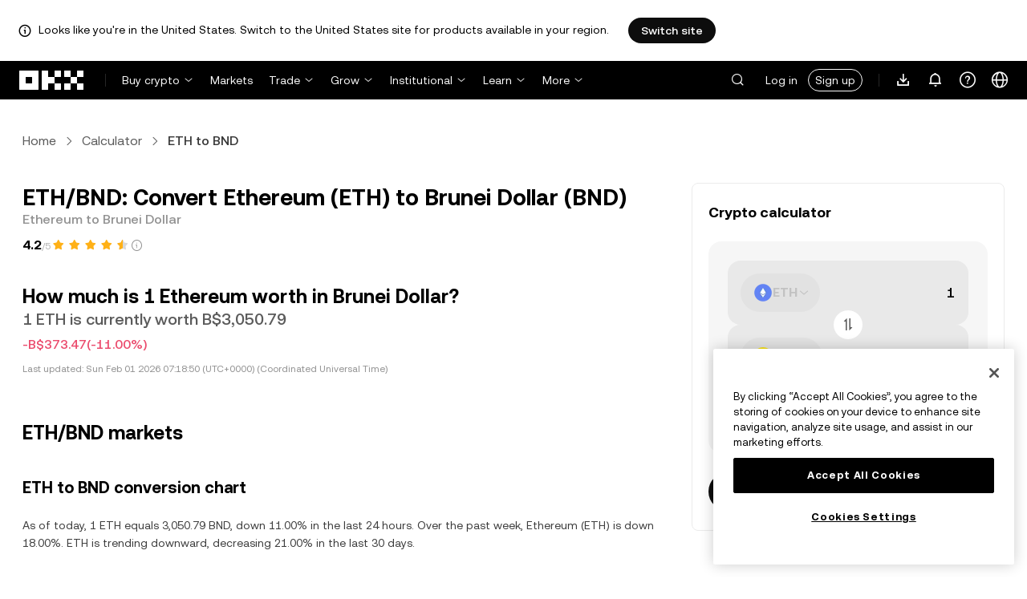

--- FILE ---
content_type: text/html; charset=utf-8
request_url: https://www.okx.com/convert/eth-to-bnd
body_size: 28776
content:
<!DOCTYPE html><html lang="en" dir="" class="  "><head><meta charSet="UTF-8"/><meta name="viewport" content="width=device-width, initial-scale=1.0, maximum-scale=1.0, minimum-scale=1.0, user-scalable=no"/><title>ETH to BND | Convert Ethereum to Brunei Dollar | OKX</title><meta http-equiv="X-UA-Compatible" content="IE=edge,chrome=1"/><meta name="description" content="OKX - Convert Ethereum to Brunei Dollar instantly with OKX&#x27;s Crypto Converter. See ETH to BND conversion rate in real time. No fees and up-to-date market data!"/><meta name="Author" content="OKX"/><meta name="Copyright" content="okx.com"/><meta name="google-site-verification" content="SVJL-WGbe8_1J05O3I8V4ehAs8L89UDA-bcAyAJ2SLw"/><meta property="og:type" content="website"/><meta property="og:title" content="ETH to BND | Convert Ethereum to Brunei Dollar"/><meta property="og:url" content="https://www.okx.com/convert/eth-to-bnd"/><meta property="og:site_name" content="OKX"/><meta property="og:image" content="https://www.okx.com/cdn/assets/imgs/244/84D446EF6A65AF94.jpeg"/><meta property="og:description" content="OKX - Convert Ethereum to Brunei Dollar instantly with OKX&#x27;s Crypto Converter. See ETH to BND conversion rate in real time. No fees and up-to-date market data!"/><meta name="twitter:card" content="summary_large_image"/><meta name="twitter:site" content="OKX"/><meta name="twitter:title" content="ETH to BND | Convert Ethereum to Brunei Dollar"/><meta name="twitter:description" content="OKX - Convert Ethereum to Brunei Dollar instantly with OKX&#x27;s Crypto Converter. See ETH to BND conversion rate in real time. No fees and up-to-date market data!"/><meta name="twitter:image" content="https://www.okx.com/cdn/assets/imgs/244/84D446EF6A65AF94.jpeg"/><meta name="full-screen" content="yes"/><meta name="browsermode" content="application"/><meta name="x5-orientation" content="portrait"/><meta name="x5-fullscreen" content="true"/><meta name="x5-page-mode" content="app"/><meta name="apple-mobile-web-app-capable" content="yes"/><meta name="theme-color" content="#121212"/><meta name="yandex-verification" content="aaa987727259a356"/><meta name="naver-site-verification" content="3275b79a3c81ac994632e15ac643c47a64bf1b43"/><link rel="preconnect" href="https://www.okx.com" crossorigin=""/><link rel="dns-prefetch" href="https://www.okx.com"/><link rel="shortcut icon" href="https://www.okx.com/cdn/assets/imgs/226/EB771F0EE8994DD5.png"/><link rel="apple-touch-icon" href="https://www.okx.com/cdn/assets/imgs/253/59830BB78B18A776.png" type="image/png"/><link rel="canonical" href="https://www.okx.com/convert/eth-to-bnd"/><link rel="alternate" href="https://www.okx.com/zh-hans/convert/eth-to-bnd" hreflang="zh-Hans"/><link rel="alternate" href="https://www.okx.com/pt/convert/eth-to-bnd" hreflang="pt"/><link rel="alternate" href="https://www.okx.com/zh-hant/convert/eth-to-bnd" hreflang="zh-Hant"/><link rel="alternate" href="https://www.okx.com/fr/convert/eth-to-bnd" hreflang="fr"/><link rel="alternate" href="https://www.okx.com/id/convert/eth-to-bnd" hreflang="id"/><link rel="alternate" href="https://www.okx.com/ru/convert/eth-to-bnd" hreflang="ru"/><link rel="alternate" href="https://www.okx.com/vi/convert/eth-to-bnd" hreflang="vi"/><link rel="alternate" href="https://www.okx.com/es-la/convert/eth-to-bnd" hreflang="es"/><link rel="alternate" href="https://www.okx.com/ua/convert/eth-to-bnd" hreflang="uk"/><link rel="alternate" href="https://www.okx.com/convert/eth-to-bnd" hreflang="en"/><link rel="alternate" href="https://www.okx.com/ar/convert/eth-to-bnd" hreflang="ar"/><link rel="alternate" href="https://www.okx.com/en-eu/convert/eth-to-bnd" hreflang="en-de"/><link rel="alternate" href="https://www.okx.com/en-eu/convert/eth-to-bnd" hreflang="en-fr"/><link rel="alternate" href="https://www.okx.com/en-eu/convert/eth-to-bnd" hreflang="en-nl"/><link rel="alternate" href="https://www.okx.com/en-eu/convert/eth-to-bnd" hreflang="en-it"/><link rel="alternate" href="https://www.okx.com/en-eu/convert/eth-to-bnd" hreflang="en-es"/><link rel="alternate" href="https://www.okx.com/en-eu/convert/eth-to-bnd" hreflang="en-dk"/><link rel="alternate" href="https://www.okx.com/en-eu/convert/eth-to-bnd" hreflang="en-fi"/><link rel="alternate" href="https://www.okx.com/en-eu/convert/eth-to-bnd" hreflang="en-sv"/><link rel="alternate" href="https://www.okx.com/en-eu/convert/eth-to-bnd" hreflang="en-pl"/><link rel="alternate" href="https://www.okx.com/en-eu/convert/eth-to-bnd" hreflang="en-ro"/><link rel="alternate" href="https://www.okx.com/fr-fr/convert/eth-to-bnd" hreflang="fr-fr"/><link rel="alternate" href="https://www.okx.com/fi/convert/eth-to-bnd" hreflang="fi"/><link rel="alternate" href="https://www.okx.com/sv/convert/eth-to-bnd" hreflang="sv"/><link rel="alternate" href="https://www.okx.com/zh-hans-eu/convert/eth-to-bnd" hreflang="zh-Hans-de"/><link rel="alternate" href="https://www.okx.com/zh-hans-eu/convert/eth-to-bnd" hreflang="zh-Hans-fr"/><link rel="alternate" href="https://www.okx.com/zh-hans-eu/convert/eth-to-bnd" hreflang="zh-Hans-nl"/><link rel="alternate" href="https://www.okx.com/zh-hans-eu/convert/eth-to-bnd" hreflang="zh-Hans-it"/><link rel="alternate" href="https://www.okx.com/zh-hans-eu/convert/eth-to-bnd" hreflang="zh-Hans-es"/><link rel="alternate" href="https://www.okx.com/ru-eu/convert/eth-to-bnd" hreflang="ru-de"/><link rel="alternate" href="https://www.okx.com/ru-eu/convert/eth-to-bnd" hreflang="ru-ua"/><link rel="alternate" href="https://www.okx.com/ru-eu/convert/eth-to-bnd" hreflang="ru-de"/><link rel="alternate" href="https://www.okx.com/ru-eu/convert/eth-to-bnd" hreflang="ru-cy"/><link rel="alternate" href="https://www.okx.com/ru-eu/convert/eth-to-bnd" hreflang="ru-lv"/><link rel="alternate" href="https://www.okx.com/ua-eu/convert/eth-to-bnd" hreflang="uk-pl"/><link rel="alternate" href="https://www.okx.com/ua-eu/convert/eth-to-bnd" hreflang="uk-de"/><link rel="alternate" href="https://www.okx.com/ua-eu/convert/eth-to-bnd" hreflang="uk-cz"/><link rel="alternate" href="https://www.okx.com/ua-eu/convert/eth-to-bnd" hreflang="uk-it"/><link rel="alternate" href="https://www.okx.com/ua-eu/convert/eth-to-bnd" hreflang="uk-es"/><link rel="alternate" href="https://www.okx.com/pl/convert/eth-to-bnd" hreflang="pl"/><link rel="alternate" href="https://www.okx.com/nl/convert/eth-to-bnd" hreflang="nl"/><link rel="alternate" href="https://www.okx.com/de/convert/eth-to-bnd" hreflang="de"/><link rel="alternate" href="https://www.okx.com/es-es/convert/eth-to-bnd" hreflang="es-es"/><link rel="alternate" href="https://www.okx.com/it/convert/eth-to-bnd" hreflang="it"/><link rel="alternate" href="https://www.okx.com/pt-pt/convert/eth-to-bnd" hreflang="pt-pt"/><link rel="alternate" href="https://www.okx.com/ro/convert/eth-to-bnd" hreflang="ro"/><link rel="alternate" href="https://www.okx.com/cs/convert/eth-to-bnd" hreflang="cs"/><link rel="alternate" href="https://www.okx.com/zh-hans-ae/convert/eth-to-bnd" hreflang="zh-Hans-ae"/><link rel="alternate" href="https://www.okx.com/en-ae/convert/eth-to-bnd" hreflang="en-ae"/><link rel="alternate" href="https://www.okx.com/ru-ae/convert/eth-to-bnd" hreflang="ru-ae"/><link rel="alternate" href="https://www.okx.com/fr-ae/convert/eth-to-bnd" hreflang="fr-ae"/><link rel="alternate" href="https://www.okx.com/ar-ae/convert/eth-to-bnd" hreflang="ar-ae"/><link rel="alternate" href="https://www.okx.com/pt-br/convert/eth-to-bnd" hreflang="pt-br"/><link rel="alternate" href="https://www.okx.com/en-br/convert/eth-to-bnd" hreflang="en-br"/><link rel="alternate" href="https://www.okx.com/en-au/convert/eth-to-bnd" hreflang="en-au"/><link rel="alternate" href="https://www.okx.com/zh-hans-au/convert/eth-to-bnd" hreflang="zh-Hans-au"/><link rel="alternate" href="https://www.okx.com/zh-hans-sg/convert/eth-to-bnd" hreflang="zh-Hans-sg"/><link rel="alternate" href="https://www.okx.com/en-sg/convert/eth-to-bnd" hreflang="en-sg"/><link rel="alternate" href="https://www.okx.com/en-us/convert/eth-to-bnd" hreflang="en-us"/><link rel="alternate" href="https://www.okx.com/nb/convert/eth-to-bnd" hreflang="nb"/><link rel="alternate" href="https://www.okx.com/en-gb/convert/eth-to-bnd" hreflang="en-gb"/><link rel="alternate" href="https://tr.okx.com/convert/eth-to-bnd" hreflang="tr"/><link rel="alternate" href="https://tr.okx.com/en/convert/eth-to-bnd" hreflang="en-tr"/><link rel="alternate" href="https://www.okx.com/convert/eth-to-bnd" hreflang="x-default"/><link rel="preload" type="font/woff2" as="font" crossorigin="" href="https://www.okx.com/cdn/assets/okfe/libs/fonts/OKX_Sans/Regular.woff2"/><link rel="preload" type="font/woff2" as="font" crossorigin="" href="https://www.okx.com/cdn/assets/okfe/libs/fonts/OKX_Sans/Medium.woff2"/><link rel="preload" type="font/woff2" as="font" crossorigin="" href="https://www.okx.com/cdn/assets/okfe/libs/fonts/OKX_Sans/Bold.woff2"/><link rel="stylesheet" type="text/css" href="https://www.okx.com/cdn/assets/okfe/okx-nav/okxGlobal/index.33d0a34a.css"/><link rel="stylesheet" type="text/css" href="https://www.okx.com/cdn/assets/okfe/okx-nav/global/index.26ae2edd.css"/><style>
        *{ margin: 0; padding: 0}
        </style><link rel="stylesheet" type="text/css" href="https://www.okx.com/cdn/assets/okfe/okx-nav/header/index.23ee758c.css"/><link rel="stylesheet" type="text/css" href="https://www.okx.com/cdn/assets/okfe/okx-nav/footer/index.59ab862f.css"/><link rel="stylesheet" type="text/css" href="https://www.okx.com/cdn/assets/okfe/growth/6722/index.c1f9d8c9.css"/><link rel="stylesheet" type="text/css" href="https://www.okx.com/cdn/assets/okfe/growth/7478/index.22d9af07.css"/><link rel="stylesheet" type="text/css" href="https://www.okx.com/cdn/assets/okfe/growth/1195/index.b499b6ad.css"/><link rel="stylesheet" type="text/css" href="https://www.okx.com/cdn/assets/okfe/growth/9695/index.a616eaa6.css"/><link rel="stylesheet" type="text/css" href="https://www.okx.com/cdn/assets/okfe/growth/convertDetail/index.9049160d.css"/></head><body id="body" class="theme-light pnl-classic brand-exchange" broker-style="" data-responsive="true" data-nav="true"><header id="headerContainer" class="header header-container" data-chain="false"><div id="site-banner-root" class="nav-banner-container"><div class="okx-sticky-container okx-sticky-top site-banner-container" style="position:static;top:0px;background-color:#ffffff;color:#000" id="okx-sticky_-3"><p class="site-banner-text"><i class="icon okx-header-footer-information site-banner-icon"></i><span class="site-banner-tip">Looks like you&#x27;re in the United States. Switch to the United States site for products available in your region.</span></p><button type="button" class="site-banner-link">Switch site</button></div></div><div class="header-wrap  header-with-banner"><button type="button" class="skip-to-content">Skip to main content</button><div class="header-main" data-from="1"><div class="logo-container mode-container" id="logoCon" data-chain="false"><div class="mode-logo"><a class="logo-wrap " href="/" aria-label="OKX logo, go to homepage"><img width="82" height="36" class="logo-img   
        " src="[data-uri]" alt="OKX - Leading Cryptocurrency Exchange" title="OKX"/></a></div></div><div class="head-spl-lin"></div><nav id="navContainer" class="nav-container" data-from="1" aria-label="Main menu"><div class="nav-scroll-box"><div class="nav-l-sec other-language-left-section-en"><div class="nav-l-con"><div class="nav-item is-left nav-buy"><button type="button" class="tab nav-text mu-txt icon okx-header-footer-arrow-chevrons-down" id="title-nav-buy" aria-expanded="false">Buy crypto</button><div class="u-in-ext dp-c-l-ag  " style="z-index:20000"><div aria-labelledby="title-nav-buy" class="extend-box "><a href="/p2p" class="box-item icon okx-header-footer-p2p-trading"><div class="item-box"><div id="" class="item-title">P2P trading</div><div class="desc">Buy/Sell with zero trading fees via 100+ payment methods</div></div></a><a href="/convert" class="box-item icon okx-header-footer-calculator"><div class="item-box"><div id="" class="item-title">Crypto calculator</div><div class="desc">Check real-time conversion rates and crypto values</div></div></a></div></div></div><a class="nav-link nav-item is-left nav-market" href="/markets/prices">Markets</a><div class="nav-item is-left nav-trade"><button type="button" id="title-nav-trade" class="tab nav-text mu-txt icon okx-header-footer-arrow-chevrons-down" aria-expanded="false">Trade</button><div class="u-in-ext dp-c-l-ag drop-panel" style="z-index:20000"><div class="drop-extend-box extend-box extend-panel-box"><div class="drop-panel-box  drop-panel-box-menu trade-drop-panel-box-menu"><ul class="drop-panel-list" aria-labelledby="trading-group-1"><p id="trading-group-1" class="drop-panel-title">Trading instruments</p><li class="trade-drop-item-con dropdown-panel-li"><a href="/trade-convert#from-page=navigation&amp;from-action=web_header" class="box-item panel-box-item drop-panel-box-item item-convert icon okx-header-footer-convert"><div class="item-box item-panel-drop trade-item-panel-drop "><div class="item-title trade-item-panel-drop-title">Convert</div><div class="desc">Quick conversion, zero trading fees, no slippage</div></div></a></li><li class="dropdown-panel-li"><a href="/trade-spot" class="box-item panel-box-item drop-panel-box-item icon okx-header-footer-spot"><div class="item-box item-panel-drop trade-item-panel-drop "><div class="item-title trade-item-panel-drop-title">Spot</div><div class="desc">Buy and sell crypto with ease</div></div></a><i tabindex="0" role="button" aria-expanded="false" aria-label="Open Spot sub-menu" class="panel-drop-item-icon trade-panel-drop-item-icon icon okx-header-footer-arrow-chevrons-right"></i></li><li class="dropdown-panel-li"><a href="/trade-swap" class="box-item panel-box-item drop-panel-box-item icon okx-header-footer-futures"><div class="item-box item-panel-drop trade-item-panel-drop "><div class="item-title trade-item-panel-drop-title">Futures</div><div class="desc">Trade perpetual and expiry futures with leverage</div></div></a><i tabindex="0" role="button" aria-expanded="false" aria-label="Open Futures sub-menu" class="panel-drop-item-icon trade-panel-drop-item-icon icon okx-header-footer-arrow-chevrons-right"></i></li><li class="trade-drop-item-con dropdown-panel-li"><a href="/trade-option-chain" class="box-item panel-box-item drop-panel-box-item icon okx-header-footer-ecosystem"><div class="item-box item-panel-drop trade-item-panel-drop "><div class="item-title trade-item-panel-drop-title">Options</div><div class="desc">Capitalize on market volatility with options</div></div></a><i tabindex="0" role="button" aria-expanded="false" aria-label="Open  sub-menu" class="panel-drop-item-icon trade-panel-drop-item-icon icon okx-header-footer-arrow-chevrons-right"></i><div id="third-menu-10312" class="drop-panel-box drop-panel-box-list trade-drop-box-list explorer-drop-panel-third-list" style="display:none;left:0px;top:48px;bottom:unset;right:unset;position:fixed"><a href="/option-market" class="box-item panel-box-item drop-panel-box-item icon okx-header-footer-options"><div class="item-box item-panel-drop trade-item-panel-drop "><div class="item-title trade-item-panel-drop-title">Simple options</div><div class="desc">Get started with beginner-friendly options trading</div></div></a><a href="/trade-option-chain/btc-usd" class="box-item panel-box-item drop-panel-box-item icon okx-header-footer-t-chart"><div class="item-box item-panel-drop trade-item-panel-drop "><div class="item-title trade-item-panel-drop-title">Advanced options</div><div class="desc">Customize your trading strategies on the options chain</div></div></a></div></li><li class="dropdown-panel-li"><a href="/pre-market" class="box-item panel-box-item drop-panel-box-item icon okx-header-footer-premarket"><div class="item-box item-panel-drop trade-item-panel-drop "><div class="item-title trade-item-panel-drop-title">Pre-market Perpetuals</div><div class="desc">Get early access and trade upcoming crypto</div></div></a><i tabindex="0" role="button" aria-expanded="false" aria-label="Open Pre-market Perpetuals sub-menu" class="panel-drop-item-icon trade-panel-drop-item-icon icon okx-header-footer-arrow-chevrons-right"></i></li></ul><ul class="drop-panel-list" aria-labelledby="trading-group-2"><p id="trading-group-2" class="drop-panel-title">Powerful tools</p><li class="trade-drop-item-con dropdown-panel-li"><a href="/trading-bot" class="box-item panel-box-item drop-panel-box-item icon okx-header-footer-trading-bot"><div class="item-box item-panel-drop trade-item-panel-drop "><div class="item-title trade-item-panel-drop-title">Trading bots</div><div class="desc">Multiple strategies to help you trade with ease</div></div></a></li><li class="trade-drop-item-con dropdown-panel-li"><a href="/liquid-marketplace/nitro" class="box-item panel-box-item drop-panel-box-item icon okx-header-footer-nitro-spreads"><div class="item-box item-panel-drop trade-item-panel-drop "><div class="item-title trade-item-panel-drop-title">Nitro Spreads</div><div class="desc">Deep liquidity for futures spreads</div></div></a></li><li class="trade-drop-item-con dropdown-panel-li"><a href="/liquid-marketplace/rfq-builder" class="box-item panel-box-item drop-panel-box-item icon okx-header-footer-rfq"><div class="item-box item-panel-drop trade-item-panel-drop "><div class="item-title trade-item-panel-drop-title">RFQ</div><div class="desc">Custom multi-leg strategies and block trades</div></div></a></li></ul></div></div></div></div><div class="nav-item is-left nav-earn"><button type="button" class="tab nav-text mu-txt icon okx-header-footer-arrow-chevrons-down" id="title-nav-earn" aria-expanded="false">Grow</button><div class="u-in-ext dp-c-l-ag  " style="z-index:20000"><div aria-labelledby="title-nav-earn" class="extend-box "><a href="/earn#from=home" class="box-item icon okx-header-footer-earn"><div class="item-box"><div id="group-item-title-earn-list" class="item-title">Earn</div><div class="desc">Don’t just HODL. Earn</div></div></a><div class="drop-menu-desc-list earn-desc-list"><div role="group" aria-labelledby="group-item-title-earn-list" class="drop-menu-list-item earn-list-item"><a class="drop-menu-item earn-item" href="/earn/simple-earn">Simple Earn</a><a class="drop-menu-item earn-item" href="/earn/onchain-earn">On-chain Earn</a><a class="drop-menu-item earn-item" href="/earn/flash-earn">Flash Earn</a></div><div role="group" aria-labelledby="group-item-title-earn-list" class="drop-menu-list-item earn-list-item"><a class="drop-menu-item earn-item" href="/earn/dual">Dual Investment</a><a class="drop-menu-item earn-item" href="/earn/yield-plus">BTC Yield+</a></div></div><a href="/loan" class="box-item icon okx-header-footer-dex-loan"><div class="item-box"><div id="" class="item-title">Loan</div><div class="desc">Borrow to earn, borrow to spend</div></div></a><a href="/jumpstart#from=home" class="box-item icon okx-header-footer-jumpstart"><div class="item-box"><div id="" class="item-title">Jumpstart</div><div class="desc">Discover new, high-quality projects around the world</div></div></a></div></div></div><div class="nav-item is-left nav-institutions"><button type="button" class="tab nav-text mu-txt icon okx-header-footer-arrow-chevrons-down" id="title-nav-institutions" aria-expanded="false">Institutional</button><div class="u-in-ext dp-c-l-ag  " style="z-index:20000"><div aria-labelledby="title-nav-institutions" class="extend-box "><a href="/institutions" class="box-item icon okx-header-footer-institutions-home"><div class="item-box"><div id="" class="item-title">Institutional home</div><div class="desc">The world’s most powerful suite of crypto trading solutions</div></div></a><a href="/rubix" class="box-item icon okx-header-footer-okx-rubix"><div class="item-box"><div id="" class="item-title">OKX Rubix</div><div class="desc">Digital assets-as-a-service for regulated institutions</div></div></a><a href="/liquid-marketplace" class="box-item icon okx-header-footer-flash-otc"><div class="item-box"><div id="" class="item-title">Liquid Marketplace</div><div class="desc">OTC liquidity network for pro and institutional traders</div></div></a><a href="/okx-api" class="box-item icon okx-header-footer-api-1"><div class="item-box"><div id="" class="item-title">APIs</div><div class="desc">Seamless and ultra-low latency API connectivity</div></div></a><a href="/broker/home" class="box-item icon okx-header-footer-user"><div class="item-box"><div id="" class="item-title">Broker Program</div><div class="desc">Access world-class market depth with high commissions</div></div></a><a href="/managed-sub-account" class="box-item icon okx-header-footer-managed-trading-sub-accounts"><div class="item-box"><div id="" class="item-title">Managed Trading Sub-accounts</div><div class="desc">Manage sub-accounts, trade easily and safely with more profits</div></div></a><a href="/historical-data" class="box-item icon okx-header-footer-historical-market-data"><div class="item-box"><div id="" class="item-title">Historical market data</div><div class="desc">Candlesticks, aggregate trades, order book data and more</div></div></a><a href="/landingpage/institutionalinsights" class="box-item icon okx-header-footer-tips"><div class="item-box"><div id="" class="item-title">Institutional Insights</div><div class="desc">Our latest institutional trading research, news, and more</div></div></a></div></div></div><div class="nav-item is-left nav-academy"><button type="button" class="tab nav-text mu-txt icon okx-header-footer-arrow-chevrons-down" aria-expanded="false">Learn</button><div class="u-in-ext dp-c-l-ag  " style="z-index:20000"><div class="extend-box "><a href="/learn" class="box-item icon okx-header-footer-learn"><div class="item-box"><div id="" class="item-title">Learn crypto</div><div class="desc">Build strong crypto fundamentals with simple guides and tutorials</div></div></a><a href="/how-to-buy" class="box-item icon okx-header-footer-wallet"><div class="item-box"><div id="" class="item-title">How to buy crypto</div><div class="desc">Follow step-by-step instructions to buy crypto</div></div></a><a href="/help/section/faq-getting-started" class="box-item icon okx-header-footer-getting-started"><div class="item-box"><div id="" class="item-title">Getting started</div><div class="desc">Find answers to common questions on your crypto journey</div></div></a><a href="/price" class="box-item icon okx-header-footer-analysis"><div class="item-box"><div id="" class="item-title">Crypto prices</div><div class="desc">Track real-time crypto prices and market moves</div></div></a><a href="/learn/category/trends" class="box-item icon okx-header-footer-trendy-news"><div class="item-box"><div id="" class="item-title">Crypto news</div><div class="desc">Stay on top of the latest crypto news and trends</div></div></a><a href="/learn/category/blog" class="box-item icon okx-header-footer-feed"><div class="item-box"><div id="" class="item-title">Blog</div><div class="desc">Read insights and stories from our team</div></div></a></div></div></div><div class="nav-item is-left nav-more"><button type="button" class="tab nav-text mu-txt icon okx-header-footer-arrow-chevrons-down" aria-expanded="false">More</button><div class="drop-sm-down u-in-ext dp-c-l-ag " style="z-index:20000"><div class="info-extend-box"><div class="extend-box extend-small-box"><div class="box-title">Products</div><a href="/xbtc" class="box-item icon okx-header-footer-xbtc" aria-label="xBTC">xBTC</a><a href="/wallet-security" class="box-item icon okx-header-footer-security-of-funds" aria-label="Security of funds">Security of funds</a><a href="/status" class="box-item icon okx-header-footer-status" aria-label="Status">Status</a><a href="/proof-of-reserves" class="box-item icon okx-header-footer-proof-of-reservation" aria-label="Proof of Reserves">Proof of Reserves</a><a href="/protect" class="box-item item-protect icon okx-header-footer-user-protection" aria-label="OKX Protect">OKX Protect</a><a href="https://web3.okx.com/" target="_blank" class="box-item item-web3 icon okx-header-footer-web3-defi" aria-label="Web3">Web3</a></div><div class="extend-box extend-small-box"><div class="box-title">Others</div><a href="/campaign-center" class="box-item item-campaign icon okx-header-footer-fireworks" aria-label="Campaign center">Campaign center</a><a href="/rewards" class="box-item item-rewards icon okx-header-footer-rewards" aria-label="My rewards">My rewards</a><a href="/referral" class="box-item icon okx-header-footer-referral-updated" aria-label="Referral">Referral</a><a href="/vip" class="box-item icon okx-header-footer-vip" aria-label="VIP program">VIP program</a><a href="/affiliates" class="box-item icon okx-header-footer-node" aria-label="Affiliates">Affiliates</a><a href="/x-drops?pagesource=header" class="box-item icon okx-header-footer-X-Drops" aria-label="X Drops Club">X Drops Club</a><a href="/ventures" class="box-item icon okx-header-footer-blockdream-ventures-1" aria-label="OKX Ventures">OKX Ventures</a><a href="/landingpage/tradingview" class="box-item icon okx-header-footer-trading-view" aria-label="Trade on TradingView">Trade on TradingView</a><a href="/token-listing-apply" class="box-item icon okx-header-footer-listing-application" aria-label="Listing application">Listing application</a><a href="/fees" class="box-item icon okx-header-footer-fees" aria-label="Fees">Fees</a></div></div></div></div></div></div><div class="nav-null"></div><div class="header-search-box" id="headerSearchBox"></div><div class="user-no-login"><a class="passport-btn user-login-btn monitor-login" href="/account/login">Log in</a><a class="passport-btn user-register-btn monitor-register" href="/account/register?action=header_register_btn">Sign up</a></div><div class="header-line"></div><div class="nav-r-sec"><div class="nav-r-con"><div class="nav-download other-wrap "><button type="button" aria-label="Download our app. Menu includes a QR code and other download options." class="download-app icon okx-header-footer-download"></button><div class="drop-down-list drop-c-right-align drop-animation download-drop-menu " style="z-index:20000"></div></div><div class="nav-notice other-wrap "><button type="button" aria-label="Notifications and announcements" class="notice-icon icon okx-header-footer-notice"></button></div><div class="nav-item nav-custom other-wrap"><button type="button" aria-label="Get help or follow our socials" class="custom-logo icon okx-header-footer-question"></button><button type="button" class="nav-text mu-txt user-support-text icon okx-header-footer-arrow-chevrons-down">Support</button><div class="drop-down-list drop-c-right-align " style="z-index:20000"><a class="extend-link" href="/help">Support center</a><a id="myRequest" class="extend-link request-link" href="/support-center/history">My tickets</a><a class="extend-link" href="/community">Connect with OKX</a></div></div><div class="nav-item nav-language other-wrap "><button aria-haspopup="true" aria-expanded="false" type="button" aria-label="Change language or currency" class="now-language icon okx-header-footer-language"></button></div></div></div><nav class="action-container"><button type="button" class="header-menu-btn icon okx-header-footer-hamburger" id="headerMenuBtn" aria-label="Open menu with additional options" aria-controls="navColumnContainer" aria-expanded="false"></button></nav></div></nav></div></div><script data-id="__header_data_for_ssr__" type="application/json" id="headerState">{"headerContext":{"logoImgUrl":"https://www.okx.com/cdn/assets/imgs/221/187957948BD02D97.png","templateConfig":null,"marketBanner":{"target":"/en-us","market":"us","locale":"en_US","title":"Looks like you’re in the United States","banner":"Looks like you're in the United States. Switch to the United States site for products available in your region.","popup":"Switch to the United States site for products available in your region.","btnText":"Switch site"},"mktLangs":[{"mkt":"global"},{"mkt":"au","lang":[{"language":"en_AU","text":"English","langPath":"/en-au","default":true},{"language":"zh_CN","text":"简体中文","langPath":"/zh-hans-au"}]},{"mkt":"br","lang":[{"language":"en_BR","text":"English","langPath":"/en-br"},{"language":"pt_BR","text":"Português (Brasil)","langPath":"/pt-br","default":true}]},{"mkt":"eea","lang":[{"language":"de_DE","text":"Deutsch","langPath":"/de"},{"language":"en_US","text":"English","langPath":"/en-eu","default":true},{"language":"es_ES","text":"Español (España)","langPath":"/es-es"},{"language":"fr_FR","text":"Français","langPath":"/fr-fr"},{"language":"it_IT","text":"Italiano","langPath":"/it"},{"language":"nl_NL","text":"Nederlands","langPath":"/nl"},{"language":"pl_PL","text":"Polski","langPath":"/pl"},{"language":"pt_PT","text":"Português (Portugal)","langPath":"/pt-pt"},{"language":"ro_RO","text":"Română","langPath":"/ro"},{"language":"nb_NO","text":"Norsk (bokmål)","langPath":"/nb"},{"language":"fi_FI","text":"Suomi","langPath":"/fi"},{"language":"sv_SE","text":"Svenska","langPath":"/sv"},{"language":"zh_CN","text":"简体中文","langPath":"/zh-hans-eu"},{"language":"cs_CZ","text":"Čeština","langPath":"/cs"},{"language":"ru_RU","text":"Русский","langPath":"/ru-eu"},{"language":"uk_UA","text":"Українська","langPath":"/ua-eu"}]},{"mkt":"sg","lang":[{"language":"en_SG","text":"English","langPath":"/en-sg","default":true},{"language":"zh_CN","text":"简体中文","langPath":"/zh-hans-sg"}]},{"mkt":"uae","lang":[{"language":"zh_CN","text":"简体中文","langPath":"/zh-hans-ae"},{"language":"en_US","text":"English","langPath":"/en-ae","default":true},{"language":"ru_RU","text":"Русский","langPath":"/ru-ae"},{"language":"fr_FR","text":"Français","langPath":"/fr-ae"},{"language":"ar_EH","text":"العربية","langPath":"/ar-ae"}]},{"mkt":"uk","lang":[{"language":"en_GB","text":"English","langPath":"/en-gb","default":true}]},{"mkt":"us","lang":[{"language":"en_US","text":"English","langPath":"/en-us","default":true}]}],"isSSRSuccess":true}}</script></header><div class="home-container"><div id="root" role="main"><div class="index_container__fhwNA"><div class="index_wrapper__AjpsG"><div id="breadcrumbs"><div class="growth growth-breadcrumbs-var growth-breadcrumbs growth-breadcrumbs-secondary growth-breadcrumbs-md index_breadcrumbs__r9PJ8" role="navigation"><div class="growth-breadcrumbs-crumb"><div class="growth growth-hyperlink-var growth-hyperlink growth-hyperlink-secondary growth-hyperlink-md growth-hyperlink-medium growth-breadcrumbs-crumb-link" data-testid="okd-hyperlink"><a href="/" rel="noopener" target="_self" class="growth-powerLink-a11y growth-hyperlink-text">Home</a></div><i class="icon iconfont okds-arrow-chevron-right-centered-md crumb-icon" role="img" aria-hidden="true"></i></div><div class="growth-breadcrumbs-crumb"><div class="growth growth-hyperlink-var growth-hyperlink growth-hyperlink-secondary growth-hyperlink-md growth-hyperlink-medium growth-breadcrumbs-crumb-link" data-testid="okd-hyperlink"><a href="/convert" rel="noopener" target="_self" class="growth-powerLink-a11y growth-hyperlink-text">Calculator</a></div><i class="icon iconfont okds-arrow-chevron-right-centered-md crumb-icon" role="img" aria-hidden="true"></i></div><div class="growth-breadcrumbs-crumb growth-breadcrumbs-crumb-active" aria-current="location">ETH to BND</div></div></div><div class="index_container__Glal7"><div><div class="index_titleContainer__U6-km"><div class="index_titleContent__kf5HL"><h1 class="index_title__vwx+s">ETH/BND: Convert Ethereum (ETH) to Brunei Dollar (BND)</h1><div class="index_subTitle__5+d6N">Ethereum to Brunei Dollar</div></div><div class="index_fallbackReviewRating__uI3a3"></div><div id="title-part-price" class="index_priceContainer__dCYhk"><h2 class="index_price__su8LS">How much is 1 Ethereum worth in Brunei Dollar?</h2><div class="index_worth__4YrXy">1 ETH is currently worth B$3,050.79</div><div class="index_changeContainer__go+ks index_negative__WxvUe"><div>-B$373.47</div>(-11.00%)</div></div><div class="index_lastUpdate__YXEbI">Last updated:<!-- --> --</div></div><div class="index_container__dxVYn"><div id="chart-description"><h2 class="index_title__GhKxR">ETH/BND markets</h2><h3 class="index_subTitle__KNQpW">ETH to BND conversion chart</h3><div class="index_description__0dinV">As of today, 1 ETH equals 3,050.79 BND, down 11.00% in the last 24 hours. Over the past week, Ethereum (ETH) is down 18.00%. ETH is trending downward, decreasing 21.00% in the last 30 days.</div></div><div class="index_fallbackChart__FV-nC"><div class="growth growth-loader-var growth-loader" role="region" aria-live="polite"><div class="growth-loader-spin growth-loader-spin-md growth-loader-spin-primary"></div><span class="growth-a11y-text"></span></div></div></div><div id="price_statistics"><h3 class="index_title__YsumN">Ethereum (ETH) to Brunei Dollar (BND) price statistics</h3><div class="index_priceProgressContainer__BKnEv"><div class="index_progressTitleContainer__-XmyS"><div class="index_tooltipBox__v4wJa">24h low<div class="index_tooltipContent__Mhvl7">The lowest price in 24 hours</div></div><span>B$2,848.19</span></div><div class="index_progressContainer__FmxMv"><div class="index_progressSlider__4-ReW" style="left:35.1354926909527%"></div><div class="index_sliderTooltip__ncUYn" style="left:35.1354926909527%">Real-time price: B$3,050.79<div class="index_sliderArrow__V-wZ2"></div></div></div><div class="index_progressTitleContainer__-XmyS"><div class="index_tooltipBox__v4wJa">24h high<div class="index_tooltipContent__Mhvl7">The highest price in 24 hours</div></div><span>B$3,424.81</span></div></div><div class="index_hint__cXYsc">*The following data shows <!-- -->ETH<!-- -->&#x27;s market information.</div><div class="index_priceListContainer__kcgbQ"><div><div class="index_priceListTitle__qGfvJ"><div class="index_tooltipBox__v4wJa">All-time high<div class="index_tooltipContent__Mhvl7">Data is collected from multiple platforms</div></div></div>B$6,288.41</div><div><div class="index_priceListTitle__qGfvJ"><div class="index_tooltipBox__v4wJa">All-time low<div class="index_tooltipContent__Mhvl7">Data is collected from multiple platforms</div></div></div>B$0.55049</div><div><div class="index_priceListTitle__qGfvJ"><div class="index_tooltipBox__v4wJa">Market cap<div class="index_tooltipContent__Mhvl7">Market cap = current price x circulating supply</div></div></div>B$368,211,226,255</div><div><div class="index_priceListTitle__qGfvJ"><div class="index_tooltipBox__v4wJa">Circulating supply<div class="index_tooltipContent__Mhvl7">Asset&#x27;s total amount on the market at this moment (based on the data from multiple platforms)</div></div></div>120,693,815 ETH</div></div><div class="index_readMore__rb5-N">Read more:<!-- --> <a href="/price/ethereum-eth" rel="noopener" class="growth-powerLink-a11y growth-powerLink common_hrefLink__osg0A">Ethereum<!-- --> (<!-- -->ETH<!-- -->) price</a></div><div class="index_descriptionText__d+Hn2">The current price of <!-- -->Ethereum<!-- --> (<!-- -->ETH<!-- -->) in <!-- -->Brunei Dollar<!-- --> (<!-- -->BND<!-- -->) is <!-- -->B$3,050.79<!-- -->, with <!-- -->a decrease<!-- --> of <!-- -->11.00%<!-- --> in the last 24 hours, and <!-- -->a decrease<!-- --> of <!-- -->18.00%<!-- --> in the last seven days.<br/><br/>The highest historical price of <!-- -->Ethereum<!-- --> was <!-- -->B$6,288.41<!-- -->. There are currently <!-- -->120,693,815 ETH<!-- --> in circulation, with a maximum supply of <!-- -->120,693,815 ETH<!-- -->, which puts the fully diluted market capitalization at approximately <!-- -->B$368,211,226,255<!-- -->.<br/><br/>The <!-- -->Ethereum<!-- --> price in <!-- -->BND<!-- --> is updated in real time. You can also see conversions from <!-- -->Brunei Dollar<!-- --> to other popular cryptocurrencies, making it easy to exchange <!-- -->Ethereum<!-- --> (<!-- -->ETH<!-- -->) and other digital currencies for <!-- -->Brunei Dollar<!-- --> (<!-- -->BND<!-- -->) quickly and conveniently.</div></div></div><div><div class="growth growth-loader-var growth-loader index_calculatorLoading__FqeAK" role="region" aria-live="polite"><div class="growth-loader-spin growth-loader-spin-md growth-loader-spin-primary"></div><span class="growth-a11y-text"></span></div></div></div><div id="banner-and-convert"><div class="index_content__RdH9T" id="start_trading_mid_banner"><picture class="growth growth-picture growth-picture-font"><source srcSet="https://www.okx.com/cdn/oksupport/common/rewards.cf83597fc9f3e9.png?x-oss-process=image/format,webp/ignore-error,1"/><img width="240" height="128" style="width:240px;height:128px" class="index_bannerImage__cZJ1-" src="https://www.okx.com/cdn/oksupport/common/rewards.cf83597fc9f3e9.png" alt="Start trading crypto on OKX and unlock higher earning potential"/></picture><div class="index_titleContainer__wp8cQ"><div class="index_title__ah0wT">Start trading crypto on OKX and unlock higher earning potential</div><a href="/price/ethereum-eth" rel="noopener" class="growth-powerLink-a11y growth-powerLink"><span class="index_fallbackButton__P2hW7">Learn more about ETH</span></a></div></div><div class="index_container__w6akM" id="conversion_tables"><h2 class="index_conversionTitle__JiI5R">ETH/BND conversion tables</h2><div class="index_conversionSubtitle__tVC3z">Based on the current rate, 1 ETH is valued at approximately 3,050.79 BND. This means that acquiring 5 Ethereum would amount to around 15,253.94 BND. Alternatively, if you have B$1 BND, it would be equivalent to about 0.00032778 BND, while B$50 BND would translate to approximately 0.016389 BND. These figures provide an indication of the exchange rate between BND and ETH, the exact amount may vary depending on market fluctuations.<br/><br/>In the last 7 days, the Ethereum exchange rate has a decrease by 18.00%. Over the 24-hour period, this rate varied by 11.00%, with the highest exchange rate of 1 ETH for Brunei Dollar being 3,424.81 BND and the lowest value in the last 24 hours being 2,848.19 BND.</div><div class="index_conversionWrapper__PpoV7"><div><h3 class="index_title__Dr5Gb">Convert Ethereum to Brunei Dollar</h3><table class="index_tableContainer__QRFh+"><thead><tr class="index_headerContainer__Bx555"><th class="index_center__w25rz"><picture class="growth growth-picture growth-picture-font"><source srcSet="https://www.okx.com/cdn/announce/20230419/1681875475851e1d1320b-a48f-4c1a-a6fd-3c4ec0a3cc7e.png?x-oss-process=image/format,webp/resize,w_48,h_48,type_6/ignore-error,1"/><img width="24" height="24" style="width:24px;height:24px" class="index_roundImage__JqwFd" src="https://www.okx.com/cdn/announce/20230419/1681875475851e1d1320b-a48f-4c1a-a6fd-3c4ec0a3cc7e.png?x-oss-process=image/resize,w_48,h_48,type_6/ignore-error,1" alt="ETH"/></picture><span class="index_tableTitle__mA9B3">ETH</span></th><th class="index_center__w25rz"><picture class="growth growth-picture growth-picture-font"><source srcSet="https://www.okx.com/cdn/assets/imgs/2111/32E7E072ED44EED5.png?x-oss-process=image/format,webp/resize,w_48,h_48,type_6/ignore-error,1"/><img width="24" height="24" style="width:24px;height:24px" class="index_roundImage__JqwFd" src="https://www.okx.com/cdn/assets/imgs/2111/32E7E072ED44EED5.png?x-oss-process=image/resize,w_48,h_48,type_6/ignore-error,1" alt="BND"/></picture><span class="index_tableTitle__mA9B3">BND</span></th></tr></thead><tbody><tr class="index_rowContainer__hLHoS"><td>1 ETH</td><td>3,050.79 BND</td></tr><tr class="index_rowContainer__hLHoS"><td>5 ETH</td><td>15,253.94 BND</td></tr><tr class="index_rowContainer__hLHoS"><td>10 ETH</td><td>30,507.88 BND</td></tr><tr class="index_rowContainer__hLHoS"><td>20 ETH</td><td>61,015.76 BND</td></tr><tr class="index_rowContainer__hLHoS"><td>50 ETH</td><td>152,539.4 BND</td></tr><tr class="index_rowContainer__hLHoS"><td>100 ETH</td><td>305,078.8 BND</td></tr><tr class="index_rowContainer__hLHoS"><td>1,000 ETH</td><td>3,050,788 BND</td></tr></tbody></table></div><div><h3 class="index_title__Dr5Gb">Convert Brunei Dollar to Ethereum</h3><table class="index_tableContainer__QRFh+"><thead><tr class="index_headerContainer__Bx555"><th class="index_center__w25rz"><picture class="growth growth-picture growth-picture-font"><source srcSet="https://www.okx.com/cdn/assets/imgs/2111/32E7E072ED44EED5.png?x-oss-process=image/format,webp/resize,w_48,h_48,type_6/ignore-error,1"/><img width="24" height="24" style="width:24px;height:24px" class="index_roundImage__JqwFd" src="https://www.okx.com/cdn/assets/imgs/2111/32E7E072ED44EED5.png?x-oss-process=image/resize,w_48,h_48,type_6/ignore-error,1" alt="BND"/></picture><span class="index_tableTitle__mA9B3">BND</span></th><th class="index_center__w25rz"><picture class="growth growth-picture growth-picture-font"><source srcSet="https://www.okx.com/cdn/announce/20230419/1681875475851e1d1320b-a48f-4c1a-a6fd-3c4ec0a3cc7e.png?x-oss-process=image/format,webp/resize,w_48,h_48,type_6/ignore-error,1"/><img width="24" height="24" style="width:24px;height:24px" class="index_roundImage__JqwFd" src="https://www.okx.com/cdn/announce/20230419/1681875475851e1d1320b-a48f-4c1a-a6fd-3c4ec0a3cc7e.png?x-oss-process=image/resize,w_48,h_48,type_6/ignore-error,1" alt="ETH"/></picture><span class="index_tableTitle__mA9B3">ETH</span></th></tr></thead><tbody><tr class="index_rowContainer__hLHoS"><td>1 BND</td><td>0.00032778 ETH</td></tr><tr class="index_rowContainer__hLHoS"><td>5 BND</td><td>0.0016389 ETH</td></tr><tr class="index_rowContainer__hLHoS"><td>10 BND</td><td>0.0032778 ETH</td></tr><tr class="index_rowContainer__hLHoS"><td>20 BND</td><td>0.0065557 ETH</td></tr><tr class="index_rowContainer__hLHoS"><td>50 BND</td><td>0.016389 ETH</td></tr><tr class="index_rowContainer__hLHoS"><td>100 BND</td><td>0.032778 ETH</td></tr><tr class="index_rowContainer__hLHoS"><td>1,000 BND</td><td>0.32778 ETH</td></tr></tbody></table></div></div></div><div class="index_container__sdfIu" id="how_to_buy_3_steps_banner"><h2 class="index_title__njM99">See how to convert fiat to crypto in just 3 steps</h2><div class="index_stepsContainer__E-pfu"><div class="index_stepContainer__s4AdV"><div class="index_stepImage__d24wW"><picture class="growth growth-picture growth-picture-font"><source srcSet="https://www.okx.com/cdn/oksupport/common/create-an-account.cfe0bc671db85c.png?x-oss-process=image/format,webp/ignore-error,1"/><img width="100" style="width:100px" class="" src="https://www.okx.com/cdn/oksupport/common/create-an-account.cfe0bc671db85c.png" alt="Illustration of how to create a free account at OKX and convert Ethereum into Brunei Dollar"/></picture></div><div><div class="index_stepTitle__yqJqA">Create your free OKX account</div><div class="index_stepDescription__C6m1+">If you haven’t already, download the OKX app and sign up to get started.</div></div></div><div class="index_stepContainer__s4AdV"><div class="index_stepImage__d24wW"><picture class="growth growth-picture growth-picture-font"><source srcSet="https://www.okx.com/cdn/oksupport/common/KYC.f966239808f355.png?x-oss-process=image/format,webp/ignore-error,1"/><img width="100" style="width:100px" class="" src="https://www.okx.com/cdn/oksupport/common/KYC.f966239808f355.png" alt="Illustration for identity verification in a ETH to BND converter"/></picture></div><div><div class="index_stepTitle__yqJqA">Get verified</div><div class="index_stepDescription__C6m1+">Complete <a href="/help/how-do-i-verify-an-individual-account" rel="noopener" class="growth-powerLink-a11y growth-powerLink common_hrefLink__osg0A">identity verification</a> to keep your account and assets secure.</div></div></div><div class="index_stepContainer__s4AdV"><div class="index_stepImage__d24wW"><picture class="growth growth-picture growth-picture-font"><source srcSet="https://www.okx.com/cdn/oksupport/common/Convert.70776649008531.png?x-oss-process=image/format,webp/ignore-error,1"/><img width="100" style="width:100px" class="" src="https://www.okx.com/cdn/oksupport/common/Convert.70776649008531.png" alt="ETH to BND converter illustration on OKX"/></picture></div><div><div class="index_stepTitle__yqJqA">Kickstart your crypto journey</div><div class="index_stepDescription__C6m1+">Deposit funds into your account to begin your trading journey.</div></div></div></div><div class="index_tradeButton__joHSA"><a href="/price/ethereum-eth" rel="noopener" class="growth-powerLink-a11y growth-powerLink"><span class="index_fallbackButton__O6XWK">Trade now</span></a></div></div></div><div><div class="index_container__01H6u"><div class="index_sectionHeader__aNeqo"><div class=""><h2 class="index_headerTitle__5c-YJ">ETH to BND FAQ</h2></div></div><div class="index_twoColumn__X9E+r"><div class="growth growth-accordion-var growth-accordion index_item__9DQQc"><div class="growth-accordion-header index_header__fWeap growth-a11y-button" id="_R_1k_-header" aria-controls="_R_1k_-content" aria-expanded="false" role="button" tabindex="0"><div class="growth-accordion-header-title"><h3>What is today&#x27;s exchange rate for 1 ETH to BND?</h3></div><i class="icon iconfont okds-arrow-chevron-down-sm growth-accordion-header-icon" role="img" aria-hidden="true"></i></div><div class="growth-accordion-content growth-accordion-content-transition-out" id="_R_1k_-content" role="region" aria-labelledby="_R_1k_-header"><div class="index_content__rrphJ">Today&#x27;s ETH to BND is B$3,050.79.</div></div></div><div class="growth growth-accordion-var growth-accordion index_item__9DQQc"><div class="growth-accordion-header index_header__fWeap growth-a11y-button" id="_R_2k_-header" aria-controls="_R_2k_-content" aria-expanded="false" role="button" tabindex="0"><div class="growth-accordion-header-title"><h3>How did the ETH to BND exchange rate change over the past 24 hours?</h3></div><i class="icon iconfont okds-arrow-chevron-down-sm growth-accordion-header-icon" role="img" aria-hidden="true"></i></div><div class="growth-accordion-content growth-accordion-content-transition-out" id="_R_2k_-content" role="region" aria-labelledby="_R_2k_-header"><div class="index_content__rrphJ">The ETH to BND exchange rate has changed by -11.00% in the past 24 hours.</div></div></div><div class="growth growth-accordion-var growth-accordion index_item__9DQQc"><div class="growth-accordion-header index_header__fWeap growth-a11y-button" id="_R_3k_-header" aria-controls="_R_3k_-content" aria-expanded="false" role="button" tabindex="0"><div class="growth-accordion-header-title"><h3>How many Ethereum are there in total?</h3></div><i class="icon iconfont okds-arrow-chevron-down-sm growth-accordion-header-icon" role="img" aria-hidden="true"></i></div><div class="growth-accordion-content growth-accordion-content-transition-out" id="_R_3k_-content" role="region" aria-labelledby="_R_3k_-header"><div class="index_content__rrphJ">Ethereum has a current circulating supply of 120,693,815 ETH and a maximum supply of 120,693,815 ETH.</div></div></div><div class="growth growth-accordion-var growth-accordion index_item__9DQQc"><div class="growth-accordion-header index_header__fWeap growth-a11y-button" id="_R_4k_-header" aria-controls="_R_4k_-content" aria-expanded="false" role="button" tabindex="0"><div class="growth-accordion-header-title"><h3>Where can I learn more about trading?</h3></div><i class="icon iconfont okds-arrow-chevron-down-sm growth-accordion-header-icon" role="img" aria-hidden="true"></i></div><div class="growth-accordion-content growth-accordion-content-transition-out" id="_R_4k_-content" role="region" aria-labelledby="_R_4k_-header"><div class="index_content__rrphJ">Join <a href="https://t.me/OKXOfficial_English" rel="noreferrer" target="_blank" class="growth-powerLink-a11y growth-powerLink common_hrefLink__osg0A">OKX Telegram community</a>, <a href="https://discord.com/invite/okx" rel="noreferrer" target="_blank" class="growth-powerLink-a11y growth-powerLink common_hrefLink__osg0A">OKX Discord community</a>, or visit <a href="/learn" rel="noopener" class="growth-powerLink-a11y growth-powerLink common_hrefLink__osg0A">OKX Learn</a> where you can learn basic trading strategies and how to leverage our platform to trade more effectively for free. You can also participate in our demo trading program to get a feel for the markets and test your skills before using real funds.</div></div></div><div class="growth growth-accordion-var growth-accordion index_item__9DQQc"><div class="growth-accordion-header index_header__fWeap growth-a11y-button" id="_R_5k_-header" aria-controls="_R_5k_-content" aria-expanded="false" role="button" tabindex="0"><div class="growth-accordion-header-title"><h3>Is it safe to convert ETH to BND on OKX?</h3></div><i class="icon iconfont okds-arrow-chevron-down-sm growth-accordion-header-icon" role="img" aria-hidden="true"></i></div><div class="growth-accordion-content growth-accordion-content-transition-out" id="_R_5k_-content" role="region" aria-labelledby="_R_5k_-header"><div class="index_content__rrphJ">We employ multi-layered security to protect your funds and information from cybercriminals. Our security stack includes semi-offline storage, a multi-signature system, emergency backups, 2FA, anti-phishing codes, withdrawal passwords, and more.</div></div></div><div class="growth growth-accordion-var growth-accordion index_item__9DQQc"><div class="growth-accordion-header index_header__fWeap growth-a11y-button" id="_R_6k_-header" aria-controls="_R_6k_-content" aria-expanded="false" role="button" tabindex="0"><div class="growth-accordion-header-title"><h3>Where can I find more information about Ethereum (ETH)?</h3></div><i class="icon iconfont okds-arrow-chevron-down-sm growth-accordion-header-icon" role="img" aria-hidden="true"></i></div><div class="growth-accordion-content growth-accordion-content-transition-out" id="_R_6k_-content" role="region" aria-labelledby="_R_6k_-header"><div class="index_content__rrphJ">To learn more about <!-- -->Ethereum<!-- -->, check out this page. Learn about its history, latest news, as well as <a href="/price/ethereum-eth" rel="noopener" class="growth-powerLink-a11y growth-powerLink common_hrefLink__osg0A">Ethereum price performance</a> and market information in real-time.</div></div></div><div class="growth growth-accordion-var growth-accordion index_item__9DQQc"><div class="growth-accordion-header index_header__fWeap growth-a11y-button" id="_R_7k_-header" aria-controls="_R_7k_-content" aria-expanded="false" role="button" tabindex="0"><div class="growth-accordion-header-title"><h3>I have some questions about buying cryptocurrency. Who can I speak to?</h3></div><i class="icon iconfont okds-arrow-chevron-down-sm growth-accordion-header-icon" role="img" aria-hidden="true"></i></div><div class="growth-accordion-content growth-accordion-content-transition-out" id="_R_7k_-content" role="region" aria-labelledby="_R_7k_-header"><div class="index_content__rrphJ">It’s great to be curious about this innovative space, just be sure to understand the risks, too. While crypto can feel a bit complex at first, it’s also full of potential.<br/>Check out our <a href="/help" rel="noopener" class="growth-powerLink-a11y growth-powerLink common_hrefLink__osg0A">Support center</a>, where we answer commonly asked questions about crypto.</div></div></div><div class="growth growth-accordion-var growth-accordion index_item__9DQQc"><div class="growth-accordion-header index_header__fWeap growth-a11y-button" id="_R_8k_-header" aria-controls="_R_8k_-content" aria-expanded="false" role="button" tabindex="0"><div class="growth-accordion-header-title"><h3>How much is B$1 worth of Ethereum today?</h3></div><i class="icon iconfont okds-arrow-chevron-down-sm growth-accordion-header-icon" role="img" aria-hidden="true"></i></div><div class="growth-accordion-content growth-accordion-content-transition-out" id="_R_8k_-content" role="region" aria-labelledby="_R_8k_-header"><div class="index_content__rrphJ">The value of B$1 in Ethereum may vary throughout the day, depending on the latest exchange rate. To know the exact value and monitor the conversion of Ethereum into Brunei Dollar, check out the conversion tables on this page, where you’ll find information about the value of one Brunei Dollar in Ethereum, updated in real-time.</div></div></div><div class="growth growth-accordion-var growth-accordion index_item__9DQQc"><div class="growth-accordion-header index_header__fWeap growth-a11y-button" id="_R_9k_-header" aria-controls="_R_9k_-content" aria-expanded="false" role="button" tabindex="0"><div class="growth-accordion-header-title"><h3>How much is 1 Ethereum worth in BND today?</h3></div><i class="icon iconfont okds-arrow-chevron-down-sm growth-accordion-header-icon" role="img" aria-hidden="true"></i></div><div class="growth-accordion-content growth-accordion-content-transition-out" id="_R_9k_-content" role="region" aria-labelledby="_R_9k_-header"><div class="index_content__rrphJ">The price of 1 ETH in Brunei Dollar changes constantly due to market volatility. To find out the most recent value of 1 Ethereum in BND, consult the conversion tables on this page. This will help you better understand how to convert Ethereum into Brunei Dollar and track changes in value.</div></div></div><div class="growth growth-accordion-var growth-accordion index_item__9DQQc"><div class="growth-accordion-header index_header__fWeap growth-a11y-button" id="_R_ak_-header" aria-controls="_R_ak_-content" aria-expanded="false" role="button" tabindex="0"><div class="growth-accordion-header-title"><h3>How can I convert ETH to BND using the crypto calculator?</h3></div><i class="icon iconfont okds-arrow-chevron-down-sm growth-accordion-header-icon" role="img" aria-hidden="true"></i></div><div class="growth-accordion-content growth-accordion-content-transition-out" id="_R_ak_-content" role="region" aria-labelledby="_R_ak_-header"><div class="index_content__rrphJ">Our ETH to BND calculator makes converting ETH to BND fast and easy. You just have to input an amount of ETH, and you&#x27;ll instantly get the equivalent value in BND. You can also refer to the conversion tables on this page for common conversions. For example, based on the current conversion rate, B$5 is worth 0.0016389 ETH, while 5 ETH is worth 15,253.94 in BND.</div></div></div></div></div></div><div id="bottom-part" class="BottomPart_container__UPCs7"><div><div><div class="SectionHeader_sectionHeader__3m992 index_sectionHeader__aNeqo"><div class=""><h2 class="index_headerTitle__5c-YJ">Explore more</h2></div></div></div><div id="popular_crypto_conversion"><h3 class="index_subtitle__czXV-">Popular ETH conversions</h3><div class="index_description__xfpjm">Discover a selection of conversions between ETH and popular fiat currencies.</div><div class="index_conversionContainer__fQo1P"><a href="/convert/usd-to-eth" rel="noopener" id="crypto-conversion-USD" data-pair="eth-to-usd" class="growth-powerLink-a11y growth-powerLink index_conversionText__1339c">USD to ETH</a><a href="/convert/pkr-to-eth" rel="noopener" id="crypto-conversion-PKR" data-pair="eth-to-pkr" class="growth-powerLink-a11y growth-powerLink index_conversionText__1339c">PKR to ETH</a><a href="/convert/php-to-eth" rel="noopener" id="crypto-conversion-PHP" data-pair="eth-to-php" class="growth-powerLink-a11y growth-powerLink index_conversionText__1339c">PHP to ETH</a><a href="/convert/cny-to-eth" rel="noopener" id="crypto-conversion-CNY" data-pair="eth-to-cny" class="growth-powerLink-a11y growth-powerLink index_conversionText__1339c">CNY to ETH</a><a href="/convert/vnd-to-eth" rel="noopener" id="crypto-conversion-VND" data-pair="eth-to-vnd" class="growth-powerLink-a11y growth-powerLink index_conversionText__1339c">VND to ETH</a><a href="/convert/eur-to-eth" rel="noopener" id="crypto-conversion-EUR" data-pair="eth-to-eur" class="growth-powerLink-a11y growth-powerLink index_conversionText__1339c">EUR to ETH</a><a href="/convert/idr-to-eth" rel="noopener" id="crypto-conversion-IDR" data-pair="eth-to-idr" class="growth-powerLink-a11y growth-powerLink index_conversionText__1339c">IDR to ETH</a><a href="/convert/uah-to-eth" rel="noopener" id="crypto-conversion-UAH" data-pair="eth-to-uah" class="growth-powerLink-a11y growth-powerLink index_conversionText__1339c">UAH to ETH</a><a href="/convert/gbp-to-eth" rel="noopener" id="crypto-conversion-GBP" data-pair="eth-to-gbp" class="growth-powerLink-a11y growth-powerLink index_conversionText__1339c">GBP to ETH</a><a href="/convert/myr-to-eth" rel="noopener" id="crypto-conversion-MYR" data-pair="eth-to-myr" class="growth-powerLink-a11y growth-powerLink index_conversionText__1339c">MYR to ETH</a><a href="/convert/sgd-to-eth" rel="noopener" id="crypto-conversion-SGD" data-pair="eth-to-sgd" class="growth-powerLink-a11y growth-powerLink index_conversionText__1339c">SGD to ETH</a><a href="/convert/mxn-to-eth" rel="noopener" id="crypto-conversion-MXN" data-pair="eth-to-mxn" class="growth-powerLink-a11y growth-powerLink index_conversionText__1339c">MXN to ETH</a><a href="/convert/ves-to-eth" rel="noopener" id="crypto-conversion-VES" data-pair="eth-to-ves" class="growth-powerLink-a11y growth-powerLink index_conversionText__1339c">VES to ETH</a><a href="/convert/jod-to-eth" rel="noopener" id="crypto-conversion-JOD" data-pair="eth-to-jod" class="growth-powerLink-a11y growth-powerLink index_conversionText__1339c">JOD to ETH</a><a href="/convert/qar-to-eth" rel="noopener" id="crypto-conversion-QAR" data-pair="eth-to-qar" class="growth-powerLink-a11y growth-powerLink index_conversionText__1339c">QAR to ETH</a><a href="/convert/gtq-to-eth" rel="noopener" id="crypto-conversion-GTQ" data-pair="eth-to-gtq" class="growth-powerLink-a11y growth-powerLink index_conversionText__1339c">GTQ to ETH</a><a href="/convert/czk-to-eth" rel="noopener" id="crypto-conversion-CZK" data-pair="eth-to-czk" class="growth-powerLink-a11y growth-powerLink index_conversionText__1339c">CZK to ETH</a><a href="/convert/nad-to-eth" rel="noopener" id="crypto-conversion-NAD" data-pair="eth-to-nad" class="growth-powerLink-a11y growth-powerLink index_conversionText__1339c">NAD to ETH</a><a href="/convert/all-to-eth" rel="noopener" id="crypto-conversion-ALL" data-pair="eth-to-all" class="growth-powerLink-a11y growth-powerLink index_conversionText__1339c">ALL to ETH</a><a href="/convert/chf-to-eth" rel="noopener" id="crypto-conversion-CHF" data-pair="eth-to-chf" class="growth-powerLink-a11y growth-powerLink index_conversionText__1339c">CHF to ETH</a></div></div><div class="index_popularFiatConversion__iheDn" id="popular_fiat_conversion"><h3 class="index_subtitle__czXV-">Popular BND conversions</h3><div class="index_description__xfpjm">Check out a selection of conversions between BND and top cryptocurrencies.</div><div class="index_conversionContainer__fQo1P"><a href="/convert/btc-to-bnd" rel="noopener" id="fiat-conversion-btc" data-pair="btc-to-bnd" class="growth-powerLink-a11y growth-powerLink index_conversionText__1339c">BND to BTC</a><a href="/convert/eth-to-bnd" rel="noopener" id="fiat-conversion-eth" data-pair="eth-to-bnd" class="growth-powerLink-a11y growth-powerLink index_conversionText__1339c">BND to ETH</a><a href="/convert/usdt-to-bnd" rel="noopener" id="fiat-conversion-usdt" data-pair="usdt-to-bnd" class="growth-powerLink-a11y growth-powerLink index_conversionText__1339c">BND to USDT</a><a href="/convert/bnb-to-bnd" rel="noopener" id="fiat-conversion-bnb" data-pair="bnb-to-bnd" class="growth-powerLink-a11y growth-powerLink index_conversionText__1339c">BND to BNB</a><a href="/convert/xrp-to-bnd" rel="noopener" id="fiat-conversion-xrp" data-pair="xrp-to-bnd" class="growth-powerLink-a11y growth-powerLink index_conversionText__1339c">BND to XRP</a><a href="/convert/usdc-to-bnd" rel="noopener" id="fiat-conversion-usdc" data-pair="usdc-to-bnd" class="growth-powerLink-a11y growth-powerLink index_conversionText__1339c">BND to USDC</a><a href="/convert/sol-to-bnd" rel="noopener" id="fiat-conversion-sol" data-pair="sol-to-bnd" class="growth-powerLink-a11y growth-powerLink index_conversionText__1339c">BND to SOL</a><a href="/convert/trx-to-bnd" rel="noopener" id="fiat-conversion-trx" data-pair="trx-to-bnd" class="growth-powerLink-a11y growth-powerLink index_conversionText__1339c">BND to TRX</a><a href="/convert/steth-to-bnd" rel="noopener" id="fiat-conversion-steth" data-pair="steth-to-bnd" class="growth-powerLink-a11y growth-powerLink index_conversionText__1339c">BND to STETH</a><a href="/convert/doge-to-bnd" rel="noopener" id="fiat-conversion-doge" data-pair="doge-to-bnd" class="growth-powerLink-a11y growth-powerLink index_conversionText__1339c">BND to DOGE</a><a href="/convert/ice-to-bnd" rel="noopener" id="fiat-conversion-ice" data-pair="ice-to-bnd" class="growth-powerLink-a11y growth-powerLink index_conversionText__1339c">BND to ICE</a><a href="/convert/eurc-to-bnd" rel="noopener" id="fiat-conversion-eurc" data-pair="eurc-to-bnd" class="growth-powerLink-a11y growth-powerLink index_conversionText__1339c">BND to EURC</a><a href="/convert/lunc-to-bnd" rel="noopener" id="fiat-conversion-lunc" data-pair="lunc-to-bnd" class="growth-powerLink-a11y growth-powerLink index_conversionText__1339c">BND to LUNC</a><a href="/convert/avax-to-bnd" rel="noopener" id="fiat-conversion-avax" data-pair="avax-to-bnd" class="growth-powerLink-a11y growth-powerLink index_conversionText__1339c">BND to AVAX</a><a href="/convert/aergo-to-bnd" rel="noopener" id="fiat-conversion-aergo" data-pair="aergo-to-bnd" class="growth-powerLink-a11y growth-powerLink index_conversionText__1339c">BND to AERGO</a><a href="/convert/ltc-to-bnd" rel="noopener" id="fiat-conversion-ltc" data-pair="ltc-to-bnd" class="growth-powerLink-a11y growth-powerLink index_conversionText__1339c">BND to LTC</a><a href="/convert/bio-to-bnd" rel="noopener" id="fiat-conversion-bio" data-pair="bio-to-bnd" class="growth-powerLink-a11y growth-powerLink index_conversionText__1339c">BND to BIO</a><a href="/convert/magic-to-bnd" rel="noopener" id="fiat-conversion-magic" data-pair="magic-to-bnd" class="growth-powerLink-a11y growth-powerLink index_conversionText__1339c">BND to MAGIC</a><a href="/convert/snt-to-bnd" rel="noopener" id="fiat-conversion-snt" data-pair="snt-to-bnd" class="growth-powerLink-a11y growth-powerLink index_conversionText__1339c">BND to SNT</a><a href="/convert/jto-to-bnd" rel="noopener" id="fiat-conversion-jto" data-pair="jto-to-bnd" class="growth-powerLink-a11y growth-powerLink index_conversionText__1339c">BND to JTO</a></div></div></div><div id="learn"><div><div class="SectionHeader_sectionHeader__3m992 index_sectionHeader__aNeqo"><div class=""><h2 class="index_headerTitle__5c-YJ">Learn more about Ethereum (ETH)</h2></div></div></div><div class="index_contentCardContainer__hfnoX"><div class="index_itemContainer__dOLoz"><a href="/learn/ethereum-etf" rel="noreferrer" target="_blank" class="growth-powerLink-a11y growth-powerLink index_learnItem__NlFOD"><div class="index_content__gjd59"><div class="index_title__ZlPJ0">What is a spot ETH ETF: how does a spot Ethereum ETF work? </div><div class="index_description__EsMI4">Following the excitement of the 2024 arrival of spot Bitcoin ETFs , we&#x27;re seeing increased speculation about what crypto-themed exchange-traded fund (ETF) will be next. Chief among these rumors is how</div><div class="index_footer__rADky"><span class="index_date__bRC-g">Sep 22, 2025</span><span class="index_separator__QO+1L">|</span><div class="growth growth-tag-var growth-tag growth-tag-md growth-tag-fill-grey index_tag__MlkAg">Beginners</div></div></div><div class="index_imageContainer__NCC+6"><picture class="growth growth-picture growth-picture-font"><source srcSet="https://www.okx.com/cdn/assets/plugins/contentful/4nqoo8goeymu/5dLQWraggP9kOqW1XzKJ0U/1dbc1edd95b427066fae299d08db0272/Ethereum_May_generic_Blog_Post_1600x844.png?x-oss-process=image/format,webp/resize,w_304,type_6/ignore-error,1"/><img class="" src="https://www.okx.com/cdn/assets/plugins/contentful/4nqoo8goeymu/5dLQWraggP9kOqW1XzKJ0U/1dbc1edd95b427066fae299d08db0272/Ethereum_May_generic_Blog_Post_1600x844.png?x-oss-process=image/resize,w_304,type_6/ignore-error,1" alt="What is a spot ETH ETF: how does a spot Ethereum ETF work? "/></picture></div></a><a href="/learn/what-is-wrapped-ethereum" rel="noreferrer" target="_blank" class="growth-powerLink-a11y growth-powerLink index_learnItem__NlFOD"><div class="index_content__gjd59"><div class="index_title__ZlPJ0">What is Wrapped Ethereum (WETH)?</div><div class="index_description__EsMI4">Wrapped Ether (WETH) is essentially a version of Ether (ETH) but differs in numerous ways. WETH can be used on various platforms and decentralized applications (DApps) that support the ERC-20 token st</div><div class="index_footer__rADky"><span class="index_date__bRC-g">Jul 15, 2025</span><span class="index_separator__QO+1L">|</span><div class="growth growth-tag-var growth-tag growth-tag-md growth-tag-fill-grey index_tag__MlkAg">Beginners</div></div></div><div class="index_imageContainer__NCC+6"><picture class="growth growth-picture growth-picture-font"><source srcSet="https://www.okx.com/cdn/assets/plugins/contentful/4nqoo8goeymu/4Ty4ATsTHmcox7ksMbUcOr/be3507536c76de5510f9c71b5124e7e3/trade-academy-spot-1.png?x-oss-process=image/format,webp/resize,w_304,type_6/ignore-error,1"/><img class="" src="https://www.okx.com/cdn/assets/plugins/contentful/4nqoo8goeymu/4Ty4ATsTHmcox7ksMbUcOr/be3507536c76de5510f9c71b5124e7e3/trade-academy-spot-1.png?x-oss-process=image/resize,w_304,type_6/ignore-error,1" alt="What is Wrapped Ethereum (WETH)?"/></picture></div></a><a href="/learn/what-is-ethereum-beacon-chain" rel="noreferrer" target="_blank" class="growth-powerLink-a11y growth-powerLink index_learnItem__NlFOD"><div class="index_content__gjd59"><div class="index_title__ZlPJ0">What is Ethereum Beacon Chain?</div><div class="index_description__EsMI4">The Ethereum Beacon Chain powers the next-generation ETH network and enables secure staking for millions of users. But how does it work—and what makes it essential to Ethereum’s future? Understanding </div><div class="index_footer__rADky"><span class="index_date__bRC-g">Jan 2, 2026</span></div></div><div class="index_imageContainer__NCC+6"><picture class="growth growth-picture growth-picture-font"><source srcSet="https://www.okx.com/cdn/assets/plugins/contentful/4nqoo8goeymu/15ivQThwSCTaskS0FfvZom/be3064a31ce479860431fd5b1986a2d2/Bitcoin.jpeg?x-oss-process=image/format,webp/resize,w_304,type_6/ignore-error,1"/><img class="" src="https://www.okx.com/cdn/assets/plugins/contentful/4nqoo8goeymu/15ivQThwSCTaskS0FfvZom/be3064a31ce479860431fd5b1986a2d2/Bitcoin.jpeg?x-oss-process=image/resize,w_304,type_6/ignore-error,1" alt="What is Ethereum Beacon Chain?"/></picture></div></a><a href="/learn/what-is-ethereum-classic" rel="noreferrer" target="_blank" class="growth-powerLink-a11y growth-powerLink index_learnItem__NlFOD"><div class="index_content__gjd59"><div class="index_title__ZlPJ0">What is Ethereum Classic?</div><div class="index_description__EsMI4">Did you know Ethereum Classic (ETC) ranks among the top 25 cryptocurrencies with a market cap of billions, making it a pivotal digital asset in today’s crypto economy? As the original Ethereum Proof-o</div><div class="index_footer__rADky"><span class="index_date__bRC-g">Dec 18, 2025</span></div></div><div class="index_imageContainer__NCC+6"><picture class="growth growth-picture growth-picture-font"><source srcSet="https://www.okx.com/cdn/assets/plugins/contentful/4nqoo8goeymu/15ivQThwSCTaskS0FfvZom/be3064a31ce479860431fd5b1986a2d2/Bitcoin.jpeg?x-oss-process=image/format,webp/resize,w_304,type_6/ignore-error,1"/><img class="" src="https://www.okx.com/cdn/assets/plugins/contentful/4nqoo8goeymu/15ivQThwSCTaskS0FfvZom/be3064a31ce479860431fd5b1986a2d2/Bitcoin.jpeg?x-oss-process=image/resize,w_304,type_6/ignore-error,1" alt="What is Ethereum Classic?"/></picture></div></a></div><div class="index_viewMoreButton__U0nOV"><div class="index_buttonContainer__Drz7h"><a href="/learn/search?term=Ethereum" rel="noopener" class="growth-powerLink-a11y growth-powerLink"><span class="index_fallbackButton__KN2GJ"><span class="index_buttonContent__h6zWS">View more</span><i class="icon iconfont okds-arrow-chevron-right-centered-md" style="font-size:16" role="img" aria-hidden="true"></i></span></a></div></div></div></div><div><div><div class="SectionHeader_sectionHeader__3m992 index_sectionHeader__aNeqo"><div class=""><h2 class="index_headerTitle__5c-YJ">Guides</h2></div></div></div><div class="index_container__Bz-Ho"><div class="index_contentCardContainer__hfnoX"><div class="index_linkCard__OAGaY"><div class="index_title__HvC2S">Find out how to buy Ethereum</div><div class="index_description__x6-ZR">Getting started with crypto can feel overwhelming, but learning where and how to buy crypto is simpler than you might think.</div><div class="growth growth-hyperlink-var growth-hyperlink growth-hyperlink-primary growth-hyperlink-md growth-hyperlink-medium index_button__0MKSC" data-testid="okd-hyperlink"><a href="/how-to-buy/ethereum-eth" rel="noopener" target="_self" aria-label="Open this token’s ‘how to buy’ page in a new tab." class="growth-powerLink-a11y growth-hyperlink-text">Dive in</a><i class="icon iconfont okds-arrow-chevron-right-centered-md icon-arrow" role="img" aria-hidden="true"></i></div></div></div><div class="index_contentCardContainer__hfnoX"><div class="index_linkCard__OAGaY"><div class="index_title__HvC2S">Check out Ethereum&#x27;s price</div><div class="index_description__x6-ZR">Make informed decisions with a snapshot of Ethereum’s real-time price changes, community sentiment, news, and more.</div><div class="growth growth-hyperlink-var growth-hyperlink growth-hyperlink-primary growth-hyperlink-md growth-hyperlink-medium index_button__0MKSC" data-testid="okd-hyperlink"><a href="/price/ethereum-eth" rel="noopener" target="_self" class="growth-powerLink-a11y growth-hyperlink-text">View price</a><i class="icon iconfont okds-arrow-chevron-right-centered-md icon-arrow" role="img" aria-hidden="true"></i></div></div></div><div class="index_contentCardContainer__hfnoX"><div class="index_linkCard__OAGaY"><div class="index_title__HvC2S">Predict Ethereum’s prices</div><div class="index_description__x6-ZR">How much will Ethereum be worth over the next few years? Check out the community&#x27;s thoughts and make your predictions.</div><div class="growth growth-hyperlink-var growth-hyperlink growth-hyperlink-primary growth-hyperlink-md growth-hyperlink-medium index_button__0MKSC" data-testid="okd-hyperlink"><a href="/price-prediction/ethereum-eth" rel="noopener" target="_self" aria-label="Open this token’s ‘price prediction’ page in a new tab." class="growth-powerLink-a11y growth-hyperlink-text">Forecast</a><i class="icon iconfont okds-arrow-chevron-right-centered-md icon-arrow" role="img" aria-hidden="true"></i></div></div></div></div></div><div class="index_content__RdH9T" id="start_trading_bottom_banner"><picture class="growth growth-picture growth-picture-font"><source srcSet="https://www.okx.com/cdn/oksupport/common/rewards.cf83597fc9f3e9.png?x-oss-process=image/format,webp/ignore-error,1"/><img width="240" height="128" style="width:240px;height:128px" class="index_bannerImage__cZJ1-" src="https://www.okx.com/cdn/oksupport/common/rewards.cf83597fc9f3e9.png" alt="Start trading crypto on OKX and unlock higher earning potential"/></picture><div class="index_titleContainer__wp8cQ"><div class="index_title__ah0wT">Start trading crypto on OKX and unlock higher earning potential</div><a href="/price/ethereum-eth" rel="noopener" class="growth-powerLink-a11y growth-powerLink"><span class="index_fallbackButton__P2hW7">Learn more about ETH</span></a></div></div><div><div><div class="SectionHeader_sectionHeader__3m992 index_sectionHeader__aNeqo"><div class=""><h2 class="index_headerTitle__5c-YJ">Disclaimer</h2></div></div></div><div class="index_contentCardContainer__hfnoX">This is provided for informational purposes only. It is not intended to provide (i) investment advice or an investment recommendation, (ii) an offer, solicitation, or inducement to buy, sell or hold digital assets, or (iii) financial, accounting, legal or tax advice. Digital assets, including stablecoins and NFTs, are subject to market volatility, involve a high degree of risk, and can lose value. You should carefully consider whether trading or holding digital assets is suitable for you in light of your financial condition and risk tolerance. Please consult your legal/tax/investment professional for questions about your specific circumstances. Not all products are offered in all regions. For more details, please refer to the OKX <a href="/help/terms-of-service" rel="noopener" class="growth-powerLink-a11y growth-powerLink Disclaimer_hrefLink__73rbn">Terms of Use</a> and <a href="/help/risk-compliance-disclosure" rel="noopener" class="growth-powerLink-a11y growth-powerLink Disclaimer_hrefLink__73rbn">Risk Warning</a>. OKX Web3 Wallet and its ancillary services are subject to separate <a href="https://web3.okx.com/en-sg/help/okx-web3-ecosystem-terms-of-service" rel="noopener" class="growth-powerLink-a11y growth-powerLink Disclaimer_hrefLink__73rbn">Terms of Service</a>.<br/><br/>You are viewing content that has been summarized by AI. Please be aware that the information provided may not be accurate, complete, or up-to-date. This information is not (i) investment advice or an investment recommendation, (ii) an offer, solicitation, or inducement to buy, sell or hold digital assets, or (iii) financial, accounting, legal or tax advice. Digital assets are subject to market volatility, involve a high degree of risk, and can lose value. You should carefully consider whether trading or holding digital assets is suitable for you in light of your financial condition and risk tolerance. Please consult your legal/tax/investment professional for questions about your specific circumstances.</div></div></div></div></div>
      <script data-id="__app_data_for_ssr__" type="application/json" id="appState">{"appContext":{"initialProps":{},"initState":{},"isSSR":true,"faasUseSSR":true,"useSSR":true,"isSSRSuccess":true,"serverSideProps":{"detail":{"calculatorInfo":{"buttonText":"Learn more about ETH","isBuySellAllowed":false,"buttonLink":"/price/ethereum-eth"},"popularCryptoSymbols":["BTC","ETH","USDT","BNB","XRP","USDC","SOL","TRX","STETH","DOGE","ICE","EURC","LUNC","AVAX","AERGO","LTC","BIO","MAGIC","SNT","JTO"],"ratingSection":{"averageRating":"4.2","ratingDetails":[{"sourceUrl":"https://www.cyberscope.io/audits/coin-ethereum","lastUpdated":1744764132382,"rating":"4.4","sourceName":"CyberScope"},{"sourceUrl":"https://tokeninsight.com/en/coins/ethereum/rating?utm_source=public&utm_medium=api","lastUpdated":1744710500000,"rating":"4.0","sourceName":"TokenInsight"}]},"articleSection":[{"overview":"Following the excitement of the 2024 arrival of spot Bitcoin ETFs , we're seeing increased speculation about what crypto-themed exchange-traded fund (ETF) will be next. Chief among these rumors is how","thumbnail":{"title":"Ethereum generic thumbnail","url":"//images.ctfassets.net/4nqoo8goeymu/5dLQWraggP9kOqW1XzKJ0U/1dbc1edd95b427066fae299d08db0272/Ethereum_May_generic_Blog_Post_1600x844.png"},"difficultyLevel":"Beginner","publishedDate":1703779191916,"updatedDate":1758556182160,"title":"What is a spot ETH ETF: how does a spot Ethereum ETF work? ","slug":"ethereum-etf"},{"overview":"Wrapped Ether (WETH) is essentially a version of Ether (ETH) but differs in numerous ways. WETH can be used on various platforms and decentralized applications (DApps) that support the ERC-20 token st","thumbnail":{"title":"trade-academy-spot-1","url":"//images.ctfassets.net/4nqoo8goeymu/4Ty4ATsTHmcox7ksMbUcOr/be3507536c76de5510f9c71b5124e7e3/trade-academy-spot-1.png"},"difficultyLevel":"Beginner","publishedDate":1672941601691,"updatedDate":1752564580724,"title":"What is Wrapped Ethereum (WETH)?","slug":"what-is-wrapped-ethereum"},{"overview":"The Ethereum Beacon Chain powers the next-generation ETH network and enables secure staking for millions of users. But how does it work—and what makes it essential to Ethereum’s future? Understanding ","thumbnail":{"title":"how to buy crypto guide","url":"//images.ctfassets.net/4nqoo8goeymu/15ivQThwSCTaskS0FfvZom/be3064a31ce479860431fd5b1986a2d2/Bitcoin.jpeg"},"difficultyLevel":"","publishedDate":1767353907113,"updatedDate":1767353923951,"title":"What is Ethereum Beacon Chain?","slug":"what-is-ethereum-beacon-chain"},{"overview":"Did you know Ethereum Classic (ETC) ranks among the top 25 cryptocurrencies with a market cap of billions, making it a pivotal digital asset in today’s crypto economy? As the original Ethereum Proof-o","thumbnail":{"title":"how to buy crypto guide","url":"//images.ctfassets.net/4nqoo8goeymu/15ivQThwSCTaskS0FfvZom/be3064a31ce479860431fd5b1986a2d2/Bitcoin.jpeg"},"difficultyLevel":"","publishedDate":1765982643990,"updatedDate":1765990671274,"title":"What is Ethereum Classic?","slug":"what-is-ethereum-classic"}],"popularFiats":["USD","PKR","PHP","CNY","VND","EUR","IDR","UAH","GBP","MYR","SGD","MXN","VES","JOD","QAR","GTQ","CZK","NAD","ALL","CHF"],"currencyPairInfo":{"crypto":{"symbol":"$","currencyName":"Ethereum","seoLinkName":"ethereum","icon":"https://www.okx.com/cdn/announce/20230419/1681875475851e1d1320b-a48f-4c1a-a6fd-3c4ec0a3cc7e.png","scale":8,"currency":"ETH","type":"CRYPTO"},"fiat":{"symbol":"B$","currencyName":"Brunei Dollar","seoLinkName":"","icon":"https://www.okx.com/cdn/assets/imgs/2111/32E7E072ED44EED5.png","scale":2,"currency":"BND","type":"FIAT"},"tradeSide":"Sell","isSellSide":true,"pair":"eth-to-bnd"},"convertInfo":{"rate":3050.7878656,"isPositive":false,"isPositiveFromWeek":false,"isPositiveFromMonth":false,"price":"3,050.79","changePrice":"-373.47","percentageChangeFrom24h":-11,"percentageChangeFromLast7dAbs":"18.00%","percentageChangeFromLast30dAbs":"21.00%","last24hHighPrice":"3,424.81","last24hLowPrice":"2,848.19","allTimeHighPrice":"6,288.41","allTimeLowPrice":"0.55049","marketCap":"368,211,226,255","circulatingSupply":"120,693,815","totalSupply":"120,693,815","rateBetweenHighAndLow":0.351354926909527}},"fetchParams":{"fromCurrency":"ETH","toCurrency":"BND"}},"templateConfig":null,"version":"0.14.917","project":"growth","urlKey":"%2Fconvert%2F%5Bfrom%5D-to-%5Bto%5D","injectableOptions":{"reportOptions":{"dsn":"http://a602240cd7b14006850cf55b82b1f367@sentry.okg.com/16"}},"traceId":"4100199303269490003","enableRTL":true,"isAPMProxyOff":"1","isYandexOff":"1","isWebWorkerEnable":"0","polyfillLevel":"v6"}}</script>
      <script data-id="__okxGlobal__" type="application/json" id="_okxGlobal">{"restriction":{"tradingTest4":{"displayCountryName":"","kycLevel":0,"country":"","province":"","hidden":false,"provinceCode":"","limit":false,"politStatus":0,"content":1},"riskBanner":{"displayCountryName":"","kycLevel":0,"country":"","province":"","hidden":false,"provinceCode":"","limit":false,"politStatus":0,"content":0},"language":{"languageList":[]},"simpleNews":{"mode":[]},"basicInfo":{"displayCountryName":"United States","country":"US","appI18nDto":{"languageInfo":{"cefiLocalizationName":"","hideInCefiMode":false,"isoCode":"en-US","localizationName":"","platformLanguageCode":""},"market":"global"},"crMarket":false,"ipCountryCode":"US","entityId":1},"mode":{"mode":["cefi","web3"],"cefiDetail":["pro"]},"depositMatch":{"displayCountryName":"","kycLevel":0,"country":"","province":"","hidden":true,"provinceCode":"","limit":true,"politStatus":0},"vipReferral":{"displayCountryName":"","kycLevel":0,"country":"","province":"","hidden":true,"provinceCode":"","limit":true,"politStatus":0},"dexAffiliate":{"displayCountryName":"United States","kycLevel":0,"country":"US","province":"","hidden":true,"provinceCode":"","limit":true,"politStatus":1},"vipServiceGroup":{"displayCountryName":"","kycLevel":0,"country":"","province":"","hidden":true,"provinceCode":"","limit":true,"politStatus":0},"vipPartnerPrivileges":{"displayCountryName":"","kycLevel":0,"country":"","province":"","hidden":true,"provinceCode":"","limit":true,"politStatus":0},"recommendedPortfolio":{"displayCountryName":"","kycLevel":0,"country":"","province":"","hidden":true,"provinceCode":"","limit":true,"politStatus":0},"xDropsClub":{"displayCountryName":"","kycLevel":0,"country":"","province":"","hidden":true,"provinceCode":"","limit":true,"politStatus":0},"payC2b":{"displayCountryName":"United States","kycLevel":0,"country":"US","province":"","hidden":true,"provinceCode":"","limit":true,"politStatus":1},"crTradingMode":{"mode":[]},"vipRM":{"displayCountryName":"","kycLevel":0,"country":"","province":"","hidden":true,"provinceCode":"","limit":true,"politStatus":0},"okxCard":{"displayCountryName":"United States","kycLevel":0,"country":"US","province":"","hidden":true,"provinceCode":"","limit":true,"politStatus":1},"otcAgent":{"displayCountryName":"","kycLevel":0,"country":"","province":"","hidden":true,"provinceCode":"","limit":true,"politStatus":0},"site":{"siteList":["OKX_GLOBAL"]},"proMode":{"displayCountryName":"","mode":["pro"],"kycLevel":0,"country":"","province":"","hidden":false,"provinceCode":"","limit":false,"politStatus":0},"webView":{"subdomain":"","siteCode":""},"buidlRewards":{"displayCountryName":"","kycLevel":0,"country":"","province":"","hidden":true,"provinceCode":"","limit":true,"politStatus":0},"simplePay":{"displayCountryName":"United States","kycLevel":0,"country":"US","province":"","hidden":true,"provinceCode":"","limit":true,"politStatus":1},"tradingTest":{"displayCountryName":"","kycLevel":0,"country":"","province":"","hidden":false,"provinceCode":"","limit":false,"action":"pop up","politStatus":0,"siteList":["global","US"]},"payTravel":{"displayCountryName":"","kycLevel":0,"country":"","province":"","hidden":true,"provinceCode":"","limit":true,"politStatus":0},"crTradingPage":{"mode":[]}}}</script></div></div><footer id="footerContainer" class="footer-container" role="contentinfo"><div class="footer-wrap "><div class="f-b"><div class="footer-section footer-top-box"><div class="footer-top-logo logo-e"></div><div class="footer-copyright">©2017 - 2026 OKX.COM</div></div><div class="f-l "><div class="language-list   placement-top" id="footer-language-list"><div class="market-list-container"><div class="ul-box language-ul theme-dark"><div class="tooltip-wrapper "><div class="lang-title" id="footer-title-language">Language<i class="icon okx-header-footer-information"></i></div></div><div class="oxnv oxnv-input-var oxnv-input oxnv-input-sm oxnv-input-search nav-lang-search-input"><div class="oxnv-input-box" role="none"><span class="oxnv-input-prefix"><i class="icon iconfont nav-okds-search oxnv-input-search-prefix-icon prefix-icon" role="img" aria-hidden="true"></i></span><input type="search" placeholder="Search" id="market-language-search-input" class="oxnv-input-input" autoCapitalize="off" autoCorrect="off" value=""/></div></div><div class="market-ul language-li" aria-labelledby="footer-title-language" role="group"><div class="mkt-item"><span class="market-name">Global</span><div class="lang-list"><a class="nav-lang-item selected" href="/convert/eth-to-bnd" id="language_en_US" aria-current="true">English<i class="icon okx-header-footer-check select-icon"></i></a><a class="nav-lang-item " href="/zh-hans/convert/eth-to-bnd" id="language_zh_CN" role="link" tabindex="0">简体中文</a><a class="nav-lang-item " href="/zh-hant/convert/eth-to-bnd" id="language_zh_TW" role="link" tabindex="0">繁體中文</a><a class="nav-lang-item " href="/vi/convert/eth-to-bnd" id="language_vi_VN" role="link" tabindex="0">Tiếng Việt</a><a class="nav-lang-item " href="/ru/convert/eth-to-bnd" id="language_ru_RU" role="link" tabindex="0">Русский</a><a class="nav-lang-item " href="/es-la/convert/eth-to-bnd" id="language_es_419" role="link" tabindex="0">Español (Latinoamérica)</a><a class="nav-lang-item " href="/id/convert/eth-to-bnd" id="language_id_ID" role="link" tabindex="0">Bahasa Indonesia</a><a class="nav-lang-item " href="/fr/convert/eth-to-bnd" id="language_fr_FR" role="link" tabindex="0">Français</a><a class="nav-lang-item " href="/pt/convert/eth-to-bnd" id="language_pt_PT" role="link" tabindex="0">Português</a><a class="nav-lang-item " href="/ua/convert/eth-to-bnd" id="language_uk_UA" role="link" tabindex="0">Українська</a><a class="nav-lang-item " href="/ar/convert/eth-to-bnd" id="language_ar_EH" role="link" tabindex="0">العربية</a></div></div><div class="mkt-item"><span class="market-name">Australia</span><div class="lang-list"><a class="nav-lang-item " href="/en-au/convert/eth-to-bnd" id="language_en_AU" role="link" tabindex="0">English</a><a class="nav-lang-item " href="/zh-hans-au/convert/eth-to-bnd" id="language_zh_CN" role="link" tabindex="0">简体中文</a></div></div><div class="mkt-item"><span class="market-name">Brazil</span><div class="lang-list"><a class="nav-lang-item " href="/en-br/convert/eth-to-bnd" id="language_en_BR" role="link" tabindex="0">English</a><a class="nav-lang-item " href="/pt-br/convert/eth-to-bnd" id="language_pt_BR" role="link" tabindex="0">Português (Brasil)</a></div></div><div class="mkt-item"><span class="market-name">Europe</span><div class="lang-list"><a class="nav-lang-item " href="/de/convert/eth-to-bnd" id="language_de_DE" role="link" tabindex="0">Deutsch</a><a class="nav-lang-item " href="/en-eu/convert/eth-to-bnd" id="language_en_US" role="link" tabindex="0">English</a><a class="nav-lang-item " href="/es-es/convert/eth-to-bnd" id="language_es_ES" role="link" tabindex="0">Español (España)</a><a class="nav-lang-item " href="/fr-fr/convert/eth-to-bnd" id="language_fr_FR" role="link" tabindex="0">Français</a><a class="nav-lang-item " href="/it/convert/eth-to-bnd" id="language_it_IT" role="link" tabindex="0">Italiano</a><a class="nav-lang-item " href="/nl/convert/eth-to-bnd" id="language_nl_NL" role="link" tabindex="0">Nederlands</a><a class="nav-lang-item " href="/pl/convert/eth-to-bnd" id="language_pl_PL" role="link" tabindex="0">Polski</a><a class="nav-lang-item " href="/pt-pt/convert/eth-to-bnd" id="language_pt_PT" role="link" tabindex="0">Português (Portugal)</a><a class="nav-lang-item " href="/ro/convert/eth-to-bnd" id="language_ro_RO" role="link" tabindex="0">Română</a><a class="nav-lang-item " href="/nb/convert/eth-to-bnd" id="language_nb_NO" role="link" tabindex="0">Norsk (bokmål)</a><a class="nav-lang-item " href="/fi/convert/eth-to-bnd" id="language_fi_FI" role="link" tabindex="0">Suomi</a><a class="nav-lang-item " href="/sv/convert/eth-to-bnd" id="language_sv_SE" role="link" tabindex="0">Svenska</a><a class="nav-lang-item " href="/zh-hans-eu/convert/eth-to-bnd" id="language_zh_CN" role="link" tabindex="0">简体中文</a><a class="nav-lang-item " href="/cs/convert/eth-to-bnd" id="language_cs_CZ" role="link" tabindex="0">Čeština</a><a class="nav-lang-item " href="/ru-eu/convert/eth-to-bnd" id="language_ru_RU" role="link" tabindex="0">Русский</a><a class="nav-lang-item " href="/ua-eu/convert/eth-to-bnd" id="language_uk_UA" role="link" tabindex="0">Українська</a></div></div><div class="mkt-item"><span class="market-name">Singapore</span><div class="lang-list"><a class="nav-lang-item " href="/en-sg/convert/eth-to-bnd" id="language_en_SG" role="link" tabindex="0">English</a><a class="nav-lang-item " href="/zh-hans-sg/convert/eth-to-bnd" id="language_zh_CN" role="link" tabindex="0">简体中文</a></div></div><div class="mkt-item"><span class="market-name">UAE</span><div class="lang-list"><a class="nav-lang-item " href="/zh-hans-ae/convert/eth-to-bnd" id="language_zh_CN" role="link" tabindex="0">简体中文</a><a class="nav-lang-item " href="/en-ae/convert/eth-to-bnd" id="language_en_US" role="link" tabindex="0">English</a><a class="nav-lang-item " href="/ru-ae/convert/eth-to-bnd" id="language_ru_RU" role="link" tabindex="0">Русский</a><a class="nav-lang-item " href="/fr-ae/convert/eth-to-bnd" id="language_fr_FR" role="link" tabindex="0">Français</a><a class="nav-lang-item " href="/ar-ae/convert/eth-to-bnd" id="language_ar_EH" role="link" tabindex="0">العربية</a></div></div><div class="mkt-item"><span class="market-name">United Kingdom</span><div class="lang-list"><a class="nav-lang-item " href="/en-gb/convert/eth-to-bnd" id="language_en_GB" role="link" tabindex="0">English</a></div></div><div class="mkt-item"><span class="market-name">United States</span><div class="lang-list"><a class="nav-lang-item " href="/en-us/convert/eth-to-bnd" id="language_en_US" role="link" tabindex="0">English</a></div></div></div></div></div></div></div><div class="f-c"><nav class="f-c-main" aria-label="OKX directory"><div class="f-c-list "><div class="title-box" id="footer-nav-title-col-0">More about OKX</div><div class="item-box" role="group" aria-labelledby="footer-nav-title-col-0"><a class="link" href="/about.html" data-m="about">About us</a><a class="link" href="/help/okx-candidate-privacy-notice" data-m="candidate_privacy_notice">Candidate Privacy Notice</a><a class="link" href="/join-us" data-m="careers">Careers</a><a class="link" href="/contact-us.html" data-m="contact_us">Contact us</a><a class="link" href="/help/terms-of-service" data-m="terms_of_service">Terms of Service</a><a class="link" href="/help/privacy-policy-statement" data-m="privacy_policy">Privacy Notice</a><a class="link" href="/help/risk-compliance-disclosure" data-m="disclosures">Disclosures</a><a class="link" href="/help/whistleblower-notice" data-m="whistleblower">Whistleblower notice</a><a class="link" href="/help/okx-law-enforcement-request-guide" data-m="law_enforcement">Law enforcement</a><a class="link" href="/download" data-m="download">OKX app</a><a class="link" href="https://tr.okx.com/" target="_blank" data-m="okx_tr">OKX TR</a></div></div><div class="f-c-list "><div class="title-box" id="footer-nav-title-col-1">Products</div><div class="item-box" role="group" aria-labelledby="footer-nav-title-col-1"><a class="link" href="/buy-crypto" data-m="buy_crypto">Buy crypto</a><a class="link" href="/p2p-markets" data-m="p2p">P2P trading</a><a class="link" href="/trade-convert" data-m="convert">Convert</a><a class="link" href="/trade-spot/btc-usdt" data-m="trade">Trade</a><a class="link" href="/earn" data-m="earn">Earn</a><a class="link" href="/trading-bot" data-m="trading_bot">Trading bots</a><a class="link" href="/price" data-m="all_cryptocurrencies">All cryptocurrencies</a><a class="link" href="/learn" data-m="learn">Learn</a><a class="link" href="/landingpage/tradingview" data-m="tradingview">TradingView</a><a class="link" href="/xbtc" data-m="xbtc">xBTC</a></div></div><div class="f-c-list list-container "><div class="f-c-list "><div class="title-box" id="footer-nav-title-col-2-0">Services</div><div class="item-box" role="group" aria-labelledby="footer-nav-title-col-2-0"><a class="link" href="/affiliates" data-m="affiliates">Affiliate</a><a class="link" href="/okx-api" data-m="okx_api">API</a><a class="link" href="/historical-data" data-m="historical_data">Historical market data</a><a class="link" href="/fees" data-m="fees">CEX fee schedule</a><a class="link" href="/token-listing-apply" data-m="listing_application">Listing application</a><a class="link" href="/p2p/advertiser" data-m="p2p_advertiser">P2P Merchant application</a></div></div><div class="f-c-list "><div class="title-box" id="footer-nav-title-col-2-1">Support</div><div class="item-box" role="group" aria-labelledby="footer-nav-title-col-2-1"><a class="link" href="/help" data-m="help">Support center</a><a class="link" href="/support-center/channel-verification" data-m="channel_verification">Channel verification</a><a class="link" href="/help/category/announcements" data-m="announcements">Announcements</a><a class="link" href="/community" data-m="community">Connect with OKX</a></div></div></div><div class="f-c-list list-container "><div class="f-c-list "><div class="title-box" id="footer-nav-title-col-3-0">Buy crypto</div><div class="item-box" role="group" aria-labelledby="footer-nav-title-col-3-0"><a class="link" href="/buy-usdt" data-m="buy_usdt">Buy USDT</a><a class="link" href="/buy-usdc" data-m="buy_usdc">Buy USDC</a><a class="link" href="/buy-btc" data-m="buy_btc">Buy Bitcoin</a><a class="link" href="/buy-eth" data-m="buy_eth">Buy Ethereum</a><a class="link" href="/buy-ada" data-m="buy_ada">Buy ADA</a><a class="link" href="/buy-sol" data-m="buy_sol">Buy Solana</a><a class="link" href="/buy-ltc" data-m="buy_ltc">Buy Litecoin</a><a class="link" href="/buy-xrp" data-m="buy_xrp">Buy XRP</a></div></div><div class="f-c-list "><div class="title-box" id="footer-nav-title-col-3-1">Crypto calculator</div><div class="item-box" role="group" aria-labelledby="footer-nav-title-col-3-1"><a class="link" href="/convert/btc-to-usd" data-m="convert_btc">BTC to USD</a><a class="link" href="/convert/eth-to-usd" data-m="convert_eth">ETH to USD</a><a class="link" href="/convert/usdt-to-usd" data-m="convert_usdt">USDT to USD</a><a class="link" href="/convert/sol-to-usd" data-m="convert_sol">SOL to USD</a><a class="link" href="/convert/xrp-to-usd" data-m="convert_xrp">XRP to USD</a><a class="link" href="/convert/pi-to-usd" data-m="convert_pi_to_usd">PI to USD</a></div></div></div><div class="f-c-list "><div class="title-box" id="footer-nav-title-col-4">Trade</div><div class="item-box" role="group" aria-labelledby="footer-nav-title-col-4"><a class="link" href="/trade-spot/btc-usdc" data-m="trade_btc_usdc">BTC USDC</a><a class="link" href="/trade-spot/eth-usdc" data-m="trade_eth_usdc">ETH USDC</a><a class="link" href="/trade-spot/btc-usdt" data-m="trade_btc">BTC USDT</a><a class="link" href="/trade-spot/eth-usdt" data-m="trade_eth">ETH USDT</a><a class="link" href="/trade-spot/pi-usdt" data-m="pi_usdt">PI USDT</a><a class="link" href="/trade-spot/sol-usdt" data-m="trade_sol">SOL USDT</a><a class="link" href="/trade-spot/xrp-usdt" data-m="trade_xrp">XRP USDT</a><a class="link" href="/price/bitcoin-btc" data-m="btc_price">Bitcoin price</a><a class="link" href="/price/ethereum-eth" data-m="eth_price">Ethereum price</a><a class="link" href="/price/pi-network-pi" data-m="pi_network_price">Pi Network price</a><a class="link" href="/price/solana-sol" data-m="sol_price">Solana price</a><a class="link" href="/price/xrp-xrp" data-m="xrp_price">XRP price</a><a class="link" href="/price-prediction/bitcoin-btc" data-m="btc_price_prediction">Bitcoin price prediction</a><a class="link" href="/price-prediction/ethereum-eth" data-m="eth_price_prediction">Ethereum price prediction</a><a class="link" href="/price-prediction/xrp-xrp" data-m="xrp_price_prediction">XRP price prediction</a><a class="link" href="/price-prediction/pi-network-pi" data-m="pi_price_prediction">Pi Network price prediction</a><a class="link" href="/how-to-buy" data-m="how_to_buy_crypto">How to buy crypto</a><a class="link" href="/how-to-buy/bitcoin-btc" data-m="how_to_buy_btc">How to buy Bitcoin</a><a class="link" href="/how-to-buy/ethereum-eth" data-m="how_to_buy_eth">How to buy Ethereum</a><a class="link" href="/how-to-buy/solana-sol" data-m="how_to_buy_sol">How to buy Solana</a><a class="link" href="/how-to-buy/pi-network-pi" data-m="how_to_buy_pi_network">How to buy Pi Network</a></div></div></nav><div class="footer-download"><div class="footer-download-title">Trade on the go with OKX</div><a class="footer-register-link" href="/account/register">Register</a></div></div></div></div><script data-id="__footer_data_for_ssr__" type="application/json" id="footerState">{"footerContext":{"footerLogoImgUrl":"https://www.okx.com/cdn/assets/imgs/221/187957948BD02D97.png","copyRightText":"©2017 - 2026 OKX.COM","isSSRSuccess":true}}</script></footer><script type="application/json" id="_okGlobal">{"isAppThemeDark":false,"languageList":[{"language":"zh_CN","text":"简体中文","langPath":"/zh-hans"},{"language":"zh_TW","text":"繁體中文","langPath":"/zh-hant"},{"language":"en_US","text":"English","langPath":"/","default":true},{"language":"vi_VN","text":"Tiếng Việt","langPath":"/vi"},{"language":"ru_RU","text":"Русский","langPath":"/ru"},{"language":"es_419","text":"Español (Latinoamérica)","langPath":"/es-la"},{"language":"id_ID","text":"Bahasa Indonesia","langPath":"/id"},{"language":"fr_FR","text":"Français","langPath":"/fr"},{"language":"pt_PT","text":"Português","langPath":"/pt"},{"language":"uk_UA","text":"Українська","langPath":"/ua"},{"language":"ar_EH","text":"العربية","langPath":"/ar"}],"siteConfig":{"icons":{},"links":{},"images":{},"localeKeys":{},"otherSettings":{},"download":{"localeKeys":{"downloadApp":"download_top_banner_btn_download_app","downloadMidSubtitle":"download_mid_subtitle_download_app_to_trade"}}},"marketConfig":{},"isApp":false,"isTG":false,"isResponsive":true,"locale":"en_US","cookies":{},"simulatedStatus":1,"cdnBaseUrl":"https://www.okx.com","innerDomain":"https://www.okx.com","mainDomain":"https://www.okx.com","market":"global","ipRegion":"US","isInnerDomain":false,"isOnChainMode":false,"envSign":"prod","langPath":"","languageCdnUrl":"//static.coinall.ltd/cdn/multilanguage","withoutStatistics":false,"userAgent":"Mozilla/5.0 (Macintosh; Intel Mac OS X 10_15_7) AppleWebKit/537.36 (KHTML, like Gecko) Chrome/131.0.0.0 Safari/537.36; ClaudeBot/1.0; +claudebot@anthropic.com)","i18nVersion":{"okx_web_buy_crypto":1769900745029,"okx_web_growth":1769900791759,"okx_web_invest":1769555155208,"web_biz_combined_trade":1769900793873,"okx_web_trading":1769900644035,"okx_web_seo_tdk":1769900828761,"okx_web_financial_products":1769901090554,"okx_web_metax_defi":1769900893534,"okx_web_metax_perpetual":1769555182157,"okx_web_account":1769900631439,"okx_web_asset":1769900850667,"okx_web_pc_desk_client":1769209431046,"okx_web_navigation_header_footer":1769900673017,"okx_web_metax_okc":1769749190828,"okx_web_broker":1769768507702,"okx_web_support":1769764173495,"web_biz_report_center":1769123053208,"okx_web_common":1769814193639,"web_biz_defi":1769900616722,"okx_extension_wallet":1769900822345,"web_common":1769814639337,"web_biz_general":1769900599566,"okx_web_wallet":1769900648968,"okx_web_home_global":1769764052948,"web_biz_seo":1953125932565979100,"common_web_key":1948288679607984000,"okx_web_metax_onchain_os":1769555027569,"okx_web_other":1986932749589721000},"isRenderByNode":true,"site":{"subSite":"OKX_GLOBAL","sign":"okex","siteName":"OKX","is":{"okex":true},"seoTitle":"The Leading Global Bitcoin Exchange | OKX"},"localeMap":{"en_us":"","zh_cn":"zh-hans","zh_tw":"zh-hant","pt_pt":"pt","fr_fr":"fr","id_id":"id","ru_ru":"ru","vi_vn":"vi","es_419":"es-la","uk_ua":"ua","ja_jp":"","ar_eh":"ar","fi_fi":"fi","sv_se":"sv","pl_pl":"pl","nl_nl":"nl","de_de":"de","es_es":"es-es","it_it":"it","ro_ro":"ro","cs_cz":"cs","pt_br":"pt-br","en_br":"en-br","en_au":"en-au","en_sg":"en-sg","nb_no":"nb","en_gb":"en-gb"},"versionUrls":{"expressway":"https://www.okx.com/cdn/assets/okfe/expressway/0.24.293","fiatToCrypto":"https://www.okx.com/cdn/assets/okfe/fiat-to-crypto/1.1.87","seoEx":"https://www.okx.com/cdn/assets/okfe/seo-ex/6.16.70","libs":"https://www.okx.com/cdn/assets/okfe/libs","customerService":"https://www.okx.com/cdn/assets/okfe/customer-service/0.0.1175","universeSwap":"https://www.okx.com/cdn/assets/okexchain/universe-swap/2.99.122","defiMode":"https://www.okx.com/cdn/assets/okfe/defi-mode/3.7.13","web3Activities":"https://www.okx.com/cdn/assets/okfe/web3-activities/0.1.344","chartingLibrary":"https://www.okx.com/cdn/assets/okfe/okui/charting-library/0.0.35","invest":"https://www.okx.com/cdn/assets/okfe/invest/1.6.84","connectWallet":"https://www.okx.com/cdn/assets/okfe/connect-wallet/0.1.114","kyc":"https://www.okx.com/cdn/assets/okfe/kyc/1.0.1051","candleChart":"https://www.okx.com/cdn/assets/okfe/candle-chart/1.3.8","candleChartST":"https://www.okx.com/cdnpre/assets/okfe/candle-chart/1.3.1","market":"https://www.okx.com/cdn/assets/okfe/market/0.37.345","web3Discover":"https://www.okx.com/cdn/assets/okfe/discovery/1.12.245","mobx":"https://www.okx.com/cdn/assets/okfe/libs/mobx/mobx-6.6.1.min.js","mobxReact":"https://www.okx.com/cdn/assets/okfe/libs/mobx/mobxreact-7.5.1.min.js","mobxReactLite":"https://www.okx.com/cdn/assets/okfe/libs/mobx/mobxreactlite-3.4.0.min.js","socket":"https://www.okx.com/cdn/assets/okfe/socket/5.0.3","lightweightCharts":"https://www.okx.com/cdn/assets/okfe/okui/lightweight-charts/0.0.82","assistance":"https://www.okx.com/cdn/assets/okfe/assistance/0.1.1017"},"socketBaseUrls":{"trade":"wss://wspri.okx.com:8443","simulatedTrade":"wss://wspripap.okx.com:8443","inTrade":"wss://wspri.okx.com:8443","simulatedInTrade":"wss://wspripap.okx.com:8443","login":"wss://wspri.okx.com:8443","dex":"wss://wsdexpri.okx.com:443","p2p":"wss://wspri.okx.com:8443","dexTrade":"wss://wsdexpri.okx.com:443","im":"wss://wspri.okx.com","jpushBase":"https://jpushws.okx.com","jpushReport":"https://jpush.okx.com","finance":"wss://wspri.okx.com:8443","kyc":"wss://wspri.okx.com:8443"},"staticVersionUrls":{},"logoMap":{"dark":{"text":"https://www.okx.com/cdn/assets/imgs/226/4468737AC242E44C.png","block":"https://www.okx.com/cdn/assets/imgs/221/A60595EC12C04739.png"},"light":{"text":"https://www.okx.com/cdn/assets/imgs/221/AD208EA85D110819.png","block":"https://www.okx.com/cdn/assets/imgs/221/B1041DB14722953A.png"}},"media":"_xl","okdConfig":{"dexPausedState":1},"dl":5760,"isLogin":false,"greyScale":"230","assetsBuildVersion":"0.14.917","okUtilsConfig":{"prefixLangPathFilter":["/support/","/docs/","/docs-v5/","/academy/","/hc/","/ul/"],"interComWhiteList":["/trade-spot","/markets","/trade-convert","/learn","/trade-option-simple","/trade-swap","/earn","/p2p","/third-party",["/buy-crypto",1],["/proof-of-reserves",1],["/account/users",1]],"enableFingerPrint":true,"enableInputTypingSpeed":true,"enableFingerPrintEncrypt":true},"sw":{"browser":{"open":true,"interval":30000},"desktop":{"open":true,"interval":600000},"mobile":{"open":true,"interval":30000}},"i18nModulePrefix":"","pathCorrection":{"/cn":"/zh-hans","/hk":"/zh-hant","/kr":"","/en":"","/ja":""},"regionDefaultLocale":{"english":"en_US","chineseHans":"zh_CN","chineseHant":"zh_TW"},"lazyHydration":true,"cookieInterceptLevel":2,"cookieInterceptMaxAge":34560000,"chainInfo":{"0":"bitcoin","1":"ethereum","2":"litecoin","3":"dogecoin","5":"dash","10":"optimism","14":"flare","25":"cronos","30":"rootstock","56":"bsc","61":"etc","100":"gnosis","118":"cosmos","130":"unichain","133":"zcash","137":"polygon","143":"monad","144":"ripple-ledger","145":"bch","146":"sonic","169":"manta","177":"hashkey","185":"mint","194":"eos","195":"tron","196":"x-layer","204":"opbnb","223":"b2","236":"bsv","250":"fantom","288":"boba","314":"filecoin","320":"zkcandy","321":"kcc","324":"zksync-era","369":"pulsechain","397":"near","459":"kava","501":"solana","563":"stargaze","566":"iris","607":"ton","637":"aptos","648":"endurance","698":"matchain","706":"osmosis","708":"wax","709":"juno","718":"axelar","784":"sui","805":"zksync-lite","988":"stable","1030":"conflux","1088":"metis","1100":"dymension","1101":"polygon-zkevm","1111":"wemix","1116":"core","1125":"taker","1237":"nostr","1284":"moonbeam","1285":"moonriver","1329":"sei-evm","1514":"story","1625":"gravity","1689":"nero","1815":"cardano","2020":"ronin","2222":"kava-evm","2345":"goat-network","2741":"abstract","2818":"morph","3637":"botanix","4200":"merlin","4689":"iotex","5000":"mantle","5545":"duckchain","5757":"stacks","7000":"zetachain","8217":"kaia","8453":"base","9004":"starknet","9745":"plasma","10001":"ethereum-pow","11235":"haqq","13371":"immutable","16661":"0g","31612":"mezo","33139":"apechain","34443":"mode","42161":"arbitrum-one","42170":"arbitrum-nova","42220":"celo","43114":"avalanche","48900":"zircuit","54176":"overprotocol","59144":"linea","60808":"bob","80094":"berachain","81457":"blast","88888":"chiliz","88899":"unite","94168":"lumi-l3","98866":"plume","111111":"kaspa","167000":"taiko","200901":"bitlayer","313313":"sahara-testnet","421614":"arbitrum-sepolia","534352":"scroll","747474":"katana","810180":"zklink-nova","7777777":"zora","11155111":"sepolia","70000011":"kujira","70000029":"sei","70000037":"celestia","70000041":"injective","70000042":"dydx","70000047":"bitcoin-signet","70000063":"reya","70000064":"shentu","70000066":"movement","70000067":"soon-testnet","70000068":"eclipse","70000069":"soon","70000073":"sonic-svm","70000074":"pi-network","70000075":"svmbnb","70000077":"babylon-genesis","70000078":"initia","70000080":"hyper","1313161554":"aurora"},"ontConfig":{"bd":2000},"cdnBackupList":["https://static.okx.com","https://static.jingyunyilian.com"],"canUseWebP":true,"refreshDevId":true,"broker":{"is":false,"id":null,"name":"","legal":null,"download":{"url":{"android":null,"ios":null},"qrCodeUrl":{"android":null,"ios":null}},"relief":null,"sec":null},"enableOnetrustScripts":true,"simulatedTrading":false,"cdnDomainMap":{"RU":"https://static.okx.ac","IQ":"https://static.okx.ac","default":"https://static.okx.com","CN":"https://static.coinall.ltd","KZ":"https://static.okx.pro","ET":"https://static.okx.ac","TH":"https://static.okx.ac","BY":"https://static.okx.ac","PH":"https://static.okx.ac","NG":"https://static.okx.ac","PK":"https://static.okx.ac","ID":"https://static.okx.ac","KH":"https://static.okx.cab","TR":"https://static.okx.ac"},"showDownloadBanner":false,"navAbResultMap":[{"cedefi-web-market":false}]}</script><script type="application/json" id="javaweb_locale">{}</script><script crossorigin="" src="https://www.okx.com/cdn/assets/okfe/okt/polyfill-automatic/v6.1dbcf81f5ff2.js"></script><script>
          window.__INIT_STATE__ = {};
          window._okGlobal = {};
          window._okxGlobal = {};
          window.javaweb_locale = '{}';
          window.devState = {};
          if (window.location.search.indexOf('logout') > -1) {
            localStorage.removeItem('simulatedTrading');
          }
          var $javaWebLocal = document.querySelector('#javaweb_locale'),
              $appState = document.querySelector('#appState'),
              $headerState = document.querySelector('#headerState'),
              $footerState = document.querySelector('#footerState'),
              $okGlobal = document.querySelector('#_okGlobal');
              $_okxGlobal = document.querySelector('#_okxGlobal');
              $devState = document.querySelector('#devState');
          if($javaWebLocal) {
            window.javaweb_locale = $javaWebLocal.textContent;
          }
          if($appState) {
            try {
              var appData = JSON.parse($appState.textContent) || {};
              window.__INIT_STATE__.appContext = appData.appContext
            } catch(err) {
              window.__INIT_STATE__.appContext = {
                msg: err ? err.message : 'parse appState error'
              }
            }
          }
          if($headerState) {
            try {
              var headerData = JSON.parse($headerState.textContent) || {};
              window.__INIT_STATE__.headerContext = headerData.headerContext
            } catch(err) {
              window.__INIT_STATE__.headerContext = {
                msg: err ? err.message : 'parse headerState error'
              }
            }
          }
          if($footerState) {
            try {
              var headerData = JSON.parse($footerState.textContent) || {};
              window.__INIT_STATE__.footerContext = headerData.footerContext
            } catch(err) {
              window.__INIT_STATE__.footerContext = {
                msg: err ? err.message : 'parse headerState error'
              }
            }
          }
          if($okGlobal) {
            try {
              window._okGlobal = JSON.parse($okGlobal.textContent);
            } catch(err) {
              window._okGlobal = {
                msg: err ? err.message : 'parse okGlobal error'
              }
            }
            window._okGlobal.configJsonVersion = '0.0.22'
          }
          if($_okxGlobal) {
            try {
              window._okxGlobal = JSON.parse($_okxGlobal.textContent);
            } catch(err) {
              window._okxGlobal = {
                msg: err ? err.message : 'parse okGlobal error'
              }
            }
          }
          if($devState) {
            try {
              window.devState = JSON.parse($devState.textContent);
            } catch(err) {
              window.devState = {
                msg: err ? err.message : 'parse devState error'
              }
            }
          }
        </script><script crossorigin="" src="https://www.okx.com/cdn/assets/okfe/okfe-serverless-conf/0.0.22/okx-data.js"></script><script crossorigin="" src="https://www.okx.com/cdn/assets/okfe/libs/onetrust/okx/v043/consent/af2e088e-86c6-470a-85ee-6b821b741d4e/OtAutoBlock.js"></script><script>function OptanonWrapper() { }</script><script>function deferredRecorder(n){var e,t=arguments.length>1&&void 0!==arguments[1]?arguments[1]:window,o={get:function(n,e,t){return e in n||(n[e]=r(e)),n[e]}},r=function(n){return function(){for(var e=arguments.length,t=new Array(e),o=0;o<e;o++)t[o]=arguments[o];var r={method:n,args:t};this.actions.push(r)}};t[n]=((e=new Proxy({},o)).actions=[],e),document.addEventListener("DOMContentLoaded",(function(){t[n].actions.forEach((function(e){t["OK".concat(n)][e.method].apply(t["OK".concat(n)],e.args)})),t[n]=t["OK".concat(n)]}))}deferredRecorder("Sentry");</script><script defer="" crossorigin="" src="https://www.okx.com/cdn/assets/okfe/okt/infra-sdk/apmfe/1.1.79/index.umd.js"></script><script crossorigin="" src="https://www.okx.com/cdn/assets/okfe/util/ont/5.8.40/ont.js"></script><script crossorigin="" src="https://www.okx.com/cdn/assets/okfe/util/monitor/2.6.147/index.js"></script><script crossorigin="" src="https://www.okx.com/cdn/assets/okfe/libs/react/react-19.2.3.min.js"></script><script crossorigin="" src="https://www.okx.com/cdn/assets/okfe/libs/react/react-dom-19.2.3.min.js"></script><script crossorigin="" src="https://www.okx.com/cdn/assets/okfe/libs/react/react-jsx-19.2.3.min.js"></script><script>function __scriptDelayLoad(url, attrs) {var scriptEl = document.createElement('script');scriptEl.setAttribute('src', url);scriptEl.setAttribute('type', 'text/javascript');scriptEl.setAttribute('charset', 'UTF-8');if (attrs) {Object.keys(attrs).forEach(function(key){ scriptEl.setAttribute(key, attrs[key]);});}document.body.appendChild(scriptEl);}
window.addEventListener('load', function(){  __scriptDelayLoad("https://www.okx.com/cdn/assets/okfe/libs/onetrust/okx/v043/scripttemplates/otSDKStub.js",{"data-document-language":"true","data-domain-script":"af2e088e-86c6-470a-85ee-6b821b741d4e"}); })</script><script crossorigin="" src="https://www.okx.com/cdn/assets/okfe/okx-nav/vendor-stable/index.474aa8a4.js"></script><script crossorigin="" src="https://www.okx.com/cdn/assets/okfe/okx-nav/vendor/index.4ab8014c.js"></script><script crossorigin="" src="https://www.okx.com/cdn/assets/okfe/okx-nav/okxGlobal/index.3fb4305c.js"></script><script crossorigin="" async src="https://www.okx.com/cdn/assets/okfe/okx-nav/global/index.6b6cbfd2.js"></script><script crossorigin="" async src="https://www.okx.com/cdn/assets/okfe/okx-nav/header/index.2bec9e2c.js"></script><script crossorigin="" src="https://www.okx.com/cdn/assets/okfe/okui/lightweight-charts/0.0.82/lightweight-charts.js"></script><script type="application/ld+json">{"@context":"https://schema.org/","@type":"BreadcrumbList","itemListElement":[{"@type":"ListItem","position":1,"item":"https://www.okx.com","name":"Home"},{"@type":"ListItem","position":2,"item":"https://www.okx.com/convert","name":"Calculator"},{"@type":"ListItem","position":3,"item":"https://www.okx.com/convert/eth-to-bnd","name":"ETH to BND"}]}</script><script type="application/ld+json">{"@context":"https://schema.org/","@type":"Product","brand":{"@type":"Brand","name":"OKX"},"offers":{"availability":"https://schema.org/InStock","@type":"AggregateOffer","highPrice":3050.7878656,"lowPrice":3050.7878656,"url":"https://www.okx.com/convert/eth-to-bnd","price":3050.7878656,"priceCurrency":"BND"},"aggregateRating":{"@type":"AggregateRating","bestRating":5,"ratingValue":4.2,"ratingCount":2},"image":"https://www.okx.com/cdn/announce/20230419/1681875475851e1d1320b-a48f-4c1a-a6fd-3c4ec0a3cc7e.png","name":"Ethereum","description":"As of today, 1 ETH equals 3,050.79 BND, down 11.00% in the last 24 hours. Over the past week, Ethereum (ETH) is down 18.00%. ETH is trending downward, decreasing 21.00% in the last 30 days."}</script><script type="application/ld+json">{"@context":"https://schema.org/","@type":"FAQPage","mainEntity":[{"@type":"Question","name":"What is today's exchange rate for 1 ETH to BND?","acceptedAnswer":{"@type":"Answer","text":"Today's ETH to BND is B$3,050.79."}},{"@type":"Question","name":"How did the ETH to BND exchange rate change over the past 24 hours?","acceptedAnswer":{"@type":"Answer","text":"The ETH to BND exchange rate has changed by -11.00% in the past 24 hours."}},{"@type":"Question","name":"How many Ethereum are there in total?","acceptedAnswer":{"@type":"Answer","text":"Ethereum has a current circulating supply of 120,693,815 ETH and a maximum supply of 120,693,815 ETH."}},{"@type":"Question","name":"Where can I learn more about trading?","acceptedAnswer":{"@type":"Answer","text":"Join OKX Telegram community, OKX Discord community, or visit OKX Learn where you can learn basic trading strategies and how to leverage our platform to trade more effectively for free. You can also participate in our demo trading program to get a feel for the markets and test your skills before using real funds."}},{"@type":"Question","name":"Is it safe to convert ETH to BND on OKX?","acceptedAnswer":{"@type":"Answer","text":"We employ multi-layered security to protect your funds and information from cybercriminals. Our security stack includes semi-offline storage, a multi-signature system, emergency backups, 2FA, anti-phishing codes, withdrawal passwords, and more."}},{"@type":"Question","name":"Where can I find more information about Ethereum (ETH)?","acceptedAnswer":{"@type":"Answer","text":"To learn more about Ethereum, check out this page. Learn about its history, latest news, as well as Ethereum price performance and market information in real-time."}},{"@type":"Question","name":"I have some questions about buying cryptocurrency. Who can I speak to?","acceptedAnswer":{"@type":"Answer","text":"It’s great to be curious about this innovative space, just be sure to understand the risks, too. While crypto can feel a bit complex at first, it’s also full of potential.\nCheck out our Support center, where we answer commonly asked questions about crypto."}},{"@type":"Question","name":"How much is B$1 worth of Ethereum today?","acceptedAnswer":{"@type":"Answer","text":"The value of B$1 in Ethereum may vary throughout the day, depending on the latest exchange rate. To know the exact value and monitor the conversion of Ethereum into Brunei Dollar, check out the conversion tables on this page, where you’ll find information about the value of one Brunei Dollar in Ethereum, updated in real-time."}},{"@type":"Question","name":"How much is 1 Ethereum worth in BND today?","acceptedAnswer":{"@type":"Answer","text":"The price of 1 ETH in Brunei Dollar changes constantly due to market volatility. To find out the most recent value of 1 Ethereum in BND, consult the conversion tables on this page. This will help you better understand how to convert Ethereum into Brunei Dollar and track changes in value."}},{"@type":"Question","name":"How can I convert ETH to BND using the crypto calculator?","acceptedAnswer":{"@type":"Answer","text":"Our ETH to BND calculator makes converting ETH to BND fast and easy. You just have to input an amount of ETH, and you'll instantly get the equivalent value in BND. You can also refer to the conversion tables on this page for common conversions. For example, based on the current conversion rate, B$5 is worth 0.0016389 ETH, while 5 ETH is worth 15,253.94 in BND."}}]}</script><script crossorigin="" src="https://www.okx.com/cdn/assets/okfe/growth/6722/index.b8e38aec.js"></script><script crossorigin="" src="https://www.okx.com/cdn/assets/okfe/growth/5879/index.a6987b89.js"></script><script crossorigin="" src="https://www.okx.com/cdn/assets/okfe/growth/162/index.ae95c817.js"></script><script crossorigin="" src="https://www.okx.com/cdn/assets/okfe/growth/8678/index.08511354.js"></script><script crossorigin="" src="https://www.okx.com/cdn/assets/okfe/growth/1195/index.84c3804f.js"></script><script crossorigin="" src="https://www.okx.com/cdn/assets/okfe/growth/6110/index.2b4a5979.js"></script><script crossorigin="" src="https://www.okx.com/cdn/assets/okfe/growth/9232/index.36974096.js"></script><script crossorigin="" src="https://www.okx.com/cdn/assets/okfe/growth/7497/index.b7409a1a.js"></script><script crossorigin="" src="https://www.okx.com/cdn/assets/okfe/growth/2207/index.38dc0f1a.js"></script><script crossorigin="" src="https://www.okx.com/cdn/assets/okfe/growth/6178/index.43c6d488.js"></script><script crossorigin="" src="https://www.okx.com/cdn/assets/okfe/growth/3363/index.c705040b.js"></script><script crossorigin="" src="https://www.okx.com/cdn/assets/okfe/growth/8284/index.7e832719.js"></script><script crossorigin="" src="https://www.okx.com/cdn/assets/okfe/growth/convertDetail/index.8a624df0.js"></script><script crossorigin="" async src="https://www.okx.com/cdn/assets/okfe/okx-nav/footer/index.bfbeb39d.js"></script><script type="text/javascript">(function(w,d,s,l,i){w[l]=w[l]||[];w[l].push({'gtm.start': new Date().getTime(),event:'gtm.js'});var f=d.getElementsByTagName(s)[0], j=d.createElement(s),dl=l!='dataLayer'?'&l='+l:'';j.async=true;j.src= 'https://www.googletagmanager.com/gtm.js?id='+i+dl;f.parentNode.insertBefore(j,f);})(window,document,'script','dataLayer','GTM-5RX47XK');</script><noscript><iframe title="google" src="https://www.googletagmanager.com/ns.html?id=GTM-5RX47XK" height="0" width="0" style="display:none;visibility:hidden"></iframe></noscript></body></html>

--- FILE ---
content_type: text/html;charset=UTF-8
request_url: https://contentmx.okcoin.com/ee8_DkAp9G2_r0Wm?ce2845090e387cce=E1ChNueiae7y0jDIB9jceRdBJNUXM4zTb9NW5piV14083584iGVIkjt5dgHvQ8lXmCkwc8rc5nDIK_3tkDYUA9wdYl_8myRz7frKK5U28WFAU6CScnS-YVPn6034fmGEdVKxB4OQMOIfLXsZBMS_WcOvoyv3kZApegTHcwJnMxm8yUkXw2aI1ZmKeH30KHf2__uukA
body_size: 15692
content:
<html lang="en"><title>empty</title><body><script type="text/javascript">var td_0G=td_0G||{};td_0G.td_5S=function(td_E,td_R){try{var td_w=[""];var td_K=0;for(var td_H=0;td_H<td_R.length;++td_H){td_w.push(String.fromCharCode(td_E.charCodeAt(td_K)^td_R.charCodeAt(td_H)));td_K++;
if(td_K>=td_E.length){td_K=0;}}return td_w.join("");}catch(td_M){return null;}};td_0G.td_5h=function(td_N){if(!String||!String.fromCharCode||!parseInt){return null;}try{this.td_c=td_N;this.td_d="";this.td_f=function(td_S,td_h){if(0===this.td_d.length){var td_K=this.td_c.substr(0,32);
var td_R="";for(var td_w=32;td_w<td_N.length;td_w+=2){td_R+=String.fromCharCode(parseInt(td_N.substr(td_w,2),16));}this.td_d=td_0G.td_5S(td_K,td_R);}if(this.td_d.substr){return this.td_d.substr(td_S,td_h);
}};}catch(td_X){}return null;};td_0G.td_6G=function(td_K){if(td_K===null||td_K.length===null||!String||!String.fromCharCode){return null;}var td_H=null;try{var td_w="";var td_j=[];var td_f=String.fromCharCode(48)+String.fromCharCode(48)+String.fromCharCode(48);
var td_b=0;for(var td_m=0;td_m<td_K.length;++td_m){if(65+td_b>=126){td_b=0;}var td_h=(td_f+td_K.charCodeAt(td_b++)).slice(-3);td_j.push(td_h);}var td_c=td_j.join("");td_b=0;for(var td_m=0;td_m<td_c.length;
++td_m){if(65+td_b>=126){td_b=0;}var td_l=String.fromCharCode(65+td_b++);if(td_l!==[][[]]+""){td_w+=td_l;}}td_H=td_0G.td_5S(td_w,td_c);}catch(td_W){return null;}return td_H;};td_0G.td_2V=function(td_v){if(td_v===null||td_v.length===null){return null;
}var td_N="";try{var td_Q="";var td_m=0;for(var td_Y=0;td_Y<td_v.length;++td_Y){if(65+td_m>=126){td_m=0;}var td_r=String.fromCharCode(65+td_m++);if(td_r!==[][[]]+""){td_Q+=td_r;}}var td_j=td_0G.td_5S(td_Q,td_v);
var td_B=td_j.match(/.{1,3}/g);for(var td_Y=0;td_Y<td_B.length;++td_Y){td_N+=String.fromCharCode(parseInt(td_B[td_Y],10));}}catch(td_O){return null;}return td_N;};td_0G.tdz_7fbd0f643bce435b9ab859381a1448ce=new td_0G.td_5h("\x37\x66\x62\x64\x30\x66\x36\x34\x33\x62\x63\x65\x34\x33\x35\x62\x39\x61\x62\x38\x35\x39\x33\x38\x31\x61\x31\x34\x34\x38\x63\x65\x34\x34\x31\x32\x31\x30\x30\x64\x35\x65\x30\x31\x35\x30\x34\x31\x35\x64\x30\x31\x31\x37\x30\x63\x35\x62\x35\x64\x36\x65\x30\x64\x35\x62\x30\x62\x30\x37\x35\x62\x34\x31\x31\x39\x37\x32\x34\x61\x34\x33\x30\x30\x34\x38\x36\x39\x34\x31\x35\x36\x30\x38\x30\x62\x35\x38\x31\x31\x30\x63\x30\x37\x35\x66\x30\x62\x34\x36\x35\x38\x35\x36\x31\x36\x30\x36\x30\x61\x35\x61\x35\x66\x35\x61\x30\x33\x35\x64");
function td_D(td_Y,td_g,td_c){if(typeof td_c===[][[]]+""||td_c===null){td_c=0;}else{if(td_c<0){td_c=Math.max(0,td_Y.length+td_c);}}for(var td_s=td_c,td_R=td_Y.length;td_s<td_R;td_s++){if(td_Y[td_s]===td_g){return td_s;
}}return -1;}function td_v(td_o,td_q,td_u){return td_o.indexOf(td_q,td_u);}function td_w(td_q){if(typeof td_q!==((typeof(td_0G.tdz_7fbd0f643bce435b9ab859381a1448ce)!=="undefined"&&typeof(td_0G.tdz_7fbd0f643bce435b9ab859381a1448ce.td_f)!=="undefined")?(td_0G.tdz_7fbd0f643bce435b9ab859381a1448ce.td_f(0,6)):null)||td_q===null||typeof td_q.replace===[][[]]+""||td_q.replace===null){return null;
}return td_q.replace(/^\s+|\s+$/g,"");}function td_n(td_Y){if(typeof td_Y!==((typeof(td_0G.tdz_7fbd0f643bce435b9ab859381a1448ce)!=="undefined"&&typeof(td_0G.tdz_7fbd0f643bce435b9ab859381a1448ce.td_f)!=="undefined")?(td_0G.tdz_7fbd0f643bce435b9ab859381a1448ce.td_f(0,6)):null)||td_Y===null||typeof td_Y.trim===[][[]]+""||td_Y.trim===null){return null;
}return td_Y.trim();}function td_2v(td_M){if(typeof td_M!==((typeof(td_0G.tdz_7fbd0f643bce435b9ab859381a1448ce)!=="undefined"&&typeof(td_0G.tdz_7fbd0f643bce435b9ab859381a1448ce.td_f)!=="undefined")?(td_0G.tdz_7fbd0f643bce435b9ab859381a1448ce.td_f(0,6)):null)||td_M===null||typeof td_M.trim===[][[]]+""||td_M.trim===null){return null;
}return td_M.trim();}function td_2j(td_G,td_F,td_z){return td_G.indexOf(td_F,td_z);}function td_f(){return Date.now();}function td_i(){return new Date().getTime();}function td_k(){return performance.now();
}function td_C(){return window.performance.now();}function td_4W(td_u){return parseFloat(td_u);}function td_4x(td_X){return parseInt(td_X);}function td_5f(td_s){return isNaN(td_s);}function td_3X(td_c){return isFinite(td_c);
}function td_Z(){if(typeof Number.parseFloat!==[][[]]+""&&typeof Number.parseInt!==[][[]]+""){td_4W=Number.parseFloat;td_4x=Number.parseInt;}else{if(typeof parseFloat!==[][[]]+""&&typeof parseInt!==[][[]]+""){td_4W=parseFloat;
td_4x=parseInt;}else{td_4W=null;td_4x=null;}}if(typeof Number.isNaN!==[][[]]+""){td_5f=Number.isNaN;}else{if(typeof isNaN!==[][[]]+""){td_5f=isNaN;}else{td_5f=null;}}if(typeof Number.isFinite!==[][[]]+""){td_3X=Number.isFinite;
}else{if(typeof isFinite!==[][[]]+""){td_3X=isFinite;}else{td_3X=null;}}}function td_V(){if(!Array.prototype.indexOf){td_2j=td_D;}else{td_2j=td_v;}if(typeof String.prototype.trim!==((typeof(td_0G.tdz_7fbd0f643bce435b9ab859381a1448ce)!=="undefined"&&typeof(td_0G.tdz_7fbd0f643bce435b9ab859381a1448ce.td_f)!=="undefined")?(td_0G.tdz_7fbd0f643bce435b9ab859381a1448ce.td_f(6,8)):null)){td_2v=td_w;
}else{td_2v=td_n;}if(typeof Date.now===[][[]]+""){td_f=td_i;}var td_X=false;if(typeof performance===[][[]]+""||typeof performance.now===[][[]]+""){if(typeof window.performance!==[][[]]+""&&typeof window.performance.now!==[][[]]+""){td_k=td_C;
}else{td_k=td_f;td_X=true;}}if(!td_X){var td_o=td_k();var td_Y=td_o.toFixed();if(td_o===td_Y){td_k=td_f;}}if(typeof Array.isArray===[][[]]+""){Array.isArray=function(td_z){return Object.prototype.toString.call(td_z)===((typeof(td_0G.tdz_7fbd0f643bce435b9ab859381a1448ce)!=="undefined"&&typeof(td_0G.tdz_7fbd0f643bce435b9ab859381a1448ce.td_f)!=="undefined")?(td_0G.tdz_7fbd0f643bce435b9ab859381a1448ce.td_f(14,14)):null);
};}td_Z();}function td_0g(td_M){if(typeof document.readyState!==[][[]]+""&&document.readyState!==null&&typeof document.readyState!==((typeof(td_0G.tdz_7fbd0f643bce435b9ab859381a1448ce)!=="undefined"&&typeof(td_0G.tdz_7fbd0f643bce435b9ab859381a1448ce.td_f)!=="undefined")?(td_0G.tdz_7fbd0f643bce435b9ab859381a1448ce.td_f(28,7)):null)&&document.readyState===((typeof(td_0G.tdz_7fbd0f643bce435b9ab859381a1448ce)!=="undefined"&&typeof(td_0G.tdz_7fbd0f643bce435b9ab859381a1448ce.td_f)!=="undefined")?(td_0G.tdz_7fbd0f643bce435b9ab859381a1448ce.td_f(35,8)):null)){td_M();
}else{if(typeof document.readyState===[][[]]+""){setTimeout(td_M,300);}else{var td_H=200;var td_X;if(typeof window!==[][[]]+""&&typeof window!==((typeof(td_0G.tdz_7fbd0f643bce435b9ab859381a1448ce)!=="undefined"&&typeof(td_0G.tdz_7fbd0f643bce435b9ab859381a1448ce.td_f)!=="undefined")?(td_0G.tdz_7fbd0f643bce435b9ab859381a1448ce.td_f(28,7)):null)&&window!==null){td_X=window;
}else{td_X=document.body;}if(td_X.addEventListener){td_X.addEventListener(Number(343388).toString(25),function(){setTimeout(td_M,td_H);},false);}else{if(td_X.attachEvent){td_X.attachEvent(((typeof(td_0G.tdz_7fbd0f643bce435b9ab859381a1448ce)!=="undefined"&&typeof(td_0G.tdz_7fbd0f643bce435b9ab859381a1448ce.td_f)!=="undefined")?(td_0G.tdz_7fbd0f643bce435b9ab859381a1448ce.td_f(43,6)):null),function(){setTimeout(td_M,td_H);
},false);}else{var td_o=td_X.onload;td_X.onload=new function(){var td_F=true;if(td_o!==null&&typeof td_o===((typeof(td_0G.tdz_7fbd0f643bce435b9ab859381a1448ce)!=="undefined"&&typeof(td_0G.tdz_7fbd0f643bce435b9ab859381a1448ce.td_f)!=="undefined")?(td_0G.tdz_7fbd0f643bce435b9ab859381a1448ce.td_f(6,8)):null)){td_F=td_o();
}setTimeout(td_M,td_H);td_X.onload=td_o;return td_F;};}}}}}function td_r(){if(typeof td_4N!==[][[]]+""){td_4N();}if(typeof td_2t!==[][[]]+""){td_2t();}if(typeof td_5t!==[][[]]+""){td_5t();}if(typeof td_2S!==[][[]]+""){if(typeof td_6F!==[][[]]+""&&td_6F!==null){td_2S(td_6F,false);
}if(typeof td_2J!==[][[]]+""&&td_2J!==null){td_2S(td_2J,true);}}if(typeof tmx_link_scan!==[][[]]+""){tmx_link_scan();}if(typeof td_6k!==[][[]]+""){td_6k();}if(typeof td_5N!==[][[]]+""){td_5N.start();}if(typeof td_2H!==[][[]]+""){td_2H.start();
}if(typeof td_0M!==[][[]]+""){td_0M();}}function td_2q(){try{td_0G.td_1S();td_0G.td_3f(document);td_0T.td_4J();td_V();var td_q="1";if(typeof td_0G.td_5J!==[][[]]+""&&td_0G.td_5J!==null&&td_0G.td_5J===td_q){td_r();
}else{td_0g(td_r);}}catch(td_M){}}td_0G.tdz_31987f07079e48a4804056e893c5d0ee=new td_0G.td_5h("\x33\x31\x39\x38\x37\x66\x30\x37\x30\x37\x39\x65\x34\x38\x61\x34\x38\x30\x34\x30\x35\x36\x65\x38\x39\x33\x63\x35\x64\x30\x65\x65\x30\x36\x30\x36\x30\x38\x30\x30\x37\x31\x32\x37\x37\x32\x37\x35\x30\x30\x30\x37\x30\x62\x32\x30\x31\x32\x35\x63\x30\x30\x34\x30\x35\x39\x30\x64\x31\x32\x35\x36\x34\x37");
var td_0G=td_0G||{};if(typeof td_0G.td_3a===[][[]]+""){td_0G.td_3a=[];}var td_4R=((typeof(td_0G.tdz_31987f07079e48a4804056e893c5d0ee)!=="undefined"&&typeof(td_0G.tdz_31987f07079e48a4804056e893c5d0ee.td_f)!=="undefined")?(td_0G.tdz_31987f07079e48a4804056e893c5d0ee.td_f(0,12)):null);
function td_4p(td_Pr){if(typeof td_4c===[][[]]+""){return null;}try{var td_o9=td_4c;var td_kX=window.localStorage.getItem(td_4R);if(td_kX!==null&&td_kX.length>0){td_o9+=((typeof(td_0G.tdz_31987f07079e48a4804056e893c5d0ee)!=="undefined"&&typeof(td_0G.tdz_31987f07079e48a4804056e893c5d0ee.td_f)!=="undefined")?(td_0G.tdz_31987f07079e48a4804056e893c5d0ee.td_f(12,6)):null)+td_kX;
if(td_kX[0]!=="_"){td_3j("_"+td_kX);}}if(td_Pr===true){td_o9+=((typeof(td_0G.tdz_31987f07079e48a4804056e893c5d0ee)!=="undefined"&&typeof(td_0G.tdz_31987f07079e48a4804056e893c5d0ee.td_f)!=="undefined")?(td_0G.tdz_31987f07079e48a4804056e893c5d0ee.td_f(18,3)):null);
}td_4E(td_o9,document);return td_o9;}catch(td_iC){}return null;}function td_3j(td_rK){try{window.localStorage.setItem(td_4R,td_rK);}catch(td_kX){}return null;}td_0G.td_3a.push(function(){var td_5m= new td_0G.td_5h("[base64]");td_4c=(td_5m)?td_5m.td_f(0,199):null;});td_0G.tdz_2ea9deb6eff2443b8ceb3d657df378f2=new td_0G.td_5h("\x32\x65\x61\x39\x64\x65\x62\x36\x65\x66\x66\x32\x34\x34\x33\x62\x38\x63\x65\x62\x33\x64\x36\x35\x37\x64\x66\x33\x37\x38\x66\x32\x30\x32\x35\x34\x35\x33\x30\x61\x35\x30\x35\x30\x35\x34\x30\x31\x35\x64\x35\x66\x30\x37\x35\x30\x35\x37\x35\x30\x35\x36\x30\x34\x35\x64\x30\x64\x32\x63\x32\x34\x36\x31\x32\x35\x37\x62\x37\x30\x35\x65\x30\x32\x31\x34\x35\x32\x35\x61\x35\x64\x30\x33\x35\x66\x34\x32\x31\x31\x31\x38\x35\x38\x31\x36\x30\x63\x30\x33\x31\x62\x30\x31\x30\x66\x31\x35\x35\x33\x35\x36\x35\x38\x35\x36\x30\x36\x35\x39\x31\x31\x30\x63\x30\x33\x31\x65\x30\x63\x35\x66\x35\x31\x35\x33\x30\x31\x30\x38\x31\x65\x30\x36\x34\x62\x30\x37\x35\x63\x35\x36\x30\x37\x30\x65\x34\x31\x30\x37\x30\x61\x30\x65\x35\x39\x31\x37\x35\x63\x31\x34\x35\x35\x35\x36\x35\x35\x31\x62\x35\x32\x31\x34\x35\x33\x34\x39\x35\x32\x31\x66\x35\x34\x31\x66\x30\x65\x31\x37\x30\x32\x30\x61\x35\x63\x35\x36\x34\x63\x35\x63\x35\x65\x35\x37\x30\x33\x31\x35\x30\x32\x34\x34\x31\x35\x30\x64\x34\x35\x30\x63\x31\x32\x30\x66\x35\x64\x35\x61\x30\x65\x35\x32\x30\x30\x34\x62\x30\x63\x30\x39\x31\x37\x34\x37\x30\x31\x30\x64\x31\x35\x34\x33\x30\x62\x31\x36\x30\x39\x31\x61\x30\x61\x35\x36\x30\x32\x30\x39\x34\x35\x30\x64\x35\x63\x30\x32\x31\x31\x35\x38\x31\x62\x35\x37\x35\x36\x35\x36\x30\x39\x31\x34\x35\x36\x35\x63\x31\x30\x35\x63\x30\x36\x31\x37\x35\x38\x30\x33\x31\x34\x34\x65\x34\x36\x34\x35\x30\x37\x30\x38\x35\x63\x35\x39\x35\x62\x30\x33\x37\x66\x36\x31\x33\x64\x32\x63\x37\x35\x35\x36\x34\x62\x33\x61\x37\x62\x32\x39\x32\x65\x33\x32\x36\x36\x36\x34\x31\x61\x30\x30\x34\x63\x30\x38\x32\x65\x31\x36\x31\x61\x35\x65\x30\x38\x30\x34\x31\x62\x36\x66\x32\x39\x32\x61\x37\x62\x36\x33\x36\x63\x33\x36\x37\x66\x35\x62\x30\x36\x31\x33\x35\x36\x31\x37\x30\x61\x30\x34\x34\x32\x34\x62\x33\x65\x32\x62\x37\x65\x37\x63\x36\x30\x36\x37\x33\x32");
var td_0G=td_0G||{};if(typeof td_0G.td_3a===[][[]]+""){td_0G.td_3a=[];}td_0G.td_1S=function(){for(var td_g=0;td_g<td_0G.td_3a.length;++td_g){td_0G.td_3a[td_g]();}};td_0G.td_2m=function(td_H,td_y){try{var td_a=td_H.length+"&"+td_H;
var td_Y="";var td_G=((typeof(td_0G.tdz_2ea9deb6eff2443b8ceb3d657df378f2)!=="undefined"&&typeof(td_0G.tdz_2ea9deb6eff2443b8ceb3d657df378f2.td_f)!=="undefined")?(td_0G.tdz_2ea9deb6eff2443b8ceb3d657df378f2.td_f(0,16)):null);
for(var td_g=0,td_u=0;td_g<td_a.length;td_g++){var td_M=td_a.charCodeAt(td_g)^td_y.charCodeAt(td_u)&10;if(++td_u===td_y.length){td_u=0;}td_Y+=td_G.charAt((td_M>>4)&15);td_Y+=td_G.charAt(td_M&15);}return td_Y;
}catch(td_z){return null;}};td_0G.td_6O=function(){try{var td_g=window.top.document;var td_x=td_g.forms.length;return td_g;}catch(td_p){return document;}};td_0G.td_5g=function(td_F){try{var td_g;if(typeof td_F===[][[]]+""){td_g=window;
}else{if(td_F==="t"){td_g=window.top;}else{if(td_F==="p"){td_g=window.parent;}else{td_g=window;}}}var td_x=td_g.document.forms.length;return td_g;}catch(td_l){return window;}};td_0G.add_lang_attr_html_tag=function(td_M){try{if(td_M===null){return;
}var td_R=td_M.getElementsByTagName(Number(485781).toString(30));if(td_R[0].getAttribute(Number(296632).toString(24))===null||td_R[0].getAttribute(Number(296632).toString(24))===""){td_R[0].setAttribute(Number(296632).toString(24),((typeof(td_0G.tdz_2ea9deb6eff2443b8ceb3d657df378f2)!=="undefined"&&typeof(td_0G.tdz_2ea9deb6eff2443b8ceb3d657df378f2.td_f)!=="undefined")?(td_0G.tdz_2ea9deb6eff2443b8ceb3d657df378f2.td_f(16,2)):null));
}else{}}catch(td_s){}};td_0G.load_iframe=function(td_a,td_F){var td_X=td_4A(5);if(typeof(td_1O)!==[][[]]+""){td_1O(td_X,((typeof(td_0G.tdz_2ea9deb6eff2443b8ceb3d657df378f2)!=="undefined"&&typeof(td_0G.tdz_2ea9deb6eff2443b8ceb3d657df378f2.td_f)!=="undefined")?(td_0G.tdz_2ea9deb6eff2443b8ceb3d657df378f2.td_f(18,6)):null));
}var td_p=td_F.createElement(((typeof(td_0G.tdz_2ea9deb6eff2443b8ceb3d657df378f2)!=="undefined"&&typeof(td_0G.tdz_2ea9deb6eff2443b8ceb3d657df378f2.td_f)!=="undefined")?(td_0G.tdz_2ea9deb6eff2443b8ceb3d657df378f2.td_f(24,6)):null));
td_p.id=td_X;td_p.title=((typeof(td_0G.tdz_2ea9deb6eff2443b8ceb3d657df378f2)!=="undefined"&&typeof(td_0G.tdz_2ea9deb6eff2443b8ceb3d657df378f2.td_f)!=="undefined")?(td_0G.tdz_2ea9deb6eff2443b8ceb3d657df378f2.td_f(30,5)):null);
td_p.setAttribute(((typeof(td_0G.tdz_2ea9deb6eff2443b8ceb3d657df378f2)!=="undefined"&&typeof(td_0G.tdz_2ea9deb6eff2443b8ceb3d657df378f2.td_f)!=="undefined")?(td_0G.tdz_2ea9deb6eff2443b8ceb3d657df378f2.td_f(35,13)):null),Number(890830).toString(31));
td_p.setAttribute(((typeof(td_0G.tdz_2ea9deb6eff2443b8ceb3d657df378f2)!=="undefined"&&typeof(td_0G.tdz_2ea9deb6eff2443b8ceb3d657df378f2.td_f)!=="undefined")?(td_0G.tdz_2ea9deb6eff2443b8ceb3d657df378f2.td_f(48,11)):null),Number(890830).toString(31));
td_p.width="0";td_p.height="0";if(typeof td_p.tabIndex!==[][[]]+""){td_p.tabIndex=((typeof(td_0G.tdz_2ea9deb6eff2443b8ceb3d657df378f2)!=="undefined"&&typeof(td_0G.tdz_2ea9deb6eff2443b8ceb3d657df378f2.td_f)!=="undefined")?(td_0G.tdz_2ea9deb6eff2443b8ceb3d657df378f2.td_f(59,2)):null);
}if(typeof td_6i!==[][[]]+""&&td_6i!==null){td_p.setAttribute(((typeof(td_0G.tdz_2ea9deb6eff2443b8ceb3d657df378f2)!=="undefined"&&typeof(td_0G.tdz_2ea9deb6eff2443b8ceb3d657df378f2.td_f)!=="undefined")?(td_0G.tdz_2ea9deb6eff2443b8ceb3d657df378f2.td_f(61,7)):null),td_6i);
}td_p.style=((typeof(td_0G.tdz_2ea9deb6eff2443b8ceb3d657df378f2)!=="undefined"&&typeof(td_0G.tdz_2ea9deb6eff2443b8ceb3d657df378f2.td_f)!=="undefined")?(td_0G.tdz_2ea9deb6eff2443b8ceb3d657df378f2.td_f(68,83)):null);
td_p.setAttribute(((typeof(td_0G.tdz_2ea9deb6eff2443b8ceb3d657df378f2)!=="undefined"&&typeof(td_0G.tdz_2ea9deb6eff2443b8ceb3d657df378f2.td_f)!=="undefined")?(td_0G.tdz_2ea9deb6eff2443b8ceb3d657df378f2.td_f(151,3)):null),td_a);
td_F.body.appendChild(td_p);};td_0G.csp_nonce=null;td_0G.td_3f=function(td_z){if(typeof td_z.currentScript!==[][[]]+""&&td_z.currentScript!==null){var td_M=td_z.currentScript.getAttribute(((typeof(td_0G.tdz_2ea9deb6eff2443b8ceb3d657df378f2)!=="undefined"&&typeof(td_0G.tdz_2ea9deb6eff2443b8ceb3d657df378f2.td_f)!=="undefined")?(td_0G.tdz_2ea9deb6eff2443b8ceb3d657df378f2.td_f(154,5)):null));
if(typeof td_M!==[][[]]+""&&td_M!==null&&td_M!==""){td_0G.csp_nonce=td_M;}else{if(typeof td_z.currentScript.nonce!==[][[]]+""&&td_z.currentScript.nonce!==null&&td_z.currentScript.nonce!==""){td_0G.csp_nonce=td_z.currentScript.nonce;
}}}};td_0G.td_1K=function(td_X){if(td_0G.csp_nonce!==null){td_X.setAttribute(((typeof(td_0G.tdz_2ea9deb6eff2443b8ceb3d657df378f2)!=="undefined"&&typeof(td_0G.tdz_2ea9deb6eff2443b8ceb3d657df378f2.td_f)!=="undefined")?(td_0G.tdz_2ea9deb6eff2443b8ceb3d657df378f2.td_f(154,5)):null),td_0G.csp_nonce);
if(td_X.getAttribute(((typeof(td_0G.tdz_2ea9deb6eff2443b8ceb3d657df378f2)!=="undefined"&&typeof(td_0G.tdz_2ea9deb6eff2443b8ceb3d657df378f2.td_f)!=="undefined")?(td_0G.tdz_2ea9deb6eff2443b8ceb3d657df378f2.td_f(154,5)):null))!==td_0G.csp_nonce){td_X.nonce=td_0G.csp_nonce;
}}};td_0G.td_3E=function(){try{return new ActiveXObject(activeXMode);}catch(td_o){return null;}};td_0G.td_4q=function(){if(window.XMLHttpRequest){return new XMLHttpRequest();}if(window.ActiveXObject){var td_u=[((typeof(td_0G.tdz_2ea9deb6eff2443b8ceb3d657df378f2)!=="undefined"&&typeof(td_0G.tdz_2ea9deb6eff2443b8ceb3d657df378f2.td_f)!=="undefined")?(td_0G.tdz_2ea9deb6eff2443b8ceb3d657df378f2.td_f(159,18)):null),((typeof(td_0G.tdz_2ea9deb6eff2443b8ceb3d657df378f2)!=="undefined"&&typeof(td_0G.tdz_2ea9deb6eff2443b8ceb3d657df378f2.td_f)!=="undefined")?(td_0G.tdz_2ea9deb6eff2443b8ceb3d657df378f2.td_f(177,14)):null),((typeof(td_0G.tdz_2ea9deb6eff2443b8ceb3d657df378f2)!=="undefined"&&typeof(td_0G.tdz_2ea9deb6eff2443b8ceb3d657df378f2.td_f)!=="undefined")?(td_0G.tdz_2ea9deb6eff2443b8ceb3d657df378f2.td_f(191,17)):null)];
for(var td_Y=0;td_Y<td_u.length;td_Y++){var td_H=td_0G.td_3E(td_u[td_Y]);if(td_H!==null){return td_H;}}}return null;};td_0G.tdz_90fe89870cc74133ae4a9f4eb028ad14=new td_0G.td_5h("\x39\x30\x66\x65\x38\x39\x38\x37\x30\x63\x63\x37\x34\x31\x33\x33\x61\x65\x34\x61\x39\x66\x34\x65\x62\x30\x32\x38\x61\x64\x31\x34\x31\x39\x37\x66\x33\x36\x33\x37\x31\x37\x31\x39\x37\x37\x36\x37\x36\x32\x32\x63\x31\x33\x35\x32\x34\x36\x35\x30\x31\x33\x37\x63\x33\x31\x33\x31\x31\x62\x34\x31\x37\x36\x33\x36\x36\x30\x32\x61\x31\x32\x35\x35\x34\x30\x35\x39\x34\x31\x33\x30\x35\x65\x34\x31\x35\x61\x35\x38\x32\x39\x31\x35\x35\x64\x34\x62\x35\x39\x31\x37\x37\x64\x30\x61\x30\x64\x35\x65\x37\x31\x35\x35\x35\x34\x35\x36\x34\x65\x32\x30\x35\x30\x30\x36\x35\x63\x32\x33\x35\x30\x30\x32\x34\x64\x37\x35\x35\x36\x35\x66\x32\x34\x30\x30\x35\x36\x37\x35\x31\x36\x37\x35\x30\x32\x30\x32\x37\x39\x37\x63\x35\x63\x35\x30\x35\x39\x32\x63\x33\x30\x31\x38\x37\x31\x35\x35\x35\x34\x35\x61\x32\x65\x33\x36\x36\x64\x30\x30\x37\x62\x31\x34\x35\x62\x31\x32\x31\x31\x35\x35\x34\x30\x36\x31\x30\x30\x30\x61\x35\x35\x35\x31\x34\x31\x36\x33\x30\x37\x30\x38\x34\x62\x34\x63\x35\x36\x35\x30\x37\x32\x31\x31\x30\x63\x34\x30\x34\x37\x35\x34\x34\x31\x36\x36\x32\x32\x32\x37\x34\x36\x30\x65\x34\x65\x31\x35\x35\x31\x31\x37\x33\x37\x37\x33\x37\x66\x35\x37\x30\x33\x30\x64\x35\x64\x35\x31\x36\x39\x34\x35\x30\x30\x30\x33\x35\x31\x35\x37\x37\x62\x35\x66\x34\x32\x30\x63\x30\x65\x35\x32\x37\x62\x35\x63\x35\x64\x35\x61\x33\x36\x30\x30\x35\x36\x32\x65\x35\x34\x30\x38\x35\x64\x33\x32\x30\x37\x35\x32\x31\x64\x37\x65\x31\x39\x30\x64\x37\x65\x36\x37\x37\x66\x35\x39\x31\x34\x30\x30\x35\x65\x35\x36\x34\x30\x37\x34\x34\x32\x30\x61\x32\x63\x36\x34\x36\x63\x35\x38\x35\x32\x35\x63\x32\x63\x30\x63\x31\x62\x32\x63\x35\x30\x31\x33\x35\x64\x32\x37\x31\x30\x35\x66\x34\x35\x34\x62\x30\x34\x31\x36\x37\x30\x34\x34\x34\x39\x35\x63\x30\x33\x33\x36\x35\x39\x35\x66\x35\x39\x34\x35\x35\x39\x33\x35\x30\x36\x34\x35\x34\x37\x35\x38\x35\x63\x35\x64\x30\x38\x32\x36\x35\x35\x30\x33\x37\x32\x32\x32\x37\x31\x32\x65\x30\x64\x35\x65\x34\x33\x34\x64\x30\x34\x31\x36\x35\x65\x34\x36\x37\x61\x35\x31\x30\x62\x30\x63\x35\x36\x35\x36\x37\x36\x35\x32\x34\x34\x31\x30\x30\x30\x35\x36\x34\x34\x35\x34\x37\x65\x36\x30\x32\x38\x32\x30\x37\x31\x31\x39\x34\x39\x30\x61\x35\x62\x31\x37\x30\x37\x34\x32\x37\x62\x37\x64\x32\x63\x30\x62\x35\x33\x35\x64\x35\x35\x35\x35\x33\x32\x31\x37\x35\x31\x35\x64\x35\x64\x35\x39\x34\x34\x31\x31\x31\x35\x37\x30\x35\x31\x35\x32\x35\x38\x35\x63\x32\x63\x30\x61\x34\x65\x30\x38\x35\x35\x30\x61\x35\x35\x33\x32\x30\x62\x35\x65\x36\x35\x35\x31\x30\x66\x30\x30\x35\x65\x34\x33\x34\x61\x37\x64\x30\x37\x30\x36\x36\x66\x35\x30\x35\x36\x35\x33\x35\x66\x31\x34\x31\x30\x31\x37\x36\x34\x35\x39\x35\x63\x35\x64\x30\x34\x32\x34\x35\x61\x30\x35\x34\x62\x30\x39\x35\x64\x30\x31\x32\x64\x34\x30\x35\x37\x35\x36\x32\x33\x33\x37\x37\x35\x36\x37\x34\x63\x35\x65\x32\x39\x33\x36\x37\x34\x35\x30\x35\x36\x34\x32\x34\x38\x34\x33\x30\x32\x34\x35\x35\x39\x37\x64\x35\x61\x35\x64\x31\x34\x31\x64\x37\x36\x30\x64\x35\x38\x30\x35\x35\x66\x32\x37\x30\x37\x34\x32\x34\x30\x34\x31\x30\x38\x33\x34\x35\x39\x35\x62\x35\x37\x35\x35\x30\x66\x33\x35\x35\x30\x35\x36\x35\x36\x35\x32\x31\x66\x30\x61\x33\x33\x35\x38\x35\x30\x35\x38\x36\x33\x35\x32\x30\x35\x32\x39\x35\x64\x30\x66\x34\x63\x31\x65\x31\x34\x30\x34\x30\x33\x34\x32\x35\x31\x35\x30\x33\x36\x30\x64\x35\x66\x35\x30\x35\x36\x34\x37\x31\x35\x34\x35\x30\x39\x30\x39\x36\x66\x35\x65\x35\x65\x30\x37\x30\x63\x34\x30\x34\x37\x31\x31\x30\x62\x31\x64\x35\x30\x33\x32\x35\x64\x30\x66\x35\x64\x30\x39\x34\x33\x31\x36\x34\x32\x30\x38\x36\x35\x35\x31\x30\x66\x30\x30\x35\x65\x34\x33\x34\x61\x31\x30\x35\x31\x33\x32\x35\x31\x35\x37\x35\x63\x35\x38\x34\x37\x31\x30\x34\x33\x36\x31\x35\x64\x34\x32\x34\x37\x35\x32\x33\x36\x30\x63\x35\x61\x30\x35\x35\x36\x31\x31\x34\x37\x34\x35\x33\x31\x35\x35\x34\x30\x34\x65\x30\x34\x31\x36\x31\x31\x30\x36\x30\x39\x30\x30\x35\x35\x33\x32\x35\x31\x35\x37\x35\x63\x35\x38\x34\x37\x31\x30\x34\x33\x36\x66\x36\x34\x36\x36\x35\x61\x35\x64\x30\x35\x30\x61\x34\x33\x31\x32\x31\x39\x35\x34\x30\x34\x35\x35\x35\x32\x36\x37\x35\x62\x35\x36\x30\x35\x30\x62\x34\x36\x34\x37\x31\x39\x37\x64\x32\x33\x33\x32\x35\x31\x35\x37\x35\x63\x35\x38\x34\x37\x31\x30\x34\x33\x30\x65\x30\x63\x36\x36\x35\x61\x35\x64\x30\x35\x30\x61\x34\x33\x31\x32\x31\x39\x35\x66\x30\x31\x33\x32\x30\x62\x35\x65\x35\x36\x35\x37\x31\x36\x31\x37\x31\x31\x37\x61\x36\x64\x31\x30\x35\x32\x34\x62\x30\x38\x36\x65\x35\x31\x35\x39\x35\x34\x30\x63\x31\x34\x34\x34\x31\x34\x37\x32\x37\x36\x36\x34\x30\x38\x30\x62\x35\x30\x30\x65\x34\x65\x31\x35\x31\x34\x35\x36\x34\x63\x30\x31\x30\x33\x37\x35\x30\x30\x30\x37\x31\x31\x37\x62\x36\x61\x31\x30\x33\x65\x32\x38\x35\x39\x35\x61\x31\x38\x37\x38\x36\x33\x33\x34\x30\x61\x35\x39\x35\x30\x35\x65\x34\x34\x34\x30\x34\x31\x33\x35\x35\x63\x30\x65\x35\x37\x30\x33\x31\x34\x35\x33\x34\x63\x30\x30\x36\x35\x35\x31\x30\x66\x30\x30\x35\x65\x34\x33\x34\x61\x31\x30\x33\x36\x30\x64\x35\x37\x35\x37\x35\x64\x31\x37\x30\x37\x34\x64\x35\x33\x36\x30\x35\x64\x35\x66\x35\x37\x35\x63\x31\x36\x31\x36\x31\x34\x33\x31\x35\x31\x30\x39\x35\x61\x30\x30\x34\x32\x30\x38\x31\x63\x30\x38\x33\x36\x30\x64\x35\x66\x35\x30\x35\x36\x34\x37\x31\x35\x34\x35\x36\x38\x35\x31\x35\x37\x35\x39\x35\x35\x34\x33\x35\x62\x31\x39\x30\x35\x36\x36\x35\x61\x35\x64\x30\x35\x30\x61\x34\x33\x31\x32\x31\x39\x33\x36\x35\x63\x30\x61\x30\x63\x35\x35\x31\x32\x30\x39\x35\x31\x34\x61\x30\x31\x34\x31\x35\x37\x35\x62\x30\x38\x30\x61\x34\x66\x35\x37\x36\x66\x35\x65\x35\x65\x30\x37\x30\x63\x34\x30\x34\x37\x31\x31\x30\x32\x30\x32\x32\x63\x30\x34\x35\x37\x32\x38\x35\x37\x31\x32\x35\x31\x30\x39\x33\x34\x35\x39\x34\x31\x35\x31\x30\x65\x30\x61\x37\x65\x36\x37\x35\x30\x36\x30\x30\x37\x30\x31\x31\x38\x36\x31\x31\x38\x35\x65\x37\x66\x33\x30\x34\x33\x37\x38\x36\x34\x36\x33\x35\x61\x34\x30\x34\x31\x30\x62\x35\x62\x31\x35\x31\x39\x30\x37\x31\x34\x31\x33\x30\x33\x35\x63\x35\x62\x35\x63\x34\x31\x33\x31\x36\x33\x37\x38\x35\x36\x35\x32\x30\x63\x30\x30\x35\x62\x34\x64\x36\x33\x35\x38\x35\x32\x30\x39\x30\x36\x35\x34\x34\x30\x31\x31\x36\x30\x35\x32\x30\x37\x30\x34\x34\x36\x30\x38\x36\x62\x30\x33\x35\x39\x30\x61\x31\x36\x35\x35\x37\x63\x35\x37\x31\x35\x30\x64\x35\x37\x35\x64\x35\x61\x35\x31\x31\x32\x30\x63\x35\x37\x35\x37\x36\x35\x34\x34\x35\x31\x30\x35\x30\x32\x34\x35\x35\x64\x35\x33\x34\x31\x35\x32\x31\x37\x30\x30\x30\x65\x34\x65\x31\x36\x32\x34\x34\x36\x30\x34\x31\x34\x35\x35\x35\x37\x35\x63\x30\x36\x30\x31\x30\x62\x31\x62\x31\x36\x34\x30\x31\x33\x30\x33\x35\x65\x35\x30\x35\x36\x30\x64\x31\x66\x34\x63\x30\x61\x36\x37\x35\x63\x35\x65\x35\x64\x35\x36\x34\x65\x30\x63\x36\x34\x30\x30\x35\x64\x31\x35\x34\x30\x31\x37\x30\x62\x35\x65\x35\x35\x35\x31\x33\x31\x30\x35\x35\x35\x31\x34\x36\x31\x34\x30\x30\x61\x30\x34\x34\x63\x35\x66\x35\x37\x34\x35\x35\x64\x33\x35\x30\x36\x34\x35\x34\x37\x35\x38\x35\x63\x35\x64\x32\x30\x30\x62\x35\x30\x31\x33\x35\x36\x30\x66\x35\x30\x34\x35\x35\x33\x30\x38\x34\x32\x34\x30\x34\x31\x33\x37\x35\x34\x35\x33\x35\x36\x35\x35\x34\x36\x32\x33\x35\x34\x34\x63\x35\x64\x35\x39\x34\x34\x34\x33\x32\x61\x35\x34\x35\x62\x35\x66\x34\x30");
var td_0G=td_0G||{};var td_B=0;var td_m=1;var td_e=2;var td_W=3;var td_Q=4;td_0G.td_0n=td_B;var td_0T={td_4J:function(){if(typeof navigator!==[][[]]+""){this.td_O(navigator.userAgent,navigator.vendor,navigator.platform,navigator.appVersion,window.opera);
}},td_O:function(td_M,td_g,td_i,td_s,td_U){this.td_L=[{string:td_M,subString:((typeof(td_0G.tdz_90fe89870cc74133ae4a9f4eb028ad14)!=="undefined"&&typeof(td_0G.tdz_90fe89870cc74133ae4a9f4eb028ad14.td_f)!=="undefined")?(td_0G.tdz_90fe89870cc74133ae4a9f4eb028ad14.td_f(0,5)):null),versionSearch:((typeof(td_0G.tdz_90fe89870cc74133ae4a9f4eb028ad14)!=="undefined"&&typeof(td_0G.tdz_90fe89870cc74133ae4a9f4eb028ad14.td_f)!=="undefined")?(td_0G.tdz_90fe89870cc74133ae4a9f4eb028ad14.td_f(5,4)):null),identity:((typeof(td_0G.tdz_90fe89870cc74133ae4a9f4eb028ad14)!=="undefined"&&typeof(td_0G.tdz_90fe89870cc74133ae4a9f4eb028ad14.td_f)!=="undefined")?(td_0G.tdz_90fe89870cc74133ae4a9f4eb028ad14.td_f(9,5)):null)},{string:td_M,subString:((typeof(td_0G.tdz_90fe89870cc74133ae4a9f4eb028ad14)!=="undefined"&&typeof(td_0G.tdz_90fe89870cc74133ae4a9f4eb028ad14.td_f)!=="undefined")?(td_0G.tdz_90fe89870cc74133ae4a9f4eb028ad14.td_f(14,5)):null),versionSearch:((typeof(td_0G.tdz_90fe89870cc74133ae4a9f4eb028ad14)!=="undefined"&&typeof(td_0G.tdz_90fe89870cc74133ae4a9f4eb028ad14.td_f)!=="undefined")?(td_0G.tdz_90fe89870cc74133ae4a9f4eb028ad14.td_f(19,4)):null),identity:((typeof(td_0G.tdz_90fe89870cc74133ae4a9f4eb028ad14)!=="undefined"&&typeof(td_0G.tdz_90fe89870cc74133ae4a9f4eb028ad14.td_f)!=="undefined")?(td_0G.tdz_90fe89870cc74133ae4a9f4eb028ad14.td_f(23,11)):null)},{string:td_M,subString:((typeof(td_0G.tdz_90fe89870cc74133ae4a9f4eb028ad14)!=="undefined"&&typeof(td_0G.tdz_90fe89870cc74133ae4a9f4eb028ad14.td_f)!=="undefined")?(td_0G.tdz_90fe89870cc74133ae4a9f4eb028ad14.td_f(34,10)):null),versionSearch:((typeof(td_0G.tdz_90fe89870cc74133ae4a9f4eb028ad14)!=="undefined"&&typeof(td_0G.tdz_90fe89870cc74133ae4a9f4eb028ad14.td_f)!=="undefined")?(td_0G.tdz_90fe89870cc74133ae4a9f4eb028ad14.td_f(34,10)):null),identity:((typeof(td_0G.tdz_90fe89870cc74133ae4a9f4eb028ad14)!=="undefined"&&typeof(td_0G.tdz_90fe89870cc74133ae4a9f4eb028ad14.td_f)!=="undefined")?(td_0G.tdz_90fe89870cc74133ae4a9f4eb028ad14.td_f(34,10)):null)},{string:td_M,subString:((typeof(td_0G.tdz_90fe89870cc74133ae4a9f4eb028ad14)!=="undefined"&&typeof(td_0G.tdz_90fe89870cc74133ae4a9f4eb028ad14.td_f)!=="undefined")?(td_0G.tdz_90fe89870cc74133ae4a9f4eb028ad14.td_f(44,5)):null),versionSearch:((typeof(td_0G.tdz_90fe89870cc74133ae4a9f4eb028ad14)!=="undefined"&&typeof(td_0G.tdz_90fe89870cc74133ae4a9f4eb028ad14.td_f)!=="undefined")?(td_0G.tdz_90fe89870cc74133ae4a9f4eb028ad14.td_f(49,4)):null),identity:((typeof(td_0G.tdz_90fe89870cc74133ae4a9f4eb028ad14)!=="undefined"&&typeof(td_0G.tdz_90fe89870cc74133ae4a9f4eb028ad14.td_f)!=="undefined")?(td_0G.tdz_90fe89870cc74133ae4a9f4eb028ad14.td_f(49,4)):null)},{string:td_M,subString:((typeof(td_0G.tdz_90fe89870cc74133ae4a9f4eb028ad14)!=="undefined"&&typeof(td_0G.tdz_90fe89870cc74133ae4a9f4eb028ad14.td_f)!=="undefined")?(td_0G.tdz_90fe89870cc74133ae4a9f4eb028ad14.td_f(53,4)):null),versionSearch:((typeof(td_0G.tdz_90fe89870cc74133ae4a9f4eb028ad14)!=="undefined"&&typeof(td_0G.tdz_90fe89870cc74133ae4a9f4eb028ad14.td_f)!=="undefined")?(td_0G.tdz_90fe89870cc74133ae4a9f4eb028ad14.td_f(57,3)):null),identity:((typeof(td_0G.tdz_90fe89870cc74133ae4a9f4eb028ad14)!=="undefined"&&typeof(td_0G.tdz_90fe89870cc74133ae4a9f4eb028ad14.td_f)!=="undefined")?(td_0G.tdz_90fe89870cc74133ae4a9f4eb028ad14.td_f(49,4)):null)},{string:td_M,subString:((typeof(td_0G.tdz_90fe89870cc74133ae4a9f4eb028ad14)!=="undefined"&&typeof(td_0G.tdz_90fe89870cc74133ae4a9f4eb028ad14.td_f)!=="undefined")?(td_0G.tdz_90fe89870cc74133ae4a9f4eb028ad14.td_f(60,5)):null),versionSearch:((typeof(td_0G.tdz_90fe89870cc74133ae4a9f4eb028ad14)!=="undefined"&&typeof(td_0G.tdz_90fe89870cc74133ae4a9f4eb028ad14.td_f)!=="undefined")?(td_0G.tdz_90fe89870cc74133ae4a9f4eb028ad14.td_f(65,4)):null),identity:((typeof(td_0G.tdz_90fe89870cc74133ae4a9f4eb028ad14)!=="undefined"&&typeof(td_0G.tdz_90fe89870cc74133ae4a9f4eb028ad14.td_f)!=="undefined")?(td_0G.tdz_90fe89870cc74133ae4a9f4eb028ad14.td_f(49,4)):null)},{string:td_M,subString:((typeof(td_0G.tdz_90fe89870cc74133ae4a9f4eb028ad14)!=="undefined"&&typeof(td_0G.tdz_90fe89870cc74133ae4a9f4eb028ad14.td_f)!=="undefined")?(td_0G.tdz_90fe89870cc74133ae4a9f4eb028ad14.td_f(69,7)):null),versionSearch:((typeof(td_0G.tdz_90fe89870cc74133ae4a9f4eb028ad14)!=="undefined"&&typeof(td_0G.tdz_90fe89870cc74133ae4a9f4eb028ad14.td_f)!=="undefined")?(td_0G.tdz_90fe89870cc74133ae4a9f4eb028ad14.td_f(76,6)):null),identity:((typeof(td_0G.tdz_90fe89870cc74133ae4a9f4eb028ad14)!=="undefined"&&typeof(td_0G.tdz_90fe89870cc74133ae4a9f4eb028ad14.td_f)!=="undefined")?(td_0G.tdz_90fe89870cc74133ae4a9f4eb028ad14.td_f(49,4)):null)},{string:td_M,subString:((typeof(td_0G.tdz_90fe89870cc74133ae4a9f4eb028ad14)!=="undefined"&&typeof(td_0G.tdz_90fe89870cc74133ae4a9f4eb028ad14.td_f)!=="undefined")?(td_0G.tdz_90fe89870cc74133ae4a9f4eb028ad14.td_f(82,9)):null),versionSearch:((typeof(td_0G.tdz_90fe89870cc74133ae4a9f4eb028ad14)!=="undefined"&&typeof(td_0G.tdz_90fe89870cc74133ae4a9f4eb028ad14.td_f)!=="undefined")?(td_0G.tdz_90fe89870cc74133ae4a9f4eb028ad14.td_f(82,9)):null),identity:((typeof(td_0G.tdz_90fe89870cc74133ae4a9f4eb028ad14)!=="undefined"&&typeof(td_0G.tdz_90fe89870cc74133ae4a9f4eb028ad14.td_f)!=="undefined")?(td_0G.tdz_90fe89870cc74133ae4a9f4eb028ad14.td_f(91,6)):null)},{string:td_M,subString:((typeof(td_0G.tdz_90fe89870cc74133ae4a9f4eb028ad14)!=="undefined"&&typeof(td_0G.tdz_90fe89870cc74133ae4a9f4eb028ad14.td_f)!=="undefined")?(td_0G.tdz_90fe89870cc74133ae4a9f4eb028ad14.td_f(97,14)):null),identity:((typeof(td_0G.tdz_90fe89870cc74133ae4a9f4eb028ad14)!=="undefined"&&typeof(td_0G.tdz_90fe89870cc74133ae4a9f4eb028ad14.td_f)!=="undefined")?(td_0G.tdz_90fe89870cc74133ae4a9f4eb028ad14.td_f(97,14)):null)},{string:td_M,subString:((typeof(td_0G.tdz_90fe89870cc74133ae4a9f4eb028ad14)!=="undefined"&&typeof(td_0G.tdz_90fe89870cc74133ae4a9f4eb028ad14.td_f)!=="undefined")?(td_0G.tdz_90fe89870cc74133ae4a9f4eb028ad14.td_f(111,9)):null),identity:((typeof(td_0G.tdz_90fe89870cc74133ae4a9f4eb028ad14)!=="undefined"&&typeof(td_0G.tdz_90fe89870cc74133ae4a9f4eb028ad14.td_f)!=="undefined")?(td_0G.tdz_90fe89870cc74133ae4a9f4eb028ad14.td_f(111,9)):null)},{string:td_M,subString:((typeof(td_0G.tdz_90fe89870cc74133ae4a9f4eb028ad14)!=="undefined"&&typeof(td_0G.tdz_90fe89870cc74133ae4a9f4eb028ad14.td_f)!=="undefined")?(td_0G.tdz_90fe89870cc74133ae4a9f4eb028ad14.td_f(120,8)):null),identity:((typeof(td_0G.tdz_90fe89870cc74133ae4a9f4eb028ad14)!=="undefined"&&typeof(td_0G.tdz_90fe89870cc74133ae4a9f4eb028ad14.td_f)!=="undefined")?(td_0G.tdz_90fe89870cc74133ae4a9f4eb028ad14.td_f(111,9)):null)},{string:td_M,subString:((typeof(td_0G.tdz_90fe89870cc74133ae4a9f4eb028ad14)!=="undefined"&&typeof(td_0G.tdz_90fe89870cc74133ae4a9f4eb028ad14.td_f)!=="undefined")?(td_0G.tdz_90fe89870cc74133ae4a9f4eb028ad14.td_f(128,6)):null),identity:((typeof(td_0G.tdz_90fe89870cc74133ae4a9f4eb028ad14)!=="undefined"&&typeof(td_0G.tdz_90fe89870cc74133ae4a9f4eb028ad14.td_f)!=="undefined")?(td_0G.tdz_90fe89870cc74133ae4a9f4eb028ad14.td_f(128,6)):null)},{string:td_M,subString:((typeof(td_0G.tdz_90fe89870cc74133ae4a9f4eb028ad14)!=="undefined"&&typeof(td_0G.tdz_90fe89870cc74133ae4a9f4eb028ad14.td_f)!=="undefined")?(td_0G.tdz_90fe89870cc74133ae4a9f4eb028ad14.td_f(134,6)):null),identity:((typeof(td_0G.tdz_90fe89870cc74133ae4a9f4eb028ad14)!=="undefined"&&typeof(td_0G.tdz_90fe89870cc74133ae4a9f4eb028ad14.td_f)!=="undefined")?(td_0G.tdz_90fe89870cc74133ae4a9f4eb028ad14.td_f(134,6)):null)},{string:td_M,subString:((typeof(td_0G.tdz_90fe89870cc74133ae4a9f4eb028ad14)!=="undefined"&&typeof(td_0G.tdz_90fe89870cc74133ae4a9f4eb028ad14.td_f)!=="undefined")?(td_0G.tdz_90fe89870cc74133ae4a9f4eb028ad14.td_f(140,7)):null),versionSearch:((typeof(td_0G.tdz_90fe89870cc74133ae4a9f4eb028ad14)!=="undefined"&&typeof(td_0G.tdz_90fe89870cc74133ae4a9f4eb028ad14.td_f)!=="undefined")?(td_0G.tdz_90fe89870cc74133ae4a9f4eb028ad14.td_f(147,8)):null),identity:((typeof(td_0G.tdz_90fe89870cc74133ae4a9f4eb028ad14)!=="undefined"&&typeof(td_0G.tdz_90fe89870cc74133ae4a9f4eb028ad14.td_f)!=="undefined")?(td_0G.tdz_90fe89870cc74133ae4a9f4eb028ad14.td_f(140,7)):null)},{string:td_M,subString:((typeof(td_0G.tdz_90fe89870cc74133ae4a9f4eb028ad14)!=="undefined"&&typeof(td_0G.tdz_90fe89870cc74133ae4a9f4eb028ad14.td_f)!=="undefined")?(td_0G.tdz_90fe89870cc74133ae4a9f4eb028ad14.td_f(155,5)):null),identity:((typeof(td_0G.tdz_90fe89870cc74133ae4a9f4eb028ad14)!=="undefined"&&typeof(td_0G.tdz_90fe89870cc74133ae4a9f4eb028ad14.td_f)!=="undefined")?(td_0G.tdz_90fe89870cc74133ae4a9f4eb028ad14.td_f(160,7)):null),versionSearch:((typeof(td_0G.tdz_90fe89870cc74133ae4a9f4eb028ad14)!=="undefined"&&typeof(td_0G.tdz_90fe89870cc74133ae4a9f4eb028ad14.td_f)!=="undefined")?(td_0G.tdz_90fe89870cc74133ae4a9f4eb028ad14.td_f(155,5)):null)},{string:td_M,subString:((typeof(td_0G.tdz_90fe89870cc74133ae4a9f4eb028ad14)!=="undefined"&&typeof(td_0G.tdz_90fe89870cc74133ae4a9f4eb028ad14.td_f)!=="undefined")?(td_0G.tdz_90fe89870cc74133ae4a9f4eb028ad14.td_f(167,5)):null),identity:((typeof(td_0G.tdz_90fe89870cc74133ae4a9f4eb028ad14)!=="undefined"&&typeof(td_0G.tdz_90fe89870cc74133ae4a9f4eb028ad14.td_f)!=="undefined")?(td_0G.tdz_90fe89870cc74133ae4a9f4eb028ad14.td_f(134,6)):null),versionSearch:((typeof(td_0G.tdz_90fe89870cc74133ae4a9f4eb028ad14)!=="undefined"&&typeof(td_0G.tdz_90fe89870cc74133ae4a9f4eb028ad14.td_f)!=="undefined")?(td_0G.tdz_90fe89870cc74133ae4a9f4eb028ad14.td_f(167,5)):null)},{string:td_M,subString:((typeof(td_0G.tdz_90fe89870cc74133ae4a9f4eb028ad14)!=="undefined"&&typeof(td_0G.tdz_90fe89870cc74133ae4a9f4eb028ad14.td_f)!=="undefined")?(td_0G.tdz_90fe89870cc74133ae4a9f4eb028ad14.td_f(172,18)):null),identity:((typeof(td_0G.tdz_90fe89870cc74133ae4a9f4eb028ad14)!=="undefined"&&typeof(td_0G.tdz_90fe89870cc74133ae4a9f4eb028ad14.td_f)!=="undefined")?(td_0G.tdz_90fe89870cc74133ae4a9f4eb028ad14.td_f(172,18)):null),versionSearch:((typeof(td_0G.tdz_90fe89870cc74133ae4a9f4eb028ad14)!=="undefined"&&typeof(td_0G.tdz_90fe89870cc74133ae4a9f4eb028ad14.td_f)!=="undefined")?(td_0G.tdz_90fe89870cc74133ae4a9f4eb028ad14.td_f(172,18)):null)},{string:td_g,subString:((typeof(td_0G.tdz_90fe89870cc74133ae4a9f4eb028ad14)!=="undefined"&&typeof(td_0G.tdz_90fe89870cc74133ae4a9f4eb028ad14.td_f)!=="undefined")?(td_0G.tdz_90fe89870cc74133ae4a9f4eb028ad14.td_f(190,5)):null),identity:((typeof(td_0G.tdz_90fe89870cc74133ae4a9f4eb028ad14)!=="undefined"&&typeof(td_0G.tdz_90fe89870cc74133ae4a9f4eb028ad14.td_f)!=="undefined")?(td_0G.tdz_90fe89870cc74133ae4a9f4eb028ad14.td_f(195,6)):null),versionSearch:((typeof(td_0G.tdz_90fe89870cc74133ae4a9f4eb028ad14)!=="undefined"&&typeof(td_0G.tdz_90fe89870cc74133ae4a9f4eb028ad14.td_f)!=="undefined")?(td_0G.tdz_90fe89870cc74133ae4a9f4eb028ad14.td_f(201,7)):null)},{prop:td_U,identity:((typeof(td_0G.tdz_90fe89870cc74133ae4a9f4eb028ad14)!=="undefined"&&typeof(td_0G.tdz_90fe89870cc74133ae4a9f4eb028ad14.td_f)!=="undefined")?(td_0G.tdz_90fe89870cc74133ae4a9f4eb028ad14.td_f(9,5)):null),versionSearch:((typeof(td_0G.tdz_90fe89870cc74133ae4a9f4eb028ad14)!=="undefined"&&typeof(td_0G.tdz_90fe89870cc74133ae4a9f4eb028ad14.td_f)!=="undefined")?(td_0G.tdz_90fe89870cc74133ae4a9f4eb028ad14.td_f(201,7)):null)},{string:td_g,subString:((typeof(td_0G.tdz_90fe89870cc74133ae4a9f4eb028ad14)!=="undefined"&&typeof(td_0G.tdz_90fe89870cc74133ae4a9f4eb028ad14.td_f)!=="undefined")?(td_0G.tdz_90fe89870cc74133ae4a9f4eb028ad14.td_f(208,4)):null),identity:((typeof(td_0G.tdz_90fe89870cc74133ae4a9f4eb028ad14)!=="undefined"&&typeof(td_0G.tdz_90fe89870cc74133ae4a9f4eb028ad14.td_f)!=="undefined")?(td_0G.tdz_90fe89870cc74133ae4a9f4eb028ad14.td_f(208,4)):null)},{string:td_g,subString:((typeof(td_0G.tdz_90fe89870cc74133ae4a9f4eb028ad14)!=="undefined"&&typeof(td_0G.tdz_90fe89870cc74133ae4a9f4eb028ad14.td_f)!=="undefined")?(td_0G.tdz_90fe89870cc74133ae4a9f4eb028ad14.td_f(212,3)):null),identity:((typeof(td_0G.tdz_90fe89870cc74133ae4a9f4eb028ad14)!=="undefined"&&typeof(td_0G.tdz_90fe89870cc74133ae4a9f4eb028ad14.td_f)!=="undefined")?(td_0G.tdz_90fe89870cc74133ae4a9f4eb028ad14.td_f(215,9)):null)},{string:td_M,subString:((typeof(td_0G.tdz_90fe89870cc74133ae4a9f4eb028ad14)!=="undefined"&&typeof(td_0G.tdz_90fe89870cc74133ae4a9f4eb028ad14.td_f)!=="undefined")?(td_0G.tdz_90fe89870cc74133ae4a9f4eb028ad14.td_f(160,7)):null),identity:((typeof(td_0G.tdz_90fe89870cc74133ae4a9f4eb028ad14)!=="undefined"&&typeof(td_0G.tdz_90fe89870cc74133ae4a9f4eb028ad14.td_f)!=="undefined")?(td_0G.tdz_90fe89870cc74133ae4a9f4eb028ad14.td_f(160,7)):null)},{string:td_g,subString:((typeof(td_0G.tdz_90fe89870cc74133ae4a9f4eb028ad14)!=="undefined"&&typeof(td_0G.tdz_90fe89870cc74133ae4a9f4eb028ad14.td_f)!=="undefined")?(td_0G.tdz_90fe89870cc74133ae4a9f4eb028ad14.td_f(224,6)):null),identity:((typeof(td_0G.tdz_90fe89870cc74133ae4a9f4eb028ad14)!=="undefined"&&typeof(td_0G.tdz_90fe89870cc74133ae4a9f4eb028ad14.td_f)!=="undefined")?(td_0G.tdz_90fe89870cc74133ae4a9f4eb028ad14.td_f(224,6)):null)},{string:td_M,subString:((typeof(td_0G.tdz_90fe89870cc74133ae4a9f4eb028ad14)!=="undefined"&&typeof(td_0G.tdz_90fe89870cc74133ae4a9f4eb028ad14.td_f)!=="undefined")?(td_0G.tdz_90fe89870cc74133ae4a9f4eb028ad14.td_f(230,8)):null),identity:((typeof(td_0G.tdz_90fe89870cc74133ae4a9f4eb028ad14)!=="undefined"&&typeof(td_0G.tdz_90fe89870cc74133ae4a9f4eb028ad14.td_f)!=="undefined")?(td_0G.tdz_90fe89870cc74133ae4a9f4eb028ad14.td_f(230,8)):null)},{string:td_M,subString:((typeof(td_0G.tdz_90fe89870cc74133ae4a9f4eb028ad14)!=="undefined"&&typeof(td_0G.tdz_90fe89870cc74133ae4a9f4eb028ad14.td_f)!=="undefined")?(td_0G.tdz_90fe89870cc74133ae4a9f4eb028ad14.td_f(238,4)):null),identity:((typeof(td_0G.tdz_90fe89870cc74133ae4a9f4eb028ad14)!=="undefined"&&typeof(td_0G.tdz_90fe89870cc74133ae4a9f4eb028ad14.td_f)!=="undefined")?(td_0G.tdz_90fe89870cc74133ae4a9f4eb028ad14.td_f(242,8)):null),versionSearch:((typeof(td_0G.tdz_90fe89870cc74133ae4a9f4eb028ad14)!=="undefined"&&typeof(td_0G.tdz_90fe89870cc74133ae4a9f4eb028ad14.td_f)!=="undefined")?(td_0G.tdz_90fe89870cc74133ae4a9f4eb028ad14.td_f(238,4)):null)},{string:td_M,subString:((typeof(td_0G.tdz_90fe89870cc74133ae4a9f4eb028ad14)!=="undefined"&&typeof(td_0G.tdz_90fe89870cc74133ae4a9f4eb028ad14.td_f)!=="undefined")?(td_0G.tdz_90fe89870cc74133ae4a9f4eb028ad14.td_f(250,8)):null),identity:((typeof(td_0G.tdz_90fe89870cc74133ae4a9f4eb028ad14)!=="undefined"&&typeof(td_0G.tdz_90fe89870cc74133ae4a9f4eb028ad14.td_f)!=="undefined")?(td_0G.tdz_90fe89870cc74133ae4a9f4eb028ad14.td_f(250,8)):null),versionSearch:((typeof(td_0G.tdz_90fe89870cc74133ae4a9f4eb028ad14)!=="undefined"&&typeof(td_0G.tdz_90fe89870cc74133ae4a9f4eb028ad14.td_f)!=="undefined")?(td_0G.tdz_90fe89870cc74133ae4a9f4eb028ad14.td_f(250,8)):null)},{string:td_M,subString:((typeof(td_0G.tdz_90fe89870cc74133ae4a9f4eb028ad14)!=="undefined"&&typeof(td_0G.tdz_90fe89870cc74133ae4a9f4eb028ad14.td_f)!=="undefined")?(td_0G.tdz_90fe89870cc74133ae4a9f4eb028ad14.td_f(258,7)):null),identity:((typeof(td_0G.tdz_90fe89870cc74133ae4a9f4eb028ad14)!=="undefined"&&typeof(td_0G.tdz_90fe89870cc74133ae4a9f4eb028ad14.td_f)!=="undefined")?(td_0G.tdz_90fe89870cc74133ae4a9f4eb028ad14.td_f(242,8)):null),versionSearch:((typeof(td_0G.tdz_90fe89870cc74133ae4a9f4eb028ad14)!=="undefined"&&typeof(td_0G.tdz_90fe89870cc74133ae4a9f4eb028ad14.td_f)!=="undefined")?(td_0G.tdz_90fe89870cc74133ae4a9f4eb028ad14.td_f(265,2)):null)},{string:td_M,subString:((typeof(td_0G.tdz_90fe89870cc74133ae4a9f4eb028ad14)!=="undefined"&&typeof(td_0G.tdz_90fe89870cc74133ae4a9f4eb028ad14.td_f)!=="undefined")?(td_0G.tdz_90fe89870cc74133ae4a9f4eb028ad14.td_f(267,5)):null),identity:((typeof(td_0G.tdz_90fe89870cc74133ae4a9f4eb028ad14)!=="undefined"&&typeof(td_0G.tdz_90fe89870cc74133ae4a9f4eb028ad14.td_f)!=="undefined")?(td_0G.tdz_90fe89870cc74133ae4a9f4eb028ad14.td_f(272,7)):null),versionSearch:((typeof(td_0G.tdz_90fe89870cc74133ae4a9f4eb028ad14)!=="undefined"&&typeof(td_0G.tdz_90fe89870cc74133ae4a9f4eb028ad14.td_f)!=="undefined")?(td_0G.tdz_90fe89870cc74133ae4a9f4eb028ad14.td_f(265,2)):null)},{string:td_M,subString:((typeof(td_0G.tdz_90fe89870cc74133ae4a9f4eb028ad14)!=="undefined"&&typeof(td_0G.tdz_90fe89870cc74133ae4a9f4eb028ad14.td_f)!=="undefined")?(td_0G.tdz_90fe89870cc74133ae4a9f4eb028ad14.td_f(272,7)):null),identity:((typeof(td_0G.tdz_90fe89870cc74133ae4a9f4eb028ad14)!=="undefined"&&typeof(td_0G.tdz_90fe89870cc74133ae4a9f4eb028ad14.td_f)!=="undefined")?(td_0G.tdz_90fe89870cc74133ae4a9f4eb028ad14.td_f(230,8)):null),versionSearch:((typeof(td_0G.tdz_90fe89870cc74133ae4a9f4eb028ad14)!=="undefined"&&typeof(td_0G.tdz_90fe89870cc74133ae4a9f4eb028ad14.td_f)!=="undefined")?(td_0G.tdz_90fe89870cc74133ae4a9f4eb028ad14.td_f(272,7)):null)}];
this.td_E=[{string:td_i,subString:((typeof(td_0G.tdz_90fe89870cc74133ae4a9f4eb028ad14)!=="undefined"&&typeof(td_0G.tdz_90fe89870cc74133ae4a9f4eb028ad14.td_f)!=="undefined")?(td_0G.tdz_90fe89870cc74133ae4a9f4eb028ad14.td_f(279,3)):null),identity:((typeof(td_0G.tdz_90fe89870cc74133ae4a9f4eb028ad14)!=="undefined"&&typeof(td_0G.tdz_90fe89870cc74133ae4a9f4eb028ad14.td_f)!=="undefined")?(td_0G.tdz_90fe89870cc74133ae4a9f4eb028ad14.td_f(282,7)):null)},{string:td_i,subString:((typeof(td_0G.tdz_90fe89870cc74133ae4a9f4eb028ad14)!=="undefined"&&typeof(td_0G.tdz_90fe89870cc74133ae4a9f4eb028ad14.td_f)!=="undefined")?(td_0G.tdz_90fe89870cc74133ae4a9f4eb028ad14.td_f(289,3)):null),identity:((typeof(td_0G.tdz_90fe89870cc74133ae4a9f4eb028ad14)!=="undefined"&&typeof(td_0G.tdz_90fe89870cc74133ae4a9f4eb028ad14.td_f)!=="undefined")?(td_0G.tdz_90fe89870cc74133ae4a9f4eb028ad14.td_f(289,3)):null)},{string:td_M,subString:((typeof(td_0G.tdz_90fe89870cc74133ae4a9f4eb028ad14)!=="undefined"&&typeof(td_0G.tdz_90fe89870cc74133ae4a9f4eb028ad14.td_f)!=="undefined")?(td_0G.tdz_90fe89870cc74133ae4a9f4eb028ad14.td_f(292,13)):null),identity:((typeof(td_0G.tdz_90fe89870cc74133ae4a9f4eb028ad14)!=="undefined"&&typeof(td_0G.tdz_90fe89870cc74133ae4a9f4eb028ad14.td_f)!=="undefined")?(td_0G.tdz_90fe89870cc74133ae4a9f4eb028ad14.td_f(292,13)):null)},{string:td_M,subString:((typeof(td_0G.tdz_90fe89870cc74133ae4a9f4eb028ad14)!=="undefined"&&typeof(td_0G.tdz_90fe89870cc74133ae4a9f4eb028ad14.td_f)!=="undefined")?(td_0G.tdz_90fe89870cc74133ae4a9f4eb028ad14.td_f(305,7)):null),identity:((typeof(td_0G.tdz_90fe89870cc74133ae4a9f4eb028ad14)!=="undefined"&&typeof(td_0G.tdz_90fe89870cc74133ae4a9f4eb028ad14.td_f)!=="undefined")?(td_0G.tdz_90fe89870cc74133ae4a9f4eb028ad14.td_f(305,7)):null)},{string:td_M,subString:((typeof(td_0G.tdz_90fe89870cc74133ae4a9f4eb028ad14)!=="undefined"&&typeof(td_0G.tdz_90fe89870cc74133ae4a9f4eb028ad14.td_f)!=="undefined")?(td_0G.tdz_90fe89870cc74133ae4a9f4eb028ad14.td_f(312,7)):null),identity:((typeof(td_0G.tdz_90fe89870cc74133ae4a9f4eb028ad14)!=="undefined"&&typeof(td_0G.tdz_90fe89870cc74133ae4a9f4eb028ad14.td_f)!=="undefined")?(td_0G.tdz_90fe89870cc74133ae4a9f4eb028ad14.td_f(312,7)):null)},{string:td_M,subString:((typeof(td_0G.tdz_90fe89870cc74133ae4a9f4eb028ad14)!=="undefined"&&typeof(td_0G.tdz_90fe89870cc74133ae4a9f4eb028ad14.td_f)!=="undefined")?(td_0G.tdz_90fe89870cc74133ae4a9f4eb028ad14.td_f(319,5)):null),identity:((typeof(td_0G.tdz_90fe89870cc74133ae4a9f4eb028ad14)!=="undefined"&&typeof(td_0G.tdz_90fe89870cc74133ae4a9f4eb028ad14.td_f)!=="undefined")?(td_0G.tdz_90fe89870cc74133ae4a9f4eb028ad14.td_f(319,5)):null)},{string:td_i,subString:((typeof(td_0G.tdz_90fe89870cc74133ae4a9f4eb028ad14)!=="undefined"&&typeof(td_0G.tdz_90fe89870cc74133ae4a9f4eb028ad14.td_f)!=="undefined")?(td_0G.tdz_90fe89870cc74133ae4a9f4eb028ad14.td_f(324,9)):null),identity:((typeof(td_0G.tdz_90fe89870cc74133ae4a9f4eb028ad14)!=="undefined"&&typeof(td_0G.tdz_90fe89870cc74133ae4a9f4eb028ad14.td_f)!=="undefined")?(td_0G.tdz_90fe89870cc74133ae4a9f4eb028ad14.td_f(305,7)):null)},{string:td_i,subString:((typeof(td_0G.tdz_90fe89870cc74133ae4a9f4eb028ad14)!=="undefined"&&typeof(td_0G.tdz_90fe89870cc74133ae4a9f4eb028ad14.td_f)!=="undefined")?(td_0G.tdz_90fe89870cc74133ae4a9f4eb028ad14.td_f(333,5)):null),identity:((typeof(td_0G.tdz_90fe89870cc74133ae4a9f4eb028ad14)!=="undefined"&&typeof(td_0G.tdz_90fe89870cc74133ae4a9f4eb028ad14.td_f)!=="undefined")?(td_0G.tdz_90fe89870cc74133ae4a9f4eb028ad14.td_f(333,5)):null)},{string:td_i,subString:((typeof(td_0G.tdz_90fe89870cc74133ae4a9f4eb028ad14)!=="undefined"&&typeof(td_0G.tdz_90fe89870cc74133ae4a9f4eb028ad14.td_f)!=="undefined")?(td_0G.tdz_90fe89870cc74133ae4a9f4eb028ad14.td_f(338,10)):null),identity:((typeof(td_0G.tdz_90fe89870cc74133ae4a9f4eb028ad14)!=="undefined"&&typeof(td_0G.tdz_90fe89870cc74133ae4a9f4eb028ad14.td_f)!=="undefined")?(td_0G.tdz_90fe89870cc74133ae4a9f4eb028ad14.td_f(338,10)):null)},{string:td_i,subString:((typeof(td_0G.tdz_90fe89870cc74133ae4a9f4eb028ad14)!=="undefined"&&typeof(td_0G.tdz_90fe89870cc74133ae4a9f4eb028ad14.td_f)!=="undefined")?(td_0G.tdz_90fe89870cc74133ae4a9f4eb028ad14.td_f(348,6)):null),identity:((typeof(td_0G.tdz_90fe89870cc74133ae4a9f4eb028ad14)!=="undefined"&&typeof(td_0G.tdz_90fe89870cc74133ae4a9f4eb028ad14.td_f)!=="undefined")?(td_0G.tdz_90fe89870cc74133ae4a9f4eb028ad14.td_f(354,11)):null)},{string:td_i,subString:((typeof(td_0G.tdz_90fe89870cc74133ae4a9f4eb028ad14)!=="undefined"&&typeof(td_0G.tdz_90fe89870cc74133ae4a9f4eb028ad14.td_f)!=="undefined")?(td_0G.tdz_90fe89870cc74133ae4a9f4eb028ad14.td_f(365,4)):null),identity:((typeof(td_0G.tdz_90fe89870cc74133ae4a9f4eb028ad14)!=="undefined"&&typeof(td_0G.tdz_90fe89870cc74133ae4a9f4eb028ad14.td_f)!=="undefined")?(td_0G.tdz_90fe89870cc74133ae4a9f4eb028ad14.td_f(365,4)):null)}];
this.td_t=[{string:td_i,subString:((typeof(td_0G.tdz_90fe89870cc74133ae4a9f4eb028ad14)!=="undefined"&&typeof(td_0G.tdz_90fe89870cc74133ae4a9f4eb028ad14.td_f)!=="undefined")?(td_0G.tdz_90fe89870cc74133ae4a9f4eb028ad14.td_f(279,3)):null),identity:((typeof(td_0G.tdz_90fe89870cc74133ae4a9f4eb028ad14)!=="undefined"&&typeof(td_0G.tdz_90fe89870cc74133ae4a9f4eb028ad14.td_f)!=="undefined")?(td_0G.tdz_90fe89870cc74133ae4a9f4eb028ad14.td_f(282,7)):null)},{string:td_i,subString:((typeof(td_0G.tdz_90fe89870cc74133ae4a9f4eb028ad14)!=="undefined"&&typeof(td_0G.tdz_90fe89870cc74133ae4a9f4eb028ad14.td_f)!=="undefined")?(td_0G.tdz_90fe89870cc74133ae4a9f4eb028ad14.td_f(289,3)):null),identity:((typeof(td_0G.tdz_90fe89870cc74133ae4a9f4eb028ad14)!=="undefined"&&typeof(td_0G.tdz_90fe89870cc74133ae4a9f4eb028ad14.td_f)!=="undefined")?(td_0G.tdz_90fe89870cc74133ae4a9f4eb028ad14.td_f(289,3)):null)},{string:td_i,subString:((typeof(td_0G.tdz_90fe89870cc74133ae4a9f4eb028ad14)!=="undefined"&&typeof(td_0G.tdz_90fe89870cc74133ae4a9f4eb028ad14.td_f)!=="undefined")?(td_0G.tdz_90fe89870cc74133ae4a9f4eb028ad14.td_f(324,9)):null),identity:((typeof(td_0G.tdz_90fe89870cc74133ae4a9f4eb028ad14)!=="undefined"&&typeof(td_0G.tdz_90fe89870cc74133ae4a9f4eb028ad14.td_f)!=="undefined")?(td_0G.tdz_90fe89870cc74133ae4a9f4eb028ad14.td_f(305,7)):null)},{string:td_i,subString:((typeof(td_0G.tdz_90fe89870cc74133ae4a9f4eb028ad14)!=="undefined"&&typeof(td_0G.tdz_90fe89870cc74133ae4a9f4eb028ad14.td_f)!=="undefined")?(td_0G.tdz_90fe89870cc74133ae4a9f4eb028ad14.td_f(369,11)):null),identity:((typeof(td_0G.tdz_90fe89870cc74133ae4a9f4eb028ad14)!=="undefined"&&typeof(td_0G.tdz_90fe89870cc74133ae4a9f4eb028ad14.td_f)!=="undefined")?(td_0G.tdz_90fe89870cc74133ae4a9f4eb028ad14.td_f(305,7)):null)},{string:td_i,subString:((typeof(td_0G.tdz_90fe89870cc74133ae4a9f4eb028ad14)!=="undefined"&&typeof(td_0G.tdz_90fe89870cc74133ae4a9f4eb028ad14.td_f)!=="undefined")?(td_0G.tdz_90fe89870cc74133ae4a9f4eb028ad14.td_f(333,5)):null),identity:((typeof(td_0G.tdz_90fe89870cc74133ae4a9f4eb028ad14)!=="undefined"&&typeof(td_0G.tdz_90fe89870cc74133ae4a9f4eb028ad14.td_f)!=="undefined")?(td_0G.tdz_90fe89870cc74133ae4a9f4eb028ad14.td_f(333,5)):null)},{string:td_i,subString:((typeof(td_0G.tdz_90fe89870cc74133ae4a9f4eb028ad14)!=="undefined"&&typeof(td_0G.tdz_90fe89870cc74133ae4a9f4eb028ad14.td_f)!=="undefined")?(td_0G.tdz_90fe89870cc74133ae4a9f4eb028ad14.td_f(338,10)):null),identity:((typeof(td_0G.tdz_90fe89870cc74133ae4a9f4eb028ad14)!=="undefined"&&typeof(td_0G.tdz_90fe89870cc74133ae4a9f4eb028ad14.td_f)!=="undefined")?(td_0G.tdz_90fe89870cc74133ae4a9f4eb028ad14.td_f(338,10)):null)},{string:td_i,subString:((typeof(td_0G.tdz_90fe89870cc74133ae4a9f4eb028ad14)!=="undefined"&&typeof(td_0G.tdz_90fe89870cc74133ae4a9f4eb028ad14.td_f)!=="undefined")?(td_0G.tdz_90fe89870cc74133ae4a9f4eb028ad14.td_f(348,6)):null),identity:((typeof(td_0G.tdz_90fe89870cc74133ae4a9f4eb028ad14)!=="undefined"&&typeof(td_0G.tdz_90fe89870cc74133ae4a9f4eb028ad14.td_f)!=="undefined")?(td_0G.tdz_90fe89870cc74133ae4a9f4eb028ad14.td_f(348,6)):null)},{string:td_i,subString:((typeof(td_0G.tdz_90fe89870cc74133ae4a9f4eb028ad14)!=="undefined"&&typeof(td_0G.tdz_90fe89870cc74133ae4a9f4eb028ad14.td_f)!=="undefined")?(td_0G.tdz_90fe89870cc74133ae4a9f4eb028ad14.td_f(365,4)):null),identity:((typeof(td_0G.tdz_90fe89870cc74133ae4a9f4eb028ad14)!=="undefined"&&typeof(td_0G.tdz_90fe89870cc74133ae4a9f4eb028ad14.td_f)!=="undefined")?(td_0G.tdz_90fe89870cc74133ae4a9f4eb028ad14.td_f(365,4)):null)}];
this.td_b=[{identity:((typeof(td_0G.tdz_90fe89870cc74133ae4a9f4eb028ad14)!=="undefined"&&typeof(td_0G.tdz_90fe89870cc74133ae4a9f4eb028ad14.td_f)!=="undefined")?(td_0G.tdz_90fe89870cc74133ae4a9f4eb028ad14.td_f(282,7)):null),versionMap:[{s:((typeof(td_0G.tdz_90fe89870cc74133ae4a9f4eb028ad14)!=="undefined"&&typeof(td_0G.tdz_90fe89870cc74133ae4a9f4eb028ad14.td_f)!=="undefined")?(td_0G.tdz_90fe89870cc74133ae4a9f4eb028ad14.td_f(380,10)):null),r:/(Windows 10.0|Windows NT 10.0)/},{s:((typeof(td_0G.tdz_90fe89870cc74133ae4a9f4eb028ad14)!=="undefined"&&typeof(td_0G.tdz_90fe89870cc74133ae4a9f4eb028ad14.td_f)!=="undefined")?(td_0G.tdz_90fe89870cc74133ae4a9f4eb028ad14.td_f(390,11)):null),r:/(Windows 8.1|Windows NT 6.3)/},{s:((typeof(td_0G.tdz_90fe89870cc74133ae4a9f4eb028ad14)!=="undefined"&&typeof(td_0G.tdz_90fe89870cc74133ae4a9f4eb028ad14.td_f)!=="undefined")?(td_0G.tdz_90fe89870cc74133ae4a9f4eb028ad14.td_f(401,9)):null),r:/(Windows 8|Windows NT 6.2)/},{s:((typeof(td_0G.tdz_90fe89870cc74133ae4a9f4eb028ad14)!=="undefined"&&typeof(td_0G.tdz_90fe89870cc74133ae4a9f4eb028ad14.td_f)!=="undefined")?(td_0G.tdz_90fe89870cc74133ae4a9f4eb028ad14.td_f(410,9)):null),r:/(Windows 7|Windows NT 6.1)/},{s:((typeof(td_0G.tdz_90fe89870cc74133ae4a9f4eb028ad14)!=="undefined"&&typeof(td_0G.tdz_90fe89870cc74133ae4a9f4eb028ad14.td_f)!=="undefined")?(td_0G.tdz_90fe89870cc74133ae4a9f4eb028ad14.td_f(419,13)):null),r:/Windows NT 6.0/},{s:((typeof(td_0G.tdz_90fe89870cc74133ae4a9f4eb028ad14)!=="undefined"&&typeof(td_0G.tdz_90fe89870cc74133ae4a9f4eb028ad14.td_f)!=="undefined")?(td_0G.tdz_90fe89870cc74133ae4a9f4eb028ad14.td_f(432,19)):null),r:/Windows NT 5.2/},{s:((typeof(td_0G.tdz_90fe89870cc74133ae4a9f4eb028ad14)!=="undefined"&&typeof(td_0G.tdz_90fe89870cc74133ae4a9f4eb028ad14.td_f)!=="undefined")?(td_0G.tdz_90fe89870cc74133ae4a9f4eb028ad14.td_f(451,10)):null),r:/(Windows NT 5.1|Windows XP)/},{s:((typeof(td_0G.tdz_90fe89870cc74133ae4a9f4eb028ad14)!=="undefined"&&typeof(td_0G.tdz_90fe89870cc74133ae4a9f4eb028ad14.td_f)!=="undefined")?(td_0G.tdz_90fe89870cc74133ae4a9f4eb028ad14.td_f(461,12)):null),r:/(Windows NT 5.0|Windows 2000)/},{s:((typeof(td_0G.tdz_90fe89870cc74133ae4a9f4eb028ad14)!=="undefined"&&typeof(td_0G.tdz_90fe89870cc74133ae4a9f4eb028ad14.td_f)!=="undefined")?(td_0G.tdz_90fe89870cc74133ae4a9f4eb028ad14.td_f(473,10)):null),r:/(Win 9x 4.90|Windows ME)/},{s:((typeof(td_0G.tdz_90fe89870cc74133ae4a9f4eb028ad14)!=="undefined"&&typeof(td_0G.tdz_90fe89870cc74133ae4a9f4eb028ad14.td_f)!=="undefined")?(td_0G.tdz_90fe89870cc74133ae4a9f4eb028ad14.td_f(483,10)):null),r:/(Windows 98|Win98)/},{s:((typeof(td_0G.tdz_90fe89870cc74133ae4a9f4eb028ad14)!=="undefined"&&typeof(td_0G.tdz_90fe89870cc74133ae4a9f4eb028ad14.td_f)!=="undefined")?(td_0G.tdz_90fe89870cc74133ae4a9f4eb028ad14.td_f(493,10)):null),r:/(Windows 95|Win95|Windows_95)/},{s:((typeof(td_0G.tdz_90fe89870cc74133ae4a9f4eb028ad14)!=="undefined"&&typeof(td_0G.tdz_90fe89870cc74133ae4a9f4eb028ad14.td_f)!=="undefined")?(td_0G.tdz_90fe89870cc74133ae4a9f4eb028ad14.td_f(503,14)):null),r:/(Windows NT 4.0|WinNT4.0|WinNT|Windows NT)/},{s:((typeof(td_0G.tdz_90fe89870cc74133ae4a9f4eb028ad14)!=="undefined"&&typeof(td_0G.tdz_90fe89870cc74133ae4a9f4eb028ad14.td_f)!=="undefined")?(td_0G.tdz_90fe89870cc74133ae4a9f4eb028ad14.td_f(517,10)):null),r:/Windows CE/},{s:((typeof(td_0G.tdz_90fe89870cc74133ae4a9f4eb028ad14)!=="undefined"&&typeof(td_0G.tdz_90fe89870cc74133ae4a9f4eb028ad14.td_f)!=="undefined")?(td_0G.tdz_90fe89870cc74133ae4a9f4eb028ad14.td_f(527,12)):null),r:/Win16/}]},{identity:((typeof(td_0G.tdz_90fe89870cc74133ae4a9f4eb028ad14)!=="undefined"&&typeof(td_0G.tdz_90fe89870cc74133ae4a9f4eb028ad14.td_f)!=="undefined")?(td_0G.tdz_90fe89870cc74133ae4a9f4eb028ad14.td_f(289,3)):null),versionMap:[{s:((typeof(td_0G.tdz_90fe89870cc74133ae4a9f4eb028ad14)!=="undefined"&&typeof(td_0G.tdz_90fe89870cc74133ae4a9f4eb028ad14.td_f)!=="undefined")?(td_0G.tdz_90fe89870cc74133ae4a9f4eb028ad14.td_f(539,8)):null),r:/Mac OS X/},{s:((typeof(td_0G.tdz_90fe89870cc74133ae4a9f4eb028ad14)!=="undefined"&&typeof(td_0G.tdz_90fe89870cc74133ae4a9f4eb028ad14.td_f)!=="undefined")?(td_0G.tdz_90fe89870cc74133ae4a9f4eb028ad14.td_f(547,6)):null),r:/(MacPPC|MacIntel|Mac_PowerPC|Macintosh)/}]},{identity:((typeof(td_0G.tdz_90fe89870cc74133ae4a9f4eb028ad14)!=="undefined"&&typeof(td_0G.tdz_90fe89870cc74133ae4a9f4eb028ad14.td_f)!=="undefined")?(td_0G.tdz_90fe89870cc74133ae4a9f4eb028ad14.td_f(292,13)):null),versionMap:[{s:((typeof(td_0G.tdz_90fe89870cc74133ae4a9f4eb028ad14)!=="undefined"&&typeof(td_0G.tdz_90fe89870cc74133ae4a9f4eb028ad14.td_f)!=="undefined")?(td_0G.tdz_90fe89870cc74133ae4a9f4eb028ad14.td_f(553,17)):null),r:/Windows Phone 6.0/},{s:((typeof(td_0G.tdz_90fe89870cc74133ae4a9f4eb028ad14)!=="undefined"&&typeof(td_0G.tdz_90fe89870cc74133ae4a9f4eb028ad14.td_f)!=="undefined")?(td_0G.tdz_90fe89870cc74133ae4a9f4eb028ad14.td_f(570,17)):null),r:/Windows Phone 7.0/},{s:((typeof(td_0G.tdz_90fe89870cc74133ae4a9f4eb028ad14)!=="undefined"&&typeof(td_0G.tdz_90fe89870cc74133ae4a9f4eb028ad14.td_f)!=="undefined")?(td_0G.tdz_90fe89870cc74133ae4a9f4eb028ad14.td_f(587,17)):null),r:/Windows Phone 8.0/},{s:((typeof(td_0G.tdz_90fe89870cc74133ae4a9f4eb028ad14)!=="undefined"&&typeof(td_0G.tdz_90fe89870cc74133ae4a9f4eb028ad14.td_f)!=="undefined")?(td_0G.tdz_90fe89870cc74133ae4a9f4eb028ad14.td_f(604,17)):null),r:/Windows Phone 8.1/},{s:((typeof(td_0G.tdz_90fe89870cc74133ae4a9f4eb028ad14)!=="undefined"&&typeof(td_0G.tdz_90fe89870cc74133ae4a9f4eb028ad14.td_f)!=="undefined")?(td_0G.tdz_90fe89870cc74133ae4a9f4eb028ad14.td_f(621,18)):null),r:/Windows Phone 10.0/}]}];
this.td_5p=(typeof window.orientation!==[][[]]+"");this.td_3R=this.td_A(this.td_t)||((typeof(td_0G.tdz_90fe89870cc74133ae4a9f4eb028ad14)!=="undefined"&&typeof(td_0G.tdz_90fe89870cc74133ae4a9f4eb028ad14.td_f)!=="undefined")?(td_0G.tdz_90fe89870cc74133ae4a9f4eb028ad14.td_f(639,7)):null);
this.td_1a=this.td_J(this.td_5p,this.td_3R)||((typeof(td_0G.tdz_90fe89870cc74133ae4a9f4eb028ad14)!=="undefined"&&typeof(td_0G.tdz_90fe89870cc74133ae4a9f4eb028ad14.td_f)!=="undefined")?(td_0G.tdz_90fe89870cc74133ae4a9f4eb028ad14.td_f(639,7)):null);
this.td_2Q=this.td_A(this.td_L)||((typeof(td_0G.tdz_90fe89870cc74133ae4a9f4eb028ad14)!=="undefined"&&typeof(td_0G.tdz_90fe89870cc74133ae4a9f4eb028ad14.td_f)!=="undefined")?(td_0G.tdz_90fe89870cc74133ae4a9f4eb028ad14.td_f(639,7)):null);
this.td_1Z=this.td_j(this.td_2Q,td_M)||this.td_j(this.td_2Q,td_s)||((typeof(td_0G.tdz_90fe89870cc74133ae4a9f4eb028ad14)!=="undefined"&&typeof(td_0G.tdz_90fe89870cc74133ae4a9f4eb028ad14.td_f)!=="undefined")?(td_0G.tdz_90fe89870cc74133ae4a9f4eb028ad14.td_f(639,7)):null);
this.td_6f=this.td_A(this.td_E)||((typeof(td_0G.tdz_90fe89870cc74133ae4a9f4eb028ad14)!=="undefined"&&typeof(td_0G.tdz_90fe89870cc74133ae4a9f4eb028ad14.td_f)!=="undefined")?(td_0G.tdz_90fe89870cc74133ae4a9f4eb028ad14.td_f(639,7)):null);
this.td_4g=this.td_T(this.td_b,this.td_6f,this.td_2Q,this.td_1Z,td_M,td_s)||this.td_6f;this.td_d();},td_T:function(td_p,td_x,td_Z,td_U,td_Y,td_q){var td_u=td_Y;var td_H=td_q;var td_k=td_x;var td_l;for(var td_X=0;
td_X<td_p.length;td_X++){if(td_p[td_X].identity===td_x){for(var td_M=0;td_M<td_p[td_X].versionMap.length;td_M++){var td_z=td_p[td_X].versionMap[td_M];if(td_z.r.test(td_u)){td_k=td_z.s;if(/Windows/.test(td_k)){if(td_k===((typeof(td_0G.tdz_90fe89870cc74133ae4a9f4eb028ad14)!=="undefined"&&typeof(td_0G.tdz_90fe89870cc74133ae4a9f4eb028ad14.td_f)!=="undefined")?(td_0G.tdz_90fe89870cc74133ae4a9f4eb028ad14.td_f(380,10)):null)){if(td_0T.td_h()){td_k=((typeof(td_0G.tdz_90fe89870cc74133ae4a9f4eb028ad14)!=="undefined"&&typeof(td_0G.tdz_90fe89870cc74133ae4a9f4eb028ad14.td_f)!=="undefined")?(td_0G.tdz_90fe89870cc74133ae4a9f4eb028ad14.td_f(646,10)):null);
}td_0G.td_0n=td_m;td_0T.td_I();}return td_k;}break;}}break;}}switch(td_k){case ((typeof(td_0G.tdz_90fe89870cc74133ae4a9f4eb028ad14)!=="undefined"&&typeof(td_0G.tdz_90fe89870cc74133ae4a9f4eb028ad14.td_f)!=="undefined")?(td_0G.tdz_90fe89870cc74133ae4a9f4eb028ad14.td_f(539,8)):null):td_k=null;
var td_D=/(Mac OS X 10[\.\_\d]+)/.exec(td_u);if(td_D!==null&&td_D.length>=1){td_k=td_D[1];}if(typeof navigator.platform!==[][[]]+""&&navigator.platform!==null&&navigator.platform===((typeof(td_0G.tdz_90fe89870cc74133ae4a9f4eb028ad14)!=="undefined"&&typeof(td_0G.tdz_90fe89870cc74133ae4a9f4eb028ad14.td_f)!=="undefined")?(td_0G.tdz_90fe89870cc74133ae4a9f4eb028ad14.td_f(656,8)):null)&&typeof navigator.maxTouchPoints!==[][[]]+""&&navigator.maxTouchPoints!==null&&navigator.maxTouchPoints===5){if(typeof navigator.hardwareConcurrency!==[][[]]+""&&navigator.hardwareConcurrency===8&&typeof navigator.mediaDevices===[][[]]+""){td_k=((typeof(td_0G.tdz_90fe89870cc74133ae4a9f4eb028ad14)!=="undefined"&&typeof(td_0G.tdz_90fe89870cc74133ae4a9f4eb028ad14.td_f)!=="undefined")?(td_0G.tdz_90fe89870cc74133ae4a9f4eb028ad14.td_f(664,8)):null);
}else{if(typeof"".split!==[][[]]+""&&"".split!==null){var td_C=td_k.split(" ");if(td_C.length===4){td_U=/(Version\/[\.\d]+)/.exec(td_u);if(td_U!==null&&td_U.length>1){var td_R=td_U[1];if(td_R!==null&&td_R.length>1){var td_f=td_R.split("/");
if(td_f!==null&&td_f.length>1){td_k=((typeof(td_0G.tdz_90fe89870cc74133ae4a9f4eb028ad14)!=="undefined"&&typeof(td_0G.tdz_90fe89870cc74133ae4a9f4eb028ad14.td_f)!=="undefined")?(td_0G.tdz_90fe89870cc74133ae4a9f4eb028ad14.td_f(672,7)):null)+td_f[1];
}}}}}}}break;case ((typeof(td_0G.tdz_90fe89870cc74133ae4a9f4eb028ad14)!=="undefined"&&typeof(td_0G.tdz_90fe89870cc74133ae4a9f4eb028ad14.td_f)!=="undefined")?(td_0G.tdz_90fe89870cc74133ae4a9f4eb028ad14.td_f(305,7)):null):td_k=null;
var td_i=/[^-](Android[^\d]?[\.\_\d]+)/.exec(td_u);if(td_i!==null&&td_i.length>=1){td_k=td_i[1];}if(td_Z===((typeof(td_0G.tdz_90fe89870cc74133ae4a9f4eb028ad14)!=="undefined"&&typeof(td_0G.tdz_90fe89870cc74133ae4a9f4eb028ad14.td_f)!=="undefined")?(td_0G.tdz_90fe89870cc74133ae4a9f4eb028ad14.td_f(134,6)):null)&&td_U>=110){td_0G.td_0n=td_m;
td_0T.td_I();}break;case ((typeof(td_0G.tdz_90fe89870cc74133ae4a9f4eb028ad14)!=="undefined"&&typeof(td_0G.tdz_90fe89870cc74133ae4a9f4eb028ad14.td_f)!=="undefined")?(td_0G.tdz_90fe89870cc74133ae4a9f4eb028ad14.td_f(365,4)):null):case ((typeof(td_0G.tdz_90fe89870cc74133ae4a9f4eb028ad14)!=="undefined"&&typeof(td_0G.tdz_90fe89870cc74133ae4a9f4eb028ad14.td_f)!=="undefined")?(td_0G.tdz_90fe89870cc74133ae4a9f4eb028ad14.td_f(348,6)):null):case ((typeof(td_0G.tdz_90fe89870cc74133ae4a9f4eb028ad14)!=="undefined"&&typeof(td_0G.tdz_90fe89870cc74133ae4a9f4eb028ad14.td_f)!=="undefined")?(td_0G.tdz_90fe89870cc74133ae4a9f4eb028ad14.td_f(354,11)):null):td_k=null;
td_l=/OS (\d+)_(\d+)_?(\d+)?/.exec(td_H);if(td_l!==null){var td_v=td_l.length>=1?td_l[1]:((typeof(td_0G.tdz_90fe89870cc74133ae4a9f4eb028ad14)!=="undefined"&&typeof(td_0G.tdz_90fe89870cc74133ae4a9f4eb028ad14.td_f)!=="undefined")?(td_0G.tdz_90fe89870cc74133ae4a9f4eb028ad14.td_f(639,7)):null);
var td_a=td_l.length>=2?td_l[2]:((typeof(td_0G.tdz_90fe89870cc74133ae4a9f4eb028ad14)!=="undefined"&&typeof(td_0G.tdz_90fe89870cc74133ae4a9f4eb028ad14.td_f)!=="undefined")?(td_0G.tdz_90fe89870cc74133ae4a9f4eb028ad14.td_f(639,7)):null);
var td_G=td_l.length>=3?td_l[3]|"0":"0";td_k=((typeof(td_0G.tdz_90fe89870cc74133ae4a9f4eb028ad14)!=="undefined"&&typeof(td_0G.tdz_90fe89870cc74133ae4a9f4eb028ad14.td_f)!=="undefined")?(td_0G.tdz_90fe89870cc74133ae4a9f4eb028ad14.td_f(679,4)):null)+td_v+"."+td_a+"."+td_G;
}break;default:return null;}return td_k;},td_A:function(td_D){for(var td_p=0;td_p<td_D.length;++td_p){var td_f=td_D[td_p].string;var td_F=td_D[td_p].prop;this.versionSearchString=td_D[td_p].versionSearch||td_D[td_p].identity;
if(td_f){if(td_f.indexOf(td_D[td_p].subString)!==-1){return td_D[td_p].identity;}}else{if(td_F){return td_D[td_p].identity;}}}},td_j:function(td_k,td_f){if(!td_k){return null;}var td_y;switch(td_k){case ((typeof(td_0G.tdz_90fe89870cc74133ae4a9f4eb028ad14)!=="undefined"&&typeof(td_0G.tdz_90fe89870cc74133ae4a9f4eb028ad14.td_f)!=="undefined")?(td_0G.tdz_90fe89870cc74133ae4a9f4eb028ad14.td_f(195,6)):null):var td_V=/\WVersion[^\d]([\.\d]+)/.exec(td_f);
if(td_V!==null&&td_V.length>=1){td_y=td_V[1];}break;case ((typeof(td_0G.tdz_90fe89870cc74133ae4a9f4eb028ad14)!=="undefined"&&typeof(td_0G.tdz_90fe89870cc74133ae4a9f4eb028ad14.td_f)!=="undefined")?(td_0G.tdz_90fe89870cc74133ae4a9f4eb028ad14.td_f(111,9)):null):var td_x=td_f.indexOf(this.versionSearchString);
if(td_x===-1){this.versionSearchString=((typeof(td_0G.tdz_90fe89870cc74133ae4a9f4eb028ad14)!=="undefined"&&typeof(td_0G.tdz_90fe89870cc74133ae4a9f4eb028ad14.td_f)!=="undefined")?(td_0G.tdz_90fe89870cc74133ae4a9f4eb028ad14.td_f(120,8)):null);
}case ((typeof(td_0G.tdz_90fe89870cc74133ae4a9f4eb028ad14)!=="undefined"&&typeof(td_0G.tdz_90fe89870cc74133ae4a9f4eb028ad14.td_f)!=="undefined")?(td_0G.tdz_90fe89870cc74133ae4a9f4eb028ad14.td_f(9,5)):null):if(this.versionSearchString===((typeof(td_0G.tdz_90fe89870cc74133ae4a9f4eb028ad14)!=="undefined"&&typeof(td_0G.tdz_90fe89870cc74133ae4a9f4eb028ad14.td_f)!=="undefined")?(td_0G.tdz_90fe89870cc74133ae4a9f4eb028ad14.td_f(683,3)):null)){var td_o=/\WOPR[^\d]*([\.\d]+)/.exec(td_f);
if(td_o!==null&&td_o.length>=1){td_y=td_o[1];}break;}default:var td_S=td_f.indexOf(this.versionSearchString);if(td_S!==-1){td_y=td_f.substring(td_S+this.versionSearchString.length+1);}break;}if(td_y){return parseFloat(td_y);
}return null;},td_K:function(td_o){var td_r=null;try{td_r=new Worker(td_o);}catch(td_Y){if(td_r!==null&&typeof td_r.terminate!==[][[]]+""){td_r.terminate();}return(td_Y.toString().indexOf(((typeof(td_0G.tdz_90fe89870cc74133ae4a9f4eb028ad14)!=="undefined"&&typeof(td_0G.tdz_90fe89870cc74133ae4a9f4eb028ad14.td_f)!=="undefined")?(td_0G.tdz_90fe89870cc74133ae4a9f4eb028ad14.td_f(686,18)):null))!==-1);
}return false;},td_J:function(isMobile,osNoUA){var psc=this.td_K;try{var check=((typeof window.opr!==[][[]]+"")&&(typeof window.opr.addons!==[][[]]+""))||(typeof window.opera===((typeof(td_0G.tdz_90fe89870cc74133ae4a9f4eb028ad14)!=="undefined"&&typeof(td_0G.tdz_90fe89870cc74133ae4a9f4eb028ad14.td_f)!=="undefined")?(td_0G.tdz_90fe89870cc74133ae4a9f4eb028ad14.td_f(704,6)):null))||((typeof window.opr!==[][[]]+"")&&(typeof window.opr===((typeof(td_0G.tdz_90fe89870cc74133ae4a9f4eb028ad14)!=="undefined"&&typeof(td_0G.tdz_90fe89870cc74133ae4a9f4eb028ad14.td_f)!=="undefined")?(td_0G.tdz_90fe89870cc74133ae4a9f4eb028ad14.td_f(704,6)):null)));
if(check){return((typeof(td_0G.tdz_90fe89870cc74133ae4a9f4eb028ad14)!=="undefined"&&typeof(td_0G.tdz_90fe89870cc74133ae4a9f4eb028ad14.td_f)!=="undefined")?(td_0G.tdz_90fe89870cc74133ae4a9f4eb028ad14.td_f(9,5)):null);
}check=(typeof InstallTrigger!==[][[]]+"");if(check){return((typeof(td_0G.tdz_90fe89870cc74133ae4a9f4eb028ad14)!=="undefined"&&typeof(td_0G.tdz_90fe89870cc74133ae4a9f4eb028ad14.td_f)!=="undefined")?(td_0G.tdz_90fe89870cc74133ae4a9f4eb028ad14.td_f(160,7)):null);
}check=/constructor/i.test(window.HTMLElement)||(function(p){return p.toString()===((typeof(td_0G.tdz_90fe89870cc74133ae4a9f4eb028ad14)!=="undefined"&&typeof(td_0G.tdz_90fe89870cc74133ae4a9f4eb028ad14.td_f)!=="undefined")?(td_0G.tdz_90fe89870cc74133ae4a9f4eb028ad14.td_f(710,33)):null);
})(!window[((typeof(td_0G.tdz_90fe89870cc74133ae4a9f4eb028ad14)!=="undefined"&&typeof(td_0G.tdz_90fe89870cc74133ae4a9f4eb028ad14.td_f)!=="undefined")?(td_0G.tdz_90fe89870cc74133ae4a9f4eb028ad14.td_f(743,6)):null)]||(typeof safari!==[][[]]+""&&safari.pushNotification));
if(check){return((typeof(td_0G.tdz_90fe89870cc74133ae4a9f4eb028ad14)!=="undefined"&&typeof(td_0G.tdz_90fe89870cc74133ae4a9f4eb028ad14.td_f)!=="undefined")?(td_0G.tdz_90fe89870cc74133ae4a9f4eb028ad14.td_f(195,6)):null);
}check=(typeof window.safari!==[][[]]+"");if(check){return((typeof(td_0G.tdz_90fe89870cc74133ae4a9f4eb028ad14)!=="undefined"&&typeof(td_0G.tdz_90fe89870cc74133ae4a9f4eb028ad14.td_f)!=="undefined")?(td_0G.tdz_90fe89870cc74133ae4a9f4eb028ad14.td_f(195,6)):null);
}check=
/*@cc_on!@*/
false||(typeof document.documentMode!==[][[]]+"");if(check){return((typeof(td_0G.tdz_90fe89870cc74133ae4a9f4eb028ad14)!=="undefined"&&typeof(td_0G.tdz_90fe89870cc74133ae4a9f4eb028ad14.td_f)!=="undefined")?(td_0G.tdz_90fe89870cc74133ae4a9f4eb028ad14.td_f(242,8)):null);
}if(!check&&(typeof window.StyleMedia!==[][[]]+"")){return((typeof(td_0G.tdz_90fe89870cc74133ae4a9f4eb028ad14)!=="undefined"&&typeof(td_0G.tdz_90fe89870cc74133ae4a9f4eb028ad14.td_f)!=="undefined")?(td_0G.tdz_90fe89870cc74133ae4a9f4eb028ad14.td_f(49,4)):null);
}if(psc(((typeof(td_0G.tdz_90fe89870cc74133ae4a9f4eb028ad14)!=="undefined"&&typeof(td_0G.tdz_90fe89870cc74133ae4a9f4eb028ad14.td_f)!=="undefined")?(td_0G.tdz_90fe89870cc74133ae4a9f4eb028ad14.td_f(749,8)):null))){return((typeof(td_0G.tdz_90fe89870cc74133ae4a9f4eb028ad14)!=="undefined"&&typeof(td_0G.tdz_90fe89870cc74133ae4a9f4eb028ad14.td_f)!=="undefined")?(td_0G.tdz_90fe89870cc74133ae4a9f4eb028ad14.td_f(757,5)):null);
}if(psc(((typeof(td_0G.tdz_90fe89870cc74133ae4a9f4eb028ad14)!=="undefined"&&typeof(td_0G.tdz_90fe89870cc74133ae4a9f4eb028ad14.td_f)!=="undefined")?(td_0G.tdz_90fe89870cc74133ae4a9f4eb028ad14.td_f(762,7)):null))){return((typeof(td_0G.tdz_90fe89870cc74133ae4a9f4eb028ad14)!=="undefined"&&typeof(td_0G.tdz_90fe89870cc74133ae4a9f4eb028ad14.td_f)!=="undefined")?(td_0G.tdz_90fe89870cc74133ae4a9f4eb028ad14.td_f(49,4)):null);
}if(psc(((typeof(td_0G.tdz_90fe89870cc74133ae4a9f4eb028ad14)!=="undefined"&&typeof(td_0G.tdz_90fe89870cc74133ae4a9f4eb028ad14.td_f)!=="undefined")?(td_0G.tdz_90fe89870cc74133ae4a9f4eb028ad14.td_f(769,9)):null))){return((typeof(td_0G.tdz_90fe89870cc74133ae4a9f4eb028ad14)!=="undefined"&&typeof(td_0G.tdz_90fe89870cc74133ae4a9f4eb028ad14.td_f)!=="undefined")?(td_0G.tdz_90fe89870cc74133ae4a9f4eb028ad14.td_f(128,6)):null);
}check=(typeof window.chrome!==[][[]]+"")&&(typeof window.yandex==[][[]]+"")&&((typeof window.chrome.webstore!==[][[]]+"")||(typeof window.chrome.runtime!==[][[]]+"")||(typeof window.chrome.loadTimes!==[][[]]+""));
if(check){return((typeof(td_0G.tdz_90fe89870cc74133ae4a9f4eb028ad14)!=="undefined"&&typeof(td_0G.tdz_90fe89870cc74133ae4a9f4eb028ad14.td_f)!=="undefined")?(td_0G.tdz_90fe89870cc74133ae4a9f4eb028ad14.td_f(134,6)):null);
}if(isMobile){check=(typeof window.chrome!==[][[]]+"")&&(typeof window.chrome.Benchmarking!==[][[]]+"");if(check){return((typeof(td_0G.tdz_90fe89870cc74133ae4a9f4eb028ad14)!=="undefined"&&typeof(td_0G.tdz_90fe89870cc74133ae4a9f4eb028ad14.td_f)!=="undefined")?(td_0G.tdz_90fe89870cc74133ae4a9f4eb028ad14.td_f(97,14)):null);
}check=(typeof window.ucapi!==[][[]]+"");if(check){return((typeof(td_0G.tdz_90fe89870cc74133ae4a9f4eb028ad14)!=="undefined"&&typeof(td_0G.tdz_90fe89870cc74133ae4a9f4eb028ad14.td_f)!=="undefined")?(td_0G.tdz_90fe89870cc74133ae4a9f4eb028ad14.td_f(111,9)):null);
}}if(osNoUA===((typeof(td_0G.tdz_90fe89870cc74133ae4a9f4eb028ad14)!=="undefined"&&typeof(td_0G.tdz_90fe89870cc74133ae4a9f4eb028ad14.td_f)!=="undefined")?(td_0G.tdz_90fe89870cc74133ae4a9f4eb028ad14.td_f(348,6)):null)||osNoUA===((typeof(td_0G.tdz_90fe89870cc74133ae4a9f4eb028ad14)!=="undefined"&&typeof(td_0G.tdz_90fe89870cc74133ae4a9f4eb028ad14.td_f)!=="undefined")?(td_0G.tdz_90fe89870cc74133ae4a9f4eb028ad14.td_f(365,4)):null)){if(typeof navigator.serviceWorker!==[][[]]+""){return((typeof(td_0G.tdz_90fe89870cc74133ae4a9f4eb028ad14)!=="undefined"&&typeof(td_0G.tdz_90fe89870cc74133ae4a9f4eb028ad14.td_f)!=="undefined")?(td_0G.tdz_90fe89870cc74133ae4a9f4eb028ad14.td_f(195,6)):null);
}if(typeof window.$jscomp!==[][[]]+""){return((typeof(td_0G.tdz_90fe89870cc74133ae4a9f4eb028ad14)!=="undefined"&&typeof(td_0G.tdz_90fe89870cc74133ae4a9f4eb028ad14.td_f)!=="undefined")?(td_0G.tdz_90fe89870cc74133ae4a9f4eb028ad14.td_f(134,6)):null);
}}check=(typeof window.chrome!==[][[]]+"")&&(typeof window.yandex!==[][[]]+"");if(check){return((typeof(td_0G.tdz_90fe89870cc74133ae4a9f4eb028ad14)!=="undefined"&&typeof(td_0G.tdz_90fe89870cc74133ae4a9f4eb028ad14.td_f)!=="undefined")?(td_0G.tdz_90fe89870cc74133ae4a9f4eb028ad14.td_f(91,6)):null);
}}catch(err){}return null;},td_d:function(){var td_w=this.td_2Q;if(td_w===((typeof(td_0G.tdz_90fe89870cc74133ae4a9f4eb028ad14)!=="undefined"&&typeof(td_0G.tdz_90fe89870cc74133ae4a9f4eb028ad14.td_f)!=="undefined")?(td_0G.tdz_90fe89870cc74133ae4a9f4eb028ad14.td_f(134,6)):null)&&this.td_1a===((typeof(td_0G.tdz_90fe89870cc74133ae4a9f4eb028ad14)!=="undefined"&&typeof(td_0G.tdz_90fe89870cc74133ae4a9f4eb028ad14.td_f)!=="undefined")?(td_0G.tdz_90fe89870cc74133ae4a9f4eb028ad14.td_f(757,5)):null)){td_w=((typeof(td_0G.tdz_90fe89870cc74133ae4a9f4eb028ad14)!=="undefined"&&typeof(td_0G.tdz_90fe89870cc74133ae4a9f4eb028ad14.td_f)!=="undefined")?(td_0G.tdz_90fe89870cc74133ae4a9f4eb028ad14.td_f(757,5)):null);
}this.td_2Q=td_w;if(this.td_5p!==true||this.td_3R!==((typeof(td_0G.tdz_90fe89870cc74133ae4a9f4eb028ad14)!=="undefined"&&typeof(td_0G.tdz_90fe89870cc74133ae4a9f4eb028ad14.td_f)!=="undefined")?(td_0G.tdz_90fe89870cc74133ae4a9f4eb028ad14.td_f(289,3)):null)){return;
}this.td_3R=((typeof(td_0G.tdz_90fe89870cc74133ae4a9f4eb028ad14)!=="undefined"&&typeof(td_0G.tdz_90fe89870cc74133ae4a9f4eb028ad14.td_f)!=="undefined")?(td_0G.tdz_90fe89870cc74133ae4a9f4eb028ad14.td_f(778,11)):null);
this.td_6f=this.td_3R;var td_f=typeof this.td_4g===((typeof(td_0G.tdz_90fe89870cc74133ae4a9f4eb028ad14)!=="undefined"&&typeof(td_0G.tdz_90fe89870cc74133ae4a9f4eb028ad14.td_f)!=="undefined")?(td_0G.tdz_90fe89870cc74133ae4a9f4eb028ad14.td_f(789,6)):null)&&this.td_4g!==null;
var td_p=td_f&&this.td_4g.indexOf(((typeof(td_0G.tdz_90fe89870cc74133ae4a9f4eb028ad14)!=="undefined"&&typeof(td_0G.tdz_90fe89870cc74133ae4a9f4eb028ad14.td_f)!=="undefined")?(td_0G.tdz_90fe89870cc74133ae4a9f4eb028ad14.td_f(795,6)):null))!==-1;
var td_n=td_f&&this.td_4g.indexOf(((typeof(td_0G.tdz_90fe89870cc74133ae4a9f4eb028ad14)!=="undefined"&&typeof(td_0G.tdz_90fe89870cc74133ae4a9f4eb028ad14.td_f)!=="undefined")?(td_0G.tdz_90fe89870cc74133ae4a9f4eb028ad14.td_f(664,8)):null))!==-1;
if(td_n){this.osNoUA=((typeof(td_0G.tdz_90fe89870cc74133ae4a9f4eb028ad14)!=="undefined"&&typeof(td_0G.tdz_90fe89870cc74133ae4a9f4eb028ad14.td_f)!=="undefined")?(td_0G.tdz_90fe89870cc74133ae4a9f4eb028ad14.td_f(664,8)):null);
}if(td_p||td_n){return;}this.td_4g=this.td_6f;},td_N:function(td_V){return(typeof td_V!==[][[]]+""&&td_V!==null);},td_P:function(td_r){this.td_4g=td_r;},td_I:function(){if(this.td_2Q===((typeof(td_0G.tdz_90fe89870cc74133ae4a9f4eb028ad14)!=="undefined"&&typeof(td_0G.tdz_90fe89870cc74133ae4a9f4eb028ad14.td_f)!=="undefined")?(td_0G.tdz_90fe89870cc74133ae4a9f4eb028ad14.td_f(160,7)):null)||this.td_2Q===((typeof(td_0G.tdz_90fe89870cc74133ae4a9f4eb028ad14)!=="undefined"&&typeof(td_0G.tdz_90fe89870cc74133ae4a9f4eb028ad14.td_f)!=="undefined")?(td_0G.tdz_90fe89870cc74133ae4a9f4eb028ad14.td_f(195,6)):null)){td_0G.td_0n=td_Q;
return;}if(td_0G.td_0n>td_m){return;}td_0G.td_0n=td_e;if(typeof td_6A!==[][[]]+""&&td_0T.td_N(navigator.userAgentData)&&td_0T.td_N(navigator.userAgentData.getHighEntropyValues)){var td_o=navigator.userAgentData.getHighEntropyValues([((typeof(td_0G.tdz_90fe89870cc74133ae4a9f4eb028ad14)!=="undefined"&&typeof(td_0G.tdz_90fe89870cc74133ae4a9f4eb028ad14.td_f)!=="undefined")?(td_0G.tdz_90fe89870cc74133ae4a9f4eb028ad14.td_f(801,15)):null)]);
if(td_0T.td_N(td_o)&&td_0T.td_N(td_o.then)){td_o.then(function(td_u){function td_c(td_x){return(typeof td_x!==[][[]]+""&&td_x!==null);}if(td_c(navigator.userAgentData.platform)&&navigator.userAgentData.platform===((typeof(td_0G.tdz_90fe89870cc74133ae4a9f4eb028ad14)!=="undefined"&&typeof(td_0G.tdz_90fe89870cc74133ae4a9f4eb028ad14.td_f)!=="undefined")?(td_0G.tdz_90fe89870cc74133ae4a9f4eb028ad14.td_f(282,7)):null)){if(td_c(td_u)&&td_c(td_u.platformVersion)&&td_c(td_u.platformVersion.split)){var td_n=parseInt(td_u.platformVersion.split(".")[0],10);
if(td_n>=13){td_0T.td_P(((typeof(td_0G.tdz_90fe89870cc74133ae4a9f4eb028ad14)!=="undefined"&&typeof(td_0G.tdz_90fe89870cc74133ae4a9f4eb028ad14.td_f)!=="undefined")?(td_0G.tdz_90fe89870cc74133ae4a9f4eb028ad14.td_f(646,10)):null));
td_0G.td_0n=td_W;}else{if(td_n>0){td_0T.td_P(((typeof(td_0G.tdz_90fe89870cc74133ae4a9f4eb028ad14)!=="undefined"&&typeof(td_0G.tdz_90fe89870cc74133ae4a9f4eb028ad14.td_f)!=="undefined")?(td_0G.tdz_90fe89870cc74133ae4a9f4eb028ad14.td_f(380,10)):null));
td_0G.td_0n=td_W;}else{td_0G.td_0n=td_Q;}}}}else{if(td_c(navigator.userAgentData.platform)&&navigator.userAgentData.platform===((typeof(td_0G.tdz_90fe89870cc74133ae4a9f4eb028ad14)!=="undefined"&&typeof(td_0G.tdz_90fe89870cc74133ae4a9f4eb028ad14.td_f)!=="undefined")?(td_0G.tdz_90fe89870cc74133ae4a9f4eb028ad14.td_f(305,7)):null)){if(td_c(td_u)&&td_c(td_u.platformVersion)&&td_c(td_u.platformVersion.split)){var td_n=parseInt(td_u.platformVersion.split(".")[0],10);
if(td_n>0){td_0T.td_P(((typeof(td_0G.tdz_90fe89870cc74133ae4a9f4eb028ad14)!=="undefined"&&typeof(td_0G.tdz_90fe89870cc74133ae4a9f4eb028ad14.td_f)!=="undefined")?(td_0G.tdz_90fe89870cc74133ae4a9f4eb028ad14.td_f(816,8)):null)+td_n);
td_0G.td_0n=td_W;}else{td_0G.td_0n=td_Q;}}}}});}}},td_h:function(){if(this.td_2Q===((typeof(td_0G.tdz_90fe89870cc74133ae4a9f4eb028ad14)!=="undefined"&&typeof(td_0G.tdz_90fe89870cc74133ae4a9f4eb028ad14.td_f)!=="undefined")?(td_0G.tdz_90fe89870cc74133ae4a9f4eb028ad14.td_f(160,7)):null)||this.td_2Q===((typeof(td_0G.tdz_90fe89870cc74133ae4a9f4eb028ad14)!=="undefined"&&typeof(td_0G.tdz_90fe89870cc74133ae4a9f4eb028ad14.td_f)!=="undefined")?(td_0G.tdz_90fe89870cc74133ae4a9f4eb028ad14.td_f(195,6)):null)){return false;
}try{if(td_0T.td_N(document.fonts)&&td_0T.td_N(document.fonts.check)){return document.fonts.check(((typeof(td_0G.tdz_90fe89870cc74133ae4a9f4eb028ad14)!=="undefined"&&typeof(td_0G.tdz_90fe89870cc74133ae4a9f4eb028ad14.td_f)!=="undefined")?(td_0G.tdz_90fe89870cc74133ae4a9f4eb028ad14.td_f(824,23)):null));
}}catch(td_n){}return false;},td_L:{},td_E:{},td_t:{},td_b:{}};var td_0G=td_0G||{};td_0G.td_6T=function(){};td_0G.hasDebug=false;td_0G.trace=function(){};td_0G.hasTrace=false;td_0G.tdz_0ac77a902d5b49d2a2da3360e14cf965=new td_0G.td_5h("\x30\x61\x63\x37\x37\x61\x39\x30\x32\x64\x35\x62\x34\x39\x64\x32\x61\x32\x64\x61\x33\x33\x36\x30\x65\x31\x34\x63\x66\x39\x36\x35\x34\x34\x30\x35\x31\x31\x36\x38\x34\x34\x30\x32\x34\x62\x35\x39\x34\x32\x31\x30\x36\x36\x32\x31\x36\x36\x37\x30\x33\x34\x36\x36\x30\x38\x35\x36\x31\x30\x30\x34\x34\x62\x34\x37\x31\x39\x35\x61\x30\x34\x34\x37\x35\x35\x31\x30\x30\x35\x34\x62\x35\x66\x34\x35\x34\x34\x30\x64\x30\x63\x35\x36\x35\x33\x30\x34\x35\x64\x35\x33\x35\x64\x30\x39\x34\x35\x30\x65\x35\x31\x34\x64\x30\x31\x34\x31\x31\x33\x35\x31\x30\x64\x30\x63\x35\x34\x37\x61\x37\x62\x37\x37\x30\x34\x35\x64\x34\x30\x30\x36\x30\x62\x34\x39\x34\x32\x34\x63\x35\x38\x30\x38\x30\x37\x35\x33\x35\x32\x30\x66");
function td_4A(td_w){var td_D="";var td_v=function(){var td_n=Math.floor(Math.random()*62);if(td_n<10){return td_n;}if(td_n<36){return String.fromCharCode(td_n+55);}return String.fromCharCode(td_n+61);
};while(td_D.length<td_w){td_D+=td_v();}return((typeof(td_0G.tdz_0ac77a902d5b49d2a2da3360e14cf965)!=="undefined"&&typeof(td_0G.tdz_0ac77a902d5b49d2a2da3360e14cf965.td_f)!=="undefined")?(td_0G.tdz_0ac77a902d5b49d2a2da3360e14cf965.td_f(0,4)):null)+td_D;
}function td_6m(td_D){var td_k=td_4A(5);if(typeof(td_1O)!==[][[]]+""){td_1O(td_k,td_D);}return td_k;}function td_4E(td_z,td_Y,td_u){var td_G=td_Y.getElementsByTagName(Number(103873).toString(18)).item(0);
var td_F=td_Y.createElement(((typeof(td_0G.tdz_0ac77a902d5b49d2a2da3360e14cf965)!=="undefined"&&typeof(td_0G.tdz_0ac77a902d5b49d2a2da3360e14cf965.td_f)!=="undefined")?(td_0G.tdz_0ac77a902d5b49d2a2da3360e14cf965.td_f(4,6)):null));
var td_x=td_6m(((typeof(td_0G.tdz_0ac77a902d5b49d2a2da3360e14cf965)!=="undefined"&&typeof(td_0G.tdz_0ac77a902d5b49d2a2da3360e14cf965.td_f)!=="undefined")?(td_0G.tdz_0ac77a902d5b49d2a2da3360e14cf965.td_f(10,6)):null));
td_F.setAttribute(((typeof(td_0G.tdz_0ac77a902d5b49d2a2da3360e14cf965)!=="undefined"&&typeof(td_0G.tdz_0ac77a902d5b49d2a2da3360e14cf965.td_f)!=="undefined")?(td_0G.tdz_0ac77a902d5b49d2a2da3360e14cf965.td_f(16,2)):null),td_x);
td_F.setAttribute(Number(1285914).toString(35),((typeof(td_0G.tdz_0ac77a902d5b49d2a2da3360e14cf965)!=="undefined"&&typeof(td_0G.tdz_0ac77a902d5b49d2a2da3360e14cf965.td_f)!=="undefined")?(td_0G.tdz_0ac77a902d5b49d2a2da3360e14cf965.td_f(18,15)):null));
td_0G.td_1K(td_F);if(typeof td_u!==[][[]]+""){var td_y=false;td_F.onload=td_F.onreadystatechange=function(){if(!td_y&&(!this.readyState||this.readyState===((typeof(td_0G.tdz_0ac77a902d5b49d2a2da3360e14cf965)!=="undefined"&&typeof(td_0G.tdz_0ac77a902d5b49d2a2da3360e14cf965.td_f)!=="undefined")?(td_0G.tdz_0ac77a902d5b49d2a2da3360e14cf965.td_f(33,6)):null)||this.readyState===((typeof(td_0G.tdz_0ac77a902d5b49d2a2da3360e14cf965)!=="undefined"&&typeof(td_0G.tdz_0ac77a902d5b49d2a2da3360e14cf965.td_f)!=="undefined")?(td_0G.tdz_0ac77a902d5b49d2a2da3360e14cf965.td_f(39,8)):null))){td_y=true;
td_u();}};td_F.onerror=function(td_H){td_y=true;td_u();};}td_F.setAttribute(((typeof(td_0G.tdz_0ac77a902d5b49d2a2da3360e14cf965)!=="undefined"&&typeof(td_0G.tdz_0ac77a902d5b49d2a2da3360e14cf965.td_f)!=="undefined")?(td_0G.tdz_0ac77a902d5b49d2a2da3360e14cf965.td_f(47,3)):null),td_z);
td_G.appendChild(td_F);}function td_1U(td_R,td_z,td_G,td_V){var td_i=td_V.createElement(((typeof(td_0G.tdz_0ac77a902d5b49d2a2da3360e14cf965)!=="undefined"&&typeof(td_0G.tdz_0ac77a902d5b49d2a2da3360e14cf965.td_f)!=="undefined")?(td_0G.tdz_0ac77a902d5b49d2a2da3360e14cf965.td_f(50,3)):null));
var td_c=td_6m(((typeof(td_0G.tdz_0ac77a902d5b49d2a2da3360e14cf965)!=="undefined"&&typeof(td_0G.tdz_0ac77a902d5b49d2a2da3360e14cf965.td_f)!=="undefined")?(td_0G.tdz_0ac77a902d5b49d2a2da3360e14cf965.td_f(53,3)):null));
td_i.setAttribute(((typeof(td_0G.tdz_0ac77a902d5b49d2a2da3360e14cf965)!=="undefined"&&typeof(td_0G.tdz_0ac77a902d5b49d2a2da3360e14cf965.td_f)!=="undefined")?(td_0G.tdz_0ac77a902d5b49d2a2da3360e14cf965.td_f(16,2)):null),td_c);
td_i.setAttribute(((typeof(td_0G.tdz_0ac77a902d5b49d2a2da3360e14cf965)!=="undefined"&&typeof(td_0G.tdz_0ac77a902d5b49d2a2da3360e14cf965.td_f)!=="undefined")?(td_0G.tdz_0ac77a902d5b49d2a2da3360e14cf965.td_f(56,3)):null),((typeof(td_0G.tdz_0ac77a902d5b49d2a2da3360e14cf965)!=="undefined"&&typeof(td_0G.tdz_0ac77a902d5b49d2a2da3360e14cf965.td_f)!=="undefined")?(td_0G.tdz_0ac77a902d5b49d2a2da3360e14cf965.td_f(59,5)):null));
td_i.style.visibility=((typeof(td_0G.tdz_0ac77a902d5b49d2a2da3360e14cf965)!=="undefined"&&typeof(td_0G.tdz_0ac77a902d5b49d2a2da3360e14cf965.td_f)!=="undefined")?(td_0G.tdz_0ac77a902d5b49d2a2da3360e14cf965.td_f(64,6)):null);
td_i.setAttribute(((typeof(td_0G.tdz_0ac77a902d5b49d2a2da3360e14cf965)!=="undefined"&&typeof(td_0G.tdz_0ac77a902d5b49d2a2da3360e14cf965.td_f)!=="undefined")?(td_0G.tdz_0ac77a902d5b49d2a2da3360e14cf965.td_f(47,3)):null),td_z);
if(typeof td_G!==[][[]]+""){td_i.onload=td_G;td_i.onabort=td_G;td_i.onerror=td_G;td_i.oninvalid=td_G;}td_R.appendChild(td_i);}function td_0L(td_k,td_o){var td_x=td_o.getElementsByTagName(Number(103873).toString(18))[0];
td_1U(td_x,td_k,null,td_o);}var td_1f={};td_1f.td_6h=function(td_H,td_X){td_X=(typeof td_X===[][[]]+"")?true:td_X;if(td_X){td_H=td_1F.td_6y(td_H);}var td_D=[1518500249,1859775393,2400959708,3395469782];td_H+=String.fromCharCode(128);
var td_w=td_H.length/4+2;var td_M=Math.ceil(td_w/16);var td_r=new Array(td_M);for(var td_k=0;td_k<td_M;td_k++){td_r[td_k]=new Array(16);for(var td_o=0;td_o<16;td_o++){td_r[td_k][td_o]=(td_H.charCodeAt(td_k*64+td_o*4)<<24)|(td_H.charCodeAt(td_k*64+td_o*4+1)<<16)|(td_H.charCodeAt(td_k*64+td_o*4+2)<<8)|(td_H.charCodeAt(td_k*64+td_o*4+3));
}}td_r[td_M-1][14]=((td_H.length-1)*8)/Math.pow(2,32);td_r[td_M-1][14]=Math.floor(td_r[td_M-1][14]);td_r[td_M-1][15]=((td_H.length-1)*8)&4294967295;var td_c=1732584193;var td_F=4023233417;var td_l=2562383102;
var td_C=271733878;var td_p=3285377520;var td_i=new Array(80);var td_u,td_f,td_s,td_Z,td_n;for(var td_k=0;td_k<td_M;td_k++){for(var td_g=0;td_g<16;td_g++){td_i[td_g]=td_r[td_k][td_g];}for(var td_g=16;td_g<80;
td_g++){td_i[td_g]=td_1f.td_1h(td_i[td_g-3]^td_i[td_g-8]^td_i[td_g-14]^td_i[td_g-16],1);}td_u=td_c;td_f=td_F;td_s=td_l;td_Z=td_C;td_n=td_p;for(var td_g=0;td_g<80;td_g++){var td_q=Math.floor(td_g/20);var td_a=(td_1f.td_1h(td_u,5)+td_1f.f(td_q,td_f,td_s,td_Z)+td_n+td_D[td_q]+td_i[td_g])&4294967295;
td_n=td_Z;td_Z=td_s;td_s=td_1f.td_1h(td_f,30);td_f=td_u;td_u=td_a;}td_c=(td_c+td_u)&4294967295;td_F=(td_F+td_f)&4294967295;td_l=(td_l+td_s)&4294967295;td_C=(td_C+td_Z)&4294967295;td_p=(td_p+td_n)&4294967295;
}return td_1f.td_1R(td_c)+td_1f.td_1R(td_F)+td_1f.td_1R(td_l)+td_1f.td_1R(td_C)+td_1f.td_1R(td_p);};td_1f.f=function(td_R,td_M,td_F,td_D){switch(td_R){case 0:return(td_M&td_F)^(~td_M&td_D);case 1:return td_M^td_F^td_D;
case 2:return(td_M&td_F)^(td_M&td_D)^(td_F&td_D);case 3:return td_M^td_F^td_D;}};td_1f.td_1h=function(td_i,td_H){return(td_i<<td_H)|(td_i>>>(32-td_H));};td_1f.td_1R=function(td_q){var td_v="",td_r;for(var td_Z=7;
td_Z>=0;td_Z--){td_r=(td_q>>>(td_Z*4))&15;td_v+=td_r.toString(16);}return td_v;};var td_1F={};td_1F.td_6y=function(td_x){var td_i=td_x.replace(/[\u0080-\u07ff]/g,function(td_D){var td_V=td_D.charCodeAt(0);
return String.fromCharCode(192|td_V>>6,128|td_V&63);});td_i=td_i.replace(/[\u0800-\uffff]/g,function(td_H){var td_Y=td_H.charCodeAt(0);return String.fromCharCode(224|td_Y>>12,128|td_Y>>6&63,128|td_Y&63);
});return td_i;};function td_0Z(td_F){return td_1f.td_6h(td_F,true);}td_0G.tdz_654ff8f135434910b43b2175fe2b06d0=new td_0G.td_5h("\x36\x35\x34\x66\x66\x38\x66\x31\x33\x35\x34\x33\x34\x39\x31\x30\x62\x34\x33\x62\x32\x31\x37\x35\x66\x65\x32\x62\x30\x36\x64\x30\x35\x33\x35\x31\x30\x33\x35\x35\x30\x30\x30\x61\x35\x36\x35\x34\x35\x37\x35\x37\x35\x32\x30\x31\x35\x36\x30\x65\x30\x32\x31\x36\x30\x65\x35\x35\x36\x63\x30\x64\x35\x65\x35\x35\x30\x61\x31\x33\x30\x63\x30\x33\x30\x66\x30\x65\x34\x33\x35\x34\x35\x39\x31\x36\x35\x63\x35\x37\x30\x39\x30\x61\x31\x35\x35\x39\x35\x62");
var td_0G=td_0G||{};if(typeof td_0G.td_3a===[][[]]+""){td_0G.td_3a=[];}function td_4d(td_cw){try{if(window.localStorage){var td_ks=null;var td_FN=null;var td_kF=window.localStorage.getItem(((typeof(td_0G.tdz_654ff8f135434910b43b2175fe2b06d0)!=="undefined"&&typeof(td_0G.tdz_654ff8f135434910b43b2175fe2b06d0.td_f)!=="undefined")?(td_0G.tdz_654ff8f135434910b43b2175fe2b06d0.td_f(0,15)):null));
if(td_kF!==null){var td_TE=td_kF.split("_");if(td_TE.length===2){var td_Ls=td_TE[1];if(td_Ls<td_f()){window.localStorage.setItem(((typeof(td_0G.tdz_654ff8f135434910b43b2175fe2b06d0)!=="undefined"&&typeof(td_0G.tdz_654ff8f135434910b43b2175fe2b06d0.td_f)!=="undefined")?(td_0G.tdz_654ff8f135434910b43b2175fe2b06d0.td_f(0,15)):null),td_1D);
td_ks=td_1D.split("_")[0];td_FN=td_TE[0];}else{td_ks=td_TE[0];}}else{if(td_TE.length===1){window.localStorage.setItem(((typeof(td_0G.tdz_654ff8f135434910b43b2175fe2b06d0)!=="undefined"&&typeof(td_0G.tdz_654ff8f135434910b43b2175fe2b06d0.td_f)!=="undefined")?(td_0G.tdz_654ff8f135434910b43b2175fe2b06d0.td_f(0,15)):null),td_TE[0]+"_"+td_1D.split("_")[1]);
td_ks=td_TE[0];}else{window.localStorage.setItem(((typeof(td_0G.tdz_654ff8f135434910b43b2175fe2b06d0)!=="undefined"&&typeof(td_0G.tdz_654ff8f135434910b43b2175fe2b06d0.td_f)!=="undefined")?(td_0G.tdz_654ff8f135434910b43b2175fe2b06d0.td_f(0,15)):null),td_1D);
td_ks=td_1D.split("_")[0];}}}else{window.localStorage.setItem(((typeof(td_0G.tdz_654ff8f135434910b43b2175fe2b06d0)!=="undefined"&&typeof(td_0G.tdz_654ff8f135434910b43b2175fe2b06d0.td_f)!=="undefined")?(td_0G.tdz_654ff8f135434910b43b2175fe2b06d0.td_f(0,15)):null),td_1D);
td_ks=td_1D.split("_")[0];}var td_cj="";if(td_FN!==null){td_cj=((typeof(td_0G.tdz_654ff8f135434910b43b2175fe2b06d0)!=="undefined"&&typeof(td_0G.tdz_654ff8f135434910b43b2175fe2b06d0.td_f)!=="undefined")?(td_0G.tdz_654ff8f135434910b43b2175fe2b06d0.td_f(15,8)):null)+td_FN;
}var td_Tm=td_5I+td_cj;if(typeof td_cw!==[][[]]+""&&td_cw===true){td_Tm+=((typeof(td_0G.tdz_654ff8f135434910b43b2175fe2b06d0)!=="undefined"&&typeof(td_0G.tdz_654ff8f135434910b43b2175fe2b06d0.td_f)!=="undefined")?(td_0G.tdz_654ff8f135434910b43b2175fe2b06d0.td_f(23,4)):null)+td_0G.td_2m(((typeof(td_0G.tdz_654ff8f135434910b43b2175fe2b06d0)!=="undefined"&&typeof(td_0G.tdz_654ff8f135434910b43b2175fe2b06d0.td_f)!=="undefined")?(td_0G.tdz_654ff8f135434910b43b2175fe2b06d0.td_f(27,4)):null)+td_ks,td_5w);
}else{td_cw=false;td_Tm+=((typeof(td_0G.tdz_654ff8f135434910b43b2175fe2b06d0)!=="undefined"&&typeof(td_0G.tdz_654ff8f135434910b43b2175fe2b06d0.td_f)!=="undefined")?(td_0G.tdz_654ff8f135434910b43b2175fe2b06d0.td_f(31,4)):null)+td_0G.td_2m(((typeof(td_0G.tdz_654ff8f135434910b43b2175fe2b06d0)!=="undefined"&&typeof(td_0G.tdz_654ff8f135434910b43b2175fe2b06d0.td_f)!=="undefined")?(td_0G.tdz_654ff8f135434910b43b2175fe2b06d0.td_f(35,4)):null)+td_ks,td_5w);
}td_4E(td_Tm,document);if(typeof td_4p!==[][[]]+""){td_4p(td_cw);}return td_Tm;}}catch(td_uQ){}}function td_0S(){td_0G.td_1S();td_0G.td_3f(document);td_V();td_4d(true);}td_0G.td_3a.push(function(){var td_2D= new td_0G.td_5h("[base64]");td_1D=(td_2D)?td_2D.td_f(205,46):null;td_5w=(td_2D)?td_2D.td_f(251,26):null;td_5I=(td_2D)?td_2D.td_f(0,205):null;});td_0G.tdz_287ad682960a4cfbad06cbc7d2110e72=new td_0G.td_5h("\x32\x38\x37\x61\x64\x36\x38\x32\x39\x36\x30\x61\x34\x63\x66\x62\x61\x64\x30\x36\x63\x62\x63\x37\x64\x32\x31\x31\x30\x65\x37\x32\x35\x62\x35\x36\x34\x37\x31\x34\x31\x30\x31\x36\x35\x31\x34\x31\x31\x39\x35\x66\x35\x65\x31\x37\x35\x35\x30\x66\x30\x66\x30\x36\x34\x31\x31\x30\x34\x39\x34\x36\x30\x36\x30\x64\x30\x31\x35\x64\x30\x31\x35\x31\x34\x35\x30\x31\x30\x31\x35\x37\x30\x34\x30\x36\x30\x37\x30\x65\x30\x30\x35\x39\x35\x64\x35\x37\x35\x61\x35\x31\x35\x64\x35\x33\x35\x36\x33\x61\x35\x62\x30\x31\x30\x63\x30\x37\x30\x32\x31\x30\x31\x30\x37\x37\x31\x31\x31\x30\x30\x32\x34\x65\x33\x39\x34\x31\x34\x35\x34\x33\x35\x39\x30\x62\x35\x30");
td_3H=function(){var td_l1=((typeof(td_0G.tdz_287ad682960a4cfbad06cbc7d2110e72)!=="undefined"&&typeof(td_0G.tdz_287ad682960a4cfbad06cbc7d2110e72.td_f)!=="undefined")?(td_0G.tdz_287ad682960a4cfbad06cbc7d2110e72.td_f(0,21)):null);
var td_Qn=typeof window===((typeof(td_0G.tdz_287ad682960a4cfbad06cbc7d2110e72)!=="undefined"&&typeof(td_0G.tdz_287ad682960a4cfbad06cbc7d2110e72.td_f)!=="undefined")?(td_0G.tdz_287ad682960a4cfbad06cbc7d2110e72.td_f(21,6)):null);
var td_iX=td_Qn?window:{};if(td_iX.JS_SHA256_NO_WINDOW){td_Qn=false;}var td_kp=!td_iX.JS_SHA256_NO_ARRAY_BUFFER&&typeof ArrayBuffer!==[][[]]+"";var td_tJ=((typeof(td_0G.tdz_287ad682960a4cfbad06cbc7d2110e72)!=="undefined"&&typeof(td_0G.tdz_287ad682960a4cfbad06cbc7d2110e72.td_f)!=="undefined")?(td_0G.tdz_287ad682960a4cfbad06cbc7d2110e72.td_f(27,16)):null).split("");
var td_w0=[-2147483648,8388608,32768,128];var td_DD=[24,16,8,0];var td_ML=[1116352408,1899447441,3049323471,3921009573,961987163,1508970993,2453635748,2870763221,3624381080,310598401,607225278,1426881987,1925078388,2162078206,2614888103,3248222580,3835390401,4022224774,264347078,604807628,770255983,1249150122,1555081692,1996064986,2554220882,2821834349,2952996808,3210313671,3336571891,3584528711,113926993,338241895,666307205,773529912,1294757372,1396182291,1695183700,1986661051,2177026350,2456956037,2730485921,2820302411,3259730800,3345764771,3516065817,3600352804,4094571909,275423344,430227734,506948616,659060556,883997877,958139571,1322822218,1537002063,1747873779,1955562222,2024104815,2227730452,2361852424,2428436474,2756734187,3204031479,3329325298];
var td_q=[];if(td_iX.JS_SHA256_NO_NODE_JS||!Array.isArray){Array.isArray=function(td_bR){return Object.prototype.toString.call(td_bR)===((typeof(td_0G.tdz_287ad682960a4cfbad06cbc7d2110e72)!=="undefined"&&typeof(td_0G.tdz_287ad682960a4cfbad06cbc7d2110e72.td_f)!=="undefined")?(td_0G.tdz_287ad682960a4cfbad06cbc7d2110e72.td_f(43,14)):null);
};}if(td_kp&&(td_iX.JS_SHA256_NO_ARRAY_BUFFER_IS_VIEW||!ArrayBuffer.isView)){ArrayBuffer.isView=function(td_IN){return typeof td_IN===((typeof(td_0G.tdz_287ad682960a4cfbad06cbc7d2110e72)!=="undefined"&&typeof(td_0G.tdz_287ad682960a4cfbad06cbc7d2110e72.td_f)!=="undefined")?(td_0G.tdz_287ad682960a4cfbad06cbc7d2110e72.td_f(21,6)):null)&&td_IN.buffer&&td_IN.buffer.constructor===ArrayBuffer;
};}instance=new td_DW(false,false);this.update=function(td_Yg){instance.update(td_Yg);};this.hash=function(td_SV){instance.update(td_SV);return instance.toString();};this.toString=function(){return instance.toString();
};function td_DW(){this.blocks=[0,0,0,0,0,0,0,0,0,0,0,0,0,0,0,0,0];this.h0=1779033703;this.h1=3144134277;this.h2=1013904242;this.h3=2773480762;this.h4=1359893119;this.h5=2600822924;this.h6=528734635;this.h7=1541459225;
this.block=this.start=this.bytes=this.hBytes=0;this.finalized=this.hashed=false;this.first=true;}td_DW.prototype.update=function(td_Zl){if(this.finalized){return;}var td_k9,td_Qw=typeof td_Zl;if(td_Qw!==((typeof(td_0G.tdz_287ad682960a4cfbad06cbc7d2110e72)!=="undefined"&&typeof(td_0G.tdz_287ad682960a4cfbad06cbc7d2110e72.td_f)!=="undefined")?(td_0G.tdz_287ad682960a4cfbad06cbc7d2110e72.td_f(57,6)):null)){if(td_Qw===((typeof(td_0G.tdz_287ad682960a4cfbad06cbc7d2110e72)!=="undefined"&&typeof(td_0G.tdz_287ad682960a4cfbad06cbc7d2110e72.td_f)!=="undefined")?(td_0G.tdz_287ad682960a4cfbad06cbc7d2110e72.td_f(21,6)):null)){if(td_Zl===null){throw new Error(td_l1);
}else{if(td_kp&&td_Zl.constructor===ArrayBuffer){td_Zl=new Uint8Array(td_Zl);}else{if(!Array.isArray(td_Zl)){if(!td_kp||!ArrayBuffer.isView(td_Zl)){throw new Error(td_l1);}}}}}else{throw new Error(td_l1);
}td_k9=true;}var td_C1,td_EG=0,td_YQ,td_Q2=td_Zl.length,td_Bw=this.blocks;while(td_EG<td_Q2){if(this.hashed){this.hashed=false;td_Bw[0]=this.block;td_Bw[16]=td_Bw[1]=td_Bw[2]=td_Bw[3]=td_Bw[4]=td_Bw[5]=td_Bw[6]=td_Bw[7]=td_Bw[8]=td_Bw[9]=td_Bw[10]=td_Bw[11]=td_Bw[12]=td_Bw[13]=td_Bw[14]=td_Bw[15]=0;
}if(td_k9){for(td_YQ=this.start;td_EG<td_Q2&&td_YQ<64;++td_EG){td_Bw[td_YQ>>2]|=td_Zl[td_EG]<<td_DD[td_YQ++&3];}}else{for(td_YQ=this.start;td_EG<td_Q2&&td_YQ<64;++td_EG){td_C1=td_Zl.charCodeAt(td_EG);if(td_C1<128){td_Bw[td_YQ>>2]|=td_C1<<td_DD[td_YQ++&3];
}else{if(td_C1<2048){td_Bw[td_YQ>>2]|=(192|(td_C1>>6))<<td_DD[td_YQ++&3];td_Bw[td_YQ>>2]|=(128|(td_C1&63))<<td_DD[td_YQ++&3];}else{if(td_C1<55296||td_C1>=57344){td_Bw[td_YQ>>2]|=(224|(td_C1>>12))<<td_DD[td_YQ++&3];
td_Bw[td_YQ>>2]|=(128|((td_C1>>6)&63))<<td_DD[td_YQ++&3];td_Bw[td_YQ>>2]|=(128|(td_C1&63))<<td_DD[td_YQ++&3];}else{td_C1=65536+(((td_C1&1023)<<10)|(td_Zl.charCodeAt(++td_EG)&1023));td_Bw[td_YQ>>2]|=(240|(td_C1>>18))<<td_DD[td_YQ++&3];
td_Bw[td_YQ>>2]|=(128|((td_C1>>12)&63))<<td_DD[td_YQ++&3];td_Bw[td_YQ>>2]|=(128|((td_C1>>6)&63))<<td_DD[td_YQ++&3];td_Bw[td_YQ>>2]|=(128|(td_C1&63))<<td_DD[td_YQ++&3];}}}}}this.lastByteIndex=td_YQ;this.bytes+=td_YQ-this.start;
if(td_YQ>=64){this.block=td_Bw[16];this.start=td_YQ-64;this.hash();this.hashed=true;}else{this.start=td_YQ;}}if(this.bytes>4294967295){this.hBytes+=this.bytes/4294967296<<0;this.bytes=this.bytes%4294967296;
}return this;};td_DW.prototype.finalize=function(){if(this.finalized){return;}this.finalized=true;var td_EM=this.blocks,td_O8=this.lastByteIndex;td_EM[16]=this.block;td_EM[td_O8>>2]|=td_w0[td_O8&3];this.block=td_EM[16];
if(td_O8>=56){if(!this.hashed){this.hash();}td_EM[0]=this.block;td_EM[16]=td_EM[1]=td_EM[2]=td_EM[3]=td_EM[4]=td_EM[5]=td_EM[6]=td_EM[7]=td_EM[8]=td_EM[9]=td_EM[10]=td_EM[11]=td_EM[12]=td_EM[13]=td_EM[14]=td_EM[15]=0;
}td_EM[14]=this.hBytes<<3|this.bytes>>>29;td_EM[15]=this.bytes<<3;this.hash();};td_DW.prototype.hash=function(){var td_da=this.h0,td_lP=this.h1,td_xQ=this.h2,td_j5=this.h3,td_rQ=this.h4,td_Ya=this.h5,td_d6=this.h6,td_am=this.h7,td_BP=this.blocks,td_Dn,td_ly,td_hx,td_mp,td_nW,td_Cv,td_Hd,td_Y4,td_Gt,td_wS,td_Pg;
for(td_Dn=16;td_Dn<64;++td_Dn){td_nW=td_BP[td_Dn-15];td_ly=((td_nW>>>7)|(td_nW<<25))^((td_nW>>>18)|(td_nW<<14))^(td_nW>>>3);td_nW=td_BP[td_Dn-2];td_hx=((td_nW>>>17)|(td_nW<<15))^((td_nW>>>19)|(td_nW<<13))^(td_nW>>>10);
td_BP[td_Dn]=td_BP[td_Dn-16]+td_ly+td_BP[td_Dn-7]+td_hx<<0;}td_Pg=td_lP&td_xQ;for(td_Dn=0;td_Dn<64;td_Dn+=4){if(this.first){td_Y4=704751109;td_nW=td_BP[0]-210244248;td_am=td_nW-1521486534<<0;td_j5=td_nW+143694565<<0;
this.first=false;}else{td_ly=((td_da>>>2)|(td_da<<30))^((td_da>>>13)|(td_da<<19))^((td_da>>>22)|(td_da<<10));td_hx=((td_rQ>>>6)|(td_rQ<<26))^((td_rQ>>>11)|(td_rQ<<21))^((td_rQ>>>25)|(td_rQ<<7));td_Y4=td_da&td_lP;
td_mp=td_Y4^(td_da&td_xQ)^td_Pg;td_Hd=(td_rQ&td_Ya)^(~td_rQ&td_d6);td_nW=td_am+td_hx+td_Hd+td_ML[td_Dn]+td_BP[td_Dn];td_Cv=td_ly+td_mp;td_am=td_j5+td_nW<<0;td_j5=td_nW+td_Cv<<0;}td_ly=((td_j5>>>2)|(td_j5<<30))^((td_j5>>>13)|(td_j5<<19))^((td_j5>>>22)|(td_j5<<10));
td_hx=((td_am>>>6)|(td_am<<26))^((td_am>>>11)|(td_am<<21))^((td_am>>>25)|(td_am<<7));td_Gt=td_j5&td_da;td_mp=td_Gt^(td_j5&td_lP)^td_Y4;td_Hd=(td_am&td_rQ)^(~td_am&td_Ya);td_nW=td_d6+td_hx+td_Hd+td_ML[td_Dn+1]+td_BP[td_Dn+1];
td_Cv=td_ly+td_mp;td_d6=td_xQ+td_nW<<0;td_xQ=td_nW+td_Cv<<0;td_ly=((td_xQ>>>2)|(td_xQ<<30))^((td_xQ>>>13)|(td_xQ<<19))^((td_xQ>>>22)|(td_xQ<<10));td_hx=((td_d6>>>6)|(td_d6<<26))^((td_d6>>>11)|(td_d6<<21))^((td_d6>>>25)|(td_d6<<7));
td_wS=td_xQ&td_j5;td_mp=td_wS^(td_xQ&td_da)^td_Gt;td_Hd=(td_d6&td_am)^(~td_d6&td_rQ);td_nW=td_Ya+td_hx+td_Hd+td_ML[td_Dn+2]+td_BP[td_Dn+2];td_Cv=td_ly+td_mp;td_Ya=td_lP+td_nW<<0;td_lP=td_nW+td_Cv<<0;td_ly=((td_lP>>>2)|(td_lP<<30))^((td_lP>>>13)|(td_lP<<19))^((td_lP>>>22)|(td_lP<<10));
td_hx=((td_Ya>>>6)|(td_Ya<<26))^((td_Ya>>>11)|(td_Ya<<21))^((td_Ya>>>25)|(td_Ya<<7));td_Pg=td_lP&td_xQ;td_mp=td_Pg^(td_lP&td_j5)^td_wS;td_Hd=(td_Ya&td_d6)^(~td_Ya&td_am);td_nW=td_rQ+td_hx+td_Hd+td_ML[td_Dn+3]+td_BP[td_Dn+3];
td_Cv=td_ly+td_mp;td_rQ=td_da+td_nW<<0;td_da=td_nW+td_Cv<<0;}this.h0=this.h0+td_da<<0;this.h1=this.h1+td_lP<<0;this.h2=this.h2+td_xQ<<0;this.h3=this.h3+td_j5<<0;this.h4=this.h4+td_rQ<<0;this.h5=this.h5+td_Ya<<0;
this.h6=this.h6+td_d6<<0;this.h7=this.h7+td_am<<0;};td_DW.prototype.hex=function(){this.finalize();var td_Bp=this.h0,td_Qj=this.h1,td_Fq=this.h2,td_Fz=this.h3,td_AK=this.h4,td_uM=this.h5,td_SN=this.h6,td_AT=this.h7;
var td_t4=td_tJ[(td_Bp>>28)&15]+td_tJ[(td_Bp>>24)&15]+td_tJ[(td_Bp>>20)&15]+td_tJ[(td_Bp>>16)&15]+td_tJ[(td_Bp>>12)&15]+td_tJ[(td_Bp>>8)&15]+td_tJ[(td_Bp>>4)&15]+td_tJ[td_Bp&15]+td_tJ[(td_Qj>>28)&15]+td_tJ[(td_Qj>>24)&15]+td_tJ[(td_Qj>>20)&15]+td_tJ[(td_Qj>>16)&15]+td_tJ[(td_Qj>>12)&15]+td_tJ[(td_Qj>>8)&15]+td_tJ[(td_Qj>>4)&15]+td_tJ[td_Qj&15]+td_tJ[(td_Fq>>28)&15]+td_tJ[(td_Fq>>24)&15]+td_tJ[(td_Fq>>20)&15]+td_tJ[(td_Fq>>16)&15]+td_tJ[(td_Fq>>12)&15]+td_tJ[(td_Fq>>8)&15]+td_tJ[(td_Fq>>4)&15]+td_tJ[td_Fq&15]+td_tJ[(td_Fz>>28)&15]+td_tJ[(td_Fz>>24)&15]+td_tJ[(td_Fz>>20)&15]+td_tJ[(td_Fz>>16)&15]+td_tJ[(td_Fz>>12)&15]+td_tJ[(td_Fz>>8)&15]+td_tJ[(td_Fz>>4)&15]+td_tJ[td_Fz&15]+td_tJ[(td_AK>>28)&15]+td_tJ[(td_AK>>24)&15]+td_tJ[(td_AK>>20)&15]+td_tJ[(td_AK>>16)&15]+td_tJ[(td_AK>>12)&15]+td_tJ[(td_AK>>8)&15]+td_tJ[(td_AK>>4)&15]+td_tJ[td_AK&15]+td_tJ[(td_uM>>28)&15]+td_tJ[(td_uM>>24)&15]+td_tJ[(td_uM>>20)&15]+td_tJ[(td_uM>>16)&15]+td_tJ[(td_uM>>12)&15]+td_tJ[(td_uM>>8)&15]+td_tJ[(td_uM>>4)&15]+td_tJ[td_uM&15]+td_tJ[(td_SN>>28)&15]+td_tJ[(td_SN>>24)&15]+td_tJ[(td_SN>>20)&15]+td_tJ[(td_SN>>16)&15]+td_tJ[(td_SN>>12)&15]+td_tJ[(td_SN>>8)&15]+td_tJ[(td_SN>>4)&15]+td_tJ[td_SN&15];
td_t4+=td_tJ[(td_AT>>28)&15]+td_tJ[(td_AT>>24)&15]+td_tJ[(td_AT>>20)&15]+td_tJ[(td_AT>>16)&15]+td_tJ[(td_AT>>12)&15]+td_tJ[(td_AT>>8)&15]+td_tJ[(td_AT>>4)&15]+td_tJ[td_AT&15];return td_t4;};td_DW.prototype.toString=td_DW.prototype.hex;
};td_0G.tdz_50fcec30d49144b6bea35c639bfeaff8=new td_0G.td_5h("\x35\x30\x66\x63\x65\x63\x33\x30\x64\x34\x39\x31\x34\x34\x62\x36\x62\x65\x61\x33\x35\x63\x36\x33\x39\x62\x66\x65\x61\x66\x66\x38\x30\x35\x30\x30\x35\x36\x35\x33\x35\x35\x35\x33\x30\x33\x30\x30");
var td_q=(function(){function td_g0(td_jh,td_Hy){td_jh=[td_jh[0]>>>16,td_jh[0]&65535,td_jh[1]>>>16,td_jh[1]&65535];td_Hy=[td_Hy[0]>>>16,td_Hy[0]&65535,td_Hy[1]>>>16,td_Hy[1]&65535];var td_af=[0,0,0,0];
td_af[3]+=td_jh[3]+td_Hy[3];td_af[2]+=td_af[3]>>>16;td_af[3]&=65535;td_af[2]+=td_jh[2]+td_Hy[2];td_af[1]+=td_af[2]>>>16;td_af[2]&=65535;td_af[1]+=td_jh[1]+td_Hy[1];td_af[0]+=td_af[1]>>>16;td_af[1]&=65535;
td_af[0]+=td_jh[0]+td_Hy[0];td_af[0]&=65535;return[(td_af[0]<<16)|td_af[1],(td_af[2]<<16)|td_af[3]];}function td_dB(td_Tk,td_vz){td_Tk=[td_Tk[0]>>>16,td_Tk[0]&65535,td_Tk[1]>>>16,td_Tk[1]&65535];td_vz=[td_vz[0]>>>16,td_vz[0]&65535,td_vz[1]>>>16,td_vz[1]&65535];
var td_Pc=[0,0,0,0];td_Pc[3]+=td_Tk[3]*td_vz[3];td_Pc[2]+=td_Pc[3]>>>16;td_Pc[3]&=65535;td_Pc[2]+=td_Tk[2]*td_vz[3];td_Pc[1]+=td_Pc[2]>>>16;td_Pc[2]&=65535;td_Pc[2]+=td_Tk[3]*td_vz[2];td_Pc[1]+=td_Pc[2]>>>16;
td_Pc[2]&=65535;td_Pc[1]+=td_Tk[1]*td_vz[3];td_Pc[0]+=td_Pc[1]>>>16;td_Pc[1]&=65535;td_Pc[1]+=td_Tk[2]*td_vz[2];td_Pc[0]+=td_Pc[1]>>>16;td_Pc[1]&=65535;td_Pc[1]+=td_Tk[3]*td_vz[1];td_Pc[0]+=td_Pc[1]>>>16;
td_Pc[1]&=65535;td_Pc[0]+=(td_Tk[0]*td_vz[3])+(td_Tk[1]*td_vz[2])+(td_Tk[2]*td_vz[1])+(td_Tk[3]*td_vz[0]);td_Pc[0]&=65535;return[(td_Pc[0]<<16)|td_Pc[1],(td_Pc[2]<<16)|td_Pc[3]];}function td_Pi(td_uv,td_eM){td_eM%=64;
if(td_eM===32){return[td_uv[1],td_uv[0]];}else{if(td_eM<32){return[(td_uv[0]<<td_eM)|(td_uv[1]>>>(32-td_eM)),(td_uv[1]<<td_eM)|(td_uv[0]>>>(32-td_eM))];}else{td_eM-=32;return[(td_uv[1]<<td_eM)|(td_uv[0]>>>(32-td_eM)),(td_uv[0]<<td_eM)|(td_uv[1]>>>(32-td_eM))];
}}}function td_NE(td_XD,td_RQ){td_RQ%=64;if(td_RQ===0){return td_XD;}else{if(td_RQ<32){return[(td_XD[0]<<td_RQ)|(td_XD[1]>>>(32-td_RQ)),td_XD[1]<<td_RQ];}else{return[td_XD[1]<<(td_RQ-32),0];}}}function td_ed(td_gD,td_XJ){return[td_gD[0]^td_XJ[0],td_gD[1]^td_XJ[1]];
}function td_sB(td_nJ){td_nJ=td_ed(td_nJ,[0,td_nJ[0]>>>1]);td_nJ=td_dB(td_nJ,[4283543511,3981806797]);td_nJ=td_ed(td_nJ,[0,td_nJ[0]>>>1]);td_nJ=td_dB(td_nJ,[3301882366,444984403]);td_nJ=td_ed(td_nJ,[0,td_nJ[0]>>>1]);
return td_nJ;}function td_xU(td_VD,td_PW){td_VD=td_VD||"";td_PW=td_PW||0;var td_Qq=td_VD.length%16;var td_Xn=td_VD.length-td_Qq;var td_gB=[0,td_PW];var td_p8=[0,td_PW];var td_LK=[0,0];var td_iX=[0,0];var td_iM=[2277735313,289559509];
var td_y6=[1291169091,658871167];for(var td_A0=0;td_A0<td_Xn;td_A0=td_A0+16){td_LK=[((td_VD.charCodeAt(td_A0+4)&255))|((td_VD.charCodeAt(td_A0+5)&255)<<8)|((td_VD.charCodeAt(td_A0+6)&255)<<16)|((td_VD.charCodeAt(td_A0+7)&255)<<24),((td_VD.charCodeAt(td_A0)&255))|((td_VD.charCodeAt(td_A0+1)&255)<<8)|((td_VD.charCodeAt(td_A0+2)&255)<<16)|((td_VD.charCodeAt(td_A0+3)&255)<<24)];
td_iX=[((td_VD.charCodeAt(td_A0+12)&255))|((td_VD.charCodeAt(td_A0+13)&255)<<8)|((td_VD.charCodeAt(td_A0+14)&255)<<16)|((td_VD.charCodeAt(td_A0+15)&255)<<24),((td_VD.charCodeAt(td_A0+8)&255))|((td_VD.charCodeAt(td_A0+9)&255)<<8)|((td_VD.charCodeAt(td_A0+10)&255)<<16)|((td_VD.charCodeAt(td_A0+11)&255)<<24)];
td_LK=td_dB(td_LK,td_iM);td_LK=td_Pi(td_LK,31);td_LK=td_dB(td_LK,td_y6);td_gB=td_ed(td_gB,td_LK);td_gB=td_Pi(td_gB,27);td_gB=td_g0(td_gB,td_p8);td_gB=td_g0(td_dB(td_gB,[0,5]),[0,1390208809]);td_iX=td_dB(td_iX,td_y6);
td_iX=td_Pi(td_iX,33);td_iX=td_dB(td_iX,td_iM);td_p8=td_ed(td_p8,td_iX);td_p8=td_Pi(td_p8,31);td_p8=td_g0(td_p8,td_gB);td_p8=td_g0(td_dB(td_p8,[0,5]),[0,944331445]);}td_LK=[0,0];td_iX=[0,0];switch(td_Qq){case 15:td_iX=td_ed(td_iX,td_NE([0,td_VD.charCodeAt(td_A0+14)],48));
case 14:td_iX=td_ed(td_iX,td_NE([0,td_VD.charCodeAt(td_A0+13)],40));case 13:td_iX=td_ed(td_iX,td_NE([0,td_VD.charCodeAt(td_A0+12)],32));case 12:td_iX=td_ed(td_iX,td_NE([0,td_VD.charCodeAt(td_A0+11)],24));
case 11:td_iX=td_ed(td_iX,td_NE([0,td_VD.charCodeAt(td_A0+10)],16));case 10:td_iX=td_ed(td_iX,td_NE([0,td_VD.charCodeAt(td_A0+9)],8));case 9:td_iX=td_ed(td_iX,[0,td_VD.charCodeAt(td_A0+8)]);td_iX=td_dB(td_iX,td_y6);
td_iX=td_Pi(td_iX,33);td_iX=td_dB(td_iX,td_iM);td_p8=td_ed(td_p8,td_iX);case 8:td_LK=td_ed(td_LK,td_NE([0,td_VD.charCodeAt(td_A0+7)],56));case 7:td_LK=td_ed(td_LK,td_NE([0,td_VD.charCodeAt(td_A0+6)],48));
case 6:td_LK=td_ed(td_LK,td_NE([0,td_VD.charCodeAt(td_A0+5)],40));case 5:td_LK=td_ed(td_LK,td_NE([0,td_VD.charCodeAt(td_A0+4)],32));case 4:td_LK=td_ed(td_LK,td_NE([0,td_VD.charCodeAt(td_A0+3)],24));case 3:td_LK=td_ed(td_LK,td_NE([0,td_VD.charCodeAt(td_A0+2)],16));
case 2:td_LK=td_ed(td_LK,td_NE([0,td_VD.charCodeAt(td_A0+1)],8));case 1:td_LK=td_ed(td_LK,[0,td_VD.charCodeAt(td_A0)]);td_LK=td_dB(td_LK,td_iM);td_LK=td_Pi(td_LK,31);td_LK=td_dB(td_LK,td_y6);td_gB=td_ed(td_gB,td_LK);
}td_gB=td_ed(td_gB,[0,td_VD.length]);td_p8=td_ed(td_p8,[0,td_VD.length]);td_gB=td_g0(td_gB,td_p8);td_p8=td_g0(td_p8,td_gB);td_gB=td_sB(td_gB);td_p8=td_sB(td_p8);td_gB=td_g0(td_gB,td_p8);td_p8=td_g0(td_p8,td_gB);
return(((typeof(td_0G.tdz_50fcec30d49144b6bea35c639bfeaff8)!=="undefined"&&typeof(td_0G.tdz_50fcec30d49144b6bea35c639bfeaff8.td_f)!=="undefined")?(td_0G.tdz_50fcec30d49144b6bea35c639bfeaff8.td_f(0,8)):null)+(td_gB[0]>>>0).toString(16)).slice(-8)+(((typeof(td_0G.tdz_50fcec30d49144b6bea35c639bfeaff8)!=="undefined"&&typeof(td_0G.tdz_50fcec30d49144b6bea35c639bfeaff8.td_f)!=="undefined")?(td_0G.tdz_50fcec30d49144b6bea35c639bfeaff8.td_f(0,8)):null)+(td_gB[1]>>>0).toString(16)).slice(-8)+(((typeof(td_0G.tdz_50fcec30d49144b6bea35c639bfeaff8)!=="undefined"&&typeof(td_0G.tdz_50fcec30d49144b6bea35c639bfeaff8.td_f)!=="undefined")?(td_0G.tdz_50fcec30d49144b6bea35c639bfeaff8.td_f(0,8)):null)+(td_p8[0]>>>0).toString(16)).slice(-8)+(((typeof(td_0G.tdz_50fcec30d49144b6bea35c639bfeaff8)!=="undefined"&&typeof(td_0G.tdz_50fcec30d49144b6bea35c639bfeaff8.td_f)!=="undefined")?(td_0G.tdz_50fcec30d49144b6bea35c639bfeaff8.td_f(0,8)):null)+(td_p8[1]>>>0).toString(16)).slice(-8);
}return{murmur3_hash128:td_xU};})();function td_4Q(td_sA,td_MD){return td_q.murmur3_hash128(td_sA,td_MD);}td_0S();</script></body></html>

--- FILE ---
content_type: text/html;charset=UTF-8
request_url: https://h.online-metrix.net/ohgaIX2ABQr6N-fW?f50b6e53bf24a4ff=vXsLNl1dPSMM3-Gq-0I0hQmEpNcBdNN95jbxLqBRE0anMvX7fAvsUuWpLOPxsejtEKWc76tH51hgkGtEN_82lf9CTxKt3fMknobiL3UcPTQnyYWsuxRHyRdVPqjPoaqTdJYZm8WuKV4TPgGQuPyVar4Ukw3rKk3099WFiHSBaihvVJnqscdBIONLVv40wnyEaZz3P-E
body_size: 16834
content:
<html lang="en"><title>empty</title><body><script type="text/javascript">var td_4m=td_4m||{};td_4m.td_0n=function(td_w,td_h){try{var td_e=[""];var td_x=0;for(var td_d=0;td_d<td_h.length;++td_d){td_e.push(String.fromCharCode(td_w.charCodeAt(td_x)^td_h.charCodeAt(td_d)));td_x++;
if(td_x>=td_w.length){td_x=0;}}return td_e.join("");}catch(td_n){return null;}};td_4m.td_3W=function(td_N){if(!String||!String.fromCharCode||!parseInt){return null;}try{this.td_c=td_N;this.td_d="";this.td_f=function(td_h,td_U){if(0===this.td_d.length){var td_l=this.td_c.substr(0,32);
var td_e="";for(var td_k=32;td_k<td_N.length;td_k+=2){td_e+=String.fromCharCode(parseInt(td_N.substr(td_k,2),16));}this.td_d=td_4m.td_0n(td_l,td_e);}if(this.td_d.substr){return this.td_d.substr(td_h,td_U);
}};}catch(td_R){}return null;};td_4m.td_5G=function(td_m){if(td_m===null||td_m.length===null||!String||!String.fromCharCode){return null;}var td_g=null;try{var td_V="";var td_c=[];var td_h=String.fromCharCode(48)+String.fromCharCode(48)+String.fromCharCode(48);
var td_Y=0;for(var td_U=0;td_U<td_m.length;++td_U){if(65+td_Y>=126){td_Y=0;}var td_a=(td_h+td_m.charCodeAt(td_Y++)).slice(-3);td_c.push(td_a);}var td_p=td_c.join("");td_Y=0;for(var td_U=0;td_U<td_p.length;
++td_U){if(65+td_Y>=126){td_Y=0;}var td_y=String.fromCharCode(65+td_Y++);if(td_y!==[][[]]+""){td_V+=td_y;}}td_g=td_4m.td_0n(td_V,td_p);}catch(td_J){return null;}return td_g;};td_4m.td_4V=function(td_u){if(td_u===null||td_u.length===null){return null;
}var td_F="";try{var td_G="";var td_U=0;for(var td_X=0;td_X<td_u.length;++td_X){if(65+td_U>=126){td_U=0;}var td_T=String.fromCharCode(65+td_U++);if(td_T!==[][[]]+""){td_G+=td_T;}}var td_t=td_4m.td_0n(td_G,td_u);
var td_R=td_t.match(/.{1,3}/g);for(var td_X=0;td_X<td_R.length;++td_X){td_F+=String.fromCharCode(parseInt(td_R[td_X],10));}}catch(td_m){return null;}return td_F;};var td_4m=td_4m||{};td_4m.td_2p=function(){};td_4m.hasDebug=false;td_4m.trace=function(){};td_4m.hasTrace=false;td_4m.tdz_c0abb66bc2dd4b25bc5c5d43492e0f99=new td_4m.td_3W("\x63\x30\x61\x62\x62\x36\x36\x62\x63\x32\x64\x64\x34\x62\x32\x35\x62\x63\x35\x63\x35\x64\x34\x33\x34\x39\x32\x65\x30\x66\x39\x39\x31\x37\x35\x64\x31\x39\x34\x66\x30\x36\x35\x34\x34\x32\x30\x66\x31\x62\x31\x66\x31\x37\x30\x64\x35\x30\x31\x36\x35\x66\x34\x64\x34\x66\x31\x30\x35\x63\x30\x37\x30\x34\x30\x64\x35\x30\x34\x31\x35\x31\x35\x38\x35\x36\x30\x61\x35\x65\x30\x61\x34\x30\x34\x65\x30\x36\x35\x32\x35\x62\x30\x37\x30\x31\x35\x32\x34\x35\x30\x33\x32\x36\x37\x31\x32\x30\x33\x37\x37\x35\x33\x32\x31\x66\x30\x37\x35\x37\x35\x35\x36\x37\x33\x30\x37\x34\x33\x37\x36\x37\x37\x32\x31\x39\x36\x39\x37\x39\x32\x36\x36\x33\x35\x37\x31\x34\x34\x66\x35\x32\x36\x66\x35\x34\x33\x31\x32\x61\x37\x37\x31\x62\x35\x30\x35\x36\x30\x34\x31\x33\x30\x31\x35\x36\x35\x38\x34\x30\x34\x36\x30\x33\x31\x31\x35\x30\x30\x32\x35\x31\x31\x33\x34\x36\x35\x61\x34\x30\x35\x63\x35\x38\x31\x32\x35\x62\x31\x31\x35\x63\x35\x62\x35\x39\x34\x32\x31\x32\x30\x33\x30\x38\x34\x31\x35\x64\x31\x32\x31\x36\x35\x30\x30\x66\x30\x31\x34\x64\x31\x31\x35\x62\x35\x32\x31\x30\x30\x64\x35\x31\x30\x64\x35\x61\x30\x61\x35\x37\x35\x36\x30\x34\x30\x39\x30\x32\x35\x37\x30\x33\x35\x36\x34\x61\x35\x30\x30\x37\x36\x66\x31\x33\x30\x63\x30\x36\x30\x62\x31\x30\x31\x31\x30\x61\x35\x36\x33\x62\x30\x30\x35\x35\x31\x36\x35\x37\x30\x38\x34\x34\x31\x30\x35\x63\x30\x37\x36\x61\x31\x30\x34\x64\x34\x33\x35\x31\x30\x34\x31\x34\x31\x36\x35\x39\x30\x32\x36\x36\x35\x32\x30\x36\x34\x39\x35\x63\x34\x34\x31\x31\x35\x66\x35\x32\x33\x64\x31\x30\x35\x62\x30\x33\x35\x39\x31\x32\x31\x31\x35\x62\x35\x33\x31\x30\x35\x65\x30\x34\x34\x35\x34\x36\x30\x64\x35\x32\x34\x31\x30\x39\x30\x39\x31\x34\x30\x66\x35\x36\x35\x62");
var td_4m=td_4m||{};if(typeof td_4m.td_4y===[][[]]+""){td_4m.td_4y=[];}var td_uI=((typeof(td_4m.tdz_c0abb66bc2dd4b25bc5c5d43492e0f99)!=="undefined"&&typeof(td_4m.tdz_c0abb66bc2dd4b25bc5c5d43492e0f99.td_f)!=="undefined")?(td_4m.tdz_c0abb66bc2dd4b25bc5c5d43492e0f99.td_f(0,6)):null);
var td_u3=((typeof(td_4m.tdz_c0abb66bc2dd4b25bc5c5d43492e0f99)!=="undefined"&&typeof(td_4m.tdz_c0abb66bc2dd4b25bc5c5d43492e0f99.td_f)!=="undefined")?(td_4m.tdz_c0abb66bc2dd4b25bc5c5d43492e0f99.td_f(6,7)):null);
var td_uh=((typeof(td_4m.tdz_c0abb66bc2dd4b25bc5c5d43492e0f99)!=="undefined"&&typeof(td_4m.tdz_c0abb66bc2dd4b25bc5c5d43492e0f99.td_f)!=="undefined")?(td_4m.tdz_c0abb66bc2dd4b25bc5c5d43492e0f99.td_f(13,8)):null);
var td_aH=window.crypto||window.msCrypto;var td_iL=(typeof td_aH!==[][[]]+"")?td_aH.subtle||td_aH.webkitSubtle:null;var td_J1=false;function td_6c(){try{var td_tF=window.indexedDB||window.mozIndexedDB||window.webkitIndexedDB||window.msIndexedDB||window.shimIndexedDB;
if(!td_aH||!td_iL||!td_tF){return;}var td_ox=td_tF.open(td_uI,1);td_ox.onupgradeneeded=function(){try{td_ox.result.createObjectStore(td_u3,{keyPath:((typeof(td_4m.tdz_c0abb66bc2dd4b25bc5c5d43492e0f99)!=="undefined"&&typeof(td_4m.tdz_c0abb66bc2dd4b25bc5c5d43492e0f99.td_f)!=="undefined")?(td_4m.tdz_c0abb66bc2dd4b25bc5c5d43492e0f99.td_f(21,2)):null)});
}catch(td_H9){}};td_ox.onsuccess=function(){try{td_dU(td_ox.result);}catch(td_Io){}};td_ox.onerror=function(td_Gd){try{}catch(td_kk){}};}catch(td_yM){}}function td_dU(td_lt){var td_W1=td_lt.transaction(td_u3,((typeof(td_4m.tdz_c0abb66bc2dd4b25bc5c5d43492e0f99)!=="undefined"&&typeof(td_4m.tdz_c0abb66bc2dd4b25bc5c5d43492e0f99.td_f)!=="undefined")?(td_4m.tdz_c0abb66bc2dd4b25bc5c5d43492e0f99.td_f(23,8)):null));
var td_rE=td_W1.objectStore(td_u3);var td_Wv=td_rE.get(td_uh);td_Wv.onsuccess=function(){try{if(td_Wv.result===undefined||td_Wv.result===null||td_Wv.result.privateKey===null||td_Wv.result.publicKey===null||td_Wv.result.createTime===null||td_Wv.result.type===null){td_Qn(td_lt,((typeof(td_4m.tdz_c0abb66bc2dd4b25bc5c5d43492e0f99)!=="undefined"&&typeof(td_4m.tdz_c0abb66bc2dd4b25bc5c5d43492e0f99.td_f)!=="undefined")?(td_4m.tdz_c0abb66bc2dd4b25bc5c5d43492e0f99.td_f(31,9)):null));
}else{td_JW(td_Wv.result.privateKey,td_Wv.result.publicKey,td_VA(td_Wv.result.createTime,td_Wv.result.type));}}catch(td_ne){}};}function td_Qn(td_yN,td_T2){try{var td_zR;if(td_T2===((typeof(td_4m.tdz_c0abb66bc2dd4b25bc5c5d43492e0f99)!=="undefined"&&typeof(td_4m.tdz_c0abb66bc2dd4b25bc5c5d43492e0f99.td_f)!=="undefined")?(td_4m.tdz_c0abb66bc2dd4b25bc5c5d43492e0f99.td_f(31,9)):null)){td_zR=td_iL.generateKey({name:((typeof(td_4m.tdz_c0abb66bc2dd4b25bc5c5d43492e0f99)!=="undefined"&&typeof(td_4m.tdz_c0abb66bc2dd4b25bc5c5d43492e0f99.td_f)!=="undefined")?(td_4m.tdz_c0abb66bc2dd4b25bc5c5d43492e0f99.td_f(40,5)):null),namedCurve:((typeof(td_4m.tdz_c0abb66bc2dd4b25bc5c5d43492e0f99)!=="undefined"&&typeof(td_4m.tdz_c0abb66bc2dd4b25bc5c5d43492e0f99.td_f)!=="undefined")?(td_4m.tdz_c0abb66bc2dd4b25bc5c5d43492e0f99.td_f(45,5)):null)},false,[Number(698517).toString(29)]);
}else{td_zR=td_iL.generateKey({name:((typeof(td_4m.tdz_c0abb66bc2dd4b25bc5c5d43492e0f99)!=="undefined"&&typeof(td_4m.tdz_c0abb66bc2dd4b25bc5c5d43492e0f99.td_f)!=="undefined")?(td_4m.tdz_c0abb66bc2dd4b25bc5c5d43492e0f99.td_f(50,17)):null),modulusLength:2048,publicExponent:new Uint8Array([1,0,1]),hash:{name:((typeof(td_4m.tdz_c0abb66bc2dd4b25bc5c5d43492e0f99)!=="undefined"&&typeof(td_4m.tdz_c0abb66bc2dd4b25bc5c5d43492e0f99.td_f)!=="undefined")?(td_4m.tdz_c0abb66bc2dd4b25bc5c5d43492e0f99.td_f(67,7)):null)}},false,[Number(698517).toString(29)]);
}if(typeof td_zR.then!==[][[]]+""){td_zR.then(function(td_BI){td_HV(td_yN,td_BI,td_T2);},function(td_UB){if(td_T2===((typeof(td_4m.tdz_c0abb66bc2dd4b25bc5c5d43492e0f99)!=="undefined"&&typeof(td_4m.tdz_c0abb66bc2dd4b25bc5c5d43492e0f99.td_f)!=="undefined")?(td_4m.tdz_c0abb66bc2dd4b25bc5c5d43492e0f99.td_f(31,9)):null)){td_Qn(td_yN,((typeof(td_4m.tdz_c0abb66bc2dd4b25bc5c5d43492e0f99)!=="undefined"&&typeof(td_4m.tdz_c0abb66bc2dd4b25bc5c5d43492e0f99.td_f)!=="undefined")?(td_4m.tdz_c0abb66bc2dd4b25bc5c5d43492e0f99.td_f(74,7)):null));
}});}else{try{td_zR.oncomplete=function(td_w3){td_HV(td_yN,td_w3.target.result,td_T2);};td_zR.onerror=function(td_AS){if(td_T2===((typeof(td_4m.tdz_c0abb66bc2dd4b25bc5c5d43492e0f99)!=="undefined"&&typeof(td_4m.tdz_c0abb66bc2dd4b25bc5c5d43492e0f99.td_f)!=="undefined")?(td_4m.tdz_c0abb66bc2dd4b25bc5c5d43492e0f99.td_f(31,9)):null)){td_Qn(td_yN,((typeof(td_4m.tdz_c0abb66bc2dd4b25bc5c5d43492e0f99)!=="undefined"&&typeof(td_4m.tdz_c0abb66bc2dd4b25bc5c5d43492e0f99.td_f)!=="undefined")?(td_4m.tdz_c0abb66bc2dd4b25bc5c5d43492e0f99.td_f(74,7)):null));
}};}catch(td_uD){}}}catch(td_uD){if(td_T2===((typeof(td_4m.tdz_c0abb66bc2dd4b25bc5c5d43492e0f99)!=="undefined"&&typeof(td_4m.tdz_c0abb66bc2dd4b25bc5c5d43492e0f99.td_f)!=="undefined")?(td_4m.tdz_c0abb66bc2dd4b25bc5c5d43492e0f99.td_f(31,9)):null)){td_Qn(td_yN,((typeof(td_4m.tdz_c0abb66bc2dd4b25bc5c5d43492e0f99)!=="undefined"&&typeof(td_4m.tdz_c0abb66bc2dd4b25bc5c5d43492e0f99.td_f)!=="undefined")?(td_4m.tdz_c0abb66bc2dd4b25bc5c5d43492e0f99.td_f(74,7)):null));
}}}function td_HV(td_dF,td_pz,td_oA){try{var td_dM=td_dF.transaction(td_u3,((typeof(td_4m.tdz_c0abb66bc2dd4b25bc5c5d43492e0f99)!=="undefined"&&typeof(td_4m.tdz_c0abb66bc2dd4b25bc5c5d43492e0f99.td_f)!=="undefined")?(td_4m.tdz_c0abb66bc2dd4b25bc5c5d43492e0f99.td_f(81,9)):null));
var td_mf=td_dM.objectStore(td_u3);var td_Al=Math.floor(td_i()/1000);var td_hx=td_mf.put({id:td_uh,publicKey:td_pz.publicKey,privateKey:td_pz.privateKey,createTime:td_Al,type:td_oA});td_hx.onsuccess=function(){try{td_JW(td_pz.privateKey,td_pz.publicKey,td_VA(td_Al,td_oA));
}catch(td_Z6){}};td_hx.onerror=function(){try{if(td_oA===((typeof(td_4m.tdz_c0abb66bc2dd4b25bc5c5d43492e0f99)!=="undefined"&&typeof(td_4m.tdz_c0abb66bc2dd4b25bc5c5d43492e0f99.td_f)!=="undefined")?(td_4m.tdz_c0abb66bc2dd4b25bc5c5d43492e0f99.td_f(31,9)):null)){td_Qn(td_dF,((typeof(td_4m.tdz_c0abb66bc2dd4b25bc5c5d43492e0f99)!=="undefined"&&typeof(td_4m.tdz_c0abb66bc2dd4b25bc5c5d43492e0f99.td_f)!=="undefined")?(td_4m.tdz_c0abb66bc2dd4b25bc5c5d43492e0f99.td_f(74,7)):null));
}}catch(td_Vm){}};}catch(td_Zr){if(td_oA===((typeof(td_4m.tdz_c0abb66bc2dd4b25bc5c5d43492e0f99)!=="undefined"&&typeof(td_4m.tdz_c0abb66bc2dd4b25bc5c5d43492e0f99.td_f)!=="undefined")?(td_4m.tdz_c0abb66bc2dd4b25bc5c5d43492e0f99.td_f(31,9)):null)){td_Qn(td_dF,((typeof(td_4m.tdz_c0abb66bc2dd4b25bc5c5d43492e0f99)!=="undefined"&&typeof(td_4m.tdz_c0abb66bc2dd4b25bc5c5d43492e0f99.td_f)!=="undefined")?(td_4m.tdz_c0abb66bc2dd4b25bc5c5d43492e0f99.td_f(74,7)):null));
}}}function td_VA(td_oa,td_Cm){var td_WE=td_J1?td_4d:td_1r;return{"\x72\x6e\x64":td_2L(16),"\x6e\x6f\x6e\x63\x65":td_WE,"\x64\x61\x74\x65":td_oa,"\x74\x79\x70\x65":td_Cm};}function td_rJ(td_fW,td_EX){try{return td_iL.exportKey(td_fW,td_EX);
}catch(td_Xc){return null;}}function td_JW(td_uW,td_le,td_uu){var td_fB=td_rJ(Number(704515).toString(29),td_le);if(td_fB===null){td_fB=td_rJ(((typeof(td_4m.tdz_c0abb66bc2dd4b25bc5c5d43492e0f99)!=="undefined"&&typeof(td_4m.tdz_c0abb66bc2dd4b25bc5c5d43492e0f99.td_f)!=="undefined")?(td_4m.tdz_c0abb66bc2dd4b25bc5c5d43492e0f99.td_f(90,3)):null),td_le);
td_uu[Number(1285914).toString(35)]=((typeof(td_4m.tdz_c0abb66bc2dd4b25bc5c5d43492e0f99)!=="undefined"&&typeof(td_4m.tdz_c0abb66bc2dd4b25bc5c5d43492e0f99.td_f)!=="undefined")?(td_4m.tdz_c0abb66bc2dd4b25bc5c5d43492e0f99.td_f(93,10)):null);
}if(td_fB===null||typeof td_fB===[][[]]+""){return;}if(typeof td_fB.then!==[][[]]+""){td_fB.then(function(td_jk){td_uu[((typeof(td_4m.tdz_c0abb66bc2dd4b25bc5c5d43492e0f99)!=="undefined"&&typeof(td_4m.tdz_c0abb66bc2dd4b25bc5c5d43492e0f99.td_f)!=="undefined")?(td_4m.tdz_c0abb66bc2dd4b25bc5c5d43492e0f99.td_f(103,6)):null)]=td_ud(td_jk);
td_K2(td_uW,td_uu);});}else{td_fB.oncomplete=function(td_vw){td_uu[((typeof(td_4m.tdz_c0abb66bc2dd4b25bc5c5d43492e0f99)!=="undefined"&&typeof(td_4m.tdz_c0abb66bc2dd4b25bc5c5d43492e0f99.td_f)!=="undefined")?(td_4m.tdz_c0abb66bc2dd4b25bc5c5d43492e0f99.td_f(103,6)):null)]=td_ud(td_vw.target.result);
td_K2(td_uW,td_uu);};}}function td_K2(td_dD,td_Hv){try{var td_wX;if(td_Hv[Number(1285914).toString(35)]===((typeof(td_4m.tdz_c0abb66bc2dd4b25bc5c5d43492e0f99)!=="undefined"&&typeof(td_4m.tdz_c0abb66bc2dd4b25bc5c5d43492e0f99.td_f)!=="undefined")?(td_4m.tdz_c0abb66bc2dd4b25bc5c5d43492e0f99.td_f(31,9)):null)){td_wX=td_iL.sign({name:((typeof(td_4m.tdz_c0abb66bc2dd4b25bc5c5d43492e0f99)!=="undefined"&&typeof(td_4m.tdz_c0abb66bc2dd4b25bc5c5d43492e0f99.td_f)!=="undefined")?(td_4m.tdz_c0abb66bc2dd4b25bc5c5d43492e0f99.td_f(40,5)):null),hash:{name:((typeof(td_4m.tdz_c0abb66bc2dd4b25bc5c5d43492e0f99)!=="undefined"&&typeof(td_4m.tdz_c0abb66bc2dd4b25bc5c5d43492e0f99.td_f)!=="undefined")?(td_4m.tdz_c0abb66bc2dd4b25bc5c5d43492e0f99.td_f(67,7)):null)}},td_dD,td_vC(td_Hv));
}else{td_wX=td_iL.sign({name:((typeof(td_4m.tdz_c0abb66bc2dd4b25bc5c5d43492e0f99)!=="undefined"&&typeof(td_4m.tdz_c0abb66bc2dd4b25bc5c5d43492e0f99.td_f)!=="undefined")?(td_4m.tdz_c0abb66bc2dd4b25bc5c5d43492e0f99.td_f(50,17)):null),hash:{name:((typeof(td_4m.tdz_c0abb66bc2dd4b25bc5c5d43492e0f99)!=="undefined"&&typeof(td_4m.tdz_c0abb66bc2dd4b25bc5c5d43492e0f99.td_f)!=="undefined")?(td_4m.tdz_c0abb66bc2dd4b25bc5c5d43492e0f99.td_f(67,7)):null)}},td_dD,td_vC(td_Hv));
}if(typeof td_wX.then!==[][[]]+""){td_wX.then(function(td_cs){if(td_Hv[Number(1285914).toString(35)]===((typeof(td_4m.tdz_c0abb66bc2dd4b25bc5c5d43492e0f99)!=="undefined"&&typeof(td_4m.tdz_c0abb66bc2dd4b25bc5c5d43492e0f99.td_f)!=="undefined")?(td_4m.tdz_c0abb66bc2dd4b25bc5c5d43492e0f99.td_f(31,9)):null)){var td_gh=td_ad(td_cs.slice(0,32));
var td_dJ=td_ad(td_cs.slice(32,64));td_Hv[((typeof(td_4m.tdz_c0abb66bc2dd4b25bc5c5d43492e0f99)!=="undefined"&&typeof(td_4m.tdz_c0abb66bc2dd4b25bc5c5d43492e0f99.td_f)!=="undefined")?(td_4m.tdz_c0abb66bc2dd4b25bc5c5d43492e0f99.td_f(109,3)):null)]=td_Hi(td_kq(td_ud(td_gh))+td_kq(td_ud(td_dJ)));
}else{td_Hv[((typeof(td_4m.tdz_c0abb66bc2dd4b25bc5c5d43492e0f99)!=="undefined"&&typeof(td_4m.tdz_c0abb66bc2dd4b25bc5c5d43492e0f99.td_f)!=="undefined")?(td_4m.tdz_c0abb66bc2dd4b25bc5c5d43492e0f99.td_f(109,3)):null)]=td_ud(td_cs);
}td_k9(td_Hv);},function(td_Ds){});}else{try{td_wX.oncomplete=function(td_ti){td_Hv[((typeof(td_4m.tdz_c0abb66bc2dd4b25bc5c5d43492e0f99)!=="undefined"&&typeof(td_4m.tdz_c0abb66bc2dd4b25bc5c5d43492e0f99.td_f)!=="undefined")?(td_4m.tdz_c0abb66bc2dd4b25bc5c5d43492e0f99.td_f(109,3)):null)]=td_ud(td_ti.target.result);
td_k9(td_Hv);};}catch(td_ox){}}}catch(td_ox){}}function td_vC(td_mc){var td_T3=[];var td_ve=td_mc[((typeof(td_4m.tdz_c0abb66bc2dd4b25bc5c5d43492e0f99)!=="undefined"&&typeof(td_4m.tdz_c0abb66bc2dd4b25bc5c5d43492e0f99.td_f)!=="undefined")?(td_4m.tdz_c0abb66bc2dd4b25bc5c5d43492e0f99.td_f(112,3)):null)]+td_mc[((typeof(td_4m.tdz_c0abb66bc2dd4b25bc5c5d43492e0f99)!=="undefined"&&typeof(td_4m.tdz_c0abb66bc2dd4b25bc5c5d43492e0f99.td_f)!=="undefined")?(td_4m.tdz_c0abb66bc2dd4b25bc5c5d43492e0f99.td_f(115,5)):null)]+td_mc[Number(360884).toString(30)]+td_mc[Number(1285914).toString(35)];
for(var td_Dj=0;td_Dj<td_ve.length;td_Dj++){td_T3.push(td_ve.charCodeAt(td_Dj));}return new Uint8Array(td_T3);}function td_ad(td_UD){var td_kY=0;var td_OU=new Uint8Array(td_UD);for(var td_St=0;td_St<td_OU.length;
++td_St){if(td_OU[td_St]===0){++td_kY;}else{break;}}if(td_kY===0){return td_UD;}else{td_OU=td_OU.slice(td_kY);return td_OU.buffer;}}function td_ud(td_jv){return Array.prototype.map.call(new Uint8Array(td_jv),td_qY).join("");
}function td_qY(td_X2){return(((typeof(td_4m.tdz_c0abb66bc2dd4b25bc5c5d43492e0f99)!=="undefined"&&typeof(td_4m.tdz_c0abb66bc2dd4b25bc5c5d43492e0f99.td_f)!=="undefined")?(td_4m.tdz_c0abb66bc2dd4b25bc5c5d43492e0f99.td_f(120,2)):null)+td_X2.toString(16)).slice(-2);
}function td_kq(td_BJ){if(td_BJ[0]>="8"){return((typeof(td_4m.tdz_c0abb66bc2dd4b25bc5c5d43492e0f99)!=="undefined"&&typeof(td_4m.tdz_c0abb66bc2dd4b25bc5c5d43492e0f99.td_f)!=="undefined")?(td_4m.tdz_c0abb66bc2dd4b25bc5c5d43492e0f99.td_f(122,2)):null)+td_qY(td_BJ.length/2+1)+((typeof(td_4m.tdz_c0abb66bc2dd4b25bc5c5d43492e0f99)!=="undefined"&&typeof(td_4m.tdz_c0abb66bc2dd4b25bc5c5d43492e0f99.td_f)!=="undefined")?(td_4m.tdz_c0abb66bc2dd4b25bc5c5d43492e0f99.td_f(120,2)):null)+td_BJ;
}else{return((typeof(td_4m.tdz_c0abb66bc2dd4b25bc5c5d43492e0f99)!=="undefined"&&typeof(td_4m.tdz_c0abb66bc2dd4b25bc5c5d43492e0f99.td_f)!=="undefined")?(td_4m.tdz_c0abb66bc2dd4b25bc5c5d43492e0f99.td_f(122,2)):null)+td_qY(td_BJ.length/2)+td_BJ;
}}function td_Hi(td_jN){return((typeof(td_4m.tdz_c0abb66bc2dd4b25bc5c5d43492e0f99)!=="undefined"&&typeof(td_4m.tdz_c0abb66bc2dd4b25bc5c5d43492e0f99.td_f)!=="undefined")?(td_4m.tdz_c0abb66bc2dd4b25bc5c5d43492e0f99.td_f(124,2)):null)+td_qY(td_jN.length/2)+td_jN;
}function td_k9(td_hH){var td_ay=((typeof(td_4m.tdz_c0abb66bc2dd4b25bc5c5d43492e0f99)!=="undefined"&&typeof(td_4m.tdz_c0abb66bc2dd4b25bc5c5d43492e0f99.td_f)!=="undefined")?(td_4m.tdz_c0abb66bc2dd4b25bc5c5d43492e0f99.td_f(126,8)):null)+td_hH[((typeof(td_4m.tdz_c0abb66bc2dd4b25bc5c5d43492e0f99)!=="undefined"&&typeof(td_4m.tdz_c0abb66bc2dd4b25bc5c5d43492e0f99.td_f)!=="undefined")?(td_4m.tdz_c0abb66bc2dd4b25bc5c5d43492e0f99.td_f(112,3)):null)]+((typeof(td_4m.tdz_c0abb66bc2dd4b25bc5c5d43492e0f99)!=="undefined"&&typeof(td_4m.tdz_c0abb66bc2dd4b25bc5c5d43492e0f99.td_f)!=="undefined")?(td_4m.tdz_c0abb66bc2dd4b25bc5c5d43492e0f99.td_f(134,10)):null)+td_hH[Number(360884).toString(30)]+((typeof(td_4m.tdz_c0abb66bc2dd4b25bc5c5d43492e0f99)!=="undefined"&&typeof(td_4m.tdz_c0abb66bc2dd4b25bc5c5d43492e0f99.td_f)!=="undefined")?(td_4m.tdz_c0abb66bc2dd4b25bc5c5d43492e0f99.td_f(144,10)):null)+td_hH[Number(1285914).toString(35)]+((typeof(td_4m.tdz_c0abb66bc2dd4b25bc5c5d43492e0f99)!=="undefined"&&typeof(td_4m.tdz_c0abb66bc2dd4b25bc5c5d43492e0f99.td_f)!=="undefined")?(td_4m.tdz_c0abb66bc2dd4b25bc5c5d43492e0f99.td_f(154,9)):null)+td_hH[((typeof(td_4m.tdz_c0abb66bc2dd4b25bc5c5d43492e0f99)!=="undefined"&&typeof(td_4m.tdz_c0abb66bc2dd4b25bc5c5d43492e0f99.td_f)!=="undefined")?(td_4m.tdz_c0abb66bc2dd4b25bc5c5d43492e0f99.td_f(103,6)):null)]+((typeof(td_4m.tdz_c0abb66bc2dd4b25bc5c5d43492e0f99)!=="undefined"&&typeof(td_4m.tdz_c0abb66bc2dd4b25bc5c5d43492e0f99.td_f)!=="undefined")?(td_4m.tdz_c0abb66bc2dd4b25bc5c5d43492e0f99.td_f(163,9)):null)+td_hH[((typeof(td_4m.tdz_c0abb66bc2dd4b25bc5c5d43492e0f99)!=="undefined"&&typeof(td_4m.tdz_c0abb66bc2dd4b25bc5c5d43492e0f99.td_f)!=="undefined")?(td_4m.tdz_c0abb66bc2dd4b25bc5c5d43492e0f99.td_f(109,3)):null)];
td_ay+=td_J1?((typeof(td_4m.tdz_c0abb66bc2dd4b25bc5c5d43492e0f99)!=="undefined"&&typeof(td_4m.tdz_c0abb66bc2dd4b25bc5c5d43492e0f99.td_f)!=="undefined")?(td_4m.tdz_c0abb66bc2dd4b25bc5c5d43492e0f99.td_f(172,7)):null):((typeof(td_4m.tdz_c0abb66bc2dd4b25bc5c5d43492e0f99)!=="undefined"&&typeof(td_4m.tdz_c0abb66bc2dd4b25bc5c5d43492e0f99.td_f)!=="undefined")?(td_4m.tdz_c0abb66bc2dd4b25bc5c5d43492e0f99.td_f(179,7)):null);
var td_nE=td_6z+((typeof(td_4m.tdz_c0abb66bc2dd4b25bc5c5d43492e0f99)!=="undefined"&&typeof(td_4m.tdz_c0abb66bc2dd4b25bc5c5d43492e0f99.td_f)!=="undefined")?(td_4m.tdz_c0abb66bc2dd4b25bc5c5d43492e0f99.td_f(186,4)):null)+td_4m.td_3i(td_ay,td_2G);
td_3v(td_nE,document);}function td_1L(){td_4m.td_0D();td_4m.td_0R(document);td_u();td_J1=true;td_6c();}td_4m.td_4y.push(function(){var td_4N= new td_4m.td_3W("[base64]");td_4c=(td_4N)?td_4N.td_f(286,16):null;td_4d=(td_4N)?td_4N.td_f(302,16):null;td_2G=(td_4N)?td_4N.td_f(260,26):null;td_6z=(td_4N)?td_4N.td_f(0,260):null;});td_4m.tdz_65624ac58f9044cfa1a7516bd368b86b=new td_4m.td_3W("\x36\x35\x36\x32\x34\x61\x63\x35\x38\x66\x39\x30\x34\x34\x63\x66\x61\x31\x61\x37\x35\x31\x36\x62\x64\x33\x36\x38\x62\x38\x36\x62\x31\x36\x37\x61\x36\x36\x36\x30\x31\x62\x34\x31\x32\x63\x36\x35\x36\x61\x32\x39\x34\x39\x35\x35\x34\x36\x35\x35\x34\x33\x32\x39\x33\x31\x36\x35\x34\x65\x31\x37\x37\x61\x36\x31\x36\x32\x32\x64\x31\x34\x35\x36\x34\x34\x35\x39\x34\x32\x36\x63\x35\x39\x31\x37\x35\x35\x35\x64\x37\x39\x34\x32\x35\x31\x31\x33\x30\x32\x31\x35\x37\x35\x30\x66\x35\x37\x35\x39\x37\x31\x35\x30\x30\x34\x30\x33\x34\x65\x37\x34\x30\x35\x35\x30\x35\x30\x37\x34\x35\x32\x30\x35\x34\x62\x37\x36\x35\x32\x35\x66\x32\x37\x35\x63\x35\x31\x32\x33\x31\x39\x37\x30\x35\x32\x35\x35\x37\x35\x32\x34\x30\x37\x35\x32\x35\x31\x32\x39\x36\x61\x31\x66\x37\x31\x35\x30\x30\x34\x30\x66\x32\x65\x36\x32\x33\x38\x35\x36\x37\x37\x34\x33\x35\x39\x31\x35\x31\x37\x35\x36\x34\x34\x36\x31\x30\x33\x35\x36\x35\x32\x30\x37\x34\x65\x36\x36\x35\x37\x35\x66\x34\x37\x31\x34\x30\x64\x35\x32\x37\x61\x31\x34\x35\x36\x34\x37\x34\x37\x35\x31\x31\x31\x33\x33\x32\x32\x37\x33\x31\x33\x35\x38\x34\x32\x34\x32\x35\x33\x31\x30\x33\x31\x37\x30\x37\x62\x35\x37\x30\x30\x35\x31\x35\x61\x30\x37\x36\x36\x34\x30\x35\x30\x35\x34\x35\x64\x30\x66\x32\x30\x35\x64\x34\x61\x30\x39\x35\x34\x35\x35\x37\x62\x35\x39\x30\x64\x30\x66\x33\x36\x35\x34\x30\x33\x37\x38\x35\x38\x35\x66\x35\x66\x33\x35\x30\x31\x35\x31\x31\x39\x37\x65\x31\x61\x35\x31\x37\x39\x33\x31\x37\x30\x35\x63\x34\x34\x35\x37\x35\x32\x30\x65\x31\x62\x37\x36\x34\x61\x30\x66\x37\x36\x36\x33\x36\x63\x35\x64\x30\x32\x30\x39\x32\x63\x35\x38\x34\x65\x37\x61\x35\x63\x34\x34\x35\x66\x32\x30\x31\x36\x35\x63\x34\x31\x34\x62\x30\x37\x34\x61\x37\x37\x31\x32\x34\x36\x35\x39\x35\x33\x36\x31\x35\x35\x30\x37\x30\x32\x34\x37\x35\x31\x33\x30\x35\x63\x34\x32\x34\x37\x35\x64\x30\x63\x30\x38\x30\x38\x37\x32\x30\x30\x35\x35\x37\x65\x37\x35\x37\x33\x32\x39\x30\x62\x35\x64\x34\x37\x34\x64\x30\x37\x34\x61\x35\x39\x31\x30\x37\x35\x35\x34\x35\x62\x35\x62\x35\x61\x30\x65\x32\x64\x35\x30\x34\x63\x31\x35\x35\x61\x35\x31\x34\x34\x35\x31\x32\x65\x33\x35\x32\x38\x37\x34\x32\x34\x34\x66\x34\x35\x35\x64\x35\x39\x31\x30\x30\x31\x34\x31\x37\x66\x37\x64\x32\x66\x35\x37\x35\x34\x30\x62\x35\x61\x35\x30\x36\x32\x34\x30\x35\x64\x30\x35\x30\x36\x35\x62\x34\x63\x31\x34\x34\x66\x37\x37\x35\x31\x35\x37\x30\x38\x30\x39\x32\x63\x35\x65\x31\x62\x35\x65\x35\x39\x35\x64\x35\x37\x33\x35\x30\x64\x35\x64\x36\x31\x35\x31\x30\x63\x35\x63\x35\x39\x31\x35\x34\x35\x37\x38\x35\x37\x35\x31\x36\x33\x30\x38\x30\x64\x35\x31\x35\x37\x31\x31\x34\x61\x31\x30\x36\x34\x35\x63\x30\x63\x30\x38\x30\x34\x37\x30\x30\x66\x35\x33\x34\x37\x35\x65\x35\x66\x30\x36\x32\x62\x34\x33\x35\x33\x35\x36\x32\x30\x36\x62\x37\x32\x33\x31\x34\x33\x35\x62\x37\x39\x36\x31\x37\x38\x30\x38\x30\x64\x34\x30\x34\x30\x34\x36\x35\x38\x34\x32\x35\x39\x37\x38\x30\x61\x30\x38\x31\x34\x34\x39\x32\x33\x35\x62\x35\x34\x35\x32\x35\x64\x32\x30\x30\x31\x34\x31\x34\x34\x34\x31\x30\x62\x36\x38\x35\x65\x30\x64\x35\x38\x35\x30\x35\x66\x36\x32\x35\x63\x30\x65\x30\x64\x35\x30\x31\x37\x30\x66\x36\x39\x35\x66\x35\x30\x35\x64\x33\x33\x30\x37\x30\x35\x37\x64\x30\x38\x35\x39\x34\x30\x34\x39\x31\x36\x30\x33\x30\x35\x34\x31\x35\x35\x35\x30\x33\x35\x35\x31\x35\x38\x30\x36\x35\x39\x34\x32\x34\x35\x31\x32\x30\x35\x35\x31\x33\x34\x35\x63\x35\x36\x30\x32\x35\x36\x34\x37\x34\x37\x31\x34\x35\x62\x34\x38\x35\x30\x36\x36\x30\x38\x35\x39\x35\x31\x35\x65\x34\x31\x31\x31\x34\x34\x30\x62\x36\x31\x35\x31\x30\x63\x35\x63\x35\x39\x31\x35\x34\x35\x31\x35\x30\x31\x36\x35\x35\x64\x30\x66\x30\x37\x35\x61\x34\x66\x31\x35\x31\x39\x36\x36\x35\x64\x34\x37\x31\x37\x30\x37\x33\x36\x35\x38\x30\x66\x35\x33\x35\x61\x34\x36\x34\x35\x34\x32\x33\x37\x35\x36\x34\x34\x34\x65\x30\x37\x34\x61\x31\x36\x35\x30\x30\x36\x30\x35\x30\x35\x36\x35\x35\x64\x30\x66\x30\x37\x35\x61\x34\x66\x31\x35\x31\x39\x36\x38\x36\x34\x36\x33\x30\x61\x30\x38\x30\x35\x35\x65\x31\x36\x34\x34\x31\x35\x30\x33\x30\x36\x35\x32\x35\x34\x36\x34\x35\x66\x35\x36\x30\x36\x35\x37\x34\x31\x31\x31\x31\x36\x37\x38\x37\x33\x36\x35\x35\x64\x30\x66\x30\x37\x35\x61\x34\x66\x31\x35\x31\x39\x30\x39\x30\x63\x36\x33\x30\x61\x30\x38\x30\x35\x35\x65\x31\x36\x34\x34\x31\x35\x30\x38\x30\x33\x33\x35\x30\x64\x35\x64\x35\x32\x35\x37\x31\x35\x34\x62\x31\x36\x32\x63\x36\x32\x31\x35\x30\x32\x31\x63\x30\x34\x33\x36\x30\x61\x35\x62\x35\x63\x30\x39\x34\x65\x34\x33\x31\x34\x37\x37\x32\x36\x33\x31\x30\x38\x35\x66\x30\x35\x35\x38\x34\x32\x34\x32\x31\x36\x35\x31\x34\x61\x30\x32\x30\x37\x37\x35\x30\x33\x35\x62\x31\x36\x32\x64\x36\x35\x31\x35\x36\x65\x37\x66\x35\x35\x30\x32\x34\x33\x37\x61\x36\x62\x33\x31\x35\x30\x35\x65\x35\x30\x35\x62\x31\x34\x31\x35\x34\x31\x36\x31\x30\x39\x35\x38\x35\x62\x35\x34\x31\x36\x35\x34\x34\x61\x30\x33\x36\x31\x35\x31\x30\x63\x35\x63\x35\x39\x31\x35\x34\x35\x31\x35\x36\x36\x35\x61\x35\x62\x30\x66\x30\x36\x31\x35\x30\x66\x34\x38\x30\x39\x36\x37\x35\x64\x35\x61\x30\x37\x30\x39\x31\x36\x34\x32\x34\x31\x36\x37\x35\x64\x35\x65\x35\x38\x30\x37\x34\x34\x30\x62\x31\x38\x30\x38\x33\x35\x35\x31\x35\x38\x30\x36\x35\x39\x34\x32\x34\x35\x31\x32\x36\x34\x30\x39\x30\x63\x35\x62\x35\x64\x34\x36\x30\x31\x31\x65\x30\x35\x36\x33\x30\x61\x30\x38\x30\x35\x35\x65\x31\x36\x34\x34\x31\x35\x36\x31\x35\x65\x30\x64\x30\x61\x35\x36\x31\x36\x30\x39\x35\x32\x31\x36\x30\x36\x31\x37\x35\x38\x35\x65\x35\x38\x35\x64\x34\x33\x30\x66\x33\x34\x35\x63\x35\x36\x30\x32\x35\x36\x34\x37\x34\x37\x31\x34\x35\x32\x35\x37\x32\x63\x35\x30\x30\x32\x37\x65\x35\x62\x34\x35\x35\x33\x30\x65\x33\x32\x35\x61\x34\x35\x35\x31\x30\x64\x35\x36\x37\x39\x33\x31\x35\x66\x36\x35\x35\x37\x35\x36\x31\x34\x33\x39\x34\x33\x35\x63\x37\x37\x33\x35\x31\x39\x37\x66\x36\x34\x36\x36\x30\x61\x31\x35\x34\x31\x35\x66\x30\x65\x34\x33\x31\x35\x35\x30\x31\x36\x31\x34\x30\x35\x35\x66\x35\x66\x35\x63\x34\x32\x36\x64\x36\x34\x32\x65\x35\x39\x35\x37\x35\x63\x35\x37\x35\x37\x31\x35\x33\x38\x35\x61\x35\x61\x30\x63\x35\x63\x35\x33\x34\x30\x31\x34\x33\x30\x30\x37\x30\x37\x35\x30\x31\x33\x35\x65\x36\x37\x35\x34\x35\x62\x30\x64\x31\x30\x35\x36\x37\x38\x35\x37\x31\x36\x35\x31\x35\x30\x30\x62\x35\x35\x35\x34\x34\x32\x35\x62\x35\x62\x30\x66\x33\x65\x34\x36\x35\x39\x30\x30\x35\x38\x34\x32\x35\x64\x35\x36\x31\x31\x30\x37\x31\x37\x35\x34\x35\x62\x31\x38\x31\x61\x37\x33\x34\x34\x30\x33\x31\x32\x35\x36\x35\x33\x35\x63\x30\x35\x35\x64\x30\x63\x34\x64\x31\x39\x34\x35\x34\x33\x35\x34\x35\x32\x30\x38\x30\x64\x30\x66\x31\x37\x34\x39\x35\x30\x36\x30\x35\x63\x35\x62\x30\x64\x30\x33\x34\x65\x35\x38\x33\x31\x35\x36\x35\x31\x34\x32\x34\x32\x31\x30\x30\x64\x35\x64\x35\x31\x35\x31\x33\x32\x35\x39\x35\x32\x34\x32\x36\x65\x34\x35\x35\x61\x35\x33\x34\x30\x30\x37\x30\x63\x34\x37\x35\x35\x33\x30\x35\x63\x34\x32\x34\x37\x35\x64\x30\x63\x30\x38\x32\x30\x35\x66\x30\x35\x34\x35\x35\x61\x35\x38\x35\x32\x34\x32\x35\x35\x30\x62\x34\x36\x34\x30\x34\x32\x36\x62\x35\x33\x30\x35\x35\x39\x35\x30\x31\x36\x37\x34\x35\x38\x31\x34\x30\x36\x35\x62\x34\x63\x34\x36\x37\x30\x35\x33\x35\x62\x35\x61\x31\x30");
var td_4m=td_4m||{};var td_z=0;var td_x=1;var td_c=2;var td_l=3;var td_a=4;td_4m.td_2F=td_z;var td_2g={td_3U:function(){if(typeof navigator!==[][[]]+""){this.td_v(navigator.userAgent,navigator.vendor,navigator.platform,navigator.appVersion,window.opera);
}},td_v:function(td_m,td_N,td_h,td_u,td_e){this.td_O=[{string:td_m,subString:((typeof(td_4m.tdz_65624ac58f9044cfa1a7516bd368b86b)!=="undefined"&&typeof(td_4m.tdz_65624ac58f9044cfa1a7516bd368b86b.td_f)!=="undefined")?(td_4m.tdz_65624ac58f9044cfa1a7516bd368b86b.td_f(0,5)):null),versionSearch:((typeof(td_4m.tdz_65624ac58f9044cfa1a7516bd368b86b)!=="undefined"&&typeof(td_4m.tdz_65624ac58f9044cfa1a7516bd368b86b.td_f)!=="undefined")?(td_4m.tdz_65624ac58f9044cfa1a7516bd368b86b.td_f(5,4)):null),identity:((typeof(td_4m.tdz_65624ac58f9044cfa1a7516bd368b86b)!=="undefined"&&typeof(td_4m.tdz_65624ac58f9044cfa1a7516bd368b86b.td_f)!=="undefined")?(td_4m.tdz_65624ac58f9044cfa1a7516bd368b86b.td_f(9,5)):null)},{string:td_m,subString:((typeof(td_4m.tdz_65624ac58f9044cfa1a7516bd368b86b)!=="undefined"&&typeof(td_4m.tdz_65624ac58f9044cfa1a7516bd368b86b.td_f)!=="undefined")?(td_4m.tdz_65624ac58f9044cfa1a7516bd368b86b.td_f(14,5)):null),versionSearch:((typeof(td_4m.tdz_65624ac58f9044cfa1a7516bd368b86b)!=="undefined"&&typeof(td_4m.tdz_65624ac58f9044cfa1a7516bd368b86b.td_f)!=="undefined")?(td_4m.tdz_65624ac58f9044cfa1a7516bd368b86b.td_f(19,4)):null),identity:((typeof(td_4m.tdz_65624ac58f9044cfa1a7516bd368b86b)!=="undefined"&&typeof(td_4m.tdz_65624ac58f9044cfa1a7516bd368b86b.td_f)!=="undefined")?(td_4m.tdz_65624ac58f9044cfa1a7516bd368b86b.td_f(23,11)):null)},{string:td_m,subString:((typeof(td_4m.tdz_65624ac58f9044cfa1a7516bd368b86b)!=="undefined"&&typeof(td_4m.tdz_65624ac58f9044cfa1a7516bd368b86b.td_f)!=="undefined")?(td_4m.tdz_65624ac58f9044cfa1a7516bd368b86b.td_f(34,10)):null),versionSearch:((typeof(td_4m.tdz_65624ac58f9044cfa1a7516bd368b86b)!=="undefined"&&typeof(td_4m.tdz_65624ac58f9044cfa1a7516bd368b86b.td_f)!=="undefined")?(td_4m.tdz_65624ac58f9044cfa1a7516bd368b86b.td_f(34,10)):null),identity:((typeof(td_4m.tdz_65624ac58f9044cfa1a7516bd368b86b)!=="undefined"&&typeof(td_4m.tdz_65624ac58f9044cfa1a7516bd368b86b.td_f)!=="undefined")?(td_4m.tdz_65624ac58f9044cfa1a7516bd368b86b.td_f(34,10)):null)},{string:td_m,subString:((typeof(td_4m.tdz_65624ac58f9044cfa1a7516bd368b86b)!=="undefined"&&typeof(td_4m.tdz_65624ac58f9044cfa1a7516bd368b86b.td_f)!=="undefined")?(td_4m.tdz_65624ac58f9044cfa1a7516bd368b86b.td_f(44,5)):null),versionSearch:((typeof(td_4m.tdz_65624ac58f9044cfa1a7516bd368b86b)!=="undefined"&&typeof(td_4m.tdz_65624ac58f9044cfa1a7516bd368b86b.td_f)!=="undefined")?(td_4m.tdz_65624ac58f9044cfa1a7516bd368b86b.td_f(49,4)):null),identity:((typeof(td_4m.tdz_65624ac58f9044cfa1a7516bd368b86b)!=="undefined"&&typeof(td_4m.tdz_65624ac58f9044cfa1a7516bd368b86b.td_f)!=="undefined")?(td_4m.tdz_65624ac58f9044cfa1a7516bd368b86b.td_f(49,4)):null)},{string:td_m,subString:((typeof(td_4m.tdz_65624ac58f9044cfa1a7516bd368b86b)!=="undefined"&&typeof(td_4m.tdz_65624ac58f9044cfa1a7516bd368b86b.td_f)!=="undefined")?(td_4m.tdz_65624ac58f9044cfa1a7516bd368b86b.td_f(53,4)):null),versionSearch:((typeof(td_4m.tdz_65624ac58f9044cfa1a7516bd368b86b)!=="undefined"&&typeof(td_4m.tdz_65624ac58f9044cfa1a7516bd368b86b.td_f)!=="undefined")?(td_4m.tdz_65624ac58f9044cfa1a7516bd368b86b.td_f(57,3)):null),identity:((typeof(td_4m.tdz_65624ac58f9044cfa1a7516bd368b86b)!=="undefined"&&typeof(td_4m.tdz_65624ac58f9044cfa1a7516bd368b86b.td_f)!=="undefined")?(td_4m.tdz_65624ac58f9044cfa1a7516bd368b86b.td_f(49,4)):null)},{string:td_m,subString:((typeof(td_4m.tdz_65624ac58f9044cfa1a7516bd368b86b)!=="undefined"&&typeof(td_4m.tdz_65624ac58f9044cfa1a7516bd368b86b.td_f)!=="undefined")?(td_4m.tdz_65624ac58f9044cfa1a7516bd368b86b.td_f(60,5)):null),versionSearch:((typeof(td_4m.tdz_65624ac58f9044cfa1a7516bd368b86b)!=="undefined"&&typeof(td_4m.tdz_65624ac58f9044cfa1a7516bd368b86b.td_f)!=="undefined")?(td_4m.tdz_65624ac58f9044cfa1a7516bd368b86b.td_f(65,4)):null),identity:((typeof(td_4m.tdz_65624ac58f9044cfa1a7516bd368b86b)!=="undefined"&&typeof(td_4m.tdz_65624ac58f9044cfa1a7516bd368b86b.td_f)!=="undefined")?(td_4m.tdz_65624ac58f9044cfa1a7516bd368b86b.td_f(49,4)):null)},{string:td_m,subString:((typeof(td_4m.tdz_65624ac58f9044cfa1a7516bd368b86b)!=="undefined"&&typeof(td_4m.tdz_65624ac58f9044cfa1a7516bd368b86b.td_f)!=="undefined")?(td_4m.tdz_65624ac58f9044cfa1a7516bd368b86b.td_f(69,7)):null),versionSearch:((typeof(td_4m.tdz_65624ac58f9044cfa1a7516bd368b86b)!=="undefined"&&typeof(td_4m.tdz_65624ac58f9044cfa1a7516bd368b86b.td_f)!=="undefined")?(td_4m.tdz_65624ac58f9044cfa1a7516bd368b86b.td_f(76,6)):null),identity:((typeof(td_4m.tdz_65624ac58f9044cfa1a7516bd368b86b)!=="undefined"&&typeof(td_4m.tdz_65624ac58f9044cfa1a7516bd368b86b.td_f)!=="undefined")?(td_4m.tdz_65624ac58f9044cfa1a7516bd368b86b.td_f(49,4)):null)},{string:td_m,subString:((typeof(td_4m.tdz_65624ac58f9044cfa1a7516bd368b86b)!=="undefined"&&typeof(td_4m.tdz_65624ac58f9044cfa1a7516bd368b86b.td_f)!=="undefined")?(td_4m.tdz_65624ac58f9044cfa1a7516bd368b86b.td_f(82,9)):null),versionSearch:((typeof(td_4m.tdz_65624ac58f9044cfa1a7516bd368b86b)!=="undefined"&&typeof(td_4m.tdz_65624ac58f9044cfa1a7516bd368b86b.td_f)!=="undefined")?(td_4m.tdz_65624ac58f9044cfa1a7516bd368b86b.td_f(82,9)):null),identity:((typeof(td_4m.tdz_65624ac58f9044cfa1a7516bd368b86b)!=="undefined"&&typeof(td_4m.tdz_65624ac58f9044cfa1a7516bd368b86b.td_f)!=="undefined")?(td_4m.tdz_65624ac58f9044cfa1a7516bd368b86b.td_f(91,6)):null)},{string:td_m,subString:((typeof(td_4m.tdz_65624ac58f9044cfa1a7516bd368b86b)!=="undefined"&&typeof(td_4m.tdz_65624ac58f9044cfa1a7516bd368b86b.td_f)!=="undefined")?(td_4m.tdz_65624ac58f9044cfa1a7516bd368b86b.td_f(97,14)):null),identity:((typeof(td_4m.tdz_65624ac58f9044cfa1a7516bd368b86b)!=="undefined"&&typeof(td_4m.tdz_65624ac58f9044cfa1a7516bd368b86b.td_f)!=="undefined")?(td_4m.tdz_65624ac58f9044cfa1a7516bd368b86b.td_f(97,14)):null)},{string:td_m,subString:((typeof(td_4m.tdz_65624ac58f9044cfa1a7516bd368b86b)!=="undefined"&&typeof(td_4m.tdz_65624ac58f9044cfa1a7516bd368b86b.td_f)!=="undefined")?(td_4m.tdz_65624ac58f9044cfa1a7516bd368b86b.td_f(111,9)):null),identity:((typeof(td_4m.tdz_65624ac58f9044cfa1a7516bd368b86b)!=="undefined"&&typeof(td_4m.tdz_65624ac58f9044cfa1a7516bd368b86b.td_f)!=="undefined")?(td_4m.tdz_65624ac58f9044cfa1a7516bd368b86b.td_f(111,9)):null)},{string:td_m,subString:((typeof(td_4m.tdz_65624ac58f9044cfa1a7516bd368b86b)!=="undefined"&&typeof(td_4m.tdz_65624ac58f9044cfa1a7516bd368b86b.td_f)!=="undefined")?(td_4m.tdz_65624ac58f9044cfa1a7516bd368b86b.td_f(120,8)):null),identity:((typeof(td_4m.tdz_65624ac58f9044cfa1a7516bd368b86b)!=="undefined"&&typeof(td_4m.tdz_65624ac58f9044cfa1a7516bd368b86b.td_f)!=="undefined")?(td_4m.tdz_65624ac58f9044cfa1a7516bd368b86b.td_f(111,9)):null)},{string:td_m,subString:((typeof(td_4m.tdz_65624ac58f9044cfa1a7516bd368b86b)!=="undefined"&&typeof(td_4m.tdz_65624ac58f9044cfa1a7516bd368b86b.td_f)!=="undefined")?(td_4m.tdz_65624ac58f9044cfa1a7516bd368b86b.td_f(128,6)):null),identity:((typeof(td_4m.tdz_65624ac58f9044cfa1a7516bd368b86b)!=="undefined"&&typeof(td_4m.tdz_65624ac58f9044cfa1a7516bd368b86b.td_f)!=="undefined")?(td_4m.tdz_65624ac58f9044cfa1a7516bd368b86b.td_f(128,6)):null)},{string:td_m,subString:((typeof(td_4m.tdz_65624ac58f9044cfa1a7516bd368b86b)!=="undefined"&&typeof(td_4m.tdz_65624ac58f9044cfa1a7516bd368b86b.td_f)!=="undefined")?(td_4m.tdz_65624ac58f9044cfa1a7516bd368b86b.td_f(134,6)):null),identity:((typeof(td_4m.tdz_65624ac58f9044cfa1a7516bd368b86b)!=="undefined"&&typeof(td_4m.tdz_65624ac58f9044cfa1a7516bd368b86b.td_f)!=="undefined")?(td_4m.tdz_65624ac58f9044cfa1a7516bd368b86b.td_f(134,6)):null)},{string:td_m,subString:((typeof(td_4m.tdz_65624ac58f9044cfa1a7516bd368b86b)!=="undefined"&&typeof(td_4m.tdz_65624ac58f9044cfa1a7516bd368b86b.td_f)!=="undefined")?(td_4m.tdz_65624ac58f9044cfa1a7516bd368b86b.td_f(140,7)):null),versionSearch:((typeof(td_4m.tdz_65624ac58f9044cfa1a7516bd368b86b)!=="undefined"&&typeof(td_4m.tdz_65624ac58f9044cfa1a7516bd368b86b.td_f)!=="undefined")?(td_4m.tdz_65624ac58f9044cfa1a7516bd368b86b.td_f(147,8)):null),identity:((typeof(td_4m.tdz_65624ac58f9044cfa1a7516bd368b86b)!=="undefined"&&typeof(td_4m.tdz_65624ac58f9044cfa1a7516bd368b86b.td_f)!=="undefined")?(td_4m.tdz_65624ac58f9044cfa1a7516bd368b86b.td_f(140,7)):null)},{string:td_m,subString:((typeof(td_4m.tdz_65624ac58f9044cfa1a7516bd368b86b)!=="undefined"&&typeof(td_4m.tdz_65624ac58f9044cfa1a7516bd368b86b.td_f)!=="undefined")?(td_4m.tdz_65624ac58f9044cfa1a7516bd368b86b.td_f(155,5)):null),identity:((typeof(td_4m.tdz_65624ac58f9044cfa1a7516bd368b86b)!=="undefined"&&typeof(td_4m.tdz_65624ac58f9044cfa1a7516bd368b86b.td_f)!=="undefined")?(td_4m.tdz_65624ac58f9044cfa1a7516bd368b86b.td_f(160,7)):null),versionSearch:((typeof(td_4m.tdz_65624ac58f9044cfa1a7516bd368b86b)!=="undefined"&&typeof(td_4m.tdz_65624ac58f9044cfa1a7516bd368b86b.td_f)!=="undefined")?(td_4m.tdz_65624ac58f9044cfa1a7516bd368b86b.td_f(155,5)):null)},{string:td_m,subString:((typeof(td_4m.tdz_65624ac58f9044cfa1a7516bd368b86b)!=="undefined"&&typeof(td_4m.tdz_65624ac58f9044cfa1a7516bd368b86b.td_f)!=="undefined")?(td_4m.tdz_65624ac58f9044cfa1a7516bd368b86b.td_f(167,5)):null),identity:((typeof(td_4m.tdz_65624ac58f9044cfa1a7516bd368b86b)!=="undefined"&&typeof(td_4m.tdz_65624ac58f9044cfa1a7516bd368b86b.td_f)!=="undefined")?(td_4m.tdz_65624ac58f9044cfa1a7516bd368b86b.td_f(134,6)):null),versionSearch:((typeof(td_4m.tdz_65624ac58f9044cfa1a7516bd368b86b)!=="undefined"&&typeof(td_4m.tdz_65624ac58f9044cfa1a7516bd368b86b.td_f)!=="undefined")?(td_4m.tdz_65624ac58f9044cfa1a7516bd368b86b.td_f(167,5)):null)},{string:td_m,subString:((typeof(td_4m.tdz_65624ac58f9044cfa1a7516bd368b86b)!=="undefined"&&typeof(td_4m.tdz_65624ac58f9044cfa1a7516bd368b86b.td_f)!=="undefined")?(td_4m.tdz_65624ac58f9044cfa1a7516bd368b86b.td_f(172,18)):null),identity:((typeof(td_4m.tdz_65624ac58f9044cfa1a7516bd368b86b)!=="undefined"&&typeof(td_4m.tdz_65624ac58f9044cfa1a7516bd368b86b.td_f)!=="undefined")?(td_4m.tdz_65624ac58f9044cfa1a7516bd368b86b.td_f(172,18)):null),versionSearch:((typeof(td_4m.tdz_65624ac58f9044cfa1a7516bd368b86b)!=="undefined"&&typeof(td_4m.tdz_65624ac58f9044cfa1a7516bd368b86b.td_f)!=="undefined")?(td_4m.tdz_65624ac58f9044cfa1a7516bd368b86b.td_f(172,18)):null)},{string:td_N,subString:((typeof(td_4m.tdz_65624ac58f9044cfa1a7516bd368b86b)!=="undefined"&&typeof(td_4m.tdz_65624ac58f9044cfa1a7516bd368b86b.td_f)!=="undefined")?(td_4m.tdz_65624ac58f9044cfa1a7516bd368b86b.td_f(190,5)):null),identity:((typeof(td_4m.tdz_65624ac58f9044cfa1a7516bd368b86b)!=="undefined"&&typeof(td_4m.tdz_65624ac58f9044cfa1a7516bd368b86b.td_f)!=="undefined")?(td_4m.tdz_65624ac58f9044cfa1a7516bd368b86b.td_f(195,6)):null),versionSearch:((typeof(td_4m.tdz_65624ac58f9044cfa1a7516bd368b86b)!=="undefined"&&typeof(td_4m.tdz_65624ac58f9044cfa1a7516bd368b86b.td_f)!=="undefined")?(td_4m.tdz_65624ac58f9044cfa1a7516bd368b86b.td_f(201,7)):null)},{prop:td_e,identity:((typeof(td_4m.tdz_65624ac58f9044cfa1a7516bd368b86b)!=="undefined"&&typeof(td_4m.tdz_65624ac58f9044cfa1a7516bd368b86b.td_f)!=="undefined")?(td_4m.tdz_65624ac58f9044cfa1a7516bd368b86b.td_f(9,5)):null),versionSearch:((typeof(td_4m.tdz_65624ac58f9044cfa1a7516bd368b86b)!=="undefined"&&typeof(td_4m.tdz_65624ac58f9044cfa1a7516bd368b86b.td_f)!=="undefined")?(td_4m.tdz_65624ac58f9044cfa1a7516bd368b86b.td_f(201,7)):null)},{string:td_N,subString:((typeof(td_4m.tdz_65624ac58f9044cfa1a7516bd368b86b)!=="undefined"&&typeof(td_4m.tdz_65624ac58f9044cfa1a7516bd368b86b.td_f)!=="undefined")?(td_4m.tdz_65624ac58f9044cfa1a7516bd368b86b.td_f(208,4)):null),identity:((typeof(td_4m.tdz_65624ac58f9044cfa1a7516bd368b86b)!=="undefined"&&typeof(td_4m.tdz_65624ac58f9044cfa1a7516bd368b86b.td_f)!=="undefined")?(td_4m.tdz_65624ac58f9044cfa1a7516bd368b86b.td_f(208,4)):null)},{string:td_N,subString:((typeof(td_4m.tdz_65624ac58f9044cfa1a7516bd368b86b)!=="undefined"&&typeof(td_4m.tdz_65624ac58f9044cfa1a7516bd368b86b.td_f)!=="undefined")?(td_4m.tdz_65624ac58f9044cfa1a7516bd368b86b.td_f(212,3)):null),identity:((typeof(td_4m.tdz_65624ac58f9044cfa1a7516bd368b86b)!=="undefined"&&typeof(td_4m.tdz_65624ac58f9044cfa1a7516bd368b86b.td_f)!=="undefined")?(td_4m.tdz_65624ac58f9044cfa1a7516bd368b86b.td_f(215,9)):null)},{string:td_m,subString:((typeof(td_4m.tdz_65624ac58f9044cfa1a7516bd368b86b)!=="undefined"&&typeof(td_4m.tdz_65624ac58f9044cfa1a7516bd368b86b.td_f)!=="undefined")?(td_4m.tdz_65624ac58f9044cfa1a7516bd368b86b.td_f(160,7)):null),identity:((typeof(td_4m.tdz_65624ac58f9044cfa1a7516bd368b86b)!=="undefined"&&typeof(td_4m.tdz_65624ac58f9044cfa1a7516bd368b86b.td_f)!=="undefined")?(td_4m.tdz_65624ac58f9044cfa1a7516bd368b86b.td_f(160,7)):null)},{string:td_N,subString:((typeof(td_4m.tdz_65624ac58f9044cfa1a7516bd368b86b)!=="undefined"&&typeof(td_4m.tdz_65624ac58f9044cfa1a7516bd368b86b.td_f)!=="undefined")?(td_4m.tdz_65624ac58f9044cfa1a7516bd368b86b.td_f(224,6)):null),identity:((typeof(td_4m.tdz_65624ac58f9044cfa1a7516bd368b86b)!=="undefined"&&typeof(td_4m.tdz_65624ac58f9044cfa1a7516bd368b86b.td_f)!=="undefined")?(td_4m.tdz_65624ac58f9044cfa1a7516bd368b86b.td_f(224,6)):null)},{string:td_m,subString:((typeof(td_4m.tdz_65624ac58f9044cfa1a7516bd368b86b)!=="undefined"&&typeof(td_4m.tdz_65624ac58f9044cfa1a7516bd368b86b.td_f)!=="undefined")?(td_4m.tdz_65624ac58f9044cfa1a7516bd368b86b.td_f(230,8)):null),identity:((typeof(td_4m.tdz_65624ac58f9044cfa1a7516bd368b86b)!=="undefined"&&typeof(td_4m.tdz_65624ac58f9044cfa1a7516bd368b86b.td_f)!=="undefined")?(td_4m.tdz_65624ac58f9044cfa1a7516bd368b86b.td_f(230,8)):null)},{string:td_m,subString:((typeof(td_4m.tdz_65624ac58f9044cfa1a7516bd368b86b)!=="undefined"&&typeof(td_4m.tdz_65624ac58f9044cfa1a7516bd368b86b.td_f)!=="undefined")?(td_4m.tdz_65624ac58f9044cfa1a7516bd368b86b.td_f(238,4)):null),identity:((typeof(td_4m.tdz_65624ac58f9044cfa1a7516bd368b86b)!=="undefined"&&typeof(td_4m.tdz_65624ac58f9044cfa1a7516bd368b86b.td_f)!=="undefined")?(td_4m.tdz_65624ac58f9044cfa1a7516bd368b86b.td_f(242,8)):null),versionSearch:((typeof(td_4m.tdz_65624ac58f9044cfa1a7516bd368b86b)!=="undefined"&&typeof(td_4m.tdz_65624ac58f9044cfa1a7516bd368b86b.td_f)!=="undefined")?(td_4m.tdz_65624ac58f9044cfa1a7516bd368b86b.td_f(238,4)):null)},{string:td_m,subString:((typeof(td_4m.tdz_65624ac58f9044cfa1a7516bd368b86b)!=="undefined"&&typeof(td_4m.tdz_65624ac58f9044cfa1a7516bd368b86b.td_f)!=="undefined")?(td_4m.tdz_65624ac58f9044cfa1a7516bd368b86b.td_f(250,8)):null),identity:((typeof(td_4m.tdz_65624ac58f9044cfa1a7516bd368b86b)!=="undefined"&&typeof(td_4m.tdz_65624ac58f9044cfa1a7516bd368b86b.td_f)!=="undefined")?(td_4m.tdz_65624ac58f9044cfa1a7516bd368b86b.td_f(250,8)):null),versionSearch:((typeof(td_4m.tdz_65624ac58f9044cfa1a7516bd368b86b)!=="undefined"&&typeof(td_4m.tdz_65624ac58f9044cfa1a7516bd368b86b.td_f)!=="undefined")?(td_4m.tdz_65624ac58f9044cfa1a7516bd368b86b.td_f(250,8)):null)},{string:td_m,subString:((typeof(td_4m.tdz_65624ac58f9044cfa1a7516bd368b86b)!=="undefined"&&typeof(td_4m.tdz_65624ac58f9044cfa1a7516bd368b86b.td_f)!=="undefined")?(td_4m.tdz_65624ac58f9044cfa1a7516bd368b86b.td_f(258,7)):null),identity:((typeof(td_4m.tdz_65624ac58f9044cfa1a7516bd368b86b)!=="undefined"&&typeof(td_4m.tdz_65624ac58f9044cfa1a7516bd368b86b.td_f)!=="undefined")?(td_4m.tdz_65624ac58f9044cfa1a7516bd368b86b.td_f(242,8)):null),versionSearch:((typeof(td_4m.tdz_65624ac58f9044cfa1a7516bd368b86b)!=="undefined"&&typeof(td_4m.tdz_65624ac58f9044cfa1a7516bd368b86b.td_f)!=="undefined")?(td_4m.tdz_65624ac58f9044cfa1a7516bd368b86b.td_f(265,2)):null)},{string:td_m,subString:((typeof(td_4m.tdz_65624ac58f9044cfa1a7516bd368b86b)!=="undefined"&&typeof(td_4m.tdz_65624ac58f9044cfa1a7516bd368b86b.td_f)!=="undefined")?(td_4m.tdz_65624ac58f9044cfa1a7516bd368b86b.td_f(267,5)):null),identity:((typeof(td_4m.tdz_65624ac58f9044cfa1a7516bd368b86b)!=="undefined"&&typeof(td_4m.tdz_65624ac58f9044cfa1a7516bd368b86b.td_f)!=="undefined")?(td_4m.tdz_65624ac58f9044cfa1a7516bd368b86b.td_f(272,7)):null),versionSearch:((typeof(td_4m.tdz_65624ac58f9044cfa1a7516bd368b86b)!=="undefined"&&typeof(td_4m.tdz_65624ac58f9044cfa1a7516bd368b86b.td_f)!=="undefined")?(td_4m.tdz_65624ac58f9044cfa1a7516bd368b86b.td_f(265,2)):null)},{string:td_m,subString:((typeof(td_4m.tdz_65624ac58f9044cfa1a7516bd368b86b)!=="undefined"&&typeof(td_4m.tdz_65624ac58f9044cfa1a7516bd368b86b.td_f)!=="undefined")?(td_4m.tdz_65624ac58f9044cfa1a7516bd368b86b.td_f(272,7)):null),identity:((typeof(td_4m.tdz_65624ac58f9044cfa1a7516bd368b86b)!=="undefined"&&typeof(td_4m.tdz_65624ac58f9044cfa1a7516bd368b86b.td_f)!=="undefined")?(td_4m.tdz_65624ac58f9044cfa1a7516bd368b86b.td_f(230,8)):null),versionSearch:((typeof(td_4m.tdz_65624ac58f9044cfa1a7516bd368b86b)!=="undefined"&&typeof(td_4m.tdz_65624ac58f9044cfa1a7516bd368b86b.td_f)!=="undefined")?(td_4m.tdz_65624ac58f9044cfa1a7516bd368b86b.td_f(272,7)):null)}];
this.td_j=[{string:td_h,subString:((typeof(td_4m.tdz_65624ac58f9044cfa1a7516bd368b86b)!=="undefined"&&typeof(td_4m.tdz_65624ac58f9044cfa1a7516bd368b86b.td_f)!=="undefined")?(td_4m.tdz_65624ac58f9044cfa1a7516bd368b86b.td_f(279,3)):null),identity:((typeof(td_4m.tdz_65624ac58f9044cfa1a7516bd368b86b)!=="undefined"&&typeof(td_4m.tdz_65624ac58f9044cfa1a7516bd368b86b.td_f)!=="undefined")?(td_4m.tdz_65624ac58f9044cfa1a7516bd368b86b.td_f(282,7)):null)},{string:td_h,subString:((typeof(td_4m.tdz_65624ac58f9044cfa1a7516bd368b86b)!=="undefined"&&typeof(td_4m.tdz_65624ac58f9044cfa1a7516bd368b86b.td_f)!=="undefined")?(td_4m.tdz_65624ac58f9044cfa1a7516bd368b86b.td_f(289,3)):null),identity:((typeof(td_4m.tdz_65624ac58f9044cfa1a7516bd368b86b)!=="undefined"&&typeof(td_4m.tdz_65624ac58f9044cfa1a7516bd368b86b.td_f)!=="undefined")?(td_4m.tdz_65624ac58f9044cfa1a7516bd368b86b.td_f(289,3)):null)},{string:td_m,subString:((typeof(td_4m.tdz_65624ac58f9044cfa1a7516bd368b86b)!=="undefined"&&typeof(td_4m.tdz_65624ac58f9044cfa1a7516bd368b86b.td_f)!=="undefined")?(td_4m.tdz_65624ac58f9044cfa1a7516bd368b86b.td_f(292,13)):null),identity:((typeof(td_4m.tdz_65624ac58f9044cfa1a7516bd368b86b)!=="undefined"&&typeof(td_4m.tdz_65624ac58f9044cfa1a7516bd368b86b.td_f)!=="undefined")?(td_4m.tdz_65624ac58f9044cfa1a7516bd368b86b.td_f(292,13)):null)},{string:td_m,subString:((typeof(td_4m.tdz_65624ac58f9044cfa1a7516bd368b86b)!=="undefined"&&typeof(td_4m.tdz_65624ac58f9044cfa1a7516bd368b86b.td_f)!=="undefined")?(td_4m.tdz_65624ac58f9044cfa1a7516bd368b86b.td_f(305,7)):null),identity:((typeof(td_4m.tdz_65624ac58f9044cfa1a7516bd368b86b)!=="undefined"&&typeof(td_4m.tdz_65624ac58f9044cfa1a7516bd368b86b.td_f)!=="undefined")?(td_4m.tdz_65624ac58f9044cfa1a7516bd368b86b.td_f(305,7)):null)},{string:td_m,subString:((typeof(td_4m.tdz_65624ac58f9044cfa1a7516bd368b86b)!=="undefined"&&typeof(td_4m.tdz_65624ac58f9044cfa1a7516bd368b86b.td_f)!=="undefined")?(td_4m.tdz_65624ac58f9044cfa1a7516bd368b86b.td_f(312,7)):null),identity:((typeof(td_4m.tdz_65624ac58f9044cfa1a7516bd368b86b)!=="undefined"&&typeof(td_4m.tdz_65624ac58f9044cfa1a7516bd368b86b.td_f)!=="undefined")?(td_4m.tdz_65624ac58f9044cfa1a7516bd368b86b.td_f(312,7)):null)},{string:td_m,subString:((typeof(td_4m.tdz_65624ac58f9044cfa1a7516bd368b86b)!=="undefined"&&typeof(td_4m.tdz_65624ac58f9044cfa1a7516bd368b86b.td_f)!=="undefined")?(td_4m.tdz_65624ac58f9044cfa1a7516bd368b86b.td_f(319,5)):null),identity:((typeof(td_4m.tdz_65624ac58f9044cfa1a7516bd368b86b)!=="undefined"&&typeof(td_4m.tdz_65624ac58f9044cfa1a7516bd368b86b.td_f)!=="undefined")?(td_4m.tdz_65624ac58f9044cfa1a7516bd368b86b.td_f(319,5)):null)},{string:td_h,subString:((typeof(td_4m.tdz_65624ac58f9044cfa1a7516bd368b86b)!=="undefined"&&typeof(td_4m.tdz_65624ac58f9044cfa1a7516bd368b86b.td_f)!=="undefined")?(td_4m.tdz_65624ac58f9044cfa1a7516bd368b86b.td_f(324,9)):null),identity:((typeof(td_4m.tdz_65624ac58f9044cfa1a7516bd368b86b)!=="undefined"&&typeof(td_4m.tdz_65624ac58f9044cfa1a7516bd368b86b.td_f)!=="undefined")?(td_4m.tdz_65624ac58f9044cfa1a7516bd368b86b.td_f(305,7)):null)},{string:td_h,subString:((typeof(td_4m.tdz_65624ac58f9044cfa1a7516bd368b86b)!=="undefined"&&typeof(td_4m.tdz_65624ac58f9044cfa1a7516bd368b86b.td_f)!=="undefined")?(td_4m.tdz_65624ac58f9044cfa1a7516bd368b86b.td_f(333,5)):null),identity:((typeof(td_4m.tdz_65624ac58f9044cfa1a7516bd368b86b)!=="undefined"&&typeof(td_4m.tdz_65624ac58f9044cfa1a7516bd368b86b.td_f)!=="undefined")?(td_4m.tdz_65624ac58f9044cfa1a7516bd368b86b.td_f(333,5)):null)},{string:td_h,subString:((typeof(td_4m.tdz_65624ac58f9044cfa1a7516bd368b86b)!=="undefined"&&typeof(td_4m.tdz_65624ac58f9044cfa1a7516bd368b86b.td_f)!=="undefined")?(td_4m.tdz_65624ac58f9044cfa1a7516bd368b86b.td_f(338,10)):null),identity:((typeof(td_4m.tdz_65624ac58f9044cfa1a7516bd368b86b)!=="undefined"&&typeof(td_4m.tdz_65624ac58f9044cfa1a7516bd368b86b.td_f)!=="undefined")?(td_4m.tdz_65624ac58f9044cfa1a7516bd368b86b.td_f(338,10)):null)},{string:td_h,subString:((typeof(td_4m.tdz_65624ac58f9044cfa1a7516bd368b86b)!=="undefined"&&typeof(td_4m.tdz_65624ac58f9044cfa1a7516bd368b86b.td_f)!=="undefined")?(td_4m.tdz_65624ac58f9044cfa1a7516bd368b86b.td_f(348,6)):null),identity:((typeof(td_4m.tdz_65624ac58f9044cfa1a7516bd368b86b)!=="undefined"&&typeof(td_4m.tdz_65624ac58f9044cfa1a7516bd368b86b.td_f)!=="undefined")?(td_4m.tdz_65624ac58f9044cfa1a7516bd368b86b.td_f(354,11)):null)},{string:td_h,subString:((typeof(td_4m.tdz_65624ac58f9044cfa1a7516bd368b86b)!=="undefined"&&typeof(td_4m.tdz_65624ac58f9044cfa1a7516bd368b86b.td_f)!=="undefined")?(td_4m.tdz_65624ac58f9044cfa1a7516bd368b86b.td_f(365,4)):null),identity:((typeof(td_4m.tdz_65624ac58f9044cfa1a7516bd368b86b)!=="undefined"&&typeof(td_4m.tdz_65624ac58f9044cfa1a7516bd368b86b.td_f)!=="undefined")?(td_4m.tdz_65624ac58f9044cfa1a7516bd368b86b.td_f(365,4)):null)}];
this.td_V=[{string:td_h,subString:((typeof(td_4m.tdz_65624ac58f9044cfa1a7516bd368b86b)!=="undefined"&&typeof(td_4m.tdz_65624ac58f9044cfa1a7516bd368b86b.td_f)!=="undefined")?(td_4m.tdz_65624ac58f9044cfa1a7516bd368b86b.td_f(279,3)):null),identity:((typeof(td_4m.tdz_65624ac58f9044cfa1a7516bd368b86b)!=="undefined"&&typeof(td_4m.tdz_65624ac58f9044cfa1a7516bd368b86b.td_f)!=="undefined")?(td_4m.tdz_65624ac58f9044cfa1a7516bd368b86b.td_f(282,7)):null)},{string:td_h,subString:((typeof(td_4m.tdz_65624ac58f9044cfa1a7516bd368b86b)!=="undefined"&&typeof(td_4m.tdz_65624ac58f9044cfa1a7516bd368b86b.td_f)!=="undefined")?(td_4m.tdz_65624ac58f9044cfa1a7516bd368b86b.td_f(289,3)):null),identity:((typeof(td_4m.tdz_65624ac58f9044cfa1a7516bd368b86b)!=="undefined"&&typeof(td_4m.tdz_65624ac58f9044cfa1a7516bd368b86b.td_f)!=="undefined")?(td_4m.tdz_65624ac58f9044cfa1a7516bd368b86b.td_f(289,3)):null)},{string:td_h,subString:((typeof(td_4m.tdz_65624ac58f9044cfa1a7516bd368b86b)!=="undefined"&&typeof(td_4m.tdz_65624ac58f9044cfa1a7516bd368b86b.td_f)!=="undefined")?(td_4m.tdz_65624ac58f9044cfa1a7516bd368b86b.td_f(324,9)):null),identity:((typeof(td_4m.tdz_65624ac58f9044cfa1a7516bd368b86b)!=="undefined"&&typeof(td_4m.tdz_65624ac58f9044cfa1a7516bd368b86b.td_f)!=="undefined")?(td_4m.tdz_65624ac58f9044cfa1a7516bd368b86b.td_f(305,7)):null)},{string:td_h,subString:((typeof(td_4m.tdz_65624ac58f9044cfa1a7516bd368b86b)!=="undefined"&&typeof(td_4m.tdz_65624ac58f9044cfa1a7516bd368b86b.td_f)!=="undefined")?(td_4m.tdz_65624ac58f9044cfa1a7516bd368b86b.td_f(369,11)):null),identity:((typeof(td_4m.tdz_65624ac58f9044cfa1a7516bd368b86b)!=="undefined"&&typeof(td_4m.tdz_65624ac58f9044cfa1a7516bd368b86b.td_f)!=="undefined")?(td_4m.tdz_65624ac58f9044cfa1a7516bd368b86b.td_f(305,7)):null)},{string:td_h,subString:((typeof(td_4m.tdz_65624ac58f9044cfa1a7516bd368b86b)!=="undefined"&&typeof(td_4m.tdz_65624ac58f9044cfa1a7516bd368b86b.td_f)!=="undefined")?(td_4m.tdz_65624ac58f9044cfa1a7516bd368b86b.td_f(333,5)):null),identity:((typeof(td_4m.tdz_65624ac58f9044cfa1a7516bd368b86b)!=="undefined"&&typeof(td_4m.tdz_65624ac58f9044cfa1a7516bd368b86b.td_f)!=="undefined")?(td_4m.tdz_65624ac58f9044cfa1a7516bd368b86b.td_f(333,5)):null)},{string:td_h,subString:((typeof(td_4m.tdz_65624ac58f9044cfa1a7516bd368b86b)!=="undefined"&&typeof(td_4m.tdz_65624ac58f9044cfa1a7516bd368b86b.td_f)!=="undefined")?(td_4m.tdz_65624ac58f9044cfa1a7516bd368b86b.td_f(338,10)):null),identity:((typeof(td_4m.tdz_65624ac58f9044cfa1a7516bd368b86b)!=="undefined"&&typeof(td_4m.tdz_65624ac58f9044cfa1a7516bd368b86b.td_f)!=="undefined")?(td_4m.tdz_65624ac58f9044cfa1a7516bd368b86b.td_f(338,10)):null)},{string:td_h,subString:((typeof(td_4m.tdz_65624ac58f9044cfa1a7516bd368b86b)!=="undefined"&&typeof(td_4m.tdz_65624ac58f9044cfa1a7516bd368b86b.td_f)!=="undefined")?(td_4m.tdz_65624ac58f9044cfa1a7516bd368b86b.td_f(348,6)):null),identity:((typeof(td_4m.tdz_65624ac58f9044cfa1a7516bd368b86b)!=="undefined"&&typeof(td_4m.tdz_65624ac58f9044cfa1a7516bd368b86b.td_f)!=="undefined")?(td_4m.tdz_65624ac58f9044cfa1a7516bd368b86b.td_f(348,6)):null)},{string:td_h,subString:((typeof(td_4m.tdz_65624ac58f9044cfa1a7516bd368b86b)!=="undefined"&&typeof(td_4m.tdz_65624ac58f9044cfa1a7516bd368b86b.td_f)!=="undefined")?(td_4m.tdz_65624ac58f9044cfa1a7516bd368b86b.td_f(365,4)):null),identity:((typeof(td_4m.tdz_65624ac58f9044cfa1a7516bd368b86b)!=="undefined"&&typeof(td_4m.tdz_65624ac58f9044cfa1a7516bd368b86b.td_f)!=="undefined")?(td_4m.tdz_65624ac58f9044cfa1a7516bd368b86b.td_f(365,4)):null)}];
this.td_f=[{identity:((typeof(td_4m.tdz_65624ac58f9044cfa1a7516bd368b86b)!=="undefined"&&typeof(td_4m.tdz_65624ac58f9044cfa1a7516bd368b86b.td_f)!=="undefined")?(td_4m.tdz_65624ac58f9044cfa1a7516bd368b86b.td_f(282,7)):null),versionMap:[{s:((typeof(td_4m.tdz_65624ac58f9044cfa1a7516bd368b86b)!=="undefined"&&typeof(td_4m.tdz_65624ac58f9044cfa1a7516bd368b86b.td_f)!=="undefined")?(td_4m.tdz_65624ac58f9044cfa1a7516bd368b86b.td_f(380,10)):null),r:/(Windows 10.0|Windows NT 10.0)/},{s:((typeof(td_4m.tdz_65624ac58f9044cfa1a7516bd368b86b)!=="undefined"&&typeof(td_4m.tdz_65624ac58f9044cfa1a7516bd368b86b.td_f)!=="undefined")?(td_4m.tdz_65624ac58f9044cfa1a7516bd368b86b.td_f(390,11)):null),r:/(Windows 8.1|Windows NT 6.3)/},{s:((typeof(td_4m.tdz_65624ac58f9044cfa1a7516bd368b86b)!=="undefined"&&typeof(td_4m.tdz_65624ac58f9044cfa1a7516bd368b86b.td_f)!=="undefined")?(td_4m.tdz_65624ac58f9044cfa1a7516bd368b86b.td_f(401,9)):null),r:/(Windows 8|Windows NT 6.2)/},{s:((typeof(td_4m.tdz_65624ac58f9044cfa1a7516bd368b86b)!=="undefined"&&typeof(td_4m.tdz_65624ac58f9044cfa1a7516bd368b86b.td_f)!=="undefined")?(td_4m.tdz_65624ac58f9044cfa1a7516bd368b86b.td_f(410,9)):null),r:/(Windows 7|Windows NT 6.1)/},{s:((typeof(td_4m.tdz_65624ac58f9044cfa1a7516bd368b86b)!=="undefined"&&typeof(td_4m.tdz_65624ac58f9044cfa1a7516bd368b86b.td_f)!=="undefined")?(td_4m.tdz_65624ac58f9044cfa1a7516bd368b86b.td_f(419,13)):null),r:/Windows NT 6.0/},{s:((typeof(td_4m.tdz_65624ac58f9044cfa1a7516bd368b86b)!=="undefined"&&typeof(td_4m.tdz_65624ac58f9044cfa1a7516bd368b86b.td_f)!=="undefined")?(td_4m.tdz_65624ac58f9044cfa1a7516bd368b86b.td_f(432,19)):null),r:/Windows NT 5.2/},{s:((typeof(td_4m.tdz_65624ac58f9044cfa1a7516bd368b86b)!=="undefined"&&typeof(td_4m.tdz_65624ac58f9044cfa1a7516bd368b86b.td_f)!=="undefined")?(td_4m.tdz_65624ac58f9044cfa1a7516bd368b86b.td_f(451,10)):null),r:/(Windows NT 5.1|Windows XP)/},{s:((typeof(td_4m.tdz_65624ac58f9044cfa1a7516bd368b86b)!=="undefined"&&typeof(td_4m.tdz_65624ac58f9044cfa1a7516bd368b86b.td_f)!=="undefined")?(td_4m.tdz_65624ac58f9044cfa1a7516bd368b86b.td_f(461,12)):null),r:/(Windows NT 5.0|Windows 2000)/},{s:((typeof(td_4m.tdz_65624ac58f9044cfa1a7516bd368b86b)!=="undefined"&&typeof(td_4m.tdz_65624ac58f9044cfa1a7516bd368b86b.td_f)!=="undefined")?(td_4m.tdz_65624ac58f9044cfa1a7516bd368b86b.td_f(473,10)):null),r:/(Win 9x 4.90|Windows ME)/},{s:((typeof(td_4m.tdz_65624ac58f9044cfa1a7516bd368b86b)!=="undefined"&&typeof(td_4m.tdz_65624ac58f9044cfa1a7516bd368b86b.td_f)!=="undefined")?(td_4m.tdz_65624ac58f9044cfa1a7516bd368b86b.td_f(483,10)):null),r:/(Windows 98|Win98)/},{s:((typeof(td_4m.tdz_65624ac58f9044cfa1a7516bd368b86b)!=="undefined"&&typeof(td_4m.tdz_65624ac58f9044cfa1a7516bd368b86b.td_f)!=="undefined")?(td_4m.tdz_65624ac58f9044cfa1a7516bd368b86b.td_f(493,10)):null),r:/(Windows 95|Win95|Windows_95)/},{s:((typeof(td_4m.tdz_65624ac58f9044cfa1a7516bd368b86b)!=="undefined"&&typeof(td_4m.tdz_65624ac58f9044cfa1a7516bd368b86b.td_f)!=="undefined")?(td_4m.tdz_65624ac58f9044cfa1a7516bd368b86b.td_f(503,14)):null),r:/(Windows NT 4.0|WinNT4.0|WinNT|Windows NT)/},{s:((typeof(td_4m.tdz_65624ac58f9044cfa1a7516bd368b86b)!=="undefined"&&typeof(td_4m.tdz_65624ac58f9044cfa1a7516bd368b86b.td_f)!=="undefined")?(td_4m.tdz_65624ac58f9044cfa1a7516bd368b86b.td_f(517,10)):null),r:/Windows CE/},{s:((typeof(td_4m.tdz_65624ac58f9044cfa1a7516bd368b86b)!=="undefined"&&typeof(td_4m.tdz_65624ac58f9044cfa1a7516bd368b86b.td_f)!=="undefined")?(td_4m.tdz_65624ac58f9044cfa1a7516bd368b86b.td_f(527,12)):null),r:/Win16/}]},{identity:((typeof(td_4m.tdz_65624ac58f9044cfa1a7516bd368b86b)!=="undefined"&&typeof(td_4m.tdz_65624ac58f9044cfa1a7516bd368b86b.td_f)!=="undefined")?(td_4m.tdz_65624ac58f9044cfa1a7516bd368b86b.td_f(289,3)):null),versionMap:[{s:((typeof(td_4m.tdz_65624ac58f9044cfa1a7516bd368b86b)!=="undefined"&&typeof(td_4m.tdz_65624ac58f9044cfa1a7516bd368b86b.td_f)!=="undefined")?(td_4m.tdz_65624ac58f9044cfa1a7516bd368b86b.td_f(539,8)):null),r:/Mac OS X/},{s:((typeof(td_4m.tdz_65624ac58f9044cfa1a7516bd368b86b)!=="undefined"&&typeof(td_4m.tdz_65624ac58f9044cfa1a7516bd368b86b.td_f)!=="undefined")?(td_4m.tdz_65624ac58f9044cfa1a7516bd368b86b.td_f(547,6)):null),r:/(MacPPC|MacIntel|Mac_PowerPC|Macintosh)/}]},{identity:((typeof(td_4m.tdz_65624ac58f9044cfa1a7516bd368b86b)!=="undefined"&&typeof(td_4m.tdz_65624ac58f9044cfa1a7516bd368b86b.td_f)!=="undefined")?(td_4m.tdz_65624ac58f9044cfa1a7516bd368b86b.td_f(292,13)):null),versionMap:[{s:((typeof(td_4m.tdz_65624ac58f9044cfa1a7516bd368b86b)!=="undefined"&&typeof(td_4m.tdz_65624ac58f9044cfa1a7516bd368b86b.td_f)!=="undefined")?(td_4m.tdz_65624ac58f9044cfa1a7516bd368b86b.td_f(553,17)):null),r:/Windows Phone 6.0/},{s:((typeof(td_4m.tdz_65624ac58f9044cfa1a7516bd368b86b)!=="undefined"&&typeof(td_4m.tdz_65624ac58f9044cfa1a7516bd368b86b.td_f)!=="undefined")?(td_4m.tdz_65624ac58f9044cfa1a7516bd368b86b.td_f(570,17)):null),r:/Windows Phone 7.0/},{s:((typeof(td_4m.tdz_65624ac58f9044cfa1a7516bd368b86b)!=="undefined"&&typeof(td_4m.tdz_65624ac58f9044cfa1a7516bd368b86b.td_f)!=="undefined")?(td_4m.tdz_65624ac58f9044cfa1a7516bd368b86b.td_f(587,17)):null),r:/Windows Phone 8.0/},{s:((typeof(td_4m.tdz_65624ac58f9044cfa1a7516bd368b86b)!=="undefined"&&typeof(td_4m.tdz_65624ac58f9044cfa1a7516bd368b86b.td_f)!=="undefined")?(td_4m.tdz_65624ac58f9044cfa1a7516bd368b86b.td_f(604,17)):null),r:/Windows Phone 8.1/},{s:((typeof(td_4m.tdz_65624ac58f9044cfa1a7516bd368b86b)!=="undefined"&&typeof(td_4m.tdz_65624ac58f9044cfa1a7516bd368b86b.td_f)!=="undefined")?(td_4m.tdz_65624ac58f9044cfa1a7516bd368b86b.td_f(621,18)):null),r:/Windows Phone 10.0/}]}];
this.td_4J=(typeof window.orientation!==[][[]]+"");this.td_4E=this.td_r(this.td_V)||((typeof(td_4m.tdz_65624ac58f9044cfa1a7516bd368b86b)!=="undefined"&&typeof(td_4m.tdz_65624ac58f9044cfa1a7516bd368b86b.td_f)!=="undefined")?(td_4m.tdz_65624ac58f9044cfa1a7516bd368b86b.td_f(639,7)):null);
this.td_6I=this.td_R(this.td_4J,this.td_4E)||((typeof(td_4m.tdz_65624ac58f9044cfa1a7516bd368b86b)!=="undefined"&&typeof(td_4m.tdz_65624ac58f9044cfa1a7516bd368b86b.td_f)!=="undefined")?(td_4m.tdz_65624ac58f9044cfa1a7516bd368b86b.td_f(639,7)):null);
this.td_3V=this.td_r(this.td_O)||((typeof(td_4m.tdz_65624ac58f9044cfa1a7516bd368b86b)!=="undefined"&&typeof(td_4m.tdz_65624ac58f9044cfa1a7516bd368b86b.td_f)!=="undefined")?(td_4m.tdz_65624ac58f9044cfa1a7516bd368b86b.td_f(639,7)):null);
this.td_0r=this.td_t(this.td_3V,td_m)||this.td_t(this.td_3V,td_u)||((typeof(td_4m.tdz_65624ac58f9044cfa1a7516bd368b86b)!=="undefined"&&typeof(td_4m.tdz_65624ac58f9044cfa1a7516bd368b86b.td_f)!=="undefined")?(td_4m.tdz_65624ac58f9044cfa1a7516bd368b86b.td_f(639,7)):null);
this.td_2i=this.td_r(this.td_j)||((typeof(td_4m.tdz_65624ac58f9044cfa1a7516bd368b86b)!=="undefined"&&typeof(td_4m.tdz_65624ac58f9044cfa1a7516bd368b86b.td_f)!=="undefined")?(td_4m.tdz_65624ac58f9044cfa1a7516bd368b86b.td_f(639,7)):null);
this.td_5U=this.td_w(this.td_f,this.td_2i,this.td_3V,this.td_0r,td_m,td_u)||this.td_2i;this.td_s();},td_w:function(td_C,td_d,td_W,td_b,td_A,td_N){var td_h=td_A;var td_U=td_N;var td_Z=td_d;var td_J;for(var td_H=0;
td_H<td_C.length;td_H++){if(td_C[td_H].identity===td_d){for(var td_F=0;td_F<td_C[td_H].versionMap.length;td_F++){var td_i=td_C[td_H].versionMap[td_F];if(td_i.r.test(td_h)){td_Z=td_i.s;if(/Windows/.test(td_Z)){if(td_Z===((typeof(td_4m.tdz_65624ac58f9044cfa1a7516bd368b86b)!=="undefined"&&typeof(td_4m.tdz_65624ac58f9044cfa1a7516bd368b86b.td_f)!=="undefined")?(td_4m.tdz_65624ac58f9044cfa1a7516bd368b86b.td_f(380,10)):null)){if(td_2g.td_y()){td_Z=((typeof(td_4m.tdz_65624ac58f9044cfa1a7516bd368b86b)!=="undefined"&&typeof(td_4m.tdz_65624ac58f9044cfa1a7516bd368b86b.td_f)!=="undefined")?(td_4m.tdz_65624ac58f9044cfa1a7516bd368b86b.td_f(646,10)):null);
}td_4m.td_2F=td_x;td_2g.td_Y();}return td_Z;}break;}}break;}}switch(td_Z){case ((typeof(td_4m.tdz_65624ac58f9044cfa1a7516bd368b86b)!=="undefined"&&typeof(td_4m.tdz_65624ac58f9044cfa1a7516bd368b86b.td_f)!=="undefined")?(td_4m.tdz_65624ac58f9044cfa1a7516bd368b86b.td_f(539,8)):null):td_Z=null;
var td_o=/(Mac OS X 10[\.\_\d]+)/.exec(td_h);if(td_o!==null&&td_o.length>=1){td_Z=td_o[1];}if(typeof navigator.platform!==[][[]]+""&&navigator.platform!==null&&navigator.platform===((typeof(td_4m.tdz_65624ac58f9044cfa1a7516bd368b86b)!=="undefined"&&typeof(td_4m.tdz_65624ac58f9044cfa1a7516bd368b86b.td_f)!=="undefined")?(td_4m.tdz_65624ac58f9044cfa1a7516bd368b86b.td_f(656,8)):null)&&typeof navigator.maxTouchPoints!==[][[]]+""&&navigator.maxTouchPoints!==null&&navigator.maxTouchPoints===5){if(typeof navigator.hardwareConcurrency!==[][[]]+""&&navigator.hardwareConcurrency===8&&typeof navigator.mediaDevices===[][[]]+""){td_Z=((typeof(td_4m.tdz_65624ac58f9044cfa1a7516bd368b86b)!=="undefined"&&typeof(td_4m.tdz_65624ac58f9044cfa1a7516bd368b86b.td_f)!=="undefined")?(td_4m.tdz_65624ac58f9044cfa1a7516bd368b86b.td_f(664,8)):null);
}else{if(typeof"".split!==[][[]]+""&&"".split!==null){var td_e=td_Z.split(" ");if(td_e.length===4){td_b=/(Version\/[\.\d]+)/.exec(td_h);if(td_b!==null&&td_b.length>1){var td_E=td_b[1];if(td_E!==null&&td_E.length>1){var td_I=td_E.split("/");
if(td_I!==null&&td_I.length>1){td_Z=((typeof(td_4m.tdz_65624ac58f9044cfa1a7516bd368b86b)!=="undefined"&&typeof(td_4m.tdz_65624ac58f9044cfa1a7516bd368b86b.td_f)!=="undefined")?(td_4m.tdz_65624ac58f9044cfa1a7516bd368b86b.td_f(672,7)):null)+td_I[1];
}}}}}}}break;case ((typeof(td_4m.tdz_65624ac58f9044cfa1a7516bd368b86b)!=="undefined"&&typeof(td_4m.tdz_65624ac58f9044cfa1a7516bd368b86b.td_f)!=="undefined")?(td_4m.tdz_65624ac58f9044cfa1a7516bd368b86b.td_f(305,7)):null):td_Z=null;
var td_m=/[^-](Android[^\d]?[\.\_\d]+)/.exec(td_h);if(td_m!==null&&td_m.length>=1){td_Z=td_m[1];}if(td_W===((typeof(td_4m.tdz_65624ac58f9044cfa1a7516bd368b86b)!=="undefined"&&typeof(td_4m.tdz_65624ac58f9044cfa1a7516bd368b86b.td_f)!=="undefined")?(td_4m.tdz_65624ac58f9044cfa1a7516bd368b86b.td_f(134,6)):null)&&td_b>=110){td_4m.td_2F=td_x;
td_2g.td_Y();}break;case ((typeof(td_4m.tdz_65624ac58f9044cfa1a7516bd368b86b)!=="undefined"&&typeof(td_4m.tdz_65624ac58f9044cfa1a7516bd368b86b.td_f)!=="undefined")?(td_4m.tdz_65624ac58f9044cfa1a7516bd368b86b.td_f(365,4)):null):case ((typeof(td_4m.tdz_65624ac58f9044cfa1a7516bd368b86b)!=="undefined"&&typeof(td_4m.tdz_65624ac58f9044cfa1a7516bd368b86b.td_f)!=="undefined")?(td_4m.tdz_65624ac58f9044cfa1a7516bd368b86b.td_f(348,6)):null):case ((typeof(td_4m.tdz_65624ac58f9044cfa1a7516bd368b86b)!=="undefined"&&typeof(td_4m.tdz_65624ac58f9044cfa1a7516bd368b86b.td_f)!=="undefined")?(td_4m.tdz_65624ac58f9044cfa1a7516bd368b86b.td_f(354,11)):null):td_Z=null;
td_J=/OS (\d+)_(\d+)_?(\d+)?/.exec(td_U);if(td_J!==null){var td_G=td_J.length>=1?td_J[1]:((typeof(td_4m.tdz_65624ac58f9044cfa1a7516bd368b86b)!=="undefined"&&typeof(td_4m.tdz_65624ac58f9044cfa1a7516bd368b86b.td_f)!=="undefined")?(td_4m.tdz_65624ac58f9044cfa1a7516bd368b86b.td_f(639,7)):null);
var td_p=td_J.length>=2?td_J[2]:((typeof(td_4m.tdz_65624ac58f9044cfa1a7516bd368b86b)!=="undefined"&&typeof(td_4m.tdz_65624ac58f9044cfa1a7516bd368b86b.td_f)!=="undefined")?(td_4m.tdz_65624ac58f9044cfa1a7516bd368b86b.td_f(639,7)):null);
var td_L=td_J.length>=3?td_J[3]|"0":"0";td_Z=((typeof(td_4m.tdz_65624ac58f9044cfa1a7516bd368b86b)!=="undefined"&&typeof(td_4m.tdz_65624ac58f9044cfa1a7516bd368b86b.td_f)!=="undefined")?(td_4m.tdz_65624ac58f9044cfa1a7516bd368b86b.td_f(679,4)):null)+td_G+"."+td_p+"."+td_L;
}break;default:return null;}return td_Z;},td_r:function(td_F){for(var td_Z=0;td_Z<td_F.length;++td_Z){var td_X=td_F[td_Z].string;var td_E=td_F[td_Z].prop;this.versionSearchString=td_F[td_Z].versionSearch||td_F[td_Z].identity;
if(td_X){if(td_X.indexOf(td_F[td_Z].subString)!==-1){return td_F[td_Z].identity;}}else{if(td_E){return td_F[td_Z].identity;}}}},td_t:function(td_e,td_q){if(!td_e){return null;}var td_L;switch(td_e){case ((typeof(td_4m.tdz_65624ac58f9044cfa1a7516bd368b86b)!=="undefined"&&typeof(td_4m.tdz_65624ac58f9044cfa1a7516bd368b86b.td_f)!=="undefined")?(td_4m.tdz_65624ac58f9044cfa1a7516bd368b86b.td_f(195,6)):null):var td_b=/\WVersion[^\d]([\.\d]+)/.exec(td_q);
if(td_b!==null&&td_b.length>=1){td_L=td_b[1];}break;case ((typeof(td_4m.tdz_65624ac58f9044cfa1a7516bd368b86b)!=="undefined"&&typeof(td_4m.tdz_65624ac58f9044cfa1a7516bd368b86b.td_f)!=="undefined")?(td_4m.tdz_65624ac58f9044cfa1a7516bd368b86b.td_f(111,9)):null):var td_I=td_q.indexOf(this.versionSearchString);
if(td_I===-1){this.versionSearchString=((typeof(td_4m.tdz_65624ac58f9044cfa1a7516bd368b86b)!=="undefined"&&typeof(td_4m.tdz_65624ac58f9044cfa1a7516bd368b86b.td_f)!=="undefined")?(td_4m.tdz_65624ac58f9044cfa1a7516bd368b86b.td_f(120,8)):null);
}case ((typeof(td_4m.tdz_65624ac58f9044cfa1a7516bd368b86b)!=="undefined"&&typeof(td_4m.tdz_65624ac58f9044cfa1a7516bd368b86b.td_f)!=="undefined")?(td_4m.tdz_65624ac58f9044cfa1a7516bd368b86b.td_f(9,5)):null):if(this.versionSearchString===((typeof(td_4m.tdz_65624ac58f9044cfa1a7516bd368b86b)!=="undefined"&&typeof(td_4m.tdz_65624ac58f9044cfa1a7516bd368b86b.td_f)!=="undefined")?(td_4m.tdz_65624ac58f9044cfa1a7516bd368b86b.td_f(683,3)):null)){var td_S=/\WOPR[^\d]*([\.\d]+)/.exec(td_q);
if(td_S!==null&&td_S.length>=1){td_L=td_S[1];}break;}default:var td_W=td_q.indexOf(this.versionSearchString);if(td_W!==-1){td_L=td_q.substring(td_W+this.versionSearchString.length+1);}break;}if(td_L){return parseFloat(td_L);
}return null;},td_Q:function(td_E){var td_e=null;try{td_e=new Worker(td_E);}catch(td_N){if(td_e!==null&&typeof td_e.terminate!==[][[]]+""){td_e.terminate();}return(td_N.toString().indexOf(((typeof(td_4m.tdz_65624ac58f9044cfa1a7516bd368b86b)!=="undefined"&&typeof(td_4m.tdz_65624ac58f9044cfa1a7516bd368b86b.td_f)!=="undefined")?(td_4m.tdz_65624ac58f9044cfa1a7516bd368b86b.td_f(686,18)):null))!==-1);
}return false;},td_R:function(isMobile,osNoUA){var psc=this.td_Q;try{var check=((typeof window.opr!==[][[]]+"")&&(typeof window.opr.addons!==[][[]]+""))||(typeof window.opera===((typeof(td_4m.tdz_65624ac58f9044cfa1a7516bd368b86b)!=="undefined"&&typeof(td_4m.tdz_65624ac58f9044cfa1a7516bd368b86b.td_f)!=="undefined")?(td_4m.tdz_65624ac58f9044cfa1a7516bd368b86b.td_f(704,6)):null))||((typeof window.opr!==[][[]]+"")&&(typeof window.opr===((typeof(td_4m.tdz_65624ac58f9044cfa1a7516bd368b86b)!=="undefined"&&typeof(td_4m.tdz_65624ac58f9044cfa1a7516bd368b86b.td_f)!=="undefined")?(td_4m.tdz_65624ac58f9044cfa1a7516bd368b86b.td_f(704,6)):null)));
if(check){return((typeof(td_4m.tdz_65624ac58f9044cfa1a7516bd368b86b)!=="undefined"&&typeof(td_4m.tdz_65624ac58f9044cfa1a7516bd368b86b.td_f)!=="undefined")?(td_4m.tdz_65624ac58f9044cfa1a7516bd368b86b.td_f(9,5)):null);
}check=(typeof InstallTrigger!==[][[]]+"");if(check){return((typeof(td_4m.tdz_65624ac58f9044cfa1a7516bd368b86b)!=="undefined"&&typeof(td_4m.tdz_65624ac58f9044cfa1a7516bd368b86b.td_f)!=="undefined")?(td_4m.tdz_65624ac58f9044cfa1a7516bd368b86b.td_f(160,7)):null);
}check=/constructor/i.test(window.HTMLElement)||(function(p){return p.toString()===((typeof(td_4m.tdz_65624ac58f9044cfa1a7516bd368b86b)!=="undefined"&&typeof(td_4m.tdz_65624ac58f9044cfa1a7516bd368b86b.td_f)!=="undefined")?(td_4m.tdz_65624ac58f9044cfa1a7516bd368b86b.td_f(710,33)):null);
})(!window[((typeof(td_4m.tdz_65624ac58f9044cfa1a7516bd368b86b)!=="undefined"&&typeof(td_4m.tdz_65624ac58f9044cfa1a7516bd368b86b.td_f)!=="undefined")?(td_4m.tdz_65624ac58f9044cfa1a7516bd368b86b.td_f(743,6)):null)]||(typeof safari!==[][[]]+""&&safari.pushNotification));
if(check){return((typeof(td_4m.tdz_65624ac58f9044cfa1a7516bd368b86b)!=="undefined"&&typeof(td_4m.tdz_65624ac58f9044cfa1a7516bd368b86b.td_f)!=="undefined")?(td_4m.tdz_65624ac58f9044cfa1a7516bd368b86b.td_f(195,6)):null);
}check=(typeof window.safari!==[][[]]+"");if(check){return((typeof(td_4m.tdz_65624ac58f9044cfa1a7516bd368b86b)!=="undefined"&&typeof(td_4m.tdz_65624ac58f9044cfa1a7516bd368b86b.td_f)!=="undefined")?(td_4m.tdz_65624ac58f9044cfa1a7516bd368b86b.td_f(195,6)):null);
}check=
/*@cc_on!@*/
false||(typeof document.documentMode!==[][[]]+"");if(check){return((typeof(td_4m.tdz_65624ac58f9044cfa1a7516bd368b86b)!=="undefined"&&typeof(td_4m.tdz_65624ac58f9044cfa1a7516bd368b86b.td_f)!=="undefined")?(td_4m.tdz_65624ac58f9044cfa1a7516bd368b86b.td_f(242,8)):null);
}if(!check&&(typeof window.StyleMedia!==[][[]]+"")){return((typeof(td_4m.tdz_65624ac58f9044cfa1a7516bd368b86b)!=="undefined"&&typeof(td_4m.tdz_65624ac58f9044cfa1a7516bd368b86b.td_f)!=="undefined")?(td_4m.tdz_65624ac58f9044cfa1a7516bd368b86b.td_f(49,4)):null);
}if(psc(((typeof(td_4m.tdz_65624ac58f9044cfa1a7516bd368b86b)!=="undefined"&&typeof(td_4m.tdz_65624ac58f9044cfa1a7516bd368b86b.td_f)!=="undefined")?(td_4m.tdz_65624ac58f9044cfa1a7516bd368b86b.td_f(749,8)):null))){return((typeof(td_4m.tdz_65624ac58f9044cfa1a7516bd368b86b)!=="undefined"&&typeof(td_4m.tdz_65624ac58f9044cfa1a7516bd368b86b.td_f)!=="undefined")?(td_4m.tdz_65624ac58f9044cfa1a7516bd368b86b.td_f(757,5)):null);
}if(psc(((typeof(td_4m.tdz_65624ac58f9044cfa1a7516bd368b86b)!=="undefined"&&typeof(td_4m.tdz_65624ac58f9044cfa1a7516bd368b86b.td_f)!=="undefined")?(td_4m.tdz_65624ac58f9044cfa1a7516bd368b86b.td_f(762,7)):null))){return((typeof(td_4m.tdz_65624ac58f9044cfa1a7516bd368b86b)!=="undefined"&&typeof(td_4m.tdz_65624ac58f9044cfa1a7516bd368b86b.td_f)!=="undefined")?(td_4m.tdz_65624ac58f9044cfa1a7516bd368b86b.td_f(49,4)):null);
}if(psc(((typeof(td_4m.tdz_65624ac58f9044cfa1a7516bd368b86b)!=="undefined"&&typeof(td_4m.tdz_65624ac58f9044cfa1a7516bd368b86b.td_f)!=="undefined")?(td_4m.tdz_65624ac58f9044cfa1a7516bd368b86b.td_f(769,9)):null))){return((typeof(td_4m.tdz_65624ac58f9044cfa1a7516bd368b86b)!=="undefined"&&typeof(td_4m.tdz_65624ac58f9044cfa1a7516bd368b86b.td_f)!=="undefined")?(td_4m.tdz_65624ac58f9044cfa1a7516bd368b86b.td_f(128,6)):null);
}check=(typeof window.chrome!==[][[]]+"")&&(typeof window.yandex==[][[]]+"")&&((typeof window.chrome.webstore!==[][[]]+"")||(typeof window.chrome.runtime!==[][[]]+"")||(typeof window.chrome.loadTimes!==[][[]]+""));
if(check){return((typeof(td_4m.tdz_65624ac58f9044cfa1a7516bd368b86b)!=="undefined"&&typeof(td_4m.tdz_65624ac58f9044cfa1a7516bd368b86b.td_f)!=="undefined")?(td_4m.tdz_65624ac58f9044cfa1a7516bd368b86b.td_f(134,6)):null);
}if(isMobile){check=(typeof window.chrome!==[][[]]+"")&&(typeof window.chrome.Benchmarking!==[][[]]+"");if(check){return((typeof(td_4m.tdz_65624ac58f9044cfa1a7516bd368b86b)!=="undefined"&&typeof(td_4m.tdz_65624ac58f9044cfa1a7516bd368b86b.td_f)!=="undefined")?(td_4m.tdz_65624ac58f9044cfa1a7516bd368b86b.td_f(97,14)):null);
}check=(typeof window.ucapi!==[][[]]+"");if(check){return((typeof(td_4m.tdz_65624ac58f9044cfa1a7516bd368b86b)!=="undefined"&&typeof(td_4m.tdz_65624ac58f9044cfa1a7516bd368b86b.td_f)!=="undefined")?(td_4m.tdz_65624ac58f9044cfa1a7516bd368b86b.td_f(111,9)):null);
}}if(osNoUA===((typeof(td_4m.tdz_65624ac58f9044cfa1a7516bd368b86b)!=="undefined"&&typeof(td_4m.tdz_65624ac58f9044cfa1a7516bd368b86b.td_f)!=="undefined")?(td_4m.tdz_65624ac58f9044cfa1a7516bd368b86b.td_f(348,6)):null)||osNoUA===((typeof(td_4m.tdz_65624ac58f9044cfa1a7516bd368b86b)!=="undefined"&&typeof(td_4m.tdz_65624ac58f9044cfa1a7516bd368b86b.td_f)!=="undefined")?(td_4m.tdz_65624ac58f9044cfa1a7516bd368b86b.td_f(365,4)):null)){if(typeof navigator.serviceWorker!==[][[]]+""){return((typeof(td_4m.tdz_65624ac58f9044cfa1a7516bd368b86b)!=="undefined"&&typeof(td_4m.tdz_65624ac58f9044cfa1a7516bd368b86b.td_f)!=="undefined")?(td_4m.tdz_65624ac58f9044cfa1a7516bd368b86b.td_f(195,6)):null);
}if(typeof window.$jscomp!==[][[]]+""){return((typeof(td_4m.tdz_65624ac58f9044cfa1a7516bd368b86b)!=="undefined"&&typeof(td_4m.tdz_65624ac58f9044cfa1a7516bd368b86b.td_f)!=="undefined")?(td_4m.tdz_65624ac58f9044cfa1a7516bd368b86b.td_f(134,6)):null);
}}check=(typeof window.chrome!==[][[]]+"")&&(typeof window.yandex!==[][[]]+"");if(check){return((typeof(td_4m.tdz_65624ac58f9044cfa1a7516bd368b86b)!=="undefined"&&typeof(td_4m.tdz_65624ac58f9044cfa1a7516bd368b86b.td_f)!=="undefined")?(td_4m.tdz_65624ac58f9044cfa1a7516bd368b86b.td_f(91,6)):null);
}}catch(err){}return null;},td_s:function(){var td_A=this.td_3V;if(td_A===((typeof(td_4m.tdz_65624ac58f9044cfa1a7516bd368b86b)!=="undefined"&&typeof(td_4m.tdz_65624ac58f9044cfa1a7516bd368b86b.td_f)!=="undefined")?(td_4m.tdz_65624ac58f9044cfa1a7516bd368b86b.td_f(134,6)):null)&&this.td_6I===((typeof(td_4m.tdz_65624ac58f9044cfa1a7516bd368b86b)!=="undefined"&&typeof(td_4m.tdz_65624ac58f9044cfa1a7516bd368b86b.td_f)!=="undefined")?(td_4m.tdz_65624ac58f9044cfa1a7516bd368b86b.td_f(757,5)):null)){td_A=((typeof(td_4m.tdz_65624ac58f9044cfa1a7516bd368b86b)!=="undefined"&&typeof(td_4m.tdz_65624ac58f9044cfa1a7516bd368b86b.td_f)!=="undefined")?(td_4m.tdz_65624ac58f9044cfa1a7516bd368b86b.td_f(757,5)):null);
}this.td_3V=td_A;if(this.td_4J!==true||this.td_4E!==((typeof(td_4m.tdz_65624ac58f9044cfa1a7516bd368b86b)!=="undefined"&&typeof(td_4m.tdz_65624ac58f9044cfa1a7516bd368b86b.td_f)!=="undefined")?(td_4m.tdz_65624ac58f9044cfa1a7516bd368b86b.td_f(289,3)):null)){return;
}this.td_4E=((typeof(td_4m.tdz_65624ac58f9044cfa1a7516bd368b86b)!=="undefined"&&typeof(td_4m.tdz_65624ac58f9044cfa1a7516bd368b86b.td_f)!=="undefined")?(td_4m.tdz_65624ac58f9044cfa1a7516bd368b86b.td_f(778,11)):null);
this.td_2i=this.td_4E;var td_L=typeof this.td_5U===((typeof(td_4m.tdz_65624ac58f9044cfa1a7516bd368b86b)!=="undefined"&&typeof(td_4m.tdz_65624ac58f9044cfa1a7516bd368b86b.td_f)!=="undefined")?(td_4m.tdz_65624ac58f9044cfa1a7516bd368b86b.td_f(789,6)):null)&&this.td_5U!==null;
var td_u=td_L&&this.td_5U.indexOf(((typeof(td_4m.tdz_65624ac58f9044cfa1a7516bd368b86b)!=="undefined"&&typeof(td_4m.tdz_65624ac58f9044cfa1a7516bd368b86b.td_f)!=="undefined")?(td_4m.tdz_65624ac58f9044cfa1a7516bd368b86b.td_f(795,6)):null))!==-1;
var td_h=td_L&&this.td_5U.indexOf(((typeof(td_4m.tdz_65624ac58f9044cfa1a7516bd368b86b)!=="undefined"&&typeof(td_4m.tdz_65624ac58f9044cfa1a7516bd368b86b.td_f)!=="undefined")?(td_4m.tdz_65624ac58f9044cfa1a7516bd368b86b.td_f(664,8)):null))!==-1;
if(td_h){this.osNoUA=((typeof(td_4m.tdz_65624ac58f9044cfa1a7516bd368b86b)!=="undefined"&&typeof(td_4m.tdz_65624ac58f9044cfa1a7516bd368b86b.td_f)!=="undefined")?(td_4m.tdz_65624ac58f9044cfa1a7516bd368b86b.td_f(664,8)):null);
}if(td_u||td_h){return;}this.td_5U=this.td_2i;},td_B:function(td_L){return(typeof td_L!==[][[]]+""&&td_L!==null);},td_k:function(td_u){this.td_5U=td_u;},td_Y:function(){if(this.td_3V===((typeof(td_4m.tdz_65624ac58f9044cfa1a7516bd368b86b)!=="undefined"&&typeof(td_4m.tdz_65624ac58f9044cfa1a7516bd368b86b.td_f)!=="undefined")?(td_4m.tdz_65624ac58f9044cfa1a7516bd368b86b.td_f(160,7)):null)||this.td_3V===((typeof(td_4m.tdz_65624ac58f9044cfa1a7516bd368b86b)!=="undefined"&&typeof(td_4m.tdz_65624ac58f9044cfa1a7516bd368b86b.td_f)!=="undefined")?(td_4m.tdz_65624ac58f9044cfa1a7516bd368b86b.td_f(195,6)):null)){td_4m.td_2F=td_a;
return;}if(td_4m.td_2F>td_x){return;}td_4m.td_2F=td_c;if(typeof td_3J!==[][[]]+""&&td_2g.td_B(navigator.userAgentData)&&td_2g.td_B(navigator.userAgentData.getHighEntropyValues)){var td_i=navigator.userAgentData.getHighEntropyValues([((typeof(td_4m.tdz_65624ac58f9044cfa1a7516bd368b86b)!=="undefined"&&typeof(td_4m.tdz_65624ac58f9044cfa1a7516bd368b86b.td_f)!=="undefined")?(td_4m.tdz_65624ac58f9044cfa1a7516bd368b86b.td_f(801,15)):null)]);
if(td_2g.td_B(td_i)&&td_2g.td_B(td_i.then)){td_i.then(function(td_W){function td_h(td_E){return(typeof td_E!==[][[]]+""&&td_E!==null);}if(td_h(navigator.userAgentData.platform)&&navigator.userAgentData.platform===((typeof(td_4m.tdz_65624ac58f9044cfa1a7516bd368b86b)!=="undefined"&&typeof(td_4m.tdz_65624ac58f9044cfa1a7516bd368b86b.td_f)!=="undefined")?(td_4m.tdz_65624ac58f9044cfa1a7516bd368b86b.td_f(282,7)):null)){if(td_h(td_W)&&td_h(td_W.platformVersion)&&td_h(td_W.platformVersion.split)){var td_T=parseInt(td_W.platformVersion.split(".")[0],10);
if(td_T>=13){td_2g.td_k(((typeof(td_4m.tdz_65624ac58f9044cfa1a7516bd368b86b)!=="undefined"&&typeof(td_4m.tdz_65624ac58f9044cfa1a7516bd368b86b.td_f)!=="undefined")?(td_4m.tdz_65624ac58f9044cfa1a7516bd368b86b.td_f(646,10)):null));
td_4m.td_2F=td_l;}else{if(td_T>0){td_2g.td_k(((typeof(td_4m.tdz_65624ac58f9044cfa1a7516bd368b86b)!=="undefined"&&typeof(td_4m.tdz_65624ac58f9044cfa1a7516bd368b86b.td_f)!=="undefined")?(td_4m.tdz_65624ac58f9044cfa1a7516bd368b86b.td_f(380,10)):null));
td_4m.td_2F=td_l;}else{td_4m.td_2F=td_a;}}}}else{if(td_h(navigator.userAgentData.platform)&&navigator.userAgentData.platform===((typeof(td_4m.tdz_65624ac58f9044cfa1a7516bd368b86b)!=="undefined"&&typeof(td_4m.tdz_65624ac58f9044cfa1a7516bd368b86b.td_f)!=="undefined")?(td_4m.tdz_65624ac58f9044cfa1a7516bd368b86b.td_f(305,7)):null)){if(td_h(td_W)&&td_h(td_W.platformVersion)&&td_h(td_W.platformVersion.split)){var td_T=parseInt(td_W.platformVersion.split(".")[0],10);
if(td_T>0){td_2g.td_k(((typeof(td_4m.tdz_65624ac58f9044cfa1a7516bd368b86b)!=="undefined"&&typeof(td_4m.tdz_65624ac58f9044cfa1a7516bd368b86b.td_f)!=="undefined")?(td_4m.tdz_65624ac58f9044cfa1a7516bd368b86b.td_f(816,8)):null)+td_T);
td_4m.td_2F=td_l;}else{td_4m.td_2F=td_a;}}}}});}}},td_y:function(){if(this.td_3V===((typeof(td_4m.tdz_65624ac58f9044cfa1a7516bd368b86b)!=="undefined"&&typeof(td_4m.tdz_65624ac58f9044cfa1a7516bd368b86b.td_f)!=="undefined")?(td_4m.tdz_65624ac58f9044cfa1a7516bd368b86b.td_f(160,7)):null)||this.td_3V===((typeof(td_4m.tdz_65624ac58f9044cfa1a7516bd368b86b)!=="undefined"&&typeof(td_4m.tdz_65624ac58f9044cfa1a7516bd368b86b.td_f)!=="undefined")?(td_4m.tdz_65624ac58f9044cfa1a7516bd368b86b.td_f(195,6)):null)){return false;
}try{if(td_2g.td_B(document.fonts)&&td_2g.td_B(document.fonts.check)){return document.fonts.check(((typeof(td_4m.tdz_65624ac58f9044cfa1a7516bd368b86b)!=="undefined"&&typeof(td_4m.tdz_65624ac58f9044cfa1a7516bd368b86b.td_f)!=="undefined")?(td_4m.tdz_65624ac58f9044cfa1a7516bd368b86b.td_f(824,23)):null));
}}catch(td_h){}return false;},td_O:{},td_j:{},td_V:{},td_f:{}};td_4m.tdz_91d28e41126f44dcaa40c80d3bf2996c=new td_4m.td_3W("\x39\x31\x64\x32\x38\x65\x34\x31\x31\x32\x36\x66\x34\x34\x64\x63\x61\x61\x34\x30\x63\x38\x30\x64\x33\x62\x66\x32\x39\x39\x36\x63\x34\x61\x34\x35\x31\x36\x35\x62\x35\x36\x30\x32\x35\x32\x34\x34\x35\x66\x35\x31\x34\x32\x30\x66\x35\x62\x35\x61\x33\x66\x30\x63\x30\x33\x30\x62\x35\x31\x35\x33\x31\x37\x31\x38\x37\x31\x31\x36\x34\x31\x30\x33\x31\x66\x36\x66\x34\x63\x35\x37\x35\x64\x30\x64\x35\x36\x34\x36\x30\x61\x35\x31\x35\x37\x30\x38\x34\x34\x35\x64\x35\x34\x34\x36\x35\x33\x30\x39\x35\x61\x35\x38\x30\x62\x30\x32\x30\x35");
function td_A(td_M,td_o,td_U){if(typeof td_U===[][[]]+""||td_U===null){td_U=0;}else{if(td_U<0){td_U=Math.max(0,td_M.length+td_U);}}for(var td_W=td_U,td_b=td_M.length;td_W<td_b;td_W++){if(td_M[td_W]===td_o){return td_W;
}}return -1;}function td_C(td_H,td_T,td_G){return td_H.indexOf(td_T,td_G);}function td_L(td_h){if(typeof td_h!==((typeof(td_4m.tdz_91d28e41126f44dcaa40c80d3bf2996c)!=="undefined"&&typeof(td_4m.tdz_91d28e41126f44dcaa40c80d3bf2996c.td_f)!=="undefined")?(td_4m.tdz_91d28e41126f44dcaa40c80d3bf2996c.td_f(0,6)):null)||td_h===null||typeof td_h.replace===[][[]]+""||td_h.replace===null){return null;
}return td_h.replace(/^\s+|\s+$/g,"");}function td_S(td_n){if(typeof td_n!==((typeof(td_4m.tdz_91d28e41126f44dcaa40c80d3bf2996c)!=="undefined"&&typeof(td_4m.tdz_91d28e41126f44dcaa40c80d3bf2996c.td_f)!=="undefined")?(td_4m.tdz_91d28e41126f44dcaa40c80d3bf2996c.td_f(0,6)):null)||td_n===null||typeof td_n.trim===[][[]]+""||td_n.trim===null){return null;
}return td_n.trim();}function td_0d(td_N){if(typeof td_N!==((typeof(td_4m.tdz_91d28e41126f44dcaa40c80d3bf2996c)!=="undefined"&&typeof(td_4m.tdz_91d28e41126f44dcaa40c80d3bf2996c.td_f)!=="undefined")?(td_4m.tdz_91d28e41126f44dcaa40c80d3bf2996c.td_f(0,6)):null)||td_N===null||typeof td_N.trim===[][[]]+""||td_N.trim===null){return null;
}return td_N.trim();}function td_4p(td_U,td_e,td_b){return td_U.indexOf(td_e,td_b);}function td_i(){return Date.now();}function td_I(){return new Date().getTime();}function td_J(){return performance.now();
}function td_d(){return window.performance.now();}function td_5R(td_N){return parseFloat(td_N);}function td_4T(td_n){return parseInt(td_n);}function td_4G(td_U){return isNaN(td_U);}function td_1a(td_D){return isFinite(td_D);
}function td_K(){if(typeof Number.parseFloat!==[][[]]+""&&typeof Number.parseInt!==[][[]]+""){td_5R=Number.parseFloat;td_4T=Number.parseInt;}else{if(typeof parseFloat!==[][[]]+""&&typeof parseInt!==[][[]]+""){td_5R=parseFloat;
td_4T=parseInt;}else{td_5R=null;td_4T=null;}}if(typeof Number.isNaN!==[][[]]+""){td_4G=Number.isNaN;}else{if(typeof isNaN!==[][[]]+""){td_4G=isNaN;}else{td_4G=null;}}if(typeof Number.isFinite!==[][[]]+""){td_1a=Number.isFinite;
}else{if(typeof isFinite!==[][[]]+""){td_1a=isFinite;}else{td_1a=null;}}}function td_u(){if(!Array.prototype.indexOf){td_4p=td_A;}else{td_4p=td_C;}if(typeof String.prototype.trim!==((typeof(td_4m.tdz_91d28e41126f44dcaa40c80d3bf2996c)!=="undefined"&&typeof(td_4m.tdz_91d28e41126f44dcaa40c80d3bf2996c.td_f)!=="undefined")?(td_4m.tdz_91d28e41126f44dcaa40c80d3bf2996c.td_f(6,8)):null)){td_0d=td_L;
}else{td_0d=td_S;}if(typeof Date.now===[][[]]+""){td_i=td_I;}var td_Z=false;if(typeof performance===[][[]]+""||typeof performance.now===[][[]]+""){if(typeof window.performance!==[][[]]+""&&typeof window.performance.now!==[][[]]+""){td_J=td_d;
}else{td_J=td_i;td_Z=true;}}if(!td_Z){var td_F=td_J();var td_P=td_F.toFixed();if(td_F===td_P){td_J=td_i;}}if(typeof Array.isArray===[][[]]+""){Array.isArray=function(td_g){return Object.prototype.toString.call(td_g)===((typeof(td_4m.tdz_91d28e41126f44dcaa40c80d3bf2996c)!=="undefined"&&typeof(td_4m.tdz_91d28e41126f44dcaa40c80d3bf2996c.td_f)!=="undefined")?(td_4m.tdz_91d28e41126f44dcaa40c80d3bf2996c.td_f(14,14)):null);
};}td_K();}function td_3c(td_P){if(typeof document.readyState!==[][[]]+""&&document.readyState!==null&&typeof document.readyState!==((typeof(td_4m.tdz_91d28e41126f44dcaa40c80d3bf2996c)!=="undefined"&&typeof(td_4m.tdz_91d28e41126f44dcaa40c80d3bf2996c.td_f)!=="undefined")?(td_4m.tdz_91d28e41126f44dcaa40c80d3bf2996c.td_f(28,7)):null)&&document.readyState===((typeof(td_4m.tdz_91d28e41126f44dcaa40c80d3bf2996c)!=="undefined"&&typeof(td_4m.tdz_91d28e41126f44dcaa40c80d3bf2996c.td_f)!=="undefined")?(td_4m.tdz_91d28e41126f44dcaa40c80d3bf2996c.td_f(35,8)):null)){td_P();
}else{if(typeof document.readyState===[][[]]+""){setTimeout(td_P,300);}else{var td_U=200;var td_H;if(typeof window!==[][[]]+""&&typeof window!==((typeof(td_4m.tdz_91d28e41126f44dcaa40c80d3bf2996c)!=="undefined"&&typeof(td_4m.tdz_91d28e41126f44dcaa40c80d3bf2996c.td_f)!=="undefined")?(td_4m.tdz_91d28e41126f44dcaa40c80d3bf2996c.td_f(28,7)):null)&&window!==null){td_H=window;
}else{td_H=document.body;}if(td_H.addEventListener){td_H.addEventListener(Number(343388).toString(25),function(){setTimeout(td_P,td_U);},false);}else{if(td_H.attachEvent){td_H.attachEvent(((typeof(td_4m.tdz_91d28e41126f44dcaa40c80d3bf2996c)!=="undefined"&&typeof(td_4m.tdz_91d28e41126f44dcaa40c80d3bf2996c.td_f)!=="undefined")?(td_4m.tdz_91d28e41126f44dcaa40c80d3bf2996c.td_f(43,6)):null),function(){setTimeout(td_P,td_U);
},false);}else{var td_W=td_H.onload;td_H.onload=new function(){var td_Z=true;if(td_W!==null&&typeof td_W===((typeof(td_4m.tdz_91d28e41126f44dcaa40c80d3bf2996c)!=="undefined"&&typeof(td_4m.tdz_91d28e41126f44dcaa40c80d3bf2996c.td_f)!=="undefined")?(td_4m.tdz_91d28e41126f44dcaa40c80d3bf2996c.td_f(6,8)):null)){td_Z=td_W();
}setTimeout(td_P,td_U);td_H.onload=td_W;return td_Z;};}}}}}function td_p(){if(typeof td_5X!==[][[]]+""){td_5X();}if(typeof td_3Y!==[][[]]+""){td_3Y();}if(typeof td_6r!==[][[]]+""){td_6r();}if(typeof td_0O!==[][[]]+""){if(typeof td_3S!==[][[]]+""&&td_3S!==null){td_0O(td_3S,false);
}if(typeof td_5n!==[][[]]+""&&td_5n!==null){td_0O(td_5n,true);}}if(typeof tmx_link_scan!==[][[]]+""){tmx_link_scan();}if(typeof td_0s!==[][[]]+""){td_0s();}if(typeof td_0b!==[][[]]+""){td_0b.start();}if(typeof td_6E!==[][[]]+""){td_6E.start();
}if(typeof td_2C!==[][[]]+""){td_2C();}}function td_2q(){try{td_4m.td_0D();td_4m.td_0R(document);td_2g.td_3U();td_u();var td_G="1";if(typeof td_4m.td_3t!==[][[]]+""&&td_4m.td_3t!==null&&td_4m.td_3t===td_G){td_p();
}else{td_3c(td_p);}}catch(td_n){}}var td_0N={};td_0N.td_2u=function(td_M,td_p){td_p=(typeof td_p===[][[]]+"")?true:td_p;if(td_p){td_M=td_1M.td_1s(td_M);}var td_L=[1518500249,1859775393,2400959708,3395469782];td_M+=String.fromCharCode(128);
var td_K=td_M.length/4+2;var td_g=Math.ceil(td_K/16);var td_D=new Array(td_g);for(var td_N=0;td_N<td_g;td_N++){td_D[td_N]=new Array(16);for(var td_G=0;td_G<16;td_G++){td_D[td_N][td_G]=(td_M.charCodeAt(td_N*64+td_G*4)<<24)|(td_M.charCodeAt(td_N*64+td_G*4+1)<<16)|(td_M.charCodeAt(td_N*64+td_G*4+2)<<8)|(td_M.charCodeAt(td_N*64+td_G*4+3));
}}td_D[td_g-1][14]=((td_M.length-1)*8)/Math.pow(2,32);td_D[td_g-1][14]=Math.floor(td_D[td_g-1][14]);td_D[td_g-1][15]=((td_M.length-1)*8)&4294967295;var td_I=1732584193;var td_F=4023233417;var td_S=2562383102;
var td_h=271733878;var td_d=3285377520;var td_C=new Array(80);var td_n,td_Z,td_m,td_u,td_J;for(var td_N=0;td_N<td_g;td_N++){for(var td_U=0;td_U<16;td_U++){td_C[td_U]=td_D[td_N][td_U];}for(var td_U=16;td_U<80;
td_U++){td_C[td_U]=td_0N.td_6P(td_C[td_U-3]^td_C[td_U-8]^td_C[td_U-14]^td_C[td_U-16],1);}td_n=td_I;td_Z=td_F;td_m=td_S;td_u=td_h;td_J=td_d;for(var td_U=0;td_U<80;td_U++){var td_b=Math.floor(td_U/20);var td_o=(td_0N.td_6P(td_n,5)+td_0N.f(td_b,td_Z,td_m,td_u)+td_J+td_L[td_b]+td_C[td_U])&4294967295;
td_J=td_u;td_u=td_m;td_m=td_0N.td_6P(td_Z,30);td_Z=td_n;td_n=td_o;}td_I=(td_I+td_n)&4294967295;td_F=(td_F+td_Z)&4294967295;td_S=(td_S+td_m)&4294967295;td_h=(td_h+td_u)&4294967295;td_d=(td_d+td_J)&4294967295;
}return td_0N.td_0i(td_I)+td_0N.td_0i(td_F)+td_0N.td_0i(td_S)+td_0N.td_0i(td_h)+td_0N.td_0i(td_d);};td_0N.f=function(td_g,td_L,td_A,td_J){switch(td_g){case 0:return(td_L&td_A)^(~td_L&td_J);case 1:return td_L^td_A^td_J;
case 2:return(td_L&td_A)^(td_L&td_J)^(td_A&td_J);case 3:return td_L^td_A^td_J;}};td_0N.td_6P=function(td_m,td_T){return(td_m<<td_T)|(td_m>>>(32-td_T));};td_0N.td_0i=function(td_b){var td_I="",td_U;for(var td_M=7;
td_M>=0;td_M--){td_U=(td_b>>>(td_M*4))&15;td_I+=td_U.toString(16);}return td_I;};var td_1M={};td_1M.td_1s=function(td_e){var td_u=td_e.replace(/[\u0080-\u07ff]/g,function(td_b){var td_F=td_b.charCodeAt(0);
return String.fromCharCode(192|td_F>>6,128|td_F&63);});td_u=td_u.replace(/[\u0800-\uffff]/g,function(td_K){var td_p=td_K.charCodeAt(0);return String.fromCharCode(224|td_p>>12,128|td_p>>6&63,128|td_p&63);
});return td_u;};function td_0Q(td_P){return td_0N.td_2u(td_P,true);}td_4m.tdz_9d3bb776fbae45b79b506c4b574539c7=new td_4m.td_3W("\x39\x64\x33\x62\x62\x37\x37\x36\x66\x62\x61\x65\x34\x35\x62\x37\x39\x62\x35\x30\x36\x63\x34\x62\x35\x37\x34\x35\x33\x39\x63\x37\x34\x64\x30\x30\x34\x31\x33\x64\x31\x31\x35\x34\x34\x35\x35\x66\x31\x36\x31\x36\x33\x32\x32\x36\x36\x36\x37\x63\x33\x32\x36\x33\x35\x30\x30\x36\x34\x31\x35\x35\x34\x65\x31\x37\x31\x62\x30\x38\x35\x34\x34\x31\x35\x35\x34\x36\x35\x30\x34\x62\x30\x61\x34\x37\x34\x64\x30\x38\x35\x63\x30\x33\x30\x36\x35\x32\x35\x33\x35\x35\x30\x39\x30\x66\x31\x31\x30\x39\x35\x31\x34\x31\x30\x37\x34\x34\x34\x62\x30\x31\x35\x63\x35\x64\x35\x31\x32\x61\x37\x39\x32\x35\x35\x34\x35\x62\x34\x30\x35\x30\x35\x65\x34\x39\x31\x37\x34\x65\x35\x31\x30\x64\x35\x37\x30\x36\x30\x37\x35\x39");
function td_2L(td_i){var td_G="";var td_P=function(){var td_h=Math.floor(Math.random()*62);if(td_h<10){return td_h;}if(td_h<36){return String.fromCharCode(td_h+55);}return String.fromCharCode(td_h+61);
};while(td_G.length<td_i){td_G+=td_P();}return((typeof(td_4m.tdz_9d3bb776fbae45b79b506c4b574539c7)!=="undefined"&&typeof(td_4m.tdz_9d3bb776fbae45b79b506c4b574539c7.td_f)!=="undefined")?(td_4m.tdz_9d3bb776fbae45b79b506c4b574539c7.td_f(0,4)):null)+td_G;
}function td_2B(td_F){var td_m=td_2L(5);if(typeof(td_2Q)!==[][[]]+""){td_2Q(td_m,td_F);}return td_m;}function td_4B(td_M,td_W,td_G){var td_n=td_W.getElementsByTagName(Number(103873).toString(18)).item(0);
var td_i=td_W.createElement(((typeof(td_4m.tdz_9d3bb776fbae45b79b506c4b574539c7)!=="undefined"&&typeof(td_4m.tdz_9d3bb776fbae45b79b506c4b574539c7.td_f)!=="undefined")?(td_4m.tdz_9d3bb776fbae45b79b506c4b574539c7.td_f(4,6)):null));
var td_b=td_2B(((typeof(td_4m.tdz_9d3bb776fbae45b79b506c4b574539c7)!=="undefined"&&typeof(td_4m.tdz_9d3bb776fbae45b79b506c4b574539c7.td_f)!=="undefined")?(td_4m.tdz_9d3bb776fbae45b79b506c4b574539c7.td_f(10,6)):null));
td_i.setAttribute(((typeof(td_4m.tdz_9d3bb776fbae45b79b506c4b574539c7)!=="undefined"&&typeof(td_4m.tdz_9d3bb776fbae45b79b506c4b574539c7.td_f)!=="undefined")?(td_4m.tdz_9d3bb776fbae45b79b506c4b574539c7.td_f(16,2)):null),td_b);
td_i.setAttribute(Number(1285914).toString(35),((typeof(td_4m.tdz_9d3bb776fbae45b79b506c4b574539c7)!=="undefined"&&typeof(td_4m.tdz_9d3bb776fbae45b79b506c4b574539c7.td_f)!=="undefined")?(td_4m.tdz_9d3bb776fbae45b79b506c4b574539c7.td_f(18,15)):null));
td_4m.td_3M(td_i);if(typeof td_G!==[][[]]+""){var td_I=false;td_i.onload=td_i.onreadystatechange=function(){if(!td_I&&(!this.readyState||this.readyState===((typeof(td_4m.tdz_9d3bb776fbae45b79b506c4b574539c7)!=="undefined"&&typeof(td_4m.tdz_9d3bb776fbae45b79b506c4b574539c7.td_f)!=="undefined")?(td_4m.tdz_9d3bb776fbae45b79b506c4b574539c7.td_f(33,6)):null)||this.readyState===((typeof(td_4m.tdz_9d3bb776fbae45b79b506c4b574539c7)!=="undefined"&&typeof(td_4m.tdz_9d3bb776fbae45b79b506c4b574539c7.td_f)!=="undefined")?(td_4m.tdz_9d3bb776fbae45b79b506c4b574539c7.td_f(39,8)):null))){td_I=true;
td_G();}};td_i.onerror=function(td_H){td_I=true;td_G();};}td_i.setAttribute(((typeof(td_4m.tdz_9d3bb776fbae45b79b506c4b574539c7)!=="undefined"&&typeof(td_4m.tdz_9d3bb776fbae45b79b506c4b574539c7.td_f)!=="undefined")?(td_4m.tdz_9d3bb776fbae45b79b506c4b574539c7.td_f(47,3)):null),td_M);
td_n.appendChild(td_i);}function td_0K(td_K,td_F,td_h,td_T){var td_H=td_T.createElement(((typeof(td_4m.tdz_9d3bb776fbae45b79b506c4b574539c7)!=="undefined"&&typeof(td_4m.tdz_9d3bb776fbae45b79b506c4b574539c7.td_f)!=="undefined")?(td_4m.tdz_9d3bb776fbae45b79b506c4b574539c7.td_f(50,3)):null));
var td_M=td_2B(((typeof(td_4m.tdz_9d3bb776fbae45b79b506c4b574539c7)!=="undefined"&&typeof(td_4m.tdz_9d3bb776fbae45b79b506c4b574539c7.td_f)!=="undefined")?(td_4m.tdz_9d3bb776fbae45b79b506c4b574539c7.td_f(53,3)):null));
td_H.setAttribute(((typeof(td_4m.tdz_9d3bb776fbae45b79b506c4b574539c7)!=="undefined"&&typeof(td_4m.tdz_9d3bb776fbae45b79b506c4b574539c7.td_f)!=="undefined")?(td_4m.tdz_9d3bb776fbae45b79b506c4b574539c7.td_f(16,2)):null),td_M);
td_H.setAttribute(((typeof(td_4m.tdz_9d3bb776fbae45b79b506c4b574539c7)!=="undefined"&&typeof(td_4m.tdz_9d3bb776fbae45b79b506c4b574539c7.td_f)!=="undefined")?(td_4m.tdz_9d3bb776fbae45b79b506c4b574539c7.td_f(56,3)):null),((typeof(td_4m.tdz_9d3bb776fbae45b79b506c4b574539c7)!=="undefined"&&typeof(td_4m.tdz_9d3bb776fbae45b79b506c4b574539c7.td_f)!=="undefined")?(td_4m.tdz_9d3bb776fbae45b79b506c4b574539c7.td_f(59,5)):null));
td_H.style.visibility=((typeof(td_4m.tdz_9d3bb776fbae45b79b506c4b574539c7)!=="undefined"&&typeof(td_4m.tdz_9d3bb776fbae45b79b506c4b574539c7.td_f)!=="undefined")?(td_4m.tdz_9d3bb776fbae45b79b506c4b574539c7.td_f(64,6)):null);
td_H.setAttribute(((typeof(td_4m.tdz_9d3bb776fbae45b79b506c4b574539c7)!=="undefined"&&typeof(td_4m.tdz_9d3bb776fbae45b79b506c4b574539c7.td_f)!=="undefined")?(td_4m.tdz_9d3bb776fbae45b79b506c4b574539c7.td_f(47,3)):null),td_F);
if(typeof td_h!==[][[]]+""){td_H.onload=td_h;td_H.onabort=td_h;td_H.onerror=td_h;td_H.oninvalid=td_h;}td_K.appendChild(td_H);}function td_3v(td_D,td_S){var td_A=td_S.getElementsByTagName(Number(103873).toString(18))[0];
td_0K(td_A,td_D,null,td_S);}td_4m.tdz_b607ce27475e4cbba07e39678dd09484=new td_4m.td_3W("\x62\x36\x30\x37\x63\x65\x32\x37\x34\x37\x35\x65\x34\x63\x62\x62\x61\x30\x37\x65\x33\x39\x36\x37\x38\x64\x64\x30\x39\x34\x38\x34\x30\x62\x35\x38\x34\x30\x34\x32\x31\x37\x34\x35\x35\x62\x34\x34\x31\x34\x35\x65\x35\x62\x31\x33\x35\x35\x30\x66\x30\x62\x30\x36\x34\x31\x34\x34\x34\x65\x31\x35\x35\x36\x35\x36\x35\x34\x35\x64\x35\x64\x30\x37\x31\x30\x30\x30\x30\x38\x30\x36\x30\x62\x30\x30\x35\x37\x30\x30\x30\x37\x30\x66\x35\x61\x30\x34\x35\x30\x35\x34\x35\x30\x35\x32\x35\x33\x33\x65\x35\x62\x30\x31\x30\x38\x30\x37\x30\x32\x34\x34\x31\x37\x32\x34\x34\x31\x34\x62\x35\x37\x34\x65\x36\x35\x31\x37\x31\x30\x34\x32\x35\x30\x35\x61\x35\x66");
td_1d=function(){var td_Gw=((typeof(td_4m.tdz_b607ce27475e4cbba07e39678dd09484)!=="undefined"&&typeof(td_4m.tdz_b607ce27475e4cbba07e39678dd09484.td_f)!=="undefined")?(td_4m.tdz_b607ce27475e4cbba07e39678dd09484.td_f(0,21)):null);
var td_PE=typeof window===((typeof(td_4m.tdz_b607ce27475e4cbba07e39678dd09484)!=="undefined"&&typeof(td_4m.tdz_b607ce27475e4cbba07e39678dd09484.td_f)!=="undefined")?(td_4m.tdz_b607ce27475e4cbba07e39678dd09484.td_f(21,6)):null);
var td_Sn=td_PE?window:{};if(td_Sn.JS_SHA256_NO_WINDOW){td_PE=false;}var td_g4=!td_Sn.JS_SHA256_NO_ARRAY_BUFFER&&typeof ArrayBuffer!==[][[]]+"";var td_pa=((typeof(td_4m.tdz_b607ce27475e4cbba07e39678dd09484)!=="undefined"&&typeof(td_4m.tdz_b607ce27475e4cbba07e39678dd09484.td_f)!=="undefined")?(td_4m.tdz_b607ce27475e4cbba07e39678dd09484.td_f(27,16)):null).split("");
var td_rB=[-2147483648,8388608,32768,128];var td_u6=[24,16,8,0];var td_ch=[1116352408,1899447441,3049323471,3921009573,961987163,1508970993,2453635748,2870763221,3624381080,310598401,607225278,1426881987,1925078388,2162078206,2614888103,3248222580,3835390401,4022224774,264347078,604807628,770255983,1249150122,1555081692,1996064986,2554220882,2821834349,2952996808,3210313671,3336571891,3584528711,113926993,338241895,666307205,773529912,1294757372,1396182291,1695183700,1986661051,2177026350,2456956037,2730485921,2820302411,3259730800,3345764771,3516065817,3600352804,4094571909,275423344,430227734,506948616,659060556,883997877,958139571,1322822218,1537002063,1747873779,1955562222,2024104815,2227730452,2361852424,2428436474,2756734187,3204031479,3329325298];
var td_e=[];if(td_Sn.JS_SHA256_NO_NODE_JS||!Array.isArray){Array.isArray=function(td_Wn){return Object.prototype.toString.call(td_Wn)===((typeof(td_4m.tdz_b607ce27475e4cbba07e39678dd09484)!=="undefined"&&typeof(td_4m.tdz_b607ce27475e4cbba07e39678dd09484.td_f)!=="undefined")?(td_4m.tdz_b607ce27475e4cbba07e39678dd09484.td_f(43,14)):null);
};}if(td_g4&&(td_Sn.JS_SHA256_NO_ARRAY_BUFFER_IS_VIEW||!ArrayBuffer.isView)){ArrayBuffer.isView=function(td_rh){return typeof td_rh===((typeof(td_4m.tdz_b607ce27475e4cbba07e39678dd09484)!=="undefined"&&typeof(td_4m.tdz_b607ce27475e4cbba07e39678dd09484.td_f)!=="undefined")?(td_4m.tdz_b607ce27475e4cbba07e39678dd09484.td_f(21,6)):null)&&td_rh.buffer&&td_rh.buffer.constructor===ArrayBuffer;
};}instance=new td_gx(false,false);this.update=function(td_a0){instance.update(td_a0);};this.hash=function(td_M4){instance.update(td_M4);return instance.toString();};this.toString=function(){return instance.toString();
};function td_gx(){this.blocks=[0,0,0,0,0,0,0,0,0,0,0,0,0,0,0,0,0];this.h0=1779033703;this.h1=3144134277;this.h2=1013904242;this.h3=2773480762;this.h4=1359893119;this.h5=2600822924;this.h6=528734635;this.h7=1541459225;
this.block=this.start=this.bytes=this.hBytes=0;this.finalized=this.hashed=false;this.first=true;}td_gx.prototype.update=function(td_JN){if(this.finalized){return;}var td_nw,td_pt=typeof td_JN;if(td_pt!==((typeof(td_4m.tdz_b607ce27475e4cbba07e39678dd09484)!=="undefined"&&typeof(td_4m.tdz_b607ce27475e4cbba07e39678dd09484.td_f)!=="undefined")?(td_4m.tdz_b607ce27475e4cbba07e39678dd09484.td_f(57,6)):null)){if(td_pt===((typeof(td_4m.tdz_b607ce27475e4cbba07e39678dd09484)!=="undefined"&&typeof(td_4m.tdz_b607ce27475e4cbba07e39678dd09484.td_f)!=="undefined")?(td_4m.tdz_b607ce27475e4cbba07e39678dd09484.td_f(21,6)):null)){if(td_JN===null){throw new Error(td_Gw);
}else{if(td_g4&&td_JN.constructor===ArrayBuffer){td_JN=new Uint8Array(td_JN);}else{if(!Array.isArray(td_JN)){if(!td_g4||!ArrayBuffer.isView(td_JN)){throw new Error(td_Gw);}}}}}else{throw new Error(td_Gw);
}td_nw=true;}var td_PA,td_qL=0,td_ny,td_Xj=td_JN.length,td_y0=this.blocks;while(td_qL<td_Xj){if(this.hashed){this.hashed=false;td_y0[0]=this.block;td_y0[16]=td_y0[1]=td_y0[2]=td_y0[3]=td_y0[4]=td_y0[5]=td_y0[6]=td_y0[7]=td_y0[8]=td_y0[9]=td_y0[10]=td_y0[11]=td_y0[12]=td_y0[13]=td_y0[14]=td_y0[15]=0;
}if(td_nw){for(td_ny=this.start;td_qL<td_Xj&&td_ny<64;++td_qL){td_y0[td_ny>>2]|=td_JN[td_qL]<<td_u6[td_ny++&3];}}else{for(td_ny=this.start;td_qL<td_Xj&&td_ny<64;++td_qL){td_PA=td_JN.charCodeAt(td_qL);if(td_PA<128){td_y0[td_ny>>2]|=td_PA<<td_u6[td_ny++&3];
}else{if(td_PA<2048){td_y0[td_ny>>2]|=(192|(td_PA>>6))<<td_u6[td_ny++&3];td_y0[td_ny>>2]|=(128|(td_PA&63))<<td_u6[td_ny++&3];}else{if(td_PA<55296||td_PA>=57344){td_y0[td_ny>>2]|=(224|(td_PA>>12))<<td_u6[td_ny++&3];
td_y0[td_ny>>2]|=(128|((td_PA>>6)&63))<<td_u6[td_ny++&3];td_y0[td_ny>>2]|=(128|(td_PA&63))<<td_u6[td_ny++&3];}else{td_PA=65536+(((td_PA&1023)<<10)|(td_JN.charCodeAt(++td_qL)&1023));td_y0[td_ny>>2]|=(240|(td_PA>>18))<<td_u6[td_ny++&3];
td_y0[td_ny>>2]|=(128|((td_PA>>12)&63))<<td_u6[td_ny++&3];td_y0[td_ny>>2]|=(128|((td_PA>>6)&63))<<td_u6[td_ny++&3];td_y0[td_ny>>2]|=(128|(td_PA&63))<<td_u6[td_ny++&3];}}}}}this.lastByteIndex=td_ny;this.bytes+=td_ny-this.start;
if(td_ny>=64){this.block=td_y0[16];this.start=td_ny-64;this.hash();this.hashed=true;}else{this.start=td_ny;}}if(this.bytes>4294967295){this.hBytes+=this.bytes/4294967296<<0;this.bytes=this.bytes%4294967296;
}return this;};td_gx.prototype.finalize=function(){if(this.finalized){return;}this.finalized=true;var td_zw=this.blocks,td_jk=this.lastByteIndex;td_zw[16]=this.block;td_zw[td_jk>>2]|=td_rB[td_jk&3];this.block=td_zw[16];
if(td_jk>=56){if(!this.hashed){this.hash();}td_zw[0]=this.block;td_zw[16]=td_zw[1]=td_zw[2]=td_zw[3]=td_zw[4]=td_zw[5]=td_zw[6]=td_zw[7]=td_zw[8]=td_zw[9]=td_zw[10]=td_zw[11]=td_zw[12]=td_zw[13]=td_zw[14]=td_zw[15]=0;
}td_zw[14]=this.hBytes<<3|this.bytes>>>29;td_zw[15]=this.bytes<<3;this.hash();};td_gx.prototype.hash=function(){var td_l9=this.h0,td_TC=this.h1,td_qQ=this.h2,td_ip=this.h3,td_zS=this.h4,td_xQ=this.h5,td_c2=this.h6,td_yz=this.h7,td_PK=this.blocks,td_lY,td_dZ,td_BE,td_n0,td_iV,td_Vz,td_Mw,td_pD,td_L7,td_lt,td_Jf;
for(td_lY=16;td_lY<64;++td_lY){td_iV=td_PK[td_lY-15];td_dZ=((td_iV>>>7)|(td_iV<<25))^((td_iV>>>18)|(td_iV<<14))^(td_iV>>>3);td_iV=td_PK[td_lY-2];td_BE=((td_iV>>>17)|(td_iV<<15))^((td_iV>>>19)|(td_iV<<13))^(td_iV>>>10);
td_PK[td_lY]=td_PK[td_lY-16]+td_dZ+td_PK[td_lY-7]+td_BE<<0;}td_Jf=td_TC&td_qQ;for(td_lY=0;td_lY<64;td_lY+=4){if(this.first){td_pD=704751109;td_iV=td_PK[0]-210244248;td_yz=td_iV-1521486534<<0;td_ip=td_iV+143694565<<0;
this.first=false;}else{td_dZ=((td_l9>>>2)|(td_l9<<30))^((td_l9>>>13)|(td_l9<<19))^((td_l9>>>22)|(td_l9<<10));td_BE=((td_zS>>>6)|(td_zS<<26))^((td_zS>>>11)|(td_zS<<21))^((td_zS>>>25)|(td_zS<<7));td_pD=td_l9&td_TC;
td_n0=td_pD^(td_l9&td_qQ)^td_Jf;td_Mw=(td_zS&td_xQ)^(~td_zS&td_c2);td_iV=td_yz+td_BE+td_Mw+td_ch[td_lY]+td_PK[td_lY];td_Vz=td_dZ+td_n0;td_yz=td_ip+td_iV<<0;td_ip=td_iV+td_Vz<<0;}td_dZ=((td_ip>>>2)|(td_ip<<30))^((td_ip>>>13)|(td_ip<<19))^((td_ip>>>22)|(td_ip<<10));
td_BE=((td_yz>>>6)|(td_yz<<26))^((td_yz>>>11)|(td_yz<<21))^((td_yz>>>25)|(td_yz<<7));td_L7=td_ip&td_l9;td_n0=td_L7^(td_ip&td_TC)^td_pD;td_Mw=(td_yz&td_zS)^(~td_yz&td_xQ);td_iV=td_c2+td_BE+td_Mw+td_ch[td_lY+1]+td_PK[td_lY+1];
td_Vz=td_dZ+td_n0;td_c2=td_qQ+td_iV<<0;td_qQ=td_iV+td_Vz<<0;td_dZ=((td_qQ>>>2)|(td_qQ<<30))^((td_qQ>>>13)|(td_qQ<<19))^((td_qQ>>>22)|(td_qQ<<10));td_BE=((td_c2>>>6)|(td_c2<<26))^((td_c2>>>11)|(td_c2<<21))^((td_c2>>>25)|(td_c2<<7));
td_lt=td_qQ&td_ip;td_n0=td_lt^(td_qQ&td_l9)^td_L7;td_Mw=(td_c2&td_yz)^(~td_c2&td_zS);td_iV=td_xQ+td_BE+td_Mw+td_ch[td_lY+2]+td_PK[td_lY+2];td_Vz=td_dZ+td_n0;td_xQ=td_TC+td_iV<<0;td_TC=td_iV+td_Vz<<0;td_dZ=((td_TC>>>2)|(td_TC<<30))^((td_TC>>>13)|(td_TC<<19))^((td_TC>>>22)|(td_TC<<10));
td_BE=((td_xQ>>>6)|(td_xQ<<26))^((td_xQ>>>11)|(td_xQ<<21))^((td_xQ>>>25)|(td_xQ<<7));td_Jf=td_TC&td_qQ;td_n0=td_Jf^(td_TC&td_ip)^td_lt;td_Mw=(td_xQ&td_c2)^(~td_xQ&td_yz);td_iV=td_zS+td_BE+td_Mw+td_ch[td_lY+3]+td_PK[td_lY+3];
td_Vz=td_dZ+td_n0;td_zS=td_l9+td_iV<<0;td_l9=td_iV+td_Vz<<0;}this.h0=this.h0+td_l9<<0;this.h1=this.h1+td_TC<<0;this.h2=this.h2+td_qQ<<0;this.h3=this.h3+td_ip<<0;this.h4=this.h4+td_zS<<0;this.h5=this.h5+td_xQ<<0;
this.h6=this.h6+td_c2<<0;this.h7=this.h7+td_yz<<0;};td_gx.prototype.hex=function(){this.finalize();var td_PT=this.h0,td_Jd=this.h1,td_Dk=this.h2,td_dR=this.h3,td_GW=this.h4,td_Hm=this.h5,td_E4=this.h6,td_XX=this.h7;
var td_rj=td_pa[(td_PT>>28)&15]+td_pa[(td_PT>>24)&15]+td_pa[(td_PT>>20)&15]+td_pa[(td_PT>>16)&15]+td_pa[(td_PT>>12)&15]+td_pa[(td_PT>>8)&15]+td_pa[(td_PT>>4)&15]+td_pa[td_PT&15]+td_pa[(td_Jd>>28)&15]+td_pa[(td_Jd>>24)&15]+td_pa[(td_Jd>>20)&15]+td_pa[(td_Jd>>16)&15]+td_pa[(td_Jd>>12)&15]+td_pa[(td_Jd>>8)&15]+td_pa[(td_Jd>>4)&15]+td_pa[td_Jd&15]+td_pa[(td_Dk>>28)&15]+td_pa[(td_Dk>>24)&15]+td_pa[(td_Dk>>20)&15]+td_pa[(td_Dk>>16)&15]+td_pa[(td_Dk>>12)&15]+td_pa[(td_Dk>>8)&15]+td_pa[(td_Dk>>4)&15]+td_pa[td_Dk&15]+td_pa[(td_dR>>28)&15]+td_pa[(td_dR>>24)&15]+td_pa[(td_dR>>20)&15]+td_pa[(td_dR>>16)&15]+td_pa[(td_dR>>12)&15]+td_pa[(td_dR>>8)&15]+td_pa[(td_dR>>4)&15]+td_pa[td_dR&15]+td_pa[(td_GW>>28)&15]+td_pa[(td_GW>>24)&15]+td_pa[(td_GW>>20)&15]+td_pa[(td_GW>>16)&15]+td_pa[(td_GW>>12)&15]+td_pa[(td_GW>>8)&15]+td_pa[(td_GW>>4)&15]+td_pa[td_GW&15]+td_pa[(td_Hm>>28)&15]+td_pa[(td_Hm>>24)&15]+td_pa[(td_Hm>>20)&15]+td_pa[(td_Hm>>16)&15]+td_pa[(td_Hm>>12)&15]+td_pa[(td_Hm>>8)&15]+td_pa[(td_Hm>>4)&15]+td_pa[td_Hm&15]+td_pa[(td_E4>>28)&15]+td_pa[(td_E4>>24)&15]+td_pa[(td_E4>>20)&15]+td_pa[(td_E4>>16)&15]+td_pa[(td_E4>>12)&15]+td_pa[(td_E4>>8)&15]+td_pa[(td_E4>>4)&15]+td_pa[td_E4&15];
td_rj+=td_pa[(td_XX>>28)&15]+td_pa[(td_XX>>24)&15]+td_pa[(td_XX>>20)&15]+td_pa[(td_XX>>16)&15]+td_pa[(td_XX>>12)&15]+td_pa[(td_XX>>8)&15]+td_pa[(td_XX>>4)&15]+td_pa[td_XX&15];return td_rj;};td_gx.prototype.toString=td_gx.prototype.hex;
};td_4m.tdz_7a2d6cd6ecb44b7f895018ee68109ebc=new td_4m.td_3W("\x37\x61\x32\x64\x36\x63\x64\x36\x65\x63\x62\x34\x34\x62\x37\x66\x38\x39\x35\x30\x31\x38\x65\x65\x36\x38\x31\x30\x39\x65\x62\x63\x30\x37\x35\x30\x30\x30\x35\x37\x30\x32\x35\x36\x35\x32\x30\x31\x35\x64\x35\x61\x30\x33\x35\x36\x35\x37\x30\x36\x35\x32\x30\x30\x35\x64\x35\x37\x37\x63\x37\x36\x36\x33\x37\x39\x32\x38\x32\x30\x35\x66\x35\x65\x34\x33\x35\x31\x35\x34\x30\x30\x30\x37\x30\x65\x34\x37\x31\x35\x34\x62\x30\x35\x34\x34\x30\x61\x30\x35\x31\x62\x30\x31\x30\x61\x31\x31\x35\x35\x35\x36\x30\x65\x35\x32\x30\x32\x35\x39\x34\x62\x35\x63\x35\x31\x31\x63\x35\x30\x30\x63\x30\x31\x35\x32\x35\x64\x35\x66\x31\x64\x30\x38\x31\x36\x30\x33\x30\x64\x35\x33\x30\x33\x35\x64\x31\x63\x35\x35\x30\x63\x30\x38\x35\x39\x31\x37\x35\x39\x31\x30\x35\x33\x35\x36\x30\x33\x31\x66\x35\x36\x31\x34\x30\x39\x31\x39\x30\x30\x31\x64\x30\x38\x34\x63\x35\x65\x31\x36\x35\x65\x35\x64\x35\x66\x35\x38\x31\x31\x35\x38\x30\x66\x35\x32\x30\x37\x34\x36\x35\x66\x31\x36\x31\x33\x30\x62\x34\x35\x30\x63\x31\x37\x30\x62\x35\x62\x35\x61\x35\x38\x35\x36\x30\x34\x34\x62\x35\x36\x35\x39\x34\x35\x34\x35\x35\x64\x35\x65\x34\x35\x34\x32\x35\x37\x34\x31\x30\x61\x31\x34\x35\x37\x35\x32\x35\x33\x30\x63\x34\x31\x35\x65\x30\x31\x35\x30\x31\x37\x35\x65\x31\x62\x35\x37\x35\x33\x35\x32\x30\x66\x31\x34\x30\x30\x35\x38\x31\x34\x35\x63\x35\x63\x34\x37\x30\x61\x30\x31\x34\x38\x31\x64\x31\x36\x34\x34\x35\x62\x35\x66\x35\x66\x35\x37\x30\x36\x30\x37\x32\x65\x36\x34\x33\x39\x37\x66\x32\x38\x30\x34\x34\x64\x33\x63\x37\x62\x32\x39\x32\x62\x33\x36\x36\x30\x36\x34\x34\x63\x30\x34\x34\x38\x30\x38\x37\x34\x34\x36\x34\x38\x35\x63\x35\x34\x35\x37\x34\x62\x36\x65\x37\x35\x37\x64\x37\x38\x36\x64\x33\x31\x33\x32\x32\x65\x35\x65\x30\x32\x34\x30\x30\x62\x34\x35\x30\x63\x30\x32\x34\x32\x34\x62\x33\x62\x32\x66\x37\x38\x37\x63\x33\x36\x36\x33\x33\x36");
var td_4m=td_4m||{};if(typeof td_4m.td_4y===[][[]]+""){td_4m.td_4y=[];}td_4m.td_0D=function(){for(var td_m=0;td_m<td_4m.td_4y.length;++td_m){td_4m.td_4y[td_m]();}};td_4m.td_3i=function(td_F,td_o){try{var td_X=td_F.length+"&"+td_F;
var td_N="";var td_e=((typeof(td_4m.tdz_7a2d6cd6ecb44b7f895018ee68109ebc)!=="undefined"&&typeof(td_4m.tdz_7a2d6cd6ecb44b7f895018ee68109ebc.td_f)!=="undefined")?(td_4m.tdz_7a2d6cd6ecb44b7f895018ee68109ebc.td_f(0,16)):null);
for(var td_m=0,td_g=0;td_m<td_X.length;td_m++){var td_h=td_X.charCodeAt(td_m)^td_o.charCodeAt(td_g)&10;if(++td_g===td_o.length){td_g=0;}td_N+=td_e.charAt((td_h>>4)&15);td_N+=td_e.charAt(td_h&15);}return td_N;
}catch(td_G){return null;}};td_4m.td_6a=function(){try{var td_b=window.top.document;var td_N=td_b.forms.length;return td_b;}catch(td_M){return document;}};td_4m.td_5l=function(td_X){try{var td_W;if(typeof td_X===[][[]]+""){td_W=window;
}else{if(td_X==="t"){td_W=window.top;}else{if(td_X==="p"){td_W=window.parent;}else{td_W=window;}}}var td_m=td_W.document.forms.length;return td_W;}catch(td_P){return window;}};td_4m.add_lang_attr_html_tag=function(td_g){try{if(td_g===null){return;
}var td_M=td_g.getElementsByTagName(Number(485781).toString(30));if(td_M[0].getAttribute(Number(296632).toString(24))===null||td_M[0].getAttribute(Number(296632).toString(24))===""){td_M[0].setAttribute(Number(296632).toString(24),((typeof(td_4m.tdz_7a2d6cd6ecb44b7f895018ee68109ebc)!=="undefined"&&typeof(td_4m.tdz_7a2d6cd6ecb44b7f895018ee68109ebc.td_f)!=="undefined")?(td_4m.tdz_7a2d6cd6ecb44b7f895018ee68109ebc.td_f(16,2)):null));
}else{}}catch(td_b){}};td_4m.load_iframe=function(td_M,td_W){var td_H=td_2L(5);if(typeof(td_2Q)!==[][[]]+""){td_2Q(td_H,((typeof(td_4m.tdz_7a2d6cd6ecb44b7f895018ee68109ebc)!=="undefined"&&typeof(td_4m.tdz_7a2d6cd6ecb44b7f895018ee68109ebc.td_f)!=="undefined")?(td_4m.tdz_7a2d6cd6ecb44b7f895018ee68109ebc.td_f(18,6)):null));
}var td_T=td_W.createElement(((typeof(td_4m.tdz_7a2d6cd6ecb44b7f895018ee68109ebc)!=="undefined"&&typeof(td_4m.tdz_7a2d6cd6ecb44b7f895018ee68109ebc.td_f)!=="undefined")?(td_4m.tdz_7a2d6cd6ecb44b7f895018ee68109ebc.td_f(24,6)):null));
td_T.id=td_H;td_T.title=((typeof(td_4m.tdz_7a2d6cd6ecb44b7f895018ee68109ebc)!=="undefined"&&typeof(td_4m.tdz_7a2d6cd6ecb44b7f895018ee68109ebc.td_f)!=="undefined")?(td_4m.tdz_7a2d6cd6ecb44b7f895018ee68109ebc.td_f(30,5)):null);
td_T.setAttribute(((typeof(td_4m.tdz_7a2d6cd6ecb44b7f895018ee68109ebc)!=="undefined"&&typeof(td_4m.tdz_7a2d6cd6ecb44b7f895018ee68109ebc.td_f)!=="undefined")?(td_4m.tdz_7a2d6cd6ecb44b7f895018ee68109ebc.td_f(35,13)):null),Number(890830).toString(31));
td_T.setAttribute(((typeof(td_4m.tdz_7a2d6cd6ecb44b7f895018ee68109ebc)!=="undefined"&&typeof(td_4m.tdz_7a2d6cd6ecb44b7f895018ee68109ebc.td_f)!=="undefined")?(td_4m.tdz_7a2d6cd6ecb44b7f895018ee68109ebc.td_f(48,11)):null),Number(890830).toString(31));
td_T.width="0";td_T.height="0";if(typeof td_T.tabIndex!==[][[]]+""){td_T.tabIndex=((typeof(td_4m.tdz_7a2d6cd6ecb44b7f895018ee68109ebc)!=="undefined"&&typeof(td_4m.tdz_7a2d6cd6ecb44b7f895018ee68109ebc.td_f)!=="undefined")?(td_4m.tdz_7a2d6cd6ecb44b7f895018ee68109ebc.td_f(59,2)):null);
}if(typeof td_1X!==[][[]]+""&&td_1X!==null){td_T.setAttribute(((typeof(td_4m.tdz_7a2d6cd6ecb44b7f895018ee68109ebc)!=="undefined"&&typeof(td_4m.tdz_7a2d6cd6ecb44b7f895018ee68109ebc.td_f)!=="undefined")?(td_4m.tdz_7a2d6cd6ecb44b7f895018ee68109ebc.td_f(61,7)):null),td_1X);
}td_T.style=((typeof(td_4m.tdz_7a2d6cd6ecb44b7f895018ee68109ebc)!=="undefined"&&typeof(td_4m.tdz_7a2d6cd6ecb44b7f895018ee68109ebc.td_f)!=="undefined")?(td_4m.tdz_7a2d6cd6ecb44b7f895018ee68109ebc.td_f(68,83)):null);
td_T.setAttribute(((typeof(td_4m.tdz_7a2d6cd6ecb44b7f895018ee68109ebc)!=="undefined"&&typeof(td_4m.tdz_7a2d6cd6ecb44b7f895018ee68109ebc.td_f)!=="undefined")?(td_4m.tdz_7a2d6cd6ecb44b7f895018ee68109ebc.td_f(151,3)):null),td_M);
td_W.body.appendChild(td_T);};td_4m.csp_nonce=null;td_4m.td_0R=function(td_P){if(typeof td_P.currentScript!==[][[]]+""&&td_P.currentScript!==null){var td_e=td_P.currentScript.getAttribute(((typeof(td_4m.tdz_7a2d6cd6ecb44b7f895018ee68109ebc)!=="undefined"&&typeof(td_4m.tdz_7a2d6cd6ecb44b7f895018ee68109ebc.td_f)!=="undefined")?(td_4m.tdz_7a2d6cd6ecb44b7f895018ee68109ebc.td_f(154,5)):null));
if(typeof td_e!==[][[]]+""&&td_e!==null&&td_e!==""){td_4m.csp_nonce=td_e;}else{if(typeof td_P.currentScript.nonce!==[][[]]+""&&td_P.currentScript.nonce!==null&&td_P.currentScript.nonce!==""){td_4m.csp_nonce=td_P.currentScript.nonce;
}}}};td_4m.td_3M=function(td_P){if(td_4m.csp_nonce!==null){td_P.setAttribute(((typeof(td_4m.tdz_7a2d6cd6ecb44b7f895018ee68109ebc)!=="undefined"&&typeof(td_4m.tdz_7a2d6cd6ecb44b7f895018ee68109ebc.td_f)!=="undefined")?(td_4m.tdz_7a2d6cd6ecb44b7f895018ee68109ebc.td_f(154,5)):null),td_4m.csp_nonce);
if(td_P.getAttribute(((typeof(td_4m.tdz_7a2d6cd6ecb44b7f895018ee68109ebc)!=="undefined"&&typeof(td_4m.tdz_7a2d6cd6ecb44b7f895018ee68109ebc.td_f)!=="undefined")?(td_4m.tdz_7a2d6cd6ecb44b7f895018ee68109ebc.td_f(154,5)):null))!==td_4m.csp_nonce){td_P.nonce=td_4m.csp_nonce;
}}};td_4m.td_5s=function(){try{return new ActiveXObject(activeXMode);}catch(td_P){return null;}};td_4m.td_5u=function(){if(window.XMLHttpRequest){return new XMLHttpRequest();}if(window.ActiveXObject){var td_e=[((typeof(td_4m.tdz_7a2d6cd6ecb44b7f895018ee68109ebc)!=="undefined"&&typeof(td_4m.tdz_7a2d6cd6ecb44b7f895018ee68109ebc.td_f)!=="undefined")?(td_4m.tdz_7a2d6cd6ecb44b7f895018ee68109ebc.td_f(159,18)):null),((typeof(td_4m.tdz_7a2d6cd6ecb44b7f895018ee68109ebc)!=="undefined"&&typeof(td_4m.tdz_7a2d6cd6ecb44b7f895018ee68109ebc.td_f)!=="undefined")?(td_4m.tdz_7a2d6cd6ecb44b7f895018ee68109ebc.td_f(177,14)):null),((typeof(td_4m.tdz_7a2d6cd6ecb44b7f895018ee68109ebc)!=="undefined"&&typeof(td_4m.tdz_7a2d6cd6ecb44b7f895018ee68109ebc.td_f)!=="undefined")?(td_4m.tdz_7a2d6cd6ecb44b7f895018ee68109ebc.td_f(191,17)):null)];
for(var td_o=0;td_o<td_e.length;td_o++){var td_N=td_4m.td_5s(td_e[td_o]);if(td_N!==null){return td_N;}}}return null;};td_4m.tdz_e5261e347e904b6bb50fed82d1724b60=new td_4m.td_3W("\x65\x35\x32\x36\x31\x65\x33\x34\x37\x65\x39\x30\x34\x62\x36\x62\x62\x35\x30\x66\x65\x64\x38\x32\x64\x31\x37\x32\x34\x62\x36\x30\x35\x35\x30\x35\x30\x32\x30\x36\x30\x31\x35\x35\x30\x33\x30\x34");
var td_e=(function(){function td_qm(td_Kn,td_DT){td_Kn=[td_Kn[0]>>>16,td_Kn[0]&65535,td_Kn[1]>>>16,td_Kn[1]&65535];td_DT=[td_DT[0]>>>16,td_DT[0]&65535,td_DT[1]>>>16,td_DT[1]&65535];var td_eY=[0,0,0,0];
td_eY[3]+=td_Kn[3]+td_DT[3];td_eY[2]+=td_eY[3]>>>16;td_eY[3]&=65535;td_eY[2]+=td_Kn[2]+td_DT[2];td_eY[1]+=td_eY[2]>>>16;td_eY[2]&=65535;td_eY[1]+=td_Kn[1]+td_DT[1];td_eY[0]+=td_eY[1]>>>16;td_eY[1]&=65535;
td_eY[0]+=td_Kn[0]+td_DT[0];td_eY[0]&=65535;return[(td_eY[0]<<16)|td_eY[1],(td_eY[2]<<16)|td_eY[3]];}function td_FL(td_CO,td_pF){td_CO=[td_CO[0]>>>16,td_CO[0]&65535,td_CO[1]>>>16,td_CO[1]&65535];td_pF=[td_pF[0]>>>16,td_pF[0]&65535,td_pF[1]>>>16,td_pF[1]&65535];
var td_c5=[0,0,0,0];td_c5[3]+=td_CO[3]*td_pF[3];td_c5[2]+=td_c5[3]>>>16;td_c5[3]&=65535;td_c5[2]+=td_CO[2]*td_pF[3];td_c5[1]+=td_c5[2]>>>16;td_c5[2]&=65535;td_c5[2]+=td_CO[3]*td_pF[2];td_c5[1]+=td_c5[2]>>>16;
td_c5[2]&=65535;td_c5[1]+=td_CO[1]*td_pF[3];td_c5[0]+=td_c5[1]>>>16;td_c5[1]&=65535;td_c5[1]+=td_CO[2]*td_pF[2];td_c5[0]+=td_c5[1]>>>16;td_c5[1]&=65535;td_c5[1]+=td_CO[3]*td_pF[1];td_c5[0]+=td_c5[1]>>>16;
td_c5[1]&=65535;td_c5[0]+=(td_CO[0]*td_pF[3])+(td_CO[1]*td_pF[2])+(td_CO[2]*td_pF[1])+(td_CO[3]*td_pF[0]);td_c5[0]&=65535;return[(td_c5[0]<<16)|td_c5[1],(td_c5[2]<<16)|td_c5[3]];}function td_i7(td_yX,td_hk){td_hk%=64;
if(td_hk===32){return[td_yX[1],td_yX[0]];}else{if(td_hk<32){return[(td_yX[0]<<td_hk)|(td_yX[1]>>>(32-td_hk)),(td_yX[1]<<td_hk)|(td_yX[0]>>>(32-td_hk))];}else{td_hk-=32;return[(td_yX[1]<<td_hk)|(td_yX[0]>>>(32-td_hk)),(td_yX[0]<<td_hk)|(td_yX[1]>>>(32-td_hk))];
}}}function td_Vt(td_fn,td_Rm){td_Rm%=64;if(td_Rm===0){return td_fn;}else{if(td_Rm<32){return[(td_fn[0]<<td_Rm)|(td_fn[1]>>>(32-td_Rm)),td_fn[1]<<td_Rm];}else{return[td_fn[1]<<(td_Rm-32),0];}}}function td_MS(td_bg,td_m2){return[td_bg[0]^td_m2[0],td_bg[1]^td_m2[1]];
}function td_ig(td_wp){td_wp=td_MS(td_wp,[0,td_wp[0]>>>1]);td_wp=td_FL(td_wp,[4283543511,3981806797]);td_wp=td_MS(td_wp,[0,td_wp[0]>>>1]);td_wp=td_FL(td_wp,[3301882366,444984403]);td_wp=td_MS(td_wp,[0,td_wp[0]>>>1]);
return td_wp;}function td_fI(td_s3,td_xz){td_s3=td_s3||"";td_xz=td_xz||0;var td_U3=td_s3.length%16;var td_WW=td_s3.length-td_U3;var td_Ml=[0,td_xz];var td_oG=[0,td_xz];var td_GW=[0,0];var td_fs=[0,0];var td_bv=[2277735313,289559509];
var td_Ga=[1291169091,658871167];for(var td_Dc=0;td_Dc<td_WW;td_Dc=td_Dc+16){td_GW=[((td_s3.charCodeAt(td_Dc+4)&255))|((td_s3.charCodeAt(td_Dc+5)&255)<<8)|((td_s3.charCodeAt(td_Dc+6)&255)<<16)|((td_s3.charCodeAt(td_Dc+7)&255)<<24),((td_s3.charCodeAt(td_Dc)&255))|((td_s3.charCodeAt(td_Dc+1)&255)<<8)|((td_s3.charCodeAt(td_Dc+2)&255)<<16)|((td_s3.charCodeAt(td_Dc+3)&255)<<24)];
td_fs=[((td_s3.charCodeAt(td_Dc+12)&255))|((td_s3.charCodeAt(td_Dc+13)&255)<<8)|((td_s3.charCodeAt(td_Dc+14)&255)<<16)|((td_s3.charCodeAt(td_Dc+15)&255)<<24),((td_s3.charCodeAt(td_Dc+8)&255))|((td_s3.charCodeAt(td_Dc+9)&255)<<8)|((td_s3.charCodeAt(td_Dc+10)&255)<<16)|((td_s3.charCodeAt(td_Dc+11)&255)<<24)];
td_GW=td_FL(td_GW,td_bv);td_GW=td_i7(td_GW,31);td_GW=td_FL(td_GW,td_Ga);td_Ml=td_MS(td_Ml,td_GW);td_Ml=td_i7(td_Ml,27);td_Ml=td_qm(td_Ml,td_oG);td_Ml=td_qm(td_FL(td_Ml,[0,5]),[0,1390208809]);td_fs=td_FL(td_fs,td_Ga);
td_fs=td_i7(td_fs,33);td_fs=td_FL(td_fs,td_bv);td_oG=td_MS(td_oG,td_fs);td_oG=td_i7(td_oG,31);td_oG=td_qm(td_oG,td_Ml);td_oG=td_qm(td_FL(td_oG,[0,5]),[0,944331445]);}td_GW=[0,0];td_fs=[0,0];switch(td_U3){case 15:td_fs=td_MS(td_fs,td_Vt([0,td_s3.charCodeAt(td_Dc+14)],48));
case 14:td_fs=td_MS(td_fs,td_Vt([0,td_s3.charCodeAt(td_Dc+13)],40));case 13:td_fs=td_MS(td_fs,td_Vt([0,td_s3.charCodeAt(td_Dc+12)],32));case 12:td_fs=td_MS(td_fs,td_Vt([0,td_s3.charCodeAt(td_Dc+11)],24));
case 11:td_fs=td_MS(td_fs,td_Vt([0,td_s3.charCodeAt(td_Dc+10)],16));case 10:td_fs=td_MS(td_fs,td_Vt([0,td_s3.charCodeAt(td_Dc+9)],8));case 9:td_fs=td_MS(td_fs,[0,td_s3.charCodeAt(td_Dc+8)]);td_fs=td_FL(td_fs,td_Ga);
td_fs=td_i7(td_fs,33);td_fs=td_FL(td_fs,td_bv);td_oG=td_MS(td_oG,td_fs);case 8:td_GW=td_MS(td_GW,td_Vt([0,td_s3.charCodeAt(td_Dc+7)],56));case 7:td_GW=td_MS(td_GW,td_Vt([0,td_s3.charCodeAt(td_Dc+6)],48));
case 6:td_GW=td_MS(td_GW,td_Vt([0,td_s3.charCodeAt(td_Dc+5)],40));case 5:td_GW=td_MS(td_GW,td_Vt([0,td_s3.charCodeAt(td_Dc+4)],32));case 4:td_GW=td_MS(td_GW,td_Vt([0,td_s3.charCodeAt(td_Dc+3)],24));case 3:td_GW=td_MS(td_GW,td_Vt([0,td_s3.charCodeAt(td_Dc+2)],16));
case 2:td_GW=td_MS(td_GW,td_Vt([0,td_s3.charCodeAt(td_Dc+1)],8));case 1:td_GW=td_MS(td_GW,[0,td_s3.charCodeAt(td_Dc)]);td_GW=td_FL(td_GW,td_bv);td_GW=td_i7(td_GW,31);td_GW=td_FL(td_GW,td_Ga);td_Ml=td_MS(td_Ml,td_GW);
}td_Ml=td_MS(td_Ml,[0,td_s3.length]);td_oG=td_MS(td_oG,[0,td_s3.length]);td_Ml=td_qm(td_Ml,td_oG);td_oG=td_qm(td_oG,td_Ml);td_Ml=td_ig(td_Ml);td_oG=td_ig(td_oG);td_Ml=td_qm(td_Ml,td_oG);td_oG=td_qm(td_oG,td_Ml);
return(((typeof(td_4m.tdz_e5261e347e904b6bb50fed82d1724b60)!=="undefined"&&typeof(td_4m.tdz_e5261e347e904b6bb50fed82d1724b60.td_f)!=="undefined")?(td_4m.tdz_e5261e347e904b6bb50fed82d1724b60.td_f(0,8)):null)+(td_Ml[0]>>>0).toString(16)).slice(-8)+(((typeof(td_4m.tdz_e5261e347e904b6bb50fed82d1724b60)!=="undefined"&&typeof(td_4m.tdz_e5261e347e904b6bb50fed82d1724b60.td_f)!=="undefined")?(td_4m.tdz_e5261e347e904b6bb50fed82d1724b60.td_f(0,8)):null)+(td_Ml[1]>>>0).toString(16)).slice(-8)+(((typeof(td_4m.tdz_e5261e347e904b6bb50fed82d1724b60)!=="undefined"&&typeof(td_4m.tdz_e5261e347e904b6bb50fed82d1724b60.td_f)!=="undefined")?(td_4m.tdz_e5261e347e904b6bb50fed82d1724b60.td_f(0,8)):null)+(td_oG[0]>>>0).toString(16)).slice(-8)+(((typeof(td_4m.tdz_e5261e347e904b6bb50fed82d1724b60)!=="undefined"&&typeof(td_4m.tdz_e5261e347e904b6bb50fed82d1724b60.td_f)!=="undefined")?(td_4m.tdz_e5261e347e904b6bb50fed82d1724b60.td_f(0,8)):null)+(td_oG[1]>>>0).toString(16)).slice(-8);
}return{murmur3_hash128:td_fI};})();function td_2t(td_EY,td_Dq){return td_e.murmur3_hash128(td_EY,td_Dq);}td_1L();</script></body></html>

--- FILE ---
content_type: text/html;charset=UTF-8
request_url: https://contentmx.okcoin.com/bQK3-tDjEgPkMuHu?ebb4cfa58acc3971=YtqoGwH5oGSHlwCNxInpoHlF5pHa2UCfqCSzdoGA29rpkrEvP2_KbwznBpQkIU2_6BUBtF2RHDU7vL9OMdh9Qg52ce4FdFIwRGDXP_ZOTP1-cdZcDBCwq93RlaMBzM5-LyDP9Crradxy-8tas6mgd5YuRoKaCb9n_0vZzrXRcJKpgQxjoNT4i1esnK7xHQ9oyQn4PnY
body_size: 14964
content:
<html lang="en"><title>empty</title><body><script type="text/javascript">var td_0G=td_0G||{};td_0G.td_5S=function(td_E,td_R){try{var td_w=[""];var td_K=0;for(var td_H=0;td_H<td_R.length;++td_H){td_w.push(String.fromCharCode(td_E.charCodeAt(td_K)^td_R.charCodeAt(td_H)));td_K++;
if(td_K>=td_E.length){td_K=0;}}return td_w.join("");}catch(td_M){return null;}};td_0G.td_5h=function(td_N){if(!String||!String.fromCharCode||!parseInt){return null;}try{this.td_c=td_N;this.td_d="";this.td_f=function(td_S,td_h){if(0===this.td_d.length){var td_K=this.td_c.substr(0,32);
var td_R="";for(var td_w=32;td_w<td_N.length;td_w+=2){td_R+=String.fromCharCode(parseInt(td_N.substr(td_w,2),16));}this.td_d=td_0G.td_5S(td_K,td_R);}if(this.td_d.substr){return this.td_d.substr(td_S,td_h);
}};}catch(td_X){}return null;};td_0G.td_6G=function(td_K){if(td_K===null||td_K.length===null||!String||!String.fromCharCode){return null;}var td_H=null;try{var td_w="";var td_j=[];var td_f=String.fromCharCode(48)+String.fromCharCode(48)+String.fromCharCode(48);
var td_b=0;for(var td_m=0;td_m<td_K.length;++td_m){if(65+td_b>=126){td_b=0;}var td_h=(td_f+td_K.charCodeAt(td_b++)).slice(-3);td_j.push(td_h);}var td_c=td_j.join("");td_b=0;for(var td_m=0;td_m<td_c.length;
++td_m){if(65+td_b>=126){td_b=0;}var td_l=String.fromCharCode(65+td_b++);if(td_l!==[][[]]+""){td_w+=td_l;}}td_H=td_0G.td_5S(td_w,td_c);}catch(td_W){return null;}return td_H;};td_0G.td_2V=function(td_v){if(td_v===null||td_v.length===null){return null;
}var td_N="";try{var td_Q="";var td_m=0;for(var td_Y=0;td_Y<td_v.length;++td_Y){if(65+td_m>=126){td_m=0;}var td_r=String.fromCharCode(65+td_m++);if(td_r!==[][[]]+""){td_Q+=td_r;}}var td_j=td_0G.td_5S(td_Q,td_v);
var td_B=td_j.match(/.{1,3}/g);for(var td_Y=0;td_Y<td_B.length;++td_Y){td_N+=String.fromCharCode(parseInt(td_B[td_Y],10));}}catch(td_O){return null;}return td_N;};td_0G.tdz_0ac77a902d5b49d2a2da3360e14cf965=new td_0G.td_5h("\x30\x61\x63\x37\x37\x61\x39\x30\x32\x64\x35\x62\x34\x39\x64\x32\x61\x32\x64\x61\x33\x33\x36\x30\x65\x31\x34\x63\x66\x39\x36\x35\x34\x34\x30\x35\x31\x31\x36\x38\x34\x34\x30\x32\x34\x62\x35\x39\x34\x32\x31\x30\x36\x36\x32\x31\x36\x36\x37\x30\x33\x34\x36\x36\x30\x38\x35\x36\x31\x30\x30\x34\x34\x62\x34\x37\x31\x39\x35\x61\x30\x34\x34\x37\x35\x35\x31\x30\x30\x35\x34\x62\x35\x66\x34\x35\x34\x34\x30\x64\x30\x63\x35\x36\x35\x33\x30\x34\x35\x64\x35\x33\x35\x64\x30\x39\x34\x35\x30\x65\x35\x31\x34\x64\x30\x31\x34\x31\x31\x33\x35\x31\x30\x64\x30\x63\x35\x34\x37\x61\x37\x62\x37\x37\x30\x34\x35\x64\x34\x30\x30\x36\x30\x62\x34\x39\x34\x32\x34\x63\x35\x38\x30\x38\x30\x37\x35\x33\x35\x32\x30\x66");
function td_4A(td_w){var td_D="";var td_v=function(){var td_n=Math.floor(Math.random()*62);if(td_n<10){return td_n;}if(td_n<36){return String.fromCharCode(td_n+55);}return String.fromCharCode(td_n+61);
};while(td_D.length<td_w){td_D+=td_v();}return((typeof(td_0G.tdz_0ac77a902d5b49d2a2da3360e14cf965)!=="undefined"&&typeof(td_0G.tdz_0ac77a902d5b49d2a2da3360e14cf965.td_f)!=="undefined")?(td_0G.tdz_0ac77a902d5b49d2a2da3360e14cf965.td_f(0,4)):null)+td_D;
}function td_6m(td_D){var td_k=td_4A(5);if(typeof(td_1O)!==[][[]]+""){td_1O(td_k,td_D);}return td_k;}function td_4E(td_z,td_Y,td_u){var td_G=td_Y.getElementsByTagName(Number(103873).toString(18)).item(0);
var td_F=td_Y.createElement(((typeof(td_0G.tdz_0ac77a902d5b49d2a2da3360e14cf965)!=="undefined"&&typeof(td_0G.tdz_0ac77a902d5b49d2a2da3360e14cf965.td_f)!=="undefined")?(td_0G.tdz_0ac77a902d5b49d2a2da3360e14cf965.td_f(4,6)):null));
var td_x=td_6m(((typeof(td_0G.tdz_0ac77a902d5b49d2a2da3360e14cf965)!=="undefined"&&typeof(td_0G.tdz_0ac77a902d5b49d2a2da3360e14cf965.td_f)!=="undefined")?(td_0G.tdz_0ac77a902d5b49d2a2da3360e14cf965.td_f(10,6)):null));
td_F.setAttribute(((typeof(td_0G.tdz_0ac77a902d5b49d2a2da3360e14cf965)!=="undefined"&&typeof(td_0G.tdz_0ac77a902d5b49d2a2da3360e14cf965.td_f)!=="undefined")?(td_0G.tdz_0ac77a902d5b49d2a2da3360e14cf965.td_f(16,2)):null),td_x);
td_F.setAttribute(Number(1285914).toString(35),((typeof(td_0G.tdz_0ac77a902d5b49d2a2da3360e14cf965)!=="undefined"&&typeof(td_0G.tdz_0ac77a902d5b49d2a2da3360e14cf965.td_f)!=="undefined")?(td_0G.tdz_0ac77a902d5b49d2a2da3360e14cf965.td_f(18,15)):null));
td_0G.td_1K(td_F);if(typeof td_u!==[][[]]+""){var td_y=false;td_F.onload=td_F.onreadystatechange=function(){if(!td_y&&(!this.readyState||this.readyState===((typeof(td_0G.tdz_0ac77a902d5b49d2a2da3360e14cf965)!=="undefined"&&typeof(td_0G.tdz_0ac77a902d5b49d2a2da3360e14cf965.td_f)!=="undefined")?(td_0G.tdz_0ac77a902d5b49d2a2da3360e14cf965.td_f(33,6)):null)||this.readyState===((typeof(td_0G.tdz_0ac77a902d5b49d2a2da3360e14cf965)!=="undefined"&&typeof(td_0G.tdz_0ac77a902d5b49d2a2da3360e14cf965.td_f)!=="undefined")?(td_0G.tdz_0ac77a902d5b49d2a2da3360e14cf965.td_f(39,8)):null))){td_y=true;
td_u();}};td_F.onerror=function(td_H){td_y=true;td_u();};}td_F.setAttribute(((typeof(td_0G.tdz_0ac77a902d5b49d2a2da3360e14cf965)!=="undefined"&&typeof(td_0G.tdz_0ac77a902d5b49d2a2da3360e14cf965.td_f)!=="undefined")?(td_0G.tdz_0ac77a902d5b49d2a2da3360e14cf965.td_f(47,3)):null),td_z);
td_G.appendChild(td_F);}function td_1U(td_R,td_z,td_G,td_V){var td_i=td_V.createElement(((typeof(td_0G.tdz_0ac77a902d5b49d2a2da3360e14cf965)!=="undefined"&&typeof(td_0G.tdz_0ac77a902d5b49d2a2da3360e14cf965.td_f)!=="undefined")?(td_0G.tdz_0ac77a902d5b49d2a2da3360e14cf965.td_f(50,3)):null));
var td_c=td_6m(((typeof(td_0G.tdz_0ac77a902d5b49d2a2da3360e14cf965)!=="undefined"&&typeof(td_0G.tdz_0ac77a902d5b49d2a2da3360e14cf965.td_f)!=="undefined")?(td_0G.tdz_0ac77a902d5b49d2a2da3360e14cf965.td_f(53,3)):null));
td_i.setAttribute(((typeof(td_0G.tdz_0ac77a902d5b49d2a2da3360e14cf965)!=="undefined"&&typeof(td_0G.tdz_0ac77a902d5b49d2a2da3360e14cf965.td_f)!=="undefined")?(td_0G.tdz_0ac77a902d5b49d2a2da3360e14cf965.td_f(16,2)):null),td_c);
td_i.setAttribute(((typeof(td_0G.tdz_0ac77a902d5b49d2a2da3360e14cf965)!=="undefined"&&typeof(td_0G.tdz_0ac77a902d5b49d2a2da3360e14cf965.td_f)!=="undefined")?(td_0G.tdz_0ac77a902d5b49d2a2da3360e14cf965.td_f(56,3)):null),((typeof(td_0G.tdz_0ac77a902d5b49d2a2da3360e14cf965)!=="undefined"&&typeof(td_0G.tdz_0ac77a902d5b49d2a2da3360e14cf965.td_f)!=="undefined")?(td_0G.tdz_0ac77a902d5b49d2a2da3360e14cf965.td_f(59,5)):null));
td_i.style.visibility=((typeof(td_0G.tdz_0ac77a902d5b49d2a2da3360e14cf965)!=="undefined"&&typeof(td_0G.tdz_0ac77a902d5b49d2a2da3360e14cf965.td_f)!=="undefined")?(td_0G.tdz_0ac77a902d5b49d2a2da3360e14cf965.td_f(64,6)):null);
td_i.setAttribute(((typeof(td_0G.tdz_0ac77a902d5b49d2a2da3360e14cf965)!=="undefined"&&typeof(td_0G.tdz_0ac77a902d5b49d2a2da3360e14cf965.td_f)!=="undefined")?(td_0G.tdz_0ac77a902d5b49d2a2da3360e14cf965.td_f(47,3)):null),td_z);
if(typeof td_G!==[][[]]+""){td_i.onload=td_G;td_i.onabort=td_G;td_i.onerror=td_G;td_i.oninvalid=td_G;}td_R.appendChild(td_i);}function td_0L(td_k,td_o){var td_x=td_o.getElementsByTagName(Number(103873).toString(18))[0];
td_1U(td_x,td_k,null,td_o);}td_0G.tdz_2ea9deb6eff2443b8ceb3d657df378f2=new td_0G.td_5h("\x32\x65\x61\x39\x64\x65\x62\x36\x65\x66\x66\x32\x34\x34\x33\x62\x38\x63\x65\x62\x33\x64\x36\x35\x37\x64\x66\x33\x37\x38\x66\x32\x30\x32\x35\x34\x35\x33\x30\x61\x35\x30\x35\x30\x35\x34\x30\x31\x35\x64\x35\x66\x30\x37\x35\x30\x35\x37\x35\x30\x35\x36\x30\x34\x35\x64\x30\x64\x32\x63\x32\x34\x36\x31\x32\x35\x37\x62\x37\x30\x35\x65\x30\x32\x31\x34\x35\x32\x35\x61\x35\x64\x30\x33\x35\x66\x34\x32\x31\x31\x31\x38\x35\x38\x31\x36\x30\x63\x30\x33\x31\x62\x30\x31\x30\x66\x31\x35\x35\x33\x35\x36\x35\x38\x35\x36\x30\x36\x35\x39\x31\x31\x30\x63\x30\x33\x31\x65\x30\x63\x35\x66\x35\x31\x35\x33\x30\x31\x30\x38\x31\x65\x30\x36\x34\x62\x30\x37\x35\x63\x35\x36\x30\x37\x30\x65\x34\x31\x30\x37\x30\x61\x30\x65\x35\x39\x31\x37\x35\x63\x31\x34\x35\x35\x35\x36\x35\x35\x31\x62\x35\x32\x31\x34\x35\x33\x34\x39\x35\x32\x31\x66\x35\x34\x31\x66\x30\x65\x31\x37\x30\x32\x30\x61\x35\x63\x35\x36\x34\x63\x35\x63\x35\x65\x35\x37\x30\x33\x31\x35\x30\x32\x34\x34\x31\x35\x30\x64\x34\x35\x30\x63\x31\x32\x30\x66\x35\x64\x35\x61\x30\x65\x35\x32\x30\x30\x34\x62\x30\x63\x30\x39\x31\x37\x34\x37\x30\x31\x30\x64\x31\x35\x34\x33\x30\x62\x31\x36\x30\x39\x31\x61\x30\x61\x35\x36\x30\x32\x30\x39\x34\x35\x30\x64\x35\x63\x30\x32\x31\x31\x35\x38\x31\x62\x35\x37\x35\x36\x35\x36\x30\x39\x31\x34\x35\x36\x35\x63\x31\x30\x35\x63\x30\x36\x31\x37\x35\x38\x30\x33\x31\x34\x34\x65\x34\x36\x34\x35\x30\x37\x30\x38\x35\x63\x35\x39\x35\x62\x30\x33\x37\x66\x36\x31\x33\x64\x32\x63\x37\x35\x35\x36\x34\x62\x33\x61\x37\x62\x32\x39\x32\x65\x33\x32\x36\x36\x36\x34\x31\x61\x30\x30\x34\x63\x30\x38\x32\x65\x31\x36\x31\x61\x35\x65\x30\x38\x30\x34\x31\x62\x36\x66\x32\x39\x32\x61\x37\x62\x36\x33\x36\x63\x33\x36\x37\x66\x35\x62\x30\x36\x31\x33\x35\x36\x31\x37\x30\x61\x30\x34\x34\x32\x34\x62\x33\x65\x32\x62\x37\x65\x37\x63\x36\x30\x36\x37\x33\x32");
var td_0G=td_0G||{};if(typeof td_0G.td_3a===[][[]]+""){td_0G.td_3a=[];}td_0G.td_1S=function(){for(var td_g=0;td_g<td_0G.td_3a.length;++td_g){td_0G.td_3a[td_g]();}};td_0G.td_2m=function(td_H,td_y){try{var td_a=td_H.length+"&"+td_H;
var td_Y="";var td_G=((typeof(td_0G.tdz_2ea9deb6eff2443b8ceb3d657df378f2)!=="undefined"&&typeof(td_0G.tdz_2ea9deb6eff2443b8ceb3d657df378f2.td_f)!=="undefined")?(td_0G.tdz_2ea9deb6eff2443b8ceb3d657df378f2.td_f(0,16)):null);
for(var td_g=0,td_u=0;td_g<td_a.length;td_g++){var td_M=td_a.charCodeAt(td_g)^td_y.charCodeAt(td_u)&10;if(++td_u===td_y.length){td_u=0;}td_Y+=td_G.charAt((td_M>>4)&15);td_Y+=td_G.charAt(td_M&15);}return td_Y;
}catch(td_z){return null;}};td_0G.td_6O=function(){try{var td_g=window.top.document;var td_x=td_g.forms.length;return td_g;}catch(td_p){return document;}};td_0G.td_5g=function(td_F){try{var td_g;if(typeof td_F===[][[]]+""){td_g=window;
}else{if(td_F==="t"){td_g=window.top;}else{if(td_F==="p"){td_g=window.parent;}else{td_g=window;}}}var td_x=td_g.document.forms.length;return td_g;}catch(td_l){return window;}};td_0G.add_lang_attr_html_tag=function(td_M){try{if(td_M===null){return;
}var td_R=td_M.getElementsByTagName(Number(485781).toString(30));if(td_R[0].getAttribute(Number(296632).toString(24))===null||td_R[0].getAttribute(Number(296632).toString(24))===""){td_R[0].setAttribute(Number(296632).toString(24),((typeof(td_0G.tdz_2ea9deb6eff2443b8ceb3d657df378f2)!=="undefined"&&typeof(td_0G.tdz_2ea9deb6eff2443b8ceb3d657df378f2.td_f)!=="undefined")?(td_0G.tdz_2ea9deb6eff2443b8ceb3d657df378f2.td_f(16,2)):null));
}else{}}catch(td_s){}};td_0G.load_iframe=function(td_a,td_F){var td_X=td_4A(5);if(typeof(td_1O)!==[][[]]+""){td_1O(td_X,((typeof(td_0G.tdz_2ea9deb6eff2443b8ceb3d657df378f2)!=="undefined"&&typeof(td_0G.tdz_2ea9deb6eff2443b8ceb3d657df378f2.td_f)!=="undefined")?(td_0G.tdz_2ea9deb6eff2443b8ceb3d657df378f2.td_f(18,6)):null));
}var td_p=td_F.createElement(((typeof(td_0G.tdz_2ea9deb6eff2443b8ceb3d657df378f2)!=="undefined"&&typeof(td_0G.tdz_2ea9deb6eff2443b8ceb3d657df378f2.td_f)!=="undefined")?(td_0G.tdz_2ea9deb6eff2443b8ceb3d657df378f2.td_f(24,6)):null));
td_p.id=td_X;td_p.title=((typeof(td_0G.tdz_2ea9deb6eff2443b8ceb3d657df378f2)!=="undefined"&&typeof(td_0G.tdz_2ea9deb6eff2443b8ceb3d657df378f2.td_f)!=="undefined")?(td_0G.tdz_2ea9deb6eff2443b8ceb3d657df378f2.td_f(30,5)):null);
td_p.setAttribute(((typeof(td_0G.tdz_2ea9deb6eff2443b8ceb3d657df378f2)!=="undefined"&&typeof(td_0G.tdz_2ea9deb6eff2443b8ceb3d657df378f2.td_f)!=="undefined")?(td_0G.tdz_2ea9deb6eff2443b8ceb3d657df378f2.td_f(35,13)):null),Number(890830).toString(31));
td_p.setAttribute(((typeof(td_0G.tdz_2ea9deb6eff2443b8ceb3d657df378f2)!=="undefined"&&typeof(td_0G.tdz_2ea9deb6eff2443b8ceb3d657df378f2.td_f)!=="undefined")?(td_0G.tdz_2ea9deb6eff2443b8ceb3d657df378f2.td_f(48,11)):null),Number(890830).toString(31));
td_p.width="0";td_p.height="0";if(typeof td_p.tabIndex!==[][[]]+""){td_p.tabIndex=((typeof(td_0G.tdz_2ea9deb6eff2443b8ceb3d657df378f2)!=="undefined"&&typeof(td_0G.tdz_2ea9deb6eff2443b8ceb3d657df378f2.td_f)!=="undefined")?(td_0G.tdz_2ea9deb6eff2443b8ceb3d657df378f2.td_f(59,2)):null);
}if(typeof td_6i!==[][[]]+""&&td_6i!==null){td_p.setAttribute(((typeof(td_0G.tdz_2ea9deb6eff2443b8ceb3d657df378f2)!=="undefined"&&typeof(td_0G.tdz_2ea9deb6eff2443b8ceb3d657df378f2.td_f)!=="undefined")?(td_0G.tdz_2ea9deb6eff2443b8ceb3d657df378f2.td_f(61,7)):null),td_6i);
}td_p.style=((typeof(td_0G.tdz_2ea9deb6eff2443b8ceb3d657df378f2)!=="undefined"&&typeof(td_0G.tdz_2ea9deb6eff2443b8ceb3d657df378f2.td_f)!=="undefined")?(td_0G.tdz_2ea9deb6eff2443b8ceb3d657df378f2.td_f(68,83)):null);
td_p.setAttribute(((typeof(td_0G.tdz_2ea9deb6eff2443b8ceb3d657df378f2)!=="undefined"&&typeof(td_0G.tdz_2ea9deb6eff2443b8ceb3d657df378f2.td_f)!=="undefined")?(td_0G.tdz_2ea9deb6eff2443b8ceb3d657df378f2.td_f(151,3)):null),td_a);
td_F.body.appendChild(td_p);};td_0G.csp_nonce=null;td_0G.td_3f=function(td_z){if(typeof td_z.currentScript!==[][[]]+""&&td_z.currentScript!==null){var td_M=td_z.currentScript.getAttribute(((typeof(td_0G.tdz_2ea9deb6eff2443b8ceb3d657df378f2)!=="undefined"&&typeof(td_0G.tdz_2ea9deb6eff2443b8ceb3d657df378f2.td_f)!=="undefined")?(td_0G.tdz_2ea9deb6eff2443b8ceb3d657df378f2.td_f(154,5)):null));
if(typeof td_M!==[][[]]+""&&td_M!==null&&td_M!==""){td_0G.csp_nonce=td_M;}else{if(typeof td_z.currentScript.nonce!==[][[]]+""&&td_z.currentScript.nonce!==null&&td_z.currentScript.nonce!==""){td_0G.csp_nonce=td_z.currentScript.nonce;
}}}};td_0G.td_1K=function(td_X){if(td_0G.csp_nonce!==null){td_X.setAttribute(((typeof(td_0G.tdz_2ea9deb6eff2443b8ceb3d657df378f2)!=="undefined"&&typeof(td_0G.tdz_2ea9deb6eff2443b8ceb3d657df378f2.td_f)!=="undefined")?(td_0G.tdz_2ea9deb6eff2443b8ceb3d657df378f2.td_f(154,5)):null),td_0G.csp_nonce);
if(td_X.getAttribute(((typeof(td_0G.tdz_2ea9deb6eff2443b8ceb3d657df378f2)!=="undefined"&&typeof(td_0G.tdz_2ea9deb6eff2443b8ceb3d657df378f2.td_f)!=="undefined")?(td_0G.tdz_2ea9deb6eff2443b8ceb3d657df378f2.td_f(154,5)):null))!==td_0G.csp_nonce){td_X.nonce=td_0G.csp_nonce;
}}};td_0G.td_3E=function(){try{return new ActiveXObject(activeXMode);}catch(td_o){return null;}};td_0G.td_4q=function(){if(window.XMLHttpRequest){return new XMLHttpRequest();}if(window.ActiveXObject){var td_u=[((typeof(td_0G.tdz_2ea9deb6eff2443b8ceb3d657df378f2)!=="undefined"&&typeof(td_0G.tdz_2ea9deb6eff2443b8ceb3d657df378f2.td_f)!=="undefined")?(td_0G.tdz_2ea9deb6eff2443b8ceb3d657df378f2.td_f(159,18)):null),((typeof(td_0G.tdz_2ea9deb6eff2443b8ceb3d657df378f2)!=="undefined"&&typeof(td_0G.tdz_2ea9deb6eff2443b8ceb3d657df378f2.td_f)!=="undefined")?(td_0G.tdz_2ea9deb6eff2443b8ceb3d657df378f2.td_f(177,14)):null),((typeof(td_0G.tdz_2ea9deb6eff2443b8ceb3d657df378f2)!=="undefined"&&typeof(td_0G.tdz_2ea9deb6eff2443b8ceb3d657df378f2.td_f)!=="undefined")?(td_0G.tdz_2ea9deb6eff2443b8ceb3d657df378f2.td_f(191,17)):null)];
for(var td_Y=0;td_Y<td_u.length;td_Y++){var td_H=td_0G.td_3E(td_u[td_Y]);if(td_H!==null){return td_H;}}}return null;};td_0G.tdz_90fe89870cc74133ae4a9f4eb028ad14=new td_0G.td_5h("\x39\x30\x66\x65\x38\x39\x38\x37\x30\x63\x63\x37\x34\x31\x33\x33\x61\x65\x34\x61\x39\x66\x34\x65\x62\x30\x32\x38\x61\x64\x31\x34\x31\x39\x37\x66\x33\x36\x33\x37\x31\x37\x31\x39\x37\x37\x36\x37\x36\x32\x32\x63\x31\x33\x35\x32\x34\x36\x35\x30\x31\x33\x37\x63\x33\x31\x33\x31\x31\x62\x34\x31\x37\x36\x33\x36\x36\x30\x32\x61\x31\x32\x35\x35\x34\x30\x35\x39\x34\x31\x33\x30\x35\x65\x34\x31\x35\x61\x35\x38\x32\x39\x31\x35\x35\x64\x34\x62\x35\x39\x31\x37\x37\x64\x30\x61\x30\x64\x35\x65\x37\x31\x35\x35\x35\x34\x35\x36\x34\x65\x32\x30\x35\x30\x30\x36\x35\x63\x32\x33\x35\x30\x30\x32\x34\x64\x37\x35\x35\x36\x35\x66\x32\x34\x30\x30\x35\x36\x37\x35\x31\x36\x37\x35\x30\x32\x30\x32\x37\x39\x37\x63\x35\x63\x35\x30\x35\x39\x32\x63\x33\x30\x31\x38\x37\x31\x35\x35\x35\x34\x35\x61\x32\x65\x33\x36\x36\x64\x30\x30\x37\x62\x31\x34\x35\x62\x31\x32\x31\x31\x35\x35\x34\x30\x36\x31\x30\x30\x30\x61\x35\x35\x35\x31\x34\x31\x36\x33\x30\x37\x30\x38\x34\x62\x34\x63\x35\x36\x35\x30\x37\x32\x31\x31\x30\x63\x34\x30\x34\x37\x35\x34\x34\x31\x36\x36\x32\x32\x32\x37\x34\x36\x30\x65\x34\x65\x31\x35\x35\x31\x31\x37\x33\x37\x37\x33\x37\x66\x35\x37\x30\x33\x30\x64\x35\x64\x35\x31\x36\x39\x34\x35\x30\x30\x30\x33\x35\x31\x35\x37\x37\x62\x35\x66\x34\x32\x30\x63\x30\x65\x35\x32\x37\x62\x35\x63\x35\x64\x35\x61\x33\x36\x30\x30\x35\x36\x32\x65\x35\x34\x30\x38\x35\x64\x33\x32\x30\x37\x35\x32\x31\x64\x37\x65\x31\x39\x30\x64\x37\x65\x36\x37\x37\x66\x35\x39\x31\x34\x30\x30\x35\x65\x35\x36\x34\x30\x37\x34\x34\x32\x30\x61\x32\x63\x36\x34\x36\x63\x35\x38\x35\x32\x35\x63\x32\x63\x30\x63\x31\x62\x32\x63\x35\x30\x31\x33\x35\x64\x32\x37\x31\x30\x35\x66\x34\x35\x34\x62\x30\x34\x31\x36\x37\x30\x34\x34\x34\x39\x35\x63\x30\x33\x33\x36\x35\x39\x35\x66\x35\x39\x34\x35\x35\x39\x33\x35\x30\x36\x34\x35\x34\x37\x35\x38\x35\x63\x35\x64\x30\x38\x32\x36\x35\x35\x30\x33\x37\x32\x32\x32\x37\x31\x32\x65\x30\x64\x35\x65\x34\x33\x34\x64\x30\x34\x31\x36\x35\x65\x34\x36\x37\x61\x35\x31\x30\x62\x30\x63\x35\x36\x35\x36\x37\x36\x35\x32\x34\x34\x31\x30\x30\x30\x35\x36\x34\x34\x35\x34\x37\x65\x36\x30\x32\x38\x32\x30\x37\x31\x31\x39\x34\x39\x30\x61\x35\x62\x31\x37\x30\x37\x34\x32\x37\x62\x37\x64\x32\x63\x30\x62\x35\x33\x35\x64\x35\x35\x35\x35\x33\x32\x31\x37\x35\x31\x35\x64\x35\x64\x35\x39\x34\x34\x31\x31\x31\x35\x37\x30\x35\x31\x35\x32\x35\x38\x35\x63\x32\x63\x30\x61\x34\x65\x30\x38\x35\x35\x30\x61\x35\x35\x33\x32\x30\x62\x35\x65\x36\x35\x35\x31\x30\x66\x30\x30\x35\x65\x34\x33\x34\x61\x37\x64\x30\x37\x30\x36\x36\x66\x35\x30\x35\x36\x35\x33\x35\x66\x31\x34\x31\x30\x31\x37\x36\x34\x35\x39\x35\x63\x35\x64\x30\x34\x32\x34\x35\x61\x30\x35\x34\x62\x30\x39\x35\x64\x30\x31\x32\x64\x34\x30\x35\x37\x35\x36\x32\x33\x33\x37\x37\x35\x36\x37\x34\x63\x35\x65\x32\x39\x33\x36\x37\x34\x35\x30\x35\x36\x34\x32\x34\x38\x34\x33\x30\x32\x34\x35\x35\x39\x37\x64\x35\x61\x35\x64\x31\x34\x31\x64\x37\x36\x30\x64\x35\x38\x30\x35\x35\x66\x32\x37\x30\x37\x34\x32\x34\x30\x34\x31\x30\x38\x33\x34\x35\x39\x35\x62\x35\x37\x35\x35\x30\x66\x33\x35\x35\x30\x35\x36\x35\x36\x35\x32\x31\x66\x30\x61\x33\x33\x35\x38\x35\x30\x35\x38\x36\x33\x35\x32\x30\x35\x32\x39\x35\x64\x30\x66\x34\x63\x31\x65\x31\x34\x30\x34\x30\x33\x34\x32\x35\x31\x35\x30\x33\x36\x30\x64\x35\x66\x35\x30\x35\x36\x34\x37\x31\x35\x34\x35\x30\x39\x30\x39\x36\x66\x35\x65\x35\x65\x30\x37\x30\x63\x34\x30\x34\x37\x31\x31\x30\x62\x31\x64\x35\x30\x33\x32\x35\x64\x30\x66\x35\x64\x30\x39\x34\x33\x31\x36\x34\x32\x30\x38\x36\x35\x35\x31\x30\x66\x30\x30\x35\x65\x34\x33\x34\x61\x31\x30\x35\x31\x33\x32\x35\x31\x35\x37\x35\x63\x35\x38\x34\x37\x31\x30\x34\x33\x36\x31\x35\x64\x34\x32\x34\x37\x35\x32\x33\x36\x30\x63\x35\x61\x30\x35\x35\x36\x31\x31\x34\x37\x34\x35\x33\x31\x35\x35\x34\x30\x34\x65\x30\x34\x31\x36\x31\x31\x30\x36\x30\x39\x30\x30\x35\x35\x33\x32\x35\x31\x35\x37\x35\x63\x35\x38\x34\x37\x31\x30\x34\x33\x36\x66\x36\x34\x36\x36\x35\x61\x35\x64\x30\x35\x30\x61\x34\x33\x31\x32\x31\x39\x35\x34\x30\x34\x35\x35\x35\x32\x36\x37\x35\x62\x35\x36\x30\x35\x30\x62\x34\x36\x34\x37\x31\x39\x37\x64\x32\x33\x33\x32\x35\x31\x35\x37\x35\x63\x35\x38\x34\x37\x31\x30\x34\x33\x30\x65\x30\x63\x36\x36\x35\x61\x35\x64\x30\x35\x30\x61\x34\x33\x31\x32\x31\x39\x35\x66\x30\x31\x33\x32\x30\x62\x35\x65\x35\x36\x35\x37\x31\x36\x31\x37\x31\x31\x37\x61\x36\x64\x31\x30\x35\x32\x34\x62\x30\x38\x36\x65\x35\x31\x35\x39\x35\x34\x30\x63\x31\x34\x34\x34\x31\x34\x37\x32\x37\x36\x36\x34\x30\x38\x30\x62\x35\x30\x30\x65\x34\x65\x31\x35\x31\x34\x35\x36\x34\x63\x30\x31\x30\x33\x37\x35\x30\x30\x30\x37\x31\x31\x37\x62\x36\x61\x31\x30\x33\x65\x32\x38\x35\x39\x35\x61\x31\x38\x37\x38\x36\x33\x33\x34\x30\x61\x35\x39\x35\x30\x35\x65\x34\x34\x34\x30\x34\x31\x33\x35\x35\x63\x30\x65\x35\x37\x30\x33\x31\x34\x35\x33\x34\x63\x30\x30\x36\x35\x35\x31\x30\x66\x30\x30\x35\x65\x34\x33\x34\x61\x31\x30\x33\x36\x30\x64\x35\x37\x35\x37\x35\x64\x31\x37\x30\x37\x34\x64\x35\x33\x36\x30\x35\x64\x35\x66\x35\x37\x35\x63\x31\x36\x31\x36\x31\x34\x33\x31\x35\x31\x30\x39\x35\x61\x30\x30\x34\x32\x30\x38\x31\x63\x30\x38\x33\x36\x30\x64\x35\x66\x35\x30\x35\x36\x34\x37\x31\x35\x34\x35\x36\x38\x35\x31\x35\x37\x35\x39\x35\x35\x34\x33\x35\x62\x31\x39\x30\x35\x36\x36\x35\x61\x35\x64\x30\x35\x30\x61\x34\x33\x31\x32\x31\x39\x33\x36\x35\x63\x30\x61\x30\x63\x35\x35\x31\x32\x30\x39\x35\x31\x34\x61\x30\x31\x34\x31\x35\x37\x35\x62\x30\x38\x30\x61\x34\x66\x35\x37\x36\x66\x35\x65\x35\x65\x30\x37\x30\x63\x34\x30\x34\x37\x31\x31\x30\x32\x30\x32\x32\x63\x30\x34\x35\x37\x32\x38\x35\x37\x31\x32\x35\x31\x30\x39\x33\x34\x35\x39\x34\x31\x35\x31\x30\x65\x30\x61\x37\x65\x36\x37\x35\x30\x36\x30\x30\x37\x30\x31\x31\x38\x36\x31\x31\x38\x35\x65\x37\x66\x33\x30\x34\x33\x37\x38\x36\x34\x36\x33\x35\x61\x34\x30\x34\x31\x30\x62\x35\x62\x31\x35\x31\x39\x30\x37\x31\x34\x31\x33\x30\x33\x35\x63\x35\x62\x35\x63\x34\x31\x33\x31\x36\x33\x37\x38\x35\x36\x35\x32\x30\x63\x30\x30\x35\x62\x34\x64\x36\x33\x35\x38\x35\x32\x30\x39\x30\x36\x35\x34\x34\x30\x31\x31\x36\x30\x35\x32\x30\x37\x30\x34\x34\x36\x30\x38\x36\x62\x30\x33\x35\x39\x30\x61\x31\x36\x35\x35\x37\x63\x35\x37\x31\x35\x30\x64\x35\x37\x35\x64\x35\x61\x35\x31\x31\x32\x30\x63\x35\x37\x35\x37\x36\x35\x34\x34\x35\x31\x30\x35\x30\x32\x34\x35\x35\x64\x35\x33\x34\x31\x35\x32\x31\x37\x30\x30\x30\x65\x34\x65\x31\x36\x32\x34\x34\x36\x30\x34\x31\x34\x35\x35\x35\x37\x35\x63\x30\x36\x30\x31\x30\x62\x31\x62\x31\x36\x34\x30\x31\x33\x30\x33\x35\x65\x35\x30\x35\x36\x30\x64\x31\x66\x34\x63\x30\x61\x36\x37\x35\x63\x35\x65\x35\x64\x35\x36\x34\x65\x30\x63\x36\x34\x30\x30\x35\x64\x31\x35\x34\x30\x31\x37\x30\x62\x35\x65\x35\x35\x35\x31\x33\x31\x30\x35\x35\x35\x31\x34\x36\x31\x34\x30\x30\x61\x30\x34\x34\x63\x35\x66\x35\x37\x34\x35\x35\x64\x33\x35\x30\x36\x34\x35\x34\x37\x35\x38\x35\x63\x35\x64\x32\x30\x30\x62\x35\x30\x31\x33\x35\x36\x30\x66\x35\x30\x34\x35\x35\x33\x30\x38\x34\x32\x34\x30\x34\x31\x33\x37\x35\x34\x35\x33\x35\x36\x35\x35\x34\x36\x32\x33\x35\x34\x34\x63\x35\x64\x35\x39\x34\x34\x34\x33\x32\x61\x35\x34\x35\x62\x35\x66\x34\x30");
var td_0G=td_0G||{};var td_B=0;var td_m=1;var td_e=2;var td_W=3;var td_Q=4;td_0G.td_0n=td_B;var td_0T={td_4J:function(){if(typeof navigator!==[][[]]+""){this.td_O(navigator.userAgent,navigator.vendor,navigator.platform,navigator.appVersion,window.opera);
}},td_O:function(td_M,td_g,td_i,td_s,td_U){this.td_L=[{string:td_M,subString:((typeof(td_0G.tdz_90fe89870cc74133ae4a9f4eb028ad14)!=="undefined"&&typeof(td_0G.tdz_90fe89870cc74133ae4a9f4eb028ad14.td_f)!=="undefined")?(td_0G.tdz_90fe89870cc74133ae4a9f4eb028ad14.td_f(0,5)):null),versionSearch:((typeof(td_0G.tdz_90fe89870cc74133ae4a9f4eb028ad14)!=="undefined"&&typeof(td_0G.tdz_90fe89870cc74133ae4a9f4eb028ad14.td_f)!=="undefined")?(td_0G.tdz_90fe89870cc74133ae4a9f4eb028ad14.td_f(5,4)):null),identity:((typeof(td_0G.tdz_90fe89870cc74133ae4a9f4eb028ad14)!=="undefined"&&typeof(td_0G.tdz_90fe89870cc74133ae4a9f4eb028ad14.td_f)!=="undefined")?(td_0G.tdz_90fe89870cc74133ae4a9f4eb028ad14.td_f(9,5)):null)},{string:td_M,subString:((typeof(td_0G.tdz_90fe89870cc74133ae4a9f4eb028ad14)!=="undefined"&&typeof(td_0G.tdz_90fe89870cc74133ae4a9f4eb028ad14.td_f)!=="undefined")?(td_0G.tdz_90fe89870cc74133ae4a9f4eb028ad14.td_f(14,5)):null),versionSearch:((typeof(td_0G.tdz_90fe89870cc74133ae4a9f4eb028ad14)!=="undefined"&&typeof(td_0G.tdz_90fe89870cc74133ae4a9f4eb028ad14.td_f)!=="undefined")?(td_0G.tdz_90fe89870cc74133ae4a9f4eb028ad14.td_f(19,4)):null),identity:((typeof(td_0G.tdz_90fe89870cc74133ae4a9f4eb028ad14)!=="undefined"&&typeof(td_0G.tdz_90fe89870cc74133ae4a9f4eb028ad14.td_f)!=="undefined")?(td_0G.tdz_90fe89870cc74133ae4a9f4eb028ad14.td_f(23,11)):null)},{string:td_M,subString:((typeof(td_0G.tdz_90fe89870cc74133ae4a9f4eb028ad14)!=="undefined"&&typeof(td_0G.tdz_90fe89870cc74133ae4a9f4eb028ad14.td_f)!=="undefined")?(td_0G.tdz_90fe89870cc74133ae4a9f4eb028ad14.td_f(34,10)):null),versionSearch:((typeof(td_0G.tdz_90fe89870cc74133ae4a9f4eb028ad14)!=="undefined"&&typeof(td_0G.tdz_90fe89870cc74133ae4a9f4eb028ad14.td_f)!=="undefined")?(td_0G.tdz_90fe89870cc74133ae4a9f4eb028ad14.td_f(34,10)):null),identity:((typeof(td_0G.tdz_90fe89870cc74133ae4a9f4eb028ad14)!=="undefined"&&typeof(td_0G.tdz_90fe89870cc74133ae4a9f4eb028ad14.td_f)!=="undefined")?(td_0G.tdz_90fe89870cc74133ae4a9f4eb028ad14.td_f(34,10)):null)},{string:td_M,subString:((typeof(td_0G.tdz_90fe89870cc74133ae4a9f4eb028ad14)!=="undefined"&&typeof(td_0G.tdz_90fe89870cc74133ae4a9f4eb028ad14.td_f)!=="undefined")?(td_0G.tdz_90fe89870cc74133ae4a9f4eb028ad14.td_f(44,5)):null),versionSearch:((typeof(td_0G.tdz_90fe89870cc74133ae4a9f4eb028ad14)!=="undefined"&&typeof(td_0G.tdz_90fe89870cc74133ae4a9f4eb028ad14.td_f)!=="undefined")?(td_0G.tdz_90fe89870cc74133ae4a9f4eb028ad14.td_f(49,4)):null),identity:((typeof(td_0G.tdz_90fe89870cc74133ae4a9f4eb028ad14)!=="undefined"&&typeof(td_0G.tdz_90fe89870cc74133ae4a9f4eb028ad14.td_f)!=="undefined")?(td_0G.tdz_90fe89870cc74133ae4a9f4eb028ad14.td_f(49,4)):null)},{string:td_M,subString:((typeof(td_0G.tdz_90fe89870cc74133ae4a9f4eb028ad14)!=="undefined"&&typeof(td_0G.tdz_90fe89870cc74133ae4a9f4eb028ad14.td_f)!=="undefined")?(td_0G.tdz_90fe89870cc74133ae4a9f4eb028ad14.td_f(53,4)):null),versionSearch:((typeof(td_0G.tdz_90fe89870cc74133ae4a9f4eb028ad14)!=="undefined"&&typeof(td_0G.tdz_90fe89870cc74133ae4a9f4eb028ad14.td_f)!=="undefined")?(td_0G.tdz_90fe89870cc74133ae4a9f4eb028ad14.td_f(57,3)):null),identity:((typeof(td_0G.tdz_90fe89870cc74133ae4a9f4eb028ad14)!=="undefined"&&typeof(td_0G.tdz_90fe89870cc74133ae4a9f4eb028ad14.td_f)!=="undefined")?(td_0G.tdz_90fe89870cc74133ae4a9f4eb028ad14.td_f(49,4)):null)},{string:td_M,subString:((typeof(td_0G.tdz_90fe89870cc74133ae4a9f4eb028ad14)!=="undefined"&&typeof(td_0G.tdz_90fe89870cc74133ae4a9f4eb028ad14.td_f)!=="undefined")?(td_0G.tdz_90fe89870cc74133ae4a9f4eb028ad14.td_f(60,5)):null),versionSearch:((typeof(td_0G.tdz_90fe89870cc74133ae4a9f4eb028ad14)!=="undefined"&&typeof(td_0G.tdz_90fe89870cc74133ae4a9f4eb028ad14.td_f)!=="undefined")?(td_0G.tdz_90fe89870cc74133ae4a9f4eb028ad14.td_f(65,4)):null),identity:((typeof(td_0G.tdz_90fe89870cc74133ae4a9f4eb028ad14)!=="undefined"&&typeof(td_0G.tdz_90fe89870cc74133ae4a9f4eb028ad14.td_f)!=="undefined")?(td_0G.tdz_90fe89870cc74133ae4a9f4eb028ad14.td_f(49,4)):null)},{string:td_M,subString:((typeof(td_0G.tdz_90fe89870cc74133ae4a9f4eb028ad14)!=="undefined"&&typeof(td_0G.tdz_90fe89870cc74133ae4a9f4eb028ad14.td_f)!=="undefined")?(td_0G.tdz_90fe89870cc74133ae4a9f4eb028ad14.td_f(69,7)):null),versionSearch:((typeof(td_0G.tdz_90fe89870cc74133ae4a9f4eb028ad14)!=="undefined"&&typeof(td_0G.tdz_90fe89870cc74133ae4a9f4eb028ad14.td_f)!=="undefined")?(td_0G.tdz_90fe89870cc74133ae4a9f4eb028ad14.td_f(76,6)):null),identity:((typeof(td_0G.tdz_90fe89870cc74133ae4a9f4eb028ad14)!=="undefined"&&typeof(td_0G.tdz_90fe89870cc74133ae4a9f4eb028ad14.td_f)!=="undefined")?(td_0G.tdz_90fe89870cc74133ae4a9f4eb028ad14.td_f(49,4)):null)},{string:td_M,subString:((typeof(td_0G.tdz_90fe89870cc74133ae4a9f4eb028ad14)!=="undefined"&&typeof(td_0G.tdz_90fe89870cc74133ae4a9f4eb028ad14.td_f)!=="undefined")?(td_0G.tdz_90fe89870cc74133ae4a9f4eb028ad14.td_f(82,9)):null),versionSearch:((typeof(td_0G.tdz_90fe89870cc74133ae4a9f4eb028ad14)!=="undefined"&&typeof(td_0G.tdz_90fe89870cc74133ae4a9f4eb028ad14.td_f)!=="undefined")?(td_0G.tdz_90fe89870cc74133ae4a9f4eb028ad14.td_f(82,9)):null),identity:((typeof(td_0G.tdz_90fe89870cc74133ae4a9f4eb028ad14)!=="undefined"&&typeof(td_0G.tdz_90fe89870cc74133ae4a9f4eb028ad14.td_f)!=="undefined")?(td_0G.tdz_90fe89870cc74133ae4a9f4eb028ad14.td_f(91,6)):null)},{string:td_M,subString:((typeof(td_0G.tdz_90fe89870cc74133ae4a9f4eb028ad14)!=="undefined"&&typeof(td_0G.tdz_90fe89870cc74133ae4a9f4eb028ad14.td_f)!=="undefined")?(td_0G.tdz_90fe89870cc74133ae4a9f4eb028ad14.td_f(97,14)):null),identity:((typeof(td_0G.tdz_90fe89870cc74133ae4a9f4eb028ad14)!=="undefined"&&typeof(td_0G.tdz_90fe89870cc74133ae4a9f4eb028ad14.td_f)!=="undefined")?(td_0G.tdz_90fe89870cc74133ae4a9f4eb028ad14.td_f(97,14)):null)},{string:td_M,subString:((typeof(td_0G.tdz_90fe89870cc74133ae4a9f4eb028ad14)!=="undefined"&&typeof(td_0G.tdz_90fe89870cc74133ae4a9f4eb028ad14.td_f)!=="undefined")?(td_0G.tdz_90fe89870cc74133ae4a9f4eb028ad14.td_f(111,9)):null),identity:((typeof(td_0G.tdz_90fe89870cc74133ae4a9f4eb028ad14)!=="undefined"&&typeof(td_0G.tdz_90fe89870cc74133ae4a9f4eb028ad14.td_f)!=="undefined")?(td_0G.tdz_90fe89870cc74133ae4a9f4eb028ad14.td_f(111,9)):null)},{string:td_M,subString:((typeof(td_0G.tdz_90fe89870cc74133ae4a9f4eb028ad14)!=="undefined"&&typeof(td_0G.tdz_90fe89870cc74133ae4a9f4eb028ad14.td_f)!=="undefined")?(td_0G.tdz_90fe89870cc74133ae4a9f4eb028ad14.td_f(120,8)):null),identity:((typeof(td_0G.tdz_90fe89870cc74133ae4a9f4eb028ad14)!=="undefined"&&typeof(td_0G.tdz_90fe89870cc74133ae4a9f4eb028ad14.td_f)!=="undefined")?(td_0G.tdz_90fe89870cc74133ae4a9f4eb028ad14.td_f(111,9)):null)},{string:td_M,subString:((typeof(td_0G.tdz_90fe89870cc74133ae4a9f4eb028ad14)!=="undefined"&&typeof(td_0G.tdz_90fe89870cc74133ae4a9f4eb028ad14.td_f)!=="undefined")?(td_0G.tdz_90fe89870cc74133ae4a9f4eb028ad14.td_f(128,6)):null),identity:((typeof(td_0G.tdz_90fe89870cc74133ae4a9f4eb028ad14)!=="undefined"&&typeof(td_0G.tdz_90fe89870cc74133ae4a9f4eb028ad14.td_f)!=="undefined")?(td_0G.tdz_90fe89870cc74133ae4a9f4eb028ad14.td_f(128,6)):null)},{string:td_M,subString:((typeof(td_0G.tdz_90fe89870cc74133ae4a9f4eb028ad14)!=="undefined"&&typeof(td_0G.tdz_90fe89870cc74133ae4a9f4eb028ad14.td_f)!=="undefined")?(td_0G.tdz_90fe89870cc74133ae4a9f4eb028ad14.td_f(134,6)):null),identity:((typeof(td_0G.tdz_90fe89870cc74133ae4a9f4eb028ad14)!=="undefined"&&typeof(td_0G.tdz_90fe89870cc74133ae4a9f4eb028ad14.td_f)!=="undefined")?(td_0G.tdz_90fe89870cc74133ae4a9f4eb028ad14.td_f(134,6)):null)},{string:td_M,subString:((typeof(td_0G.tdz_90fe89870cc74133ae4a9f4eb028ad14)!=="undefined"&&typeof(td_0G.tdz_90fe89870cc74133ae4a9f4eb028ad14.td_f)!=="undefined")?(td_0G.tdz_90fe89870cc74133ae4a9f4eb028ad14.td_f(140,7)):null),versionSearch:((typeof(td_0G.tdz_90fe89870cc74133ae4a9f4eb028ad14)!=="undefined"&&typeof(td_0G.tdz_90fe89870cc74133ae4a9f4eb028ad14.td_f)!=="undefined")?(td_0G.tdz_90fe89870cc74133ae4a9f4eb028ad14.td_f(147,8)):null),identity:((typeof(td_0G.tdz_90fe89870cc74133ae4a9f4eb028ad14)!=="undefined"&&typeof(td_0G.tdz_90fe89870cc74133ae4a9f4eb028ad14.td_f)!=="undefined")?(td_0G.tdz_90fe89870cc74133ae4a9f4eb028ad14.td_f(140,7)):null)},{string:td_M,subString:((typeof(td_0G.tdz_90fe89870cc74133ae4a9f4eb028ad14)!=="undefined"&&typeof(td_0G.tdz_90fe89870cc74133ae4a9f4eb028ad14.td_f)!=="undefined")?(td_0G.tdz_90fe89870cc74133ae4a9f4eb028ad14.td_f(155,5)):null),identity:((typeof(td_0G.tdz_90fe89870cc74133ae4a9f4eb028ad14)!=="undefined"&&typeof(td_0G.tdz_90fe89870cc74133ae4a9f4eb028ad14.td_f)!=="undefined")?(td_0G.tdz_90fe89870cc74133ae4a9f4eb028ad14.td_f(160,7)):null),versionSearch:((typeof(td_0G.tdz_90fe89870cc74133ae4a9f4eb028ad14)!=="undefined"&&typeof(td_0G.tdz_90fe89870cc74133ae4a9f4eb028ad14.td_f)!=="undefined")?(td_0G.tdz_90fe89870cc74133ae4a9f4eb028ad14.td_f(155,5)):null)},{string:td_M,subString:((typeof(td_0G.tdz_90fe89870cc74133ae4a9f4eb028ad14)!=="undefined"&&typeof(td_0G.tdz_90fe89870cc74133ae4a9f4eb028ad14.td_f)!=="undefined")?(td_0G.tdz_90fe89870cc74133ae4a9f4eb028ad14.td_f(167,5)):null),identity:((typeof(td_0G.tdz_90fe89870cc74133ae4a9f4eb028ad14)!=="undefined"&&typeof(td_0G.tdz_90fe89870cc74133ae4a9f4eb028ad14.td_f)!=="undefined")?(td_0G.tdz_90fe89870cc74133ae4a9f4eb028ad14.td_f(134,6)):null),versionSearch:((typeof(td_0G.tdz_90fe89870cc74133ae4a9f4eb028ad14)!=="undefined"&&typeof(td_0G.tdz_90fe89870cc74133ae4a9f4eb028ad14.td_f)!=="undefined")?(td_0G.tdz_90fe89870cc74133ae4a9f4eb028ad14.td_f(167,5)):null)},{string:td_M,subString:((typeof(td_0G.tdz_90fe89870cc74133ae4a9f4eb028ad14)!=="undefined"&&typeof(td_0G.tdz_90fe89870cc74133ae4a9f4eb028ad14.td_f)!=="undefined")?(td_0G.tdz_90fe89870cc74133ae4a9f4eb028ad14.td_f(172,18)):null),identity:((typeof(td_0G.tdz_90fe89870cc74133ae4a9f4eb028ad14)!=="undefined"&&typeof(td_0G.tdz_90fe89870cc74133ae4a9f4eb028ad14.td_f)!=="undefined")?(td_0G.tdz_90fe89870cc74133ae4a9f4eb028ad14.td_f(172,18)):null),versionSearch:((typeof(td_0G.tdz_90fe89870cc74133ae4a9f4eb028ad14)!=="undefined"&&typeof(td_0G.tdz_90fe89870cc74133ae4a9f4eb028ad14.td_f)!=="undefined")?(td_0G.tdz_90fe89870cc74133ae4a9f4eb028ad14.td_f(172,18)):null)},{string:td_g,subString:((typeof(td_0G.tdz_90fe89870cc74133ae4a9f4eb028ad14)!=="undefined"&&typeof(td_0G.tdz_90fe89870cc74133ae4a9f4eb028ad14.td_f)!=="undefined")?(td_0G.tdz_90fe89870cc74133ae4a9f4eb028ad14.td_f(190,5)):null),identity:((typeof(td_0G.tdz_90fe89870cc74133ae4a9f4eb028ad14)!=="undefined"&&typeof(td_0G.tdz_90fe89870cc74133ae4a9f4eb028ad14.td_f)!=="undefined")?(td_0G.tdz_90fe89870cc74133ae4a9f4eb028ad14.td_f(195,6)):null),versionSearch:((typeof(td_0G.tdz_90fe89870cc74133ae4a9f4eb028ad14)!=="undefined"&&typeof(td_0G.tdz_90fe89870cc74133ae4a9f4eb028ad14.td_f)!=="undefined")?(td_0G.tdz_90fe89870cc74133ae4a9f4eb028ad14.td_f(201,7)):null)},{prop:td_U,identity:((typeof(td_0G.tdz_90fe89870cc74133ae4a9f4eb028ad14)!=="undefined"&&typeof(td_0G.tdz_90fe89870cc74133ae4a9f4eb028ad14.td_f)!=="undefined")?(td_0G.tdz_90fe89870cc74133ae4a9f4eb028ad14.td_f(9,5)):null),versionSearch:((typeof(td_0G.tdz_90fe89870cc74133ae4a9f4eb028ad14)!=="undefined"&&typeof(td_0G.tdz_90fe89870cc74133ae4a9f4eb028ad14.td_f)!=="undefined")?(td_0G.tdz_90fe89870cc74133ae4a9f4eb028ad14.td_f(201,7)):null)},{string:td_g,subString:((typeof(td_0G.tdz_90fe89870cc74133ae4a9f4eb028ad14)!=="undefined"&&typeof(td_0G.tdz_90fe89870cc74133ae4a9f4eb028ad14.td_f)!=="undefined")?(td_0G.tdz_90fe89870cc74133ae4a9f4eb028ad14.td_f(208,4)):null),identity:((typeof(td_0G.tdz_90fe89870cc74133ae4a9f4eb028ad14)!=="undefined"&&typeof(td_0G.tdz_90fe89870cc74133ae4a9f4eb028ad14.td_f)!=="undefined")?(td_0G.tdz_90fe89870cc74133ae4a9f4eb028ad14.td_f(208,4)):null)},{string:td_g,subString:((typeof(td_0G.tdz_90fe89870cc74133ae4a9f4eb028ad14)!=="undefined"&&typeof(td_0G.tdz_90fe89870cc74133ae4a9f4eb028ad14.td_f)!=="undefined")?(td_0G.tdz_90fe89870cc74133ae4a9f4eb028ad14.td_f(212,3)):null),identity:((typeof(td_0G.tdz_90fe89870cc74133ae4a9f4eb028ad14)!=="undefined"&&typeof(td_0G.tdz_90fe89870cc74133ae4a9f4eb028ad14.td_f)!=="undefined")?(td_0G.tdz_90fe89870cc74133ae4a9f4eb028ad14.td_f(215,9)):null)},{string:td_M,subString:((typeof(td_0G.tdz_90fe89870cc74133ae4a9f4eb028ad14)!=="undefined"&&typeof(td_0G.tdz_90fe89870cc74133ae4a9f4eb028ad14.td_f)!=="undefined")?(td_0G.tdz_90fe89870cc74133ae4a9f4eb028ad14.td_f(160,7)):null),identity:((typeof(td_0G.tdz_90fe89870cc74133ae4a9f4eb028ad14)!=="undefined"&&typeof(td_0G.tdz_90fe89870cc74133ae4a9f4eb028ad14.td_f)!=="undefined")?(td_0G.tdz_90fe89870cc74133ae4a9f4eb028ad14.td_f(160,7)):null)},{string:td_g,subString:((typeof(td_0G.tdz_90fe89870cc74133ae4a9f4eb028ad14)!=="undefined"&&typeof(td_0G.tdz_90fe89870cc74133ae4a9f4eb028ad14.td_f)!=="undefined")?(td_0G.tdz_90fe89870cc74133ae4a9f4eb028ad14.td_f(224,6)):null),identity:((typeof(td_0G.tdz_90fe89870cc74133ae4a9f4eb028ad14)!=="undefined"&&typeof(td_0G.tdz_90fe89870cc74133ae4a9f4eb028ad14.td_f)!=="undefined")?(td_0G.tdz_90fe89870cc74133ae4a9f4eb028ad14.td_f(224,6)):null)},{string:td_M,subString:((typeof(td_0G.tdz_90fe89870cc74133ae4a9f4eb028ad14)!=="undefined"&&typeof(td_0G.tdz_90fe89870cc74133ae4a9f4eb028ad14.td_f)!=="undefined")?(td_0G.tdz_90fe89870cc74133ae4a9f4eb028ad14.td_f(230,8)):null),identity:((typeof(td_0G.tdz_90fe89870cc74133ae4a9f4eb028ad14)!=="undefined"&&typeof(td_0G.tdz_90fe89870cc74133ae4a9f4eb028ad14.td_f)!=="undefined")?(td_0G.tdz_90fe89870cc74133ae4a9f4eb028ad14.td_f(230,8)):null)},{string:td_M,subString:((typeof(td_0G.tdz_90fe89870cc74133ae4a9f4eb028ad14)!=="undefined"&&typeof(td_0G.tdz_90fe89870cc74133ae4a9f4eb028ad14.td_f)!=="undefined")?(td_0G.tdz_90fe89870cc74133ae4a9f4eb028ad14.td_f(238,4)):null),identity:((typeof(td_0G.tdz_90fe89870cc74133ae4a9f4eb028ad14)!=="undefined"&&typeof(td_0G.tdz_90fe89870cc74133ae4a9f4eb028ad14.td_f)!=="undefined")?(td_0G.tdz_90fe89870cc74133ae4a9f4eb028ad14.td_f(242,8)):null),versionSearch:((typeof(td_0G.tdz_90fe89870cc74133ae4a9f4eb028ad14)!=="undefined"&&typeof(td_0G.tdz_90fe89870cc74133ae4a9f4eb028ad14.td_f)!=="undefined")?(td_0G.tdz_90fe89870cc74133ae4a9f4eb028ad14.td_f(238,4)):null)},{string:td_M,subString:((typeof(td_0G.tdz_90fe89870cc74133ae4a9f4eb028ad14)!=="undefined"&&typeof(td_0G.tdz_90fe89870cc74133ae4a9f4eb028ad14.td_f)!=="undefined")?(td_0G.tdz_90fe89870cc74133ae4a9f4eb028ad14.td_f(250,8)):null),identity:((typeof(td_0G.tdz_90fe89870cc74133ae4a9f4eb028ad14)!=="undefined"&&typeof(td_0G.tdz_90fe89870cc74133ae4a9f4eb028ad14.td_f)!=="undefined")?(td_0G.tdz_90fe89870cc74133ae4a9f4eb028ad14.td_f(250,8)):null),versionSearch:((typeof(td_0G.tdz_90fe89870cc74133ae4a9f4eb028ad14)!=="undefined"&&typeof(td_0G.tdz_90fe89870cc74133ae4a9f4eb028ad14.td_f)!=="undefined")?(td_0G.tdz_90fe89870cc74133ae4a9f4eb028ad14.td_f(250,8)):null)},{string:td_M,subString:((typeof(td_0G.tdz_90fe89870cc74133ae4a9f4eb028ad14)!=="undefined"&&typeof(td_0G.tdz_90fe89870cc74133ae4a9f4eb028ad14.td_f)!=="undefined")?(td_0G.tdz_90fe89870cc74133ae4a9f4eb028ad14.td_f(258,7)):null),identity:((typeof(td_0G.tdz_90fe89870cc74133ae4a9f4eb028ad14)!=="undefined"&&typeof(td_0G.tdz_90fe89870cc74133ae4a9f4eb028ad14.td_f)!=="undefined")?(td_0G.tdz_90fe89870cc74133ae4a9f4eb028ad14.td_f(242,8)):null),versionSearch:((typeof(td_0G.tdz_90fe89870cc74133ae4a9f4eb028ad14)!=="undefined"&&typeof(td_0G.tdz_90fe89870cc74133ae4a9f4eb028ad14.td_f)!=="undefined")?(td_0G.tdz_90fe89870cc74133ae4a9f4eb028ad14.td_f(265,2)):null)},{string:td_M,subString:((typeof(td_0G.tdz_90fe89870cc74133ae4a9f4eb028ad14)!=="undefined"&&typeof(td_0G.tdz_90fe89870cc74133ae4a9f4eb028ad14.td_f)!=="undefined")?(td_0G.tdz_90fe89870cc74133ae4a9f4eb028ad14.td_f(267,5)):null),identity:((typeof(td_0G.tdz_90fe89870cc74133ae4a9f4eb028ad14)!=="undefined"&&typeof(td_0G.tdz_90fe89870cc74133ae4a9f4eb028ad14.td_f)!=="undefined")?(td_0G.tdz_90fe89870cc74133ae4a9f4eb028ad14.td_f(272,7)):null),versionSearch:((typeof(td_0G.tdz_90fe89870cc74133ae4a9f4eb028ad14)!=="undefined"&&typeof(td_0G.tdz_90fe89870cc74133ae4a9f4eb028ad14.td_f)!=="undefined")?(td_0G.tdz_90fe89870cc74133ae4a9f4eb028ad14.td_f(265,2)):null)},{string:td_M,subString:((typeof(td_0G.tdz_90fe89870cc74133ae4a9f4eb028ad14)!=="undefined"&&typeof(td_0G.tdz_90fe89870cc74133ae4a9f4eb028ad14.td_f)!=="undefined")?(td_0G.tdz_90fe89870cc74133ae4a9f4eb028ad14.td_f(272,7)):null),identity:((typeof(td_0G.tdz_90fe89870cc74133ae4a9f4eb028ad14)!=="undefined"&&typeof(td_0G.tdz_90fe89870cc74133ae4a9f4eb028ad14.td_f)!=="undefined")?(td_0G.tdz_90fe89870cc74133ae4a9f4eb028ad14.td_f(230,8)):null),versionSearch:((typeof(td_0G.tdz_90fe89870cc74133ae4a9f4eb028ad14)!=="undefined"&&typeof(td_0G.tdz_90fe89870cc74133ae4a9f4eb028ad14.td_f)!=="undefined")?(td_0G.tdz_90fe89870cc74133ae4a9f4eb028ad14.td_f(272,7)):null)}];
this.td_E=[{string:td_i,subString:((typeof(td_0G.tdz_90fe89870cc74133ae4a9f4eb028ad14)!=="undefined"&&typeof(td_0G.tdz_90fe89870cc74133ae4a9f4eb028ad14.td_f)!=="undefined")?(td_0G.tdz_90fe89870cc74133ae4a9f4eb028ad14.td_f(279,3)):null),identity:((typeof(td_0G.tdz_90fe89870cc74133ae4a9f4eb028ad14)!=="undefined"&&typeof(td_0G.tdz_90fe89870cc74133ae4a9f4eb028ad14.td_f)!=="undefined")?(td_0G.tdz_90fe89870cc74133ae4a9f4eb028ad14.td_f(282,7)):null)},{string:td_i,subString:((typeof(td_0G.tdz_90fe89870cc74133ae4a9f4eb028ad14)!=="undefined"&&typeof(td_0G.tdz_90fe89870cc74133ae4a9f4eb028ad14.td_f)!=="undefined")?(td_0G.tdz_90fe89870cc74133ae4a9f4eb028ad14.td_f(289,3)):null),identity:((typeof(td_0G.tdz_90fe89870cc74133ae4a9f4eb028ad14)!=="undefined"&&typeof(td_0G.tdz_90fe89870cc74133ae4a9f4eb028ad14.td_f)!=="undefined")?(td_0G.tdz_90fe89870cc74133ae4a9f4eb028ad14.td_f(289,3)):null)},{string:td_M,subString:((typeof(td_0G.tdz_90fe89870cc74133ae4a9f4eb028ad14)!=="undefined"&&typeof(td_0G.tdz_90fe89870cc74133ae4a9f4eb028ad14.td_f)!=="undefined")?(td_0G.tdz_90fe89870cc74133ae4a9f4eb028ad14.td_f(292,13)):null),identity:((typeof(td_0G.tdz_90fe89870cc74133ae4a9f4eb028ad14)!=="undefined"&&typeof(td_0G.tdz_90fe89870cc74133ae4a9f4eb028ad14.td_f)!=="undefined")?(td_0G.tdz_90fe89870cc74133ae4a9f4eb028ad14.td_f(292,13)):null)},{string:td_M,subString:((typeof(td_0G.tdz_90fe89870cc74133ae4a9f4eb028ad14)!=="undefined"&&typeof(td_0G.tdz_90fe89870cc74133ae4a9f4eb028ad14.td_f)!=="undefined")?(td_0G.tdz_90fe89870cc74133ae4a9f4eb028ad14.td_f(305,7)):null),identity:((typeof(td_0G.tdz_90fe89870cc74133ae4a9f4eb028ad14)!=="undefined"&&typeof(td_0G.tdz_90fe89870cc74133ae4a9f4eb028ad14.td_f)!=="undefined")?(td_0G.tdz_90fe89870cc74133ae4a9f4eb028ad14.td_f(305,7)):null)},{string:td_M,subString:((typeof(td_0G.tdz_90fe89870cc74133ae4a9f4eb028ad14)!=="undefined"&&typeof(td_0G.tdz_90fe89870cc74133ae4a9f4eb028ad14.td_f)!=="undefined")?(td_0G.tdz_90fe89870cc74133ae4a9f4eb028ad14.td_f(312,7)):null),identity:((typeof(td_0G.tdz_90fe89870cc74133ae4a9f4eb028ad14)!=="undefined"&&typeof(td_0G.tdz_90fe89870cc74133ae4a9f4eb028ad14.td_f)!=="undefined")?(td_0G.tdz_90fe89870cc74133ae4a9f4eb028ad14.td_f(312,7)):null)},{string:td_M,subString:((typeof(td_0G.tdz_90fe89870cc74133ae4a9f4eb028ad14)!=="undefined"&&typeof(td_0G.tdz_90fe89870cc74133ae4a9f4eb028ad14.td_f)!=="undefined")?(td_0G.tdz_90fe89870cc74133ae4a9f4eb028ad14.td_f(319,5)):null),identity:((typeof(td_0G.tdz_90fe89870cc74133ae4a9f4eb028ad14)!=="undefined"&&typeof(td_0G.tdz_90fe89870cc74133ae4a9f4eb028ad14.td_f)!=="undefined")?(td_0G.tdz_90fe89870cc74133ae4a9f4eb028ad14.td_f(319,5)):null)},{string:td_i,subString:((typeof(td_0G.tdz_90fe89870cc74133ae4a9f4eb028ad14)!=="undefined"&&typeof(td_0G.tdz_90fe89870cc74133ae4a9f4eb028ad14.td_f)!=="undefined")?(td_0G.tdz_90fe89870cc74133ae4a9f4eb028ad14.td_f(324,9)):null),identity:((typeof(td_0G.tdz_90fe89870cc74133ae4a9f4eb028ad14)!=="undefined"&&typeof(td_0G.tdz_90fe89870cc74133ae4a9f4eb028ad14.td_f)!=="undefined")?(td_0G.tdz_90fe89870cc74133ae4a9f4eb028ad14.td_f(305,7)):null)},{string:td_i,subString:((typeof(td_0G.tdz_90fe89870cc74133ae4a9f4eb028ad14)!=="undefined"&&typeof(td_0G.tdz_90fe89870cc74133ae4a9f4eb028ad14.td_f)!=="undefined")?(td_0G.tdz_90fe89870cc74133ae4a9f4eb028ad14.td_f(333,5)):null),identity:((typeof(td_0G.tdz_90fe89870cc74133ae4a9f4eb028ad14)!=="undefined"&&typeof(td_0G.tdz_90fe89870cc74133ae4a9f4eb028ad14.td_f)!=="undefined")?(td_0G.tdz_90fe89870cc74133ae4a9f4eb028ad14.td_f(333,5)):null)},{string:td_i,subString:((typeof(td_0G.tdz_90fe89870cc74133ae4a9f4eb028ad14)!=="undefined"&&typeof(td_0G.tdz_90fe89870cc74133ae4a9f4eb028ad14.td_f)!=="undefined")?(td_0G.tdz_90fe89870cc74133ae4a9f4eb028ad14.td_f(338,10)):null),identity:((typeof(td_0G.tdz_90fe89870cc74133ae4a9f4eb028ad14)!=="undefined"&&typeof(td_0G.tdz_90fe89870cc74133ae4a9f4eb028ad14.td_f)!=="undefined")?(td_0G.tdz_90fe89870cc74133ae4a9f4eb028ad14.td_f(338,10)):null)},{string:td_i,subString:((typeof(td_0G.tdz_90fe89870cc74133ae4a9f4eb028ad14)!=="undefined"&&typeof(td_0G.tdz_90fe89870cc74133ae4a9f4eb028ad14.td_f)!=="undefined")?(td_0G.tdz_90fe89870cc74133ae4a9f4eb028ad14.td_f(348,6)):null),identity:((typeof(td_0G.tdz_90fe89870cc74133ae4a9f4eb028ad14)!=="undefined"&&typeof(td_0G.tdz_90fe89870cc74133ae4a9f4eb028ad14.td_f)!=="undefined")?(td_0G.tdz_90fe89870cc74133ae4a9f4eb028ad14.td_f(354,11)):null)},{string:td_i,subString:((typeof(td_0G.tdz_90fe89870cc74133ae4a9f4eb028ad14)!=="undefined"&&typeof(td_0G.tdz_90fe89870cc74133ae4a9f4eb028ad14.td_f)!=="undefined")?(td_0G.tdz_90fe89870cc74133ae4a9f4eb028ad14.td_f(365,4)):null),identity:((typeof(td_0G.tdz_90fe89870cc74133ae4a9f4eb028ad14)!=="undefined"&&typeof(td_0G.tdz_90fe89870cc74133ae4a9f4eb028ad14.td_f)!=="undefined")?(td_0G.tdz_90fe89870cc74133ae4a9f4eb028ad14.td_f(365,4)):null)}];
this.td_t=[{string:td_i,subString:((typeof(td_0G.tdz_90fe89870cc74133ae4a9f4eb028ad14)!=="undefined"&&typeof(td_0G.tdz_90fe89870cc74133ae4a9f4eb028ad14.td_f)!=="undefined")?(td_0G.tdz_90fe89870cc74133ae4a9f4eb028ad14.td_f(279,3)):null),identity:((typeof(td_0G.tdz_90fe89870cc74133ae4a9f4eb028ad14)!=="undefined"&&typeof(td_0G.tdz_90fe89870cc74133ae4a9f4eb028ad14.td_f)!=="undefined")?(td_0G.tdz_90fe89870cc74133ae4a9f4eb028ad14.td_f(282,7)):null)},{string:td_i,subString:((typeof(td_0G.tdz_90fe89870cc74133ae4a9f4eb028ad14)!=="undefined"&&typeof(td_0G.tdz_90fe89870cc74133ae4a9f4eb028ad14.td_f)!=="undefined")?(td_0G.tdz_90fe89870cc74133ae4a9f4eb028ad14.td_f(289,3)):null),identity:((typeof(td_0G.tdz_90fe89870cc74133ae4a9f4eb028ad14)!=="undefined"&&typeof(td_0G.tdz_90fe89870cc74133ae4a9f4eb028ad14.td_f)!=="undefined")?(td_0G.tdz_90fe89870cc74133ae4a9f4eb028ad14.td_f(289,3)):null)},{string:td_i,subString:((typeof(td_0G.tdz_90fe89870cc74133ae4a9f4eb028ad14)!=="undefined"&&typeof(td_0G.tdz_90fe89870cc74133ae4a9f4eb028ad14.td_f)!=="undefined")?(td_0G.tdz_90fe89870cc74133ae4a9f4eb028ad14.td_f(324,9)):null),identity:((typeof(td_0G.tdz_90fe89870cc74133ae4a9f4eb028ad14)!=="undefined"&&typeof(td_0G.tdz_90fe89870cc74133ae4a9f4eb028ad14.td_f)!=="undefined")?(td_0G.tdz_90fe89870cc74133ae4a9f4eb028ad14.td_f(305,7)):null)},{string:td_i,subString:((typeof(td_0G.tdz_90fe89870cc74133ae4a9f4eb028ad14)!=="undefined"&&typeof(td_0G.tdz_90fe89870cc74133ae4a9f4eb028ad14.td_f)!=="undefined")?(td_0G.tdz_90fe89870cc74133ae4a9f4eb028ad14.td_f(369,11)):null),identity:((typeof(td_0G.tdz_90fe89870cc74133ae4a9f4eb028ad14)!=="undefined"&&typeof(td_0G.tdz_90fe89870cc74133ae4a9f4eb028ad14.td_f)!=="undefined")?(td_0G.tdz_90fe89870cc74133ae4a9f4eb028ad14.td_f(305,7)):null)},{string:td_i,subString:((typeof(td_0G.tdz_90fe89870cc74133ae4a9f4eb028ad14)!=="undefined"&&typeof(td_0G.tdz_90fe89870cc74133ae4a9f4eb028ad14.td_f)!=="undefined")?(td_0G.tdz_90fe89870cc74133ae4a9f4eb028ad14.td_f(333,5)):null),identity:((typeof(td_0G.tdz_90fe89870cc74133ae4a9f4eb028ad14)!=="undefined"&&typeof(td_0G.tdz_90fe89870cc74133ae4a9f4eb028ad14.td_f)!=="undefined")?(td_0G.tdz_90fe89870cc74133ae4a9f4eb028ad14.td_f(333,5)):null)},{string:td_i,subString:((typeof(td_0G.tdz_90fe89870cc74133ae4a9f4eb028ad14)!=="undefined"&&typeof(td_0G.tdz_90fe89870cc74133ae4a9f4eb028ad14.td_f)!=="undefined")?(td_0G.tdz_90fe89870cc74133ae4a9f4eb028ad14.td_f(338,10)):null),identity:((typeof(td_0G.tdz_90fe89870cc74133ae4a9f4eb028ad14)!=="undefined"&&typeof(td_0G.tdz_90fe89870cc74133ae4a9f4eb028ad14.td_f)!=="undefined")?(td_0G.tdz_90fe89870cc74133ae4a9f4eb028ad14.td_f(338,10)):null)},{string:td_i,subString:((typeof(td_0G.tdz_90fe89870cc74133ae4a9f4eb028ad14)!=="undefined"&&typeof(td_0G.tdz_90fe89870cc74133ae4a9f4eb028ad14.td_f)!=="undefined")?(td_0G.tdz_90fe89870cc74133ae4a9f4eb028ad14.td_f(348,6)):null),identity:((typeof(td_0G.tdz_90fe89870cc74133ae4a9f4eb028ad14)!=="undefined"&&typeof(td_0G.tdz_90fe89870cc74133ae4a9f4eb028ad14.td_f)!=="undefined")?(td_0G.tdz_90fe89870cc74133ae4a9f4eb028ad14.td_f(348,6)):null)},{string:td_i,subString:((typeof(td_0G.tdz_90fe89870cc74133ae4a9f4eb028ad14)!=="undefined"&&typeof(td_0G.tdz_90fe89870cc74133ae4a9f4eb028ad14.td_f)!=="undefined")?(td_0G.tdz_90fe89870cc74133ae4a9f4eb028ad14.td_f(365,4)):null),identity:((typeof(td_0G.tdz_90fe89870cc74133ae4a9f4eb028ad14)!=="undefined"&&typeof(td_0G.tdz_90fe89870cc74133ae4a9f4eb028ad14.td_f)!=="undefined")?(td_0G.tdz_90fe89870cc74133ae4a9f4eb028ad14.td_f(365,4)):null)}];
this.td_b=[{identity:((typeof(td_0G.tdz_90fe89870cc74133ae4a9f4eb028ad14)!=="undefined"&&typeof(td_0G.tdz_90fe89870cc74133ae4a9f4eb028ad14.td_f)!=="undefined")?(td_0G.tdz_90fe89870cc74133ae4a9f4eb028ad14.td_f(282,7)):null),versionMap:[{s:((typeof(td_0G.tdz_90fe89870cc74133ae4a9f4eb028ad14)!=="undefined"&&typeof(td_0G.tdz_90fe89870cc74133ae4a9f4eb028ad14.td_f)!=="undefined")?(td_0G.tdz_90fe89870cc74133ae4a9f4eb028ad14.td_f(380,10)):null),r:/(Windows 10.0|Windows NT 10.0)/},{s:((typeof(td_0G.tdz_90fe89870cc74133ae4a9f4eb028ad14)!=="undefined"&&typeof(td_0G.tdz_90fe89870cc74133ae4a9f4eb028ad14.td_f)!=="undefined")?(td_0G.tdz_90fe89870cc74133ae4a9f4eb028ad14.td_f(390,11)):null),r:/(Windows 8.1|Windows NT 6.3)/},{s:((typeof(td_0G.tdz_90fe89870cc74133ae4a9f4eb028ad14)!=="undefined"&&typeof(td_0G.tdz_90fe89870cc74133ae4a9f4eb028ad14.td_f)!=="undefined")?(td_0G.tdz_90fe89870cc74133ae4a9f4eb028ad14.td_f(401,9)):null),r:/(Windows 8|Windows NT 6.2)/},{s:((typeof(td_0G.tdz_90fe89870cc74133ae4a9f4eb028ad14)!=="undefined"&&typeof(td_0G.tdz_90fe89870cc74133ae4a9f4eb028ad14.td_f)!=="undefined")?(td_0G.tdz_90fe89870cc74133ae4a9f4eb028ad14.td_f(410,9)):null),r:/(Windows 7|Windows NT 6.1)/},{s:((typeof(td_0G.tdz_90fe89870cc74133ae4a9f4eb028ad14)!=="undefined"&&typeof(td_0G.tdz_90fe89870cc74133ae4a9f4eb028ad14.td_f)!=="undefined")?(td_0G.tdz_90fe89870cc74133ae4a9f4eb028ad14.td_f(419,13)):null),r:/Windows NT 6.0/},{s:((typeof(td_0G.tdz_90fe89870cc74133ae4a9f4eb028ad14)!=="undefined"&&typeof(td_0G.tdz_90fe89870cc74133ae4a9f4eb028ad14.td_f)!=="undefined")?(td_0G.tdz_90fe89870cc74133ae4a9f4eb028ad14.td_f(432,19)):null),r:/Windows NT 5.2/},{s:((typeof(td_0G.tdz_90fe89870cc74133ae4a9f4eb028ad14)!=="undefined"&&typeof(td_0G.tdz_90fe89870cc74133ae4a9f4eb028ad14.td_f)!=="undefined")?(td_0G.tdz_90fe89870cc74133ae4a9f4eb028ad14.td_f(451,10)):null),r:/(Windows NT 5.1|Windows XP)/},{s:((typeof(td_0G.tdz_90fe89870cc74133ae4a9f4eb028ad14)!=="undefined"&&typeof(td_0G.tdz_90fe89870cc74133ae4a9f4eb028ad14.td_f)!=="undefined")?(td_0G.tdz_90fe89870cc74133ae4a9f4eb028ad14.td_f(461,12)):null),r:/(Windows NT 5.0|Windows 2000)/},{s:((typeof(td_0G.tdz_90fe89870cc74133ae4a9f4eb028ad14)!=="undefined"&&typeof(td_0G.tdz_90fe89870cc74133ae4a9f4eb028ad14.td_f)!=="undefined")?(td_0G.tdz_90fe89870cc74133ae4a9f4eb028ad14.td_f(473,10)):null),r:/(Win 9x 4.90|Windows ME)/},{s:((typeof(td_0G.tdz_90fe89870cc74133ae4a9f4eb028ad14)!=="undefined"&&typeof(td_0G.tdz_90fe89870cc74133ae4a9f4eb028ad14.td_f)!=="undefined")?(td_0G.tdz_90fe89870cc74133ae4a9f4eb028ad14.td_f(483,10)):null),r:/(Windows 98|Win98)/},{s:((typeof(td_0G.tdz_90fe89870cc74133ae4a9f4eb028ad14)!=="undefined"&&typeof(td_0G.tdz_90fe89870cc74133ae4a9f4eb028ad14.td_f)!=="undefined")?(td_0G.tdz_90fe89870cc74133ae4a9f4eb028ad14.td_f(493,10)):null),r:/(Windows 95|Win95|Windows_95)/},{s:((typeof(td_0G.tdz_90fe89870cc74133ae4a9f4eb028ad14)!=="undefined"&&typeof(td_0G.tdz_90fe89870cc74133ae4a9f4eb028ad14.td_f)!=="undefined")?(td_0G.tdz_90fe89870cc74133ae4a9f4eb028ad14.td_f(503,14)):null),r:/(Windows NT 4.0|WinNT4.0|WinNT|Windows NT)/},{s:((typeof(td_0G.tdz_90fe89870cc74133ae4a9f4eb028ad14)!=="undefined"&&typeof(td_0G.tdz_90fe89870cc74133ae4a9f4eb028ad14.td_f)!=="undefined")?(td_0G.tdz_90fe89870cc74133ae4a9f4eb028ad14.td_f(517,10)):null),r:/Windows CE/},{s:((typeof(td_0G.tdz_90fe89870cc74133ae4a9f4eb028ad14)!=="undefined"&&typeof(td_0G.tdz_90fe89870cc74133ae4a9f4eb028ad14.td_f)!=="undefined")?(td_0G.tdz_90fe89870cc74133ae4a9f4eb028ad14.td_f(527,12)):null),r:/Win16/}]},{identity:((typeof(td_0G.tdz_90fe89870cc74133ae4a9f4eb028ad14)!=="undefined"&&typeof(td_0G.tdz_90fe89870cc74133ae4a9f4eb028ad14.td_f)!=="undefined")?(td_0G.tdz_90fe89870cc74133ae4a9f4eb028ad14.td_f(289,3)):null),versionMap:[{s:((typeof(td_0G.tdz_90fe89870cc74133ae4a9f4eb028ad14)!=="undefined"&&typeof(td_0G.tdz_90fe89870cc74133ae4a9f4eb028ad14.td_f)!=="undefined")?(td_0G.tdz_90fe89870cc74133ae4a9f4eb028ad14.td_f(539,8)):null),r:/Mac OS X/},{s:((typeof(td_0G.tdz_90fe89870cc74133ae4a9f4eb028ad14)!=="undefined"&&typeof(td_0G.tdz_90fe89870cc74133ae4a9f4eb028ad14.td_f)!=="undefined")?(td_0G.tdz_90fe89870cc74133ae4a9f4eb028ad14.td_f(547,6)):null),r:/(MacPPC|MacIntel|Mac_PowerPC|Macintosh)/}]},{identity:((typeof(td_0G.tdz_90fe89870cc74133ae4a9f4eb028ad14)!=="undefined"&&typeof(td_0G.tdz_90fe89870cc74133ae4a9f4eb028ad14.td_f)!=="undefined")?(td_0G.tdz_90fe89870cc74133ae4a9f4eb028ad14.td_f(292,13)):null),versionMap:[{s:((typeof(td_0G.tdz_90fe89870cc74133ae4a9f4eb028ad14)!=="undefined"&&typeof(td_0G.tdz_90fe89870cc74133ae4a9f4eb028ad14.td_f)!=="undefined")?(td_0G.tdz_90fe89870cc74133ae4a9f4eb028ad14.td_f(553,17)):null),r:/Windows Phone 6.0/},{s:((typeof(td_0G.tdz_90fe89870cc74133ae4a9f4eb028ad14)!=="undefined"&&typeof(td_0G.tdz_90fe89870cc74133ae4a9f4eb028ad14.td_f)!=="undefined")?(td_0G.tdz_90fe89870cc74133ae4a9f4eb028ad14.td_f(570,17)):null),r:/Windows Phone 7.0/},{s:((typeof(td_0G.tdz_90fe89870cc74133ae4a9f4eb028ad14)!=="undefined"&&typeof(td_0G.tdz_90fe89870cc74133ae4a9f4eb028ad14.td_f)!=="undefined")?(td_0G.tdz_90fe89870cc74133ae4a9f4eb028ad14.td_f(587,17)):null),r:/Windows Phone 8.0/},{s:((typeof(td_0G.tdz_90fe89870cc74133ae4a9f4eb028ad14)!=="undefined"&&typeof(td_0G.tdz_90fe89870cc74133ae4a9f4eb028ad14.td_f)!=="undefined")?(td_0G.tdz_90fe89870cc74133ae4a9f4eb028ad14.td_f(604,17)):null),r:/Windows Phone 8.1/},{s:((typeof(td_0G.tdz_90fe89870cc74133ae4a9f4eb028ad14)!=="undefined"&&typeof(td_0G.tdz_90fe89870cc74133ae4a9f4eb028ad14.td_f)!=="undefined")?(td_0G.tdz_90fe89870cc74133ae4a9f4eb028ad14.td_f(621,18)):null),r:/Windows Phone 10.0/}]}];
this.td_5p=(typeof window.orientation!==[][[]]+"");this.td_3R=this.td_A(this.td_t)||((typeof(td_0G.tdz_90fe89870cc74133ae4a9f4eb028ad14)!=="undefined"&&typeof(td_0G.tdz_90fe89870cc74133ae4a9f4eb028ad14.td_f)!=="undefined")?(td_0G.tdz_90fe89870cc74133ae4a9f4eb028ad14.td_f(639,7)):null);
this.td_1a=this.td_J(this.td_5p,this.td_3R)||((typeof(td_0G.tdz_90fe89870cc74133ae4a9f4eb028ad14)!=="undefined"&&typeof(td_0G.tdz_90fe89870cc74133ae4a9f4eb028ad14.td_f)!=="undefined")?(td_0G.tdz_90fe89870cc74133ae4a9f4eb028ad14.td_f(639,7)):null);
this.td_2Q=this.td_A(this.td_L)||((typeof(td_0G.tdz_90fe89870cc74133ae4a9f4eb028ad14)!=="undefined"&&typeof(td_0G.tdz_90fe89870cc74133ae4a9f4eb028ad14.td_f)!=="undefined")?(td_0G.tdz_90fe89870cc74133ae4a9f4eb028ad14.td_f(639,7)):null);
this.td_1Z=this.td_j(this.td_2Q,td_M)||this.td_j(this.td_2Q,td_s)||((typeof(td_0G.tdz_90fe89870cc74133ae4a9f4eb028ad14)!=="undefined"&&typeof(td_0G.tdz_90fe89870cc74133ae4a9f4eb028ad14.td_f)!=="undefined")?(td_0G.tdz_90fe89870cc74133ae4a9f4eb028ad14.td_f(639,7)):null);
this.td_6f=this.td_A(this.td_E)||((typeof(td_0G.tdz_90fe89870cc74133ae4a9f4eb028ad14)!=="undefined"&&typeof(td_0G.tdz_90fe89870cc74133ae4a9f4eb028ad14.td_f)!=="undefined")?(td_0G.tdz_90fe89870cc74133ae4a9f4eb028ad14.td_f(639,7)):null);
this.td_4g=this.td_T(this.td_b,this.td_6f,this.td_2Q,this.td_1Z,td_M,td_s)||this.td_6f;this.td_d();},td_T:function(td_p,td_x,td_Z,td_U,td_Y,td_q){var td_u=td_Y;var td_H=td_q;var td_k=td_x;var td_l;for(var td_X=0;
td_X<td_p.length;td_X++){if(td_p[td_X].identity===td_x){for(var td_M=0;td_M<td_p[td_X].versionMap.length;td_M++){var td_z=td_p[td_X].versionMap[td_M];if(td_z.r.test(td_u)){td_k=td_z.s;if(/Windows/.test(td_k)){if(td_k===((typeof(td_0G.tdz_90fe89870cc74133ae4a9f4eb028ad14)!=="undefined"&&typeof(td_0G.tdz_90fe89870cc74133ae4a9f4eb028ad14.td_f)!=="undefined")?(td_0G.tdz_90fe89870cc74133ae4a9f4eb028ad14.td_f(380,10)):null)){if(td_0T.td_h()){td_k=((typeof(td_0G.tdz_90fe89870cc74133ae4a9f4eb028ad14)!=="undefined"&&typeof(td_0G.tdz_90fe89870cc74133ae4a9f4eb028ad14.td_f)!=="undefined")?(td_0G.tdz_90fe89870cc74133ae4a9f4eb028ad14.td_f(646,10)):null);
}td_0G.td_0n=td_m;td_0T.td_I();}return td_k;}break;}}break;}}switch(td_k){case ((typeof(td_0G.tdz_90fe89870cc74133ae4a9f4eb028ad14)!=="undefined"&&typeof(td_0G.tdz_90fe89870cc74133ae4a9f4eb028ad14.td_f)!=="undefined")?(td_0G.tdz_90fe89870cc74133ae4a9f4eb028ad14.td_f(539,8)):null):td_k=null;
var td_D=/(Mac OS X 10[\.\_\d]+)/.exec(td_u);if(td_D!==null&&td_D.length>=1){td_k=td_D[1];}if(typeof navigator.platform!==[][[]]+""&&navigator.platform!==null&&navigator.platform===((typeof(td_0G.tdz_90fe89870cc74133ae4a9f4eb028ad14)!=="undefined"&&typeof(td_0G.tdz_90fe89870cc74133ae4a9f4eb028ad14.td_f)!=="undefined")?(td_0G.tdz_90fe89870cc74133ae4a9f4eb028ad14.td_f(656,8)):null)&&typeof navigator.maxTouchPoints!==[][[]]+""&&navigator.maxTouchPoints!==null&&navigator.maxTouchPoints===5){if(typeof navigator.hardwareConcurrency!==[][[]]+""&&navigator.hardwareConcurrency===8&&typeof navigator.mediaDevices===[][[]]+""){td_k=((typeof(td_0G.tdz_90fe89870cc74133ae4a9f4eb028ad14)!=="undefined"&&typeof(td_0G.tdz_90fe89870cc74133ae4a9f4eb028ad14.td_f)!=="undefined")?(td_0G.tdz_90fe89870cc74133ae4a9f4eb028ad14.td_f(664,8)):null);
}else{if(typeof"".split!==[][[]]+""&&"".split!==null){var td_C=td_k.split(" ");if(td_C.length===4){td_U=/(Version\/[\.\d]+)/.exec(td_u);if(td_U!==null&&td_U.length>1){var td_R=td_U[1];if(td_R!==null&&td_R.length>1){var td_f=td_R.split("/");
if(td_f!==null&&td_f.length>1){td_k=((typeof(td_0G.tdz_90fe89870cc74133ae4a9f4eb028ad14)!=="undefined"&&typeof(td_0G.tdz_90fe89870cc74133ae4a9f4eb028ad14.td_f)!=="undefined")?(td_0G.tdz_90fe89870cc74133ae4a9f4eb028ad14.td_f(672,7)):null)+td_f[1];
}}}}}}}break;case ((typeof(td_0G.tdz_90fe89870cc74133ae4a9f4eb028ad14)!=="undefined"&&typeof(td_0G.tdz_90fe89870cc74133ae4a9f4eb028ad14.td_f)!=="undefined")?(td_0G.tdz_90fe89870cc74133ae4a9f4eb028ad14.td_f(305,7)):null):td_k=null;
var td_i=/[^-](Android[^\d]?[\.\_\d]+)/.exec(td_u);if(td_i!==null&&td_i.length>=1){td_k=td_i[1];}if(td_Z===((typeof(td_0G.tdz_90fe89870cc74133ae4a9f4eb028ad14)!=="undefined"&&typeof(td_0G.tdz_90fe89870cc74133ae4a9f4eb028ad14.td_f)!=="undefined")?(td_0G.tdz_90fe89870cc74133ae4a9f4eb028ad14.td_f(134,6)):null)&&td_U>=110){td_0G.td_0n=td_m;
td_0T.td_I();}break;case ((typeof(td_0G.tdz_90fe89870cc74133ae4a9f4eb028ad14)!=="undefined"&&typeof(td_0G.tdz_90fe89870cc74133ae4a9f4eb028ad14.td_f)!=="undefined")?(td_0G.tdz_90fe89870cc74133ae4a9f4eb028ad14.td_f(365,4)):null):case ((typeof(td_0G.tdz_90fe89870cc74133ae4a9f4eb028ad14)!=="undefined"&&typeof(td_0G.tdz_90fe89870cc74133ae4a9f4eb028ad14.td_f)!=="undefined")?(td_0G.tdz_90fe89870cc74133ae4a9f4eb028ad14.td_f(348,6)):null):case ((typeof(td_0G.tdz_90fe89870cc74133ae4a9f4eb028ad14)!=="undefined"&&typeof(td_0G.tdz_90fe89870cc74133ae4a9f4eb028ad14.td_f)!=="undefined")?(td_0G.tdz_90fe89870cc74133ae4a9f4eb028ad14.td_f(354,11)):null):td_k=null;
td_l=/OS (\d+)_(\d+)_?(\d+)?/.exec(td_H);if(td_l!==null){var td_v=td_l.length>=1?td_l[1]:((typeof(td_0G.tdz_90fe89870cc74133ae4a9f4eb028ad14)!=="undefined"&&typeof(td_0G.tdz_90fe89870cc74133ae4a9f4eb028ad14.td_f)!=="undefined")?(td_0G.tdz_90fe89870cc74133ae4a9f4eb028ad14.td_f(639,7)):null);
var td_a=td_l.length>=2?td_l[2]:((typeof(td_0G.tdz_90fe89870cc74133ae4a9f4eb028ad14)!=="undefined"&&typeof(td_0G.tdz_90fe89870cc74133ae4a9f4eb028ad14.td_f)!=="undefined")?(td_0G.tdz_90fe89870cc74133ae4a9f4eb028ad14.td_f(639,7)):null);
var td_G=td_l.length>=3?td_l[3]|"0":"0";td_k=((typeof(td_0G.tdz_90fe89870cc74133ae4a9f4eb028ad14)!=="undefined"&&typeof(td_0G.tdz_90fe89870cc74133ae4a9f4eb028ad14.td_f)!=="undefined")?(td_0G.tdz_90fe89870cc74133ae4a9f4eb028ad14.td_f(679,4)):null)+td_v+"."+td_a+"."+td_G;
}break;default:return null;}return td_k;},td_A:function(td_D){for(var td_p=0;td_p<td_D.length;++td_p){var td_f=td_D[td_p].string;var td_F=td_D[td_p].prop;this.versionSearchString=td_D[td_p].versionSearch||td_D[td_p].identity;
if(td_f){if(td_f.indexOf(td_D[td_p].subString)!==-1){return td_D[td_p].identity;}}else{if(td_F){return td_D[td_p].identity;}}}},td_j:function(td_k,td_f){if(!td_k){return null;}var td_y;switch(td_k){case ((typeof(td_0G.tdz_90fe89870cc74133ae4a9f4eb028ad14)!=="undefined"&&typeof(td_0G.tdz_90fe89870cc74133ae4a9f4eb028ad14.td_f)!=="undefined")?(td_0G.tdz_90fe89870cc74133ae4a9f4eb028ad14.td_f(195,6)):null):var td_V=/\WVersion[^\d]([\.\d]+)/.exec(td_f);
if(td_V!==null&&td_V.length>=1){td_y=td_V[1];}break;case ((typeof(td_0G.tdz_90fe89870cc74133ae4a9f4eb028ad14)!=="undefined"&&typeof(td_0G.tdz_90fe89870cc74133ae4a9f4eb028ad14.td_f)!=="undefined")?(td_0G.tdz_90fe89870cc74133ae4a9f4eb028ad14.td_f(111,9)):null):var td_x=td_f.indexOf(this.versionSearchString);
if(td_x===-1){this.versionSearchString=((typeof(td_0G.tdz_90fe89870cc74133ae4a9f4eb028ad14)!=="undefined"&&typeof(td_0G.tdz_90fe89870cc74133ae4a9f4eb028ad14.td_f)!=="undefined")?(td_0G.tdz_90fe89870cc74133ae4a9f4eb028ad14.td_f(120,8)):null);
}case ((typeof(td_0G.tdz_90fe89870cc74133ae4a9f4eb028ad14)!=="undefined"&&typeof(td_0G.tdz_90fe89870cc74133ae4a9f4eb028ad14.td_f)!=="undefined")?(td_0G.tdz_90fe89870cc74133ae4a9f4eb028ad14.td_f(9,5)):null):if(this.versionSearchString===((typeof(td_0G.tdz_90fe89870cc74133ae4a9f4eb028ad14)!=="undefined"&&typeof(td_0G.tdz_90fe89870cc74133ae4a9f4eb028ad14.td_f)!=="undefined")?(td_0G.tdz_90fe89870cc74133ae4a9f4eb028ad14.td_f(683,3)):null)){var td_o=/\WOPR[^\d]*([\.\d]+)/.exec(td_f);
if(td_o!==null&&td_o.length>=1){td_y=td_o[1];}break;}default:var td_S=td_f.indexOf(this.versionSearchString);if(td_S!==-1){td_y=td_f.substring(td_S+this.versionSearchString.length+1);}break;}if(td_y){return parseFloat(td_y);
}return null;},td_K:function(td_o){var td_r=null;try{td_r=new Worker(td_o);}catch(td_Y){if(td_r!==null&&typeof td_r.terminate!==[][[]]+""){td_r.terminate();}return(td_Y.toString().indexOf(((typeof(td_0G.tdz_90fe89870cc74133ae4a9f4eb028ad14)!=="undefined"&&typeof(td_0G.tdz_90fe89870cc74133ae4a9f4eb028ad14.td_f)!=="undefined")?(td_0G.tdz_90fe89870cc74133ae4a9f4eb028ad14.td_f(686,18)):null))!==-1);
}return false;},td_J:function(isMobile,osNoUA){var psc=this.td_K;try{var check=((typeof window.opr!==[][[]]+"")&&(typeof window.opr.addons!==[][[]]+""))||(typeof window.opera===((typeof(td_0G.tdz_90fe89870cc74133ae4a9f4eb028ad14)!=="undefined"&&typeof(td_0G.tdz_90fe89870cc74133ae4a9f4eb028ad14.td_f)!=="undefined")?(td_0G.tdz_90fe89870cc74133ae4a9f4eb028ad14.td_f(704,6)):null))||((typeof window.opr!==[][[]]+"")&&(typeof window.opr===((typeof(td_0G.tdz_90fe89870cc74133ae4a9f4eb028ad14)!=="undefined"&&typeof(td_0G.tdz_90fe89870cc74133ae4a9f4eb028ad14.td_f)!=="undefined")?(td_0G.tdz_90fe89870cc74133ae4a9f4eb028ad14.td_f(704,6)):null)));
if(check){return((typeof(td_0G.tdz_90fe89870cc74133ae4a9f4eb028ad14)!=="undefined"&&typeof(td_0G.tdz_90fe89870cc74133ae4a9f4eb028ad14.td_f)!=="undefined")?(td_0G.tdz_90fe89870cc74133ae4a9f4eb028ad14.td_f(9,5)):null);
}check=(typeof InstallTrigger!==[][[]]+"");if(check){return((typeof(td_0G.tdz_90fe89870cc74133ae4a9f4eb028ad14)!=="undefined"&&typeof(td_0G.tdz_90fe89870cc74133ae4a9f4eb028ad14.td_f)!=="undefined")?(td_0G.tdz_90fe89870cc74133ae4a9f4eb028ad14.td_f(160,7)):null);
}check=/constructor/i.test(window.HTMLElement)||(function(p){return p.toString()===((typeof(td_0G.tdz_90fe89870cc74133ae4a9f4eb028ad14)!=="undefined"&&typeof(td_0G.tdz_90fe89870cc74133ae4a9f4eb028ad14.td_f)!=="undefined")?(td_0G.tdz_90fe89870cc74133ae4a9f4eb028ad14.td_f(710,33)):null);
})(!window[((typeof(td_0G.tdz_90fe89870cc74133ae4a9f4eb028ad14)!=="undefined"&&typeof(td_0G.tdz_90fe89870cc74133ae4a9f4eb028ad14.td_f)!=="undefined")?(td_0G.tdz_90fe89870cc74133ae4a9f4eb028ad14.td_f(743,6)):null)]||(typeof safari!==[][[]]+""&&safari.pushNotification));
if(check){return((typeof(td_0G.tdz_90fe89870cc74133ae4a9f4eb028ad14)!=="undefined"&&typeof(td_0G.tdz_90fe89870cc74133ae4a9f4eb028ad14.td_f)!=="undefined")?(td_0G.tdz_90fe89870cc74133ae4a9f4eb028ad14.td_f(195,6)):null);
}check=(typeof window.safari!==[][[]]+"");if(check){return((typeof(td_0G.tdz_90fe89870cc74133ae4a9f4eb028ad14)!=="undefined"&&typeof(td_0G.tdz_90fe89870cc74133ae4a9f4eb028ad14.td_f)!=="undefined")?(td_0G.tdz_90fe89870cc74133ae4a9f4eb028ad14.td_f(195,6)):null);
}check=
/*@cc_on!@*/
false||(typeof document.documentMode!==[][[]]+"");if(check){return((typeof(td_0G.tdz_90fe89870cc74133ae4a9f4eb028ad14)!=="undefined"&&typeof(td_0G.tdz_90fe89870cc74133ae4a9f4eb028ad14.td_f)!=="undefined")?(td_0G.tdz_90fe89870cc74133ae4a9f4eb028ad14.td_f(242,8)):null);
}if(!check&&(typeof window.StyleMedia!==[][[]]+"")){return((typeof(td_0G.tdz_90fe89870cc74133ae4a9f4eb028ad14)!=="undefined"&&typeof(td_0G.tdz_90fe89870cc74133ae4a9f4eb028ad14.td_f)!=="undefined")?(td_0G.tdz_90fe89870cc74133ae4a9f4eb028ad14.td_f(49,4)):null);
}if(psc(((typeof(td_0G.tdz_90fe89870cc74133ae4a9f4eb028ad14)!=="undefined"&&typeof(td_0G.tdz_90fe89870cc74133ae4a9f4eb028ad14.td_f)!=="undefined")?(td_0G.tdz_90fe89870cc74133ae4a9f4eb028ad14.td_f(749,8)):null))){return((typeof(td_0G.tdz_90fe89870cc74133ae4a9f4eb028ad14)!=="undefined"&&typeof(td_0G.tdz_90fe89870cc74133ae4a9f4eb028ad14.td_f)!=="undefined")?(td_0G.tdz_90fe89870cc74133ae4a9f4eb028ad14.td_f(757,5)):null);
}if(psc(((typeof(td_0G.tdz_90fe89870cc74133ae4a9f4eb028ad14)!=="undefined"&&typeof(td_0G.tdz_90fe89870cc74133ae4a9f4eb028ad14.td_f)!=="undefined")?(td_0G.tdz_90fe89870cc74133ae4a9f4eb028ad14.td_f(762,7)):null))){return((typeof(td_0G.tdz_90fe89870cc74133ae4a9f4eb028ad14)!=="undefined"&&typeof(td_0G.tdz_90fe89870cc74133ae4a9f4eb028ad14.td_f)!=="undefined")?(td_0G.tdz_90fe89870cc74133ae4a9f4eb028ad14.td_f(49,4)):null);
}if(psc(((typeof(td_0G.tdz_90fe89870cc74133ae4a9f4eb028ad14)!=="undefined"&&typeof(td_0G.tdz_90fe89870cc74133ae4a9f4eb028ad14.td_f)!=="undefined")?(td_0G.tdz_90fe89870cc74133ae4a9f4eb028ad14.td_f(769,9)):null))){return((typeof(td_0G.tdz_90fe89870cc74133ae4a9f4eb028ad14)!=="undefined"&&typeof(td_0G.tdz_90fe89870cc74133ae4a9f4eb028ad14.td_f)!=="undefined")?(td_0G.tdz_90fe89870cc74133ae4a9f4eb028ad14.td_f(128,6)):null);
}check=(typeof window.chrome!==[][[]]+"")&&(typeof window.yandex==[][[]]+"")&&((typeof window.chrome.webstore!==[][[]]+"")||(typeof window.chrome.runtime!==[][[]]+"")||(typeof window.chrome.loadTimes!==[][[]]+""));
if(check){return((typeof(td_0G.tdz_90fe89870cc74133ae4a9f4eb028ad14)!=="undefined"&&typeof(td_0G.tdz_90fe89870cc74133ae4a9f4eb028ad14.td_f)!=="undefined")?(td_0G.tdz_90fe89870cc74133ae4a9f4eb028ad14.td_f(134,6)):null);
}if(isMobile){check=(typeof window.chrome!==[][[]]+"")&&(typeof window.chrome.Benchmarking!==[][[]]+"");if(check){return((typeof(td_0G.tdz_90fe89870cc74133ae4a9f4eb028ad14)!=="undefined"&&typeof(td_0G.tdz_90fe89870cc74133ae4a9f4eb028ad14.td_f)!=="undefined")?(td_0G.tdz_90fe89870cc74133ae4a9f4eb028ad14.td_f(97,14)):null);
}check=(typeof window.ucapi!==[][[]]+"");if(check){return((typeof(td_0G.tdz_90fe89870cc74133ae4a9f4eb028ad14)!=="undefined"&&typeof(td_0G.tdz_90fe89870cc74133ae4a9f4eb028ad14.td_f)!=="undefined")?(td_0G.tdz_90fe89870cc74133ae4a9f4eb028ad14.td_f(111,9)):null);
}}if(osNoUA===((typeof(td_0G.tdz_90fe89870cc74133ae4a9f4eb028ad14)!=="undefined"&&typeof(td_0G.tdz_90fe89870cc74133ae4a9f4eb028ad14.td_f)!=="undefined")?(td_0G.tdz_90fe89870cc74133ae4a9f4eb028ad14.td_f(348,6)):null)||osNoUA===((typeof(td_0G.tdz_90fe89870cc74133ae4a9f4eb028ad14)!=="undefined"&&typeof(td_0G.tdz_90fe89870cc74133ae4a9f4eb028ad14.td_f)!=="undefined")?(td_0G.tdz_90fe89870cc74133ae4a9f4eb028ad14.td_f(365,4)):null)){if(typeof navigator.serviceWorker!==[][[]]+""){return((typeof(td_0G.tdz_90fe89870cc74133ae4a9f4eb028ad14)!=="undefined"&&typeof(td_0G.tdz_90fe89870cc74133ae4a9f4eb028ad14.td_f)!=="undefined")?(td_0G.tdz_90fe89870cc74133ae4a9f4eb028ad14.td_f(195,6)):null);
}if(typeof window.$jscomp!==[][[]]+""){return((typeof(td_0G.tdz_90fe89870cc74133ae4a9f4eb028ad14)!=="undefined"&&typeof(td_0G.tdz_90fe89870cc74133ae4a9f4eb028ad14.td_f)!=="undefined")?(td_0G.tdz_90fe89870cc74133ae4a9f4eb028ad14.td_f(134,6)):null);
}}check=(typeof window.chrome!==[][[]]+"")&&(typeof window.yandex!==[][[]]+"");if(check){return((typeof(td_0G.tdz_90fe89870cc74133ae4a9f4eb028ad14)!=="undefined"&&typeof(td_0G.tdz_90fe89870cc74133ae4a9f4eb028ad14.td_f)!=="undefined")?(td_0G.tdz_90fe89870cc74133ae4a9f4eb028ad14.td_f(91,6)):null);
}}catch(err){}return null;},td_d:function(){var td_w=this.td_2Q;if(td_w===((typeof(td_0G.tdz_90fe89870cc74133ae4a9f4eb028ad14)!=="undefined"&&typeof(td_0G.tdz_90fe89870cc74133ae4a9f4eb028ad14.td_f)!=="undefined")?(td_0G.tdz_90fe89870cc74133ae4a9f4eb028ad14.td_f(134,6)):null)&&this.td_1a===((typeof(td_0G.tdz_90fe89870cc74133ae4a9f4eb028ad14)!=="undefined"&&typeof(td_0G.tdz_90fe89870cc74133ae4a9f4eb028ad14.td_f)!=="undefined")?(td_0G.tdz_90fe89870cc74133ae4a9f4eb028ad14.td_f(757,5)):null)){td_w=((typeof(td_0G.tdz_90fe89870cc74133ae4a9f4eb028ad14)!=="undefined"&&typeof(td_0G.tdz_90fe89870cc74133ae4a9f4eb028ad14.td_f)!=="undefined")?(td_0G.tdz_90fe89870cc74133ae4a9f4eb028ad14.td_f(757,5)):null);
}this.td_2Q=td_w;if(this.td_5p!==true||this.td_3R!==((typeof(td_0G.tdz_90fe89870cc74133ae4a9f4eb028ad14)!=="undefined"&&typeof(td_0G.tdz_90fe89870cc74133ae4a9f4eb028ad14.td_f)!=="undefined")?(td_0G.tdz_90fe89870cc74133ae4a9f4eb028ad14.td_f(289,3)):null)){return;
}this.td_3R=((typeof(td_0G.tdz_90fe89870cc74133ae4a9f4eb028ad14)!=="undefined"&&typeof(td_0G.tdz_90fe89870cc74133ae4a9f4eb028ad14.td_f)!=="undefined")?(td_0G.tdz_90fe89870cc74133ae4a9f4eb028ad14.td_f(778,11)):null);
this.td_6f=this.td_3R;var td_f=typeof this.td_4g===((typeof(td_0G.tdz_90fe89870cc74133ae4a9f4eb028ad14)!=="undefined"&&typeof(td_0G.tdz_90fe89870cc74133ae4a9f4eb028ad14.td_f)!=="undefined")?(td_0G.tdz_90fe89870cc74133ae4a9f4eb028ad14.td_f(789,6)):null)&&this.td_4g!==null;
var td_p=td_f&&this.td_4g.indexOf(((typeof(td_0G.tdz_90fe89870cc74133ae4a9f4eb028ad14)!=="undefined"&&typeof(td_0G.tdz_90fe89870cc74133ae4a9f4eb028ad14.td_f)!=="undefined")?(td_0G.tdz_90fe89870cc74133ae4a9f4eb028ad14.td_f(795,6)):null))!==-1;
var td_n=td_f&&this.td_4g.indexOf(((typeof(td_0G.tdz_90fe89870cc74133ae4a9f4eb028ad14)!=="undefined"&&typeof(td_0G.tdz_90fe89870cc74133ae4a9f4eb028ad14.td_f)!=="undefined")?(td_0G.tdz_90fe89870cc74133ae4a9f4eb028ad14.td_f(664,8)):null))!==-1;
if(td_n){this.osNoUA=((typeof(td_0G.tdz_90fe89870cc74133ae4a9f4eb028ad14)!=="undefined"&&typeof(td_0G.tdz_90fe89870cc74133ae4a9f4eb028ad14.td_f)!=="undefined")?(td_0G.tdz_90fe89870cc74133ae4a9f4eb028ad14.td_f(664,8)):null);
}if(td_p||td_n){return;}this.td_4g=this.td_6f;},td_N:function(td_V){return(typeof td_V!==[][[]]+""&&td_V!==null);},td_P:function(td_r){this.td_4g=td_r;},td_I:function(){if(this.td_2Q===((typeof(td_0G.tdz_90fe89870cc74133ae4a9f4eb028ad14)!=="undefined"&&typeof(td_0G.tdz_90fe89870cc74133ae4a9f4eb028ad14.td_f)!=="undefined")?(td_0G.tdz_90fe89870cc74133ae4a9f4eb028ad14.td_f(160,7)):null)||this.td_2Q===((typeof(td_0G.tdz_90fe89870cc74133ae4a9f4eb028ad14)!=="undefined"&&typeof(td_0G.tdz_90fe89870cc74133ae4a9f4eb028ad14.td_f)!=="undefined")?(td_0G.tdz_90fe89870cc74133ae4a9f4eb028ad14.td_f(195,6)):null)){td_0G.td_0n=td_Q;
return;}if(td_0G.td_0n>td_m){return;}td_0G.td_0n=td_e;if(typeof td_6A!==[][[]]+""&&td_0T.td_N(navigator.userAgentData)&&td_0T.td_N(navigator.userAgentData.getHighEntropyValues)){var td_o=navigator.userAgentData.getHighEntropyValues([((typeof(td_0G.tdz_90fe89870cc74133ae4a9f4eb028ad14)!=="undefined"&&typeof(td_0G.tdz_90fe89870cc74133ae4a9f4eb028ad14.td_f)!=="undefined")?(td_0G.tdz_90fe89870cc74133ae4a9f4eb028ad14.td_f(801,15)):null)]);
if(td_0T.td_N(td_o)&&td_0T.td_N(td_o.then)){td_o.then(function(td_u){function td_c(td_x){return(typeof td_x!==[][[]]+""&&td_x!==null);}if(td_c(navigator.userAgentData.platform)&&navigator.userAgentData.platform===((typeof(td_0G.tdz_90fe89870cc74133ae4a9f4eb028ad14)!=="undefined"&&typeof(td_0G.tdz_90fe89870cc74133ae4a9f4eb028ad14.td_f)!=="undefined")?(td_0G.tdz_90fe89870cc74133ae4a9f4eb028ad14.td_f(282,7)):null)){if(td_c(td_u)&&td_c(td_u.platformVersion)&&td_c(td_u.platformVersion.split)){var td_n=parseInt(td_u.platformVersion.split(".")[0],10);
if(td_n>=13){td_0T.td_P(((typeof(td_0G.tdz_90fe89870cc74133ae4a9f4eb028ad14)!=="undefined"&&typeof(td_0G.tdz_90fe89870cc74133ae4a9f4eb028ad14.td_f)!=="undefined")?(td_0G.tdz_90fe89870cc74133ae4a9f4eb028ad14.td_f(646,10)):null));
td_0G.td_0n=td_W;}else{if(td_n>0){td_0T.td_P(((typeof(td_0G.tdz_90fe89870cc74133ae4a9f4eb028ad14)!=="undefined"&&typeof(td_0G.tdz_90fe89870cc74133ae4a9f4eb028ad14.td_f)!=="undefined")?(td_0G.tdz_90fe89870cc74133ae4a9f4eb028ad14.td_f(380,10)):null));
td_0G.td_0n=td_W;}else{td_0G.td_0n=td_Q;}}}}else{if(td_c(navigator.userAgentData.platform)&&navigator.userAgentData.platform===((typeof(td_0G.tdz_90fe89870cc74133ae4a9f4eb028ad14)!=="undefined"&&typeof(td_0G.tdz_90fe89870cc74133ae4a9f4eb028ad14.td_f)!=="undefined")?(td_0G.tdz_90fe89870cc74133ae4a9f4eb028ad14.td_f(305,7)):null)){if(td_c(td_u)&&td_c(td_u.platformVersion)&&td_c(td_u.platformVersion.split)){var td_n=parseInt(td_u.platformVersion.split(".")[0],10);
if(td_n>0){td_0T.td_P(((typeof(td_0G.tdz_90fe89870cc74133ae4a9f4eb028ad14)!=="undefined"&&typeof(td_0G.tdz_90fe89870cc74133ae4a9f4eb028ad14.td_f)!=="undefined")?(td_0G.tdz_90fe89870cc74133ae4a9f4eb028ad14.td_f(816,8)):null)+td_n);
td_0G.td_0n=td_W;}else{td_0G.td_0n=td_Q;}}}}});}}},td_h:function(){if(this.td_2Q===((typeof(td_0G.tdz_90fe89870cc74133ae4a9f4eb028ad14)!=="undefined"&&typeof(td_0G.tdz_90fe89870cc74133ae4a9f4eb028ad14.td_f)!=="undefined")?(td_0G.tdz_90fe89870cc74133ae4a9f4eb028ad14.td_f(160,7)):null)||this.td_2Q===((typeof(td_0G.tdz_90fe89870cc74133ae4a9f4eb028ad14)!=="undefined"&&typeof(td_0G.tdz_90fe89870cc74133ae4a9f4eb028ad14.td_f)!=="undefined")?(td_0G.tdz_90fe89870cc74133ae4a9f4eb028ad14.td_f(195,6)):null)){return false;
}try{if(td_0T.td_N(document.fonts)&&td_0T.td_N(document.fonts.check)){return document.fonts.check(((typeof(td_0G.tdz_90fe89870cc74133ae4a9f4eb028ad14)!=="undefined"&&typeof(td_0G.tdz_90fe89870cc74133ae4a9f4eb028ad14.td_f)!=="undefined")?(td_0G.tdz_90fe89870cc74133ae4a9f4eb028ad14.td_f(824,23)):null));
}}catch(td_n){}return false;},td_L:{},td_E:{},td_t:{},td_b:{}};td_0G.tdz_50fcec30d49144b6bea35c639bfeaff8=new td_0G.td_5h("\x35\x30\x66\x63\x65\x63\x33\x30\x64\x34\x39\x31\x34\x34\x62\x36\x62\x65\x61\x33\x35\x63\x36\x33\x39\x62\x66\x65\x61\x66\x66\x38\x30\x35\x30\x30\x35\x36\x35\x33\x35\x35\x35\x33\x30\x33\x30\x30");
var td_q=(function(){function td_g0(td_jh,td_Hy){td_jh=[td_jh[0]>>>16,td_jh[0]&65535,td_jh[1]>>>16,td_jh[1]&65535];td_Hy=[td_Hy[0]>>>16,td_Hy[0]&65535,td_Hy[1]>>>16,td_Hy[1]&65535];var td_af=[0,0,0,0];
td_af[3]+=td_jh[3]+td_Hy[3];td_af[2]+=td_af[3]>>>16;td_af[3]&=65535;td_af[2]+=td_jh[2]+td_Hy[2];td_af[1]+=td_af[2]>>>16;td_af[2]&=65535;td_af[1]+=td_jh[1]+td_Hy[1];td_af[0]+=td_af[1]>>>16;td_af[1]&=65535;
td_af[0]+=td_jh[0]+td_Hy[0];td_af[0]&=65535;return[(td_af[0]<<16)|td_af[1],(td_af[2]<<16)|td_af[3]];}function td_dB(td_Tk,td_vz){td_Tk=[td_Tk[0]>>>16,td_Tk[0]&65535,td_Tk[1]>>>16,td_Tk[1]&65535];td_vz=[td_vz[0]>>>16,td_vz[0]&65535,td_vz[1]>>>16,td_vz[1]&65535];
var td_Pc=[0,0,0,0];td_Pc[3]+=td_Tk[3]*td_vz[3];td_Pc[2]+=td_Pc[3]>>>16;td_Pc[3]&=65535;td_Pc[2]+=td_Tk[2]*td_vz[3];td_Pc[1]+=td_Pc[2]>>>16;td_Pc[2]&=65535;td_Pc[2]+=td_Tk[3]*td_vz[2];td_Pc[1]+=td_Pc[2]>>>16;
td_Pc[2]&=65535;td_Pc[1]+=td_Tk[1]*td_vz[3];td_Pc[0]+=td_Pc[1]>>>16;td_Pc[1]&=65535;td_Pc[1]+=td_Tk[2]*td_vz[2];td_Pc[0]+=td_Pc[1]>>>16;td_Pc[1]&=65535;td_Pc[1]+=td_Tk[3]*td_vz[1];td_Pc[0]+=td_Pc[1]>>>16;
td_Pc[1]&=65535;td_Pc[0]+=(td_Tk[0]*td_vz[3])+(td_Tk[1]*td_vz[2])+(td_Tk[2]*td_vz[1])+(td_Tk[3]*td_vz[0]);td_Pc[0]&=65535;return[(td_Pc[0]<<16)|td_Pc[1],(td_Pc[2]<<16)|td_Pc[3]];}function td_Pi(td_uv,td_eM){td_eM%=64;
if(td_eM===32){return[td_uv[1],td_uv[0]];}else{if(td_eM<32){return[(td_uv[0]<<td_eM)|(td_uv[1]>>>(32-td_eM)),(td_uv[1]<<td_eM)|(td_uv[0]>>>(32-td_eM))];}else{td_eM-=32;return[(td_uv[1]<<td_eM)|(td_uv[0]>>>(32-td_eM)),(td_uv[0]<<td_eM)|(td_uv[1]>>>(32-td_eM))];
}}}function td_NE(td_XD,td_RQ){td_RQ%=64;if(td_RQ===0){return td_XD;}else{if(td_RQ<32){return[(td_XD[0]<<td_RQ)|(td_XD[1]>>>(32-td_RQ)),td_XD[1]<<td_RQ];}else{return[td_XD[1]<<(td_RQ-32),0];}}}function td_ed(td_gD,td_XJ){return[td_gD[0]^td_XJ[0],td_gD[1]^td_XJ[1]];
}function td_sB(td_nJ){td_nJ=td_ed(td_nJ,[0,td_nJ[0]>>>1]);td_nJ=td_dB(td_nJ,[4283543511,3981806797]);td_nJ=td_ed(td_nJ,[0,td_nJ[0]>>>1]);td_nJ=td_dB(td_nJ,[3301882366,444984403]);td_nJ=td_ed(td_nJ,[0,td_nJ[0]>>>1]);
return td_nJ;}function td_xU(td_VD,td_PW){td_VD=td_VD||"";td_PW=td_PW||0;var td_Qq=td_VD.length%16;var td_Xn=td_VD.length-td_Qq;var td_gB=[0,td_PW];var td_p8=[0,td_PW];var td_LK=[0,0];var td_iX=[0,0];var td_iM=[2277735313,289559509];
var td_y6=[1291169091,658871167];for(var td_A0=0;td_A0<td_Xn;td_A0=td_A0+16){td_LK=[((td_VD.charCodeAt(td_A0+4)&255))|((td_VD.charCodeAt(td_A0+5)&255)<<8)|((td_VD.charCodeAt(td_A0+6)&255)<<16)|((td_VD.charCodeAt(td_A0+7)&255)<<24),((td_VD.charCodeAt(td_A0)&255))|((td_VD.charCodeAt(td_A0+1)&255)<<8)|((td_VD.charCodeAt(td_A0+2)&255)<<16)|((td_VD.charCodeAt(td_A0+3)&255)<<24)];
td_iX=[((td_VD.charCodeAt(td_A0+12)&255))|((td_VD.charCodeAt(td_A0+13)&255)<<8)|((td_VD.charCodeAt(td_A0+14)&255)<<16)|((td_VD.charCodeAt(td_A0+15)&255)<<24),((td_VD.charCodeAt(td_A0+8)&255))|((td_VD.charCodeAt(td_A0+9)&255)<<8)|((td_VD.charCodeAt(td_A0+10)&255)<<16)|((td_VD.charCodeAt(td_A0+11)&255)<<24)];
td_LK=td_dB(td_LK,td_iM);td_LK=td_Pi(td_LK,31);td_LK=td_dB(td_LK,td_y6);td_gB=td_ed(td_gB,td_LK);td_gB=td_Pi(td_gB,27);td_gB=td_g0(td_gB,td_p8);td_gB=td_g0(td_dB(td_gB,[0,5]),[0,1390208809]);td_iX=td_dB(td_iX,td_y6);
td_iX=td_Pi(td_iX,33);td_iX=td_dB(td_iX,td_iM);td_p8=td_ed(td_p8,td_iX);td_p8=td_Pi(td_p8,31);td_p8=td_g0(td_p8,td_gB);td_p8=td_g0(td_dB(td_p8,[0,5]),[0,944331445]);}td_LK=[0,0];td_iX=[0,0];switch(td_Qq){case 15:td_iX=td_ed(td_iX,td_NE([0,td_VD.charCodeAt(td_A0+14)],48));
case 14:td_iX=td_ed(td_iX,td_NE([0,td_VD.charCodeAt(td_A0+13)],40));case 13:td_iX=td_ed(td_iX,td_NE([0,td_VD.charCodeAt(td_A0+12)],32));case 12:td_iX=td_ed(td_iX,td_NE([0,td_VD.charCodeAt(td_A0+11)],24));
case 11:td_iX=td_ed(td_iX,td_NE([0,td_VD.charCodeAt(td_A0+10)],16));case 10:td_iX=td_ed(td_iX,td_NE([0,td_VD.charCodeAt(td_A0+9)],8));case 9:td_iX=td_ed(td_iX,[0,td_VD.charCodeAt(td_A0+8)]);td_iX=td_dB(td_iX,td_y6);
td_iX=td_Pi(td_iX,33);td_iX=td_dB(td_iX,td_iM);td_p8=td_ed(td_p8,td_iX);case 8:td_LK=td_ed(td_LK,td_NE([0,td_VD.charCodeAt(td_A0+7)],56));case 7:td_LK=td_ed(td_LK,td_NE([0,td_VD.charCodeAt(td_A0+6)],48));
case 6:td_LK=td_ed(td_LK,td_NE([0,td_VD.charCodeAt(td_A0+5)],40));case 5:td_LK=td_ed(td_LK,td_NE([0,td_VD.charCodeAt(td_A0+4)],32));case 4:td_LK=td_ed(td_LK,td_NE([0,td_VD.charCodeAt(td_A0+3)],24));case 3:td_LK=td_ed(td_LK,td_NE([0,td_VD.charCodeAt(td_A0+2)],16));
case 2:td_LK=td_ed(td_LK,td_NE([0,td_VD.charCodeAt(td_A0+1)],8));case 1:td_LK=td_ed(td_LK,[0,td_VD.charCodeAt(td_A0)]);td_LK=td_dB(td_LK,td_iM);td_LK=td_Pi(td_LK,31);td_LK=td_dB(td_LK,td_y6);td_gB=td_ed(td_gB,td_LK);
}td_gB=td_ed(td_gB,[0,td_VD.length]);td_p8=td_ed(td_p8,[0,td_VD.length]);td_gB=td_g0(td_gB,td_p8);td_p8=td_g0(td_p8,td_gB);td_gB=td_sB(td_gB);td_p8=td_sB(td_p8);td_gB=td_g0(td_gB,td_p8);td_p8=td_g0(td_p8,td_gB);
return(((typeof(td_0G.tdz_50fcec30d49144b6bea35c639bfeaff8)!=="undefined"&&typeof(td_0G.tdz_50fcec30d49144b6bea35c639bfeaff8.td_f)!=="undefined")?(td_0G.tdz_50fcec30d49144b6bea35c639bfeaff8.td_f(0,8)):null)+(td_gB[0]>>>0).toString(16)).slice(-8)+(((typeof(td_0G.tdz_50fcec30d49144b6bea35c639bfeaff8)!=="undefined"&&typeof(td_0G.tdz_50fcec30d49144b6bea35c639bfeaff8.td_f)!=="undefined")?(td_0G.tdz_50fcec30d49144b6bea35c639bfeaff8.td_f(0,8)):null)+(td_gB[1]>>>0).toString(16)).slice(-8)+(((typeof(td_0G.tdz_50fcec30d49144b6bea35c639bfeaff8)!=="undefined"&&typeof(td_0G.tdz_50fcec30d49144b6bea35c639bfeaff8.td_f)!=="undefined")?(td_0G.tdz_50fcec30d49144b6bea35c639bfeaff8.td_f(0,8)):null)+(td_p8[0]>>>0).toString(16)).slice(-8)+(((typeof(td_0G.tdz_50fcec30d49144b6bea35c639bfeaff8)!=="undefined"&&typeof(td_0G.tdz_50fcec30d49144b6bea35c639bfeaff8.td_f)!=="undefined")?(td_0G.tdz_50fcec30d49144b6bea35c639bfeaff8.td_f(0,8)):null)+(td_p8[1]>>>0).toString(16)).slice(-8);
}return{murmur3_hash128:td_xU};})();function td_4Q(td_sA,td_MD){return td_q.murmur3_hash128(td_sA,td_MD);}var td_1f={};td_1f.td_6h=function(td_H,td_X){td_X=(typeof td_X===[][[]]+"")?true:td_X;if(td_X){td_H=td_1F.td_6y(td_H);}var td_D=[1518500249,1859775393,2400959708,3395469782];td_H+=String.fromCharCode(128);
var td_w=td_H.length/4+2;var td_M=Math.ceil(td_w/16);var td_r=new Array(td_M);for(var td_k=0;td_k<td_M;td_k++){td_r[td_k]=new Array(16);for(var td_o=0;td_o<16;td_o++){td_r[td_k][td_o]=(td_H.charCodeAt(td_k*64+td_o*4)<<24)|(td_H.charCodeAt(td_k*64+td_o*4+1)<<16)|(td_H.charCodeAt(td_k*64+td_o*4+2)<<8)|(td_H.charCodeAt(td_k*64+td_o*4+3));
}}td_r[td_M-1][14]=((td_H.length-1)*8)/Math.pow(2,32);td_r[td_M-1][14]=Math.floor(td_r[td_M-1][14]);td_r[td_M-1][15]=((td_H.length-1)*8)&4294967295;var td_c=1732584193;var td_F=4023233417;var td_l=2562383102;
var td_C=271733878;var td_p=3285377520;var td_i=new Array(80);var td_u,td_f,td_s,td_Z,td_n;for(var td_k=0;td_k<td_M;td_k++){for(var td_g=0;td_g<16;td_g++){td_i[td_g]=td_r[td_k][td_g];}for(var td_g=16;td_g<80;
td_g++){td_i[td_g]=td_1f.td_1h(td_i[td_g-3]^td_i[td_g-8]^td_i[td_g-14]^td_i[td_g-16],1);}td_u=td_c;td_f=td_F;td_s=td_l;td_Z=td_C;td_n=td_p;for(var td_g=0;td_g<80;td_g++){var td_q=Math.floor(td_g/20);var td_a=(td_1f.td_1h(td_u,5)+td_1f.f(td_q,td_f,td_s,td_Z)+td_n+td_D[td_q]+td_i[td_g])&4294967295;
td_n=td_Z;td_Z=td_s;td_s=td_1f.td_1h(td_f,30);td_f=td_u;td_u=td_a;}td_c=(td_c+td_u)&4294967295;td_F=(td_F+td_f)&4294967295;td_l=(td_l+td_s)&4294967295;td_C=(td_C+td_Z)&4294967295;td_p=(td_p+td_n)&4294967295;
}return td_1f.td_1R(td_c)+td_1f.td_1R(td_F)+td_1f.td_1R(td_l)+td_1f.td_1R(td_C)+td_1f.td_1R(td_p);};td_1f.f=function(td_R,td_M,td_F,td_D){switch(td_R){case 0:return(td_M&td_F)^(~td_M&td_D);case 1:return td_M^td_F^td_D;
case 2:return(td_M&td_F)^(td_M&td_D)^(td_F&td_D);case 3:return td_M^td_F^td_D;}};td_1f.td_1h=function(td_i,td_H){return(td_i<<td_H)|(td_i>>>(32-td_H));};td_1f.td_1R=function(td_q){var td_v="",td_r;for(var td_Z=7;
td_Z>=0;td_Z--){td_r=(td_q>>>(td_Z*4))&15;td_v+=td_r.toString(16);}return td_v;};var td_1F={};td_1F.td_6y=function(td_x){var td_i=td_x.replace(/[\u0080-\u07ff]/g,function(td_D){var td_V=td_D.charCodeAt(0);
return String.fromCharCode(192|td_V>>6,128|td_V&63);});td_i=td_i.replace(/[\u0800-\uffff]/g,function(td_H){var td_Y=td_H.charCodeAt(0);return String.fromCharCode(224|td_Y>>12,128|td_Y>>6&63,128|td_Y&63);
});return td_i;};function td_0Z(td_F){return td_1f.td_6h(td_F,true);}td_0G.tdz_22b080c70c314fb4b71e82577aaf2831=new td_0G.td_5h("\x32\x32\x62\x30\x38\x30\x63\x37\x30\x63\x33\x31\x34\x66\x62\x34\x62\x37\x31\x65\x38\x32\x35\x37\x37\x61\x61\x66\x32\x38\x33\x31\x35\x61\x34\x36\x31\x36\x34\x30\x34\x62\x34\x34\x31\x33\x34\x34\x34\x34\x30\x32\x34\x31\x34\x35\x30\x39\x34\x30\x31\x36\x34\x34\x30\x37\x35\x39\x35\x35\x35\x38\x34\x63\x34\x32\x30\x38\x37\x30\x37\x32\x33\x35\x30\x33\x30\x33\x35\x34\x35\x37\x34\x31\x35\x34\x34\x37\x35\x63\x30\x65\x35\x66\x35\x39\x35\x34\x31\x36\x35\x39\x35\x63\x30\x63\x35\x32\x35\x35\x35\x62\x30\x38\x30\x30\x35\x31\x30\x34\x35\x38\x34\x33\x30\x30\x34\x64\x35\x63\x35\x39\x35\x38\x35\x36\x30\x35\x30\x65\x30\x38\x34\x37\x35\x36\x35\x66\x35\x65\x35\x33\x35\x36");
var td_0G=td_0G||{};if(typeof td_0G.td_3a===[][[]]+""){td_0G.td_3a=[];}var td_mc=false;var td_F0=new Date().getTime();function td_hw(){if(document.all&&location.protocol.indexOf(((typeof(td_0G.tdz_22b080c70c314fb4b71e82577aaf2831)!=="undefined"&&typeof(td_0G.tdz_22b080c70c314fb4b71e82577aaf2831.td_f)!=="undefined")?(td_0G.tdz_22b080c70c314fb4b71e82577aaf2831.td_f(0,5)):null))===-1){return;
}if(td_mc){return;}td_mc=true;var td_Et="";var td_SV=td_f();var td_jE=td_SV-td_F0;if(td_jE<0||td_jE>3600000){td_Et+=((typeof(td_0G.tdz_22b080c70c314fb4b71e82577aaf2831)!=="undefined"&&typeof(td_0G.tdz_22b080c70c314fb4b71e82577aaf2831.td_f)!=="undefined")?(td_0G.tdz_22b080c70c314fb4b71e82577aaf2831.td_f(5,8)):null)+td_F0+((typeof(td_0G.tdz_22b080c70c314fb4b71e82577aaf2831)!=="undefined"&&typeof(td_0G.tdz_22b080c70c314fb4b71e82577aaf2831.td_f)!=="undefined")?(td_0G.tdz_22b080c70c314fb4b71e82577aaf2831.td_f(13,7)):null)+td_SV;
}else{td_Et+=((typeof(td_0G.tdz_22b080c70c314fb4b71e82577aaf2831)!=="undefined"&&typeof(td_0G.tdz_22b080c70c314fb4b71e82577aaf2831.td_f)!=="undefined")?(td_0G.tdz_22b080c70c314fb4b71e82577aaf2831.td_f(20,3)):null)+td_jE;
}if(navigator&&navigator.sendBeacon){navigator.sendBeacon(td_5I,td_Et);}else{var td_On=td_0G.td_4q();if(!td_On){return;}try{td_On.open(((typeof(td_0G.tdz_22b080c70c314fb4b71e82577aaf2831)!=="undefined"&&typeof(td_0G.tdz_22b080c70c314fb4b71e82577aaf2831.td_f)!=="undefined")?(td_0G.tdz_22b080c70c314fb4b71e82577aaf2831.td_f(23,3)):null),td_5I+"&"+td_Et,false);
td_On.send(null);}catch(td_no){}}}function td_le(){if(typeof window.addEventListener!==[][[]]+""){window.addEventListener(((typeof(td_0G.tdz_22b080c70c314fb4b71e82577aaf2831)!=="undefined"&&typeof(td_0G.tdz_22b080c70c314fb4b71e82577aaf2831.td_f)!=="undefined")?(td_0G.tdz_22b080c70c314fb4b71e82577aaf2831.td_f(26,12)):null),td_hw,false);
window.addEventListener(((typeof(td_0G.tdz_22b080c70c314fb4b71e82577aaf2831)!=="undefined"&&typeof(td_0G.tdz_22b080c70c314fb4b71e82577aaf2831.td_f)!=="undefined")?(td_0G.tdz_22b080c70c314fb4b71e82577aaf2831.td_f(38,6)):null),td_hw,false);
}else{if(typeof window.attachEvent!==[][[]]+""){window.attachEvent(((typeof(td_0G.tdz_22b080c70c314fb4b71e82577aaf2831)!=="undefined"&&typeof(td_0G.tdz_22b080c70c314fb4b71e82577aaf2831.td_f)!=="undefined")?(td_0G.tdz_22b080c70c314fb4b71e82577aaf2831.td_f(44,14)):null),td_hw);
window.attachEvent(((typeof(td_0G.tdz_22b080c70c314fb4b71e82577aaf2831)!=="undefined"&&typeof(td_0G.tdz_22b080c70c314fb4b71e82577aaf2831.td_f)!=="undefined")?(td_0G.tdz_22b080c70c314fb4b71e82577aaf2831.td_f(58,8)):null),td_hw);
}else{window.onbeforeunload=td_hw;window.onunload=td_hw;}}}function td_0S(){td_0G.td_1S();td_0G.td_3f(document);td_V();td_le();}td_0G.td_3a.push(function(){var td_1n= new td_0G.td_5h("[base64]");td_5I=(td_1n)?td_1n.td_f(0,205):null;});td_0G.tdz_287ad682960a4cfbad06cbc7d2110e72=new td_0G.td_5h("\x32\x38\x37\x61\x64\x36\x38\x32\x39\x36\x30\x61\x34\x63\x66\x62\x61\x64\x30\x36\x63\x62\x63\x37\x64\x32\x31\x31\x30\x65\x37\x32\x35\x62\x35\x36\x34\x37\x31\x34\x31\x30\x31\x36\x35\x31\x34\x31\x31\x39\x35\x66\x35\x65\x31\x37\x35\x35\x30\x66\x30\x66\x30\x36\x34\x31\x31\x30\x34\x39\x34\x36\x30\x36\x30\x64\x30\x31\x35\x64\x30\x31\x35\x31\x34\x35\x30\x31\x30\x31\x35\x37\x30\x34\x30\x36\x30\x37\x30\x65\x30\x30\x35\x39\x35\x64\x35\x37\x35\x61\x35\x31\x35\x64\x35\x33\x35\x36\x33\x61\x35\x62\x30\x31\x30\x63\x30\x37\x30\x32\x31\x30\x31\x30\x37\x37\x31\x31\x31\x30\x30\x32\x34\x65\x33\x39\x34\x31\x34\x35\x34\x33\x35\x39\x30\x62\x35\x30");
td_3H=function(){var td_l1=((typeof(td_0G.tdz_287ad682960a4cfbad06cbc7d2110e72)!=="undefined"&&typeof(td_0G.tdz_287ad682960a4cfbad06cbc7d2110e72.td_f)!=="undefined")?(td_0G.tdz_287ad682960a4cfbad06cbc7d2110e72.td_f(0,21)):null);
var td_Qn=typeof window===((typeof(td_0G.tdz_287ad682960a4cfbad06cbc7d2110e72)!=="undefined"&&typeof(td_0G.tdz_287ad682960a4cfbad06cbc7d2110e72.td_f)!=="undefined")?(td_0G.tdz_287ad682960a4cfbad06cbc7d2110e72.td_f(21,6)):null);
var td_iX=td_Qn?window:{};if(td_iX.JS_SHA256_NO_WINDOW){td_Qn=false;}var td_kp=!td_iX.JS_SHA256_NO_ARRAY_BUFFER&&typeof ArrayBuffer!==[][[]]+"";var td_tJ=((typeof(td_0G.tdz_287ad682960a4cfbad06cbc7d2110e72)!=="undefined"&&typeof(td_0G.tdz_287ad682960a4cfbad06cbc7d2110e72.td_f)!=="undefined")?(td_0G.tdz_287ad682960a4cfbad06cbc7d2110e72.td_f(27,16)):null).split("");
var td_w0=[-2147483648,8388608,32768,128];var td_DD=[24,16,8,0];var td_ML=[1116352408,1899447441,3049323471,3921009573,961987163,1508970993,2453635748,2870763221,3624381080,310598401,607225278,1426881987,1925078388,2162078206,2614888103,3248222580,3835390401,4022224774,264347078,604807628,770255983,1249150122,1555081692,1996064986,2554220882,2821834349,2952996808,3210313671,3336571891,3584528711,113926993,338241895,666307205,773529912,1294757372,1396182291,1695183700,1986661051,2177026350,2456956037,2730485921,2820302411,3259730800,3345764771,3516065817,3600352804,4094571909,275423344,430227734,506948616,659060556,883997877,958139571,1322822218,1537002063,1747873779,1955562222,2024104815,2227730452,2361852424,2428436474,2756734187,3204031479,3329325298];
var td_q=[];if(td_iX.JS_SHA256_NO_NODE_JS||!Array.isArray){Array.isArray=function(td_bR){return Object.prototype.toString.call(td_bR)===((typeof(td_0G.tdz_287ad682960a4cfbad06cbc7d2110e72)!=="undefined"&&typeof(td_0G.tdz_287ad682960a4cfbad06cbc7d2110e72.td_f)!=="undefined")?(td_0G.tdz_287ad682960a4cfbad06cbc7d2110e72.td_f(43,14)):null);
};}if(td_kp&&(td_iX.JS_SHA256_NO_ARRAY_BUFFER_IS_VIEW||!ArrayBuffer.isView)){ArrayBuffer.isView=function(td_IN){return typeof td_IN===((typeof(td_0G.tdz_287ad682960a4cfbad06cbc7d2110e72)!=="undefined"&&typeof(td_0G.tdz_287ad682960a4cfbad06cbc7d2110e72.td_f)!=="undefined")?(td_0G.tdz_287ad682960a4cfbad06cbc7d2110e72.td_f(21,6)):null)&&td_IN.buffer&&td_IN.buffer.constructor===ArrayBuffer;
};}instance=new td_DW(false,false);this.update=function(td_Yg){instance.update(td_Yg);};this.hash=function(td_SV){instance.update(td_SV);return instance.toString();};this.toString=function(){return instance.toString();
};function td_DW(){this.blocks=[0,0,0,0,0,0,0,0,0,0,0,0,0,0,0,0,0];this.h0=1779033703;this.h1=3144134277;this.h2=1013904242;this.h3=2773480762;this.h4=1359893119;this.h5=2600822924;this.h6=528734635;this.h7=1541459225;
this.block=this.start=this.bytes=this.hBytes=0;this.finalized=this.hashed=false;this.first=true;}td_DW.prototype.update=function(td_Zl){if(this.finalized){return;}var td_k9,td_Qw=typeof td_Zl;if(td_Qw!==((typeof(td_0G.tdz_287ad682960a4cfbad06cbc7d2110e72)!=="undefined"&&typeof(td_0G.tdz_287ad682960a4cfbad06cbc7d2110e72.td_f)!=="undefined")?(td_0G.tdz_287ad682960a4cfbad06cbc7d2110e72.td_f(57,6)):null)){if(td_Qw===((typeof(td_0G.tdz_287ad682960a4cfbad06cbc7d2110e72)!=="undefined"&&typeof(td_0G.tdz_287ad682960a4cfbad06cbc7d2110e72.td_f)!=="undefined")?(td_0G.tdz_287ad682960a4cfbad06cbc7d2110e72.td_f(21,6)):null)){if(td_Zl===null){throw new Error(td_l1);
}else{if(td_kp&&td_Zl.constructor===ArrayBuffer){td_Zl=new Uint8Array(td_Zl);}else{if(!Array.isArray(td_Zl)){if(!td_kp||!ArrayBuffer.isView(td_Zl)){throw new Error(td_l1);}}}}}else{throw new Error(td_l1);
}td_k9=true;}var td_C1,td_EG=0,td_YQ,td_Q2=td_Zl.length,td_Bw=this.blocks;while(td_EG<td_Q2){if(this.hashed){this.hashed=false;td_Bw[0]=this.block;td_Bw[16]=td_Bw[1]=td_Bw[2]=td_Bw[3]=td_Bw[4]=td_Bw[5]=td_Bw[6]=td_Bw[7]=td_Bw[8]=td_Bw[9]=td_Bw[10]=td_Bw[11]=td_Bw[12]=td_Bw[13]=td_Bw[14]=td_Bw[15]=0;
}if(td_k9){for(td_YQ=this.start;td_EG<td_Q2&&td_YQ<64;++td_EG){td_Bw[td_YQ>>2]|=td_Zl[td_EG]<<td_DD[td_YQ++&3];}}else{for(td_YQ=this.start;td_EG<td_Q2&&td_YQ<64;++td_EG){td_C1=td_Zl.charCodeAt(td_EG);if(td_C1<128){td_Bw[td_YQ>>2]|=td_C1<<td_DD[td_YQ++&3];
}else{if(td_C1<2048){td_Bw[td_YQ>>2]|=(192|(td_C1>>6))<<td_DD[td_YQ++&3];td_Bw[td_YQ>>2]|=(128|(td_C1&63))<<td_DD[td_YQ++&3];}else{if(td_C1<55296||td_C1>=57344){td_Bw[td_YQ>>2]|=(224|(td_C1>>12))<<td_DD[td_YQ++&3];
td_Bw[td_YQ>>2]|=(128|((td_C1>>6)&63))<<td_DD[td_YQ++&3];td_Bw[td_YQ>>2]|=(128|(td_C1&63))<<td_DD[td_YQ++&3];}else{td_C1=65536+(((td_C1&1023)<<10)|(td_Zl.charCodeAt(++td_EG)&1023));td_Bw[td_YQ>>2]|=(240|(td_C1>>18))<<td_DD[td_YQ++&3];
td_Bw[td_YQ>>2]|=(128|((td_C1>>12)&63))<<td_DD[td_YQ++&3];td_Bw[td_YQ>>2]|=(128|((td_C1>>6)&63))<<td_DD[td_YQ++&3];td_Bw[td_YQ>>2]|=(128|(td_C1&63))<<td_DD[td_YQ++&3];}}}}}this.lastByteIndex=td_YQ;this.bytes+=td_YQ-this.start;
if(td_YQ>=64){this.block=td_Bw[16];this.start=td_YQ-64;this.hash();this.hashed=true;}else{this.start=td_YQ;}}if(this.bytes>4294967295){this.hBytes+=this.bytes/4294967296<<0;this.bytes=this.bytes%4294967296;
}return this;};td_DW.prototype.finalize=function(){if(this.finalized){return;}this.finalized=true;var td_EM=this.blocks,td_O8=this.lastByteIndex;td_EM[16]=this.block;td_EM[td_O8>>2]|=td_w0[td_O8&3];this.block=td_EM[16];
if(td_O8>=56){if(!this.hashed){this.hash();}td_EM[0]=this.block;td_EM[16]=td_EM[1]=td_EM[2]=td_EM[3]=td_EM[4]=td_EM[5]=td_EM[6]=td_EM[7]=td_EM[8]=td_EM[9]=td_EM[10]=td_EM[11]=td_EM[12]=td_EM[13]=td_EM[14]=td_EM[15]=0;
}td_EM[14]=this.hBytes<<3|this.bytes>>>29;td_EM[15]=this.bytes<<3;this.hash();};td_DW.prototype.hash=function(){var td_da=this.h0,td_lP=this.h1,td_xQ=this.h2,td_j5=this.h3,td_rQ=this.h4,td_Ya=this.h5,td_d6=this.h6,td_am=this.h7,td_BP=this.blocks,td_Dn,td_ly,td_hx,td_mp,td_nW,td_Cv,td_Hd,td_Y4,td_Gt,td_wS,td_Pg;
for(td_Dn=16;td_Dn<64;++td_Dn){td_nW=td_BP[td_Dn-15];td_ly=((td_nW>>>7)|(td_nW<<25))^((td_nW>>>18)|(td_nW<<14))^(td_nW>>>3);td_nW=td_BP[td_Dn-2];td_hx=((td_nW>>>17)|(td_nW<<15))^((td_nW>>>19)|(td_nW<<13))^(td_nW>>>10);
td_BP[td_Dn]=td_BP[td_Dn-16]+td_ly+td_BP[td_Dn-7]+td_hx<<0;}td_Pg=td_lP&td_xQ;for(td_Dn=0;td_Dn<64;td_Dn+=4){if(this.first){td_Y4=704751109;td_nW=td_BP[0]-210244248;td_am=td_nW-1521486534<<0;td_j5=td_nW+143694565<<0;
this.first=false;}else{td_ly=((td_da>>>2)|(td_da<<30))^((td_da>>>13)|(td_da<<19))^((td_da>>>22)|(td_da<<10));td_hx=((td_rQ>>>6)|(td_rQ<<26))^((td_rQ>>>11)|(td_rQ<<21))^((td_rQ>>>25)|(td_rQ<<7));td_Y4=td_da&td_lP;
td_mp=td_Y4^(td_da&td_xQ)^td_Pg;td_Hd=(td_rQ&td_Ya)^(~td_rQ&td_d6);td_nW=td_am+td_hx+td_Hd+td_ML[td_Dn]+td_BP[td_Dn];td_Cv=td_ly+td_mp;td_am=td_j5+td_nW<<0;td_j5=td_nW+td_Cv<<0;}td_ly=((td_j5>>>2)|(td_j5<<30))^((td_j5>>>13)|(td_j5<<19))^((td_j5>>>22)|(td_j5<<10));
td_hx=((td_am>>>6)|(td_am<<26))^((td_am>>>11)|(td_am<<21))^((td_am>>>25)|(td_am<<7));td_Gt=td_j5&td_da;td_mp=td_Gt^(td_j5&td_lP)^td_Y4;td_Hd=(td_am&td_rQ)^(~td_am&td_Ya);td_nW=td_d6+td_hx+td_Hd+td_ML[td_Dn+1]+td_BP[td_Dn+1];
td_Cv=td_ly+td_mp;td_d6=td_xQ+td_nW<<0;td_xQ=td_nW+td_Cv<<0;td_ly=((td_xQ>>>2)|(td_xQ<<30))^((td_xQ>>>13)|(td_xQ<<19))^((td_xQ>>>22)|(td_xQ<<10));td_hx=((td_d6>>>6)|(td_d6<<26))^((td_d6>>>11)|(td_d6<<21))^((td_d6>>>25)|(td_d6<<7));
td_wS=td_xQ&td_j5;td_mp=td_wS^(td_xQ&td_da)^td_Gt;td_Hd=(td_d6&td_am)^(~td_d6&td_rQ);td_nW=td_Ya+td_hx+td_Hd+td_ML[td_Dn+2]+td_BP[td_Dn+2];td_Cv=td_ly+td_mp;td_Ya=td_lP+td_nW<<0;td_lP=td_nW+td_Cv<<0;td_ly=((td_lP>>>2)|(td_lP<<30))^((td_lP>>>13)|(td_lP<<19))^((td_lP>>>22)|(td_lP<<10));
td_hx=((td_Ya>>>6)|(td_Ya<<26))^((td_Ya>>>11)|(td_Ya<<21))^((td_Ya>>>25)|(td_Ya<<7));td_Pg=td_lP&td_xQ;td_mp=td_Pg^(td_lP&td_j5)^td_wS;td_Hd=(td_Ya&td_d6)^(~td_Ya&td_am);td_nW=td_rQ+td_hx+td_Hd+td_ML[td_Dn+3]+td_BP[td_Dn+3];
td_Cv=td_ly+td_mp;td_rQ=td_da+td_nW<<0;td_da=td_nW+td_Cv<<0;}this.h0=this.h0+td_da<<0;this.h1=this.h1+td_lP<<0;this.h2=this.h2+td_xQ<<0;this.h3=this.h3+td_j5<<0;this.h4=this.h4+td_rQ<<0;this.h5=this.h5+td_Ya<<0;
this.h6=this.h6+td_d6<<0;this.h7=this.h7+td_am<<0;};td_DW.prototype.hex=function(){this.finalize();var td_Bp=this.h0,td_Qj=this.h1,td_Fq=this.h2,td_Fz=this.h3,td_AK=this.h4,td_uM=this.h5,td_SN=this.h6,td_AT=this.h7;
var td_t4=td_tJ[(td_Bp>>28)&15]+td_tJ[(td_Bp>>24)&15]+td_tJ[(td_Bp>>20)&15]+td_tJ[(td_Bp>>16)&15]+td_tJ[(td_Bp>>12)&15]+td_tJ[(td_Bp>>8)&15]+td_tJ[(td_Bp>>4)&15]+td_tJ[td_Bp&15]+td_tJ[(td_Qj>>28)&15]+td_tJ[(td_Qj>>24)&15]+td_tJ[(td_Qj>>20)&15]+td_tJ[(td_Qj>>16)&15]+td_tJ[(td_Qj>>12)&15]+td_tJ[(td_Qj>>8)&15]+td_tJ[(td_Qj>>4)&15]+td_tJ[td_Qj&15]+td_tJ[(td_Fq>>28)&15]+td_tJ[(td_Fq>>24)&15]+td_tJ[(td_Fq>>20)&15]+td_tJ[(td_Fq>>16)&15]+td_tJ[(td_Fq>>12)&15]+td_tJ[(td_Fq>>8)&15]+td_tJ[(td_Fq>>4)&15]+td_tJ[td_Fq&15]+td_tJ[(td_Fz>>28)&15]+td_tJ[(td_Fz>>24)&15]+td_tJ[(td_Fz>>20)&15]+td_tJ[(td_Fz>>16)&15]+td_tJ[(td_Fz>>12)&15]+td_tJ[(td_Fz>>8)&15]+td_tJ[(td_Fz>>4)&15]+td_tJ[td_Fz&15]+td_tJ[(td_AK>>28)&15]+td_tJ[(td_AK>>24)&15]+td_tJ[(td_AK>>20)&15]+td_tJ[(td_AK>>16)&15]+td_tJ[(td_AK>>12)&15]+td_tJ[(td_AK>>8)&15]+td_tJ[(td_AK>>4)&15]+td_tJ[td_AK&15]+td_tJ[(td_uM>>28)&15]+td_tJ[(td_uM>>24)&15]+td_tJ[(td_uM>>20)&15]+td_tJ[(td_uM>>16)&15]+td_tJ[(td_uM>>12)&15]+td_tJ[(td_uM>>8)&15]+td_tJ[(td_uM>>4)&15]+td_tJ[td_uM&15]+td_tJ[(td_SN>>28)&15]+td_tJ[(td_SN>>24)&15]+td_tJ[(td_SN>>20)&15]+td_tJ[(td_SN>>16)&15]+td_tJ[(td_SN>>12)&15]+td_tJ[(td_SN>>8)&15]+td_tJ[(td_SN>>4)&15]+td_tJ[td_SN&15];
td_t4+=td_tJ[(td_AT>>28)&15]+td_tJ[(td_AT>>24)&15]+td_tJ[(td_AT>>20)&15]+td_tJ[(td_AT>>16)&15]+td_tJ[(td_AT>>12)&15]+td_tJ[(td_AT>>8)&15]+td_tJ[(td_AT>>4)&15]+td_tJ[td_AT&15];return td_t4;};td_DW.prototype.toString=td_DW.prototype.hex;
};td_0G.tdz_7fbd0f643bce435b9ab859381a1448ce=new td_0G.td_5h("\x37\x66\x62\x64\x30\x66\x36\x34\x33\x62\x63\x65\x34\x33\x35\x62\x39\x61\x62\x38\x35\x39\x33\x38\x31\x61\x31\x34\x34\x38\x63\x65\x34\x34\x31\x32\x31\x30\x30\x64\x35\x65\x30\x31\x35\x30\x34\x31\x35\x64\x30\x31\x31\x37\x30\x63\x35\x62\x35\x64\x36\x65\x30\x64\x35\x62\x30\x62\x30\x37\x35\x62\x34\x31\x31\x39\x37\x32\x34\x61\x34\x33\x30\x30\x34\x38\x36\x39\x34\x31\x35\x36\x30\x38\x30\x62\x35\x38\x31\x31\x30\x63\x30\x37\x35\x66\x30\x62\x34\x36\x35\x38\x35\x36\x31\x36\x30\x36\x30\x61\x35\x61\x35\x66\x35\x61\x30\x33\x35\x64");
function td_D(td_Y,td_g,td_c){if(typeof td_c===[][[]]+""||td_c===null){td_c=0;}else{if(td_c<0){td_c=Math.max(0,td_Y.length+td_c);}}for(var td_s=td_c,td_R=td_Y.length;td_s<td_R;td_s++){if(td_Y[td_s]===td_g){return td_s;
}}return -1;}function td_v(td_o,td_q,td_u){return td_o.indexOf(td_q,td_u);}function td_w(td_q){if(typeof td_q!==((typeof(td_0G.tdz_7fbd0f643bce435b9ab859381a1448ce)!=="undefined"&&typeof(td_0G.tdz_7fbd0f643bce435b9ab859381a1448ce.td_f)!=="undefined")?(td_0G.tdz_7fbd0f643bce435b9ab859381a1448ce.td_f(0,6)):null)||td_q===null||typeof td_q.replace===[][[]]+""||td_q.replace===null){return null;
}return td_q.replace(/^\s+|\s+$/g,"");}function td_n(td_Y){if(typeof td_Y!==((typeof(td_0G.tdz_7fbd0f643bce435b9ab859381a1448ce)!=="undefined"&&typeof(td_0G.tdz_7fbd0f643bce435b9ab859381a1448ce.td_f)!=="undefined")?(td_0G.tdz_7fbd0f643bce435b9ab859381a1448ce.td_f(0,6)):null)||td_Y===null||typeof td_Y.trim===[][[]]+""||td_Y.trim===null){return null;
}return td_Y.trim();}function td_2v(td_M){if(typeof td_M!==((typeof(td_0G.tdz_7fbd0f643bce435b9ab859381a1448ce)!=="undefined"&&typeof(td_0G.tdz_7fbd0f643bce435b9ab859381a1448ce.td_f)!=="undefined")?(td_0G.tdz_7fbd0f643bce435b9ab859381a1448ce.td_f(0,6)):null)||td_M===null||typeof td_M.trim===[][[]]+""||td_M.trim===null){return null;
}return td_M.trim();}function td_2j(td_G,td_F,td_z){return td_G.indexOf(td_F,td_z);}function td_f(){return Date.now();}function td_i(){return new Date().getTime();}function td_k(){return performance.now();
}function td_C(){return window.performance.now();}function td_4W(td_u){return parseFloat(td_u);}function td_4x(td_X){return parseInt(td_X);}function td_5f(td_s){return isNaN(td_s);}function td_3X(td_c){return isFinite(td_c);
}function td_Z(){if(typeof Number.parseFloat!==[][[]]+""&&typeof Number.parseInt!==[][[]]+""){td_4W=Number.parseFloat;td_4x=Number.parseInt;}else{if(typeof parseFloat!==[][[]]+""&&typeof parseInt!==[][[]]+""){td_4W=parseFloat;
td_4x=parseInt;}else{td_4W=null;td_4x=null;}}if(typeof Number.isNaN!==[][[]]+""){td_5f=Number.isNaN;}else{if(typeof isNaN!==[][[]]+""){td_5f=isNaN;}else{td_5f=null;}}if(typeof Number.isFinite!==[][[]]+""){td_3X=Number.isFinite;
}else{if(typeof isFinite!==[][[]]+""){td_3X=isFinite;}else{td_3X=null;}}}function td_V(){if(!Array.prototype.indexOf){td_2j=td_D;}else{td_2j=td_v;}if(typeof String.prototype.trim!==((typeof(td_0G.tdz_7fbd0f643bce435b9ab859381a1448ce)!=="undefined"&&typeof(td_0G.tdz_7fbd0f643bce435b9ab859381a1448ce.td_f)!=="undefined")?(td_0G.tdz_7fbd0f643bce435b9ab859381a1448ce.td_f(6,8)):null)){td_2v=td_w;
}else{td_2v=td_n;}if(typeof Date.now===[][[]]+""){td_f=td_i;}var td_X=false;if(typeof performance===[][[]]+""||typeof performance.now===[][[]]+""){if(typeof window.performance!==[][[]]+""&&typeof window.performance.now!==[][[]]+""){td_k=td_C;
}else{td_k=td_f;td_X=true;}}if(!td_X){var td_o=td_k();var td_Y=td_o.toFixed();if(td_o===td_Y){td_k=td_f;}}if(typeof Array.isArray===[][[]]+""){Array.isArray=function(td_z){return Object.prototype.toString.call(td_z)===((typeof(td_0G.tdz_7fbd0f643bce435b9ab859381a1448ce)!=="undefined"&&typeof(td_0G.tdz_7fbd0f643bce435b9ab859381a1448ce.td_f)!=="undefined")?(td_0G.tdz_7fbd0f643bce435b9ab859381a1448ce.td_f(14,14)):null);
};}td_Z();}function td_0g(td_M){if(typeof document.readyState!==[][[]]+""&&document.readyState!==null&&typeof document.readyState!==((typeof(td_0G.tdz_7fbd0f643bce435b9ab859381a1448ce)!=="undefined"&&typeof(td_0G.tdz_7fbd0f643bce435b9ab859381a1448ce.td_f)!=="undefined")?(td_0G.tdz_7fbd0f643bce435b9ab859381a1448ce.td_f(28,7)):null)&&document.readyState===((typeof(td_0G.tdz_7fbd0f643bce435b9ab859381a1448ce)!=="undefined"&&typeof(td_0G.tdz_7fbd0f643bce435b9ab859381a1448ce.td_f)!=="undefined")?(td_0G.tdz_7fbd0f643bce435b9ab859381a1448ce.td_f(35,8)):null)){td_M();
}else{if(typeof document.readyState===[][[]]+""){setTimeout(td_M,300);}else{var td_H=200;var td_X;if(typeof window!==[][[]]+""&&typeof window!==((typeof(td_0G.tdz_7fbd0f643bce435b9ab859381a1448ce)!=="undefined"&&typeof(td_0G.tdz_7fbd0f643bce435b9ab859381a1448ce.td_f)!=="undefined")?(td_0G.tdz_7fbd0f643bce435b9ab859381a1448ce.td_f(28,7)):null)&&window!==null){td_X=window;
}else{td_X=document.body;}if(td_X.addEventListener){td_X.addEventListener(Number(343388).toString(25),function(){setTimeout(td_M,td_H);},false);}else{if(td_X.attachEvent){td_X.attachEvent(((typeof(td_0G.tdz_7fbd0f643bce435b9ab859381a1448ce)!=="undefined"&&typeof(td_0G.tdz_7fbd0f643bce435b9ab859381a1448ce.td_f)!=="undefined")?(td_0G.tdz_7fbd0f643bce435b9ab859381a1448ce.td_f(43,6)):null),function(){setTimeout(td_M,td_H);
},false);}else{var td_o=td_X.onload;td_X.onload=new function(){var td_F=true;if(td_o!==null&&typeof td_o===((typeof(td_0G.tdz_7fbd0f643bce435b9ab859381a1448ce)!=="undefined"&&typeof(td_0G.tdz_7fbd0f643bce435b9ab859381a1448ce.td_f)!=="undefined")?(td_0G.tdz_7fbd0f643bce435b9ab859381a1448ce.td_f(6,8)):null)){td_F=td_o();
}setTimeout(td_M,td_H);td_X.onload=td_o;return td_F;};}}}}}function td_r(){if(typeof td_4N!==[][[]]+""){td_4N();}if(typeof td_2t!==[][[]]+""){td_2t();}if(typeof td_5t!==[][[]]+""){td_5t();}if(typeof td_2S!==[][[]]+""){if(typeof td_6F!==[][[]]+""&&td_6F!==null){td_2S(td_6F,false);
}if(typeof td_2J!==[][[]]+""&&td_2J!==null){td_2S(td_2J,true);}}if(typeof tmx_link_scan!==[][[]]+""){tmx_link_scan();}if(typeof td_6k!==[][[]]+""){td_6k();}if(typeof td_5N!==[][[]]+""){td_5N.start();}if(typeof td_2H!==[][[]]+""){td_2H.start();
}if(typeof td_0M!==[][[]]+""){td_0M();}}function td_2q(){try{td_0G.td_1S();td_0G.td_3f(document);td_0T.td_4J();td_V();var td_q="1";if(typeof td_0G.td_5J!==[][[]]+""&&td_0G.td_5J!==null&&td_0G.td_5J===td_q){td_r();
}else{td_0g(td_r);}}catch(td_M){}}var td_0G=td_0G||{};td_0G.td_6T=function(){};td_0G.hasDebug=false;td_0G.trace=function(){};td_0G.hasTrace=false;td_0S();</script></body></html>

--- FILE ---
content_type: text/css
request_url: https://www.okx.com/cdn/assets/okfe/libs/onetrust/okx/v043/scripttemplates/202405.1.0/assets/otCommonStyles.css
body_size: 3711
content:
#onetrust-banner-sdk{-ms-text-size-adjust:100%;-webkit-text-size-adjust:100%}#onetrust-banner-sdk .onetrust-vendors-list-handler{cursor:pointer;color:#1f96db;font-size:inherit;font-weight:bold;text-decoration:none;margin-left:5px}#onetrust-banner-sdk .onetrust-vendors-list-handler:hover{color:#1f96db}#onetrust-banner-sdk:focus{outline:2px solid #000;outline-offset:-2px}#onetrust-banner-sdk a:focus{outline:2px solid #000}#onetrust-banner-sdk #onetrust-accept-btn-handler,#onetrust-banner-sdk #onetrust-reject-all-handler,#onetrust-banner-sdk #onetrust-pc-btn-handler{outline-offset:1px}#onetrust-banner-sdk.ot-bnr-w-logo .ot-bnr-logo{height:64px;width:64px}#onetrust-banner-sdk .ot-tcf2-vendor-count.ot-text-bold{font-weight:bold}#onetrust-banner-sdk .ot-close-icon,#onetrust-pc-sdk .ot-close-icon,#ot-sync-ntfy .ot-close-icon{background-size:contain;background-repeat:no-repeat;background-position:center;height:12px;width:12px}#onetrust-banner-sdk .powered-by-logo,#onetrust-banner-sdk .ot-pc-footer-logo a,#onetrust-pc-sdk .powered-by-logo,#onetrust-pc-sdk .ot-pc-footer-logo a,#ot-sync-ntfy .powered-by-logo,#ot-sync-ntfy .ot-pc-footer-logo a{background-size:contain;background-repeat:no-repeat;background-position:center;height:25px;width:152px;display:block;text-decoration:none;font-size:.75em}#onetrust-banner-sdk .powered-by-logo:hover,#onetrust-banner-sdk .ot-pc-footer-logo a:hover,#onetrust-pc-sdk .powered-by-logo:hover,#onetrust-pc-sdk .ot-pc-footer-logo a:hover,#ot-sync-ntfy .powered-by-logo:hover,#ot-sync-ntfy .ot-pc-footer-logo a:hover{color:#565656}#onetrust-banner-sdk h3 *,#onetrust-banner-sdk h4 *,#onetrust-banner-sdk h6 *,#onetrust-banner-sdk button *,#onetrust-banner-sdk a[data-parent-id] *,#onetrust-pc-sdk h3 *,#onetrust-pc-sdk h4 *,#onetrust-pc-sdk h6 *,#onetrust-pc-sdk button *,#onetrust-pc-sdk a[data-parent-id] *,#ot-sync-ntfy h3 *,#ot-sync-ntfy h4 *,#ot-sync-ntfy h6 *,#ot-sync-ntfy button *,#ot-sync-ntfy a[data-parent-id] *{font-size:inherit;font-weight:inherit;color:inherit}#onetrust-banner-sdk .ot-hide,#onetrust-pc-sdk .ot-hide,#ot-sync-ntfy .ot-hide{display:none !important}#onetrust-banner-sdk button.ot-link-btn:hover,#onetrust-pc-sdk button.ot-link-btn:hover,#ot-sync-ntfy button.ot-link-btn:hover{text-decoration:underline;opacity:1}#onetrust-pc-sdk .ot-sdk-row .ot-sdk-column{padding:0}#onetrust-pc-sdk .ot-sdk-container{padding-right:0}#onetrust-pc-sdk .ot-sdk-row{flex-direction:initial;width:100%}#onetrust-pc-sdk [type=checkbox]:checked,#onetrust-pc-sdk [type=checkbox]:not(:checked){pointer-events:initial}#onetrust-pc-sdk [type=checkbox]:disabled+label::before,#onetrust-pc-sdk [type=checkbox]:disabled+label:after,#onetrust-pc-sdk [type=checkbox]:disabled+label{pointer-events:none;opacity:.7}#onetrust-pc-sdk #vendor-list-content{transform:translate3d(0, 0, 0)}#onetrust-pc-sdk li input[type=checkbox]{z-index:1}#onetrust-pc-sdk li .ot-checkbox label{z-index:2}#onetrust-pc-sdk li .ot-checkbox input[type=checkbox]{height:auto;width:auto}#onetrust-pc-sdk li .host-title a,#onetrust-pc-sdk li .ot-host-name a,#onetrust-pc-sdk li .accordion-text,#onetrust-pc-sdk li .ot-acc-txt{z-index:2;position:relative}#onetrust-pc-sdk input{margin:3px .1ex}#onetrust-pc-sdk .pc-logo,#onetrust-pc-sdk .ot-pc-logo{height:60px;width:180px;background-position:center;background-size:contain;background-repeat:no-repeat;display:inline-flex;justify-content:center;align-items:center}#onetrust-pc-sdk .pc-logo img,#onetrust-pc-sdk .ot-pc-logo img{max-height:100%;max-width:100%}#onetrust-pc-sdk .screen-reader-only,#onetrust-pc-sdk .ot-scrn-rdr,.ot-sdk-cookie-policy .screen-reader-only,.ot-sdk-cookie-policy .ot-scrn-rdr{border:0;clip:rect(0 0 0 0);height:1px;margin:-1px;overflow:hidden;padding:0;position:absolute;width:1px}#onetrust-pc-sdk.ot-fade-in,.onetrust-pc-dark-filter.ot-fade-in,#onetrust-banner-sdk.ot-fade-in{animation-name:onetrust-fade-in;animation-duration:400ms;animation-timing-function:ease-in-out}#onetrust-pc-sdk.ot-hide{display:none !important}.onetrust-pc-dark-filter.ot-hide{display:none !important}#ot-sdk-btn.ot-sdk-show-settings,#ot-sdk-btn.optanon-show-settings{color:#68b631;border:1px solid #68b631;height:auto;white-space:normal;word-wrap:break-word;padding:.8em 2em;font-size:.8em;line-height:1.2;cursor:pointer;-moz-transition:.1s ease;-o-transition:.1s ease;-webkit-transition:1s ease;transition:.1s ease}#ot-sdk-btn.ot-sdk-show-settings:hover,#ot-sdk-btn.optanon-show-settings:hover{color:#fff;background-color:#68b631}.onetrust-pc-dark-filter{background:rgba(0,0,0,.5);z-index:2147482646;width:100%;height:100%;overflow:hidden;position:fixed;top:0;bottom:0;left:0}@keyframes onetrust-fade-in{0%{opacity:0}100%{opacity:1}}.ot-cookie-label{text-decoration:underline}@media only screen and (min-width: 426px)and (max-width: 896px)and (orientation: landscape){#onetrust-pc-sdk p{font-size:.75em}}#onetrust-banner-sdk .banner-option-input:focus+label{outline:1px solid #000;outline-style:auto}.category-vendors-list-handler+a:focus,.category-vendors-list-handler+a:focus-visible{outline:2px solid #000}#onetrust-pc-sdk .ot-userid-title{margin-top:10px}#onetrust-pc-sdk .ot-userid-title>span,#onetrust-pc-sdk .ot-userid-timestamp>span{font-weight:700}#onetrust-pc-sdk .ot-userid-desc{font-style:italic}#onetrust-pc-sdk .ot-host-desc a{pointer-events:initial}#onetrust-pc-sdk .ot-ven-hdr>p a{position:relative;z-index:2;pointer-events:initial}#onetrust-pc-sdk .ot-vnd-serv .ot-vnd-item .ot-vnd-info a,#onetrust-pc-sdk .ot-vs-list .ot-vnd-item .ot-vnd-info a{margin-right:auto}#onetrust-pc-sdk .ot-pc-footer-logo img{width:136px;height:16px}#onetrust-pc-sdk .ot-pur-vdr-count{font-weight:400;font-size:.7rem;padding-top:3px;display:block}#onetrust-banner-sdk .ot-optout-signal,#onetrust-pc-sdk .ot-optout-signal{border:1px solid #32ae88;border-radius:3px;padding:5px;margin-bottom:10px;background-color:#f9fffa;font-size:.85rem;line-height:2}#onetrust-banner-sdk .ot-optout-signal .ot-optout-icon,#onetrust-pc-sdk .ot-optout-signal .ot-optout-icon{display:inline;margin-right:5px}#onetrust-banner-sdk .ot-optout-signal svg,#onetrust-pc-sdk .ot-optout-signal svg{height:20px;width:30px;transform:scale(0.5)}#onetrust-banner-sdk .ot-optout-signal svg path,#onetrust-pc-sdk .ot-optout-signal svg path{fill:#32ae88}#onetrust-consent-sdk .ot-general-modal{overflow:hidden;position:fixed;margin:0 auto;top:50%;left:50%;width:40%;padding:1.5rem;max-width:575px;min-width:575px;z-index:2147482647;border-radius:2.5px;transform:translate(-50%, -50%)}#onetrust-consent-sdk .ot-signature-health-group{margin-top:1rem;padding-left:1.25rem;padding-right:1.25rem;margin-bottom:.625rem;width:calc(100% - 2.5rem)}#onetrust-consent-sdk .ot-signature-health-group .ot-signature-health-form{gap:.5rem}#onetrust-consent-sdk .ot-signature-health .ot-signature-health-form{width:70%;gap:.35rem}#onetrust-consent-sdk .ot-signature-health .ot-signature-input{height:38px;padding:6px 10px;background-color:#fff;border:1px solid #d1d1d1;border-radius:4px;box-shadow:none;box-sizing:border-box}#onetrust-consent-sdk .ot-signature-health .ot-signature-subtitle{font-size:1.125rem}#onetrust-consent-sdk .ot-signature-health .ot-signature-group-title{font-size:1.25rem;font-weight:bold}#onetrust-consent-sdk .ot-signature-health,#onetrust-consent-sdk .ot-signature-health-group{display:flex;flex-direction:column;gap:1rem}#onetrust-consent-sdk .ot-signature-health .ot-signature-cont,#onetrust-consent-sdk .ot-signature-health-group .ot-signature-cont{display:flex;flex-direction:column;gap:.25rem}#onetrust-consent-sdk .ot-signature-health .ot-signature-paragraph,#onetrust-consent-sdk .ot-signature-health-group .ot-signature-paragraph{margin:0;line-height:20px;font-size:max(14px,.875rem)}#onetrust-consent-sdk .ot-signature-health .ot-health-signature-error,#onetrust-consent-sdk .ot-signature-health-group .ot-health-signature-error{color:#4d4d4d;font-size:min(12px,.75rem)}#onetrust-consent-sdk .ot-signature-health .ot-signature-buttons-cont,#onetrust-consent-sdk .ot-signature-health-group .ot-signature-buttons-cont{margin-top:max(.75rem,2%);gap:1rem;display:flex;justify-content:flex-end}#onetrust-consent-sdk .ot-signature-health .ot-signature-button,#onetrust-consent-sdk .ot-signature-health-group .ot-signature-button{flex:1;height:auto;color:#fff;cursor:pointer;line-height:1.2;min-width:125px;font-weight:600;font-size:.813em;border-radius:2px;padding:12px 10px;white-space:normal;word-wrap:break-word;word-break:break-word;background-color:#68b631;border:2px solid #68b631}#onetrust-consent-sdk .ot-signature-health .ot-signature-button.reject,#onetrust-consent-sdk .ot-signature-health-group .ot-signature-button.reject{background-color:#fff}#onetrust-consent-sdk .ot-input-field-cont{display:flex;flex-direction:column;gap:.5rem}#onetrust-consent-sdk .ot-input-field-cont .ot-signature-input{width:65%}#onetrust-consent-sdk .ot-signature-health-form{display:flex;flex-direction:column}#onetrust-consent-sdk .ot-signature-health-form .ot-signature-label{margin-bottom:0;line-height:20px;font-size:max(14px,.875rem)}@media only screen and (max-width: 600px){#onetrust-consent-sdk .ot-general-modal{min-width:100%}#onetrust-consent-sdk .ot-signature-health .ot-signature-health-form{width:100%}#onetrust-consent-sdk .ot-input-field-cont .ot-signature-input{width:100%}}#onetrust-banner-sdk,#onetrust-pc-sdk,#ot-sdk-cookie-policy,#ot-sync-ntfy{font-size:16px}#onetrust-banner-sdk *,#onetrust-banner-sdk ::after,#onetrust-banner-sdk ::before,#onetrust-pc-sdk *,#onetrust-pc-sdk ::after,#onetrust-pc-sdk ::before,#ot-sdk-cookie-policy *,#ot-sdk-cookie-policy ::after,#ot-sdk-cookie-policy ::before,#ot-sync-ntfy *,#ot-sync-ntfy ::after,#ot-sync-ntfy ::before{-webkit-box-sizing:content-box;-moz-box-sizing:content-box;box-sizing:content-box}#onetrust-banner-sdk div,#onetrust-banner-sdk span,#onetrust-banner-sdk h1,#onetrust-banner-sdk h2,#onetrust-banner-sdk h3,#onetrust-banner-sdk h4,#onetrust-banner-sdk h5,#onetrust-banner-sdk h6,#onetrust-banner-sdk p,#onetrust-banner-sdk img,#onetrust-banner-sdk svg,#onetrust-banner-sdk button,#onetrust-banner-sdk section,#onetrust-banner-sdk a,#onetrust-banner-sdk label,#onetrust-banner-sdk input,#onetrust-banner-sdk ul,#onetrust-banner-sdk li,#onetrust-banner-sdk nav,#onetrust-banner-sdk table,#onetrust-banner-sdk thead,#onetrust-banner-sdk tr,#onetrust-banner-sdk td,#onetrust-banner-sdk tbody,#onetrust-banner-sdk .ot-main-content,#onetrust-banner-sdk .ot-toggle,#onetrust-banner-sdk #ot-content,#onetrust-banner-sdk #ot-pc-content,#onetrust-banner-sdk .checkbox,#onetrust-pc-sdk div,#onetrust-pc-sdk span,#onetrust-pc-sdk h1,#onetrust-pc-sdk h2,#onetrust-pc-sdk h3,#onetrust-pc-sdk h4,#onetrust-pc-sdk h5,#onetrust-pc-sdk h6,#onetrust-pc-sdk p,#onetrust-pc-sdk img,#onetrust-pc-sdk svg,#onetrust-pc-sdk button,#onetrust-pc-sdk section,#onetrust-pc-sdk a,#onetrust-pc-sdk label,#onetrust-pc-sdk input,#onetrust-pc-sdk ul,#onetrust-pc-sdk li,#onetrust-pc-sdk nav,#onetrust-pc-sdk table,#onetrust-pc-sdk thead,#onetrust-pc-sdk tr,#onetrust-pc-sdk td,#onetrust-pc-sdk tbody,#onetrust-pc-sdk .ot-main-content,#onetrust-pc-sdk .ot-toggle,#onetrust-pc-sdk #ot-content,#onetrust-pc-sdk #ot-pc-content,#onetrust-pc-sdk .checkbox,#ot-sdk-cookie-policy div,#ot-sdk-cookie-policy span,#ot-sdk-cookie-policy h1,#ot-sdk-cookie-policy h2,#ot-sdk-cookie-policy h3,#ot-sdk-cookie-policy h4,#ot-sdk-cookie-policy h5,#ot-sdk-cookie-policy h6,#ot-sdk-cookie-policy p,#ot-sdk-cookie-policy img,#ot-sdk-cookie-policy svg,#ot-sdk-cookie-policy button,#ot-sdk-cookie-policy section,#ot-sdk-cookie-policy a,#ot-sdk-cookie-policy label,#ot-sdk-cookie-policy input,#ot-sdk-cookie-policy ul,#ot-sdk-cookie-policy li,#ot-sdk-cookie-policy nav,#ot-sdk-cookie-policy table,#ot-sdk-cookie-policy thead,#ot-sdk-cookie-policy tr,#ot-sdk-cookie-policy td,#ot-sdk-cookie-policy tbody,#ot-sdk-cookie-policy .ot-main-content,#ot-sdk-cookie-policy .ot-toggle,#ot-sdk-cookie-policy #ot-content,#ot-sdk-cookie-policy #ot-pc-content,#ot-sdk-cookie-policy .checkbox,#ot-sync-ntfy div,#ot-sync-ntfy span,#ot-sync-ntfy h1,#ot-sync-ntfy h2,#ot-sync-ntfy h3,#ot-sync-ntfy h4,#ot-sync-ntfy h5,#ot-sync-ntfy h6,#ot-sync-ntfy p,#ot-sync-ntfy img,#ot-sync-ntfy svg,#ot-sync-ntfy button,#ot-sync-ntfy section,#ot-sync-ntfy a,#ot-sync-ntfy label,#ot-sync-ntfy input,#ot-sync-ntfy ul,#ot-sync-ntfy li,#ot-sync-ntfy nav,#ot-sync-ntfy table,#ot-sync-ntfy thead,#ot-sync-ntfy tr,#ot-sync-ntfy td,#ot-sync-ntfy tbody,#ot-sync-ntfy .ot-main-content,#ot-sync-ntfy .ot-toggle,#ot-sync-ntfy #ot-content,#ot-sync-ntfy #ot-pc-content,#ot-sync-ntfy .checkbox{font-family:inherit;font-weight:normal;-webkit-font-smoothing:auto;letter-spacing:normal;line-height:normal;padding:0;margin:0;height:auto;min-height:0;max-height:none;width:auto;min-width:0;max-width:none;border-radius:0;border:none;clear:none;float:none;position:static;bottom:auto;left:auto;right:auto;top:auto;text-align:left;text-decoration:none;text-indent:0;text-shadow:none;text-transform:none;white-space:normal;background:none;overflow:visible;vertical-align:baseline;visibility:visible;z-index:auto;box-shadow:none}#onetrust-banner-sdk label:before,#onetrust-banner-sdk label:after,#onetrust-banner-sdk .checkbox:after,#onetrust-banner-sdk .checkbox:before,#onetrust-pc-sdk label:before,#onetrust-pc-sdk label:after,#onetrust-pc-sdk .checkbox:after,#onetrust-pc-sdk .checkbox:before,#ot-sdk-cookie-policy label:before,#ot-sdk-cookie-policy label:after,#ot-sdk-cookie-policy .checkbox:after,#ot-sdk-cookie-policy .checkbox:before,#ot-sync-ntfy label:before,#ot-sync-ntfy label:after,#ot-sync-ntfy .checkbox:after,#ot-sync-ntfy .checkbox:before{content:"";content:none}#onetrust-banner-sdk .ot-sdk-container,#onetrust-pc-sdk .ot-sdk-container,#ot-sdk-cookie-policy .ot-sdk-container{position:relative;width:100%;max-width:100%;margin:0 auto;padding:0 20px;box-sizing:border-box}#onetrust-banner-sdk .ot-sdk-column,#onetrust-banner-sdk .ot-sdk-columns,#onetrust-pc-sdk .ot-sdk-column,#onetrust-pc-sdk .ot-sdk-columns,#ot-sdk-cookie-policy .ot-sdk-column,#ot-sdk-cookie-policy .ot-sdk-columns{width:100%;float:left;box-sizing:border-box;padding:0;display:initial}@media(min-width: 400px){#onetrust-banner-sdk .ot-sdk-container,#onetrust-pc-sdk .ot-sdk-container,#ot-sdk-cookie-policy .ot-sdk-container{width:90%;padding:0}}@media(min-width: 550px){#onetrust-banner-sdk .ot-sdk-container,#onetrust-pc-sdk .ot-sdk-container,#ot-sdk-cookie-policy .ot-sdk-container{width:100%}#onetrust-banner-sdk .ot-sdk-column,#onetrust-banner-sdk .ot-sdk-columns,#onetrust-pc-sdk .ot-sdk-column,#onetrust-pc-sdk .ot-sdk-columns,#ot-sdk-cookie-policy .ot-sdk-column,#ot-sdk-cookie-policy .ot-sdk-columns{margin-left:4%}#onetrust-banner-sdk .ot-sdk-column:first-child,#onetrust-banner-sdk .ot-sdk-columns:first-child,#onetrust-pc-sdk .ot-sdk-column:first-child,#onetrust-pc-sdk .ot-sdk-columns:first-child,#ot-sdk-cookie-policy .ot-sdk-column:first-child,#ot-sdk-cookie-policy .ot-sdk-columns:first-child{margin-left:0}#onetrust-banner-sdk .ot-sdk-two.ot-sdk-columns,#onetrust-pc-sdk .ot-sdk-two.ot-sdk-columns,#ot-sdk-cookie-policy .ot-sdk-two.ot-sdk-columns{width:13.3333333333%}#onetrust-banner-sdk .ot-sdk-three.ot-sdk-columns,#onetrust-pc-sdk .ot-sdk-three.ot-sdk-columns,#ot-sdk-cookie-policy .ot-sdk-three.ot-sdk-columns{width:22%}#onetrust-banner-sdk .ot-sdk-four.ot-sdk-columns,#onetrust-pc-sdk .ot-sdk-four.ot-sdk-columns,#ot-sdk-cookie-policy .ot-sdk-four.ot-sdk-columns{width:30.6666666667%}#onetrust-banner-sdk .ot-sdk-eight.ot-sdk-columns,#onetrust-pc-sdk .ot-sdk-eight.ot-sdk-columns,#ot-sdk-cookie-policy .ot-sdk-eight.ot-sdk-columns{width:65.3333333333%}#onetrust-banner-sdk .ot-sdk-nine.ot-sdk-columns,#onetrust-pc-sdk .ot-sdk-nine.ot-sdk-columns,#ot-sdk-cookie-policy .ot-sdk-nine.ot-sdk-columns{width:74%}#onetrust-banner-sdk .ot-sdk-ten.ot-sdk-columns,#onetrust-pc-sdk .ot-sdk-ten.ot-sdk-columns,#ot-sdk-cookie-policy .ot-sdk-ten.ot-sdk-columns{width:82.6666666667%}#onetrust-banner-sdk .ot-sdk-eleven.ot-sdk-columns,#onetrust-pc-sdk .ot-sdk-eleven.ot-sdk-columns,#ot-sdk-cookie-policy .ot-sdk-eleven.ot-sdk-columns{width:91.3333333333%}#onetrust-banner-sdk .ot-sdk-twelve.ot-sdk-columns,#onetrust-pc-sdk .ot-sdk-twelve.ot-sdk-columns,#ot-sdk-cookie-policy .ot-sdk-twelve.ot-sdk-columns{width:100%;margin-left:0}}#onetrust-banner-sdk h1,#onetrust-banner-sdk h2,#onetrust-banner-sdk h3,#onetrust-banner-sdk h4,#onetrust-banner-sdk h5,#onetrust-banner-sdk h6,#onetrust-pc-sdk h1,#onetrust-pc-sdk h2,#onetrust-pc-sdk h3,#onetrust-pc-sdk h4,#onetrust-pc-sdk h5,#onetrust-pc-sdk h6,#ot-sdk-cookie-policy h1,#ot-sdk-cookie-policy h2,#ot-sdk-cookie-policy h3,#ot-sdk-cookie-policy h4,#ot-sdk-cookie-policy h5,#ot-sdk-cookie-policy h6{margin-top:0;font-weight:600;font-family:inherit}#onetrust-banner-sdk h1,#onetrust-pc-sdk h1,#ot-sdk-cookie-policy h1{font-size:1.5rem;line-height:1.2}#onetrust-banner-sdk h2,#onetrust-pc-sdk h2,#ot-sdk-cookie-policy h2{font-size:1.5rem;line-height:1.25}#onetrust-banner-sdk h3,#onetrust-pc-sdk h3,#ot-sdk-cookie-policy h3{font-size:1.5rem;line-height:1.3}#onetrust-banner-sdk h4,#onetrust-pc-sdk h4,#ot-sdk-cookie-policy h4{font-size:1.5rem;line-height:1.35}#onetrust-banner-sdk h5,#onetrust-pc-sdk h5,#ot-sdk-cookie-policy h5{font-size:1.5rem;line-height:1.5}#onetrust-banner-sdk h6,#onetrust-pc-sdk h6,#ot-sdk-cookie-policy h6{font-size:1.5rem;line-height:1.6}@media(min-width: 550px){#onetrust-banner-sdk h1,#onetrust-pc-sdk h1,#ot-sdk-cookie-policy h1{font-size:1.5rem}#onetrust-banner-sdk h2,#onetrust-pc-sdk h2,#ot-sdk-cookie-policy h2{font-size:1.5rem}#onetrust-banner-sdk h3,#onetrust-pc-sdk h3,#ot-sdk-cookie-policy h3{font-size:1.5rem}#onetrust-banner-sdk h4,#onetrust-pc-sdk h4,#ot-sdk-cookie-policy h4{font-size:1.5rem}#onetrust-banner-sdk h5,#onetrust-pc-sdk h5,#ot-sdk-cookie-policy h5{font-size:1.5rem}#onetrust-banner-sdk h6,#onetrust-pc-sdk h6,#ot-sdk-cookie-policy h6{font-size:1.5rem}}#onetrust-banner-sdk p,#onetrust-pc-sdk p,#ot-sdk-cookie-policy p{margin:0 0 1em 0;font-family:inherit;line-height:normal}#onetrust-banner-sdk a,#onetrust-pc-sdk a,#ot-sdk-cookie-policy a{color:#565656;text-decoration:underline}#onetrust-banner-sdk a:hover,#onetrust-pc-sdk a:hover,#ot-sdk-cookie-policy a:hover{color:#565656;text-decoration:none}#onetrust-banner-sdk .ot-sdk-button,#onetrust-banner-sdk button,#onetrust-pc-sdk .ot-sdk-button,#onetrust-pc-sdk button,#ot-sdk-cookie-policy .ot-sdk-button,#ot-sdk-cookie-policy button{margin-bottom:1rem;font-family:inherit}#onetrust-banner-sdk .ot-sdk-button,#onetrust-banner-sdk button,#onetrust-pc-sdk .ot-sdk-button,#onetrust-pc-sdk button,#ot-sdk-cookie-policy .ot-sdk-button,#ot-sdk-cookie-policy button{display:inline-block;height:38px;padding:0 30px;color:#555;text-align:center;font-size:.9em;font-weight:400;line-height:38px;letter-spacing:.01em;text-decoration:none;white-space:nowrap;background-color:rgba(0,0,0,0);border-radius:2px;border:1px solid #bbb;cursor:pointer;box-sizing:border-box}#onetrust-banner-sdk .ot-sdk-button:hover,#onetrust-banner-sdk :not(.ot-leg-btn-container)>button:not(.ot-link-btn):hover,#onetrust-banner-sdk :not(.ot-leg-btn-container)>button:not(.ot-link-btn):focus,#onetrust-pc-sdk .ot-sdk-button:hover,#onetrust-pc-sdk :not(.ot-leg-btn-container)>button:not(.ot-link-btn):hover,#onetrust-pc-sdk :not(.ot-leg-btn-container)>button:not(.ot-link-btn):focus,#ot-sdk-cookie-policy .ot-sdk-button:hover,#ot-sdk-cookie-policy :not(.ot-leg-btn-container)>button:not(.ot-link-btn):hover,#ot-sdk-cookie-policy :not(.ot-leg-btn-container)>button:not(.ot-link-btn):focus{color:#333;border-color:#888;opacity:.7}#onetrust-banner-sdk .ot-sdk-button:focus,#onetrust-banner-sdk :not(.ot-leg-btn-container)>button:focus,#onetrust-pc-sdk .ot-sdk-button:focus,#onetrust-pc-sdk :not(.ot-leg-btn-container)>button:focus,#ot-sdk-cookie-policy .ot-sdk-button:focus,#ot-sdk-cookie-policy :not(.ot-leg-btn-container)>button:focus{outline:2px solid #000}#onetrust-banner-sdk .ot-sdk-button.ot-sdk-button-primary,#onetrust-banner-sdk button.ot-sdk-button-primary,#onetrust-banner-sdk input[type=submit].ot-sdk-button-primary,#onetrust-banner-sdk input[type=reset].ot-sdk-button-primary,#onetrust-banner-sdk input[type=button].ot-sdk-button-primary,#onetrust-pc-sdk .ot-sdk-button.ot-sdk-button-primary,#onetrust-pc-sdk button.ot-sdk-button-primary,#onetrust-pc-sdk input[type=submit].ot-sdk-button-primary,#onetrust-pc-sdk input[type=reset].ot-sdk-button-primary,#onetrust-pc-sdk input[type=button].ot-sdk-button-primary,#ot-sdk-cookie-policy .ot-sdk-button.ot-sdk-button-primary,#ot-sdk-cookie-policy button.ot-sdk-button-primary,#ot-sdk-cookie-policy input[type=submit].ot-sdk-button-primary,#ot-sdk-cookie-policy input[type=reset].ot-sdk-button-primary,#ot-sdk-cookie-policy input[type=button].ot-sdk-button-primary{color:#fff;background-color:#33c3f0;border-color:#33c3f0}#onetrust-banner-sdk .ot-sdk-button.ot-sdk-button-primary:hover,#onetrust-banner-sdk button.ot-sdk-button-primary:hover,#onetrust-banner-sdk input[type=submit].ot-sdk-button-primary:hover,#onetrust-banner-sdk input[type=reset].ot-sdk-button-primary:hover,#onetrust-banner-sdk input[type=button].ot-sdk-button-primary:hover,#onetrust-banner-sdk .ot-sdk-button.ot-sdk-button-primary:focus,#onetrust-banner-sdk button.ot-sdk-button-primary:focus,#onetrust-banner-sdk input[type=submit].ot-sdk-button-primary:focus,#onetrust-banner-sdk input[type=reset].ot-sdk-button-primary:focus,#onetrust-banner-sdk input[type=button].ot-sdk-button-primary:focus,#onetrust-pc-sdk .ot-sdk-button.ot-sdk-button-primary:hover,#onetrust-pc-sdk button.ot-sdk-button-primary:hover,#onetrust-pc-sdk input[type=submit].ot-sdk-button-primary:hover,#onetrust-pc-sdk input[type=reset].ot-sdk-button-primary:hover,#onetrust-pc-sdk input[type=button].ot-sdk-button-primary:hover,#onetrust-pc-sdk .ot-sdk-button.ot-sdk-button-primary:focus,#onetrust-pc-sdk button.ot-sdk-button-primary:focus,#onetrust-pc-sdk input[type=submit].ot-sdk-button-primary:focus,#onetrust-pc-sdk input[type=reset].ot-sdk-button-primary:focus,#onetrust-pc-sdk input[type=button].ot-sdk-button-primary:focus,#ot-sdk-cookie-policy .ot-sdk-button.ot-sdk-button-primary:hover,#ot-sdk-cookie-policy button.ot-sdk-button-primary:hover,#ot-sdk-cookie-policy input[type=submit].ot-sdk-button-primary:hover,#ot-sdk-cookie-policy input[type=reset].ot-sdk-button-primary:hover,#ot-sdk-cookie-policy input[type=button].ot-sdk-button-primary:hover,#ot-sdk-cookie-policy .ot-sdk-button.ot-sdk-button-primary:focus,#ot-sdk-cookie-policy button.ot-sdk-button-primary:focus,#ot-sdk-cookie-policy input[type=submit].ot-sdk-button-primary:focus,#ot-sdk-cookie-policy input[type=reset].ot-sdk-button-primary:focus,#ot-sdk-cookie-policy input[type=button].ot-sdk-button-primary:focus{color:#fff;background-color:#1eaedb;border-color:#1eaedb}#onetrust-banner-sdk input[type=text],#onetrust-pc-sdk input[type=text],#ot-sdk-cookie-policy input[type=text]{height:38px;padding:6px 10px;background-color:#fff;border:1px solid #d1d1d1;border-radius:4px;box-shadow:none;box-sizing:border-box}#onetrust-banner-sdk input[type=text],#onetrust-pc-sdk input[type=text],#ot-sdk-cookie-policy input[type=text]{-webkit-appearance:none;-moz-appearance:none;appearance:none}#onetrust-banner-sdk input[type=text]:focus,#onetrust-pc-sdk input[type=text]:focus,#ot-sdk-cookie-policy input[type=text]:focus{border:1px solid #000;outline:0}#onetrust-banner-sdk label,#onetrust-pc-sdk label,#ot-sdk-cookie-policy label{display:block;margin-bottom:.5rem;font-weight:600}#onetrust-banner-sdk input[type=checkbox],#onetrust-pc-sdk input[type=checkbox],#ot-sdk-cookie-policy input[type=checkbox]{display:inline}#onetrust-banner-sdk ul,#onetrust-pc-sdk ul,#ot-sdk-cookie-policy ul{list-style:circle inside}#onetrust-banner-sdk ul,#onetrust-pc-sdk ul,#ot-sdk-cookie-policy ul{padding-left:0;margin-top:0}#onetrust-banner-sdk ul ul,#onetrust-pc-sdk ul ul,#ot-sdk-cookie-policy ul ul{margin:1.5rem 0 1.5rem 3rem;font-size:90%}#onetrust-banner-sdk li,#onetrust-pc-sdk li,#ot-sdk-cookie-policy li{margin-bottom:1rem}#onetrust-banner-sdk th,#onetrust-banner-sdk td,#onetrust-pc-sdk th,#onetrust-pc-sdk td,#ot-sdk-cookie-policy th,#ot-sdk-cookie-policy td{padding:12px 15px;text-align:left;border-bottom:1px solid #e1e1e1}#onetrust-banner-sdk button,#onetrust-pc-sdk button,#ot-sdk-cookie-policy button{margin-bottom:1rem;font-family:inherit}#onetrust-banner-sdk .ot-sdk-container:after,#onetrust-banner-sdk .ot-sdk-row:after,#onetrust-pc-sdk .ot-sdk-container:after,#onetrust-pc-sdk .ot-sdk-row:after,#ot-sdk-cookie-policy .ot-sdk-container:after,#ot-sdk-cookie-policy .ot-sdk-row:after{content:"";display:table;clear:both}#onetrust-banner-sdk .ot-sdk-row,#onetrust-pc-sdk .ot-sdk-row,#ot-sdk-cookie-policy .ot-sdk-row{margin:0;max-width:none;display:block}

--- FILE ---
content_type: application/javascript
request_url: https://www.okx.com/cdn/i18n/web/okx/okx_web_growth/en_us.js?v=1769900791759
body_size: 218817
content:
window['okx_web_growth'] = 
{
    "tbappleid_intro_title_step1_title": "Step 1: open the Taobao app or official website",
    "cedefi_faq_textarea_fess": "OKX has waived network gas fees for DEX trades on the Exchange, but standard trading fees still apply.",
    "task_campaign_center_top_btn_start": "Start",
    "affiliates_signup_mid_desc_contact_information": "Ensure your contact information is accurate and provide plenty of details, so we can speed up the review and increase your chance of approval.",
    "activitylp_dialog_btn_secondary": "Cancel",
    "referral_landing_textarea_title_faq_how_to_refer": "How do I refer a friend?",
    "xdrops_onshore_faq_section_header": "Questions? We’ve got answers.",
    "pricepage_crypto_overview_label_price_performance_30days": "30 days",
    "rewards_card_select_label_try_answering_again": "Try again",
    "commonall_enterfield_title_address": "Address",
    "activitylp_campaign_red_numerous_plural": "{num, plural, =1 {{num} round} other {{num} rounds}}",
    "market_list_crypto_empty_no_data": "No data available",
    "affiliates_reward_distribute_emptystate_header_task_expired": "This task has expired",
    "affiliates_overview_default_link_toast_affiliate_uid_copied": "Affiliate UID copied",
    "affiliates_stats_tab_dex": "DEX",
    "priceprediction_disclaimer_dialog_indemnification": "8. Indemnification",
    "rewards_swag_a11y_textarea_copy_icon": "Click here to copy your tracking number to your device’s clipboard.",
    "ok_game_okxracer_your_guess": "Your Guess",
    "affiliates_multilevel_invitee_top_search_text_all_invite_codes": "All affiliate codes",
    "xdrops_onshore_hero_section_title_qr": "Join in the OKX app",
    "pricepage_card_emptystate_counter_hours": "{\"one\":\"Hour\",\"other\":\"Hours\"}",
    "rewards_home_emptystate_header_empty": "You’re a little early to the party",
    "activitylp_competition_label_team_label": "Team leader",
    "affiliates_faq_title_what_is_legends_summit": "What is Legend’s Summit monthly challenge?",
    "ok_game_okxracer_btn_join_a_team": "Get started",
    "affiliates_card1_subtitle_trading_vol": "Trading volume",
    "pricepage_performance_section_desc_stocks": "Over the past year",
    "affiliates_drafts_tag_draft": "Draft",
    "affiliates_task_details_tooltips_derivatives": "Trading volume generated by eligible invitees, using futures trades only, during the task period.",
    "ok_game_okxracer_cell_label_engine": "Engine",
    "ok_game_okxracer_engine_perks_desc": "Improve your engine performance and increase your base score by 10 points.",
    "affiliates_overview_card_btn_learn_more": "Learn more",
    "rewards_dialog_desc_total_value_calculation": "Total value includes any rewards you may currently have on hold. The value of your crypto is based on its average price over the last 7 days.",
    "cedefi_invite_code_bound_to_business_group_one": "You’ve already activated this invitation code.",
    "rewards_nub_landing_conditions_hold": "You'll be able to use, trade, and withdraw your rewards {num} days after you claim them.",
    "affiliate_activity_portal_join_page_toast_error": "Something went wrong. Please try again.",
    "affiliates_mid_subtitle_commissions": "Commission",
    "how_to_buy_details_textarea_debit_credit_nominative": "Buy {tokenNameNominative} with your debit or credit card for increased flexibility.",
    "affiliates_export_popup_textbtn_generate_report": "Generate report",
    "affiliates_managelinks_top_toast_link_copied": "Link copied",
    "pricepage_data_tab_time_all": "2Y",
    "activitylp_team_competition_tag_pending_approval": "Pending approval",
    "ok_game_okxracer_leaderboard_top_teams": "Top teams",
    "download_card_title_safeguard_value": "Simplify {value} management",
    "rewards_intro_maintitle_crypto": "Crypto",
    "affiliates_reward_distribute_select_action": "Action",
    "ok_game_okxracer_surprises_sign_up_desc": "Skip this step if you already have an account.",
    "builder_a11y_image_text_scroll_to_next_section": "Keep scrolling to view {sectionTitle}",
    "commonall_enterfield_title_email": "Email",
    "xdrops_onshore_hero_section_desc_qr": "Scan to get started.",
    "commonall_colheader_text_operator": "Operator",
    "affiliates_commission_header_my_commission": "My commission (USDT)",
    "pricepage_landing_card_top_header_local_post": "Make {crypto} yours with a trade",
    "share_component_label_socials_vk": "VK",
    "rewards_landing_text_offset_your_trading_fees": "Experience the power of leverage.",
    "activitylp_campaign_red_invite_friends_now": "Invite friends",
    "competition_charts_text_participants": "Participants",
    "affiliates_mid_table_date": "Date",
    "activitylp_team_competition_text_leave_team": "Leave team",
    "affiliates_dex_label_currency": "Currency",
    "affiliates_btn_view_commission": "View commission",
    "affiliates_invite_textarea_desc_custom_invite_page": "Add a personal touch to your invite page — for Exchange links only.",
    "referral_offshore_header_view_on_mobile": "Invite friends, track referrals, and earn <mark>generous rewards</mark> from your mobile",
    "rewards_swag_a11y_btn_refresh": "This will reload your ‘My rewards’ page.",
    "mepage_landing_card_header_pending_dc_migration": "Hold on tight",
    "cryptowidget_detail_header_preview": "Preview",
    "affiliates_create_guide_dialog_subheader_customize_task": "Step 3: Customize your task",
    "converter_charts_label_24h_high": "24h high",
    "commonall_resultpage_btn_edit": "Edit",
    "ok_game_okxracer_label_season_two_leaderboard": "See where you stand and challenge top racers.",
    "affiliates_multilevel_top_toast_edit_rebate_rate_success": "Commission rate updated",
    "growth_app_btn_download": "Open",
    "ok_game_okxracer_invitation_message": "Let's race! Predict Bitcoin's price and rack up points",
    "download_mid_app_downloadlink_googleplay": "https://play.google.com/store/apps/details?id=com.okx.wallet",
    "market_card_title_pending_settlement": "Pending delivery",
    "activitylp_team_competition_text_all_tasks_completed": "All tasks completed",
    "affiliates_managelinks_list_label_default": "Default",
    "affiliates_eligible_users_select_ftd": "First deposit",
    "converter_charts_time_24h": "24H",
    "learn_landing_button_support_center": "View FAQ",
    "referral_card_textarea_how_it_works_intro": "Once your friend has completed the steps below, you’ll both receive {valueReward} {fiatReward} in {cryptoReward}.",
    "affiliates_users_top_tab_invitees": "Invitees",
    "ok_game_okxracer_title_phase421_no_campaigns": "No available campaigns",
    "rewards_subheader_ready_to_use_coupon_body": "Savings on your everyday essentials. {learnMoreURL}",
    "affiliates_eligible_users_select_ftt": "First trade",
    "affiliates_budget_dialog_label_distributed_amount": "Distributed amount",
    "rewards_tradeback_refresh_btn": "Refresh",
    "homepage_card_title_2_factor_authentication": "Two-factor authentication",
    "affiliates_rebind_dialog_desc_already_linked": "You've added an invite code recently and it can't be changed again for 30 days.",
    "pricepage_index_hero_header": "Crypto prices",
    "affiliates_customize_reward_select_contract_voucher": "Contract voucher",
    "affiliates_custom_task_card_desc_set_up_tasks": "Create tasks to reward invitees and drive participation, while staying within budget.",
    "xdrops_onshore_hero_section_download_cta": "Download OKX to join",
    "email_unsub_non_user_subtext_miss_bonus": "You may miss out on bonus rewards, when available",
    "affiliates_recall_mid_dropdown_normal": "Normal",
    "ok_game_okxracer_lvl_num": "Lvl {num}",
    "pricepage_feed_header_title_latest_updates_on_crypto": "Catch the latest on {crypto}",
    "rewards_card_reward_type_details": "{rewardAmount} {rewardCurrencyName} contract voucher",
    "affiliates_campaigns_btn_custom_range": "Custom range",
    "referral_signup_tab_email_address": "Email address",
    "affiliate_activity_portal_join_page_modaltitle_remove_activity": "Remove campaign?",
    "okb_intro_title_ecosystem_bitpie": "Bitpie",
    "rewards_home_tag_reward_ends_in_days": "Ends in {days} days",
    "affiliates_mid_title_num_variable_off": "{commissionRate} off on trading fees",
    "affiliates_card2_subtitle_percentage_invitees": "Invitee’s rate",
    "how_to_buy_index_this_is_the_preferred_wallet": "This is the preferred method for those wanting to get ahead of the game.",
    "affiliates_general_info_input_title_task_name": "Task name",
    "priceprediction_top_desc_price_predictions_desc_learn_more_url": "https://www.okx.com/help/how-do-i-buy-crypto",
    "downloadpage_onshore_download_method_android_cta": "Let's go",
    "rewards_banner_header_espressolab_issued": "Your coffee’s waiting",
    "affiliates_signup_modal_label_influencer_type_question": "Which of the following best describes your role?",
    "market_faq_title_how_do_i_complete": "How do I complete the {tokenName} pre-market delivery?",
    "affiliates_dex_desc_trading_vol": "Amount of crypto traded from invitees with linked wallets. This doesn’t include trades that have tokens with no transactions.",
    "how_to_buy_index_complete_identity_verification_card": "Complete identity verification to secure your account. You’ll just have to provide your ID, a selfie, and some personal information.",
    "rewards_coupon_btn_got_it_passive": "Got it",
    "rewards_card_btn_resume_quiz": "Resume",
    "affiliates_participant_list_dialog_btn_confirm_selection": "Confirm selection",
    "rewards_campaign_earn_lend_out_idle": "An APR boost voucher lets you enjoy additional earnings when you lend out your idle funds with Earn.",
    "commonall_modal_title_type": "Type",
    "affiliates_dashboard_date_picker_header": "Select date",
    "activitylp_task_btn_label_view_subtasks": "View sub-tasks",
    "affiliates_recall_list_alert_recall_risk": "180D Inactive",
    "okb_intro_icon_ecosystem_bitpie": "Bitpie",
    "referral_history_header_label_contact_name": "Account",
    "activitylp_task_management_text_amount_claimed_when": "Claimed on {date}",
    "activitylp_team_competition_unable_approval_try": "Unable to approve pending requests to join team. Try again later.",
    "pricepage_banner_btn_trade_on_okx_dex": "Trade on OKX DEX",
    "download_top_title_gateway_downloadtext_variable": "A new alternative to {downloadText}",
    "activitylp_competition_toast_couldnt_turn_off_approval": "Couldn’t turn off automatic approvals. Please try again later.",
    "activitylp_card_title_current_level_value_variable": "Current level: Lv {value}",
    "task_campaign_center_card_header_getir": "Get {num} off groceries",
    "market_card_subtitle_futures_settled": "Futures delivered",
    "activitylp_team_competition_title_max_prize": "Max. prize pool",
    "pricepage_guides_section_card_header_stake": "Stake your {tokenSymbol}",
    "how_to_buy_index_title_how_to_buy_crypto_url": "/learn/buy-crypto-payment-methods",
    "affiliates_managelinks_list_dropdown_edit_note": "Edit note",
    "affiliates_multilevel_top_subtitle_join_date": "Join date",
    "affiliates_task_details_header_list_of_participants": "Eligible invitees",
    "affiliate_invite_pop_title_personal_info": "Personal info",
    "okb_intro_subtitle_ecosystem_cryptohopper_2": "Enjoy fee discounts on automated trading and earn OKB",
    "learn_landing_entry_label_compliance": "Compliance",
    "affiliates_intro_title1_how": "How to start earning",
    "how_to_buy_index_place_a_buy_order_p2p": "Place a buy order",
    "okb_intro_subtitle_ecosystem_cryptohopper_1": "Trading",
    "affiliate_custom_top_title_append_code_to_link": "Append code to a link",
    "rewards_tradeback_continue_btn": "Confirm",
    "activitylp_team_competition_colheader_investment": "Investment",
    "priceprediction_return_tooltip_disclaimer": "Results are compounded annually. Data displayed is based on your input and isn’t financial advice.",
    "affiliates_top_bread_overview": "Overview",
    "affiliates_campaigns_sort_high_to_low": "Highest to lowest",
    "converter_fiat_crypto_video_schema_desc": "Understand how to convert {fiatFull}, or {fiat}, to {cryptoFull} ({crypto}) on the OKX platform. Enjoy one of the best rates on the market when trading cryptocurrencies. Use Earn to increase your assets. Discover Jumpstart and mine new crypto assets. Use our web3 wallet and connect with more than 100 blockchains and hundreds of DEXes, NFT marketplaces and decentralized protocols.",
    "activitylp_team_competition_bulk_action_scrolldown": "Bulk action",
    "priceprediction_top_desc_crypto_price_predictions_forecast": "Crypto price predictions forecast the future value of a token. The prediction process involves analyzing various factors such as historical price data, market trends, news events, and technological advancements. While predicting this value accurately can be a challenge due to the crypto market’s inherent volatility and dynamic nature, various methods can be employed to make informed price predictions.",
    "activitylp_campaign_red_view_ny_gift": "View New Year gift",
    "ok_game_okxracer_poster_title_you_battle": "You",
    "affiliates_managelinks_modal_title_edit_coinviterlink": "Edit co-inviter link",
    "affiliates_customize_reward_subheader_customize_reward": "Reward for completing this task",
    "rewards_onshore_card_sectionheader": "Say hello to your new money app",
    "rewards_list_tag_expired": "Expired",
    "redenvelope_seo_alt_text_no_fee": "No extra fees required",
    "okb_intro_subtitle_ecosystem_math_1": "Wallet",
    "okb_intro_subtitle_ecosystem_math_2": "Store OKB in mobile wallet",
    "priceprediction_sentiment_module_top_a11y_bearish": "Select this if you’re feeling bearish.",
    "how_to_buy_index_desc_how_do_i_convert_answer_dex": "Slippage is the difference between the price a trader expects to pay or receive, and the price they actually pay. It occurs when a market moves as trade is happening. Slippage usually happens during periods of high volatility, and exchange rate changes.",
    "commonall_modal_btn_trade": "Trade",
    "campaigns_landing_main_allin_title": "We're getting your gift ready for you",
    "rewards_mid_dropdown_valid_rewards": "Available rewards",
    "activitylp_help_center_beginner_article": "/learn/beginners-guide-to-understanding-cryptocurrencies",
    "affiliates_commission_header_summary": "Summary",
    "affiliates_dex_desc_data_not_avail_for_subaff": "DEX commission data isn’t available for sub-affiliates yet.",
    "rewards_card_this_campaign_has_ended": "This campaign has ended. Rewards will no longer be distributed.",
    "ok_game_okxracer_btn_invite": "Invite",
    "ok_game_okxracer_hinttext_phase3_surprises_based": "The surprises you’ll get will be based on the total points earned.",
    "rewards_home_terms_bottom_heres_the_catch": "Here’s the catch:",
    "activitylp_banner_toast_email_submit_error": "Something went wrong. Please try again.",
    "affiliates_custom_task_header_customize_reward": "Customize reward",
    "commonall_column_colheader_funding_account": "Funding account",
    "how_to_buy_index_title_choose_your_crypto_dex": "Start trading",
    "affiliates_faq_dialog_title_commission": "Do I earn commission if invitees trade using task rewards?",
    "homepage_card_subtitle_in_progress": "Pending in progress",
    "rewards_campaign_upgrade_hours": "H",
    "okb_intro_icon_ecosystem_constant": "Constant",
    "referral_landing_textarea_header_faq_without_hyperlink": "Questions? We’ve got answers.",
    "affiliates_commission_header_your_commission_plan": "Your invite perks",
    "task_campaign_card_tag_verification_pending": "Verification in process",
    "activitylp_campaign_lucky_ok_blessing_description": "Join me to collect 5 blessings and share a prize pool for {num}! {link}",
    "affiliates_landing_start_earn_commission_btn_learn_more": "Learn more",
    "activitylp_team_competition_approve_all_button": "Approve all",
    "affiliates_campaigns_tooltips_verified_users": "Participants who have successfully completed their identity verification.",
    "rewards_campaign_earn_explore_now": "Explore now",
    "activitylp_modal_btn_cancel": "Cancel",
    "activitylp_campaign_lucky_ok_bless_com": "You completed the Golden Horse Fortune",
    "affiliates_signup_toggle_label_my_personal_info": "My personal info",
    "affiliates_top_colheader_2month_trade_invitees": "Traders for last 2 months",
    "cryptowidget_detail_desc_ticker": "Real-time price data for cryptocurrencies and crypto or fiat trading pairs.",
    "commonall_text_btn_tab_sell": "Sell",
    "affiliates_dex_placeholder_paste_your_wallet_address": "Paste your address here",
    "activitylp_campaign_red_view_tasks": "View tasks",
    "okb_intro_subtitle_ecosystem_molecular_future_2": "Lend and borrow OKB",
    "okb_intro_subtitle_ecosystem_molecular_future_1": "Investment",
    "affiliates_campaigns_total_commission": "Total commission",
    "ok_game_okxracer_congratulations": "Congratulations",
    "affiliates_notification_btn_view_list": "View eligible invitees",
    "rewards_tradeback_issue_error": "Uh oh, there’s an issue with your recent tradeback.",
    "rewards_header_ready_to_use_coupon_body": "Savings on your everyday essentials.",
    "activitylp_campaign_red_campaign_ended_status": "Campaign ended",
    "rewards_tradeback_active_label": "Active",
    "affiliates_drafts_dialog_desc_unsaved_changes": "You have unsaved changes to your task. If you leave, your progress will be lost.",
    "priceprediction_top_option_bearish": "🌘 Bearish",
    "affiliates_create_subaffiliate_subtitle_add": "Add sub-affiliate",
    "affiliates_task_center_tag_affiliate_task": "Affiliate task",
    "how_to_buy_index_release_crypto_details_p2p": "Once you’ve paid, the seller will release your crypto to you.",
    "affiliates_eligible_users_cell_desc_num_invitees_selected": "{num} invitees selected",
    "exchangerate_index_faq_title": "FAQ",
    "affiliate_level_mid_title_spot": "Spot",
    "rewards_swag_tag_update_delivery_address_minutes": "Update address within {minutes}m",
    "rewards_coupon_cta_redirect_to_merchant": "Go to retailer's site",
    "activitylp_registration_title_create_account": "Create account",
    "affiliates_budget_tab_transaction_amount": "Transaction amount",
    "priceprediction_page_textarea_header_genitive": "{symbol} {tokenNameGenitive} price prediction",
    "activitylp_campaign_red_401029": "We’ve detected a risk with your account. Please try again later.",
    "activitylp_campaign_red_401026": "No reward available to claim for this campaign.",
    "activitylp_campaign_red_401027": "You are not eligible to participate in this campaign at this time.",
    "rewards_intro_text_crypto_rewards_are_additional": "Crypto rewards are additional funds for you to trade or keep. Crypto rewards don’t expire.",
    "rewards_recurring_locked_label": "Locked",
    "activitylp_competition_puzzle_given": "Puzzle block {alphabet} was given to {num}.",
    "affiliates_signup_mid_desc_when_your_total_commission_ggc": "When your total commission rate is 40%, the criteria are as follows:\n  Criteria 1: The monthly trading volume of all your invitees reaches either 1M USDT in spot trading or 10M USDT in futures trading.\n  Criteria 2: Acquire over 10 new first-time traders or maintain 50 active traders in spot or futures trading monthly.",
    "activitylp_campaign_cgc_join_you_got": "You’ve got",
    "how_to_buy_index_enter_amount_details_card_var": "Enter the amount of {tokenNameGenitive} you’d like to purchase in your local fiat currency.",
    "how_to_buy_detail_title_how_to_buy_crypto_variable": "here",
    "pricepage_crypto_overview_tooltips_circulating": "Total amount of a coin that is publicly available on the market.",
    "how_to_buy_index_create_an_okx_account_card": "Create an OKX account",
    "how_to_buy_index_title_banner_trade_popular_crypto": "Trade popular crypto and derivatives with low fees",
    "okb_intro_subtitle_ecosystem_linka_2": "Shop in offline stores with OKB",
    "downloadpage_onshore_card_assets_header": "3M+ assets at your fingertips",
    "okb_intro_title_ecosystem_mixmarvel": "MixMarvel",
    "how_to_buy_index_desc_choose": "Select {crypto} and buy using your chosen method.",
    "pricehistory_title_why_is_price_history_important": "Why is price history of {tokenName} important?",
    "activitylp_card_title_highest_level_value": "Highest level: Lv {value}",
    "share_component_label_socials_messenger": "Messenger",
    "priceprediction_mid_tag_label_prediction_next_month": "Next month",
    "priceprediction_top_title_what_are_crypto_price": "What are crypto price predictions?",
    "activitylp_team_competition_subtitle_reward_usdt": "{amount} USDT",
    "growth_sg_general_use_learn_more": "Learn more",
    "learn_landing_title_new_releases": "New releases",
    "ok_game_okxracer_select_season_two_invite_friends": "Invite friends, earn points.",
    "activitylp_campaign_lucky_complete_5": "Collect all 5 blessings",
    "converter_general_based_on_the_current": "Based on the current rate, 1 {crypto} is valued at approximately {price} {fiat}. This means that acquiring 5 {cryptoFull} would amount to around {priceFiveCrypto} {fiat}. Alternatively, if you have {fiatSymbol}1 {fiat}, it would be equivalent to about {priceOneFiat} {fiat}, while {fiatSymbol}50 {fiat} would translate to approximately {priceFiftyFiat} {fiat}. These figures provide an indication of the exchange rate between {fiat} and {crypto}, the exact amount may vary depending on market fluctuations.\n\nIn the last 7 days, the {cryptoFull} exchange rate has {increasedOrDecreasedWeek} by {gainLossWeek}. Over the 24-hour period, this rate varied by {gainLossDay}, with the highest exchange rate of 1 {crypto} for {fiatFull} being {highestPriceDay} {fiat} and the lowest value in the last 24 hours being {lowestPriceDay} {fiat}.",
    "okb_intro_subtitle_ecosystem_linka_1": "Payment",
    "ok_game_okxracer_brakes_perks_desc": "Cool down faster and increase your base score by 10 points.",
    "commonall_text_link_terms_of_service": "Terms of Service",
    "affiliates_multilevel_mid_notif_no_invitee_4_now": "No invitees yet",
    "affiliates_btn_read_participation_rules": "Platform rules",
    "rewards_ua_account_overview_desc_p2p_trading": "Buy/sell with zero fees via 100+ payment methods",
    "ok_game_okxracer_disclaimer": "Complete identity verification to get Surprises",
    "priceprediction_seo_faq_a1": "Based on the prediction that {tokenName} will grow by 5% per year, {tokenName}’s price tomorrow will be {predictedPriceTomorrow}.",
    "affiliates_customize_reward_select_crypto": "Crypto",
    "task_campaign_center_top_tab_in_progress": "In progress",
    "priceprediction_seo_faq_a2": "Based on the prediction that {tokenName} will grow by 5% per year, {tokenName}’s price next week will be {predictedPriceNextWeek}.",
    "affiliates_stats_dropdown_display_after_update": "You updated the system on {dateTime} (UTC+8). Only statistics after the update will be displayed.",
    "priceprediction_seo_faq_a5": "Based on the prediction that {tokenName} will grow by 5% per year, {tokenName} will be worth {predictedPriceNextYear} next year.",
    "task_campaign_center_desc_dialog_risk_rewards_topup": "Come back later to claim your reward.",
    "priceprediction_seo_faq_a6": "Based on the prediction that {tokenName} will grow by 5% per year, {tokenName} will be worth {predictedPriceYearOfNextDecade} in {yearOfNextDecade}.",
    "priceprediction_seo_faq_a3": "Based on the prediction that {tokenName} will grow by 5% per year, {tokenName}’s price next month will be {predictedPriceNextMonth}.",
    "affiliates_campaigns_title_total_trading_vol_usdt": "Total trading volume (USDT)",
    "priceprediction_seo_faq_a4": "Based on the prediction that {tokenName} will grow by 5% per year, {tokenName} will be worth {predictedPriceCurrentYear} this year.",
    "priceprediction_seo_faq_a9": "Before you decide whether to buy {tokenName}, here are some key factors to consider:\n• Your personal financial situation\n• Your portfolio strategy\n• Market conditions\n• Regulatory landscape",
    "learn_landing_banner_desc_auto_translated": "This article was auto-translated into {langauge} from its original content.",
    "appdownload_subtitle_broker_desc": "iOS & Android supported. Download the official APP and start trading!",
    "priceprediction_seo_faq_a7": "Overall market sentiment for {tokenName} will depend on broader market conditions, regulatory developments, and technological advancements.",
    "priceprediction_seo_faq_a8": "While some analysts remain optimistic, {tokenName}’s price performance depends on broader market conditions. Always conduct your own research before you invest.",
    "rewards_alt_text_qr_code_download_app": "Scannable QR code to download the OKX mobile app.",
    "affiliates_landing_top_title_exclusive_event": "Exclusive rewards",
    "affiliates_portal_dropzone_commission_activity": "Commission activity",
    "affiliates_bd_dashboard_card_textbtn_more": "Help",
    "rewards_swag_textarea_when_receive_merch": "When will I receive my Merch?",
    "affiliates_top_hover_alert_no_rate": "Commission rate will be revised to 0% if less than 5 invitees trade before {date}.",
    "affiliates_customize_task_dialog_desc_still_counting": "We’re filtering invitees based on your criteria. Some features might not be available in the meantime. We’ll let you notify you when this is done.",
    "activitylp_competition_placeholder_explain_your_teams_focus": "Explain your team’s focus or trading style",
    "market_data_tab_time_all": "2Y",
    "activitylp_campaign_red_401036": "This campaign has not started yet.",
    "referral_joinpage_dialog_title_download_okx_reward": "All set! We're taking you to download the OKX app",
    "affiliates_signup_input_num_friends_group": "Enter the number of your friends or group members",
    "affiliates_top_title_statistics": "Statistics",
    "converter_crypto_fiat_subtitle_convert_fiat_crypto": "Convert your {crypto} to {fiat}",
    "affiliates_custom_task_tag_active": "Ongoing",
    "activitylp_team_competition_tab_inidi_pnl_percent": "Individual PnL%",
    "affiliates_export_pop_title_report_generated": "Report generated",
    "activitylp_campaign_red_link2": "/trade-spot/btc-usdt",
    "okb_intro_subtitle_ecosystem_cryptomall_1": "Payment",
    "rewards_swag_input_error_invalid_tax_id": "ID must start with B or F, followed by 9 digits.",
    "pricepage_learn_section_header_learn": "{crypto} on OKX Learn",
    "okb_intro_subtitle_ecosystem_cryptomall_2": "Buy from Japanese e-commerce platforms with OKB",
    "ok_game_okxracer_label_challenge": "Challenge",
    "activitylp_campaign_red_num_eth": "{num} ETH",
    "affiliate_activity_portal_join_page_btn_promote": "Promote",
    "okb_intro_title_ecosystem_chains": "Chainsguard",
    "referral_intro_link_rules_affiliate_link": "/help/affiliate-mystery-box-rules",
    "cryptowidget_detail_tokens_select": "You can select up to 12 tokens.",
    "ok_game_okxracer_defense_racer": "Defense",
    "pricepage_banner_title_highest_market_cap": "Crypto with the highest market cap in the last 24h.",
    "commonall_filter_dropdown_spot": "Spot",
    "how_to_buy_index_btn_banner_trade_popular_crypto": "Get started",
    "affiliates_multilevel_tab_subtitle_child_affiliate_manage": "Sub-affiliates",
    "activitylp_team_competition_failed_disable": "Failed to disable automatic approval. Try again later.",
    "rewards_swag_input_title_tracking_number": "Tracking number",
    "activitylp_team_competition_btn_leave": "Leave",
    "redenvelope_hero_section_header_c2c": "You've got a gift from {friendName}",
    "affiliates_overview_card_text_dex_link": "DEX link",
    "commonall_filter_btn_transfer": "Transfer",
    "rewards_swag_dialog_desc_once_confirmed_you_cant": "Once confirmed, you won’t be able to make further changes to your clothing size.",
    "learn_article_floating_banner_sign_up": "{signupUrl} to OKX",
    "converter_general_convert_fiat_to_crypto": "Convert {fiatFull} to {cryptoFull}",
    "activitylp_campaign_red_401004": "You are not eligible to participate in this campaign at this time.",
    "referral_joinpage_dialog_header_risk_control": "Hold on a sec!",
    "activitylp_campaign_lucky_congrats_unlocked_all": "Excellent! All rewards have been unlocked!",
    "campaigns_hiw_header_allin_terms_variable": "Terms & Conditions",
    "affiliates_preview_label_limit_not_fixed": "Reward limit not fixed",
    "affiliates_mid_btn_this_month": "This month",
    "commonall_filter_btn_reset": "Reset",
    "activitylp_campaign_red_401002": "This campaign has not started yet.",
    "homepage_popup_textbtn_full_screen": "Full screen",
    "affiliates_dex_alertbanner_data_may_be_delayed": "Data is for reference only, as calculations may be affected by conversion delays.",
    "redenvelope_hero_section_input_c2c": "Enter email",
    "activitylp_campaign_red_401001": "Campaign does not exist",
    "homepage_quotation_tab_mainstream_currency": "Top",
    "affiliates_dialog_desc_a_truly_rare_feat": "A truly rare feat — few have made it this far.",
    "priceprediction_footer_textarea_prediction_disclaimer_content": "Information presented on OKX's {tokenName} Price Prediction page originates from feedback provided by OKX users and other third-party sources. OKX does not contribute to price prediction and does not endorse the price prediction of any OKX users or other third-party sources. This content is offered \"as-is\" for informational and illustrative purposes only, without any representation or warranty of any kind. The price predictions displayed may be inaccurate and should not be considered reliable. Future prices may vary significantly from the predictions shown and should not be depended upon. Nothing herein should be interpreted as financial advice or as a recommendation to purchase any specific product or service.\n\nOKX will not be held responsible for any losses you may experience as a result of referencing, using, or relying on any content published on our [{tokenName} Price Prediction page]. Be aware that digital asset prices are subject to high market risks and volatility. The value of your investments can go down or up, and you might not recover the amount you initially invested. You are solely accountable for your investment decisions, and OKX is not liable for any losses you may incur.\n\nHistorical performance is not a dependable indicator of future results. Invest only in products you are knowledgeable about and understand the associated risks. Carefully evaluate your investment experience, financial situation, investment goals, and risk tolerance, and consider consulting an independent financial adviser before making any investment decisions. This material is not intended to constitute financial advice. For additional information, please refer to our {termsOfUse}, {riskWarningURL} and the specific {termsAndConditionsURL}.",
    "builder_faq_desc_2": "Approval usually takes 3 – 5 business days. After that, you can jump right into missions and start earning right away.",
    "builder_faq_desc_1": "Absolutely! If you enjoy making fun content and is active on on social media, OKX Builder is perfect for you. Join now, complete missions, and get your rewards in.",
    "builder_faq_desc_3": "Yes, OKX Builder is here to stay. And if you’re curious or have questions, reach out to our support team anytime.",
    "activitylp_competition_tag_in_competition": "In competition",
    "ok_game_okxracer_text_complete_steps_eligible": "Follow these steps to be eligible for surprises.",
    "rewards_tradeback_unable_error": "We were unable to deliver 1 reward.",
    "learn_detailed_title_disclaimer": "Disclaimer",
    "download_mid_title_powerful_platform": "Powerful platform\nTrade like a pro",
    "404_blankpage_text_activity_not_found": "Campaign not found",
    "how_to_buy_index_usp_two_desc_defi": "OKX DEX is fully on-chain, protecting your wallet and flagging any potential risks.",
    "converter_index_breadcrumb_label": "Crypto converter",
    "affiliates_create_guide_dialog_header_create_edit_tasks": "Creating and editing custom tasks",
    "affiliates_export_pop_btn_download": "Download",
    "affiliates_invitees_table_btn_a11y_set_as_subaff": "Upgrade to sub-affiliate",
    "home_mid_favorites_tag_perpetual": "Perpetual",
    "affiliates_campaigns_sort_old_to_new": "Oldest to newest",
    "affiliates_commission_header_no_receive": "Why haven’t I received my commission yet?",
    "referral_history_label_your_reward": "Your reward",
    "converter_detailed_page_textbtn_crypto_price": "{cryptoFull} ({crypto}) price",
    "affiliates_customize_reward_dialog_desc_crypto_rewards": "These don’t affect trading fees, so you earn your full commission.",
    "commonall_modal_btn_transfer": "Transfer",
    "referral_mid_subtitle_rebate_card_balance": "Balance",
    "rewards_desc_rewards_on_hold_deadline": "Your reward is on hold until {date}.",
    "appdownload_harmonyos_app_guide_title": "How to disable 'App Guard' in HarmonyOS? ",
    "affiliates_customize_reward_dialog_label_crypto_rewards": "Crypto rewards",
    "commonall_datetime_abbr_day": "D",
    "rewards_recurring_subtitle_day_num": "Day {num}",
    "rewards_ua_account_overview_desc_buy_crypto": "Buy Bitcoin and {crypto} cryptocurrencies with {fiat} fiat currencies",
    "affiliates_dex_tooltips_change_date_range": "Change selected date range to filter for specific invitees.",
    "exchangerate_detail_chart_update_desc": "Last updated on {date}.\n{tokenSymbol}/{fiatSymbol} close: {closePrice} Low: {lowPrice} High: {highPrice}",
    "affiliates_drafts_select_delete_task": "Delete task",
    "referral_intro_text_introduce_classa_content1": "1. Invite your friends to OKX and get mystery boxes worth up to $10,000.",
    "ok_game_okxracer_get_rewarded": "Get rewarded",
    "affiliates_rebind_title_review_complete": "Review complete",
    "rewards_turkey_desc_early": "When all limited rewards are claimed, you can earn {normalReward}.",
    "cryptowidget_detail_tokens_empty_select": "Select tokens",
    "cedefi_landing_textarea_link_sign_up": "Sign up",
    "affiliates_signup_input_describe": "Describe your line of work",
    "activitylp_rewards_bonanza_title_my_loots": "My loots",
    "activitylp_competition_blockcrush_got_it": "Got it",
    "affiliates_export_top_dropdown_invitee_commission_data": "Invitee data",
    "activitylp_competition_puzzle_received_five": "The recipient has already received more than {num} pieces.",
    "rewards_campaign_upgrade_mins": "M",
    "ok_game_okxracer_num_chances_left": "{num} chances left",
    "okb_intro_title_ecosystem_infinito_wallet_icon": "InfinitoWallet",
    "activitylp_team_competition_disable": "Disable automatic approval for team member requests?",
    "affiliates_hyperlink_critera_details": "criteria",
    "rewards_tradeback_max_limit": "Maximum limit",
    "affiliates_multilevel_mid_title_total_rate_variable": "{totalRate}%",
    "cedefi_faq_textarea_transfer_ownership": "You can use a wallet release to transfer ownership of your wallet to an external address that you control. To do this, go to the Wallet release page, set your destination addresses, and follow the instructions in the manual to configure your released wallet. Note that this process requires some development experience.",
    "exchangerate_guides_section_card_desc_ph": "Explore comprehensive price performance data, including the highs and lows, trading volumes, and more, to make informed decisions.",
    "affiliates_card_desc_issue_counting": "We had trouble confirming the exact invitee count.",
    "rewards_turkey_hyperlink_reward_rule_hyperlink": "Rewards rules",
    "referral_tag_promo_date_end": "Increased rewards till {date}",
    "commonall_resultpage_tag_canceled": "Completed",
    "rewards_campaign_earn_apply_simple_earn": "Does the APR boost apply to my existing Earn funds?",
    "pricepage_disclaimer_header_energy_report": "Energy report",
    "campaigns_allin_header_allin_title": "Attending the All-In Summit?",
    "affiliates_links_list_colheader_affiliate_code": "Affiliate code ({count})",
    "appdownload_tutorials_text_hint_cannot_login1": "If it says \"Unable to log in\", you may've changed your login info frequently recently. You can change your ID or try again in a few hours. If the ID is locked, you need to verify or change the ID and try again.",
    "rewards_poster_same_bonus_qfive": "Using trading bonuses and rebate cards",
    "guide_section1_subheader_method2": "Method 2: Download the app via download link",
    "guide_section1_subheader_method1": "Method 1: Scan the download QR code on web browser",
    "rewards_turkey_textarea_my_reward": "Rewards to claim",
    "rewards_swag_textarea_actual_delivery_merch": "Actual delivery times may vary depending on the production time and the courier services available in your country or region of residence. We’ll do our best to get it to you as soon as possible.",
    "affiliates_signup_mid_desc_account_manager_team": "Our team will get in touch through the contact method you provided. If you have any questions, contact us at affiliates@okx.com.",
    "activitylp_campaign_red_click_unlock": "Click to unlock your New Year gift",
    "affiliates_dex_label_total_estimate": "Estimated total value",
    "pricepage_disclaimer_header_disclosure": "Disclosures",
    "how_to_buy_details_textarea_enter_the_amount_details_deposit": "Follow the instructions to complete your {tokenNameGenitive} deposit or bank transfer.",
    "commonall_title_placeholder_select_network": "Select network",
    "affiliates_dex_tooltips_subaffiliate_commission": "All DEX commission generated from trades made by invitees under level 2 sub-affiliates (including their sub-affiliates).",
    "ok_game_okxracer_text_phase3_ends_in": "Ends in",
    "affiliates_list_title_status": "Status",
    "affiliates_commission_table_trader_uid": "Trader UID",
    "affiliates_stats_title_trade_count": "Trades",
    "affiliates_links_list_colheader_24_commission_var": "24h commission ({currency})",
    "affiliates_invite_card_field_edit_invitee_rate": "Can edit invitee rate",
    "affiliate_invite_card_textbtn_edit": "Edit",
    "activitylp_campaign_red_confirm_identity": "Confirm your identity to unlock full access and keep your account secure.",
    "activitylp_reward_box_subtitle_opened_boxes": "Opened boxes",
    "rewards_label_rewards_on_hold_returned": "Forfeited on",
    "activitylp_campaign_red_rain": "Next red packet rain begins in",
    "affiliates_mid_text_loading_fail": "Couldn’t load data",
    "pricepage_common_label_url_show_less": "Show less",
    "referral_joinpage_dialog_header_invalid_referral_link": "This referral link isn’t quite right",
    "affiliates_customize_reward_dialog_desc_trading_contract": "These can reduce invitees’ trading fees.\n\nIf an invitee uses a trading bonus or contract voucher to pay part of their trading fees, you earn commission only on the portion they pay with their own funds.",
    "activitylp_team_competition_dialog_desc_ineligible_leader": "Your account doesn’t meet the requirements to start a team. You may choose to join an existing team instead.",
    "commonall_text_label_share_x": "X",
    "activitylp_competition_crush_click_to": "Click to crush block",
    "pricepage_crypto_overview_tooltips_market_cap": "Market cap is calculated by multiplying the circulating supply of a coin with its latest price. \nMarket cap = Circulating supply × Last price",
    "activitylp_team_competition_toast_application_withdrawn": "Application withdrawn",
    "affiliates_custom_task_tab_upcoming_count": "Upcoming ({num})",
    "affiliates_rank_dropzone_title": "Daily",
    "affiliates_task_details_btn_edit_task": "Edit task",
    "how_to_buy_index_confirm_your_order_card": "Confirm your order",
    "activitylp_preview_popup_text_desc_previewpage": "This is a preview page. Button interaction will be triggered in the Production environment.",
    "referral_history_header_label_past_invites": "Past",
    "affiliate_invite_list_dropdown_fee_rebate": "Fee rebate",
    "ok_game_okxracer_secs": "secs",
    "converter_homepage_faq_a2_tether_url": "Tether (USDT)",
    "activitylp_modal_input_transaction_id": "Transaction ID",
    "referral_faq_a11y_answers_hyperlink": "This will take you to the Frequently Asked Questions section of this page.",
    "homepage_card_title_processing_id_verifiation": "We’re processing your identity verification",
    "homepage_card_subtitle_complete_steps": "Complete the remaining steps to safeguard your assets and increase your transaction and withdrawal limits",
    "activitylp_campaign_red_limited_time": "Limited time offer",
    "converter_homepage_title_journey": "Your crypto journey begins at OKX",
    "referral_intro_title_invite_friend": "Invite a friend",
    "converter_general_cryptofiat_conversion_tables": "{crypto}/{fiat} conversion tables",
    "activitylp_campaign_red_reward_date_share_poster": "{date}",
    "trade_vip_scan_to_claim_vip": "Claim on OKX app",
    "affiliates_signup_mid_title_application_rejected": "Application disapproved",
    "how_to_buy_index_btn_usp_three_url_defi": "/learn/onchain-weekly-11",
    "how_to_buy_landing_input_search_what_are_you_looking_for": "What are you looking for?",
    "converter_index_card_desc_usp2": "You can convert between a large selection of crypto and fiat currencies at any time.",
    "converter_index_card_desc_usp1": "Our crypto to fiat converter is updated on-demand, just refresh the page for the latest rate.",
    "affiliates_countdown_tag_entry_closes_in_days": "{affiliates_countdown_tag_entry_closes_in_days, plural, =1 {Registration closes in # day} other {Registration closes in # days}}",
    "converter_index_card_desc_usp4": "Our converter is publicly available, so you can always find out how much your money’s worth.",
    "affiliates_general_info_label_show_profile": "Show profile on task card",
    "activitylp_campaign_red_kickstart_desc": "Kickstart the New Year with blessings from OKX",
    "converter_index_card_desc_usp3": "Simply select your assets, enter your desired amount, and convert for real-time price data.",
    "cedefi_mid_title_advantage_four": "Self-custody made effortless",
    "converter_detailed_page_text_convert_crypto_fiat": "Deposit funds into your account to begin your trading journey.",
    "affiliates_overview_card_text_affiliate_link": "Affiliate link",
    "pricepage_landing_cta_trade_dex": "Start trading {tokenSymbol}",
    "how_to_buy_index_textarea_dislciamer_content_lcd": "This is provided for informational purposes only. It is not intended to provide (i) investment advice or an investment recommendation, (ii) an offer, solicitation, or inducement to buy, sell or hold digital assets, or (iii) financial, accounting, legal or tax advice. Digital assets, including stablecoins and NFTs, are subject to market volatility, involve a high degree of risk, and can lose value. You should carefully consider whether trading or holding digital assets is suitable for you in light of your financial condition and risk tolerance. Please consult your legal/tax/investment professional for questions about your specific circumstances. Not all products are offered in all regions. For more details, please refer to the OKX {termsOfServiceURL} and {riskDisclosureURL}. OKX Web3 Wallet and its ancillary services are subject to separate {DEXTermsOfServiceURL}.\n\nYou are viewing content that has been summarized by AI. Please be aware that the information provided may not be accurate, complete, or up-to-date. This information is not (i) investment advice or an investment recommendation, (ii) an offer, solicitation, or inducement to buy, sell or hold digital assets, or (iii) financial, accounting, legal or tax advice. Digital assets are subject to market volatility, involve a high degree of risk, and can lose value. You should carefully consider whether trading or holding digital assets is suitable for you in light of your financial condition and risk tolerance. Please consult your legal/tax/investment professional for questions about your specific circumstances.",
    "how_to_buy_index_title_how_do_i_buy_cash_qs_dex": "What’s slippage?",
    "affiliates_signup_modal_input_8_website": "On OKX website",
    "okb_intro_icon_ecosystem_buyucoin": "BuyUCoin",
    "affiliates_banner_textbtn_view_detail": "View details",
    "affiliates_review_task_input_num_invitees": "{affiliates_review_task_input_num_invitees, plural, =1 {# invitee} other {# invitees}}",
    "activitylp_campaign_lucky_gift_friend_here": "Gift a friend",
    "converter_general_url_telegram": "https://t.me/OKXOfficial_English",
    "rewards_swag_tag_ends_in_num_days": "{days, plural, =1 {Ends in # day} other {Ends in # days}}",
    "affiliate_invite_card_subtitle_selling_point": "Feature highlight",
    "activitylp_campaign_red_10k_usdt": "10,000 USDT",
    "activitylp_campaign_red_list_user_reach": "First-time trade and at least 100 USDT in spot trading.",
    "how_to_buy_index_title_category_other_default": "Other crypto to buy",
    "rewards_swag_tag_new": "New",
    "activitylp_task_dialog_label_and": "and",
    "homepage_quotation_colheader_24h_turnover": "24h turnover",
    "affiliates_custom_task_label_claimed_reward": "Claimed reward",
    "affiliates_overview_label_time_period": "Time period",
    "activitylp_competition_label_current_prize_pool": "Current prize pool",
    "ok_game_okxracer_browser_title_scan_play": "Scan to play<br/><em>OKX Racer</em>",
    "commonall_tag_text_fixed": "Fixed",
    "affiliates_multilevel_list_colheader_6_total_trading_volume_usdt": "Total trading vol (USDT)",
    "priceprediction_landing_btn_trade": "Buy {tokenName}",
    "activitylp_team_competition_manage_settings": "Manage settings",
    "pricepage_chart_desc_last_updated": "Last updated on {dateTime}.",
    "affiliates_general_info_input_placeholder_not_visible_to_users": "This won’t be visible to invitees",
    "affiliates_links_list_select_standard_link": "Standard link",
    "activitylp_help_center_new_user_desc": "Start your crypto journey with easy-to-follow guides and key concepts.",
    "rewards_campaign_upgrade_campaign_ended": "Campaign has ended",
    "affiliates_label_rewards_to_date": "Rewards to date",
    "affiliates_card2_subtitle_referral_code": "Affiliate code",
    "activitylp_campaign_red_10_usdt": "1,000 USDT",
    "affiliates_disclaimer_desc_country_region_not_available": "Disclaimer: The availability and the terms of the Affiliate Program may vary depending on your country or region. Affiliates must ensure that they comply with all applicable laws.",
    "okb_intro_subtitle_burning_variable": "The OKB Buy-Back & Burn program was initially launched on May 4, 2019, OKX started to buy back OKB tokens every 3 months according to the seasonal market and operating performance. OKB has a total supply of 300 million, with a circulating supply of {supplyNum}. As of {dueDate}, we've already burned {burnedNum} OKB. Check the OKB Buy-Back & Burn program report to learn more.",
    "activitylp_competition_textarea_registration_ends_in": "Registration ends in",
    "affiliates_management_advance_filters": "Advanced filters",
    "market_data_tab_time_5m_copy": "5m",
    "commonall_resultpage_toast_canceled": "Canceled",
    "affiliates_recommendations_card_subtitle_last_30d": "Last 30 days",
    "activitylp_modal_btn_donate_anonymously": "Contribute anonymously",
    "rewards_list_status_action": "Status",
    "affiliates_users_recall_tooltip_recalled_by_other_channels": "Invalid user has been recalled by other channels and will no longer generate commission",
    "how_to_buy_detail_title_how_do_i_buy_cash_qs_copy": "Can I buy {tokenNameNominative} ({tokenSymbol}) without verification?",
    "affiliate_activity_portal_activity_data_hover_download": "Download invitees’ campaign data",
    "affiliates_export_top_toast_report_downloaded": "Your download is finished",
    "rewards_landing_your_reward_might_take": "Your reward might take some time to reach you.",
    "how_to_buy_index_btn_usp_four_url_defi": "/web3/dex-swap/bridge",
    "homepage_card_btn_verify_now": "Verify now",
    "how_to_buy_detail_install_the_extension_url": "https://chromewebstore.google.com/detail/okx-wallet/mcohilncbfahbmgdjkbpemcciiolgcge",
    "affiliates_custom_task_tab_active_count": "Ongoing ({num})",
    "task_campaign_center_header_header_tasks": "Tasks",
    "rewards_landing_with_rebate_cards": "When you earn rebate cards,",
    "affiliates_stop_dropzone_title": "Close sub-affiliate account?",
    "priceprediction_top_title_is_the_crypto_market": "How do I buy crypto and convert to cash?",
    "activitylp_competition_btn_approve_all": "Approve all",
    "affiliates_card1_subtitle_trading_vol_unit": "USDT",
    "how_to_buy_detail_buy_crypto_from_p2p": "Buy {crypto} from other traders with P2P trading.",
    "affiliates_eligible_users_select_trading_fees": "Trading fees paid",
    "homepage_card_subtitle_security_options_change": "Trade crypto with your secured account today",
    "pricepage_top_share_your_sentiments": "Share your sentiments here by giving a thumbs up if you’re feeling bullish about the coin or a thumbs down if you’re feeling bearish.",
    "referral_banner_alertbanner_btn_get_verified_now": "Get verified now",
    "affiliates_label_your_trades_could_earn": "Earn up to",
    "how_to_buy_detail_trade_for_tokensymbol_wallet": "Buy {tokenSymbol} on OKX DEX",
    "priceprediction_card_top_illustration_a11y": "Crypto and fiat trading illustration.",
    "affiliates_mid_subtitle_name_variable_invite_you": "{username} invites you to sign up",
    "pricehistory_details_header_token_name_price_history": "{token} {tokenName} price history",
    "affiliates_top_input_invitee_uid_note": "Invitee’s UID or note",
    "priceprediction_header_title_turn_back_the_clock": "Turn back the clock",
    "priceprediction_disclaimer_dialog_your_obligations": "4. Your Obligations",
    "referral_tutorials_text_more": "Learn more in",
    "activitylp_referral_friends_successfully_referred": "{num, plural, =1 {{num} friend successfully referred} other {{num} friends successfully referred}}",
    "okb_intro_maintitle_burning": "How we keep OKB value high",
    "affiliates_campaigns_label_spot": "Spot",
    "okb_intro_subtitle_ecosystem_aeron_2": "Buy aviation services and solutions with OKB",
    "activitylp_landing_page_default_message": "Just joined a campaign on OKX. 🚀 Unlock rewards with me!",
    "okb_intro_subtitle_ecosystem_aeron_1": "Payment",
    "pricehistory_index_title_what_does_price_history_tell": "What does price history and historical market cap tell us about the crypto token?",
    "affiliates_list_text_upto_20_characters": "Enter up to 40 characters",
    "rewards_swag_input_city": "City",
    "activitylp_competition_puzzle_reveal_piece": "Reveal piece",
    "priceprediction_top_nav_price_predictions": "Price prediction",
    "rewards_home_alertbanner_desc_ineligible_reason": "This could be due to platform restrictions. You can still complete tasks for a chance to earn rewards.",
    "affiliates_eligible_users_reminder_title_accept_terms": "Accept terms to use this feature",
    "rewards_tag_on_hold_conditions_not_met": "Conditions not met",
    "ok_game_okxracer_earn_num_points": "Earn {num1} points for each of the first {num2} friends who join the race.",
    "affiliates_form_errortip_complete": "Field required",
    "download_top_title_gateway_downloadtext_web3": "Your gateway to {downloadText}",
    "affiliates_top_btn_total": "Total",
    "affiliates_custom_task_select_placeholder_select_currency": "Select currency",
    "competition_table_colheader_profit": "PnL",
    "affiliates_top_textbtn_learn_more": "Learn more",
    "commonall_modal_label_available_balance": "Available balance",
    "activitylp_competition_dialog_header_invite_others": "Power up your team",
    "affiliate_invite_card_subtitle_clicks": "Clicks",
    "affiliates_dex_label_dex_wallet": "DEX wallet",
    "activitylp_campaign_lucky_username": "Username",
    "affiliates_customize_task_subheader_conditions_to_fulfill": "Conditions to fulfill within task period",
    "activitylp_btn_registration_ended": "Registration ended",
    "affiliates_review_task_dialog_desc_task_limit": "You can only have {num} ongoing or upcoming tasks at a time.",
    "activitylp_campaign_red_grab": "Grab red packets",
    "rewards_coupon_desc_how_to_use_espressolab": "1. Download the Espressolab app from  Google Play or the App Store.\n\n2. Copy this promo code.\n\n3. Add eligible items to your Espressolab cart and go to checkout.\n\n4. Paste your promo code in the ‘Promo code’ field on the Espressolab app.\n\n5. Check out and enjoy!",
    "priceprediction_mid_search_desc_while_price_predictions_are_faq_copy": "While {tokenNameGenitive} price predictions are based on various factors, relying on them to make financial decisions is inadvisable. It’s important to do your own research and analysis before making any financial decisions. Consider the potential risks of any purchase, and don’t spend more than you can afford to lose.",
    "learn_landing_header_learn_more_web3_wallet": "Wallet",
    "priceprediction_landing_btn_price": "Check out {tokenName}'s price",
    "rewards_swag_dialog_header_correct_detail_confirm": "Have you entered the right details?",
    "rewards_swag_dialog_header_cancel_shipment": "Are you sure you want to cancel your shipment?",
    "rewards_recurring_ongoing_label": "Ongoing",
    "how_to_buy_detail_desc_how_do_i_buy_url_copy": "/learn/buy-crypto-payment-methods",
    "how_to_buy_landing_desc_why_buy": "Learn more about the security measures keeping your {crypto} safe and readily available.",
    "redenvelope_sendcrypto_btn_download_windows": "Windows",
    "rewards_turkey_textarea_referral_code": "Referral code",
    "affiliates_general_info_input_error_duplicate": "This task name already exists.",
    "priceprediction_mid_title_what_affects_crypto_prices_faq_copy": "What affects {tokenNameGenitive} prices?",
    "affiliates_users_bot_btn_btn_lvl_num": "Lvl {lvNum}",
    "affiliate_invite_card_title_invite_page": "Invite page",
    "how_to_buy_detail_title_is_the_crypto_market_qs": "How do I buy {tokenName} {tokenSymbol} and convert to cash?",
    "rewards_landing_invited_by_affiliate": "Affiliate",
    "affiliates_intro_describe_rule1": "Invite 10 active users and become an affiliate",
    "affiliates_intro_describe_rule2": "Share your affiliate links with friends or promote on social media.",
    "referral_mid_emptystate_title_congratulations": "Congratulations!",
    "rewards_landing_with_contract_voucher": "When you earn contract vouchers,",
    "how_to_buy_detail_title_still_wondering_how_to_dex": "Discover how to buy crypto using a Web3 wallet",
    "appdownload_android_notice_btn_text": "Get it!",
    "pricehistory_index_segmentedctl_tab_two_weeks": "14D",
    "okb_intro_link_fee_discounts": "View fee tiers",
    "campaigns_hiw_header_allin_step1_title": "Get the app",
    "rewards_landing_with_trading_bonus": "When you earn trading bonuses,",
    "commonall_enterfield_btn_close": "Close",
    "commonall_colheader_text_to": "To",
    "okb_intro_title_ecosystem_truechain_icon": "TrueChain",
    "activitylp_modal_dropdown_usdt_trc20": "USDT/TRC-20",
    "learn_author_profile_breadcrumb_learn": "Learn",
    "converter_charts_hover_realtime_price": "Real-time price:",
    "affiliates_mid_tag_spot": "Spot",
    "priceprediction_disclaimer_dialog_btn_terms_and_conditions_back": "Back",
    "pricepage_card_header_tokennamenominative_announcements": "{tokenNameNominative} announcements",
    "pricepage_landing_textarea_audits": "Audits",
    "redenvelope_seo_alt_text_claim_gift": "Claim your gift",
    "affiliates_top_hover_alert_link_delete": "This link will be deleted if no invitees join before {date}.",
    "redenvelope_sendcrypto_btn_success_new": "Sign up and check now",
    "ok_game_okxracer_rule_three_header": "Earn rewards when you win",
    "ok_game_okxracer_todays_ranking": "Today’s ranking",
    "cedefi_faq_title_what_is_dex_trading": "What is CeDeFi?",
    "pricepage_landing_card_top_btn_trade": "Trade now",
    "rewards_landing_elevate_your_experience": "Elevate your experience",
    "affiliates_download_button_waiting": "Processing",
    "pricepage_footer_you_can_vote_again": "You can vote again in {hours}h",
    "rewards_mid_text_no_rewards_yet": "No rewards here yet",
    "affiliate_activity_portal_join_page_modaldesc_remove_activity": "This campaign will no longer be promoted to users on the Join page.",
    "commonall_button_text_done": "Done",
    "affiliates_campaigns_select_all_commissions": "All commissions",
    "affiliates_eligible_users_select_unverified": "Unverified",
    "affiliates_review_task_dialog_desc_risk_control": "Due to security restrictions, you can’t create a custom task now.\n\nYou can still save this as a draft.",
    "ok_game_okxracer_cell_label_chassis": "Chassis",
    "activitylp_campaign_lucky_complete_now_btn": "Complete now",
    "affiliates_card2_subtitle_assessment_time": "Assessments on 1st of every month",
    "referral_history_header_task_details": "Invite details",
    "pricehistory_index_cell_tab_volume": "Volume",
    "referral_signup_input_password": "Password",
    "activitylp_campaign_red_okx_share_gifts": "Become an OKX Builder and share gifts",
    "commonall_tab_tag_dropdown_spot": "Spot",
    "affiliates_commission_textarea_calculate_commission": "For each trade, your commission = total fee × commission rate.\n\nThe total fee refers to the net trading fee after using rewards like contract vouchers, rebate cards, or trading bonuses.",
    "affiliates_function_btn_add_a_note": "Add a note",
    "affiliates_overview_pop_btn_keep": "No, keep role",
    "referral_mid_emptystate_btn_go_to_affiliate_portal": "Go to Affiliate",
    "affiliate_custom_function_title_append_code": "Append code",
    "affiliates_faq_title_how_are_rewards_given": "How and when are rewards distributed?",
    "okb_banner_link_more": "Learn more",
    "how_to_buy_index_landing_token_bitcoin": "Bitcoin",
    "affiliates_eligible_users_select_trading_volume": "Trading volume reached",
    "affiliates_managelinks_card_tooltip_hide_name": "Hide your name when sharing the link",
    "rewards_intro_title_what_are_crypto_rewards": "What are crypto rewards?",
    "ok_game_okxracer_title_out_of_chances": "You’re out of chances",
    "okb_intro_charts_total_total_supply_value": "300M",
    "ok_game_okxracer_textbtn_autodrive_unlock": "Unlock",
    "affiliates_custom_task_label_budget_used": "Budget used",
    "how_to_buy_detail_btn_fund_your_account_details_deposit": "Tap on the Deposit button on the homepage and select your deposit method. To deposit {crypto} from an on-chain wallet or exchange, select Deposit crypto. To deposit fiat, select the bank transfer option in your local currency.",
    "activitylp_campaign_lucky_scan_okx_app_card": "Scan with the OKX App to claim this card now.",
    "referral_joinpage_dialog_desc_timeout": "Please try again in a few minutes. If the issue persists, contact customer support.",
    "commonall_column_tab_addresses": "Addresses",
    "affiliates_multilevel_mid_subtitle_total_invitees_number_params": "Number of all invitees",
    "affiliates_list_subtitle_affiliates": "Affiliate",
    "affiliate_invite_steper_title_custom_invite_page": "Custom invite page",
    "rewards_home_tag_reward_ends_in_days_hours_min": "Ends in {days}D {hours}h {minutes}m",
    "converter_homepage_text_learn": "Jumpstart your crypto journey with free learning resources, from basics to advanced trades, on OKX Learn.",
    "rewards_hyperlink_how_to_use_coupon_url": "/help/how-do-i-use-merchant-coupon-code",
    "how_to_buy_index_usp_three_defi": "Diverse trade options",
    "affiliates_users_btn_custom_view": "Custom view",
    "affiliates_review_task_dialog_btn_save_as_draft": "Save as draft",
    "converter_fiat_crypto_title_fiat_crypto_chart": "{fiat} to {crypto} conversion chart",
    "activitylp_competition_puzzle_piece_alphabet": "Piece {alphabet}",
    "trade_premkt_tag_rebase_growth": "Rebase",
    "rewards_swag_tag_ends_in_hoursh_minutesm": "Ends in {hours}h {minutes}m",
    "converter_general_url_discord_line": "https://discord.com/invite/okx",
    "affiliates_export_pop_btn_retry": "Retry",
    "rewards_tradeback_what_is": "What is a tradeback voucher?",
    "learn_article_header_countries_and_regions_supported": "Countries and regions where OKX is available",
    "affiliates_multilevel_top_btn_edit": "Edit",
    "tr_learn_detailed_description_disclaimer_variable": "OKX TR",
    "affiliates_links_list_colheader_usdt": "(USDT)",
    "affiliates_ranking_popup_desc_6am_update": "* Data is updated at 6:00 UTC+8 daily",
    "affiliates_dex_title_linked_addresses_num": "Linked addresses ({num})",
    "affiliates_links_pop_tooltips_view_link_details": "View link details",
    "ok_game_okxracer_cell_label_commercials": "Commercials",
    "rewards_mid_dropdown_all_status": "All rewards",
    "okb_intro_subtitle_ecosystem_chainsguard_1": "Security",
    "rewards_card_all_rewards_claimed": "All rewards have been claimed, but you can still take this quiz to keep learning.",
    "affiliates_general_info_error_active_period_invalid": "Task period no longer valid. Try reselecting your dates.",
    "commonall_datetime_abbr_month": "M",
    "okb_intro_subtitle_ecosystem_chainsguard_2": "Access security services with OKB",
    "commonall_modal_title_account": "Account",
    "rewards_poster_what_bonus_aone": "Trading bonuses can be used as margin and to offset costs, including realized losses, trading fees, funding fees, and other transaction costs. When offsetting costs, the trading bonus will be used before your own funds.",
    "how_to_buy_index_enter_the_amount_details_deposit": "Follow the instructions to complete your crypto deposit or bank transfer.",
    "affiliates_multilevel_top_subtitle_root_affiliate_account": "Upper-level affiliate",
    "affiliates_countdown_tag_entry_closes_in_h_m": "Registration closes in {hours}h {minutes}m",
    "affiliates_multilevel_upgrade_successful_dialog_sub_manage": "Manage",
    "how_to_buy_index_download_banner_cex": "Ready to buy {crypto}? Download the OKX app now.",
    "priceprediction_mid_desc_various_methods_and_approaches_faq_copy": "Various methods and approaches can provide valuable insights into {tokenNameGenitive} prices and help investors make informed decisions:\n\n1. Technical analysis: Technical analysis involves studying historical price patterns, trends, and technical indicators to identify potential support and resistance levels, predict future price movements, and make trading decisions.\n\n2. Fundamental analysis: Fundamental analysis focuses on evaluating the intrinsic value of a cryptocurrency by assessing its underlying technology, network usage, adoption rate, team expertise, and future prospects.\n\n3. Price prediction models: Various price prediction models use statistical algorithms, machine learning techniques, and complex mathematical formulas to forecast future prices based on historical data and market conditions.\n\n4. On-chain analysis: On-chain analysis involves analyzing data directly from the blockchain, such as transaction volume, active addresses, network hash rate, and miner activity, to assess the overall health and usage of a cryptocurrency network.\n\n5. Sentiment analysis: Sentiment analysis involves monitoring social media discussions, news articles, and online forums to gauge public sentiment towards a particular cryptocurrency.\n\nWhile these methods can provide valuable insights, {tokenNameNominative} price predictions are inherently probabilistic and subject to significant uncertainties.",
    "rewards_turkey_btn_claim": "Claim rewards",
    "rewards_card_title_complete_no_reward": "You didn’t qualify for a reward this time, keep going.",
    "ok_game_okxracer_label_surprises_details": "Surprises",
    "pricehistory_details_header_token_price_history_faq": "{tokenName} price history FAQ",
    "activitylp_team_competition_title_team_no_exist": "Team no longer exists",
    "affiliate_dashboard_top_text_utc8": "(UTC+8)",
    "wallet_seo_desc_multichain_list": "Freely access {neworkNum}+ decentralized networks with many more on the way.",
    "rewards_center_subtitle_activate_exp_day": "Claim before: {date}",
    "converter_homepage_text_journey_hodl": "Convert and store your crypto assets in OKX's secure wallet as part of your long-term crypto investment portfolio. By holding your crypto assets, you may capture profits from their potential price appreciation.",
    "converter_p2p_widget_textbtn_sell_p2p": "Or sell with no fees on P2P marketplace",
    "affiliates_commission_header_calculate_commission": "How is commission calculated?",
    "affiliate_invite_pop_toast_rate_0": "Your feature highlight has been switched to new user bonus as your invitees’ commission rate is 0%.",
    "pricepage_banner_title_last_updated_date_or": "Last updated: {dateTime}",
    "priceprediction_mid_title_whats_the_price_prediction_faq": "What’s the price prediction for {crypto} in {year}?",
    "affiliates_list_text_upload_drage": "Click to upload, or drag images here",
    "activitylp_competition_placeholder_enter_name": "Enter name",
    "activitylp_countdown_minutes_min": "{minutes}m",
    "activitylp_campaign_red_send_blessing": "Send New Year blessings and unlock rewards <mark>60 USDT</mark>.",
    "how_to_buy_detail_title_still_wondering_how_to_crypto": "Discover the different ways to buy {crypto} ({ticker})",
    "activitylp_competition_header_bonus_rewards": "Win beyond the leaderboard",
    "affiliates_campaigns_title_ftd": "Completed first deposit",
    "pricehistory_index_select_tab_pagenumber_of_totalnumber_results": "{pageDisplayNumber} of {totalNumber} results",
    "affiliates_drafts_header_draft_tasks_num": "Draft tasks ({num})",
    "share_component_footer_global_generic": "Keep up with crypto. Download OKX now.",
    "activitylp_countdown_terms_conditions": "Terms and Conditions",
    "activitylp_banner_modaldesc_event_rules_tnc": "Refer to our campaign rules and Terms and Conditions for more information",
    "affiliates_signup_modal_maintitle_only_3steps": "Only {count} steps",
    "ok_game_okxracer_tag_rules": "Rules",
    "okb_intro_title_ecosystem_math_icon": "Math",
    "affiliates_signup_list_title_basic_info": "Basic information",
    "share_component_empty_generic_image_text": "Add a personal touch",
    "downloadpage_landing_textarea_guide_variable_android_new": "Android",
    "affiliates_campaigns_title_ftt": "Completed first trade",
    "affiliates_top_btn_reset": "Reset",
    "homepage_quotation_btn_add_popular_coins": "Add popular cryptocurrencies",
    "affiliates_budget_tab_label_task_name": "Task name",
    "pricepage_header_sentiment_percent": "Sentiment",
    "ok_game_okxracer_sponsor_perks_desc": "Attract sponsors to grow your team’s revenue and increase your auto-driving points.",
    "share_component_label_socials_wechat": "WeChat",
    "how_to_buy_index_subtitle_forecase_future_performance": "Forecast a token’s future performance.",
    "affiliates_budget_dialog_header_budget_breakdown": "Budget breakdown",
    "ok_game_okxracer_label_defenses_points": "Defendant’s points",
    "referral_bot_text_new_user_3days_50per": "New users can earn up to 30% APY in the first 3 days",
    "rewards_card_completed_no_claim": "You’ve already attempted this quiz.",
    "affiliates_drafts_btn_continue_editing": "Continue editing",
    "affiliates_navigation_select_custom_tasks": "Custom tasks",
    "pricepage_about_section_summary_tag_ai": "AI insights",
    "homepage_card_subtitle_double_authentication_security": "Add extra security for withdrawals, password updates, and security settings",
    "learn_detailed_social_copy_link": "Copy link",
    "affiliates_custom_task_tooltips_remaining_amount": "Remaining amount left to reward invitees for completing tasks. Undistributed, unclaimed or unused rewards will be refunded back to you.",
    "rewards_landing_title_what_are_contract_vouchers": "What are contract vouchers?",
    "ok_game_okxracer_challenge_win": "Win",
    "activitylp_task_management_btn_ineligible": "Ineligible",
    "rewards_home_tag_countdown_minutes": "{rewards_home_tag_countdown_minutes, plural, =1 {# minute left} other {# minutes left}}",
    "commonall_toast_text_copied": "Copied",
    "affiliates_multilevel_mid_subtitle_total_rebate_param": "Sub-affiliate total commission ({currency})",
    "activitylp_task_label_num_subtasks": "{totalNumTasks} sub-tasks",
    "affiliates_desc_monthly_challenge_platform_rules": "<ol>\n  <li>By default, users who enter the campaign page and participate in this campaign have read and understood the Terms and Conditions of this campaign. </li>\n  <li>Sub-accounts cannot participate in this campaign. Affiliates who invite sub-accounts will not receive any rewards.</li>\n  <li>Each user can only participate in one campaign at any one time. If a user participates in multiple campaigns, only the last campaign registered will be rewarded.</li>\n  <li>Any and all applicable taxes and all fees and additional expenses, including connection, installation, and/or service costs, related to acceptance and use of the reward are the sole responsibility of the individual reward recipient.</li>\n  <li>Users from the following countries or regions (subject to verification information) may not be eligible to participate in this campaign: please refer to clause 3 of OKX's <a href=\"/help/risk-compliance-disclosure\">risk and compliance disclosure</a>.</li>\n  <li>During the Campaign Period, OKX will closely track the behaviour of traders to avoid any form of cheating or abnormal behaviour, including but not limited to: registering multiple accounts, using other people's accounts, using other people's information to register accounts, false KYC information, maliciously increasing trading data, engaging in laundering trades or wash trades, violating the terms and conditions of the campaign, violating local regulatory rules for transaction and any other activities related to illegal, fraudulent or harmful purposes. If any of the above acts are found, OKX reserves the right to disqualify the user from the prize.</li>\n  <li>Notwithstanding anything to the contrary herein, OKX reserves the right to exclude any participant from participating in this campaign without notice.</li>\n  <li>This activity is not (i) investment advice or an investment recommendation; (ii) an offer or solicitation, buy or sell digital assets; or (iii) financial, accounting, legal or tax advice. You should carefully consider whether trading or holding digital assets is suitable for you in light of your financial condition and risk tolerance. Please consult your legal/ tax/ investment professional for questions about your specific circumstances. Digital assets, including stablecoins and NFTs, are subject to market volatility, involve a high degree of risk and can lose value. Historical returns are not indicative of future returns and past performance is not indicative of future results. OKX is not responsible for any potential losses. Not all products offered in all regions and this activity may be limited or not offered in some markets. Please consult your legal/ tax/ investment professional for questions about your specific circumstances.</li>\n  <li>OKX reserves the right to determine and amend the rules of the campaign at any time without further notice, including but not limited to cancelling, extending or terminating this campaign, modifying the eligibility conditions for users participating in the campaign, and adjusting the campaign and reward rules. All participants shall be bound by these revised terms. Where practicable, OKX will endeavour to provide notice of material changes before they take effect. Where OKX exercises any discretion under these terms, it shall do so in a reasonable manner.</li>\n  <li>OKX reserves the right of final interpretation of this campaign. Please contact the customer service team if you have any questions.</li>\n  <li>OKX is not responsible for technical, graphic, typographical or editorial errors or omissions. For more information, please visit www.okx.com © 2025 OKX.</li>\n  <li>Where any discrepancy arises between the translated versions and the English version, the English version shall prevail.</li>\n</ol>",
    "affiliates_multilevel_list_colheader_6_total_trading_volume_var": "Total trading vol ({currency})",
    "pricepage_feed_section_tooltip_socials": "The following content is sourced from {twitterLogo}.",
    "pricepage_crypto_overview_content_var_up": "increased",
    "priceprediction_btn_a11y_num_hour": "{num} hour",
    "learn_homepage_nav_header_more_about_okx": "More about OKX",
    "redenvelope_sendcrypto_btn_download_iphone": "iPhone",
    "rewards_intro_what_are_coupons": "What are coupons?",
    "ok_game_okxracer_perks_auto_driving_pts": "+10% auto-driving",
    "appleidus_intro_subtitle_step1_tips5": "5. Select \"Continue\". Enter the verification code and wait for confirmation of your registration.",
    "appleidus_intro_subtitle_step1_tips4": "4. Provide a phone number. You can receive the SMS verification code with any phone number by switching the country code in the dropdown. For example, choose \"+86 China mainland\" for Chinese phone numbers.",
    "appleidus_intro_subtitle_step1_tips3": "3. Fill in the registration information (name/country/birthday/email/password/rule accept). Then enter the email verification code and wait for the confirmation of successful registration.",
    "appleidus_intro_subtitle_step1_tips2": "2. Scroll the bottom and switch the country to United States, then click Account > Manage Your Apple ID > Create Your Apple ID at the bottom of the new page.",
    "appleidus_intro_subtitle_step1_tips1": "1. Use a browser to visit Apple's official website: www.apple.com.",
    "ok_game_okxracer_cell_label_legend": "Legend skin",
    "redenvelope_sendcrypto_btn_sms": "Get code",
    "affiliates_landing_bot_subtitle_any_questions_tr": "Any questions? Contact us at bd@turkiye.okx.com.",
    "activitylp_card_valuetext_deposit_value_currency": "Deposit {value} {unit} more",
    "ok_game_okxracer_price_change": "From {previousPrice} to {currentPrice}",
    "learn_landing_banner_subtitle_crypto_everyone": "Grow your crypto and blockchain knowledge, from market analysis to the latest tokens and protocols.",
    "affiliates_list_title_assets_usdt": "Assets (USDT)",
    "redenvelope_onshore_textarea_tc": "Terms and conditions apply",
    "commonall_filter_btn_download": "Download",
    "growth_sg_general_use_empty_no_results": "No results found",
    "affiliates_eligible_users_dialog_header_confirm_reset": "Do you want to reset criteria?",
    "converter_homepage_subtitle_learn": "OKX Learn",
    "activitylp_card_data_amount_usdt": "{amount} USDT",
    "market_card_subtitle_token_will_be_settled": "{tokenName} will be settled at {timeDate}",
    "rewards_swag_dialog_btn_check_code": "Check my code",
    "cryptowidget_seo_faq_a9": "There aren’t any restrictions on where and how you can use our widgets. You can integrate them into various sections of your website depending on your specific business needs and design. These may include the header, footer, sidebar, or within specific pages.",
    "cryptowidget_seo_faq_a8": "Widgets offered by OKX are completely free of charge.",
    "cryptowidget_seo_faq_a7": "Select the widget you’d like to use, customize it to your needs, generate the HTML, and just copy the code directly into your website’s HTML.",
    "affiliates_landing_top_label_commission_usdt_value": "≈",
    "cryptowidget_seo_faq_a6": "Our interactive widgets are designed using CSS, HTML, and JavaScript to provide you with easy-to-use crypto components, which you can use whenever you’d like. To use the widgets, select the one you want to use from the list above, customize it to your needs, and add it to your site by simply copying the provided iframe into your website’s HTML.\n\nOur widgets allow you to add dynamic and interactive features without needing any technical background.",
    "converter_fiat_crypto_subtitle_convert_fiat_crypto": "Convert your {fiat} to {crypto}",
    "how_to_buy_title_buy_crypto_rich_text": "What’s {crypto} ({ticker})? How can I buy it?",
    "cryptowidget_seo_faq_a5": "Our dynamic widgets are designed to significantly improve the usability of your website, including user engagement and interaction performance.",
    "how_to_buy_3_steps_guide_desc": "Whether you’re a beginner or an experienced trader, you’ll learn how to buy {crypto} online.",
    "cryptowidget_seo_faq_a4": "You’ll be able to tailor the widgets by adjusting their color, style, and layout directly in your website’s code.",
    "rewards_swag_btn_view_size_guide": "Size guide",
    "guide_top_title_okxapp_android": "Guide to Install OKX App (Android)",
    "cryptowidget_seo_faq_a3": "Widgets are similar to apps in that they’re both computer programs, but unlike apps, widgets don’t require you to tap or click on them for the programs to start running. Apps are computer programs that must be downloaded before they can be used, whereas widgets are readily accessible.",
    "cryptowidget_seo_faq_a2": "Yes, the generated iframe can be integrated into WordPress and other HTML frameworks. WordPress typically supports third-party integration as part of your template’s settings. You can check if your template allows this in the WordPress template community or via your search engine.",
    "cryptowidget_seo_faq_a1": "Yes, our crypto widgets are publicly available and free for anyone to use. Just add them to your site and watch the magic unfold.",
    "affiliates_dashboard_mid_title_commission_trend": "Commission (USDT)",
    "priceprediction_list_hyperlink_buy_prediction": "Buy",
    "pricepage_performance_section_label_24h": "24 hours",
    "affiliates_management_tag_not_completed": "Not completed",
    "activitylp_campaign_red_need": "What you need to do",
    "affiliates_landing_top_title_industry_leading_pro_linebreak": "Industry-leading crypto\nproducts",
    "commonall_resultpage_title_details": "Details",
    "pricepage_livedata_text_data_change_usdt_url": "/price/tether-usdt",
    "affiliates_top_hover_no_commission1_sub": "No commission as there were no fees incurred during trading.",
    "activitylp_competition_puzzle_rewards_tracker": "Rewards tracker",
    "affiliates_campaigns_select_completed_ftt": "Completed first trade",
    "affiliates_tab_btn_normal": "Normal",
    "pricepage_btn_trade_tokensymbol_dex_alt_text": "Copy contract address",
    "pricehistory_index_title_how_do_i_find_crypto_price_history": "How do I find crypto price history for a specific time?",
    "activitylp_affiliate_campaign_copied_short_link_toast": "Shortened link copied",
    "affiliates_signup_cgc_placeholder_enter_wechat_id": "Enter your WeChat ID",
    "affiliates_desc_calculating_reward": "Final reward is calculated after the challenge. Amount may differ.",
    "referral_banner_alertbanner_desc_risk_control": "Due to security restrictions, you might be unable to complete tasks or receive rewards.",
    "activitylp_team_competition_tab_indi_trade_vol": "Individual trading volume",
    "pricepage_feed_sentiment_hyperlink_disclaimer_variable": "Disclaimer",
    "affiliates_overview_card_dropdown_to_a_destination_link": "to an OKX link",
    "referral_history_emptystate_desc_invite_more_friends": "Invite more friends to keep your rewards rolling in.",
    "campaigns_hiw_header_allin_step2_title": "Create an account",
    "affiliates_landing_top_subtitle_desc_unlock_mysterybox": "For your invitees, they can unlock exclusive new user bonus. For you, you can create custom campaigns for your community!",
    "commonall_modal_btn_log_in": "Log in",
    "affiliate_dashboard_card_expand_view_dashboard": "View dashboard",
    "affiliate_invite_list_dropdown_unavailable_0percent": "(unavailable as invitees’ commission rate is 0%)",
    "homepage_card_subtitle_cash_buy_crypto": "Buy Bitcoin and 99 cryptocurrencies with 97 fiat currencies",
    "how_to_buy_detail_tab_is_the_crypto_market_answer": "Use a trusted, centralized exchange such as OKX, which offers the ability to buy and sell {tokenName} {tokenSymbol} , as well as fiat withdrawal options.",
    "okb_intro_subtitle_ecosystem_mudrex_2": "Enjoy fee discounts on automated trading and earn OKB",
    "okb_intro_subtitle_ecosystem_mudrex_1": "Trading",
    "affiliates_commission_reminder_title_small_amount": "Small commission amount",
    "activitylp_team_competition_no_pending_requests_empty_state": "No pending requests",
    "task_campaign_center_subheader_btn_view_all_tasks": "View all",
    "activities_eligibility_modaldesc_kyc_required": "You must verify your identity to join this campaign.",
    "ok_game_okxracer_max_lvl_msg": "You've reached the maximum level and cannot upgrade further.",
    "activitylp_competition_textarea_well_notify_you": "We’ll notify you once it’s approved. This usually happens within 48 hours.",
    "affiliates_campaigns_select_completed_ftd": "Completed first deposit",
    "affiliates_list_dropdown_view_invitee_detail": "View invitee’s details",
    "ok_game_okxracer_label_total_pts_contributed": "Total pts contributed",
    "converter_crypto_fiat_title_faq_question_2": "How did the {crypto} to {fiat} exchange rate change over the past 24 hours?",
    "activitylp_campaign_red_total_rewards": "Total estimated rewards",
    "referral_banner_alertbanner_desc_kyc_incomplete": "You'll need to complete identity verification before you can earn rewards by inviting friends.",
    "converter_crypto_fiat_title_faq_question_1": "What is today's exchange rate for 1 {crypto} to {fiat}?",
    "converter_crypto_fiat_title_faq_question_4": "Where can I learn more about trading?",
    "converter_crypto_fiat_title_faq_question_3": "How many {cryptoFull} are there in total?",
    "converter_crypto_fiat_title_faq_question_5": "Is it safe to convert {crypto} to {fiat} on OKX?",
    "affiliates_create_input_describe2": "Enter 0 - 12 characters",
    "market_card_desc_deposit_funds_to_join": "Pre-market trading for {tokenName} will start on {timeDate}.",
    "rewards_landing_desc_you_can_close_the_cv": "You can close the position opened using a contract voucher in the positions and assets tab. You can only close your position at market price.",
    "affiliates_intro_title3_subaffiliate": "Partner with sub-affiliates and earn together",
    "ok_game_okxracer_tab_my_tasks": "Racer tasks",
    "pricepage_guides_section_card_btn_stake": "Discover staking",
    "rewards_landing_with_crypto_rewards": "When you earn crypto rewards,",
    "affiliates_faq_dialog_title_what_are_custom_tasks": "What are custom tasks?",
    "rewards_landing_trade_now_or_save": "Trade now or save for later.",
    "share_component_header_price_page": "Share the highs and lows",
    "ok_game_okxracer_win": "WIN",
    "share_component_label_socials_qq": "QQ",
    "affiliates_card1_checkbox_hide_legal_name": "Hide username",
    "activitylp_campaign_red_all_rewards": "All rewards",
    "affiliates_subaffiliate_banner_link_cloud_data": "https://drive.google.com/drive/folders/1GstTlrCZkaxeDC31HoxODirEJJN56qpU?usp=sharing",
    "tr_growth_app_title_okx_app": "OKX TR APP",
    "how_to_buy_index_title_learn_more_about_how": "Learn more about how to buy crypto",
    "activitylp_help_center_learn_subtitle": "Deep dive into crypto and blockchain",
    "affiliates_landing_bot_title_worldwide": "Countries/regions covered",
    "download_top_subtitle_easy_for_you": "Crypto trading — made easy for you",
    "ok_game_okxracer_bttmsheet_header_rules_climb": "Climb the leaderboard",
    "affiliates_table_header_derivatives_trading_volume": "Futures trading volume ({currency})",
    "downloadpage_onshore_download_method_android_header": "Google Play",
    "affiliates_campaigns_sort_end_date": "End date",
    "converter_homepage_text_journey_apy": "Earn high interest from your idle crypto assets by subscribing to {earnUrl}'s low-risk staking and savings pools, available in flexible and fixed terms. With flexible plans, you can withdraw your crypto at any time.",
    "affiliates_tutorials_coachmrk_btn_not_now": "Not now",
    "affiliates_multilevel_top_dropdown_actuals": "Spot",
    "how_to_buy_index_this_is_the_preferred_card": "This is the preferred method for the crypto-curious.",
    "pricepage_marketplace_learn_more": "Discover more on {project}",
    "affiliates_campaigns_select_all_deposits": "All deposits",
    "pricepage_intro_text_last_24h": "Price change for the last 24 hours",
    "okb_intro_maintitle_okb_benefit": "Here’s what you get with OKB",
    "rewards_card_btn_use_in_app": "Use in app",
    "activitylp_campaign_cgc_crypto_off_card": "{crypto} {discount} off\n{num} tokens only",
    "rewards_dialog_btn_demo_trading_switch": "Switch",
    "activitylp_team_competition_disabled_approval": "New team member requests will need to be reviewed manually. Disable automatic approval?",
    "activitylp_campaign_red_reward_on_way": "Your reward is on the way",
    "affiliates_links_tooltip_invalid_recalled_by_other_channels": "Invalid user has been recalled by other channels and will no longer generate commission",
    "affiliates_campaigns_btn_preparing_download": "Preparing download",
    "ok_game_okxracer_no_racing_record": "No racing records found",
    "referral_mining_input_error_invalid_email": "That email isn’t valid. Try a different one.",
    "affiliates_create_subafiiliate_input_note1": "Enter phone number or email address",
    "affiliates_campaigns_new_signups": "New sign-ups",
    "priceprediction_browse_section_header_htb": "Find out how to buy other crypto",
    "rewards_poster_unreceived_bonus_afour": "Complete identity verification to receive a trading bonus.",
    "download_mid_maintext_title_ultimate_gateway": "Your ultimate Web3 gateway",
    "pricepage_landing_textarea_percentage_of_total_supply": "{percentage} of {maxSupply}",
    "activitylp_competition_blockcrush_click_reveal": "Click to reveal rewards",
    "pricepage_crypto_overview_label_ca": "Contract address",
    "affiliates_top_dropdown_usdt": "USDT",
    "redenvelope_sendcrypto_text_register_success_new": "Download OKX app and claim your crypto gift",
    "okb_intro_subtitle_ecosystem_certik_2": "Access security services with OKB",
    "okb_intro_subtitle_ecosystem_certik_1": "Security",
    "appleidus_intro_title_step2_title": "Step 2: go to the App Store to activate the new ID",
    "activitylp_counter_text_minutes": "M",
    "affiliates_create_dialog_btn_yes_create": "Yes, create task",
    "rewards_swag_dialog_desc_correct_detail_confirm": "Confirm your details to receive your gift box.",
    "depositmatch_hiw_section_card3_title": "Watch your portfolio grow",
    "affiliates_campaigns_tooltips_total_commission": "Total commissions earned from participants during the campaign.",
    "affiliates_title_your_challenges": "Your challenges",
    "activitylp_campaign_timeline_current_period": "Current period",
    "priceprediction_page_textarea_token_ticker_genitive": "{tokenNameGenitive} ({ticker}) price prediction",
    "affiliates_bot_text_fill_in_all_fields": "Fill in all the fields to increase your chance of approval",
    "affiliates_custom_task_emptystate_desc_no_tasks_found": "We couldn’t find any tasks matching your search. Try a different search term or change your filter options.",
    "affiliates_campaigns_campaign_verified": "Campaign verified",
    "affiliates_custom_task_a11y_btn_delete_criteria": "Delete user criteria {num}",
    "activitylp_campaign_red_games_participated": "Games participated",
    "affiliates_mid_btn_90d": "Last 90 days",
    "rewards_tradeback_one_at_a_time": "No, you can only have 1 activated voucher at a time. After you deactivate a voucher, it can no longer be used.",
    "affiliates_download_dropzone_note2": "You‘ll receive an SMS or email when the data is generated. You can then download the report on this page within 15 days.",
    "referral_history_emptystate_desc_invite_more_friends_inactive": "You can also invite more friends to keep your rewards rolling in.",
    "affiliates_download_dropzone_note1": "Reports you can generate this month: {num}",
    "affiliates_task_details_reminder_header_highrisk_found": "Confirm who should receive rewards",
    "referral_list_textarea_joined_on_date": "Joined on {date}",
    "affiliates_signup_modal_checkbox_line": "Line",
    "activitylp_campaign_red_raining_now": "Red packets raining now",
    "activitylp_progressbar_subtitle_requirement": "Requirements",
    "rewards_landing_text_open_a_perpetual_contract": "1. Open the OKX app on your mobile device and log into your account.\n2. Open a perpetual contract position.\n3. Your contract voucher will be applied automatically.\n4. If your balance excluding the trading fee is larger than the face value of the contract voucher when closing your position, profits will be automatically transferred to your trading account. If it’s smaller, you won’t bear any losses.",
    "pricepage_charts_notif_not_reliable": "*Past performance isn’t a reliable indicator of future results. Source: OKX",
    "okb_intro_subtitle_ecosystem_trustee_1": "Wallet",
    "okb_intro_subtitle_ecosystem_trustee_2": "Store and exchange OKB in mobile wallet",
    "how_to_buy_detail_option_do_i_need_to_answer_copy": "Choose the best exchange to buy {tokenNameGenitive} ({tokenSymbol}) depending on your individual needs. Factors to consider when picking the best place to buy {tokenNameGenitive} ({tokenSymbol}) include: security measures, platform transparency, fees, and efficient transaction processes. First-time beginners can consider trusted exchanges such as OKX.",
    "activitylp_team_competition_text_no_pending": "No pending requests",
    "affiliates_managelinks_mid_dropdown_create": "Create",
    "exchangerate_index_faq_a3": "Unlike spot trading, where you manually set the terms of your trade, the exchange rate calculator automatically identifies the real-time exchange rate. When you click Buy crypto or Sell crypto, you'll be taken to the {expressBuyUrl} page, where you can complete your order.",
    "exchangerate_index_faq_a4": "You can start using the exchange rate calculator for convenient crypto to fiat conversions once you've completed registration and verified your identity. To learn more about completing your identity verification, read this {kycArticle}. Once you've been verified, you can convert your crypto to cash and vice versa. You'll then be able to find it in your portfolio.",
    "activitylp_campaign_red_open_app_join": "Open app to join",
    "okb_intro_subtitle_ecosystem_ledger_2": "Safely store OKB in famous hardware wallets",
    "campaigns_landing_qr_code_other": "Can’t scan? Try these instead:",
    "okb_intro_subtitle_ecosystem_ledger_1": "Wallet",
    "exchangerate_index_faq_a1": "The exchange rate calculator is a tool designed to quickly estimate how much crypto or cash you'll receive, before you buy or sell your crypto.\u2028It provides real-time information, helping you make informed decisions when you convert cash to crypto, or vice versa.\nTo use the calculator:\n1. Select the crypto or fiat currency you want to exchange from\n2. Enter the amount (e.g., 0.5 BTC or 100 USD)\n3. Select the crypto or fiat you want to exchange to\n4. All pairings, including the BTC to USD calculator, will instantly show you the real-time exchange rate\n5. Click Buy crypto or Sell crypto to complete your instant crypto conversion using Express Buy/Sell",
    "exchangerate_index_faq_a2": "The exchange rate calculator lets you easily convert 100+ crypto, including stablecoins, {bitcoinUrl}, {tetherUrl}, {cardanoUrl}. You can also choose from a range of fiat currencies, including the US dollar (USD), Euro (EUR), and British Pound Sterling (GBP).\n\nWe're committed to keeping our list of supported crypto assets updated for you. You can view all crypto available on OKX {priceUrl}.",
    "download_card_subtitle_okx_wallet_extension_web3": "Explore 130+ networks and manage crypto assets seamlessly in a self-custodial wallet extension",
    "homepage_card_subtitle_take_hous": "This may take up to 24 hours",
    "activitylp_campaign_red_send_btn_gift": "Send gift",
    "redenvelope_sendcrypto_input_password": "Please enter the password",
    "affiliates_drafts_dialog_btn_save_and_quit": "Save and quit",
    "ok_game_okxracer_friends2": "Friends",
    "affiliates_dex_title_contributors": "Contributions",
    "activitylp_lucky_draw_how_works_btn": "How it works",
    "affiliates_a11y_copy_upp_aff": "Copy upper-level affiliate UID",
    "learn_landing_empty_desc_article_language_options": "But we have other language options available: {languages}",
    "priceprediction_landing_dropzone_forecast_days": "days",
    "activitylp_campaign_red_total_remaining": "Total gifts remaining: {num1} / {num2}",
    "activitylp_campaign_lucky_gifted": "Sent",
    "activitylp_modal_title_thank_you": "Thank you for your kind contribution",
    "referral_joinpage_dialog_desc_invalid_referral_link": "Check to see if you’re using the right one. Your crypto adventure is just a few steps away.",
    "pricepage_disclaimer_header_desc_esg_environmental_social_and": "ESG (Environmental, Social, and Governance) regulations for crypto assets aim to address their environmental impact (e.g., energy-intensive mining), promote transparency, and ensure ethical governance practices to align the crypto industry with broader sustainability and societal goals. These regulations encourage compliance with standards that mitigate risks and foster trust in digital assets.",
    "affiliates_multilevel_top_subtitle_my_total_param": "Your total commission ({currency})",
    "market_header_title_other_premarket_cryptocurrencies": "More pre-market cryptocurrencies",
    "okb_banner_alert_news_link": "/help/section/announcements-okb-buy-back-burn",
    "affiliates_top_text_data_real_time": "*Data updated in real time",
    "activitylp_a11y_competition_btn_edit_team_desc": "Edit team details",
    "affiliates_customize_reward_btn_review": "Review",
    "how_to_buy_landing_faq_index_taxes_localized": "Do I need to pay tax when I buy crypto in {country}?",
    "referral_offshore_share_referral_link_code": "Or share your referral link and code",
    "commonall_emptystate_text_no_data": "No data available",
    "rewards_swag_title_details_updated": "Your details have been updated",
    "priceprediction_index_cta_view": "View",
    "affiliates_card_title_create_account": "Create account",
    "activitylp_competition_dialog_btn_yes_leave": "Yes, leave",
    "how_to_buy_index_landing_token_solana": "Solana",
    "okb_intro_subtitle_ecosystem_truechain_1": "Payment",
    "priceprediction_footer_tag_btn_show_less": "Show less",
    "learn_article_timestamp_countries_and_regions_supported": "Last updated on {date} at {time}",
    "affiliates_multilevel_mid_subtitle_total_charge_params": "Total trading fee",
    "okb_intro_subtitle_ecosystem_truechain_2": "Shop in offline stores with OKB",
    "rewards_campaign_earn_a11y_open_voucher_details": "This is to open voucher details",
    "activitylp_campaign_red_games_participatedss": "Games participated",
    "affiliates_link_list_header_usdt": "(USDT)",
    "affiliate_invite_list_text_not_set_nickname_photo": "You haven’t set a nickname or profile photo.",
    "activitylp_campaign_timeline_campaign_ended": "Campaign has ended",
    "rewards_tradeback_something_wrong": "Something went off-chain",
    "priceprediction_historic_price_btn_loading": "Calculating",
    "download_mid_subtitle_download_app_to_trade_tr": "Download our app to trade crypto on the go. Buy crypto fast and easily with Turkish Lira for zero fees. Gain access to NFT Marketplace, Web3 wallet and more!",
    "rewards_tradeback_get_cashback": "Get rewards on your trades.",
    "affiliates_label_previous_reward": "Previously, you earned",
    "activitylp_team_competition_text_no_results": "No results found",
    "affiliates_multilevel_list_colheader_11_24h_rebate_usdt": "Today’s sub-affiliate commission (USDT)",
    "affiliates_mid_btn_last_60d": "Last 60 days",
    "builder_a11y_image_text_okx_builder": "OKX Builder",
    "rewards_landing_use_for_spot_bots": "Use for products available in your country.",
    "activitylp_campaign_red_complete_label": "Complete",
    "affiliates_overview_card_label_for_me": "For you",
    "affiliates_eligible_users_dialog_btn_yes_confirm": "Yes, turn off",
    "growth_msg_okxracer_text_phase424_hmstr_card": "Exclusively for Racers in Vietnam – Trade and Earn, share a 2,200,000 HMSTR Prize Pool.",
    "priceprediction_top_search_desc_while_price_predictions_are": "While price predictions are based on various factors, relying on them to make financial decisions is inadvisable. It’s important to do your own research and analysis before making any financial decisions. Consider the potential risks of any purchase, and don’t spend more than you can afford to lose.",
    "activitylp_competition_desc_team_up_to_compete": "Team up to compete for even more prizes. You’ll be able to check your team’s leaderboard ranking here.",
    "rewards_swag_input_placeholder_enter_number": "Enter number",
    "activitylp_lucky_draw_subtitle_try_again": "Give it another go?",
    "affiliates_signup_cgc_basic_info_theader_select": "Select",
    "commonall_emptystate_text_page_500_button": "Download OKX app",
    "affiliate_activity_portal_activity_data_modaldesc_data_last_update": "Refer to the CSV file to check when the data was last updated.",
    "activitylp_competition_puzzle_collected_puzzles": "Puzzle pieces revealed",
    "activitylp_modal_placeholder_name": "Enter name",
    "pricepage_guides_section_card_intro_stake": "Put your crypto to work by discovering networks that give you back rewards for staking your crypto. You can now explore hundreds of rewards in one place using your OKX Self Managed Wallet.",
    "referral_tutorials_text_step": "Step 1: Go to the Referral page and share your referral link or code with your friends.\nStep 2: You and your friend will each receive a Mystery Box when your friend logs in to the OKX app and completes identity verification within 7 days after signing up.\nStep 3: You and your friend will each earn an additional Mystery Box when your friend buys or deposits more than 50 USDT worth of crypto in a single transaction.",
    "affiliates_landing_banner_tooltip_check_invitees_detail": "Check the invitees’ details on the OKX app",
    "affiliates_banner_url_cloud_data": "https://drive.google.com/drive/folders/1GstTlrCZkaxeDC31HoxODirEJJN56qpU?usp=sharing",
    "activitylp_campaign_red_reach": "First-time trade and at least 100 USDT in spot trading.",
    "affiliates_signup_modal_subtitle_invite_10_users": "Or invite 10 eligible users",
    "priceprediction_mid_title_how_are_crypto_prices_faq_copy": "How are {tokenNameNominative} prices predicted?",
    "activitylp_modal_pop_exit_info": "Your information won’t be saved if you exit this page and you’ll be considered an anonymous contributor. Are you sure you want to exit?",
    "homepage_card_title_chain_deposit": "Deposit",
    "affiliates_multilevel_top_maintitle_subaffiliate_data": "Statistics",
    "affiliates_header_tab_resources": "Resources",
    "redenvelope_sendcrypto_title_dialog": "Message",
    "activitylp_countdown_faqs_section": "FAQs",
    "priceprediction_top_emptystate_we_dont_have": "We can’t find that one. \nCheck your spelling or try another.",
    "activitylp_campaign_lucky_h": "h",
    "pricepage_buying_banner_label_hourly": "Updated hourly.",
    "rewards_center_campaigns_grouptitle_campaigns": "Campaigns",
    "rewards_card_first_come_first_served": "Rewards are distributed on a first come, first served basis. You can only earn one reward per quiz.",
    "ok_game_okxracer_title_phase4_complete_steps": "Complete these steps",
    "activitylp_campaign_lucky_d": "D",
    "pricepage_btn_expand_all": "Expand all",
    "how_to_buy_buy_for_free_title_card3": "Join airdrop campaigns",
    "how_to_buy_buy_for_free_title_card2": "Earn APY on your crypto",
    "how_to_buy_buy_for_free_title_card1": "Invite friends, earn rewards",
    "activitylp_campaign_lucky_decline_status": "Decline",
    "growth_sg_general_use_counter_minutes": "M",
    "activitylp_campaign_lucky_m": "m",
    "pricepage_disclosure_section_label_monthly_drop": "Largest monthly price drop",
    "content_converter_subtitle_popular_fiat_conversions": "Check out a selection of conversions between {fiat} and top cryptocurrencies.",
    "activitylp_campaign_lucky_s": "s",
    "affiliates_portal_tab_performance": "Performance",
    "referral_share_header_invite_friends_and_earn": "Invite friends and earn {valueReward} {fiatReward} in {cryptoReward}",
    "ok_game_okxracer_rule_one_header": "Get {num} chances",
    "affiliates_list_radio_experienced": "Experienced",
    "affiliates_program_toast_agreement_not_signed": "Your signature didn’t go through. Try again.",
    "affiliates_overview_top_tab_recommendations": "Recommended",
    "affiliates_dex_desc_dex_commission_available_now": "Get paid automatically — link an address to receive commission when your network trades on DEX.",
    "affiliates_multilevel_top_dropdown_futures": "Futures",
    "rewards_pop_title_claim_app": "Claim reward on app",
    "activitylp_competition_puzzle_keys_available": "Keys available",
    "how_to_buy_index_btn_usp_three_cta_defi": "Explore",
    "affiliates_rebind_textarea_application_pending": "Your latest application is pending and subject to approval.",
    "how_to_buy_index_title_how_do_i_buy_cash_qs": "Can I buy crypto without verification?",
    "task_campaign_center_card_amount_claimed": "{num}/{maxNum} claimed",
    "referral_section_title_get_rewarded": "Get rewarded",
    "pricepage_header_title_how_are_you_feeling": "How are you feeling about {coinName} today?",
    "competition_table_colheader_pnl": "PnL%",
    "priceprediction_mid_textarea_subtitle_money_worth": "Find out how much your money’s worth.",
    "activitylp_campaign_red_close_btn": "Close",
    "affiliates_banner_link_rank": "Leaderboard",
    "ok_game_okxracer_challenge_racer": "Offense",
    "learn_detailed_author_name_web3": "OKX Wallet",
    "cryptowidget_seo_faq_q9": "Are there any restrictions on using these widgets?",
    "cryptowidget_seo_faq_q8": "What’s the widgets’ pricing model?",
    "referral_header_earn_up_to_for_each_friend": "Earn up to {rewardValue} for each friend you invite",
    "how_to_buy_landing_btn_trade_tokensymbol_dex_detail": "Trade {tokenSymbol}",
    "cryptowidget_seo_faq_q7": "How do I use these widgets?",
    "affiliates_create_subtitle_rate_subaffiliate": "For sub-affiliate",
    "how_to_buy_index_header_title_make_informed_decisions": "Make informed decisions",
    "cryptowidget_seo_faq_q6": "What are OKX’s crypto widgets?",
    "cryptowidget_seo_faq_q5": "Can the crypto widgets enhance my site’s engagement and interactivity?",
    "cryptowidget_seo_faq_q4": "How can I customize the widgets to match my website’s design?",
    "cryptowidget_seo_faq_q3": "What’s the difference between an app and a widget?",
    "cryptowidget_seo_faq_q2": "Do they support WordPress integration?",
    "affiliates_eligible_users_select_completed_verification": "Verified",
    "cryptowidget_seo_faq_q1": "Are these widgets free to use?",
    "affiliates_commission_input_all_instrument_types": "All instrument types",
    "affiliates_recommendations_list_subtitle_commission_affiliate": "Commission from this affiliate",
    "affiliates_multilevel_top_colheader_subaffiliate_level": "Sub-affiliate level",
    "affiliates_mid_label_account_verification_status": "Account verification status",
    "priceprediction_top_title_crypto_performance_forecasting": "{crypto} ({ticker}) performance forecasting",
    "affiliates_bd_dashboard_card_title_okx_affiliate_support": "OKX affiliate customer support",
    "activitylp_team_competition_title_ranking": "Team rank",
    "affiliates_campaigns_loading_desc_download": "The download will start automatically when it’s ready.",
    "affiliates_eligible_users_select_less_than_or_equal": "less than or equal to",
    "how_to_buy_detail_option_how_to_buy_crypto_answer": "Countries and regions differ on how digital assets transactions and holdings are taxed and how they view digital assets in general (money, property, commodity). In general, it is expected that you will pay capital gains tax when selling or swapping {tokenName} {tokenSymbol}. Refer {hereURL} for a more detailed guide.",
    "exchange_index_make_the_most_converter": "Make the most of our converter",
    "task_campaign_center_card_header_trading_bonus": "Earn a {amount} {currency} trading bonus",
    "activitylp_landing_page_invite_friends": "Invite friends to join and earn rewards",
    "how_to_buy_detail_btn_purchase_details_p2p": "Tap the Buy button, then get your payment details. Go to your chosen payment app and pay the seller. Return to the P2P order page and tap I have paid.",
    "rewards_turkey_btn_invite_friends": "Earn rewards when your friends join you on OKX",
    "rewards_card_popup_subtitle_account_verified_no_kyc_fixed": "You’ve been verified. Start exploring to earn <b>{rewardValue} {rewardValueCurrencyName}</b> in rewards.",
    "learn_category_breadcrumb_learn": "Learn",
    "affiliates_landing_top_btn_join_now": "Join now",
    "referral_banner_item_get_mystery_box_variable": "Claim your Mystery Box up to {box_value_us}",
    "how_to_buy_index_title_download_okx": "Get OKX",
    "activitylp_competition_label_teams": "Teams being formed",
    "builder_desc_step_by_step": "Open your OKX app and navigate to<br>\n<b>Main menu</b> > <b>Builder</b>",
    "affiliate_level_mid_textarea_target_met": "Complete",
    "rewards_home_tag_label_task_completed": "Completed",
    "referral_mining_input_placeholder_enter_email": "Enter your email to sign up",
    "affiliates_links_mid_btn_subtitle_save_back": "Save and back",
    "affiliates_btn_come_back_next_month": "Come back next month",
    "pricehistory_index_bitcoin_etfs": "Bitcoin ETFs",
    "affiliates_table_total_commission_var": "Total commission ({currency})",
    "affiliates_signup_modal_input_7_friends": "Recommended by friends",
    "affiliates_budget_emptystate_desc_no_active_task": "Create a task and engage with your community. You’ll be able to track your budget and distributed rewards here.",
    "affiliates_card_tooltips_desc_co_inviter_no_show": "Your co-inviter has chosen not to show their profile information.",
    "commonall_modal_title_fee": "Fee",
    "activitylp_a11y_competition_img_team_avatar": "Team profile image",
    "pricepage_btn_view_more": "View more",
    "how_to_buy_index_usp_three_desc_cefi": "We adhere to the strictest global security and compliance standards.",
    "ok_game_okxracer_label_my_points_contribution": "My point contribution",
    "how_to_buy_index_title_step_one": "Step one",
    "activitylp_team_competition_tab_team_pnl": "Team PnL",
    "rewards_turkey_textarea_maintitle_how": "Your friends will have to",
    "rewards_poster_what_rebate": "Rebate cards and their uses",
    "activitylp_campaign_cgc_fifty_off_here": "{discount} off",
    "activitylp_campaign_lucky_card_has_expired": "Card has expired",
    "affiliates_landing_bot_title_across_the_globe": "Global crypto affiliates",
    "affiliates_list_title_affiliate_uid": "Affiliate UID",
    "affiliates_export_pop_text_15min_15d": "It may take up to 15 minutes to generate your file.",
    "activitylp_progressbar_subtitle_current_rewards": "Current rewards",
    "pricepage_guides_section_card_header_htb": "Find out how to buy {crypto}",
    "content_converter_header_subtitle_crypto_fiat_table": "Use our tables to effortlessly convert popular {crypto} trading amounts into their equivalent {fiat} prices.",
    "homepage_banner_subtitle_download_app_get_reward": "OKX app",
    "rewards_campaign_upgrade_all_title": "All",
    "activitylp_competition_header_no_team_yet": "You’re currently not in a team",
    "redenvelope_sendcrypto_text_desc3": "You received a crypto gift in {symbol}",
    "pricehistory_index_call_tab_price_ascending_a11y": "This will sort results from lowest to highest price.",
    "affiliates_eligible_users_dialog_btn_count_eligible": "Check for eligible invitees",
    "rewards_swag_emptystate_desc_no_merch_yet": "You’ll find your Merch rewards here once they become available.",
    "how_to_buy_buy_for_free_btn_card3": "Explore now",
    "activitylp_team_competition_btn_join_now": "Join",
    "exchangerate_index_breadcrumb_label": "Exchange",
    "how_to_buy_buy_for_free_btn_card1": "See how",
    "how_to_buy_buy_for_free_btn_card2": "Learn more",
    "affiliates_list_subtitle_invitees": "Invitees",
    "activitylp_team_competition_text_rewards": "Rewards",
    "appleidus_intro_subtitle_appendix_desc1": "Search for \"US Address Generator\" in Baidu, then select a website that can generate US virtual identity information.",
    "commonall_tab_text_nft": "NFT",
    "affiliates_multilevel_mid_subtitle_total_deposit_param": "Total deposited amount ({currency})",
    "affiliates_coinviter_invitee_search_uid_note": "Search UID / note",
    "commonall_tag_text_new": "New",
    "appleidus_intro_subtitle_step2_desc2": "Area B: fill in the name here, the default is the name you registered before",
    "appleidus_intro_subtitle_step2_desc3": "Area C: this is the address and telephone information. Fill in the first Street as the street address. It's a required field. The second Street can be left blank. City is the name of the city. State is the name of the state. Zip is the zip code. Phone is the phone number. You can use the methods in the note to obtain a virtual US address and telephone information.",
    "affliates_landing_mid_line_desc_fill_application_form": "Take a few minutes to fill out our application form, and we’ll review it. Once approved, you’ll receive an affiliate link.",
    "how_to_buy_label_crypto_rating_time": "{how_to_buy_label_crypto_rating_time, plural, =1 {Vote again in {hours} hour} other {Vote again in {hours} hours}}",
    "rewards_center_campaigns_emptystate_desc_no_available_campaigns": "Stay tuned for exciting new campaigns coming your way!",
    "rewards_swag_a11y_textarea_customer_support": "Click here to contact our\ncustomer support about your Merch.",
    "rewards_center_campaigns_emptystate_btn_invite": "Invite",
    "rewards_label_rewards_on_hold_reason": "Reason",
    "affiliate_invite_list_title_selling_point": "Feature highlight",
    "activitylp_campaign_red_open_gift": "Open gift",
    "activitylp_team_competition_dialog_desc_withdraw_application_member": "Your application to join this team is pending approval by the team leader. Withdrawing your application now will terminate the review process.",
    "rewards_campaign_upgrade_slogan": "Ready to level up? Trade and unlock rewards.",
    "affiliates_campaigns_sort_unverified": "Unverified",
    "affiliates_custom_task_amount_not_updated": "Latest amount not shown. Check back later.",
    "affiliates_links_list_colheader_last_2_month_traders": "Last 2-month traders",
    "ok_game_okxracer_prompt_revealing": "Your bet will be revealed in {countDown} secs",
    "appleidus_intro_subtitle_step2_desc1": "Area A: this is the payment method selection. Don't select any payment method here. Some versions have the None option, select it if you see it.",
    "activitylp_team_competition_tab_team_trade_vol": "Team trading volume",
    "affiliates_error_dialog_btn_delete_task": "Yes, delete task",
    "pricepage_browse_section_convert_conversion": "{crypto} to {fiat}",
    "activitylp_campaign_lucky_share_campaign": "Share campaign",
    "affiliate_invite_pop_textbtn_link_details": "Link details",
    "commonall_modal_title_price": "Price",
    "activitylp_team_competition_btn_application_review": "Application under review",
    "converter_homepage_header_journey_hodl": "HODL",
    "affiliates_dex_reminder_change_payout_wallet": "Change your payout wallet in our mobile app.",
    "rewards_card_tooltips_unlimited_attempts_tooltip": "You can take this quiz as many times as you want.",
    "how_to_buy_method_card_desc_step2": "Complete identity verification to secure your account. You’ll just have to provide your ID, a selfie, and some personal information.",
    "how_to_buy_method_card_desc_step1": "Download the exchange’s app and sign up using your email address or phone number.",
    "affiliates_eligible_users_btn_or": "OR",
    "how_to_buy_index_selectioncard_title_send": "Send {crypto}",
    "pricepage_buying_banner_btn_buy": "Buy {crypto}",
    "redenvelope_faq_section_a1": "A crypto gift is a personalized gift that someone has sent you. Gifts are valued in the token of the sender’s choice. Once opened, the gift amount will be deposited into your OKX portfolio. You can then use it to trade, withdraw it, or just HODL.",
    "activitylp_individual_competition_leaderboard_label_qualified": "Qualified",
    "affiliates_eligible_users_placeholder_select_date_range": "Select date range",
    "affiliate_activity_portal_join_page_toast_activity_removed": "Campaign removed from Join page.",
    "how_to_buy_method_card_desc_step5": "That’s it. You own crypto.",
    "affiliates_data_list_button_download": "Download",
    "how_to_buy_method_card_desc_step4": "If prompted, confirm your purchase on your bank’s associated mobile banking app.",
    "commonall_enterfield_btn_copy_link": "Copy link",
    "redenvelope_faq_section_a3": "Before you can open your gift, you’ll need to complete identity verification. Once you’ve been verified, you’ll be able to open your gift by tapping ‘Open gift’ in the ‘Crypto gift’ tab.",
    "redenvelope_faq_section_a2": "You’ll need to have the OKX app to open your gift. Once you log in or sign up with the same email entered above, you’ll find your gift waiting for you in the ‘Crypto gift’ tab.",
    "okb_banner_alert_news": "OKB Buy-Back & Burn report",
    "pricepage_header_tab_market_info": "Market info",
    "how_to_buy_method_card_desc_step3": "Select which crypto you’d like to purchase, and enter your desired amount. Pay with your card to complete your purchase.",
    "affiliates_customize_reward_input_error_no_invitees_found": "No invitees found. Reselect your criteria, or manually choose invitees.",
    "okb_intro_subtitle_ecosystem_hoo_1": "Wallet",
    "okb_intro_subtitle_ecosystem_hoo_2": "Store OKB in hardware wallet",
    "priceprediction_chart_desc_disclaimer": "Results are compounded annually. Data displayed is based on your input and isn’t financial advice.",
    "rewards_card_tag_claim_within_time": "Claim within {time}",
    "affiliates_landing_mid_title1_24_7_service": "Dedicated 24/7 support",
    "affiliates_custom_task_emptystate_title_no_tasks_found": "No tasks found",
    "affiliate_level_mid_textarea_firsttime_traders": "First-time traders",
    "rewards_campaign_earn_voucher_duration": "Duration",
    "affiliates_eligible_users_select_greater_than": "greater than",
    "redenvelope_sendcrypto_title_register": "Create a new OKX account",
    "pricepage_feed_header_title_crypto_feed": "{tokenName} Feed",
    "affiliates_links_mid_input_subtitle_enter_valid_phone": "Enter a valid phone number or email address",
    "affiliates_top_btn_showless": "Show less",
    "affiliates_program_checkbox_agree": "I agree to the above-stated terms and conditions.",
    "activitylp_team_competition_tag_current_team": "Current team",
    "task_campaign_center_top_tab_available": "Available",
    "rewards_recurring_task_title": "Task",
    "campaigns_hiw_header_allin_step1_desc": "This gift is only available in-app.",
    "activitylp_campaign_red_success": "Success",
    "how_to_buy_index_selectioncard_title_sell": "Sell {crypto}",
    "activitylp_team_competition_text_view_points": "View points log",
    "activitylp_competition_blockcrush_sign_up_join": "Sign up and join in the fun",
    "task_campaign_center_hyperlink_terms_url": "/help/campaign-center-terms-and-conditions",
    "download_popup_btn_google_play": "Google Play",
    "affiliates_top_link_learn_more_affiliate_url1": "/help/okx-affiliate-program-rules",
    "affiliates_managelinks_list_dropdown_edit": "Edit",
    "learn_landing_header_learn_more_web3": "More on OKX Web3",
    "depositmatch_hiw_section_card2_desc": "See a match rate you like? Opt in and make eligible deposits during the offer period to qualify.",
    "priceprediction_disclaimer_hyperlink_risk_warning_variable_url": "/help/risk-compliance-disclosure",
    "affiliates_dex_label_commission": "Commission",
    "affiliates_signup_top_btn_view_result": "Check result",
    "activitylp_campaign_lucky_just_amount": "Just {amount} cards to go until you unlock {price}!",
    "how_to_buy_index_download_banner_dex": "Your gateway to millions of DEX tokens. Download the OKX app now.",
    "guide_section1_subheader_note_colon2": "Note:",
    "affiliates_multilevel_top_btn2_reset": "Reset",
    "okb_buy_btn_buy": "Buy",
    "activitylp_campaign_red_starts_on": "Starts at 12:00 AM on day 5 of Chinese New Year",
    "affiliates_signup_modal_paragraph_rule1_and_rule2_cgc": "At least one trade with a volume of 50 USDT or more",
    "depositmatch_hero_section_desc": "Unlock access to limited-time deposit match rates. In-app only.",
    "ok_game_okxracer_recharge_with_points": "Use points to refuel and battle another opponent.",
    "affiliates_multilevel_top_btn1_search": "Search",
    "how_to_buy_details_textarea_price_var": "View {tokenNameGenitive} ({ticker}) price",
    "affiliates_links_list_coinviter_todays_commission_new": "24h commission (USDT)",
    "priceprediction_top_title_whats_the_price_prediction": "What’s the price prediction for crypto in 2025?",
    "priceprediction_pricechart_header_forecast_loading": "Based on your forecast, {crypto} could be worth",
    "affiliates_general_info_btn_guide": "Guide",
    "pricepage_livedata_network_dex": "Network",
    "rewards_turkey_textarea_expired": "Expired",
    "converter_general_btn_discover_more_on_crypto": "Discover more on {crypto}",
    "builder_hyperlink_important_info": "Important info",
    "ok_game_okxracer_free": "Free",
    "affiliates_commission_input_no_commission_earned": "No commission earned",
    "priceprediction_card_btn_trade_now": "Trade now",
    "converter_crypto_fiat_title_faq": "{crypto} to {fiat} FAQ",
    "pricehistory_index_content_how_do_i_find_crypto_price_history": "Refer to websites like OKX Price History page that offer a tool for tracking the price of Bitcoin, Ethereum, Solana, and other tokens over time.",
    "email_unsub_non_user_subtext_unsub_conf": "You've been unsubscribed",
    "affiliates_multilevel_mid_subtitle_total_rebate_params": "Sub-affiliate total commission",
    "activitylp_lucky_draw_btn_five_spins": "Use 5 spins",
    "priceprediction_historic_price_btn_calculate": "Calculate",
    "referral_text_learn_more_about_this": "Learn more about this in our {termsAndConditions}.",
    "affiliates_header_homenavbtn_how_it_works_url2": "/help/sub-affiliate-link-rules",
    "affiliates_header_homenavbtn_how_it_works_url1": "/help/okx-affiliate-program-rules",
    "guide_section2_subheader_mobile_web": "5 Mobile Web",
    "affiliates_landing_top_title_exclusive_event_linebreak": "Exclusive\nrewards",
    "rewards_campaign_earn_min_subscription": "Min subscription",
    "rewards_center_campaigns_emptystate_title_invite_friends": "Invite friends, earn rewards",
    "affiliates_rebind_header_application_form": "You’re invited",
    "activitylp_task_dialog_title_progress": "Progress",
    "affiliate_invite_list_toast_mysterybox_0invitee_rate": "The feature highlight on your invite page will be replaced as the invitee's commission rate is 0%.",
    "affiliates_users_tooltips_desc_signups": "Only showing data from January 2025 onwards.",
    "growth_sg_general_use_counter_hours_big": "Hours",
    "activitylp_lucky_draw_remaining_num": "Remaining rewards: {num}",
    "affiliates_mid_label_signup_date": "Join date",
    "affiliates_header_switch_id_api_broker": "API broker",
    "market_faq_title_what_is_premarket_trading": "What are {projectName} pre-market futures?",
    "rewards_campaign_upgrade_campaign_ends": "Campaign ends in",
    "okb_intro_subtitle_ecosystem_haasonline_1": "Trading",
    "okb_intro_subtitle_ecosystem_haasonline_2": "Enjoy fee discounts on automated trading and earn OKB",
    "affiliates_task_center_coachmrk_title_aff_task_generic": "You’ve received a task from your affiliate",
    "affiliates_task_details_textarea_disabled": "Disabled",
    "rewards_card_congratulations_quiz_reward": "Congrats!",
    "affiliates_form_errortip_valid_address": "Enter a valid email address",
    "activitylp_competition_toast_approval_disabled": "Users now need your approval to join your competition team.",
    "affiliates_signup_mid_desc_account_manager_team_addr": "Our team will get in touch through the contact method you provided. If you have any questions, contact us at {emailAddr}.",
    "affiliates_stats_dropdown_data_by_today": "Data is updated as of 00:00 (UTC+8) today",
    "affiliates_custom_task_tooltips_rewards_distributed": "Total value of rewards distributed and claimed by invitees. A claim can take up to 7 days to be reflected here.",
    "affiliates_list_tag_canceled_filled": "Canceled/Filled",
    "converter_general_title_calculator": "Crypto calculator",
    "okb_intro_subtitle_ecosystem_kcash_2": "Store OKB in mobile wallet",
    "affiliates_multilevel_top_subtitle_uid_uid": "UID",
    "rewards_poster_same_bonus_afive": "If you have been credited with both a trading bonus and rebate card, the trading bonus will be used first. The fees deducted by the trading bonus will not be eligible for commission rebates.",
    "okb_intro_subtitle_ecosystem_kcash_1": "Wallet",
    "activitylp_reward_box_subtitle_congratulations": "Participation Detail",
    "share_component_channel_label_planet": "Feed",
    "how_to_buy_index_selectioncard_earn_rewards": "Earn high APY",
    "affiliates_general_info_input_error_active_period_short": "{affiliates_general_info_input_error_active_period_short, plural, =1 {Your task period can’t be less than # day.} other {Your task period can’t be less than # days.}}",
    "guide_section2_header_howto_resolve_error_when": "How to resolve error when installing the downloaded package?",
    "activitylp_lucky_draw_text_view": "View",
    "affiliate_dashboard_top_dropdown_last_7d": "Last 7 days",
    "rewards_index_cell_tab_market_cap": "Market cap",
    "market_card_subtitle_hmstr_will_be_settled": "Find out when {tokenName} will be delivered on our announcement page.",
    "activitylp_competition_puzzle_completed_stat": "Completed",
    "how_to_buy_index_desc_how_do_i_convert_answer": "There are exchanges that offer users privacy and do not require verification to complete transactions. However, it is important to exercise caution as such exchanges might be more prone to fraud.",
    "pricepage_header_tab_about_crypto": "About",
    "ok_game_okxracer_btn_go_back_to_team": "Back to team",
    "how_to_buy_landing_cta_discover_methods": "Get started",
    "activitylp_task_management_text_completed": "Completed",
    "affiliates_multilevel_list_colheader_3_trading_number_month": "Active traders this month",
    "commonall_button_add_to_favorites": "Add to Favorites",
    "rewards_landing_withdraw_your_profits": "Withdraw your profits",
    "affiliates_campaigns_emptystate_btn_campaign_analytics": "Go to campaign analytics",
    "affiliates_tutorials_coachmrk_desc_share_invite_link": "Share your invite link and bring verified users into your circle.",
    "priceprediction_mid_desc_overall_market_faq": "Overall market sentiment for {crypto} will depend on broader market conditions, regulatory developments, and technological advancements. While some analysts are optimistic, always conduct your own research before investing.",
    "affiliates_multilevel_mid_subtitle_total_trading_volume_param": "Total trading volume ({currency})",
    "activitylp_help_center_learn_title": "OKX Learn",
    "pricepage_browse_section_subheader_top_picks": "Today’s top picks",
    "redenvelope_received_label_max_results": "Only showing the last {resultNum} claims.",
    "affiliates_custom_task_dialog_desc_clear_failed": "Your last task couldn’t be created. Clear it to start a new one.",
    "ok_game_okxracer_friends_hint2": "earn points",
    "affiliates_top_text_updated_hourly": "Updated hourly",
    "activitylp_modal_dropdown_salary": "Salary",
    "task_campaign_center_card_welcome_on_board": "Welcome on board",
    "affiliates_drafts_notification_save_success": "Your draft has been saved successfully.",
    "priceprediction_list_crypto_empty_no_data": "No data available",
    "tbappleid_intro_title_step2_title": "Step 2: search for keywords such as \"Hong Kong Apple Account\" or \"US Apple Account\" (sort by sales if you can't find the relevant results)",
    "rewards_card_popup_subtitle_account_verified": "Your account has been verified.",
    "exchangerate_detail_browse_section_other_pairs": "Other {fiatSymbol} pairs",
    "affiliates_users_dialog_desc_unsaved_changes": "There are changes to your custom view. If you leave now, they won’t be saved.",
    "priceprediction_price_prediction_desc_decrease": "Based on your prediction that {tokenName}’s price will decrease by {userInputPercent} every year, the price of {tokenName} would be {predictedPrice} in {year}. This forecast is compounded annually.\n\nGiven that {tokenName}’s price is predicted to head on a downward trend, potentially dropping to {predictedPriceYear} by the end of the year, let’s consider other, real-world factors that may affect its performance. \n\nCurrently, the community’s predictions for {tokenName} range from {lowerEnd} to {higherEnd}, spiking at {predictedHigh}. These predictions can be attributed to developments in the global regulatory landscape surrounding crypto, as well as technological advancements in the space. Staying informed about {tokenName}’s predictions can help you make calculated decisions, but always remember that prediction results are speculative, and should not be considered financial advice.",
    "activitylp_modal_dropdown_okb_okc": "OKB/OKC",
    "redenvelope_sendcrypto_text_receive_success": "You have successfully got",
    "redenvelope_hiw_card3_title": "Open your gift",
    "affiliates_intro_desc_set_payout": "Set your linked Solana wallet as your commission payout wallet.",
    "affiliates_code_title_affiliate_code": "Custom affiliate code",
    "pricepage_guides_section_label_performance_year": "Past year",
    "how_to_buy_index_find_tokensymbol_wallet": "Find your next purchase",
    "affiliates_eligible_users_dialog_label_num_eligible_users": "Eligible invitees",
    "converter_btn_read_more": "Show more",
    "affiliates_mid_text_load_failed": "Couldn’t load data",
    "downloadpage_onshore_card_por_header": "Your crypto, fully backed by reserves",
    "activitylp_campaign_red_now": "Verify now",
    "pricepage_browse_section_subheader_popular": "What others are buying",
    "rewards_campaign_earn_label_use_now": "Use now",
    "affiliates_list_title_invitee_account": "Invitee account ({totalAccount})",
    "learn_homepage_nav_option_beginners": "Beginners",
    "homepage_card_subtitle_required_by_regulations": "Cooling off period",
    "affiliates_users_mid_dropzone_verified": "Verified",
    "pricepage_disclosure_section_label_yearly_drop": "Largest yearly price drop",
    "affiliate_dashboard_card_title_invitees": "Invitees",
    "pricepage_guides_section_banner_btn_buy_a11y": "This will take you to buy this token.",
    "how_to_buy_detail_check_your_order_status_wallet": "Check your order status using the Explorer or on the History page. If your transaction is successful, you’ll receive your {tokenSymbol} in your wallet.",
    "how_to_buy_index_btn_start_trade_details_p2p": "Go to Assets, then tap the Deposit button. Select the P2P trading deposit method, and use the dropdown to select the crypto you’d like to purchase. You can filter results based on your preferred payment method.\n\nIf your crypto of choice isn’t available in the dropdown, purchase any of the available tokens and convert it to your desired crypto.",
    "affiliates_users_card_tab_current_user_invitee": "Current user’s invitees",
    "ok_platform_activitylp_colbody_redemption_voucher": "{rewardNum, plural, =1 {# redemption voucher} other {# redemption vouchers}}",
    "referral_btn_go_to_app": "Go to OKX app",
    "affiliates_custom_task_regularcell_desc_create_tasks": "Design custom tasks with specific conditions to engage your target audience.",
    "affiliates_dex_desc_first_time_traders": "Number of invitees who have made at least one trade. A trader who has made multiple trades during the selected period is counted only once.",
    "how_to_buy_index_selectioncard_trade_your_crypto_details": "Take advantage of price fluctuations and trade your crypto for other crypto or fiat currencies.",
    "okb_intro_title_ecosystem_guarda_icon": "Guarda",
    "commonall_enterfield_text_buy": "City",
    "rewards_tradeback_activated_question": "What if I have a trading bonus activated?",
    "rewards_turkey_textarea_invite_record": "Invite history",
    "affiliate_dashboard_card_title_traders": "Traders",
    "activitylp_campaign_red_trading_bonuses": "trading bonus",
    "affiliates_landing_top_subtitle_turn_into_affluence_question": "Are you an influencer or a content creator who shares a passion for crypto? Turn your influence into affluence and earn money by joining the OKX Affiliate Program!",
    "activitylp_campaign_red_celebrate_with_okx": "Celebrate CNY with OKX",
    "priceprediction_sentiment_module_top_a11y_bullish": "Select this if you’re feeling bullish.",
    "ok_game_okxracer_congratulations_msg": "We've verified your account with OKX. Stay tuned for exciting surprises coming your way!",
    "affiliates_campaigns_title_my_commission": "My commission",
    "ok_game_okxracer_points_wo_plus2": "{points} pts",
    "affiliate_custom_mid_title_code_append": "Affiliate code to append",
    "rewards_swag_btn_edit_shipment_details": "Edit details",
    "affiliates_general_info_input_error_sensitive_content": "Your task name contains sensitive content.",
    "activitylp_progressbar_text_nil": "-",
    "activitylp_campaign_red_referral_his": "Referral history",
    "how_to_buy_detail_how_to_buy_faq_copy": "How to buy {tokenNameNominative} ({tokenSymbol}) FAQ",
    "activitylp_modal_btn_who_you_are": "Share more information",
    "affiliates_top_pop_search_open_orders": "Search open orders",
    "affiliates_top_link_learn_more": "Learn more",
    "converter_index_hero_header": "Crypto converter and calculator",
    "affiliates_export_pop_btn_view_history": "View history",
    "downloadpage_landing_textarea_guide_variable_ios_new": "iOS",
    "affiliates_task_details_emptystate_header_no_participants_yet": "No participants yet",
    "priceprediction_landing_header_forecast_with_variables": "What if the price of {crypto} {direction} by {percent} per {periodSingular} in the next few {period}?",
    "affiliates_dashboard_btn_reset": "Reset",
    "rewards_card_popup_title_select_deposit_method": "Select deposit method",
    "affiliates_campaigns_header_filters": "More filter options",
    "affiliates_tooltips_criteria_to_enter_king_arena": "<b>Entry criteria for King Arena</b><br><br>\nSpot Trading<br>\n<ul>\n      <li>Trading volume: 10,000,000 USDT</li>\n      <li>And 40 first-time traders OR 200 active traders monthly</li>\n      <li>Requirement: Any month in the past 3 months or the current month meets the above targets</li>\n  </ul><br>\n<b>OR</b><br><br>\nFutures Trading<br>\n    <ul>\n      <li>Trading volume: 200,000,000 USDT</li>\n      <li>And 40 first-time traders OR 200 active traders monthly</li>\n      <li>Requirement: Any month in the past 3 months or the current month meets the above targets</li>\n    </ul>",
    "pricepage_index_desc_about": "Crypto prices can change quickly, making it essential to stay updated on all the live crypto price changes in the crypto market. This page provides you with a list for all your crypto price needs, with categorized lists making it easy for you to find the crypto price you’re looking for. With real-time crypto price updates, you can stay informed about market trends, compare tokens’ performance, and more. Whether you’re an experienced trader or just getting started, this page is here to provide you with the latest crypto prices and ensure you never miss a beat. With live crypto price updates, you can get real-time visibility into the latest valuations. Come back to this page for quick access to reliable data you need, whenever you need it.",
    "affiliates_dialog_desc_keep_the_streak_alive": "Keep the streak alive — bigger rewards are waiting.",
    "rewards_campaign_earn_voucher_rules": "Earn voucher rules",
    "affiliates_faq_dialog_desc_reward_types_tradingbonus": "trading bonuses",
    "learn_landing_title_disclaimer_web3": "Disclaimer",
    "referral_banner_button_get_mystery_boxes": "Log in and claim your Mystery Boxes",
    "affiliate_dashboard_charts_title_total": "Total: {count}",
    "how_to_buy_detail_install_the_extension": "OKX Wallet extension",
    "affiliates_create_link_commit_fail_msg": "Enter commission rate",
    "share_component_error_toast_failed_to_load": "Couldn’t load. Let’s try that again.",
    "affiliates_landing_mid_title_earn_upto_50per": "Earn commission",
    "learn_detailed_button_share_cancel": "Cancel",
    "priceprediction_landing_desc_trends": "{tokenName} ({tokenSymbol}) has seen significant shifts lately, from maintaining low volatility to entering notable price swings and reaching new all-time highs. So, how much could {tokenName} ({tokenSymbol}) be worth tomorrow, by the end of {thisYear}, in {nextYear}, {nextTwoYears}, {yearOfNextDecade}, or {yearOfSecondDecade}? Explore tools that can help you get a glimpse of {tokenName}’s potential, whether in the days, weeks, or months ahead – even as far as {yearOfThirdDecade}. You can also set your own forecast for {tokenName} and see how your vision measures up. Keep in mind that the crypto market is inherently volatile, so approach these predictions with curiosity and a healthy dose of caution.",
    "market_header_tokenname_status": "{tokenName} status",
    "how_to_buy_index_create_an_okx_account_p2p": "Create an OKX account",
    "referral_hiw_title_buy_task_accum": "Buy crypto",
    "affiliates_top_dropdown_assets": "Assets",
    "affiliates_program_dialog_desc_agreement": "We’ve refreshed our Terms and Conditions. To continue inviting new users as an affiliate, take a moment to review and sign the updated terms.",
    "affiliates_customize_reward_alert_use_another_currency": "This crypto isn’t available right now. Choose another or try again later.",
    "converter_general_text_upward": "upward",
    "redenvelope_faq_section_q1": "What’s a crypto gift?",
    "redenvelope_faq_section_q3": "How do I open my gift?",
    "redenvelope_faq_section_q2": "Where can I find my gift?",
    "rewards_swag_a11y_textarea_size_guide": "This will take you to the Merch size \nguide.",
    "affiliates_general_text_loading": "Loading",
    "ok_game_okxracer_desc_legend_coat_perks": "An exclusive race car coating for legendary racers.",
    "referral_faq_a11y_reveal_answer": "Expand this FAQ to reveal the answer.",
    "pricehistory_index_pagination_next_a11y": "This will take you to the next page of the price history results.",
    "ok_game_okxracer_cell_label_rear_wing": "Rear wing",
    "pricepage_card_header_trade_with_confidence": "Trade with confidence",
    "affiliates_dex_label_payout_wallet": "Payout wallet",
    "affiliate_invite_pop_subtitle_share_link": "Share link",
    "ok_game_okxracer_browser_msg": "Scan the QR code to play in Telegram or upgrade your Telegram to the latest version",
    "how_to_buy_landing_discover_how_to_buy_dex_detail": "Discover how to buy {tokenSymbol}",
    "affiliates_landing_bot_subtitle_any_questions": "Any questions? Contact us at affiliates@okx.com.",
    "priceprediction_mid_tag_label_prediction_next_year": "Next year",
    "learn_detailed_social_weibo": "Weibo",
    "pricepage_data_tab_time_1y": "1Y",
    "activitylp_campaign_red_join_now": "Join now",
    "pricepage_data_tab_time_1w": "1W",
    "how_to_buy_index_desc_how_do_i_buy_answer_dex": "1. Digital wallet\n2. Existing cryptocurrency, such as BTC, ETH, or SOL, to be used as a base currency for swaps.",
    "rewards_campaign_earn_enjoy_additional": "Enjoy additional earnings",
    "activitylp_timer_title_registration_start": "Registration starting in",
    "activitylp_progressbar_text_deposit_amount_more_than": "Deposit > {value} {unit}",
    "commonall_text_btn_learn_more": "Learn more",
    "affiliates_landing_mid_subtitle4_desc_inapp_messaging": "You can chat with your invitees one-on-one or in a group chat on OKX anytime, anywhere",
    "referral_history_header_you_earned": "You’ve earned",
    "referral_joinpage_dialog_desc_reward_bind": "Download OKX now and sign up with your email to get your welcome reward.",
    "activitylp_team_competition_text_completed": "Completed",
    "affiliates_task_details_emptystate_btn_refresh_page": "Refresh page",
    "affiliates_multilevel_mid_subtitle_total_deposit": "Total deposited amount",
    "priceprediction_index_subheader_about": "About crypto price predictions and forecasts",
    "affiliates_create_notification_title_try_creating_again": "Something went wrong. Try again?",
    "affiliates_link_settings_tooltips_things_to_know": "Learn more",
    "pricepage_data_tab_time_1h": "1h",
    "activitylp_campaign_red_join_okx_builder": "Failed to join OKX Builder",
    "pricepage_data_tab_time_1m": "1m",
    "affiliates_campaigns_tooltips_derivatives": "Total volume traded in the futures market by participants during the campaign period.",
    "email_unsub_non_user_button_sub_again": "Subscribe again",
    "ok_game_okxracer_label_total_racers": "Total racers",
    "okb_intro_title_ecosystem_bittorrent_icon": "BitTorren",
    "pricepage_data_tab_time_1s": "1s",
    "priceprediction_header_title_what_if_i_bought": "What if I bought {amount} worth of {crypto} in {year}?",
    "pricepage_marketplace_new_crypto_title": "New crypto",
    "affiliates_tag_link_a_wallet": "Link address",
    "home_charts_favorite_action": "Action",
    "affiliates_management_label_invited_by": "Invited by",
    "commonall_enterfield_title_name": "Name",
    "competition_table_colheader_rank": "Rank",
    "activitylp_banner_modaltitle_requirements_not_met": "You don’t meet the requirements to join this campaign",
    "affiliates_card2_title_rules": "Rules",
    "affiliates_campaigns_desc_derivative_growth": "(A / B) × 100%\n \nA = Futures trading volume from participants during the campaign period, including trades made before they joined the affiliate program\nB = Total futures trading volume from all invitees in the same period",
    "activitylp_team_competition_btn_join_exist_team": "Join existing team",
    "commonall_btn_title_contact_us": "Contact us",
    "rewards_landing_desc_contract_vouchers_can_only": "Contract vouchers can only be used for the contracts and available leverage multiples listed on the event page. The leverage can’t be adjusted after opening your position.",
    "how_to_buy_detail_buy_crypto_with_card": "Buy {crypto} with your debit or credit card for increased flexibility.",
    "pricepage_guides_section_banner_step2_htb_dex": "Fund your account",
    "rewards_landing_rebate_card": "Rebate card",
    "rewards_card_dialog_btn_reload": "Refresh",
    "ok_game_okxracer_bttmsheet_desc_great_job": "Your team has earned 5,000 points for topping the leaderboard. Keep racing to earn more.",
    "pricepage_feed_subheader_sentiment_challenges": "Potential challenges",
    "affiliates_linked_invite_label_rebate_rate": "Rebate rate",
    "affiliates_eligible_users_select_greater_than_or_equal": "greater than or equal to",
    "converter_general_fiatcrypto_conversion_tables": "{fiat}/{crypto} conversion tables",
    "market_top_label_token_name": "{projectName}",
    "converter_fiat_crypto_maintitle_fiat_crypto_full": "{fiatFull} to {cryptoFull}",
    "activitylp_team_competition_btn_disband": "Disband",
    "affiliates_history_desc_history": "Track your reward claims and returns",
    "affiliates_warning_dialog_header_unsaved_changes": "Save and come back later?",
    "activitylp_campaign_red_rain_soon": "Red packets are about to rain soon",
    "affiliates_task_details_tooltips_total_trading": "Trading volume generated by eligible invitees, using all instruments, during the task period.",
    "affiliates_commission_tooltips_small_amount": "Commission less than 0.01 USDT will be shown as 0.",
    "affiliates_budget_dialog_label_currency": "Currency",
    "pricepage_landing_card_top_header_signup": "Keep up with {tokenName}'s price in a tap",
    "pricehistory_index_bitcoin_halving": "Bitcoin halving",
    "task_campaign_center_card_tag_ineligible": "Ineligible",
    "affiliates_landing_top_title_upto_50percent_commission_linebreak": "Up to\n50% commission",
    "affiliates_rebind_desc_application_processing": "It usually takes 1 working day to process your application.",
    "activitylp_competition_label_lower_and_below": "{lower} and below",
    "priceprediction_seo_faq_q1": "What’s {tokenName}’s predicted price tomorrow?",
    "rewards_mid_tab1_rebate_card": "Rebate card",
    "priceprediction_seo_faq_q2": "How much will {tokenName} be worth next week?",
    "priceprediction_seo_faq_q5": "How much will 1 {tokenName} be worth in {nextYear}?",
    "priceprediction_seo_faq_q6": "How much will 1 {tokenName} be worth in {yearOfNextDecade}?",
    "priceprediction_seo_faq_q3": "What’s {tokenName}’s forecasted price next month?",
    "priceprediction_seo_faq_q4": "How much will 1 {tokenName} be worth in {currentYear}?",
    "priceprediction_seo_faq_q9": "Should I buy {tokenName} now?",
    "affiliate_invite_card_subtitle_trading_fee": "Trading fee",
    "priceprediction_seo_faq_q7": "How can I find out if {tokenName}’s price will rise or fall?",
    "priceprediction_seo_faq_q8": "Will {tokenName} rise again?",
    "converter_general_how_can_i_convert_faq": "How can I convert {crypto} to {fiat} using the crypto calculator?",
    "activitylp_campaign_cgc_won_lots_name_new": "{numLotnum, plural, =1 {{name} won {numLotnum} lot} other {{name} won {numLotnum} lots}}",
    "referral_detail_label_deadline": "Complete by",
    "commonall_colheader_text_txn_hash": "Txn hash",
    "affiliates_dex_reminder_reactivate_payout_wallet": "Re-link your payout wallet in the app",
    "affiliates_task_performance_label_current_amount": "Current amount",
    "activitylp_team_competition_dialog_desc_ineligible_member": "Your account doesn’t meet the requirements to join existing teams. You may join as a team leader instead.",
    "referral_dialog_title_you_or_friend_ineligible_reward": "You or your friend may be ineligible",
    "email_unsub_non_user_subtext_thanks_sub": "Thanks for staying subscribed",
    "activitylp_campaign_red_share_now_here": "Share",
    "activitylp_a11y_competition_btn_remove_member": "Remove this member",
    "affiliates_overview_card_subtitle_your_rate": "Your rate",
    "affiliates_intro_describe2_benefit1": "Earn from new and returning users",
    "affiliates_intro_describe2_benefit2": "Track detailed data",
    "how_to_buy_detail_btn_start_trade_details_card": "Tap the Buy button on the homepage. Use the dropdown to select {crypto}.",
    "affiliates_eligible_users_textarea_too_many_invitees": "Too many invitees are eligible. {maxNum} will be selected at random to participate in this task. To target fewer, adjust your filters.",
    "affiliates_managelinks_tooltips_set_commission_rate_coinviter": "You can only increase the invitee’s commission rate, and this is deducted from the co-inviter’s share.",
    "affiliates_task_details_label_total_commission": "Total commission",
    "rewards_card_your_score_88": "Your score: {score}",
    "pricepage_guides_section_card_header_pp": "Check out {tokenName}'s price",
    "referral_header_reminder_desc_joined_affiliate": "Check out the affiliate page to view your perks and earn commission.",
    "affiliates_create_subtitle_rate_invitees": "For invitee",
    "content_converter_subtitle_popular_crypto_conversions": "Discover a selection of conversions between {crypto} and popular fiat currencies.",
    "affiliates_commission_input_txn_with_commission": "Trades with commission",
    "pricepage_guides_section_card_header_ph": "View {crypto}’s price history",
    "affiliates_function_reminder_desc_upgrade_sub_subaff": "This new sub-affiliate (UID {inviteeUID}) will join under your current sub-affiliate (UID {subaffiliateUID}). Both of you will earn commission from users they invite.",
    "priceprediction_pricechart_header_forecast_loaded": "Based on your forecast, {crypto} could be worth {amount} by {year}",
    "converter_general_url_earn": "OKX Earn",
    "ok_game_okxracer_text_phase4_range_points_grade": "From {bottom} to {top} points",
    "affiliates_label_derivatives_trading_vol_cur": "Futures: Trading vol ({currency})",
    "converter_general_label_you_receive": "You receive",
    "cedefi_landing_link_trade_anything": "/cedefi",
    "campaigns_landing_cta_download": "Download OKX to join",
    "ok_game_okxracer_tires_perks_desc": "Enhance your durability and increase your base score by 10 points.",
    "affiliates_function_label_for_upperlvl_subaff": "Upper-level sub-affiliate",
    "rewards_onshore_hero_section_input_email": "Enter email",
    "activitylp_lucky_draw_title_better_luck": "We didn’t find anything this time.",
    "market_faq_desc_what_happens_after": "1. If the new crypto gets successfully listed for spot trading:\n• Pre-market trading will stop after the new crypto is listed.\n• Your pre-market contracts will be converted to the standard perpetual contracts of the same crypto. Your pre-market positions and trading data will automatically carry over.\n• After the conversion is complete, our standard funding rate mechanism will be adopted. You can keep holding the positions or trade them as you see fit. For detailed conversion timeline, please refer to our crypto-specific official announcement.\n2. If for some reason the crypto is not listed on OKX:\n• Pre-market trading for this crypto will end and all contracts will settle.\n• The settlement price will be based on the crypto’s arithmetic average price for a period of time before the end of pre-market trading. It could be set at a very small value under special circumstances, for example, when market liquidity is low. For detailed settlement rules, please refer the pre-market trading terms for each crypto.",
    "ok_game_okxracer_youll_get_percent_of": "You’ll get {percent} of each friend’s total points and up to {num} points per friend.",
    "activitylp_competition_dialog_desc_added_to_group_chat": "You’ve also been added to the team chat group. Say hi and get ready to climb the leaderboard together.",
    "rewards_swag_btn_btn_cancel_redemption": "Cancel shipment",
    "commonall_text_btn_confirm": "Confirm",
    "pricepage_intro_tab_the_social_content_unidentifiable_issuer": "Please take all and any precaution and be advised that this crypto-asset is classified as a high-risk crypto-asset. This crypto-asset lacks a clearly identifiable issuer or/and an established project team, which increases or may increase its susceptibility to significant market risks, including but not limited to extreme volatility, low liquidity, or/and the potential for market abuse or price manipulation. There is no absolute guarantee of the value, stability, or the ability to sell this crypto-asset at preferred or desired prices.",
    "affiliate_invite_card_field_label_affiliate_link": "Invite link",
    "affiliates_task_details_header_task_details": "Task details",
    "affiliates_portal_chips_2_days_ago": "2 days ago",
    "cedefi_mid_title_advantage_three": "Better tech finds a better price",
    "tbappleid_intro_maintitle_buyid2": "Purchase a non-mainland Apple ID",
    "commonall_colheader_text_token": "Token",
    "homepage_card_subtitle_verify_ur_id": "Verify your identity now",
    "pricepage_guides_section_banner_step2_htb": "Fund your account",
    "rewards_tradeback_all_option": "All",
    "affiliates_signup_modal_input_9_bd": "From an OKX account manager",
    "rewards_tradeback_only_derivatives": "Each tradeback voucher will have a list of allowed trading products and base currencies supported. Please check the voucher details section for more information.",
    "activitylp_task_dialog_subtitle_maintain_funds_one": "Maintain your investment balance above the required amount for 1 day during the campaign period. Your progress will reset if funds fall below the threshold.",
    "rewards_center_campaigns_tag_joined": "Joined",
    "rewards_campaign_earn_how_apply_answer": "Your subscription earns extra APR with the APR boost, but only up to a certain amount. Any subscription above that limit will earn the standard market rate.",
    "how_to_buy_detail_title_how_to_buy_crypto_url_copy": "/learn/buy-crypto-payment-methods",
    "affiliates_customize_task_select_kyc": "Complete identity verification",
    "affiliates_top_btn_this_month": "This month",
    "activitylp_registration_text_already_have_account": "Already have an account?",
    "how_to_buy_detail_desc_how_do_i_convert_answer_copy": "There are exchanges that offer users privacy and do not require verification to complete transactions. However, it is important to exercise caution as such exchanges might be more prone to fraud.",
    "rewards_mid_dropdown_invalid_rewards": "Expired rewards",
    "affiliates_general_info_header_preview": "Preview",
    "xdrops_onshore_usp_section_desc_usp3": "Receive airdrops automatically in-app",
    "how_to_buy_index_search_title_find_the_right_crypto": "Find the right crypto to buy",
    "affiliates_mid_title_dashboard": "Dashboard",
    "xdrops_onshore_usp_section_desc_usp2": "Earn tokens compliant with local regulations",
    "affiliates_btn_btn_back_to_the_action": "Back to the action",
    "xdrops_onshore_usp_section_desc_usp1": "Get early access to hot new tokens",
    "commonall_column_colheader_assets": "Token balance",
    "activitylp_campaign_lucky_asks_you_puzzle": "Asks you for {puzzle}",
    "redenvelope_claim_title_invalid_link": "This link doesn't seem quite right",
    "cedefi_landing_input_placeholder_enter_email": "Enter your email",
    "exchangerate_detail_subtitle_exchange_table_ftoc": "{fiatSymbol} to {tokenSymbol}",
    "campaign_prize_pool_subtitle_qualified_participants": "Qualified participants",
    "activitylp_rewards_bonanza_desc_try_again": "Go back and explore some more?",
    "activitylp_competition_emptystate_no_group_chats_found": "No group chats found",
    "affiliates_campaigns_title_derivatives_trading_vol_usdt": "Futures trading volume (USDT)",
    "how_to_buy_detail_title_is_the_crypto_market_qs_copy": "How do I buy {tokenNameNominative} ({tokenSymbol}) and convert to cash?",
    "affiliates_mid_btn_deposit_history_withdrawals": "Withdrawals",
    "task_campaign_center_top_tab_to_claim": "To claim",
    "activitylp_affiliate_campaign_share_short_link": "Shortened link",
    "task_campaign_center_top_tab_completed": "Completed",
    "commonall_text_payment_method": "Payment method",
    "rewards_swag_input_label_governmentissued_id": "Tax ID",
    "activitylp_competition_label_off": "Off",
    "activitylp_competition_label_team_name": "Team name",
    "affiliates_eligible_users_dialog_desc_max_eligible": "You can only target up to {num} invitees per task.\n\nTo target less invitees, try using more specific criteria instead.",
    "pricepage_feed_header_title_latest_updates_timestamp_hours": "{hours}h ago",
    "activitylp_campaign_lucky_share_com": "Share {completedPuzzle}",
    "priceprediction_top_btn_buy_crypto": "Buy {crypto} ({ticker})",
    "how_to_buy_landing_discover_how_to_buy_cex_detail": "Discover how to buy {crypto} ({ticker}) on an exchange you can trust",
    "affiliates_multilevel_subaffiliate_mid_btn_no_subaffiliate_update": "Set now",
    "pricepage_card_emptystate_counter_days": "{\"one\":\"Day\",\"other\":\"Days\"}",
    "rewards_top_desc_signup_via_code": "You have signed up with referral code {code}",
    "ok_game_okxracer_season_two_notice": "It’s time to gear up for <em>Season 2</em>",
    "pricepage_nav_tab_about": "About",
    "affiliates_multilevel_list_colheader_8_total_charge_usdt": "Trading fee (USDT)",
    "activitylp_campaign_red_500k": "500K rewards up for grabs today!",
    "converter_crypto_fiat_title_faq_answer_1": "Today's {crypto} to {fiat} is {price}.",
    "converter_crypto_fiat_title_faq_answer_2": "The {crypto} to {fiat} exchange rate has changed by {gainLossDay} in the past 24 hours.",
    "converter_crypto_fiat_title_faq_answer_3": "{cryptoFull} has a current circulating supply of {flowTotal} {crypto} and a maximum supply of {maxFlowTotal} {crypto}.",
    "converter_crypto_fiat_title_faq_answer_4": "Visit {learnUrl} where you can learn basic trading strategies and how to leverage our platform to trade more effectively for free. You can also participate in our demo trading program to get a feel for the markets and test your skills before using real funds.",
    "converter_crypto_fiat_title_faq_answer_5": "We employ multi-layered security to protect your funds and information from cybercriminals. Our security stack includes semi-offline storage, a multi-signature system, emergency backups, 2FA, anti-phishing codes, withdrawal passwords, and more.",
    "activitylp_task_management_amount_distributed_claimed_on": "{earnedRewards}/{maxRewards} claimed on {date}, {time}",
    "how_to_buy_index_btn_usp_four_cta_defi": "Start bridging",
    "affiliates_campaigns_verified_users": "Verified users",
    "learn_homepage_nav_option_intermediate": "Intermediate",
    "affiliates_share_dialog_title_customize_your_message": "Customize your message",
    "converter_homepage_title_top50_crypto_fiat": "Top 50 crypto to fiat rates",
    "activitylp_campaign_lucky_gifted_time": "Sent at",
    "appdownload_tutorials_text_hint_help1": "If you have issues with getting a non-mainland Apple ID, you can contact customer service for help.",
    "ok_game_okxracer_label_strength": "Strength",
    "affiliates_review_task_label_user_criteria": "Invitee criteria",
    "activitylp_banner_text_marquee": "{user} just redeemed a reward: {reward}",
    "affiliates_signup_cgc_basic_info_title_alt_contact": "Alternative contact",
    "pricehistory_index_accordion_expand_a11y": "Expand this FAQ to reveal the answer.",
    "activitylp_task_dialog_subtitle_maintain_funds_consecutive": "Maintain your investment balance above the required amount for {num} consecutive days during the campaign period. Your progress will reset if funds fall below the threshold.",
    "affiliates_dex_label_suggested_split_amount": "Suggested split (USDT) {amount}",
    "activitylp_competition_btn_follow": "Follow",
    "affiliates_multilevel_top_subtitle_invite_affiliate_code": "Affiliate code",
    "share_component_header_price_page_no_data": "Share this page",
    "affiliates_intro_describe2_benefit4": "Enjoy lifetime commission",
    "activitylp_team_competition_label_team_description": "Team description",
    "rewards_card_keep_going_for_the": "Keep going to complete the quiz.",
    "activitylp_team_competition_title_join_team": "Join team?",
    "affiliate_portal_onshore_label_sub_total_earnings": "Sub-affiliate total earnings ({currency})",
    "rewards_tradeback_activate_btn": "Activate",
    "affiliates_eligible_users_select_completed": "Completed",
    "affiliates_signup_modal_paragraph_exclusive": "(excluding zero-fee trades)",
    "activitylp_campaign_red_nub": "New user exclusive",
    "rewards_swag_dialog_grouptitle_pcc_title": "Personal Customs Clearance Code (PCCC)",
    "pricepage_crypto_overview_tooltip_network": "Blockchain network that hosts {crypto}.",
    "builder_a11y_scan_code_to_open_app": "Scan this QR code with your phone to open the app",
    "rewards_banner_desc_coupon_getir": "Deposit {depositRequirement} {depositRequirementCurrencyName} or more and enjoy incredible savings with Getir.",
    "rewards_tradeback_tradeback_label": "Tradeback",
    "affiliates_landing_bot_label_countries_regions": "120+",
    "rewards_mid_toast_contract_voucher_app": "You can use contract vouchers on the app",
    "affiliates_create_guide_dialog_desc_general_info": "<li>Start by providing a unique name for your custom task. This is helpful when you have multiple ongoing tasks.</li>\n<li>Set a date range for your task. Invitees can only participate during this period.</li>",
    "affiliates_download_dropzone_button_report": "Generate report",
    "affiliates_commission_textarea_no_receive": "We calculate your commissions every hour and send them to your account right away.\nIn the rare case of a delay, try refreshing the page or checking back in a few hours.",
    "converter_general_alert_view_asset_specific_risks": "View asset-specific risks",
    "homepage_popup_title_mobile_phone_aut": "Mobile verification",
    "converter_general_text_increasing": "increasing",
    "priceprediction_mid_title_what_affects_crypto_prices_faq": "What affects {crypto} prices?",
    "ok_game_okxracer_tab_friends": "Friends",
    "activitylp_competition_puzzle_access_add": "Add one",
    "priceprediction_page_textarea_sentiment_genitive": "How are you feeling about {tokenNameGenitive} today?",
    "activitylp_help_center_new_user_title": "New users",
    "competition_intro_text_total_participants": "Total participants",
    "pricepage_crypto_overview_label_24_volume": "24h volume",
    "activitylp_campaign_lucky_enter_uid_recipent": "Please enter the recipient’s UID.",
    "referral_list_tooltips_this_referral_record_is": "This record isn’t applicable to referral rewards. Please refer to the OKX Referral Program rules.",
    "pricepage_btn_share_a11y": "Share this token’s price info. on socials or with your friends.",
    "commonall_tab_btn_swap": "Swap",
    "okb_intro_subtitle_ecosystem_tripio_1": "Payment",
    "affiliates_task_center_coachmrk_desc_affiliate_task": "Complete these task conditions to earn an exclusive reward.\n\nYou can only claim up to {rewardLimit} USDT in rewards from affiliate tasks each month.",
    "rewards_center_subtitle_exp_date": "Expired on: {date}",
    "affiliates_link_list_header_traded_invitee": "Total traders",
    "affiliate_portal_onshore_tooltip_trading_fee_eligible_data": "Includes eligible Buy, Sell and Convert data.",
    "activitylp_campaign_red_friends_send_now": "Send New Year gifts to friends",
    "rewards_swag_input_label_contact_number": "Contact number",
    "activitylp_counter_text_hours": "H",
    "referral_card_dialog_body_ineligible_generic": "You or your referral may be ineligible for this reward.\n\nTo learn more, refer to our {termsAndConditions}.",
    "affiliates_campaigns_a11y_copy_full_link": "Copy full link",
    "commonall_resultpage_title_processing": "Processing",
    "activitylp_help_center_task_center_desc": "Explore simple quests to unlock rewards and learn about our new features.",
    "affiliates_export_pop_text_monthly_limit": "Sorry, we were unable to generate data report from {fromDate} - {toDate}.",
    "affiliates_dex_desc_no_data_yet": "Currently, only Exchange data is displayed. DEX data will be available soon.",
    "ok_game_okxracer_cell_label_sponsorship": "Promotions",
    "referral_joinpage_dialog_desc_risk_control": "Due to security restrictions, you can’t accept this invite right now. To find out more, reach out to customer support.",
    "affiliates_link_list_header_fees": "Trading fee",
    "commonall_modal_title_rewards": "Rewards",
    "referral_history_label_task_in_progress": "{taskInProgress, plural, =1 {{taskInProgress} task in progress} other {{taskInProgress} tasks in progress}}",
    "guide_section1_paragraph_desc_clickon": "Click on the download icon on the top right corner of the web browser, scan the QR code using your mobile phone, click on [Download] - [Download anyway] and follow the system prompts to complete the installation",
    "affiliates_custom_task_dialog_desc_tncs": "If you choose to use our risk control services, we’ll monitor the behavior of your users to reduce the risk of cheating or abnormal behavior during the task period. This includes, but isn’t limited to: \n<ul>\n<li>Registering of multiple accounts</li>\n<li>Using other people's accounts</li>\n<li>Using other people's information to register for an account</li>\n<li>Providing false information during identity verification</li>\n<li>Maliciously increasing trading data</li>\n<li>Engaging in laundering trades or wash trades</li>\n<li>Violating the Terms & Conditions of said task</li>\n<li>Violating local regulatory rules regarding the transaction of crypto assets</li>\n<li>Engaging in any other act deemed to be illegal, fraudulent or harmful</li>\n</ul>\nOKX reserves the final right of interpretation for identifying such high-risk users.",
    "affiliate_invite_list_text_being_reviewed": "Nickname or profile photo is being reviewed",
    "growth_app_title_okx_app": "OKX APP",
    "home_mid_assets_btn_next_quarterly": "Bi-Qtly",
    "affiliates_signup_mid_desc_sorry_to_inform_addr": "We’re sorry to inform you that your affiliate application wasn’t approved. If you have any questions, contact us at {emailAddr}.",
    "okb_intro_icon_ecosystem_saturn_network": "SaturnNetwork",
    "affiliates_create_dialog_desc_dont_leave": "This won’t take long. Stay on this screen while we finish setting things up.",
    "rewards_bot_text_expired": "Invalid",
    "referral_header_reminder_title_joined_affiliate": "You’ve joined our affiliate program!",
    "downloadpage_onshore_card_compliance_header": "Securing your every trade",
    "activitylp_team_competition_colbody_trading_volume": "> {amount}",
    "activitylp_campaign_red_total": "My total rewards",
    "ok_game_okxracer_mid_tooltips_earn_extra_autodriving": "Earn 10% more points per hour when auto-driving.",
    "activitylp_team_competition_text_error_try_again": "Something went wrong. Please try again.",
    "affiliates_stats_dropdown_view_365d_data": "View data from the past 365 days, up to 90 days at a time.",
    "ok_game_okxracer_label_my_points": "My points",
    "affiliates_top_input_5_15_character": "Enter 5 - 15 characters",
    "pricehistory_index_cell_tab_open": "Open",
    "referral_signup_mid_text_login": "Log in",
    "task_campaign_center_card_header_contract_voucher": "Earn a {amount} {currency} contract voucher",
    "affiliates_drafts_dialog_btn_delete_draft_and_continue": "Delete draft and continue",
    "rewards_center_campaigns_tab_my_campaigns": "My campaigns",
    "market_faq_tab_desc_the_listing_date_for": "The listing date for {tokenName} spot are determined by the {projectName} project team. There is currently no official news on when {tokenName} will be listed. Once OKX receives official news from the {projectName} team, we will proceed to update the delivery time for {tokenName} pre-market futures.",
    "share_component_desc_price_page_no_data": "Check out the latest developments on {crypto} on OKX:",
    "how_to_buy_index_selectioncard_desc_send": "Send your {crypto} anywhere, anytime with fast, low-cost transfers.",
    "activitylp_campaign_timeline_complete_tasks": "Campaign has started! Complete tasks to earn rewards.",
    "activitylp_campaign_red_term_2": "2. The promotion is open to eligible OKX users (as defined below).\na. By default, users who enter the campaign page and participate in this campaign are deemed to have read and understood the Terms and Conditions of this campaign.\nb. Eligible users have to complete their advanced identity verification on the OKX platform prior to joining this activity. Only users who have completed identity verification, have joined the campaign, and completed the required tasks and/or qualify as category winners are eligible for the corresponding rewards.\nc. You must click the \"Join Competition\" button and ensure that the button had changed to \"Joined\" to be considered a valid participant of the activity.",
    "activitylp_team_competition_label_details": "Details",
    "converter_fiat_crypto_title_faq": "{fiat} to {crypto} FAQ",
    "campaigns_hiw_header_allin_title": "Here’s how it works",
    "pricepage_feed_header_title_sentiment_on_crypto": "How people are feeling about {crypto}",
    "activitylp_reward_box_subtitle_unclaimed_boxes": "Remaining boxes",
    "affiliates_download_status_downloading": "Generating",
    "cryptowidget_detail_header_preferences": "Preferences",
    "rewards_function_dialog_btn_view_score": "View score",
    "activitylp_campaign_red_term_1": "1. The \"OKX Global Trading Championship\" activity starts on 20th November 1700 UTC+8 and ends on 21st December 2025 23:59 UTC+8 (the \"Activity Period\").\n2. The promotion is open to eligible OKX users (as defined below).\na. By default, users who enter the campaign page and participate in this campaign are deemed to have read and understood the Terms and Conditions of this campaign.\nb. Eligible users have to complete their advanced identity verification on the OKX platform prior to joining this activity. Only users who have completed identity verification, have joined the campaign, and completed the required tasks and/or qualify as category winners are eligible for the corresponding rewards.\nc. You must click the \"Join Competition\" button and ensure that the button had changed to \"Joined\" to be considered a valid participant of the activity.",
    "pricepage_footer_check_your_connection": "Check your connection and try again",
    "rewards_campaign_upgrade_joined_by": "{num} participants",
    "activitylp_team_competition_text_manage_team": "Manage team",
    "activitylp_competition_dialog_desc_turn_off_approval": "You’ll need to manually approve future requests. This gives you more control over who joins your competition team.",
    "ok_game_okxracer_btn_phase4_signup": "Sign up",
    "downloadpage_onshore_download_method_scan": "Scan to download",
    "activitylp_team_competition_text_disband_team": "Disband team",
    "commonall_btn_text_reject": "Reject",
    "how_to_buy_index_selectioncard_desc_sell": "Convert your {crypto} to cash quickly and securely.",
    "priceprediction_table_title_year": "Year",
    "pricepage_btn_web3_a11y": "Explore all we have to offer in a new tab.",
    "okb_intro_subtitle_ecosystem_triprio_2": "Book over 450,000 hotels with OKB",
    "campaigns_landing_header_faq": "Questions? We’ve got answers.",
    "affiliates_campaigns_tooltips_total_visits": "Total number of visits to the campaign landing page by direct and non-direct invitees only.",
    "ok_game_okxracer_leaderboard_guide": "See where you stand and challenge the top racers!",
    "how_to_buy_index_usp_two_desc_cefi": "Our high trading volumes mean deeper liquidity and smoother execution for you.",
    "affiliates_commission_header_looking_for_txn": "Looking for a trade?",
    "affiliates_campaigns_subtitle_time_zone": "All data shown is in UTC+8",
    "affiliates_landing_top_subtitle_promote_via_social_media_tr": "Earn up to 30% commission in USDT when users sign up via your affiliate link and trade. Our competitive commission rates will help you maximize your earnings.",
    "activitylp_team_competition_title_member_approval": "Team member requests",
    "activitylp_countdown_days_day": "{days, plural, =1 {{days} day} other {{days} days}}",
    "converter_general_url_learn": "OKX Learn",
    "trade_vip_desc_growth_vip_exclusive": "{vipName} is inviting you to experience VIP-exclusive trading opportunities and up to {percentage} off trading fees.",
    "downloadpage_onshore_card_assets_desc": "Diversify your portfolio with over 3M assets available across the OKX Exchange and Wallet.",
    "rewards_swag_a11y_textarea_info_icon_pccc": "Click here to learn more about the\nPersonal Customs Clearance Code.",
    "okb_intro_title_ecosystem_coolwallets": "Coolwallet",
    "referral_tutorials_link_rules": "OKX Referral rules",
    "commonall_datetime_abbr_year": "Y",
    "affiliates_recommendations_card_title_usdt": "(USDT)",
    "okb_intro_title_ecosystem_dapp_pocket": "Dapp Pocket",
    "appdownload_modal_btn_understand": "I know",
    "task_campaign_task_card_kyc": "Complete identity verification",
    "priceprediction_top_title_price_prediction_resources": "What are some price prediction resources?",
    "referral_joinpage_dialog_title_reward_bind": "The reward’s all yours!",
    "rewards_card_dialog_btn_next_question": "Next",
    "ok_game_okxracer_header_step_once_choose_team": "Step 1: Choose a team to battle",
    "affiliates_users_dialog_title_unsaved_changes": "You have unsaved changes",
    "activitylp_campaign_lucky_friends_received": "Friends received ({num})",
    "redenvelope_sendcrypto_btn_claim": "Claim now",
    "activitylp_team_competition_text_one_click": "One-click invitation",
    "pricepage_footercard_setting_internationtime": "00:00 UTC",
    "activitylp_lucky_draw_btn_close": "Close",
    "how_to_buy_index_btn_deposit_chaintoken_wallet": "Deposit your crypto into your OKX Wallet to cover your crypto purchase and network fees. You can make a direct deposit through the Exchange or receive the tokens from another wallet.",
    "affiliates_commission_header_eligible_trading_volume": "Eligible trading volume (USDT)",
    "pricepage_crypto_overview_tooltip_holders": "Number of individuals who own {crypto}.",
    "task_campaign_center_card_tag_invalid": "Invalid",
    "activitylp_campaign_lucky_join_now": "Join now",
    "how_to_buy_detail_option_do_i_need_to_answer": "Choose the best exchange to buy {tokenName} {tokenSymbol} depending on your individual needs. Factors to consider when picking the best place to buy {tokenName} {tokenSymbol} include: security measures, platform transparency, fees, and efficient transaction processes. First-time beginners can consider trusted exchanges such as OKX.",
    "rewards_card_dialog_title_account_risk": "You can’t claim this reward right now.",
    "activitylp_card_title_next_level_value": "Next level: Lv {value}",
    "learn_detailed_button_share_paste": "Paste",
    "affiliates_home_notification_highrisk_users_completed": "High-risk users completed your task. Choose whether they can still claim their rewards.",
    "pricepage_guides_section_card_desc_ppp": "How much will {crypto} be worth over the next few years? Check out the community's thoughts and make your predictions.",
    "activitylp_competition_puzzle_total_keys_collected": "Total keys collected",
    "affiliate_level_mid_title_challenge_details": "Challenge details",
    "affiliates_intro_describe1_rule3": "Earn commission when new or returning users log in with your link and trade",
    "affiliates_landing_top_btn_under_review": "Under review",
    "redenvelope_sendcrypto_btn_download": "Sign up and claim",
    "pricehistory_index_cell_tab_close": "Close",
    "activitylp_team_competition_btn_comp_ended": "Competition ended",
    "pricepage_livedata_token_holders_dex": "Token holders",
    "rewards_landing_text_more_funds_for_you": "More funds for you, on us.",
    "affiliates_rebind_input_label_have_code": "Invite code",
    "how_to_buy_detail_title_how_to_buy_crypto_variable_copy": "here",
    "affiliates_dashboard_affiliate_code_tooltip": "Select an affiliate code to view its data",
    "affiliates_signup_modal_bot_not_sure_application_approved": "Not sure if the application will be approved? Invite 10 eligible users to become an affiliate. ",
    "affiliates_campaigns_title_signup_date": "Join date",
    "ok_game_okxracer_surprises_verify": "Check eligibility",
    "activitylp_timer_title_campaign_end": "Campaign ending in",
    "converter_homepage_text_calculator_description": "This page displays the real-time exchange rate of crypto against fiat. With OKX, you can instantly convert 100+ popular cryptocurrencies, like Bitcoin (BTC), Ethereum (ETH), and Ripple (XRP), to your desired fiat. You can also convert your preferred fiat, like USD and HKD, to the available crypto assets.",
    "appleidus_intro_step1_btn1": "Click to visit",
    "activitylp_campaign_lucky_just_for_me": "Can I have 1",
    "pricehistory_index_cell_tab_close_low": "Close/Low",
    "okb_intro_title_ecosystem_nerve": "Nerve",
    "affiliates_referral_a11y_copy_referral_link": "Copy referral link",
    "ok_game_okxracer_text_phase3_up_to_pts": "🏁 Up to {number} points",
    "redenvelope_sendcrypto_text_bitcoin": "Bitcoin",
    "how_to_buy_label_crypto_rating_success": "Your vote is in.",
    "commonall_filter_dropdown_futures": "Expiry",
    "affiliates_links_list_coinviter_account": "Co-inviter account",
    "rewards_card_title_question_whats_contract_voucher": "What is a contract voucher?",
    "pricepage_feed_label_posted_seconds_ago": "{seconds}s ago",
    "converter_general_title_how_much_is_1": "How much is 1 {cryptoFull} worth in {fiatFull}?",
    "affiliates_recall_list_alert_invalid": "Invalid",
    "affiliate_invite_card_field_label_affiliate_code": "Affiliate code",
    "affiliates_btn_link_now": "Link now",
    "priceprediction_disclaimer_dialog_risk_disclosure": "6. Risk Disclosure",
    "okb_intro_title_ecosystem_ellipal": "Ellipal",
    "ok_game_okxracer_label_unclaimed_pts": "Unclaimed points",
    "affiliate_portal_onshore_charts_tooltip_bsc": "Buy, Sell, Convert: {count}",
    "pricehistory_index_call_tab_volume_ascending_a11y": "This will sort results from lowest to highest 24 hour trading volume.",
    "homepage_assets_btn_deposit": "Deposit",
    "rewards_swag_tag_expired": "Expired",
    "activitylp_campaign_cgc_buy_crypto_variable": "Buy {crypto} and get {discount} tradeback of {num}",
    "pricepage_charts_label_volume_seconds": "s",
    "pricepage_disclaimer_header_asset_details": "Asset details",
    "affiliates_management_label_sub_affiliates": "Sub-affiliates",
    "market_list_tag_published_on": "Published on",
    "learn_author_profile_detail_latest_articles": "Latest articles",
    "affiliates_managelinks_card_placeholder_for_me": "For you",
    "affiliates_header_tab_invitees": "Invitees",
    "affiliates_custom_task_emptystate_desc_no_active_task": "Grow your community, and earn commission with custom tasks.",
    "affiliates_program_btn_view_and_sign": "View and sign T&Cs",
    "affiliates_create_guide_dialog_subheader_customize_reward": "Step 4: Customize your reward",
    "pricepage_crypto_overview_label_circulating": "Circulating supply",
    "affiliates_reward_distribute_select_rejected": "Rejected",
    "okb_intro_subtitle_total_okb": "Total OKB:",
    "ok_game_okxracer_invite_contacts": "Invite via contacts",
    "referral_mining_btn_open_okx_app": "Open OKX app",
    "okb_intro_title_ecosystem_hoo": "Hoo",
    "affiliates_custom_task_dialog_btn_explore_tasks": "Explore custom tasks",
    "affiliate_dashboard_mid_title_first_time_trade_ftt": "First-time trades",
    "ok_game_okxracer_tasks": "Tasks",
    "referral_mining_tab_overview": "Overview",
    "affiliates_multilevel_list_colheader_sub_num": "Sub-affiliates",
    "affiliate_portal_onshore_label_sub_monthly_earnings": "Sub-affiliate  earnings this month ({currency})",
    "converter_general_btn_show_more": "Show more",
    "mepage_landing_banner_header_resubmit_dc_migration": "Secure your account",
    "how_to_buy_detail_desc_how_do_i_buy_url": "/learn/buy-crypto-payment-methods",
    "guide_section2_paragraph_some_android_phones": "Some Android phones may not be able to complete the installation after downloading the installation package because of security risk or vulnerability risk. You may refer to the following methods to complete the installation.",
    "affiliate_invite_breadcrumbs_textbtn_create_link": "Create link",
    "rewards_card_btn_see_more": "See more",
    "affiliates_commission_emptystate_desc_no_campaigns": "Try adjusting your filter options.",
    "activitylp_campaign_timeline_campaign_period_title": "Campaign period",
    "rewards_swag_input_label_personal_customs_clearance_code": "Personal Customs Clearance Code (PCCC)",
    "rewards_swag_tag_delivery_in_progress": "Delivery in progress",
    "priceprediction_guides_section_pricepage_desc": "Make informed decisions with a snapshot of {tokenName}’s real-time price changes, community sentiment, news, and more.",
    "wallet_seo_title_multichain_wallet": "List of crypto wallets",
    "commonall_modal_btn_done": "Done",
    "activitylp_competition_header_edit_settings": "Edit share settings",
    "downloadpage_landing_textarea_guide_variable_android_new_h5": "Android download guide",
    "affiliates_campaigns_select_custom_range": "Selected dates: {fromDate} to {toDate}",
    "affiliates_card2_title_derivatives": "Futures (this month)",
    "converter_fiat_crypto_title_convert_3_steps": "Convert {fiat} to {crypto} in just 3 steps",
    "affiliates_recommendations_mid_btn_total_commission": "Total commission",
    "how_to_buy_disclaimer_hyperlink_risk_dex_terms_of_service": "Terms of Service",
    "affiliates_task_performance_regularcell_completed_kyc": "Completed identity verification",
    "okb_intro_title_ecosystem_kamoney_icon": "Kamoney",
    "priceprediction_index_tab_live_price": "Live price",
    "download_bot_subtitle_trade_anytime": "Crypto exchange on the go",
    "affiliates_landing_top_text_average_performance": "* Based on affiliates’ average earnings",
    "pricepage_browse_section_subheader_convert": "{crypto} conversions",
    "cedefi_mid_title_advantage_one": "Trade Solana, Base, and X Layer",
    "appdownload_tutorials_btn_how_to_buy_2": "Learn how to buy",
    "pricepage_disclosure_section_label_fdv": "Fully diluted valuation",
    "activitylp_team_competition_title_disband_team": "Disband team?",
    "appdownload_modal_body_text2": "Method 2: view the installation package in the Download management page of the default browser later",
    "cedefi_faq_title_benefits": "What are the main benefits of CeDeFi?",
    "affiliates_faq_dialog_desc_commission": "You earn commissions based on the trading fees that invitees pay. Here's how different rewards can affect your earnings:\n\n<b>Crypto rewards</b>\nThese don’t affect trading fees, so you earn your full commission.\n\n<b>Trading bonus and contract voucher rewards</b>\nThese can reduce invitees’ trading fees.\n\nIf an invitee uses a trading bonus or contract voucher to pay part of their trading fees, you earn commission only on the portion they pay with their own funds.",
    "downloadpage_onshore_download_method_apk_header": "Android APK",
    "referral_card_tag_ineligible_for_task": "Ineligible for task",
    "referral_signup_tab_mobile_number": "Mobile number",
    "pricepage_settings_header_display_settings": "Chart settings",
    "affiliates_users_mid_tab_rate_youinviteecoinviter": "Commission rate\n(you/invitee/co-inviter)",
    "rewards_swag_emptystate_desc_refresh_page": "Refresh this page to view your rewards.",
    "affiliates_multilevel_function_toast_updated_success": "Already a sub-affiliate",
    "harmonyguide_tutorials_body_step2_supplement": "Download app",
    "rewards_list_select_active_states": "Active",
    "commonall_modal_btn_claim": "Claim",
    "redenvelope_sendcrypto_btn_apple_test_slogan": "No signing, easy to upgrade",
    "converter_general_convert_crypto_to_fiat": "Convert {cryptoFull} to {fiatFull}",
    "affiliates_links_set_commission_rate_title_for_co_inviter": "For co-inviter",
    "share_component_footer_global_referral_link_new": "Join OKX with my referral link",
    "priceprediction_mid_desc_overall_market_faq_copy": "Overall market sentiment for {crypto} will depend on broader market conditions, regulatory developments, and technological advancements. While some analysts are optimistic, always conduct your own research before investing.",
    "how_to_buy_index_btn_usp_four_url_cefi": "/historical-data",
    "affiliates_users_label_signups": "Sign-ups",
    "rewards_swag_a11y_textarea_review": "Click here to review your details.",
    "activitylp_help_center_article_unable_title": "Unable to join campaign",
    "task_campaign_task_card_derivatives_trade": "Reach target trading volume of {threshold} USDT with derivatives trades only",
    "activitylp_task_management_btn_claimed": "Completed",
    "converter_charts_text_low_amount": "Low: {amount}",
    "activitylp_campaign_lucky_not_completed_yet": "To be completed",
    "affiliates_countdown_tag_ends_in_h_m": "Ends in {hours}h {minutes}m",
    "rewards_bot_text_spent": "Spent",
    "rewards_top_only_on_app_cv": "Open fee-free perpetual contracts. Only on the OKX app.",
    "activitylp_campaign_lucky_owned_num": "Owned: {num}",
    "activitylp_team_competition_tab_team_pnl_percent": "Team PnL%",
    "builder_okx_terms_of_service_url": "/help/terms-of-service",
    "affiliates_overview_top_drawer_error_rating_feedback": "Rating/Feedback",
    "converter_general_btn_show_less": "Show less",
    "affiliates_mid_text_failed_to_load": "Failed to load",
    "okb_intro_title_ecosystem_slowmist": "Slowmist",
    "rewards_swag_tag_ends_in_days_days": "{rewards_swag_tag_ends_in_days_days, plural, =1 {Ends in {days} day} other {Ends in {days} days}}",
    "activitylp_team_competition_text_hide_points": "Hide points log",
    "affiliates_intro_title2_why": "Why join the OKX Affiliate Program",
    "activitylp_team_competition_toast_team_disbanded": "Your team \"{teamname}\" has been disbanded",
    "activitylp_help_center_task_center_subtitle": "Complete tasks and earn rewards",
    "share_component_btn_generic_save_image": "Save",
    "affiliates_card_text_only_preview": "For preview only",
    "commonall_enterfield_text_please_enter": "Please enter",
    "learn_article_banner_feedback_yes": "Yes",
    "builder_header_okx_builder_deck": "Join OKX Builder",
    "ok_game_okxracer_friends": "Invite",
    "rewards_center_tag_activated": "Claimed",
    "activitylp_campaign_red_id": "Verify their identity.",
    "commonall_btn_text_try_again": "Try again",
    "activitylp_modal_btn_donate_now": "Contribute now",
    "how_to_buy_label_crypto_rating_votes": "Based on community votes.",
    "pricepage_intro_tooltips_interactions_desc": "Sum of socially-driven online engagement in the last 24h, such as likes, comments, and reposts. High engagement levels can indicate strong interest in a token.",
    "affiliates_customize_reward_input_btn_reselect": "Reselect",
    "affiliates_campaigns_hyperlink_view_campaign": "View campaign",
    "activitylp_team_competition_title_leave_team": "Leave team?",
    "rewards_swag_alert_your_gift_box_couldnt": "Your gift box couldn’t be delivered. Contact us for more information.",
    "priceprediction_header_coin_price_prediction": "{crypto} ({ticker}) price prediction",
    "xdrops_onshore_hiw_section_header": "Here's how it works",
    "share_component_edit_toggle_pnl": "PnL",
    "cedefi_landing_textarea_link_log_in": "Log in",
    "affiliates_tag_calculating_reward": "Calculating reward",
    "affiliates_mid_line_deposit_withdraw_history": "Deposit & withdrawal history",
    "activitylp_team_competition_text_rank_nd": "{value}nd",
    "download_page_wechat_toast_copied": "Copied",
    "download_mid_maintext_title_okx_boost": "Turn every trade into rewards",
    "activitylp_card_valuetext2_trade_value_currency": "Trade {value} {unit} more",
    "affiliates_landing_top_subtitle_promote_via_social_media": "Earn up to 50% commission in USDT when users sign up via your affiliate link and trade. Our competitive commission rates will help you maximize your earnings.",
    "affiliates_stats_title_last_updated": "Last updated: {dateTime}",
    "pricepage_footer_loading_fetching_results": "Loading results",
    "affiliates_top_text_upto60days": "Select up to {number} days",
    "affiliates_overview_header_tips_error_rate_feedback": "Rate your experience and provide feedback here",
    "referral_section_desc_complete_tasks": "Earn rewards when your friend completes tasks",
    "affiliates_campaigns_a11y_remove_member": "Remove member",
    "referral_welcome_reward_download_app_store": "Download the OKX app in the {appStore}.",
    "pricepage_index_faq_a4": "No. A low price per coin/token does not mean it's cheap or undervalued. The key metric is market capitalization (price × circulating supply). A low-priced asset can still have a very high total valuation if supply is enormous. Value depends on utility, demand, and fundamentals, not the unit price.",
    "pricepage_index_faq_a5": "Key factors influencing crypto prices include:\n    - Utility & Adoption: Practical use cases, active users, and network activity.\n    - Scarcity & Tokenomics: The total and circulating supply, and how tokens are issued or \"burned.\"\n    - Market Sentiment: News, media coverage, social media trends, and overall investor confidence.\n    - Regulation: Government policies and legal developments can significantly impact crypto price.\n    - Competition & Innovation: Developments within a project or from rival cryptocurrencies.\n    - Macroeconomic Factors: Interest rates and economic conditions, as investors often treat crypto as a risk asset.\n    In short, price is a reflection of market perception of a coin's current and future value, driven by a combination of technology, speculation, and external events.",
    "pricepage_index_faq_a6": "Crypto prices are highly volatile due to lower market liquidity, high levels of speculation, and sensitivity to news, regulatory announcements, and sentiment. The market's relative newness and smaller size compared to traditional assets amplify price swings.",
    "pricepage_index_faq_a7": "Crypto prices differ between exchanges due to independent markets with varying liquidity, local supply and demand, and differing trading fees. Geographic restrictions, payment method availability, and the speed of arbitrage trading to correct these small gaps also contribute.",
    "pricepage_index_faq_a8": "Yes. If a project loses all utility, adoption, and trust—due to failure, security breaches, or obsolescence—demand can vanish, pushing the price effectively to zero. This is a common risk for less-established tokens.",
    "activitylp_campaign_red_q1": "What is the New Year gift?",
    "activitylp_campaign_red_q2": "Question 2",
    "activitylp_campaign_red_q3": "Question 3",
    "converter_detailed_page_title_crypto_pairs_markets": "{cryptoPairs} markets",
    "pricepage_index_faq_a1": "Cryptocurrency prices are driven by supply, demand, market sentiment, adoption, and regulatory news. Utility, scarcity, and broader economic conditions also play key roles. Essentially, it's what buyers are willing to pay based on current and perceived future value.",
    "activitylp_team_competition_text_search": "Search",
    "pricepage_index_faq_a2": "Trading volume is the total amount of a cryptocurrency bought and sold over a period. High volume indicates strong interest and liquidity, making price trends more reliable. Low volume can lead to high volatility and easier price manipulation.",
    "pricepage_index_faq_a3": "Historically low, the correlation has increased. Crypto, especially Bitcoin, now often moves with tech stocks and major indices as a \"risk asset,\" influenced by interest rates and inflation. However, it can still decouple during crypto-specific events.",
    "activitylp_campaign_red_link_social": "Link your social media account and make a post.",
    "okb_intro_title_ecosystem_guarda": "Guarda",
    "task_campaign_center_subheader_header_desc_join_in_the_fun": "Join in on the fun to earn together.",
    "pricehistory_index_crypto_price_history": "Crypto price history",
    "rewards_card_popup_reward_youve_received": "You’ve received",
    "rewards_swag_input_street": "Street",
    "affiliates_dex_label_to_pay": "To receive ({currency})",
    "exchangerate_guides_section_card_desc_ppp": "Want to predict how much {tokenName} could be worth next year, or in the next 10 years? Explore tools that can help you get a glimpse of {tokenName}’s potential.",
    "task_campaign_center_subheader_btn_view_all_campaigns": "View all",
    "rewards_trading_bonus_claim_now": "{num} ready to claim",
    "share_component_desc_learn_article": "Check out this article on OKX Learn.",
    "commonall_emptystate_text_page_404_button": "Go to homepage",
    "affiliate_dashboard_text_preview_module": "Preview of the activity card with details displayed in affiliate portal activity module",
    "activitylp_competition_placeholder_use_referral_link": "Let’s compete together for rewards! Join with my referral link:",
    "rewards_coupon_label_reward_expires_on": "Expires on",
    "affiliates_invite_card_label_no": "No",
    "redenvelope_hiw_card2_desc": "You'll need to get verified before you can open your gift.",
    "activitylp_campaign_lucky_pioneer_desc": "Expand your world with the same confidence as OKX expands into new global markets.",
    "affiliates_landing_bot_title_start_earning": "and start earning!",
    "affiliates_header_tooltips_desc_users_spots_and_futures": "Users’ spot and futures trading data is reflective of the current month’s performance. Assessment data is recalculated monthly.",
    "learn_detailed_description_disclaimer_belgium_variable_url": "www.okx.com",
    "activitylp_campaign_red_games_participateds": "Games participated",
    "activitylp_team_competition_text_rank_st": "{value}st",
    "ok_game_okxracer_title_phase421_campaigns": "Activities and surprises",
    "competition_card_label_my_ranking": "My rank",
    "referral_eligible_users_subheader_choose_who": "Choose who can participate in task",
    "home_mid_assets_tab_trading_data": "Trading data",
    "rewards_pop_text_desc_download_app": "Please download the OKX app, and go to Menu > Rewards center to claim the rewards.",
    "activitylp_campaign_timeline_find_earned_center": "Rewards are being distributed. Find earned rewards in Rewards center.",
    "affiliates_label_derivatives_new_traders": "Futures: First-time traders",
    "affiliates_users_top_maintitle_search_invitees": "Search invitees",
    "affiliates_campaigns_tab_analytics": "Campaign analytics",
    "affiliates_multilevel_list_colheader_14_total_rebate_var": "Your total commission ({currency})",
    "referral_mid_btn_use": "Trade with rebates",
    "how_to_buy_index_desc_select_the_crypto_youd_dex": "Find the crypto you’re looking for and trade under your preferred trading mode.",
    "affiliates_links_list_colheader_co_inviters_commission": "Co-inviter’s commission",
    "priceprediction_btn_a11y_num_year": "{num} year",
    "commonall_emptystate_text_no_records": "No records found",
    "market_faq_title_trading_time": "What’s the timeline for pre-market trading and contract conversion?",
    "activitylp_team_competition_text_rank_rd": "{value}rd",
    "task_campaign_center_header_header_campaigns": "Campaigns",
    "ok_game_okxracer_rule_three_desc": "Steal auto-driving points from your opponents and earn experience credits for your team.",
    "affiliate_custom_mid_text_commission_rate": "Rate (You/Invitee)",
    "activitylp_team_competition_enable_automatic_question": "Enable automatic approval for team member requests?",
    "activitylp_rewards_general_claim": "Rewards are on the way",
    "referral_joinpage_btn_maybe_later": "Sign up on web",
    "how_to_buy_index_usp_three_cefi": "Security",
    "commonall_filter_title_price": "Price",
    "activitylp_campaign_red_rewards_collected": "Rewards collected",
    "competition_card_text_trading_volume_requirement": "Target trading volume",
    "affiliates_tag_ranking_start": "Start",
    "xdrops_onshore_textarea_tc_url": "/help/x-drops-club-united-states",
    "affiliates_users_search_title_sub_level": "Level",
    "affiliates_mid_dropdown_last_7_days": "Last 7 days",
    "affiliates_task_performance_regularcell_total_trading_vol": "Total trading volume",
    "campaigns_landing_subheader_hiw": "Here’s how it works",
    "how_to_buy_index_desc_where_is_the_best_answer": "This depends on the method you use to convert crypto to cash. Withdrawals to a bank can take one to three working days to process, while withdrawals to a debit card can be almost instantaneous.",
    "affiliate_dashboard_text_preview_homepage": "Preview of the card displayed in affiliate portal homepage",
    "rewards_bot_status_loadfail": "Couldn’t load. Please refresh.",
    "affiliates_signup_modal_paragraph_rule1_and_rule2": "(1) Claimed the Mystery Box for buying crypto or depositing\n(2) Traded 5,000 USDT or more",
    "affiliatea_create_link_commit_fail_msg": "Enter sub-affiliate and rewards rates",
    "builder_tab_in_app_guide": "In-app guide",
    "affiliates_signup_cgc_channel_info_dropdown_competitor_platform": "Competitor platform",
    "affiliates_links_tooltip_tag_subtitle_changed": "Changed",
    "activitylp_task_btn_in_progress": "In progress",
    "all_crypto_list_breadcrumb_all_crypto": "All cryptocurrencies",
    "harmonyguide_tutorials_pop_up_title": "Notification",
    "activitylp_modal_dropdown_individual": "Individual",
    "affiliates_top_dropdown_all_trades": "All instruments",
    "affiliates_custom_task_header_total_budget": "Total budget",
    "affiliates_signup_modal_input_1_cryptocurrency_kol": "Crypto influencer (Individual)",
    "rewards_poster_what_contract": "Contract vouchers and their uses",
    "downloadpage_onshore_card_compliance_desc": "We adhere to the strictest global security and compliance regulations so you can trade smart – and stay safe.",
    "pricepage_header_tab_video_section": "Video",
    "commonall_text_btn_view": "View",
    "priceprediction_pricechart_desc_return": "That's a return of {return}.",
    "priceprediction_index_faq_q4": "Why are crypto prices so hard to predict?",
    "priceprediction_index_faq_q5": "What’s Fundamental Analysis (FA) and what does it mean for crypto predictions?",
    "priceprediction_index_faq_q6": "Where can I find reliable crypto price predictions?",
    "affiliates_users_bot_btn_btn_vip_num": "VIP {vipNum}",
    "converter_homepage_faq_buy_crypto": "Buy crypto",
    "redenvelope_hero_section_header_b2c2c_random": "Get a slice of a {formattedGiftAmountTotal} gift from {friendName}",
    "affiliates_multilevel_mid_dropdown_edit_notes": "Edit note",
    "how_to_buy_index_selectioncard_hodl_your_crypto": "HODL, or hold onto your crypto",
    "pricepage_disclaimer_dialog_header_price_page": "Price page disclaimer",
    "affiliates_links_set_commission_rate_errortip_required_field": "Required field",
    "pricepage_crypto_overview_label_rating": "Rating",
    "affiliates_notification_btn_continue_editing": "Continue editing",
    "learn_article_subtitle_updated_date": "Updated on {date}",
    "how_to_buy_index_are_we_a_match": "Make informed decisions",
    "activitylp_campaign_red_invite_earn_more_here": "Invite and earn more",
    "activitylp_competition_puzzle_my_count": "My puzzle completion",
    "activitylp_competition_desc_more_players_bigger_prizes": "The prize pool grows with every participant. Share the competition and invite your friends to unlock more rewards.",
    "activitylp_competition_dialog_header_join_group_success": "You’ve joined {teamName}",
    "pricepage_btn_try_now": "Try now",
    "pricepage_premarket_label_hours": "{pricepage_premarket_label_hours, plural, =1 {Hour} other {Hours}}",
    "activitylp_campaign_lucky_collected_earned": "Sign up on OKX now to discover more exciting events waiting for you.",
    "converter_general_crytpo_to_fiat_faq_answer": "The price of 1 {crypto} in {fiatFull} changes constantly due to market volatility. To find out the most recent value of 1 {cryptoFull} in {fiat}, consult the conversion tables on this page. This will help you better understand how to convert {cryptoFull} into {fiatFull} and track changes in value.",
    "affiliates_dialog_title_youve_conquered_the_summit": "You’ve conquered the summit",
    "rewards_banner_alert_a11y_dismiss_banner": "Dismiss this banner. This can’t be undone.",
    "ok_game_okxracer_rear_wing_perks_desc": "Reach new speeds and increase your base score by 10 points.",
    "affiliates_landing_top_label_invitees": "Traders",
    "rewards_card_alert_title_youve_claimed_your_reward": "You’ve claimed your reward.",
    "ok_game_okxracer_team_ops_upgrades": "Team",
    "ok_game_okxracer_invite_friends": "Invite friends",
    "rewards_tradeback_check_amount": "How can I check the amount of tradeback I have received?",
    "cedefi_mid_textarea_advantage_two": "Buy and sell onchain tokens alongside centralized markets — using the same OKX balance.",
    "priceprediction_pricechart_header_final_amount": "Your {amount} would’ve {grownOrShrunk} to {finalAmount}",
    "affiliates_links_list_coinviter_": "Today’s commission",
    "affiliates_invite_card_subtitle_trading_fee_var": "Trading fee ({currency})",
    "affiliates_campaigns_label_spot_growth": "Spot trading growth (%)",
    "affiliates_signup_modal_title_submitted_channel": "Submitted\nThank you for choosing us!",
    "affiliates_intro_desc_share_link_with_invitees": "Get them started on DEX and earn commission when they make trades.",
    "commonall_text_colheader_description": "Description",
    "affiliates_rank_dropzone_me": "(You)",
    "affiliates_dex_hyperlink_linked_addresses": "Linked addresses",
    "activitylp_competition_puzzle_user_id": "User ID",
    "affiliates_campaigns_sort_new_to_old": "Newest to oldest",
    "okb_intro_title_ecosystem_trustee_icon": "Trustee",
    "rewards_card_dialog_title_net_error": "Looks like you’re offline. Let’s try that again.",
    "trade_premkt_header_prebase_faq4": "Do pre-market perpetuals affect the subsequent listing price on OKX?",
    "trade_premkt_header_prebase_faq3": "What’s the timeline for pre-market trading and contract conversion?",
    "trade_premkt_header_prebase_faq2": "What happens to pre-market perpetuals once crypto is listed?",
    "activitylp_popup_desc_risk": "Due to platform restrictions, you can't claim rewards for this campaign.",
    "affiliates_top_tab_overview": "Overview",
    "affiliates_toast_challenge_starts_now": "Challenge starts now — let’s climb!",
    "trade_premkt_header_prebase_faq1": "What is pre-market trading?",
    "activitylp_task_management_tag_amount_claimed": "{earnedRewards}/{maxRewards} claimed",
    "pricepage_feed_sentiment_hyperlink_disclaimer_variable_url": "/help/okx-ai-summary-disclaimer",
    "affiliates_customize_task_dialog_btn_check_back_later": "Check back later",
    "rewards_swag_a11y_textarea_states_dropdown": "Use this to switch between the\ndifferent reward states, or list them all at once.",
    "growth_sg_general_use_counter_seconds": "S",
    "activitylp_team_competition_btn_withdraw_application": "Withdraw application",
    "commonall_timeformat_title_to": "To",
    "rewards_swag_emptystate_btn_refresh_page": "Refresh",
    "okb_intro_subtitle_ecosystem_enjin_2": "Use and manage virtual game assets with OKB",
    "okb_intro_title_ecosystem_hoo_icon": "Hoo",
    "rewards_trading_bonus_dialog_desc_risk_control": "As per the campaign terms & conditions, you are not able to claim this reward.",
    "okb_intro_subtitle_ecosystem_enjin_1": "NFT",
    "affiliates_mid_text_no_order_history": "No order history yet",
    "affiliates_eligible_users_btn_manually_select": "Manually select invitees",
    "affiliates_custom_task_notification_task_deleted": "Task deleted successfully.",
    "ok_game_okxracer_bttmsheet_header_rules_join": "Join a team",
    "rewards_tradeback_when_get_back": "When do I get the tradeback amount?",
    "activitylp_campaign_red_tc": "Terms and Conditions",
    "affiliates_multilevel_top_maintitle_card_rebate_rate": "Commission rate",
    "rewards_coupon_desc_troubleshoot": "You can only use each coupon once. We can’t track your coupon usage in real-time, so the status may not be up-to-date or your coupon may have expired.",
    "affiliates_export_pop_btn_generation_history": "Export history",
    "rewards_campaign_upgrade_reward_dis": "Reward distribution period",
    "affiliates_reward_distribute_notification_header_confirmed": "Your preferences have been saved",
    "converter_general_aprenda_como_comprar_br": "Learn how to convert {crypto} to {fiat} right now.",
    "ok_game_okxracer_btn_recharge": "Refuel",
    "rewards_swag_a11y_textarea_update_details": "Click here to update your details.",
    "activitylp_campaign_lucky_gifting_channel": "Gifting channel",
    "rewards_turkey_textarea_total_rewards": "Total rewards",
    "share_component_empty_generic_text": "Add a personal touch",
    "rewards_center_dialog_btn_service": "Customer support",
    "affiliates_dialog_desc_no_challenges_yet": "Your legend begins here",
    "affiliates_top_pop_search_open_history": "Search open positions",
    "affiliates_create_title_rate": "Total commission rate",
    "activitylp_campaign_timeline_campaign_not_started": "Campaign not started",
    "okb_intro_title_ecosystem_slowmist_icon": "Slowmist",
    "referral_tag_ends_in_h_m": "Refreshes in {numHours}h {numMinutes}m",
    "rewards_trading_bonus_textarea_available_in": "Available in {time}",
    "affiliates_links_list_colheader_todays_commission": "Today’s commission",
    "rewards_card_dialog_btn_view": "View reward",
    "affiliates_overview_card_btn_more": "More",
    "learn_detailed_social_twitter": "X",
    "affiliates_users_pop_tooltip_subaffiliate_invalid": "Sub-affiliate is invalid",
    "affiliates_export_pop_hover_download_report": "Download",
    "how_to_buy_index_title_do_i_need_to_qs": "Where is the best place to buy crypto?",
    "affiliates_faq_dialog_title_reward_limit": "Is there a limit on rewards?",
    "rewards_tradeback_voucher_trade": "Tradeback voucher",
    "rewards_campaign_upgrade_joined_on_date": "I joined on {date}",
    "rewards_poster_use_rebate": "Each rebate card has a face value and valid usage period. Rebate cards can be used to offset trading fees within a card’s validity period. Trading fees that are offset with a rebate card will be debited back to your account in USDT one day after the trade is completed.",
    "activitylp_competition_blockcrush_continue_btn": "Continue",
    "activitylp_campaign_red_number_packets": "{num} red packets",
    "how_to_buy_index_selectioncard_earn_rewards_details": "Earn high interest from your idle crypto assets by subscribing to low-risk staking and savings pools.",
    "affiliates_multilevel_mid_colheader_my_rebate_rate2": "For you",
    "rewards_landing_title_can_i_withdraw_or_tb": "Can I withdraw or transfer my trading bonus?",
    "referral_landing_textarea_desc_faq_find_my_rewards": "Open the OKX app, tap the icon in the top right corner of the Referrals section, and you’ll see all your rewards and referral progress.",
    "pricepage_top_tab_related_assets": "Related crypto",
    "referral_welcome_reward_sign_web": "You can also {signWeb}.",
    "okb_intro_maintitle_ecosystem": "Here’s how you can spend OKB",
    "affiliates_signup_cgc_channel_info_dropdown_others": "Others",
    "affiliates_signup_modal_title_valid_friends_join": "to join the OKX Affiliate Program",
    "activitylp_campaign_lucky_earned_link_join": "I just earned rewards on OKX! Join now and explore more events: {link}",
    "activitylp_team_competition_title_application_submitted": "Submitted",
    "commonall_enterfield_title_token": "Token",
    "activitylp_campaign_red_ended_label": "Ended",
    "pricepage_buying_banner_header_buying": "More people are {buyingTokenSymbol} than selling on OKX",
    "appdownload_tutorials_title_1_appleid": "The first step is to get a US or Hong Kong Apple ID",
    "activitylp_help_center_campaign_subtitle": "Discover exciting campaigns",
    "ok_game_okxracer_btn_autodrive_continue_racing": "Continue racing",
    "affiliates_multilevel_upgrade_successful_dialog_ok": "Close",
    "affiliates_eligible_users_select_within_num_days_pl": "{affiliates_eligible_users_select_within_num_days_pl, plural, =1 {Within last {num} day} other {Within last {num} days}}",
    "affiliates_multilevel_mid_dropdown_copy_uid": "Copy UID",
    "cedefi_top_textarea_get_started": "Get started",
    "okb_intro_subtitle_ecosystem_zelcore_2": "Store OKB in mobile wallet",
    "okb_intro_subtitle_ecosystem_zelcore_1": "Wallet",
    "builder_btn_download_app": "Download app",
    "market_data_tab_time_6h": "6h",
    "pricepage_feed_label_insights_updates_seconds_ago": "Last updated {seconds}s ago",
    "affiliates_subaff_header_subaff_uid": "Sub-affiliate UID ({filteredCount})",
    "affiliates_program_dialog_desc_message_tr": "Due to local laws in Türkiye, affiliates must sign the additional rules by October 31, 2024. All benefits will pause if you miss the deadline. But once you agree, you’ll start earning again.",
    "affiliate_invite_card_field_creation_time": "Created",
    "how_to_buy_landing_btn_trade_tokensymbol_dex_alt_text": "Copy contract address",
    "activitylp_team_competition_btn_approve": "Approve",
    "priceprediction_mid_sort_title_sorted_by_market_cap": "Sorted by market cap.",
    "converter_fiat_crypto_title_faq_answer_5": "OKX offers multiple ways to seek support. Our {supportCenterUrl} addresses all commonly asked questions. We also have a thriving global community, which can be reached through various channels, including Telegram, Reddit, Facebook, Line, Weibo, and X.",
    "affiliates_faq_desc_how_are_rewards_given": "Rewards will be airdropped to eligible affiliate accounts within 1 – 2 business days after the challenge ends. We’ll send you monthly progress reminders via email and push notification.\n\nOnly trades made during the challenge period count towards the reward. Prohibited actions, like account splitting or inflating trading volume, will disqualify you from rewards and may affect future participation.",
    "market_data_tab_time_5m": "5m",
    "activitylp_campaign_lucky_sends_you": "Just for you",
    "how_to_buy_index_set_up_wallet_details_wallet_variable": "Follow the instructions",
    "commonall_modal_btn_apply": "Apply",
    "affiliates_signup_div_btn_next_step": "Next",
    "cryptowidget_detail_title_theme": "Theme",
    "converter_fiat_crypto_title_faq_answer_1": "{cryptoPairs} exchange rate today is {value} {crypto}. OKX updates our {fiat} to {crypto} price in real-time.",
    "converter_fiat_crypto_title_faq_answer_2": "{cryptoFull} has a current circulating supply of {flowTotal} {crypto} and a maximum supply of {maxFlowTotal} {crypto}.",
    "affiliates_eligible_users_tag_num_users_flagged": "{affiliates_eligible_users_tag_num_users_flagged, plural, =1 {# user excluded} other {# users excluded}}",
    "converter_fiat_crypto_title_faq_answer_3": "Beyond hodling {crypto}, you may choose to increase your profits by engaging in short-term trades to capitalize on {cryptoFull}’s price action. Similarly, experienced traders can engage in leveraged margin, futures, or options trades to earn exponential profits, if available. A low-risk passive income generating alternative for {crypto} is to subscribe to savings or staking plans in {earnUrl}, available in both flexible and fixed terms.",
    "converter_fiat_crypto_title_faq_answer_4": "The all-time high price of {crypto} is {highPrice}. In comparison, today's market price of {crypto} is {price}.",
    "affiliates_campaigns_label_ftt_growth": "First-time trade growth (%)",
    "cedefi_invite_code_use_limit_reached": "This invitation code has reached the usage limit. Try a different one.",
    "okb_intro_title_ecosystem_bittorrent": "BitTorrent",
    "priceprediction_index_faq_q1": "Is it possible to accurately predict crypto prices?",
    "priceprediction_index_faq_q2": "What’s Technical Analysis (TA) and what does it mean for crypto predictions?",
    "priceprediction_index_faq_q3": "What are the best technical indicators for predicting a token’s price?",
    "affiliates_signup_cgc_placeholder_enter_telegram_id": "Enter your Telegram ID",
    "rewards_campaign_earn_new_label": "New",
    "converter_fiat_crypto_title_fiat_crypto_statistic": "{fiat} to {crypto} price statistics",
    "pricepage_crypto_side_title_calculator": "{coinName} calculator",
    "ok_game_okxracer_consecutive_wins": "Consecutive Wins",
    "activitylp_campaign_red_reward_see_all": "See all",
    "pricepage_crypto_overview_content_var_down": "decreased",
    "task_campaign_center_card_tag_expired": "Expired",
    "how_to_buy_index_receive_tokensymbol_wallet": "Receive your crypto",
    "activitylp_team_competition_text_application_submitted": "Thanks for your application. We’re reviewing your request. You’ll receive an update on your application status via Messages on the OKX app.",
    "cryptowidget_detail_desc_link_okx": "Powered by {OKX}.",
    "affiliates_task_details_emptystate_desc_invitees_loading": "It’ll take some time to load the list of invitees. Check back in just a bit.",
    "activitylp_team_competition_label_team_name": "Team name",
    "commonall_column_tab_all": "All",
    "activitylp_campaign_timeline_displayed_timezone_format": "Displayed times are based on UTC+8.",
    "activitylp_campaign_lucky_num1_num2": "{num1}/{num2}",
    "commonall_filter_btn_edit": "Edit",
    "affiliates_top_dropdown_spot": "Spot",
    "converter_charts_hover_realtime_price_amount": "Real-time price: {amount}",
    "referral_welcome_reward_get_app": "1. Get the app",
    "competition_card_label_next_ranking": "Next target",
    "trade_function_dialog_btn_confirm_switch": "Confirm switch",
    "converter_homepage_header_journey_trade": "Trade",
    "affiliates_card_desc_still_creating": "This may take some time. We’ll notify you when it’s done.",
    "converter_fiat_crypto_faq_question_5_new": "I have some questions about buying cryptocurrency. Who can I speak to?",
    "affiliates_multilevel_bot_title_invitees_count_variable": "Invitees",
    "downloadpage_onshore_herosection_header": "It’s better in the app",
    "affiliates_commission_input_error_no_empty": "This field can’t be empty.",
    "affiliates_card_desc_monthly_challenge": "Rise to the top and get up to 150,000 USDT in rewards before the month ends.",
    "affiliate_invite_bot_btn_confirm": "Confirm",
    "activitylp_competition_puzzle_something_wrong": "Something went wrong",
    "how_to_buy_index_set_up_wallet_details_wallet_link": "Go to the menu and find Web3 Wallet. {followTheInstructionsURL} to create or import a wallet. Make sure to back up your seed phrase.",
    "affiliates_links_mid_input_subtitle_enter_phone": "Enter phone number or email",
    "affiliates_customize_reward_reminder_title_budget_allocation": "How budget is allocated for rewards",
    "affiliates_signup_dialog_title_account_restricted": "Account restricted",
    "redenvelope_hiw_card2_title": "Verify your identity",
    "affiliate_portal_onshore_label_earnings": "Earnings ({currency})",
    "market_data_tab_time_1w": "1W",
    "activitylp_card_subtitle_reward": "Rewards",
    "activitylp_competition_btn_not_started": "Not started",
    "converter_general_how_can_i_convert_faq_answer": "Our {crypto} to {fiat} calculator makes converting {crypto} to {fiat} fast and easy. You just have to input an amount of {crypto}, and you'll instantly get the equivalent value in {fiat}. You can also refer to the conversion tables on this page for common conversions. For example, based on the current conversion rate, {fiatSymbol}5 is worth {priceFiveFiat} {crypto}, while 5 {crypto} is worth {priceFiveCrypto} in {fiat}.",
    "market_data_tab_time_1y": "1Y",
    "activitylp_campaign_red_s": "s",
    "download_mid_subtitle_trade_crypto_windows_macos": "Trade crypto like a pro with our crypto trading platform on your desktop. Experience the fastest transactions and our powerful API on Window or MacOS today.",
    "affiliates_recommendations_list_subtitle_commission_rate": "Commission rate",
    "referral_mining_label_complete_tasks": "Complete tasks",
    "download_mid_app_downloadlink_ios": "https://apps.apple.com/app/okx-wallet-portal-to-web3/id6743309484",
    "how_to_buy_detail_find_tokensymbol_wallet": "Find {tokenSymbol}",
    "market_data_tab_time_1m": "1m",
    "market_data_tab_time_1h": "1h",
    "market_data_tab_time_1d": "1D",
    "commonall_text_title_share_telegram": "Telegram",
    "rewards_center_campaigns_tab_all_campaigns": "More campaigns",
    "how_to_buy_index_desc_how_do_i_buy_answer": "Depending on where you’re located, you can use bank transfer, credit/debit card, or Peer-to-Peer. Read our guide on how to use these {differentPaymentMethodsURL} safely on a trusted exchange like OKX.",
    "affiliate_dashboard_card_text_trading_volume_market_maker": "Amount of trading volume, excluding market maker, in USDT.",
    "affiliates_overview_pop_tooltip_subtitle_commission_invitee": "Amount of commission an affiliate earns from invitees’ trades, in USDT.",
    "pricepage_landing_btn_read_more": "Show more",
    "affiliates_eligible_users_input_label_user_criteria_num": "Invitee criteria {num}",
    "rewards_home_btn_view_offers": "View all",
    "affiliates_top_dropdown_1": "1",
    "redenvelope_claim_btn_open_with_okx": "Open with OKX",
    "pricepage_index_subheader_about": "About crypto prices",
    "affiliates_top_dropdown_0": "0",
    "affiliates_eligible_users_dialog_header_include_highrisk": "Turn off security feature?",
    "activitylp_team_competition_text_rank_th": "{value}th",
    "activitylp_lucky_draw_how_it_works_title": "How it works",
    "converter_general_textarea_increased_variable": "increased",
    "pricepage_marketprice_info_bitcoinfaq": "{fullName} FAQ",
    "redenvelope_claim_desc_enter_email_to_claim": "Enter your email to secure your gift before it expires on {dateTime}.",
    "converter_calculator_a11y_convert_crypto_to_crypto": "Convert {crypto1} to {crypto2}.",
    "affiliates_customize_reward_input_label_num_eligible_users": "{\"one\":\"{num} eligible invitee\",\"other\":\"{num} eligible invitees\"}",
    "rewards_turkey_textarea_data_overview": "Statistics",
    "task_campaign_center_desc_dialog_kyc_first": "You need to verify your identity before you can complete tasks to earn rewards.",
    "rewards_campaign_earn_eligible_voucher": "If you have an eligible APR voucher, you can find it in your Vouchers tab to use on a new subscription. Alternatively, if you've already chosen a product, check its subscription page for a valid trial fund to apply instead.",
    "affiliates_task_details_input_label_completion_status": "Task completion status",
    "activitylp_campaign_red_7": "Round 7",
    "activitylp_campaign_red_8": "Round 8",
    "activitylp_campaign_red_5": "Round 5",
    "affiliates_dex_header_dex_commission": "DEX commission",
    "activitylp_campaign_red_6": "Round 6",
    "market_card_btn_deposit_funds": "Deposit crypto",
    "activitylp_campaign_red_3": "Round 3",
    "rewards_campaign_earn_appy_apr_easily": "Apply APY boosts easily",
    "activitylp_campaign_red_4": "Round 4",
    "activitylp_campaign_red_1": "Round 1",
    "affiliates_dex_header_link_wallet_to_earn": "Link address to start earning",
    "activitylp_campaign_red_2": "Round 2",
    "affiliates_list_title_invitee_uid": "Invitee UID",
    "how_to_buy_detail_title_3_steps_guide": "How to buy {crypto} ({ticker}) in 3 steps",
    "rewards_bot_colheader_details": "Details",
    "homepage_card_textbtn_learn_more": "Get started",
    "priceprediction_index_faq_a4": "Crypto prices can be difficult to predict since the crypto market is influenced by market sentiment and regulatory developments, among other reasons.",
    "priceprediction_index_faq_a5": "Fundamental Analysis (FA) involves evaluating a token’s intrinsic value by examining various economic and financial factors. Its principal is that a token’s price will ultimately be based on this ‘true’ intrinsic value. FA uses various qualitative and quantitative measures to assess the long-term viability of a token and identify undervalued tokens.",
    "priceprediction_index_faq_a6": "Many crypto exchanges have their own free prediction tools which you can use to forecast a token’s future performance. You can get started by clicking on any of the cryptocurrencies in the above table to view their predicted performance on OKX.",
    "rewards_swag_input_error_email_format": "Use the correct format: username@domain.com.",
    "affiliates_dex_toast_wallet_address_linked": "Address linked",
    "priceprediction_index_faq_a1": "While it’s possible to predict a token’s price based on historical data, the accuracy of these predictions can’t be guaranteed.",
    "priceprediction_index_faq_a2": "Technical Analysis (TA) is used to analyze statistical trends found in trading activity, attempting to forecast a token’s future price based on historical price patterns. TA assumes that a token’s price data are determined by supply and demand, and that price trends will repeat themselves over time.",
    "activitylp_campaign_lucky_share_post": "Share event rewards",
    "referral_mining_label_join_a_team": "Join a team",
    "priceprediction_index_faq_a3": "To predict a token’s price, you can try using:\n• Relative Strength Index (RSI)\n• Moving Average (MA)\n• Moving Average Convergence Divergence (MACD)\n• Bollinger Bands\n\n...and more. You can find technical indicator info when trading in advanced mode on OKX.",
    "affiliates_managelinks_select_copy_inviter_uid": "Copy inviter UID",
    "activitylp_campaign_red_trade_claim_worth": "Congrats! You've received a New Year exclusive gift worth {num}.",
    "tbappleid_intro_title_step3_title": "Step 3: click to open the relevant offer, select the United States, Hong Kong or other countries and regions, click to buy now and make the payment.",
    "affiliates_top_input_affiliate_uid_note": "Affiliate’s UID or note",
    "rewards_coupon_desc_how_to_use_getir": "1. Download the Getir app from Google Play or the App Store.\n2. Copy this promo code.\n3. Add eligible items to your Getir cart and go to checkout.\n4. Paste your promo code in the ‘Promo code’ field on the Getir app.\n5. Check out and enjoy!",
    "how_to_buy_index_btn_payment_method_details_card": "Tap on Payment method and select Card. Tap on Preview to view your purchase details. Then, tap the Buy button to complete your purchase.",
    "pricepage_pricechart_timeperiod_volume": "{timePeriod} volume:",
    "depositmatch_hiw_section_card1_desc": "Sign up and complete identity verification to view your deposit match rate.",
    "activitylp_team_competition_btn_close": "Close",
    "affiliates_signup_modal_label_email_address": "Email address",
    "activitylp_affiliate_campaign_short_link_tooltip": "Share this campaign or product page with others easily using a shortened link.",
    "activitylp_campaign_red_h": "h",
    "affiliate_level_mid_textarea_or": "OR",
    "referral_history_emptystate_desc_invite_a_friend_today": "Invite friends to start racking up rewards.",
    "affiliates_multilevel_top_subtitle_rate_before_edit": "Previous rate",
    "activitylp_campaign_red_d": "D",
    "rewards_landing_desc_the_trading_fee_rebate": "The trading fee rebate amount is equal to your net trading fee amount which you’ve paid on a given day, based on the UTC+8 timezone. It excludes the maker rebates of trades by market makers with negative trading fees.",
    "affiliates_review_task_dialog_header_task_limit": "Task limit reached",
    "activitylp_campaign_red_error_004": "This campaign is not available in your country or region.",
    "campaigns_banner_announcement_allin_header": "OKX is an All-In Summit partner",
    "activitylp_campaign_red_m": "m",
    "how_to_buy_index_selectioncard_desc_spend": "Use your {crypto} to pay for goods, services, and experiences seamlessly.",
    "activitylp_campaign_red_error_001": "Failed to join",
    "activitylp_campaign_red_a1": "The new year gift description awaiting business side",
    "activitylp_campaign_red_error_002": "This campaign has reached its maximum capacity.",
    "ok_game_okxracer_cell_label_hero": "Hero skin",
    "rewards_recurring_day_num_title": "Day {num}",
    "activitylp_campaign_red_a2": "Answer 2",
    "activitylp_campaign_red_a3": "Answer 3",
    "activitylp_campaign_red_error_003": "You’re unable to join as we’ve detected a security risk with your account.",
    "rewards_campaign_upgrade_campaigns": "Campaigns",
    "how_to_buy_index_well_notify_you_card": "We’ll notify you once your purchase is complete. That’s it. You own crypto.",
    "affiliates_recommendations_pop_title_sort_by": "Sort by",
    "referral_signup_btn_continue": "Sign up",
    "exchangerate_detail_browse_section_pairings": "Popular {tokenName} ({tokenSymbol}) pairings",
    "pricepage_marketprice_chart_update_subtitle_copy": "{tokenNameGenitive} chart last updated: {dateTime}",
    "activitylp_team_competition_on_button": "On",
    "referral_mining_btn_sign_up": "Sign up",
    "activitylp_task_referral_code_here": "Referral code",
    "converter_detailed_page_title_convert_crypto_fiat_table": "Convert {crypto} to {fiat}",
    "ok_game_okxracer_surprises_kyc": "Verify your identity",
    "affiliates_overview_card_tag_in_protection": "In protection period",
    "affiliates_faq_dialog_desc_understanding_budget": "When you create a task, a pre-payment of the total reward amount is made from your funding account. This will be your task reward budget.\n<br>\nAfter a task ends, you'll get a refund on any remaining budget, as well as on unclaimed and unused rewards.\n\n<b>Remaining budget</b>\nWhen a task ends, any remaining budget from undistributed rewards will be returned to your funding account. It might take a while to get a full refund as invitees still have time to claim and use their rewards after completing a task.\n\n<b>Unclaimed rewards</b>\nIf an invitee completes a task but doesn't claim their trading bonus or contract voucher before they expire, the reward is refunded to you. (Crypto rewards are distributed to their account automatically.)\n\n<b>Unused/Partially-used rewards</b>\nIf an invitee claims a trading bonus or contract voucher reward but doesn't fully use it before it expires, the unused amount will also be refunded to you.",
    "rewards_coupon_subheader_how_to_use": "Here’s how to enjoy your coupon",
    "pricehistory_index_cell_tab_crypto": "Crypto",
    "activitylp_campaign_lucky_completed_already": "Completed",
    "affiliates_users_mid_dropzone_placeholder_verification_statuses": "Verification status",
    "okb_intro_subtitle_ecosystem_alchemy": "AIchemy",
    "download_mid_maintext_desc_okx_boost": "OKX Boost is your gateway to emerging projects. Trade and earn, compete for top prizes, and discover tokens before they hit the mainstream. Turn your activity into rewards in this new wave of Web3.",
    "cedefi_bottom_textarea_go_to_app": "Go to the OKX app to start trading DEX tokens.",
    "affiliates_users_desc_custom_view": "Use the eye icon to show or hide fields. Each tab should always show at least two fields.",
    "affiliates_card_desc_review_and_try": "Something went wrong. Review your task settings and try creating this task again.",
    "homepage_card_title_secure_account": "Help us secure your account",
    "activitylp_competition_puzzle_give_try_now": "Give it a try",
    "harmonyguide_tutorials_btn_update": "Download app",
    "how_to_buy_title_buy_other_places": "See how to buy {crypto} in other places",
    "how_to_buy_index_title_create_account": "Create an account",
    "affiliates_landing_btn_get_the_app": "Get the app",
    "affiliates_dex_dialog_btn_open_wallet": "Open wallet",
    "activitylp_campaign_red_number_packets_plural": "{num, plural, =1 {{num} red packet} other {{num} red packets}}",
    "redenvelope_sendcrypto_text_desc": "sent you free {symbol}",
    "priceprediction_mid_tag_label_prediction_next_week": "Next week",
    "affiliates_task_details_tooltips_total_commission": "Total amount of commission you earned from invitees who participated in this task.",
    "affiliates_top_text_last_update": "*Last updated:",
    "pricepage_news_section_header_news": "{crypto} in the news",
    "affiliates_multilevel_upgrade_successful_dialog_sub_upgrade_success": "Sub-affiliate set",
    "okb_intro_subtitle_fee_tier": "Fee tier:",
    "rewards_center_campaigns_emptystate_title_no_past_campaigns": "No past campaigns to show",
    "activitylp_competition_toast_unable_to_approve_all": "Unable to approve all pending requests. Please try again later.",
    "commonall_resultpage_tag_expired": "Expired",
    "campaigns_landing_main_allin_image_alt": "Partnership between OKX and the All-In Summit 2025.",
    "how_to_buy_detail_btn_trade_for_token_details_wallet": "You can either select {tokenSymbol} and start trading right away, or find {tokenSymbol} in your preferred trading mode on our Trade page.\n\nChoose the token you’re paying with (e.g., USDT, ETH, or BNB), enter your desired trading amount, and adjust slippage if needed. Then, confirm and authorize the transaction in your OKX Wallet.\n\nLimit order (optional):\nIf you’d prefer to set a specific price for your crypto, you can place a limit order in Swap mode.\n\nEnter the limit price and trading amount, then place your order.",
    "affiliate_dashboard_card_title_comission_usdt": "Commission (USDT)",
    "activitylp_team_competition_text_no_team_members": "You don't have any team members yet",
    "how_to_buy_index_title_still_wondering_how_to": "Discover the different ways to buy crypto",
    "activitylp_team_competition_label_team_leader": "Team leader",
    "referral_top_title_win_upto_mysteryboxvalue_variable": "Unlock Mystery Box and win up to ${mysteryBoxValue}",
    "activitylp_campaign_lucky_champion": "Double Championship Fortune",
    "rewards_header_rewards_on_hold": "Rewards on hold",
    "how_to_buy_landing_title_why_buy_default": "Why should I buy {crypto} on OKX?",
    "learn_detailed_description_disclaimer_belgium_copy": "This content is provided for informational purposes only. It is not intended to provide (i) investment advice or an investment recommendation; (ii) or financial, accounting, legal, or tax advice. Digital asset holdings, including stablecoins and NFTs, involve a high degree of risk and can fluctuate greatly. You should carefully consider whether trading or holding digital assets is suitable for you in light of your financial condition. Please consult your legal/tax/investment professional for questions about your specific circumstances. Information (including market data and statistical information, if any) appearing in this post is for general information purposes only. Both OKX Wallet and OKX NFT Marketplace are subject to separate terms of service at {URL}.\n\n© 2025 OKX. This article may be reproduced or distributed in its entirety, or excerpts of 100 words or less of this article may be used, provided such use is non-commercial. Any reproduction or distribution of the entire article must also prominently state: “This article is © 2025 OKX and is used with permission.” Permitted excerpts must cite to the name of the article and include attribution, for example “Article Name, [author name if applicable], © 2025 OKX.” Some content may be generated or assisted by artificial intelligence (AI) tools. No derivative works or other uses of this article are permitted.",
    "affiliates_landing_bot_banner_expand_invite_more": "Invite more",
    "affiliates_eligible_users_dialog_desc_confirm_reset": "This will clear your selections and reset the invitee count.",
    "activitylp_task_input_campaign_link": "Campaign link",
    "affiliates_banner_btn_join_now": "Join now",
    "ok_platform_deposit_trade_campaign_colheader_trading_volume": "Trading volume ({unit})",
    "rewards_swag_text_rock_some_exclusive_okx": "Own exclusive OKX merchandise.",
    "how_to_buy_index_title_3_steps_guide_dex": "How to buy {tokenSymbol} on OKX DEX",
    "pricepage_nav_tab_news": "News",
    "pricepage_feed_header_desc_sentiment_on_crypto": "Check out this AI breakdown of the community’s discussions over the last 24 hours.",
    "learn_article_list_title_countries_and_regions_supported": "Country/Region",
    "how_to_buy_label_crypto_rating_click": "Click on a star to vote.",
    "rewards_trading_bonus_error_link": "/help/why-cant-i-join-a-campaign",
    "how_to_buy_index_selectioncard_hodl_your_crypto_details_dex": "If you think your crypto will increase in value over time, you can keep it in your wallet.",
    "affiliates_tag_ranking_current": "Current",
    "redenvelope_sendcrypto_btn_download_android": "Android",
    "activitylp_modal_btn_submit": "Submit",
    "affiliates_card2_subtitle_trading_vol": "Trading volume",
    "pricehistory_details_header_token_price_history": "{tokenName} price history",
    "activitylp_campaign_cgc_unlocked_worth": "I’ve unlocked quota worth\n{num}",
    "rewards_landing_btn_explore_rewards_now": "Explore now",
    "rewards_coupon_landing_image_placeholder_url": "/cdn/oksupport/common/placeholder-light.5b0259aef5eacf.png",
    "ok_game_okxracer_team_missions": "Team missions",
    "ok_game_okxracer_label_team_rank": "Team rank",
    "builder_dialog_title_open_in_app": "Open in app",
    "activitylp_task_referral_code_copies": "Referral code copied",
    "rewards_turkey_textarea_you_earn": "You’ll earn",
    "ok_game_okxracer_text_phase4_legendary_pts": "From {number} points",
    "xdrops_onshore_hero_section_cta": "Join with the OKX app",
    "activitylp_lucky_draw_checkbox_skip_animation": "Skip animation",
    "how_to_buy_index_btn_fund_your_account_details_deposit": "Tap on the Deposit button on the homepage and select your deposit method. Select your preferred deposit option, such as bank transfer.",
    "activitylp_competition_label_share_to_group_chat_opt": "Share to group chat (optional)",
    "ok_platform_activitylp_colbody_treasure_chests": "{rewardNum, plural, =1 {# treasure chest} other {# treasure chests}}",
    "how_to_buy_index_btn_trade_for_token_details_wallet": "You can either select the token you want to buy and start trading right away, or find the token in your preferred trading mode on our Trade page.\n\nChoose the token you’re paying with (e.g., USDT, ETH, or BNB), enter your desired trading amount, and adjust slippage if needed. Then, confirm and authorize the transaction in your OKX Wallet.\n\nLimit order (optional):\nIf you’d prefer to set a specific price for your crypto, you can place a limit order in Swap mode.\n\nEnter the limit price and trading amount, then place your order.",
    "affiliates_history_header_budget_returned": "Budget returned",
    "priceprediction_mid_title_are_crypto_price_predictions_faq_copy": "Are {tokenNameGenitive} price predictions trustworthy?",
    "converter_general_whatsapp_community": "OKX WhatsApp community",
    "pricepage_browse_section_subheader_fresh": "Fresh picks for you",
    "affiliates_campaigns_sort_net_deposit": "Net deposit",
    "pricepage_marketprice_top_bitcoinprice_copy": "{tokenNameGenitive} price",
    "ok_game_okxracer_nav_upgrades": "Upgrades",
    "activitylp_lucky_draw_subtitle_you_won": "You've won",
    "activitylp_campaign_lucky_share_rewards": "Share rewards",
    "affiliates_link_settings_dialog_header_things_to_know": "Things to know before inviting",
    "affiliate_invite_bot_btn_back": "Back",
    "referral_charts_title_rebate_card_amount": "Rebate card amount",
    "campaign_risk_control_toast_verification_fail": "Facial verification unsuccessful. Please try again.",
    "affiliates_campaigns_users_reached": "Users reached",
    "how_to_buy_detail_search_for_token_wallet": "You can search for {tokenSymbol}, paste its contract address directly into the search bar, or find it on the Tokens page.\n\nNote:\nTokens with the same symbol can exist on multiple networks or may be forged. Always double-check the contract address and blockchain to avoid interacting with the wrong tokens.",
    "affiliate_portal_onshore_label_todays_earnings": "Today’s earnings ({currency})",
    "cedefi_invite_code_bound_to_business_group_two": "You’ve already activated an invitation code.",
    "redenvelope_claim_text_wrong_gift_link": "Check if you’re using the right gift link and try again.",
    "pricepage_disclosure_section_label_supply": "Circulating supply",
    "affiliates_custom_task_search_placeholder_search_task_name": "Search task name",
    "affiliates_custom_task_header_review_task": "Review task",
    "affiliates_list_title_crypto_pair": "Crypto pair",
    "cedefi_top_textarea_error_enter_code": "Enter your invitation code first.",
    "how_to_buy_index_usp_four_cefi": "Transparency",
    "affiliates_overview_default_link_toast_link_copied": "Link copied",
    "activitylp_task_management_dialog_desc_reward_fully_claimed": "Explore other exciting tasks to continue earning fantastic rewards.",
    "commonall_enterfield_btn_refresh": "Refresh",
    "rewards_intro_where_to_find_coupon": "Where can I find my coupon?",
    "affiliate_dashboard_charts_tab_derivatives": "Futures",
    "affiliates_custom_task_dialog_header_clear_failed": "Clear your previous draft to continue",
    "how_to_buy_index_search_for_token_wallet": "You can search for your desired crypto, paste its contract address directly into the search bar, or find it on the Tokens page.\n\nNote:\nTokens with the same symbol can exist on multiple networks or may be forged. Always double-check the contract address and blockchain to avoid interacting with the wrong tokens.",
    "rewards_coupon_desc_how_to_use_web": "Learn more in our {termsAndConditions}.",
    "activitylp_campaign_lucky_completed_completed": "Complete {completedPuzzle}",
    "affiliates_tag_entry_closed": "Registration closed",
    "okb_intro_subtitle_burning": "The OKB Buy-Back & Burn program was initially launched on May 4, 2019, OKX started to buy back OKB tokens every 3 months according to the seasonal market and operating performance. OKB has a total supply of 300 million, with a circulating supply of 251,627,612.06. As of Dec 01, 2022, we've already burned 53,361,025.5 OKB. Check the OKB Buy-Back & Burn program report to learn more.",
    "converter_homepage_text_journey_loan": "Pledge your crypto assets as collateral to secure low-interest crypto loans through {loanUrl}. OKX Loan offers over 20 loanable crypto assets with flexible and fixed repayment terms.",
    "affiliates_multilevel_upgrade_dialog_notice_learn_more_url": "/help/okx-affiliate-program-rules",
    "affiliates_users_mid_tab_account_verified_date": "Verification date",
    "rewards_header_alert_title_activate_success": "Activated successfully",
    "priceprediction_sentiment_module_top_a11y_very_bearish": "Select this if you’re feeling very bearish.",
    "affiliate_dashboard_top_dropdown_this_month": "This month",
    "ok_game_okxracer_surprises_connect_tg": "Connect to Telegram",
    "rewards_swag_a11y_textarea_review_and_track": "Click here to review your details \nand tracking information.",
    "rewards_banner_alert_contact_us": "Contact us",
    "affiliates_top_tag_trading_volume": "Trading volume",
    "affiliates_dex_alertbanner_new_version": "The modification will only apply to future users. Invitees will receive a rebate for trades made on DEX.",
    "redenvelope_hiw_card1_title": "Create a free account",
    "builder_desc_be_the_first": "First in line for new features, VIP event passes, and limited-edition merch.",
    "affiliates_landing_top_maintitle_why_join_program": "Why join us",
    "redenvelope_2fa_input_desc_sent_to_hp": "Sent to {phoneNum}",
    "ok_game_okxracer_fuel_replenish_prompt": "Your fuel will be refilled in {timer}",
    "affiliates_export_pop_text_date_date_variable_generate_again": "We’ll re-generate data from {fromDate} - {toDate}.",
    "rewards_center_campaigns_emptystate_desc_no_past_campaigns": "Campaigns you’ve joined will appear here once they end.",
    "affiliates_multilevel_edit_dialog_label_invitees": "For invitee",
    "affiliates_signup_cgc_channel_info_placeholder_select_platform": "Select platform",
    "rewards_center_campaigns_btn_view_campaign": "View campaign",
    "rewards_landing_text_rebate_cards_refund_your": "Rebate cards refund your trading fees for products that are available in your country and permitted by local regulations.",
    "how_to_buy_landing_faq_index_best_place_localized": "Where is the best place to buy crypto in {country}?",
    "activitylp_campaign_lucky_claim_now": "Claim now",
    "market_list_tag_time_to_delivery": "Delivery time",
    "activitylp_campaign_lucky_request_card": "Request card",
    "learn_collection_header_faq": "FAQ",
    "affiliates_code_input_number": "Code can be letters or a combination of letters and numbers. You can only edit it once.",
    "activitylp_task_management_tag_limit_number": "Limited to {maxRewards}",
    "affiliates_multilevel_overview_card_colheader_total_first_trade_num": "First-time traders",
    "ok_game_okxracer_available_pts": "Available points",
    "activitylp_task_management_text_amount_received_when": "Sent on {date}, {time}",
    "priceprediction_top_desc_price_predictions_desc": "How much will {crypto} ({ticker}) be worth in {year1}, {year2}, {year3}, up to {year4}?<br/>Check out the community’s thoughts on {crypto}’s future price performance. Data displayed isn’t reflective of OKX’s opinion.<br/>",
    "rewards_intro_desc_how_to_use_coupon": "1. If you don’t have it already, download the retailer’s app. Add eligible items to your cart and copy your coupon’s promo code from the OKX app when you check out.\n\n2. Alternatively, head over to the retailer’s nearest store and follow their instructions to redeem your reward.\n\n3. Enjoy!",
    "priceprediction_page_textarea_subheader_genitive": "How much will {tokenNameGenitive} ({ticker}) be worth in {year1}, {year2}, {year3}, up to {year4}?<br/>Check out the community’s thoughts on {tokenNameGenitive}’s future price performance. Data displayed isn’t reflective of OKX’s opinion.<br/>",
    "activitylp_lucky_draw_text_hide": "Hide",
    "ok_game_okxracer_surprises_verify_desc": "Check your eligibility after completing the steps.",
    "appdownload_bot_wechat_pop_copy_text": "Click to copy",
    "affiliates_multilevel_mid_subtitle_total_charge": "Total trading fee",
    "pricepage_browse_section_subheader_trending_now": "Trending now",
    "affiliates_eligible_users_desc_make_changes": "Make changes to who can participate in this task.",
    "affiliates_profile_label_inviter_uid": "Inviter UID",
    "affiliates_label_traders_per_rank": "Futures: {newTraders} first-time traders OR {totalTraders} active traders",
    "affiliates_task_details_label_eligible_users": "Eligible invitees",
    "affiliates_download_header_status": "Status",
    "affiliates_card1_subtitle_new_invitees": "First-time traders",
    "rewards_tradeback_amount_label": "Amount",
    "pricepage_guides_section_banner_btn_signup": "Get started",
    "affiliates_multilevel_top_colheader_upgrade_date": "Upgrade date",
    "affiliates_users_input_error_set_commission_rate_too_low": "Rate is below the invitee’s current commission.",
    "converter_charts_label_all_time_low": "All-time low",
    "redenvelope_onshore_hero_section_label": "Crypto gift",
    "affiliates_signup_cgc_dropdown_wechat": "WeChat",
    "rewards_tradeback_trades_supported": "What trades are supported in the tradeback voucher?",
    "how_to_buy_index_title_what_others_are_buying": "What others are buying",
    "affiliates_program_alert_title_agreement": "Sign the updated Terms & Conditions (T&Cs) to continue inviting new users and earning commissions.",
    "referral_section_desc_invite_friend": "Invite your friends to sign up for an OKX account with your referral link or code",
    "download_card_title_on_chain": "onchain asset",
    "affiliates_task_details_header_edit_task_info": "Edit task info",
    "rewards_card_text_answer_whats_contract_voucher": "Contract vouchers are a type of reward that can be used as margin when you open a position in perpetual futures. It’s separated from your own funds and cannot be used together. One-time only. When closing the position, if your balance, after deducting the trading fee, is greater than the face value of the contract voucher, any profits will be transferred to your trading account. If the balance is less than the face value, OKX will cover all remaining costs and you will not bear any losses.",
    "affiliates_multilevel_header_tab_invite_info": "Invite info",
    "rewards_card_youve_already_claimed_your": "You’ve already claimed your reward. You won’t receive a reward for retaking this quiz, try another one instead.",
    "commonall_enterfield_title_buy": "Buy",
    "learn_article_subtitle_min_read": "{duration} min read",
    "activitylp_competition_tab_join_as_individual": "Join as individual",
    "affiliates_invite_textarea_desc_custom_invite_page_no_dex": "Add a personal touch to your invite page.",
    "converter_general_label_you_pay": "You pay",
    "affiliates_create_guide_dialog_desc_final_review": "<li>Check through your custom task settings again before you confirm.</li>\n<li>Once created, eligible invitees will be able to see your task on their Tasks page.</li>",
    "affiliates_countdown_tag_entry_closes_in_minutes": "{affiliates_countdown_tag_entry_closes_in_minutes, plural, =1 {Registration closes in # minute} other {Registration closes in # minutes}}",
    "market_faq_desc_trading_time": "• Pre-market trading start time: Please refer to the crypto-specific official announcement from OKX.\n• Listing and conversion timeline: Once a new crypto is confirmed to be listed in OKX’s spot markets, we will announce in advance when the crypto’s pre-market trading will end and when the conversion to standard perpetuals will happen. It normally happens within a few hours after the crypto is listed for spot trading.\n• Delisting settlement time: If the crypto isn’t listed for spot trading for some reason, we will announce in advance when the crypto’s pre-market trading will end and when the pre-market perpetual contracts will settle.",
    "ethfree_share_btn_copied": "Copied",
    "affiliates_eligible_users_select_kyc": "Verification status",
    "activitylp_competition_textarea_application_submitted": "Application submitted",
    "affiliates_multilevel_function_dropdown_subaffiliate_detail": "View details",
    "affiliates_campaigns_title_invitee_uid": "Invitee UID ({num})",
    "rewards_br_alertbanner_btn_verify_now": "Verify now",
    "converter_general_label_you_sell": "You sell",
    "affiliates_multilevel_tab_subtitle_invitees": "Invitees",
    "pricepage_livedata_errortext_unstable_connect": "Your internet connection is unstable. Try again later.",
    "how_to_buy_landing_title_discover_different_ways_toc_detail_localized": "Discover the different ways to buy {crypto} ({ticker}) in {country}",
    "priceprediction_banner_title_hot_cryptos_with_the": "Hot crypto with the most traders in the past 24h.",
    "rewards_mid_colheader_amount": "Amount",
    "pricehistory_index_content_what_is_highest_price": "As of December 2024, the highest price ever recorded for Bitcoin was $108,077. This price was reached due to a number of factors, including the US presidential election, the launch of new Bitcoin ETFs, and Bitcoin halving.\nExplanation\n{bitcoinEtfs}: The approval of Bitcoin ETFs in the United States in 2024 contributed to the price increase.\n{bitcoinHalving}: Bitcoin halving occurred on April 20, 2024.\n{usPresidentialElection}: The US presidential election contributed to the price increase.\n{newsReleases}: Bitcoin prices often increase following news releases. For example, in January 2025, Bitcoin prices increased after Microstrategy announced a $1.1 billion purchase of BTC.\nThe price of Bitcoin has increased and decreased over time, often in response to news events.",
    "affiliates_list_input_enter_uid_note": "Search UID or note",
    "how_to_buy_index_get_verified_card": "Get verified",
    "appdownload_function_downloadpage_android": "Android",
    "okb_intro_title_ecosystem_cointopay_icon": "Cointopay",
    "referral_welcome_reward_unlock_sign_up": "Enter the code when you sign up with your email to unlock your welcome reward.",
    "pricepage_guides_section_card_btn_htb": "Dive in",
    "affiliates_recall_mid_dropdown_all_statuses": "All statuses",
    "affiliates_campaigns_tag_ongoing": "Ongoing",
    "affiliates_list_title_withdraw_amount": "Withdrawal amount (USDT)",
    "commonall_text_btn_view_more": "View more",
    "rewards_home_tag_reward_expired": "Expired",
    "downloadpage_landing_textarea_guide_ios_android": "Having trouble? Refer to our download guides for {iOS} and {Android}",
    "activitylp_campaign_red_reward_unlock_served": "50,000 New Year gifts up for grabs — first come, first served!",
    "priceprediction_sentiment_module_top_a11y_very_bullish": "Select this if you’re feeling very bullish.",
    "affiliates_multilevel_top_colheader_invitee_rebate_rate": "Invitee’s rate",
    "activitylp_campaign_cgc_drawing_time": "Draw starts in {time}h.",
    "okb_intro_link_jumpstart": "Learn about Jumpstart",
    "activitylp_competition_tooltips_min_asset_req": "To qualify for the reward, users need to have a min asset balance of {minAmount}.",
    "converter_general_text_decreasing": "decreasing",
    "affiliate_custom_mid_btn_copied": "Copied",
    "rewards_landing_transfer_your_profits": "Complete multiple trades",
    "how_to_buy_index_choose_your_payment_method_card": "Choose your payment method",
    "affiliate_dashboard_top_dropdown_invite_by_sub_affiliate": "Invited by sub-affiliates",
    "market_settings_header_display_settings": "Chart settings",
    "rewards_campaign_upgrade_stay_tuned": "Stay tuned — big things are on the horizon.",
    "activitylp_campaign_lucky_title_newyear": "New Year kicks off with Blessing Cards.",
    "converter_crypto_fiat_text_detailed_description": "{crypto} to {fiat} rate today is currently {price}. It is {upOrDownDay} {gainLossDay} in the last 24 hours, and {upOrDownWeek} {gainLossWeek} in the last seven days.\n\n{cryptoFull}'s all-time high is {highPrice}. It currently has a circulating supply of {flowTotal}, a maximum total supply of {maxFlowTotal}, and its fully diluted market cap stands at {fullyDilutedMC}.\n\nThe {cryptoFull} to {fiat} price is updated in real-time. Additionally, our converter tool features a list of other popular cryptocurrencies that can be exchanged for the {fiatFull}.",
    "activitylp_competition_dialog_desc_already_in_team": "If you change to this new team, you’ll be removed from your current one and its group chat.",
    "activitylp_campaign_red_for_all": "Red packets for all",
    "affiliates_export_pop_text_kept_3m": "You can download any file from the last 3 months.",
    "home_mid_title_announcements": "Announcements",
    "affiliates_eligible_users_dialog_desc_highrisk_users_tncs": "OKX reserves the final right of interpretation for identifying high-risk users. Read more about this in our {termsAndConditions}.",
    "commonall_column_tab_fees": "Fees",
    "pricepage_list_crypto_empty_no_data": "No data available",
    "trade_function_dialog_btn_confirm_successful": "Trading bonus claimed successfully.",
    "ok_game_okxracer_btn_claimed_pts": "Claimed",
    "ok_game_okxracer_come_back_to_rejoin": "If you leave now, you’ll lose your auto-driving perks.",
    "affiliates_signup_text_upload_screenshot": "Upload screenshot with follower count",
    "learn_search_text_no_results": "We can’t find any articles matching your search. Please try a different keyword.",
    "affiliates_profile_label_upperlevel_aff_uid": "Upper-level affiliate UID",
    "pricepage_browse_section_subheader_pairs": "{crypto} trading pairs",
    "activitylp_campaign_cgc_buy_usdt_new": "Buy ETH and get {discount} tradeback of {num}",
    "cedefi_landing_input_error_email_invalid": "This email isn't valid. Try another one?",
    "activitylp_campaign_lucky_all_gone": "Cards have been fully claimed",
    "activitylp_modal_errortip_limit": "Maximum contribution amount allowed is {amount} USD. Please try again with a lower amount.",
    "activitylp_modal_errortip_email": "Please enter a valid email address",
    "how_to_buy_detail_receive_tokensymbol_wallet": "Receive your {tokenSymbol}",
    "affiliates_card_desc_standard_link": "Your profile information will be shown in the links you share.",
    "activitylp_task_management_btn_claim": "Claim",
    "affiliates_multilevel_list_colheader_sub_invitee_num": "Invitees of all sub-affiliates",
    "affiliates_links_mid_input_subtitle_cannot_exceed": "Combined rate for invitee and co-inviter can’t exceed {percent}%",
    "activitylp_campaign_lucky_ask_via_link": "Ask a friend for a card via link",
    "how_to_buy_detail_title_3_steps_guide_seo": "Whether you’re new to crypto or an experienced trader, you can buy crypto using the OKX Exchange.",
    "pricepage_header_title_similar_marketcap_tokens": "Similar market cap crypto",
    "affiliates_task_details_label_task_id": "Task ID: {idNum}",
    "rewards_campaign_earn_which_earn": "Which Earn products can use this voucher?",
    "affiliates_customize_task_input_label_task_condition_num": "Task condition {num}",
    "affiliates_rebind_title_application_pending": "Application under review",
    "rewards_tradeback_security_restrictions": "Due to security restrictions, you can’t receive this reward now.",
    "affiliates_bd_dashboard_textbtn_context_ur_bd": "Contact account manager",
    "redenvelope_sendcrypto_text_empty_desc": "You still have a chance to get Mystery Boxes worth up to $10,000 in crypto.",
    "redenvelope_sendcrypto_checkbox_explain_agree": "By signing up, I agree to {service} and {policy}",
    "how_to_buy_details_textarea_p2p_order_genitive": "Select one of the sellers from the list, then tap the corresponding Buy button. Enter the amount of {crypto} you’d like to purchase in your local currency, or the quantity of {tokenNameGenitive} you’d like based on the unit price.",
    "activitylp_campaign_red_skills_link": "Save the QR code to your album and scan it to download app.",
    "affiliates_mid_text_reload": "Reload",
    "affiliates_customize_reward_dialog_desc_commission_intro": "Your commission is based on the trading fees that invitees pay. Here's how different rewards can affect your earnings:",
    "converter_general_the_following_video_br": "The following video demonstrates an example of converting {crypto} to {fiat}. The process is the same for crypto-to-fiat and fiat-to-crypto conversions.",
    "okb_intro_icon_ecosystem_mercuryo": "Mercuryo",
    "affiliates_download_dropzone_note": "Reports you can generate this month: {num}",
    "how_to_buy_btn_read_more": "Read more",
    "cryptowidget_index_landing_header": "Crypto widgets",
    "pricepage_banner_header_this_token_isnt_available": "This token isn’t available on the OKX Exchange. You can trade it on OKX DEX instead.",
    "rewards_card_youve_received_a_reward": "You’ve received a reward for completing this quiz, claim it before it’s gone!",
    "priceprediction_price_prediction_desc_increase": "Based on your prediction that {tokenName}’s price will increase by {userInputPercent} every year, the price of {tokenName} would be {predictedPrice} in {year}. This forecast is compounded annually. Given that {tokenName}’s price is predicted to keep on an upward trend, potentially reaching {predictedPriceYear} by the end of the year, let’s consider other, real-world factors that may affect its performance. Currently, the community’s predictions for {tokenName} range from {lowerEnd} to {higherEnd}, spiking at {predictedHigh}. These predictions can be attributed to developments in the global regulatory landscape surrounding crypto, as well as technological advancements in the space. Staying informed about {tokenName}’s predictions can help you make calculated decisions, but always remember that prediction results are speculative, and should not be considered financial advice.",
    "affiliates_customize_reward_input_error_reward_amount_range": "Reward amount should be between {lowerNum} and {higherNum} {currency}.",
    "referral_landing_top_btn_start_inviting": "Start inviting",
    "affiliates_custom_task_emptystate_btn_reset_search": "Reset search",
    "rewards_tab_rewards_returned": "Forfeited",
    "priceprediction_mid_title_whats_the_price_prediction_faq_copy": "What’s the price prediction for {tokenNameNominative} in {year}?",
    "affiliates_eligible_users_reminder_subtitle_accept_terms": "Learn more about excluding high-risk users. Protect your budget and ensure your rewards reach the right audience.",
    "activitylp_competition_puzzle_get_puzzle": "Get puzzle pieces from completing the various tasks.",
    "referral_blacklist_dialog_btn_rewards": "I understand",
    "pricepage_feed_tooltip_crypto_feed_a11y": "This will give your more information about OKX Feed.",
    "okb_intro_subtitle_fee_discounts_new": "Save up to 40% on trading fees by holding OKB. {loginBtn} to view your tier.",
    "affiliate_invite_steper_title_potional": "(Optional)",
    "affiliates_overview_card_text_desc_in_protection": "Your affiliate level won’t fall below level {num} until {dateTime}",
    "affiliates_default_link_sub_affilite": "Sub-affiliate’s rate",
    "how_to_buy_buy_for_free_desc_card1": "See how you can get free {crypto} when you invite friends to trade with you.",
    "how_to_buy_buy_for_free_desc_card2": "Earn interest down to every dollar and watch your {crypto} grow, for free. Put your crypto to work, 24/7.",
    "how_to_buy_buy_for_free_desc_card3": "You can get free {crypto} airdropped to you when you join campaigns.",
    "affiliates_card_tooltips_exchange_link": "Invite new users to sign up for OKX using your referral link and enjoy exclusive benefits.",
    "affiliates_signup_dialog_unfortunately_your_account_isnt": "Unfortunately, your account isn’t eligible for our affiliate program. If you have any questions, contact us at {email}.",
    "market_card_subtitle_converted": "Convert to regular perpetuals",
    "pricepage_guides_section_card_btn_ph_a11y": "Open this token’s ‘price history’ page in a new tab.",
    "ok_game_okxracer_global": "Global",
    "activitylp_campaign_red_how_it_works": "How it works",
    "task_campaign_task_card_make_deposit": "Make a minimum net deposit of {threshold} USDT",
    "activitylp_campaign_red_get_verified": "Get verified",
    "rewards_landing_find_them_in_your": "Find them in your funding account",
    "activitylp_competition_dialog_header_team_details": "Team details",
    "how_to_buy_index_selectioncard_stake_your_crypto_details_dex": "Explore the Discover page and participate in eligible staking opportunities or other campaigns.",
    "rewards_campaign_upgrade_tasks_here": "Tasks",
    "activities_eligibility_modaltitle_kyc_required": "Identity verification required",
    "referral_signup_header_okx_card": "OKX Card, built for everyday spending",
    "affiliates_multilevel_subaffiliateinfo_top_bread_sub_detail": "Sub-affiliate details",
    "commonall_resultpage_btn_download": "Download",
    "activitylp_campaign_red_num_crypto": "{num} {crypto}",
    "rewards_swag_input_district": "District",
    "affiliates_multilevel_upgrade_dialog_btn_cancel": "Cancel",
    "activitylp_campaign_red_trading_bonus_50": "60 USDT",
    "redenvelope_sendcrypto_text_set_password": "Set your password",
    "ok_game_okxracer_header_launch_miniapp": "Launch {projectName} mini-app",
    "affiliates_review_task_dialog_header_something_went_wrong": "Something went wrong",
    "activitylp_team_competition_text_remove_member_perm": "Are you sure you want to remove {teammembername}? This action is irreversible and they will no longer have a team.",
    "activitylp_campaign_red_rains_now": "Red packet rain",
    "referral_task_details_countdown_less_than_1_day": "{hours}h {minutes}m",
    "activitylp_competition_blockcrush_crush_blocks_here": "Crush blocks in Blockcrush and get instant random rewards, with chances to win PUZL pieces.",
    "affiliates_stats_dropdown_all_time": "All time",
    "converter_crypto_fiat_title_faq_answer_4_new": "Join {telegramCommunity}, {discordCommunity}, or visit {learnUrl} where you can learn basic trading strategies and how to leverage our platform to trade more effectively for free. You can also participate in our demo trading program to get a feel for the markets and test your skills before using real funds.",
    "how_to_buy_landing_textarea_getting_started_intro_regulated": "You can buy crypto using USD, EUR, CNY, AUD, and other fiat currencies.\n\nThe features and methods detailed on this page are subject to regional restrictions.",
    "referral_banner_maintitle_welcome": "Welcome to OKX",
    "referral_task_details_countdown_days": "{days}D {hours}h {minutes}m",
    "learn_article_banner_feedback_helpful": "Was this helpful?",
    "rewards_landing_maintitle_trading_bonus": "Trading bonus",
    "activitylp_campaign_lucky_fully_claimed": "Fully claimed",
    "priceprediction_header_select_variable_increases": "increases",
    "activitylp_team_competition_text_team_leader": "Team leader",
    "im_notification_label_group_chat_invite_sent": "You’ve invited {userName} to join {groupChatName}.",
    "how_to_buy_index_enter_an_amount_card": "Enter an amount",
    "okb_intro_icon_ecosystem_machi_x": "MaxhiX",
    "affiliates_signup_modal_checkbox_facebook": "Facebook",
    "pricepage_header_title_trending_crypto": "Trending crypto",
    "affiliates_customize_reward_input_label_reward_type": "Reward type",
    "how_to_buy_details_textarea_p2p_start_nominative": "Go to Assets, then tap the Deposit button. Select the P2P trading deposit method, and use the dropdown to select {crypto}. You can filter results based on your preferred payment method.\n\nIf {tokenNameNominative} isn’t available in the dropdown, purchase any of the available tokens and convert it to {crypto}.",
    "commonall_btn_tab_text_mint": "Mint",
    "rewards_list_tag_active_state": "Active",
    "affiliate_custom_function_tag_new": "New",
    "pricepage_landing_textarea_all_time_low": "All-time low",
    "affiliates_task_details_label_creation_date": "Creation date",
    "affiliates_top_tab_trading_data": "Trading data",
    "affiliates_eligible_users_tooltips_no_manual_select": "We’re still counting the exact number of invitees. You’ll be able to manually select more once this is complete.",
    "affiliates_overview_card_label_for_coinviter": "For co-inviter",
    "pricepage_feed_header_selection_latest": "Latest",
    "converter_general_title_fiatcrypto_convert_fiatfull_fiat": "{fiat}/{crypto}: Convert {fiatFull} ({fiat}) to {cryptoFull} ({crypto})",
    "priceprediction_disclaimer_dialog_disclaimer_on_content": "Disclaimer on Content",
    "commonall_title_tab_language": "Language",
    "affiliates_multilevel_top_text_desc_upgrade_2variables": "Set invitee {invitee} as your sub-affiliate {subAffiliate}’s sub-affiliate, so you can earn commission when their invitees trade",
    "redenvelope_mid_subtitle_desc_red_packet": "Message: {remark}",
    "converter_general_url_kyc": "identity verification",
    "activitylp_campaign_red_limited_rewards": "Limited rewards available at 10:00 AM on Jan 22.",
    "ok_game_okxracer_btn_phase421_verify": "Get started",
    "affiliate_custom_mid_btn_copy": "Copy",
    "rewards_center_dialog_btn_switch_pro": "Switch now",
    "affiliates_invitee_header_invitee_uid": "Invitee UID ({filteredCount})",
    "okb_intro_title_ecosystem_kamoney": "Kamoney",
    "activitylp_modal_btn_continue": "Continue",
    "rewards_landing_title_how_can_i_close_cv": "How can I close my position?",
    "download_popup_btn_windows": "Windows",
    "pricepage_index_faq_q4": "If a cryptocurrency's price is low, does that mean it's cheap?",
    "affiliates_overview_title_about_statistics": "About statistics",
    "pricepage_index_faq_q5": "What factors impact crypto prices?",
    "how_to_buy_index_download_okx_deposit_url": "/download",
    "pricepage_index_faq_q6": "Why are crypto prices so volatile?",
    "affiliates_links_list_colheader_co_inviters_commission_var": "Co-inviter’s commission ({currency})",
    "pricepage_index_faq_q7": "Why can crypto prices differ between different exchanges?",
    "pricepage_index_faq_q8": "Can a cryptocurrency's price go to zero?",
    "affiliates_create_guide_dialog_subheader_general_info": "Step 1: Add general info",
    "affiliates_campaigns_total_visits": "Total visits",
    "okb_intro_icon_ecosystem_mudrex": "Mudrex",
    "redenvelope_sendcrypto_input_phone": "Enter your phone number",
    "tbappleid_intro_maintitle_slogan1": "How to use Taobao",
    "wallet_seo_general_network_title": "{chainName} ({token}) wallet",
    "affiliates_task_performance_label_combined_volume": "Combined trading volume",
    "rewards_campaigncenter_footer_reward_cor_tncs": "Terms and Conditions",
    "commonall_datetime_abbr_minute": "m",
    "how_to_buy_index_btn_usp_one_cta_defi": "Fetch a quote",
    "how_to_buy_index_download_the_okx_app_p2p": "Download the OKX app and sign up using your email address or phone number.",
    "affiliates_btn_btn_update_address": "Update address",
    "affiliates_list_input_tell_more_about": "Tell us more about\n1. How you grow traffic (such as live-streaming, filming videos, writing articles, or managing websites)\n2. How you plan to promote OKX and bring in new users",
    "activitylp_progressbar_colheader_level": "Level",
    "rewards_faq_q1_whats_credits": "What are trading bonuses?",
    "downloadpage_onshore_download_method_apk_cta": "Download",
    "okb_intro_title_ecosystem_kcash_icon": "Kcash",
    "rewards_landing_keep_them_wherever_you": "Use the bonuses until the funds run out.",
    "affiliate_activity_portal_join_page_btn_remove": "Remove",
    "activitylp_competition_dialog_btn_yes_disband": "Yes, disband",
    "rewards_center_dialog_btn_ok": "OK",
    "task_campaign_task_card_all_trades": "Reach target trading volume of {threshold} USDT using any trading instrument",
    "activitylp_competition_textarea_submit_by": "Submit your team application by",
    "share_component_a11y_social_channels": "Share this to or via {channel}.",
    "priceprediction_pricechart_tag_your_prediction": "Your prediction",
    "affiliates_dex_dialog_desc_link_different_address": "Link a different {networkName} address to continue.",
    "how_to_buy_3_steps_guide_3_desc": "Select the crypto you’d like to buy from those available on the exchange.",
    "affiliates_customize_reward_error_reward_limit_exceeded": "Your reward limit can’t exceed the number of eligible invitees.",
    "affiliates_custom_task_btn_view_breakdown": "View breakdown",
    "ok_game_okxracer_btn_leave_team": "Leave team",
    "rewards_tradeback_fees_label": "Fees",
    "rewards_tradeback_cancel_btn": "Cancel",
    "activitylp_campaign_red_learn_more_here": "Learn more",
    "affiliates_multilevel_mid_subtitle_edit_subaffiliate_rebate_rate": "Set commission rate",
    "rewards_campaign_countdown_time": "{day} D {hour} H {min} M {second} S",
    "affiliates_top_input_search_trading_pair": "Search trading pair",
    "affiliates_signup_text_invite_10_value_variable": "If you invite 10 {value}, you can become an affiliate and enjoy commission.",
    "pricehistory_index_segmentedctl_tab_one_day": "1D",
    "activitylp_campaign_red_friend_prize": "Your friends’ reward",
    "affiliates_task_details_segmentedctl_claimed_reward": "Claimed reward ({num})",
    "affiliate_invite_list_dropdown_mystery_box": "New user bonus",
    "okb_intro_title_ecosystem_firmachain": "Firmachain",
    "home_mid_assets_btn_next_weekly": "Bi-Wkly",
    "activitylp_competition_btn_share_with_friends": "Share with friends",
    "pricepage_index_faq_q1": "What determines the price of a cryptocurrency?",
    "affiliates_btn_btn_do_it_later": "I’ll do it later",
    "pricepage_index_faq_q2": "What’s a cryptocurrency’s trading volume, and why does it matter?",
    "pricepage_index_faq_q3": "What’s the correlation between crypto prices and the stock market?",
    "affiliates_recommendations_card_subtitle_this_month": "This month",
    "activitylp_campaign_lucky_champion_desc": "Victory on the track with OKX & McLaren. Now, start your winning streak for 2026.",
    "affiliates_dashboard_text_affiliate_activities": "Affiliate campaigns",
    "rewards_card_good_job": "Good job!",
    "activitylp_campaign_red_30_d_after": "You can use your bonus within 5 days of activation.",
    "learn_landing_empty_title_article_language_not_found": "We don’t have articles in that language",
    "pricepage_guides_section_card_btn_htb_a11y": "Open this token’s ‘how to buy’ page in a new tab.",
    "commonall_filter_btn_apply_search": "Apply",
    "pricepage_performance_section_header_performance": "{crypto}’s price performance",
    "affiliate_dashboard_charts_tab_total": "All instruments",
    "affiliates_dialog_desc_exclude_unusual_activity": "Your performance data is updated daily. Any unusual activity may be excluded from rankings.",
    "priceprediction_btn_a11y_num_month": "{num} month",
    "commonall_column_colheader_operation": "Operation",
    "referral_hiw_title_deposit_task_accum": "Deposit",
    "ok_game_okxracer_tips_race_with_the_best": "Be part of a<br/><em>winning team</em>",
    "affiliates_tutorials_coachmrk_title_grow_your_community": "Grow your community",
    "activitylp_campaign_lucky_ok_blessing": "Golden Horse Fortune",
    "activitylp_modal_dropdown_shares": "Shares",
    "activitylp_campaign_lucky_dont_have": "You don’t have any cards to share. Collect blessing cards now.",
    "rewards_poster_btn_dive_deeper": "Dive deeper",
    "xdrops_onshore_usp_section_header": "Why should I join?",
    "campaigns_landing_qr_code_desc": "Scan to download.",
    "activitylp_team_competition_label_criteria_met": "Trading volume qualified",
    "share_component_label_socials_instagram": "Instagram",
    "cedefi_landing_btn_join_waitlist": "Join the waitlist",
    "affiliates_users_toast_invitee_list_updated": "Custom view updated",
    "homepage_card_title_id_authentication": "Verify your identity",
    "rewards_dialog_title_demo_trading": "Looks like you’re in demo trading",
    "affiliate_invite_pop_btn_copy": "Copy",
    "activitylp_competition_puzzle_piece": "Puzzle piece",
    "okb_intro_title_ecosystem_cobo": "Cobo",
    "affiliates_signup_modal_input_enter_email_address": "Enter your email",
    "okb_intro_title_earn": "Passive income",
    "affiliates_announcement_text_applications_closed": "Applications are now closed. Stay tuned for future opportunities!",
    "redenvelope_2fa_input_desc_sent_to_email": "Sent to {email}",
    "affiliates_signup_modal_title_join_affiliate_program_earn": "Join our affiliate program and earn",
    "affiliates_campaigns_title_participation_date": "Participation date",
    "rewards_dialog_desc_rewards_on_hold": "You’ll be able to use, trade, and withdraw this reward in {countdown}.",
    "affiliates_campaigns_total_count": "{affiliates_campaigns_total_count, plural, =1 {# campaign} other {# campaigns}}",
    "affiliates_invitee_header_affiliate_uid": "Affiliate UID",
    "affiliates_faq_dialog_desc_reward_types_contractvoucher": "contract vouchers",
    "ok_game_okxracer_header_battle_history": "Battle history",
    "converter_general_btn_trade_now": "Trade now",
    "affiliates_eligible_users_error_no_users_found": "No eligible invitees found. Adjust criteria, or manually select who can participate.",
    "how_to_buy_index_check_your_order_status_wallet": "Check your order status using the Explorer or on the History page. If your transaction is successful, you’ll receive your crypto in your wallet.",
    "affiliates_signup_mid_desc_friends_commission": "They’ll also earn commission when you become an affiliate.",
    "activitylp_campaign_cgc_stay_tuned": "Stay tuned for the next {discount} off tradeback.",
    "market_marketprice_chart_update_subtitle": "{tokenNameGenitive} chart last updated: {dateTime}",
    "task_campaign_center_card_youve_got_exclusive_welcome": "You’ve got exclusive welcome rewards waiting for you.",
    "task_campaign_emptystate_card_desc_referral_random": "Invite a friend to OKX and earn rewards worth up to {rewardValue} {rewardValueCurrencyName}.",
    "affiliates_landing_top_label_num_472": "472",
    "appdownload_harmonyos_setting_btn_desc": "Click here to {setting}",
    "pricehistory_index_cell_tab_high": "High",
    "how_to_buy_index_confirm_order_details_card": "If prompted, confirm your purchase on your bank’s associated mobile banking app.",
    "affiliates_multilevel_editlink_top_colheader_you_invitee_rate": "Commission rate\n(You/Invitee)",
    "appleidus_intro_subtitle_step2_tips3": "3. Select United States, click Agree and click Next.",
    "affiliates_signup_modal_maintitle_count1_invited_friends": "{count1} friends invited",
    "appleidus_intro_subtitle_step2_tips4": "4. Fill in the payment method, name, and address information, click Next, log in to the App Store. After successful activation, you can search and download the OKX app.",
    "appleidus_intro_subtitle_step2_tips1": "1. Exit the original ID: open the App Store on your phone, click on the avatar in the upper right corner, and scroll to the bottom of the page to exit the original ID.",
    "appleidus_intro_subtitle_step2_tips2": "2. Log in to the new ID: log in with the ID account and password you just registered in the US, click Review in the pop-up confirmation box to enter the activation page.",
    "rewards_center_campaigns_emptystate_desc_affiliate_campaigns": "Discover exclusive campaigns for affiliates in the Affiliate portal.",
    "activitylp_campaign_lucky_sending_you_num": "Sending you {num} {puzzle}",
    "affiliates_campaigns_desc_spot_growth": "(A / B) × 100%\n\nA = Spot trading volume from participants during the campaign period, including trades made before they joined the affiliate program\nB = Total spot trading volume from all invitees in the same period",
    "how_to_buy_region_faq_hyperlink_variable": "here",
    "pricepage_faq_content_2": "Cryptocurrencies, such as {token}, are digital assets that operate on a public ledger called blockchains. Learn more about coins and tokens offered on OKX and their different attributes, which includes live prices and real-time charts.",
    "pricepage_faq_content_3": "Thanks to the 2008 financial crisis, interest in decentralized finance boomed. Bitcoin offered a novel solution by being a secure digital asset on a decentralized network. Since then, many other tokens such as {token} have been created as well.",
    "rewards_poster_view_bonus_athree_url": "https://www.okx.com/help/how-to-use-trading-bonus",
    "pricepage_faq_content_1": "Currently, one {token} is worth {price}. For answers and insight into {token}'s price action, you're in the right place. Explore the latest {token} charts and trade responsibly with OKX.",
    "affiliates_dex_btn_earn_from_existing_invitees": "Earn DEX commission by inviting users to DEX",
    "activitylp_banner_toast_email_submit_limit": "You’ve sent too many requests. Please wait before trying again.",
    "affiliates_recommendations_pop_text_high_low": "High to low",
    "affiliates_eligible_users_label_max_num_criteria": "Max {num} criteria",
    "how_to_buy_index_landing_token_ethereum": "Ethereum",
    "converter_general_see_how_to_convert_unsupported_token": "See how to convert fiat to crypto in just 3 steps",
    "rewards_onshore_hero_section_label": "Welcome reward",
    "affiliates_customize_task_dialog_btn_back_to_edit": "Back to edit",
    "referral_deposit_value_default": "$50",
    "pricepage_homepage_nav_option_beginners_pricepage": "Beginners",
    "task_campaign_center_details_btn_start_now": "Start now",
    "trade_premkt_card_status_desc_live": "Live",
    "how_to_buy_landing_title_discover_different_ways_detail_localized": "Discover the different ways to buy {crypto} ({ticker}) in {country}",
    "affiliates_overview_top_tab_activities": "Campaigns",
    "activitylp_campaign_red_reward_get_ready": "Get ready! {roundNumber} rounds of red packets will rain at 12:00 UTC+8.",
    "rewards_swag_dialog_header_right_details_confirm": "Have you entered the right details?",
    "depositmatch_hiw_section_card1_title": "Create an OKX account",
    "how_to_buy_method_wallet_header_detail": "Trade seamlessly with a wallet",
    "activitylp_team_competition_text_team_no_exist": "The team you wished to join no longer exists. Please choose another team.",
    "rewards_home_header_tasks": "Tasks",
    "commonall_btn_text_show_less": "Show less",
    "activitylp_competition_blockcrush_crush_blocks": "Crush blocks",
    "rewards_landing_open_margined_positions": "Open margined positions",
    "affiliates_users_mid_dropzone_placeholder_all_fee_tiers": "All fee tiers",
    "okb_intro_title_ecosystem_betprotocol": "BetProtocol",
    "affiliates_tab_textbtn_my_activities": "My campaigns",
    "pricepage_card_input_placeholder_enter_your_email_address": "Enter your email address",
    "affiliates_signup_cgc_channel_info_dropdown_web_owner": "Website owner",
    "learn_collection_click_read_more": "Read more",
    "how_to_buy_index_usp_one_desc_defi": "OKX DEX aggregates major DEXs for the best prices and liquidity.",
    "activitylp_campaign_timeline_reward_distribution_title": "Reward distribution period",
    "affiliate_dashboard_mid_title_deposit": "Deposit (USDT)",
    "rewards_intro_text_claim_your_crypto_reward": "You can use your crypto reward as additional funding when you trade.",
    "rewards_turkey_desc_normal_rewards": "regular rewards",
    "appleidus_intro_title_step1_title": "Step 1: register ID on the official website",
    "affiliates_signup_modal_maintitle_count_one_invited_friend": "{count1} friend invited",
    "activitylp_campaign_cgc_unlocked_tradeback": "I’ve unlocked \n{numTradeback}",
    "activitylp_campaign_lucky_close_window": "Close",
    "activitylp_campaign_lucky_num_cards_here_plural": "{num, plural, =1 {You’ve received {num} card.} other {You’ve received {num} cards.}}",
    "activitylp_team_competition_label_estimated_reward": "Estimated rewards (USDT)",
    "affiliates_signup_modal_textbtn_go_invite_friends": "Invite now",
    "pricepage_feed_label_translate_content": "Translate",
    "commonall_modal_btn_more": "More",
    "affiliates_mid_dropdown_this_year": "This year",
    "activitylp_competition_puzzle_start_building": "Start BUIDL-ing",
    "affiliates_link_settings_desc_get_invite_link": "Let verified users join your community using your invite code.",
    "affiliates_top_dropdown_type_all": "All",
    "activitylp_campaign_red_reward_unlock_served_new_key": "{num} New Year gifts up for grabs — first come, first served!",
    "rewards_landing_desc_empty_on_hold": "You may have some rewards on hold.",
    "activitylp_campaign_lucky_missed_out": "Claim period has ended. Ask a friend if they have a spare to share.",
    "affiliates_users_mid_textarea_identity_verification_status": "Identity verification status",
    "referral_mining_dialog_title_hiw": "How it works",
    "converter_charts_time_all": "All",
    "rewards_campaign_earn_what_are_boost": "What are Earn APR boosts?",
    "affiliates_dex_select_option_linked": "Linked",
    "how_to_buy_index_title_fund_your_account_dex": "Fund your wallet",
    "priceprediction_browse_section_btn_predict": "More crypto predictions",
    "activitylp_lucky_draw_text_try_again_later": "Something went wrong. Please try again.",
    "affiliates_management_label_user_info": "User info",
    "depositmatch_hiw_section_card2_title": "Opt in for a match",
    "activitylp_campaign_red_num_usdt_now": "500K USDT",
    "activitylp_campaign_red_claim_cny": "Claim your Chinese New Year gift",
    "exchangerate_index_faq_q3": "How is using the exchange rate calculator different from trading?",
    "exchangerate_index_faq_q4": "Where can I find my exchanged crypto?",
    "pricepage_marketplace_popular_crypto_subtitle": "Discover popular crypto with the most traders in the last 24h.",
    "ok_game_okxracer_tag_autodriving_points": "Auto-driving points",
    "priceprediction_pricechart_btn_restart": "Restart",
    "exchangerate_index_faq_q1": "How can I use the exchange rate calculator to exchange cash to crypto?",
    "exchangerate_index_faq_q2": "Which crypto can I exchange?",
    "rewards_swag_input_placeholder_enter_email_address": "Enter email address",
    "home_btn_view_all": "View all",
    "cedefi_faq_title_recover_passkey": "How do I recover my passkey?",
    "content_converter_subtitle_popular_crypto": "Learn more about some of today’s trending crypto.",
    "builder_dialog_desc_use_your_phone": "Use your phone's camera to scan and launch <b>OKX Builder</b> on your app.",
    "rewards_top_maintitle_events": "Events",
    "activitylp_campaign_red_new_users_details": "New users who register with your gift link and complete their first trade can get 60 USDT. You will earn 60 USDT each.",
    "affiliates_campaigns_select_trade_status": "Select trade status",
    "activitylp_card_text_congratulations_value": "Congratulations! You achieved level {value}",
    "pricehistory_index_cell_tab_open_high": "Open/High",
    "activitylp_competition_blockcrush_how_to": "How to play",
    "affiliates_mid_btn_set_as_subaffiliate": "Set as sub-affiliate",
    "affiliates_intro_desc_link_in_app": "Open your OKX app and link a Solana wallet to your Exchange account.",
    "affiliates_data_list_header_account": "Account",
    "affiliates_label_participation_paused": "This challenge isn’t available to you.",
    "email_unsub_non_user_subtext_after_unsub": "After unsubscribing",
    "rewards_tradeback_how_calculated": "How is the tradeback amount calculated?",
    "converter_calculator_a11y_convert_fiat_to_crypto": "Convert {fiat} to {crypto} instead.",
    "affiliates_review_task_dialog_desc_check_refund": "Your task isn’t created yet. To avoid duplicate charges, check that the task budget was refunded to your account before trying again.",
    "converter_general_text_down": "down",
    "referral_welcome_reward_enter_offer_only": "Enter your email to unlock your reward and join OKX. This exclusive offer is only available on this page.",
    "affiliates_overview_card_subtitle_coinviter_rate": "Co-inviter’s rate",
    "cryptowidget_detail_theme_light": "Light",
    "activitylp_campaign_red_try_again_later": "Try again later",
    "depositmatch_hero_section_cta": "Download the OKX app",
    "converter_crypto_fiat_text_crypto_fiat_chart": "As of today, 1 {crypto} equals {price}, {upOrDownDay} {gainLossDay} in the last 24 hours. Over the past week, {cryptoFull} ({crypto}) is {upOrDownWeek} {gainLossWeek}. {crypto} is trending {upwardsOrDownwards}, {increasingOrDecreasing} {gainLossMonth} in the last 30 days.",
    "affiliates_card_option_show_my_profile_info": "Show my profile information",
    "converter_crypto_fiat_maintitle_crypto_fiat_full": "{cryptoFull} to {fiatFull}",
    "activitylp_lucky_draw_btn_single_spin": "Use 1 spin",
    "redenvelope_sendcrypto_btn_apple_test": "iOS internal beta",
    "activitylp_modal_text_amount": "Amount",
    "affiliates_recommendations_card_subtitle_last_month": "Last month",
    "activitylp_competition_dialog_btn_go_to_chat": "Go to chat",
    "rewards_center_title_credits": "Trading bonus",
    "activitylp_competition_dialog_btn_save_changes": "Save changes",
    "activitylp_team_competition_label_points": "Points",
    "ok_game_okxracer_btn_phase4_certify": "Certify",
    "redenvelope_hero_section_desc_c2c": "You’ll need to create an account and open it by {expirationDate}.",
    "affiliates_links_top_maintitle_search_links": "Search links",
    "task_campaign_center_desc_dialog_risk_user_claim": "You can’t claim this reward. This could be due to platform restrictions. Contact us for more information.",
    "task_campaign_center_header_dialog_kyc_first": "Get verified to complete this task",
    "all_crypto_list_link_buy": "Buy",
    "how_to_buy_detail_buy_order_details_p2p": "Select one of the sellers from the list, then tap the corresponding Buy button. Enter the amount of {crypto} you’d like to purchase in your local currency, or the quantity of {crypto} you’d like based on the unit price.",
    "priceprediction_footer_textarea_prediction_disclaimer_content_copy": "Information presented on OKX's {tokenNameGenitive} Price Prediction page originates from feedback provided by OKX users and other third-party sources. OKX does not contribute to price prediction and does not endorse the price prediction of any OKX users or other third-party sources. This content is offered \"as-is\" for informational and illustrative purposes only, without any representation or warranty of any kind. The price predictions displayed may be inaccurate and should not be considered reliable. Future prices may vary significantly from the predictions shown and should not be depended upon. Nothing herein should be interpreted as financial advice or as a recommendation to purchase any specific product or service.\n\nOKX will not be held responsible for any losses you may experience as a result of referencing, using, or relying on any content published on our [{tokenNameGenitive} Price Prediction page]. Be aware that digital asset prices are subject to high market risks and volatility. The value of your investments can go down or up, and you might not recover the amount you initially invested. You are solely accountable for your investment decisions, and OKX is not liable for any losses you may incur.\n\nHistorical performance is not a dependable indicator of future results. Invest only in products you are knowledgeable about and understand the associated risks. Carefully evaluate your investment experience, financial situation, investment goals, and risk tolerance, and consider consulting an independent financial adviser before making any investment decisions. This material is not intended to constitute financial advice. For additional information, please refer to our {termsOfUse}, {riskWarningURL} and the specific {termsAndConditionsURL}.",
    "how_to_buy_index_place_a_buy_order_deposit": "Place a buy order",
    "affiliates_form_errortip_valid_phone_number": "Enter a valid phone number",
    "activitylp_banner_input_enter_email": "Email address",
    "homepage_banner_title_okx_conveniet_trade": "Download app and trade on the go",
    "trade_vip_growth_experience_card": "Experience card",
    "how_to_buy_detail_enter_amount_deetails_card": "Enter the amount of {crypto} you’d like to purchase in your local fiat currency.",
    "campaigns_hiw_header_allin_step3_title": "Receive your gift",
    "rewards_card_20_usdt_expires_in": "{num} {crypto} expires in {time}",
    "affiliates_signup_modal_label_phone_number": "Phone number",
    "activitylp_rewards_bonanza_subtitle_undiscovered_treasure": "Undiscovered treasure",
    "rewards_card_total_earned": "Total earned",
    "rewards_tradeback_join_campaign_first": "Join a campaign or complete a task to receive your first reward",
    "redenvelope_download_primary_cta": "Download OKX",
    "affiliates_campaigns_title_spot_trading_vol_usdt": "Spot trading volume (USDT)",
    "activitylp_competition_header_label_eligibility": "Eligibility",
    "activitylp_competition_toast_auto_approval_enabled": "Requests will now be approved automatically.",
    "affiliates_eligible_users_select_spot_trading_only": "Spot trading only",
    "pricehistory_index_select_end_date": "End date",
    "pricepage_marketprice_link_blockexplorer": "Block explorer",
    "affiliates_signup_cgc_placeholder_enter_qq_id": "Enter your QQ ID",
    "campaign_risk_control_modaltitle_verification_required": "Facial verification required",
    "affiliates_dex_title_good_news": "Good news!",
    "affiliates_campaigns_tooltips_total_participants": "Direct and non-indirect invitees who joined the campaign.",
    "affiliates_top_desc_first_trade_time": "First-time trade data varies by region and can include trades made through the order book or buy/sell and convert services.",
    "affiliates_data_list_header_started": "Join date",
    "converter_banner_text_24h_change": "Past performance doesn't guarantee future results. Source: OKX\nPrices below reflect changes in the last 24 hours.",
    "ok_game_okxracer_header_burn_some_rubber": "Burn some<br/>\nrubber and try<br/> \nagain",
    "referral_homepage_header_kyc": "Get verified",
    "referral_blacklist_dialog_desc_rewards": "You can’t earn rewards from invites which were sent after we detected unusual activity on your account.\n\nTo learn more, refer to our {termsAndConditions}.",
    "affiliates_landing_mid_subtitle2_desc_detailed_dashboard": "Keep track of detailed data about your invitees and earnings in real-time, so you can get first-hand data insights",
    "referral_history_label_invite_invalid": "Invalid",
    "growth_general_countdown_d_hr_min": "{day}D {hour}h {min}m",
    "pricepage_performance_section_desc_performance_decrease": "{tokenName}’s live price is {currentPrice}, with a market cap of {currentMarketCap}. Over the past 24 hours, {tokenName} ({tokenSymbol})’s price fell by {dailyPriceChange}, with a 24-hour trading volume of {dailyTradingVolume}.\n\nRight now, {tokenName} has {holdersNumber} holders, which may translate to its level of adoption and social credibility. It’s got a maximum supply of {maximumSupply} – the number of {tokenName} tokens won’t go beyond this limit. The current circulating supply is {circulatingSupply}, representing the number of {tokenName} tokens currently available in the market. {tokenName}’s liquidity of {totalLiquidity} also indicates how much of {tokenName} can be bought or sold without significantly affecting its price.\n\nLast updated: {dateTime}",
    "ok_game_okxracer_text_phase3_total_pts_earned": "Total points earned",
    "pricepage_disclosure_section_label_ath": "All-time high",
    "pricepage_disclosure_section_label_atl": "All-time low",
    "priceprediction_sentiment_module_top_a11y_neutral": "Select this if you’re feeling neutral.",
    "ok_game_okxracer_defense_unsuccessful": "Unsuccessful",
    "priceprediction_mid_btn_calculate_forecast_price": "Forecast",
    "appdownload_tutorials_maintitle_download_appstore": "Install OKX through the App Store",
    "affiliates_stats_dropdown_display_after_affiliate": "Display data from after you become an affiliate",
    "pricepage_intro_tab_the_tpw_disclaimer_button_text": "About third-party websites",
    "affiliate_share_textarea_stay_tuned": "Invite friends and trade together",
    "affiliates_general_info_input_error_start_date_after": "Your start date can’t be later than {date}.",
    "commonall_column_tab_pnl": "PnL%",
    "ok_game_okxracer_btn_join_now": "Join",
    "okb_intro_subtitle_ecosystem_baksman_2": "Trade OKB on the Russian crypto platform",
    "affiliates_multilevel_top_subtitle_my_total": "Your total commission",
    "redenvelope_sendcrypto_text_error_empty": "Better luck next time",
    "affiliates_eligible_users_dialog_desc_highrisk_users_var": "Terms & Conditions",
    "ok_game_okxracer_points_with_plus": "+{points} pts",
    "task_campaign_center_header_dialog_risk_rewards_oops": "Something went wrong",
    "rewards_top_tag_tips_extra_rewards": "Bonuses for users who sign up via referral code:",
    "affiliates_campaigns_sort_trading_volume": "Trading volume",
    "commonall_button_text_send": "Send",
    "rewards_card_popup_reward_type_trading_bonuses": "in trading bonuses",
    "activitylp_modal_text_agree_terms_privacy": "By proceeding with the contribution, you agree with our {termsofUse} and {privacyPolicy}",
    "growth_sg_general_use_hide_details": "Hide details",
    "affiliates_dialog_desc_unusual_trading_activity": "We noticed some unusual activity in accounts previously invited by you, so you can’t take part in this month’s challenge for now.",
    "how_to_buy_index_btn_usp_four_cta_cefi": "View data",
    "affiliates_users_top_tab_sub_affiliates": "Sub-affiliates",
    "pricepage_nav_tab_socials": "Socials",
    "affiliates_tag_final_push": "Final push",
    "homepage_popup_textbtn_cryptocurrencies": "Details",
    "affiliates_faq_dialog_desc_reward_types": "You can reward invitees with three different types of rewards for completing your tasks.\n<ol>\n<li><b>Crypto: </b>Invitees will be rewarded with crypto directly to their accounts once they complete your task.</li>\n<li><b>Trading bonus: </b>Use your budget to give a trading bonus reward of the same value. Invitees can claim this in their Reward center within 7 days of completing a task, and it’s valid for 30 days. Learn more about {tradingBonus}.</li>\n<li><b>Contract voucher: </b>Use your budget to give a contract voucher reward of the same value. Invitees can claim this in their Reward Center and it’s valid for 30 days. Learn more about {contractVouchers}.</li></ol>\n\nLook forward to even more reward options in the future.",
    "how_to_buy_title_more_country": "More on how to buy {crypto} in {country}",
    "converter_rating_module_disclaimer": "The rating provided is an aggregated rating collected by OKX from the sources provided and is for informational purpose only. OKX does not guarantee the quality or accuracy of the ratings. It is not intended to provide (i) investment advice or recommendation; (ii) an offer or solicitation to buy, sell or hold digital assets; or (iii) financial, accounting, legal or tax advice. Digital assets, including stablecoins and NFTs, involve a high degree of risk, can fluctuate greatly, and can even become worthless. The price and performance of the digital assets are not guaranteed and may change without notice. Your digital assets are not covered by insurance against potential losses. Historical returns are not indicative of future returns. OKX does not guarantee any return, repayment of principal or interest. OKX does not provide investment or asset recommendations. You should carefully consider whether trading or holding digital assets is suitable for you in light of your financial condition. Please consult your legal/ tax/ investment professional for questions about your specific circumstances.",
    "referral_joinpage_dialog_desc_download_okx_reward": "Sign up with the same email to get your welcome reward.",
    "affiliates_links_top_hyperlink_subtitle_coninviter_link": "Create co-inviter link",
    "affiliates_dex_dialog_header_change_wallet_address": "Change address",
    "affiliate_dashboard_charts_tab_spot": "Spot",
    "converter_general_textarea_decrease_variable": "a decrease",
    "rewards_campaign_earn_boost_passive": "Boost your passive earnings when you lend out your idle funds.",
    "rewards_center_campaigns_tag_ended": "Ended",
    "rewards_landing_selfrebate_rate": "Rebate rate",
    "how_to_buy_index_selectioncard_hodl_your_crypto_dex": "HODL, or hold onto your crypto",
    "affiliates_top_dropdown_at_risk": "At risk",
    "referral_mining_label_up_to": "Up to",
    "activitylp_lucky_draw_text_won_rewards": "To check your rewards and remaining spins, go to Rewards zone.",
    "activitylp_campaign_red_for_each_50_usdt": "60 USDT",
    "pricepage_settings_trading_volume_toggle": "Trading volume",
    "how_to_buy_method_card_title_step5": "All done",
    "share_component_channel_label_im": "Chat",
    "commonall_modal_title_reminder": "Reminder",
    "how_to_buy_method_card_title_step4": "Confirm your payment",
    "rewards_recurring_date_end_date": "{date} - {endDate}",
    "how_to_buy_method_card_title_step3": "Complete a trade",
    "task_campaign_emptystate_card_header_referral": "Earn more, together",
    "how_to_buy_method_card_title_step2": "Get verified",
    "priceprediction_table_title_prediction": "Prediction",
    "pr_market_intro_hyperlink_showmore": "Show more",
    "affiliates_rebind_dialog_header_cant_add_code": "Can’t change invite code",
    "rewards_card_popup_reward_type_contract_vouchers": "in contract vouchers",
    "affiliates_top_dropdown_all": "All",
    "affiliate_level_top_btn_view_history": "View history",
    "pricepage_landing_tag_top_market_cap": "Top market cap",
    "commonall_button_text_previous": "Previous",
    "referral_joinpage_btn_download_okx": "Download now",
    "how_to_buy_method_card_title_step1": "Create an account",
    "affiliates_multilevel_top_subtitle_my_total_params": "Your total commission",
    "affiliates_dex_desc_paid": "Commission from invitees’ trades, already paid in {currency} to your payout wallet.",
    "activitylp_referral_label_no_invitees": "Number of invitees",
    "affiliates_landing_top_label_num_8005": "8005",
    "affiliates_management_all_invalid_invitees": "Invalid invitees",
    "rewards_landing_btn_go_to_campaign_center": "Go to Campaign center",
    "affiliates_recommendations_mid_btn_onboard_date": "Onboarded date",
    "commonall_label_title_date_of_birth": "Date of birth",
    "rewards_desc_rewards_on_hold_amount": "{amount} {currency} on hold",
    "rewards_tradeback_new_label": "New",
    "affiliates_download_dropzone_subtitle_select": "Select date range",
    "rewards_card_text_view_assets": "The crypto reward will be credited to your funding account and can be found in Asset > Funding account. No expiry date.",
    "okb_intro_subtitle_ecosystem_buyucoin_1": "Wallet",
    "okb_intro_subtitle_ecosystem_buyucoin_2": "Store OKB in online wallet",
    "builder_hyperlink_builder_user_terms": "OKX Builder User Terms",
    "okb_intro_title_ecosystem_aeron_icon": "Aeron",
    "activitylp_campaign_lucky_devotion": "Virtuoso Fortune",
    "pricepage_card_btn_view_price_eea": "View more crypto",
    "affiliates_date_range_label_tomorrow_or_later": "Tasks run on UTC+8 time. \nYou can set the start date as early as tomorrow.",
    "affiliate_custom_mid_label_appended_link": "Appended link",
    "affiliates_entry_image_in_app_guide": "/cdn/assets/imgs/2511/1C69C0349A114D3B.png",
    "affiliates_btn_do_it_later": "I’ll do it later",
    "pricepage_header_title_how_much_is_one_copy": "Popular {tokenNameGenitive} conversions",
    "affiliates_general_info_btn_view_preview": "Preview task",
    "referral_mid_emptystate_desc_you_are_a_valued": "You’re a valued member of our affiliate program! Dive into our affiliate portal to discover more exclusive features.",
    "affiliates_task_details_reminder_btn_confirm_distribute": "Review and choose",
    "rewards_swag_input_placeholder_enter_id_number": "Enter ID number",
    "activitylp_competition_select_label_auto_approve": "Approve requests automatically",
    "pricepage_nav_tab_learn": "Learn",
    "priceprediction_mid_desc_overall_market_sentiment_for_faq": "Overall market sentiment for {crypto} will depend on broader market conditions, regulatory developments, and technological advancements. While some analysts are optimistic, always conduct your own research before investing.",
    "referral_welcome_reward_referral_code_here": "Referral code",
    "pricepage_market_nonlisted_about_desc": "{cryptoFullname} ({crypto}) is a decentralized digital currency leveraging blockchain technology for secure transactions. As an emerging global currency, {cryptoFullname} currently stands at a price of {price}.",
    "affiliates_multilevel_subaffiliate_mid_text_not_found": "No results found",
    "rewards_center_tag_activate": "Activate",
    "how_to_buy_index_track_your_holdings_wallet": "You can now track and transfer your crypto, all in one place. That’s it. You own crypto.",
    "priceprediction_pricechart_header_shrunk_to": "shrunk",
    "how_to_buy_detail_title_how_to_buy_crypto_url": "/learn/buy-crypto-payment-methods",
    "pricehistory_index_title_what_is_history_of_crypto": "What is the history of cryptocurrency?",
    "affiliate_activity_portal_join_page_modaltitle_promote_new_activity": "Promote this campaign?",
    "how_to_buy_index_option_do_i_need_to_answer_dex": "The phrase \"crypto swap\" is used to refer to the act of swapping one cryptocurrency for another without using a conventional exchange.",
    "affiliate_dashboard_card_subtitle_vs_prev_period": "vs prev period",
    "okb_intro_title_ecosystem_coinify_icon": "Coinify",
    "harmonyguide_tutorials_title_disable_app_guard": "How to disable 'App Guard' in HarmonyOS? ",
    "converter_general_text_up": "up",
    "ok_game_okxracer_title_phase4_cerify_racing": "Verify your identity to certify your <em>racing license</em>",
    "priceprediction_mid_tag_label_prediction_today": "Today",
    "how_to_buy_index_selectioncard_trade_your_crypto": "Trade your crypto",
    "commonall_modal_btn_deposit": "Deposit",
    "affiliates_custom_task_header_remaining_budget": "Remaining budget",
    "converter_homepage_faq_a2_bitcoin_url": "Bitcoin (BTC)",
    "rewards_trading_bonus_dialog_header_risk_control": "Unable to claim reward",
    "affiliates_links_list_colheader_todays_commission_var": "Today’s commission ({currency})",
    "learn_collection_click_more": "More",
    "priceprediction_disclaimer_dialog_disclaimers_and_exclusions": "5. Disclaimers and Exclusions",
    "affiliates_task_performance_select_label_verified_users": "Verified users",
    "rewards_swag_input_title_country_region": "Country/Region",
    "okb_intro_title_ecosystem_mixmarvel_icon": "MixMarvel",
    "task_campaign_center_header_dialog_risk_user_claim": "Something went wrong",
    "rewards_swag_dialog_desc_cancel_shipment": "Once confirmed, you won’t receive this gift box.",
    "ok_game_okxracer_refer_friends": "Refer friends",
    "download_page_wechat_desc_broswer": "You’ll need to open this page in an external browser.",
    "activitylp_modal_subtitle_input": "Enter the amount you wish to contribute",
    "pricepage_card_emptystate_counter_seconds": "{\"one\":\"Second\",\"other\":\"Seconds\"}",
    "rewards_landing_congrats_youll_receive": "Congrats! You’ll receive",
    "converter_fiat_crypto_text_detailed_description": "The {fiat} to {crypto} rate today is currently {value} {crypto}. It is {upOrDownDay} {gainLossDay} in the last 24 hours, and {upOrDownWeek} {gainLossWeek} in the last seven days.\n\nThe {fiatFull} to {cryptoFull} price is updated in real-time. Additionally, our converter tool features a list of other fiat currencies that can be exchanged for {cryptoFull} and other cryptocurrencies.",
    "campaigns_landing_desc_step1": "This offer is only available in-app.",
    "priceprediction_header_crypto_price_predictions_token": "{symbol} {crypto} price prediction",
    "guide_section2_paragraph_click_allow": "Click [Allow] to continue and follow the prompts to complete the installation.",
    "campaigns_landing_desc_step2": "Create a free account and verify your identity.",
    "ok_game_okxracer_my_battle_points": "Battle points",
    "campaigns_landing_desc_step3": "Watch your rewards come rolling in when you join our limited-time offer.",
    "pricepage_feed_header_selection_community": "Community",
    "referral_banner_title_how_to_get_rewards": "Steps to claim your Mystery Box:",
    "how_to_buy_index_btn_usp_one_url_cefi": "/proof-of-reserves",
    "affiliates_data_list_header_traded_invitees": "Total traders",
    "activitylp_modal_input_email": "Email address",
    "priceprediction_seo_faq_q10": "What’s the risk of buying {tokenName} now?",
    "builder_dialog_header_important_info": "Important info",
    "priceprediction_seo_faq_q11": "How does historical price information predict {tokenName}’s future price?",
    "okb_intro_title_ecosystem_mudrex": "Mudrex",
    "okb_intro_icon_ecosystem_flipside_crypto": "FlipsidCrypto",
    "activitylp_campaign_red_okx_b_link": "Sign up via your Chinese New Year Gift link.",
    "pricepage_buying_banner_header_buying_highlight": "buying {tokenSymbol}",
    "activitylp_task_qualify_success_rule": "Invited users must enroll in the campaign and complete required tasks in order for the referral to be successful.",
    "how_to_buy_index_via_card_method": "Card",
    "referral_history_emptystate_title_no_inactive_invites": "You’ll find your past invites here.",
    "converter_homepage_subtitle_contact_support": "24/7 support center",
    "referral_joinpage_input_error_empty": "This field can’t be empty.",
    "converter_fiat_crypto_faq_answer_5_new": "It’s great to be curious about this innovative space, just be sure to understand the risks, too. While crypto can feel a bit complex at first, it’s also full of potential.\nCheck out our {supportCenter}, where we answer commonly asked questions about crypto.",
    "how_to_buy_detail_title_where_is_the_best_qs": "How long does it take to convert {tokenName} {tokenSymbol} to cash?",
    "affiliates_multilevel_list_colheader_4_first_trading_number_month": "First-time traders this month",
    "referral_detail_label_progress": "Your friend's progress",
    "affiliates_campaigns_title_reach": "Reach",
    "affiliates_card_option_allow_coinviter_to_show": "Allow co-inviter to show their profile",
    "activitylp_affiliate_campaign_copied_long_link_toast": "Full link copied",
    "affiliates_commission_label_discounted_amount": "Discounted amount (USDT)",
    "activitylp_competition_btn_join_competition": "Join competition",
    "rewards_bot_text_expire_days": "Expires in {num} days",
    "affiliates_create_subtitle_rate_coinviter": "For co-inviter",
    "mepage_landing_card_header_resubmit_dc_migration": "You’ll need to resubmit your verification",
    "rewards_landing_header_empty_on_hold": "You haven’t received any crypto yet.",
    "priceprediction_seo_faq_q12": "What are {tokenName}’s price forecasts from experts?",
    "trade_vip_growth_card_vip_exp_desc": "Join {vipName} as a VIP 1. Enjoy discounted fees and other exclusive VIP benefits.",
    "pricepage_landing_card_top_header_local_pre": "Make {crypto} yours with a trade",
    "rewards_center_campaigns_emptystate_title_no_available_campaigns": "No available campaigns",
    "okb_intro_icon_ecosystem_coolwallets": "CoolwalletS",
    "affiliates_customize_reward_input_label_reward_limit": "Reward limit",
    "okb_intro_subtitle_jumpstart": "Easy access to new, high-quality crypto projects with OKB",
    "all_crypto_list_title_popular_crypto": "Popular cryptocurrencies",
    "rewards_mid_text_no_event": "No events available at the moment",
    "commonall_text_btn_back": "Back",
    "pricepage_crypto_overview_tooltips_market_cap_ranking": "A coin's ranking in terms of market cap value.",
    "ok_game_okxracer_text_phase3_tasks": "Tasks",
    "activitylp_campaign_timeline_displayed_timezone_variable": "Displayed times are based on UTC {timezoneFormat}.",
    "share_component_label_socials_facebook": "Facebook",
    "converter_general_bread_calculator": "Calculator",
    "guide_section1_paragraph_desc_if_ur_not": "If you are not using the system QR code scanner, you may need to click on the option located at the top right corner and select [Open with web browser] before clicking on [Download]",
    "commonall_filter_title_name": "Name",
    "pricepage_subheader_tab_all": "All",
    "how_to_buy_index_option_how_to_buy_crypto_answer_dex": "To swap on DEX, you’ll need to:\n1. Set up and connect your digital wallet to the DEX you choose\n2. Select {tokenSymbol} ({tokenName}) as the crypto you want to swap from and to\n3. Indicate the amount of cryptocurrency you wish to swap for {tokenSymbol} ({tokenName})\n4. Execute the transaction",
    "pricehistory_index_cell_tab_price": "Price",
    "converter_homepage_colbody_crypto_fiat": "{crypto} to {fiat}",
    "okb_intro_tab_ecosystem_3": "Utility services",
    "rewards_subheader_rewards_on_hold": "You’ll need to meet some conditions to enjoy these rewards.",
    "okb_intro_tab_ecosystem_2": "Financial services",
    "okb_intro_tab_ecosystem_1": "Security services",
    "redenvelope_sendcrypto_text_tip_error": "The network is unstable, please try again later",
    "how_to_buy_index_title_3_steps_guide_seo_dex": "Whether you’re new to DeFi or an experienced trader, follow this guide to buy {tokenSymbol}.",
    "priceprediction_header_crypto_price_predictions": "{crypto} price prediction",
    "activitylp_team_competition_toast_link_copied": "Link copied",
    "affiliates_landing_mid_subtitle_desc_u_earn_commission": "Promote OKX via social media or any other platforms, and you can earn up to 50% of your friends’ trading fees.",
    "downloadpage_landing_bttmsheet_header": "A smoother journey awaits",
    "affiliates_signup_modal_checkbox_twitch": "Twitch",
    "affiliates_card2_item_desc3": "In each assessment, if 5 or more friends make trades through your link, your commission rate will stay the same.",
    "pricepage_charts_segmentedctl_option_4_hours": "4h",
    "affiliates_card2_item_desc2": "If a friend signs up or is recalled using your link during the first assessment, the link will stay active.",
    "affiliates_card2_item_desc1": "The first assessment takes place on the first day of the third calendar month after a link is created. Each assessment looks at the link’s performance in the past two months.",
    "download_top_subtitle_gateway_downloadtext_web3": "Manage and trade millions of crypto on OKX Wallet",
    "ok_game_okxracer_label_points": "Points",
    "affiliates_overview_pop_btn_opt_out": "Yes, opt out",
    "priceprediction_calculator_desc_input": "Enter a value between -100 and 1,000.",
    "affiliates_create_input_describe": "Enter 5 - 12 characters",
    "affiliates_managelinks_mid_dropdown_standardlink": "Standard link",
    "how_to_buy_index_usp_four_desc_cefi": "We ensure historical market data is available to you at all times.",
    "homepage_assets_text_data_preparing_later": "There is no data yet. Please check back later.",
    "referral_card_tag_reward_limit_reached": "Reward limit reached",
    "pricepage_marketplace_top_losers_crypto_title": "Top crypto losers",
    "affiliates_dex_label_est_commission_var": "Estimated value ({currency})",
    "activitylp_leaderboard_banner_recent_activity_ineligible": "Your recent activity on OKX doesn’t comply with our campaign rules. You’re not eligible for leaderboard or task-based rewards at this time.",
    "affiliates_signup_cgc_channel_info_placeholder_select_type": "Select type",
    "rewards_coupon_label_reward_promo_code": "Promo code",
    "pricepage_faq_section_header_faq": "FAQ",
    "activitylp_campaign_red_total_number": "55 USDT in total",
    "affiliates_mid_title_went_wrong": "Uh oh, something’s not working 🤔",
    "rewards_label_rewards_on_hold_your_reward": "Your reward",
    "downloadpage_onshore_card_pay_desc": "No weekend or holiday delays – your money moves with you on OKX Pay.",
    "affiliate_level_mid_textarea_invitees_trading_usdt": "(USDT)",
    "ok_game_okxracer_text_phase4_received_points": "Here are 500 points so you can accelerate your experience. Use them to buy upgrades and earn more points.",
    "rewards_intro_dialog_placeholder_switch_to_single": "Switch to {value} to use your trading bonus.",
    "rewards_recurring_complete_earn": "Complete task to earn {gift}",
    "referral_top_text_countdown_s": "S",
    "referral_top_text_countdown_m": "M",
    "how_to_buy_details_textarea_title_current_var": "{tokenNameGenitive} ({ticker}) is currently at",
    "referral_top_text_countdown_h": "H",
    "referral_top_text_countdown_d": "D",
    "affiliates_multilevel_top_lvl_dropdown_all_lv": "All levels",
    "affiliates_campaigns_total_participants": "Total participants",
    "affiliates_eligible_users_dialog_header_highrisk_users": "About excluding high-risk users",
    "xdrops_onshore_hero_section_label": "X DROPS CLUB",
    "how_to_buy_index_via_deposit_method": "Deposit",
    "affiliates_header_tab_activity": "Campaigns",
    "ok_game_okxracer_failed": "Failed 😞",
    "affiliates_mid_btn_deposit_history_deposits": "Deposits",
    "tr_learn_landing_banner_subtitle_crypto_everyone": "Learn more about how you can diversify your assets by keeping up with our live market updates and latest industry trends.",
    "how_to_buy_index_title_3_steps_guide_seo": "You can buy crypto using OKX’s Exchange or Wallet.",
    "okb_intro_icon_ecosystem_nerve": "Nerve",
    "affiliate_custom_mid_title_original_link": "Original link",
    "cedefi_top_textarea_official_release_in": "Countdown to release",
    "rewards_tradeback_cashback_earned": "Tradeback earned",
    "affiliates_task_details_tooltips_exclude_highrisk": "When enabled, users flagged as high-risk won’t be able to see nor participate in your custom task.",
    "activitylp_task_sent_account_marketplace": "Your rewards have been sent to your account. Find and use your vouchers under My vouchers in Marketplace.",
    "activitylp_card_text_requirement2_trading_more": "Requirement {amount}:\nTrading volume > {value} {unit}",
    "rewards_card_tag_use_within_time": "Use within {time}",
    "priceprediction_landing_dropzone_forecast_years_copy": "year",
    "activitylp_campaign_red_link_1": "okx://exchange/trade/main/page?bizType=0&instId=BTC-USDT",
    "rewards_tradeback_expires_in_time": "Expires in {time}",
    "activitylp_team_competition_dialog_desc_withdraw_application_leader": "Your application to become a team leader is currently under review. Withdrawing your application now will terminate the review process.",
    "converter_crypto_fiat_title_crypto_fiat_statistic": "{crypto} to {fiat} price statistics",
    "okb_intro_title_ecosystem_aeron": "Aeron",
    "rewards_center_campaigns_emptystate_btn_go_to_affiliate_portal": "Go to Affiliate portal",
    "rewards_swag_emptystate_header_no_merch_yet": "You haven’t received any Merch yet.",
    "how_to_buy_index_search_tokens_avilable_on_okx": "3,000,000+ tokens available across the OKX Exchange and Wallet.",
    "affiliate_invite_list_title_personal_info": "Personal info",
    "pricepage_header_x_twitter": "X",
    "priceprediction_mid_desc_the_crypto_market_faq": "The crypto market is still evolving and is influenced by various factors, including supply and demand, network usage and adoption, government regulations, media coverage, technological advancements, market sentiment, news events, and whales or market manipulators.",
    "priceprediction_mid_header_subtitle_predict_more_prices": "Forecast other crypto prices.",
    "affiliates_card_reminder_desc_affiliate_no_show": "If your affiliate hides your profile info on a link, this setting won’t change that.",
    "builder_image_in_app_guide": "/cdn/assets/imgs/257/60730173F7893330.png",
    "affiliates_preview_tag_active_period_not_fixed": "Task period not fixed",
    "rewards_card_dialog_title_congrats_earn": "You’ve earned",
    "download_mid_app_downloadlink_android": "https://static.okx.com/upgradeapp/okx-wallet-android.apk",
    "ok_game_okxracer_label_cardio_boost": "Cardio boost",
    "redenvelope_sendcrypto_text_success_cn_time": "{h}hour{m}minute{s}second",
    "activitylp_campaign_lucky_prize_pool_8_btc": "Join me to collect 5 blessings and share a prize pool of {num}: {link}",
    "okb_intro_title_ecosystem_coinify": "Coinify",
    "rewards_offers_cta_default": "Check it out",
    "pricepage_livedata_text_data_change_btc": "Bitcoin (BTC) price",
    "converter_homepage_faq_a3_express_buy_page": "Express buy",
    "affiliates_users_mid_dropzone_placeholder_all_verification_statuses": "All verification statuses",
    "rewards_label_rewards_on_hold_risk": "Due to security restrictions, you’re ineligible for this reward. Learn more in our {termsAndConditions}.",
    "affiliates_task_details_nav_budget_details": "Budget details",
    "how_to_buy_landing_header_localized_discover_index_htb": "Discover how to buy crypto in {country} on an exchange you can trust",
    "affiliates_tag_ranking_previous": "Previous ranking",
    "how_to_buy_detail_track_your_holdings_wallet": "You can now track and transfer your {tokenSymbol}, all in one place. That’s it. You own crypto.",
    "activitylp_campaign_lucky_got_it": "Got it",
    "affiliates_top_dropdown_1m": "1000000",
    "affiliate_portal_onshore_tooltip_trading_fee_orderbook": "This only applies to orderbook trades.",
    "affiliates_top_dropdown_1k": "1000",
    "growth_sg_general_use_counter_hours": "H",
    "affiliates_top_dropdown_100k": "100000",
    "priceprediction_mid_header_title_all_crypto": "All crypto prices",
    "affiliates_users_list_colheader_commission_data": "Commission data",
    "xdrops_onshore_hiw_section_desc_step3": "The more crypto you hold, the larger your share of the airdrop.",
    "cedefi_top_textarea_fixed_that": "We’ve fixed that: Trade millions of onchain tokens across Solana, Base, and X Layer, all from your OKX balance.",
    "commonall_modal_btn_copy": "Copy",
    "rewards_swag_input_label_clothing_size": "Clothing size",
    "affiliates_program_desc_agreement_tr": "These Additional Rules (\"<b>Additional Rules</b>\") supplement the existing OKX Affiliate Program rules. If you are a resident of Türkiye, these Additional Rules will apply to you. If you do not agree to the Additional Rules by October 31, 2024, you will cease to receive all benefits.<br><br>\n\nThe Additional Rules are as follows:<br><br>\n\n<b>1 - Cessation of Marketing Activities:</b><br>\nEffective October 1, 2024 (\"<b>Effective Date</b>\"), you must stop all marketing and promotion of OKX products and/or services in both Turkish and English, across all platforms.<br><br>\n\n<b>2 - Legal Acknowledgment:</b><br>\nYou acknowledge and understand that engaging in marketing or promotional activities in Turkish and/or in English may result in severe penalties under the applicable Turkish laws and regulations.<br><br>\n\n<b>3 - Responsibility for Compliance:</b><br>\nIt is your responsibility to review and understand the relevant laws and regulations in Türkiye, and to seek any necessary professional advice in this regard. OKX is not obligated to provide updates or information on any applicable laws, regulations and restrictions in Türkiye.<br><br>\n\n<b>4 - Compliance of Sub-affiliates:</b><br>\nYou must ensure that you and your sub-affiliates (if applicable) comply with the applicable Turkish laws and regulations, as well as these Additional Rules.<br><br>\n\n<b>5 - Indemnification:</b><br>\nYou agree to indemnify OKX for any direct or indirect damages incurred by OKX or any of its Affiliates/Subsidiaries as a result of your or your sub-affiliates' breach of these Additional Rules in connection with your marketing or promotional activities.<br><br>\n\n<b>6 - Payment Eligibility:</b><br>\nIf you comply with these Additional Rules, you will continue to receive commissions or other payments for users referred by you or your sub-affiliates (if applicable) before the Effective Date. OKX reserves the right to determine the conditions for such payments. Any affiliate links or QR codes used by you or your sub-affiliates will become invalid after the Effective Date.",
    "activitylp_rewards_bonanza_desc_try_generic": "We didn’t find anything this time. Go back and explore some more?",
    "redenvelope_div_btn_label_claim_gift": "Claim gift",
    "share_component_desc_price_page_descreasing": "{tokenSymbol} is at {currentPrice} right now – find out why here:",
    "affiliate_invite_pop_subtitle_will_apply_all_pages": "This will apply to all your invite pages",
    "affiliates_eligible_users_cell_desc_num_invitees_eligible": "{num} invitees eligible",
    "affiliates_landing_desc_invite_num_eligible_users": "Invite {value} eligible users and become a crypto affiliate right away, no approval needed.",
    "commonall_timeformat_title_date": "Date",
    "activitylp_card_toast_info_submitted": "Your information has been submitted",
    "activitylp_progressbar_colored_lv_value_variable": "Lv {value}",
    "priceprediction_page_textarea_forecast_module_genitive_years": "What if the price of {tokenNameGenitive} {direction} by {percent} per year in the next few years?",
    "rewards_dialog_desc_demo_trading": "To access this page, you’ll need to switch to live trading. If you stay in demo trading, you’ll be taken back where you left off.",
    "activitylp_team_competition_text_nil": "--",
    "download_top_banner_btn_download_app": "Download app",
    "ok_game_okxracer_engineering_perks_desc": "Increase your team’s technical skills and increase your auto-driving points.",
    "converter_homepage_faq_q1": "How do I use the crypto calculator to convert crypto or fiat?",
    "priceprediction_landing_dropzone_forecast_months": "months",
    "converter_homepage_faq_q4": "Where can I find my converted crypto?",
    "converter_homepage_faq_q5": "Where can I find my converted crypto?",
    "converter_homepage_faq_q2": "Which crypto can I convert?",
    "rewards_swag_textarea_what_merch_expect": "What can I receive?",
    "converter_homepage_faq_q3": "How is using the crypto calculator different from trading?",
    "download_regularcell_subtitle_okx_wallet": "Onchain. Any chain.",
    "rewards_landing_text_contract_vouchers_provide_margin": "Contract vouchers provide margin for a one-time opening of a perpetual futures position.",
    "how_to_buy_index_title_where_is_the_best_qs": "How long does it take to convert crypto to cash?",
    "affiliates_signup_input_enter_follower_account": "Enter your follower count",
    "rewards_intro_dialog_placeholder_single_variable": "spot and futures mode",
    "pricepage_feed_subheader_sentiment_buzz": "Community buzz",
    "pricehistory_footer_tag_btn_show_more": "Show more",
    "activitylp_campaign_red_new_user_exclusive": "Congrats! You've received a New Year exclusive gift worth {num}.",
    "builder_grouptitle_how_it_works": "How it works",
    "okb_intro_title_ecosystem_coinrule": "Coinrule",
    "priceprediction_top_option_bullish": "🌖 Bullish",
    "affiliates_custom_task_dialog_btn_check_again": "Check again",
    "how_to_buy_index_selectioncard_hodl_your_crypto_url": "/price",
    "affiliates_overview_card_dropdown_manage_all_links": "Manage all links",
    "redenvelope_claim_textarea_send_another_link": "It expired on {dateTime} and can no longer be opened.",
    "ok_game_okxracer_refer_points": "You've earned {points} from your friends",
    "affiliates_multilevel_subaffiliate_mid_text_no_sub_currently": "No sub-affiliates yet",
    "xdrops_onshore_textarea_tc": "Terms and conditions apply",
    "converter_homepage_text_faq": "Access detailed FAQs on how to get started, make withdrawals and deposits, use your OKX wallet, and more.",
    "pricepage_crypto_overview_label_price_info_24hlowhigh": "24h low/high",
    "converter_index_hero_subheader_rates": "Top 20 crypto to {fiat} conversion rates",
    "activitylp_campaign_red_rain_1round": "Red packet rain begins in",
    "priceprediction_mid_desc_the_most_common_way_faq_copy": "The most common way to read and predict {tokenNameGenitive} price movements is using technical indicators, such as the moving average. Other indicators include oscillators such as the Relative Strength Index (RSI) and moving average convergence/divergence (MACD), which can be used to examine short-term trends in the market. These tools also help to determine whether a cryptocurrency is overvalued or undervalued.",
    "xdrops_onshore_hiw_section_desc_step2": "You’ll have to join an airdrop and hold your crypto before the airdrop ends.",
    "xdrops_onshore_hiw_section_desc_step1": "Build a $1,000 portfolio to join the X Drops Club.",
    "rewards_top_textarea_header_rewards": "Rewards",
    "affiliates_campaigns_tooltips_downloading": "Just a moment, your file is being downloaded",
    "how_to_buy_landing_search_search_view_all_crypto": "View all",
    "converter_charts_text_high_amount": "High: {amount}",
    "affiliates_customize_reward_header_top_up_method": "Top up with one of these methods",
    "converter_detailed_page_title_popular_fiat_conversion": "Popular {fiat} conversions",
    "converter_detailed_page_text_create_account": "If you haven’t already, download the OKX app and sign up to get started.",
    "priceprediction_mid_desc_technical_indicators_such_as_faq": "Technical indicators, such as the moving average, are the most common way of predicting {crypto} price movements. Another common method is the long short-term memory neural network (LSTM), due to its ability to recognize long-term time-series associations. You can also build and train your own machine learning models to predict price movements over a given timeframe.\n\nTo learn how to read, interpret, and analyze chart data, refer to {guideURL}.",
    "commonall_text_title_time": "Time",
    "affiliates_links_list_select_co_inviter_link": "Co-inviter link",
    "activitylp_progressbar_text_trading_volume_more_than": "Trading vol > {value} {unit}",
    "how_to_buy_detail_manage_your_tokensymbol_wallet": "All done",
    "priceprediction_tag_label_actual_chart": "Actual",
    "affiliates_warning_dialog_btn_yes_delete": "Yes, delete task",
    "rewards_card_btn_retry_quiz": "Retry",
    "affiliates_multilevel_upgrade_dialog_total_rate_my_rebate_rate": "Total commission rate",
    "referral_link_learn_more_terms_conditions_newusers": "Terms and Conditions",
    "growth_learn_homepage_nav_option_advanced_pricepage": "Advanced",
    "rewards_tradeback_buy_label": "Buy",
    "affiliates_function_placeholder_for_new_subaff": "For new sub-affiliate",
    "affiliates_multilevel_mid_subtitle_total_rebate": "Sub-affiliate total commission",
    "pricepage_footercard_setting_hongkongtime": "00:00 (UTC+8)",
    "commonall_datetime_abbr_hour": "h",
    "affiliates_dialog_header_epic_win": "Epic win!",
    "affiliates_intro_describe2_benefit32": "Get paid hourly",
    "rewards_trading_bonus_textarea_available_in_dhm": "Available in {days}D {hours}h {minutes}m",
    "activitylp_competition_select_bulk_action": "Bulk action",
    "affiliates_task_performance_regularcell_new_user_trades": "New user trades",
    "harmonyguide_tutorials_btn_download": "Download app",
    "downloadpage_onshore_card_wholesale_header": "Supercharge your trading",
    "okb_intro_title_ecosystem_q_wallet": "QLC Chain",
    "rewards_card_bottomsheet_btn_claim_reward": "Claim reward",
    "rewards_center_subtitle_exp_day": "Validity period: {day} days after claim",
    "activitylp_rewards_bonanza_desc_you_found": "You’ve found",
    "how_to_buy_index_all_done_card": "All done",
    "pricepage_feed_hyperlink_learn_more_variable_url": "/help/okx-feed-disclaimer-2025-03-04-at-07-15-59",
    "affiliate_custom_mid_input_link_okx_domain": "Enter a link within the OKX domain",
    "activitylp_campaign_timeline_registration_period_title": "Registation period",
    "how_to_buy_index_title_choose": "Choose {crypto}",
    "red_packet_pop_btn_ok": "OK",
    "commonall_filter_title_history": "History",
    "okb_intro_title_ecosystem_alchemy": "AIchemy",
    "pricehistory_index_header_disclaimer": "Disclaimer",
    "activitylp_campaign_lucky_join_timestamp": "Join before {timestamp} for a chance to share the {num} reward pool.",
    "redenvelope_claim_dialog_error_risk_control": "Due to security restrictions, this gift can’t be claimed right now. Try again later or reach out to customer support.",
    "activitylp_campaign_red_learn_more": "Learn more",
    "affiliates_error_dialog_confirm_deletion": "This action can’t be undone.",
    "affiliates_multilevel_info_card_btn_lv_detail": "View details",
    "okb_intro_subtitle_ecosystem_betprotocol": "Bet on games and sports with OKB",
    "learnauthors_top_emptystate_no_articles_in_language": "This author hasn’t published articles in your preferred language.",
    "affiliates_top_tag_commissions": "Commission",
    "rewards_coupon_a11y_textarea_copy_icon": "Click here to copy the promo code to your device’s clipboard.",
    "affiliates_customize_reward_error_insufficient_balance": "Insufficient balance. Top up your funds or lower reward amount.",
    "affiliates_campaigns_desc_verification_growth": "(A / B) × 100%\n\nA = Participants verified through the campaign\nB = Direct and non-direct invitees verified after the campaign has started",
    "download_general_btn_download_app_web3": "Download app",
    "how_to_buy_index_selectioncard_title_trade": "Trade {crypto}",
    "affiliates_dex_tab_all_time": "All time",
    "affiliates_users_dialog_desc_commission_saved": "We’ve updated the commission rate and reordered the list according to the new rate.",
    "pricehistory_details_subtitle_track_token_price_xs": "Track your {tokenName}’s price history to monitor your holdings’ performance over time. You can view the open and close values, highs, and lows using the table below.",
    "guide_section2_paragraph_toggle_on": "Toggle on the [Safe Mode] on the installation page to complete the installation",
    "cedefi_landing_textarea_hyperlink_privacy_notice": "Privacy Notice",
    "rewards_card_dialog_header": "Reward",
    "commonall_tag_text_flexible": "Flexible",
    "converter_fiat_crypto_maintitle_convert_fiat_crypto": "Convert {fiat} to {crypto}",
    "commonall_resultpage_tag_failed": "Failed",
    "affiliates_top_dropdown_derivatives": "Futures",
    "commonall_button_title_faq": "FAQ",
    "mepage_landing_card_desc_resubmit_dc_migration": "You recently updated your country or region of residence. To comply with local regulations, you’ll need to resubmit your verification before you can access your assets.",
    "affiliates_signup_modal_input_enter_phone_number": "Enter your number",
    "commonall_emptystate_text_try_again": "Try again",
    "affiliates_export_top_toast_generating_wait_15min": "Generating report, please wait for about 15 minutes",
    "referral_joinpage_placeholder_your_email": "Enter email address",
    "activitylp_competition_puzzle_returned": "Puzzle block {alphabet} was returned to you.",
    "how_to_buy_index_enter_an_amount_deposit": "Start a deposit",
    "how_to_buy_landing_breadcrumb_how_to_buy_crypto_variable_copy": "How to buy {tokenNameNominative}",
    "pricepage_disclosure_section_header_disclosure": "Disclosure",
    "converter_crypto_fiat_video_schema_title": "How to buy {cryptoFull} ({crypto}) with {fiatFull} ({fiat}) on OKX",
    "how_to_buy_detail_buy_crypto_with_card_var": "Buy {tokenNameGenitive} with your debit or credit card for increased flexibility.",
    "affiliates_custom_task_regularcell_title_create_tasks": "Create engaging tasks",
    "affiliates_export_pop_title_export_invitee_data": "Export invitees’ commission data",
    "priceprediction_mid_hyperlink_our_guide_faq_copy": "/learn/smart-traders-debrief-basic-chart-analysis",
    "ok_game_okxracer_doom": "Doom",
    "pricepage_feed_label_insights_updates_minutes_ago": "Last updated {minutes}m ago",
    "affiliates_overview_card_title_trade_api_tool": "Want to earn more?",
    "task_campaign_center_header_dialog_default": "Something went wrong",
    "okb_intro_icon_ecosystem_cryptohopper": "Cryptohopper",
    "affiliates_top_line_already_subaffiliate": "Already a sub-affiliate",
    "affiliates_links_enter_code_error": "The code should be 5 - 15 characters and contain just letters or a combination of letters and numbers",
    "email_unsub_non_user_subtext_expired_tryagain": "The link you've clicked on has expired. To unsubscribe from our promotions, try again from a recent email instead",
    "activitylp_lucky_draw_learn_more_hyperlink": "Learn more to get the most from your rewards.",
    "pricehistory_index_pagination_previous_a11y": "This will take you to the previous page of the price history results.",
    "market_card_subtitle_pending_listing": "Prepare for pre-market trading",
    "affiliate_level_mid_textarea_assessment_date": "Next assessment: {dateTime}",
    "rewards_swag_input_label_address": "Address",
    "activitylp_competition_puzzle_each_completion": "Each completion earns you a share of the prize.",
    "ok_game_okxracer_label_pts_earned_referrals": "You’ve earned {num} through referrals.",
    "referral_welcome_reward_use_referral_code": "2. Use your friend’s referral code",
    "task_campaign_center_card_header_crypto": "Earn {amount} {currency}",
    "ok_game_okxracer_done": "Done",
    "referral_card_tag_ineligible_for_reward": "Ineligible for reward",
    "rewards_home_terms_bottom_heres_the_catch_two": "You’ll have to claim your rewards, if prompted.",
    "commonall_enterfield_title_currency": "Currency",
    "how_to_buy_index_install_the_okx_app_wallet": "Get the OKX app or Wallet extension",
    "affiliates_drafts_dialog_header_unsaved_changes": "Are you sure you want to leave?",
    "rewards_center_campaigns_emptystate_desc_invite_friends": "Invite your friends to join OKX and unlock exciting rewards!",
    "how_to_buy_detail_title_how_do_i_buy_qs": "What can I use to buy {tokenName} {tokenSymbol}?",
    "affiliates_export_pop_title_report_generation_history": "Report generation history",
    "task_campaign_task_card_ftt": "Complete first trade",
    "affiliates_mid_title_assets": "Assets",
    "appdownload_modal_body_step3": "Method 3: view the installation package in the download management function of the mobile phone system",
    "referral_pop_title_claimed_packet": "Crypto gift claimed",
    "affiliates_top_tab_funding": "Funding",
    "appdownload_modal_body_step1": "Method 1: slide down from the top of the screen to pull down the information bar and view the installation package",
    "affiliates_customize_reward_label_budget_amount": "Budget amount",
    "task_campaign_task_card_ftd": "Complete first deposit",
    "downloadpage_landing_textarea_guide_variable_android": "Contact us",
    "affiliates_top_input_search_affiliate_code": "Search affiliate code",
    "builder_grouptitle_whats_it_in_for": "What’s in it for me?",
    "priceprediction_calculator_title_positive": "After {lastYearGrowth} growth last year, what’s next for {tokenName}?",
    "affiliates_eligible_users_dialog_header_confirm_remove": "Are you sure you want to remove this invitee?",
    "pricepage_livedata_text_data_change_dex": "The current price of {ticker} is {price}. Over the last 24 hours, {ticker} has {direction} by {change}. It currently has a circulating supply of {supply} and a maximum supply of {maxSupply}, giving it a fully diluted market cap of {marketCap}. The {ticker}/{fiat} price is updated in real-time.",
    "rewards_tradeback_ok_btn": "OK",
    "learn_collection_click_close": "Close",
    "affiliates_list_tag_closed": "Closed",
    "activitylp_campaign_red_num_u": "{num} USDT",
    "affiliates_banner_title_affiliate_login": "Hi, {username}",
    "okb_intro_title_ecosystem_linka": "Linka",
    "activitylp_campaign_red_volum": "Trading volume",
    "pricehistory_index_segmentedctl_tab_one_year": "1Y",
    "converter_homepage_faq_a1": "The crypto calculator is a tool designed to quickly estimate how much crypto or fiat you'll receive, before you buy or sell your crypto.\nIt provides real-time information about exchange rates, helping you make informed decisions when you convert crypto to fiat, or vice versa.\n\nTo use the calculator:\n1. Select the crypto or fiat you want to convert from\n2. Enter the amount (e.g., 0.5 BTC or 100 USD)\n3. Select the crypto or fiat you want to convert to\n4. All pairings, including the BTC to USD calculator, will instantly show you the real-time exchange rate\n5. Click {buyCrypto} or {sellCrypto} to complete your instant crypto conversion using Express Buy/Sell",
    "pricepage_intro_text_time_tillnow": "Price change from {time} until now",
    "cedefi_top_textarea_ready_to_trade": "Code activated",
    "how_to_buy_index_desc_select_the_crypto_youd": "Select the crypto you’d like to buy from the 3,000,000+ available on OKX.",
    "converter_homepage_faq_a4": "You can start using the crypto calculator and converter for convenient cryptocurrency and fiat conversions once you've completed registration and verified your identity. To learn more about completing your identity verification, read this {kycArticle}.",
    "converter_homepage_faq_a5": "Once your order is complete, you'll be able to find your crypto in your funding account. You can view your updated balance by going to {assetsUrl}.",
    "converter_homepage_faq_a2": "The crypto converter lets you easily convert 100+ crypto, including stablecoins, {bitcoinUrl}, {tetherUrl}, {cardanoUrl}. You can also choose from a range of fiat currencies, including the US dollar (USD), Euro (EUR), and British Pound Sterling (GBP).\n\nWe're committed to keeping our list of supported crypto assets updated for you. You can view all crypto available on OKX {priceUrl}.",
    "affiliates_customize_task_dialog_title_still_counting": "Hang on tight, we’re getting the exact count",
    "converter_homepage_faq_a3": "Unlike spot trading, where you manually set the terms of your trade, the crypto calculator and converter automatically identifies the real-time exchange rate. When you click {buyCrypto} or {sellCrypto}, you'll be taken to the {expressBuyUrl} page, where you can complete your order.",
    "cryptowidget_detail_header_ticker": "Price ticker",
    "activitylp_task_campaign_link_copied": "Campaign link copied",
    "affiliates_program_dialog_title_message_tr": "Additional rules for Affiliate Program in Türkiye",
    "okb_intro_icon_ecosystem_baksman": "Baksman",
    "affiliates_share_dialog_header_invite_existing_users": "Invite existing users",
    "homepage_popup_textbtn_k_line": "Candlestick chart",
    "affiliates_signup_modal_label_select_ur_channel": "Where would you promote OKX?",
    "okb_intro_title_ecosystem_flipsidecrypto": "Flipside Crypto",
    "commonall_enterfield_btn_max": "Max",
    "affiliates_landing_mid_subtitle3_desc_invite_subaffiliate": "Build and manage your own team, and work together with sub-affiliates to expand your reach",
    "pricepage_landing_label_available_dex": "Available on DEX",
    "how_to_buy_detail_btn_deposit_chaintoken_wallet": "Deposit your {chainToken} on {chainName} into your OKX Wallet to cover your {tokenSymbol} purchase and network fees. You can make a direct deposit through the Exchange or receive the tokens from another wallet.",
    "affiliates_mid_table_balance": "Balance",
    "builder_faq_title_3": "Is this a long-term creator program?",
    "builder_faq_title_2": "I just linked a social media account. When will it be approved?",
    "builder_faq_title_1": "Can anyone join OKX Builder?",
    "cedefi_bottom_btn_go_to_okx_app": "Go to CeDeFi",
    "download_mid_subtitle_download_app_to_trade": "Download the OKX app to trade crypto on the go. Gain access to diverse tokens and trading pairs, advanced market data and more!",
    "ok_game_okxracer_text_season_two_certify": "Congrats! You made it through Season 1. Create, join, and compete against teams in Season 2. Your racer grades will be carried over. Certify your license to get started.",
    "rewards_tradeback_trade_now_btn": "Trade now",
    "affiliates_campaigns_select_date_range": "{fromDate} to {toDate}",
    "affiliates_signup_input_enter_account_name": "Enter your account name",
    "activitylp_help_center_campaign_desc": "Join ongoing campaigns and earn rewards tailored just for you.",
    "affiliates_export_top_dropdown_export": "Export",
    "rewards_poster_view_bonus_qthree": "Claimed trading bonuses",
    "affiliates_mid_btn_edit_note": "Edit note",
    "affiliates_link_list_header_total_rewards": "Total commission",
    "how_to_buy_index_selectioncard_trade_your_crypto_details_dex": "Take advantage of price fluctuations and trade your crypto for other assets using OKX DEX.",
    "affiliates_banner_tag_ended": "Ended",
    "learn_detailed_description_disclaimer_copy": "This content is provided for informational purposes only and may cover products that are not available in your region. It is not intended to provide (i) investment advice or an investment recommendation; (ii) an offer or solicitation to buy, sell, or hold crypto/digital assets, or (iii) financial, accounting, legal, or tax advice. Crypto/digital asset holdings, including stablecoins, involve a high degree of risk and can fluctuate greatly. You should carefully consider whether trading or holding crypto/digital assets is suitable for you in light of your financial condition. Please consult your legal/tax/investment professional for questions about your specific circumstances. Information (including market data and statistical information, if any) appearing in this post is for general information purposes only. While all reasonable care has been taken in preparing this data and graphs, no responsibility or liability is accepted for any errors of fact or omission expressed herein.\n\n© 2025 OKX. This article may be reproduced or distributed in its entirety, or excerpts of 100 words or less of this article may be used, provided such use is non-commercial.  Any reproduction or distribution of the entire article must also prominently state:  “This article is © 2025 OKX and is used with permission.”  Permitted excerpts must cite to the name of the article and include attribution, for example “Article Name, [author name if applicable], © 2025 OKX.” Some content may be generated or assisted by artificial intelligence (AI) tools. No derivative works or other uses of this article are permitted.",
    "ok_game_okxracer_select_header_step_two_choose_racer": "Step 2: Choose a racer from {teamName}",
    "rewards_poster_unreceived_bonus_qfour": "Eligibility",
    "pricepage_subheader_hyperlink_video_section_thumbnail": "/cdn/oksupport/common/thumbnail.c6dfa32714c8f3.png",
    "how_to_buy_detail_title_here_are_a_few_dex": "Here’s a step-by-step beginner’s guide to help you make your first purchase.",
    "affiliates_mid_line_advanced_verification": "Advanced verification",
    "pricepage_marketplace_info_news": "Latest news about {fullName} ({project})",
    "affiliates_dex_tooltips_desc_changes_in_real_time": "Commission amounts shown in {currency} are subject to price fluctuations. Numbers are for reference only.",
    "affiliates_managelinks_modal_title_link_created": "Link created",
    "affiliates_label_derivatives_total_traders": "Futures: Active traders",
    "pricepage_card_header_till_token_is_listed": "Until {tokenNameNominative} is listed on OKX",
    "mepage_landing_card_btn_resubmit_dc_migration": "Verify it’s you",
    "pricepage_browse_section_subheader_new": "New listings for you",
    "rewards_label_rewards_on_hold_received": "Received on",
    "affiliates_eligible_users_dialog_label_user_criteria_num": "Invitee criteria {num}",
    "referral_welcome_reward_unlock_num": "Unlock ${num} in rewards",
    "task_campaign_center_card_header_rebate_card": "Earn a {amount} {currency} rebate card",
    "activitylp_competition_label_not_started": "Not started",
    "affiliates_task_center_dialog_header_monthly_limit": "Monthly cap reached",
    "rewards_swag_input_placeholder_enter_your_name_as": "Enter your name as it appears on your ID",
    "converter_charts_hover_24h_low": "The lowest price in 24 hours",
    "okb_intro_title_ecosystem_biyong": "BiYong",
    "guide_section1_paragraph_if_the_link": "• If the link cannot be accessed, try switching to another network or mobile web browser\n• If the link is not working, please contact our customer support for a new link",
    "redenvelope_claim_title_claim_your_gift": "You're one step closer to opening your gift",
    "affiliates_task_performance_label_trades_made": "Trades made",
    "priceprediction_landing_dropzone_forecast_days_copy": "day",
    "affiliates_links_list_colheader_co_inviter_uid": "Co-inviter UID",
    "okb_intro_title_ecosystem_cobo_icon": "Cobo",
    "activitylp_campaign_timeline_ended_registration": "Registration has ended",
    "pricepage_feed_subheader_bulls": "Bulls are saying",
    "commonall_button_text_next": "Next",
    "affiliates_landing_top_title_upto_30percent_commission_tr": "Up to 30% commission",
    "affiliates_toast_btn_cancel_terminate": "Keep account",
    "affiliates_card2_subtitle_sub_affiliate_link_criteria": "Sub-affiliate link assessment criteria",
    "homepage_popup_subtitle_double_aut_security": "Protect your account security with 2-step verification",
    "ok_game_okxracer_bttmsheet_title_out_of_upgrades": "You’re out of upgrades",
    "redenvelope_sendcrypto_text_late_desc": "You still have chance to get Mystery Boxes worth up to $10,000 in crypto.",
    "affiliates_participant_list_tab_confirm_num_eligible": "Confirm ({num} eligible)",
    "ok_game_okxracer_cell_label_brakes": "Brakes",
    "activitylp_campaign_lucky_completed_time_at": "Completed at:",
    "activitylp_affiliate_campaign_share_link_hover": "Share link",
    "activitylp_task_management_text_credited": "Credited on {date}, {time}",
    "rewards_card_tag_reward_expired": "Expired",
    "rewards_campaign_popup_nub_hiw": "How it works",
    "tr_learn_detailed_description_disclaimer_variable_url": "https://tr.okx.com",
    "ok_game_okxracer_down": "down",
    "how_to_buy_detail_option_how_to_buy_crypto_answer_copy": "Countries and regions differ on how digital assets transactions and holdings are taxed and how they view digital assets in general (money, property, commodity). In general, it is expected that you will pay capital gains tax when selling or swapping {tokenNameNominative}. Refer {hereURL} for a more detailed guide.",
    "how_to_buy_index_well_notify_you_p2p": "We’ll notify you once your purchase is complete. That’s it. You own crypto.",
    "appdownload_tutorials_subtitle_3_search_okx_download_1": "1. After successful login, you'll be redirected to the App Store corresponding to the ID. Search for \"OKX\" in the App Store, and click the GET button to start installing the App.",
    "priceprediction_btn_a11y_edit_chart_settings": "Edit chart settings",
    "priceprediction_index_tab_price_year": "Price ({year})",
    "affiliates_card_header_review_confirm": "Review and confirm task",
    "affiliates_dex_hyperlink_dex_commission": "DEX commission",
    "pricepage_crypto_overview_tooltips_liquidity": "Liquidity is the ease of buying/selling a coin on DEX. The higher the liquidity, the easier it is to complete a transaction.",
    "commonall_label_text_est_apr": "Est APR",
    "ok_game_okxracer_mins": "mins",
    "affiliates_card_desc_show_profile_in_coinviter": "You can show your profile or your co-inviter’s profile in the links they share.",
    "affiliates_top_hover_no_commission_neither": "No commission as the co-inviter link failed the assessment and the co-inviter is invalid.",
    "affiliates_banner_tag_registered": "Joined",
    "affiliates_custom_task_emptystate_title_no_active_task": "You don’t have any ongoing tasks",
    "pricehistory_index_call_tab_volume_descending_a11y": "This will sort results from highest to lowest 24 hour trading volume.",
    "downloadpage_onshore_download_method_ios_header": "App Store",
    "affiliates_links_coinviter_links_tag_exception": "Exception",
    "affiliates_signup_div_btn_previous_step": "Go back",
    "affiliates_faq_dialog_title_unused_rewards": "What happens to undistributed, unclaimed or unused rewards?",
    "how_to_buy_index_fund_your_account_deposit": "Fund your account",
    "affiliates_top_dropdown_10k": "10000",
    "affiliates_signup_mid_desc_monthly_performance": "We conduct monthly assessments. Here’s an example of our criteria.",
    "priceprediction_mid_tag_label_prediction_tomorrow": "Tomorrow",
    "rewards_card_unlimited_attempts": "Unlimited",
    "ok_game_okxracer_invite_desc": "You have yet to invite your friends. Invite them now to see their rankings here and race together!",
    "ok_game_okxracer_chassis_perks_desc": "Improve your stability and increase your base score by 10 points.",
    "redenvelope_sendcrypto_btn_download_mac": "macOS",
    "pricehistory_index_call_tab_marketcap_ascending_a11y": "This will sort results from lowest to highest market cap.",
    "activitylp_competition_tooltips_to_qualify_reward": "To qualify for the reward, users need to have a min asset balance of {minAmount}, and reach a trading volume of {amount}.",
    "affiliates_card1_text_how_to_become_broker": "Explore benefits of becoming an OKX broker",
    "okb_intro_title_ecosystem_zelcore_icon": "ZeLCore",
    "learn_landing_subheader_web3_behind_the_blocks": "Straight from the desks of the teams behind the scenes. Latest product updates, what’s coming, plus market moves and all the news. Get it here first.",
    "affiliate_invite_card_title_statistics": "Statistics",
    "how_to_buy_index_input_search_tag_unlisted_tokens": "Unlisted",
    "activitylp_team_competition_dialog_title_application_unavailable": "Application unavailable",
    "affiliates_task_details_select_completed": "Completed",
    "affiliates_landing_dialog_title_application_ended": "Application ended",
    "email_unsub_non_user_button_homepage": "Go to homepage",
    "activitylp_campaign_red_5_usdt": "5 USDT",
    "affiliates_invite_label_optional_bracket": "(optional)",
    "affiliates_dashboard_a11y_generate_report_again": "Export this report again",
    "affiliates_task_details_emptystate_desc_cant_load": "We weren’t able to load the list of eligible invitees. Refresh this page and try again later.",
    "rewards_home_tag_countdown_second": "{second, plural, =1 {{second} second left} other {{second} seconds left}}",
    "priceprediction_footer_textarea_vote_to_view_results": "Vote to view results",
    "affiliates_campaigns_label_verification_growth": "Verification growth (%)",
    "activitylp_campaign_red_10k_usdt_second_key": "10,000 USDT",
    "commonall_button_text_share": "Share",
    "rewards_banner_alert_hold_on_tight": "Almost there",
    "rewards_campaign_earn_available_label": "Available",
    "ok_game_okxracer_label_psyche": "Resist",
    "commonall_filter_btn_apply": "Apply",
    "rewards_recurring_daily_tasks": "Daily tasks",
    "priceprediction_seo_faq_a12": "Overall, expert consensus is optimistic, with bearish views focusing primarily on regulatory and energy consumption concerns. Always conduct your own research before you invest.",
    "redenvelope_sendcrypto_text_explain_policy": "Privacy Notice",
    "affiliates_link_list_dialog_title": "Note",
    "xdrops_onshore_hiw_section_title_step2": "Join an airdrop",
    "affiliates_mid_table_amount": "Amount",
    "affiliates_overview_pop_rule_btn_learn_more": "Learn more",
    "activitylp_campaign_lucky_date": "{date}",
    "xdrops_onshore_hiw_section_title_step3": "Get a slice",
    "downloadpage_landing_bttmsheet_desc": "The page you’re trying to open works best in the OKX app.",
    "priceprediction_seo_faq_a10": "Risks associated with buying {tokenName} stem from the inherent volatility of the crypto market, as well as sudden shifts in the regulatory space. Keeping up with macro trends can help you determine if buying {tokenName} now is the right decision for you.",
    "priceprediction_seo_faq_a11": "Historical price data can help identify {tokenName}’s price patterns and cycles, often tied to significant events. It can also set volatility expectations for investors, revealing the past extent of {tokenName}’s price swings.",
    "activitylp_campaign_red_yr": "Your reward",
    "redenvelope_claim_textarea_alt_text": "Claim your gift",
    "affiliates_list_title_upload_proof": "Upload proof of your promotional experience (up to 4 files)",
    "commonall_text_contract_address": "Contract address",
    "converter_fiat_crypto_faq_answer_5_hyperlink": "Support center",
    "affiliates_links_list_select_all_status": "All statuses",
    "learn_landing_description_more_info_app": "Visit our FAQ page",
    "xdrops_onshore_hiw_section_title_step1": "Hold crypto on OKX",
    "download_mid_maintext_title_self_custody": "Full self-custody\nYour keys, your crypto",
    "rewards_poster_header_bonus_atwo_btwo": "2. Cross margin (under margin mode)",
    "affiliates_managelinks_title_set_commission_rate": "Set commission rate",
    "ok_game_okxracer_text_season_two_certified": "Congrats! You made it through Season 1 and unlocked auto-driving. Create, join, and compete against teams in Season 2. Your racer grades will be carried over.",
    "affiliates_export_alert_data_generated": "You’ve previously generated data for this period. Find it in your export history.",
    "affiliates_create_notification_title_created_success": "Task created successfully.",
    "affiliate_invite_card_subtitle_invitees": "Invitees",
    "xdrops_onshore_usp_section_desc_usp": "X Drops Club is your shortcut to a safe and easy way to earn airdrops on repeat.",
    "activitylp_team_competition_approve_pending_all": "Approve all pending requests",
    "activitylp_team_competition_automatic_approve_join_requests": "Automatically approve join requests",
    "ok_game_okxracer_label_leaderboard_teams_number": "{num} teams",
    "activitylp_campaign_lucky_ive_earned": "I’ve earned",
    "xdrops_onshore_hero_section_desc": "Get access to members-only, daily airdrops.",
    "affiliates_budget_dialog_label_remaining_budget": "Remaining budget",
    "affiliates_create_guide_dialog_subheader_final_review": "Step 5: Do a final review",
    "pricehistory_index_header_past_performance": "Past performance",
    "priceprediction_btn_a11y_back_to_top": "Scroll back to the top of this page",
    "priceprediction_card_title_start_your_crypto_journey": "Start your crypto journey",
    "affiliates_landing_top_label_invitee_120": "120",
    "affiliates_rebind_input_label_reason_for_joining": "Reason for joining",
    "rewards_tradeback_activate_voucher": "Activate the voucher and start trading. All eligible trades will be automatically used for the tradeback voucher until the expiry date.",
    "affiliates_campaigns_select_all_trading_volume": "All trading volume",
    "affiliates_task_details_tooltips_deposits": "Total amount of net deposits made during the task period.",
    "affiliates_landing_top_label_num_5809": "5809",
    "affiliates_recommendations_pop_text_latest_to_oldest": "Newest to oldest",
    "activitylp_team_competition_text_team_description": "Team description",
    "affiliates_export_list_text_expired": "Expired",
    "affiliates_managelinks_list_dropdown_default": "Set as default",
    "how_to_buy_index_start_a_trade_p2p": "Start a trade",
    "affiliates_data_list_input_search": "Search",
    "converter_charts_text_high": "High:",
    "rewards_landing_without_the_transaction_fees": "Trade perpetual futures, fuss-free.",
    "redenvelope_hiw_section_header": "Here's what you need to do",
    "redenvelope_sendcrypto_btn_success_old": "View your crypto gift in the app",
    "ok_game_okxracer_fuel": "Fuel Tank",
    "pricehistory_detail_calendar_next_a11y": "Use this to go to the next month.",
    "affiliates_managelinks_modal_btn_manage": "Manage link",
    "homepage_popup_textbtn_withdraw": "Withdraw",
    "redenvelope_sendcrypto_btn_dialog_confirm": "Confirm",
    "commonall_filter_dropdown_select": "Select",
    "priceprediction_top_option_very_bearish": "🌑 Very bearish",
    "affiliates_task_details_label_key_metric": "Key metric",
    "rewards_tradeback_voucher_id": "Voucher ID",
    "how_to_buy_index_title_fund_your_account": "Fund your account",
    "affiliates_card1_text_earn_more_commission": "Want to earn more?",
    "email_unsub_non_user_prompt_link_expired": "Link expired, use one from a recent promo email",
    "task_campaign_center_card_emptystate_nothing_to_see_here": "Nothing to see here, yet.",
    "okb_intro_subtitle_ecosystem_litex_1": "Payment",
    "referral_welcome_reward_sign_up_instead": "Sign up with referral code instead",
    "okb_intro_subtitle_ecosystem_litex_2": "Top up mobile phones and fuel cards with OKB",
    "pricepage_btn_faq_a11y": "Expand this FAQ to reveal the answer.",
    "market_top_label_premarket": "Pre-market",
    "affiliates_mid_label_inviter_username": "Inviter username",
    "activitylp_dialog_btn_primary": "Submit",
    "commonall_enterfield_text_quantity": "Quantity",
    "rewards_crypto_details_tooltip_a11y": "Use this to find out how the total value is calculated.",
    "task_campaign_center_card_emptystate_view_your_task_progress": "Start a new task to view your progress here.",
    "activitylp_campaign_lucky_share_title": "Share with friends",
    "okb_intro_icon_ecosystem_molecular_future": "MolecularFuture",
    "commonall_filter_btn_select_all": "Select all",
    "rewards_center_tag_expired": "Expired",
    "how_to_buy_landing_faq_detail_taxes_localized": "Do I need to pay tax when I buy {tokenNameGenitive} ({tokenSymbol}) in {country}?",
    "affiliates_task_details_label_completed_task": "Completed task",
    "affiliates_card_textbtn_hide_details": "Hide details",
    "campaigns_banner_announcement_allin_cta": "More on All-In",
    "referral_landing_textarea_faq_with_hyperlink_answers": "answers",
    "rewards_home_terms_bottom_heres_the_catch_three": "Sub-accounts are ineligible for welcome rewards.",
    "exchangerate_index_calculator_cta": "Exchange",
    "activitylp_leaderboard_tooltip_you_havent_qualified": "You haven’t qualified for rewards yet. Meet both targets to unlock your rewards.",
    "rewards_br_emptystate_btn_go_to_homepage": "Back to homepage",
    "how_to_buy_method_p2p_title_step5": "All done",
    "how_to_buy_method_p2p_title_step4": "Complete your purchase",
    "activitylp_competition_blockcrush_you_won": "You’ve won",
    "download_popup_btn_macos": "Mac OS",
    "rewards_turkey_btn_invite": "Invite friends",
    "affiliates_mid_title_worth_box_value_us_variable": "Earn new user bonus",
    "affiliates_customize_task_select_ftd": "Make first deposit",
    "affiliates_download_status_expired": "Expired",
    "activitylp_campaign_timeline_distribute_after_end_date": "Rewards will be distributed after {date}",
    "affiliates_drafts_dialog_desc_only_one_draft": "You’ll need to delete your current draft to create a new one. Or, continue editing what you’ve started.",
    "pricepage_feed_label_insights_updates_hours_ago": "Last updated {hours}h ago",
    "affiliates_managelinks_modal_title_standard_link": "Create standard link",
    "activitylp_campaign_red_faqs_now": "FAQ",
    "appdownload_function_btn_android_download": "Android",
    "ok_game_okxracer_toast_you_have_successfully_claimed": "You’ve claimed your points.",
    "okb_intro_title_ecosystem_ledger": "Ledger",
    "affiliates_customize_task_select_ftt": "Make first trade",
    "pricepage_header_title_how_much_is_one": "Popular {tokenName} conversions",
    "affiliates_campaigns_title_verification_date": "Verification date",
    "activitylp_campaign_timeline_starts_on_date": "Campaign starts on {date}",
    "rewards_br_emptystate_title_event_has_not_started": "The event hasn’t started yet.",
    "ok_game_okxracer_surprises_kyc_desc": "Complete identity verification on OKX.",
    "affiliates_participant_list_bttmsheet_header_filter_by": "Filter by",
    "appdownload_tutorials_title_3_download_app": "Step 3: install the app",
    "affiliates_landing_top_label_invitee_180": "180",
    "pricepage_crypto_overview_tooltips_all_time_high": "Highest price a coin has reached in its trading history.",
    "affiliates_landing_top_subtitle_desc_okx_offers_tr": "You can easily buy, sell, and trade crypto on OKX TR.",
    "cryptowidget_index_widget_banner_cta": "Add to site",
    "activitylp_team_competition_title_current_participants": "Qualified participants",
    "commonall_tab_dropdown_margin": "Margin",
    "affiliates_landing_bot_banner_desc_one_friend_invited": "You’ve invited {count1} eligible friend. Invite {count2} more and you can become an affiliate!",
    "activitylp_mark_text_preview": "PREVIEW",
    "how_to_buy_index_enter_amount_deetails_card": "Enter the amount of crypto you’d like to purchase in your local fiat currency.",
    "activitylp_competition_puzzle_access_dots": "Go to step {stepNumber}",
    "affiliates_table_this_month_trading_var": "Trading vol this month ({currency})",
    "activitylp_card_toast_enroll_success": "Joined campaign",
    "downloadpage_landing_textarea_guide_ios": "Having trouble? Here’s an {iOSDownloadGuide} to get you started.",
    "pricepage_index_tab_hot": "Hot",
    "affiliates_custom_task_dialog_btn_clear_draft": "Clear draft and continue",
    "pricepage_livedata_text_data_change_24h": "The current price of {crypto} is {price}. Over the last 24 hours, {crypto} has {up}{down} by {change}. It currently has a circulating supply of {supply} and a maximum supply of {maxSupply}, giving it a fully diluted market cap of {marketCap}. At present, {crypto} holds the {rank} position in market cap rankings. The {crypto}/{fiat} price is updated in real-time.",
    "rewards_card_your_score": "Your score",
    "activitylp_campaign_red_reward_round_number": "Get ready! {roundNumber} of red packets will rain at 12:00 UTC+8.",
    "market_faq_tab_desc_okx_premarket_futures_allows": "OKX Pre-market Futures allows you to trade {projectName} expiry futures that have not yet been officially launched by {projectName}. {tokenName} pre-market futures are USDT-margined and are usually delivered before {tokenName} is listed on the spot market.",
    "affiliates_top_tab_grow": "Grow",
    "ok_game_okxracer_btc_price": "BTC Price",
    "affiliates_popup_text_commission_rate": "Commission rate",
    "okb_intro_title_ecosystem_bitkan_icon": "BITKAN",
    "learn_detailed_social_facebook": "Facebook",
    "affiliates_general_info_input_label_active_period": "Task period",
    "share_component_desc_generic_text": "Join me and a community of 60 million on OKX today:",
    "commonall_filter_title_volume": "Volume",
    "activitylp_competition_dialog_btn_maybe_later": "Maybe later",
    "affiliates_signup_modal_textbtn_apply_now": "Apply now",
    "affiliates_link_list_header_action": "Action",
    "rewards_coupon_desc_reward_issued": "Issued",
    "commonall_enterfield_title_user_id": "User ID",
    "rewards_campaign_upgrade_me_join": "Joined by {num} and me",
    "affiliates_landing_top_label_invitee_150": "150",
    "how_to_buy_index_desc_receive": "Confirm your purchase and store your {crypto} in your portfolio.",
    "affiliates_reward_distribute_notification_desc_confirmed": "All set! Selected invitees (if any) will now be able to claim their task rewards.",
    "rewards_card_popup_title_welcome_on_board": "Welcome on board",
    "okb_intro_title_ecosystem_kcash": "Kcash",
    "pricepage_header_interaction_amount": "Interactions",
    "rewards_center_dialog_desc_failed_service": "Please contact our customer support for further assistance",
    "task_campaign_center_header_dialog_task_details": "Task details",
    "ok_game_okxracer_btn_race_no_chances_left": "Race",
    "campaign_prize_pool_subtitle_reward": "Reward",
    "market_top_label_home": "Home",
    "activitylp_help_center_new_user_subtitle": "Your beginner’s guide to crypto",
    "appdownload_tutorials_title_2_switch_appleid": "Step 2: switch Apple ID in the App Store",
    "share_component_desc_price_page_increasing": "{tokenSymbol} is at {currentPrice} right now – catch the latest on {crypto} here:",
    "affiliates_signup_modal_textbtn_invite_now": "Invite now",
    "how_to_buy_detail_drop_some_crypto_deposit": "Drop some {crypto} or your local currency into your account.",
    "activitylp_campaign_lucky_worth_usdt_of": "≈ {num}",
    "rewards_ua_account_overview_label_buy_crypto": "Buy crypto",
    "priceprediction_disclaimer_dialog_btn_terms_and_conditions": "I agree",
    "activitylp_counter_text_days": "D",
    "activitylp_competition_blockcrush_title": "Blockcrush",
    "activitylp_campaign_red_tradeback_voucher": "tradeback voucher",
    "affiliates_dashboard_chart_axis_commissions": "Commission (USDT)",
    "cryptowidget_detail_theme_dark": "Dark",
    "converter_general_alert_past_performance_disclaimer": "Past performance doesn’t guarantee future results. Source: OKX. Prices below reflect changes from {time} (UTC +8) until now.",
    "activitylp_task_management_text_amount_credited": "{earnedRewards}/{maxRewards} credited",
    "how_to_buy_index_buy_order_details_deposit": "Tap the Buy and sell button on the homepage. Use the dropdown to select which crypto you’d like to purchase, and enter your desired amount. Tap preview to review your order, and tap on the Buy button to complete your purchase.",
    "market_card_desc_converted_perpetuals": "Trade converted perpetual contracts in our regular perpetual markets.",
    "pricepage_livedata_twentyfour_hour_vol_dex": "24h volume",
    "ok_game_okxracer_title_phase4_racer_grade": "Current racer grade",
    "commonall_modal_text_insufficient_balance": "Insufficient balance",
    "activitylp_campaign_red_in_progress": "In progress",
    "rewards_campaign_earn_about_boost": "About Earn APR boost",
    "activitylp_task_invite_friends_earn_together": "Invite friends to join and earn rewards together!",
    "how_to_buy_method_p2p_title_step1": "Create an account",
    "how_to_buy_method_p2p_title_step3": "Start a P2P trade",
    "how_to_buy_method_p2p_title_step2": "Get verified",
    "affiliates_program_toast_agreement_signed": "We’ve received your signature.",
    "how_to_buy_index_title_how_do_i_buy_qs_dex": "What do I need to buy {tokenSymbol} ({tokenName}) on DEX?",
    "affiliates_task_details_notification_task_link_copied": "Task link copied! Share this with your invitees and get them started.",
    "how_to_buy_index_usp_two_cefi": "High liquidity",
    "task_campaign_center_card_tag_ended": "Ended",
    "pricepage_crypto_side_btn_buy_crypto_new_copy": "Buy {tokenNameNominative}",
    "activitylp_campaign_lucky_collect_all_five": "Collect all 5 blessings to share the grand prize pool of up to {reward}!",
    "growth_learn_homepage_nav_option_beginners_pricepage": "Beginners",
    "affiliates_budget_tab_label_remaining_budget": "Balance ({currency})",
    "affiliates_link_settings_dialog_desc_things_to_know": "<b>Who is eligible to apply?</b><br>\n<ul>\n  <li>Must be logged into their main OKX account</li>\n  <li>Not a broker or market maker account</li>\n  <li>Not restricted by any regulatory conditions</li>\n  <li>Other conditions may apply</li>\n</ul><br><br>\nWe'll review each application before approval.",
    "rewards_swag_tag_pending_shipment": "Pending shipment",
    "priceprediction_top_desc_price_predictions_desc_onshore": "Buy {crypto} using USD, EUR, CNY, AUD, and other fiat currencies. {howToBuyURL}",
    "affiliates_managelinks_btn_copy_dex_link": "Copy DEX link",
    "builder_dialog_desc_important_info": "Your use of this service is governed by {termsOfService}, applicable terms and conditions, and/or other agreements entered into by you and OKX.\n\nAny links to third-party websites in OKX services do not mean that OKX endorses any products, services, information and disclaimers provided therein, and OKX does not guarantee the accuracy of the information contained therein. OKX is not responsible for content published on third party sites. OKX shall not be liable for any losses caused by your use of such third party services. OKX has no control over the terms of service or privacy policies of third party websites. Once you use this service, it usually means that you know, understand and agree to all the terms of service, privacy policy and other rules on third party websites.\n\nOKX and each third party website operator are independent legal entities, and any information provided shall not constitute any form of agency, partnership or cooperative relationship between the parties. Each third party website or social media you access shall be responsible for their respective claims, debts and disputes arising from the performance of their respective contracts and agreements.",
    "affiliates_top_toast_registered_success": "Joined",
    "affiliate_level_breadcrumbs_textarea_affiliate_level": "Affiliate level",
    "okb_intro_title_ecosystem_blocto_icon": "Blocto",
    "pricepage_livedata_text_data_change_utc8_copy": "The current price of {tokenNameGenitive} is {price}. Since 00:00 (UTC+8), {tokenNameNominative} has {up}{down} by {change}. It currently has a circulating supply of {supply} and a maximum supply of {maxSupply}, giving it a fully diluted market cap of {marketCap}. At present, {tokenNameNominative} holds the {rank} position in market cap rankings. The {tokenNameGenitive}/{fiat} price is updated in real-time.",
    "activitylp_team_competition_tab_indi_pnl": "Individual PnL",
    "affiliates_commission_chips_yesterday": "Yesterday",
    "pricepage_top_textbtn_check_available": "Click here to begin.",
    "rewards_label_rewards_on_hold_risk_variable": "Terms and Conditions",
    "activitylp_team_competition_text_complete_tasks": "Complete these tasks before the competition ends",
    "converter_index_card_title_usp3": "Easy to use",
    "converter_index_card_title_usp2": "Variety of assets",
    "converter_index_card_title_usp1": "Real-time data",
    "affiliates_eligible_users_dialog_header_remove_invitees": "Remove invitees",
    "converter_index_card_title_usp4": "No account needed",
    "converter_index_hero_subheader_usp": "Make the most of our converter",
    "rewards_tradeback_num_active": "{num} tradeback currently active",
    "market_card_subtitle_futures_delivery": "Futures delivery",
    "cryptowidget_detail_title_tokens": "Tokens",
    "affiliates_eligible_users_dialog_header_max_eligible": "Too many invitees match your criteria",
    "activitylp_competition_label_all_other_members": "All other members",
    "affiliates_code_button_cancel": "Cancel",
    "rewards_center_tag_unused": "Not used",
    "affiliate_level_mid_textarea_invitees_trading_usdt_unit": "Invitees’ trading volume {unit}",
    "activitylp_competition_textarea_share_join_link": "Join and team up with me",
    "affiliates_participant_list_checkbox_show_highrisk_users": "Show {num} high-risk users",
    "affiliates_landing_top_banner_contact_customer_support": "Contact support",
    "affiliates_signup_cgc_channel_info_dropdown_fan": "Add more to increase your chance of approval",
    "okb_intro_subtitle_ecosystem_ellipal_2": "Store OKB in hardware wallet",
    "commonall_enterfield_toast_canceled": "Canceled",
    "depositmatch_faq_section_a2": "A deposit match is when we match a percentage of eligible deposits made on OKX during the offer period. This match is paid out as a reward over a period of time. You can then use the rewards to trade, withdraw them, or just HODL – the choice is yours.",
    "affiliates_mid_line_video_verification": "Video verification",
    "rewards_tab_rewards_on_hold": "On hold",
    "depositmatch_faq_section_a3": "Once you create an OKX account and get verified, you’ll be able to find ongoing offers in the Deposit Match tab of the app. There, you’ll be prompted to tap ‘Opt in’ during the offer period. If there’s nothing there yet, stay tuned, we’re working hard to bring more offers to you soon.",
    "okb_intro_title_ecosystem_enjin": "Enjin",
    "depositmatch_faq_section_a1": "Our deposit match is available to new and existing eligible customers. If you haven’t already, create an OKX account and get verified to view your deposit match rate in-app.",
    "affiliates_custom_task_a11y_btn_delete_task_condition": "Delete task condition {num}",
    "commonall_search_fieldtext_search": "Search",
    "okb_intro_subtitle_ecosystem_ellipal_1": "Wallet",
    "activitylp_team_competition_cancel_button": "Cancel",
    "activitylp_modal_text_donated": "You've contributed to the",
    "learn_landing_title_trading_guides": "Trading guides",
    "converter_general_text_last_updated": "Last updated:",
    "ok_game_okxracer_new_racers": "Today’s new racers",
    "redenvelope_claim_textarea_fully_claimed": "It was first-come, first-served.",
    "commonall_button_btn_submit": "Submit",
    "homepage_card_title_account_security_improved": "Your account is now ready",
    "affiliates_multilevel_top_input_uid_slash": "Search UID / code / note",
    "activitylp_campaign_red_share_gift_msg": "I just earned rewards on OKX! Join now and explore more.",
    "activitylp_team_competition_enabled_approval": "Enabled automatic approval for team member requests",
    "how_to_buy_detail_btn_deposit_chaintoken_wallet_buy": "Deposit your {chainToken} on {chainName} into your OKX Wallet to cover your crypto purchase and network fees. You can make a direct deposit through the Exchange or receive the tokens from another wallet. Learn how to buy {chainToken} {hereURL}.",
    "affiliates_dashboard_timezone_utc8": "(UTC+8)",
    "commonall_btn_text_transfer": "Transfer",
    "share_component_footer_global_referral_link": "Join with {name}’s referral link",
    "how_to_buy_index_usp_four_defi": "Cross-chain made easy",
    "ok_game_okxracer_defence_successful": "Successful",
    "affiliates_dex_token_label_usdc": "USDC",
    "converter_charts_label_market_cap": "Market cap",
    "affiliate_dashboard_mid_title_new_invitees": "Invitees",
    "guide_section2_paragraph_for_other_brands": "For other mobile brands or models, you may attempt to troubleshoot via the following methods:\n• Switch off your mobile network and bluetooth. Download and install the package via Quark Browser or your default mobile browser, and change the virus setting to 360 etc. \n• Settings - [Apps and Notifications] - [Permissions Management] - [Security and Privacy] - [App Lock] - [Trust this app] try logging in again and the risk warning message will not be prompted.\n• Once you have downloaded the installation package, turn off all data traffic and install it again.",
    "affiliates_export_list_text_generated": "Ready",
    "appdownload_bot_wechat_pop_title": "Copy the link and open it in the browser",
    "affiliates_mid_table_action": "Action",
    "activitylp_campaign_lucky_gifting_his": "Gifting history",
    "affiliates_recommendations_card_subtitle_last_7d": "Last 7 days",
    "activitylp_campaign_lucky_blessings_desc": "Build a future that stands tall, as OKX builds a global ecosystem with the world's best partners.",
    "okb_intro_title_ecosystem_haasonline_icon": "Haasonline",
    "commonall_modal_btn_approve": "Approve",
    "pricepage_market_nonlisted_about_intro_a1": "As a decentralized currency, free from government or financial institution control, {cryptoFullname} is definitely an alternative to traditional fiat currencies. However, investing, trading or buying {cryptoFullname} involves complexity and volatility. Thorough research and risk awareness are essential before investing.\n\nFind out more about {cryptoFullname} ({crypto}) prices and information here on OKX today.",
    "pricepage_market_nonlisted_about_intro_a2": "To buy and store {crypto}, you can purchase it on a cryptocurrency exchange or through a peer-to-peer marketplace. After buying {crypto}, it’s important to securely store it in a crypto wallet, which comes in two forms: hot wallets (software-based, stored on your physical devices) and cold wallets (hardware-based, stored offline).",
    "okb_intro_subtitle_fee_discounts": "Save up to 40% on trading fees, holding OKB.",
    "commonall_filter_btn_deposit": "Deposit",
    "affiliates_history_header_history": "History",
    "appleidus_intro_maintitle_usid_title": "How to get an Apple ID in the US",
    "commonall_resultpage_button_verifying_task": "Verifying",
    "task_campaign_center_btn_dialog_kyc_first": "Get verified",
    "how_to_buy_index_get_verified_deposit": "Get verified",
    "rewards_banner_header_coupon_getir": "Get {num} off groceries",
    "affiliates_list_title_order_type": "Order type",
    "affiliates_top_subtitle_updated_hourly": "Updated hourly (UTC+8)",
    "affiliates_card_header_try_creating_your_task": "Try creating your task again",
    "converter_general_discord_line_community": "OKX Discord community",
    "okb_intro_subtitle_ecosystem_infinito_wallet_1": "Wallet",
    "email_unsub_non_user_title_unsub_confirmation": "You're receiving these emails because you opted in at one of our offline meetups. Are you sure you want to unsubscribe from OKX promotions?",
    "okb_intro_subtitle_ecosystem_infinito_wallet_2": "Store OKB in mobile wallet",
    "activitylp_campaign_red_tc_desc_rr": "Red packet description",
    "affiliates_recommendations_card_subtitle_this_week": "This week",
    "cryptowidget_detail_title_code": "Code",
    "activitylp_modal_dropdown_okt_okc": "OKT/OKC",
    "affiliates_multilevel_overview_card_colheader_sub_invitee_number": "Sub-affiliates’ invitees",
    "rewards_swag_btn_view_status": "View shipping status",
    "commonall_text_btn_view_details": "View details",
    "affiliate_invite_card_title_link_info": "Link info",
    "activitylp_campaign_timeline_num_days_end": "All rewards will be distributed {num} days after campaign has ended.",
    "activitylp_team_competition_toast_you_left_success": "You've left team \"{teamname}\"",
    "task_campaign_dialog_header_verification": "We’ll need a moment to verify your progress",
    "affiliates_btn_enter_month_challenge": "Join {currentMonth} challenge",
    "okb_intro_title_ecosystem_certik": "CertiK",
    "priceprediction_calculator_title_other": "How much will {tokenName} grow over the next 5 years?",
    "ok_game_okxracer_get_bonus": "Bonus points",
    "rewards_tradeback_try_refreshing": "Try refreshing this page again.",
    "affiliates_btn_change_wallet_address": "Change address",
    "affiliates_overview_card_subtitle_assessment_criteria": "Assessment criteria",
    "market_faq_tab_desc_the_listing_time_of": "The listing time of {tokenName} is determined by the {projectName} project team. If there is a delay, OKX will announce the new pre-market futures delivery time for {tokenName}.",
    "affiliates_header_switch_id_nd_broker": "ND broker",
    "affiliates_title_final_stretch": "Final stretch: You’re unstoppable!",
    "how_to_buy_landing_breadcrumb_crypto": "Buy {tokenNameNominative}",
    "pricepage_intro_tooltips_community_sentiment_desc": "Sentiment votes cast by community members in the last 24 hours. A higher number of positive votes correlates with positive sentiment and can indicate improved market performance.",
    "activitylp_campaign_lucky_enter_uid": "Enter the UID of the user you want to share with",
    "okb_intro_title_ecosystem_nowpayments": "NOWPayments",
    "affiliates_dex_label_trading_volume": "Trading volume ({currency})",
    "ok_game_okxracer_error_high_traffic": "We are experiencing high traffic; please try again later.",
    "affiliates_data_list_button_download_fail": "None",
    "affiliates_eligible_users_btn_criteria_to_meet": "Filter invitees by criteria",
    "appdownload_broker_pc_android_btn": "Android",
    "affiliates_label_trading_fee_per_rank": "Net trading fee {num} {currency}",
    "how_to_buy_index_title_here_are_a_few": "Here are a few step-by-step beginner’s guides to help you make your first purchase.",
    "pricepage_landing_card_header_dex": "Your gateway to millions of DEX tokens is here",
    "rewards_card_btn_paude_quiz": "Save and exit",
    "affiliates_eligible_users_tooltips_no_exclude_highrisk": "We’re still counting the exact number of invitees. You’ll be able to exclude high-risk users once this is complete.",
    "rewards_home_desc_reward_ineligible": "You’re ineligible for welcome rewards.",
    "rewards_tradeback_only_one": "Only 1 voucher can be active at a time. Activating a new one will replace and deactivate the current voucher. Deactivated vouchers cannot be used again.",
    "affiliate_custom_list_text_append_link": "Append link",
    "affiliates_campaigns_tab_browse": "Browse campaigns",
    "pricepage_index_list_results": "{num1} – {num2} of {totalNum} results",
    "activitylp_campaign_lucky_collect_win": "Collect all 5 blessings, win big prizes.",
    "referral_mid_hover_invite_code": "Invite code",
    "join_mid_loading_redirect_to_homepage": "You're logged in, redirecting to the homepage...",
    "technology_publish_all_1741330742459": "test",
    "how_to_buy_index_title_related_backlinks": "Related",
    "affiliates_campaigns_title_trading_volume_usdt": "Trading volume (USDT)",
    "affiliates_signup_modal_title_count2_more_invite": "Invite {count2} more and you can become an affiliate",
    "affiliates_create_dialog_header_creating_now": "We’re creating your task now",
    "converter_landing_source_desc_performance": "Source: OKX. Past performance doesn’t guarantee future results.",
    "pricepage_guides_section_banner_step1_htb_dex": "Get the OKX app",
    "affiliates_signup_cgc_basic_info_placeholder_enter_contact": "Enter your contact info",
    "okb_intro_icon_ecosystem_ellipal": "Ellipal",
    "affiliates_task_details_tooltips_ftd": "Number of new invitees completed their first deposit during the task period.",
    "ok_game_okxracer_label_overtake": "Overtake",
    "mepage_landing_card_desc_pending_dc_migration": "Once your verification is complete, you’ll be able to view your assets here within a few minutes.",
    "affiliates_multilevel_upgrade_dialog_notice_learn_more": "Learn more",
    "activitylp_competition_puzzle_ineligible": "Recipient is ineligible",
    "affiliates_task_details_tooltips_ftt": "Number of new invitees who completed their first trade during the task period.",
    "affiliates_card1_title_spot": "Spot (this month)",
    "okb_burning_list_coldata_address": "/help/section/announcements-okb-buy-back-burn",
    "affiliates_faq_title_how_is_progress_calculated": "How is my progress calculated?",
    "commonall_enterfield_btn_submit": "Submit",
    "securityreset_list_dropdown_temp_unavailable": "Temporarily unavailable",
    "referral_charts_title_available_balance": "Balance",
    "affiliates_signup_cgc_placeholder_enter_line_id": "Enter your Line ID",
    "pricepage_header_title_video_section": "Monitor crypto prices on an exchange",
    "activitylp_ranking_tooltips_rank_but_no_qualify": "This rank is based on your current {dataPoint} only. Meet the remaining criteria for this campaign to earn rewards.",
    "activitylp_competition_header_more_players_bigger_prizes": "More players, bigger prizes",
    "affiliates_create_guide_dialog_desc_customize_task": "<li>Select one or more conditions that invitees must meet to earn the task reward.</li>",
    "appdownload_tutorials_subtitle_2_login_4": "2. After logging out, enter the Apple ID and password for non-mainland regions to log in again",
    "affiliates_multilevel_upgrade_dialog_desc_invitee_variable": "Set invitee {invitee} as your sub-affiliate to earn commission when their invitees trade",
    "learn_detailed_title_recommended": "Related articles",
    "rewards_home_tag_countdown_hour": "{rewards_home_tag_countdown_hour, plural, =1 {{hour} hour left} other {{hour} hours left}}",
    "how_to_buy_detail_title_3_steps_guide_copy": "How to buy {tokenNameNominative} ({ticker}) in 3 steps",
    "affiliates_multilevel_upgrade_dialog_btn_confirm": "Set",
    "activitylp_campaign_red_invite_complete": "Invite friends to complete their first trade",
    "rewards_nub_landing_conditions": "<li>Welcome rewards are only redeemable during the campaign period.</li>\n<li>You’ll have to claim your rewards if prompted.</li>\n<li>Sub-accounts are ineligible for welcome rewards.</li>",
    "how_to_buy_index_title_predict_crypto_prices": "Predict crypto prices",
    "activitylp_campaign_lucky_recipient": "The recipient must be participating in this campaign.",
    "affiliates_signup_div_btn_contact_ok": "OK",
    "okb_intro_title_ecosystem_litex_icon": "LITEX",
    "priceprediction_disclaimer_dialog_limitation_of_liability": "7. Limitation of Liability",
    "rewards_poster_header_title_digital": "Crypto rewards",
    "ok_game_okxracer_emptystate_title_no_battles_yet": "You haven’t battled anyone yet",
    "affiliates_signup_modal_label_how_u_learn_program": "How did you learn about the OKX Affiliate Program?",
    "cryptowidget_detail_title_currency": "Currency",
    "activitylp_competition_blockcrush_how_play": "How to play",
    "commonall_filter_btn_save": "Save",
    "affiliates_countdown_tag_ends_in_minutes": "{affiliates_countdown_tag_ends_in_minutes, plural, =1 {Ends in # minute} other {Ends in # minutes}}",
    "rewards_card_btn_start_quiz": "Start",
    "affiliates_signup_input_enter_profile_link": "Enter your profile link",
    "activitylp_task_tag_num_subtasks_completed": "{numTasks}/{totalNumTasks} sub-tasks completed",
    "affiliates_links_set_commission_rate_title_total": "Total",
    "redenvelope_sendcrypto_input_code": "Enter your SMS code",
    "activitylp_team_competition_text_pnl_stat": "{value}%",
    "activitylp_campaign_lucky_new_year_blessing": "May you charge into the new year like a champion, and crown 2026 with breakthroughs.",
    "affiliates_users_mid_table_account_verified_date": "Verification date",
    "cedefi_faq_title_transfer_ownership": "How do I transfer ownership of my wallet?",
    "affiliates_top_hover_commission_update": "Commission rate updated as your sub-affiliate is no longer valid.",
    "guide_section2_subheader_huawei_androidos": "1 Huawei (Android OS)",
    "growth_sg_general_dialog_header_security_verification": "Security verification",
    "commonall_modal_title_network": "Network",
    "affiliates_dex_tab_this_month_so_far": "This month",
    "converter_general_title_1_crypto_is_worth": "1 {crypto} is currently worth {amount}",
    "referral_intro_subtitle_get_rewards": "Claim your Mystery Box in the OKX app",
    "affiliates_dex_tooltips_title_total_estimated_commission": "Estimated total value",
    "how_to_buy_index_complete_your_purchase_p2p": "Complete your purchase",
    "share_component_a11y_copy_text": "Copy the message to your device’s clipboard.",
    "cedefi_top_label_countdown_minutes": "Minutes",
    "pricepage_index_tab_desc": "Track the live crypto price, market capitalization, and 24-hour performance for any crypto, all in one place, updated in real-time.",
    "converter_general_title_cryptofiat_convert_cryptofull_crypto": "{crypto}/{fiat}: Convert {cryptoFull} ({crypto}) to {fiatFull} ({fiat})",
    "pricepage_feed_label_show_original_content": "Show original",
    "activitylp_competition_textarea_choose_how_to_compete": "Choose how you want to compete:",
    "activitylp_popup_title_risk": "You can’t claim this reward",
    "home_mid_assets_btn_weekly": "Wkly",
    "activitylp_campaign_red_share_poster_okx": "Here’s a New Year gift from OKX",
    "okb_intro_icon_ecosystem_ledger": "Ledger",
    "referral_pop_text_claimed_packet": "View details in your OKX Global account",
    "trade_mid_error_vip_referral_na_in_region": "This feature isn’t available in your region.",
    "exchangerate_detail_subtitle_exchange_table_ctof": "{tokenSymbol} to {fiatSymbol}",
    "downloadpage_onshore_card_wholesale_desc": "Wholesale clients can enjoy derivatives trading with priority service.",
    "rewards_center_campaigns_title_ongoing_campaigns": "Ongoing campaigns",
    "pricehistory_detail_calendar_dropdown_a11y": "Use this to select the month and year",
    "pricepage_subheader_desc_video_section": "Watch this video to learn about what happens when you move your money to a crypto exchange.",
    "affiliates_data_list_header_subaffiliate_rewards": "Sub-affiliate commission (USDT)",
    "rewards_tab_text_newuser_events": "New user bonus",
    "rewards_turkey_textarea_account": "Account",
    "priceprediction_browse_section_cta_htb": "More guides",
    "affiliates_custom_task_select_task_end_date": "Task end date",
    "affiliates_recommendations_card_subtitle_total": "Total",
    "commonall_modal_btn_continue": "Continue",
    "pricepage_middle_performance_desc_atl_uae": "{crypto}’s all-time low was {allTimeLow} ({allTimeLowPercent}) on {allTimeLowDate}. Its all-time high was {allTimeHigh} ({allTimeHighPercent}) on {allTimeHighDate}. {crypto}’s circulating supply is {circulatingSupply}, which represents {flowPercent} of its maximum circulating supply of {maxCirculatingSupply}.",
    "pricepage_livedata_text_data_change_top_crypto": "Top cryptocurrencies on OKX",
    "activitylp_task_management_text_amount_credited_when": "{earnedRewards}/{maxRewards} credited on {date}, {time}",
    "rewards_swag_a11y_textarea_also_review": "Click here to review your details.",
    "affiliates_label_challenge_conditions_or": "OR",
    "pricepage_guides_section_banner_btn_download_dex": "Get the OKX app",
    "affiliates_signup_cgc_channel_info_title_your_type": "Which of the following best describes your line of work?",
    "affiliates_overview_pop_tooltip_subtitle_commission_coinviter": "Amount of commission an affiliate earns from co-inviters’ or invitees’ trades, in USDT.",
    "how_to_buy_index_download_okx_deposit_variable": "Download the OKX mobile app",
    "affiliates_landing_top_label_num_2451": "2451",
    "converter_charts_label_all_time_high": "All-time high",
    "activitylp_team_competition_text_plus_points": "+{value}",
    "affiliates_overview_tooltip_invitees_signedup_tr": "The number of invitees who signed up via invite pages",
    "converter_fiat_crypto_faq_answer_4_new_hyperlink": "{cryptoFull} price performance",
    "pricepage_premarket_label_minutes": "{pricepage_premarket_label_minutes, plural, =1 {Minute} other {Minutes}}",
    "priceprediction_top_desc_various_methods_and_approaches": "Various methods and approaches can provide valuable insights into crypto prices and help investors make informed decisions:\n\n1. Technical analysis:\u00a0Technical analysis involves studying historical price patterns, trends, and technical indicators to identify potential support and resistance levels, predict future price movements, and make trading decisions.\n\n2. Fundamental analysis:\u00a0Fundamental analysis focuses on evaluating the intrinsic value of a cryptocurrency by assessing its underlying technology, network usage, adoption rate, team expertise, and future prospects.\n\n3. Price prediction models:\u00a0Various price prediction models use statistical algorithms, machine learning techniques, and complex mathematical formulas to forecast future prices based on historical data and market conditions.\n\n4. On-chain analysis:\u00a0On-chain analysis involves analyzing data directly from the blockchain, such as transaction volume, active addresses, network hash rate, and miner activity, to assess the overall health and usage of a cryptocurrency network.\n\n5. Sentiment analysis:\u00a0Sentiment analysis involves monitoring social media discussions, news articles, and online forums to gauge public sentiment towards a particular cryptocurrency.\n\nWhile these methods can provide valuable insights, crypto price predictions are inherently probabilistic and subject to significant uncertainties.",
    "okb_intro_subtitle_ecosystem_dapps_with_okb": "Use over 4,000 DApps with OKB",
    "how_to_buy_index_title_step_three": "Step three",
    "rewards_poster_use_contract": "Contract vouchers provide margin to open a perpetual contract. Each voucher can be used once. When closing a position, if the balance after deducting the trading fee is higher than the face value of the contract voucher, the profits will be automatically transferred to your trading account. If the balance is lower than face value, OKX will recover all the remaining costs and you won’t bear any losses.",
    "affiliates_campaigns_desc_toast_report_downloaded": "The file is saved to your device folder.",
    "rewards_home_btn_view_tasks": "View all",
    "activitylp_campaign_red_share_link_msg": "Let’s get lucky together on OKX!",
    "activitylp_campaign_cgc_congrats_won_lots": "Congrats! \nYou won {numLot}!",
    "ok_game_okxracer_rule_one_desc": "Challenge racers to battles up to {num} times per day.",
    "depositmatch_faq_section_q2": "How do deposit matches work?",
    "affiliates_mid_text_no_open_position": "No open positions yet",
    "priceprediction_function_tag_label_num_votes": "{num, plural, =1 {{num} vote} other {{num} votes}}",
    "depositmatch_faq_section_q3": "How can I opt in for a deposit match?",
    "depositmatch_faq_section_q1": "Who can get a deposit match on OKX?",
    "affiliates_review_task_dialog_desc_still_creating": "This is taking a bit longer than usual. You can leave this screen for now, and we’ll notify you when your task is ready.",
    "affiliates_desc_derivatives_trading_performance": "Progress is determined by your futures trading activity and net trading fees.",
    "affiliates_multilevel_top_subtitle_time": "Last edited",
    "market_faq_desc_premarket_trading": "OKX pre-market trading allows you to trade crypto that are not yet listed in our spot markets. You can participate in price discovery by trading USDT-margined pre-market perpetual contracts. When the crypto get listed for spot trading, the pre-market perpetuals contracts get converted to standard perpetual contracts. Your positions and profits will be carried over; no need for any manual operations.",
    "how_to_buy_disclaimer_dex_textarea": "This page provides technical information on how to interact with independent, third-party decentralized exchanges (DEXs). The assets herein are not accessible via the OKX Centralized Exchange, and OKX does not facilitate their trading. Digital assets displayed are automatically generated based on popularity ranking. OKX does not provide investment recommendations and is not responsible for any potential losses.",
    "rewards_trading_bonus_error_learn_more": "Learn more",
    "okb_intro_subtitle_ecosystem_blocto_2": "Store OKB in mobile wallet",
    "okb_intro_subtitle_ecosystem_blocto_1": "Wallet",
    "affiliates_top_toast_link_copied": "Link copied",
    "affiliates_managelinks_select_copy_invitee_uid": "Copy invitee UID",
    "rewards_landing_title_how_do_i_use_cv": "How do I use my contract voucher?",
    "affiliate_portal_onshore_selection_instrument_bsc": "Buy, Sell, Convert",
    "affiliates_stats_dropdown_today_new": "24h",
    "ok_game_okxracer_refer_rewards": "Earn 5,000 points each for the first 5 friends that start racing.",
    "trade_vip_btn_growth_vip_create_account_to_claim": "Create account to claim",
    "affiliates_top_alert_notice_assess_link": "Your sub-affiliate links will be assessed. You can only earn commission on links that meet the criteria.",
    "redenvelope_sendcrypto_title_late": "Better luck next time",
    "activitylp_competition_label_amount_of_prize_pool": "{percent}% of prize pool",
    "cedefi_faq_textarea_kyc": "Yes. You need to complete identity verification to access CeDeFi. While trades are carried out onchain, verification helps us maintain a compliant and safe trading environment.",
    "activitylp_modal_errortip_transaction_id": "Please enter a valid transaction ID",
    "activitylp_lucky_draw_title_spins_left": "Spins left",
    "priceprediction_top_tab_desc_the_crypto_market_is": "The crypto market is inherently probabilistic and uncertain. However, you can assess its potential for growth by keeping up with the latest news and expert analyses, technical indicators, community sentiment, and data provided by reputable analytics platforms.",
    "download_mid_maintext_subtitle_self_custody": "Take complete control of your digital assets with OKX Wallet. Our self-custody wallet guarantees that only you hold the private keys. Built with cutting-edge encryption and multichain integration, it provides top-tier asset security without compromising accessibility.",
    "affiliates_faq_desc_how_is_progress_calculated": "After joining, your scoreboard updates daily from the 1st of each month. Final results will be confirmed at the end of the month and may differ from what you see during the challenge, as they are subject to OKX’s risk control policies and qualification review to ensure fair participation.",
    "activitylp_modal_placeholder_transaction_id": "Enter transaction ID",
    "rewards_landing_title_what_are_rebate_cards": "What are rebate cards?",
    "okb_intro_subtitle_ecosystem_saturn_network_1": "Trading",
    "affiliates_stats_label_exchange_commission": "Exchange commission",
    "okb_intro_subtitle_ecosystem_saturn_network_2": "Trade OKB via DeFi and DEX products",
    "affiliates_recommendations_list_btn_edie_note": "Edit note",
    "market_function_label_trading_start_time": "Trading starts",
    "trade_premkt_desc_prebase_faq1": "OKX pre-market trading allows you to trade crypto before the spot listing. You can contribute to price discovery by trading USDT-margined pre-market perpetual contracts. When crypto is listed for spot trading, pre-market perpetual contracts are converted into standard perpetual contracts, and your positions and profits are automatically carried over. Contracts may be rebased based on the latest total crypto supply.",
    "trade_premkt_desc_prebase_faq3": "• Pre-market trading start time: Refer to the crypto-specific official announcement from OKX.\n• Pre-market trading end time and conversion time: After the OKX spot listing of a new contract is confirmed, the pre-market trading end time and the conversion time to standard perpetual contracts are announced in advance. This normally happens within a few hours after the crypto is listed for spot trading.\n• Delisting time and settlement time: If the crypto is not ultimately listed for spot trading, the pre-market delisting and settlement times are announced in advance.",
    "how_to_buy_index_create_an_okx_account_deposit": "Create an OKX account",
    "trade_premkt_desc_prebase_faq2": "If new crypto is listed for spot trading:\n• Pre-market trading stops after the listing.\n• Your pre-market contracts are converted into standard perpetual contracts for the same crypto. Your pre-market positions and trading data are automatically carried over.\n• After the conversion is complete, our standard funding rate mechanism applies. You can continue holding your positions or trade the contracts as usual. For a detailed conversion timeline, refer to the crypto-specific official announcement.\n\nIf the crypto is not listed on OKX:\n• Pre-market trading for this crypto ends and all contracts are settled.\n• The settlement price is based on the crypto’s arithmetic average price over a period before the end of pre-market trading. Under special circumstances, such as low market liquidity, the settlement price may be set at a very small value. For detailed settlement rules, refer to the pre-market trading terms for each crypto.",
    "trade_premkt_desc_prebase_faq4": "Pre-market perpetual prices are determined by market behavior and may not reflect the actual listing price of the new crypto. While pre-market perpetuals may reflect market expectations, the actual listing price can be influenced by other factors and may not directly correlate with pre-market perpetual prices.",
    "affiliates_review_task_dialog_btn_continue_anyway": "Continue anyway",
    "activitylp_campaign_red_out_100": "{num}/100 USDT",
    "affiliate_dashboard_card_text_commission_amount": "Amount of commission an affiliate earns from sub-affiliates’ or invitees’ trades, in USDT.",
    "activitylp_campaign_lucky_pending_reveal": "Pending reveal",
    "converter_index_ticker_label": "{tokenName} to {fiat}: {price}",
    "converter_homepage_colheader_crypto": "Crypto",
    "rewards_swag_btn_claim_merch": "Claim",
    "activitylp_competition_puzzle_piece_variables": "Piece {alphabet}",
    "pricepage_livedata_text_data_change_utc": "The current price of {crypto} is {price}. Since 00:00 UTC, {crypto} has {up}{down} by {change}. It currently has a circulating supply of {supply} and a maximum supply of {maxSupply}, giving it a fully diluted market cap of {marketCap}. At present, {crypto} holds the {rank} position in market cap rankings. The {crypto}/{fiat} price is updated in real-time.",
    "affiliates_multilevel_top_colheader_total_sub_affiliate_variable": "Sub-affiliate account ({totalSubAffiliate})",
    "rewards_swag_merch_title": "Merch",
    "redenvelope_claim_title_gift_fully_claimed": "This gift is no longer available",
    "rewards_campaign_earn_article_link": "https://www.okx.com/help/okx-simple-earn-apr-booster-voucher-and-usage-rules",
    "pricepage_crypto_overview_label_price_info_24hlow": "24h low",
    "converter_landing_source_desc_returns": "Return may increase or decrease due to market fluctuations.",
    "affiliates_top_tag_total_traders": "Total traders",
    "ok_platform_deposit_trade_campaign_colheader_reward": "Total rewards",
    "cedefi_mid_textarea_advantage_four": "Your wallet auto-creates on activation — secured instantly with passkey, no seed phrase needed.",
    "pricehistory_select_cell_tab_date": "Date",
    "affiliates_management_view_invalid_invitees": "View invalid invitees",
    "referral_header_reminder_btn_go_to_affiliate_page": "Go to the affiliate page",
    "rewards_campaign_earn_how_calculate": "How is the APR boost calculated?",
    "activitylp_task_management_dialog_title_reward_fully_claimed": "Reward fully claimed",
    "share_component_footer_global_referral_code": "Join with {name}’s referral code",
    "affiliates_multilevel_top_placeholder_code_note": "Search code or note",
    "affiliates_faq_dialog_title_reward_types": "What type of rewards can I choose to give?",
    "okb_intro_subtitle_ecosystem_dapp_pocket_2": "Store OKB in mobile wallet",
    "okb_intro_subtitle_ecosystem_dapp_pocket_1": "Wallet",
    "pricepage_convert_list_textarea_token_to_fiat": "1 {tokenName} to {fiatName}",
    "affiliates_multilevel_top_subtitle_subaffiliate_rebate_rate": "Sub-affiliate rate",
    "activitylp_competition_puzzle_not_joined": "The recipient has not joined the campaign.",
    "pricepage_banner_notification_desc_verify_your_email": "Verify your email to subscribe.",
    "activitylp_join_page_toast_title_preview_page": "This is a preview page",
    "activitylp_campaign_timeline_all_distributed_here": "All rewards have been distributed",
    "pricepage_browse_section_subheader_searched": "Most searched",
    "email_unsub_non_user_subtext_no_promo": "You won't receive our promotional emails",
    "commonall_enterfield_title_balance": "Balance",
    "rewards_home_tag_reward_ends_in_min": "Ends in {minutes}m",
    "homepage_card_subtitle_cash_buy_amount": "Complete verification for enhanced security",
    "rewards_card_nice_try": "Good job!",
    "how_to_buy_index_btn_usp_one_cta_cefi": "Don’t trust, verify",
    "affiliates_link_list_bot_stop": "Close sub-affiliate account",
    "affiliates_top_btn_showmore": "Show more",
    "affiliates_landing_top_title_affiliate_program": "Monetize your influence with OKX",
    "market_faq_tab_desc_tokenname_premarket_futures_are": "{tokenName} pre-market futures are USDT-margined. {tokenName} crypto is not required to complete {tokenName} pre-market delivery. Upon delivery, any positive or negative balances will be automatically credited to or settled by your account.",
    "pricepage_landing_header_crypto_calculator": "Convert {fiat} to {crypto}",
    "harmonyguide_tutorials_pop_up_desc1": "1.If you find 'secruity risk' or 'virus software' during installation process, please ignore and install it with confidence.",
    "harmonyguide_tutorials_pop_up_desc2": "2. 'App Guard' is enabled by default in HarmonyOS, you need to disable it to complete the installation.",
    "affiliates_signup_modal_paragraph_plz_be_patient": "We’ll contact you once there’s a result. If you have any questions, contact us at affiliates@okx.com.",
    "redenvelope_function_btn_login_signup": "Log in or sign up",
    "affiliate_dashboard_mid_title_commission_trend": "Commission (USDT)",
    "growth_learn_homepage_nav_option_intermediate_pricepage": "Intermediate",
    "affiliates_dex_tooltips_share_link_with_existing": "Share this link with invitees to get them started on DEX. Earn commission when they link their wallets and trade.",
    "share_component_edit_toggle_watermark": "Watermark",
    "affiliates_overview_pop_rule_text1_desc1": "The first assessment takes place on the first day of the third calendar month after a link is created. Each assessment looks at the link’s performance in the past two months.",
    "okb_intro_subtitle_ecosystem_bittorrent_2": "Subscribe for ad-free high-speed service with OKB",
    "affiliates_commission_header_transaction_history": "Trade history",
    "securityreset_list_dropdown_frequently_used": "Frequently used",
    "affiliates_overview_card_subtitle_coinviter": "Co-inviter",
    "okb_intro_subtitle_ecosystem_bittorrent_1": "Payment",
    "activitylp_help_center_learn_desc": "Stay ahead and keep up with the latest market trends, tokens and blockchain innovations.",
    "cedefi_faq_title_fess": "What fees does CeDeFi involve?",
    "commonall_modal_title_total": "Total",
    "affiliate_invite_list_tooltip_desc_123_commission": "1. Your commission won’t be affected by what you choose. \n2. If you choose an activity as a feature highlight, it’ll automatically be replaced with fee rebates when the activity ends.\n3. When the invitee's commission rate is 0%, the feature highlight will be replaced with new user bonus.",
    "campaign_prize_pool_subtitle_current_prize_pool": "Current rewards unlocked ({unit})",
    "activitylp_campaign_lucky_5cards_desc": "Gather your fortune in the Year of the Horse. OKX wishes you boundless luck and prosperity this Lunar New Year.",
    "activitylp_team_competition_question_approve": "Approve all pending requests?",
    "affiliates_create_dialog_desc_confirm_task_creation": "Your task will be created and budget will be allocated from your account. This can’t be undone.\n\nYou can still edit the task name and task period before it starts.",
    "affiliates_invite_label_set_invitee_rate": "Set invitee commission rate",
    "ok_game_okxracer_cell_label_engineer_training": "Engineering",
    "activitylp_a11y_competition_btn_go_to_chat": "Go to chat",
    "task_campaign_center_tag_ends_in_days_days": "Ends in {days} days",
    "affiliates_review_task_dialog_btn_come_back_later": "Come back later",
    "redenvelope_sendcrypto_text_success_countdown": "{h}h {m}m {s}s",
    "referral_mid_hover_invite_link": "Invite link",
    "affiliates_custom_task_btn_create_task": "Create task",
    "campaigns_landing_qr_code_title": "Get your gift in the app",
    "affiliates_eligible_users_placeholder_select_amount": "Select amount",
    "rewards_landing_text_increase_how_much_you": "Save on your trading costs.",
    "affiliates_task_performance_regularcell_derivatives_trading_vol": "Futures trading volume",
    "affiliates_top_btn_24h": "24h",
    "pricepage_intro_tooltips_sentiment_desc": "Percentage score reflecting post sentiment in the last 24h. A high percentage score correlates with positive sentiment and can indicate improved market performance.",
    "how_to_buy_index_selectioncard_desc_trade": "Take advantage of price fluctuations and trade your {crypto} for other cryptocurrencies.",
    "how_to_buy_detail_btn_start_trade_details_p2p": "Go to Assets, then tap the Deposit button. Select the P2P trading deposit method, and use the dropdown to select {crypto}. You can filter results based on your preferred payment method.\n\nIf {crypto} isn’t available in the dropdown, purchase any of the available tokens and convert it to {crypto}.",
    "commonall_emptystate_text_page_500_variate": "support@okx.com",
    "cedefi_landing_textarea_join_waitlist_success": "You're on the waitlist! We’ll follow up soon.",
    "rewards_label_rewards_on_hold_value": "Reward value",
    "commonall_resultpage_btn_close": "Close",
    "priceprediction_header_select_variable_decreases": "decreases",
    "affiliates_card2_subtitle_trading_vol_target": "L{preNum} target",
    "ok_game_okxracer_points_wo_plus": "{points} pts",
    "how_to_buy_index_selectioncard_trade_your_crypto_dex": "Trade your crypto",
    "activitylp_leaderboard_user_hasnt_met_target_asset": "This user hasn’t met their target asset to qualify for rewards.",
    "activitylp_campaign_lucky_ive_completed": "I’ve completed",
    "pricepage_header_contributors_amount": "Contributors",
    "activitylp_competition_dialog_header_turn_off_approval": "Turn off automatic approvals?",
    "activitylp_team_competition_failed_to_enable": "Failed to enable automatic approval. Try again later.",
    "affiliates_link_list_header_subaffiliate": "Sub-affiliate",
    "how_to_buy_index_usp_one_desc_cefi": "Our 1:1 reserve ensures your funds will always be available to you.",
    "pricepage_index_tab_stable": "Stablecoins",
    "ok_game_okxracer_all_time_pts": "Total pts earned",
    "ok_game_okxracer_surprises_install": "Install the OKX app",
    "rewards_landing_title_how_can_i_use_cv": "How can I use my contract voucher?",
    "homepage_popup_tag_recommendation": "Recommend",
    "okb_intro_subtitle_earn": "Get passive income with OKX Earn",
    "affiliate_portal_onshore_label_bsc": "Buy, Sell, Convert",
    "affiliates_faq_dialog_desc_reward_limit": "Invitees have a monthly cap on rewards they can earn from custom tasks. They can’t participate in a task if its reward would cause them to exceed this cap.\n\nFor example, let's assume an invitee’s monthly cap is 100 USDT but has already earned 90 USDT. They’ll only be able to participate in custom tasks where the reward is worth 10 USDT (100 - 90 = 10) or less.",
    "activitylp_team_competition_text_dont_show_again": "Don’t show again",
    "activitylp_competition_desc_bonus_rewards": "Complete special missions during the competition and unlock additional prizes.",
    "affiliates_landing_start_earn_commission_btn_invite_now": "Invite",
    "affiliates_card1_expand_go_to_resources": "View resources",
    "pricepage_btn_read_less": "Read less",
    "affiliates_signup_modal_paragraph_invitation_rules": "Rules",
    "task_campaign_task_card_derivatives_rade": "Reach specific trading volume with derivative trades only",
    "rewards_landing_desc_the_trading_bonus_will_rc": "The trading bonus will be used first.",
    "rewards_campaign_earn_use_by": "Use by",
    "affiliates_task_details_tooltips_budget_returned": "Any remaining budget from undistributed rewards. It can take some time \nto be fully refunded, and it’ll be returned to your funding account.",
    "cedefi_faq_header_got_questions": "FAQ",
    "activitylp_campaign_lucky_reach_max": "Max limit reached",
    "rewards_card_complete_all_rewards_redeemed": "All rewards have been distributed already.",
    "mepage_landing_card_title_complete_dc_migration": "You’ve been verified",
    "pricepage_guides_section_label_performance_3_mo": "3 months",
    "affiliates_multilevel_header_tab_child_affiliate_info": "Sub-affiliate info",
    "activitylp_campaign_red_usdt": "USDT",
    "rewards_banner_desc_getir_issued": "Enjoy savings on your next grocery order with Getir, online or in-store.",
    "learn_landing_title_popular_topics": "Popular topics",
    "okb_intro_icon_ecosystem_chainsguard": "Chainsguard",
    "ok_game_okxracer_desc_rear_wing_perks": "An exclusive race car coating for champion racers.",
    "commonall_timeformat_title_from": "From",
    "activitylp_team_competition_colheader_deposit_amount": "Deposit amount",
    "how_to_buy_index_fund_your_wallet": "Fund your wallet",
    "affiliates_mid_title_basic_info": "Basic info",
    "ok_game_okxracer_btn_phase4_verify": "Verify",
    "affiliates_dex_input_title_wallet_address": "Your address",
    "affiliates_top_hover_no_commission3": "No commission as the affiliate is no longer valid.",
    "priceprediction_top_desc_overall_market_sentiment_for": "Overall market sentiment for crypto will depend on broader market conditions, regulatory developments, and technological advancements. While some analysts are optimistic, always conduct your own research prior to investing.",
    "affiliates_link_list_header_rewards_rate2": "(You/Invitee)",
    "cedefi_mid_title_advantage_two": "Open one app get more markets",
    "rewards_landing_join_a_campaign_to": "Join a campaign or complete a task to receive your first crypto reward.",
    "affiliates_eligible_users_select_commission": "Commission generated",
    "affiliates_top_hover_no_commission2": "No commission as your link is no longer eligible",
    "activitylp_competition_label_on": "On",
    "affiliates_signup_cgc_channel_info_placeholder_promotional_exp": "Share more about your promotional experience",
    "how_to_buy_landing_header_localized_discover_detail_htb": "Discover how to buy {tokenNameNominative} ({ticker}) in {country} on an exchange you can trust",
    "affiliates_top_hover_no_commission1": "No commission as there were no fees incurred during trading.",
    "affiliates_dex_subaffiliates_with_payout_wallet": "Invitees w/ linked wallets (All sub-affiliates)",
    "affiliates_task_details_tooltips_claimed_reward": "Number of invitees who have claimed their reward.",
    "rewards_swag_tag_ends_in_minutesm": "Ends in {minutes}m",
    "affiliates_mid_subtitle_today": "Today",
    "rewards_poster_footer_bonus_atwo": "A trading bonus can’t be transferred to other accounts or withdrawn. Profits earned through trading bonuses can be transferred to other accounts and withdrawn.",
    "affiliates_list_input_enter_exchange_name": "Enter the exchange name (up to 40 characters)",
    "depositmatch_tc_textarea_hyperlink": "Terms and conditions apply",
    "affiliate_dashboard_top_dropdown_last_month": "Last month",
    "rewards_tradeback_confirm_header": "Confirmation",
    "pricehistory_details_btn_get_started": "Get started",
    "how_to_buy_index_usp_one_defi": "Best aggregated prices",
    "email_unsub_non_user_button_stay_sub": "Stay subscribed",
    "activitylp_team_competition_btn_cancel": "Cancel",
    "rewards_tradeback_ready_earn": "Ready to earn?",
    "referral_intro_title_get_rewards": "Claim your reward",
    "rewards_tradeback_ineligible_label": "Ineligible",
    "affiliates_label_calculating_reward": "Calculating your reward",
    "affiliates_top_colheader_first_trade_time": "First-time trade",
    "affiliate_dashboard_top_dropdown_not_include_invitee": "Including those who have become sub-affiliates",
    "activitylp_team_competition_title_remove_member": "Remove member?",
    "affiliates_link_list_header_rewards_rate": "(You/Sub-affiliate/Invitee)",
    "referral_welcome_reward_btn_sign_up": "Sign up",
    "converter_general_bread_home": "Home",
    "affiliates_users_header_custom_view": "Customize your view",
    "activitylp_team_competition_text_enter_name": "Enter team name",
    "referral_banner_title_earn_mystery_boxes_variable": "Unlock Mystery Boxes worth up to {box_value_us} now",
    "rewards_home_tag_countdown_days": "{rewards_home_tag_countdown_days, plural, =1 {# day left} other {# days left}}",
    "rewards_title_coupon_name": "Coupon",
    "activitylp_modal_title_donate_crypto": "Contribute with crypto",
    "how_to_buy_region_faq_a2": "To cash out of {tokenName} in {country}, the first step is to transfer your tokens to a cryptocurrency exchange that supports withdrawals into fiat currency. Once your {tokenName} is deposited into your exchange wallet, you can place a sell order. Depending on the exchange, you may be able to sell {tokenName} directly into local currency or first convert it into a widely used cryptocurrency like Bitcoin (BTC) or Tether (USDT) before cashing out.\n\nAfter completing the sale, your balance will appear in fiat currency within your exchange account. From there, you can withdraw funds through available payment channels such as bank transfers, card withdrawals, or third-party payment providers. The specific options and processing times vary across platforms, so reviewing withdrawal fees, limits, and timelines beforehand is recommended.\n\nFinally, keep in mind that most exchanges require account verification before enabling fiat withdrawals, especially for larger amounts. By ensuring your account details are up to date, you can help avoid delays when transferring funds from your exchange wallet to your personal bank account in {country}.",
    "affiliates_card2_expand_learn_more": "View details",
    "download_bot_title_okx_app": "OKX APP",
    "how_to_buy_region_faq_a1": "To buy {tokenName} in {country}, the first step is to create an account with a cryptocurrency exchange that supports {tokenName}. After signing up, you may need to complete identity verification before you can start trading. Once you get verified, you can deposit funds using a payment method that suits you, such as bank transfer, credit card, or supported e-wallet services.\n\nOnce you’ve funded your account, you can choose to buy {tokenName} at the current market price or set a limit order to specify your purchase price. Exchanges will usually show you the amount of {tokenName} you’ll receive for the amount you intend to buy, so you can review it before confirming your order.\n\nAfter you buy {tokenName}, it’ll be credited to the exchange wallet linked to your account. While you can hold it there, many choose to transfer their {tokenName} to a private or hardware wallet for additional control and security. Always review fees, available payment methods, and withdrawal options to ensure a smooth experience when buying {tokenName} in {country}.",
    "referral_mining_dialog_title_reward_condition": "Reward conditions",
    "how_to_buy_region_faq_a9": "To buy {tokenName} using Apple Pay, head to the Buy page on the OKX app, enter the amount of crypto you’d like to purchase, and select Apple Pay as your payment method. Double-tap to complete your purchase.\n\nFind all the details {here}.",
    "affiliate_portal_onshore_tooltip_export_data": "Generate your commission details, invitee list, and link list info. Buy, Sell, and Convert data won’t be exported.",
    "how_to_buy_region_faq_a8": "To buy {tokenName} using PayPal, head to the Buy page on the OKX app, enter the amount of crypto you’d like to purchase, and select PayPal as your payment method. Approve the transaction to complete your purchase.\n\nFind all the details {here}.",
    "affiliates_export_top_dropdown_view_history": "View history",
    "how_to_buy_region_faq_a7": "To buy {tokenName} using a bank transfer, head to the Buy page on the OKX app, enter the amount of crypto you’d like to purchase, and select bank transfer as your payment method. You may need to approve the transaction on your mobile banking app to complete your purchase.\n\nFind all the details {here}.",
    "how_to_buy_region_faq_a6": "To buy {tokenName} using your credit/debit card, head to the Buy page on the OKX app, enter the amount of crypto you’d like to purchase, and select Visa or Mastercard as your payment method. You may need to approve the transaction on your mobile banking app to complete your purchase.\n\nFind all the details {here}.",
    "rewards_top_textarea_label_my_rewards": "My rewards",
    "how_to_buy_region_faq_a5": "You can buy {tokenName} in {country}, provided that it’s supported within the local regulatory framework. To get started, create an account on a reputable crypto exchange. Once you complete identity verification, you’ll be able to deposit funds using supported payment methods such as bank transfers, card payments, or other available options in {country}. With your account funded, you can search for {tokenName} and place an order—either buying instantly at the market price or setting a limit order if you prefer to choose your own entry price. The options available will depend on your chosen exchange.",
    "how_to_buy_region_faq_a4": "Countries and regions vary in how they classify and tax digital asset transactions and crypto holdings. Some treat digital assets as currency or money, others as property or commodities, which directly affects tax obligations and reporting requirements. In jurisdictions like {country}, and many others, it is generally expected that you’ll need to pay capital gains tax when selling or swapping {tokenName}, but specific tax rules may vary. While buying {tokenName} itself is often not taxable, profits realized from trading, selling, or exchanging {tokenName} may be subject to income tax or capital gains tax under local tax frameworks.\n\nAdditionally, regulators are increasingly focusing on how to classify and regulate crypto for tax purposes, with many countries setting reporting obligations for digital asset holdings and transactions. Due to the evolving nature of crypto regulations globally, it’s crucial for traders to stay informed about local laws, reporting deadlines, and potential tax liabilities related to their crypto activity.",
    "share_component_poster_price_page": "Never miss a beat on OKX",
    "how_to_buy_region_faq_a3": "The price of {tokenName} in {country} is determined by supply and demand across cryptocurrency exchanges. Since digital assets are traded globally, the value of {tokenName} is usually quoted in major currencies such as USD, but most exchanges also display prices in local currency. This makes it easier to see the equivalent value of {tokenName} when buying or selling within {country}.\n\nIt is important to note that cryptocurrency prices can fluctuate significantly within short periods of time. Factors such as market liquidity, trading volume, investor sentiment, and broader market conditions can all influence the value of {tokenName}. As a result, the quoted price you see may change between the moment you check and the time you complete a transaction.\n\nTo stay updated, you can monitor live market data on exchanges or use crypto tracking tools that provide real-time prices, historical charts, and conversion calculators. This helps you understand the current value of {tokenName} in {country} and make more informed trading decisions.",
    "activitylp_competition_puzzle_no_new": "No new pieces",
    "how_to_buy_index_title_3_steps_guide": "How to buy crypto in 3 steps",
    "activitylp_btn_signed_up": "Signed up",
    "how_to_buy_3_steps_guide_1_desc": "If you haven’t already, create an account with a reputable crypto exchange.",
    "task_campaign_center_top_tab_all_tasks": "All",
    "pricepage_browse_section_header_more_crypto": "More to explore",
    "referral_landing_textarea_find_all_the_details_terms": "Find all the details {here}.",
    "affiliates_customize_task_dialog_btn_got_it": "Got it",
    "guide_section2_subheader_oppo": "4 OPPO",
    "affiliates_commission_emptystate_title_no_campaigns": "No campaigns found",
    "pricepage_feed_header_title_latest_updates_timestamp_minutes": "{minutes}m ago",
    "appdownload_tutorials_subtitle_1_taobao_buy_2": "Method 2: purchase via Taobao (convenient and fast)",
    "ok_game_okxracer_bttmsheet_desc_rules_join": "Teams are ranked by how many new racers have joined on a given day.",
    "rewards_landing_crypto_rewards_dont_expire": "Always available to you.",
    "ok_game_okxracer_desc_pts_for_team": "{num} pts for the #1 team",
    "ok_game_okxracer_label_defense": "Defense",
    "rewards_card_popup_reward_type_crypto": "worth of {crypto}",
    "affiliates_signup_modal_paragraph_we_expect_contact_tr": "We’ll contact you within 5-14 working days. If you have any questions, contact us at bd@turkiye.okx.com.",
    "rewards_tradeback_available_option": "Available",
    "ok_game_okxracer_btn_phase421_go_campaign": "Go to activity",
    "how_to_buy_index_complete_identity_verification_deposit": "Complete identity verification to secure your account. You’ll just have to provide your ID, a selfie, and some personal information.",
    "pricepage_top_text_not_support_crypto": "Notice: The trading of this cryptocurrency is currently not supported on OKX. Continue trading with cryptocurrencies listed on OKX.",
    "affiliates_campaigns_sort_total_deposit": "Total deposit",
    "affiliates_invitees_table_btn_a11y_copy_link": "Copy link",
    "ok_game_okxracer_text_join_or_create_team": "Join a team to earn additional points.",
    "converter_detailed_page_title_popular_crypto_conversion": "Popular {crypto} conversions",
    "converter_charts_text_low": "Low:",
    "affiliates_task_performance_label_deposits_made": "Deposits made",
    "ok_game_okxracer_desc_chassis_perks": "An exclusive race car coating for hero racers.",
    "rewards_landing_title_how_do_i_use_tb": "How do I use my trading bonus?",
    "affiliates_overview_card_text_comission_rate": "(Commission rate {rate})",
    "affiliates_task_details_label_rewards_distributed": "Rewards distributed",
    "pricepage_marketprice_breadcrumb_home": "Home",
    "affiliates_faq_dialog_title_who_can_participate": "Who can participate in my custom tasks?",
    "converter_general_the_current_price_of": "The current price of {cryptoFull} ({crypto}) in {fiatFull} ({fiat}) is {price}, with {increaseOrDecreaseDay} of {gainLossDay} in the last 24 hours, and {increaseOrDecreaseWeek} of {gainLossWeek} in the last seven days.\n\nThe highest historical price of {cryptoFull} was {highPrice}. There are currently {flowTotal} in circulation, with a maximum supply of {maxFlowTotal}, which puts the fully diluted market capitalization at approximately {fullyDilutedMC}.\n\nThe {cryptoFull} price in {fiat} is updated in real time. You can also see conversions from {fiatFull} to other popular cryptocurrencies, making it easy to exchange {cryptoFull} ({crypto}) and other digital currencies for {fiatFull} ({fiat}) quickly and conveniently.",
    "activitylp_campaign_lucky_num_cards_here": "You’ve received {num} cards.",
    "affiliates_eligible_users_dialog_btn_yes_remove": "Yes, remove",
    "referral_landing_textarea_title_faq_why_join_okx": "Why join OKX?",
    "affiliates_header_tooltips_assessment_data": "Assessment data",
    "referral_intro_subtitle_invite_friend": "Invite your friends to download the OKX app and sign up using your referral link",
    "ok_game_okxracer_btn_claim_pts": "Claim",
    "activitylp_toast_text_animation_disabled": "Animation disabled",
    "activitylp_help_center_learn_more_button": "Learn more",
    "affiliates_mid_tag_derivatives": "Futures",
    "pricehistory_index_textarea_desc_disclaimer": "This page is not intended to provide any investment, tax, or legal advice, nor should it be considered an offer to purchase, sell, hold or offer any services relating to digital assets. Digital assets, including stablecoins and NFTs, involve a high degree of risk and can fluctuate greatly. You should carefully consider whether trading or holding digital assets is suitable for you in light of your financial condition and risk tolerance. OKX does not provide investment or asset recommendations, and does not guarantee the accuracy of the information it provides. You are solely responsible for your investment decisions, and OKX is not responsible for any potential losses. Past performance is not indicative of future results. Please consult your legal/tax/investment professional for questions about your specific circumstances.",
    "rewards_mid_emptystate_desc_no_events": "No events available at the moment",
    "appleidus_intro_title_step1_desc1": "In the email address on this page, you need to specify a new email, which has not yet been registered with an Apple ID. The country of registration must be \"USA\". It's also better that the date of birth is 18 years before today or earlier.",
    "rewards_dialog_btn_demo_trading_stay": "Stay",
    "how_to_buy_index_selectioncard_desc_hold": "If you think your {crypto} will increase in value, you can hold onto it.",
    "priceprediction_disclaimer_dialog_price_prediction_features": "3. Price Prediction Features",
    "affiliate_dashboard_top_dropdown_last_30d": "Last 30 days",
    "okb_intro_subtitle_ecosystem_firmachain_2": "Manage blockchain contracts, paying in OKB",
    "okb_intro_subtitle_ecosystem_firmachain_1": "Payment",
    "rewards_landing_title_how_do_i_use_rc": "How do I use my rebate card?",
    "rewards_intro_title_how_do_i_use_crypto": "How do I use my crypto reward?",
    "affiliates_links_mid_hyperlink_subtitle_standard_link": "Create standard link",
    "learn_homepage_a11y_view_more_articles": "This will take you to all the {categoryName} articles.",
    "affiliates_overview_title_more_ways_to_earn": "More ways to earn",
    "affiliates_signup_input_num_followers_friends_group": "Number of your followers/friends/group members",
    "affiliates_landing_mid_title2_track_performance": "Track performance",
    "affiliate_invite_list_text_not_set_photo": "You haven’t set a profile photo.",
    "okb_intro_title_ecosystem_molecular_future": "Molecular Future",
    "how_to_buy_index_selectioncard_stake_your_crypto_dex": "Stake your crypto or join campaigns",
    "rewards_turkey_textarea_your_friend_earn": "Your friend will earn",
    "exchangerate_detail_landing_header": "{tokenName} ({tokenSymbol}) to {fiatName} ({fiatSymbol}) exchange rate",
    "content_converter_header_crypto_fiat_table": "{crypto}/{fiat} conversion tables",
    "rewards_list_select_all_states": "All",
    "okb_intro_subtitle_ecosystem_mywish_1": "Trade",
    "affiliates_top_bread_lvl_status": "Affiliate status",
    "appdownload_tutorials_subtitle_1_signup_yourself_1": "Method 1: register by yourself (reliable and secure)",
    "activitylp_countdown_ends_timeline": "Ends in {time}",
    "share_component_edit_toggle_username": "Username",
    "market_data_tab_time_label_1mo": "1M",
    "activitylp_modal_dropdown_usdt_erc20": "USDT/ERC-20",
    "commonall_filter_dropdown_trade": "Trade",
    "activitylp_competition_btn_more": "More",
    "ok_game_okxracer_text_phase421_verify_join_verified": "Verify your identity to access activities and surprises. Start participating if you’re already verified!",
    "affiliates_card2_button_copy": "Copy",
    "affiliates_top_hover_assessment_countdown": "The next assessment date is {date} (UTC+8)",
    "affiliates_drafts_dialog_desc_task_submitting": "Please wait for it to be completed before creating another.",
    "commonall_filter_dropdown_custom": "Custom",
    "rewards_card_tag_available_rewards_amount": "{num} available",
    "affiliates_multilevel_list_colheader_1_direct_account_number": "Invitees",
    "activitylp_team_competition_text_leave_team_sure": "Are you sure you want to leave this team? This action is irreversible.",
    "okb_intro_subtitle_ecosystem_constant_2": "Lend and borrow OKB in Vietnam",
    "okb_intro_subtitle_ecosystem_constant_1": "Investment",
    "activitylp_campaign_red_share_gains": "Share your gains",
    "commonall_text_btn_share_discord": "Discord",
    "rewards_tradeback_already_active": "You already have an active tradeback voucher",
    "home_mid_btn_announcements_more": "More",
    "okb_banner_link_what_is_okb": "none",
    "affiliates_overview_card_title_default_link": "Default link",
    "affiliates_export_pop_title_generate_again_question": "Generate report again?",
    "redenvelope_claim_title_got_a_gift": "Unwrap your gift in the app",
    "affiliates_signup_toggle_title_display_inviter_info": "Display inviter info",
    "competition_table_colbody_decrease": "-{value}%",
    "okb_intro_subtitle_ecosystem_mywish_2": "Create smart contracts without coding, paying in OKB",
    "activitylp_campaign_lucky_link_sharing": "Link sharing",
    "redenvelope_sendcrypto_text_success_desc_new": "Download the OKX app, sign up, and activate your crypto gift before it expires in {0}",
    "affiliates_landing_top_label_num_3958": "3958",
    "affiliates_card_header_create_another": "Something went wrong",
    "referral_banner_subtitle_desc": "The world's leading digital asset financial service provider",
    "activitylp_campaign_red_up_to_u": "Up to {num}",
    "affiliates_managelinks_top_toast_link_created": "Link created",
    "activitylp_card_text_level_0": "Fulfill level 1 requirements to start earning rewards",
    "referral_section_desc_get_rewarded_tr": "Claim your rewards in Rewards center on OKX",
    "cedefi_top_textarea_error_incorrect_code": "Your invitation code is invalid. Try a different one.",
    "how_to_buy_landing_search_search_or": "or",
    "harmonyguide_tutorials_text_step3_supplement": "Install",
    "activitylp_card_text_requirement1_deposit_more": "Requirement {amount}: Deposit amount > {value} {unit}",
    "referral_welcome_reward_sign_web_place": "sign up on web",
    "affiliates_custom_task_tag_upcoming": "Upcoming",
    "referral_header_share_link_or_code": "Share link or code to invite your friends",
    "commonall_filter_btn_delete": "Delete",
    "how_to_buy_detail_desc_how_do_i_convert_answer": "There are exchanges that offer users privacy and do not require verification to complete transactions. However, it is important to exercise caution as such exchanges might be more prone to fraud.",
    "homepage_assets_link_view_all": "View my assets",
    "rewards_swag_tag_delivery_failed": "Delivery failed",
    "pricepage_landing_textarea_last_audit_date": "Last audit: {date}",
    "referral_history_textarea_invite_more_friends": "Way to go! Invite more friends to keep your rewards rolling in.",
    "referral_joinpage_dialog_title_download_apk": "Download OKX now",
    "affiliates_signup_modal_paragraph_we_expect_contact": "We’ll contact you within 5 - 14 working days. If you have any questions, contact us at affiliates@okx.com.",
    "converter_fiat_crypto_faq_answer_4_new": "To learn more about {cryptoFull}, check out this page. Learn about its history, latest news, as well as {cryptoFullPricePerformance} and market information in real-time.",
    "affiliates_multilevel_subaffiliateinfo_top_colheader_region": "Country/region",
    "affiliates_landing_top_banner_okx_affiliate_program": "OKX Affiliate Program",
    "affiliates_signup_list_steper_step3": "3",
    "ok_game_okxracer_cell_label_brand_promo": "Sponsorships",
    "activitylp_campaign_red_new_year_unlocks_in": "New Year gift unlocks in",
    "how_to_buy_title_different_country": "See how to buy {crypto} in different places",
    "activitylp_campaign_lucky_gift_via_link": "Send via link",
    "okb_intro_title_ecosystem_hyperpay": "Hyperpay",
    "activitylp_campaign_red_reward_his": "Reward history",
    "redenvelope_discover_primary_cta": "Discover other offers on OKX",
    "affiliates_recommendations_pop_text_oldest_to_latest": "Oldest to latest",
    "affiliates_dex_dialog_title_commission_on_chain": "Receive commission on {networkName}",
    "affiliates_signup_modal_paragraph_rule2_cgc": "At least one trade with a volume of 50 USDT or more",
    "rewards_bot_text_no_reward_invite": "No rewards available right now, but you can get a surprise Mystery Box if you invite a friend!",
    "how_to_buy_title_learn_more_country": "Learn more about how to buy {tokenNameGenitive} ({ticker}) in {country}",
    "affiliates_list_title_promote_crypto_exchange": "Are you experienced in promoting crypto exchanges?",
    "referral_joinpage_dialog_header_timeout": "Something went wrong",
    "affiliates_header_tab_overview": "Overview",
    "affiliates_signup_modal_input_china_current_ip": " (Current IP location)",
    "affiliates_stats_dropdown_this_week": "This week",
    "downloadpage_landing_textarea_guide_variable_ios": "iOS download guide",
    "rewards_label_rewards_on_hold_source": "Earned via",
    "activitylp_campaign_lucky_failed_reason1": "Claim failed. You’ve reached the claim limit.",
    "affiliates_customize_reward_label_total_amount_to_budget": "Budget amount",
    "activitylp_campaign_lucky_failed_reason2": "Claim failed. You’re limited to one card per person.",
    "affiliates_customize_reward_reminder_desc_budget_allocation": "When you create this task, we’ll set aside the total reward amount from your funding account. Any unused amount will be refunded after it ends.",
    "converter_crypto_fiat_title_crypto_fiat_chart": "{crypto} to {fiat} conversion chart",
    "affiliates_links_list_select_healthy": "Healthy",
    "affiliates_custom_task_header_custom_tasks": "Custom tasks",
    "activitylp_team_competition_btn_withdraw": "Withdraw",
    "affiliates_intro_subtitle1_rule3": "Earn commission",
    "affiliates_intro_subtitle1_rule2": "Promote {siteName}",
    "affiliates_intro_subtitle1_rule1": "Become an affiliate",
    "activitylp_competition_dialog_btn_turn_off": "Turn off",
    "cedefi_faq_textarea_benefits": "CeDeFi lets you buy and sell multi-chain DEX tokens directly from the Exchange. You don’t need to manage private keys or seed phrases, as everything is handled through your passkey. You keep full control of your assets with built-in compliance and risk safeguards. What’s more, DEX trades on OKX Exchange come with zero network gas fees.",
    "affiliates_reward_distribute_label_task_completed": "Task completed",
    "affiliates_signup_toggle_label_coinviter_info": "Co-inviter info",
    "affiliates_participant_list_label_and": "and",
    "activitylp_team_competition_text_confirm_proceed": "Are you sure you want to join this team? Click “Confirm” to proceed.",
    "affiliates_top_tab_order_history": "Order history",
    "affiliates_card_desc_earn_from_every_network": "Earn from trades made by your network — payouts require linked addresses.",
    "pricepage_feed_label_insights_posted_hours_ago": "{hours}h ago",
    "affiliates_create_guide_dialog_desc_customize_reward": "<li>Select your preferred reward type and reward limit.</li>\n<li>The reward limit is the maximum number of rewards that can be given out.</li>\n<li>Rewards are first come, first served. If you select the max reward limit, all eligible invitees will be able to claim the reward for completing this task.</li>\n<li>Set the amount for each reward, and check the total amount to be budgeted from your funding account.</li>",
    "rewards_turkey_textarea_subtitle_region_rule": "Rewards vary based on your region. Check {rules} for details.",
    "growth_sg_general_use_btn_submit": "Submit",
    "how_to_buy_index_complete_identity_verification_p2p": "Complete identity verification to secure your account. You’ll just have to provide your ID, a selfie, and some personal information.",
    "affiliates_mid_btn_try_again": "Refresh",
    "cedefi_mid_textarea_advantage_one": "Explore one of the biggest token selections of any global exchange.",
    "activitylp_campaign_lucky_draw_now": "Draw now",
    "download_mid_maintext_subtitle_ultimate_gateway": "OKX Wallet is a powerful multichain wallet uniquely designed for the decentralized world. Whether you’re managing crypto assets, trading tokens, or diving into DeFi, NFTs, and GameFi, OKX Web3 Wallet is here to ensure a smooth and intuitive experience across 130+ blockchains including Ethereum, Solana, and more.",
    "affiliates_link_list_header_commission_rate": "Commission rate",
    "okb_intro_subtitle_ecosystem_nerve_1": "Wallet",
    "okb_intro_subtitle_ecosystem_nerve_2": "Store OKB in online wallet",
    "pricepage_feed_header_selection_feed": "Feed",
    "affiliates_link_list_header_affiliate": "Affiliate",
    "ok_game_okxracer_verify_failed_msg": "Unable to complete verification. Please complete all required steps and try again.",
    "tbappleid_intro_subtitle_statement1": "These accounts are sold by Taobao merchants, and the Apple ID has nothing to do with OKX.",
    "affiliates_notification_desc_task_deleted": "The reward budget will be returned to your funding account.",
    "affiliates_campaigns_title_transactions": "Transactions",
    "referral_card_tag_task_expired": "Task expired",
    "priceprediction_top_desc_the_crypto_market_is": "The crypto market is still evolving and is influenced by various factors, including supply and demand, network usage and adoption, government regulations, media coverage, technological advancements, market sentiment, news events, and whales or market manipulators.",
    "priceprediction_page_textarea_forecast_module_genitive": "What if the price of {tokenNameGenitive} {direction} by {percent} per year in the next few {period}?",
    "rewards_card_passing_score": "Passing score",
    "activitylp_competition_blockcrush_keys_subtitle": "Got keys lying around? Use them to crush blocks and earn rewards!",
    "affiliates_commission_emptystate_title_no_trades": "We couldn’t find any trades",
    "rewards_center_campaigns_emptystate_desc_no_campaigns": "Go to More campaigns to start exploring exciting campaigns to join.",
    "ok_game_okxracer_text_phase421_stay_tuned": "Stay tuned for exciting campaigns coming your way!",
    "affiliates_card_desc_still_counting": "We’ll let you know when it’s complete.",
    "priceprediction_top_title_what_affects_crypto_prices": "What affects crypto prices?",
    "market_faq_title_premarket_trading": "What is pre-market trading?",
    "activitylp_campaign_timeline_period_reward_subtitle": "Reward distribution period",
    "pricepage_marketprice_link_whitepaper": "White Paper",
    "affiliates_recommendations_card_title_commission": "Commission from recommendations",
    "trade_market_action_btn_trade": "Trade",
    "rewards_landing_btn_trading_fee_tier": "My fee tier",
    "affiliates_management_label_asset_info": "Trading info",
    "market_data_tab_time_1d_copy": "1D",
    "affiliates_header_participation_rules": "Platform rules",
    "rewards_mid_colheader_voucher_type": "Voucher type",
    "affiliates_signup_modal_input_10_search_engine": "From search engines",
    "how_to_buy_index_title_do_i_need_to_qs_dex": "What’s swap?",
    "referral_list_profile_image_alt_text": "Empty profile picture.",
    "affiliates_card_header_issue_counting": "Try counting invitees again",
    "rewards_swag_subtitle_well_notify_you_once": "Thank you for being on this journey with us. \nWe’ll notify you once your gift has been shipped. This can take up to 120 days.",
    "trade_vip_btn_existing_acct_download_app": "I have an account. Claim trial on app",
    "learn_homepage_nav_option_product": "Product",
    "commonall_text_btn_cancel": "Cancel",
    "okb_intro_title_jumpstart": "Jumpstart",
    "affiliates_program_desc_agreement_new": "These Additional Rules (<strong>“Additional Rules”</strong>) supplement the existing OKX Affiliate Program rules, as amended from time to time. If you are a resident of Türkiye, these Additional Rules will apply to you from your acceptance date of these Additional Rules. If you do not agree to these Additional Rules, you will not receive the benefits under the Additional Rules.<br><br>\n\nThe Additional Rules are as follows:<br><br>\n\n<ol>\n  <li>\n    <strong>Marketing Activities:</strong> You shouldn't conduct any marketing and promotion activities of OKX products and/or services targeting OKX users resident in Türkiye. This includes, but is not limited to, the use of Turkish language in marketing content, public postings, and/or any other promotional material.\n  </li>\n\n  <li>\n    <strong>Legal Acknowledgement:</strong>\n    <ol>\n      <li><strong>2.1.</strong> You acknowledge and understand that engaging in marketing or promotional activities targeting Turkish users and/or in Turkish may result in severe penalties under the applicable Turkish laws and regulations.</li>\n      <li>\n        <strong>2.2.</strong> You undertake to comply with the following restrictions for any and all marketing and/or promotion activities:\n        <ol>\n          <li><strong>(i)</strong> All posts or promotional content must be in English only and should include a disclaimer stating that <em>\"the post/content does not target Turkish residents. All shared content is strictly for educational and informational purposes and does not constitute investment advice.\"</em></li>\n          <li><strong>(ii)</strong> Public distribution or promotion is strictly prohibited.</li>\n        </ol>\n      </li>\n    </ol>\n  </li>\n\n  <li>\n    <strong>Responsibility for Compliance:</strong> It is your responsibility to review and understand the relevant laws and regulations in Türkiye, and to seek any necessary professional advice in this regard. OKX is not obligated to provide updates or information on any applicable laws, regulations and restrictions in Türkiye.\n  </li>\n\n  <li>\n    <strong>Compliance of Sub-affiliates:</strong> You must ensure that you and your sub-affiliates (if applicable) comply with the applicable Turkish laws and regulations, as well as these Additional Rules.\n  </li>\n\n  <li>\n    <strong>Indemnification:</strong> Any violation of this Additional Rules may result in suspension, withholding of commissions, or permanent termination of your affiliate status. You agree to indemnify OKX for any direct or indirect damages incurred by OKX or any of its Affiliates/Subsidiaries as a result of your or your sub-affiliates' (if applicable) breach of these Additional Rules in connection with your marketing or promotional activities.\n  </li>\n\n  <li>\n    <strong>Payment Eligibility:</strong> If you comply with these Additional Rules, you will continue to receive commissions or other payments for users referred by you or your sub-affiliates (if applicable). OKX reserves the right to determine the conditions for such payments.\n  </li>\n</ol>",
    "activitylp_competition_select_desc_auto_approve": "Make it faster for people to join your competition team",
    "priceprediction_top_desc_technical_indicators_such_as": "Technical indicators, such as the moving average, are the most common way of predicting crypto price movements. Another common method is the long short-term memory neural network (LSTM), due to its ability to recognize long-term time-series associations. You can also build and train your own machine learning models to predict price movements over a given timeframe.\n\nTo learn how to read, interpret, and analyze chart data, refer to {guideURL}.",
    "activitylp_card_maintitle_value_unit_type_variable": "{value} {unit} {type}",
    "ok_game_okxracer_btn_upgrade_now": "Upgrade",
    "trade_premkt_card_status_desc_closed": "Closed",
    "activitylp_modal_dropdown_others": "Other",
    "affiliates_recommendations_card_subtitle_today": "Today",
    "rewards_list_credit_date": "Date",
    "competition_bar_text_new_user_trading_volume": "New user trading volume",
    "affiliates_rebind_dialog_header_cant_join": "Can’t join right now",
    "pricepage_card_textarea_subscribe_to_receive_updates": "Subscribe to receive updates related to {tokenNameNominative} when they become available.",
    "cedefi_top_textarea_trade_day1_tokens_before": "Everyone wants the next trending token — now you can reach it without the onchain hassle. Trade millions of tokens on Solana, Base, and X Layer directly from your OKX balance.",
    "market_header_tab_frequently_asked_questions": "FAQ",
    "converter_rating_module_crypto_title": "{crypto} Rating",
    "activitylp_lucky_draw_title_total_rewards": "Total reward value",
    "downloadpage_onshore_card_pay_header": "Meet your next-gen wallet",
    "commonall_column_tab_network_fee": "Network fee",
    "pricepage_header_title_will_crypto_rise_q": "Will the price of {crypto} go up today?",
    "builder_tab_how_it_works": "How it works",
    "activitylp_team_competition_title_competition": "Competition details",
    "ok_game_okxracer_rule_two_header": "Challenge someone",
    "affiliates_dex_alertbanner_invitee_rebate": "Invitees will receive rebates for trades made on DEX.",
    "activitylp_team_competition_body_share": "Share",
    "pricepage_header_title_will_crypto_rise_a": "Check out our {coinPricePredictionPage} to forecast future prices and determine your price targets.",
    "affiliates_preview_label_condition_not_fixed": "Task conditions not fixed",
    "affiliate_top_toast_uid_copy_success": "UID copied",
    "activitylp_toast_text_animation_enabled": "Animation enabled",
    "affiliates_multilevel_upgrade_dialog_input_label_child_affiliate": "For sub-affiliate",
    "priceprediction_mid_title_reading_and_predicting_crypto_faq_copy": "How can I read and predict {tokenNameGenitive} price movements?",
    "affiliates_managelinks_btn_copy_exchange_link": "Copy Exchange link",
    "activitylp_campaign_red_start_time_date": "Starts on {time} {date}",
    "activitylp_card_toast_txid_copied": "Transaction ID copied",
    "affiliates_notification_header_task_deleted": "Your custom task was deleted",
    "redenvelope_claim_dialog_title_duplicate_email": "An account with that email already exists",
    "converter_charts_hover_market_cap": "Market cap = current price x circulating supply",
    "ok_game_okxracer_racers_num": "{num} racers",
    "affiliates_table_header_total_deposit_amount": "Total net deposit ({currency})",
    "affiliates_eligible_users_dialog_header_selected_invitees": "Selected invitees",
    "pricepage_landing_textarea_audits_certik": "CertiK",
    "referral_tutorials_text_affiliate_limits": "3. For affiliates, the monthly maximum number of sign-up and deposit Mystery Boxes you can get from inviting new users depends on your affiliate level:\n\n• Level 0: 10 Mystery Boxes each\n• Level 1 - 2: 20 Mystery Boxes each\n• Level 3 - 4: 40 Mystery Boxes each \n• Level 5: 80 Mystery Boxes each\n\nA sub - affiliate can receive up to 10 sign-up Mystery Boxes and 10 deposit Mystery Boxes each month.\n\nStarting from 11:00 AM UTC+8 on September 18, 2023, we’ll no longer support Mystery Boxes for affiliates. Keep an eye out for our upcoming events and opportunities!",
    "affiliates_overview_pop_rule_btn_opt_out": "Opt out of co-inviter role",
    "affiliates_signup_modal_paragraph_rule2": "(2) Traded 5,000 USDT or more",
    "priceprediction_page_textarea_breadcrumb_genitive": "{tokenNameGenitive} price prediction",
    "affiliates_signup_modal_paragraph_rule1": "(1) Claimed new user bonus for buying or depositing crypto.",
    "rewards_swag_alert_contact_us_delivery": "Contact us",
    "rewards_tradeback_title_bold": "Tradeback",
    "affiliate_dashboard_top_dropdown_invite_by_me": "Invited by me",
    "how_to_buy_detail_title_learn_more_about_how": "Learn more about how to buy {crypto} ({ticker})",
    "ok_game_okxracer_label_airdrop_surprises": "🪂 Airdrop surprises",
    "learn_homepage_nav_option_blog": "Blog",
    "referral_card_dialog_title_ineligible": "You or your referral may be ineligible",
    "affiliates_campaigns_title_withdrawal_usdt": "Withdrawal (USDT)",
    "affiliates_dex_label_dex_trading_vol_var": "Trading volume ({currency})",
    "activitylp_help_center_ends_days_hours": "Ends in {numDays}d {numHours}h {numMins}m",
    "commonall_filter_dropdown_perpetual": "Perpetual",
    "affiliates_multilevel_invitee_top_search_text_all_regions": "All",
    "rewards_card_label_coupons_amount": "{rewards_card_label_coupons_amount, plural, =1 {coupon} other {coupons}}",
    "affiliates_function_label_for_current_subaff": "For this sub-affiliate",
    "ok_game_okxracer_nav_team_race": "Co-op",
    "affiliates_campaigns_label_ftd_growth": "First-time deposit growth (%)",
    "affiliates_multilevel_list_colheader_7_trading_volume_month": "Trading vol this month (USDT)",
    "rewards_onshore_hero_section_desc_nub_anon": "Your friend sent you an invite. We've prepared you a gift.",
    "pricepage_livedata_text_data_change_eth": "Ethereum (ETH) price",
    "rewards_swag_input_label_name": "Name",
    "trade_premkt_title_delivery_time_pending_trading_copy": "Pending",
    "referral_history_label_complete_in": "Complete in",
    "ok_game_okxracer_racer_upgrades": "Racer",
    "affiliates_links_list_select_exception": "Exception",
    "activitylp_modal_input_fund_source": "Fund source",
    "converter_general_textarea_decreased_variable": "decreased",
    "activitylp_campaign_lucky_ask_friend": "Request card",
    "affiliates_signup_cgc_channel_info_dropdown_media_creator": "Social media content creator",
    "affiliates_managelinks_top_toast_link_edited": "Link edited",
    "activitylp_campaign_lucky_completed_sets": "Completed sets",
    "rewards_dialog_desc_rewards_on_hold_countdown_days": "{num} days",
    "rewards_banner_alert_please_contact_our_customer": "Contact customer support for help.",
    "affiliates_landing_mid_title3_dedicated_operations": "Partner with sub-affiliates",
    "activitylp_campaign_timeline_ended_reward": "Reward distribution ended",
    "trade_header_title_claimed_successfully": "Claimed successfully",
    "ok_game_okxracer_tab_teams": "Teams",
    "how_to_buy_index_desc_how_do_i_buy_url": "/learn/buy-crypto-payment-methods",
    "pricepage_guides_section_banner_header_htb": "Trade {crypto} in 3 steps",
    "rewards_card_select_label_quiz_progress": "Question {currentQuestion}/{totalQuestion}",
    "mepage_landing_card_header_complete_dc_migration": "You’re all set",
    "how_to_buy_detail_desc_how_do_i_buy_answer_copy": "Depending on where you’re located, you can use bank transfer, credit/debit card, or Peer-to-Peer. Read our guide on how to use these {differentPaymentMethodsURL} safely on a trusted exchange like OKX.",
    "affiliates_data_list_button_download_invalid": "None",
    "rewards_swag_input_enter_your_13digit_code": "Enter your 13-digit code",
    "pricepage_feed_tooltip_disclaimer_feed": "Here, you’ll find real-time updates and insights on the crypto market, keeping you informed about new trends and developments in the space.\n\nThe following content is provided by third parties. {learnMoreURL}",
    "securityreset_function_input_search": "Search",
    "referral_history_label_task": "Task",
    "okb_burning_chart_total_burned": "Total burned",
    "task_campaign_task_card_label_num_rewards_claimed": "{currentNum}/{maxNum} rewards claimed",
    "pricepage_market_nonlisted_about_intro_q1": "Why invest in {cryptoFullname} ({crypto})?",
    "pricepage_market_nonlisted_about_intro_q2": "How to buy and store {crypto}?",
    "task_campaign_center_header_dialog_risk_rewards_claimed": "All rewards have been claimed",
    "how_to_buy_landing_header_dex": "How to buy {tokenName}",
    "activitylp_campaign_red_find_out_more": "Find out more",
    "learn_landing_title_search_results": "Search results",
    "learn_landing_desc_disclaimer_web3_variable_url": "/help/okx-web3-ecosystem-terms-of-service",
    "okb_intro_title_ecosystem_litex": "Litex",
    "rewards_campaign_earn_more_idle_funds": "Earn more on your idle funds.",
    "affiliates_general_info_tooltips_end_same_as_start": "Your end date can’t be the same as your start date.",
    "rewards_poster_title_bonus_rules": "Trading bonus rewards",
    "pricehistory_top_nav_home": "Home",
    "learn_detailed_social_wechat": "WeChat",
    "learn_landing_button_customer_service": "Chat with us",
    "affiliates_custom_task_dialog_header_issue_counting": "We had trouble confirming the exact invitee count",
    "affiliates_header_tab_manage_links": "Links",
    "commonall_column_tab_pool": "Pool",
    "ok_game_okxracer_notification_title_upgraded_successfully": "Level upgraded.",
    "affiliates_task_performance_regularcell_total_deposits": "Total net deposits",
    "pricepage_browse_section_btn_index": "View all crypto",
    "affiliates_signup_modal_title_application_under_review": "Application under review",
    "okb_intro_title_ecosystem_mercuryo": "Mercuryo",
    "task_campaign_center_desc_dialog_risk_user": "You can’t complete this task. This could be due to platform restrictions. Contact us for more information.",
    "how_to_buy_detail_tab_is_the_crypto_market_answer_copy": "Use a trusted, centralized exchange such as OKX, which offers the ability to buy and sell {tokenNameNominative} ({tokenSymbol}), as well as fiat withdrawal options.",
    "growth_general_btn_ok": "OK",
    "affiliates_task_details_header_conversion_funnel": "Engagement",
    "redenvelope_sendcrypto_text_register_tip": "Set the password of your new account {phone}",
    "cedefi_top_textarea_invitation_code": "Already have an invitation code?",
    "builder_a11y_image_text_crypto_insights": "Exclusive access to crypto insights",
    "activitylp_competition_puzzle_transactions_final": "The recipient must have joined the competition. All transactions are final.",
    "activitylp_campaign_red_reward_has_sent": "Your reward has been sent",
    "activitylp_individual_competition_leaderboard_title_my_statistics": "My statistics",
    "activitylp_campaign_red_share_title": "Share with friends",
    "activitylp_modal_text_agree_privacy_placeholder": "Privacy Notice",
    "referral_landing_textarea_desc_faq_what_rewards": "Rewards include crypto, trading fee rebates, and more — depending on your region. Check the app for the latest offers.",
    "affiliates_managelinks_select_label_link_type": "Link type",
    "affiliates_signup_modal_checkbox_kakaotalk": "KakaoTalk",
    "task_campaign_center_card_btn_join": "Join",
    "rewards_center_campaigns_emptystate_title_affiliate_campaigns": "Exclusive affiliate campaigns",
    "pricehistory_details_subtitle_track_token_price": "Track your {tokenName}’s price history to monitor your holdings’ performance over time. You can easily view the open and close values, highs, lows, and trading volume using the table below.",
    "activitylp_team_competition_btn_decline": "Decline",
    "rewards_mid_text_rewards_vary": "Rewards may vary based on your country or region of residence",
    "affiliates_campaigns_select_deposit_status": "Select deposit status",
    "ok_game_okxracer_score_higher_than_defendant": "Score higher than the defendant to win. If your base points per win is 10, and they have 50 defense points, score over 50 in 60 seconds.",
    "rewards_swag_tag_update_delivery_address_days": "Update address within {days}D",
    "okb_intro_subtitle_ecosystem_beosin_1": "Security",
    "okb_intro_subtitle_ecosystem_beosin_2": "Access security services with OKB",
    "rewards_landing_text_claim_your_trading_bonus": "1. Once you’ve received your trading bonus, it may take some time before it becomes available to claim.\n2. Once available, click Claim to activate it.\n3. After claiming, your trading bonus will be used before your own funds to offset transaction fees when opening a position, or offset loss when closing a position.\n4. Withdraw any profits you made using your trading bonus.",
    "affiliates_signup_cgc_channel_info_dropdown_quantitative_trader": "Quantitative trader",
    "affiliates_commission_table_trading_volume": "Trading volume (USDT)",
    "rewards_tradeback_following_pairs": "The following pairs are eligible for tradeback rewards: BTC/USDT, BTC/ETH, BTC/SOL. Please note that only USDT-margin pairs are applicable for tradeback.",
    "affiliates_dashboard_card_hover_total": "Total (USDT): {count}",
    "affiliates_customize_reward_header_commission": "How reward types affect your commission",
    "learn_homepage_title_all_topics": "All topics",
    "affiliates_list_toast_enter_a_valid_url": "Enter a valid URL",
    "how_to_buy_index_selectioncard_title_hold": "Hold {crypto}",
    "affiliates_error_dialog_header_confirm_deletion": "Are you sure you want to delete this task?",
    "referral_intro_text_classa_content2_variable": "2. Every Mystery Box comes with crypto rewards worth up to {box_value_us}. The rewards include BTC, ETH, DOT, and rebate cards. You can check your rewards in Rewards center.",
    "trade_header_dialog_header_switch_account_mode": "Switch account mode",
    "rewards_tradeback_num_pending": "{num} pending",
    "referral_mining_label_get_reward": "Get reward",
    "activitylp_affiliate_campaign_share_long_link": "Full link",
    "affiliates_data_list_header_total_invitees": "Total invitees",
    "converter_general_how_much_is_crypto_to_fiat_faq": "How much is 1 {cryptoFull} worth in {fiat} today?",
    "how_to_buy_detail_release_crypto_details_p2p": "Once you’ve paid, the seller will release your {crypto} to you.",
    "activitylp_campaign_lucky_completed_here": "I’ve completed",
    "rewards_card_dialog_title_congrats": "Congrats, you’ve received {rewardValue} {rewardValueCurrencyName} in {rewardCurrencyName}!",
    "cedefi_bottom_btn_activate_your_code": "Activate your code",
    "pricepage_crypto_overview_tooltip_liquidity": "Total amount of {crypto} that can be converted into other crypto or cash.",
    "rewards_label_reward_on_hold": "Reward on hold",
    "how_to_buy_index_selectioncard_stake_your_crypto_url_dex": "/web3/defi",
    "commonall_filter_dropdown_others": "Others",
    "affiliates_rank_dropzone_title2": "leaderboard",
    "referral_intro_title_new_user_login": "New user login",
    "affiliates_overview_card_text_comission_rate_variable": "Commission rate {rate}",
    "pricepage_guides_section_banner_step3_htb": "Choose your crypto",
    "activitylp_campaign_red_title_means": "What your title means",
    "ok_game_okxracer_footer_cell_select_earn_auto_join_team": "Earn an <em>extra 10% auto-driving points</em> when you join {teamName}.",
    "affiliates_users_mid_table_fee_tier": "Fee tier",
    "commonall_column_tab_order_id": "Order ID",
    "campaigns_hiw_header_allin_step2_desc": "Sign up now to be one step closer to your gift.",
    "okb_intro_subtitle_ecosystem_bitpie": "Wallet",
    "affiliate_dashboard_error_toast_card_image_mandatory": "Homepage card background image is mandatory for preview",
    "affiliates_multilevel_list_colheader_5_deposit_usdt": "Deposited amount (USDT)",
    "pricepage_premarket_label_seconds": "{pricepage_premarket_label_seconds, plural, =1 {Second} other {Seconds}}",
    "affiliates_mid_text_365_limit": "Select up to 3 months",
    "redenvelope_hiw_card3_desc": "Crypto you can use to trade, withdraw, or just HODL, gift-wrapped just for you.",
    "activitylp_campaign_red_wealth_awaits": "Celebrate CNY with OKX",
    "affiliates_eligible_users_dialog_header_add_invitees": "Add invitees",
    "affiliates_signup_modal_paragraph_valid_new_user": "Meet the following requirements:",
    "affiliates_notification_header_finished_counting": "We’ve finished counting all eligible invitees",
    "activitylp_campaign_lucky_cards_gifted": "Cards gifted",
    "affiliates_tab_btn_exception": "Revised",
    "priceprediction_pricechart_tag_actual_price": "Actual",
    "priceprediction_card_btn_get_started": "Get started",
    "commonall_colheader_text_unit_price": "Unit price",
    "affiliates_managelinks_modal_subtitle_note": "Add note",
    "referral_intro_text_classa_content4": "4. Sub-accounts aren’t eligible for this event.",
    "appdownload_tutorials_subtitle_2_app_store_2": "App Store",
    "activitylp_campaign_timeline_registration_not_started": "Registration has not started",
    "affiliates_management_btn_clear_all": "Clear filters",
    "affiliates_landing_top_label_num_1289": "1289",
    "referral_intro_text_classa_content3": "3. There is no limit on how many Mystery Boxes you can receive. The more friends you invite, the more you get. Spread the word now!",
    "referral_intro_text_classa_content2": "2. Every Mystery Box comes with crypto rewards worth up to $10,000. The rewards include BTC, ETH, OKB, DOGE, FIL, SHIB, DOT, and rebate cards. You can check your rewards in Rewards center.",
    "how_to_buy_index_install_the_app_details_wallet": "Download the OKX app on your mobile device or install the OKX Wallet extension.",
    "how_to_buy_index_trade_for_tokensymbol_wallet": "Trade your crypto on OKX DEX",
    "rewards_header_rewards_on_hold_details": "Reward details",
    "affiliates_list_subtitle_subaffiliate": "Sub-affiliates",
    "commonall_label_title_term": "Term",
    "affiliates_landing_mid_subtitle1_desc_dedicated_operation": "Anytime you face any issue, our experienced 1-to-1 account manager and customer support will be at your service",
    "task_campaign_center_header_dialog_risk_user": "Something went wrong",
    "activitylp_campaign_lucky_here_you": "Here’s a card for you! Open this link in your browser to claim it and join me in collecting to win big: {link}",
    "pricehistory_content_what_is_all_time_highest_price": "The all-time highest price of {tokenName} in {tokenName} price history is {price}.",
    "content_converter_header_fiat_crypto_table": "{fiat}/{crypto} conversion tables",
    "affiliates_function_reminder_desc_upgrade_subaff": "Upgrading this invitee (UID {inviteeUID}) to your sub-affiliate allows you to earn commission from users they invite.",
    "activitylp_campaign_timeline_period_subtitle": "Registration period",
    "affiliates_multilevel_my_default_link_card_subtitle_my_rate": "Your rate",
    "affiliates_mid_title_not_signup": "You haven’t joined any campaigns",
    "rewards_banner_btn_view_coupon": "View coupon",
    "how_to_buy_index_desc_how_do_i_buy_variable": "different payment methods to buy crypto",
    "activitylp_team_competition_disable_button": "Disable",
    "activitylp_leaderboard_tooltip_user_hasnt_met_target_tv": "This user hasn’t met their target trading volume to qualify for rewards.",
    "activitylp_team_competition_title_my_dashboard": "My dashboard",
    "rewards_tradeback_following_pairs_variable": "Trades of the following base currencies are eligible for tradeback: {pairs}",
    "market_faq_title_does_premarket_trading_affect": "Does {tokenName} pre-market trading affect its initial listing on OKX?",
    "how_to_buy_index_btn_usp_two_url_cefi": "/trade-spot/btc-usdt",
    "okb_intro_icon_ecosystem_enjin": "Enjin",
    "rewards_landing_desc_trading_bonuses_cant_be": "Trading bonuses can’t be transferred or withdrawn. You can withdraw profits made using a trading bonus.",
    "priceprediction_disclaimer_hyperlink_risk_warning_variable": "Risk Warning",
    "pricehistory_index_us_presidential_election": "US presidential election",
    "priceprediction_subtitle_return_price_disclaimer": "Return is based on the average token price that year.<br/>\n*Data displayed is based on your input and isn’t financial advice. Past performance doesn’t guarantee future results.",
    "activitylp_competition_textarea_applications_start_on": "Team applications start on",
    "referral_history_emptystate_title_no_active_invites": "Keep inviting to keep earning.",
    "affiliates_tag_challenge_joined": "Challenge joined",
    "affiliates_managelinks_tooltips_set_commission_rate": "You can only increase the invitee’s commission rate.",
    "affiliates_links_list_colheader_co_inviter_account": "Co-inviter account",
    "pricepage_banner_emptystate_check_out_other_listed": "You’re a little early to the party. Check out other crypto for now.",
    "rewards_bot_text_contract_voucher": "Contract voucher",
    "affiliates_overview_card_dropdown_append_code": "Append code",
    "affiliates_user_input_error_missing_dates": "Select a start and end date to continue.",
    "how_to_buy_index_drop_some_crypto_deposit": "Drop some crypto or your local currency into your account.",
    "referral_history_label_reward_value": "Reward value",
    "how_to_buy_index_selectioncard_hodl_your_crypto_details": "If you think your crypto will increase in value, you can hold onto it.",
    "activitylp_team_competition_colheader_team_leader_aum": "Team leader AUM",
    "activitylp_campaign_lucky_congrats": "Congrats! Your card has been sent.",
    "pricehistory_content_why_is_price_history_important": "Knowing the price history of {tokenName} is useful to crypto-curious individuals who want to understand more about the performance of {tokenName} and significant milestones in {tokenName} history.",
    "rewards_turkey_tooltips_your_friends_activity": "Your friend’s activity was flagged as risky. If you have any questions, contact our customer service.",
    "affiliates_campaigns_net_deposit_usdt": "Net deposit (USDT)",
    "activitylp_competition_btn_apply_now": "Apply now",
    "rewards_landing_list_filter_rewards_on_hold": "On hold",
    "affiliates_eligible_users_select_derivates_trading_only": "Futures trading only",
    "cedefi_top_label_countdown_seconds": "Seconds",
    "affiliates_tooltips_title_your_month_trading_recap": "Your {month} trading recap",
    "homepage_popup_title_google_aut": "Google authenticator ",
    "converter_homepage_header_journey_apy": "Earn high APY",
    "guide_section2_paragraph_xiaomi": "3 Xiaomi",
    "activitylp_campaign_red_30_d_afters": "You’ll be able to use, trade, and withdraw your rewards 30 days after you receive them.",
    "how_to_buy_landing_header_country": "How to buy {tokenNameNominative} ({ticker}) in {country}",
    "priceprediction_disclaimer_dialog_terms_and_conditions_content": "OKX operates a platform providing various products and services to global customers, subject to differing laws and regulations across jurisdictions. By accessing or using the price prediction features available on OKX’s platform, including any OKX websites or mobile applications (“Price Prediction Features”), you acknowledge and agree to these Price Prediction Terms and Conditions (“Terms”). OKX does not make, nor should it be construed to make, any invitation or inducement to invest in any OKX products or services.\n\nPlease read these Terms carefully as they govern your access to and use of the Price Prediction Features. If you do not agree to these Terms, or any other terms incorporated herein by reference (collectively, “OKX Terms”), please cease access immediately. Your continued access and use of the Price Prediction Features constitute your acceptance of these Terms, including any updates or modifications.\n\n{acceptanceAndModificationOfTerms}\n1.1 These Terms constitute a legally binding agreement between you (“you” or “your”) and OKX (“we” or “us”), governing your use of the Price Prediction Features.\n1.2 By accessing or using the Price Prediction Features in any capacity, you acknowledge that:\n• You have read, understood, and agree to these Terms, OKX's Privacy Policy, and any other incorporated terms.\n• You understand the risks associated with crypto asset transactions.\n• OKX is not liable for any adverse outcomes associated with your use of the Price Prediction Features.\n1.3 OKX may amend these Terms or modify the Price Prediction Features at its sole discretion. Amendments are effective as of the “last revised” date. You are responsible for reviewing these Terms regularly.\n\n{definitions}\n2.1 Unless otherwise stated, terms used herein shall have the same meaning as defined in the OKX Terms of Use. In the event of conflict, the provisions of these Terms shall apply.\n\n{pricePredictionFeatures}\n3.1 The Price Prediction Features are provided solely on an informational basis, “as is,” without warranties of any kind.\n3.2 Price Prediction Features may include:\n• Aggregated or derived data from third-party sources.\n• Analytical tools for informational use, including price performance visualizations.\n• Notifications or announcements about unusual market activity.\n3.3 These Price Prediction Features do not constitute financial or investment advice and should not be relied upon for any investment or product decisions.\n\n{yourObligations}\n4.1 You agree to:\n• Comply with all Terms and updates.\n• Refrain from copying or exploiting the Price Prediction Features without prior written consent.\n• Conduct your own due diligence and remain informed of any OKX announcements or market activity.\n\n{disclaimersAndExclusions}\n5.1 The Price Prediction Features and content provided are:\n• Not guaranteed to be accurate or complete.\n• Not investment or financial advice.\n• Not endorsements or recommendations.\n5.2 You should not rely on the Price Prediction Features for investment or product decisions. OKX disclaims liability for any reliance on the Price Prediction Features.\n5.3 To the extent permitted by law, OKX disclaims all implied warranties, including those of merchantability and fitness for a particular purpose. OKX is not liable for errors, interruptions, or other issues related to the Price Prediction Features.\n\n{riskDisclosure}\n6.1 Crypto asset carry high risk and may result in significant loss, including the total loss of its value. Crypto assets may not be suitable for all users.\n6.2 You voluntarily assume these risks and agree that OKX is not responsible for any losses incurred.\n\n{limitationOfLiability}\n7.1 To the extent permitted by law, OKX and its affiliates are not liable for any indirect, incidental, or consequential damages arising from your use of the Price Prediction Features.\n7.2 OKX’s liability is limited to the fees paid by you to OKX for accessing the Price Prediction Features in the preceding 12 months.\n\n{indemnification}\n8.1 You agree to indemnify OKX and its affiliates against any claims, losses, or liabilities arising from:\n• Your use of the Price Prediction Features.\n• Your breach of these Terms.\n• Your violation of applicable laws.\n\n{resolvingDisputes}\n9.1 Any disputes arising under these Terms will be governed by the dispute resolution provisions in OKX’s general Terms of Use, including any applicable arbitration or class action waiver clauses.\n\n{disclaimerOnContent}\nContent published on OKX’s informational pages may be based on third-party sources and provided “as is.” It is intended solely for informational purposes and does not constitute financial advice. OKX is not responsible for inaccuracies, and users should perform their own research and consult independent financial advisors.\n\n{riskWarning}\nCrypto assets are highly volatile and subject to market risk. Past performance does not guarantee future results. Only trade or hold crypto assets if you understand the risks and can bear the potential loss of your digital assets. For more information, refer to OKX’s {termsOfUseURL} and {riskWarningURL}.",
    "exchangerate_detail_landing_desc": "Here, you’ll find the real-time exchange rate from {tokenSymbol} to {fiatSymbol}, making it easy for you to convert your crypto to cash.",
    "rewards_home_tag_countdown_day": "{rewards_home_tag_countdown_day, plural, =1 {{day} day left} other {{day} days left}}",
    "rewards_swag_a11y_textarea_claim_button": "Click here to claim your Merch reward.",
    "activitylp_campaign_lucky_maybe_later": "Maybe later",
    "builder_tab_scan_qr_code": "Scan QR code",
    "pricepage_card_header_eea": "Unlock your potential",
    "activitylp_team_competition_btn_application_approval": "Application pending approval",
    "rewards_list_reward_avenue": "Source",
    "rewards_landing_use_them_whenever_you": "Crypto rewards don’t expire",
    "rewards_tradeback_faqs_vouchers": "/help/tradeback-voucher-faq",
    "rewards_card_popup_desc_select_buy_crypto_methods": "Buy crypto using Visa, Mastercard, and more",
    "rewards_home_alertbanner_title_you_may_be_ineligible": "You may be ineligible for welcome rewards",
    "rewards_landing_header_my_reward_title": "My reward",
    "activitylp_team_competition_btn_invite": "Invite +",
    "referral_landing_textarea_title_faq_what_rewards": "What referral rewards can I get?",
    "priceprediction_mid_title_price_prediction_resources_faq_copy": "What are some {tokenNameGenitive} price prediction resources?",
    "affiliates_rank_header_yesterday_rewards2": "Yesterday’s commission (USDT)",
    "learn_landing_banner_image_alt_text": "Learn crypto trading on OKX Learn",
    "homepage_card_title_complete_requirement": "Complete compliance requirements for crypto traders",
    "pricepage_guides_section_card_btn_ph": "Check it out",
    "affiliates_top_colheader_uid": "UID",
    "activitylp_competition_puzzle_access_minus": "Minus one",
    "converter_general_telegram_community": "OKX Telegram community",
    "activitylp_modal_pop_exit_donation": "Your contribution process will be terminated if you exit this page. Are you sure you want to exit?",
    "affiliates_rewards_list_datepicker_description": "Select up to 50 days (excluding today)",
    "affiliates_card_input_affiliate": "Affiliate",
    "activitylp_team_competition_toast_removed_success": "{Username} has been removed",
    "rewards_home_terms_bottom_heres_the_catch_locked": "You'll be able to use, trade, and withdraw your rewards {num} days after you claim them.",
    "how_to_buy_details_textarea_p2p_receive_nominative": "Once you’ve paid, the seller will release your {tokenNameNominative} to you.",
    "guide_section1_paragraph_you_may_download": "You may download the installation package via any of the link below. Install the app after you have downloaded the package.",
    "share_component_header_generic_itext": "Spread the word",
    "okb_intro_subtitle_ecosystem_slowmist_1": "Security",
    "okb_intro_subtitle_ecosystem_slowmist_2": "Access security services with OKB",
    "how_to_buy_detail_title_where_is_the_best_qs_copy": "How long does it take to convert {tokenNameGenitive} ({tokenSymbol}) to cash?",
    "affiliates_campaigns_total_deposit_usdt": "Total deposit (USDT)",
    "priceprediction_index_hero_header": "Crypto price predictions and forecasts",
    "pricepage_guides_section_card_btn_pp": "View price",
    "okb_intro_subtitle_ecosystem_qwallet_1": "Payment",
    "affiliates_links_toast_uid_copied": "UID copied",
    "priceprediction_top_title_reading_and_predicting_crypto": "How can I read and predict crypto price movements?",
    "converter_detailed_page_banner_title_trade_crypto": "Start trading crypto on OKX and unlock higher earning potential",
    "how_to_buy_landing_title_why_buy": "Why should I buy {crypto} on OKX in {country}?",
    "affiliates_multilevel_top_colheader_affiliate_rebate_rate": "Sub-affiliate rate",
    "ok_game_okxracer_miss_small": "Miss",
    "affiliates_stats_pop_all_invitee_desc": "1. The number of invitees who made their first trade either through the order book (spot or futures), buy/sell, or convert services, depending on the region.\n2. Regardless of the instrument used, whichever trade occurs first will be counted.\n3. In the event of a recall, the most recent date of trade is counted.",
    "rewards_tradeback_sell_label": "Sell",
    "how_to_buy_landing_title_discover_methods": "Discover how to buy {crypto} on OKX",
    "affiliates_commission_input_titleinstrument_type": "Instrument type",
    "how_to_buy_index_desc_make_a_deposit_using_dex": "Transfer funds to your OKX Wallet. Make sure you’ve got the right network and crypto.",
    "cryptowidget_seo_ticker_faq_a2": "Simply copy and paste the code into your website’s HTML to integrate the widget into your page.",
    "cryptowidget_seo_ticker_faq_a1": "A price ticker allows you to see the real-time fiat price of a token, as well as it’s price change.",
    "affiliates_mid_table_token": "Token",
    "activitylp_campaign_red_get_friend": "Your friends will receive a new year gift worth 100 USDT after completing their first trade.",
    "rewards_trading_bonus_error_unable_to": "Unable to receive reward",
    "affiliates_managelinks_mid_dropdown_subaffiliatelink": "Sub-affiliate link",
    "affiliates_customize_reward_hyperlink_reward_type_learn_more": "Learn how reward types affect your commission",
    "appdownload_tutorials_btn_go_to_appstore": "I know, go to the App Store to install",
    "affiliate_dashboard_top_title_dashboard": "Dashboard",
    "rewards_landing_text_trading_bonuses_can_be": "Trading bonuses are funds for you to use for margin trading, perpetual futures, expiry futures, and options (excluding simple options). \n\nTrading bonuses can be used repeatedly until the funds run out or they expire. They can also reduce trading costs.",
    "activitylp_btn_coming_soon": "Coming soon",
    "priceprediction_disclaimer_hyperlink_terms_and_conditions_url": "/help/crypto-price-prediction-terms-and-conditions",
    "all_crypto_list_link_convert": "Convert",
    "pricehistory_index_news_releases": "News releases",
    "how_to_buy_index_input_search_search_name_ticker_etc": "Search name or ticker",
    "rewards_campaign_earn_guide_link": "/help/okx-simple-earn-apr-booster-voucher-and-usage-rules",
    "referral_invitation_label_invalid": "Ineligible",
    "pricepage_feed_subheader_bears": "Bears are saying",
    "red_packet_pop_title_could_not_claim": "Couldn’t claim gift",
    "activitylp_campaign_red_spread_cheer": "Spread the festive cheer and earn 60 USDT for each successful invite.",
    "pricepage_btn_signup_a11y": "This will take you to the signup page.",
    "affiliates_reward_distribute_select_batch_apply": "Batch apply",
    "referral_card_dialog_body_risk_control": "Due to security restrictions, you or your referral may be ineligible for this task or reward. We understand this might be frustrating, and we apologize for any inconvenience. To learn more, refer to our {termsAndConditions}.",
    "growth_sg_general_use_counter_minutes_big": "Minutes",
    "activitylp_btn_sign_up": "Sign up",
    "affiliates_stop_dropzone_describe": "You’ll stop receiving sub-affiliate commission",
    "affiliates_signup_modal_checkbox_discord": "Discord",
    "affiliates_overview_top_drawer_error_support_center": "Affiliate Program rules",
    "affiliates_campaigns_desc_ftt_growth": "(A / B) × 100%\n \nA = Participants who made their first trade during the campaign\nB = All invitees who made their first trade in the same period",
    "pricepage_feed_btn_view_more": "View more posts",
    "affiliate_invite_steper_title_edit_link_info": "Edit link info",
    "affiliates_commission_tab_date_and_time": "Date and time",
    "homepage_card_title_google_authentication": "2-step verification (Google Authenticator recommended)",
    "rewards_campaign_earn_earnings_boost": "Join a campaign or complete a task to receive your first Earn APR boost.",
    "rewards_banner_alert_3_rewards_are_still": "{num, plural, =1 {# reward is on its way to you.} other {# rewards are on their way to you.}}",
    "commonall_modal_title_overview": "Overview",
    "affiliates_card_input_none": "None",
    "affiliates_faq_desc_who_can_participate": "The challenge is currently open to selected affiliates in Mainland China. Taiwan-based affiliates can't participate just yet.",
    "okb_burning_list_colbody_view": "View",
    "growth_msg_okxracer_text_phase424_hmstr_points": "Legendary – 60,000 pts\nChampion – 50,000 pts\nPodium – 40,000 pts\nProfessional – 30,000 pts\nAmateur – 20,000 pts\nFreshmen – 10,000 pts",
    "affiliates_signup_div_title_submission_unsuccessful": "Submission unsuccessful",
    "commonall_modal_btn_subscribe": "Subscribe",
    "activitylp_dialog_header_share_comp_profile": "Share your competition profile",
    "commonall_enterfield_title_wallet": "Wallet",
    "affiliates_mid_dropzone_view180_select_90": "View data from the past 180 days, up to 90 days at a time.",
    "rewards_card_youve_earned_number_reward": "You’ve been awarded a {reward} for completing this quiz. Come back to retest your knowledge at any time.",
    "ok_game_okxracer_title_phase421_exciting_act": "Exciting activities await",
    "pricepage_performance_section_tooltip_stocks": "Based on the S&P 500’s average return of 10% per year over the last 30 years.",
    "learn_detailed_description_disclaimer_variable_url": "www.okx.com",
    "priceprediction_list_hyperlink_view_prediction": "Price",
    "rewards_poster_header_title_rebate_card": "Rebate card rewards",
    "pricepage_card_textarea_subscribe_disclaimer": "By subscribing to announcements, you agree to our \n<u>{privacyNoticeURL}</u>.",
    "ok_game_okxracer_rule_two_desc": "View fellow racers’ unclaimed auto-driving points and stats, and challenge them in a battle.",
    "activitylp_competition_label_2nd": "2nd",
    "task_campaign_center_desc_dialog_risk_rewards_oops": "Come back later to claim your reward.",
    "pricepage_crypto_overview_tooltip_vol": "{crypto}’s trading volume in the last 24 hours.",
    "affiliates_signup_cgc_channel_info_placeholder_select_language": "Select language",
    "activitylp_campaign_red_for_each_reward": "For every friend you invite",
    "activitylp_lucky_draw_title_spins_used": "Spins used",
    "pricehistory_index_title_crypto_price_history": "Crypto price history",
    "activitylp_team_competition_text_next_tier": "Next tier",
    "activitylp_campaign_red_okx_big": "Become OKX VIP",
    "builder_tab_the_benefits": "The benefits",
    "growth_sg_general_use_btn_join": "Join",
    "depositmatch_hero_section_header": "Grow your savings with a deposit match",
    "cedefi_faq_textarea_create_passkey": "When you enable DEX trading, you’ll be guided through the passkey setup process. If you already have a passkey linked to your account, you can use it directly. Otherwise, you’ll be prompted to create a new passkey, which will be securely stored in your iCloud or Google account.",
    "pricepage_card_textarea_subscribe_disclaimer_url": "https://www.okx.com/help/privacy-policy-statement",
    "ok_game_okxracer_toast_you_have_successfully_left": "You’ve left {teamName}.",
    "affiliates_customize_task_label_max_num_conditions": "Max {num} conditions",
    "campaign_risk_control_modaldesc_help_us_enhance": "Complete facial verification to join this campaign. This helps ensure the account belongs to you.",
    "redenvelope_claim_textarea_you_claimed": "You’ve already claimed this gift.",
    "affiliates_mid_text_no_open_order": "No open orders yet",
    "ok_game_okxracer_tab_global": "Global",
    "rewards_landing_trading_bonus": "Trading bonus",
    "affiliates_signup_modal_bot_not_sure_application_disapproved": "You can also become an affiliate by inviting {value} eligible users.",
    "how_to_buy_details_textarea_amount_nominative": "Enter the amount of {tokenNameNominative} you’d like to purchase in your local fiat currency.",
    "affiliates_faq_dialog_header_about_custom_tasks": "About custom tasks",
    "affiliates_overview_pop_title_opt_out_question": "Opt out of co-inviter role?",
    "referral_banner_item_get_mystery_box": "Log in on the App and claim a Mystery Box worth up to $10,000",
    "pricehistory_index_subtitle_track_your_crypto_xs": "Track your crypto’s price history to monitor your holdings’ performance over time. You can view the price change, current price, and market cap using the table below.",
    "pricepage_landing_header_crypto_price_fiat": "{coinPrice} in {fiat}",
    "affiliates_eligible_users_select_label_exclude_highrisk_users": "Exclude high-risk users",
    "learn_landing_header_web3_behind_the_blocks": "Behind the blocks",
    "pricepage_feed_section_header_socials": "{crypto} on socials",
    "how_to_buy_method_deposit_desc_step2": "Complete identity verification to secure your account. You’ll just have to provide your ID, a selfie, and some personal information.",
    "how_to_buy_method_deposit_desc_step1": "Download the exchange’s app and sign up using your email address or phone number.",
    "okb_intro_charts_total_total_supply": "Total supply",
    "rewards_landing_say_goodbye_to_trading": "Say goodbye to trading fees",
    "pricepage_marketprice_breadcrumb_price": "Crypto price",
    "how_to_buy_method_deposit_desc_step4": "Select which crypto you’d like to purchase, and enter your desired amount. Preview your order and complete your purchase.",
    "how_to_buy_method_deposit_desc_step3": "Select your preferred method, such as an on-chain deposit or bank transfer.",
    "redenvelope_sendcrypto_text_success_desc_old": "Activate your crypto gift in the history page before it expires in {time}",
    "how_to_buy_method_deposit_desc_step5": "That’s it. You own crypto.",
    "homepage_card_textbtn_setting": "Go to Settings",
    "homepage_card_subtitle_withdraw_after_email_verification": "Complete email verification so you can withdraw assets",
    "learn_search_box_hint": "Search articles",
    "affiliates_card1_subtitle_trading_vol_target": "L{preNum} target:",
    "home_mid_assets_text_desc": "Buy crypto or deposit to get assets",
    "rewards_home_tag_countdown_minute": "{rewards_home_tag_countdown_minute, plural, =1 {{minute} minute left} other {{minute} minutes left}}",
    "how_to_buy_index_btn_confirm_deposit_details_deposit": "If prompted, confirm your deposit on your bank’s associated mobile banking app.",
    "homepage_quotation_tab_hot_spot": "Hot",
    "depositmatch_usp_section_header": "Take a closer look",
    "ok_game_okxracer_leaderboard": "Leaderboard",
    "affiliates_multilevel_list_colheader_10_rebate_month_usdt": "Sub-affiliate commission this month (USDT)",
    "activitylp_competition_toast_all_requests_approved": "All requests approved",
    "okb_intro_icon_ecosystem_coinomi": "Coinomi",
    "affiliates_top_hover_no_commission_lv0": "No commission as the affiliate level is L0.",
    "commonall_filter_dropdown_earn": "Earn",
    "pricepage_feed_subheader_title_crypto_feed": "The following content is sourced from {twitterLogo}.",
    "commonall_enterfield_title_instrument": "Instrument",
    "activitylp_team_competition_toast_invite_sent": "One-click invitation sent",
    "activitylp_campaign_red_now_btn": "Join now",
    "activitylp_team_competition_dialog_title_withdraw_application": "Withdraw application?",
    "converter_general_url_support_center": "Support center",
    "how_to_buy_method_wallet_header": "Wallet",
    "affiliates_customize_reward_label_claim_within_period": "Reward must be claimed within {num} days of completing task.",
    "ok_game_okxracer_title_verify_surprises": "Verify your identity for <em>surprises</em>",
    "affiliates_signup_cgc_text_how_contact": "Tell us how we can contact you",
    "activitylp_team_competition_title_request_sent": "Request sent",
    "rewards_top_tab_title_my_task": "Tasks",
    "affiliates_links_coinviter_links_tooltip_fail_assessment": "No commission as your link didn't meet the co-inviter assessment criteria.",
    "ok_game_okxracer_text_phase4_points_tracker": "points",
    "priceprediction_mid_desc_the_most_common_way_faq": "The most common way to read and predict {crypto} price movements is using technical indicators, such as the moving average. Other indicators include oscillators such as the Relative Strength Index (RSI) and moving average convergence/divergence (MACD), which can be used to examine short-term trends in the market. These tools also help to determine whether a cryptocurrency is overvalued or undervalued.",
    "activitylp_help_center_task_article": "/learn/task-center",
    "cedefi_top_label_countdown_hours": "Hours",
    "affiliates_managelinks_modal_title_create_sublink": "Create sub-affiliate link",
    "ok_game_okxracer_tooltip_phase42_hourly_earned": "The number of points you’re earning per hour from Auto-driving.",
    "pricepage_crypto_overview_label_price_performance_7days": "7 days",
    "ok_game_okxracer_overtake_perks_desc": "Overtake with ease and increase your base score by 10 points.",
    "pricepage_banner_title_discover_popular_cryptocurrencies_with": "Listed crypto with similar market cap in the last 24h.",
    "referral_card_textarea_how_it_works_instructions_complete_kyc": "We have to make sure they exist before you can cash in.",
    "affiliate_dashboard_top_dropdown_custom": "Custom",
    "commonall_filter_title_market_cap": "Market cap",
    "okb_intro_subtitle_ecosystem_coinrule_2": "Earn OKB and enjoy automated trading",
    "okb_intro_subtitle_ecosystem_coinrule_1": "Trading",
    "task_campaign_center_desc_dialog_risk_rewards_claimed": "Try completing another task or join a campaign for the chance to get rewarded. Contact us for more information.",
    "how_to_buy_region_faq_q2": "How do I cash out of {tokenName} in {country}?",
    "redenvelope_sendcrypto_text_tip_open": "Please open this page in your browser",
    "how_to_buy_region_faq_q1": "How do I buy {tokenName} in {country}?",
    "pricepage_marketplace_new_crypto_subtitle": "Discover new crypto to buy.",
    "rewards_tradeback_status_activated_here": "Activated",
    "affiliates_custom_task_select_placeholder_task_to_do": "Select task to complete",
    "cedefi_mid_title_dex_trading": "Tap into the untapped",
    "how_to_buy_region_faq_q9": "How to buy {tokenName} with Apple Pay?",
    "how_to_buy_region_faq_q8": "How to buy {tokenName} with PayPal?",
    "how_to_buy_region_faq_q7": "How to buy {tokenName} via bank transfer?",
    "affiliates_task_details_textarea_enabled": "Enabled",
    "how_to_buy_region_faq_q6": "How to buy {tokenName} with credit card/debit card?",
    "activitylp_affiliate_campaign_copy_link_error_toast": "Unable to copy link. Please try again.",
    "affiliates_custom_task_regularcell_title_set_rewards": "Set your own rewards",
    "how_to_buy_region_faq_q5": "Is it legal to buy {tokenName} in {country}?",
    "how_to_buy_region_faq_q4": "Do I need to pay taxes when buying {tokenName} in {country}?",
    "how_to_buy_region_faq_q3": "What's the price of {tokenName} in {country}?",
    "activitylp_countdown_days_hours": "{days}D {hours}h {minutes}m",
    "affiliates_custom_task_tab_ended_count": "Ended ({num})",
    "affiliates_multilevel_mid_text_x_usdt": "USDT",
    "affiliates_download_dropzone_build_time": "Created on",
    "affiliates_desc_6_months_records": "See how you fared over the past 6 months.",
    "homepage_quotation_tab_soaring": "Trending",
    "ok_game_okxracer_btn_start_a_battle": "Start racing",
    "affiliates_overview_card_text_no_chart": "No chart",
    "converter_charts_text_price_notes": "*The following data shows {crypto}'s market information.",
    "activitylp_competition_label_team_leader": "Team leader",
    "pricehistory_detail_calendar_prev_a11y": "Use this to go to the previous month.",
    "referral_tutorials_title_rules": "How it works",
    "okb_intro_title_ecosystem_haasonline": "Haasonline",
    "affiliates_table_header_ftd": "First-time deposit",
    "rewards_poster_header_bonus_atwo_bone": "1. Single currency margin (under account mode)",
    "homepage_card_title_buy_crypto": "Buy",
    "affiliates_signup_modal_input_5_others": "Others",
    "affiliates_multilevel_list_colheader_9_total_rebate_var": "Sub-affiliate total commission ({currency})",
    "market_list_tag_conversion_time": "Conversion time",
    "okb_intro_title_ecosystem_cointopay": "Cointopay",
    "redenvelope_history_notification_btn_from": "from {friendName}",
    "affiliates_card_tooltips_desc_affiliate_no_show": "Your affiliate has chosen not to show any profile information.",
    "affiliates_table_header_ftt": "First-time trade",
    "affiliates_task_details_reminder_desc_highrisk_found": "{num} users who completed your task were flagged as high-risk. Choose if they can still claim your reward.",
    "affiliates_landing_mid_title_spread_world": "Spread the word",
    "affiliates_btn_linked_addresses_num": "Linked addresses ({num}/{max})",
    "priceprediction_top_desc_price_predictions_desc_learn_more": "Learn more about buying available tokens on OKX.",
    "affiliates_campaigns_a11y_toggle_tasks": "Toggle to check tasks",
    "rewards_recurring_unlock_at": "Tasks unlock at",
    "rewards_swag_tag_canceled": "Canceled",
    "pricehistory_details_token_ticker_price_history": "{tokenName} ({ticker}) price history",
    "ok_game_okxracer_get_certified_battle": "Get certified to earn additional points when you join a team.",
    "affiliates_task_details_tab_transaction_time": "Transaction time",
    "affiliates_campaigns_sort_start_date": "Start date",
    "activitylp_campaign_lucky_happy_new": "Happy New Year! May you thrive and flourish in 2026.",
    "learn_detailed_description_disclaimer_belgium": "This content is provided for informational purposes only. It is not intended to provide (i) investment advice or an investment recommendation; (ii) or financial, accounting, legal, or tax advice. Digital asset holdings, including stablecoins and NFTs, involve a high degree of risk and can fluctuate greatly. You should carefully consider whether trading or holding digital assets is suitable for you in light of your financial condition. Please consult your legal/tax/investment professional for questions about your specific circumstances. Information (including market data and statistical information, if any) appearing in this post is for general information purposes only. Both OKX Wallet and OKX NFT Marketplace are subject to separate terms of service at <a href=\"/\">www.okx.com</a>.<br/>© 2025 OKX. This article may be reproduced or distributed in its entirety, or excerpts of 100 words or less of this article may be used, provided such use is non-commercial. Any reproduction or distribution of the entire article must also prominently state: “This article is © 2025 OKX and is used with permission.” Permitted excerpts must cite to the name of the article and include attribution, for example “Article Name, [author name if applicable], © 2025 OKX.” No derivative works or other uses of this article are permitted.",
    "rewards_tradeback_inactive_option": "Inactive",
    "okb_intro_title_ecosystem_dapp_pocket_icon": "DappPocket",
    "guide_section2_subheader_huawei_harmonyos": "2 Huawei (HarmonyOS)",
    "affiliates_campaigns_desc_trading_volume_growth": "(A / B) × 100%\n\nA = Trading volume from participants during the campaign period, including trades made before they joined the affiliate program\nB = Total trading volume from all invitees in the same period",
    "how_to_buy_method_deposit_title_step3": "Fund your account",
    "how_to_buy_method_deposit_title_step2": "Get verified",
    "how_to_buy_method_deposit_title_step1": "Create an account",
    "activitylp_competition_toast_couldnt_turn_on_auto_approval": "Couldn’t turn on automatic approvals. Please try again later.",
    "rewards_tradeback_multiple_voucher": "Can I use multiple tradeback vouchers at the same time?",
    "affiliates_signup_modal_checkbox_qq": "QQ",
    "rewards_bot_colheader_deposits": "Deposits",
    "converter_charts_text_crypto_pairs_close_amount": "{cryptoPairs} close: {amount}",
    "activitylp_competition_puzzle_share_actions": "Send actions remaining",
    "pricepage_faq_title_2": "What is cryptocurrency?",
    "growth_sg_general_use_view_details": "View details",
    "pricepage_faq_title_1": "How much is 1 {token} worth today?",
    "converter_charts_hover_circulating_supply": "Asset's total amount on the market at this moment (based on the data from multiple platforms)",
    "pricepage_faq_title_3": "When was cryptocurrency invented?",
    "how_to_buy_method_deposit_title_step5": "All done",
    "share_component_label_socials_sms": "Messages",
    "affiliates_general_info_textarea_selected_date_range": "Selected: {startDate} to {endDate}",
    "how_to_buy_method_deposit_title_step4": "Place a buy order",
    "affiliates_card_desc_applies_to_all": "Choose what content can be seen when sharing links. This applies to all links.",
    "ok_game_okxracer_race_car_upgrades": "Car",
    "commonall_button_text_start": "Start",
    "affiliates_budget_tab_label_txn_type": "Transaction type",
    "how_to_buy_landing_title_discover_different_ways_index_localized": "Discover the different ways to buy crypto in {country}",
    "pricepage_landing_card_top_header_trade": "Trade {tokenName} like a pro",
    "priceprediction_chart_title_decade": "{tokenName}’s predicted price in {yearOfNextDecade}",
    "affiliates_users_dialog_btn_leave_wo_saving": "Leave without saving",
    "converter_general_bread_fiat_crypto": "{fiat} to {crypto}",
    "rewards_center_dialog_desc_no_voucher": "Contract vouchers are not available in your region due to local laws and regulations",
    "affiliates_colbody_notif_affiliate_lvl0": "Affiliate L0, no commission",
    "cryptowidget_seo_ticker_faq_q2": "How can I use this widget?",
    "affiliates_multilevel_top_maintitle_basic_info": "Basic info",
    "cryptowidget_seo_ticker_faq_q1": "What’s a price ticker?",
    "referral_tutorials_link_affiliate_rule": "OKX Affiliate Mystery Box Rules",
    "activitylp_reward_tooltips_desc_api_error": "There might be a delay in receiving some of your rewards. Please wait and check again later.",
    "activitylp_team_competition_btn_save": "Save",
    "referral_history_btn_label_rewards_unclaimed_plural": "{rewardUnclaimedText} unclaimed rewards",
    "market_pricechart_timeperiod_volume": "{timePeriod} volume:",
    "affiliates_a11y_btn_copy_uid": "Copy UID",
    "learn_landing_banner_maintitle_crypto_everyone": "Decrypt crypto",
    "pricepage_card_btn_subscribed": "Subscribed",
    "rewards_recurring_num_ten": "{num}/10",
    "affiliates_commission_tag_find_out_why": "Find out why",
    "growth_sg_general_use_btn_confirm": "Confirm",
    "activitylp_campaign_red_reward_10_usdt": "60 USDT",
    "affiliates_task_details_notification_title_create_success": "Task created successfully",
    "activitylp_banner_toast_email_submit_success": "Email submitted",
    "homepage_card_textbtn_check_status": "Check status",
    "redenvelope_claim_dialog_title_this_gift_is_unavailable": "This gift isn’t available",
    "activitylp_campaign_red_how_works_here": "How it works",
    "affiliates_multilevel_list_colheader_9_total_rebate_usdt": "Sub-affiliate total commission (USDT)",
    "pricepage_guides_section_banner_step3_htb_dex": "Search for {tokenSymbol} to trade",
    "learn_detailed_breadcrumb_article": "Article",
    "commonall_text_btn_ok_passive": "OK",
    "affiliates_card_btn_btn_review_confirm": "Review and confirm",
    "rewards_campaign_earn_how_apply": "How does the APR boost apply to my subscriptions?",
    "home_mid_assets_text_desc2": "Add your favorites on the Market page",
    "rewards_bot_text_refresh": "Refresh",
    "affiliates_overview_header_tips_tooltip_generate": "Export your commission details, invitee list, and link list.",
    "ok_game_okxracer_task_completion_msg": "You've completed the task and earned points.",
    "pricepage_livedata_text_data_change_top_crypto_url": "/markets/prices/top-cryptocurrency",
    "referral_banner_title_earn_mystery_boxes": "Get Mystery Boxes worth up to $10,000 now",
    "activitylp_team_competition_toast_team_description_review": "Team description is under review and will be updated once approved",
    "affiliates_landing_top_btn_become_an_affiliate": "Become an affiliate",
    "ok_game_okxracer_commercial_perks_desc": "Maintain your team’s image and increase your auto-driving points.",
    "affiliate_custom_mid_input_enter_link": "Enter an OKX link",
    "rewards_home_tag_reward_ineligible": "Ineligible",
    "affiliates_eligible_users_label_eligible_users": "Total eligible invitees",
    "rewards_campaign_earn_use_apr_boost": "How do I use an APR boost voucher?",
    "affiliates_commission_btm_sheet_filters": "Transaction filters",
    "task_campaign_center_btn_dialog_kyc_to_claim": "Get verified",
    "affiliates_eligible_users_dialog_btn_remove_selected": "Remove ({num} selected)",
    "activitylp_competition_label_members": "Members",
    "download_top_banner_btn_down_desktop": "Download desktop",
    "appdownload_tutorials_subtitle_2_open_new": "1. Open {appStore} application, click on the avatar in the upper right corner of the App Store.",
    "cedefi_faq_title_how_to_start": "How do I start trading?",
    "rewards_landing_text_you_can_find_it_cv": "You can find it in My rewards.",
    "pricepage_card_header_start_your_crypto_journey": "Start your crypto journey",
    "rewards_bot_text_expire_h_min": "Expires in {hour} h {minute} m",
    "appdownload_broker_pc_ios_btn": "iOS",
    "activitylp_modal_errortip_valid_amount": "Please enter a valid amount",
    "ok_game_okxracer_total_points": "Total points",
    "rewards_landing_contract_voucher": "Contract voucher",
    "converter_detailed_page_text_verify_identity": "Complete {kycArticleUrl} to keep your account and assets secure.",
    "pricehistory_index_cell_tab_price_24h_change": "Price/24h change",
    "activitylp_team_competition_label_rank": "Rank",
    "referral_history_btn_label_rewards_unclaimed": "{rewardUnclaimedText} unclaimed reward",
    "affiliates_signup_modal_title_congrats_affiliate": "Congratulations!\nYou’re now an OKX affiliate.",
    "affiliates_links_mid_input_subtitle_enter_uid_phone_or_email": "Enter UID / phone number / email",
    "pricepage_card_header_till_token_enters_premarket": "Until {tokenNameNominative} enters pre-market",
    "activitylp_campaign_red_401": "Please login first to join our campaign.",
    "affiliates_overview_pop_rule_text2_desc2": "If a friend signs up or is recalled using your link during the first assessment, the link will stay active.",
    "affiliates_signup_div_btn_invite_now": "Invite now",
    "exchangerate_detail_chart_tooltip_title": "{tokenSymbol} to {fiatSymbol} exchange rate",
    "activitylp_campaign_red_now_get_one": "Unlock 60 USDT and spread the fortune",
    "activitylp_campaign_red_400": "Network error. Please try again later.",
    "rewards_swag_tag_delivered": "Delivered",
    "affiliates_dex_tooltips_recommended_amount_formula": "Recommended amount to give each contributor, based on their commission rate.",
    "affiliates_multilevel_mid_subtitle_total_invitees_number_param": "Number of all invitees",
    "ok_game_okxracer_text_phase3_tasks_completed": "<em>{number}</em> completed",
    "activitylp_reward_tooltips_desc_real_time": "We’ve sent the rewards to your account.",
    "how_to_buy_index_buy_order_details_p2p": "Select one of the sellers from the list, then tap the corresponding Buy button. Enter the amount of crypto you’d like to purchase in your local currency, or the quantity of crypto you’d like based on the unit price.",
    "pricepage_crypto_overview_label_market_cap": "Market cap",
    "builder_a11y_image_text_boost_earning": "Boost your earnings — become an Affiliate",
    "affiliates_multilevel_mid_subtitle_total_trading_volume_params": "Total trading volume",
    "activitylp_modal_errortip_restricted": "You are unable to contribute due to restrictions in your region",
    "affiliates_header_homenavbtn_how_it_works": "How it works",
    "converter_homepage_title_crypto_faq": "Cryptocurrency FAQ",
    "affiliates_campaigns_btn_a11y_share_campaign_link": "Share campaign link",
    "affiliates_faq_dialog_desc_who_can_participate": "Your direct invitees and those invited by your sub-affiliates can participate in your tasks, as long as they meet the criteria you set. \n\nIf an invitee lives in a different country or region than you, they may not be able to participate or earn your task rewards.",
    "priceprediction_mid_header_subtitle_explore_other_crypto_prices": "Discover a world of crypto prices.",
    "okb_intro_title_fee_discounts": "Trading fee discounts",
    "affiliates_card_label_feature_highlight": "Feature highlight",
    "affiliates_list_title_affiliate_code": "Affiliate code",
    "affiliates_tab_textbtn_activities_overview": "All campaigns",
    "rewards_center_campaigns_emptystate_title_no_campaigns": "You haven’t joined any campaigns",
    "affiliates_card_header_continue_creating": "Continue with custom task",
    "pricepage_landing_header_crypto_price": "{crypto} price",
    "affiliates_invitees_table_btn_a11y_already_subaff": "User is already a sub-affiliate",
    "affiliates_commission_emptystate_desc_no_trades": "Try adjusting your filter options or selecting a different date.",
    "cryptowidget_seo_faq_a10": "No, you can integrate as many widgets as you need, whenever you need them, and tailor them to suit your site’s design to enhance its overall functionality.",
    "pricepage_livedata_text_data_change_delisted_na": "N/A",
    "affiliates_dashboard_card_hover_derivatives": "Futures (USDT): {count} ({ratio}%)",
    "referral_landing_textarea_find_all_the_details_terms_here": "here",
    "rewards_campaign_earn_existing_funds": "Use them on existing orders or new subscriptions.",
    "appdownload_tutorials_btn_1_how_to_signup_1": "Learn how to register",
    "redenvelope_sendcrypto_text_register_success_desc": "Download OKX APP and activate your {bitcoin}. You can also get up to $80 welcome bonus in APP!",
    "how_to_buy_index_title_here_are_some_things": "Here are some things to look out for when deciding where to buy crypto.",
    "affiliates_program_btn_view_agreement": "View Additional Rules",
    "affiliates_card_title_dex_commission": "DEX commission",
    "cedefi_faq_textarea_how_to_start": "Open the OKX app, go to the Exchange, select DEX from the Trade menu or top navigation bar, and select Enable DEX trading. You’ll need to complete identity verification and link an email to your account if you haven’t done so already. Then create or link a passkey to start DEX trading.",
    "how_to_buy_index_usp_two_defi": "Secure transactions",
    "pricepage_header_tab_news_crypto": "News",
    "ok_game_okxracer_header_revved_to_victory": "You’ve revved<br/> \nup to victory!",
    "affiliates_task_details_emptystate_desc_check_back_later": "Your task is ready to go! It might take a moment for invitees to start participating. Check back later for updates.",
    "affiliates_landing_dialog_text_all_spots_taken": "All spots are taken for this round of application. Keep an eye out for future opportunities!",
    "activitylp_competition_desc_create_new_team": "Lead your own team, shape strategy, and rally members. Team leads get 20% of the team’s prize pool.",
    "activitylp_team_competition_label_level": "Lv {value}",
    "affiliates_title_king_arena_special_access": "King Arena: Special access required",
    "converter_index_hero_desc": "This page displays the real-time conversion rate of crypto against its cash equivalent. With OKX, you can instantly convert 100+ popular cryptocurrencies, like Bitcoin (BTC) and Ethereum (ETH), to your desired fiat currency. You can also convert your preferred fiat currency to any available cryptocurrency. Simply select the crypto and fiat you’d like to convert below to view their live conversion rate.",
    "downloadpage_onshore_card_derivatives_header": "Everything crypto, all in one place",
    "okb_intro_subtitle_ecosystem_nowpayments_2": "Make fast payments online with OKB",
    "okb_intro_subtitle_ecosystem_nowpayments_1": "Payment",
    "affiliates_mid_dropzone_view365_select90": "View data from the past 365 days, up to 90 days at a time.",
    "rewards_tradeback_unable_popup": "Unable to receive reward",
    "activitylp_modal_dropdown_investment": "Investment",
    "affiliates_table_assets_var": "Assets ({currency})",
    "xdrops_onshore_hero_section_header": "You’re invited to join the X Drops Club",
    "ok_game_okxracer_desc_launch_miniapp": "Earn points when you play the new {projectName} game.",
    "pricepage_landing_rating_module_disclaimer": "The rating provided is an aggregated rating collected by OKX from the sources provided and is for informational purpose only. OKX does not guarantee the quality or accuracy of the ratings. It is not intended to provide (i) investment advice or recommendation; (ii) an offer or solicitation to buy, sell or hold digital assets; or (iii) financial, accounting, legal or tax advice. Digital assets, including stablecoins and NFTs, involve a high degree of risk, can fluctuate greatly, and can even become worthless. The price and performance of the digital assets are not guaranteed and may change without notice. Your digital assets are not covered by insurance against potential losses. Historical returns are not indicative of future returns. OKX does not guarantee any return, repayment of principal or interest. OKX does not provide investment or asset recommendations. You should carefully consider whether trading or holding digital assets is suitable for you in light of your financial condition. Please consult your legal/ tax/ investment professional for questions about your specific circumstances.",
    "how_to_buy_index_btn_purchase_details_p2p": "Tap the Buy button, then get your payment details. Go to your chosen payment app and pay the seller. Return to the P2P order page and tap I have paid.",
    "rewards_swag_a11y_image_swag": "OKX-branded Merch, such as t-shirts and \nbackpacks.",
    "affiliates_label_daily_scoreboard": "Estimated reward",
    "affiliates_campaigns_tooltips_users_reached": "Number of direct and non-direct invitees who have visited the campaign landing page at least once.",
    "converter_crypto_fiat_maintitle_convert_crypto_fiat": "Convert {crypto} to {fiat}",
    "rewards_campaign_earn_where_find": "Where can I find my Earn APR boosts?",
    "activitylp_ranking_tooltips_not_qualified_yet": "This user hasn’t met the criteria to earn rewards for this campaign yet.",
    "referral_bot_text_1_1_reserve": "OKX holds 1:1 reserves for all user assets",
    "commonall_btn_text_verify": "Verify",
    "download_popup_btn_app_store": "App Store",
    "referral_signup_text_account": "By creating an account, I agree to OKX Terms of Service, Risk & Compliance Disclosure and Privacy Notice",
    "cedefi_faq_title_kyc": "Do I need to verify my identity to use CeDeFi?",
    "rewards_card_title_whats_rebate_card": "What are fee rebates?",
    "competition_table_colheader_user": "User",
    "affiliate_invite_card_title_nickname": "Nickname",
    "guide_download_link1_link1": "https://okmobiledev.github.io/download/okex/android.html",
    "affiliates_link_toast_copy_link": "Copy link",
    "builder_hyperlink_okx_terms_of_service": "OKX Terms of Service",
    "cedefi_landing_textarea_log_in_to_join": "Have an account? {logIn} to join the waitlist.",
    "affiliates_statistics_btn_a11y_refresh_stats": "Refresh statistics",
    "rewards_turkey_textarea_total_invited": "Total friends invited",
    "activitylp_team_competition_disabled_requests": "Automatic approval for join requests disabled.",
    "exchangerate_seo_faq_q1": "How much is 1 {tokenSymbol} currently worth in {fiatSymbol}?",
    "how_to_buy_index_title_banner_trade_popular_crypto_dex": "Trade popular crypto and derivatives with low fees",
    "affiliates_rebind_desc_application_rejected": "Your application doesn’t meet our criteria at the moment, but we appreciate your interest.",
    "campaigns_landing_main_header_usdg": "Unlock a 10% match and more with <mark>USDG</mark>",
    "exchangerate_seo_faq_q4": "Is it safe to exchange {tokenSymbol} to {fiatSymbol} on OKX?",
    "affiliates_top_dropdown_500k": "500000",
    "exchangerate_seo_faq_q2": "How much is 1 {fiatSymbol} currently worth in {tokenSymbol}?",
    "exchangerate_seo_faq_q3": "How can I exchange {tokenSymbol} to {fiatSymbol}?",
    "ok_game_okxracer_label_total_team_racers": "{num} racers",
    "ok_game_okxracer_toast_you_have_successfully_joined": "You’ve joined {teamName}.",
    "okb_intro_title_ecosystem_linkeye_icon": "LinkEye",
    "referral_landing_tooltip_btn_dislciamer_gotit": "Got it",
    "rewards_subtitle_exp_hours": "Validity period: {hour} hours after claim",
    "affiliates_rebind_placeholder_enter_code": "Enter the code you received",
    "affiliates_links_pop_text_create_co_inviter_links": "To create co-inviter links, contact your account manager {email}.",
    "rewards_swag_input_error_postcode_empty": "This field can’t be empty.",
    "how_to_buy_index_btn_usp_two_url_defi": "/web3/security",
    "activitylp_competition_subtitle_get_up_to_amount": "Get up to {amount} in prizes",
    "okb_intro_subtitle_ecosystem_fishchain_2": "Play games and buy virtual assets with OKB",
    "okb_intro_subtitle_ecosystem_fishchain_1": "dApps",
    "converter_homepage_text_journey_trade": "Trade your crypto in OKX's spot market to profit from short-term price movements. For beginners, OKX offers a trading bot where you can automatically buy and sell crypto based on your desired price range. For advanced traders, you may trade with leverage in OKX's margin market.",
    "affiliates_top_textbtn_learn_more_sub_affiliate_url2": "/help/okx-affiliate-program-rules",
    "activitylp_modal_subtitle_earthquake_appeal": "Turkey Earthquake Relief Campaign",
    "pricepage_footer_powered_by_lunarcrush": "Powered by LunarCrush",
    "priceprediction_top_title_are_crypto_price_predictions": "Are crypto price predictions trustworthy?",
    "referral_joinpage_dialog_desc": "Sign up with the same email so {inviterName} can receive their referral reward.",
    "redenvelope_claim_textarea_register_or_sign_in": "Log in or sign up with the same email to open your gift.",
    "pricepage_livedata_text_data_change_usdt": "Tether (USDT) price",
    "how_to_buy_disclaimer_hyperlink_risk_dex_terms_of_service_url": "https://web3.okx.com/en-sg/help/okx-web3-ecosystem-terms-of-service",
    "rewards_ua_account_overview_label_deposit_crypto": "Deposit crypto",
    "pricepage_marketplace_info_news_copy": "Latest news about {tokenNameNominative} ({project})",
    "affiliates_label_single_month_calculating": "Calculating your reward for {month}",
    "market_list_tag_trading_volume": "Trading volume",
    "rewards_coupon_cta_troubleshoot": "I’m having issues with this coupon",
    "pricepage_disclaimer_header_esg_disclosure": "ESG Disclosure",
    "affiliates_link_list_header_total_invitees": "Total invitees",
    "ok_game_okxracer_my_points": "My points",
    "affiliates_card_title_standard_link": "Show profile in standard links",
    "affiliates_share_pop_saved": "Successfully saved",
    "homepage_card_subtitle_complete_requirement": "Required under the Financial Promotions Regime",
    "activitylp_competition_label_top_num_members": "Top {num} members",
    "affiliates_form_errortip_under_review": "An application is already submitted with this email address",
    "rewards_swag_tag_update_delivery_address_hours": "Update address within {hours}h",
    "priceprediction_mid_header_title_view_crypto_prices": "Explore more prices",
    "referral_link_learn_more_terms_conditions": "Terms and Conditions",
    "activitylp_team_competition_off_button": "Off",
    "activitylp_modal_placeholder_network_name": "Select token/network",
    "pricepage_guides_section_banner_btn_buy": "Buy now",
    "how_to_buy_index_we_recommend_wallet_method": "Trade seamlessly with the OKX Wallet.",
    "converter_fiat_crypto_video_schema_title": "How to convert {fiatFull} ({fiat}) to {cryptoFull} ({crypto}) on OKX",
    "affiliates_signup_div_btn_submit_channel": "Submit",
    "affiliates_eligible_users_reminder_btn_accept_terms": "Read and accept terms",
    "affiliates_campaigns_a11y_copy_short_link": "Copy shortened link",
    "pricehistory_index_cell_tab_24h_change": "24h change",
    "okb_intro_subtitle_ecosystem_guarda_2": "Store OKB in cross-platform wallet",
    "okb_intro_subtitle_ecosystem_guarda_1": "Wallet",
    "appdownload_android_notice_slogan": "Notification",
    "activitylp_progressbar_btn_ok": "OK",
    "affiliates_multilevel_list_colheader_total_commission_usdt": "Total commission (USDT)",
    "affiliates_eligible_users_regularcell_desc_checking": "Refresh to check for filtered invitees",
    "affiliates_faq_title_who_can_participate": "Who can participate?",
    "redenvelope_claim_dialog_desc_fr": "Crypto gifts aren’t available in your country or region of residence right now, so you can’t open this gift.",
    "affiliates_commission_header_total_trading_volume": "Total trading volume (USDT)",
    "how_to_buy_landing_desc_discover_methods": "You can buy {crypto} using any available method in your country or region of residence. Popular methods include debit card, bank transfer, PayPal, and Apple Pay.",
    "priceprediction_disclaimer_dialog_definitions": "2. Definitions",
    "how_to_buy_detail_how_to_buy_faq": "How to buy {crypto} ({ticker}) FAQ",
    "how_to_buy_index_btn_start_trade_details_card": "Tap the Buy button on the homepage. Use the dropdown to choose which crypto you’d like to purchase.",
    "affiliates_recall_list_tooltip_desc_at_risk_other_channels": "This user hasn’t logged in for over 180 days and is at risk of being called back by other users. Get in touch with them now.",
    "activitylp_campaign_red_tc_read": "Read more",
    "rewards_coupon_label_reward_status": "Status",
    "how_to_buy_index_selectioncard_title_spend": "Spend {crypto}",
    "affiliates_commission_textarea_no_earn": "You can find out why you didn’t earn commission from a trade under Trade history.",
    "affiliates_multilevel_mid_subtitle_total_charge_param": "Total trading fee ({currency})",
    "priceprediction_top_option_very_bullish": "🌕 Very bullish",
    "activitylp_campaign_red_new_y_gift": "New Year gift",
    "affiliates_overview_card_label_for_invitee": "For invitee",
    "okb_intro_title_ecosystem_trustee": "Trustee",
    "priceprediction_function_textarea_data_displayed_reflects": "Data displayed reflects community sentiment.",
    "affiliates_warning_dialog_desc_unsaved_changes": "Your progress will be saved as a draft, and you can return anytime to finish setting up your task.",
    "guide_section2_paragraph_diable_all": "Disable all options in [Payment Protection] before installation",
    "affiliates_dex_title_link_wallet_to_earn": "Link address to earn",
    "affiliates_managelinks_modal_btn_close": "Close",
    "how_to_buy_details_textarea_p2p_header_genitive": "Buy {tokenNameGenitive} from other traders with P2P trading.",
    "affiliates_top_tooltip_only_on_chain": "Only displaying on-chain and internal transactions (deposits & withdrawals) under the funding account",
    "rewards_list_validity_of_statusaction": "Time left",
    "pricehistory_index_subtitle_track_your_crypto": "Track your crypto’s price history to monitor your holdings’ performance over time. You can easily view the price change, current price, market cap, and trading volume using the table below.",
    "affiliates_dex_dialog_header_payout_wallet": "Payout wallet",
    "affiliates_table_tag_not_claimed": "Not claimed",
    "converter_homepage_subtitle_faq": "FAQ",
    "converter_fiat_crypto_title_faq_question_5": "I have some questions about buying {crypto}. Who do I contact?",
    "activitylp_rewards_bonanza_btn_five_chests": "Open 5 chests",
    "affiliate_dashboard_card_title_first_time_traders": "First-time traders",
    "task_campaign_emptystate_desc_stay_tuned": "You’ll find campaigns to join here – stay tuned.",
    "converter_fiat_crypto_title_faq_question_1": "What is the exchange rate for {fiat} to {cryptoFull} ({crypto}) today?",
    "converter_fiat_crypto_title_faq_question_2": "How many {cryptoFull} are there in total?",
    "referral_joinpage_dialog_desc_download_apk": "Get the app here and sign up with the same email to receive your welcome reward.",
    "converter_fiat_crypto_title_faq_question_3": "I just bought {cryptoFull}. How do I increase my profits after buying {crypto}?",
    "converter_fiat_crypto_title_faq_question_4": "What is the recorded all-time high price of {crypto} compared to today's market price?",
    "rewards_intro_dialog_placeholder_switch_to_crossmargin": "Switch to {value} to use your trading bonus. This change will be applied to all trading pairs.",
    "ok_game_okxracer_race_to_top": "Race to the {top}",
    "affiliates_overview_default_link_toast_code_copied": "Code copied",
    "trade_vip_growth_card_vip_experience": "Your VIP experience awaits",
    "pricepage_marketplace_top_losers_crypto_subtitle": "Discover a selection of crypto with the largest price loss in the last 24h.",
    "affiliates_task_details_tooltips_total_eligible": "Number of invitees that can participate based on your task settings.",
    "priceprediction_top_crypto_current_price": "{crypto} is currently at {amount}",
    "activitylp_join_page_toast_existing_user_join_activity": "Joined campaign. Redirecting…",
    "affiliates_dex_tooltips_filters_dont_affect_commission": "Filters here don’t affect the commission to be paid; only the latest amount is shown for now.",
    "learn_article_subtitle_published_date": "Published on {date}",
    "activitylp_campaign_red_starting_soon": "Starting soon",
    "rewards_landing_desc_you_will_place_a_cv": "You’ll place a market order in cross margin mode.",
    "affiliates_top_dropdown_50k": "50000",
    "how_to_buy_index_desc_download_okx_details_dex": "Create or import your Web3 wallet using the OKX app or web extension.",
    "affiliates_custom_task_header_total_eligible_invitees": "Total eligible invitees",
    "priceprediction_pricechart_header_turn_back_loading": "Your {amount} would’ve {grownOrShrunk} to",
    "okb_intro_title_ecosystem_saturn_network": "Saturn Network",
    "how_to_buy_index_confirm_deposit_deposit": "Confirm your deposit",
    "converter_detailed_page_text_verify_identity_url": "/help/how-do-i-verify-an-individual-account",
    "affiliates_campaigns_error_invalid_range": "Enter a min and max value, and make sure the max value is bigger than the min.",
    "how_to_buy_landing_title_current_crypto_price": "{crypto} ({ticker}) is currently at",
    "cedefi_top_hyperlink_invitation_code": "Get invited",
    "redenvelope_claim_title_gift_expired": "This gift has expired",
    "affiliates_top_btn_apply": "Apply",
    "how_to_buy_index_subtitle_popular_choices": "Popular choices among crypto traders.",
    "commonall_colheader_text_action": "Action",
    "okb_intro_subtitle_ecosystem_kamoney_1": "Trading",
    "affiliates_dex_desc_commission": "Amount you earned from invitees’ trades, including both paid commission and those waiting to be paid, in {currency}.",
    "affiliates_function_dialog_title_preview": "Preview",
    "okb_intro_subtitle_ecosystem_kamoney_2": "Store and trade OKB on the South American crypto platform",
    "how_to_buy_index_tab_is_the_crypto_market_answer": "Use a trusted, centralized exchange such as OKX, which offers the ability to buy and sell crypto, as well as fiat withdrawal options.",
    "affiliates_custom_task_btn_custom_tasks_faq": "About custom tasks",
    "affiliates_intro_btn_go_to_app": "Go to OKX app",
    "activitylp_competition_puzzle_duplicate_pieces": "You may give duplicate pieces to your friends, up to {num} times.",
    "affiliate_invite_card_subtitle_traders": "Traders",
    "converter_general_fiatfull_fiat_to_cryptofull": "{fiatFull} ({fiat}) to {cryptoFull} ({crypto}) price statistics",
    "pricepage_homepage_nav_option_intermediate_pricepage": "Intermediate",
    "rewards_dialog_header_rewards_on_hold": "Your reward is on hold",
    "activitylp_campaign_lucky_collect_tasks": "Complete tasks to collect cards",
    "activitylp_competition_reminder_header_team_chat_will_be": "Team chat will be created on approval",
    "rewards_swag_btn_claim_inapp": "Claim in-app",
    "affiliates_multilevel_list_colheader_10_rebate_month_var": "Sub-affiliate commission this month ({currency})",
    "harmonyguide_tutorials_text_step1": "1. Go to the main screen, you can check up on system settings: {operate}.",
    "harmonyguide_tutorials_text_step2": "2. Return to the browser, click '{operate}' on the bottom.",
    "harmonyguide_tutorials_text_step3": "3. After the download, you can click '{operate}' to complete the update. ",
    "priceprediction_disclaimer_hyperlink_terms_of_use_variable": "Terms of Use",
    "redenvelope_claim_dialog_title_fr": "This feature isn’t available",
    "pricepage_card_btn_get_started_with_okx": "Get started",
    "activitylp_team_competition_text_team_name_exists": "A team with this name already exists. Please choose another name.",
    "affiliates_eligible_users_dialog_btn_estimating": "Checking",
    "commonall_text_btn_tab_buy": "Buy",
    "pricepage_crypto_overview_label_price_performance_year": "3 months",
    "referral_list_header_task_type": "Task type",
    "trade_premkt_card_status_desc_preopen": "Pre-market",
    "activitylp_campaign_cgc_unlocked": "{num} unlocked",
    "affiliates_list_title_what_changes": "What exchanges have you promoted?",
    "affiliates_landing_top_title_upto_50percent_commission": "Up to 50% commission",
    "homepage_card_subtitle_or_feature_limited": "Or features may be limited",
    "rewards_header_maintitle_selfrebate_information": "Rebate details",
    "affiliates_task_details_tooltips_rewards_distributed": "Total value of rewards distributed to and claimed by invitees. \nA claim can take up to 7 days to be reflected.",
    "activitylp_competition_puzzle_extra_piece": "Got an extra piece?",
    "activitylp_campaign_lucky_refunded_24": "This card will be refunded to you if not claimed within 24 hours.",
    "rewards_landing_dialog_btn_check_your_reward": "Check reward",
    "referral_error_emptystate_sub_acc_ineligible": "You can’t invite friends using a sub-account. Switch to a main account instead.",
    "affiliates_card2_avatar_learn_more": "Learn more",
    "rewards_card_title_youve_successfully_completed_the": "You’ve been awarded a {reward} for completing this quiz.",
    "appdownload_tutorials_subtitle_download_appstore": "If you have an Apple ID in the US, Hong Kong or other regions, log in to the App Store to download",
    "affiliates_task_details_header_task_performance": "Task performance",
    "activitylp_campaign_lucky_num_btc": "{num} BTC",
    "ok_game_okxracer_bttmsheet_desc_rules_climb": "The team with the most new racers that day will earn {num} bonus points.",
    "referral_history_label_completed_on": "Completed on",
    "rewards_tradeback_eligible_trade": "After you make an eligible trade, we will distribute your tradeback to your funding account within the next 30 minutes.",
    "activitylp_competition_label_3rd": "3rd",
    "rewards_campaign_upgrade_view": "View all",
    "affiliate_activity_portal_join_page_toast_activity_promoted": "Campaign added to Join page.",
    "affiliates_list_text_png_jpg_5mb": "PNG, JPG; up to {count} {unit}",
    "converter_general_url_loan": "OKX Loan",
    "affiliate_invite_top_title_preview": "Preview",
    "ok_game_okxracer_home": "Race",
    "referral_dialog_desc_you_or_friend_ineligible_reward": "Due to security restrictions, you or your friend may be ineligible for this reward.\n\nTo learn more, refer to our {termsAndConditions}.",
    "priceprediction_top_header_predictions_consensus_rating": "How are you feeling about {ticker} today?",
    "affiliates_signup_modal_input_3_non_cryptocurrency_kol": "Non-crypto influencer",
    "affiliates_table_header_total_trading_volume": "Total trading volume ({currency})",
    "how_to_buy_index_title_see_what_you_can_do": "See what you can do with your crypto",
    "affiliate_portal_onshore_label_sub_earnings": "Sub-affiliate earnings ({currency})",
    "referral_landing_middle_disclaimer_howitworks": "Our referral program may vary by country of region or residence. Your actual reward can change once you log in or sign up.",
    "affiliate_level_card_textarea_level_number": "Level {number}",
    "activitylp_campaign_red_trade_btn": "Trade",
    "ok_game_okxracer_title_are_you_sure": "Leave {teamName}?",
    "affiliates_multilevel_top_toast_affiliate_upgrade_success": "Sub-affiliate set",
    "referral_card_textarea_how_it_works_complete_task": "Complete tasks",
    "okb_intro_icon_ecosystem_betprotocol": "BetProtocol",
    "commonall_text_btn_edit": "Edit",
    "affiliates_dex_label_dex_commission": "DEX commission ({currency})",
    "commonall_enterfield_title_price": "Price",
    "affiliates_multilevel_upgrade_dialog_input_label_me": "For you",
    "rewards_top_tag_referred_by_username": "Referred by {username}",
    "affiliates_top_tab_open_positions": "Open positions",
    "pricepage_btn_wallet_a11y": "Open a new tab to get the OKX Wallet.",
    "converter_general_see_how_to_convert_unsupported_token_step3": "Kickstart your crypto journey",
    "affiliates_dex_tooltips_coinviter_commission": "All DEX commission generated from trades made by invitees who joined using co-inviters’ links.",
    "affiliates_program_header_agreement_tr": "Additional Rules to OKX Affiliate Program",
    "affiliates_links_set_commission_rate_title_for_invitee": "For invitee",
    "activitylp_campaign_lucky_not_yet": "Not acquired",
    "activitylp_modal_placeholder_email": "Enter email address",
    "pricepage_disclosure_section_label_mc": "Market cap",
    "activitylp_team_competition_label_estimated_reward_new": "Estimated rewards ({unit})",
    "affiliates_custom_task_header_customize_task": "Customize task",
    "rewards_landing_title_what_happens_when_i_cv": "What happens when I open a position?",
    "activitylp_task_management_text_received": "{earnedRewards}/{maxRewards} sent on {date}, {time}",
    "rewards_onshore_hero_section_cta_signup": "Continue",
    "affiliates_task_details_reminder_desc_highrisk_var": "{affiliates_task_details_reminder_desc_highrisk_var, plural, =1 {# users who completed your task were flagged as high-risk. Choose if they can still claim your reward.} other {# users who completed your task were flagged as high-risk. Choose if they can still claim your reward.}}",
    "affiliates_data_list_header_affiliate_code": "Affiliate code",
    "affiliates_navigation_tab_growth_tools": "Growth tools",
    "ok_game_okxracer_top_notification_redirection_info": "You’ll be redirected to the Teams page, where you can start a new battle.",
    "affiliates_landing_start_earn_commission_title_submit_application": "Get started",
    "affiliates_mid_text_create_okx_account": "Create an OKX account",
    "join_card_btn_register_complete": "Sign up now",
    "referral_mysterybox_value_default": "$10,000",
    "affiliates_create_dialog_header_confirm_task_creation": "Confirm task creation?",
    "how_to_buy_title_buy_crypto_online": "Discover the different ways to buy {crypto} online",
    "affiliates_signup_modal_paragraph_plz_be_patient_tr": "We’ll contact you once there’s a result. If you have any questions, contact us at bd@turkiye.okx.com.",
    "rewards_home_tag_reward_ends_in_hours_min": "Ends in {hours}h {minutes}m",
    "rewards_center_dialog_desc_crypto_mode": "Spot and futures",
    "activitylp_team_competition_label_recommended": "Recommended",
    "affiliates_campaigns_label_derivatives": "Futures",
    "affiliates_header_switch_id_oauth_broker": "OAuth broker",
    "affiliates_mid_dropdown_all_codes": "All affiliate codes",
    "rewards_campaign_earn_which_earn_answer": "This can only be used with Simple Earn Flexible product that meets the above requirements.",
    "rewards_campaign_earn_in_my_rewards": "You can find them in My rewards.",
    "how_to_buy_detail_desc_where_is_the_best_answer": "This depends on the method you use to convert {tokenName} {tokenSymbol} to cash. Withdrawals to a bank can take one to three working days to process, while withdrawals to a debit card can be almost instantaneous.",
    "referral_history_a11y_invalid_details": "This will explain why this referral is invalid.",
    "affiliates_landing_top_subtitle_desc_okx_offers": "You can easily buy, sell, and trade crypto on OKX, one of the world’s largest and most trusted crypto exchanges.",
    "rewards_intro_how_to_use_coupon": "How do I use my coupon?",
    "ok_game_okxracer_repair_perks_desc": "Enhance your team’s repair efficiency and increase your auto-driving points.",
    "rewards_campaign_upgrade_campaign_center_here": "Campaign center",
    "activitylp_countdown_starts_in_timeline": "Starts in {time}",
    "commonall_emptystate_text_no_internet": "No internet connection",
    "exchangerate_seo_faq_a1": "1 {tokenSymbol} is currently worth {price}. This value updates each time you refresh the page.",
    "affiliates_dialog_desc_thats_next_level": "That’s next-level territory. Onward to the top.",
    "affiliates_bd_card_label_copied": "Copied",
    "okb_intro_title_ecosystem_math": "Math",
    "learn_article_floating_title_content_outline": "Content outline",
    "affiliates_users_btn_edit_invitee_rate": "Edit commission rate",
    "task_campaign_center_tag_ends_in_hoursh_minutesm": "Ends in {hours}h {minutes}m",
    "exchangerate_seo_faq_a4": "We employ multi-layered security to protect your funds and information from cybercriminals. Our security stack includes semi-offline storage, a multi-signature system, emergency backups, 2FA, anti-phishing codes, withdrawal passwords, and more.",
    "affiliates_link_settings_hyperlink_profile_toggle": "Show/Hide profile",
    "rewards_card_complete_all_rewards_redeemed_retry": "All rewards have been distributed already. Come back to retest your knowledge at any time.",
    "exchangerate_seo_faq_a2": "1 {fiatSymbol} is currently worth {price}. This value updates each time you refresh the page.",
    "exchangerate_seo_faq_a3": "You can exchange your {tokenSymbol} to {fiatSymbol}, or vice versa, on a crypto exchange, which provides tools to quickly and securely exchange crypto to cash.",
    "pricepage_btn_trade_a11y": "This will take you to buy this token.",
    "affiliates_dex_wallet_address_copied": "Address copied",
    "rewards_bot_link_learn_more_reward_rules": "Learn more about reward rules",
    "affiliates_eligible_users_select_placeholder_select_status": "Select status",
    "referral_mining_desc_open_app": "Open the OKX app and earn up to {formattedRewardValue} by forming a team.",
    "commonall_modal_btn_buy_crypto": "Buy crypto",
    "activitylp_competition_puzzle_max_rewards_reached": "Maximum rewards reached",
    "affiliates_intro_title_link_in_app": "Link a wallet in-app",
    "commonall_filter_title_type": "Type",
    "how_to_buy_detail_title_how_do_i_buy_qs_copy": "What can I use to buy {tokenName} {tokenSymbol}?",
    "activitylp_task_receive_after_campaign_ends": "You will receive your claimed rewards within 14 working days after this campaign ends.",
    "okb_intro_title_ecosystem_zelcore": "ZelCore",
    "affiliates_general_info_btn_save_as_draft": "Save and leave",
    "converter_general_btn_buy_crypto": "Buy crypto",
    "activitylp_lucky_draw_title_rewards_tracker": "Rewards zone",
    "commonall_emptystate_text_page_500_subtitle": "If there's no quick consensus, refresh the page or get in touch at {support}.",
    "learn_homepage_nav_option_institutional": "Institutional",
    "homepage_quotation_text_newest_slash_today": "Price/Change",
    "referral_homepage_header_trade": "Trade",
    "rewards_faq_a1_whats_credits": "1. You can use trading bonuses as margin or to offset account losses and fees when trading USDT perpetual and expiry futures in isolated or cross margin mode. When offsetting losses and fees, the trading bonus will be used prior to your own assets.\n2. When opening a position, trading bonuses will be used first. When closing a position, users’ own capital will be closed first.\n3. Trading bonuses can’t be withdrawn, but you can withdraw any profits you make from your trades using a trading bonus.",
    "affiliates_landing_bot_btn_findout_how_much": "Find out how much they’re earning",
    "affiliates_users_mid_dropzone_unverified": "Unverified",
    "email_unsub_non_user_button_un_sub": "Unsubscribe anyway",
    "learn_landing_search_a11y_clear_field": "This will clear your current search.",
    "rewards_center_tag_used": "Used",
    "affiliates_rebind_input_application_disclaimer": "<b>Who is eligible to apply?</b><br>\n<ul>\n  <li>Must be logged into their main OKX account</li>\n  <li>Not a broker or market maker account</li>\n  <li>Not restricted by any regulatory conditions</li>\n  <li>Other conditions may apply</li>\n</ul><br><br>\nWe'll review each application before approval.",
    "affiliates_link_list_text_remain": "Remaining links: ",
    "converter_detailed_page_title_explore_more": "Explore more",
    "activitylp_modal_text_tip_preferred_network": "Select your preferred token/network to generate the wallet address and QR code",
    "cedefi_mid_textarea_advantage_three": "Smart routing scans 100+ pools to find the best available liquidity and price in real time.",
    "pricepage_dive_section_header_seo_longform": "Dive deeper into {crypto}",
    "ok_game_okxracer_btn_launch_miniapp": "Launch",
    "affiliates_link_list_header_clicks": "Clicks",
    "builder_title_exclusive_access": "Exclusive privileges",
    "activitylp_campaign_red_all_gifts": "All gifts have been claimed",
    "rewards_card_tag_reward_claimed": "Claimed",
    "rewards_poster_view_currency": "Where can I view crypto rewards?",
    "activitylp_team_competition_text_no_records_found": "No data yet",
    "cedefi_landing_textarea_sign_up_for_gift": "Reserve your spot! {signUp}, get verified and receive a welcome gift.",
    "share_component_header_learn_article": "Share this article",
    "market_faq_title_what_if_there_is": "What if there is a delay in the {tokenName} listing schedule?",
    "how_to_buy_title_buy_other_states": "See how to buy {crypto} in other states",
    "pricepage_about_section_header_about": "About {crypto}",
    "how_to_buy_index_usp_four_desc_defi": "OKX DEX’s bridge aggregator lets you easily bridge tokens across networks.",
    "affiliates_card_tooltips_dex_link": "Share this link and earn DEX commission when users accept your invite and make trades on DEX.",
    "ok_game_okxracer_risk_control": "Your points have been remove due to suspected high-risk behavior violating our activity Terms of Service",
    "how_to_buy_index_option_do_i_need_to_answer": "Choose the best exchange to buy crypto depending on your individual needs. Factors to consider when picking the best place to buy crypto include: security measures, platform transparency, fees, and efficient transaction processes. First-time beginners can consider trusted exchanges such as OKX.",
    "priceprediction_disclaimer_dialog_header_prediction_terms": "Crypto price prediction terms and conditions",
    "commonall_text_btn_ok_active": "OK",
    "activitylp_campaign_lucky_rules": "Rules",
    "referral_card_tag_task_in_progress": "In progress",
    "affiliates_countdown_tag_ends_in_days": "{affiliates_countdown_tag_ends_in_days, plural, =1 {Ends in # day} other {Ends in # days}}",
    "converter_homepage_faq_a5_assets_url": "My assets",
    "cryptowidget_detail_desc_code": "Copy and paste this script to where you want the widget to appear. You can include as many widgets of this type as you like, but only load the script once.",
    "depositmatch_usp_section_usp1": "Percentage match on eligible deposits",
    "depositmatch_usp_section_usp2": "Personalized deposit match rates",
    "priceprediction_mid_title_crypto_ticker_faq_copy": "{tokenNameNominative} ({ticker}) price prediction FAQ",
    "rewards_swag_dialog_download_app": "Download the OKX app",
    "growth_sg_general_use_counter_seconds_big": "Seconds",
    "affiliates_customize_reward_label_total_amount_to_allocate": "Budget amount",
    "depositmatch_usp_section_usp3": "Rewards on repeat",
    "ok_platform_activitylp_colbody_futures_credits": "# Trading bonuses",
    "pricepage_card_btn_subscribe_loading": "Loading",
    "affiliates_recall_list_alert_low_active": "90D Inactive",
    "task_campaign_center_card_emptystate_no_tasks": "You don’t have any tasks to complete right now.",
    "how_to_buy_index_buy_crypto_with_card": "Buy crypto with your debit or credit card for increased flexibility.",
    "appdownload_harmonyos_app_guide_step2_supplyment": "Update app",
    "rewards_turkey_textarea_reward": "Reward status",
    "competition_bot_empty_no_data_yet": "No data yet",
    "affiliates_mid_text_desc_processing": "Data processing may take some time. Please come back later.",
    "affiliates_dialog_header_well_done": "Well done!",
    "activitylp_progressbar_text_trading_volume_less_than": "Trading vol ≦ {value} {unit}",
    "affiliates_reward_distribute_notification_btn_view_details": "View task details",
    "task_campaign_center_card_tag_no_longer_qualified": "Rewards fully claimed",
    "ok_game_okxracer_cell_label_tires": "Tires",
    "activitylp_task_share_code_together": "Share your code to join tasks and earn rewards together",
    "converter_charts_label_24h_low": "24h low",
    "activitylp_join_page_toast_desc_preview_page": "Button interactions will only be triggered in the production environment.",
    "commonall_colheader_text_from": "From",
    "affiliates_reward_distribute_label_highrisk_users_num": "High-risk users ({num})",
    "ok_platform_deposit_trade_campaign_colheader_tier": "Tier",
    "rewards_landing_text_open_feefree_perpetual_contracts": "Trade perpetual futures for free.",
    "affiliates_dex_label_invitees_with_linked_wallets": "Invitees with linked wallets",
    "affiliates_dex_select_dex_wallet_status": "Select DEX wallet status",
    "priceprediction_mid_desc_technical_indicators_such_as_faq_copy": "Technical indicators, such as the moving average, are the most common way of predicting {crypto} price movements. Another common method is the long short-term memory neural network (LSTM), due to its ability to recognize long-term time-series associations. You can also build and train your own machine learning models to predict price movements over a given timeframe.\n\nTo learn how to read, interpret, and analyze chart data, refer to {guideURL}.",
    "how_to_buy_landing_title_buyonokx": "How can I buy {crypto} on OKX?",
    "ok_game_okxracer_text_phase421_verify_identity": "Verify your identity to join the campaigns.",
    "guide_section2_subheader_method2_change": "Method 2: Change your region or country in [Settings]",
    "ok_game_okxracer_label_phase4_certified": "Certified",
    "activitylp_competition_label_num_members_pl": "{activitylp_competition_label_num_members_pl, plural, =1 {# member} other {# members}}",
    "pricehistory_index_select_start_date": "Start date",
    "affiliates_dex_tab_last_month": "Last month",
    "affiliate_dashboard_charts_pop_usdt": "(USDT)",
    "affiliate_dashboard_card_text_deposit_amount": "USDT-value of assets deposited into your account through crypto purchases, deposits, and transfers. This metric isn’t available if you select an instrument.",
    "referral_hiw_desc_deposit_task_accum": "{formattedDepositRequirement} or more worth of cash or crypto.",
    "competition_table_colheader_trading_volume": "Trading volume",
    "referral_top_alertbanner_desc_end_next": "All rewards claimed. Stay tuned for future events!",
    "affiliates_overview_card_textbtn_coinviter_assessment_rules": "Co-inviter assessment rules",
    "appdownload_intro_text_major_slogan_title": "Download OKX App to claim Mystery Boxes up to $10,000",
    "how_to_buy_landing_title_discover_different_ways_toc_index_localized": "Discover the different ways to buy crypto in {country}",
    "pricepage_intro_tab_the_social_content_disclaimer": "The social content on this page (\"Content\"), including but not limited to tweets and statistics provided by LunarCrush, is sourced from third parties and provided \"as is\" for informational purposes only. OKX does not guarantee the quality or accuracy of the Content, and the Content does not represent the views of OKX. It is not intended to provide (i) investment advice or recommendation; (ii) an offer or solicitation to buy, sell or hold digital assets; or (iii) financial, accounting, legal or tax advice. Digital assets, including stablecoins and NFTs, involve a high degree of risk, can fluctuate greatly. The price and performance of the digital assets are not guaranteed and may change without notice.<br></br>OKX does not provide investment or asset recommendations. You should carefully consider whether trading or holding digital assets is suitable for you in light of your financial condition. Please consult your legal/tax/investment professional for questions about your specific circumstances. For further details, please refer to our <a href=\"/help/terms-of-service\">Terms of Use</a> and <a href=\"/help/risk-compliance-disclosure\">Risk Warning</a>. By using the third-party website (\"TPW\"), you accept that any use of the TPW will be subject to and governed by the terms of the TPW. Unless expressly stated in writing, OKX and its affiliates (“OKX”) are not in any way associated with the owner or operator of the TPW. You agree that OKX is not responsible or liable for any loss, damage and any other consequences arising from your use of the TPW. Please be aware that using a TPW may result in a loss or diminution of your assets. Product may not be available in all jurisdictions.",
    "redenvelope_claim_secondary_cta": "Got the OKX app? Tap to unwrap.",
    "rewards_card_btn_trade_now": "Trade now",
    "priceprediction_top_option_neutral": "🌗 Neutral",
    "priceprediction_general_loading_results_vote": "Loading results",
    "activitylp_modal_input_network_name": "Token/Network name",
    "affiliates_table_header_spot_trading_volume": "Spot trading volume ({currency})",
    "affiliates_table_header_claimed_reward_on": "Claimed reward on",
    "affiliates_card_btn_edit_previous": "Edit previous steps",
    "cedefi_landing_input_error_enter_email_first": "You’ll need to enter your email first.",
    "pricepage_crypto_overview_title_price_performance_copy": "{tokenNameGenitive} price performance in {fiat}",
    "rewards_home_terms_bottom_heres_the_catch_one": "Welcome rewards are only redeemable during the event period.",
    "activitylp_modal_dropdown_charity": "Charity funds",
    "market_card_subtitle_futures_delivered": "Futures delivered",
    "task_campaign_center_subheader_btn_view_details": "View details",
    "pricepage_crypto_overview_label_layer": "Layer 1",
    "commonall_placeholder_text_please_select": "Please select",
    "activitylp_modal_btn_exit": "Exit",
    "affiliates_stats_tab_exchange": "Exchange",
    "cedefi_top_textarea_dex_trading": "CeDeFi",
    "pricepage_performance_section_header_stocks": "{percent} better than the stock market",
    "activitylp_campaign_red_share_link_description": "Tap the link or scan the QR code to grab red packets!",
    "how_to_buy_landing_desc_country": "Getting started with {crypto} can feel overwhelming, but learning how to buy {crypto} on OKX in {country} is simpler than you think. Create an OKX account, get verified, and buy {crypto} using your preferred payment method and currency in a matter of minutes. {localFiatCurrency} and other currencies available.\n\nThe features and methods detailed on this page are subject to regional restrictions.",
    "activitylp_team_competition_leaderboard_title_my_total_deposit": "My total deposit",
    "activitylp_team_competition_enable_this_feature": "All pending and new team member requests will be automatically approved without your review. Enable this feature?",
    "rewards_list_amount_reward": "Amount",
    "affiliates_overview_btn_exchange_commission": "Exchange commission",
    "priceprediction_header_forecast_price_increase": "What if the price of {crypto} {direction} by {percent} per year in the next few years?",
    "affiliates_overview_top_tab_manage_links": "Links",
    "activitylp_team_competition_label_qualified": "Asset qualified",
    "affiliates_custom_task_btn_back_to_edit": "Back to edit",
    "cryptowidget_detail_desc_link_okx_variable": "OKX",
    "activitylp_referral_label_copy_link": "Copy link",
    "affiliates_management_desc_invalid_invitees": "These are direct invitees who no longer earn you commissions.",
    "affiliates_campaigns_tooltips_net_deposit": "Net deposit = Total deposit - Withdrawal",
    "rewards_turkey_invite_friends_dialog_title": "Copy link or code",
    "affiliate_activity_portal_join_page_modaldesc_promote_new_activity": "You can only promote one campaign at a time. If you choose to promote this campaign, the one that is currently promoted will be removed from the Join page. Are you sure you want to proceed?",
    "referral_card_textarea_how_it_works_instructions_sign_up": "They have to use your referral link or code.",
    "appdownload_broker_mobile_ios_btn": "iOS",
    "pricepage_subheader_hyperlink_video_section_alt_text": "Video detailing the benefits of moving your money to a crypto exchange.",
    "rewards_campaign_upgrade_my_rewards_here": "My rewards",
    "priceprediction_header_title_trending_crypto": "Trending crypto",
    "activitylp_campaign_red_join_friend": "Get friends to join OKX via your New Year gift link.",
    "affiliates_top_hover_no_commission2_sub": "No commission as your link is no longer eligible",
    "ok_game_okxracer_season_two_race_to_the_top": "Race to the <em>top</em>",
    "harmonyguide_tutorials_text_setting": "Settings",
    "activitylp_campaign_lucky_send_me": "Send me a card and let’s win together! Use your browser to send via this link: {link}",
    "okb_intro_title_ecosystem_blocto": "Blocto",
    "activitylp_campaign_lucky_awaiting_draw": "Awaiting draw",
    "ok_game_okxracer_text_phase3_total_pts": "Total points",
    "referral_history_a11y_ineligible_details": "This will explain why this referral is ineligible.",
    "competition_card_text_asset_requirement": "Target asset",
    "priceprediction_mid_title_are_crypto_price_predictions_faq": "Are {crypto} price predictions trustworthy?",
    "affiliates_commission_desc_looking_for_txn": "Filter for specific trades from {date} and learn more about your commission.",
    "activitylp_campaign_lucky_collect_5_bless": "Collect all 5 blessings to share the prize pool of up to {num}",
    "commonall_enterfield_title_from": "From",
    "priceprediction_mid_title_reading_and_predicting_crypto_faq": "How can I read and predict {crypto} price movements?",
    "affiliates_overview_top_tab_manage_users": "Users",
    "pricepage_btn_dex_a11y": "Open a new tab to trade {crypto} on DEX.",
    "how_to_buy_index_get_verified_p2p": "Get verified",
    "404_blankpage_subtitle_desc_sorry_not_available": "This campaign has ended or is unavailable in your region",
    "referral_joinpage_input_error_email_invalid": "This email isn’t valid. Try another one?",
    "activitylp_campaign_cgc_won_worth_eth": "You won worth {num}.",
    "affiliates_managelinks_top_toast_default_link_set": "Default link changed",
    "ok_game_okxracer_text_phase3_correct_top": "Every correct guess earns you double points. Boost your score and race to the top.",
    "affiliates_links_mid_hyperlink_subtitle_future_users": "The modification will only apply to future users",
    "affiliate_invite_top_subtitle_link_ready": "Your link is ready",
    "activitylp_campaign_red_share_btn": "Share",
    "rewards_landing_title_how_is_the_rebate": "How is the rebate amount calculated?",
    "rewards_desc_rewards_on_hold_total": "Total value",
    "affiliates_card_desc_few_more_steps": "Just a few more steps to get your task ready.",
    "affiliates_campaigns_label_ftd": "First-time deposits",
    "pricepage_guides_section_card_header_ppp": "Predict {crypto}’s prices",
    "how_to_buy_index_btn_usp_one_url_defi": "/web3",
    "rewards_tradeback_upper_limit": "A tradeback voucher rewards you with a rebate based on the tradeback rate (%) and upper limit of the voucher. The rebate for spot trade is based on the amount of trade (excluding fees), and the rebate for futures trade is based on the margin used (excluding fees).",
    "task_campaign_emptystate_card_btn_referral": "Invite now",
    "referral_history_label_expired_on": "Expired on",
    "rewards_swag_alert_something_went_wrong_update": "Something went wrong",
    "pricepage_buying_banner_label_buying": "Buying",
    "share_component_btn_generic_copy_text": "Copy",
    "affiliates_dashboard_text_more": "More",
    "affiliates_export_pop_btn_cancel": "Cancel",
    "commonall_modal_btn_i_understand": "I understand",
    "activitylp_campaign_red_date": "{date} - {datetime}",
    "depositmatch_hiw_section_card3_desc": "The more you deposit during the offer period, the bigger your reward.",
    "download_regularcell_title_okx_wallet": "OKX Wallet",
    "appdownload_bot_wechat_pop_copy_success": "Successfully copied",
    "affiliates_tutorials_coachmrk_desc_show_my_info": "Choose whether you’d like to show your profile in shared links.",
    "affiliates_multilevel_upgrade_dialog_header_upgrade_sub": "Set invitee as sub-affiliate",
    "homepage_card_subtitle_uk_fca_steps": "You can buy, deposit, or trade crypto once you’ve fulfilled the requirements",
    "growth_sg_general_use_counter_days": "D",
    "affiliates_create_guide_dialog_subheader_eligible_users": "Step 2: Choose who can participate",
    "rewards_trading_bonus_textarea_available_in_hm": "Available in {hours}h {minutes}m",
    "activitylp_task_management_text_amount_received": "{earnedRewards}/{maxRewards} sent",
    "affiliates_label_alltime_high": "All-time high",
    "task_campaign_center_card_limit_amount": "Limited to {limitAmount}",
    "activitylp_team_competition_enable_button": "Enable",
    "pricepage_livedata_liquidity_dex": "Liquidity",
    "affiliates_task_details_label_progress": "Progress",
    "converter_general_see_how_to_convert_fiat": "See how to convert {fiat} to {crypto} in just 3 steps",
    "rewards_swag_a11y_textarea_see_more": "This will take you to our frequently \nasked questions for the Merch reward.",
    "activitylp_campaign_red_reward_fifty_thousand": "50,000",
    "learn_homepage_nav_option_advanced": "Advanced",
    "cryptowidget_seo_faq_q10": "Is there a limit on the number of widgets I can use?",
    "affiliates_campaigns_label_ftt": "First-time trades",
    "affiliates_link_settings_subtitle_invite_existing_users": "Invite existing users",
    "affiliates_landing_bot_banner_desc_you_ve_invited": "You’ve invited {count1} eligible friends. Invite {count2} more and you can become an affiliate!",
    "affiliates_signup_mid_desc_sorry_to_inform": "We’re sorry to inform you that your affiliate application wasn’t approved. If you have any questions, contact us at affiliates@okx.com.",
    "converter_homepage_textbtn_contact_support": "Contact us",
    "ok_game_okxracer_title_phase4_welcome": "Welcome to OKX Racer!",
    "okb_intro_title_ecosystem_triprio": "Tripio",
    "pricepage_card_textarea_subscribe_disclaimer_tc": "Privacy Notice",
    "affiliates_landing_bot_title_join_us": "Join us",
    "ok_game_okxracer_insufficient_pts_msg": "You have insufficient points for the upgrade.",
    "how_to_buy_index_start_a_trade_card": "Start a trade",
    "activitylp_competition_tooltips_trade_vol_req": "To qualify for the reward, users need to reach a trading volume of {amount}.",
    "affiliates_dashboard_card_hover_spot": "Spot (USDT): {count} ({ratio}%)",
    "affiliate_activity_portal_join_page_toast_activity_updated": "Promoted campaign has been updated.",
    "affiliates_dex_estimated_commission": "Estimated value",
    "rewards_poster_header_title_contract_voucher": "Contract voucher rewards",
    "activitylp_task_management_btn_ended": "Ended",
    "activitylp_campaign_red_ended_campaign": "Campaign has ended",
    "commonall_status_text_expired": "Expired",
    "rewards_dialog_qr_code_a11y_download_app": "Scannable QR code to download the OKX app.",
    "pricepage_livedata_text_data_change_eth_url": "/price/ethereum-eth",
    "referral_history_emptystate_btn_invite_now": "Invite now",
    "affiliates_mid_dropdown_last_month": "Last month",
    "affiliates_multilevel_function_dropdown_edit_rebate_rate": "Edit commission rate",
    "commonall_column_colheader_rank": "Rank",
    "referral_offshore_subtitle_scan_to_open_app": "Scan with your phone’s camera to open the OKX app — your rewards are waiting.",
    "affiliates_tab_btn_all": "All",
    "activitylp_team_competition_toast_withdraw_application_fail": "Unable to withdraw application. Please try again.",
    "how_to_buy_index_title_download_okx_dex": "Get OKX Wallet",
    "builder_btn_go_to_app": "Go to OKX app",
    "activitylp_campaign_lucky_remaining_shares": "Remaining shares: {num}",
    "rewards_landing_title_where_can_i_find_rc": "Where can I find my rebate card?",
    "converter_homepage_title_popular_pairs": "Popular crypto conversions",
    "rewards_swag_dialog_desc_your_pccc_is_explanation": "Your PCCC is your unique 13-digit code issued by your local customs authority for processing international shipments. If you don’t have one yet, you can register via Korea Customs Service.",
    "pricepage_intro_tooltips_volumerank_desc": "Volume refers to post volume in the last 24h. A higher volume ranking reflects a token’s favored position relative to other tokens.",
    "ok_game_okxracer_winning_team": "Be part of a<br/><em>winning team</em>",
    "rewards_coupon_desc_how_to_use_web_variable": "Terms and Conditions",
    "referral_history_tab_label_rewards_earned": "Reward",
    "pricepage_btn_view_all": "View all",
    "affiliates_a11y_copy_aff_code": "Copy affiliate code",
    "affiliates_top_pop_search_order_history": "Search order history",
    "affiliates_links_top_tab_standard_links": "Standard links",
    "affiliates_users_list_select_all_assets": "All assets",
    "rewards_ua_account_overview_label_p2p_trading": "P2P trading",
    "affiliate_dashboard_card_title_trading_volume": "Trading volume",
    "commonall_filter_title_transactions": "Transactions",
    "appdownload_intro_text_major_slogan": "Exchange in your pocket",
    "rewards_recurring_complete_earn_rewards": "Complete daily tasks to earn rewards!",
    "referral_history_header_my_invitations": "Your invites",
    "activitylp_task_management_text_credited_general": "Credited",
    "affiliates_users_dialog_btn_stay_on_page": "Stay on page",
    "rewards_landing_title_where_can_i_find_tb": "Where can I find my trading bonus?",
    "exchangerate_detail_title_exchange_table": "{tokenSymbol}/{fiatSymbol} exchange tables",
    "activitylp_competition_puzzle_successfully_sent": "Successfully sent",
    "priceprediction_top_coinname_price_today_is": "Results are based on the data above.",
    "rewards_turkey_textarea_complete_time": "Completed",
    "market_card_desc_hmstr_was_settled_at": "All {tokenName} futures have been delivered.",
    "tbappleid_intro_subtitle_step4_tip1": "Now, you have a non-mainland Apple ID",
    "affiliates_dex_desc_invitees_with_linked_wallets": "Number of invitees who have linked at least one OKX Wallet to their Exchange account.",
    "activitylp_campaign_lucky_opened": "Blessing Card is open",
    "download_top_banner_title_exchange": "Exchange",
    "activitylp_competition_puzzle_successful_here": "Successful",
    "affiliates_signup_toggle_the_global_setting_apply": "Show or hide the inviter’s information on the sharing links. The setting applies to all links.",
    "rewards_top_maintitle_rewards_center": "Rewards center",
    "rewards_landing_title_crypto": "Crypto",
    "exchangerate_index_subheader_rates": "Top 50 crypto to fiat exchange rates",
    "affiliates_list_radio_inexperienced": "Inexperienced",
    "activitylp_team_competition_team_members_count_alt": "Number of team members",
    "ok_game_okxracer_brand_promo_perks_desc": "Increase your team’s global visibility and increase your auto-driving points.",
    "commonall_colheader_title_amount": "Amount",
    "depositmatch_usp_section_desc": "Our deposit match is designed to help you grow as you go.",
    "affiliates_bd_card_textbtn_affiliate_rule": "View rules",
    "rewards_trading_bonus_textarea_available_in_m": "Available in {minutes}m",
    "tr_learn_detailed_description_disclaimer": "This article may cover content on products that are not available in your region. It is provided for general informational purposes only, no responsibility or liability is accepted for any errors of fact or omission expressed herein. It represents the personal views of the author(s) and it does not represent the views of <a href=\"/\">OKX TR</a>. It is not intended to provide advice of any kind, including but not limited to: (i) investment advice or an investment recommendation; (ii) an offer or solicitation to buy, sell, or hold digital assets, or (iii) financial, accounting, legal, or tax advice. Digital asset holdings, including stablecoins and NFTs, involve a high degree of risk, can fluctuate greatly, and can even become worthless. You should carefully consider whether trading or holding digital assets is suitable for you in light of your financial condition. Please consult your legal/tax/investment professional for questions about your specific circumstances.<br/>© 2025 OKX TR. This article may be reproduced or distributed in its entirety, or excerpts of 100 words or less of this article may be used, provided such use is non-commercial. Any reproduction or distribution of the entire article must also prominently state:\"This article is © 2025 OKX TR and is used with permission.\" Permitted excerpts must cite to the name of the article and include attribution, for example \"Article Name, [author name if applicable], © 2025 OKX TR.\" No derivative works or other uses of this article are permitted.",
    "ok_game_okxracer_cell_label_repair": "Repair",
    "competition_table_text_last_updated": "Last updated: {time}",
    "growth_sg_general_use_empty_no_data": "No data available",
    "affiliates_rebind_dialog_desc_country_restriction": "Sorry, we can’t process your request because of restrictions in your country.",
    "referral_history_label_uid_as_invited_on": "Invited on {inviteDate}",
    "affiliates_overview_pop_rule_subtitle_take_place_time": "Assessments take place at 0:00 UTC+8 on the 1st of every month",
    "affiliates_eligible_users_label_exclude_highrisk_users": "Exclude high-risk users",
    "affiliate_invite_pop_toast_rate_0percent": "Your feature highlight has been switched to new user bonus as your total commission rate is 0%.",
    "pricepage_index_hero_desc": "Explore the full list of all cryptocurrency prices and other crypto price data on OKX. Stay up-to-date with the latest crypto price today, updated in real-time.",
    "affiliates_custom_task_btn_draft_tasks": "Draft tasks",
    "affiliates_mid_line_no_verification": "Unverified",
    "activitylp_campaign_lucky_gift_card_title": "Send card",
    "activitylp_leaderboard_security_cant_claim": "Due to security restrictions, you can’t claim rewards for this campaign.",
    "rewards_trading_bonus_desc_error_unable": "Your account is ineligible for this campaign’s rewards due to platform rules. You can still trade, deposit, and explore other features on our platform.",
    "rewards_card_completed_and_claimed": "You’ve already completed this quiz and claimed your reward.",
    "activitylp_competition_desc_join_as_individual": "Join a team or go solo — there’s more than one way to climb the leaderboard.",
    "priceprediction_card_trade_with_confidence": "Trade with confidence",
    "downloadpage_landing_textarea_subheader_scan_qr": "Scan with your phone",
    "activitylp_campaign_lucky_pioneer": "Frontier Fortune",
    "download_bot_text_join_local_telegram": "Join our local Telegram community today",
    "affiliates_links_top_tab_co_inviter_links": "Co-inviter links",
    "referral_history_label_task_completed": "Completed",
    "affiliates_multilevel_upgrade_dialog_input_label_set_rebate_rate": "Set commission rate",
    "okb_intro_link_earn": "Start earning",
    "converter_charts_hover_24h_high": "The highest price in 24 hours",
    "pricepage_marketplace_top_gainers_crypto_title": "Top crypto gainers",
    "affiliates_multilevel_mid_title_total_commission_rate_variable": "Total commission rate",
    "task_campaign_center_details_btn_continue": "Continue",
    "activitylp_competition_dialog_header_share_team_details": "Share team details",
    "affiliates_bd_dashboard_card_title_my_bd": "Your account manager",
    "affiliates_signup_mid_title_before_you_apply": "Before you apply...",
    "priceprediction_landing_dropzone_forecast_months_copy": "month",
    "affiliates_campaigns_select_no_trades": "No trades yet",
    "affiliates_task_details_tooltips_completed_task": "Number of invitees who have met your task conditions.",
    "affiliates_multilevel_top_input_uid_slash_code": "Search UID, code or note",
    "affiliates_custom_task_label_eligible_users": "Eligible invitees",
    "activitylp_banner_text_enrollment_time": "Joined on {time}",
    "referral_joinpage_btn_get_started": "Get started",
    "activitylp_modal_text_agree_terms_url": "/support/hc/en-us/articles/12969769252365",
    "affiliates_users_pop_tooltip_invitee_invalid": "Invitee is invalid",
    "affiliates_signup_dialog_title_account_link_invalid": "Invalid",
    "learn_homepage_nav_header_top_categories": "Top categories",
    "priceprediction_disclaimer_dialog_resolving_disputes": "9. Resolving Disputes",
    "rewards_swag_dialog_header_go_to_app": "Open the OKX app to claim your gift",
    "affiliates_function_search_placeholder_affiliate_uid_or_note": "Enter affiliate UID or note",
    "ok_game_okxracer_defense_perks_desc": "Improve your defense and increase your base score by 10 points.",
    "pricepage_feed_header_disclaimer_sentiment_on_crypto": "This content has been compiled and summarized by AI. The information provided may not be accurate, complete, or up-to-date, and is not investment advice. {dislcaimerURL}",
    "rewards_card_all_rewards_have_been_claimed": "All rewards have been claimed.",
    "priceprediction_mid_hyperlink_our_guide_faq": "/learn/smart-traders-debrief-basic-chart-analysis",
    "rewards_card_popup_reward_type_rebate_cards": "in rebate cards",
    "activitylp_timer_title_campaign_start": "Campaign starting in",
    "market_card_desc_start_trading_spot_and": "Buy your first crypto in now to start trading in pre-market",
    "commonall_emptystate_text_page_404_title": "This page can’t be hashed out",
    "campaigns_landing_main_allin_desc": "All-In Summit attendees who are new OKX customers will get a crypto gift from OKX. In-app only. First come, first served.",
    "affiliates_eligible_users_select_signed_up": "Join date",
    "referral_homepage_header_signup": "Continue",
    "affiliates_campaigns_label_derivative_growth": "Futures trading growth (%)",
    "ok_game_okxracer_text_racers_already_verified": "racers are already certified",
    "how_to_buy_detail_desc_how_do_i_buy_answer": "Depending on where you’re located, you can use bank transfer, credit/debit card, or Peer-to-Peer. Read our guide on how to use these {differentPaymentMethodsURL} safely on a trusted exchange like OKX.",
    "affiliates_landing_top_title_industry_leading_pro": "Industry-leading crypto products",
    "campaign_risk_control_modaldesc_restricted": "According to our Terms of Service, you can't join this campaign right now.",
    "how_to_buy_index_set_up_wallet_details_wallet": "Go to the menu and find Web3 Wallet. Follow the instructions to create or import a wallet. Make sure to back up your seed phrase.",
    "cedefi_faq_textarea_recover_passkey": "If you’ve lost the device with your DEX passkey, you can recover access by verifying your identity and emailing us the required details from your recovery email address. To do this, open your OKX app, go to the Trade page and select the menu icon in the top-right corner, select Recover passkey, and follow the on-screen instructions. Note that you can only recover your passkey up to 3 times a month.",
    "affiliates_mid_title_est_value": "Est value",
    "rewards_home_desc_reward_expired": "This offer has expired.",
    "affiliates_mid_subtitle_refresh": "Try refreshing the page, or contact customer support if the issue persists.",
    "how_to_buy_index_title_is_the_crypto_market_qs_dex": "How do I choose a secure wallet to buy {tokenSymbol} ({tokenName}) on DEX?",
    "affiliates_reward_distribute_notification_task_expired": "This task has already expired.",
    "how_to_buy_landing_textarea_find_what_youre_looking_for": "Find what you’re looking for",
    "affiliates_card2_subtitle_your_rewards_rate": "Your commission rate",
    "how_to_buy_title_buy_for_free": "How to get {crypto} for free",
    "affiliates_mid_title_upcoming_act": "New campaigns will be added here as they become available",
    "redenvelope_claim_dialog_desc_duplicate_email": "Sign up using a different email address or try logging in via the app instead.",
    "activitylp_competition_puzzle_rewards_tracker_here": "Rewards tracker",
    "affiliates_campaigns_btn_a11y_download_data": "Download invitees' campaign data",
    "affiliates_signup_div_text_submit_try_again": "Please try again",
    "affiliates_task_details_btn_share_task": "Share task link",
    "affiliates_commission_tooltips_eligible_trading_volume": "This is the trading volume that you can earn commission from. Learn more in Trade history.",
    "cedefi_top_input_placeholder_enter_code": "Enter your invitation code",
    "ok_game_okxracer_coming_soon": "Coming soon",
    "activitylp_team_competition_btn_join": "Join",
    "referral_card_textarea_how_it_works_instructions_make_trade": "Make a trade worth {valueTask} {fiatTask} or more",
    "affiliates_eligible_users_btn_and": "AND",
    "referral_card_textarea_how_it_works_instructions_complete_task": "They'll have to complete them before their deadline.",
    "activitylp_join_page_toast_new_user_join_activity": "Created account and joined campaign. Redirecting...",
    "how_to_buy_index_well_notify_you_deposit": "We’ll notify you once your purchase is complete. That’s it. You own crypto.",
    "market_data_tab_time_24h_copy": "24h",
    "affiliates_label_single_month_reward": "In {month}, you earned",
    "affiliates_mid_tag_total": "Total",
    "affiliates_campaigns_select_verification_status": "Select verification status",
    "harmonyguide_tutorials_subtitle_step1": " Open settings → System & updates → App Guard → Disable ",
    "commonall_label_colheader_tab_mark_price": "Mark price",
    "harmonyguide_tutorials_subtitle_step3": "3. After the download, you can click '{operate}' to complete the installation. ",
    "commonall_resultpage_btn_add": "Add",
    "affiliates_task_details_segmentedctl_participating": "Completed ({num})",
    "harmonyguide_tutorials_subtitle_step2": "2. Return to the browser, click '{operate}' on the bottom.",
    "how_to_buy_index_via_p2p_trading_method": "P2P trading",
    "pricepage_livedata_text_data_change_utc8": "The current price of {crypto} is {price}. Since 00:00 (UTC+8), {crypto} has {up}{down} by {change}. It currently has a circulating supply of {supply} and a maximum supply of {maxSupply}, giving it a fully diluted market cap of {marketCap}. At present, {crypto} holds the {rank} position in market cap rankings. The {crypto}/{fiat} price is updated in real-time.",
    "affiliates_task_details_tooltips_spot": "Trading volume generated by eligible invitees, using spot trades only, during the task period.",
    "activitylp_card_text_congrats_highest_lv": "Congratulations! You’ve reached the highest level",
    "activitylp_team_competition_text_team_name": "Team name",
    "appdownload_android_notice_first_paragraph": "If you find \"security risk\" or \"virus software\" notices during installation process, please ignore and install it with confidence.",
    "affiliates_card_header_still_creating": "We’re creating your task",
    "pricehistory_index_cell_tab_marketcap": "Market cap",
    "affiliates_card_input_coinviter": "Co-inviter",
    "okb_intro_subtitle_ecosystem_q_wallet_2": "Redeem and top up mobile phone services with OKB",
    "depositmatch_hero_section_label": "DEPOSIT MATCH",
    "commonall_column_tab_options": "Options",
    "affiliates_eligible_users_checkbox_show_highrisk_users": "Show high-risk users",
    "ok_game_okxracer_win_small": "Win",
    "learn_common_fixed_link_share": "www.okx.com",
    "rewards_campaign_upgrade_view_btn_here": "View",
    "rewards_banner_btn_start_saving": "Start saving",
    "pricepage_nav_tab_explore": "Explore",
    "affiliates_users_input_error_set_commission_rate_too_low_var": "Enter a rate from {minRate} - {maxRate}%.",
    "affiliates_signup_modal_input_4_non_crypto_organizations": "Non-crypto organization",
    "affiliates_custom_task_select_task_start_date": "Task start date",
    "affiliates_btn_link_wallet_address": "Link address",
    "market_data_tab_time_1w_copy": "1W",
    "affiliates_signup_div_btn_submit_again": "Submit again",
    "activitylp_modal_text_donation_recorded": "Your contribution will be recorded in the system once the transaction ID has been verified",
    "ok_game_okxracer_tab_partner_tasks": "Partner tasks",
    "affiliates_custom_task_header_rewards_distributed": "Rewards distributed",
    "ok_game_okxracer_up": "up",
    "share_component_desc_generic_image_text": "Join me and a community of 60 million on OKX today:",
    "affiliate_invite_top_checkbox_show_personal_info": "Show personal info",
    "how_to_buy_index_receive_your_crypto_p2p": "Receive your crypto",
    "affiliates_mid_dropdown_last_30_days": "Last 30 days",
    "rewards_swag_a11y_textarea_close_button": "Click here to go back to the previous\npage.",
    "learn_collection_header_topics": "Topics",
    "download_general_btn_coming_soon": "Coming soon",
    "affiliates_signup_modal_checkbox_twitter": "X",
    "how_to_buy_index_selectioncard_swap_your_crypto": "Convert your crypto",
    "affiliates_mid_tab_invitee_details": "Invitee details",
    "referral_top_complete_the_tasks_get": "Complete tasks, earn rewards, kick-start your crypto journey.",
    "pricepage_crypto_overview_tooltip_market_cap": "Market cap is calculated by multiplying the circulating supply of {crypto} with its latest price.",
    "okb_intro_subtitle_ecosystem_machi_x_2": "Buy digital art copyrights with OKB",
    "activitylp_team_competition_text_disband_team_perm": "Are you sure you want to disband this team? This action is irreversible and all your team members will no longer have a team.",
    "okb_intro_subtitle_ecosystem_machi_x_1": "Payment",
    "referral_share_rewards_rules": "Reward rules",
    "rewards_campaign_earn_apply_minimum_voucher": "To activate the APR boost on your existing funds, you must apply the voucher while subscribing at least the minimum required amount.",
    "activitylp_modal_dropdown_eth": "ETH - Ethereum",
    "affiliates_code_button_create": "Create",
    "ok_game_okxracer_surprises_sign_up": "Sign up for an OKX account",
    "ok_game_okxracer_label_cut_corners": "Cut corners",
    "pricepage_homepage_nav_option_advanced_pricepage": "Advanced",
    "affiliates_top_textbtn_learn_more_affiliate_url1": "/help/okx-affiliate-program-rules",
    "activitylp_campaign_lucky_blessings": "Ascendant Fortune",
    "pricepage_banner_emptystate_we_dont_have_this": "This data isn’t available yet",
    "priceprediction_function_textarea_you_can_vote_again": "You can vote again in {time}h",
    "how_to_buy_landing_faq_detail_best_place_localized": "Where is the best place to buy {tokenNameNominative} ({tokenSymbol}) in {country}?",
    "affiliates_links_coinviter_links_tooltip_tag_at_risk": "At risk",
    "activitylp_banner_alert_enter_valid_email": "Enter a valid email address",
    "commonall_resultpage_btn_more": "More",
    "rewards_landing_explore_campaigns_and_complete": "Explore campaigns and complete tasks to get rewarded.",
    "affiliates_edit_note_dropzone_input_placeholder": "Enter 0 - 25 characters",
    "affiliates_task_details_tooltips_kyc": "Number of invitees who got verified during the task period.",
    "exchangerate_detail_chart_tooltip_desc": "Based on current supply and demand, market sentiment, and other macro and economic factors, the {tokenSymbol} to {fiatSymbol} exchange rate right now is {exchangeRate}.",
    "pricepage_crypto_overview_label_market_cap_rank": "Market cap ranking",
    "market_card_desc_token_delivery_soon": "The delivery time for {tokenName} futures will be announced soon.",
    "affiliates_general_info_input_error_start_date_before": "Your start date can’t be before {date}.",
    "affiliates_label_trading_vol_per_rank": "Futures: Trading volume {num} {currency}",
    "okb_intro_title_ecosystem_coinomi": "Coinomi",
    "how_to_buy_index_this_is_the_preferred_deposit": "This is the preferred method for those looking to diversify their assets.",
    "ok_game_okxracer_tag_phase421_ended": "Ended",
    "pricepage_crypto_overview_tooltips_all_time_low": "Lowest price a coin has reached in its trading history.",
    "appdownload_broker_mobile_android_btn": "Android",
    "activitylp_modal_input_name": "Name/Company name",
    "okb_intro_subtitle_ecosystem_mercuryo_2": "Exchange OKB for EUR, USD, and RUB",
    "okb_intro_subtitle_ecosystem_mercuryo_1": "Payment",
    "affiliates_campaigns_sort_verification_status": "Verification status",
    "exchangerate_guides_section_card_desc_htb": "While crypto can seem complex at first, we’ve put together a step-by-step guide to help you trade {tokenName} like a pro in no time.",
    "rewards_card_select_label_select_one_answer": "Select one",
    "task_campaign_task_card_task_conditions_num": "Conditions to meet ({num})",
    "activitylp_campaign_lucky_expired_status": "Expired",
    "learn_homepage_title_featured": "Featured",
    "learn_homepage_alert_this_page_hk": "This page is for information purposes only. Certain services and features may not be available in your jurisdiction.",
    "rewards_home_header_offers": "Offers",
    "pricepage_card_textarea_youve_subscribed": "You’ll receive updates related to {tokenNameNominative} when they become available.",
    "activitylp_leaderboard_ineligible_claim_rewards": "You are ineligible for leaderboard or task-based rewards due to campaign rule violations.",
    "okb_intro_subtitle_ecosystem_bitkan_1": "Payment",
    "activitylp_campaign_red_error_3": "We’re experiencing high traffic. Please try again later.\t",
    "affiliates_campaigns_a11y_reward_requirements": "Check reward requirements",
    "okb_intro_subtitle_ecosystem_bitkan_2": "Create content and pay for it with OKB",
    "affiliates_signup_modal_input_enter_name": "Enter your name",
    "how_to_buy_detail_title_how_to_buy_crypto_qs_copy": "Do I need to pay tax when I buy {tokenNameGenitive} ({tokenSymbol})?",
    "rewards_home_tag_countdown_hours": "{rewards_home_tag_countdown_hours, plural, =1 {# hour left} other {# hours left}}",
    "priceprediction_disclaimer_dialog_acceptance_and_modification": "1. Acceptance and Modification of Terms",
    "affiliates_commission_input_all_txn": "All trades",
    "ok_game_okxracer_tag_phase3_okx_wallet": "OKX Wallet",
    "okb_intro_tab_utility_services_3": "Dappbirds",
    "affiliates_title_up_next_ranking": "Up next: {nextRank}",
    "affiliates_campaigns_tooltips_ftd": "Participants who made their first deposit using P2P, internal and external transfers, credit cards, and cash during the campaign, including P2P via shared links or QR codes.",
    "activitylp_campaign_lucky_serenity": "Guardian Fortune",
    "affiliates_landing_bot_title_total_commission": "Average commission (USDT/month)",
    "referral_header_activity_centre": "Campaign center",
    "affiliates_recall_list_tooltip_desc_no_commissions": "No commission. The invitee has been called back by other users.",
    "priceprediction_general_check_your_connection_vote": "Check your connection and try again",
    "commonall_resultpage_title_status": "Status",
    "rewards_swag_btn_save_changes": "Save changes",
    "activitylp_campaign_red_unable_open": "You are unable to open this gift due to security reasons",
    "affiliates_toast_btn_confirm_terminate": "Close anyway",
    "activitylp_campaign_lucky_share_btn": "Share",
    "how_to_buy_detail_title_do_i_need_to_qs_copy": "Where is the best place to buy {tokenNameNominative} ({tokenSymbol}) ?",
    "affiliate_invite_card_field_label_note": "Note",
    "okb_intro_title_ecosystem_coinrule_icon": "Coinrule",
    "affiliates_users_card_tab_current_user_subaffiliate": "Current user’s sub-affiliates",
    "market_faq_title_when_are_tokenname_premarket": "When are {tokenName} pre-market futures settled?",
    "how_to_buy_landing_header_state": "How to buy {tokenNameNominative} ({ticker}) in {state}",
    "affiliates_tag_opens_soon": "Opens soon",
    "share_component_label_socials_line": "Line",
    "cedefi_top_textarea_log_in_invitation_code": "{logIn} to your account to activate it.",
    "affiliates_custom_task_header_create_custom_task": "Create task",
    "affiliates_mid_text_refresh": "Refresh",
    "activitylp_campaign_lucky_please_select": "Please select the amount to gift",
    "referral_joinpage_dialog_title_download_apk_alt": "Get the app here and sign up with the same email to start trading today.",
    "affiliates_customize_task_select_trading_volume": "Reach target trading volume",
    "affiliates_review_task_dialog_header_still_creating": "We’re still creating your task",
    "rewards_landing_title_where_can_i_find_cv": "Where can I find my contract voucher?",
    "affiliates_multilevel_mid_subtitle_total_invitees_number": "Number of all invitees",
    "cedefi_faq_textarea_what_is_dex_trading": "CeDeFi is a combination of centralized finance (CeFi) and decentralized finance (DeFi) which lets you buy onchain DEX tokens on the OKX Exchange. This combines the convenience of centralized exchanges with the self-custody of decentralized exchanges.",
    "affiliates_campaigns_tooltips_ftt": "Participants who made their first trade during the campaign, either through the order book (spot or futures), buy/sell, or convert services. Data varies by region.",
    "pricepage_btn_signal_a11y": "Open a new tab to learn more about Signal.",
    "share_component_subheader_generic_text": "Customize your message",
    "priceprediction_page_textarea_title_forecast_genitive": "{tokenNameGenitive} ({ticker}) performance forecasting",
    "okb_intro_title_ecosystem_cryptomall": "Cryptomall",
    "activitylp_competition_puzzle_max_completion": "Max puzzle completion",
    "activitylp_team_competition_label_username": "Username",
    "rewards_campaign_earn_earn_apr_boost": "Earn APR boost",
    "affiliates_managelinks_modal_text_default_desc": "Any link you share across channels will default to this link",
    "growth_app_subtitle_desc": "Trade anytime, anywhere",
    "activitylp_competition_dialog_header_already_in_team": "You’re already in a team",
    "referral_welcome_reward_download_okx_app": "Continue",
    "affiliates_recommendations_mid_text_no_results": "No results found",
    "affiliates_custom_task_dialog_desc_issue_counting": "To proceed, we need to confirm the exact number of invitees eligible for your task. Try checking again and we’ll let you know when it’s done.",
    "ok_game_okxracer_label_benefits": "Perks",
    "how_to_buy_detail_title_do_i_need_to_qs": "Where is the best place to buy {tokenName} {tokenSymbol} ?",
    "commonall_button_text_view_all": "View all",
    "ok_game_okxracer_success": "Success!",
    "how_to_buy_landing_subtitle_buyonokx": "Whether you're new to crypto or an experienced trader, you can buy {crypto} using the OKX Wallet or Exchange.",
    "affiliates_card_btn_continue_editing": "Continue editing",
    "affiliates_links_coinviter_links_tooltip_link_will_be_deleted": "The link will be deleted if no invitee joins before {date}",
    "rewards_campaign_earn_applicable_amount": "Applicable amount",
    "activitylp_competition_blockcrush_each_block": "Each block costs 1 key to crush.",
    "activitylp_campaign_red_title_invite": "Rewards per invite.",
    "referral_task_details_countdown_less_than_1_hr": "{minutes}m",
    "affiliates_signup_modal_help_url_tr": "/help/what-is-okx-tr-affiliate-program",
    "task_campaign_center_card_emptystate_no_campaigns": "There aren’t any campaigns to join right now.",
    "commonall_column_tab_receive": "Receive",
    "priceprediction_footer_tag_btn_show_more": "Show more",
    "downloadpage_onshore_card_por_desc": "Our 1:1 Proof of Reserves ensures your funds will always be available to you.",
    "affiliates_mid_text_couldnt_refresh": "Couldn’t refresh",
    "converter_homepage_title_need_more_info": "Need more information?",
    "affiliates_mid_dropdown_custom": "Select date",
    "converter_homepage_text_contact_support": "Our helpful customer service agents are at your service, providing 24/7 support for all your crypto concerns.",
    "affiliates_dialog_title_participation_paused": "Your participation is paused",
    "affiliates_btn_explore_rankings": "Explore rankings",
    "home_title_favorite_token": "Crypto",
    "affiliates_commission_label_txn_fee": "Trading fee (USDT)",
    "activitylp_team_competition_title_current_prize": "Current prize pool",
    "activitylp_campaign_lucky_uid_username": "UID",
    "affiliates_recommended_a11y_edit_note": "Edit note",
    "affiliates_mid_table_crypto": "Crypto",
    "affiliates_links_mid_input_subtitle_add_coinviter": "Add co-inviter",
    "activitylp_competition_label_share_to_group_chat": "Share to group chat",
    "tbappleid_intro_title_step4_title": "Step 4: you'll automatically receive the non-mainland Apple ID account password sent by the seller at this time",
    "rewards_card_quiz_details": "Quiz details",
    "okb_intro_icon_ecosystem_fishchain": "FishChain",
    "affiliate_level_mid_title_derivatives": "Futures",
    "okb_intro_subtitle_ecosystem_baksman": "Trading",
    "activitylp_help_center_campaign_title": "Campaign center",
    "affiliates_eligible_users_dialog_label_estimate_only": "We’re still filtering invitees, but you can continue for now. Some features won’t be available.",
    "rewards_mid_tab3_crypto": "Crypto",
    "affiliates_campaigns_tooltips_new_signups": "Participants who successfully registered for an OKX account within the campaign period.",
    "activitylp_campaign_red_tc_rrr": "Red packet rain terms & conditions",
    "activitylp_competition_blockcrush_rewards": "Rewards are only available for users that have enrolled in the World Trading Championship.",
    "affiliates_overview_card_textbtn_view_default_detail": "View default link details",
    "mepage_landing_card_desc_complete_dc_migration": "You’ll be able to view all your assets here within a few minutes.",
    "okb_intro_subtitle_ecosystem_biyong_2": "Use OKB on blockchain social networks",
    "okb_intro_subtitle_ecosystem_biyong_1": "Social",
    "affiliates_intro_title_set_payout": "Set it to receive payouts",
    "affiliates_managelinks_modal_checkbox_set_default": "Set as default",
    "priceprediction_mid_title_price_prediction_resources_faq": "What are some {crypto} price prediction resources?",
    "affiliates_task_details_input_label_reward_status": "Reward status",
    "affiliates_create_subtitle_rate_yours": "For you",
    "growth_sg_general_use_btn_cancel": "Cancel",
    "priceprediction_landing_dropzone_forecast_years": "years",
    "pricepage_marketprice_tag_about_copy": "About {tokenNameGenitive} ({ccy})",
    "affiliates_landing_mid_subtitle_desc_share_links": "Share your affiliate links or codes with your friends and community, or promote OKX via social media or any other platform.",
    "activitylp_campaign_red_num_plus": "{num}+ joined",
    "affiliates_trading_data_a11y_filter_on": "Filter trading info (filters applied)",
    "builder_desc_stack_missions": "Stack missions. Post. Monetize your creativity.",
    "growth_sg_general_use_alt_text_general_error": "Unexpected error",
    "affiliates_recommendations_pop_text_low_to_high": "Low to high",
    "how_to_buy_landing_btn_buy_crypto_ticker_cex_detail": "Buy {crypto} ({ticker})",
    "activitylp_campaign_lucky_serenity_desc": "Protecting user assets and accounts is in OKX’s DNA. May you find lasting security and prosperity with OKX every year.",
    "affiliates_mid_table_earnings": "Earnings",
    "how_to_buy_details_textarea_title_current_nominative": "{tokenNameNominative} ({ticker}) is currently at",
    "ok_game_okxracer_text_phase3_no_dbl_points": "Points earned from completing tasks and from your friends won’t be doubled.",
    "rewards_card_text_desc_rebate_card_expire": "You can use the rebate card as soon as you receive it. It can be used to reimburse your trading fees, calculated in USDT. Trading fees will be fully or partially* credited to your funding account the following day. One rebate card can be used to reimburse the trading fees of multiple orders until the card's remaining balance reaches zero. \n*If you have negative maker opposite in the transaction, part of trading fees can be reimbursed.",
    "okb_intro_title_ecosystem_constant": "Constant",
    "pricehistory_title_what_is_all_time_highest_price": "What is {tokenName} all-time highest price in history?",
    "activitylp_identitiy_verify_passed_auto_enroll": "Complete identity verification to join the campaign. We’ll automatically enroll you once approved.",
    "affiliates_landing_top_label_invitees_variable_invitees": "{invitees} traders",
    "activitylp_competition_desc_join_existing_team": "Skip the setup — join a ready team and start earning your share of the prize pool.",
    "pricepage_new_tab_a11y": "Open a new tab.",
    "redenvelope_hero_section_cta_c2c": "Sign up",
    "affiliates_export_pop_text_date_date_variable_generated": "You can now download all the data reports from  {fromDate} to {toDate}",
    "affiliates_label_date_issued": "Date issued",
    "market_card_subtitle_trading_ended": "Trading ended",
    "referral_welcome_reward_title": "WELCOME REWARD",
    "referral_card_tag_pending_reward_claim": "Pending reward claim",
    "activitylp_btn_join_now": "Join now",
    "affiliates_links_set_commission_rate_title_for_you": "For you",
    "activitylp_competition_header_share_competition": "Share competition",
    "affiliates_dashboard_a11y_dismiss_banner": "Dismiss banner",
    "affiliates_mid_table_portfolio": "% portfolio",
    "priceprediction_mid_title_crypto_ticker_faq": "{crypto} ({ticker}) price prediction FAQ",
    "affiliates_customize_reward_btn_top_up": "Top up",
    "okb_intro_title_ecosystem_infinito_wallet": "Infinito wallet",
    "commonall_enterfield_toast_copied": "Copied",
    "activitylp_btn_campaign_ended": "Campaign ended",
    "rewards_coupon_a11y_textarea_view_details": "Click here to view the coupon details.",
    "activitylp_progressbar_value3_value_unit": "{value} {unit}",
    "affiliates_task_performance_label_current_vol": "Current volume",
    "appleidus_intro_title_appendix_title": "Note: how to generate US virtual address and telephone information",
    "homepage_card_subtitle_already_crypto_deposit": "If you already own crypto, you can deposit from another platform or wallet to your OKX account",
    "affiliates_table_tag_not_verified": "Not verified",
    "converter_general_cryptofull_crypto_to_fiatfull": "{cryptoFull} ({crypto}) to {fiatFull} ({fiat}) price statistics",
    "pricepage_feed_header_title_latest_updates_timestamp_seconds": "{seconds}s ago",
    "activitylp_competition_blockcrush_skip_btn": "Skip",
    "priceprediction_top_desc_the_most_common_way": "The most common way to read and predict crypto price movements is using technical indicators, such as the moving average. Other indicators include oscillators such as the Relative Strength Index (RSI) and moving average convergence/divergence (MACD), which can be used to examine short-term trends in the market. These tools also help to determine whether a cryptocurrency is overvalued or undervalued.",
    "pricepage_banner_usp_header_dex": "Get real-time smart money signals and unlock insights",
    "cedefi_landing_textarea_comms_disclaimer": "By joining, you agree to receive email updates and info from OKX.",
    "affiliates_general_info_input_error_missing_dates": "Select a start and end date to continue.",
    "learn_landing_link_see_more": "View more",
    "activitylp_campaign_red_stworth": "Make a single trade worth 100 USDT or more",
    "activitylp_team_competition_title_current_prize_new": "Current rewards unlocked ({unit})",
    "activitylp_campaign_lucky_reveal_card": "Open card",
    "affiliates_faq_dialog_desc_what_are_custom_tasks": "Custom tasks are a powerful tool for you to incentivize your community and drive growth. Create tasks with unique rewards for invitees, within your own set budget. You’ll also be able to track their performance in real time.",
    "commonall_emptystate_text_page_500_title": "Something went off-chain",
    "activitylp_competition_header_competition_records": "Competition records",
    "pricepage_intro_tab_the_tpw_disclaimer": "By using the third-party website (\"TPW\"), you accept that any use of the TPW will be subject to and governed by the terms of the TPW. Unless expressly stated in writing, OKX and its affiliates (\"OKX\") are not in any way associated with the owner or operator of the TPW. You agree that OKX is not responsible or liable for any loss, damage and any other consequences arising from your use of the TPW. Please be aware that using a TPW may result in a loss or diminution of your assets.",
    "affiliates_dex_reminder_link_payout_wallet": "Link your payout wallet in-app",
    "pricepage_chart_tooltip_last_updated": "Based on current supply and demand, market sentiment, and other macro and economic factors, {crypto}’s live chart price right now is {currentChartPrice}.",
    "pricehistory_index_segmentedctl_tab_seven_days": "7D",
    "converter_crypto_fiat_video_schema_desc": "Understand how to buy {cryptoFull}, or {crypto}, using {fiatFull} ({fiat}) on the OKX platform. Enjoy one of the best rates on the market when trading cryptocurrencies. Use Earn to increase your assets. Discover Jumpstart and mine new crypto assets. Use our web3 wallet and connect with more than 100 blockchains and hundreds of DEXes, NFT marketplaces and decentralized protocols.",
    "okb_intro_subtitle_ecosystem_cobo_2": "Store OKB in mobile wallet",
    "okb_intro_subtitle_ecosystem_cobo_1": "Wallet",
    "pricehistory_index_content_what_does_price_history_tell": "The historical market cap of cryptocurrencies provides insights into their growth and popularity over time. Market cap refers to the total value of all coins in circulation. A high market cap indicates a large volume of coins in circulation and a high level of investor interest. Over the years, the market cap of cryptocurrencies has seen a significant increase, indicating their growing acceptance and use. However, it's important to note that market cap can also be influenced by market volatility.",
    "campaigns_landing_download_btn": "Download the app",
    "affiliates_eligible_users_notification_selection_updated": "We’ve updated your list of selected invitees.",
    "ok_game_okxracer_label_total_team_points": "Total team points",
    "how_to_buy_detail_title_how_do_i_buy_cash_qs": "Can I buy {tokenName} {tokenSymbol} without verification?",
    "activitylp_modal_dropdown_company": "Company",
    "pricehistory_index_call_tab_marketcap_descending_a11y": "This will sort results from highest to lowest market cap.",
    "how_to_buy_title_buy_other_countries": "Buy other crypto in {country}",
    "rewards_card_popup_subtitle_account_verified_no_kyc_random": "You’ve been verified. Start exploring to earn up to<b> {rewardValue} {rewardValueCurrencyName}</b> in rewards.",
    "activitylp_campaign_red_499006": "Parameter error. Please try again later.",
    "activitylp_campaign_red_499009": "We’ve detected unusual activity from your device. Please try again later.",
    "ok_platform_deposit_trade_campaign_colheader_deposit_amount": "Deposit amount ({unit})",
    "activitylp_campaign_red_499001": "Network error. Please try again later.",
    "affiliates_campaigns_tab_performance": "Performance",
    "rewards_tradeback_voucher_his": "Voucher history",
    "affiliates_dashboard_mid_pop_traders": "Traders",
    "affiliates_banner_title_affiliate": "OKX Affiliate Program",
    "redenvelope_sendcrypto_text_late_desc_variable": "Sign up now for a chance to claim rewards!",
    "activitylp_team_competition_btn_join_leader": "Join as team leader",
    "affiliate_level_top_tab_level_0": "Level 0",
    "affiliate_level_top_tab_level_1": "Level 1",
    "commonall_resultpage_tag_pending": "Pending",
    "learn_article_btn_expand": "Expand",
    "ok_game_okxracer_cell_label_rear_champion": "Champion skin",
    "commonall_enterfield_title_total": "Total",
    "affiliate_level_top_tab_level_2": "Level 2",
    "affiliate_level_top_tab_level_3": "Level 3",
    "okb_intro_title_ecosystem_machi_x": "Machi X",
    "affiliates_multilevel_mid_title_sub_affiliate_variable_rate": "{subAffiliate}’s total commission rate",
    "affiliates_task_details_emptystate_hyperlink_something_went_wrong": "Something went wrong",
    "okb_intro_icon_ecosystem_nowpayments": "NOWPayments",
    "pricepage_btn_check_dex": "Check it out",
    "affiliates_signup_mid_desc_when_your_total_commission": "When your total commission rate is 40%, the criteria are as follows:\n  Criteria 1: The monthly trading volume of all your invitees reaches either 1M USDT in spot trading or 10M USDT in futures trading.\n  Criteria 2: Acquire over 10 new first-time traders or maintain 50 active traders in spot or futures trading monthly.",
    "okb_intro_title_ecosystem_cryptomall_icon": "Cryptomall",
    "activitylp_campaign_red_launch_sharp": "Limited rewards available at 10:00 AM on Jan 22.",
    "affiliate_level_top_tab_level_4": "Level 4",
    "affiliates_tutorials_coachmrk_btn_try_it": "Try it",
    "affiliate_level_top_tab_level_5": "Level 5",
    "priceprediction_disclaimer_hyperlink_terms_of_use_variable_url": "/help/terms-of-service",
    "how_to_buy_index_download_okx_deposit": "{downloadTheAppURL} and sign up using your email address or phone number.",
    "affiliates_custom_task_select_creation_date": "Creation date",
    "affiliates_task_details_label_participating_users": "Participating users",
    "activitylp_campaign_lucky_timestamp_account": "Your reward will be distributed to your account on {timestamp}.",
    "mepage_landing_banner_desc_resubmit_dc_migration": "Verify your identity now",
    "activitylp_campaign_red_reward_eight_rounds_here": "{num} rounds",
    "priceprediction_page_textarea_clock_nominative": "What if I bought {amount} worth of {tokenNameNominative} in {year}?",
    "affiliates_trading_data_a11y_filter_off": "Filter trading info (no filters applied)",
    "guide_download_link2_link2": "https://static.nlpoem.com/upgradeApp/okx-android.apk",
    "activitylp_competition_label_1st": "1st",
    "pricepage_guides_section_banner_step1_htb": "Create a free OKX account",
    "affiliates_multilevel_top_toast_remark_edited": "Note updated",
    "how_to_buy_landing_breadcrumb_htb_crypto": "How to buy crypto",
    "affiliates_tag_ranking_pending": "Pending",
    "learn_landing_desc_disclaimer_web3": "This content is provided for informational purposes only and may cover products that are not available in your region. It is not intended to provide (i) investment advice or an investment recommendation; (ii) an offer or solicitation to buy, sell, or hold crypto/digital assets, or (iii) financial, accounting, legal, or tax advice. Crypto/digital asset holdings, including stablecoins and NFTs, involve a high degree of risk and can fluctuate greatly. You should carefully consider whether trading or holding crypto/digital assets is suitable for you in light of your financial condition. Please consult your legal/tax/investment professional for questions about your specific circumstances. Information (including market data and statistical information, if any) appearing in this post is for general information purposes only. Some content may be generated or assisted by artificial intelligence (AI) tools. While all reasonable care has been taken in preparing this data and graphs, no responsibility or liability is accepted for any errors of fact or omission expressed herein. OKX Web3 Wallet and its ancillary services are not offered by OKX Exchange and are subject to the {termsOfServiceURL}.",
    "ok_game_okxracer_select_label_season_one_reset": "*All points and upgrades from Season 1 will be reset.",
    "download_card_subtitle_use_okx_wallet_extension": "Explore 130+ networks and manage crypto assets seamlessly in a self-custodial wallet extension. Download for your preferred browser right here.",
    "activitylp_competition_header_my_team": "My team",
    "ok_game_okxracer_title_autodrive_earned_points": "You’ve earned {number} points from Auto-driving",
    "activitylp_campaign_red_tc_desc_new": "New Year gift description",
    "rewards_intro_desc_where_to_find_coupon": "You can find it in My rewards.",
    "affiliate_activity_portal_join_page_checkbox_promote_activity": "Promote campaign on Join page. {learnMoreURL}",
    "referral_landing_a11y_copy_invite_code": "Copy your invite code to your device's clipboard.",
    "affiliates_mid_line_basic_verfication": "Basic verification",
    "affiliates_program_btn_agreement_signed": "Additional Rules signed",
    "okb_intro_title_ecosystem_bitkan": "BitKan",
    "affiliates_campaigns_label_trading_volume_growth": "Trading volume growth (%)",
    "commonall_enterfield_btn_deposit": "Deposit",
    "rewards_tradeback_total_tradeback": "Total tradeback",
    "referral_share_alt_text_okx": "OKX",
    "activitylp_team_competition_text_points": "Points",
    "download_top_title_crypto_web3_placeholder": "crypto & Web3",
    "pricepage_performance_section_label_6h": "6 hours",
    "market_settings_trading_volume_toggle": "Trading volume",
    "tr_learn_detailed_description_disclaimer_copy": "This article may cover content on products that are not available in your region. It is provided for general informational purposes only, no responsibility or liability is accepted for any errors of fact or omission expressed herein. It represents the personal views of the author(s) and it does not represent the views of {trURL}. It is not intended to provide advice of any kind, including but not limited to: (i) investment advice or an investment recommendation; (ii) an offer or solicitation to buy, sell, or hold digital assets, or (iii) financial, accounting, legal, or tax advice. Digital asset holdings, including stable-coins, involve a high degree of risk, can fluctuate greatly, and can even become worthless. You should carefully consider whether trading or holding digital assets is suitable for you in light of your financial condition. Please consult your legal/tax/investment professional for questions about your specific circumstances.\n\n© 2025 OKX TR. This article may be reproduced or distributed in its entirety, or excerpts of 100 words or less of this article may be used, provided such use is non-commercial. Any reproduction or distribution of the entire article must also prominently state:\"This article is © 2025 OKX TR and is used with permission.\" Permitted excerpts must cite to the name of the article and include attribution, for example \"Article Name, [author name if applicable], © 2025 OKX TR.\" Some content may be generated or assisted by artificial intelligence (AI) tools. No derivative works or other uses of this article are permitted.",
    "task_campaign_center_desc_dialog_cant_claim": "You can’t claim this reward due to restrictions.",
    "referral_history_label_reward": "Reward",
    "activitylp_campaign_cgc_okx_campaign_card": "I’ve won \n{num} \non OKX campaign. Join me to get yours!",
    "affiliates_custom_task_error_cant_be_zero": "Your amount should be more than 0.",
    "converter_homepage_faq_sell_crypto": "Sell crypto",
    "affiliates_dex_search_subaffiliate_uid": "Search sub-affiliate UID",
    "affiliates_tutorials_coachmrk_desc_affiliate_show": "Choose whether to show your profile or your co-inviter’s profile in shared links.",
    "activitylp_competition_puzzle_puzzle_pieces_title": "Puzzle pieces",
    "rewards_tradeback_trades_using": "Trades using trading bonus will not be applicable for tradeback.",
    "rewards_br_alertbanner_desc_according_to_requiements": "According to the platform requirements, you need to complete identity verification before inviting friends.",
    "redenvelope_claim_a11y_copy_email": "Copy email",
    "rewards_recurring_completed_receive": "For every {num} tasks completed, you will receive {num} rewards.",
    "rewards_recurring_ended_label": "Ended",
    "pricepage_header_socials_disclaimer": "Disclaimer",
    "affiliates_copy_toast_success": "Copied",
    "pricepage_data_tab_time_1mo": "1M",
    "priceprediction_index_hero_desc": "Our crypto price prediction tool allows you to make your crypto price predictions and forecast a token’s price in {nextYear}, {nextDecade}, and beyond.",
    "commonall_modal_btn_connect_wallet": "Connect wallet",
    "commonall_resultpage_btn_save": "Save",
    "ok_game_okxracer_mid_textarea_label_team_exclusive_campaigns": "Exclusive activities",
    "affiliates_eligible_users_select_deposit_amt": "Deposit amount",
    "rewards_swag_alert_desc_cant_save_changes": "Your changes couldn’t be saved. Try again later.",
    "growth_sg_general_use_counter_days_big": "Days",
    "affiliates_card_desc_finished_counting": "We’ve finished counting all invitees.",
    "how_to_buy_index_desc_make_a_deposit_using": "Deposit funds via bank transfer, credit card, or Apple Pay.",
    "priceprediction_disclaimer_dialog_risk_warning": "Risk Warning",
    "pricepage_performance_section_label_1h": "1 hour",
    "rewards_tradeback_num_cashback": "{num} tradeback",
    "rewards_poster_header_title_bonus_atwo": "Trading bonuses can only be used in the following modes and are limited to margin trading, perpetual futures, expiry futures, and options, excluding simplified options:",
    "rewards_landing_title_what_if_i_have_rc_tb": "What if I have a trading bonus and rebate card?",
    "referral_card_tag_reward_expired": "Reward expired",
    "rewards_landing_nub_steps_info_subheader": "What you need to do",
    "priceprediction_top_nav_home": "Home",
    "priceprediction_mid_desc_various_methods_and_approaches_faq": "Various methods and approaches can provide valuable insights into {crypto} prices and help investors make informed decisions:\n\n1. Technical analysis: Technical analysis involves studying historical price patterns, trends, and technical indicators to identify potential support and resistance levels, predict future price movements, and make trading decisions.\n\n2. Fundamental analysis: Fundamental analysis focuses on evaluating the intrinsic value of a cryptocurrency by assessing its underlying technology, network usage, adoption rate, team expertise, and future prospects.\n\n3. Price prediction models: Various price prediction models use statistical algorithms, machine learning techniques, and complex mathematical formulas to forecast future prices based on historical data and market conditions.\n\n4. On-chain analysis: On-chain analysis involves analyzing data directly from the blockchain, such as transaction volume, active addresses, network hash rate, and miner activity, to assess the overall health and usage of a cryptocurrency network.\n\n5. Sentiment analysis: Sentiment analysis involves monitoring social media discussions, news articles, and online forums to gauge public sentiment towards a particular cryptocurrency.\n\nWhile these methods can provide valuable insights, {crypto} price predictions are inherently probabilistic and subject to significant uncertainties.",
    "okb_intro_title_ecosystem_dappbirds": "Dappbirds",
    "rewards_card_dialog_title_no_reward": "You didn’t receive a reward this time. Keep trying!",
    "referral_mining_desc_scan_to_start_team": "Scan to open OKX app — form your own team and earn up to {formattedRewardValue}.",
    "affiliates_users_pop_tooltips_show_subaffiliate_details": "View sub-affiliate details",
    "cedefi_top_textarea_log_in_invitation_code_var": "Log in",
    "commonall_column_tab_available": "Available",
    "rewards_campaign_upgrade_sec": "S",
    "how_to_buy_index_download_okx_card": "Download the OKX app and sign up using your email address or phone number.",
    "affiliates_task_performance_regularcell_spot_trading_vol": "Spot trading volume",
    "activitylp_reward_box_btn_reveal_reward": "Reveal reward",
    "affiliates_dex_reminder_must_link_address_for_commission": "Link your addresses on each network to easily receive your DEX commission.",
    "affiliates_general_info_subtitle_what_users_will_see": "This is a sample preview. \nInvitees may see a slightly different version.",
    "activitylp_competition_placeholder_promote_your_team": "Promote your team in an existing group",
    "activitylp_campaign_timeline_campaign_ongoing": "Campaign is ongoing",
    "affiliates_customize_reward_select_trading_bonus": "Trading bonus",
    "commonall_title_item_text_withdrawal": "Withdrawal",
    "redenvelope_sendcrypto_text_explain_service": "Term of service",
    "okb_intro_subtitle_ecosystem_coinify_1": "Payment",
    "okb_intro_subtitle_ecosystem_coinify_2": "Provide OKB payment interfaces at physical stores",
    "affiliates_managelinks_modal_subtitle_total_rate": "Total commission rate",
    "okb_intro_icon_linka": "Linka",
    "referral_top_subtitle_inviternickname_invite_u": "{inviterNickname} invites you to join OKX",
    "share_component_label_socials_weibo": "Weibo",
    "affiliates_label_registration_opens_on": "Registration opens on {date}",
    "pricepage_landing_card_top_btn_signup": "Sign up",
    "affiliates_links_pop_title_contact_account_manager": "Contact account manager",
    "commonall_btn_title_filter": "Filter",
    "rewards_center_campaigns_title_past_campaigns": "Past campaigns",
    "activitylp_campaign_lucky_num_cards_open_plural": "{num, plural, =1 {You’ve opened {num} card.} other {You’ve opened {num} cards.}}",
    "ok_game_okxracer_cardio_perks_desc": "Improve your endurance and increase your base score by 10 points.",
    "how_to_buy_index_title_how_do_i_buy_qs": "What can I use to buy crypto?",
    "activitylp_team_competition_all_pending_automatic": "All pending and new member join requests will be approved automatically.",
    "affiliates_overview_btn_dex_commission": "DEX commission",
    "affiliates_commission_label_commission_rate": "Commission rate",
    "pricepage_index_cta_buy": "Buy",
    "ok_game_okxracer_friends_hint": "Invite friends and",
    "activitylp_modal_dropdown_dividends": "Dividends",
    "builder_desc_earn_more_with": "Expert guidance and all-round support to take your skills further.",
    "activitylp_card_text_congrats_requirement_value": "Requirement {value} satisfied",
    "affiliates_top_tag_invitees": "Invitees",
    "home_mid_assets_btn_exchange": "Trade",
    "download_top_title_crypto_web3": "your crypto journey",
    "how_to_buy_index_all_done_p2p": "All done",
    "redenvelope_continue_primary_cta": "Continue",
    "homepage_card_title_trade_soon_variable": "Your account will be activated in: {hour}h {min}m",
    "affiliates_intro_title_share_link_with_invitees": "Share link with invitees",
    "converter_fiat_crypto_alt_text_1": "Illustration of how to create a free account at OKX and convert {fiatFull} into {cryptoFull}",
    "converter_fiat_crypto_alt_text_3": "{fiat} to {crypto} converter illustration on OKX",
    "converter_fiat_crypto_alt_text_2": "Illustration for identity verification in a {fiat} to {crypto} converter",
    "affiliates_dex_desc_invitees": "Number of invitees who accepted your DEX invite using your invite code.",
    "ok_game_okxracer_label_phase4_uncertified": "Uncertified",
    "affiliates_commission_header_commission_breakdown": "Commission breakdown",
    "rewards_campaign_upgrade_get_started": "Get started",
    "commonall_emptystate_text_page_404_subtitle": "We couldn’t find what you’re looking for, but we’ve got you covered on our homepage.",
    "affiliates_signup_text_valid_new_users": "eligible new users",
    "activitylp_competition_header_apply_create_team": "Apply to create team",
    "referral_hiw_desc_buy_task_accum": "{formattedRradeRequirement} or more worth of crypto.",
    "pricepage_card_textarea_token_will_be_listed": "{tokenNameNominative} will be listed on the OKX Exchange for spot trading on {date}.",
    "affiliates_dex_search_channel_id_or_uid": "Search UID",
    "rewards_turkey_textarea_desc_no_record": "Invite friends and start earning!",
    "affiliates_custom_task_header_general_info": "General info",
    "rewards_campaign_note_subheader_variable": "A note on your rewards",
    "pricepage_footercard_setting_hourtime": "Last 24 hours",
    "activitylp_rewards_bonanza_btn_one_chest": "Open 1 chest",
    "cedefi_top_textarea_opportunities_unlimited": "Want to be first to what’s next?",
    "growth_msg_okxracer_title_phase424_hmstr_title": "Trade and Earn 2,200,000 HMSTR!",
    "affiliates_download_status_fail": "Creation error",
    "pricepage_performance_section_desc_performance_increase": "{tokenName}’s live price is {currentPrice}, with a market cap of {currentMarketCap}. Over the past 24 hours, {tokenName} ({tokenSymbol})’s price increased by a respectable {dailyPriceChange}, with a 24-hour trading volume of {dailyTradingVolume}.\n\nRight now, {tokenName} has {holdersNumber} holders, which may translate to its level of adoption and social credibility. It’s got a maximum supply of {maximumSupply} – the number of {tokenName} tokens won’t go beyond this limit. The current circulating supply is {circulatingSupply}, representing the number of {tokenName} tokens currently available in the market. {tokenName}’s liquidity of {totalLiquidity} also indicates how much of {tokenName} can be bought or sold without significantly affecting its price.\n\nLast updated: {dateTime}",
    "affiliates_signup_modal_subtitle_form_apply": "If you’re an influencer with a big fan base, fill out the form to apply!",
    "how_to_buy_landing_breadcrumb_how_to_buy_tokensymbol": "How to buy {tokenSymbol}",
    "download_top_subtitle_reminder_ios_download": "* The app might not be available in your region’s App Store. Stay tuned for updates, and beware of unverified sources for download.",
    "builder_a11y_image_text_earn_usdt": "Earn USDT",
    "pricepage_header_hyperlink_will_crypto_rise_a": "{crypto} price prediction page",
    "affiliates_dashboard_date_picker_btn_confirm": "Confirm",
    "converter_crypto_fiat_title_convert_3_steps": "Convert {crypto} to {fiat} in just 3 steps",
    "learn_landing_description_more_info": "Visit our FAQ page or chat with us",
    "affiliates_custom_task_a11y_btn_learn_about_tasks": "Learn more about custom tasks",
    "commonall_enterfield_title_crypto": "Crypto",
    "affiliates_mid_text_receive_box_on_app": "Claim new user bonus on the app",
    "activitylp_competition_puzzle_send_btn": "Send",
    "affiliates_multilevel_top_lvl_dropdown_num_variable": "Level {num}",
    "activitylp_team_competition_text_review_new": "Review pending requests",
    "affiliates_campaigns_title_participants": "Participants",
    "rewards_swag_input_postcode": "Postcode",
    "learn_article_floating_banner_institutions": "{typeformURL} our institutional solutions.",
    "how_to_buy_region_search_empty": "Search regions",
    "activitylp_campaign_red_share_wish": "Share your New Year’s wish",
    "task_campaign_center_top_btn_view": "View",
    "affiliates_card_desc_blacklisted_from_challenge": "See how you ranked — up to 150,000 USDT for those who made it to the top.",
    "affiliates_card2_expand_learn_more_url": "/help/sub-affiliate-link-rules",
    "share_component_label_socials_zalo": "Zalo",
    "pricepage_livedata_text_data_change_delisted": "The current real-time price of {crypto} is {price}. For details on other leading cryptocurrencies, visit the following pages:",
    "competition_intro_text_qualified_users": "Qualified users",
    "task_campaign_center_top_tab_past": "Past",
    "redenvelope_sendcrypto_text_receive_value": "{value} in {symbol}",
    "affiliates_task_center_dialog_desc_reward_on_hold": "Due to security reasons, you can’t claim your reward now. Please try again later.",
    "task_campaign_center_card_emptystate_no_task_completed": "You haven’t completed any tasks yet.",
    "referral_joinpage_dialog_title_email_bind": "You’re almost there!",
    "affiliates_task_performance_regularcell_new_user_deposits": "New user deposits",
    "affiliates_task_center_dialog_header_reward_on_hold": "Reward claim on hold",
    "affiliates_custom_task_regularcell_desc_set_rewards": "Choose from crypto rewards, trading bonuses, or contract vouchers to motivate invitees.",
    "affiliates_eligible_users_dialog_title_no_selected": "Custom task, custom participants",
    "affiliates_ranking_top_banner_unfortunately": "😭 Unfortunately, your application to the OKX Affiliate Program didn’t pass the review. For details, check your email or contact OKX affiliate customer support.",
    "how_to_buy_index_btn_usp_two_cta_defi": "Learn more",
    "affiliates_overview_pop_rule_title_coinviter_rules": "Co-inviter assessment criteria",
    "affiliates_overview_card_subtitle_invitee_rate": "Invitee’s rate",
    "activitylp_lucky_draw_unlock_rewards": "Unlock rewards and start earning today",
    "referral_history_a11y_more_details": "This will reveal more details about this invite.",
    "activitylp_team_competition_leaderboard_title_my_initial_equity": "My initial equity",
    "referral_history_text_display_max_records": "For faster loading, we're showing your most recent {num} invites.",
    "pricepage_premarket_banner_desc": "{tokenName} has been listed for pre-market trading.",
    "rewards_swag_tag_details_submitted": "Details submitted",
    "okb_intro_subtitle_ecosystem_linkeye_2": "Lend and borrow OKB",
    "affiliates_task_details_label_data_updated_hourly": "* Data is updated hourly",
    "okb_intro_subtitle_ecosystem_linkeye_1": "Investment",
    "rewards_landing_ready_to_earn": "Ready to earn?",
    "commonall_enterfield_btn_trade": "Trade",
    "campaigns_hiw_header_allin_terms": "Learn more in our {termsAndConditions}",
    "activitylp_campaign_lucky_btc_unit_reward": "Congrats! You’ve received a {unit} reward.",
    "learn_detailed_description_disclaimer_belgium_copy_new": "This content is provided for informational purposes only. It is not intended to provide (i) investment advice or an investment recommendation; (ii) or financial, accounting, legal, or tax advice. Digital asset holdings, including stablecoins, involve a high degree of risk and can fluctuate greatly. You should carefully consider whether trading or holding digital assets is suitable for you in light of your financial condition. Please consult your legal/tax/investment professional for questions about your specific circumstances. Information (including market data and statistical information, if any) appearing in this post is for general information purposes only.\n\n© 2025 OKX. This article may be reproduced or distributed in its entirety, or excerpts of 100 words or less of this article may be used, provided such use is non-commercial. Any reproduction or distribution of the entire article must also prominently state: “This article is © 2025 OKX and is used with permission.” Permitted excerpts must cite to the name of the article and include attribution, for example “Article Name, [author name if applicable], © 2025 OKX.” Some content may be generated or assisted by artificial intelligence (AI) tools. No derivative works or other uses of this article are permitted.",
    "rewards_swag_input_unit_building_unit_optional": "Building, unit (optional)",
    "affiliates_landing_top_title_affiliate_program_break": "Monetize your\ninfluence with OKX",
    "referral_joinpage_dialog_desc_email_bind": "Download OKX now and sign up with your email to start trading today.",
    "rewards_landing_trade_perpetual_futures": "Say goodbye to transaction fees",
    "activitylp_campaign_lucky_incompleted_not_finished": "Incomplete",
    "rewards_campaign_upgrade_join_now": "Join now",
    "affiliates_title_begin_the_climb": "Begin the climb: {nextRank}",
    "redenvelope_sendcrypto_title_register_success": "Successfully sign up",
    "affiliates_warning_dialog_btn_save_and_leave": "Save and quit",
    "ok_game_okxracer_copied_url": "Invitation url copied to clipboard.",
    "activitylp_identitiy_verify_progress": "Identity verification in progress",
    "activitylp_progressbar_text_deposit_amount_less_than": "Deposit ≦ {value} {unit}",
    "pricepage_card_header_faster_better_stronger_than": "Faster, better, stronger than your average crypto exchange.",
    "campaigns_landing_label_countdown": "Offer ends in",
    "redenvelope_sendcrypto_text_receive_crypto": "Enter your phone number to receive the crypto",
    "pr_affiliates_dex_label_split": "Split",
    "learn_detailed_description_disclaimer": "This content is provided for informational purposes only and may cover products that are not available in your region. It is not intended to provide (i) investment advice or an investment recommendation; (ii) an offer or solicitation to buy, sell, or hold crypto/digital assets, or (iii) financial, accounting, legal, or tax advice. Crypto/digital asset holdings, including stablecoins and NFTs, involve a high degree of risk and can fluctuate greatly. You should carefully consider whether trading or holding crypto/digital assets is suitable for you in light of your financial condition. Please consult your legal/tax/investment professional for questions about your specific circumstances. Information (including market data and statistical information, if any) appearing in this post is for general information purposes only. While all reasonable care has been taken in preparing this data and graphs, no responsibility or liability is accepted for any errors of fact or omission expressed herein. <br/>© 2025 OKX. This article may be reproduced or distributed in its entirety, or excerpts of 100 words or less of this article may be used, provided such use is non-commercial.  Any reproduction or distribution of the entire article must also prominently state:  “This article is © 2025 OKX and is used with permission.”  Permitted excerpts must cite to the name of the article and include attribution, for example “Article Name, [author name if applicable], © 2025 OKX.”  No derivative works or other uses of this article are permitted.",
    "affiliates_landing_bot_label_usdt": "20,000+",
    "market_header_title_latest_announcements": "Latest announcements",
    "affiliates_btn_view_history": "View history",
    "task_campaign_center_top_tab_unavailable": "Unavailable",
    "ok_game_okxracer_earned_points": "+{basePoints} x {multiplier}",
    "affiliates_customize_reward_input_label_amount_per_reward": "Amount per reward",
    "affiliates_card2_subtitle_link": "Affiliate link",
    "affiliates_commission_header_no_earn": "Why did I earn zero commission?",
    "pricepage_crypto_overview_label_reserves": "US Crypto Reserves",
    "okb_intro_title_ecosystem_buyucoin": "BuyUCoin",
    "pricepage_card_btn_subscribe": "Subscribe",
    "affiliates_landing_top_label_commission_usdt_month": "Potential earnings/month",
    "pricepage_project_title_info_copy": "Learn more about {tokenNameNominative} ({project})",
    "affiliates_reward_distribute_emptystate_desc_task_expired": "Rewards weren’t given to these high-risk users. They’ve been returned to your account instead.",
    "how_to_buy_landing_breadcrumb_how_to_buy_crypto": "How to buy",
    "rewards_center_dialog_title_activation_failed": "Failed to activate",
    "affiliates_overview_card_text_exchange_link": "Exchange link",
    "rewards_banner_alert_uh_oh_reward_failed": "{num, plural, =1 {We couldn’t distribute # reward} other {We couldn’t distribute # rewards}}",
    "affiliates_landing_mid_subtitle_desc_u_earn_commission_tr": "Promote OKX TR via social media or any other platforms, and you can earn up to 50% of your friends' trading fees.",
    "task_campaign_center_card_emptystate_view_your_campaign_progress": "Join a new campaign to view your progress here.",
    "rewards_swag_alert_contact_us_update": "Contact us",
    "harmonyguide_tutorials_pop_up_btn_download": "Download App",
    "how_to_buy_detail_enter_the_amount_details_deposit": "Follow the instructions to complete your {crypto} deposit or bank transfer.",
    "activitylp_team_competition_btn_confirm": "Confirm",
    "homepage_banner_title_ios_android_scan": "Scan to download",
    "referral_mining_title_reward_rally": "Reward Rally",
    "affiliates_landing_top_btn_start_earning": "Start earning",
    "affiliates_overview_card_textbtn_leaderboard": "Leaderboard",
    "rewards_poster_view_bonus_athree": "Claimed trading bonuses will be automatically transferred to your trading account. The total balance of your trading bonuses can be viewed on the trading or asset pages. {value}.",
    "referral_tag_ends_in_days_plural": "{numDays, plural, =1 {Ends in # day} other {Ends in # days}}",
    "rewards_card_btn_coming_soob": "Coming soon",
    "activitylp_campaign_cgc_join_reward_participation": "Here’s {amount} trading bonus for participating.",
    "affiliates_campaigns_tooltips_spot": "Total volume traded in the spot market by participants during the campaign period.",
    "how_to_buy_index_title_how_to_buy_crypto_qs": "Do I need to pay tax when I buy crypto?",
    "rewards_card_reward_details": "Rewards",
    "downloadpage_landing_textarea_guide_android_new": "Having trouble? Here’s an {androidDownloadGuide} to get you started.",
    "activitylp_task_refer_your_friends": "Refer your friends",
    "pricepage_landing_card_cta_explore_dex": "Explore now",
    "pricepage_header_title_socials": "Socials",
    "affiliates_landing_bot_maintitle_choose_become_affiliate": "Trusted by global influencers",
    "mepage_landing_banner_desc_pending_dc_migration": "This may take up to 24 hours.",
    "activitylp_team_competition_btn_remove": "Remove",
    "how_to_buy_detail_desc_where_is_the_best_answer_copy": "This depends on the method you use to convert {tokenNameNominative} ({tokenSymbol}) to cash. Withdrawals to a bank can take one to three working days to process, while withdrawals to a debit card can be almost instantaneous.",
    "affiliates_faq_dialog_desc_unused_rewards": "<b>Undistributed rewards</b>\nWhen a task ends, any remaining budget from undistributed rewards will be returned to your funding account. It might take a while to get a full refund as invitees still have time to claim and use their rewards after completing a task.\n\n<b>Unclaimed rewards</b>\nIf an invitee completes a task but doesn't claim their trading bonus or contract voucher before they expire, the reward is refunded to you. (Crypto rewards are distributed to their account automatically.)\n\n<b>Unused/Partially-used rewards</b>\nIf an invitee claims a trading bonus or contract voucher reward but doesn't fully use it before they expire, the unused amount will also be refunded to you.",
    "affiliate_dashboard_card_text_invitees_num_invite_page": "Number of sign-ups from your invite links, within the selected time period.",
    "affiliates_landing_mid_maintitle_get_much_more": "More perks",
    "okb_intro_icon_ecosystem_mywish": "MyWish",
    "affiliates_warning_dialog_desc_confirm_deleted": "This action can’t be undone.",
    "share_component_a11y_save_poster": "Save the image to your device’s local files.",
    "pricepage_card_top_tooltip_disclaimer": "T&Cs apply.",
    "okb_intro_icon_ecosystem_tripio": "Tripio",
    "referral_landing_tooltip_dislciamer": "Disclaimer",
    "affiliates_customize_reward_placeholder_select_reward_type": "Select reward type",
    "affiliates_eligible_users_tag_highrisk": "High-risk",
    "pricepage_performance_section_label_month": "Past month",
    "affiliates_participant_list_btn_add_user_criteria": "Add another",
    "homepage_card_subtitle_fund_account": "Fund your account",
    "affiliates_custom_task_header_tasks": "Tasks",
    "campaigns_landing_main_desc_usdg": "Get up to {formattedRewardValue} plus {percent} APY.\nIn-app only.",
    "commonall_colheader_text_actions": "Actions",
    "referral_page_dialog_btn_claim_reward": "Claim reward",
    "affiliate_dashboard_charts_title_spot": "Spot: {count}",
    "rewards_card_attempts_allowed": "Attempts allowed",
    "activitylp_campaign_red_twenty": "Your friend needs to complete their first trade of at least 100 USDT in spot during the campaign.",
    "referral_intro_link_rules_link": "/help/what-is-okx-referral-program",
    "home_title_favorite_select": "Favorites",
    "commonall_filter_btn_add": "Add",
    "how_to_buy_landing_breadcrumb_how_to_buy_crypto_variable": "How to buy {crypto}",
    "activitylp_team_competition_text_enter_description": "Enter team description",
    "affiliates_mid_label_invitee_country_region": "Invitee country/region",
    "ok_game_okxracer_bttmsheet_header_great_job": "Great job!",
    "rewards_turkey_textarea_to_claim": "Pending trade",
    "ok_game_okxracer_refer_your_friends": "Refer your friends",
    "affiliates_card_btn_desc_check": "Make your final checks before it goes live.",
    "affiliates_list_title_create_time": "Created",
    "share_component_header_generic_image_text": "Share this moment",
    "referral_intro_text_introduce_classa_content1_variable": "1. Invite your friends to OKX and get Mystery Boxes worth up to {box_value_us}.",
    "ok_game_okxracer_btn_get_certified": "Get certified",
    "pricepage_guides_section_card_btn_ppp": "Forecast",
    "affiliates_landing_mid_title4_chat_in_app": "Instant messaging",
    "how_to_buy_detail_desc_how_do_i_buy_variable": "different payment methods to buy {tokenName} {tokenSymbol}",
    "growth_msg_okxracer_text_phase424_hmstr_body": "Only for Racers in Vietnam. Bonus racer points will be rewarded to campaign joiners when this campaign ends.",
    "okb_intro_title_ecosystem_fishchain": "FishChain",
    "pricepage_guides_section_header_guides": "Guides",
    "pricehistory_index_cell_tab_low": "Low",
    "ok_game_okxracer_moon": "Moon",
    "activitylp_modal_title_share_info": "Tell us more about yourself",
    "share_component_label_socials_whatsapp": "WhatsApp",
    "market_card_btn_get_started": "Get started",
    "affiliates_rebind_desc_application_form": "Grow and profit alongside leading traders.",
    "converter_detailed_page_subtitle_verify_identity": "Get verified",
    "pricepage_card_desc_eea": "Check out other tokens to add to your portfolio.",
    "how_to_buy_detail_title_how_to_buy_crypto_qs": "Do I need to pay tax when I buy {tokenName} {tokenSymbol}?",
    "activitylp_card_value_value_unit_variable": "{value} {unit}",
    "activitylp_modal_text_agree_terms_placeholder": "Terms of Use",
    "affiliates_budget_btn_understanding_your_budget": "Understanding your budget",
    "affiliates_program_dialog_title_agreement": "Additional rules for affiliates registered in Türkiye",
    "affiliates_rank_header_account1": "Account",
    "ok_game_okxracer_text_autodrive_locked": "Locked",
    "download_top_info_desc_save_fee": "Save {pct} on service fees with this code {code}",
    "learn_detailed_author_name": "OKX Learn",
    "activitylp_task_management_btn_tracked_when": "Completed on {date}",
    "ok_game_okxracer_text_phase42_base_pts_win": "Base points per win",
    "ok_game_okxracer_upgrade": "Upgrade",
    "cedefi_function_btn_join_waitlist": "Join waitlist",
    "activitylp_team_competition_title_max_prize_new": "Max. rewards amount ({unit})",
    "learn_article_search_countries_and_regions_supported": "Search",
    "pricepage_marketplace_top_gainers_crypto_subtitle": "Discover a selection of crypto with the largest price gain in the last 24h.",
    "activitylp_lucky_draw_title_congrats": "Reward Result",
    "activitylp_campaign_lucky_no_history": "No gifting history to display",
    "activitylp_team_competition_colheader_reward": "Reward",
    "activitylp_campaign_red_signed_up": "You’ve signed up for this campaign",
    "rewards_tradeback_crypto_pairs": "Which crypto pairs are eligible?",
    "referral_landing_a11y_copy_invite_link": "Copy your referral link to your device's clipboard.",
    "affiliates_overview_card_text_note_variable": "Note: {note}",
    "commonall_datetime_abbr_week": "W",
    "rewards_top_textarea_label_featured": "Featured",
    "activitylp_progressbar_colheader_rewards_amount": "Rewards",
    "activitylp_team_competition_label_current_reward": "Current rewards",
    "how_to_buy_detail_buy_order_details_deposit": "Tap the Buy and sell button on the homepage. Use the dropdown to select {crypto}, and enter your desired amount. Tap Preview to review your order, and tap on the Buy button to complete your purchase.",
    "affiliates_faq_desc_what_is_legends_summit": "The Legend’s Summit is a special program where affiliates can earn extra rewards based on their monthly futures trading performance. The more new futures traders you bring in and the more your invitees trade, the bigger your reward — up to 150,000 USDT. Rewards aren’t cumulative, so only your highest rank each month counts.\n\nEach month is one season, starting on the 1st and ending on the last day. Joining is simple, just click “Enter challenge” and you’re in.",
    "okb_intro_tab_ecosystem_entertainment_1": "Entertainment",
    "okb_intro_subtitle_ecosystem_coinomi_2": "Store, transfer, and exchange OKB",
    "okb_intro_subtitle_ecosystem_coinomi_1": "Wallet",
    "rewards_coupon_a11y_image_desc": "Coupon image showing a retailer’s logo or the available promotion, such as free item or discount rate.",
    "rewards_card_selected_mode": "Selected mode",
    "mepage_landing_card_btn_complete_dc_migration": "View assets",
    "market_data_tab_time_1m_copy": "1m",
    "affiliates_linked_invite_label_invite_code": "Invite code",
    "affiliate_activity_portal_join_page_learn_more_url": "/help/affiliate-activity-portal-join-page-enhancement",
    "affiliates_campaigns_tab_activity": "Activity",
    "affiliates_dex_dialog_header_address_details": "Address details",
    "affiliates_card_text_create_account_signup_page": "Users will be able to create an account on the actual sign-up page",
    "rewards_swag_a11y_textarea_learn_more": "This will take you to the Merch reward\nlanding page.",
    "rewards_center_btn_use": "Use",
    "affiliates_signup_gcg_channel_info_title_language": "What is your preferred language for promotional campaigns?",
    "how_to_buy_landing_alert_view_asset_specific_risks": "View asset-specific risks",
    "ok_game_okxracer_label_racer": "Racer",
    "how_to_buy_index_learn_more_about_buying": "Learn more about how to buy crypto",
    "rewards_campaign_upgrade_days": "D",
    "affiliates_reward_distribute_notification_btn_return": "Return to Affiliate page",
    "activitylp_lucky_draw_title_my_rewards": "My rewards",
    "pricepage_livedata_one_hour_vol_dex": "1h volume",
    "activitylp_campaign_red_my_rewards": "My rewards",
    "pricepage_data_tab_time_24h": "1D",
    "affiliates_eligible_users_textarea_cross_site_restrict": "Due to country or region restrictions, you might not be able to select some invitees for your task.",
    "okb_banner_title_connect_people": "OKB: the utility token of the OKX ecosystem",
    "activitylp_campaign_red_failed": "Failed to join",
    "how_to_buy_index_title_category_other": "Other crypto to buy in {country}",
    "rewards_campaign_earn_how_answer": "The APR boost only comes into effect on the next hour after its use. Earnings will be accumulated on every hour.",
    "rewards_intro_tag_tips_invited_by": "You’re invited with code {username}.\nCheck out more rewards!",
    "affiliates_multilevel_mid_subtitle_total_deposit_params": "Total deposited amount",
    "ok_game_okxracer_psyche_perks_desc": "Drive better under pressure and increase your base score by 10 points.",
    "how_to_buy_index_via_okx_wallet_method": "OKX Wallet",
    "market_faq_title_what_happens_after": "What happens to the pre-market perpetuals once the crypto gets listed?",
    "rewards_turkey_textarea_invalid": "Invalid",
    "activitylp_campaign_red_each_receive_first_trade": "Your friend gets 60 USDT in Futures trading bonuses.",
    "activitylp_team_competition_label_social_trade": "Social trading",
    "how_to_buy_index_title_disclaimer": "Disclaimer",
    "rewards_card_unlimited_or_one": "Single",
    "affiliates_campaigns_sort_verified": "Verified",
    "exchangerate_index_breadcrumb_detail_label": "{tokenName} to {fiat}",
    "redenvelope_mid_subtitle_best_wishes": "Best wishes!",
    "affiliates_bd_dashboard_textbtn_need_help_question": "Need help?",
    "download_mid_title_coming_soon": "Coming soon",
    "rewards_desc_rewards_on_hold_return_date": "Your reward was forfeited on {date}.",
    "ok_game_okxracer_no_past_activity": "You have no past activity",
    "activitylp_competition_btn_join_now": "Join now",
    "affiliates_top_tab_open_orders": "Open orders",
    "referral_welcome_reward_having_trouble": "Having trouble getting the app?",
    "affiliates_links_tooltip_textarea_desc_not_coinviter_link": "This is no longer a co-inviter link",
    "rewards_card_btn_claim_reward": "Claim reward",
    "affiliates_overview_card_btn_to_broker": "Go to Broker",
    "affiliates_bot_item_desc3": "* Data is updated hourly but commission payout may be delayed",
    "rewards_mid_btn_download_app": "Download app",
    "affiliates_bot_item_desc2": "* To earn your upgrade, you need to meet the target monthly trading volume and number of first-time and active traders for either spot or futures trading",
    "affiliates_bot_item_desc1": "* You’ll be upgraded to a higher affiliate level when you meet the trading criteria",
    "rewards_bot_btn_invite_now": "Invite now",
    "pricepage_crypto_overview_tooltip_supply": "Total amount of {crypto} that is publicly available on the market.",
    "downloadpage_landing_textarea_subheader_more_options": "More options",
    "redenvelope_sendcrypto_btn_register": "Sign up",
    "cryptoprice_charts_notif_not_reliable": "*Past performance isn’t a reliable indicator of future results. Source: OKX",
    "priceprediction_mid_textarea_hyperlink_our_guide_faq": "our guide",
    "affiliates_label_net_trading_fee_cur": "Net trading fee ({currency})",
    "affiliates_export_pop_btn_generate": "Generate",
    "pricepage_livedata_text_data_change_utc_copy": "The current price of {tokenNameGenitive} is {price}. Since 00:00 UTC, {tokenNameNominative} has {up}{down} by {change}. It currently has a circulating supply of {supply} and a maximum supply of {maxSupply}, giving it a fully diluted market cap of {marketCap}. At present, {tokenNameNominative} holds the {rank} position in market cap rankings. The {tokenNameGenitive}/{fiat} price is updated in real-time.",
    "affiliates_users_list_input_search_uid_note": "Search UID / note",
    "rewards_swag_input_desc_countryregion_is_based_on": "Country/Region is based on your profile.",
    "converter_homepage_faq_a4_kyc_article": "article",
    "affiliates_campaigns_desc_commission_growth": "(A / B) × 100%\n \nA = Commission earned from participants during the campaign\nB = Total commission from all invitees in the same period",
    "affiliate_dashboard_card_title_deposit": "Deposit",
    "activitylp_campaign_lucky_available_status": "Available",
    "affiliates_campaigns_sort_deposit": "Deposit",
    "converter_homepage_header_journey_borrow": "Borrow crypto",
    "affiliates_download_header_time_range": "Period",
    "redenvelope_sendcrypto_title_empty": "Better luck next time",
    "pricepage_landing_tooltip_top_market_cap": "Market cap is the total market value of a token’s circulating supply. You’ll see this tag on tokens with the highest market cap.",
    "rewards_tradeback_order_id": "Order ID",
    "commonall_filter_title_free": "Free",
    "task_campaign_emptystate_header_early": "You’re a little early to the party",
    "affiliates_dex_label_dex_trading_fee_var": "Trading fee ({currency})",
    "affiliates_links_list_colheader_todays_commission_new": "24h commission (USDT)",
    "affiliates_campaigns_select_no_deposits": "No deposits yet",
    "affiliates_multilevel_function_toast_update_child_affiliate": "Set as sub-affiliate",
    "affiliates_managelinks_modal_title_edit_standardlink": "Edit standard link",
    "converter_general_text_downward": "downward",
    "pricepage_btn_spot_a11y": "This will take you to spot trading.",
    "okb_intro_subtitle_ecosystem_flipside_crypto_2": "Provides business blockchain analyzing and driving growth",
    "okb_intro_subtitle_ecosystem_flipside_crypto_1": "Security",
    "how_to_buy_index_btn_usp_three_url_cefi": "/help/account-security-enhancement-guide",
    "affiliates_multilevel_subaffiliate_mid_text_load_fail": "Couldn’t load data",
    "ok_game_okxracer_tag_partnership": "Racing Partner",
    "affiliates_signup_modal_checkbox_telegram": "Telegram",
    "share_component_footer_global_referral_code_new": "Join OKX with my referral code",
    "okb_buy_maintitle_buy": "Buy OKB now",
    "activitylp_preview_popup_title_previewpagebtn": "Preview Page Button",
    "referral_blacklist_desc_timeout_history": "You can still view your invite history below.",
    "market_card_desc_failed_to_convert": "The crypto wasn’t listed and contract conversion didn’t happen.",
    "activitylp_team_competition_leaderboard_title_my_pnl": "My PnL",
    "converter_general_bread_crypto_fiat": "{crypto} to {fiat}",
    "referral_banner_item_download_and_signup": "Sign up and download the app",
    "activitylp_team_competition_text_share_link": "Share link",
    "affiliates_recall_list_alert_recalled": "Reactivated",
    "redenvelope_function_dialog_btn_copied": "Copied",
    "how_to_buy_landing_btn_go_to_crypto_ticker_cex_detail": "View {crypto} ({ticker}) price",
    "affiliates_participant_list_header_manage_eligible_users": "Manage eligible users",
    "activitylp_help_center_restricted_reason_desc": "Your account may be restricted from certain campaigns due to platform or campaign rules, but you can still trade, deposit, and explore other features on our platform.",
    "task_campaign_center_card_tag_completed": "Completed",
    "affiliates_btn_enter_challenge": "Join challenge",
    "affiliates_header_switch_id_affiliate": "Affiliate",
    "how_to_buy_detail_receive_your_crypto_p2p": "Receive your {crypto}",
    "pricepage_crypto_overview_tooltips_network": "Underlying blockchain that supports secure, decentralized transactions.",
    "homepage_quotation_tab_new_currency_chart": "New",
    "affiliates_drafts_dialog_header_task_submitting": "We’re still creating your task",
    "activitylp_campaign_red_num_btc": "{num} BTC",
    "affiliates_links_list_coinviter_commission": "Co-inviter’s commission",
    "rewards_header_title_complete_tasks": "Complete tasks & get exclusive rewards",
    "rewards_center_subtitle_valid_date": "Expires on: {date}",
    "okb_banner_subtitle_points": "OKB holders enjoy benefits including discounts, exclusive access, and more.",
    "how_to_buy_index_desc_download_okx_details": "Download the app and sign up in a matter of minutes.",
    "affiliates_create_subaffiliate_title2_rate": "Total commission rate",
    "ok_game_okxracer_battle_rules": "Battle rules",
    "pricehistory_index_call_tab_price_descending_a11y": "This will sort results from highest to lowest price.",
    "learn_landing_title_more_info": "Need help?",
    "rewards_faq_a2_how_to_use": "1. You can only claim trading bonuses in spot and futures mode.\n2. You can view the balance of trading bonuses and their expiration date in Assets > Trading account.\n3. If you apply coupons and trading bonuses at the same time, the trading bonus will be used first.",
    "rewards_faq_q2_how_to_use": "How to use trading bonuses?",
    "activitylp_competition_label_participants": "Participants",
    "pricepage_feed_label_insights_posted_minutes_ago": "{minutes}m ago",
    "commonall_enterfield_title_sell": "Sell",
    "okb_intro_subtitle_ecosystem_cointopay_1": "Wallet",
    "commonall_enterfield_title_type": "Type",
    "okb_intro_subtitle_ecosystem_cointopay_2": "Store and trade OKB on the crypto platform",
    "affiliates_overview_default_link_toast_invitee_uid_copied": "Invitee UID copied",
    "activitylp_campaign_lucky_all_collected": "You did it! All blessings collected!",
    "affiliates_dex_label_wallets_linked": "Wallets linked",
    "appdownload_maintitle_broker_trading": "Trade Anywhere",
    "rewards_campaign_upgrade_my_campaigns": "My campaigns",
    "okb_intro_title_ecosystem_q_wallet_icon": "QWallet",
    "task_campaign_center_tag_ends_in_d_h_m": "Ends in {days}D {hours}h {minutes}m",
    "affiliates_multilevel_top_dropdown_all_trading_types": "All instruments",
    "cedefi_top_textarea_open_app": "You’ll be able to trade DEX tokens within 12 hours.",
    "appdownload_modal_title_find_package": "How to find the installation package",
    "depositmatch_hiw_section_header": "Here's how it works",
    "converter_general_title_learn_more_about_cryptofull": "Learn more about {cryptoFull} ({crypto})",
    "affiliates_task_center_dialog_desc_monthly_limit": "You can only claim up to {rewardLimit} USDT in rewards from Affiliate tasks each month.\n\nTry again next month or join a campaign for the chance to get rewarded.",
    "affiliates_signup_modal_input_2_crypto_organizations": "Crypto organization",
    "affiliates_signup_modal_checkbox_sina_weibo": "Sina Weibo",
    "activitylp_campaign_red_share_poster_link": "Save the QR code to your album and scan it to download app",
    "builder_dialog_desc_important_info_new": "Your use of this service is governed by {termsOfService}, applicable terms and conditions, and/or other agreements entered into by you and OKX. For details specific to OKX Builder, please refer to the {builderUserTerms}.\n\nAny links to third-party websites in OKX services do not mean that OKX endorses any products, services, information and disclaimers provided therein, and OKX does not guarantee the accuracy of the information contained therein. OKX is not responsible for content published on third party sites. OKX shall not be liable for any losses caused by your use of such third party services. OKX has no control over the terms of service or privacy policies of third party websites. Once you use this service, it usually means that you know, understand and agree to all the terms of service, privacy policy and other rules on third party websites.\n\nOKX and each third party website operator are independent legal entities, and any information provided shall not constitute any form of agency, partnership or cooperative relationship between the parties. Each third party website or social media you access shall be responsible for their respective claims, debts and disputes arising from the performance of their respective contracts and agreements.",
    "rewards_center_dialog_desc_account_variable": "To use trading bonuses, please switch your account mode to {value}",
    "homepage_card_title_build_portfolio": "Ready to build your portfolio?",
    "pricepage_settings_moving_average_toggle": "Moving average",
    "rewards_list_btn_claim_within": "Claim",
    "affiliates_dashboard_mid_subtitle_first_time_traders": "First-time traders",
    "affiliates_users_search_title_sub_affiliates_uid_note": "Sub-affiliate info",
    "activitylp_competition_dialog_desc_leave_team": "You’ll also be removed from the team’s group chat. This can’t be undone.",
    "affiliates_card2_avatar_protect_period_expire_date": "You’re now in the affiliate protection period, which expires after {date}. During this time, your affiliate level won’t fall below L{protectLevel}.",
    "activitylp_campaign_lucky_card_claimed": "Card has already been claimed",
    "converter_charts_label_circulating_supply": "Circulating supply",
    "commonall_enterfield_title_to": "To",
    "how_to_buy_index_set_up_your_okx_wallet": "Set up your wallet",
    "activitylp_modal_input_fund_type": "Fund type",
    "affiliate_level_mid_textarea_active_traders": "Traders",
    "rewards_tradeback_check_transaction": "You can check the amount of tradeback in the transaction history of each voucher.",
    "market_card_desc_faster_better_stronger_than": "Faster, better, stronger than your average crypto exchange",
    "rewards_landing_text_trade_normally_your_rebate_card": "1. Trade normally.\n2. Your rebate card will be automatically applied once you complete your trade.\n3. Associated trading fees will be refunded to your funding account within 48h. You can view your trading fee rebate in your asset history.\n4. If you have multiple rebate cards, the one with the shortest valid usage period will be used first.",
    "rewards_campaigncenter_footer_reward_cor": "Rewards may vary based on your country or region of residence. {termsAndConditions} apply.",
    "ok_game_okxracer_btn_phase421_view_campaign": "Find out more",
    "affiliates_warning_dialog_title_confirm_delete": "Are you sure you want to delete this task?",
    "affiliates_campaigns_tooltips_total_deposits": "All deposits made by participants using P2P, internal and external transfers, credit cards, and cash during the campaign, including P2P via shared links or QR codes.",
    "pricepage_nav_tab_faq": "FAQ",
    "market_data_tab_time_1h_copy": "1h",
    "affiliates_function_header_upgrade_to_subaff": "Upgrade invitee to sub-affiliate",
    "priceprediction_mid_title_how_are_crypto_prices_faq": "How are {crypto} prices predicted?",
    "downloadpage_landing_textarea_guide_android": "Having trouble? {ContactUs} for help.",
    "affiliates_campaigns_tooltips_analytics": "Get a quick overview of your invitees’ progress in the campaigns they joined.",
    "priceprediction_landing_header_forecast_with_variables_new": "What if the price of {tokenNameGenitive} {direction} by {percent} per {periodSingular} in the next few {period}?",
    "activitylp_task_btn_label_check_progress": "Check progress",
    "how_to_buy_detail_desc_how_do_i_buy_variable_copy": "different payment methods to buy {tokenName} {tokenSymbol}",
    "ok_game_okxracer_prompt_price_up": "MOON",
    "activitylp_campaign_red_earn_each_friend": "Earn 60 USDT for each invited friend",
    "activitylp_campaign_red_invites": "To qualify, your friend needs to:",
    "how_to_buy_index_tab_is_the_crypto_market_answer_dex": "These are tips to consider when choosing a secure wallet for DEX:\n• Cold Wallets (Offline): Hardware wallets that are not connected to the internet make them highly secure against hacks.\n• Hot Wallets (Online): OKX offers integrated wallets for easy access to your crypto. Ensure they are protected with 2FA and encryption.\n• Backup Features: A good wallet allows you to back up your private keys securely.\n• User Control: Opt for wallets where you hold your private keys, ensuring full ownership of your crypto.",
    "learn_landing_banner_desc_auto_translated_new": "This article was auto-translated from its original language.",
    "activitylp_campaign_lucky_ended_amount_unit": "This campaign has ended and you’ve unlocked {amount} {unit}!",
    "affiliates_general_info_input_error_active_period_long": "Your task period can’t be more than {num} days.",
    "how_to_buy_index_option_how_to_buy_crypto_answer": "Countries and regions differ on how digital assets transactions and holdings are taxed and how they view digital assets in general (money, property, commodity). In general, it is expected that you will pay capital gains tax when selling or swapping crypto. Refer {hereURL} for a more detailed guide.",
    "affiliates_eligible_users_label_method_to_choose": "Method to choose",
    "ok_game_okxracer_title_phase421_exciting_camp": "Exciting activities and surprises await",
    "affiliates_date_range_label_cant_exceed_num": "Your task period can’t be more than {num} days.",
    "referral_signup_text_already_have_account_button": "Already have an account? {button}",
    "homepage_card_subtitle_cash_buy_crypto_variable": "Buy Bitcoin and {crypto} cryptocurrencies with {fiat} fiat currencies",
    "campaigns_hiw_header_allin_step3_desc": "Use your Summit access code for exclusive perks.",
    "builder_title_boost_your_earnings": "Grow at full speed",
    "builder_desc_partner_with_okx": "With OKX, let your content and audience earn for you.",
    "affiliates_eligible_users_select_incomplete": "Incomplete",
    "affiliates_create_guide_dialog_desc_eligible_users": "<li>Focus on the invitees you want to reach by selecting specific criteria or manually selecting them from a list.</li>\n<li>Once you set your criteria, we’ll count how many invitees are eligible for your task.</li>\n<li>You might need to wait as we get an exact count. This lets us accurately calculate your budget in Step 4, where you customize your reward.</li>\n<li>Total eligible invitees = invitees that meet your criteria + invitees you’ve manually selected (not counting repeats).</li>\n<li>Make sure your budget is more effectively used by choosing to also exclude high-risk users. Learn about <a href=\"https://www.okx.com/help/what-can-i-do-if-i-trigger-risk-control\">risk control</a>.</li>",
    "affiliates_tutorials_coachmrk_title_personalize_your_links": "Personalize your links",
    "downloadpage_landing_bttmsheet_primary_cta": "Continue in the OKX app",
    "rewards_intro_title_where_can_i_find_crypto": "Where can I find my crypto reward?",
    "affiliates_multilevel_overview_card_colheader_invitee_number": "Your invitees",
    "affiliates_links_list_coinviter_uid": "Co-inviter UID",
    "rewards_tradeback_rebate_answer": "The rebate for spot trade is based on the amount of trade (excluding fees), and the rebate for futures trade is based on the margin used (excluding fees).",
    "okb_intro_subtitle_ecosystem_bitpie_2": "Store OKB in mobile wallet",
    "affiliates_share_dialog_desc_share_message": "Join my community and earn trading rebates. Submit your application today.",
    "okb_intro_title_ecosystem_certik_icon": "CertiK",
    "activitylp_help_center_learn_why_cant_article": "/help/why-cant-i-join-a-campaign",
    "affiliates_multilevel_list_colheader_14_total_rebate": "Your total commission (USDT)",
    "priceprediction_btn_a11y_num_week": "{num} week",
    "pricepage_feed_tooltip_disclaimer_more": "More about OKX Feed",
    "depositmatch_faq_section_header": "Questions? We've got answers.",
    "affiliates_campaigns_tooltips_total_trading_volume": "Total volume traded by participants during the campaign period.",
    "activitylp_campaign_cgc_total_tradeback": "Total tradeback: {num}",
    "activitylp_campaign_red_chance_50k": "$500K",
    "affiliates_eligible_users_select_less_than": "less than",
    "redenvelope_sendcrypto_text_tip_received": "You have already received this crypto",
    "ok_game_okxracer_invitie_friends_bonus_pts": "Invite friends, earn <em>bonus points</em>",
    "activitylp_campaign_lucky_link_browser": "Open this link in your browser and join me to collect 5 blessings and share a prize pool of {num}: {link}",
    "rewards_tradeback_use_tradeback_voucher": "How do I use the tradeback voucher?",
    "campaign_risk_control_modaltitle_complete_verification": "Complete your facial verification",
    "redenvelope_hiw_card1_desc": "Make sure you log in using the same email so we have the gift waiting for you.",
    "learn_detailed_popup_share_description": "I found this article on OKX Learn: {article}. View it in a browser.",
    "pricepage_banner_notification_header_youre_almost_there": "You’re almost there",
    "referral_signup_input_referral_code": "Referral code (Optional)",
    "converter_general_fiat_to_crypto_faq_answer": "The value of {fiatSymbol}1 in {cryptoFull} may vary throughout the day, depending on the latest exchange rate. To know the exact value and monitor the conversion of {cryptoFull} into {fiatFull}, check out the conversion tables on this page, where you’ll find information about the value of one {fiatFull} in {cryptoFull}, updated in real-time.",
    "affiliates_campaigns_desc_ftd_growth": "(A / B) × 100%\n \nA = Participants who made their first deposit during the campaign\nB = All invitees who made their first deposit in the same period",
    "ok_game_okxracer_select_btn_randomize_num_chances": "Randomize ({num} chances)",
    "rewards_mid_tab2_vouchers": "Vouchers",
    "affiliate_portal_onshore_label_your_earnings": "Your earnings ({currency})",
    "pricepage_livedata_text_data_change_btc_url": "/price/bitcoin-btc",
    "market_card_header_deposit_usdt_to_trade": "Start your trading journey",
    "affiliates_customize_reward_input_placeholder_enter_amount": "Enter amount",
    "pricepage_banner_usp_header_local": "Capitalize on market volatility with advanced trading tools",
    "referral_details_a11y_dialog_dismiss": "This will close this invitee’s details and take you back to your invite history.",
    "homepage_card_title_complete_requirements": "You’re just a few steps away from crypto trading",
    "affiliates_eligible_users_label_total_eligible_users": "Total eligible invitees",
    "affiliates_multilevel_mid_btn_go_invite": "Invite now",
    "affiliates_landing_mid_maintitle_how_to_start_earn_comission": "How it works",
    "downloadpage_landing_bttmsheet_secondary_cta": "Stay in browser",
    "activitylp_rewards_bonanza_grouptitle_my_exploration_log": "My exploration log",
    "ok_game_okxracer_emptystate_desc_view_history_here": "Challenge racers to view your battle history here.",
    "affiliates_custom_task_dialog_header_supercharge_growth": "Supercharge your affiliate growth with custom tasks",
    "rewards_landing_join_a_campaign_to_tb": "Join a campaign or complete a task to receive your first trading bonus.",
    "okb_intro_title_ecosystem_mywish": "MyWish",
    "affiliates_card1_expand_become_broker": "Learn more",
    "affiliates_recall_list_tooltip_decs_continue_earn_commissions": "This invitee has returned. You can continue earning commission from them.",
    "commonall_text_label_tab_trading_account": "Trading account",
    "rewards_card_dialog_title_congrats_rebate": "Congrats, you’ve received a {rewardValue} {rewardValueCurrencyName} rebate card!",
    "affiliates_btn_update_address": "Update address",
    "home_mid_assets_btn_quarterly": "Qtly",
    "affiliates_table_header_kyc": "Verification date",
    "learn_collection_header_recommendations": "Recommendations",
    "activitylp_timer_title_registration_end": "Registration ending in",
    "campaign_risk_control_modaltitle_unable_join": "Unable to join campaign",
    "affiliates_customize_reward_dialog_label_trading_contract": "Trading bonus and contract voucher rewards",
    "referral_history_header_label_active_referrals": "Active",
    "market_card_desc_trade_hmstr_premarket_futures": "Trade pre-market perpetuals for {tokenName}.",
    "activitylp_progressbar_text_reward_value_unit": "{value} {unit} rewards",
    "how_to_buy_subtitle_buy_other_regions": "Buy {crypto} in other regions",
    "homepage_card_title_email_verification": "Verify your email",
    "affiliates_eligible_users_select_all_trading_instruments": "Using all trading instruments",
    "affiliates_multilevel_subaffiliate_mid_textbtn_refresh": "Refresh",
    "affiliates_card_tooltips_desc_affiliate_show": "Your affiliate has chosen to show their profile information instead.",
    "affiliates_hyperlink_legends_summit": "Legend’s Summit",
    "tr_learn_landing_banner_maintitle_crypto_everyone": "Leverage your Lira",
    "how_to_buy_index_this_is_the_preferred_p2p": "This is the preferred method when looking for a variety of payment methods.",
    "how_to_buy_index_set_up_wallet_details_wallet_variable_url": "/help/how-do-i-manage-my-wallet-app",
    "rewards_landing_offset_transaction_fees": "Reduce transaction fees.",
    "affiliates_share_button_save": "Save",
    "rewards_landing_join_a_campaign_to_rc": "Join a campaign or complete a task to receive your first rebate card.",
    "affiliates_overview_card_subtitle_broker_program": "Explore benefits of becoming an OKX broker",
    "rewards_poster_use_currency": "Once you claim the crypto, it will be deposited directly into your funding account. You can view the crypto in your funding account. Crypto rewards don’t expire.",
    "affiliates_landing_start_earn_commission_btn_apply_now": "Apply",
    "affiliates_multilevel_header_title_edit_rebate_rate": "Edit commission rate",
    "activitylp_btn_joined_generic": "Joined",
    "converter_general_see_how_to_convert": "See how to convert {crypto} to {fiat} in just 3 steps",
    "builder_user_terms_url": "/help/okx-builder-user-terms",
    "how_to_buy_index_title_is_the_crypto_market_qs": "How do I buy crypto and convert to cash?",
    "rewards_turkey_btn_login": "Log in and claim rewards",
    "affiliates_campaigns_tooltips_campaign_verified": "Participants who completed their identity verification within the campaign period.",
    "learn_landing_header_learn_more_web3_dex": "DEX",
    "affiliates_commission_desc_your_commission_plan": "Enjoy the exclusive benefits you’ve received for joining an affiliate community.",
    "ok_game_okxracer_text_phase3_racers": "Racers",
    "redenvelope_sendcrypto_text_empty_desc_variable": "Sign up now for a chance to claim rewards!",
    "activitylp_modal_text_agree_privacy_url": "/support/hc/en-us/articles/360015928271",
    "mepage_landing_banner_header_pending_dc_migration": "Your verification is under review",
    "okb_intro_subtitle_ecosystem_mixmarvel_2": "Use OKB to get benefits in blockchain game HiCats",
    "commonall_resultpage_btn_delete": "Delete",
    "okb_intro_subtitle_ecosystem_mixmarvel_1": "dApps",
    "share_component_btn_generic_copy_link": "Copy",
    "converter_detailed_page_title_convert_fiat_crypto_table": "Convert {fiat} to {crypto}",
    "learn_article_floating_banner_institutions_url": "Explore",
    "activitylp_campaign_lucky_boosted_prize": "You’ve boosted the card pool — the prize keeps growing!",
    "okb_intro_link_fee_discounts_2": "Sign up or log in",
    "campaign_risk_control_modaldesc_previous_attempt_unsuccessful": "Your previous facial verification attempt was unsuccessful. Try again to join this campaign.",
    "learn_search_btn_back": "Back to Learn",
    "trade_vip_desc_scan_to_claim_vip": "Scan the QR code to download the app and claim your VIP trial experience.",
    "share_component_subheader_generic_image_text": "Customize your message",
    "commonall_resultpage_toast_copied": "Copied",
    "competition_table_colheader_estimated_rewards2": "Estimated rewards",
    "rewards_swag_tag_update_address": "Update",
    "referral_section_title_how_can_i_earn": "How can I earn my rewards?",
    "affiliate_custom_mid_title_original_link_affiliate_code": "Original link + Affiliate code",
    "okb_intro_title_ecosystem_baksman": "Baksman",
    "affiliates_multilevel_subaffiliate_input_uid_slash_code": "Search UID / code",
    "how_to_buy_index_title_receive": "Receive your {crypto}",
    "competition_card_text_estimated_rewards": "Estimated rewards",
    "rewards_card_popup_title_youre_all_set": "You're all set.",
    "rewards_tradeback_up_to": "Up to {num} USDT",
    "how_to_buy_details_textarea_buy_var": "Buy {tokenNameNominative} ({ticker})",
    "rewards_swag_input_error_invalid_pccc": "Code must start with P, followed by 12 digits.",
    "affiliates_mid_dropdown_this_month": "This month",
    "task_campaign_center_card_btn_total_joined": "{totalJoined} joined",
    "builder_title_boost_earnings": "Boost earnings",
    "activitylp_competition_dialog_btn_change_team": "Change teams",
    "pricehistory_index_input_placeholder_search_crypto": "Search crypto",
    "exchangerate_index_calculator_title": "Exchange rate calculator",
    "converter_homepage_maintitle_crypto_conversion_calculator": "Crypto calculator and converter",
    "referral_intro_alt_text_invite_friends": "Invite friends to join and get Mystery Boxes",
    "activitylp_campaign_timeline_not_begin_reward": "Reward distribution not started",
    "affiliates_label_reward_amount": "Reward amount",
    "affiliates_campaigns_placeholder_min": "Min",
    "guide_section2_subheader_others": "6 Others",
    "activitylp_competition_reminder_desc_if_your_application_is": "If your application is approved, a group chat will be automatically set up as your team’s official channel.",
    "affiliate_invite_list_radio_hide_info": "Hide info",
    "okb_intro_title_ecosystem_beosin": "Beosin",
    "affiliates_link_settings_hyperlink_get_invite_link": "Get invite link",
    "affiliates_card_header_link_settings": "Link settings",
    "affiliates_eligible_users_dialog_btn_understand": "I understand and accept",
    "affiliate_invite_pop_textbtn_view_link_details": "View link details",
    "okb_intro_subtitle_ecosystem_alchemy_1": "Shop in various stores with OKB",
    "okb_intro_subtitle_ecosystem_alchemy_2": "Payment",
    "affiliate_dashboard_top_dropdown_all_invitees": "All invitees",
    "activitylp_task_management_btn_fully_claimed": "Fully claimed",
    "affiliates_overview_card_text_level_number": "Level {number}",
    "how_to_buy_index_btn_banner_trade_popular_crypto_dex": "Get started",
    "converter_detailed_page_text_read_more": "Read more:",
    "affiliates_eligible_users_dialog_desc_include_highrisk": "This will allow high-risk users to find and participate in your tasks.",
    "rewards_card_complete_reward_distributed": "You’ve already claimed a reward for completing this quiz. Come back to retest your knowledge at any time.",
    "rewards_dialog_header_total_value_calculation": "Total earned",
    "how_to_buy_landing_breadcrumb_htb_localized_country": "How to buy {tokenNameNominative} in {country}",
    "affiliates_table_total_trading_fee_var": "Total trading fee ({currency})",
    "okb_intro_title_ecosystem_cryptohopper": "Cryptohopper",
    "affiliates_landing_banner_textbtn_okx_email_address": "affiliates@okx.com",
    "affiliates_banner_tab_activity_share_link": "Share link",
    "affiliates_tag_ranking_achieved": "Achieved",
    "rewards_swag_textarea_unit_merch_includes": "Merch includes OKX-branded items such as t-shirts, tote bags, mugs, and more. It’s our way of thanking you for your support and giving you a piece of our brand to keep.",
    "converter_charts_time_1m": "1M",
    "appdownload_tutorials_subtitle_3_back_home_2": "2. Go back to the desktop to view.",
    "affiliates_overview_card_text_assessment_date": "Coming assessment date {dateTime}",
    "activitylp_team_competition_colheader_trading_volume": "Trading volume",
    "converter_charts_time_1y": "1Y",
    "converter_charts_time_1w": "1W",
    "affiliates_overview_card_text_affiliate_code": "Affiliate code",
    "ok_game_okxracer_strength_perks_desc": "Strengthen your grip on the wheel and increase your base score by 10 points.",
    "affiliates_commission_label_total_fee": "Total fee (USDT)",
    "affiliates_dex_desc_to_pay": "1. Commission payout that you’ll receive from your invitees’ trades, to be paid in {currency}. \n 2. Payouts are made daily once you set your payout wallet and when the amount exceeds 100 {currency}.",
    "converter_charts_time_1h": "1H",
    "activitylp_modal_dropdown_btc": "BTC - Bitcoin",
    "affiliates_signup_input_platform_name": "Enter platform name and your account name",
    "activitylp_counter_text_seconds": "S",
    "affiliates_users_recall_tooltip_invitee_returned": "This invitee has returned. You can continue earning commission from them.",
    "affiliates_mid_label_invitees_rate": "Invitee’s rate",
    "referral_mining_hyperlink_see_how_it_works": "See how it works.",
    "affiliates_users_top_maintitle_search_sub_affiliates": "Search sub-affiliates",
    "download_mid_title_one_app": "One app\nUnlimited possibilities",
    "affiliates_signup_div_btn_log_in_view_status": "Log in to view details",
    "activitylp_countdown_hours_mins": "{hours}h {minutes}m",
    "priceprediction_mid_search_desc_while_price_predictions_are_faq": "While {crypto} price predictions are based on various factors, relying on them to make financial decisions is inadvisable. It’s important to do your own research and analysis before making any financial decisions. Consider the potential risks of any purchase, and don’t spend more than you can afford to lose.",
    "affiliates_intro_dialog_header_start_earning_dex_comm": "Start earning DEX commission",
    "affiliates_signup_toggle_none": "None",
    "pricepage_disclosure_section_label_daily_drop": "Largest daily price drop",
    "affiliates_table_tag_not_completed": "Not completed",
    "affiliates_eligible_users_tooltips_add_one_criteria": "You’ll need to add filter criteria before you can check who's eligible.",
    "rewards_landing_rebated_once_you_complete": "Refunded once you complete a trade.",
    "how_to_buy_detail_install_the_app_details_wallet_link_extension": "{downloadTheAppURL} on your mobile device or install the {walletExtensionURL}.",
    "rewards_swag_a11y_textarea_review_or_edit": "Click here to review or make updates to\nyour details.",
    "activitylp_competition_tab_create_new_team": "Create new team",
    "affiliate_custom_mid_input_link_preview": "Link preview",
    "rewards_home_btn_back_to_homepage": "Back to homepage",
    "commonall_text_colheader_or": "or",
    "how_to_buy_label_crypto_rating": "{crypto}'s rating:",
    "affiliates_multilevel_bot_title_sub_affiliate_count_variable": "Sub-affiliates",
    "affiliates_signup_cgc_channel_info_placeholder_enter_page_url": "Enter your profile page link",
    "referral_intro_subtitle_new_user_login": "When your friend logs in and verifies their identity on the app, both of you will get a Mystery Box",
    "affiliates_top_colheader_24h_commission": "Today’s commission (USDT)",
    "converter_fiat_crypto_faq_question_4_new": "Where can I find more information about {cryptoFull} ({crypto})?",
    "rewards_swag_input_btn_check_status": "Check status",
    "market_faq_tab_desc_prices_in_the_tokenname": "Prices in the {tokenName} pre-market futures are determined by market behavior and may not accurately reflect its actual listing price. While pre-market futures may reflect market expectations, the listing price of the {tokenName} may be influenced by other factors and does not have a direct correlation with {tokenName} pre-market futures prices.",
    "affiliates_notification_desc_continue_creating": "Continue creating your task by customizing your task reward.",
    "affiliates_tag_ranking_estimated": "Estimated",
    "how_to_buy_region_faq_title": "How to buy {tokenNameNominative} ({ticker}) in {country} FAQ",
    "affiliates_signup_mid_btn_btn_apply_now": "Apply now",
    "commonall_modal_btn_withdraw": "Withdraw",
    "affiliates_management_label_me": "Me",
    "affiliates_dashboard_mid_text_update_daily": "Previous day’s data is updated at 6:00 UTC+8 daily",
    "affiliates_multilevel_mid_subtitle_total_trading_volume": "Total trading volume",
    "exchangerate_detail_browse_section_pairings_pill": "{tokenSymbol} to {fiatSymbol}",
    "market_card_subtitle_premarket_open": "Pre-market trading starts",
    "affiliates_links_mid_input_subtitle_only_okx": "Only OKX users can be set as co-inviters",
    "affiliates_list_title_snapshot_time": "Updated",
    "affiliates_rebind_title_application_submitted": "Application submitted",
    "priceprediction_header_title_crypto_price_prediction_all": "Crypto price prediction {year}",
    "campaigns_landing_subheader_step1": "Get the app",
    "ok_game_okxracer_lose": "MISS",
    "affiliates_signup_modal_checkbox_ins": "Instagram",
    "rewards_poster_header_title_bonus_qtwo": "Trading bonus uses",
    "home_mid_recent_transactions_no_records": "No records",
    "affiliates_multilevel_top_subtitle_affiliate_level": "Level",
    "affiliates_landing_top_label_invitee_30": "30",
    "activitylp_campaign_red_info": "Your information is only used for identity verification",
    "pricepage_intro_tab_the_social_title_unidentifiable_issuer": "{tokenName} issuer risk",
    "pricepage_data_tab_time_15m": "15m",
    "pricepage_marketprice_link_officialwebsite": "Official website",
    "campaigns_landing_subheader_step2": "Verify it’s you",
    "campaigns_landing_subheader_step3": "Join in on the offer",
    "cedefi_faq_title_why_use": "Why should I use CeDeFi?",
    "activitylp_team_competition_label_name": "Name",
    "appdownload_android_notice_second_paragraph": "For any concerns, feel free to submit a ticket in support center in OKX.com.",
    "rewards_banner_illustration_a11y_landing_page": "Illustration of coins and vouchers, which you could receive by completing tasks or joining campaigns.",
    "activitylp_competition_blockcrush_trading_voucher": "{num} Trading Voucher",
    "rewards_tradeback_voucher_details": "Voucher details",
    "cryptowidget_index_landing_desc": "Here, you’ll find the tools you need to integrate our crypto widgets into your webpage – just copy and paste.",
    "okb_intro_title_ecosystem_linkeye": "LinkEye",
    "how_to_buy_index_title_now_that_youve_mastered": "Now that you’ve mastered the art of buying crypto, check out its potential.",
    "affiliates_dex_emptystate_title_ready_to_earn": "Ready to earn?",
    "affiliates_create_subtitle_affiliate_code": "Custom affiliate code (optional)",
    "rewards_swag_a11y_textarea_clothing_size_dropdown": "Use this to select your\nclothing size.",
    "affiliates_mid_colheader_name_variable_upper_level": "For {name} (Upper-level affiliate)",
    "affiliate_invite_list_radio_show_info": "Show info",
    "exchange_index_header_top_twenty_rate": "Top 20 crypto to {fiat} exchange rates",
    "how_to_buy_method_p2p_desc_step2": "Complete identity verification to secure your account. You’ll just have to provide your ID, a selfie, and some personal information.",
    "how_to_buy_method_p2p_desc_step1": "Download the exchange’s app and sign up using your email address or phone number.",
    "how_to_buy_method_p2p_desc_step4": "Go to your chosen payment app and pay the seller. Once you’ve paid, the seller will release your crypto to you.",
    "how_to_buy_method_p2p_desc_step3": "Select the exchange’s P2P trading method. Then, select the crypto you’d like to purchase. You can often choose a seller based on your preferred payment method, and enter the amount of crypto you’d like to purchase in your local currency.",
    "pricepage_crypto_overview_tooltip_ath": "Highest price {crypto} has reached in its trading history.",
    "how_to_buy_method_p2p_desc_step5": "That’s it. You own crypto.",
    "harmonyguide_tutorials_body_step3_supplement": "Install",
    "affiliates_download_button_download": "Action",
    "affiliates_commission_input_placeholder_enter_uid": "Enter trader UID",
    "affiliates_signup_cgc_channel_info_btn_add_more": "Add platform",
    "ok_game_okxracer_prompt_start_guess": "Guess the BTC price in the next {countDown} secs",
    "converter_general_textarea_increase_variable": "an increase",
    "rewards_landing_title_what_are_trading_bonuses": "What are trading bonuses?",
    "pricepage_premarket_label_days": "{pricepage_premarket_label_days, plural, =1 {Day} other {Days}}",
    "referral_dialog_desc_referral_is_invalid": "Since you invited this friend while you were still an affiliate, or your friend resides in a different country or region, this referral is invalid.\n\nTo learn more, refer to our {termsAndConditions}.",
    "affiliates_customize_reward_tooltips_reward_limit": "First come, first served. Selecting the max reward limit allows all eligible invitees to claim a reward for completing the task.",
    "commonall_enterfield_btn_transfer": "Transfer",
    "pricepage_nav_tab_guides": "Guides",
    "affiliates_task_center_coachmrk_title_affiliate_task": "{affiliateName}’s got a task for you",
    "rewards_intro_dialog_placeholder_crossmargin_variable": "cross-margin mode",
    "affiliates_managelinks_top_toast_": "Default link set",
    "affiliates_list_title_share_promotional_experience": "Share your promotional experience",
    "rewards_landing_header_my_perks": "My perks",
    "pricepage_premarket_banner_cta_detail": "Check it out",
    "referral_landing_textarea_desc_faq_why_join_okx": "OKX makes crypto trading easy with powerful tools, a wide variety of assets, and strong security. New users who join via referral get extra welcome rewards to kickstart their journey.",
    "cedefi_bottom_title_trade_hot_tokens": "Trade the hottest new tokens",
    "affiliates_multilevel_link_bot_pop_btn_copy_code": "Copy affiliate code",
    "ok_game_okxracer_btc_price_with_number": "BTC price went {direction} {arrow} {percent}",
    "affiliates_signup_list_title_to_be_reviewed": "Waiting for review",
    "affiliates_eligible_users_select_within_num_days": "Within last {num} days",
    "converter_fiat_crypto_text_fiat_crypto_chart": "{fiat} to {crypto} rate today is {value} {crypto}, {upOrDownDay} {gainLossDay} in the last 24 hours. Over the past week {cryptoFull} is {upOrDownWeek} {gainLossWeek} in the past week. {cryptoFull} ({crypto}) is trending {upwardsOrDownwards}, {increasingOrDecreasing} {gainLossMonth} in the last 30 days.",
    "affiliates_signup_toggle_label_display_info_for_this": "Select info to display",
    "converter_index_calculator_cta": "Convert",
    "activitylp_leaderboard_error_unable_claim": "Unable to claim reward",
    "rewards_tradeback_contact_us": "Contact us",
    "activitylp_campaign_timeline_ongoing_reward": "Reward distribution ongoing",
    "affiliate_invite_pop_title_success_created": "The link is set up",
    "competition_table_colbody_increase": "+{value}%",
    "xdrops_onshore_faq_section_a1": "X Drops Club is open to all US customers with holdings of at least $1,000, excluding cash, USDC, USDG, and USDT. You’ll need to complete identity verification before you can join an ongoing airdrop.",
    "activitylp_team_competition_title_success": "Success",
    "learn_homepage_nav_header_popular_topics": "Popular topics",
    "how_to_buy_landing_header_discover_where_and_how": "Discover how to buy crypto on an exchange you can trust",
    "affiliate_custom_mid_title_note": "Note",
    "xdrops_onshore_faq_section_a3": "Rewards from the X Drops Club’s exclusive airdrops will be automatically deposited into your account and can be used towards trades or withdrawn.",
    "activitylp_competition_label_upper_and_above": "{upper} and above",
    "xdrops_onshore_faq_section_a2": "No, there are no additional fees to join the community and earn from the daily airdrops.",
    "activitylp_campaign_lucky_join_team_now": "Join and team up with me",
    "affiliate_activity_portal_activity_data_modaltitle_download": "Download invitees’ campaign data",
    "activitylp_campaign_lucky_expired": "Expired",
    "ok_game_okxracer_level_up_base_pts": "Reduce your cornering time and increase your base score by 10 points.",
    "priceprediction_top_header_subtitle_share_your_thoughts": "Share your thoughts to view the consensus rating here.",
    "competition_intro_text_total_prize_pool": "Total prize pool",
    "activitylp_a11y_competition_view_team_details": "View team details",
    "affiliates_custom_task_regularcell_title_strategize_spend": "Strategize your spend",
    "how_to_buy_index_title_how_to_buy_crypto_variable": "here",
    "affiliates_budget_tab_label_txn_amount": "Transaction amount",
    "affiliates_preview_label_task_conditions": "Task conditions",
    "pricepage_banner_title_hot_cryptos_with_the": "Hot crypto with the highest increase in traders in the last 24h.",
    "how_to_buy_index_how_to_buy_faq": "How to buy crypto FAQ",
    "affiliates_signup_dialog_unfortunately": "The link is no longer valid as your affiliate’s role has been canceled. All links associated with this affiliate are no longer valid.",
    "affiliates_landing_top_label_invitee_60": "60",
    "activitylp_competition_dialog_header_automatic_approve": "Approve member requests automatically?",
    "affiliates_users_dialog_header_commission_saved": "Commission saved",
    "pricepage_header_tooltips_community_sentiment": "Community sentiment",
    "activitylp_competition_puzzle_progress_stat": "In progress",
    "rewards_card_all_claimed_no_rewards": "All rewards have been claimed. You won’t receive a reward for completing this quiz.",
    "converter_charts_text_crypto_pairs_close": "{cryptoPairs} close:",
    "market_card_header_title_trade_with_confidence": "Trade with confidence",
    "builder_title_earn_up_to_num": "Stand to earn {num} USDT or more a month",
    "rewards_landing_desc_trading_bonuses_can_only": "After receiving a bonus, it may take some time before it becomes available. Once available, you’ll need to claim the bonus. \n\nClaimed bonuses can only be used in spot and futures account mode or cross margin mode.",
    "affiliate_invite_card_subtitle_usdt": "USDT",
    "affiliates_task_details_notification_changes_saved": "Your changes have been saved.",
    "affiliate_invite_card_subtitle_total_commission": "Total commission",
    "pricepage_livedata_four_hour_vol_dex": "4h volume",
    "referral_landing_textarea_title_faq_find_my_rewards": "How do I check my rewards?",
    "commonall_status_tab_tag_ended": "Ended",
    "rewards_landing_text_claim_your_trading_bonus_ol": "<ol><li>Once you’ve received your trading bonus, it may take some time before it becomes available to claim.</li>\n<li>Once available, click Claim to activate it.</li>\n<li>After claiming, your trading bonus will be used before your own funds to offset transaction fees when opening a position, or offset loss when closing a position.</li>\n<li>Withdraw any profits you made using your trading bonus.</li></ol>",
    "referral_history_emptystate_title_no_referrals_yet": "You haven’t invited anyone yet.",
    "affiliate_level_card_textarea_comission_rate": "Commission rate: {rate}",
    "pricepage_market_nonlisted_faq_a3": "The price of {crypto} fluctuates due to the global supply and demand dynamics typical of cryptocurrencies. Its short-term volatility can be attributed to significant shifts in these market forces.",
    "rewards_landing_desc_the_trading_bonus_will": "The trading bonus will be used first. The fees deducted by the trading bonus will not be eligible for commission rebates.",
    "affiliates_desc_meet_the_criteria": "Meet the {criteria} to claim your spot among the elites.",
    "task_campaign_center_desc_dialog_default": "You can’t complete this task due to restrictions.",
    "pricepage_market_nonlisted_faq_a2": "No, currently {crypto} is unavailable on OKX. To stay updated on when {crypto} becomes available, sign up for notifications or follow us on social media. We’ll announce new cryptocurrency additions as soon as they’re listed.",
    "pricepage_market_nonlisted_faq_a1": "The current price of 1 {crypto} is {price}, experiencing a {pricechange} change in the past 24 hours.",
    "activitylp_task_dialog_label_need_to_complete_all": "You’ll need to complete all these sub-tasks to get your reward.\nNote: If the page does not reflect the latest information, please wait a moment and refresh the page to view the updated data.",
    "rewards_intro_desc_what_are_coupons": "Coupons are your little rewards for big savings. They can give you discounts on your everyday products and services, making them great for budget-conscious consumers.",
    "how_to_buy_index_selectioncard_swap_your_crypto_details": "Swap your crypto for other crypto or stablecoins, all in one place.",
    "priceprediction_disclaimer_hyperlink_terms_and_conditions_variable": "Terms and Conditions",
    "activitylp_rewards_bonanza_subtitle_treasures_found": "Treasures found",
    "ok_game_okxracer_chellenge_miss": "Miss",
    "affiliates_overview_tooltip_invitees_made_first_trade_tr": "The number of invitees who made their first trade",
    "growth_sg_general_use_btn_copy": "Copy",
    "pricepage_crypto_overview_label_pow": "PoW",
    "pricepage_crypto_overview_label_price_performance_today": "Today",
    "activities_eligibility_btn_verify_now": "Verify now",
    "affiliates_commission_table_commission": "Commission status",
    "affiliates_invite_card_label_yes": "Yes",
    "all_crypto_input_search_crypto": "Search",
    "affiliates_overview_pop_rule_text3_desc3": "In each assessment, if 5 or more friends make trades through your link, your commission rate will stay the same.",
    "referral_mining_reminder_redirecting_now": "This invite is for new users only. You’ll be redirected now.",
    "okb_intro_icon_ecosystem_hyperpay": "Hyperpay",
    "activitylp_campaign_red_valid_for": "New Year gift valid for",
    "affiliate_activity_portal_join_page_modaldesc_promote_activity": "This campaign will be displayed on the Join page to help you reach more users.",
    "pricepage_guides_section_card_btn_stake_a11y": "Open a new tab to learn more about staking on Web3.",
    "activitylp_modal_currency_usd": "USD",
    "redenvelope_sendcrypto_text_success_en_time": "{h}h:{m}m:{s}s",
    "ok_game_okxracer_my_missions": "My missions",
    "affiliates_list_title_date": "Date",
    "priceprediction_pricechart_header_grown_to": "grown",
    "affiliates_top_tab_trading": "Trading",
    "appdownload_harmonyos_app_guide_step1_supplyment": " Open settings → System & updates → App Guard → Disable ",
    "how_to_buy_detail_title_learn_more_about_how_var": "Learn more about how to buy {tokenNameGenitive} ({ticker})",
    "affiliates_rebind_placeholder_tell_us_why": "Tell us why you’d like to join",
    "ok_game_okxracer_surprises": "Surprises",
    "affiliates_eligible_users_select_equals_to": "equals to",
    "activitylp_competition_label_description": "Description",
    "activitylp_team_competition_label_current_points": "Current points",
    "affiliates_mid_hover_commissions": "Commission",
    "cedefi_top_textarea_go_to_app": "Go to the OKX app to start trading DEX tokens.",
    "pricepage_browse_section_btn_convert": "View all conversions",
    "guide_section1_header_howto_download": "How to download OKX App on Android?",
    "okb_intro_subtitle_ecosystem_coolwallets_1": "allet",
    "pricepage_livedata_text_data_change_24h_copy": "The current price of {tokenNameGenitive} is {price}. Over the last 24 hours, {tokenNameNominative} has {up}{down} by {change}. It currently has a circulating supply of {supply} and a maximum supply of {maxSupply}, giving it a fully diluted market cap of {marketCap}. At present, {tokenNameNominative} holds the {rank} position in market cap rankings. The {tokenNameGenitive}/{fiat} price is updated in real-time.",
    "okb_intro_subtitle_ecosystem_coolwallets_2": "Store OKB in hardware wallet",
    "pricepage_intro_tooltips_contributor_desc": "Number of individuals posting about a token in the last 24h. A higher number of contributors can suggest improved token performance.",
    "affiliates_landing_top_label_invitee_90": "90",
    "priceprediction_header_header_title_make_more_predictions": "Make more predictions",
    "priceprediction_card_subtitle_faster_better_stronger_than": "Faster, better, stronger than your average crypto exchange.",
    "downloadpage_onshore_card_earn_header": "Make your crypto work for you",
    "pricehistory_index_segmentedctl_tab_one_month": "1M",
    "activities_eligibility_banner_kyc_required_rewards": "Verify your identity to receive your rewards.",
    "affiliates_export_list_text_failed": "Failed",
    "how_to_buy_landing_alert_past_performance_disclaimer": "Past performance doesn’t guarantee future results. Source: OKX. Prices below reflect changes from {time} (UTC +8) until now.",
    "affiliates_dex_tooltips_title_suggested_split": "Suggested split",
    "affiliates_card1_subtitle_total_trade_invitee": "Active traders",
    "pr_affiliate_invite_mid_btn_submit_continue": "Submit and continue",
    "rewards_tag_on_hold_ineligible": "Ineligible",
    "affiliates_eligible_users_dialog_desc_highrisk_users": "Our risk control feature helps you exclude high-risk users from your custom tasks. These users won’t be able to see nor participate in these tasks.\n \nThis means you can:\n<ul><li><b>Grow your community more effectively:</b> Focus on attracting and rewarding valuable users.</li>\n<li><b>Review high-risk users:</b> Decide which of these users can still participate in your tasks.</li>\n<li><b>Control reward access:</b> If a user is flagged as high-risk after completing a task, choose if they can still receive rewards.</li></ul>",
    "task_campaign_task_card_spot_trade": "Reach target trading volume of {threshold} USDT with spot trades only",
    "wallet_seo_nav_general_wallet_list": "List of crypto wallets",
    "referral_top_check_out_your_rewards": "See how far you’ve come with your rewards.",
    "priceprediction_index_desc_about": "Cryptocurrencies can be unpredictable, so we’ve created a tool that helps you explore crypto price predictions and forecast a token’s potential future performance, based on historical data. This page provides detailed insights into possible price movements for a wide range of tokens, showing what current performance trends could mean for their future value. With these cryptocurrency price forecasts, you can analyze short-term fluctuations or long-term trends, and even make your own forecasts whenever you like. The crypto price prediction tool allows you to explore predicted prices as far ahead as {nextYear}, {nextDecade}, and beyond, giving you a comprehensive view of potential market directions. Stay informed and navigate the fast-paced world of crypto with a crypto price prediction tool at your fingertips.",
    "task_campaign_center_card_btn_take_me_there": "Take me there",
    "activitylp_competition_label_member_of_group": "Member of {groupName}",
    "learn_landing_desc_disclaimer_web3_variable": "OKX Web3 Ecosystem Terms of Service",
    "harmonyguide_tutorials_pop_up_btn_jump": "How to disable 'App Guard'?",
    "activitylp_campaign_red_highest": "Send New Year blessings and unlock rewards <mark>60 USDT</mark>.",
    "affiliates_signup_cgc_channel_info_dropdown_lead_trader": "Lead trader",
    "commonall_dropdown_text_other": "Other",
    "affiliates_stats_pop_trader_desc": "Number of invitees who have made at least one trade. A trader who has made multiple trades during the selected period is counted only once.",
    "referral_card_tag_rewards_fully_claimed": "Rewards fully claimed",
    "rewards_tradeback_following_all_trades_web": "All trades of the eligible products are applicable for tradeback rewards. For derivatives, only USDT-margin trades are eligible. For spot, only USDT trading pairs are eligible.",
    "homepage_card_title_new_verification_requirement": "Get up to date with new verification requirements",
    "activitylp_campaign_lucky_my_blessings": "My blessings",
    "referral_dialog_title_referral_is_invalid": "This referral is invalid",
    "rewards_card_tooltips_single_attempt_tooltip": "You can only take this quiz once to qualify for a reward. You can’t earn a reward for retaking the quiz.",
    "rewards_top_title_qa": "Frequently asked questions",
    "referral_landing_textarea_faq_with_hyperlink": "Questions? We’ve got {answers}.",
    "activitylp_campaign_lucky_sign_up_ok": "{amount, plural, =1 {I’ve collected {amount} Golden Horse Fortune and earned} other {I’ve collected {amount} Golden Horse Fortune and earned}}",
    "affiliates_stats_dropdown_today": "Today",
    "affiliates_card2_hover_lvl_num_percentage_commission": "L{preNum} commission rate: {percent}%",
    "activitylp_campaign_red_499010": "Network error. Please try again later.",
    "affiliates_card_header_still_counting": "Counting all eligible invitees",
    "guide_section2_paragraph_enable_airplane": "Enable airplane mode and download the installation package via Wifi",
    "rewards_campaign_earn_voucher_num_days": "{rewards_campaign_earn_voucher_num_days, plural, =1 {{num} day} other {{num} days}}",
    "activitylp_competition_label_share_settings": "Share settings",
    "affiliates_warning_dialog_btn_leave_wo_saving": "Leave without saving",
    "converter_crypto_fiat_alt_text_1": "Illustration of how to create a free account at OKX and convert {cryptoFull} into {fiatFull}",
    "rewards_swag_input_placeholder_choose_size": "Choose size",
    "affiliates_multilevel_list_colheader_2_total_trading_number": "Total traders",
    "activitylp_progressbar_colheader_requirement": "Requirements",
    "ok_game_okxracer_my_records": "My records",
    "commonall_emptystate_text_no_results": "No results found",
    "guide_section1_subheader_note_colon": "Note:",
    "affiliate_level_card_tag_commission_rate": "Rate (You/Co-inviter/Invitee)",
    "converter_crypto_fiat_alt_text_3": "{crypto} to {fiat} converter illustration on OKX",
    "rewards_swag_btn_submit_form": "Submit",
    "ok_game_okxracer_tag_defense_points": "Defense points",
    "affiliates_managelinks_modal_title_edit_sublink": "Edit sub-affiliate link",
    "task_campaign_center_header_dialog_kyc_to_claim": "Get verified to claim this reward",
    "converter_crypto_fiat_alt_text_2": "Illustration for identity verification in a {crypto} to {fiat} converter",
    "how_to_buy_index_how_to_buy_crypto_table_contents": "Discover the different ways to buy crypto",
    "affiliates_download_dropzone_title": "Download report",
    "commonall_enterfield_btn_verify": "Verify",
    "activitylp_competition_label_team_settings": "Team settings",
    "affiliates_card_tooltips_desc_co_inviter_show": "Your co-inviter has chosen to show their profile information.",
    "referral_bot_text_trade_with_users": "Join 18 million users and trade on OKX",
    "pricehistory_index_title_what_is_highest_price": "What is the highest price of crypto in history?",
    "activitylp_campaign_red_numerous": "{num} rounds",
    "campaign_risk_control_btn_completed": "I’ve completed this",
    "affiliates_link_list_header_affiliate_code": "Affiliate code",
    "referral_landing_textarea_desc_faq_how_to_refer": "Scan the QR code with your phone's camera to open or download the OKX app. Once in the app, you’ll find your personal referral link and code. Share them with friends! When they sign up using your link and completes their tasks, you’ll earn rewards.",
    "ok_game_okxracer_top": "top",
    "affiliates_card_label_task_id": "Task ID: {num}",
    "cryptowidget_seo_general_copy": "Copy",
    "rewards_card_dialog_title_loading": "Hold on tight!",
    "affiliates_list_title_instrument": "Instrument",
    "converter_homepage_textbtn_learn": "Start learning",
    "activitylp_team_competition_text_request_processing": "We’re reviewing your request to join team “{teamname}”. You’ll receive an update via Messages on the OKX app.",
    "pricepage_crypto_overview_label_all_time_high": "All-time high",
    "okb_intro_title_ecosystem_biyong_icon": "BiYong",
    "converter_detailed_page_subtitle_create_account": "Create your free OKX account",
    "affiliates_participant_list_dialog_header_edit_criteria": "Edit criteria",
    "ok_game_okxracer_tnc": "Terms and conditions",
    "how_to_buy_index_btn_usp_three_cta_cefi": "Learn more",
    "converter_general_title_how_much_is_one_fiat": "How much is 1 {fiatSymbol} worth of {cryptoFull} today?",
    "referral_blacklist_dialog_header_rewards": "You can’t earn referral rewards",
    "affiliates_table_tag_returned": "Returned",
    "affiliates_users_dialog_header_edit_invitee_rate": "Edit invitee rate",
    "okb_intro_subtitle_ecosystem_hyperpay_2": "Store OKB in cross-platform wallet",
    "okb_intro_subtitle_ecosystem_hyperpay_1": "Wallet",
    "rewards_swag_a11y_textarea_card": "Clicking here will take you to a\nform, where you can enter your details to \nreceive your Merch at your doorstep.",
    "okb_intro_title_ecosystem_truechain": "TrueChain",
    "activitylp_competition_btn_join_team": "Join team",
    "affiliates_intro_describe3_subaffiliate": "Assign commission to your sub-affiliates and invitees in any proportion",
    "activitylp_campaign_red_chance": "Your chance to win {amount}",
    "activitylp_reward_tooltips_desc_manual": "You will receive your claimed rewards after this campaign ends.",
    "affiliates_commission_btn_filter_txn": "Filter trades",
    "affiliates_managelinks_list_colheader_created_time": "Date created",
    "pricepage_header_market_cap_rank": "Posts",
    "activitylp_campaign_red_gifts_remaining_here": "{num} gifts remaining",
    "affiliates_mid_subtitle_est_total_value": "Est. total value",
    "builder_desc_how_it_works_3": "Reach your mission goals on socials and earn big rewards.",
    "pricepage_feed_hyperlink_learn_more_variable": "Learn more",
    "builder_desc_how_it_works_2": "Link your social accounts to keep track of your progress.",
    "builder_desc_how_it_works_1": "Join now and explore missions right away.",
    "affiliates_landing_start_earn_commission_subtitle_method2": "Method 2: Invite {value} eligible users and become a crypto affiliate right away, no approval needed.",
    "rewards_card_good_try": "Almost there!",
    "affiliates_landing_start_earn_commission_subtitle_method1": "Method 1: Take a few minutes to fill out our application form, and we’ll review it. Once approved, you’ll receive an affiliate link.",
    "pricehistory_index_content_what_is_history_of_crypto": "Cryptocurrency, a digital or virtual form of currency, first came into existence when Bitcoin was created in 2009. The introduction of cryptocurrency marked a milestone in history, as it introduced a new form of decentralized currency free from government control.\n\nThe history of cryptocurrency is still relatively new, though cryptocurrency growth has surged quickly over the years, with thousands of new crypto tokens created.",
    "exchangerate_detail_subtitle_exchange_table_header": "{from} to {to}",
    "guide_section2_paragraph_method1_exit": "Method 1: Exit Clean Mode in [Settings] and turn off external source application checking",
    "affiliates_signup_list_title_channel_info": "Channel information",
    "affiliates_eligible_users_dialog_desc_no_selected": "Get started by choosing the invitees that can participate in your task.",
    "pricepage_guides_section_card_btn_ppp_a11y": "Open this token’s ‘price prediction’ page in a new tab.",
    "referral_mid_title_how_to_get_mystery_box": "How do I get a Mystery Box?",
    "affiliates_drafts_dialog_header_only_one_draft": "Work on one task at a time",
    "appdownload_tutorials_subtitle_1_appleid_1": "If you don't have an Apple ID in the US or Hong Kong, you can try to get it in the following ways:",
    "pricepage_middle_performance_desc_uae": "{crypto}’s biggest 24-hour price drop was on {dailyDate}, when it fell by {dailyPriceChange} ({dailyPercentageChange}). In {monthlyDate}, {crypto} experienced its biggest drop over a month, falling by {monthlyPriceChange} ({monthlyPercentageChange}). {crypto}’s biggest drop over a year was by {yearlyPriceChange} ({yearlyPercentageChange}) in {yearlyDate}.",
    "commonall_datetime_abbr_second": "s",
    "ok_game_okxracer_title_phase3_5mil_points": "Celebrating 5 million racers with double points!",
    "affiliates_rebind_dialog_desc_not_eligible": "Thanks for your interest. You’re not quite eligible yet, but we hope to welcome you soon.",
    "converter_calculator_a11y_convert_crypto_to_fiat": "Convert {crypto} to {fiat} instead.",
    "affiliate_dashboard_charts_title_derivates": "Futures: {count}",
    "how_to_buy_index_all_done_deposit": "All done",
    "activitylp_competition_title_individual_rpzie": "Individual prize pool",
    "home_header_nav_more_dropdowntitle_explorer": "Blockchain Explorer",
    "pricepage_subheader_hyperlink_video_section_url": "/cdn/oksupport/common/your_money_your_choice.d0b196f1276f25.mp4",
    "rewards_card_title_question_view_crypto": "Where can I check my crypto?",
    "task_campaign_emptystate_card_desc_referral_fixed": "Invite a friend to OKX and earn rewards worth {rewardValue} {rewardValueCurrencyName}.",
    "commonall_enterfield_title_last_price": "Last price",
    "affiliates_list_title_affiliate_account": "Affiliate account",
    "affiliates_card_label_profile_info": "Profile info",
    "ok_game_okxracer_tag_base_points": "Base points",
    "affiliates_users_mid_table_countryregion": "Country/region",
    "market_data_tab_time_24h": "24h",
    "affiliates_card_title_show_profile_in_coinviter": "Show profile in co-inviter links",
    "task_campaign_center_top_title_past": "Past",
    "referral_tag_ends_in_days": "Refreshes in {numDays} days",
    "how_to_buy_index_download_okx_deposit_variable_url": "/download",
    "commonall_enterfield_text_amount_ccy": "Amount",
    "activitylp_leaderboard_user_hasnt_met_target_asset_tv": "This user hasn’t met their target asset and trading volume to qualify for rewards.",
    "rewards_banner_header_getir_issued": "You’ve got {num} off",
    "affiliates_card1_text_invitation_note": "Note: {content}",
    "rewards_turkey_hyperlink_referral_link": "Referral link",
    "activitylp_registration_textbtn_log_in": "Log in",
    "rewards_swag_alert_something_went_wrong_delivery": "Something went wrong",
    "priceprediction_top_title_how_are_crypto_prices": "How are crypto prices predicted?",
    "xdrops_onshore_faq_section_q1": "Who can join OKX’s X Drops Club?",
    "how_to_buy_index_title_step_two": "Step two",
    "affiliates_eligible_users_dialog_desc_confirm_remove": "If you remove them, they won’t be able to view or participate in this task.",
    "rewards_home_emptystate_desc_empty": "Come back another time to find exciting new ways to earn rewards.",
    "affiliates_dex_label_first_linked_wallet": "First linked wallet",
    "activities_eligibility_modaldesc_kyc_required_rewards": "You must verify your identity to receive rewards for this campaign.",
    "xdrops_onshore_faq_section_q3": "What can I do with my rewards from the X Drops Club?",
    "xdrops_onshore_faq_section_q2": "Do I need to pay a membership fee to join the X Drops Club?",
    "affiliates_links_coinviter_links_tooltip_subtitle_rate_0": "Commission rate will be 0% if less than 5 invitees traded before {date}",
    "rewards_onshore_faq_sectionheader": "Questions? We've got answers.",
    "activitylp_competition_dialog_btn_turn_on": "Turn on",
    "how_to_buy_method_wallet_desc_step1": "Download the exchange’s wallet app on your mobile device or install their wallet extension.",
    "how_to_buy_method_wallet_desc_step3": "Deposit your crypto into your wallet to cover your crypto purchase and network fees. You can make a direct deposit through the exchange or receive the tokens from another wallet.",
    "rewards_center_tag_unactivated": "Unclaimed",
    "how_to_buy_method_wallet_desc_step2": "Follow the instructions to create or import a wallet. Make sure to back up your seed phrase.",
    "how_to_buy_method_wallet_desc_step5": "That’s it. You own crypto.",
    "affiliates_overview_card_btn_view_all": "View all",
    "how_to_buy_method_wallet_desc_step4": "Search for your desired crypto using its contract address or on the exchange’s list of tokens. Choose the token you’re paying with (e.g., SOL, ETH, or USDC), enter your desired trading amount, and adjust slippage if needed. Then, confirm and authorize the transaction in your wallet.\n\nNote:\nTokens with the same symbol can exist on multiple networks or may be forged. Always double-check the contract address and blockchain to avoid interacting with the wrong tokens.",
    "affiliates_stats_title_all_invitees": "Invitees",
    "affiliates_dashboard_text_explore_more": "Explore more campaigns",
    "affiliates_signup_modal_title_invite_count_friends": "Invite {count} friends",
    "converter_general_how_much_is_fiat_in_crypto_faq": "How much is {fiatSymbol}1 worth of {cryptoFull} today?",
    "converter_charts_hover_all_time_high_low": "Data is collected from multiple platforms",
    "how_to_buy_3_steps_guide_2_desc": "Deposit cash or crypto to your account using your preferred payment method.",
    "how_to_buy_index_title_how_to_buy_crypto_qs_dex": "What are the steps to buy {tokenSymbol} ({tokenName}) on DEX?",
    "exchange_index_header_exchange_pop_fiat": "Exchange popular crypto to Fiat",
    "pricepage_crypto_overview_label_price_info_24hhigh": "24h high",
    "activitylp_campaign_lucky_current_card_pool": "Current card pool: {num} cards, 1 BTC = 100 cards",
    "affiliates_dialog_title_youve_earned_the_rank": "You’ve earned the rank",
    "learn_author_profile_detail_writes_about": "Contributes to",
    "pricepage_market_nonlisted_faq_q3": "Why does the price of {crypto} fluctuate?",
    "growth_sg_general_use_msg_redirecting": "Redirecting, please wait",
    "affiliates_signup_modal_checkbox_tiktok": "TikTok",
    "affiliates_list_tooltip_desc_refer_to": "Refers to initial margin in isolated margin positions, margin balance in cross margin positions",
    "affiliates_mid_btn_deposit_history_all": "All",
    "pricepage_market_nonlisted_faq_q2": "Can I buy {crypto} on OKX?",
    "pricepage_market_nonlisted_faq_q1": "What’s the current price of {cryptoFullname}?",
    "affiliates_recall_mid_dropdown_invalid": "Invalid",
    "campaigns_landing_faq_allin_q2": "Who are the All-In Podcast hosts?",
    "campaigns_landing_faq_allin_q1": "What’s the All-In Summit 2025?",
    "campaigns_landing_faq_allin_q4": "What’s on at the All-In summit 2025?",
    "affiliate_dashboard_mid_title_trading_volume": "Trading volume (USDT)",
    "activitylp_competition_btn_trade_now": "Trade now",
    "campaigns_landing_faq_allin_q3": "Where will the All-In Summit 2025 take place?",
    "competition_card_text_nil": "You’re not qualified yet",
    "cedefi_faq_textarea_why_use": "With passkey login, you no longer need to manage private keys or seed phrases. You can trade DEX tokens directly on the Exchange, with network gas fees settled automatically. Your assets stay under your control, and you can trade across major blockchains like Solana and Base with the protection of OKX compliance and risk safeguards.",
    "affiliates_signup_modal_checkbox_youtube": "YouTube",
    "affiliates_dashboard_btn_a11y_switch_instruments": "Switch between trading instrument types",
    "affiliates_label_your_ranking": "Your ranking",
    "affiliates_task_details_notification_distribution_confirmed": "You’ve confirmed your reward distribution for these invitees.",
    "download_page_wechat_btn_copy_link": "Copy link",
    "affiliates_signup_modal_label_name": "Name",
    "affiliates_task_details_tooltips_remaining_budget": "Amount left to reward invitees for completing tasks. Undistributed, \nunclaimed or unused rewards will be refunded back to you.",
    "how_to_buy_landing_textarea_getting_started_intro": "Getting started with crypto can feel overwhelming, but learning where and how to buy crypto is simpler than you might think.",
    "activitylp_competition_dialog_desc_invite_others": "Share your team link to recruit more members and climb the leaderboard faster.",
    "commonall_colheader_label_remarks": "Remarks",
    "ok_game_okxracer_prompt_price_down": "DOOM",
    "activitylp_competition_label_total_prize_pool": "Total prize pool (USDT)",
    "ok_game_okxracer_tag_phase3_double_points": "Earn 2x points!",
    "how_to_buy_index_usp_three_desc_defi": "OKX DEX offers trading modes tailored for various trading needs.",
    "affiliates_overview_default_link_toast_inviter_uid_copied": "Inviter UID copied",
    "activitylp_lucky_draw_join_campaign_earn": "Join our campaign and earn on your terms",
    "pricepage_btn_read_more": "Read more",
    "email_unsub_non_user_title_wrong_time": "Right place, wrong time",
    "task_campaign_center_subheader_header_desc_do_tasks_earn_rewards": "Elevate your earning experience.",
    "affiliates_dex_label_paid": "Paid out ({currency})",
    "affiliates_management_tooltips_select_time_period": "Choose a time period to see how your invitees performed over time.",
    "homepage_popup_title_at_least_1_aut": "Enable at least one verification method",
    "pricepage_crypto_overview_title_price_info_copy": "{tokenNameGenitive} market info",
    "priceprediction_mid_input_placeholder_search_crypto": "Search crypto",
    "affiliates_custom_task_header_select_eligibility": "Select eligible invitees",
    "affiliates_campaigns_label_commission_growth": "Commission growth (%)",
    "affiliates_overview_header_tips_error_data_export": "Export data",
    "commonall_modal_btn_settings": "Settings",
    "ok_game_okxracer_btn_phase4_connect": "Connect",
    "rewards_landing_title_when_can_i_use_tb": "When can I use my trading bonus?",
    "referral_header_my_rewards_area": "My rewards",
    "task_campaign_center_header_dialog_risk_rewards_topup": "Something went wrong",
    "rewards_top_tab2_my_events": "My events",
    "activitylp_campaign_red_read_more": "Read more",
    "exchange_index_desc_real_time_exchange_rate": "This page displays the real-time exchange rate of crypto against its cash equivalent. With OKX, you can instantly exchange 100+ popular cryptocurrencies, like Bitcoin (BTC) and Ethereum (ETH), to your desired fiat currency. You can also exchange your preferred fiat currency to any available cryptocurrency. Simply select the crypto and fiat you’d like to exchange below to view their live exchange rate.",
    "pricepage_disclaimer_header_emissions_report": "Emissions report",
    "activitylp_progressbar_title_rewards_requirement": "Rewards requirements",
    "affiliates_eligible_users_dialog_btn_yes_reset": "Yes, reset",
    "referral_bot_text_ai_trading_bot": "Discover high-yield trading bots in the Bot Marketplace",
    "market_data_tab_time_1mo": "1M",
    "activitylp_competition_my_referral_code": "My referral code: {num}",
    "rewards_landing_use_them_however_you": "Use them however you want.",
    "affiliates_edit_title_edit_link": "Edit link",
    "task_campaign_center_desc_dialog_kyc_to_claim": "You need to verify your identity before you can earn rewards by completing tasks.",
    "pricehistory_index_cell_tab_24h_volume": "24h volume",
    "activitylp_campaign_lucky_gift_via_uid": "Send via UID",
    "pricepage_header_volume_rank": "Volume rank",
    "activitylp_competition_puzzle_max_puzzle": "You can receive a maximum of {num} puzzle pieces.",
    "affiliate_invite_card_subtitle_personal_info_bracket": "Personal info (applies to all links)",
    "activitylp_campaign_red_unable": "You’re unable to join the campaign at this time as your account is risky.",
    "rewards_tab_text_more_events": "More events",
    "pricepage_card_textarea_prices_will_display_once": "Prices will be available once pre-market trading opens for {tokenNameNominative}.",
    "rewards_swag_title_on_its_way": "Your gift is on its way",
    "rewards_card_popup_title_youre_all_set_no_kyc": "You're all set.",
    "priceprediction_browse_section_header_price": "Discover other prices",
    "okb_burning_chart_circulating_supply": "Circulating supply",
    "rewards_campaign_upgrade_coming_soon": "Coming soon",
    "activitylp_team_competition_approved_all": "All pending requests to join team approved.",
    "activitylp_competition_dialog_desc_automatic_approve": "All pending and new join requests will be approved right away. Build your competition team faster and focus on climbing the leaderboard.",
    "affiliates_campaigns_placeholder_max": "Max",
    "pricehistory_details_header_unit_trade_hundreds_of_popular": "Trade popular crypto with low fees and powerful APIs",
    "affiliates_multilevel_my_default_link_card_subtitle_invitee_rate": "Invitee’s rate",
    "activitylp_card_data_number_users": "{userNum, plural, =1 {# user} other {# users}}",
    "rewards_landing_maintitle_contract_voucher": "Contract voucher",
    "priceprediction_top_last_updated_datetime": "{crypto} chart last updated: {dateTime}",
    "pricepage_card_emptystate_counter_minutes": "{\"one\":\"Minute\",\"other\":\"Minutes\"}",
    "converter_detailed_page_title_popular_crypto": "Popular crypto",
    "exchangerate_detail_title_currency_info": "{tokenSymbol}/{fiatSymbol} currency info",
    "pricepage_nav_tab_performance": "Performance",
    "activitylp_competition_dialog_desc_disband_team": "Disbanding this team will remove all members and delete the group chat. This action can’t be undone.",
    "commonall_colheader_title_symbol": "Symbol",
    "redenvelope_hero_section_header_b2c2c_fixed": "You’ve got a {formattedGiftAmount} gift from {friendName}",
    "learn_detailed_social_link_copied": "Link copied",
    "activitylp_campaign_cgc_won_lots_name": "{name} won {numLot}",
    "affiliates_data_list_button_export": "Download",
    "commonall_text_tag_yes": "Yes",
    "how_to_buy_index_usp_one_cefi": "Proof of Reserves",
    "referral_welcome_reward_email_address": "Your email address",
    "rewards_landing_title_what_if_i_have_tb_rc": "What if I have a trading bonus and a rebate card?",
    "pricepage_header_title_top_market_cap_tokens": "Top market cap crypto",
    "activitylp_campaign_red_limited_stock_unavailable": "Your reward is unavailable due to limited stock.",
    "how_to_buy_landing_discover_how_to_buy_cex_detail_var": "Discover how to buy {tokenNameNominative} ({ticker}) on an exchange you can trust",
    "download_bot_btn_download_for": "Download for",
    "activitylp_campaign_timeline_registration_ongoing": "Registration is ongoing",
    "okb_intro_subtitle_ecosystem_dappbirds": "dApps",
    "how_to_buy_index_btn_btn_discover_more": "Discover more",
    "converter_general_btn_sell_crypto": "Sell crypto",
    "learn_article_banner_feedback_no": "No",
    "pricepage_landing_textarea_last_updated_date": "Last updated: {date}",
    "affiliates_reward_distribute_header_choose": "Choose which high-risk users can still claim reward",
    "rewards_turkey_textarea_claim_reward": "Claim reward",
    "affiliates_card2_avatar_protect_period_expire_date1": "Your affiliate level is protected and won’t fall below L{protectLevel} ({protectPercent}% commission rate) before {date}",
    "campaigns_banner_announcement_allin_desc": "This September, we’re sponsoring All-In’s deep-dive into the crypto space and beyond, powering bold conversations with game-changing voices.",
    "affiliates_stats_pop_trade_count_desc": "For custom period selections, traders are added without removing duplicate user IDs. Therefore, the count could be higher than the total number of unique traders for the same period.",
    "activitylp_lucky_draw_text_getting_rewards": "Getting your rewards...",
    "affiliates_signup_cgc_channel_info_dropdown_": "Select type",
    "affiliates_campaigns_tab_select_campaign": "Campaign overview",
    "activitylp_task_dialog_subtitle_maintain_threshold": "Invest now and keep the total asset amount above the required threshold for {num} days by {endDate} to be eligible for the reward.",
    "downloadpage_onshore_card_earn_desc": "Earn APY on idle funds when you stake your crypto.",
    "how_to_buy_index_btn_usp_two_cta_cefi": "Get started",
    "rewards_landing_header_my_benefits": "My rewards",
    "how_to_buy_index_manage_your_tokensymbol_wallet": "All done",
    "rewards_br_mid_toast_desc_inapplicable": "Invalid",
    "affiliates_multilevel_card_title_personal_info": "Personal info",
    "mepage_landing_card_subtitle_complete_dc_migration": "Thanks for securing your account.",
    "activitylp_team_competition_review_pending_requests": "Review pending requests",
    "referral_joinpage_dialog_desc_download_okx_no_reward": "Sign up with the same email to start trading today.",
    "rewards_card_bottomsheet_congratulations": "Congrats!",
    "activitylp_help_center_task_center_title": "Task center",
    "task_campaign_dialog_desc_verification": "If you’ve already completed your task, hang tight, you’ll be receiving your reward soon.",
    "rewards_center_subtitle_invalid_date": "Expired on: {date}",
    "affiliates_intro_btn_proceed_to_aff": "Continue to affiliate page",
    "activitylp_task_btn_get_started": "Get started",
    "okb_intro_icon_ecosystem_beosin": "Beosin",
    "cedefi_faq_title_create_passkey": "How do I set up a passkey?",
    "affiliates_task_details_select_claimed": "Claimed",
    "activitylp_campaign_lucky_send_btn_btn": "Send",
    "task_campaign_task_card_tag_affiliate_task": "Affiliate task",
    "activitylp_competition_label_team_leader_name": "Leader: {leaderName}",
    "affiliates_mid_text_no_data": "No data yet",
    "affiliates_table_header_completed_task_on": "Completed task on",
    "activitylp_campaign_lucky_devotion_desc": "Build your legacy with the same dedication to craft and innovation that drives OKX.",
    "rewards_campaign_earn_voucher_details_here": "APR boost voucher",
    "activitylp_campaign_red_8_rounds": "Join 8 rounds of our red packet rain to win and reap rewards.",
    "priceprediction_disclaimer_dialog_checkbox_terms_and_conditions": "Don’t show this again.",
    "affiliates_recall_list_tooltip_desc_invitee_inactive_150d": "This user hasn’t logged in for over 90 days. Get in touch with them now.",
    "competition_charts_text_unlocked_prize_pool": "Unlocked prize pool",
    "ok_game_okxracer_racing_records": "Racing records",
    "converter_homepage_faq_a2_cardano_url": "Cardano (ADA)",
    "affiliates_program_btn_sign_agreement": "Sign Additional Rules",
    "activitylp_competition_blockcrush_congrats": "Congratulations!",
    "affiliates_drafts_btn_delete_task": "Delete draft",
    "priceprediction_browse_section_btn_price": "More crypto prices",
    "ok_platform_activitylp_colbody_reward_box": "{rewardNum, plural, =1 {# reward box} other {# reward boxes}}",
    "affiliates_users_pop_tooltips_view_invitee_details": "View invitee details",
    "cedefi_top_btn_activate_code": "Activate code",
    "growth_sg_general_use_general_error": "Something went wrong. Please try again.",
    "activitylp_competition_label_lower_to_upper": "{lower} - {upper}",
    "how_to_buy_index_buy_crypto_from_p2p": "Buy crypto from other traders with P2P trading.",
    "competition_team_competition_text_total_prize_pool": "Total prize pool (USDT)",
    "rewards_swag_alert_update_your_delivery_address": "Update your delivery address or contact us for more information.",
    "affiliates_customize_reward_input_placeholder_rewards_available": "Number of rewards available",
    "activitylp_team_competition_text_success_joined": "You've joined team \"{teamname}\". Proceed to your dashboard to review your team’s status.",
    "cedefi_function_btn_download_app": "Download OKX app",
    "activitylp_campaign_lucky_accepted_status": "Accepted",
    "activitylp_competition_puzzle_pending_here_now": "Pending",
    "ok_game_okxracer_nx_refill_time": "Next refill in {countDown}",
    "affiliates_download_status_complete": "Ready",
    "redenvelope_sendcrypto_text_error_late": "Better luck next time",
    "rewards_mid_maintitle_my_rewards": "My rewards",
    "activitylp_team_competition_num_approval": "All {num} pending requests to join your team will be approved. Once approved, you can only remove team members before the competition begins. Approve now?",
    "activitylp_team_competition_text_keep_going": "You’re doing great, keep going! Reach the next level to earn more rewards.",
    "affiliates_task_details_label_claimed_reward": "Claimed reward",
    "competition_table_colheader_estimated_rewards_new": "Estimated rewards",
    "affiliates_function_search_placeholder_invitee_uid_or_note": "Enter invitee UID or note",
    "activitylp_task_management_btn_credited": "Credited",
    "ok_game_okxracer_earn_pts_desc": "Earn pts by doing task",
    "affiliates_create_guide_dialog_desc_eligible_users_var": "risk control",
    "okb_intro_title_ecosystem_firmachain_icon": "Firmachain",
    "okb_homepage_banner_btn_view_contract_address": "View contract address",
    "affiliates_landing_bot_label_affiliates": "15,000+",
    "affiliate_invite_card_textbtn_view_link_details": "View link details",
    "rewards_campaign_upgrade_start_end_date": "{startDate}-{endDate}",
    "market_div_subtitle_hot_cryptos_with_the": "The hottest trading crypto in the past 24h",
    "activitylp_campaign_red_learn_more_link_here": "Learn more",
    "rewards_landing_join_a_campaign_to_cv": "Join a campaign or complete a task to receive your first contract voucher.",
    "rewards_list_tag_used": "Used",
    "learn_detailed_social_linkedin": "LinkedIn",
    "activitylp_team_competition_title_leader_application": "Create a team",
    "pricehistory_details_header_token_past_performance": "{tokenName} past performance",
    "ok_game_okxracer_btn_phase4_start_racing": "Start racing",
    "redenvelope_2fa_dialog_app": "Use an authenticator app",
    "pr_market_intro_hyperlink_showless": "Show less",
    "affiliates_card2_title_default_link": "Default link",
    "commonall_text_tag_no": "No",
    "pricepage_footer_vote_to_view_results": "Vote to view results",
    "activitylp_campaign_red_tc_new_year": "New Year gift terms & conditions",
    "appleidus_intro_btn_appendix_btn1": "Go to Baidu to view search results",
    "activitylp_competition_puzzle_goal_solve": "In PUZL, your goal is to solve the puzzle by collecting pieces to form the complete picture.",
    "how_to_buy_index_title_step_four": "Step four",
    "rewards_card_dialog_header_rewards": "Reward",
    "growth_sg_general_use_btn_ok_error": "OK",
    "ok_game_okxracer_my_total_points": "Total points",
    "activitylp_campaign_red_reward_cannot_risky": "This reward cannot be issued as your account is risky.",
    "converter_homepage_textbtn_faq": "Get started",
    "rewards_card_dialog_title_claimed_pls": "You’ve already claimed your reward. Check it out now!",
    "affiliates_eligible_users_select_placeholder_criteria_to_meet": "Select criteria to meet",
    "affiliates_signup_modal_input_11_others": "Others",
    "affiliate_activity_portal_join_page_modaltitle_promote_activity": "Promote campaign?",
    "competition_bar_text_total_trading_volume": "Total trading volume",
    "pricepage_performance_section_desc_performance": "Over the past week, {tokenSymbol} hit a respectable high of {weeklyHigh}, but fell to {weeklyLow} on {weekDay}.\n\n{tokenSymbol} is currently at {currentPrice}, with a 24 hour trading volume of {tradingVolumeDay}. Its trading volume over the past week was {tradingVolumeWeek}, when it also had a price change of {priceChangeWeek}. If we take it back further, we’ll find that {tokenSymbol}’s trading volume over the past month was {tradingVolumeMonth}, when its price change was {priceChangeMonth}.\n\n{tokenSymbol} has a maximum supply of {maximumSupply} and fully diluted market cap of {fullyDilutedMarketCap}.\n\nLast updated: {dateTime}",
    "affiliates_faq_dialog_btn_got_it": "Got it",
    "affiliates_overview_pop_subtitle_wont_earn": "You won’t be able to earn commission from your \nco-inviter links",
    "activitylp_campaign_red_view_progress_here": "View progress",
    "how_to_buy_method_wallet_title_step3": "Fund your wallet",
    "cedefi_top_textarea_code_activated": "Code activated",
    "how_to_buy_method_wallet_title_step4": "Trade your crypto",
    "how_to_buy_method_wallet_title_step1": "Get a wallet app or extension",
    "how_to_buy_method_wallet_title_step2": "Set up your wallet",
    "how_to_buy_method_wallet_title_step5": "All done",
    "affiliates_eligible_users_dialog_btn_add_selected": "Add ({num} selected)",
    "affiliates_reward_distribute_select_allow": "Allow",
    "referral_mining_tab_faq": "FAQ",
    "affiliates_campaigns_sort_total_trading_volume": "Total trading volume",
    "activitylp_campaign_lucky_use_together": "Use the OKX App to scan, send and collect blessing cards together to win the prize!",
    "task_campaign_center_tag_ends_in_minutesm": "Ends in {minutes}m",
    "okb_buy_subtitle_desc": "We’re dedicated to providing first-class services to OKB holders, and expanding the utility of OKB all over the globe.",
    "affiliates_custom_task_dialog_btn_not_now": "Not now",
    "referral_section_title_complete_tasks": "Complete tasks",
    "task_campaign_center_subheader_btn_claim": "Claim",
    "rewards_tradeback_contact_support": "Contact our customer support for help.",
    "pricepage_marketplace_popular_crypto_title": "Popular crypto",
    "harmonyguide_tutorials_body_step1": "1. Go to the main screen, you can check up on system settings: {operate}.",
    "ok_game_okxracer_refer_hint": "You’ll get 10% of each friend’s total points, up to 10,000 bonus points per friend.",
    "market_marketprice_chart_update_subtitle_copy": "{tokenNameGenitive} chart last updated: {dateTime}",
    "ok_game_okxracer_btn_battle_again": "Race",
    "campaigns_landing_faq_allin_a2": "The All-In Summit 2025 is organized by the hosts over at the All-In Podcast; Chamath Palihapitiya, Jason Calacanis, David Sacks, and David Friedberg. Venture capitalists who mean business, they’ve been hosting the Podcast since 2020 and are known for their insider-info and engaging conversations.",
    "campaigns_landing_faq_allin_a1": "The All-In Summit is an event bringing together key thinkers and leaders from diverse industries to discuss some of today’s most pressing topics. The Summit is an event filled with insightful conversations, networking opportunities, and more. This year, the All-In Summit 2025 will connect voices shaping the future of business, politics, and society.",
    "campaigns_landing_faq_allin_a4": "If you’re attending the All-In Summit 2025, get ready to meet some of the sharpest minds and change-makers shaping the future of business, with some social events thrown into the mix. We’re coming in as sponsors to bring you exclusive gifts and perks at the All-In Summit 2025, too. If you’ve got a ticket, you can find more information about these perks in the OKX app.",
    "affiliates_custom_task_tab_all_count": "All ({num})",
    "how_to_buy_index_title_choose_your_crypto": "Choose your crypto",
    "campaigns_landing_faq_allin_a3": "This year’s All-In Summit will be held in Los Angeles, California, and will be on from September 7th to September 9th, 2025.",
    "affiliates_multilevel_header_tab_basic_info": "Basic info",
    "affiliates_a11y_btn_view_details": "View invitee details",
    "cedefi_landing_notification_already_on_waitlist": "You’re already on the waitlist. We’ll keep you updated via email.",
    "pricepage_intro_tooltips_post_desc": "Number of posts mentioning a token in the last 24h. This can help gauge the level of interest surrounding this token.",
    "mepage_landing_card_btn_pending_dc_migration": "Check status",
    "rewards_tradeback_status_deactivated": "Deactivated",
    "learn_detailed_social_telegram": "Telegram",
    "affiliates_customize_task_select_deposit_amt": "Make a minimum net deposit",
    "priceprediction_footer_textarea_prediction_disclaimer": "Disclaimer",
    "appdownload_intro_text_major_slogan_title_variable": "Download OKX App to claim Mystery Boxes up to {box_value_us}",
    "commonall_btn_title_modify": "Modify",
    "learn_article_floating_banner_sign_up_url": "Sign up",
    "ok_game_okxracer_top_notification_something_went_wrong": "Something went wrong",
    "affiliates_campaigns_sort_low_to_high": "Lowest to highest",
    "affiliates_task_center_coachmrk_desc_aff_task_fallback": "Complete these task conditions to earn an exclusive reward.\n\nMonthly reward limits may apply to affiliate tasks.",
    "affiliates_title_all_rankings": "All rankings",
    "affiliates_commission_table_instrument_typetrading_pair": "Instrument type/trading pair",
    "converter_general_title_one_fiatfull_is_currently": "1 {fiatFull} is currently worth {amount} {crypto}",
    "converter_homepage_faq_a2_price_page_url": "here",
    "activitylp_campaign_red_worth_cry": "First trade {num} worth of crypto",
    "affiliates_task_details_tooltips_reward_limit": "The maximum number of rewards that can be claimed from this task. Rewards are first come, first served.",
    "activitylp_team_competition_text_prize_pool_unlocked": "Prize pool unlocked ({unit})",
    "affiliates_card_btn_desc_budget_refunded": "This task couldn’t be created. Please check with your account manager for refund details.",
    "ok_game_okxracer_label_invite_to_earn": "Start inviting to keep earning.",
    "affiliates_custom_task_regularcell_desc_strategize_spend": "Stay on top of your budget with performance tracking. Any unused amount will be refunded.",
    "affiliates_eligible_users_tooltips_total_eligible_users": "Number of invitees who can participate in this task based on your user criteria, plus any other users you’ve manually selected.",
    "affiliates_mid_btn_last_14d": "Last 14 days",
    "homepage_quotation_title_market_quotation": "Today’s cryptocurrency prices",
    "pricepage_guides_section_banner_step4_htb": "That's it – you own {crypto}",
    "ok_game_okxracer_surprises_connect_tg_desc": "Go to your Profile on the OKX app, select Connected accounts, and link your Telegram account.",
    "affiliates_dex_emptystate_desc_commission_start_when": "Commissions are tracked only when there are linked addresses.",
    "pricepage_crypto_overview_tooltip_ca": "{crypto}’s unique location on the blockchain.",
    "rewards_poster_what_bonus_qone": "What are trading bonuses?",
    "affiliates_dex_select_option_not_linked": "Not linked"
};

--- FILE ---
content_type: application/javascript
request_url: https://www.okx.com/cdn/assets/okfe/growth/8678/index.08511354.js
body_size: 3285
content:
"use strict";(self.webpackChunkgrowth=self.webpackChunkgrowth||[]).push([[8678],{71216:(e,r,t)=>{t.d(r,{CZ:()=>l});var n=t(80519),o=["/support/","/docs/","/docs-v5/","/academy/","/hc/","/ul/"],a=["http","//","\\/","/\\","\\","okx:","chrome-extension:"],i=/^\/[a-z]{2}(-[a-z]{2,4})?(-[a-z]{2})?(?=\/|$|[?#])/i;var c=function(e){var r="";return Object.keys(e).forEach((function(t){e[t]||(r=t)})),r};function s(e){return!(e&&"string"===typeof e&&(r=e,!a.some((function(e){return r.startsWith(e)})))&&e.startsWith("/")&&!e.startsWith("/\\"));var r}function u(e){if(s(e))return!0;var r=n.A.okUtilsConfig;return((void 0===r?{}:r).prefixLangPathFilter||o).some((function(r){return e.startsWith(r)}))}function d(e){return"/"===new URL(e,"https://tempurl.com").pathname?e:e.replace(/\/(?=[\\?#]|$)/,"")}function l(e){if(!e||"string"!==typeof e)return e;try{var r,t,o=e,a=n.A,s=a.langPath,l=void 0===s?"":s,f=a.localeMap,p=void 0===f?{}:f,m=a.locale,v=void 0===m?"":m,h=null===v||void 0===v||null===(r=v.toLowerCase())||void 0===r?void 0:r.replace("-","_"),g=c(p),S=null===(t=e.match(i))||void 0===t?void 0:t[0];if(S&&u(e))return d(e);if(S){var A=o.split("/").length-1;o=o.replace(S,1===A?"/":"")}return u(o)||!l&&h!==g?d(e):d(o.startsWith("".concat(l,"/"))?o:"".concat(l).concat(o))}catch(x){return e}}},2449:(e,r,t)=>{t.d(r,{A:()=>j});var n=t(64467),o=t(89379),a=t(53986),i=t(41594),c=t(50792),s=t.n(c),u=t(4195),d=t(95857),l=t(19919),f=["alt","store"];function p(e,r){var t=e.alt,n=e.store,i=(0,a.A)(e,f),c=n.onLoad,s=n.onError,u=n.needSource,d=n.sourceSrcset,p=n.requestSrc,m=n.imgSrcSet,v=n.imgSrc;return v?(0,l.jsxs)(l.Fragment,{children:[u&&(0,l.jsx)("source",{srcSet:d}),(0,l.jsx)("img",(0,o.A)((0,o.A)({},i),{},{src:v,ref:r,srcSet:m,alt:t,onLoad:function(e){c(e,v,p)},onError:function(e){s(e,v,p)}}))]}):null}const m=(0,i.forwardRef)(p);new RegExp("(".concat("x-oss-process=image/","[^&]+&??)"));var v={cover:"cover",contain:"contain"};v.allAsArray=Object.values(v);var h={resize:"resize",crop:"crop"},g={sm:"(max-width: 767px)",md:"(min-width: 768px) and (max-width: 1023px)",lg:"(min-width: 1024px) and (max-width: 1269px)",xl:"(min-width: 1270px) and (max-width: 1859px)","2xl":"(min-width: 1860px) and (max-width: 2036px)","3xl":"(min-width: 2037px)"},S=t(45753),A=["media","src"];function x(e){var r=e.mediaSource,t=e.isErrorState,n=e.useWebp;return r.map((function(e,r){var c=e.media,s=e.src,u=(0,a.A)(e,A),d=g[c]||c,f=s;return f&&!t?(0,l.jsxs)(i.Fragment,{children:[n&&!(0,S.U)(f)&&(0,l.jsx)("source",(0,o.A)({media:d,srcSet:(0,S.by)(f)},u)),(0,l.jsx)("source",{media:d,srcSet:f})]},d||r):null}))}t(92888);var b=t(80296),y=t(19508),w=["top","bottom","right","left"];var z=t(87844);var E=["src","alt","layout","lazyload","className","useWebp","placeholder","errorImg","width","height","style","pictureClassName","pictureStyle","resize","originWidth","originHeight","mediaData","ssrRendered","srcSetData","getImgRef"],W="".concat(d.H3,"-picture");function R(e){var r=u.A.useMergeProps(R.defaultPropsValue,e),t=r.src,c=r.alt,d=r.layout,f=r.lazyload,p=r.className,v=r.useWebp,A=r.placeholder,j=(r.errorImg,r.width),k=r.height,D=r.style,I=r.pictureClassName,L=r.pictureStyle,M=(r.resize,r.originWidth),N=r.originHeight,O=(r.mediaData,r.ssrRendered),C=(r.srcSetData,r.getImgRef),U=(0,a.A)(r,E),F=!(0,S.Q2)(t)&&!(0,S.nA)(t)&&v,H=function(e){var r=e.errorImg,t=e.src,n=e.onError,a=e.onLoad,c=e.mediaData,s=e.resize,u=e.useWebp,d=e.srcSetData,l=e.lazyload,f=(0,S.iM)(c,t),p=(0,i.useRef)(new Map),m=(0,i.useState)(!t),v=(0,b.A)(m,2),g=v[0],A=v[1],x=(0,i.useState)(g&&!r),y=(0,b.A)(x,2),w=y[0],z=y[1],E=(0,i.useState)(!1),W=(0,b.A)(E,2),R=W[0],j=W[1],k=(0,i.useMemo)((function(){var e,r;return d.length>0&&(e=(0,S.eA)({srcSetData:d,resize:s,useWebp:!1}),r=(0,S.eA)({srcSetData:d,resize:s,useWebp:u})),{imgSrcSet:e,sourceSrcSet:r}}),[d,s,u]),D=g&&r,I=(0,i.useMemo)((function(){var e=D?r:t,n=D?(0,S.by)(e,!1):(0,S.kz)(s,(0,S.by)(e,!1),h.resize),o=(0,S.kz)(s,(0,S.by)(e,u),h.resize),a=u&&!(0,S.U)(n),i=k.sourceSrcSet||o;return{imgSrc:n,sourceSrc:o,requestSrc:a?i:n,needSource:a,sourceSrcset:i}}),[k,D,t,s,u,r]);return(0,i.useEffect)((function(){g&&t&&A(!1),w&&t&&z(!1)}),[t]),(0,o.A)((0,o.A)({onError:function(e,t,o){p.current.set(o,{onerror:!0}),A(!0),n(e,t),r?t==r&&z(!0):z(!0)},onLoad:function(e,r,t){p.current.set(t,{onload:!0}),l&&j(!0),a(e)},isLoaded:R,isFallbackError:w,isErrorState:D,mediaSource:f,loadedImages:p},k),I)}((0,o.A)((0,o.A)({},r),{},{useWebp:F})),P=H.isLoaded,q=H.isFallbackError,B=H.isErrorState,$=H.mediaSource,_=function(e){var r=e.store,t=e.ssrRendered,n=r.onError,o=r.onLoad,a=r.mediaSource,c=r.loadedImages,s=r.requestSrc,u=(0,z.A)().media,d=(0,i.useRef)(null);return(0,i.useEffect)((function(){if(t&&d.current){var e,r=d.current,i=r.complete,l=r.naturalHeight,f=a&&(null===(e=a.find((function(e){return e.media===g[u]})))||void 0===e?void 0:e.src)||s;i&&!c.current.has(f)&&(l>0?o(d.current,s,f):n(d.current,s,f))}}),[]),{imgRef:d}}({store:H,ssrRendered:O}),Q=_.imgRef,T=function(e){var r=(0,i.useRef)(null),t=(0,i.useState)(!e),n=(0,b.A)(t,2),c=n[0],s=n[1];return(0,i.useEffect)((function(){if(e){var t,n="object"===typeof e?e:{},i=n.top,u=void 0===i?0:i,d=n.bottom,l=void 0===d?0:d,f=n.right,p=void 0===f?0:f,m=n.left,v=void 0===m?0:m,h=(0,a.A)(n,w),g="".concat(u,"px ").concat(p,"px ").concat(l,"px ").concat(v,"px"),S=!1;r.current&&!c&&(y.A.IntersectionObserver?(t=new y.A.IntersectionObserver((function(e){e.forEach((function(e){!S&&(e.intersectionRatio>0||e.isIntersecting)&&s(!0)}))}),(0,o.A)({threshold:.01,rootMargin:g},h))).observe(r.current):s(!0));var A=r.current;return function(){S=!0,t&&t.unobserve&&A&&(t.unobserve(A),t=null)}}}),[e]),{imageRef:r,visible:c,lazyload:e}}(f),V=T.imageRef,Y=T.visible,Z=q||f&&!P&&!Y,G=(0,o.A)({width:j,height:k},D);return(0,l.jsxs)("picture",{className:s()(u.A.data.okdNamespace,W,I,(0,n.A)({},"".concat(W,"-font"),!Z)),ref:V,style:L,children:[Y&&!q&&(0,l.jsxs)(l.Fragment,{children:[(0,l.jsx)(x,{mediaSource:$,isErrorState:B,useWebp:F}),(0,l.jsx)(m,(0,o.A)((0,o.A)({},U),{},{store:H,ref:function(e){Q.current=e,null===C||void 0===C||C(e)},width:M||j,height:N||k,style:G,className:s()(d&&"".concat(W,"-").concat(d),p),alt:c}))]}),Z&&A]})}R.defaultPropsValue={resize:void 0,layout:void 0,lazyload:!1,className:"",pictureClassName:"",style:{},pictureStyle:{},useWebp:!0,placeholder:void 0,errorImg:null,mediaData:[],srcSetData:[],onError:function(){},onLoad:function(){},width:void 0,height:void 0,originWidth:void 0,originHeight:void 0,src:void 0,alt:"",ssrRendered:!1},R.MEDIA=g,R.LAYOUT=v,R.ACTION=h;const j=R},45753:(e,r,t)=>{t.d(r,{Q2:()=>m,U:()=>h,by:()=>x,eA:()=>w,iM:()=>y,kz:()=>b,nA:()=>v});var n=t(89379),o=t(53986),a=t(80296),i=t(80519),c=["media","type","src","resize","crop","w","h"],s="x-oss-process=image/",u=new RegExp("(".concat(s,"[^&]+&??)")),d="format,webp",l="/ignore-error,1",f={resize:"resize",crop:"crop"},p=function(e){return e.replace(/\s/g,"%20")};function m(e){return!!(e&&e.startsWith("data:")&&e.includes("base64,"))}function v(e){return e&&e.startsWith("blob:")}function h(e){return e.includes(d)}function g(e){var r=i.A.cdnDomainMap,t=void 0===r?{}:r,n="";return!e.includes(i.A.cdnBaseUrl)&&Object.values(t).some((function(r){return!!e.includes(r)&&(n=r,!0)}))?e.replace(n,i.A.cdnBaseUrl):e}function S(e){return e.includes(l)?"".concat(e.replace(l,"")).concat(l):"".concat(e).concat(l)}function A(){var e=arguments.length>0&&void 0!==arguments[0]?arguments[0]:"",r=arguments.length>1?arguments[1]:void 0,t=e;return e.includes(r)?e:(t.indexOf(s)>-1?t=t.replace(u,"$1/".concat(r)):-1!==t.indexOf("?")?t+="&".concat(s).concat(r):t+="?".concat(s).concat(r),S(t))}function x(e){var r=!(arguments.length>1&&void 0!==arguments[1])||arguments[1],t=e;return t?v(e)?e:(t=g(p(e)),r?A(t,d):t):""}var b=function(){var e=arguments.length>0&&void 0!==arguments[0]?arguments[0]:{},r=arguments.length>1?arguments[1]:void 0,t=arguments.length>2?arguments[2]:void 0;if(!r)return"";var n=Object.entries(e).map((function(e){var r,t=(0,a.A)(e,2),n=t[0],o=t[1];return o?"".concat((r=n,r[0]),"_").concat(o):""})).filter(Boolean).join(",");return n?A(r,"".concat(t,",").concat(n,",type_6")):r},y=function(e,r){return e.map((function(e){var t=e.media,a=e.type,i=void 0===a?f.resize:a,s=e.src,u=e.resize,d=e.crop,l=e.w,p=e.h,m=(0,o.A)(e,c),v=i;d&&(v=f.crop),u&&(v=f.resize);var h=b(u||d||{width:l,height:p},s||r,v);return(0,n.A)({media:t,src:h},m)}))},w=function(e){var r=e.srcSetData,t=e.resize,n=e.useWebp;return r.map((function(e){var r=b(t,x(e.src,n),f.resize);return"".concat(r," ").concat(e.size)})).join(",")}},92888:()=>{}}]);
//# sourceMappingURL=https://static-daily.okg.com/crash/okfe/growth/8678/index.08511354.js.map

--- FILE ---
content_type: application/javascript
request_url: https://www.okx.com/cdn/assets/okfe/okx-nav/common/4579.773e9bf2.js
body_size: 5087
content:
"use strict";(self.webpackChunkokx_nav=self.webpackChunkokx_nav||[]).push([[4579],{46283:(n,e,t)=>{t.d(e,{A:()=>P});var i=t(89379),o=t(9698),r=t(66400),c=t(48257),l=t(41594),a=t(1744),s=t.n(a),u=t(39302),d=t(33807),A=t(22210),v=t(97373),f=t(74476),E=t(8155),m=t(64216),_=(t(79480),t(49992)),T=t(64467),N=t(21259),p=t(23352),C=(0,T.A)((0,T.A)((0,T.A)((0,T.A)((0,T.A)({},m.A.success,"okds-success-circle-fill"),m.A.info,"okds-information-circle-fill"),m.A.warn,"okds-warning-circle-fill"),m.A.error,"okds-fail-circle-fill"),m.A.pending,"okds-clock-outline"),g=(0,T.A)((0,T.A)((0,T.A)({},m.A.success,"okd-component-selected"),m.A.error,"okd-component-clear-filled"),m.A.pending,"okd-component-loading"),I=(0,T.A)((0,T.A)((0,T.A)((0,T.A)((0,T.A)({},m.A.success,"a11y_web_icon_success_universal_default"),m.A.info,"a11y_web_icon_info_universal_default"),m.A.warn,"a11y_web_icon_warning_universal_default"),m.A.error,"a11y_web_icon_error_universal_default"),m.A.pending,"a11y_web_icon_pending_universal_default"),R=t(19919),S="".concat(f.H3,"-message"),h=new _.A({globalConfig:{top:100,placement:E.M8.top,duration:3,prefixCls:S},stackConfig:{enabled:!1}}),D=h.destroyAll,b=h.config,y=h.create;function O(n){var e=d.A.mergeProps(O.defaultPropsValue,n),t=e.showIcon,o=e.icon,r=e.type,c=e.showClose,a=e.autoWidth,f=e.destroy,E=e.customRender,_=e.className,h=e.title,D=e.content,b=e.desc,y=e.isInline,x=e.confirmText,U=e.cancelText,P=e.onConfirm,M=e.onCancel,k=e.onUndo,w=e.onDismiss,F=e.lottieProps,L=e.AnimationComponent,G=(0,u.Am)(),j=(0,l.useMemo)((function(){return F&&"object"===typeof F?F:{}}),[F]),V=function(){if(!t)return null;if(!o||"string"===typeof o){var n=function(n){var e=n.includes(p.zG.dark)?p.zG.dark:p.zG.light;return(0,T.A)((0,T.A)({},p.zG.light,(0,T.A)((0,T.A)((0,T.A)({},m.A.success,"".concat(N.A.cdnBaseUrl,"/cdn/assets/files/259/2FC1C3AD2568FDF7.json")),m.A.error,"".concat(N.A.cdnBaseUrl,"/cdn/assets/files/259/AA64B5401FC33732.json")),m.A.pending,"".concat(N.A.cdnBaseUrl,"/cdn/assets/files/259/76E4645E1781889F.json"))),p.zG.dark,(0,T.A)((0,T.A)((0,T.A)({},m.A.success,"".concat(N.A.cdnBaseUrl,"/cdn/assets/files/259/C62E357AD4C5E5FD.json")),m.A.error,"".concat(N.A.cdnBaseUrl,"/cdn/assets/files/259/3828BDECEE9C925F.json")),m.A.pending,"".concat(N.A.cdnBaseUrl,"/cdn/assets/files/259/2E02C35B370931BC.json")))[e]}(G),e=(0,R.jsx)(v.A,{className:s()("".concat(S,"-icon-").concat(r,"-poster"),"".concat(g[r]))});return(0,R.jsx)("span",{className:"".concat(S,"-icon-circle-container"),children:(0,R.jsx)(A.A,{localeKey:I[r],children:L?(0,l.createElement)(L,(0,i.A)((0,i.A)({},j),{},{key:r,fallback:e,path:n[r],containerStyle:{position:"relative"},loop:r===m.A.pending,poster:function(){return e}})):(0,R.jsx)(v.A,{className:s()("".concat(S,"-icon-new"),o||C[r])})})})}return o}(),B=function(){var n=P||k,e=M||w,t=h||D,i=y?"".concat(S,"-inline"):"";return t?(0,R.jsxs)("div",{className:s()("".concat(S,"-content ").concat(i)),children:[(0,R.jsxs)("div",{className:"".concat(S,"-title-box"),children:[(0,R.jsx)("span",{className:"".concat(S,"-title"),children:t}),b&&(0,R.jsx)("span",{className:"".concat(S,"-desc"),children:b})]}),(n||e)&&(0,R.jsxs)("div",{className:"".concat(S,"-action"),children:["function"===typeof n&&(0,R.jsx)("span",{className:"action-undo",onClick:n,children:x}),"function"===typeof e&&(0,R.jsx)("span",{className:"action-dismiss",onClick:e,children:U})]})]}):null}(),z=c?(0,R.jsx)(A.A,{localeKey:"a11y_web_btn_close_universal_default",children:(0,R.jsx)(v.A,{className:"okds-close ".concat(S,"-close"),onClick:f})}):null,W=E({icon:V,content:B,close:z});return(0,R.jsx)("div",{className:s()("".concat(S,"-var"),"".concat(S,"-box ").concat(r),a&&"auto-width",_),role:"alert","aria-live":"polite",children:W||(0,R.jsxs)(l.Fragment,{children:[V,B,z]})})}O.config=b,O.create=y(O),O.destroyAll=D,O.TYPE={success:m.A.success,info:m.A.info,warn:m.A.warn,error:m.A.error},O.DIRECTION=E.M8,O.Icon=function(n){var e=n.type,t=n.icon;return(0,R.jsx)("span",{className:"".concat(S,"-icon-circle-container"),children:(0,R.jsx)(A.A,{localeKey:I[e],children:(0,R.jsx)(v.A,{className:"".concat(S,"-icon-new ").concat(t||C[e])})})})},O.defaultPropsValue={title:"",desc:"",showIcon:!0,icon:"",showClose:!1,type:m.A.info,placement:E.M8.top,duration:3,isInline:!1,autoWidth:!0,onClose:null,confirmText:"",onConfirm:void 0,cancelText:"",onCancel:void 0,id:void 0,containerClassName:"",className:"",customRender:function(){},getContainer:null,lottieProps:{}};var x=t(20686);function U(n){return function(e){var t="string"===typeof e||(0,r.vq)(e)?{title:e}:e,l=(0,i.A)({type:O.TYPE[n]},t),a=(0,o.xM)();if("sm"===(null===a||void 0===a?void 0:a.media)&&void 0===l.top){var s=Number((0,c.sd)("--global-header-height").replace("px",""))||88;l.top=s+12}return O.create(l)}}O.success=U(O.TYPE.success),O.info=U(O.TYPE.info),O.warn=U(O.TYPE.warn),O.error=U(O.TYPE.error),O.useMessage=function(){return(0,x.A)({NoticeComponent:O})};const P=O},55198:(n,e,t)=>{t.d(e,{pq:()=>N,_K:()=>D,kU:()=>_,cb:()=>T,ox:()=>O,t_:()=>x,aD:()=>M,JK:()=>g,G7:()=>Q,V2:()=>X,Iw:()=>J,qX:()=>P,$z:()=>k,$E:()=>p,pt:()=>U,Ql:()=>h,Q7:()=>I,p2:()=>w,wg:()=>S,Cu:()=>R,sW:()=>L,R3:()=>Y,Uh:()=>H,Jw:()=>j,zD:()=>K,FP:()=>V,XA:()=>F,HH:()=>G,bS:()=>z,z9:()=>q,ME:()=>W,gW:()=>B,W5:()=>C,Zp:()=>y});var i=t(40401),o=t(21259),r=t(77728),c=t(32096),l=t.n(c),a=t(47185),s=t.n(a),u=t(3453),d="nav",A={CEDEFI_WEB_MARKET:{id:"cedefi-web-market",enabledValue:!0,defaultEnabled:!1},CEDEFI_WEB_MARKET_NAV:{id:"cedefi-web-market",enabledValue:!0,defaultEnabled:!1,source:d}},v="ab",f=d,E=(Object.values(A||{}).map((function(n){return n.id})),function(n){var e=n.id,t=n.enabledValue,i=n.defaultEnabled,r=void 0!==i&&i,c=function(n){var e=arguments.length>1&&void 0!==arguments[1]?arguments[1]:v,t=(null===o.A||void 0===o.A?void 0:o.A.abResultMap)||[],i=(0,u.A)(t,1)[0],r=(null===o.A||void 0===o.A?void 0:o.A.navAbResultMap)||[],c=(0,u.A)(r,1)[0],l=e===f?c:i;return null===l||void 0===l?void 0:l[n]}(e,n.source);return void 0!==c?c===t:r}),m=function(n){var e=A[n];return!!e&&E(e)},_=(0,i.f)(),T="trade_common",N=!1,p=function(n){var e;return null===(e=localStorage)||void 0===e?void 0:e.getItem(n)},C=function(){return s().isLogin()},g=function(){return o.A.locale||""},I=function(){return"zh_CN"===g()},R=function(){return"dev"===o.A.envSign},S=function(){return"daily"===o.A.envSign},h=function(){var n;return null===(n=o.A.broker)||void 0===n?void 0:n.is},D=function(){return(null===o.A||void 0===o.A?void 0:o.A.isRTL)||!1},b=function(){var n,e;return null===o.A||void 0===o.A||null===(n=o.A.site)||void 0===n||null===(e=n.is)||void 0===e?void 0:e.US},y=function(){return!!o.A.simulatedTrading},O=function(){return o.A.cdnBaseUrl||""},x=function(){var n;return(null===o.A||void 0===o.A||null===(n=o.A.getSiteInfo())||void 0===n?void 0:n.entity)||""},U=function(){var n=o.A.socketBaseUrls||{},e=n.simulatedTrade,t=n.trade;return y()?e:t},P=function(){return function(){var n,e;return null===(n=o.A.site)||void 0===n||null===(e=n.is)||void 0===e?void 0:e.okcoin}()?window.okGlobal:l()},M=function(){return _?"":r.A.href},k=function(){return _?"":r.A.origin},w=function(){return M().includes("/trade-chart")},F=function(){var n,e;return null===l()||void 0===l()||null===(n=l().restriction)||void 0===n||null===(e=n.financialProduct)||void 0===e?void 0:e.hidden};var L=function(){var n,e;return null===l()||void 0===l()||null===(n=l().restriction)||void 0===n||null===(e=n.tradingBot)||void 0===e?void 0:e.hidden},G=function(){var n,e;return null===l()||void 0===l()||null===(n=l().restriction)||void 0===n||null===(e=n.crTwitter)||void 0===e?void 0:e.hidden},j=function(){var n,e;return null===l()||void 0===l()||null===(n=l().restriction)||void 0===n||null===(e=n.copyTrading)||void 0===e?void 0:e.hidden},V=function(){var n,e;return null===l()||void 0===l()||null===(n=l().restriction)||void 0===n||null===(e=n.cefiDex)||void 0===e?void 0:e.hidden},B=function(){var n,e;return null===l()||void 0===l()||null===(n=l().restriction)||void 0===n||null===(e=n.optionsCopilot)||void 0===e?void 0:e.hidden},z=function(){var n,e;return null===l()||void 0===l()||null===(n=l().restriction)||void 0===n||null===(e=n.margin)||void 0===e?void 0:e.hidden},W=function(){var n,e;return null===l()||void 0===l()||null===(n=l().restriction)||void 0===n||null===(e=n.preMarket)||void 0===e?void 0:e.hidden},K=function(){var n,e;return null===l()||void 0===l()||null===(n=l().restriction)||void 0===n||null===(e=n.deposit)||void 0===e?void 0:e.hidden},q=function(){var n,e;return null===l()||void 0===l()||null===(n=l().restriction)||void 0===n||null===(e=n.isHideP2p)||void 0===e?void 0:e.hidden},Y=function(){var n,e;return(null===l()||void 0===l()||null===(n=l().restriction)||void 0===n||null===(e=n.ceDefi)||void 0===e?void 0:e.hidden)||b()||!m("CEDEFI_WEB_MARKET")},H=function(){var n,e;return(null===l()||void 0===l()||null===(n=l().restriction)||void 0===n||null===(e=n.ceDefi)||void 0===e?void 0:e.hidden)||b()||!m("CEDEFI_WEB_MARKET_NAV")},J=function(){var n,e="".concat(O(),"/cdn/assets/okfe/libs/mobx/mobx-6.6.1.min.js");return(null===o.A||void 0===o.A||null===(n=o.A.versionUrls)||void 0===n?void 0:n.mobx)||e},Q=function(){var n,e="".concat(O(),"/cdn/assets/okfe/libs/mobx/mobxreactlite-3.4.0.min.js");return(null===o.A||void 0===o.A||null===(n=o.A.versionUrls)||void 0===n?void 0:n.mobxReactLite)||e},X=function(){var n,e="".concat(O(),"/cdn/assets/okfe/libs/mobx/mobxreact-7.5.1.min.js");return(null===o.A||void 0===o.A||null===(n=o.A.versionUrls)||void 0===n?void 0:n.mobxReact)||e}},61992:(n,e,t)=>{t.d(e,{$H:()=>l,Al:()=>d,J8:()=>A,Lp:()=>E,O6:()=>a,PI:()=>v,Z3:()=>o,dx:()=>s,e$:()=>c,gy:()=>i,hG:()=>m,mm:()=>T,nE:()=>f,pn:()=>r,qC:()=>u,uV:()=>_});var i={FAVORITE:"FAVORITE",ALL:"ALL",COIN:"COIN",SPOT:"SPOT",MARGIN:"MARGIN",CONVERT:"CONVERT",FUTURES:"FUTURES",SWAP:"SWAP",OPTION:"OPTION",FUTURES_SWAP:"FUTURES-SWAP",PRE_MARKET:"PRE-MARKET",CEDEFI:"CEDEFI",CEX:"CEX"},o=["SPOT","MARGIN","FUTURES","SWAP","OPTION"],r={LINEAR:"linear",INVERSE:"inverse",UM:"UM",CM:"CM"},c={USD:"USD",USDT:"USDT",USDC:"USDC",USD_UM:"USD_UM"},l={C:"C",P:"P"},a={LIVE:"LIVE",MARKET_MAKING:"MARKET_MAKING",ONLINE:"ONLINING"},s={ONLINE:"0",SOON:"1",CANCEL:"2"},u={PRE_QUOTE:"2",OPEN:"1",CONTINUOUS:"0"},d={PRE_QUOTE_IND:"PRE_QUOTE_IND",CALL_AUCTION:"CALL_AUCTION",LIVE:"LIVE"},A={instType:"",instId:"",instFamily:"",uly:"",coinName:"",baseCcy:"",quoteCcy:"",familyCcy:"",settleCcy:"",ctValCcy:"",ctVal:"",ctMult:"",ctType:r.INVERSE,ctTrade:r.INVERSE,isLinear:!1,isUm:!1,alias:"",optType:"",stk:"",listTime:"",expTime:"",lever:"",coinLever:"",tickSz:"",lotSz:"",minSz:"",state:"",status:"",isLive:!0,ruleType:"",isPreMarket:!1,continuous:"0",preQuote:"INACTIVE",auctionEndTime:"",futureSettlement:!1,maxLmtSz:"",maxMktSz:"",maxLmtAmt:"",maxMktAmt:"",maxTwapSz:"",maxIcebergSz:"",maxTriggerSz:"",maxStopSz:"",tradeQuoteCcyList:[]},v={instType:"",referId:"",ccyId:"",ccyName:"",ccySign:"",priceDig:"2",depthLvl:["0.01","0.1"],tickConfig:[],unitName:"",sizeDig:"2",baseDig:"2",quoteDig:"2",marginDig:"2",contractDig:"2",sheetDig:"0",positionDig:"4",fundingFeeDig:"3",feeDig:"2",quoteFeeDig:"2",profitDig:"2",greeksDig:"2",marketMaxSz:"100000",marketStopMaxSz:"100000",marketEntrustMaxSz:"100000",marketPlanEntrustMaxSz:"100000"},f={this_week:"weekly",next_week:"biweekly",this_month:"monthly",next_month:"bimonthly",quarter:"quarterly",next_quarter:"biquarterly",third_quarter:"triquarterly"},E={"01":"JAN","02":"FEB","03":"MAR","04":"APR","05":"MAY","06":"JUN","07":"JUL","08":"AUG","09":"SEP",10:"OCT",11:"NOV",12:"DEC"},m={NO:"0",YES:"1"},_="x",T={PRE_MARKET:"pre_market",NORMAL:"normal"}},97879:(n,e,t)=>{t.d(e,{$:()=>m,$H:()=>g,B8:()=>v,Bn:()=>C,CA:()=>h,Io:()=>T,O4:()=>R,eT:()=>N,g:()=>I,i:()=>S,mU:()=>E,v8:()=>_,vm:()=>f,yd:()=>p});var i,o=t(64467),r=t(61992),c=r.gy.SPOT,l=r.gy.ALL,a=r.gy.SWAP,s=r.gy.FUTURES,u=r.gy.OPTION,d=r.gy.MARGIN,A=r.gy.FUTURES_SWAP,v={FINANCE:"FINANCE",STRATEGY:"STRATEGY",TRADER:"TRADER",DEX:"DEX",BUY:"BUY",CAMPAIGN:"CAMPAIGN",ANNOUNCEMENTS:"ANNOUNCEMENTS",FEED:"FEED",KOL:"KOL"},f={GRID:"grid",INFINITE_GRID:"infinite_grid",RECURRING:"recurring",SMART_PORTFOLIO:"smart_portfolio",CONTRACT_GRID:"contract_grid",SPOT_DCA:"spot_dca",CONTRACT_DCA:"contract_dca"},E=(0,o.A)((0,o.A)((0,o.A)((0,o.A)((0,o.A)((0,o.A)((0,o.A)({},f.GRID,"spot_top_bread_spot_grid"),f.INFINITE_GRID,"trade_bot_title_infinite_grid"),f.RECURRING,"trade_botpopup_title_recurring_buy"),f.SMART_PORTFOLIO,"trade_bot_title_smart_portfolio_name"),f.CONTRACT_GRID,"trade_bot_title_futures_grid"),f.SPOT_DCA,"trade_bot_title_spot_dca"),f.CONTRACT_DCA,"trade_bot_title_futures_dca"),m={SPOT:"0",MARGIN:"1",SWAP:"2",FUTURES:"3",OPTION:"4"},_=(0,o.A)((0,o.A)((0,o.A)((0,o.A)((0,o.A)({},m.SPOT,c),m.MARGIN,d),m.SWAP,a),m.FUTURES,s),m.OPTION,u),T="global-search-box",N="global-search-scroll-box",p="data-type",C="data-id",g={LIGHT:"global-search-light",DARK:"global-search-dark"},I={DEMO_TRADING:"demotrading",REAL_TRADING:"realtrading"},R=(i={},(0,o.A)((0,o.A)((0,o.A)((0,o.A)((0,o.A)((0,o.A)((0,o.A)((0,o.A)((0,o.A)((0,o.A)(i,l,"all"),c,"spot"),d,"margin"),s,"futures"),a,"perpetual"),u,"option"),A,"futures"),v.FINANCE,"finance"),v.STRATEGY,"bots"),v.TRADER,"users"),(0,o.A)((0,o.A)((0,o.A)((0,o.A)((0,o.A)(i,v.DEX,"dex"),v.BUY,"buy"),v.FEED,"feed"),v.CAMPAIGN,"campaign"),v.ANNOUNCEMENTS,"announcement")),S={VIEW_MORE:"viewmore",CLEAR:"clear"},h={SERVICE:"terms_of_service",NOTICE:"privacy_notice"}},44492:(n,e,t)=>{t.d(e,{A:()=>c});var i=t(19919),o=(t(41594),t(45115));t(8653);const r="index_loading__Bu8Pq";const c=function(){return(0,i.jsx)(o.A,{className:r})}},31974:(n,e,t)=>{t.d(e,{A:()=>a});var i=t(19919),o=t(41594),r=t(3453);const c=function(){var n=arguments.length>0&&void 0!==arguments[0]?arguments[0]:50,e=(0,o.useState)(!1),t=(0,r.A)(e,2),i=t[0],c=t[1],l=(0,o.useRef)();return(0,o.useEffect)((function(){return l.current=setTimeout((function(){c(!0)}),n),function(){clearTimeout(l.current)}}),[n]),i};var l=t(44492);const a=function(n){var e=n.children,t=n.loading,o=c(30);return t?o&&(0,i.jsx)(l.A,{}):e}},15640:(n,e,t)=>{t.d(e,{Iq:()=>c,Ji:()=>s,Wi:()=>l});var i,o=t(55198),r=t(97879),c=function(n){return"--"!==n&&n?n.includes("-")?"color-down":"color-up":""},l=function(){return(0,o.Zp)()?r.g.DEMO_TRADING:r.g.REAL_TRADING},a=function(n){return function(n){var e,t='script[src="'.concat(n,'"]');return null===(e=document.querySelectorAll(t))||void 0===e?void 0:e.length}(n)?Promise.resolve():new Promise((function(e,t){var i,o,r=null===(i=document)||void 0===i?void 0:i.getElementsByTagName("head")[0],c=null===(o=document)||void 0===o?void 0:o.createElement("script");c.type="text/javascript",c.src=n,c.onload=function(){e()},c.onerror=function(){r.removeChild(c),t()},r.appendChild(c)}))},s=function(){return i||(i=a((0,o.Iw)()).then((function(){return a((0,o.G7)())})).then((function(){return a((0,o.V2)())})).catch((function(n){throw i=void 0,n})))}}}]);
//# sourceMappingURL=https://static-daily.okg.com/crash/okfe/okx-nav/common/4579.773e9bf2.js.map

--- FILE ---
content_type: application/javascript
request_url: https://www.okx.com/cdn/i18n/web/common/web_common/en_us.js?v=1769814639337
body_size: 22289
content:
window['web_common'] = 
{
    "trade_charts_textarea_appearance_subtitle_kline": "Candles",
    "ok_component_okline_indicator_name_volume": "VOLUME",
    "commonall_emptystate_text_no_data": "No data available",
    "trade_mid_tooltips_max_5_custom_intervals": "You can only create up to 15 custom intervals. Delete existing custom intervals to add new ones.",
    "trade_chartsettings_tooltips_delete_alert": "Delete alert",
    "trade_function_textarea_ccy_market_cap": "{ccy} Market cap",
    "commonall_enterfield_title_address": "Address",
    "trade_charts_textarea_checkbox_top_ls_pos": "Top Pos. L/S",
    "ok_component_okline_trade_record_detail": "View details",
    "trade_alert_input_title_frequency": "Frequency",
    "chart_displaysetting_switchoptionenable_quicktpsl": "Instantly add a TP or SL order to an entire position by moving the TP/SL button up and down the chart",
    "trade_mid_checkbox_econ_calendar_past_events": "Past events",
    "a11y_web_pagination_btn_universal_pagenum": "Page {num}",
    "trade_charts_text_switch_time": "Change interval",
    "okd_datepicker_placeholder_date": "Select date",
    "commonall_status_text_expired": "Expired",
    "trade_charts_textarea_checkbox_ls_acc": "Acc. L/S",
    "trade_charts_textarea_desc_acc_ls_ratio": "This indicator refers to the ratio of accounts with net long positions to those with net short positions.\n\nLong/short ratio (Accounts) = Accounts with net long positions / Accounts with net short positions",
    "spot_charts_dropdown_candlestick_hollow_candles": "Hollow candles",
    "trade_settings_icon_text_show": "Show",
    "trade_charts_indicator_remove": "Remove",
    "commonall_column_colheader_rank": "Rank",
    "trade_charts_textarea_desc_parabolic_stopandreverse": "This indicator is a trend-based indicator that provides potential entry and exit points. It aims to provide signals for market trend reversals.",
    "ok_component_okline_onchart_tooltip_activation_price": "Activation price",
    "trade_list_text_common_unit_cont": "Contracts",
    "trade_dialog_btn_reload": "Reload",
    "trade_charts_tooltips_text_color": "Text color",
    "trade_mid_dialog_custom_formula_tutorial": "Tutorial",
    "trade_charts_textarea_desc_roc": "This indicator measures the percentage change in price over a specific period, indicating the momentum of a trend. ROC represents the current value of the rate of change, while MAROC represents the moving average of the ROC line.",
    "trade_charts_indicator_settings": "Settings",
    "trade_charts_textarea_appearance_grid_lines": "Grid lines",
    "okd_datepicker_text_selected": "Selected",
    "trade_pricelist_tab_margin": "Margin",
    "trade_chart_dialog_checkbox_extend_lines_right": "Extend lines right",
    "ok_component_okline_onchart_tooltip_openshort_market": "Open short | Market",
    "trade_alert_maalert_condition1_price": "Price",
    "trade_charts_subtitle_riskreward_instrument": "Risk/reward tools",
    "commonall_enterfield_title_to": "To",
    "a11y_web_upload_btn_universal_remove": "Remove file",
    "trade_charts_checkbox_desc_wma": "WMA is a moving average that assigns more weight to recent prices and less to older ones. Compared to a Simple Moving Average (MA), WMA responds faster to price changes, making it especially useful for identifying short-term trend shifts.",
    "trade_function_custom_formula_open_paren_alt": "Use this opening parenthesis in the formula",
    "trade_mid_dialog_alert_suitable_new": "Who can set up TradingView alerts?",
    "trade_charts_textarea_title_bandwidth": "Bandwidth",
    "trade_dialog_input_price": "Price",
    "trade_charts_dropdown_left": "Left",
    "trade_dialog_notif_no_record": "No alerts",
    "okd_datepicker_week_order_first": "1st",
    "commonall_enterfield_text_please_enter": "Please enter",
    "commonall_emptystate_text_page_500_button": "Download OKX app",
    "trade_mid_btn_show_more_recent_formulas": "Show more",
    "commonall_btn_text_try_again": "Try again",
    "okd_upload_message_file_type_error": "Unsupported file format, try again",
    "trade_function_select_triangle": "Triangle",
    "okd_cascader_btn_clear": "Clear",
    "ok_component_okline_onchart_tooltip_variance": "Variance",
    "trade_charts_alertbanner_subtitle_switch_original": "This might take a while. Switch to Original charts to speed up loading.",
    "commonall_filter_title_transactions": "Transactions",
    "ok_component_okline_ctools_fib_fan": "Fibonacci fans",
    "trade_charts_textarea_title_lookback_lower": "Lower",
    "ok_component_okline_trade_input_limit_buy": "Limit-buy",
    "trade_input_dropdown_24_fall": "24h loss exceeds",
    "trade_stop_order_chart_tp_sl_quick_add_tp": "TP",
    "a11y_web_tab_btn_universal_rightscroll": "Scroll right",
    "trade_mid_sort_label_futures_number": "Futures ({num})",
    "trade_charts_checkbox_dma": "DMA",
    "trade_chartsettings_title_move_left": "Move left",
    "trade_charts_textarea_label_obv": "OBV (On-Balance Volume)",
    "commonall_enterfield_toast_canceled": "Canceled",
    "ok_component_okline_common_change": "Change",
    "trade_tooltip_dialog_bars": "{num} bars",
    "trade_econ_calendar_article_non_farm_payrolls": "Non Farm Payrolls (U.S.)",
    "trade_charts_alertbanner_title_process_data": "Loading chart data",
    "commonall_search_fieldtext_search": "Search",
    "trade_charts_select_btn_rightmenu_theme_dark": "Dark",
    "commonall_enterfield_title_email": "Email",
    "ok_component_okline_period_day": "D",
    "trade_charts_checkbox_dmi": "DMI",
    "trade_mid_dialog_alert_answer_alert_new": "TradingView alerts are push notifications that are triggered when the market meets your set conditions. Once enabled, you’ll receive real-time alerts from TradingView on the OKX app or the OKX official website.",
    "trade_dialog_btn_alert_open_tradingview_new": "Open TradingView",
    "trade_stop_order_chart_tp_sl_quick_add_sl": "SL",
    "commonall_colheader_text_operator": "Operator",
    "trade_dialog_btn_repeat_alert": "Repeat",
    "trade_charts_checkbox_obv": "OBV",
    "trade_charts_checkbox_ma": "MA",
    "trade_function_select_strong_magnet": "Strong magnet",
    "trade_settings_select_alert_1_hour": "1 hour",
    "commonall_button_btn_submit": "Submit",
    "notsupportie_mid_popup_text": "Scan code to download OKX App",
    "ok_component_okline_common_amplitude": "Range",
    "trade_banner_alert_system_settings_notifications": "Turn on notifications in your browser’s settings.",
    "chart_displaysetting_switchoptionenable_orderchange": "Instantly change your order price by moving an order up and down the chart",
    "trade_charts_textarea_label_dmi": "DMI (Directional Movement Index)",
    "a11y_web_btn_loading_universal_default": "Loading",
    "commonall_btn_text_transfer": "Transfer",
    "trade_alert_input_condition_2": "Condition 2",
    "trade_alert_input_condition_1": "Condition 1",
    "trade_charts_input_title_profit_percentage": "Est profit (%)",
    "trade_stop_order_chart_tp_sl_hover_add_sl": "Click or drag to add a SL order",
    "trade_charts_textarea_loss_ratio": "Risk (%)",
    "trade_charts_textarea_label_dma": "DMA (Different of Moving Average)",
    "trade_okline_ctools_graohic_style": "Style",
    "trade_alert_select_moving_average_ma": "Moving Average (MA)",
    "trade_okline_ctools_cursors": "Cursors",
    "trade_dialog_select_subtitle_receive_web": "Receive alerts from your browser when you’re not visiting the OKX website",
    "trade_input_text_gain": "Change",
    "trade_mid_label_econ_calendar_forecast": "Consensus",
    "commonall_emptystate_text_page_404_button": "Go to homepage",
    "trade_econ_calendar_article_unemployment_rate": "Unemployment Rate (U.S.)",
    "notif_autoscale_indicatorchart_manual_scale": "{indicator} set to manual scale",
    "trade_charts_textarea_title_lookback_period": "Lookback",
    "trade_dialog_notif_no_network": "Check your network connection",
    "commonall_colheader_title_amount": "Amount",
    "a11y_web_slider_label_universal_rangemin": "Start of selected range",
    "trade_chart_function_multiple_views_tooltip": "Double-click any chart divider line to reset to the default chart layout.",
    "trade_charts_checkbox_wma": "WMA",
    "trade_stop_order_chart_tp_sl_hover_add_tp": "Click or drag to add a TP order",
    "trade_charts_input_unit_riskreward_market": "Market",
    "trade_mid_dialog_alert_answer_suitable_new": "To set up and receive TradingView alerts, you must be a TradingView Pro user.",
    "commonall_modal_btn_approve": "Approve",
    "trade_charts_text_switch_multi": "Switch between charts in multi-chart mode",
    "commonall_filter_btn_deposit": "Deposit",
    "trade_mid_dialog_error_add_operator_and_symbols": "You formula needs at least 1 math operator and 2 symbols.",
    "trade_function_select_drawing_shape_circle": "Circle",
    "trade_charts_tooltips_stay_in_drawing_mode": "Stay in drawing mode",
    "ok_component_okline_common_low": "L",
    "trade_settings_icon_text_setting": "Settings",
    "commonall_resultpage_btn_edit": "Edit",
    "ok_component_okline_indicator_name_psy": "PSY",
    "trade_alert_maalert_timeperiod_day": "day",
    "commonall_resultpage_button_verifying_task": "Verifying",
    "ok_component_okline_onchart_tooltip_closelong_postonly": "Close long | Post only",
    "ok_component_okline_trade_record_filled_unit_single": "order",
    "trade_charts_input_title_available_lossratio": "Risk",
    "trade_charts_label_extend_price_display_cost_positions": "Note that the extended price line and display settings are applied to both open positions and cost price.",
    "trade_charts_select_appearance_vert_horiz": "Vertical and horizontal",
    "trade_charts_textarea_desc_onbalance_volume": "This indicator predicts an asset’s price fluctuations. Volume represents the latest trading volume, while MAOBV represents the moving average of the OBV line.",
    "a11y_web_input_status_universal_codesecondsleft": "{timeLeft} seconds left until you can send a new code",
    "trade_mid_label_econ_calendar_settings": "Settings",
    "trade_charts_tag_est_liq_price": "Est liq. price",
    "trade_mid_dialog_compare_prices_search_crypto": "Search crypto",
    "trade_settings_icon_text_play": "Play",
    "ok_component_okline_common_high": "H",
    "commonall_emptystate_text_no_records": "No records found",
    "okd_upload_loading_label": "Uploading...",
    "ok_component_okline_trade_input_limit_short": "Limit-short",
    "a11y_web_btn_back_universal_default": "Back",
    "ok_component_okline_onchart_tooltip_sell_market": "Sell | Market",
    "ok_component_okline_ctools_hide_all": "Hide all drawings",
    "chart_tooltip_triggerprice_indexprice": "Index",
    "a11y_web_pagination_label_universal_currentpage": "Current page",
    "commonall_modal_title_overview": "Overview",
    "commonall_text_btn_view_details": "View details",
    "trade_function_textarea_indicator_background": "Background",
    "trade_charts_tooltips_undo": "Undo",
    "okd_datepicker_day_friday": "Fri",
    "trade_charts_tooltips_time_management_new_feature": "Try the new time anchor to easily pinpoint chart times across different intervals.",
    "commonall_filter_title_price": "Price",
    "trade_charts_textarea_label_ma": "MA (Moving Average)",
    "a11y_web_pagination_btn_universal_nextpage": "Go to the next page",
    "trade_mid_dialog_alert_what_is_alert_new": "What are TradingView alerts?",
    "commonall_modal_btn_subscribe": "Subscribe",
    "trade_dropdown_select_fault": "Fault",
    "trade_charts_input_tips_desc_profitraito": "Estimated profit as a percentage of the available balance",
    "ok_component_okline_depth_sum_amount": "Amount",
    "commonall_column_tab_pnl": "PnL%",
    "trade_top_btn_advanced_tools": "Advanced",
    "commonall_enterfield_title_wallet": "Wallet",
    "a11y_web_upload_btn_universal_preview": "Preview file",
    "commonall_modal_title_fee": "Fee",
    "commonall_text_label_tab_trading_account": "Trading account",
    "trade_banner_btn_go_to_settings": "Go to browser settings",
    "trade_charts_textarea_crosshair": "Crosshair",
    "trade_charts_tooltips_historic_trade": "Displays executed orders from the last 90 days. Available for the following intervals: 1m, 5m, 15m, 1h, 2h, 4h, 1D, 3D, 1W and 1M.",
    "trade_charts_textarea_desc_taker_buysell_vol": "Taker buy volume refers to the trading volume of taker buy orders. Taker sell volume refers to the trading volume of taker sell orders.",
    "trade_charts_textarea_appearance_price_scale": "Price scale",
    "trade_charts_tooltips_switch_not_supported": "Custom intervals and options trading don’t support date changes. Try again with another interval or instrument.",
    "okd_select_btn_confirm": "Apply",
    "commonall_button_text_send": "Send",
    "tradechart_charts_input_tooltips_riskreward_inputvalue": "Instantly fill in prices and amount with a click",
    "trade_charts_input_option_all": "All",
    "ok_component_okline_price_type_mark_price": "Mark price",
    "trade_charts_textarea_appearance_background": "Background",
    "trade_charts_tooltips_hide_all_drawings_indicators": "Hide all drawings and indicators",
    "trade_alert_ma_price_alert": "{label} {condition1} {signalType} {condition2} ({timePeriod}).",
    "commonall_emptystate_text_page_404_title": "This page can’t be hashed out",
    "spot_charts_dropdown_candlestick_area": "Area",
    "trade_charts_text_double_click": "Double-click",
    "a11y_web_anim_btn_universal_pause": "Pause",
    "commonall_modal_title_type": "Type",
    "trade_chart_checkbox_display_countdown": "Countdown",
    "ok_component_okline_str_compare": "Compare",
    "trade_charts_tooltip_close_position": "Close position",
    "trade_chart_emptystate_no_data_change_price_type": "No data found (try to set price type to Last price for volume data)",
    "trade_charts_tooltips_scroll_down": "Move pane down",
    "trade_dropdown_select_beep": "Beep",
    "trade_charts_textarea_symbol": "Symbol",
    "ok_component_okline_period_edit": "Edit",
    "trade_general_timeframe_month_comm": "{month}M",
    "commonall_tab_text_nft": "NFT",
    "trade_charts_tooltips_unit_last_available": "Earliest available data",
    "trade_charts_alertbanner_btn_stop_loading": "Stop loading",
    "trade_general_toast_no_date": "No data found",
    "trade_mid_dialog_alert_how_set_new": "How do I set up TradingView alerts?",
    "commonall_tag_text_new": "New",
    "trade_econ_calendar_article_fed_interest_rate": "Fed Interest Rate Decision (U.S.)",
    "notsupportie_mid_btn_chrome": "Chrome",
    "trade_mid_dialog_desc_display_confirmed_formula": "Complete your formula by confirming to display it on a chart.",
    "trade_charts_cell_title_super_trend": "Supertrend",
    "trade_modal_notif_create_success": "Added",
    "ok_component_okline_period_hour": "h",
    "commonall_text_btn_view": "View",
    "trade_charts_subtitle_line_tool": "Trend line tools",
    "trade_dialog_alert_tradingview_alert_new": "TradingView alerts",
    "trade_mid_label_econ_calendar_previous": "Previous",
    "ok_component_okline_indicator_name_main": "Main indicators",
    "trade_charts_tooltips_show_all_indicators": "Show all indicators",
    "trade_econ_calendar_article_core_inflation_mom": "Core Inflation Rate MoM (U.S.)",
    "okd_upload_description_continueupload": "Delete files to continue upload",
    "trade_charts_textarea_desc_show_anchor_line": "Mark the anchored time on the chart with a vertical line",
    "trade_charts_tooltips_click_focus": "Click within the chart to trigger interaction",
    "trade_mid_dialog_btn_reset_shortcuts": "Reset shortcuts",
    "okd_datepicker_action_cancel": "Cancel",
    "commonall_modal_title_reminder": "Reminder",
    "commonall_resultpage_btn_delete": "Delete",
    "ok_component_okline_indicator_name_ma": "MA",
    "commonall_modal_title_price": "Price",
    "trade_charts_tooltips_add_to_favorites": "Add to Favorites",
    "trade_top_coachmrk_title_advanced_tools": "Introducing advanced tools",
    "commonall_label_colheader_tab_mark_price": "Mark price",
    "okd_datepicker_month_march_short": "Mar",
    "commonall_enterfield_btn_submit": "Submit",
    "ok_component_okline_str_fullscreen_close": "Exit fullscreen",
    "commonall_resultpage_btn_add": "Add",
    "trade_charts_textarea_unit_description": "Description",
    "commonall_button_text_previous": "Previous",
    "ok_component_okline_trade_record_filled": "Filled",
    "trade_mid_sort_label_options_number": "Options ({num})",
    "trade_charts_textarea_label_sar": "SAR (Parabolic Stop and Reverse)",
    "trade_mid_dialog_label_interval_weeks": "Weeks",
    "trade_charts_tooltips_newfunction": "Risk/reward tool is now available",
    "trade_charts_checkbox_quick_order": "Quick order",
    "trade_charts_tooltips_show_drawings_toolbar": "Show drawings panel",
    "notif_autoscale_mainchart_manual": "Candlestick chart set to manual scale",
    "trade_chartsettings_title_position_display": "Position display",
    "trade_mid_dialog_desc_formula_select_operator": "Select an operator to add, subtract, multiply, or divide symbols.",
    "trade_mid_dialog_label_interval_days": "Days",
    "commonall_resultpage_toast_copied": "Copied",
    "trade_charts_text_max_multi": "Maximize charts in multi-chart mode",
    "commonall_column_tab_options": "Options",
    "commonall_label_title_date_of_birth": "Date of birth",
    "commonall_enterfield_btn_copy_link": "Copy link",
    "commonall_modal_btn_trade": "Trade",
    "trade_coachmark_resize_chart_layout": "Resize chart layout",
    "trade_charts_checkbox_desc_avl": "AVL is a line that represents the average price level over a selected period. It smooths short-term fluctuations and helps assess whether the current price is relatively high or low, serving as a reference for trend direction and potential support or resistance.",
    "ok_component_okline_indicator_name_auxiliary_indices": "Sub-chart indicators",
    "trade_charts_charttype_highlow": "High-low",
    "ok_component_okline_common_original": "Original",
    "a11y_web_input_count_universal_codedigit": "Digit {num} of {total}",
    "commonall_filter_btn_save": "Save",
    "okd_datepicker_day_saturday": "Sat",
    "okd_rangepicker_placeholder_start_date": "Start date",
    "trade_mid_checkbox_econ_calendar_show_future_events": "Show upcoming events",
    "commonall_filter_dropdown_earn": "Earn",
    "trade_tooltip_text_equal": "Triggered when the last price reaches your set price",
    "trade_alert_tooltips_desc_time_period": "Time period defines the unit of the MA. For example, selecting Day makes MA10 the average of the last 10 days. The MA is calculated based on UTC time.",
    "commonall_enterfield_title_instrument": "Instrument",
    "a11y_web_input_status_universal_passwordvisible": "Password is visible",
    "trade_charts_tooltips_click_or_drag_tpsl": "Click or drag to edit your TP/SL.",
    "trade_charts_desc_new_est_liq_breakeven": "You can now display the breakeven price and estimated liquidation price on your trading chart.",
    "commonall_text_colheader_description": "Description",
    "trade_dialog_btn_add": "Add alert",
    "trade_charts_select_btn_rightmenu_remove_indicators": "Remove indicators",
    "ok_component_okline_indicator_name_macd": "MACD",
    "trade_charts_input_tips_desc_tppnl": "Set the TP trigger price based on the estimated profit (%)",
    "commonall_column_colheader_funding_account": "Funding account",
    "trade_charts_tooltips_hide_all_drawings": "Hide all drawings",
    "spot_charts_dropdown_candlestick_heikin_ashi": "Heikin Ashi",
    "trade_charts_textarea_desc_ease_mv": "This indicator measures the ease of price movement, indicating the strength of a trend. EMV represents the current value of the ease of movement, while MAEMV represents the moving average of the EMV line.",
    "ok_component_okline_onchart_tooltip_openshort_limit": "Open short | Limit",
    "trade_charts_select_btn_rightmenu_theme": "Theme",
    "trade_chart_tooltip_reverse_position": "Reverse position",
    "trade_charts_textarea_interval": "Interval",
    "ok_component_okline_onchart_all": "All",
    "trade_charts_checkbox_focus_click": "Chart interaction",
    "a11y_web_input_label_universal_verificationcode": "Verification code",
    "trade_charts_textarea_ls_positions_ratio": "Top Pos. L/S",
    "trade_mid_coachmrk_title_formula_analyze_trends": "Analyze performance",
    "spot_charts_dropdown_candlestick_hlc": "Candles HLC",
    "trade_charts_select_appearance_solid": "Solid",
    "trade_charts_input_tips_desc_tpprice": "Set the TP trigger price at a specific price point or based on the price increase relative to the entry price",
    "trade_alert_select_ma100": "MA100",
    "chart_autoscale_tooltip_desc_auto_adjust": "Automatically adjust the price scale to fit the chart data. Double-click on the price scale to switch to auto scale.",
    "ok_component_okline_price_type_index_price": "Index price",
    "commonall_modal_title_network": "Network",
    "trade_function_custom_formula_clear_recent_alt": "Clear all recent formulas",
    "trade_charts_subtitle_drawing_tools": "Drawing tools",
    "trade_chart_checkbox_display_depth": "Depth",
    "ok_component_okline_ctools_fib_retrace": "Fibonacci retracements",
    "commonall_text_btn_tab_sell": "Sell",
    "trade_charts_tooltips_redo": "Redo",
    "okd_datepicker_day_monday": "Mon",
    "chart_popup_text_unintended_movement": "We noticed you dragged the TP/SL button on the chart. This will place a TP/SL order for the entire position. Make sure you didn't do this accidentally.",
    "trade_charts_datedirection_date": "Date",
    "trade_function_dialog_desc_play_sound": "Play a sound when you receive price alerts",
    "commonall_timeformat_title_to": "To",
    "trade_mid_select_econ_calendar_event_solid_line": "Solid line",
    "trade_charts_textarea_btn_skdj": "SKDJ (Smoothed Stochastic Oscillator)",
    "ok_component_okline_onchart_order_side_buy": "Buy",
    "trade_charts_function_text_copied": "Copied",
    "commonall_filter_title_market_cap": "Market cap",
    "trade_general_toast_no_date_in_period": "No data for the selected timeframe",
    "okd_datepicker_week_order_third": "3rd",
    "a11y_web_pagination_label_universal_lastpagenum": "Page {num} — last page",
    "trade_charts_header_text": "Text",
    "commonall_modal_btn_deposit": "Deposit",
    "trade_charts_textarea_header_nadaraya_watson_envelope": "Envelope",
    "trade_charts_checkbox_psy": "PSY",
    "commonall_resultpage_btn_more": "More",
    "trade_charts_radio_title_modify_anchor_line_position": "Line position",
    "trade_charts_checkbox_avl": "AVL",
    "trade_charts_alertbanner_btn_swtich_original": "Switch to Original",
    "ok_component_okline_trade_settings_show_position_line": "Open positions",
    "trade_function_select_chart_drawing_fill_color": "Fill color",
    "trade_chartsettings_title_focused_zoom": "Focused zoom",
    "trade_function_custom_formula_close_paren_alt": "Use this closing parenthesis in the formula",
    "trade_dialog_select_subtitle_receive_appweb": "Receive alerts on the OKX app",
    "trade_mid_label_chart_appearance_options_events": "Events",
    "ok_component_okline_indicator_name_vr": "VR",
    "trade_mid_label_econ_calendar_actual": "Actual",
    "trade_dialog_title_new_alert": "New alert",
    "trade_charts_textarea_checkbox_net_long": "Net long",
    "ok_component_okline_trade_input_market_short": "Market-short",
    "trade_charts_alertbanner_title_timeframe_shortcut": "Keyboard shortcuts for intervals",
    "trade_okline_ctools_solid_line": "Solid line",
    "trade_dialog_textbtn_all_alerts": "All alerts",
    "trade_charts_subtitle_riskreward_isoposition": "Isolated",
    "trade_charts_textarea_desc_moving_acd": "This indicator measures the difference between two moving averages and their convergence or divergence, signaling potential trend changes. “Short period” and “long period” define the number of periods used for the short-term and long-term moving averages, respectively. “MA period” defines the period used to calculate the moving average of the MACD line. DIF represents the difference between the short-term and long-term moving averages, while DEA represents the moving average of the DIF line.",
    "commonall_modal_btn_continue": "Continue",
    "ok_component_okline_indicator_name_brar": "BRAR",
    "notif_autoscale_title_success": "Success",
    "okd_upload_message_failedfiles": "{numbers, plural, =1 {# file is not uploaded as the maximum number of files has been reached} other {# files are not uploaded as the maximum number of files has been reached}}",
    "trade_charts_datedirection_lastcandle_tooltip": "Earliest candle available",
    "ok_component_okline_indicator_name_wr": "WR",
    "a11y_web_tab_btn_universal_leftscroll": "Scroll left",
    "trade_alert_select_week": "Week",
    "trade_mid_dialog_desc_formula_second_symbol": "Add another symbol to complete the formula. You can create a formula with up to 10 symbols.",
    "trade_econ_calendar_article_inflation_yoy": "Inflation Rate YoY (U.S.)",
    "okd_datepicker_month_september_short": "Sept",
    "trade_charts_input_title_risk": "Risk",
    "trade_charts_textarea_label_stochrsi": "StochRSI (Stochastic Relative Strength Index)",
    "trade_function_tooltips_magnets": "Magnets",
    "ok_component_okline_ctools_show_all": "Display all drawing tools",
    "trade_function_tooltips_weak_magnet_description": "Subtly guides starting and ending points of drawing tools to nearby price points.",
    "a11y_web_pagination_label_universal_lastpage": "Last page",
    "trade_dialog_select_title_app_web_notif": "App notifications",
    "trade_charts_tooltips_restore": "Restore pane",
    "notif_autoscale_mainchart_auto": "Candlestick chart set to auto scale",
    "trade_mid_dialog_alert_copy_link_new": "Copy and paste the Webhook URL below into the TradingView alert settings",
    "okd_upload_uploading_label": "Uploading file...{progress}%",
    "trade_dialog_textbtn_select_all": "Select all",
    "ok_component_okline_onchart_tooltip_sell_postonly": "Sell | Post only",
    "ok_component_okline_onchart_tooltip_buy_limit": "Buy | Limit",
    "commonall_resultpage_title_status": "Status",
    "trade_charts_textarea_checkbox_taker_bs": "Taker B/S",
    "commonall_enterfield_title_token": "Token",
    "ok_component_okline_onchart_tooltip_buy_postonly": "Buy | Post only",
    "commonall_text_link_terms_of_service": "Terms of Service",
    "trade_charts_btn_place_new_order": "Place new order",
    "okd_inputcode_countdown_seconds": "{timeLeft}s",
    "ok_component_okline_ctools_arrow_line": "Arrow",
    "a11y_web_input_count_universal_codeseconds": "{timeLeft} seconds",
    "a11y_web_pagination_label_universal_firstpagenum": "Page {num} — first page",
    "commonall_text_colheader_or": "or",
    "chart_tooltip_triggerprice_lastprice": "Last",
    "trade_charts_charttype_kagi": "Kagi",
    "trade_alert_maalert_condition2_price": "price",
    "okd_datepicker_week_order_fourth": "4th",
    "trade_okline_ctools_dotted_line": "Dotted line",
    "trade_settings_select_alert_4_hours": "4 hours",
    "trade_input_dropdown_price_reach": "Price reaches",
    "ok_component_okline_depth_entrust_price": "Price",
    "trade_charts_tab_title_time_range": "Time range",
    "trade_tooltip_text_fall_exceed": "Triggered when the 24h loss exceeds your set price change",
    "okd_upload_list_uploadingtip": "Uploading...",
    "a11y_web_pagination_label_universal_firstpage": "First page",
    "ok_component_okline_indicator_param_short_period": "Short period",
    "trade_charts_textarea_desc_cci": "This indicator measures the relationship between the asset’s current price level and its average price level, indicating overbought or oversold conditions.",
    "trade_charts_textarea_ls_account_ratio": "Top Acc. L/S",
    "trade_charts_subtitle_riskreward_crossposition": "Cross",
    "ok_component_okline_indicator_name_main_indices": "Main-chart indicators",
    "ok_component_okline_trade_input_market_sell": "Market sell",
    "ok_component_okline_ctools_vertical_straight_line": "Vertical extended",
    "okd_datepicker_shortcut_thismonth": "This month",
    "trade_okline_ctools_trend_tool": "Trend line tools",
    "trade_chart_function_filter_options_options_contracts": "{symbol} options",
    "trade_tooltip_dialog_label_vol": "Vol",
    "trade_top_select_advanced_tools_compare_prices": "Compare prices",
    "trade_top_coachmrk_desc_advanced_tool_compare_analyze": "Compare crypto prices and use any custom formula to analyze crypto performance.",
    "trade_charts_textarea_order_amount": "Amount",
    "trade_charts_checkbox_appearance_wick": "Wicks",
    "trade_chartsettings_title_move_right": "Move right",
    "a11y_web_stepper_label_universal_completed": "Step completed",
    "ok_component_okline_onchart_trigger": "Trigger",
    "trade_dialog_input_type": "Type",
    "commonall_modal_btn_withdraw": "Withdraw",
    "trade_mid_input_placeholder_alert_enter_percentage": "Enter percentage",
    "a11y_web_icon_warning_universal_default": "Warning",
    "okd_datepicker_month_january": "January",
    "ok_component_okline_onchart_tooltip_direction_openlong": "Open long",
    "commonall_text_btn_back": "Back",
    "okd_select_btn_reset": "Reset",
    "trade_general_timeframe_year_comm": "{year}Y",
    "commonall_button_add_to_favorites": "Add to Favorites",
    "trade_dropdown_select_alarm": "Alarm",
    "okd_upload_list_retry": "Retry",
    "trade_mid_tab_custom_formula_futures": "Futures",
    "commonall_filter_dropdown_spot": "Spot",
    "a11y_web_carousel_btn_universal_gotoslide": "Go to slide {num}",
    "trade_top_coachmrk_desc_add_custom_time_intervals": "You can now add custom time intervals for chart displays.",
    "commonall_modal_btn_apply": "Apply",
    "ok_component_okline_indicator_param_calculating_period": "Calculating period",
    "commonall_filter_title_name": "Name",
    "trade_charts_tooltips_desc_breakeven_price": "If the position was closed at a price of {price}, the total PnL would be 0.",
    "commonall_button_text_start": "Start",
    "trade_settings_select_alert_5_mins": "5 minutes",
    "okd_datepicker_month_february": "February",
    "trade_charts_textarea_checkbox_oi": "OI",
    "trade_charts_input_appearance_border": "Borders",
    "trade_charts_error_header_couldnt_load": "Couldn’t load",
    "ok_component_okline_onchart_tooltip_sell_limit": "Sell | Limit",
    "ok_component_okline_onchart_tooltip_openshort_postonly": "Open short | Post only",
    "commonall_button_text_view_all": "View all",
    "okd_cascader_option_all": "All",
    "trade_charts_checkbox_rsi": "RSI",
    "trade_charts_tooltips_double_click": "Double click",
    "commonall_filter_btn_transfer": "Transfer",
    "trade_alert_maalert_timeperiod_week": "week",
    "trade_charts_textarea_desc_volatility_ratio": "This indicator measures the ratio of the volume of advancing trades to the volume of declining trades, providing insight into market sentiment. It focuses on volume data rather than the number of advancing or declining assets. VR represents the current value of the volatility ratio, while MAVR represents the moving average of the VR line.",
    "trade_mid_dialog_label_interval_type": "Type",
    "trade_function_tooltips_strong_magnet_description": "Precisely pulls starting and ending points of drawing tools to the nearest price points.",
    "trade_charts_textarea_label_boll": "BOLL (Bollinger Bands)",
    "trade_charts_textarea_label_psy": "PSY (Psychological Line)",
    "commonall_column_tab_all": "All",
    "trade_charts_input_tips_desc_lossavailableratio": "Estimated loss as a percentage of the available balance",
    "commonall_filter_btn_edit": "Edit",
    "ok_component_okline_indicator_name_emv": "EMV",
    "okd_upload_success_label": "Uploaded",
    "trade_chart_main_indicator_option_vwap_length": "Length",
    "ok_component_okline_period_min": "m",
    "trade_general_header_title_perpetual": "{uly} Perpetual",
    "trade_chart_main_indicator_option_vwap_setting": "VWAP",
    "chart_autoscale_title_auto_scale": "Auto scale",
    "okd_preference_pricechanges_redup": "Red up, green down",
    "commonall_column_tab_receive": "Receive",
    "commonall_filter_btn_reset": "Reset",
    "ok_component_okline_common_depth": "Depth",
    "ok_component_okline_onchart_tooltip_openlong_postonly": "Open long | Post only",
    "trade_chartsettings_subtitle_reset_chart_view": "Reset chart view",
    "trade_charts_textarea_desc_desc_oi": "This indicator refers to the total value of open long or short positions for a certain trading pair.",
    "commonall_text_btn_ok_passive": "OK",
    "trade_input_dropdown_price_fall": "Price moves below",
    "okd_datepicker_shortcut_last_30days": "Last 30 days",
    "trade_charts_dropdown_label": "Price alerts",
    "okd_cascader_input_pleace_select": "Please select",
    "trade_modal_notif_delete_success": "Deleted",
    "trade_pricelist_subtab_spot": "Spot",
    "trade_charts_tooltips_riskreward_remove": "Remove",
    "trade_settings_select_alert_price_loss_exceeds": "Price loss exceeds",
    "ok_component_okline_period_month": "M",
    "trade_settings_icon_text_hide": "Hide",
    "trade_charts_switch_extended_line": "Extended price line",
    "ok_component_okline_indicator_name_ema": "EMA",
    "trade_dropdown_select_default": "Default",
    "okd_datepicker_month_december_short": "Dec",
    "okd_datepicker_month_december": "December",
    "commonall_enterfield_btn_transfer": "Transfer",
    "trade_charts_tooltips_unlock_drawing_tools": "Unlock all drawings",
    "trade_charts_btn_orders_and_positions": "Orders and positions",
    "trade_charts_radio_title_turn_on_off_time_anchor": "Time anchor",
    "commonall_enterfield_title_balance": "Balance",
    "trade_alert_select_ma50": "MA50",
    "ok_component_okline_trade_record_buy": "Average entry price",
    "trade_mid_dialog_title_formula_select_second_symbol": "Select a second symbol",
    "ok_component_okline_indicator_name_trix": "TRIX",
    "trade_alert_input_moving_average": "Moving Average (MA)",
    "trade_input_text_loss": "Change",
    "ok_component_okline_onchart_tooltip_trigger_price": "Trigger price",
    "ok_component_okline_trade_input_limit_long": "Limit-long",
    "trade_dialog_btn_view_example_new": "View example",
    "a11y_web_pagination_btn_universal_lastpage": "Go to the last page",
    "trade_dialog_header_notif_setting": "Notification settings",
    "trade_charts_tooltips_hide_all_indicators": "Hide all indicators",
    "commonall_modal_btn_transfer": "Transfer",
    "trade_charts_checkbox_skdj": "SKDJ",
    "trade_function_dialog_sound": "Sound",
    "trade_charts_textarea_desc_stoch_rsi": "This indicator measures the momentum of RSI, identifying overbought or oversold conditions more accurately. STOCHRSI represents the Stochastic calculation of RSI, while MASTOCHRSI represents the moving average of the STOCHRSI line.",
    "commonall_text_title_share_telegram": "Telegram",
    "trade_charts_textarea_desc_trix": "This indicator is a momentum oscillator that filters out market noise and identifies trends. TRIX represents the current value of the triple exponential average, while MATRIX represents the moving average of the TRIX line.",
    "trade_dialog_title_edit_alert": "Edit alert",
    "commonall_datetime_abbr_day": "D",
    "a11y_web_pagination_btn_universal_goandreveal": "Go to page {num} and expand pages {firstSkippedNum} to {lastSkippedNum}",
    "commonall_enterfield_text_buy": "City",
    "trade_chart_header_full_day": "{trade_chart_header_full_day, plural, =1 {day} other {days}}",
    "trade_charts_checkbox_sar": "SAR",
    "ok_component_okline_period_week": "W",
    "trade_charts_indicator_show": "Show",
    "ok_component_okline_period_line": "Line",
    "a11y_web_upload_label_universal_hintfiles": "Choose up to {num} files to upload",
    "ok_component_okline_str_settings": "Chart settings",
    "ok_component_okline_ctools_hide": "Hide",
    "trade_charts_textarea_label_rsi": "RSI (Relative Strength Index)",
    "trade_alert_tooltips_desc_bullish": "Triggered when the price crosses above the MA50 (day).",
    "trade_charts_tag_breakeven_price": "Breakeven price",
    "ok_component_okline_compare_perpetual_desc": "Perp",
    "commonall_modal_title_total": "Total",
    "trade_charts_input_title_available_profitratio": "Reward",
    "trade_chartsettings_title_zoom_out": "Zoom out",
    "trade_placeorder_text_watch_no_result": "No results found",
    "a11y_web_imageview_btn_universal_expand": "View full-size image",
    "trade_function_textbtn_alert": "Alerts",
    "trade_charts_btn_retry": "Reload",
    "trade_chart_function_multiple_views_adjust_chart_sizes": "You can now adjust chart sizes in multi-chart view.",
    "trade_charts_textarea_title_account_ls_ratio": "Top traders’ account long/short ratio",
    "trade_charts_input_title_pnlratio": "Risk/reward ratio",
    "trade_charts_input_title_template_already": "This name already exists. Try a different one.",
    "trade_alert_maalert_condition2_ma5": "MA5",
    "a11y_web_loader_loading_universal_default": "Loading",
    "trade_charts_textarea_desc_openorder_quick_tpsl": "Instantly place a TP or SL order by dragging the TP/SL button up and down the chart",
    "trade_settings_alert_option_price_loss_exceeds_in_time": "Price loss exceeds {percentage} in {time}",
    "trade_mid_sort_label_spot_number": "Spot ({num})",
    "ok_component_okline_ctools_bi_parallel_line": "Parallel lines",
    "trade_function_custom_formula_add_button_alt": "Use this addition button to add symbols in the formula",
    "ok_component_okline_period_pinned": "Pinned",
    "commonall_emptystate_text_page_500_variate": "support@okx.com",
    "a11y_web_pagination_btn_universal_goandrevealstatic": "Go to page {num} and expand hidden pages",
    "ok_component_okline_price_type_inst_price": "Last price",
    "ok_component_okline_indicator_name_rsi": "RSI",
    "commonall_resultpage_btn_close": "Close",
    "ok_component_okline_trade_input_amount_tip": "Please enter a valid number",
    "trade_mid_checkbox_econ_calendar_show_past_events": "Show past events",
    "commonall_resultpage_tag_canceled": "Completed",
    "ok_component_okline_ctools_delete": "Delete",
    "trade_charts_tab_title_time_anchor": "Time anchor",
    "trade_dialog_dialog_desc_start_new": "Before you start, select a perpetual futures from OKX on the TradingView website.",
    "trade_mid_tooltips_custom_formula_evaluate_crypto_performance": "Create a chart to analyze crypto performance using a custom formula. \n\nFor example, use ETH/USDT ÷ BTC/USDT to compare their relative performance.",
    "commonall_status_tab_tag_ended": "Ended",
    "trade_charts_checkbox_brar": "BRAR",
    "trade_alert_maalert_condition2_ma200": "MA200",
    "trade_settings_tooltips_desc_price_loss_exceeds": "Triggered when the price loss exceeds the percentage you set within the selected time frame",
    "notsupportie_mid_btn_okx_app": "Desktop",
    "trade_charts_select_btn_apply_default": "Apply defaults",
    "trade_alert_maalert_condition1_ma200": "MA200",
    "trade_charts_textarea_desc_momentum": "This indicator measures the difference between the current price and the price a certain number of periods ago, indicating the strength of a trend. MTM represents the current value of the momentum, while MAMTM represents the moving average of the MTM line.",
    "commonall_enterfield_toast_copied": "Copied",
    "commonall_title_placeholder_select_network": "Select network",
    "trade_charts_btn_buy_tp": "Buy | TP",
    "trade_charts_input_title_sl_price": "SL trigger price",
    "commonall_modal_btn_copy": "Copy",
    "trade_charts_checkbox_vr": "VR",
    "trade_mid_tooltip_indicator_unsupported_for_custom_intervals": "This indicator isn’t supported for custom intervals.",
    "trade_chart_header_full_second": "{trade_chart_header_full_second, plural, =1 {second} other {seconds}}",
    "trade_top_coachmrk_title_customize_intervals": "Customize chart intervals",
    "a11y_web_upload_icon_universal_failedupload": "File failed to upload",
    "trade_dialog_btn_save": "Save",
    "commonall_emptystate_text_page_500_title": "Something went off-chain",
    "ok_component_okline_trade_input_market_long": "Market-long",
    "a11y_web_breadcrumbs_menu_universal_default": "Breadcrumbs",
    "trade_charts_select_hide_drawings": "Hide drawings",
    "trade_function_tooltips_remove_from_favorites": "Show favorites list",
    "ok_component_okline_onchart_tooltip_buy_market": "Buy | Market",
    "trade_charts_select_btn_rightmenu_theme_light": "Light",
    "trade_charts_textarea_label_roc": "ROC (Rate of Change)",
    "commonall_timeformat_title_date": "Date",
    "ok_component_okline_onchart_tooltip_cancel": "Cancel order",
    "okd_datepicker_month_october_short": "Oct",
    "commonall_timeformat_title_from": "From",
    "trade_alert_tooltips_desc_moving_average": "Triggered when your selected moving average condition is met.",
    "chart_displaysetting_switchoptiontitle_quicktpsl": "Quick TP/SL",
    "trade_charts_checkbox_wr": "WR",
    "commonall_text_label_share_x": "X",
    "trade_mid_dialog_title_confirm_formula": "Confirm formula",
    "ok_component_okline_ctools_cross_cursor": "Cross cursor",
    "trade_alert_maalert_condition1_ma5": "MA5",
    "trade_charts_tooltip_desc_vwap_waiting_more_data": "To calculate the VWAP indicator, more data is needed. Zoom out or scroll left to load more historical data.",
    "trade_mid_label_econ_calendar_events": "Economic events",
    "commonall_text_btn_learn_more": "Learn more",
    "trade_function_select_drawing_tool_brush": "Brush",
    "trade_charts_tooltips_management": "Manage panes",
    "trade_charts_textarea_appearance_chart_style": "Chart style",
    "trade_charts_textarea_desc_brar": "This indicator measures the relationship between buying and selling pressure, indicating market sentiment. BR represents the ratio of the current closing price to the lowest closing price over a specific period. AR represents the ratio of the highest close to the current close over a specific period.",
    "trade_econ_calendar_article_core_pce_mom": "Core PCE Price Index MoM (U.S.)",
    "trade_charts_tooltips_fold": "Collapse pane",
    "commonall_btn_text_verify": "Verify",
    "trade_mid_dialog_alert_copy_template_new": "Copy and paste the message template below into the TradingView alert settings",
    "commonall_resultpage_tag_expired": "Expired",
    "trade_charts_charttype_hlc": "HLC area",
    "ok_component_okline_common_confirm": "Confirm",
    "ok_component_okline_dcaspot_safety_order": "SO #{num}",
    "trade_charts_title_atr_length": "ATR length",
    "ok_component_okline_indicator_name_roc": "ROC",
    "trade_stop_order_chart_tp_sl_hover_pnl": "PnL",
    "trade_charts_select_btn_rightmenuremove_drawings": "Remove drawings",
    "commonall_resultpage_tag_pending": "Pending",
    "trade_charts_textarea_label_taker_buysell_vol": "Taker buy/sell volume",
    "commonall_enterfield_title_total": "Total",
    "ok_component_okline_ctools_tri_parallel_line": "Parallel channel",
    "trade_dialog_notif_fail_load": "Couldn’t load",
    "trade_alert_desc_alert_disclaimer": "Alerts may be delayed in extreme market conditions.",
    "a11y_web_stepper_label_universal_notcompleted": "Step not completed",
    "trade_chartsettings_title_order_display": "Order display",
    "trade_charts_textarea_desc_modify_anchor_line_position": "Adjust where the anchor line is shown on the chart",
    "trade_charts_textarea_desc_bollinger_bands": "This indicator creates a channel around the price, indicating volatility and potential reversal points. UB and LB represent the upper and lower boundaries of the Bollinger Bands, respectively.",
    "trade_charts_select_btn_rightmenu_reset_chart_view": "Reset chart view",
    "a11y_web_upload_label_universal_uploadname": "File upload",
    "trade_charts_textarea_net_short": "Net short",
    "trade_charts_checkbox_macd": "MACD",
    "trade_charts_charttype_linebreak": "Line break",
    "ok_component_okline_onchart_tooltip_direction_buy": "Buy",
    "trade_charts_btn_sell_sl": "Sell | SL",
    "trade_chart_header_full_minute": "{trade_chart_header_full_minute, plural, =1 {minute} other {minutes}}",
    "trade_charts_textarea_desc_super_trend": "The supertrend indicator uses Average True Range (ATR)-based bands to highlight market trends and possible reversals.\nIt measures volatility with an ATR Length and applies a multiplier to set band distance. Price closing above the upper band signals an uptrend (shown in the Uptrend color), while closing below the lower band signals a downtrend (shown in the Downtrend color). This helps traders quickly spot trend direction, dynamic stops, and potential breakouts.",
    "trade_charts_text_full_mode": "Full screen mode",
    "ok_component_okline_tooltip_display": "Display",
    "a11y_web_switch_label_universal_darktheme": "Dark theme",
    "commonall_dropdown_text_other": "Other",
    "trade_charts_checkbox_emv": "EMV",
    "commonall_enterfield_title_name": "Name",
    "trade_alert_input_time_period": "Time period",
    "trade_charts_charttype_markers": "Line with markers",
    "okd_datepicker_action_done": "Done",
    "commonall_text_title_time": "Time",
    "ok_component_okline_trade_settings_show_order_line": "Open orders",
    "trade_charts_text_number": "Number",
    "commonall_btn_title_contact_us": "Contact us",
    "trade_charts_checkbox_stochrsi": "StochRSI",
    "trade_charts_checkbox_header_wma": "Weight moving average (WMA)",
    "ok_component_okline_indicator_name_boll": "BOLL",
    "ok_component_okline_indicator_name_stochastic_rsi": "StochRSI",
    "trade_charts_title_downtrend_color": "Downtrend color",
    "trade_okline_ctools_setting": "Settings",
    "trade_charts_checkbox_ema": "EMA",
    "trade_charts_radio_title_show_anchor_line": "Anchor line",
    "ok_component_okline_trade_input_limit_sell": "Limit-sell",
    "trade_tutorials_tooltips_remove_from_favorites": "Remove from Favorites",
    "commonall_datetime_abbr_hour": "h",
    "okd_datepicker_month_july_short": "July",
    "ok_component_okline_ctools_seg_line": "Trend line",
    "trade_alert_select_hour": "Hour",
    "okd_datepicker_month_november_short": "Nov",
    "commonall_tag_text_fixed": "Fixed",
    "trade_function_exit_custom_formula_alt": "Close custom formula and back to chart",
    "commonall_enterfield_btn_deposit": "Deposit",
    "trade_alert_maalert_condition1_ma10": "MA10",
    "trade_charts_tooltips_crosshair_changes_on_all_charts": "Crosshair changes on all charts displayed",
    "trade_stop_order_chart_tp_sl_hover_close": "Close",
    "spot_charts_dropdown_ohlc": "Bars",
    "okd_datepicker_select_range": "Select range",
    "a11y_web_pagination_btn_universal_previouspage": "Go to the previous page",
    "trade_charts_btn_option_estimated_pnl_percentage": "Estimated PnL%",
    "trade_charts_tooltips_click_chart": "Click chart",
    "trade_alert_maalert_label_bearish": "[Bearish]",
    "chart_autoscale_chart_kchart": "Chart",
    "chart_tooltip_triggerprice_markprice": "Mark",
    "trade_charts_textarea_desc_volume": "This indicator represents the total number of cryptocurrency units traded over a specific period, indicating market activity.",
    "trade_function_custom_formula_minus_button_alt": "Use this subtraction button to subtract symbols in the formula",
    "a11y_web_input_count_universal_characters": "{num} of {total} characters entered",
    "trade_econ_calendar_article_powell_speech": "Fed Chair Powell Speech (U.S.)",
    "trade_charts_tooltips_net_buy": "Net buy",
    "ok_component_okline_trade_input_min_amount_ccy": "Minimum order amount {minAmt} {ccy}",
    "a11y_web_input_label_universal_codeenter": "Enter the verification code sent to you",
    "trade_charts_textarea_label_acc_ls_ratio": "Account long/short ratio",
    "a11y_web_input_label_universal_codetimer": "Time left until you can send a new code",
    "trade_charts_tooltips_desc_plus_button": "The plus button is next to the price scale and allows you to quickly create alerts, orders, and horizontal lines",
    "trade_charts_btn_open_short_sl": "Open short | SL",
    "commonall_resultpage_toast_canceled": "Canceled",
    "commonall_filter_title_history": "History",
    "commonall_emptystate_text_no_results": "No results found",
    "trade_pricelist_tab_futures": "Expiry",
    "trade_charts_tooltips_timeframe_changes_on_all_charts": "Time changes on all charts displayed",
    "trade_charts_select_fill_order_price": "Fill in price ({price})",
    "commonall_modal_btn_connect_wallet": "Connect wallet",
    "okd_upload_active_label": "Drop files to upload",
    "commonall_colheader_text_txn_hash": "Txn hash",
    "trade_charts_textarea_desc_skdj": "This indicator is a momentum oscillator that compares the closing price to the price range over a specific period, indicating overbought or oversold conditions. Unlike the standard KDJ, SKDJ applies a smoothing function to reduce noise and provide clearer signals. K represents the percentage of the current price relative to the highest price over a specific period. D represents the simple moving average of K.",
    "trade_alert_select_month": "Month",
    "commonall_resultpage_btn_save": "Save",
    "trade_charts_checkbox_appearance_body": "Body",
    "trade_econ_calendar_article_gdp_growth_qoq_adv": "GDP Growth Rate QoQ Adv (U.S.)",
    "trade_charts_select_appearance_vert": "Vertical only",
    "okd_datepicker_month_august_short": "Aug",
    "trade_charts_textarea_desc_williams_r": "This indicator measures overbought or oversold conditions by comparing the closing price to the high-low range over a specific period.",
    "trade_dialog_btn_delete": "Delete",
    "commonall_enterfield_btn_refresh": "Refresh",
    "okd_datepicker_month_may_short": "May",
    "commonall_enterfield_btn_verify": "Verify",
    "ok_component_okline_onchart_tooltip_closelong_market": "Close long | Market",
    "ok_component_okline_ctools_delete_all": "Remove all drawings",
    "a11y_web_input_btn_universal_clear": "Clear",
    "trade_charts_alertbanner_title_select_an_interval": "Jump between your selected intervals using number keys 1 through 9 on your keyboard.",
    "ok_component_okline_str_tools": "Tools",
    "commonall_column_tab_available": "Available",
    "trade_charts_select_appearance_gradient": "Gradient",
    "trade_charts_input_title_orderamount": "Order amount",
    "trade_charts_charttype_point": "Point & figure",
    "trade_charts_notif_sync_upto_50": "You can only sync up to 200 drawings.",
    "trade_okline_ctools_delete": "Delete",
    "trade_charts_alertbanner_btn_refresh_now": "Refresh now",
    "a11y_web_icon_info_universal_default": "Info",
    "trade_pricelist_tab_options": "Options",
    "trade_alert_select_day": "Day",
    "trade_alert_maalert_timeperiod_hour": "hour",
    "trade_settings_icon_text_copy": "Copy",
    "trade_charts_select_appearance_horiz": "Horizontal only",
    "commonall_tag_text_flexible": "Flexible",
    "trade_charts_textarea_label_emv": "EMV (Ease of Movement)",
    "commonall_resultpage_tag_failed": "Failed",
    "commonall_button_title_faq": "FAQ",
    "commonall_title_item_text_withdrawal": "Withdrawal",
    "trade_charts_textarea_ratio": "Ratio",
    "ok_component_okline_trade_input_market_buy": "Market buy",
    "trade_charts_select_btn_rightmenu_riskreward": "Risk/reward tools",
    "trade_mid_checkbox_economic_events": "Economic calendar",
    "commonall_emptystate_text_try_again": "Try again",
    "trade_settings_alert_option_price_gain_exceeds_in_time": "Price gain exceeds {percentage} in {time}",
    "trade_charts_tooltip_text_interval_not_supported": "Can’t go to another date when using the {num} interval.",
    "trade_alert_maalert_condition1_ma50": "MA50",
    "trade_charts_textarea_label_brar": "BRAR (Popularity Willingness Index)",
    "trade_charts_label_intervals_notsupport_header": "Custom intervals aren’t supported",
    "trade_settings_checkbox_text_wrap": "Text wrap",
    "a11y_web_carousel_btn_universal_gotopage": "Go to page {num}",
    "trade_charts_tooltips_hide_drawings_toolbar": "Hide drawings panel",
    "commonall_btn_title_filter": "Filter",
    "trade_charts_pnl_pct": "PnL%",
    "trade_charts_radio_title_time_anchor_switch_pair": "Pair time anchor",
    "okd_upload_title_filesnum": "{numbers} files",
    "commonall_text_btn_confirm": "Confirm",
    "trade_dialog_alert_max50": "You’ve reached your maximum of 50 price alerts",
    "trade_charts_tooltips_date_range_changes_on": "Date range changes on all charts displayed",
    "commonall_modal_label_available_balance": "Available balance",
    "okd_upload_list_failed": "Failed",
    "trade_mid_checkbox_econ_calendar_event_breaks": "Event breaks",
    "trade_charts_tooltips_exit_drawing_mode": "Leave drawing mode",
    "a11y_web_upload_icon_universal_fileuploaded": "File uploaded",
    "ok_component_okline_onchart_order_type_sl": "Stop Loss",
    "ok_component_okline_trade_record_filled_unit": "orders",
    "trade_charts_textarea_label_ema": "EMA (Exponential Moving Average)",
    "trade_alert_maalert_condition1_ma20": "MA20",
    "okd_upload_label_upload_pic_drag_drop": "Upload a photo or drag and drop",
    "commonall_filter_dropdown_trade": "Trade",
    "trade_charts_textarea_label_trix": "TRIX (Triple Exponential Average)",
    "trade_charts_textarea_desc_time_anchor_switch_pair": "Anchor to a time on the chart when switching between trading pairs",
    "trade_chartsettings_text_scroll": "Scroll",
    "okd_image_placeholder_preview": "Preview",
    "ok_component_okline_onchart_tooltip_openlong_limit": "Open long | Limit",
    "trade_charts_textarea_desc_exponetial_moving_average": "This indicator is a moving average that places more weight on recent prices. It is more sensitive to price changes compared to simple moving averages.",
    "a11y_web_input_btn_universal_hidepassword": "Hide password",
    "commonall_colheader_text_token": "Token",
    "trade_charts_textarea_desc_turn_on_off_time_anchor": "Anchor to a time on the chart when switching between intervals",
    "commonall_filter_dropdown_custom": "Custom",
    "trade_function_select_weak_magnet": "Weak magnet",
    "trade_charts_textarea_title_tpsl_display": "TP/SL display",
    "tradechart_header_nav_btn_trade": "Trade",
    "okd_datepicker_button_confirm": "Confirm",
    "trade_charts_datedirection_go_to": "Go to",
    "trade_okline_ctools_circle_width": "Width",
    "ok_component_okline_onchart_limit": "Limit",
    "ok_component_okline_onchart_order_type_tp": "Take Profit",
    "trade_charts_btn_riskreward_short": "Risk/reward (short)",
    "commonall_emptystate_text_page_404_subtitle": "We couldn’t find what you’re looking for, but we’ve got you covered on our homepage.",
    "commonall_text_btn_share_discord": "Discord",
    "ok_component_okline_depth_price_range": "Range",
    "okd_preference_colorpalette_modern": "Modern",
    "trade_charts_textarea_checkbox_taker_sell_volume": "Sell volume",
    "trade_econ_calendar_article_fed_press_con": "Fed Press Conference (U.S.)",
    "a11y_web_pagination_label_universal_paginationname": "Pagination",
    "trade_alert_maalert_timeperiod_month": "month",
    "commonall_enterfield_title_currency": "Currency",
    "trade_dialog_title_manage": "Manage",
    "trade_charts_textarea_title_multiplier": "Multiplier",
    "ok_component_okline_period_year": "Y",
    "trade_charts_subtitle_fibonacci_tool": "Fibonacci tool",
    "trade_charts_subtitle_measure_tool": "Measuring tool",
    "trade_alert_maalert_condition2_ma10": "MA10",
    "okd_datepicker_month_august": "August",
    "trade_charts_textarea_desc_top_acc_ls_ratio": "This indicator refers to the ratio of accounts with net long positions to those with net short positions among the top 5% of traders with the largest open position value.\n\nLong/short ratio (Accounts) = Accounts with net long positions / Accounts with net short positions",
    "ok_component_okline_trade_input_amount": "Amount",
    "trade_charts_input_title_available": "Available balance",
    "ok_component_okline_indicator_settings": "Indicator settings",
    "ok_component_okline_onchart_tooltip_position_size": "Position size",
    "commonall_datetime_abbr_second": "s",
    "commonall_enterfield_btn_close": "Close",
    "trade_function_tradingview_close_custom_formula": "Close custom formula",
    "commonall_colheader_text_to": "To",
    "trade_modal_notif_save_success": "Saved",
    "trade_chart_tooltip_maintain_position_zoom": "Press and hold {key} while zooming to maintain the chart position",
    "ok_component_okline_str_fullscreen": "Fullscreen",
    "commonall_column_colheader_assets": "Token balance",
    "support_msg_test_publish": "hello world",
    "trade_charts_input_tips_desc_risk": "The maximum loss you are willing to accept for each trade",
    "trade_alert_select_ma200": "MA200",
    "commonall_filter_btn_delete": "Delete",
    "trade_alert_select_ma5": "MA5",
    "okd_datepicker_day_sunday": "Sun",
    "commonall_enterfield_title_last_price": "Last price",
    "trade_econ_calendar_article_gdp_growth_qoq_est": "GDP Growth Rate QoQ Est (U.S.)",
    "commonall_enterfield_title_buy": "Buy",
    "trade_charts_select_btn_riskreward_save": "Save as template",
    "trade_general_timeframe_day_comm": "{day}D",
    "a11y_web_input_btn_universal_decrease": "Decrease the number",
    "trade_alert_maalert_condition2_ma20": "MA20",
    "trade_settings_icon_text_stop": "Stop",
    "trade_charts_tooltips_desc_est_liq_price": "Position expected to liquidate when price reaches {price}.",
    "trade_function_custom_formula_divide_button_alt": "Use this division button to divide symbols in the formula",
    "commonall_enterfield_text_amount_ccy": "Amount",
    "trade_alert_input_placeholder_add_note_optional": "Add note (optional)",
    "commonall_colheader_text_action": "Action",
    "a11y_web_icon_pending_universal_default": "Pending",
    "commonall_text_payment_method": "Payment method",
    "ok_component_okline_period_period": "TIME",
    "trade_charts_textarea_appearance_last_price": "Last price",
    "trade_charts_checkbox_roc": "ROC",
    "commonall_enterfield_title_crypto": "Crypto",
    "trade_settings_select_alert_price_gain_exceeds": "Price gain exceeds",
    "ok_component_okline_common_reset": "Reset",
    "trade_econ_calendar_article_econ_projections": "FOMC Economic Projections (U.S.)",
    "ok_component_okline_ctools_horizontal_ray_line": "Horizontal ray",
    "commonall_button_text_done": "Done",
    "ok_component_okline_ctools_horizontal_seg_line": "Horizontal line",
    "a11y_web_imageview_btn_universal_zoomin": "Zoom in",
    "a11y_web_imageview_btn_universal_zoomout": "Zoom out",
    "spot_charts_dropdown_candlestick_baseline": "Baseline",
    "trade_charts_textarea_sync_chart_layout": "Sync chart settings",
    "trade_charts_tooltips_title_estimated_pnl": "Estimated PnL",
    "okd_datepicker_week_order_fifth": "5th",
    "trade_charts_checkbox_appearance_price_change": "Price change",
    "trade_charts_subtitle_tool_manage": "Manage drawings",
    "trade_charts_textarea_desc_psychological_line": "This indicator calculates the ratio of rising periods to the total number of periods. It represents the balance between buying and selling pressures in the market.\nPSY > 50% suggests that buyers dominate the market, indicating bullish sentiment. PSY < 50% suggests that sellers have the upper hand, indicating bearish sentiment.",
    "trade_settings_tooltips_desc_price_gain_exceeds": "Triggered when the price gain exceeds the percentage you set within the selected time frame",
    "commonall_enterfield_btn_max": "Max",
    "ok_component_okline_indicator_param_stoch_length": "Stoch length",
    "commonall_text_btn_tab_buy": "Buy",
    "trade_mid_dialog_custom_formula_how_to": "What is custom formula?",
    "trade_charts_order_line_limit_tp": "Limit TP",
    "okd_datepicker_month_july": "July",
    "commonall_tab_tag_dropdown_spot": "Spot",
    "trade_charts_textarea_time": "Time",
    "okd_datepicker_month_may": "May",
    "trade_alert_select_ma20": "MA20",
    "okd_datepicker_month_october": "October",
    "okd_datepicker_week_order_second": "2nd",
    "ok_component_okline_ctools_show": "Show",
    "ok_component_okline_compare_perpetual_title": "Perpetual price",
    "trade_charts_input_title_tp_price": "TP trigger price",
    "commonall_text_btn_view_more": "View more",
    "trade_mid_dialog_error_interval_value_exceeds_limit": "Interval value exceeds the limit. Try again.",
    "trade_alert_maalert_signaltype_crosses_below": "crosses below",
    "trade_charts_checkbox_boll": "BOLL",
    "trade_alert_select_label_bullish": "Bullish",
    "trade_alert_select_ma10": "MA10",
    "trade_chart_main_indicator_option_vwap": "VWAP",
    "trade_mid_dialog_btn_confirm_custom_formula": "Confirm formula",
    "trade_mid_dialog_search_custom_formula_crypto": "Input formula",
    "trade_alert_tooltips_desc_bearish": "Triggered when the price crosses below the MA50 (day).",
    "trade_okline_ctools_channel_tool": "Channel tools",
    "trade_charts_textarea_title_lookback_upper": "Upper",
    "trade_okline_ctools_fib_tool": "Fibonacci tools",
    "a11y_web_slider_label_universal_rangeselected": "From {minVal} to {maxVal}",
    "trade_alert_maalert_condition2_ma50": "MA50",
    "a11y_web_input_label_universal_codeclicktosend": "Select the button to send a verification code",
    "trade_dialog_text_add_alert": "Add alert",
    "trade_input_dropdown_price_rise": "Price moves above",
    "trade_charts_input_title_sl_percentage": "Est loss (%)",
    "trade_charts_tooltips_show_all_drawings_indicators": "Show all drawings and indicators",
    "trade_charts_alertbanner_desc_max10_template": "You can save up to 10 templates",
    "ok_component_okline_ctools_bi_parallel_ray": "Parallel rays",
    "chart_displaysetting_switchoptionenable_marketcloseall": "Close the entire position at the market price directly on the chart",
    "ok_component_okline_common_close": "C",
    "trade_charts_tooltips_scroll_up": "Move pane up",
    "a11y_web_carousel_structure_universal_pagenum": "Page {num} of {total}",
    "ok_component_okline_onchart_tooltip_direction_openshort": "Open short",
    "commonall_column_tab_fees": "Fees",
    "commonall_column_tab_addresses": "Addresses",
    "trade_charts_cell_title_open_interest": "Open interest",
    "commonall_enterfield_btn_trade": "Trade",
    "trade_mid_dialog_label_interval_seconds": "Seconds",
    "trade_charts_textarea_label_pos_ls_ratio": "Top traders’ position long/short ratio",
    "trade_dialog_select_title_web_notif": "Browser notifications",
    "trade_chart_header_full_hour": "{trade_chart_header_full_hour, plural, =1 {hour} other {hours}}",
    "ok_component_okline_compare_index_desc": "Price index",
    "trade_top_select_advanced_tools_custom_formula": "Custom formula",
    "trade_mid_dialog_desc_formula_select_first_symbol": "Pick any spot pair, futures contract, or options contract to start creating your formula.",
    "trade_list_label_never": "Alert only once",
    "commonall_button_text_next": "Next",
    "ok_component_okline_trade_record_sell": "Average sell price",
    "commonall_colheader_label_remarks": "Remarks",
    "commonall_text_btn_edit": "Edit",
    "trade_mid_dialog_label_interval_hours": "Hours",
    "ok_component_okline_period_save": "Save",
    "spot_charts_dropdown_candlestick": "Candles",
    "trade_econ_calendar_article_ppi_mom": "PPI MoM (U.S.)",
    "commonall_enterfield_title_price": "Price",
    "trade_chartsettings_assign_shortcut": "Assign shortcut",
    "trade_pricelist_subtab_perpetual": "Perpetual",
    "commonall_datetime_abbr_month": "M",
    "commonall_modal_title_account": "Account",
    "trade_charts_input_tips_desc_riskrewardratio": "The estimated profit/loss ratio of a trade. A risk/reward ratio greater than 1 indicates higher profit than loss. A ratio less than 1 indicates higher loss than profit.",
    "okd_datepicker_button_cancel": "Cancel",
    "trade_charts_emptystate_something_went_wrong": "Something went wrong",
    "ok_component_okline_indicator_param_ma_period": "MA period",
    "trade_charts_textarea_label_mtm": "MTM (Momentum)",
    "trade_charts_tooltips_max_chart": "Maximize chart",
    "okd_datepicker_day_tuesday": "Tue",
    "trade_charts_tooltips_font_size": "Font size",
    "trade_charts_tooltips_restore_chart": "Restore chart",
    "commonall_tab_btn_swap": "Swap",
    "trade_charts_textarea_appearance_chart_interface": "Chart interface",
    "ok_component_okline_compare_futures_title": "Expiry price",
    "ok_component_okline_indicator_param_long_period": "Long period",
    "trade_alert_maalert_signaltype_crosses_above": "crosses above",
    "trade_charts_input_title_entryprice": "Entry price",
    "trade_mid_dialog_error_interval_already_exists": "Interval already exists. Input a new interval value.",
    "trade_charts_desc_refresh_the_page": "Reload the chart to try again.",
    "trade_dialog_btn_view_all": "View alerts",
    "a11y_web_input_status_universal_codesent": "We just sent you a verification code. You can send a new code after {timeLeft} seconds.",
    "commonall_label_text_est_apr": "Est APR",
    "commonall_modal_btn_settings": "Settings",
    "trade_econ_calendar_article_gdp_growth_qoq_final": "GDP Growth Rate QoQ Final (U.S.)",
    "commonall_resultpage_title_processing": "Processing",
    "okd_datepicker_button_reset": "Reset",
    "ok_component_okline_indicator_name_mtm": "MTM",
    "trade_okline_ctools_confirm": "Confirm",
    "ok_component_okline_compare_index_title": "Spot index",
    "ok_component_okline_period_1s": "s",
    "trade_charts_btn_option_estimated_pnl": "Estimated PnL",
    "commonall_modal_title_rewards": "Rewards",
    "okd_datepicker_shortcut_thisyear": "This year",
    "trade_banner_emptystate_no_alerts": "No alerts for this symbol yet.",
    "commonall_text_btn_cancel": "Cancel",
    "trade_banner_alert_turn_on_price_alerts": "Turn on web notifications to receive price alerts.",
    "commonall_emptystate_text_no_internet": "No internet connection",
    "trade_dropdown_select_none": "None",
    "trade_charts_tooltips_trading_data_indicator": "You can now display trading indicators in the sub-chart.",
    "trade_charts_label_pnl": "PnL",
    "trade_function_select_geometry_tools": "Geometric shapes",
    "ok_component_okline_indicator_name_dmi": "DMI",
    "trade_general_header_title_expiry_common": "{uly} Expiry",
    "ok_component_okline_compare_futures_desc_2": "Bi-weekly",
    "ok_component_okline_compare_futures_desc_1": "Weekly",
    "ok_component_okline_compare_futures_desc_4": "Quarterly",
    "trade_charts_header_template_name": "Template name",
    "ok_component_okline_indicator_name_obv": "OBV",
    "ok_component_okline_compare_futures_desc_5": "Bi-quarterly",
    "okd_upload_label_action": "Upload a photo",
    "ok_component_okline_trade_input_amount_input": "Enter amount",
    "ok_component_okline_onchart_tooltip_closeshort_postonly": "Close short | Post only",
    "trade_charts_textarea_checkbox_top_ls_acc": "Top Acc. L/S",
    "trade_charts_textarea_desc_not_available": "This indicator isn’t available for {instrument}.",
    "commonall_modal_btn_buy_crypto": "Buy crypto",
    "trade_charts_btn_open_long_tp": "Open long | TP",
    "commonall_resultpage_btn_download": "Download",
    "trade_econ_calendar_article_fonc_minutes": "FOMC Minutes (U.S.)",
    "chart_displaysetting_switchoptiontitle_marketcloseall": "Quick close all",
    "trade_charts_charttype_renko": "Renko",
    "okd_datepicker_month_february_short": "Feb",
    "ok_component_okline_indicator_name_dma": "DMA",
    "trade_mid_dialog_label_interval_minutes": "Minutes",
    "commonall_filter_title_type": "Type",
    "ok_component_okline_onchart_trailingstop": "Trailing stop",
    "spot_charts_dropdown_candlestick_line": "Line",
    "trade_charts_textarea_checkbox_taker_buy_volume": "Buy volume",
    "trade_charts_textarea_ls_ratio": "Acc. L/S",
    "trade_charts_alertbanner_text_switch_period": "Load time may be slow. We recommend switching to the {num} interval.",
    "trade_charts_textarea_desc_index": "This indicator is a line that connects the index price of each candlestick on a chart. Each candlestick can be constructed using the last price, index price, or mark price. \nThe indicator provides a visual representation of the index price’s movement in relation to the candlestick’s chosen data.",
    "commonall_button_text_share": "Share",
    "trade_charts_dialog_checkbox_extend_lines_left": "Extend lines left",
    "commonall_emptystate_text_page_500_subtitle": "If there's no quick consensus, refresh the page or get in touch at {support}.",
    "commonall_filter_btn_apply": "Apply",
    "commonall_column_tab_network_fee": "Network fee",
    "trade_charts_tooltips_symbol_changes_on_all_charts": "Symbol changes on all charts displayed",
    "trade_charts_textarea_label_wr": "WR (Williams %R)",
    "okd_datepicker_shortcut_lastyear": "Last year",
    "commonall_colheader_title_symbol": "Symbol",
    "a11y_web_upload_label_universal_hintfileone": "Choose a file to upload",
    "trade_chart_function_filter_options_all": "All",
    "trade_mid_select_add_custom_interval": "Custom interval",
    "ok_component_okline_trade_settings_show_order_record": "Historical orders",
    "a11y_web_carousel_btn_universal_next": "Go to the next slide",
    "commonall_text_tag_yes": "Yes",
    "trade_charts_label_intervals_notsupport": "TradingView charts don’t support custom intervals.",
    "trade_chartsettings_title_zoom_in": "Zoom in",
    "trade_charts_select_setting": "Chart settings",
    "commonall_text_contract_address": "Contract address",
    "commonall_colheader_text_actions": "Actions",
    "commonall_toast_text_copied": "Copied",
    "a11y_web_input_btn_universal_showpassword": "Show password",
    "commonall_btn_tab_text_mint": "Mint",
    "trade_charts_alertbanner_title_refresh_your_chart": "Refresh your chart to get the latest data",
    "chart_popup_title_unintended_movement": "Add TP/SL order?",
    "trade_alert_select_label_custom": "Custom",
    "trade_charts_tooltips_max_window": "Maximize pane",
    "trade_charts_textarea_est_profit": "Estimated profit",
    "trade_charts_textarea_net_long_short": "Net L/S",
    "trade_charts_textarea_desc_nadaraya_watson_envelope": "This is an indicator based on kernel smoothing that forms envelopes around price with integrated alerts from crosses between the price and envelope extremities.\n\nBandwidth controls the degree of smoothness of the envelopes, with higher values returning smoother results.\nMultiplier controls the envelope width.\nLookback controls the number of past candlesticks used in the calculation.\nUpper and Lower refer to the bands that mark the envelope boundaries.",
    "trade_charts_textarea_label_vr": "VR (Volatility Ratio)",
    "trade_charts_label_tpsl": "TP/SL",
    "okd_upload_message_failedsize": "{numbers, plural, =1 {# file is not uploaded as the maximum file size has been reached} other {# files are not uploaded as the maximum file size has been reached}}",
    "ok_component_okline_onchart_postonly": "Post only",
    "trade_charts_datedirection_icon_tooltip": "Go to date",
    "trade_charts_textarea_desc_desc_pos_ls_ratio": "This indicator refers to the ratio of total long position value to total short position value among the top 5% of traders with the largest open position value.\n\nLong/short ratio (Positions) = Total long position value / Total short position value",
    "trade_charts_select_appearance_none": "None",
    "commonall_filter_btn_add": "Add",
    "commonall_btn_text_reject": "Reject",
    "trade_charts_textarea_desc_directional_movement": "This indicator measures the strength of a trend and potential trend reversal. PDI measures the strength of upward price movements. MDI measures the strength of downward price movements. ADX quantifies the strength of the overall trend. ADXR smoothens ADX. The ADXR was developed to compensate for the variance of excessive tops and bottoms.",
    "trade_charts_btn_riskreward_long": "Risk/reward (long)",
    "trade_mid_btn_label_econ_calendar_select_events": "Event display settings",
    "trade_charts_textarea_subtitle_sl_target": "Stop level",
    "trade_charts_textarea_profit_ratio": "Reward (%)",
    "trade_charts_checkbox_header_avl": "Average value line (AVL)",
    "okd_datepicker_shortcut_last_7days": "Last 7 days",
    "commonall_title_tab_language": "Language",
    "technology_publish_all_1741337644011": "test",
    "commonall_text_btn_ok_active": "OK",
    "trade_charts_tooltips_sell": "Sell",
    "spot_charts_dropdown_candlestick_columns": "Columns",
    "trade_chart_function_filter_options_index": "Index",
    "trade_charts_indicator_hide": "Hide",
    "trade_chart_main_indicator_option_vwap_definition": "The volume‑weighted average price (VWAP) is the average price over a set number of candles, weighted by trading volume. The length setting defines the period, so prices with higher volume within the period have a greater impact on the VWAP. It highlights where most recent trades have taken place and helps you assess the short‑term trend, potential support and resistance levels, and whether the current price is trading within a reasonable value range.",
    "trade_alert_input_desc_select_an_option": "Select an option.",
    "trade_card_btn_create_alerts": "Create alerts",
    "commonall_filter_btn_download": "Download",
    "commonall_filter_dropdown_perpetual": "Perpetual",
    "trade_mid_dialog_title_formula_choose_operator": "Choose an operator",
    "trade_charts_textarea_desc_moving_average": "This indicator calculates the average price of a cryptocurrency over a specific period, providing a smooth trend line.",
    "trade_charts_textarea_appearance_cross_line": "Crosshair",
    "trade_dialog_btn_cancel": "Cancel",
    "trade_mid_dialog_header_add_custom_interval": "Add custom interval",
    "trade_charts_text_open_pointer": "Open indicators",
    "a11y_web_upload_label_universal_hintfilesmore": "Choose one or more files to upload",
    "trade_mid_reminder_econ_calendar_disclaimer": "Disclaimer: All information contained in this economic calendar feature is obtained from tradingeconomics.com and OKX shall in no way be responsible for the accuracy, timeliness, or completeness of the information.",
    "trade_charts_input_tips_desc_slpnl": "Set the SL trigger price based on the estimated loss (%)",
    "trade_chart_header_full_month": "{trade_chart_header_full_month, plural, =1 {month} other {months}}",
    "commonall_datetime_abbr_minute": "m",
    "notif_autoscale_indicatorchart_auto_scale": "{indicator} set to auto scale",
    "trade_mid_coachmrk_desc_custom_formula": "You can compare and analyze crypto performance. For example, use ETH/USDT ÷ BTC/USDT to compare their relative performance.",
    "okd_preference_pricechanges_greenup": "Green up, red down",
    "trade_charts_checkbox_kdj": "KDJ",
    "trade_mid_dialog_label_input_interval": "Interval",
    "trade_chart_function_filter_options_spot": "Spot",
    "commonall_datetime_abbr_year": "Y",
    "trade_mid_dialog_econ_calendar_view_disclaimer": "View disclaimer",
    "commonall_resultpage_title_details": "Details",
    "okd_datepicker_day_wednesday": "Wed",
    "okd_datepicker_month_june": "June",
    "trade_mid_tooltips_compare_prices_on_chart": "Add different trading pairs to a chart to compare and visualize their price performances.",
    "trade_chartsettings_toast_alert_deleted": "Alert deleted",
    "okd_datepicker_shortcut_thisweek": "This week",
    "a11y_web_anim_btn_universal_play": "Play",
    "commonall_colheader_text_from": "From",
    "trade_charts_tooltips_lock_all_drawing_tools": "Lock all drawings",
    "trade_function_custom_formula_times_button_alt": "Use this multiplication button to multiply symbols in the formula",
    "commonall_filter_dropdown_select": "Select",
    "trade_charts_title_uptrend_color": "Uptrend color",
    "trade_charts_tab_appearance_kline": "Candles",
    "trade_charts_checkbox_unit_transparency": "Transparency",
    "trade_econ_calendar_article_powell_testimony": "Fed Chair Powell Testimony (U.S.)",
    "trade_charts_tooltips_network_error": "Network error. Try again later.",
    "trade_banner_btn_go_to_price_alert": "Go to notification settings",
    "trade_chart_title_change_tradingview": "Change",
    "okd_datepicker_month_january_short": "Jan",
    "commonall_modal_btn_log_in": "Log in",
    "commonall_enterfield_text_quantity": "Quantity",
    "commonall_datetime_abbr_week": "W",
    "trade_mid_dialog_title_formula_select_a_symbol": "Select a symbol",
    "commonall_filter_btn_select_all": "Select all",
    "trade_charts_select_btn_rightmenu_horizontal_line": "Draw horizontal line at {price}",
    "okd_rangepicker_placeholder_end_date": "End date",
    "trade_charts_textarea_basic_indicators": "Basic indicators",
    "ok_component_okline_common_cancel": "Cancel",
    "trade_charts_input_transparency": "Opacity",
    "trade_chart_function_filter_options_futures_contracts": "{symbol} futures",
    "commonall_filter_btn_apply_search": "Apply",
    "a11y_web_carousel_structure_universal_carousel": "Carousel",
    "trade_chartsettings_title_return_to_present_time": "Return to present time",
    "trade_charts_alert_desc_save_template": "Save as template",
    "trade_charts_textarea_label_macd": "MACD (Moving Average Convergence Divergence)",
    "spot_charts_dropdown_candlestick_bars": "Bars",
    "trade_econ_calendar_article_inflation_mom": "Inflation Rate MoM (U.S.)",
    "ok_component_okline_indicator_param_rsi_length": "RSI length",
    "trade_dialog_btn_alert_once": "Alert only once",
    "commonall_column_colheader_operation": "Operation",
    "ok_component_okline_ctools_price_line": "Price line",
    "commonall_column_tab_pool": "Pool",
    "trade_modal_web_notifications": "Web notifications",
    "trade_function_tooltips_click_play": "Click to play",
    "okd_datepicker_text_to": "to",
    "trade_dialog_reminder_alert_not_share_new": "Don’t share this link with others",
    "trade_charts_textarea_label_volume": "VOLUME (Volume)",
    "chart_toprow_tooltipdisplaysetting_functionrollout": "New settings options for \"Open orders\" and \"Cost of positions\"",
    "trade_alert_select_label_bearish": "Bearish",
    "trade_charts_tooltips_show_all_drawings": "Show all drawings",
    "okd_datepicker_month_june_short": "Jun",
    "trade_charts_header_appearence": "Chart settings",
    "trade_charts_dropdown_middle": "Center",
    "trade_charts_charttype_line": "Step line",
    "commonall_placeholder_text_please_select": "Please select",
    "trade_alert_select_title_value": "Signal",
    "trade_charts_select_hide_all": "Hide all",
    "trade_charts_tooltips_hide_options": "Hide options",
    "trade_mid_select_econ_calendar_event_dotted_line": "Dotted line",
    "ok_component_okline_trade_settings_show_order_input": "Floating window",
    "trade_charts_textarea_est_loss": "Estimated loss",
    "ok_component_okline_ctools_horizontal_straight_line": "Horizontal extended",
    "trade_charts_tooltips_desc_appearence": "Customize your chart appearance. Countdown, depth, and other features have been moved here.",
    "ok_component_okline_ctools_cursor": "Cursor",
    "commonall_filter_dropdown_futures": "Expiry",
    "okd_cascader_btn_confirm": "Confirm",
    "trade_charts_dropdown_display": "Display",
    "commonall_text_tag_no": "No",
    "trade_charts_tooltips_interval_changes_on_all": "Interval changes on all charts displayed",
    "ok_component_okline_ctools_straight_line": "Extended",
    "okd_preference_colorpalette_classic": "Classic",
    "notsupportie_mid_text_not_ie_use_chrome": "The Internet Explorer is temporarily unavailable. Chrome is highly recommended.",
    "trade_tooltip_text_less": "Triggered when the last price moves below your set price",
    "trade_tooltip_text_rise_exceed": "Triggered when the 24h gain exceeds your set price change",
    "ok_component_okline_indicator_param_standard_deviation": "Standard deviation",
    "trade_alert_maalert_condition2_ma100": "MA100",
    "trade_charts_tooltip_title_vwap_waiting_more_data": "VWAP is waiting for more data.",
    "ok_component_okline_onchart_sl": "SL",
    "trade_top_toast_custom_interval_added": "Custom interval added.",
    "trade_charts_textarea_desc_relative_strength": "This indicator measures the speed and change of price movements, indicating overbought or oversold conditions.",
    "a11y_web_pagination_label_universal_currentpagenum": "Current page {num} of {total}",
    "trade_alert_maalert_condition1_ma100": "MA100",
    "trade_alert_select_label_cross_below": "Cross below",
    "trade_charts_header_appearance_layout": "Canvas",
    "trade_charts_textarea_label_open_interest_oi": "OI (Open interest)",
    "trade_okline_ctools_fib_retrace": "Fib retracement",
    "trade_mid_dialog_label_interval_months": "Months",
    "trade_charts_textarea_desc_different_ma": "This indicator calculates the difference between two moving averages to identify trend direction and potential entry or exit points. DMA represents the current value of the moving average difference, while AMA represents the moving average of the DMA line.",
    "ok_component_okline_common_open": "O",
    "a11y_web_carousel_structure_universal_slide": "Slide",
    "commonall_tab_dropdown_margin": "Margin",
    "okd_datepicker_shortcut_custom": "Custom",
    "trade_charts_input_tips_desc_slprice": "Set the SL trigger price at a specific price point or based on the price decrease relative to the entry price",
    "trade_charts_textarea_label_kdj": "KDJ (Stochastic Oscillator)",
    "trade_tooltip_tooltips_measure": "Measure",
    "trade_charts_checkbox_volume": "VOLUME",
    "ok_component_okline_indicator_name_kdj": "KDJ",
    "trade_charts_subtitle_chart_interaction": "Chart",
    "trade_tooltip_text_greater": "Triggered when the last price moves above your set price",
    "trade_chart_header_full_week": "{trade_chart_header_full_week, plural, =1 {week} other {weeks}}",
    "trade_chart_function_filter_options_futures": "Futures",
    "commonall_enterfield_title_from": "From",
    "trade_pricechart_tooltips_hover_us_econ_events": "U.S. economic events",
    "commonall_filter_dropdown_others": "Others",
    "ok_component_okline_str_indicator": "Indicators",
    "trade_function_custom_formula_displayed_alt": "The current custom formula displayed. You can also click here to modify the formula.",
    "trade_charts_textarea_appearance_price_tag": "Price labels and lines",
    "trade_charts_dropdown_right": "Right",
    "okd_datepicker_month_april": "April",
    "ok_component_okline_onchart_tooltip_closelong_limit": "Close long | Limit",
    "a11y_web_input_status_universal_codesummaryblank": "You entered {num} of {total} digits. You didn't enter digit {empty}.",
    "a11y_web_carousel_structure_universal_page": "Page",
    "trade_charts_textarea_select_intervals": "Select intervals",
    "ok_component_okline_onchart_tooltip_closeshort_limit": "Close short | Limit",
    "trade_charts_select_btn_plus_button": "Plus button",
    "commonall_filter_title_free": "Free",
    "okd_datepicker_action_clear": "Clear",
    "trade_mid_error_custom_formula_max_10_symbols": "You can only input a maximum of 10 symbols in your formula.",
    "trade_alert_maalert_label_bullish": "[Bullish]",
    "commonall_column_tab_order_id": "Order ID",
    "ok_component_okline_onchart_tooltip_openlong_market": "Open long | Market",
    "trade_charts_textarea_trading_indicators": "Trading indicators",
    "okd_datepicker_month_september": "September",
    "trade_charts_textarea_pnl_ratio": "Risk/reward ratio",
    "trade_alert_select_price": "Price",
    "okd_upload_label_drop": "or drag and drop",
    "a11y_web_btn_close_universal_default": "Close",
    "trade_charts_select_copy_price": "Copy price ({price})",
    "a11y_web_carousel_structure_universal_slidenum": "Slide {num} of {total}",
    "commonall_filter_title_volume": "Volume",
    "trade_mid_max_number_custom_formula_symbols": "{number}/{maxNumber}",
    "trade_charts_select_hide_indicators": "Hide indicators",
    "trade_list_label_every_time": "Repeat",
    "spot_charts_dropdown_candlestick_candles": "Candles",
    "commonall_enterfield_title_user_id": "User ID",
    "trade_charts_text_tap": "Click chart",
    "trade_charts_textarea_desc_support_5m": "This indicator isn’t available for intervals shorter than 5 minutes.",
    "a11y_web_carousel_btn_universal_previous": "Go to the previous slide",
    "a11y_web_icon_error_universal_default": "Error",
    "trade_dropdown_select_thin": "Ding",
    "trade_function_select_brush_menu": "Brush",
    "trade_charts_switch_plus_sign": "Order button",
    "ok_component_okline_onchart_tp": "TP",
    "chart_displaysetting_switchoptiontitle_orderchange": "Quick order edit",
    "commonall_modal_btn_done": "Done",
    "trade_chart_function_filter_options_options": "Options",
    "a11y_web_input_status_universal_codeexpired": "You can now send a new code",
    "commonall_colheader_text_unit_price": "Unit price",
    "okd_upload_error_desc_try_again": "Try again",
    "trade_mid_dialog_label_recent_custom_formulas": "Recent formulas",
    "trade_dialog_reminder_desc_desc_check": "If you still don’t receive any alerts, check and make sure notifications are enabled in your system and browser settings",
    "ok_component_okline_onchart_tooltip_closeshort_market": "Close short | Market",
    "trade_okline_ctools_lock": "Lock",
    "trade_charts_dropdown_module_position": "Display",
    "ok_component_okline_onchart_tooltip_order_quantity": "Order quantity",
    "trade_econ_calendar_article_core_inflation_yoy": "Core Inflation Rate YoY (U.S.)",
    "commonall_modal_btn_i_understand": "I understand",
    "trade_okline_ctools_cancel": "Cancel",
    "trade_charts_btn_template": "Template",
    "commonall_btn_title_modify": "Modify",
    "trade_okline_ctools_color": "Colors",
    "ok_component_okline_onchart_tooltip_direction_sell": "Sell",
    "trade_modal_receive_web_notif": "Receive alerts on the OKX official website",
    "ok_component_okline_onchart_order_side_sell": "Sell",
    "trade_dialog_title_current_alert": "Current alerts",
    "trade_charts_tooltips_trade_panel": "Open/close order panel",
    "a11y_web_slider_label_universal_rangemax": "End of selected range",
    "trade_charts_textarea_subtitle_tp_target": "Profit level",
    "a11y_web_icon_success_universal_default": "Success",
    "commonall_label_title_term": "Term",
    "trade_charts_textarea_desc_stochastic_oscillator": "This indicator is a momentum oscillator that compares the closing price to the price range over a specific period, indicating overbought or oversold conditions. K represents the percentage of the current price relative to the highest price over a specific period. D represents the simple moving average of K. J represents the percentage of the current price relative to the lowest price over a specific period.",
    "commonall_btn_text_show_less": "Show less",
    "trade_function_select_drawing_shape_rectangle": "Rectangle",
    "trade_charts_tooltips_time_management": "Time tools",
    "okd_datepicker_month_november": "November",
    "ok_component_okline_period_more": "Available",
    "trade_charts_textarea_checkbox_longshort_ratio": "L/S ratio",
    "trade_charts_checkbox_mtm": "MTM",
    "ok_component_okline_ctools_ray_line": "Ray",
    "trade_settings_select_alert_24_hours": "24 hours",
    "okd_datepicker_month_march": "March",
    "trade_alert_select_label_cross_above": "Cross above",
    "a11y_web_input_status_universal_codesummary": "You entered {num} of {total} digits. The code you entered is {code}.",
    "trade_charts_title_multiplier": "Multiplier",
    "trade_mid_error_custom_formula_invalid_formula": "This formula contains incorrect mathematical expressions.",
    "commonall_modal_text_insufficient_balance": "Insufficient balance",
    "trade_function_tooltips_hide_from_favorites": "Hide favorites list",
    "trade_charts_textarea_date_range": "Date range",
    "commonall_enterfield_title_sell": "Sell",
    "trade_input_dropdown_24_rise": "24h gain exceeds",
    "trade_alert_select_value": "Value",
    "commonall_enterfield_title_type": "Type",
    "ok_component_okline_indicator_name_auxiliary": "Sub Indicators",
    "okd_upload_list_uploading": "Uploading... {numbers}%",
    "a11y_web_upload_btn_universal_removelist": "Remove file from the list",
    "a11y_web_pagination_btn_universal_firstpage": "Go to the first page",
    "okd_datepicker_day_thursday": "Thu",
    "trade_charts_tab_appearance_scale": "Scales",
    "okd_datepicker_month_april_short": "Apr",
    "commonall_modal_btn_claim": "Claim",
    "okd_select_text_noresult": "No result found",
    "commonall_modal_btn_more": "More",
    "a11y_web_input_btn_universal_increase": "Increase the number",
    "trade_alert_input_title_conditions": "Conditions",
    "a11y_web_input_status_universal_passwordhidden": "Password is hidden"
};

--- FILE ---
content_type: text/javascript;charset=UTF-8
request_url: https://contentmx.okcoin.com/_R-VccMtCFPj5Tfh?0c0eea52a6c6ca5e=ywYJV4keqS3eZbR_7oXjtUp5Sy2IQiumjyfBhSACBnTJ0CgsrjBioqJaY_AoDb-V4LdPAMAlRFWzpo69J6D_FrHuz0hFvR2HyEsyYDkon23BLh82qxRNJZYXaUxbRqogvRMK6UN_&fr
body_size: 174
content:
localStorage.setItem("5718FABB002E","AAz_S5JiImlvWt_DPiCE7FHXgUsiItwOsb2WrtB_vAUQ969qh7xCyjyTTC3KdzSMZy932SlqT7QO7ww3mQ06F_xzcqBIUw");

--- FILE ---
content_type: text/javascript;charset=UTF-8
request_url: https://contentmx.okcoin.com/jblh2nv2pac273da.js?1kzfpxday9oi6pqq=9kqz9786&7jwbat5rzrkybfa3=26c6czv7e7qi_1769930333304
body_size: 13769
content:
(function(){var td_0G=td_0G||{};td_0G.td_5S=function(td_E,td_R){try{var td_w=[""];var td_K=0;for(var td_H=0;td_H<td_R.length;++td_H){td_w.push(String.fromCharCode(td_E.charCodeAt(td_K)^td_R.charCodeAt(td_H)));td_K++;
if(td_K>=td_E.length){td_K=0;}}return td_w.join("");}catch(td_M){return null;}};td_0G.td_5h=function(td_N){if(!String||!String.fromCharCode||!parseInt){return null;}try{this.td_c=td_N;this.td_d="";this.td_f=function(td_S,td_h){if(0===this.td_d.length){var td_K=this.td_c.substr(0,32);
var td_R="";for(var td_w=32;td_w<td_N.length;td_w+=2){td_R+=String.fromCharCode(parseInt(td_N.substr(td_w,2),16));}this.td_d=td_0G.td_5S(td_K,td_R);}if(this.td_d.substr){return this.td_d.substr(td_S,td_h);
}};}catch(td_X){}return null;};td_0G.td_6G=function(td_K){if(td_K===null||td_K.length===null||!String||!String.fromCharCode){return null;}var td_H=null;try{var td_w="";var td_j=[];var td_f=String.fromCharCode(48)+String.fromCharCode(48)+String.fromCharCode(48);
var td_b=0;for(var td_m=0;td_m<td_K.length;++td_m){if(65+td_b>=126){td_b=0;}var td_h=(td_f+td_K.charCodeAt(td_b++)).slice(-3);td_j.push(td_h);}var td_c=td_j.join("");td_b=0;for(var td_m=0;td_m<td_c.length;
++td_m){if(65+td_b>=126){td_b=0;}var td_l=String.fromCharCode(65+td_b++);if(td_l!==[][[]]+""){td_w+=td_l;}}td_H=td_0G.td_5S(td_w,td_c);}catch(td_W){return null;}return td_H;};td_0G.td_2V=function(td_v){if(td_v===null||td_v.length===null){return null;
}var td_N="";try{var td_Q="";var td_m=0;for(var td_Y=0;td_Y<td_v.length;++td_Y){if(65+td_m>=126){td_m=0;}var td_r=String.fromCharCode(65+td_m++);if(td_r!==[][[]]+""){td_Q+=td_r;}}var td_j=td_0G.td_5S(td_Q,td_v);
var td_B=td_j.match(/.{1,3}/g);for(var td_Y=0;td_Y<td_B.length;++td_Y){td_N+=String.fromCharCode(parseInt(td_B[td_Y],10));}}catch(td_O){return null;}return td_N;};td_0G.tdz_d44bfd65bfbd4aaab9752e56c0083ccf=new td_0G.td_5h("\x64\x34\x34\x62\x66\x64\x36\x35\x62\x66\x62\x64\x34\x61\x61\x61\x62\x39\x37\x35\x32\x65\x35\x36\x63\x30\x30\x38\x33\x63\x63\x66\x32\x35\x34\x34\x34\x34\x30\x65\x30\x33");
var td_0G=td_0G||{};td_0G.td_3Q=function(){return(typeof navigator.vendor!==[][[]]+""&&navigator.vendor.indexOf(((typeof(td_0G.tdz_d44bfd65bfbd4aaab9752e56c0083ccf)!=="undefined"&&typeof(td_0G.tdz_d44bfd65bfbd4aaab9752e56c0083ccf.td_f)!=="undefined")?(td_0G.tdz_d44bfd65bfbd4aaab9752e56c0083ccf.td_f(0,5)):null))!==-1);
};td_0G.tdz_2a34d7ffba5c4b5d851fc8c214c9a511=new td_0G.td_5h("\x32\x61\x33\x34\x64\x37\x66\x66\x62\x61\x35\x63\x34\x62\x35\x64\x38\x35\x31\x66\x63\x38\x63\x32\x31\x34\x63\x39\x61\x35\x31\x31\x37\x36\x32\x38\x36\x30\x37\x35\x32\x36\x37\x62\x32\x33\x32\x32");
function tmx_post_session_params_fixed(td_iW,td_qz){if(typeof td_qz!==[][[]]+""){td_qz(((typeof(td_0G.tdz_2a34d7ffba5c4b5d851fc8c214c9a511)!=="undefined"&&typeof(td_0G.tdz_2a34d7ffba5c4b5d851fc8c214c9a511.td_f)!=="undefined")?(td_0G.tdz_2a34d7ffba5c4b5d851fc8c214c9a511.td_f(0,8)):null));
}}window.tmx_post_session_params_fixed=tmx_post_session_params_fixed;td_0G.tdz_7fbd0f643bce435b9ab859381a1448ce=new td_0G.td_5h("\x37\x66\x62\x64\x30\x66\x36\x34\x33\x62\x63\x65\x34\x33\x35\x62\x39\x61\x62\x38\x35\x39\x33\x38\x31\x61\x31\x34\x34\x38\x63\x65\x34\x34\x31\x32\x31\x30\x30\x64\x35\x65\x30\x31\x35\x30\x34\x31\x35\x64\x30\x31\x31\x37\x30\x63\x35\x62\x35\x64\x36\x65\x30\x64\x35\x62\x30\x62\x30\x37\x35\x62\x34\x31\x31\x39\x37\x32\x34\x61\x34\x33\x30\x30\x34\x38\x36\x39\x34\x31\x35\x36\x30\x38\x30\x62\x35\x38\x31\x31\x30\x63\x30\x37\x35\x66\x30\x62\x34\x36\x35\x38\x35\x36\x31\x36\x30\x36\x30\x61\x35\x61\x35\x66\x35\x61\x30\x33\x35\x64");
function td_D(td_Y,td_g,td_c){if(typeof td_c===[][[]]+""||td_c===null){td_c=0;}else{if(td_c<0){td_c=Math.max(0,td_Y.length+td_c);}}for(var td_s=td_c,td_R=td_Y.length;td_s<td_R;td_s++){if(td_Y[td_s]===td_g){return td_s;
}}return -1;}function td_v(td_o,td_q,td_u){return td_o.indexOf(td_q,td_u);}function td_w(td_q){if(typeof td_q!==((typeof(td_0G.tdz_7fbd0f643bce435b9ab859381a1448ce)!=="undefined"&&typeof(td_0G.tdz_7fbd0f643bce435b9ab859381a1448ce.td_f)!=="undefined")?(td_0G.tdz_7fbd0f643bce435b9ab859381a1448ce.td_f(0,6)):null)||td_q===null||typeof td_q.replace===[][[]]+""||td_q.replace===null){return null;
}return td_q.replace(/^\s+|\s+$/g,"");}function td_n(td_Y){if(typeof td_Y!==((typeof(td_0G.tdz_7fbd0f643bce435b9ab859381a1448ce)!=="undefined"&&typeof(td_0G.tdz_7fbd0f643bce435b9ab859381a1448ce.td_f)!=="undefined")?(td_0G.tdz_7fbd0f643bce435b9ab859381a1448ce.td_f(0,6)):null)||td_Y===null||typeof td_Y.trim===[][[]]+""||td_Y.trim===null){return null;
}return td_Y.trim();}function td_2v(td_M){if(typeof td_M!==((typeof(td_0G.tdz_7fbd0f643bce435b9ab859381a1448ce)!=="undefined"&&typeof(td_0G.tdz_7fbd0f643bce435b9ab859381a1448ce.td_f)!=="undefined")?(td_0G.tdz_7fbd0f643bce435b9ab859381a1448ce.td_f(0,6)):null)||td_M===null||typeof td_M.trim===[][[]]+""||td_M.trim===null){return null;
}return td_M.trim();}function td_2j(td_G,td_F,td_z){return td_G.indexOf(td_F,td_z);}function td_f(){return Date.now();}function td_i(){return new Date().getTime();}function td_k(){return performance.now();
}function td_C(){return window.performance.now();}function td_4W(td_u){return parseFloat(td_u);}function td_4x(td_X){return parseInt(td_X);}function td_5f(td_s){return isNaN(td_s);}function td_3X(td_c){return isFinite(td_c);
}function td_Z(){if(typeof Number.parseFloat!==[][[]]+""&&typeof Number.parseInt!==[][[]]+""){td_4W=Number.parseFloat;td_4x=Number.parseInt;}else{if(typeof parseFloat!==[][[]]+""&&typeof parseInt!==[][[]]+""){td_4W=parseFloat;
td_4x=parseInt;}else{td_4W=null;td_4x=null;}}if(typeof Number.isNaN!==[][[]]+""){td_5f=Number.isNaN;}else{if(typeof isNaN!==[][[]]+""){td_5f=isNaN;}else{td_5f=null;}}if(typeof Number.isFinite!==[][[]]+""){td_3X=Number.isFinite;
}else{if(typeof isFinite!==[][[]]+""){td_3X=isFinite;}else{td_3X=null;}}}function td_V(){if(!Array.prototype.indexOf){td_2j=td_D;}else{td_2j=td_v;}if(typeof String.prototype.trim!==((typeof(td_0G.tdz_7fbd0f643bce435b9ab859381a1448ce)!=="undefined"&&typeof(td_0G.tdz_7fbd0f643bce435b9ab859381a1448ce.td_f)!=="undefined")?(td_0G.tdz_7fbd0f643bce435b9ab859381a1448ce.td_f(6,8)):null)){td_2v=td_w;
}else{td_2v=td_n;}if(typeof Date.now===[][[]]+""){td_f=td_i;}var td_X=false;if(typeof performance===[][[]]+""||typeof performance.now===[][[]]+""){if(typeof window.performance!==[][[]]+""&&typeof window.performance.now!==[][[]]+""){td_k=td_C;
}else{td_k=td_f;td_X=true;}}if(!td_X){var td_o=td_k();var td_Y=td_o.toFixed();if(td_o===td_Y){td_k=td_f;}}if(typeof Array.isArray===[][[]]+""){Array.isArray=function(td_z){return Object.prototype.toString.call(td_z)===((typeof(td_0G.tdz_7fbd0f643bce435b9ab859381a1448ce)!=="undefined"&&typeof(td_0G.tdz_7fbd0f643bce435b9ab859381a1448ce.td_f)!=="undefined")?(td_0G.tdz_7fbd0f643bce435b9ab859381a1448ce.td_f(14,14)):null);
};}td_Z();}function td_0g(td_M){if(typeof document.readyState!==[][[]]+""&&document.readyState!==null&&typeof document.readyState!==((typeof(td_0G.tdz_7fbd0f643bce435b9ab859381a1448ce)!=="undefined"&&typeof(td_0G.tdz_7fbd0f643bce435b9ab859381a1448ce.td_f)!=="undefined")?(td_0G.tdz_7fbd0f643bce435b9ab859381a1448ce.td_f(28,7)):null)&&document.readyState===((typeof(td_0G.tdz_7fbd0f643bce435b9ab859381a1448ce)!=="undefined"&&typeof(td_0G.tdz_7fbd0f643bce435b9ab859381a1448ce.td_f)!=="undefined")?(td_0G.tdz_7fbd0f643bce435b9ab859381a1448ce.td_f(35,8)):null)){td_M();
}else{if(typeof document.readyState===[][[]]+""){setTimeout(td_M,300);}else{var td_H=200;var td_X;if(typeof window!==[][[]]+""&&typeof window!==((typeof(td_0G.tdz_7fbd0f643bce435b9ab859381a1448ce)!=="undefined"&&typeof(td_0G.tdz_7fbd0f643bce435b9ab859381a1448ce.td_f)!=="undefined")?(td_0G.tdz_7fbd0f643bce435b9ab859381a1448ce.td_f(28,7)):null)&&window!==null){td_X=window;
}else{td_X=document.body;}if(td_X.addEventListener){td_X.addEventListener(Number(343388).toString(25),function(){setTimeout(td_M,td_H);},false);}else{if(td_X.attachEvent){td_X.attachEvent(((typeof(td_0G.tdz_7fbd0f643bce435b9ab859381a1448ce)!=="undefined"&&typeof(td_0G.tdz_7fbd0f643bce435b9ab859381a1448ce.td_f)!=="undefined")?(td_0G.tdz_7fbd0f643bce435b9ab859381a1448ce.td_f(43,6)):null),function(){setTimeout(td_M,td_H);
},false);}else{var td_o=td_X.onload;td_X.onload=new function(){var td_F=true;if(td_o!==null&&typeof td_o===((typeof(td_0G.tdz_7fbd0f643bce435b9ab859381a1448ce)!=="undefined"&&typeof(td_0G.tdz_7fbd0f643bce435b9ab859381a1448ce.td_f)!=="undefined")?(td_0G.tdz_7fbd0f643bce435b9ab859381a1448ce.td_f(6,8)):null)){td_F=td_o();
}setTimeout(td_M,td_H);td_X.onload=td_o;return td_F;};}}}}}function td_r(){if(typeof td_4N!==[][[]]+""){td_4N();}if(typeof td_2t!==[][[]]+""){td_2t();}if(typeof td_5t!==[][[]]+""){td_5t();}if(typeof td_2S!==[][[]]+""){if(typeof td_6F!==[][[]]+""&&td_6F!==null){td_2S(td_6F,false);
}if(typeof td_2J!==[][[]]+""&&td_2J!==null){td_2S(td_2J,true);}}if(typeof tmx_link_scan!==[][[]]+""){tmx_link_scan();}if(typeof td_6k!==[][[]]+""){td_6k();}if(typeof td_5N!==[][[]]+""){td_5N.start();}if(typeof td_2H!==[][[]]+""){td_2H.start();
}if(typeof td_0M!==[][[]]+""){td_0M();}}function td_2q(){try{td_0G.td_1S();td_0G.td_3f(document);td_0T.td_4J();td_V();var td_q="1";if(typeof td_0G.td_5J!==[][[]]+""&&td_0G.td_5J!==null&&td_0G.td_5J===td_q){td_r();
}else{td_0g(td_r);}}catch(td_M){}}td_0G.tdz_35d45529d82747ab9256e2cf8f0674cc=new td_0G.td_5h("\x33\x35\x64\x34\x35\x35\x32\x39\x64\x38\x32\x37\x34\x37\x61\x62\x39\x32\x35\x36\x65\x32\x63\x66\x38\x66\x30\x36\x37\x34\x63\x63\x34\x30\x35\x36\x31\x36\x35\x64\x34\x35\x34\x31\x31\x34\x35\x66\x30\x37\x35\x32\x34\x31\x30\x61\x30\x35\x35\x65\x30\x37\x31\x30\x35\x38\x35\x66\x35\x30\x35\x37\x30\x37\x35\x64\x31\x36\x31\x32\x30\x32\x30\x34\x35\x63\x35\x37\x35\x39\x35\x66\x31\x37\x30\x65\x34\x62\x36\x61\x31\x30\x35\x35\x35\x32\x34\x36\x36\x64\x35\x30\x30\x32\x34\x61\x35\x33\x35\x61\x35\x31\x35\x32\x30\x63\x31\x32\x34\x64\x34\x62\x31\x38\x30\x37\x30\x34\x34\x30\x30\x61\x30\x37\x31\x35\x30\x32\x35\x39\x34\x35\x35\x36\x35\x36\x30\x66\x30\x36\x35\x37\x35\x34\x31\x36\x35\x64\x35\x34\x31\x38\x35\x61\x35\x30\x30\x30\x35\x63\x35\x37\x35\x39\x35\x30\x35\x36\x31\x35\x30\x33\x31\x34\x34\x36\x35\x63\x35\x62\x30\x30\x34\x35\x30\x61\x30\x32\x34\x63\x30\x65\x30\x61\x31\x36\x30\x37\x34\x34\x31\x62\x35\x38\x31\x33\x35\x64\x30\x31\x35\x64\x35\x32\x35\x64\x34\x36\x30\x33\x34\x34\x30\x38\x34\x32\x34\x66\x30\x66\x31\x37\x30\x33\x30\x64\x34\x62\x35\x36\x35\x30\x34\x34\x35\x66\x31\x32\x35\x33\x35\x64\x31\x38\x31\x36\x35\x66\x34\x35\x35\x65\x34\x30\x30\x61\x30\x63\x35\x64\x30\x66\x34\x34\x35\x35\x35\x37\x34\x36\x35\x64\x35\x35\x31\x31\x34\x63\x35\x37\x30\x63\x31\x34\x34\x33\x30\x65\x31\x32\x30\x33\x31\x32\x31\x38\x30\x33\x35\x35\x30\x32\x35\x33\x31\x36\x34\x30\x35\x64\x34\x33\x35\x37\x35\x39\x35\x30\x30\x31\x30\x63\x34\x62\x34\x31\x30\x63\x35\x39\x36\x61\x35\x63\x35\x34\x34\x62\x30\x35\x35\x35\x35\x37\x36\x38\x35\x38\x35\x38\x30\x32\x30\x38\x35\x38\x34\x34\x35\x34\x34\x35\x30\x36\x34\x30\x30\x61\x31\x36\x34\x63\x35\x63\x34\x36\x35\x37\x34\x35\x31\x34\x30\x37\x35\x65\x35\x37\x35\x61\x30\x37\x34\x31\x35\x38\x35\x30\x35\x63\x34\x64\x34\x61\x35\x37\x34\x32\x35\x32\x35\x61\x31\x66\x34\x38\x35\x39\x35\x64\x31\x63\x35\x31\x35\x39\x30\x38\x35\x33\x30\x61\x30\x38\x30\x35\x34\x31\x31\x37\x30\x64\x34\x31\x35\x62\x30\x61\x30\x37\x31\x62\x30\x35\x34\x64\x30\x66\x34\x30\x35\x62\x35\x39\x35\x37\x30\x62\x34\x66\x35\x63\x35\x34\x35\x62\x35\x61\x31\x31\x30\x65\x35\x63\x34\x36\x35\x30\x35\x30\x31\x30\x35\x63\x30\x30\x31\x32\x35\x31\x30\x39\x35\x65\x31\x30\x35\x64\x34\x37\x30\x63\x31\x36\x30\x65\x31\x33\x30\x65\x34\x37\x35\x61\x30\x38\x31\x34\x35\x33\x31\x37\x35\x61\x34\x37\x30\x61\x31\x32\x35\x64\x31\x32\x30\x66\x34\x63\x30\x66\x34\x31\x34\x34\x31\x30\x35\x37\x34\x35\x30\x63\x34\x62\x30\x34\x30\x64\x31\x30\x35\x64\x35\x36\x35\x65\x31\x37\x35\x36\x34\x64\x31\x30\x31\x62\x35\x66\x35\x34\x34\x34\x35\x38\x31\x37\x35\x62\x34\x30\x35\x65\x34\x34\x34\x33\x31\x37\x30\x33\x34\x62\x31\x32\x34\x31\x35\x62\x31\x64\x36\x64\x31\x37\x30\x37\x35\x66\x31\x35\x36\x66\x35\x66\x35\x31\x34\x36\x30\x32\x30\x65\x35\x36\x36\x61\x30\x39\x35\x35\x34\x37\x35\x65\x35\x37\x34\x62\x35\x39\x34\x63\x34\x30\x34\x32\x35\x31\x30\x63\x30\x65\x30\x63\x35\x35\x35\x64\x35\x34\x35\x32\x35\x39\x35\x61\x31\x37\x30\x62\x35\x34\x34\x36\x35\x63\x35\x37\x35\x39\x35\x33\x35\x65\x34\x31\x35\x36\x35\x62\x34\x36\x30\x61\x30\x39\x35\x37\x35\x64\x35\x64\x31\x64\x31\x38\x35\x64\x35\x39\x35\x38\x35\x38\x30\x30\x30\x36\x30\x34\x31\x30\x35\x31\x35\x39\x30\x36\x34\x37\x30\x65\x30\x33\x35\x36\x31\x32\x31\x65\x36\x39\x35\x62\x31\x63\x34\x61\x35\x38\x31\x31\x30\x62\x35\x38\x31\x62\x35\x37\x35\x61\x35\x36\x34\x30\x35\x61\x30\x34\x31\x64\x35\x66\x34\x30\x35\x61\x30\x64\x35\x63\x36\x65\x35\x37\x35\x37\x35\x64\x30\x63\x34\x36\x32\x32\x31\x36\x34\x38\x30\x33\x35\x31\x34\x34\x35\x36\x35\x61\x30\x30\x30\x36\x36\x36\x37\x62\x32\x30\x37\x31\x37\x33\x37\x63\x37\x63\x37\x63\x32\x30");
window.window.tmx_profiling_started=false;var td_0G=td_0G||{};if(typeof td_0G.td_3a===[][[]]+""){td_0G.td_3a=[];}td_0G.td_3a.push(function(){if(typeof td_0T!==[][[]]+""){td_0T.td_4J();}});td_0G.td_5O=null;
td_0G.td_5X=null;td_0G.td_3m=null;td_0G.td_1G=null;td_0G.td_5c=null;td_0G.td_6a=null;td_0G.td_4D=true;td_0G.td_1m=null;td_0G.td_3k=false;td_0G.injected=false;td_0G.td_0j=false;td_0G.td_5Q="";td_0G.td_3t=null;
function td_U7(){return(typeof document.body!==[][[]]+""&&document.body!==null);}function td_nl(){var td_zY=10;function td_Rv(){if(td_U7()){td_0G.td_2A();}else{setTimeout(td_Rv,td_zY);}}td_Rv();}td_0G.td_2A=function(){if(td_0G.injected){return;
}td_0G.injected=true;if(typeof tmx_tags_iframe_marker!==[][[]]+""){var td_Rb=document.createElement(((typeof(td_0G.tdz_35d45529d82747ab9256e2cf8f0674cc)!=="undefined"&&typeof(td_0G.tdz_35d45529d82747ab9256e2cf8f0674cc.td_f)!=="undefined")?(td_0G.tdz_35d45529d82747ab9256e2cf8f0674cc.td_f(0,6)):null));
td_0G.td_6j(td_Rb,td_0G.td_5O+((typeof(td_0G.tdz_35d45529d82747ab9256e2cf8f0674cc)!=="undefined"&&typeof(td_0G.tdz_35d45529d82747ab9256e2cf8f0674cc.td_f)!=="undefined")?(td_0G.tdz_35d45529d82747ab9256e2cf8f0674cc.td_f(6,7)):null));
td_0G.td_1K(td_Rb);document.body.appendChild(td_Rb);return;}var td_az,td_Qt,td_bv,td_Hm=document.createElement(((typeof(td_0G.tdz_35d45529d82747ab9256e2cf8f0674cc)!=="undefined"&&typeof(td_0G.tdz_35d45529d82747ab9256e2cf8f0674cc.td_f)!=="undefined")?(td_0G.tdz_35d45529d82747ab9256e2cf8f0674cc.td_f(13,6)):null));
td_0G.td_6j(td_Hm,((typeof(td_0G.tdz_35d45529d82747ab9256e2cf8f0674cc)!=="undefined"&&typeof(td_0G.tdz_35d45529d82747ab9256e2cf8f0674cc.td_f)!=="undefined")?(td_0G.tdz_35d45529d82747ab9256e2cf8f0674cc.td_f(19,11)):null));
td_0G.td_1K(td_Hm);td_Hm.id=((typeof(td_0G.tdz_35d45529d82747ab9256e2cf8f0674cc)!=="undefined"&&typeof(td_0G.tdz_35d45529d82747ab9256e2cf8f0674cc.td_f)!=="undefined")?(td_0G.tdz_35d45529d82747ab9256e2cf8f0674cc.td_f(30,15)):null);
td_Hm.title=((typeof(td_0G.tdz_35d45529d82747ab9256e2cf8f0674cc)!=="undefined"&&typeof(td_0G.tdz_35d45529d82747ab9256e2cf8f0674cc.td_f)!=="undefined")?(td_0G.tdz_35d45529d82747ab9256e2cf8f0674cc.td_f(45,5)):null);
if(typeof td_Hm.tabIndex!==[][[]]+""){td_Hm.tabIndex=((typeof(td_0G.tdz_35d45529d82747ab9256e2cf8f0674cc)!=="undefined"&&typeof(td_0G.tdz_35d45529d82747ab9256e2cf8f0674cc.td_f)!=="undefined")?(td_0G.tdz_35d45529d82747ab9256e2cf8f0674cc.td_f(50,2)):null);
}td_Hm.setAttribute(((typeof(td_0G.tdz_35d45529d82747ab9256e2cf8f0674cc)!=="undefined"&&typeof(td_0G.tdz_35d45529d82747ab9256e2cf8f0674cc.td_f)!=="undefined")?(td_0G.tdz_35d45529d82747ab9256e2cf8f0674cc.td_f(52,13)):null),Number(890830).toString(31));
td_Hm.setAttribute(((typeof(td_0G.tdz_35d45529d82747ab9256e2cf8f0674cc)!=="undefined"&&typeof(td_0G.tdz_35d45529d82747ab9256e2cf8f0674cc.td_f)!=="undefined")?(td_0G.tdz_35d45529d82747ab9256e2cf8f0674cc.td_f(65,11)):null),Number(890830).toString(31));
td_Hm.setAttribute(((typeof(td_0G.tdz_35d45529d82747ab9256e2cf8f0674cc)!=="undefined"&&typeof(td_0G.tdz_35d45529d82747ab9256e2cf8f0674cc.td_f)!=="undefined")?(td_0G.tdz_35d45529d82747ab9256e2cf8f0674cc.td_f(76,9)):null),td_f());
(td_Hm.frameElement||td_Hm).style.cssText=((typeof(td_0G.tdz_35d45529d82747ab9256e2cf8f0674cc)!=="undefined"&&typeof(td_0G.tdz_35d45529d82747ab9256e2cf8f0674cc.td_f)!=="undefined")?(td_0G.tdz_35d45529d82747ab9256e2cf8f0674cc.td_f(85,69)):null);
if(td_0G.td_1m!==null){td_Hm.setAttribute(((typeof(td_0G.tdz_35d45529d82747ab9256e2cf8f0674cc)!=="undefined"&&typeof(td_0G.tdz_35d45529d82747ab9256e2cf8f0674cc.td_f)!=="undefined")?(td_0G.tdz_35d45529d82747ab9256e2cf8f0674cc.td_f(154,7)):null),td_0G.td_1m);
}td_bv=document.getElementById(((typeof(td_0G.tdz_35d45529d82747ab9256e2cf8f0674cc)!=="undefined"&&typeof(td_0G.tdz_35d45529d82747ab9256e2cf8f0674cc.td_f)!=="undefined")?(td_0G.tdz_35d45529d82747ab9256e2cf8f0674cc.td_f(161,14)):null));
if(!td_bv){document.body.appendChild(td_Hm);}else{td_bv.parentNode.insertBefore(td_Hm,td_bv);}try{td_Qt=td_Hm.contentWindow.document;}catch(td_AA){td_az=document.domain;td_0G.td_6j(td_Hm,((typeof(td_0G.tdz_35d45529d82747ab9256e2cf8f0674cc)!=="undefined"&&typeof(td_0G.tdz_35d45529d82747ab9256e2cf8f0674cc.td_f)!=="undefined")?(td_0G.tdz_35d45529d82747ab9256e2cf8f0674cc.td_f(175,43)):null)+td_az+((typeof(td_0G.tdz_35d45529d82747ab9256e2cf8f0674cc)!=="undefined"&&typeof(td_0G.tdz_35d45529d82747ab9256e2cf8f0674cc.td_f)!=="undefined")?(td_0G.tdz_35d45529d82747ab9256e2cf8f0674cc.td_f(218,10)):null));
try{td_Qt=td_Hm.contentWindow.document;}catch(td_AA){td_0G.td_6j(td_Hm,td_0G.td_5X);return;}}td_0G.td_4P(td_Qt)._l=function(){if(typeof this.readyState===[][[]]+""||typeof this.readyState===((typeof(td_0G.tdz_35d45529d82747ab9256e2cf8f0674cc)!=="undefined"&&typeof(td_0G.tdz_35d45529d82747ab9256e2cf8f0674cc.td_f)!=="undefined")?(td_0G.tdz_35d45529d82747ab9256e2cf8f0674cc.td_f(228,7)):null)){this.readyState=((typeof(td_0G.tdz_35d45529d82747ab9256e2cf8f0674cc)!=="undefined"&&typeof(td_0G.tdz_35d45529d82747ab9256e2cf8f0674cc.td_f)!=="undefined")?(td_0G.tdz_35d45529d82747ab9256e2cf8f0674cc.td_f(235,8)):null);
}if(td_az){this.domain=td_az;}if(typeof td_0G.td_5s===((typeof(td_0G.tdz_35d45529d82747ab9256e2cf8f0674cc)!=="undefined"&&typeof(td_0G.tdz_35d45529d82747ab9256e2cf8f0674cc.td_f)!=="undefined")?(td_0G.tdz_35d45529d82747ab9256e2cf8f0674cc.td_f(243,8)):null)){td_0G.td_5s(this);
}if(typeof td_0G.add_lang_attr_html_tag===((typeof(td_0G.tdz_35d45529d82747ab9256e2cf8f0674cc)!=="undefined"&&typeof(td_0G.tdz_35d45529d82747ab9256e2cf8f0674cc.td_f)!=="undefined")?(td_0G.tdz_35d45529d82747ab9256e2cf8f0674cc.td_f(243,8)):null)){td_0G.add_lang_attr_html_tag(this);
}var td_tQ=this.createElement(((typeof(td_0G.tdz_35d45529d82747ab9256e2cf8f0674cc)!=="undefined"&&typeof(td_0G.tdz_35d45529d82747ab9256e2cf8f0674cc.td_f)!=="undefined")?(td_0G.tdz_35d45529d82747ab9256e2cf8f0674cc.td_f(0,6)):null));
var td_fY=td_0G.td_5O;var td_Rr="";if(typeof td_0T!==[][[]]+""){var td_MS="";if(td_0T.td_3R!==((typeof(td_0G.tdz_35d45529d82747ab9256e2cf8f0674cc)!=="undefined"&&typeof(td_0G.tdz_35d45529d82747ab9256e2cf8f0674cc.td_f)!=="undefined")?(td_0G.tdz_35d45529d82747ab9256e2cf8f0674cc.td_f(228,7)):null)){td_MS+=((typeof(td_0G.tdz_35d45529d82747ab9256e2cf8f0674cc)!=="undefined"&&typeof(td_0G.tdz_35d45529d82747ab9256e2cf8f0674cc.td_f)!=="undefined")?(td_0G.tdz_35d45529d82747ab9256e2cf8f0674cc.td_f(251,6)):null)+encodeURIComponent(td_0T.td_3R);
}if(td_0T.td_4g!==((typeof(td_0G.tdz_35d45529d82747ab9256e2cf8f0674cc)!=="undefined"&&typeof(td_0G.tdz_35d45529d82747ab9256e2cf8f0674cc.td_f)!=="undefined")?(td_0G.tdz_35d45529d82747ab9256e2cf8f0674cc.td_f(228,7)):null)){td_MS+=((typeof(td_0G.tdz_35d45529d82747ab9256e2cf8f0674cc)!=="undefined"&&typeof(td_0G.tdz_35d45529d82747ab9256e2cf8f0674cc.td_f)!=="undefined")?(td_0G.tdz_35d45529d82747ab9256e2cf8f0674cc.td_f(257,5)):null)+encodeURIComponent(td_0T.td_4g);
}if(td_0T.td_1a!==((typeof(td_0G.tdz_35d45529d82747ab9256e2cf8f0674cc)!=="undefined"&&typeof(td_0G.tdz_35d45529d82747ab9256e2cf8f0674cc.td_f)!=="undefined")?(td_0G.tdz_35d45529d82747ab9256e2cf8f0674cc.td_f(228,7)):null)){td_MS+=((typeof(td_0G.tdz_35d45529d82747ab9256e2cf8f0674cc)!=="undefined"&&typeof(td_0G.tdz_35d45529d82747ab9256e2cf8f0674cc.td_f)!=="undefined")?(td_0G.tdz_35d45529d82747ab9256e2cf8f0674cc.td_f(262,6)):null)+encodeURIComponent(td_0T.td_1a);
}if(td_0T.td_5p===true){td_MS+=((typeof(td_0G.tdz_35d45529d82747ab9256e2cf8f0674cc)!=="undefined"&&typeof(td_0G.tdz_35d45529d82747ab9256e2cf8f0674cc.td_f)!=="undefined")?(td_0G.tdz_35d45529d82747ab9256e2cf8f0674cc.td_f(268,10)):null);
}if(td_0T.td_1Z!==((typeof(td_0G.tdz_35d45529d82747ab9256e2cf8f0674cc)!=="undefined"&&typeof(td_0G.tdz_35d45529d82747ab9256e2cf8f0674cc.td_f)!=="undefined")?(td_0G.tdz_35d45529d82747ab9256e2cf8f0674cc.td_f(228,7)):null)&&td_0T.td_2Q!==((typeof(td_0G.tdz_35d45529d82747ab9256e2cf8f0674cc)!=="undefined"&&typeof(td_0G.tdz_35d45529d82747ab9256e2cf8f0674cc.td_f)!=="undefined")?(td_0G.tdz_35d45529d82747ab9256e2cf8f0674cc.td_f(228,7)):null)){td_MS+=((typeof(td_0G.tdz_35d45529d82747ab9256e2cf8f0674cc)!=="undefined"&&typeof(td_0G.tdz_35d45529d82747ab9256e2cf8f0674cc.td_f)!=="undefined")?(td_0G.tdz_35d45529d82747ab9256e2cf8f0674cc.td_f(278,5)):null)+encodeURIComponent(td_0T.td_2Q+" "+td_0T.td_1Z);
}if(td_MS.length!==0){td_Rr=((typeof(td_0G.tdz_35d45529d82747ab9256e2cf8f0674cc)!=="undefined"&&typeof(td_0G.tdz_35d45529d82747ab9256e2cf8f0674cc.td_f)!=="undefined")?(td_0G.tdz_35d45529d82747ab9256e2cf8f0674cc.td_f(283,4)):null)+td_0G.td_2m(td_MS,td_0G.td_3t);
td_fY+=td_Rr;}}td_0G.td_6j(td_tQ,td_fY);td_0G.td_1K(td_tQ);this.body.appendChild(td_tQ);var td_ll=this.createElement(((typeof(td_0G.tdz_35d45529d82747ab9256e2cf8f0674cc)!=="undefined"&&typeof(td_0G.tdz_35d45529d82747ab9256e2cf8f0674cc.td_f)!=="undefined")?(td_0G.tdz_35d45529d82747ab9256e2cf8f0674cc.td_f(0,6)):null));
td_ll.type=((typeof(td_0G.tdz_35d45529d82747ab9256e2cf8f0674cc)!=="undefined"&&typeof(td_0G.tdz_35d45529d82747ab9256e2cf8f0674cc.td_f)!=="undefined")?(td_0G.tdz_35d45529d82747ab9256e2cf8f0674cc.td_f(287,15)):null);
td_ll.text=((typeof(td_0G.tdz_35d45529d82747ab9256e2cf8f0674cc)!=="undefined"&&typeof(td_0G.tdz_35d45529d82747ab9256e2cf8f0674cc.td_f)!=="undefined")?(td_0G.tdz_35d45529d82747ab9256e2cf8f0674cc.td_f(302,32)):null);
td_0G.td_1K(td_ll);this.body.appendChild(td_ll);};var td_Jy=null;if(typeof td_fb===((typeof(td_0G.tdz_35d45529d82747ab9256e2cf8f0674cc)!=="undefined"&&typeof(td_0G.tdz_35d45529d82747ab9256e2cf8f0674cc.td_f)!=="undefined")?(td_0G.tdz_35d45529d82747ab9256e2cf8f0674cc.td_f(243,8)):null)&&td_3U!==""){td_Jy=new td_fb();
}var td_Ji="";if(td_Jy!==null){td_Ji=td_Jy.getDocTypeStr(td_3U);td_Qt.write(td_Ji);}if(td_Hm.addEventListener){td_Hm.addEventListener(Number(343388).toString(25),function(){if(typeof td_Qt._l!==[][[]]+""){td_Qt._l();
}},false);}else{if(td_Hm.attachEvent){td_Hm.attachEvent(((typeof(td_0G.tdz_35d45529d82747ab9256e2cf8f0674cc)!=="undefined"&&typeof(td_0G.tdz_35d45529d82747ab9256e2cf8f0674cc.td_f)!=="undefined")?(td_0G.tdz_35d45529d82747ab9256e2cf8f0674cc.td_f(334,6)):null),function(){if(typeof td_Qt._l!==[][[]]+""){td_Qt._l();
}});}else{td_Qt.write(td_Ji+((typeof(td_0G.tdz_35d45529d82747ab9256e2cf8f0674cc)!=="undefined"&&typeof(td_0G.tdz_35d45529d82747ab9256e2cf8f0674cc.td_f)!=="undefined")?(td_0G.tdz_35d45529d82747ab9256e2cf8f0674cc.td_f(340,60)):null));
}}td_Qt.close();};td_0G.td_4V=function(){if(!td_0G.td_3k&&window.window.tmx_profiling_started){return;}window.window.tmx_profiling_started=true;td_0G.injected=false;td_0G.td_1S();td_0G.td_3f(document);
td_V();var td_vq=((typeof(td_0G.tdz_35d45529d82747ab9256e2cf8f0674cc)!=="undefined"&&typeof(td_0G.tdz_35d45529d82747ab9256e2cf8f0674cc.td_f)!=="undefined")?(td_0G.tdz_35d45529d82747ab9256e2cf8f0674cc.td_f(400,16)):null) in document.documentElement.style;
var td_bZ="1";if(typeof td_0G.td_5J!==[][[]]+""&&td_0G.td_5J!==null&&td_0G.td_5J===td_bZ){td_nl();return;}else{if(td_U7()&&(document.readyState===((typeof(td_0G.tdz_35d45529d82747ab9256e2cf8f0674cc)!=="undefined"&&typeof(td_0G.tdz_35d45529d82747ab9256e2cf8f0674cc.td_f)!=="undefined")?(td_0G.tdz_35d45529d82747ab9256e2cf8f0674cc.td_f(235,8)):null)||!td_vq)){td_0G.td_2A();
return;}}var td_JB;if(typeof window!==[][[]]+""&&typeof window!==((typeof(td_0G.tdz_35d45529d82747ab9256e2cf8f0674cc)!=="undefined"&&typeof(td_0G.tdz_35d45529d82747ab9256e2cf8f0674cc.td_f)!=="undefined")?(td_0G.tdz_35d45529d82747ab9256e2cf8f0674cc.td_f(228,7)):null)&&window!==null){td_JB=window;
}else{td_JB=document.body;}if(td_JB.addEventListener){td_JB.addEventListener(Number(343388).toString(25),function(){td_0G.td_2A();},false);}else{if(td_JB.attachEvent){td_JB.attachEvent(((typeof(td_0G.tdz_35d45529d82747ab9256e2cf8f0674cc)!=="undefined"&&typeof(td_0G.tdz_35d45529d82747ab9256e2cf8f0674cc.td_f)!=="undefined")?(td_0G.tdz_35d45529d82747ab9256e2cf8f0674cc.td_f(334,6)):null),function(){td_0G.td_2A();
});}else{var td_sU=td_JB.onload;td_JB.onload=new function(){var td_uP=true;if(td_sU!==null&&typeof td_sU===((typeof(td_0G.tdz_35d45529d82747ab9256e2cf8f0674cc)!=="undefined"&&typeof(td_0G.tdz_35d45529d82747ab9256e2cf8f0674cc.td_f)!=="undefined")?(td_0G.tdz_35d45529d82747ab9256e2cf8f0674cc.td_f(243,8)):null)){td_uP=td_sU();
}var td_U0=200;setTimeout(function(){td_0G.td_2A();},td_U0);td_JB.onload=td_sU;return td_uP;};}}};td_0G.td_5L=function(td_pH){var td_Tz=window.frames[((typeof(td_0G.tdz_35d45529d82747ab9256e2cf8f0674cc)!=="undefined"&&typeof(td_0G.tdz_35d45529d82747ab9256e2cf8f0674cc.td_f)!=="undefined")?(td_0G.tdz_35d45529d82747ab9256e2cf8f0674cc.td_f(30,15)):null)];
if(td_Tz===null||typeof td_Tz===[][[]]+""){td_Tz=document.getElementById(((typeof(td_0G.tdz_35d45529d82747ab9256e2cf8f0674cc)!=="undefined"&&typeof(td_0G.tdz_35d45529d82747ab9256e2cf8f0674cc.td_f)!=="undefined")?(td_0G.tdz_35d45529d82747ab9256e2cf8f0674cc.td_f(30,15)):null));
if(td_Tz===null||typeof td_Tz===[][[]]+""){if(typeof td_pH!==[][[]]+""){td_pH(((typeof(td_0G.tdz_35d45529d82747ab9256e2cf8f0674cc)!=="undefined"&&typeof(td_0G.tdz_35d45529d82747ab9256e2cf8f0674cc.td_f)!=="undefined")?(td_0G.tdz_35d45529d82747ab9256e2cf8f0674cc.td_f(416,9)):null));
}return null;}}var td_jb=td_Tz.contentWindow||td_Tz.window;if(td_jb===null||typeof td_jb===[][[]]+""){if(typeof td_pH!==[][[]]+""){td_pH(((typeof(td_0G.tdz_35d45529d82747ab9256e2cf8f0674cc)!=="undefined"&&typeof(td_0G.tdz_35d45529d82747ab9256e2cf8f0674cc.td_f)!=="undefined")?(td_0G.tdz_35d45529d82747ab9256e2cf8f0674cc.td_f(416,9)):null));
}return null;}return td_jb;};td_0G.td_3a.push(function(){var td_5F= new td_0G.td_5h("[base64]");td_0G.td_0a=(td_5F)?td_5F.td_f(1102,261):null;td_0G.td_6H=(td_5F)?td_5F.td_f(0,205):null;td_0G.td_5c=(td_5F)?td_5F.td_f(627,217):null;td_0G.td_3k=true;td_0G.td_5J=(td_5F)?td_5F.td_f(1389,1):null;td_0G.td_5X=(td_5F)?td_5F.td_f(422,205):null;td_0G.td_6a=(td_5F)?td_5F.td_f(205,217):null;td_0G.td_5O=(td_5F)?td_5F.td_f(844,258):null;td_0G.td_3t=(td_5F)?td_5F.td_f(1363,26):null;});td_0G.tdz_2ea9deb6eff2443b8ceb3d657df378f2=new td_0G.td_5h("\x32\x65\x61\x39\x64\x65\x62\x36\x65\x66\x66\x32\x34\x34\x33\x62\x38\x63\x65\x62\x33\x64\x36\x35\x37\x64\x66\x33\x37\x38\x66\x32\x30\x32\x35\x34\x35\x33\x30\x61\x35\x30\x35\x30\x35\x34\x30\x31\x35\x64\x35\x66\x30\x37\x35\x30\x35\x37\x35\x30\x35\x36\x30\x34\x35\x64\x30\x64\x32\x63\x32\x34\x36\x31\x32\x35\x37\x62\x37\x30\x35\x65\x30\x32\x31\x34\x35\x32\x35\x61\x35\x64\x30\x33\x35\x66\x34\x32\x31\x31\x31\x38\x35\x38\x31\x36\x30\x63\x30\x33\x31\x62\x30\x31\x30\x66\x31\x35\x35\x33\x35\x36\x35\x38\x35\x36\x30\x36\x35\x39\x31\x31\x30\x63\x30\x33\x31\x65\x30\x63\x35\x66\x35\x31\x35\x33\x30\x31\x30\x38\x31\x65\x30\x36\x34\x62\x30\x37\x35\x63\x35\x36\x30\x37\x30\x65\x34\x31\x30\x37\x30\x61\x30\x65\x35\x39\x31\x37\x35\x63\x31\x34\x35\x35\x35\x36\x35\x35\x31\x62\x35\x32\x31\x34\x35\x33\x34\x39\x35\x32\x31\x66\x35\x34\x31\x66\x30\x65\x31\x37\x30\x32\x30\x61\x35\x63\x35\x36\x34\x63\x35\x63\x35\x65\x35\x37\x30\x33\x31\x35\x30\x32\x34\x34\x31\x35\x30\x64\x34\x35\x30\x63\x31\x32\x30\x66\x35\x64\x35\x61\x30\x65\x35\x32\x30\x30\x34\x62\x30\x63\x30\x39\x31\x37\x34\x37\x30\x31\x30\x64\x31\x35\x34\x33\x30\x62\x31\x36\x30\x39\x31\x61\x30\x61\x35\x36\x30\x32\x30\x39\x34\x35\x30\x64\x35\x63\x30\x32\x31\x31\x35\x38\x31\x62\x35\x37\x35\x36\x35\x36\x30\x39\x31\x34\x35\x36\x35\x63\x31\x30\x35\x63\x30\x36\x31\x37\x35\x38\x30\x33\x31\x34\x34\x65\x34\x36\x34\x35\x30\x37\x30\x38\x35\x63\x35\x39\x35\x62\x30\x33\x37\x66\x36\x31\x33\x64\x32\x63\x37\x35\x35\x36\x34\x62\x33\x61\x37\x62\x32\x39\x32\x65\x33\x32\x36\x36\x36\x34\x31\x61\x30\x30\x34\x63\x30\x38\x32\x65\x31\x36\x31\x61\x35\x65\x30\x38\x30\x34\x31\x62\x36\x66\x32\x39\x32\x61\x37\x62\x36\x33\x36\x63\x33\x36\x37\x66\x35\x62\x30\x36\x31\x33\x35\x36\x31\x37\x30\x61\x30\x34\x34\x32\x34\x62\x33\x65\x32\x62\x37\x65\x37\x63\x36\x30\x36\x37\x33\x32");
var td_0G=td_0G||{};if(typeof td_0G.td_3a===[][[]]+""){td_0G.td_3a=[];}td_0G.td_1S=function(){for(var td_g=0;td_g<td_0G.td_3a.length;++td_g){td_0G.td_3a[td_g]();}};td_0G.td_2m=function(td_H,td_y){try{var td_a=td_H.length+"&"+td_H;
var td_Y="";var td_G=((typeof(td_0G.tdz_2ea9deb6eff2443b8ceb3d657df378f2)!=="undefined"&&typeof(td_0G.tdz_2ea9deb6eff2443b8ceb3d657df378f2.td_f)!=="undefined")?(td_0G.tdz_2ea9deb6eff2443b8ceb3d657df378f2.td_f(0,16)):null);
for(var td_g=0,td_u=0;td_g<td_a.length;td_g++){var td_M=td_a.charCodeAt(td_g)^td_y.charCodeAt(td_u)&10;if(++td_u===td_y.length){td_u=0;}td_Y+=td_G.charAt((td_M>>4)&15);td_Y+=td_G.charAt(td_M&15);}return td_Y;
}catch(td_z){return null;}};td_0G.td_6O=function(){try{var td_g=window.top.document;var td_x=td_g.forms.length;return td_g;}catch(td_p){return document;}};td_0G.td_5g=function(td_F){try{var td_g;if(typeof td_F===[][[]]+""){td_g=window;
}else{if(td_F==="t"){td_g=window.top;}else{if(td_F==="p"){td_g=window.parent;}else{td_g=window;}}}var td_x=td_g.document.forms.length;return td_g;}catch(td_l){return window;}};td_0G.add_lang_attr_html_tag=function(td_M){try{if(td_M===null){return;
}var td_R=td_M.getElementsByTagName(Number(485781).toString(30));if(td_R[0].getAttribute(Number(296632).toString(24))===null||td_R[0].getAttribute(Number(296632).toString(24))===""){td_R[0].setAttribute(Number(296632).toString(24),((typeof(td_0G.tdz_2ea9deb6eff2443b8ceb3d657df378f2)!=="undefined"&&typeof(td_0G.tdz_2ea9deb6eff2443b8ceb3d657df378f2.td_f)!=="undefined")?(td_0G.tdz_2ea9deb6eff2443b8ceb3d657df378f2.td_f(16,2)):null));
}else{}}catch(td_s){}};td_0G.load_iframe=function(td_a,td_F){var td_X=td_4A(5);if(typeof(td_1O)!==[][[]]+""){td_1O(td_X,((typeof(td_0G.tdz_2ea9deb6eff2443b8ceb3d657df378f2)!=="undefined"&&typeof(td_0G.tdz_2ea9deb6eff2443b8ceb3d657df378f2.td_f)!=="undefined")?(td_0G.tdz_2ea9deb6eff2443b8ceb3d657df378f2.td_f(18,6)):null));
}var td_p=td_F.createElement(((typeof(td_0G.tdz_2ea9deb6eff2443b8ceb3d657df378f2)!=="undefined"&&typeof(td_0G.tdz_2ea9deb6eff2443b8ceb3d657df378f2.td_f)!=="undefined")?(td_0G.tdz_2ea9deb6eff2443b8ceb3d657df378f2.td_f(24,6)):null));
td_p.id=td_X;td_p.title=((typeof(td_0G.tdz_2ea9deb6eff2443b8ceb3d657df378f2)!=="undefined"&&typeof(td_0G.tdz_2ea9deb6eff2443b8ceb3d657df378f2.td_f)!=="undefined")?(td_0G.tdz_2ea9deb6eff2443b8ceb3d657df378f2.td_f(30,5)):null);
td_p.setAttribute(((typeof(td_0G.tdz_2ea9deb6eff2443b8ceb3d657df378f2)!=="undefined"&&typeof(td_0G.tdz_2ea9deb6eff2443b8ceb3d657df378f2.td_f)!=="undefined")?(td_0G.tdz_2ea9deb6eff2443b8ceb3d657df378f2.td_f(35,13)):null),Number(890830).toString(31));
td_p.setAttribute(((typeof(td_0G.tdz_2ea9deb6eff2443b8ceb3d657df378f2)!=="undefined"&&typeof(td_0G.tdz_2ea9deb6eff2443b8ceb3d657df378f2.td_f)!=="undefined")?(td_0G.tdz_2ea9deb6eff2443b8ceb3d657df378f2.td_f(48,11)):null),Number(890830).toString(31));
td_p.width="0";td_p.height="0";if(typeof td_p.tabIndex!==[][[]]+""){td_p.tabIndex=((typeof(td_0G.tdz_2ea9deb6eff2443b8ceb3d657df378f2)!=="undefined"&&typeof(td_0G.tdz_2ea9deb6eff2443b8ceb3d657df378f2.td_f)!=="undefined")?(td_0G.tdz_2ea9deb6eff2443b8ceb3d657df378f2.td_f(59,2)):null);
}if(typeof td_6i!==[][[]]+""&&td_6i!==null){td_p.setAttribute(((typeof(td_0G.tdz_2ea9deb6eff2443b8ceb3d657df378f2)!=="undefined"&&typeof(td_0G.tdz_2ea9deb6eff2443b8ceb3d657df378f2.td_f)!=="undefined")?(td_0G.tdz_2ea9deb6eff2443b8ceb3d657df378f2.td_f(61,7)):null),td_6i);
}td_p.style=((typeof(td_0G.tdz_2ea9deb6eff2443b8ceb3d657df378f2)!=="undefined"&&typeof(td_0G.tdz_2ea9deb6eff2443b8ceb3d657df378f2.td_f)!=="undefined")?(td_0G.tdz_2ea9deb6eff2443b8ceb3d657df378f2.td_f(68,83)):null);
td_p.setAttribute(((typeof(td_0G.tdz_2ea9deb6eff2443b8ceb3d657df378f2)!=="undefined"&&typeof(td_0G.tdz_2ea9deb6eff2443b8ceb3d657df378f2.td_f)!=="undefined")?(td_0G.tdz_2ea9deb6eff2443b8ceb3d657df378f2.td_f(151,3)):null),td_a);
td_F.body.appendChild(td_p);};td_0G.csp_nonce=null;td_0G.td_3f=function(td_z){if(typeof td_z.currentScript!==[][[]]+""&&td_z.currentScript!==null){var td_M=td_z.currentScript.getAttribute(((typeof(td_0G.tdz_2ea9deb6eff2443b8ceb3d657df378f2)!=="undefined"&&typeof(td_0G.tdz_2ea9deb6eff2443b8ceb3d657df378f2.td_f)!=="undefined")?(td_0G.tdz_2ea9deb6eff2443b8ceb3d657df378f2.td_f(154,5)):null));
if(typeof td_M!==[][[]]+""&&td_M!==null&&td_M!==""){td_0G.csp_nonce=td_M;}else{if(typeof td_z.currentScript.nonce!==[][[]]+""&&td_z.currentScript.nonce!==null&&td_z.currentScript.nonce!==""){td_0G.csp_nonce=td_z.currentScript.nonce;
}}}};td_0G.td_1K=function(td_X){if(td_0G.csp_nonce!==null){td_X.setAttribute(((typeof(td_0G.tdz_2ea9deb6eff2443b8ceb3d657df378f2)!=="undefined"&&typeof(td_0G.tdz_2ea9deb6eff2443b8ceb3d657df378f2.td_f)!=="undefined")?(td_0G.tdz_2ea9deb6eff2443b8ceb3d657df378f2.td_f(154,5)):null),td_0G.csp_nonce);
if(td_X.getAttribute(((typeof(td_0G.tdz_2ea9deb6eff2443b8ceb3d657df378f2)!=="undefined"&&typeof(td_0G.tdz_2ea9deb6eff2443b8ceb3d657df378f2.td_f)!=="undefined")?(td_0G.tdz_2ea9deb6eff2443b8ceb3d657df378f2.td_f(154,5)):null))!==td_0G.csp_nonce){td_X.nonce=td_0G.csp_nonce;
}}};td_0G.td_3E=function(){try{return new ActiveXObject(activeXMode);}catch(td_o){return null;}};td_0G.td_4q=function(){if(window.XMLHttpRequest){return new XMLHttpRequest();}if(window.ActiveXObject){var td_u=[((typeof(td_0G.tdz_2ea9deb6eff2443b8ceb3d657df378f2)!=="undefined"&&typeof(td_0G.tdz_2ea9deb6eff2443b8ceb3d657df378f2.td_f)!=="undefined")?(td_0G.tdz_2ea9deb6eff2443b8ceb3d657df378f2.td_f(159,18)):null),((typeof(td_0G.tdz_2ea9deb6eff2443b8ceb3d657df378f2)!=="undefined"&&typeof(td_0G.tdz_2ea9deb6eff2443b8ceb3d657df378f2.td_f)!=="undefined")?(td_0G.tdz_2ea9deb6eff2443b8ceb3d657df378f2.td_f(177,14)):null),((typeof(td_0G.tdz_2ea9deb6eff2443b8ceb3d657df378f2)!=="undefined"&&typeof(td_0G.tdz_2ea9deb6eff2443b8ceb3d657df378f2.td_f)!=="undefined")?(td_0G.tdz_2ea9deb6eff2443b8ceb3d657df378f2.td_f(191,17)):null)];
for(var td_Y=0;td_Y<td_u.length;td_Y++){var td_H=td_0G.td_3E(td_u[td_Y]);if(td_H!==null){return td_H;}}}return null;};td_0G.tdz_317cd28a61e64ce6985a3f9c02f3401f=new td_0G.td_5h("\x33\x31\x37\x63\x64\x32\x38\x61\x36\x31\x65\x36\x34\x63\x65\x36\x39\x38\x35\x61\x33\x66\x39\x63\x30\x32\x66\x33\x34\x30\x31\x66\x34\x36\x34\x33\x35\x62\x34\x62\x30\x64\x35\x66\x35\x66\x30\x30\x35\x61\x34\x35\x30\x30\x35\x62\x34\x34\x31\x37\x31\x63\x35\x65\x35\x30\x35\x63\x35\x31\x30\x34\x35\x64\x31\x32\x35\x34\x31\x62\x36\x66\x35\x36\x31\x34\x36\x63\x35\x64\x35\x65\x34\x32\x30\x35\x34\x31\x35\x38\x34\x37\x31\x37\x31\x30\x35\x37\x34\x30\x31\x35\x31\x39\x35\x62\x30\x34\x34\x30\x35\x35\x31\x30\x30\x36\x34\x34\x35\x30\x34\x38\x34\x31\x31\x37\x35\x32\x31\x34\x31\x39\x34\x33\x30\x64\x31\x32\x34\x34\x31\x31\x30\x66\x35\x36\x34\x34\x30\x38\x35\x30\x34\x35\x35\x65\x30\x63\x30\x61");
var td_0G=td_0G||{};td_0G.td_5s=function(td_LW){var td_cD=td_LW.createElement("p");td_LW.body.appendChild(td_cD);td_0G.td_0x(td_cD,((typeof(td_0G.tdz_317cd28a61e64ce6985a3f9c02f3401f)!=="undefined"&&typeof(td_0G.tdz_317cd28a61e64ce6985a3f9c02f3401f.td_f)!=="undefined")?(td_0G.tdz_317cd28a61e64ce6985a3f9c02f3401f.td_f(0,4)):null)+td_0G.td_5c+")");
var td_PN=td_LW.createElement(((typeof(td_0G.tdz_317cd28a61e64ce6985a3f9c02f3401f)!=="undefined"&&typeof(td_0G.tdz_317cd28a61e64ce6985a3f9c02f3401f.td_f)!=="undefined")?(td_0G.tdz_317cd28a61e64ce6985a3f9c02f3401f.td_f(4,3)):null));
td_0G.td_6j(td_PN,td_0G.td_6a);td_PN.setAttribute(((typeof(td_0G.tdz_317cd28a61e64ce6985a3f9c02f3401f)!=="undefined"&&typeof(td_0G.tdz_317cd28a61e64ce6985a3f9c02f3401f.td_f)!=="undefined")?(td_0G.tdz_317cd28a61e64ce6985a3f9c02f3401f.td_f(7,3)):null),((typeof(td_0G.tdz_317cd28a61e64ce6985a3f9c02f3401f)!=="undefined"&&typeof(td_0G.tdz_317cd28a61e64ce6985a3f9c02f3401f.td_f)!=="undefined")?(td_0G.tdz_317cd28a61e64ce6985a3f9c02f3401f.td_f(10,5)):null));
td_PN.style.visibility=((typeof(td_0G.tdz_317cd28a61e64ce6985a3f9c02f3401f)!=="undefined"&&typeof(td_0G.tdz_317cd28a61e64ce6985a3f9c02f3401f.td_f)!=="undefined")?(td_0G.tdz_317cd28a61e64ce6985a3f9c02f3401f.td_f(15,6)):null);
td_LW.body.appendChild(td_PN);if(td_0G.td_4D&&typeof td_LW[((typeof(td_0G.tdz_317cd28a61e64ce6985a3f9c02f3401f)!=="undefined"&&typeof(td_0G.tdz_317cd28a61e64ce6985a3f9c02f3401f.td_f)!=="undefined")?(td_0G.tdz_317cd28a61e64ce6985a3f9c02f3401f.td_f(21,9)):null)]===[][[]]+""){var td_ck=function td_2W(){};
var td_qs=null;if(typeof td_ck.name===[][[]]+""){td_qs=td_ck.toString().match(/^function\s*([^\s(]+)/)[1];}else{td_qs=td_ck.name;}var td_a5=td_LW.createElement(((typeof(td_0G.tdz_317cd28a61e64ce6985a3f9c02f3401f)!=="undefined"&&typeof(td_0G.tdz_317cd28a61e64ce6985a3f9c02f3401f.td_f)!=="undefined")?(td_0G.tdz_317cd28a61e64ce6985a3f9c02f3401f.td_f(30,6)):null));
td_a5.type=((typeof(td_0G.tdz_317cd28a61e64ce6985a3f9c02f3401f)!=="undefined"&&typeof(td_0G.tdz_317cd28a61e64ce6985a3f9c02f3401f.td_f)!=="undefined")?(td_0G.tdz_317cd28a61e64ce6985a3f9c02f3401f.td_f(36,15)):null);
td_a5.text=((typeof(td_0G.tdz_317cd28a61e64ce6985a3f9c02f3401f)!=="undefined"&&typeof(td_0G.tdz_317cd28a61e64ce6985a3f9c02f3401f.td_f)!=="undefined")?(td_0G.tdz_317cd28a61e64ce6985a3f9c02f3401f.td_f(51,4)):null)+td_qs+((typeof(td_0G.tdz_317cd28a61e64ce6985a3f9c02f3401f)!=="undefined"&&typeof(td_0G.tdz_317cd28a61e64ce6985a3f9c02f3401f.td_f)!=="undefined")?(td_0G.tdz_317cd28a61e64ce6985a3f9c02f3401f.td_f(55,4)):null)+encodeURIComponent(document.referrer.substring(0,255))+((typeof(td_0G.tdz_317cd28a61e64ce6985a3f9c02f3401f)!=="undefined"&&typeof(td_0G.tdz_317cd28a61e64ce6985a3f9c02f3401f.td_f)!=="undefined")?(td_0G.tdz_317cd28a61e64ce6985a3f9c02f3401f.td_f(59,2)):null);
td_0G.td_1K(td_a5);td_LW.body.appendChild(td_a5);}if(typeof td_2k!==[][[]]+""){td_2k();}var td_oR=null;if(typeof td_5Y!==[][[]]+""){td_oR=new td_5Y();}if(typeof td_3L!==[][[]]+""&&typeof td_3L.initialize===((typeof(td_0G.tdz_317cd28a61e64ce6985a3f9c02f3401f)!=="undefined"&&typeof(td_0G.tdz_317cd28a61e64ce6985a3f9c02f3401f.td_f)!=="undefined")?(td_0G.tdz_317cd28a61e64ce6985a3f9c02f3401f.td_f(61,8)):null)&&typeof td_3L.trackVerified===((typeof(td_0G.tdz_317cd28a61e64ce6985a3f9c02f3401f)!=="undefined"&&typeof(td_0G.tdz_317cd28a61e64ce6985a3f9c02f3401f.td_f)!=="undefined")?(td_0G.tdz_317cd28a61e64ce6985a3f9c02f3401f.td_f(61,8)):null)){}};
td_0G.tdz_011d41062d4e4bbea0e3bc0400d28d6c=new td_0G.td_5h("\x30\x31\x31\x64\x34\x31\x30\x36\x32\x64\x34\x65\x34\x62\x62\x65\x61\x30\x65\x33\x62\x63\x30\x34\x30\x30\x64\x32\x38\x64\x36\x63\x37\x34\x37\x38\x36\x32\x32\x35\x37\x36\x37\x64\x37\x35\x37\x32");
function tmx_run_page_fingerprinting(td_DZ){if(typeof td_DZ!==[][[]]+""){td_DZ(((typeof(td_0G.tdz_011d41062d4e4bbea0e3bc0400d28d6c)!=="undefined"&&typeof(td_0G.tdz_011d41062d4e4bbea0e3bc0400d28d6c.td_f)!=="undefined")?(td_0G.tdz_011d41062d4e4bbea0e3bc0400d28d6c.td_f(0,8)):null));
}}window.tmx_run_page_fingerprinting=tmx_run_page_fingerprinting;td_0G.tdz_b8e3ca438dde48b2805a69d171f2dfb3=new td_0G.td_5h("\x62\x38\x65\x33\x63\x61\x34\x33\x38\x64\x64\x65\x34\x38\x62\x32\x38\x30\x35\x61\x36\x39\x64\x31\x37\x31\x66\x32\x64\x66\x62\x33\x31\x31\x34\x61\x30\x36\x34\x30\x31\x37\x31\x38\x35\x38\x35\x36\x35\x61\x30\x35\x30\x37\x30\x65\x35\x33\x34\x61\x30\x64\x34\x37\x35\x36\x35\x34");
var td_0G=td_0G||{};td_0G.td_6j=function(td_YG,td_aw){td_YG[((typeof(td_0G.tdz_b8e3ca438dde48b2805a69d171f2dfb3)!=="undefined"&&typeof(td_0G.tdz_b8e3ca438dde48b2805a69d171f2dfb3.td_f)!=="undefined")?(td_0G.tdz_b8e3ca438dde48b2805a69d171f2dfb3.td_f(0,3)):null)]=td_aw;
};td_0G.td_4P=function(td_yi){return(typeof td_yi[Number(439111).toString(26)].call!==[][[]]+"")?td_yi[Number(439111).toString(26)].call(td_yi):td_yi.open();};td_0G.td_0x=function(td_mm,td_os){td_mm[((typeof(td_0G.tdz_b8e3ca438dde48b2805a69d171f2dfb3)!=="undefined"&&typeof(td_0G.tdz_b8e3ca438dde48b2805a69d171f2dfb3.td_f)!=="undefined")?(td_0G.tdz_b8e3ca438dde48b2805a69d171f2dfb3.td_f(3,5)):null)][((typeof(td_0G.tdz_b8e3ca438dde48b2805a69d171f2dfb3)!=="undefined"&&typeof(td_0G.tdz_b8e3ca438dde48b2805a69d171f2dfb3.td_f)!=="undefined")?(td_0G.tdz_b8e3ca438dde48b2805a69d171f2dfb3.td_f(8,10)):null)]=td_os;
};td_0G.tdz_90fe89870cc74133ae4a9f4eb028ad14=new td_0G.td_5h("\x39\x30\x66\x65\x38\x39\x38\x37\x30\x63\x63\x37\x34\x31\x33\x33\x61\x65\x34\x61\x39\x66\x34\x65\x62\x30\x32\x38\x61\x64\x31\x34\x31\x39\x37\x66\x33\x36\x33\x37\x31\x37\x31\x39\x37\x37\x36\x37\x36\x32\x32\x63\x31\x33\x35\x32\x34\x36\x35\x30\x31\x33\x37\x63\x33\x31\x33\x31\x31\x62\x34\x31\x37\x36\x33\x36\x36\x30\x32\x61\x31\x32\x35\x35\x34\x30\x35\x39\x34\x31\x33\x30\x35\x65\x34\x31\x35\x61\x35\x38\x32\x39\x31\x35\x35\x64\x34\x62\x35\x39\x31\x37\x37\x64\x30\x61\x30\x64\x35\x65\x37\x31\x35\x35\x35\x34\x35\x36\x34\x65\x32\x30\x35\x30\x30\x36\x35\x63\x32\x33\x35\x30\x30\x32\x34\x64\x37\x35\x35\x36\x35\x66\x32\x34\x30\x30\x35\x36\x37\x35\x31\x36\x37\x35\x30\x32\x30\x32\x37\x39\x37\x63\x35\x63\x35\x30\x35\x39\x32\x63\x33\x30\x31\x38\x37\x31\x35\x35\x35\x34\x35\x61\x32\x65\x33\x36\x36\x64\x30\x30\x37\x62\x31\x34\x35\x62\x31\x32\x31\x31\x35\x35\x34\x30\x36\x31\x30\x30\x30\x61\x35\x35\x35\x31\x34\x31\x36\x33\x30\x37\x30\x38\x34\x62\x34\x63\x35\x36\x35\x30\x37\x32\x31\x31\x30\x63\x34\x30\x34\x37\x35\x34\x34\x31\x36\x36\x32\x32\x32\x37\x34\x36\x30\x65\x34\x65\x31\x35\x35\x31\x31\x37\x33\x37\x37\x33\x37\x66\x35\x37\x30\x33\x30\x64\x35\x64\x35\x31\x36\x39\x34\x35\x30\x30\x30\x33\x35\x31\x35\x37\x37\x62\x35\x66\x34\x32\x30\x63\x30\x65\x35\x32\x37\x62\x35\x63\x35\x64\x35\x61\x33\x36\x30\x30\x35\x36\x32\x65\x35\x34\x30\x38\x35\x64\x33\x32\x30\x37\x35\x32\x31\x64\x37\x65\x31\x39\x30\x64\x37\x65\x36\x37\x37\x66\x35\x39\x31\x34\x30\x30\x35\x65\x35\x36\x34\x30\x37\x34\x34\x32\x30\x61\x32\x63\x36\x34\x36\x63\x35\x38\x35\x32\x35\x63\x32\x63\x30\x63\x31\x62\x32\x63\x35\x30\x31\x33\x35\x64\x32\x37\x31\x30\x35\x66\x34\x35\x34\x62\x30\x34\x31\x36\x37\x30\x34\x34\x34\x39\x35\x63\x30\x33\x33\x36\x35\x39\x35\x66\x35\x39\x34\x35\x35\x39\x33\x35\x30\x36\x34\x35\x34\x37\x35\x38\x35\x63\x35\x64\x30\x38\x32\x36\x35\x35\x30\x33\x37\x32\x32\x32\x37\x31\x32\x65\x30\x64\x35\x65\x34\x33\x34\x64\x30\x34\x31\x36\x35\x65\x34\x36\x37\x61\x35\x31\x30\x62\x30\x63\x35\x36\x35\x36\x37\x36\x35\x32\x34\x34\x31\x30\x30\x30\x35\x36\x34\x34\x35\x34\x37\x65\x36\x30\x32\x38\x32\x30\x37\x31\x31\x39\x34\x39\x30\x61\x35\x62\x31\x37\x30\x37\x34\x32\x37\x62\x37\x64\x32\x63\x30\x62\x35\x33\x35\x64\x35\x35\x35\x35\x33\x32\x31\x37\x35\x31\x35\x64\x35\x64\x35\x39\x34\x34\x31\x31\x31\x35\x37\x30\x35\x31\x35\x32\x35\x38\x35\x63\x32\x63\x30\x61\x34\x65\x30\x38\x35\x35\x30\x61\x35\x35\x33\x32\x30\x62\x35\x65\x36\x35\x35\x31\x30\x66\x30\x30\x35\x65\x34\x33\x34\x61\x37\x64\x30\x37\x30\x36\x36\x66\x35\x30\x35\x36\x35\x33\x35\x66\x31\x34\x31\x30\x31\x37\x36\x34\x35\x39\x35\x63\x35\x64\x30\x34\x32\x34\x35\x61\x30\x35\x34\x62\x30\x39\x35\x64\x30\x31\x32\x64\x34\x30\x35\x37\x35\x36\x32\x33\x33\x37\x37\x35\x36\x37\x34\x63\x35\x65\x32\x39\x33\x36\x37\x34\x35\x30\x35\x36\x34\x32\x34\x38\x34\x33\x30\x32\x34\x35\x35\x39\x37\x64\x35\x61\x35\x64\x31\x34\x31\x64\x37\x36\x30\x64\x35\x38\x30\x35\x35\x66\x32\x37\x30\x37\x34\x32\x34\x30\x34\x31\x30\x38\x33\x34\x35\x39\x35\x62\x35\x37\x35\x35\x30\x66\x33\x35\x35\x30\x35\x36\x35\x36\x35\x32\x31\x66\x30\x61\x33\x33\x35\x38\x35\x30\x35\x38\x36\x33\x35\x32\x30\x35\x32\x39\x35\x64\x30\x66\x34\x63\x31\x65\x31\x34\x30\x34\x30\x33\x34\x32\x35\x31\x35\x30\x33\x36\x30\x64\x35\x66\x35\x30\x35\x36\x34\x37\x31\x35\x34\x35\x30\x39\x30\x39\x36\x66\x35\x65\x35\x65\x30\x37\x30\x63\x34\x30\x34\x37\x31\x31\x30\x62\x31\x64\x35\x30\x33\x32\x35\x64\x30\x66\x35\x64\x30\x39\x34\x33\x31\x36\x34\x32\x30\x38\x36\x35\x35\x31\x30\x66\x30\x30\x35\x65\x34\x33\x34\x61\x31\x30\x35\x31\x33\x32\x35\x31\x35\x37\x35\x63\x35\x38\x34\x37\x31\x30\x34\x33\x36\x31\x35\x64\x34\x32\x34\x37\x35\x32\x33\x36\x30\x63\x35\x61\x30\x35\x35\x36\x31\x31\x34\x37\x34\x35\x33\x31\x35\x35\x34\x30\x34\x65\x30\x34\x31\x36\x31\x31\x30\x36\x30\x39\x30\x30\x35\x35\x33\x32\x35\x31\x35\x37\x35\x63\x35\x38\x34\x37\x31\x30\x34\x33\x36\x66\x36\x34\x36\x36\x35\x61\x35\x64\x30\x35\x30\x61\x34\x33\x31\x32\x31\x39\x35\x34\x30\x34\x35\x35\x35\x32\x36\x37\x35\x62\x35\x36\x30\x35\x30\x62\x34\x36\x34\x37\x31\x39\x37\x64\x32\x33\x33\x32\x35\x31\x35\x37\x35\x63\x35\x38\x34\x37\x31\x30\x34\x33\x30\x65\x30\x63\x36\x36\x35\x61\x35\x64\x30\x35\x30\x61\x34\x33\x31\x32\x31\x39\x35\x66\x30\x31\x33\x32\x30\x62\x35\x65\x35\x36\x35\x37\x31\x36\x31\x37\x31\x31\x37\x61\x36\x64\x31\x30\x35\x32\x34\x62\x30\x38\x36\x65\x35\x31\x35\x39\x35\x34\x30\x63\x31\x34\x34\x34\x31\x34\x37\x32\x37\x36\x36\x34\x30\x38\x30\x62\x35\x30\x30\x65\x34\x65\x31\x35\x31\x34\x35\x36\x34\x63\x30\x31\x30\x33\x37\x35\x30\x30\x30\x37\x31\x31\x37\x62\x36\x61\x31\x30\x33\x65\x32\x38\x35\x39\x35\x61\x31\x38\x37\x38\x36\x33\x33\x34\x30\x61\x35\x39\x35\x30\x35\x65\x34\x34\x34\x30\x34\x31\x33\x35\x35\x63\x30\x65\x35\x37\x30\x33\x31\x34\x35\x33\x34\x63\x30\x30\x36\x35\x35\x31\x30\x66\x30\x30\x35\x65\x34\x33\x34\x61\x31\x30\x33\x36\x30\x64\x35\x37\x35\x37\x35\x64\x31\x37\x30\x37\x34\x64\x35\x33\x36\x30\x35\x64\x35\x66\x35\x37\x35\x63\x31\x36\x31\x36\x31\x34\x33\x31\x35\x31\x30\x39\x35\x61\x30\x30\x34\x32\x30\x38\x31\x63\x30\x38\x33\x36\x30\x64\x35\x66\x35\x30\x35\x36\x34\x37\x31\x35\x34\x35\x36\x38\x35\x31\x35\x37\x35\x39\x35\x35\x34\x33\x35\x62\x31\x39\x30\x35\x36\x36\x35\x61\x35\x64\x30\x35\x30\x61\x34\x33\x31\x32\x31\x39\x33\x36\x35\x63\x30\x61\x30\x63\x35\x35\x31\x32\x30\x39\x35\x31\x34\x61\x30\x31\x34\x31\x35\x37\x35\x62\x30\x38\x30\x61\x34\x66\x35\x37\x36\x66\x35\x65\x35\x65\x30\x37\x30\x63\x34\x30\x34\x37\x31\x31\x30\x32\x30\x32\x32\x63\x30\x34\x35\x37\x32\x38\x35\x37\x31\x32\x35\x31\x30\x39\x33\x34\x35\x39\x34\x31\x35\x31\x30\x65\x30\x61\x37\x65\x36\x37\x35\x30\x36\x30\x30\x37\x30\x31\x31\x38\x36\x31\x31\x38\x35\x65\x37\x66\x33\x30\x34\x33\x37\x38\x36\x34\x36\x33\x35\x61\x34\x30\x34\x31\x30\x62\x35\x62\x31\x35\x31\x39\x30\x37\x31\x34\x31\x33\x30\x33\x35\x63\x35\x62\x35\x63\x34\x31\x33\x31\x36\x33\x37\x38\x35\x36\x35\x32\x30\x63\x30\x30\x35\x62\x34\x64\x36\x33\x35\x38\x35\x32\x30\x39\x30\x36\x35\x34\x34\x30\x31\x31\x36\x30\x35\x32\x30\x37\x30\x34\x34\x36\x30\x38\x36\x62\x30\x33\x35\x39\x30\x61\x31\x36\x35\x35\x37\x63\x35\x37\x31\x35\x30\x64\x35\x37\x35\x64\x35\x61\x35\x31\x31\x32\x30\x63\x35\x37\x35\x37\x36\x35\x34\x34\x35\x31\x30\x35\x30\x32\x34\x35\x35\x64\x35\x33\x34\x31\x35\x32\x31\x37\x30\x30\x30\x65\x34\x65\x31\x36\x32\x34\x34\x36\x30\x34\x31\x34\x35\x35\x35\x37\x35\x63\x30\x36\x30\x31\x30\x62\x31\x62\x31\x36\x34\x30\x31\x33\x30\x33\x35\x65\x35\x30\x35\x36\x30\x64\x31\x66\x34\x63\x30\x61\x36\x37\x35\x63\x35\x65\x35\x64\x35\x36\x34\x65\x30\x63\x36\x34\x30\x30\x35\x64\x31\x35\x34\x30\x31\x37\x30\x62\x35\x65\x35\x35\x35\x31\x33\x31\x30\x35\x35\x35\x31\x34\x36\x31\x34\x30\x30\x61\x30\x34\x34\x63\x35\x66\x35\x37\x34\x35\x35\x64\x33\x35\x30\x36\x34\x35\x34\x37\x35\x38\x35\x63\x35\x64\x32\x30\x30\x62\x35\x30\x31\x33\x35\x36\x30\x66\x35\x30\x34\x35\x35\x33\x30\x38\x34\x32\x34\x30\x34\x31\x33\x37\x35\x34\x35\x33\x35\x36\x35\x35\x34\x36\x32\x33\x35\x34\x34\x63\x35\x64\x35\x39\x34\x34\x34\x33\x32\x61\x35\x34\x35\x62\x35\x66\x34\x30");
var td_0G=td_0G||{};var td_B=0;var td_m=1;var td_e=2;var td_W=3;var td_Q=4;td_0G.td_0n=td_B;var td_0T={td_4J:function(){if(typeof navigator!==[][[]]+""){this.td_O(navigator.userAgent,navigator.vendor,navigator.platform,navigator.appVersion,window.opera);
}},td_O:function(td_M,td_g,td_i,td_s,td_U){this.td_L=[{string:td_M,subString:((typeof(td_0G.tdz_90fe89870cc74133ae4a9f4eb028ad14)!=="undefined"&&typeof(td_0G.tdz_90fe89870cc74133ae4a9f4eb028ad14.td_f)!=="undefined")?(td_0G.tdz_90fe89870cc74133ae4a9f4eb028ad14.td_f(0,5)):null),versionSearch:((typeof(td_0G.tdz_90fe89870cc74133ae4a9f4eb028ad14)!=="undefined"&&typeof(td_0G.tdz_90fe89870cc74133ae4a9f4eb028ad14.td_f)!=="undefined")?(td_0G.tdz_90fe89870cc74133ae4a9f4eb028ad14.td_f(5,4)):null),identity:((typeof(td_0G.tdz_90fe89870cc74133ae4a9f4eb028ad14)!=="undefined"&&typeof(td_0G.tdz_90fe89870cc74133ae4a9f4eb028ad14.td_f)!=="undefined")?(td_0G.tdz_90fe89870cc74133ae4a9f4eb028ad14.td_f(9,5)):null)},{string:td_M,subString:((typeof(td_0G.tdz_90fe89870cc74133ae4a9f4eb028ad14)!=="undefined"&&typeof(td_0G.tdz_90fe89870cc74133ae4a9f4eb028ad14.td_f)!=="undefined")?(td_0G.tdz_90fe89870cc74133ae4a9f4eb028ad14.td_f(14,5)):null),versionSearch:((typeof(td_0G.tdz_90fe89870cc74133ae4a9f4eb028ad14)!=="undefined"&&typeof(td_0G.tdz_90fe89870cc74133ae4a9f4eb028ad14.td_f)!=="undefined")?(td_0G.tdz_90fe89870cc74133ae4a9f4eb028ad14.td_f(19,4)):null),identity:((typeof(td_0G.tdz_90fe89870cc74133ae4a9f4eb028ad14)!=="undefined"&&typeof(td_0G.tdz_90fe89870cc74133ae4a9f4eb028ad14.td_f)!=="undefined")?(td_0G.tdz_90fe89870cc74133ae4a9f4eb028ad14.td_f(23,11)):null)},{string:td_M,subString:((typeof(td_0G.tdz_90fe89870cc74133ae4a9f4eb028ad14)!=="undefined"&&typeof(td_0G.tdz_90fe89870cc74133ae4a9f4eb028ad14.td_f)!=="undefined")?(td_0G.tdz_90fe89870cc74133ae4a9f4eb028ad14.td_f(34,10)):null),versionSearch:((typeof(td_0G.tdz_90fe89870cc74133ae4a9f4eb028ad14)!=="undefined"&&typeof(td_0G.tdz_90fe89870cc74133ae4a9f4eb028ad14.td_f)!=="undefined")?(td_0G.tdz_90fe89870cc74133ae4a9f4eb028ad14.td_f(34,10)):null),identity:((typeof(td_0G.tdz_90fe89870cc74133ae4a9f4eb028ad14)!=="undefined"&&typeof(td_0G.tdz_90fe89870cc74133ae4a9f4eb028ad14.td_f)!=="undefined")?(td_0G.tdz_90fe89870cc74133ae4a9f4eb028ad14.td_f(34,10)):null)},{string:td_M,subString:((typeof(td_0G.tdz_90fe89870cc74133ae4a9f4eb028ad14)!=="undefined"&&typeof(td_0G.tdz_90fe89870cc74133ae4a9f4eb028ad14.td_f)!=="undefined")?(td_0G.tdz_90fe89870cc74133ae4a9f4eb028ad14.td_f(44,5)):null),versionSearch:((typeof(td_0G.tdz_90fe89870cc74133ae4a9f4eb028ad14)!=="undefined"&&typeof(td_0G.tdz_90fe89870cc74133ae4a9f4eb028ad14.td_f)!=="undefined")?(td_0G.tdz_90fe89870cc74133ae4a9f4eb028ad14.td_f(49,4)):null),identity:((typeof(td_0G.tdz_90fe89870cc74133ae4a9f4eb028ad14)!=="undefined"&&typeof(td_0G.tdz_90fe89870cc74133ae4a9f4eb028ad14.td_f)!=="undefined")?(td_0G.tdz_90fe89870cc74133ae4a9f4eb028ad14.td_f(49,4)):null)},{string:td_M,subString:((typeof(td_0G.tdz_90fe89870cc74133ae4a9f4eb028ad14)!=="undefined"&&typeof(td_0G.tdz_90fe89870cc74133ae4a9f4eb028ad14.td_f)!=="undefined")?(td_0G.tdz_90fe89870cc74133ae4a9f4eb028ad14.td_f(53,4)):null),versionSearch:((typeof(td_0G.tdz_90fe89870cc74133ae4a9f4eb028ad14)!=="undefined"&&typeof(td_0G.tdz_90fe89870cc74133ae4a9f4eb028ad14.td_f)!=="undefined")?(td_0G.tdz_90fe89870cc74133ae4a9f4eb028ad14.td_f(57,3)):null),identity:((typeof(td_0G.tdz_90fe89870cc74133ae4a9f4eb028ad14)!=="undefined"&&typeof(td_0G.tdz_90fe89870cc74133ae4a9f4eb028ad14.td_f)!=="undefined")?(td_0G.tdz_90fe89870cc74133ae4a9f4eb028ad14.td_f(49,4)):null)},{string:td_M,subString:((typeof(td_0G.tdz_90fe89870cc74133ae4a9f4eb028ad14)!=="undefined"&&typeof(td_0G.tdz_90fe89870cc74133ae4a9f4eb028ad14.td_f)!=="undefined")?(td_0G.tdz_90fe89870cc74133ae4a9f4eb028ad14.td_f(60,5)):null),versionSearch:((typeof(td_0G.tdz_90fe89870cc74133ae4a9f4eb028ad14)!=="undefined"&&typeof(td_0G.tdz_90fe89870cc74133ae4a9f4eb028ad14.td_f)!=="undefined")?(td_0G.tdz_90fe89870cc74133ae4a9f4eb028ad14.td_f(65,4)):null),identity:((typeof(td_0G.tdz_90fe89870cc74133ae4a9f4eb028ad14)!=="undefined"&&typeof(td_0G.tdz_90fe89870cc74133ae4a9f4eb028ad14.td_f)!=="undefined")?(td_0G.tdz_90fe89870cc74133ae4a9f4eb028ad14.td_f(49,4)):null)},{string:td_M,subString:((typeof(td_0G.tdz_90fe89870cc74133ae4a9f4eb028ad14)!=="undefined"&&typeof(td_0G.tdz_90fe89870cc74133ae4a9f4eb028ad14.td_f)!=="undefined")?(td_0G.tdz_90fe89870cc74133ae4a9f4eb028ad14.td_f(69,7)):null),versionSearch:((typeof(td_0G.tdz_90fe89870cc74133ae4a9f4eb028ad14)!=="undefined"&&typeof(td_0G.tdz_90fe89870cc74133ae4a9f4eb028ad14.td_f)!=="undefined")?(td_0G.tdz_90fe89870cc74133ae4a9f4eb028ad14.td_f(76,6)):null),identity:((typeof(td_0G.tdz_90fe89870cc74133ae4a9f4eb028ad14)!=="undefined"&&typeof(td_0G.tdz_90fe89870cc74133ae4a9f4eb028ad14.td_f)!=="undefined")?(td_0G.tdz_90fe89870cc74133ae4a9f4eb028ad14.td_f(49,4)):null)},{string:td_M,subString:((typeof(td_0G.tdz_90fe89870cc74133ae4a9f4eb028ad14)!=="undefined"&&typeof(td_0G.tdz_90fe89870cc74133ae4a9f4eb028ad14.td_f)!=="undefined")?(td_0G.tdz_90fe89870cc74133ae4a9f4eb028ad14.td_f(82,9)):null),versionSearch:((typeof(td_0G.tdz_90fe89870cc74133ae4a9f4eb028ad14)!=="undefined"&&typeof(td_0G.tdz_90fe89870cc74133ae4a9f4eb028ad14.td_f)!=="undefined")?(td_0G.tdz_90fe89870cc74133ae4a9f4eb028ad14.td_f(82,9)):null),identity:((typeof(td_0G.tdz_90fe89870cc74133ae4a9f4eb028ad14)!=="undefined"&&typeof(td_0G.tdz_90fe89870cc74133ae4a9f4eb028ad14.td_f)!=="undefined")?(td_0G.tdz_90fe89870cc74133ae4a9f4eb028ad14.td_f(91,6)):null)},{string:td_M,subString:((typeof(td_0G.tdz_90fe89870cc74133ae4a9f4eb028ad14)!=="undefined"&&typeof(td_0G.tdz_90fe89870cc74133ae4a9f4eb028ad14.td_f)!=="undefined")?(td_0G.tdz_90fe89870cc74133ae4a9f4eb028ad14.td_f(97,14)):null),identity:((typeof(td_0G.tdz_90fe89870cc74133ae4a9f4eb028ad14)!=="undefined"&&typeof(td_0G.tdz_90fe89870cc74133ae4a9f4eb028ad14.td_f)!=="undefined")?(td_0G.tdz_90fe89870cc74133ae4a9f4eb028ad14.td_f(97,14)):null)},{string:td_M,subString:((typeof(td_0G.tdz_90fe89870cc74133ae4a9f4eb028ad14)!=="undefined"&&typeof(td_0G.tdz_90fe89870cc74133ae4a9f4eb028ad14.td_f)!=="undefined")?(td_0G.tdz_90fe89870cc74133ae4a9f4eb028ad14.td_f(111,9)):null),identity:((typeof(td_0G.tdz_90fe89870cc74133ae4a9f4eb028ad14)!=="undefined"&&typeof(td_0G.tdz_90fe89870cc74133ae4a9f4eb028ad14.td_f)!=="undefined")?(td_0G.tdz_90fe89870cc74133ae4a9f4eb028ad14.td_f(111,9)):null)},{string:td_M,subString:((typeof(td_0G.tdz_90fe89870cc74133ae4a9f4eb028ad14)!=="undefined"&&typeof(td_0G.tdz_90fe89870cc74133ae4a9f4eb028ad14.td_f)!=="undefined")?(td_0G.tdz_90fe89870cc74133ae4a9f4eb028ad14.td_f(120,8)):null),identity:((typeof(td_0G.tdz_90fe89870cc74133ae4a9f4eb028ad14)!=="undefined"&&typeof(td_0G.tdz_90fe89870cc74133ae4a9f4eb028ad14.td_f)!=="undefined")?(td_0G.tdz_90fe89870cc74133ae4a9f4eb028ad14.td_f(111,9)):null)},{string:td_M,subString:((typeof(td_0G.tdz_90fe89870cc74133ae4a9f4eb028ad14)!=="undefined"&&typeof(td_0G.tdz_90fe89870cc74133ae4a9f4eb028ad14.td_f)!=="undefined")?(td_0G.tdz_90fe89870cc74133ae4a9f4eb028ad14.td_f(128,6)):null),identity:((typeof(td_0G.tdz_90fe89870cc74133ae4a9f4eb028ad14)!=="undefined"&&typeof(td_0G.tdz_90fe89870cc74133ae4a9f4eb028ad14.td_f)!=="undefined")?(td_0G.tdz_90fe89870cc74133ae4a9f4eb028ad14.td_f(128,6)):null)},{string:td_M,subString:((typeof(td_0G.tdz_90fe89870cc74133ae4a9f4eb028ad14)!=="undefined"&&typeof(td_0G.tdz_90fe89870cc74133ae4a9f4eb028ad14.td_f)!=="undefined")?(td_0G.tdz_90fe89870cc74133ae4a9f4eb028ad14.td_f(134,6)):null),identity:((typeof(td_0G.tdz_90fe89870cc74133ae4a9f4eb028ad14)!=="undefined"&&typeof(td_0G.tdz_90fe89870cc74133ae4a9f4eb028ad14.td_f)!=="undefined")?(td_0G.tdz_90fe89870cc74133ae4a9f4eb028ad14.td_f(134,6)):null)},{string:td_M,subString:((typeof(td_0G.tdz_90fe89870cc74133ae4a9f4eb028ad14)!=="undefined"&&typeof(td_0G.tdz_90fe89870cc74133ae4a9f4eb028ad14.td_f)!=="undefined")?(td_0G.tdz_90fe89870cc74133ae4a9f4eb028ad14.td_f(140,7)):null),versionSearch:((typeof(td_0G.tdz_90fe89870cc74133ae4a9f4eb028ad14)!=="undefined"&&typeof(td_0G.tdz_90fe89870cc74133ae4a9f4eb028ad14.td_f)!=="undefined")?(td_0G.tdz_90fe89870cc74133ae4a9f4eb028ad14.td_f(147,8)):null),identity:((typeof(td_0G.tdz_90fe89870cc74133ae4a9f4eb028ad14)!=="undefined"&&typeof(td_0G.tdz_90fe89870cc74133ae4a9f4eb028ad14.td_f)!=="undefined")?(td_0G.tdz_90fe89870cc74133ae4a9f4eb028ad14.td_f(140,7)):null)},{string:td_M,subString:((typeof(td_0G.tdz_90fe89870cc74133ae4a9f4eb028ad14)!=="undefined"&&typeof(td_0G.tdz_90fe89870cc74133ae4a9f4eb028ad14.td_f)!=="undefined")?(td_0G.tdz_90fe89870cc74133ae4a9f4eb028ad14.td_f(155,5)):null),identity:((typeof(td_0G.tdz_90fe89870cc74133ae4a9f4eb028ad14)!=="undefined"&&typeof(td_0G.tdz_90fe89870cc74133ae4a9f4eb028ad14.td_f)!=="undefined")?(td_0G.tdz_90fe89870cc74133ae4a9f4eb028ad14.td_f(160,7)):null),versionSearch:((typeof(td_0G.tdz_90fe89870cc74133ae4a9f4eb028ad14)!=="undefined"&&typeof(td_0G.tdz_90fe89870cc74133ae4a9f4eb028ad14.td_f)!=="undefined")?(td_0G.tdz_90fe89870cc74133ae4a9f4eb028ad14.td_f(155,5)):null)},{string:td_M,subString:((typeof(td_0G.tdz_90fe89870cc74133ae4a9f4eb028ad14)!=="undefined"&&typeof(td_0G.tdz_90fe89870cc74133ae4a9f4eb028ad14.td_f)!=="undefined")?(td_0G.tdz_90fe89870cc74133ae4a9f4eb028ad14.td_f(167,5)):null),identity:((typeof(td_0G.tdz_90fe89870cc74133ae4a9f4eb028ad14)!=="undefined"&&typeof(td_0G.tdz_90fe89870cc74133ae4a9f4eb028ad14.td_f)!=="undefined")?(td_0G.tdz_90fe89870cc74133ae4a9f4eb028ad14.td_f(134,6)):null),versionSearch:((typeof(td_0G.tdz_90fe89870cc74133ae4a9f4eb028ad14)!=="undefined"&&typeof(td_0G.tdz_90fe89870cc74133ae4a9f4eb028ad14.td_f)!=="undefined")?(td_0G.tdz_90fe89870cc74133ae4a9f4eb028ad14.td_f(167,5)):null)},{string:td_M,subString:((typeof(td_0G.tdz_90fe89870cc74133ae4a9f4eb028ad14)!=="undefined"&&typeof(td_0G.tdz_90fe89870cc74133ae4a9f4eb028ad14.td_f)!=="undefined")?(td_0G.tdz_90fe89870cc74133ae4a9f4eb028ad14.td_f(172,18)):null),identity:((typeof(td_0G.tdz_90fe89870cc74133ae4a9f4eb028ad14)!=="undefined"&&typeof(td_0G.tdz_90fe89870cc74133ae4a9f4eb028ad14.td_f)!=="undefined")?(td_0G.tdz_90fe89870cc74133ae4a9f4eb028ad14.td_f(172,18)):null),versionSearch:((typeof(td_0G.tdz_90fe89870cc74133ae4a9f4eb028ad14)!=="undefined"&&typeof(td_0G.tdz_90fe89870cc74133ae4a9f4eb028ad14.td_f)!=="undefined")?(td_0G.tdz_90fe89870cc74133ae4a9f4eb028ad14.td_f(172,18)):null)},{string:td_g,subString:((typeof(td_0G.tdz_90fe89870cc74133ae4a9f4eb028ad14)!=="undefined"&&typeof(td_0G.tdz_90fe89870cc74133ae4a9f4eb028ad14.td_f)!=="undefined")?(td_0G.tdz_90fe89870cc74133ae4a9f4eb028ad14.td_f(190,5)):null),identity:((typeof(td_0G.tdz_90fe89870cc74133ae4a9f4eb028ad14)!=="undefined"&&typeof(td_0G.tdz_90fe89870cc74133ae4a9f4eb028ad14.td_f)!=="undefined")?(td_0G.tdz_90fe89870cc74133ae4a9f4eb028ad14.td_f(195,6)):null),versionSearch:((typeof(td_0G.tdz_90fe89870cc74133ae4a9f4eb028ad14)!=="undefined"&&typeof(td_0G.tdz_90fe89870cc74133ae4a9f4eb028ad14.td_f)!=="undefined")?(td_0G.tdz_90fe89870cc74133ae4a9f4eb028ad14.td_f(201,7)):null)},{prop:td_U,identity:((typeof(td_0G.tdz_90fe89870cc74133ae4a9f4eb028ad14)!=="undefined"&&typeof(td_0G.tdz_90fe89870cc74133ae4a9f4eb028ad14.td_f)!=="undefined")?(td_0G.tdz_90fe89870cc74133ae4a9f4eb028ad14.td_f(9,5)):null),versionSearch:((typeof(td_0G.tdz_90fe89870cc74133ae4a9f4eb028ad14)!=="undefined"&&typeof(td_0G.tdz_90fe89870cc74133ae4a9f4eb028ad14.td_f)!=="undefined")?(td_0G.tdz_90fe89870cc74133ae4a9f4eb028ad14.td_f(201,7)):null)},{string:td_g,subString:((typeof(td_0G.tdz_90fe89870cc74133ae4a9f4eb028ad14)!=="undefined"&&typeof(td_0G.tdz_90fe89870cc74133ae4a9f4eb028ad14.td_f)!=="undefined")?(td_0G.tdz_90fe89870cc74133ae4a9f4eb028ad14.td_f(208,4)):null),identity:((typeof(td_0G.tdz_90fe89870cc74133ae4a9f4eb028ad14)!=="undefined"&&typeof(td_0G.tdz_90fe89870cc74133ae4a9f4eb028ad14.td_f)!=="undefined")?(td_0G.tdz_90fe89870cc74133ae4a9f4eb028ad14.td_f(208,4)):null)},{string:td_g,subString:((typeof(td_0G.tdz_90fe89870cc74133ae4a9f4eb028ad14)!=="undefined"&&typeof(td_0G.tdz_90fe89870cc74133ae4a9f4eb028ad14.td_f)!=="undefined")?(td_0G.tdz_90fe89870cc74133ae4a9f4eb028ad14.td_f(212,3)):null),identity:((typeof(td_0G.tdz_90fe89870cc74133ae4a9f4eb028ad14)!=="undefined"&&typeof(td_0G.tdz_90fe89870cc74133ae4a9f4eb028ad14.td_f)!=="undefined")?(td_0G.tdz_90fe89870cc74133ae4a9f4eb028ad14.td_f(215,9)):null)},{string:td_M,subString:((typeof(td_0G.tdz_90fe89870cc74133ae4a9f4eb028ad14)!=="undefined"&&typeof(td_0G.tdz_90fe89870cc74133ae4a9f4eb028ad14.td_f)!=="undefined")?(td_0G.tdz_90fe89870cc74133ae4a9f4eb028ad14.td_f(160,7)):null),identity:((typeof(td_0G.tdz_90fe89870cc74133ae4a9f4eb028ad14)!=="undefined"&&typeof(td_0G.tdz_90fe89870cc74133ae4a9f4eb028ad14.td_f)!=="undefined")?(td_0G.tdz_90fe89870cc74133ae4a9f4eb028ad14.td_f(160,7)):null)},{string:td_g,subString:((typeof(td_0G.tdz_90fe89870cc74133ae4a9f4eb028ad14)!=="undefined"&&typeof(td_0G.tdz_90fe89870cc74133ae4a9f4eb028ad14.td_f)!=="undefined")?(td_0G.tdz_90fe89870cc74133ae4a9f4eb028ad14.td_f(224,6)):null),identity:((typeof(td_0G.tdz_90fe89870cc74133ae4a9f4eb028ad14)!=="undefined"&&typeof(td_0G.tdz_90fe89870cc74133ae4a9f4eb028ad14.td_f)!=="undefined")?(td_0G.tdz_90fe89870cc74133ae4a9f4eb028ad14.td_f(224,6)):null)},{string:td_M,subString:((typeof(td_0G.tdz_90fe89870cc74133ae4a9f4eb028ad14)!=="undefined"&&typeof(td_0G.tdz_90fe89870cc74133ae4a9f4eb028ad14.td_f)!=="undefined")?(td_0G.tdz_90fe89870cc74133ae4a9f4eb028ad14.td_f(230,8)):null),identity:((typeof(td_0G.tdz_90fe89870cc74133ae4a9f4eb028ad14)!=="undefined"&&typeof(td_0G.tdz_90fe89870cc74133ae4a9f4eb028ad14.td_f)!=="undefined")?(td_0G.tdz_90fe89870cc74133ae4a9f4eb028ad14.td_f(230,8)):null)},{string:td_M,subString:((typeof(td_0G.tdz_90fe89870cc74133ae4a9f4eb028ad14)!=="undefined"&&typeof(td_0G.tdz_90fe89870cc74133ae4a9f4eb028ad14.td_f)!=="undefined")?(td_0G.tdz_90fe89870cc74133ae4a9f4eb028ad14.td_f(238,4)):null),identity:((typeof(td_0G.tdz_90fe89870cc74133ae4a9f4eb028ad14)!=="undefined"&&typeof(td_0G.tdz_90fe89870cc74133ae4a9f4eb028ad14.td_f)!=="undefined")?(td_0G.tdz_90fe89870cc74133ae4a9f4eb028ad14.td_f(242,8)):null),versionSearch:((typeof(td_0G.tdz_90fe89870cc74133ae4a9f4eb028ad14)!=="undefined"&&typeof(td_0G.tdz_90fe89870cc74133ae4a9f4eb028ad14.td_f)!=="undefined")?(td_0G.tdz_90fe89870cc74133ae4a9f4eb028ad14.td_f(238,4)):null)},{string:td_M,subString:((typeof(td_0G.tdz_90fe89870cc74133ae4a9f4eb028ad14)!=="undefined"&&typeof(td_0G.tdz_90fe89870cc74133ae4a9f4eb028ad14.td_f)!=="undefined")?(td_0G.tdz_90fe89870cc74133ae4a9f4eb028ad14.td_f(250,8)):null),identity:((typeof(td_0G.tdz_90fe89870cc74133ae4a9f4eb028ad14)!=="undefined"&&typeof(td_0G.tdz_90fe89870cc74133ae4a9f4eb028ad14.td_f)!=="undefined")?(td_0G.tdz_90fe89870cc74133ae4a9f4eb028ad14.td_f(250,8)):null),versionSearch:((typeof(td_0G.tdz_90fe89870cc74133ae4a9f4eb028ad14)!=="undefined"&&typeof(td_0G.tdz_90fe89870cc74133ae4a9f4eb028ad14.td_f)!=="undefined")?(td_0G.tdz_90fe89870cc74133ae4a9f4eb028ad14.td_f(250,8)):null)},{string:td_M,subString:((typeof(td_0G.tdz_90fe89870cc74133ae4a9f4eb028ad14)!=="undefined"&&typeof(td_0G.tdz_90fe89870cc74133ae4a9f4eb028ad14.td_f)!=="undefined")?(td_0G.tdz_90fe89870cc74133ae4a9f4eb028ad14.td_f(258,7)):null),identity:((typeof(td_0G.tdz_90fe89870cc74133ae4a9f4eb028ad14)!=="undefined"&&typeof(td_0G.tdz_90fe89870cc74133ae4a9f4eb028ad14.td_f)!=="undefined")?(td_0G.tdz_90fe89870cc74133ae4a9f4eb028ad14.td_f(242,8)):null),versionSearch:((typeof(td_0G.tdz_90fe89870cc74133ae4a9f4eb028ad14)!=="undefined"&&typeof(td_0G.tdz_90fe89870cc74133ae4a9f4eb028ad14.td_f)!=="undefined")?(td_0G.tdz_90fe89870cc74133ae4a9f4eb028ad14.td_f(265,2)):null)},{string:td_M,subString:((typeof(td_0G.tdz_90fe89870cc74133ae4a9f4eb028ad14)!=="undefined"&&typeof(td_0G.tdz_90fe89870cc74133ae4a9f4eb028ad14.td_f)!=="undefined")?(td_0G.tdz_90fe89870cc74133ae4a9f4eb028ad14.td_f(267,5)):null),identity:((typeof(td_0G.tdz_90fe89870cc74133ae4a9f4eb028ad14)!=="undefined"&&typeof(td_0G.tdz_90fe89870cc74133ae4a9f4eb028ad14.td_f)!=="undefined")?(td_0G.tdz_90fe89870cc74133ae4a9f4eb028ad14.td_f(272,7)):null),versionSearch:((typeof(td_0G.tdz_90fe89870cc74133ae4a9f4eb028ad14)!=="undefined"&&typeof(td_0G.tdz_90fe89870cc74133ae4a9f4eb028ad14.td_f)!=="undefined")?(td_0G.tdz_90fe89870cc74133ae4a9f4eb028ad14.td_f(265,2)):null)},{string:td_M,subString:((typeof(td_0G.tdz_90fe89870cc74133ae4a9f4eb028ad14)!=="undefined"&&typeof(td_0G.tdz_90fe89870cc74133ae4a9f4eb028ad14.td_f)!=="undefined")?(td_0G.tdz_90fe89870cc74133ae4a9f4eb028ad14.td_f(272,7)):null),identity:((typeof(td_0G.tdz_90fe89870cc74133ae4a9f4eb028ad14)!=="undefined"&&typeof(td_0G.tdz_90fe89870cc74133ae4a9f4eb028ad14.td_f)!=="undefined")?(td_0G.tdz_90fe89870cc74133ae4a9f4eb028ad14.td_f(230,8)):null),versionSearch:((typeof(td_0G.tdz_90fe89870cc74133ae4a9f4eb028ad14)!=="undefined"&&typeof(td_0G.tdz_90fe89870cc74133ae4a9f4eb028ad14.td_f)!=="undefined")?(td_0G.tdz_90fe89870cc74133ae4a9f4eb028ad14.td_f(272,7)):null)}];
this.td_E=[{string:td_i,subString:((typeof(td_0G.tdz_90fe89870cc74133ae4a9f4eb028ad14)!=="undefined"&&typeof(td_0G.tdz_90fe89870cc74133ae4a9f4eb028ad14.td_f)!=="undefined")?(td_0G.tdz_90fe89870cc74133ae4a9f4eb028ad14.td_f(279,3)):null),identity:((typeof(td_0G.tdz_90fe89870cc74133ae4a9f4eb028ad14)!=="undefined"&&typeof(td_0G.tdz_90fe89870cc74133ae4a9f4eb028ad14.td_f)!=="undefined")?(td_0G.tdz_90fe89870cc74133ae4a9f4eb028ad14.td_f(282,7)):null)},{string:td_i,subString:((typeof(td_0G.tdz_90fe89870cc74133ae4a9f4eb028ad14)!=="undefined"&&typeof(td_0G.tdz_90fe89870cc74133ae4a9f4eb028ad14.td_f)!=="undefined")?(td_0G.tdz_90fe89870cc74133ae4a9f4eb028ad14.td_f(289,3)):null),identity:((typeof(td_0G.tdz_90fe89870cc74133ae4a9f4eb028ad14)!=="undefined"&&typeof(td_0G.tdz_90fe89870cc74133ae4a9f4eb028ad14.td_f)!=="undefined")?(td_0G.tdz_90fe89870cc74133ae4a9f4eb028ad14.td_f(289,3)):null)},{string:td_M,subString:((typeof(td_0G.tdz_90fe89870cc74133ae4a9f4eb028ad14)!=="undefined"&&typeof(td_0G.tdz_90fe89870cc74133ae4a9f4eb028ad14.td_f)!=="undefined")?(td_0G.tdz_90fe89870cc74133ae4a9f4eb028ad14.td_f(292,13)):null),identity:((typeof(td_0G.tdz_90fe89870cc74133ae4a9f4eb028ad14)!=="undefined"&&typeof(td_0G.tdz_90fe89870cc74133ae4a9f4eb028ad14.td_f)!=="undefined")?(td_0G.tdz_90fe89870cc74133ae4a9f4eb028ad14.td_f(292,13)):null)},{string:td_M,subString:((typeof(td_0G.tdz_90fe89870cc74133ae4a9f4eb028ad14)!=="undefined"&&typeof(td_0G.tdz_90fe89870cc74133ae4a9f4eb028ad14.td_f)!=="undefined")?(td_0G.tdz_90fe89870cc74133ae4a9f4eb028ad14.td_f(305,7)):null),identity:((typeof(td_0G.tdz_90fe89870cc74133ae4a9f4eb028ad14)!=="undefined"&&typeof(td_0G.tdz_90fe89870cc74133ae4a9f4eb028ad14.td_f)!=="undefined")?(td_0G.tdz_90fe89870cc74133ae4a9f4eb028ad14.td_f(305,7)):null)},{string:td_M,subString:((typeof(td_0G.tdz_90fe89870cc74133ae4a9f4eb028ad14)!=="undefined"&&typeof(td_0G.tdz_90fe89870cc74133ae4a9f4eb028ad14.td_f)!=="undefined")?(td_0G.tdz_90fe89870cc74133ae4a9f4eb028ad14.td_f(312,7)):null),identity:((typeof(td_0G.tdz_90fe89870cc74133ae4a9f4eb028ad14)!=="undefined"&&typeof(td_0G.tdz_90fe89870cc74133ae4a9f4eb028ad14.td_f)!=="undefined")?(td_0G.tdz_90fe89870cc74133ae4a9f4eb028ad14.td_f(312,7)):null)},{string:td_M,subString:((typeof(td_0G.tdz_90fe89870cc74133ae4a9f4eb028ad14)!=="undefined"&&typeof(td_0G.tdz_90fe89870cc74133ae4a9f4eb028ad14.td_f)!=="undefined")?(td_0G.tdz_90fe89870cc74133ae4a9f4eb028ad14.td_f(319,5)):null),identity:((typeof(td_0G.tdz_90fe89870cc74133ae4a9f4eb028ad14)!=="undefined"&&typeof(td_0G.tdz_90fe89870cc74133ae4a9f4eb028ad14.td_f)!=="undefined")?(td_0G.tdz_90fe89870cc74133ae4a9f4eb028ad14.td_f(319,5)):null)},{string:td_i,subString:((typeof(td_0G.tdz_90fe89870cc74133ae4a9f4eb028ad14)!=="undefined"&&typeof(td_0G.tdz_90fe89870cc74133ae4a9f4eb028ad14.td_f)!=="undefined")?(td_0G.tdz_90fe89870cc74133ae4a9f4eb028ad14.td_f(324,9)):null),identity:((typeof(td_0G.tdz_90fe89870cc74133ae4a9f4eb028ad14)!=="undefined"&&typeof(td_0G.tdz_90fe89870cc74133ae4a9f4eb028ad14.td_f)!=="undefined")?(td_0G.tdz_90fe89870cc74133ae4a9f4eb028ad14.td_f(305,7)):null)},{string:td_i,subString:((typeof(td_0G.tdz_90fe89870cc74133ae4a9f4eb028ad14)!=="undefined"&&typeof(td_0G.tdz_90fe89870cc74133ae4a9f4eb028ad14.td_f)!=="undefined")?(td_0G.tdz_90fe89870cc74133ae4a9f4eb028ad14.td_f(333,5)):null),identity:((typeof(td_0G.tdz_90fe89870cc74133ae4a9f4eb028ad14)!=="undefined"&&typeof(td_0G.tdz_90fe89870cc74133ae4a9f4eb028ad14.td_f)!=="undefined")?(td_0G.tdz_90fe89870cc74133ae4a9f4eb028ad14.td_f(333,5)):null)},{string:td_i,subString:((typeof(td_0G.tdz_90fe89870cc74133ae4a9f4eb028ad14)!=="undefined"&&typeof(td_0G.tdz_90fe89870cc74133ae4a9f4eb028ad14.td_f)!=="undefined")?(td_0G.tdz_90fe89870cc74133ae4a9f4eb028ad14.td_f(338,10)):null),identity:((typeof(td_0G.tdz_90fe89870cc74133ae4a9f4eb028ad14)!=="undefined"&&typeof(td_0G.tdz_90fe89870cc74133ae4a9f4eb028ad14.td_f)!=="undefined")?(td_0G.tdz_90fe89870cc74133ae4a9f4eb028ad14.td_f(338,10)):null)},{string:td_i,subString:((typeof(td_0G.tdz_90fe89870cc74133ae4a9f4eb028ad14)!=="undefined"&&typeof(td_0G.tdz_90fe89870cc74133ae4a9f4eb028ad14.td_f)!=="undefined")?(td_0G.tdz_90fe89870cc74133ae4a9f4eb028ad14.td_f(348,6)):null),identity:((typeof(td_0G.tdz_90fe89870cc74133ae4a9f4eb028ad14)!=="undefined"&&typeof(td_0G.tdz_90fe89870cc74133ae4a9f4eb028ad14.td_f)!=="undefined")?(td_0G.tdz_90fe89870cc74133ae4a9f4eb028ad14.td_f(354,11)):null)},{string:td_i,subString:((typeof(td_0G.tdz_90fe89870cc74133ae4a9f4eb028ad14)!=="undefined"&&typeof(td_0G.tdz_90fe89870cc74133ae4a9f4eb028ad14.td_f)!=="undefined")?(td_0G.tdz_90fe89870cc74133ae4a9f4eb028ad14.td_f(365,4)):null),identity:((typeof(td_0G.tdz_90fe89870cc74133ae4a9f4eb028ad14)!=="undefined"&&typeof(td_0G.tdz_90fe89870cc74133ae4a9f4eb028ad14.td_f)!=="undefined")?(td_0G.tdz_90fe89870cc74133ae4a9f4eb028ad14.td_f(365,4)):null)}];
this.td_t=[{string:td_i,subString:((typeof(td_0G.tdz_90fe89870cc74133ae4a9f4eb028ad14)!=="undefined"&&typeof(td_0G.tdz_90fe89870cc74133ae4a9f4eb028ad14.td_f)!=="undefined")?(td_0G.tdz_90fe89870cc74133ae4a9f4eb028ad14.td_f(279,3)):null),identity:((typeof(td_0G.tdz_90fe89870cc74133ae4a9f4eb028ad14)!=="undefined"&&typeof(td_0G.tdz_90fe89870cc74133ae4a9f4eb028ad14.td_f)!=="undefined")?(td_0G.tdz_90fe89870cc74133ae4a9f4eb028ad14.td_f(282,7)):null)},{string:td_i,subString:((typeof(td_0G.tdz_90fe89870cc74133ae4a9f4eb028ad14)!=="undefined"&&typeof(td_0G.tdz_90fe89870cc74133ae4a9f4eb028ad14.td_f)!=="undefined")?(td_0G.tdz_90fe89870cc74133ae4a9f4eb028ad14.td_f(289,3)):null),identity:((typeof(td_0G.tdz_90fe89870cc74133ae4a9f4eb028ad14)!=="undefined"&&typeof(td_0G.tdz_90fe89870cc74133ae4a9f4eb028ad14.td_f)!=="undefined")?(td_0G.tdz_90fe89870cc74133ae4a9f4eb028ad14.td_f(289,3)):null)},{string:td_i,subString:((typeof(td_0G.tdz_90fe89870cc74133ae4a9f4eb028ad14)!=="undefined"&&typeof(td_0G.tdz_90fe89870cc74133ae4a9f4eb028ad14.td_f)!=="undefined")?(td_0G.tdz_90fe89870cc74133ae4a9f4eb028ad14.td_f(324,9)):null),identity:((typeof(td_0G.tdz_90fe89870cc74133ae4a9f4eb028ad14)!=="undefined"&&typeof(td_0G.tdz_90fe89870cc74133ae4a9f4eb028ad14.td_f)!=="undefined")?(td_0G.tdz_90fe89870cc74133ae4a9f4eb028ad14.td_f(305,7)):null)},{string:td_i,subString:((typeof(td_0G.tdz_90fe89870cc74133ae4a9f4eb028ad14)!=="undefined"&&typeof(td_0G.tdz_90fe89870cc74133ae4a9f4eb028ad14.td_f)!=="undefined")?(td_0G.tdz_90fe89870cc74133ae4a9f4eb028ad14.td_f(369,11)):null),identity:((typeof(td_0G.tdz_90fe89870cc74133ae4a9f4eb028ad14)!=="undefined"&&typeof(td_0G.tdz_90fe89870cc74133ae4a9f4eb028ad14.td_f)!=="undefined")?(td_0G.tdz_90fe89870cc74133ae4a9f4eb028ad14.td_f(305,7)):null)},{string:td_i,subString:((typeof(td_0G.tdz_90fe89870cc74133ae4a9f4eb028ad14)!=="undefined"&&typeof(td_0G.tdz_90fe89870cc74133ae4a9f4eb028ad14.td_f)!=="undefined")?(td_0G.tdz_90fe89870cc74133ae4a9f4eb028ad14.td_f(333,5)):null),identity:((typeof(td_0G.tdz_90fe89870cc74133ae4a9f4eb028ad14)!=="undefined"&&typeof(td_0G.tdz_90fe89870cc74133ae4a9f4eb028ad14.td_f)!=="undefined")?(td_0G.tdz_90fe89870cc74133ae4a9f4eb028ad14.td_f(333,5)):null)},{string:td_i,subString:((typeof(td_0G.tdz_90fe89870cc74133ae4a9f4eb028ad14)!=="undefined"&&typeof(td_0G.tdz_90fe89870cc74133ae4a9f4eb028ad14.td_f)!=="undefined")?(td_0G.tdz_90fe89870cc74133ae4a9f4eb028ad14.td_f(338,10)):null),identity:((typeof(td_0G.tdz_90fe89870cc74133ae4a9f4eb028ad14)!=="undefined"&&typeof(td_0G.tdz_90fe89870cc74133ae4a9f4eb028ad14.td_f)!=="undefined")?(td_0G.tdz_90fe89870cc74133ae4a9f4eb028ad14.td_f(338,10)):null)},{string:td_i,subString:((typeof(td_0G.tdz_90fe89870cc74133ae4a9f4eb028ad14)!=="undefined"&&typeof(td_0G.tdz_90fe89870cc74133ae4a9f4eb028ad14.td_f)!=="undefined")?(td_0G.tdz_90fe89870cc74133ae4a9f4eb028ad14.td_f(348,6)):null),identity:((typeof(td_0G.tdz_90fe89870cc74133ae4a9f4eb028ad14)!=="undefined"&&typeof(td_0G.tdz_90fe89870cc74133ae4a9f4eb028ad14.td_f)!=="undefined")?(td_0G.tdz_90fe89870cc74133ae4a9f4eb028ad14.td_f(348,6)):null)},{string:td_i,subString:((typeof(td_0G.tdz_90fe89870cc74133ae4a9f4eb028ad14)!=="undefined"&&typeof(td_0G.tdz_90fe89870cc74133ae4a9f4eb028ad14.td_f)!=="undefined")?(td_0G.tdz_90fe89870cc74133ae4a9f4eb028ad14.td_f(365,4)):null),identity:((typeof(td_0G.tdz_90fe89870cc74133ae4a9f4eb028ad14)!=="undefined"&&typeof(td_0G.tdz_90fe89870cc74133ae4a9f4eb028ad14.td_f)!=="undefined")?(td_0G.tdz_90fe89870cc74133ae4a9f4eb028ad14.td_f(365,4)):null)}];
this.td_b=[{identity:((typeof(td_0G.tdz_90fe89870cc74133ae4a9f4eb028ad14)!=="undefined"&&typeof(td_0G.tdz_90fe89870cc74133ae4a9f4eb028ad14.td_f)!=="undefined")?(td_0G.tdz_90fe89870cc74133ae4a9f4eb028ad14.td_f(282,7)):null),versionMap:[{s:((typeof(td_0G.tdz_90fe89870cc74133ae4a9f4eb028ad14)!=="undefined"&&typeof(td_0G.tdz_90fe89870cc74133ae4a9f4eb028ad14.td_f)!=="undefined")?(td_0G.tdz_90fe89870cc74133ae4a9f4eb028ad14.td_f(380,10)):null),r:/(Windows 10.0|Windows NT 10.0)/},{s:((typeof(td_0G.tdz_90fe89870cc74133ae4a9f4eb028ad14)!=="undefined"&&typeof(td_0G.tdz_90fe89870cc74133ae4a9f4eb028ad14.td_f)!=="undefined")?(td_0G.tdz_90fe89870cc74133ae4a9f4eb028ad14.td_f(390,11)):null),r:/(Windows 8.1|Windows NT 6.3)/},{s:((typeof(td_0G.tdz_90fe89870cc74133ae4a9f4eb028ad14)!=="undefined"&&typeof(td_0G.tdz_90fe89870cc74133ae4a9f4eb028ad14.td_f)!=="undefined")?(td_0G.tdz_90fe89870cc74133ae4a9f4eb028ad14.td_f(401,9)):null),r:/(Windows 8|Windows NT 6.2)/},{s:((typeof(td_0G.tdz_90fe89870cc74133ae4a9f4eb028ad14)!=="undefined"&&typeof(td_0G.tdz_90fe89870cc74133ae4a9f4eb028ad14.td_f)!=="undefined")?(td_0G.tdz_90fe89870cc74133ae4a9f4eb028ad14.td_f(410,9)):null),r:/(Windows 7|Windows NT 6.1)/},{s:((typeof(td_0G.tdz_90fe89870cc74133ae4a9f4eb028ad14)!=="undefined"&&typeof(td_0G.tdz_90fe89870cc74133ae4a9f4eb028ad14.td_f)!=="undefined")?(td_0G.tdz_90fe89870cc74133ae4a9f4eb028ad14.td_f(419,13)):null),r:/Windows NT 6.0/},{s:((typeof(td_0G.tdz_90fe89870cc74133ae4a9f4eb028ad14)!=="undefined"&&typeof(td_0G.tdz_90fe89870cc74133ae4a9f4eb028ad14.td_f)!=="undefined")?(td_0G.tdz_90fe89870cc74133ae4a9f4eb028ad14.td_f(432,19)):null),r:/Windows NT 5.2/},{s:((typeof(td_0G.tdz_90fe89870cc74133ae4a9f4eb028ad14)!=="undefined"&&typeof(td_0G.tdz_90fe89870cc74133ae4a9f4eb028ad14.td_f)!=="undefined")?(td_0G.tdz_90fe89870cc74133ae4a9f4eb028ad14.td_f(451,10)):null),r:/(Windows NT 5.1|Windows XP)/},{s:((typeof(td_0G.tdz_90fe89870cc74133ae4a9f4eb028ad14)!=="undefined"&&typeof(td_0G.tdz_90fe89870cc74133ae4a9f4eb028ad14.td_f)!=="undefined")?(td_0G.tdz_90fe89870cc74133ae4a9f4eb028ad14.td_f(461,12)):null),r:/(Windows NT 5.0|Windows 2000)/},{s:((typeof(td_0G.tdz_90fe89870cc74133ae4a9f4eb028ad14)!=="undefined"&&typeof(td_0G.tdz_90fe89870cc74133ae4a9f4eb028ad14.td_f)!=="undefined")?(td_0G.tdz_90fe89870cc74133ae4a9f4eb028ad14.td_f(473,10)):null),r:/(Win 9x 4.90|Windows ME)/},{s:((typeof(td_0G.tdz_90fe89870cc74133ae4a9f4eb028ad14)!=="undefined"&&typeof(td_0G.tdz_90fe89870cc74133ae4a9f4eb028ad14.td_f)!=="undefined")?(td_0G.tdz_90fe89870cc74133ae4a9f4eb028ad14.td_f(483,10)):null),r:/(Windows 98|Win98)/},{s:((typeof(td_0G.tdz_90fe89870cc74133ae4a9f4eb028ad14)!=="undefined"&&typeof(td_0G.tdz_90fe89870cc74133ae4a9f4eb028ad14.td_f)!=="undefined")?(td_0G.tdz_90fe89870cc74133ae4a9f4eb028ad14.td_f(493,10)):null),r:/(Windows 95|Win95|Windows_95)/},{s:((typeof(td_0G.tdz_90fe89870cc74133ae4a9f4eb028ad14)!=="undefined"&&typeof(td_0G.tdz_90fe89870cc74133ae4a9f4eb028ad14.td_f)!=="undefined")?(td_0G.tdz_90fe89870cc74133ae4a9f4eb028ad14.td_f(503,14)):null),r:/(Windows NT 4.0|WinNT4.0|WinNT|Windows NT)/},{s:((typeof(td_0G.tdz_90fe89870cc74133ae4a9f4eb028ad14)!=="undefined"&&typeof(td_0G.tdz_90fe89870cc74133ae4a9f4eb028ad14.td_f)!=="undefined")?(td_0G.tdz_90fe89870cc74133ae4a9f4eb028ad14.td_f(517,10)):null),r:/Windows CE/},{s:((typeof(td_0G.tdz_90fe89870cc74133ae4a9f4eb028ad14)!=="undefined"&&typeof(td_0G.tdz_90fe89870cc74133ae4a9f4eb028ad14.td_f)!=="undefined")?(td_0G.tdz_90fe89870cc74133ae4a9f4eb028ad14.td_f(527,12)):null),r:/Win16/}]},{identity:((typeof(td_0G.tdz_90fe89870cc74133ae4a9f4eb028ad14)!=="undefined"&&typeof(td_0G.tdz_90fe89870cc74133ae4a9f4eb028ad14.td_f)!=="undefined")?(td_0G.tdz_90fe89870cc74133ae4a9f4eb028ad14.td_f(289,3)):null),versionMap:[{s:((typeof(td_0G.tdz_90fe89870cc74133ae4a9f4eb028ad14)!=="undefined"&&typeof(td_0G.tdz_90fe89870cc74133ae4a9f4eb028ad14.td_f)!=="undefined")?(td_0G.tdz_90fe89870cc74133ae4a9f4eb028ad14.td_f(539,8)):null),r:/Mac OS X/},{s:((typeof(td_0G.tdz_90fe89870cc74133ae4a9f4eb028ad14)!=="undefined"&&typeof(td_0G.tdz_90fe89870cc74133ae4a9f4eb028ad14.td_f)!=="undefined")?(td_0G.tdz_90fe89870cc74133ae4a9f4eb028ad14.td_f(547,6)):null),r:/(MacPPC|MacIntel|Mac_PowerPC|Macintosh)/}]},{identity:((typeof(td_0G.tdz_90fe89870cc74133ae4a9f4eb028ad14)!=="undefined"&&typeof(td_0G.tdz_90fe89870cc74133ae4a9f4eb028ad14.td_f)!=="undefined")?(td_0G.tdz_90fe89870cc74133ae4a9f4eb028ad14.td_f(292,13)):null),versionMap:[{s:((typeof(td_0G.tdz_90fe89870cc74133ae4a9f4eb028ad14)!=="undefined"&&typeof(td_0G.tdz_90fe89870cc74133ae4a9f4eb028ad14.td_f)!=="undefined")?(td_0G.tdz_90fe89870cc74133ae4a9f4eb028ad14.td_f(553,17)):null),r:/Windows Phone 6.0/},{s:((typeof(td_0G.tdz_90fe89870cc74133ae4a9f4eb028ad14)!=="undefined"&&typeof(td_0G.tdz_90fe89870cc74133ae4a9f4eb028ad14.td_f)!=="undefined")?(td_0G.tdz_90fe89870cc74133ae4a9f4eb028ad14.td_f(570,17)):null),r:/Windows Phone 7.0/},{s:((typeof(td_0G.tdz_90fe89870cc74133ae4a9f4eb028ad14)!=="undefined"&&typeof(td_0G.tdz_90fe89870cc74133ae4a9f4eb028ad14.td_f)!=="undefined")?(td_0G.tdz_90fe89870cc74133ae4a9f4eb028ad14.td_f(587,17)):null),r:/Windows Phone 8.0/},{s:((typeof(td_0G.tdz_90fe89870cc74133ae4a9f4eb028ad14)!=="undefined"&&typeof(td_0G.tdz_90fe89870cc74133ae4a9f4eb028ad14.td_f)!=="undefined")?(td_0G.tdz_90fe89870cc74133ae4a9f4eb028ad14.td_f(604,17)):null),r:/Windows Phone 8.1/},{s:((typeof(td_0G.tdz_90fe89870cc74133ae4a9f4eb028ad14)!=="undefined"&&typeof(td_0G.tdz_90fe89870cc74133ae4a9f4eb028ad14.td_f)!=="undefined")?(td_0G.tdz_90fe89870cc74133ae4a9f4eb028ad14.td_f(621,18)):null),r:/Windows Phone 10.0/}]}];
this.td_5p=(typeof window.orientation!==[][[]]+"");this.td_3R=this.td_A(this.td_t)||((typeof(td_0G.tdz_90fe89870cc74133ae4a9f4eb028ad14)!=="undefined"&&typeof(td_0G.tdz_90fe89870cc74133ae4a9f4eb028ad14.td_f)!=="undefined")?(td_0G.tdz_90fe89870cc74133ae4a9f4eb028ad14.td_f(639,7)):null);
this.td_1a=this.td_J(this.td_5p,this.td_3R)||((typeof(td_0G.tdz_90fe89870cc74133ae4a9f4eb028ad14)!=="undefined"&&typeof(td_0G.tdz_90fe89870cc74133ae4a9f4eb028ad14.td_f)!=="undefined")?(td_0G.tdz_90fe89870cc74133ae4a9f4eb028ad14.td_f(639,7)):null);
this.td_2Q=this.td_A(this.td_L)||((typeof(td_0G.tdz_90fe89870cc74133ae4a9f4eb028ad14)!=="undefined"&&typeof(td_0G.tdz_90fe89870cc74133ae4a9f4eb028ad14.td_f)!=="undefined")?(td_0G.tdz_90fe89870cc74133ae4a9f4eb028ad14.td_f(639,7)):null);
this.td_1Z=this.td_j(this.td_2Q,td_M)||this.td_j(this.td_2Q,td_s)||((typeof(td_0G.tdz_90fe89870cc74133ae4a9f4eb028ad14)!=="undefined"&&typeof(td_0G.tdz_90fe89870cc74133ae4a9f4eb028ad14.td_f)!=="undefined")?(td_0G.tdz_90fe89870cc74133ae4a9f4eb028ad14.td_f(639,7)):null);
this.td_6f=this.td_A(this.td_E)||((typeof(td_0G.tdz_90fe89870cc74133ae4a9f4eb028ad14)!=="undefined"&&typeof(td_0G.tdz_90fe89870cc74133ae4a9f4eb028ad14.td_f)!=="undefined")?(td_0G.tdz_90fe89870cc74133ae4a9f4eb028ad14.td_f(639,7)):null);
this.td_4g=this.td_T(this.td_b,this.td_6f,this.td_2Q,this.td_1Z,td_M,td_s)||this.td_6f;this.td_d();},td_T:function(td_p,td_x,td_Z,td_U,td_Y,td_q){var td_u=td_Y;var td_H=td_q;var td_k=td_x;var td_l;for(var td_X=0;
td_X<td_p.length;td_X++){if(td_p[td_X].identity===td_x){for(var td_M=0;td_M<td_p[td_X].versionMap.length;td_M++){var td_z=td_p[td_X].versionMap[td_M];if(td_z.r.test(td_u)){td_k=td_z.s;if(/Windows/.test(td_k)){if(td_k===((typeof(td_0G.tdz_90fe89870cc74133ae4a9f4eb028ad14)!=="undefined"&&typeof(td_0G.tdz_90fe89870cc74133ae4a9f4eb028ad14.td_f)!=="undefined")?(td_0G.tdz_90fe89870cc74133ae4a9f4eb028ad14.td_f(380,10)):null)){if(td_0T.td_h()){td_k=((typeof(td_0G.tdz_90fe89870cc74133ae4a9f4eb028ad14)!=="undefined"&&typeof(td_0G.tdz_90fe89870cc74133ae4a9f4eb028ad14.td_f)!=="undefined")?(td_0G.tdz_90fe89870cc74133ae4a9f4eb028ad14.td_f(646,10)):null);
}td_0G.td_0n=td_m;td_0T.td_I();}return td_k;}break;}}break;}}switch(td_k){case ((typeof(td_0G.tdz_90fe89870cc74133ae4a9f4eb028ad14)!=="undefined"&&typeof(td_0G.tdz_90fe89870cc74133ae4a9f4eb028ad14.td_f)!=="undefined")?(td_0G.tdz_90fe89870cc74133ae4a9f4eb028ad14.td_f(539,8)):null):td_k=null;
var td_D=/(Mac OS X 10[\.\_\d]+)/.exec(td_u);if(td_D!==null&&td_D.length>=1){td_k=td_D[1];}if(typeof navigator.platform!==[][[]]+""&&navigator.platform!==null&&navigator.platform===((typeof(td_0G.tdz_90fe89870cc74133ae4a9f4eb028ad14)!=="undefined"&&typeof(td_0G.tdz_90fe89870cc74133ae4a9f4eb028ad14.td_f)!=="undefined")?(td_0G.tdz_90fe89870cc74133ae4a9f4eb028ad14.td_f(656,8)):null)&&typeof navigator.maxTouchPoints!==[][[]]+""&&navigator.maxTouchPoints!==null&&navigator.maxTouchPoints===5){if(typeof navigator.hardwareConcurrency!==[][[]]+""&&navigator.hardwareConcurrency===8&&typeof navigator.mediaDevices===[][[]]+""){td_k=((typeof(td_0G.tdz_90fe89870cc74133ae4a9f4eb028ad14)!=="undefined"&&typeof(td_0G.tdz_90fe89870cc74133ae4a9f4eb028ad14.td_f)!=="undefined")?(td_0G.tdz_90fe89870cc74133ae4a9f4eb028ad14.td_f(664,8)):null);
}else{if(typeof"".split!==[][[]]+""&&"".split!==null){var td_C=td_k.split(" ");if(td_C.length===4){td_U=/(Version\/[\.\d]+)/.exec(td_u);if(td_U!==null&&td_U.length>1){var td_R=td_U[1];if(td_R!==null&&td_R.length>1){var td_f=td_R.split("/");
if(td_f!==null&&td_f.length>1){td_k=((typeof(td_0G.tdz_90fe89870cc74133ae4a9f4eb028ad14)!=="undefined"&&typeof(td_0G.tdz_90fe89870cc74133ae4a9f4eb028ad14.td_f)!=="undefined")?(td_0G.tdz_90fe89870cc74133ae4a9f4eb028ad14.td_f(672,7)):null)+td_f[1];
}}}}}}}break;case ((typeof(td_0G.tdz_90fe89870cc74133ae4a9f4eb028ad14)!=="undefined"&&typeof(td_0G.tdz_90fe89870cc74133ae4a9f4eb028ad14.td_f)!=="undefined")?(td_0G.tdz_90fe89870cc74133ae4a9f4eb028ad14.td_f(305,7)):null):td_k=null;
var td_i=/[^-](Android[^\d]?[\.\_\d]+)/.exec(td_u);if(td_i!==null&&td_i.length>=1){td_k=td_i[1];}if(td_Z===((typeof(td_0G.tdz_90fe89870cc74133ae4a9f4eb028ad14)!=="undefined"&&typeof(td_0G.tdz_90fe89870cc74133ae4a9f4eb028ad14.td_f)!=="undefined")?(td_0G.tdz_90fe89870cc74133ae4a9f4eb028ad14.td_f(134,6)):null)&&td_U>=110){td_0G.td_0n=td_m;
td_0T.td_I();}break;case ((typeof(td_0G.tdz_90fe89870cc74133ae4a9f4eb028ad14)!=="undefined"&&typeof(td_0G.tdz_90fe89870cc74133ae4a9f4eb028ad14.td_f)!=="undefined")?(td_0G.tdz_90fe89870cc74133ae4a9f4eb028ad14.td_f(365,4)):null):case ((typeof(td_0G.tdz_90fe89870cc74133ae4a9f4eb028ad14)!=="undefined"&&typeof(td_0G.tdz_90fe89870cc74133ae4a9f4eb028ad14.td_f)!=="undefined")?(td_0G.tdz_90fe89870cc74133ae4a9f4eb028ad14.td_f(348,6)):null):case ((typeof(td_0G.tdz_90fe89870cc74133ae4a9f4eb028ad14)!=="undefined"&&typeof(td_0G.tdz_90fe89870cc74133ae4a9f4eb028ad14.td_f)!=="undefined")?(td_0G.tdz_90fe89870cc74133ae4a9f4eb028ad14.td_f(354,11)):null):td_k=null;
td_l=/OS (\d+)_(\d+)_?(\d+)?/.exec(td_H);if(td_l!==null){var td_v=td_l.length>=1?td_l[1]:((typeof(td_0G.tdz_90fe89870cc74133ae4a9f4eb028ad14)!=="undefined"&&typeof(td_0G.tdz_90fe89870cc74133ae4a9f4eb028ad14.td_f)!=="undefined")?(td_0G.tdz_90fe89870cc74133ae4a9f4eb028ad14.td_f(639,7)):null);
var td_a=td_l.length>=2?td_l[2]:((typeof(td_0G.tdz_90fe89870cc74133ae4a9f4eb028ad14)!=="undefined"&&typeof(td_0G.tdz_90fe89870cc74133ae4a9f4eb028ad14.td_f)!=="undefined")?(td_0G.tdz_90fe89870cc74133ae4a9f4eb028ad14.td_f(639,7)):null);
var td_G=td_l.length>=3?td_l[3]|"0":"0";td_k=((typeof(td_0G.tdz_90fe89870cc74133ae4a9f4eb028ad14)!=="undefined"&&typeof(td_0G.tdz_90fe89870cc74133ae4a9f4eb028ad14.td_f)!=="undefined")?(td_0G.tdz_90fe89870cc74133ae4a9f4eb028ad14.td_f(679,4)):null)+td_v+"."+td_a+"."+td_G;
}break;default:return null;}return td_k;},td_A:function(td_D){for(var td_p=0;td_p<td_D.length;++td_p){var td_f=td_D[td_p].string;var td_F=td_D[td_p].prop;this.versionSearchString=td_D[td_p].versionSearch||td_D[td_p].identity;
if(td_f){if(td_f.indexOf(td_D[td_p].subString)!==-1){return td_D[td_p].identity;}}else{if(td_F){return td_D[td_p].identity;}}}},td_j:function(td_k,td_f){if(!td_k){return null;}var td_y;switch(td_k){case ((typeof(td_0G.tdz_90fe89870cc74133ae4a9f4eb028ad14)!=="undefined"&&typeof(td_0G.tdz_90fe89870cc74133ae4a9f4eb028ad14.td_f)!=="undefined")?(td_0G.tdz_90fe89870cc74133ae4a9f4eb028ad14.td_f(195,6)):null):var td_V=/\WVersion[^\d]([\.\d]+)/.exec(td_f);
if(td_V!==null&&td_V.length>=1){td_y=td_V[1];}break;case ((typeof(td_0G.tdz_90fe89870cc74133ae4a9f4eb028ad14)!=="undefined"&&typeof(td_0G.tdz_90fe89870cc74133ae4a9f4eb028ad14.td_f)!=="undefined")?(td_0G.tdz_90fe89870cc74133ae4a9f4eb028ad14.td_f(111,9)):null):var td_x=td_f.indexOf(this.versionSearchString);
if(td_x===-1){this.versionSearchString=((typeof(td_0G.tdz_90fe89870cc74133ae4a9f4eb028ad14)!=="undefined"&&typeof(td_0G.tdz_90fe89870cc74133ae4a9f4eb028ad14.td_f)!=="undefined")?(td_0G.tdz_90fe89870cc74133ae4a9f4eb028ad14.td_f(120,8)):null);
}case ((typeof(td_0G.tdz_90fe89870cc74133ae4a9f4eb028ad14)!=="undefined"&&typeof(td_0G.tdz_90fe89870cc74133ae4a9f4eb028ad14.td_f)!=="undefined")?(td_0G.tdz_90fe89870cc74133ae4a9f4eb028ad14.td_f(9,5)):null):if(this.versionSearchString===((typeof(td_0G.tdz_90fe89870cc74133ae4a9f4eb028ad14)!=="undefined"&&typeof(td_0G.tdz_90fe89870cc74133ae4a9f4eb028ad14.td_f)!=="undefined")?(td_0G.tdz_90fe89870cc74133ae4a9f4eb028ad14.td_f(683,3)):null)){var td_o=/\WOPR[^\d]*([\.\d]+)/.exec(td_f);
if(td_o!==null&&td_o.length>=1){td_y=td_o[1];}break;}default:var td_S=td_f.indexOf(this.versionSearchString);if(td_S!==-1){td_y=td_f.substring(td_S+this.versionSearchString.length+1);}break;}if(td_y){return parseFloat(td_y);
}return null;},td_K:function(td_o){var td_r=null;try{td_r=new Worker(td_o);}catch(td_Y){if(td_r!==null&&typeof td_r.terminate!==[][[]]+""){td_r.terminate();}return(td_Y.toString().indexOf(((typeof(td_0G.tdz_90fe89870cc74133ae4a9f4eb028ad14)!=="undefined"&&typeof(td_0G.tdz_90fe89870cc74133ae4a9f4eb028ad14.td_f)!=="undefined")?(td_0G.tdz_90fe89870cc74133ae4a9f4eb028ad14.td_f(686,18)):null))!==-1);
}return false;},td_J:function(isMobile,osNoUA){var psc=this.td_K;try{var check=((typeof window.opr!==[][[]]+"")&&(typeof window.opr.addons!==[][[]]+""))||(typeof window.opera===((typeof(td_0G.tdz_90fe89870cc74133ae4a9f4eb028ad14)!=="undefined"&&typeof(td_0G.tdz_90fe89870cc74133ae4a9f4eb028ad14.td_f)!=="undefined")?(td_0G.tdz_90fe89870cc74133ae4a9f4eb028ad14.td_f(704,6)):null))||((typeof window.opr!==[][[]]+"")&&(typeof window.opr===((typeof(td_0G.tdz_90fe89870cc74133ae4a9f4eb028ad14)!=="undefined"&&typeof(td_0G.tdz_90fe89870cc74133ae4a9f4eb028ad14.td_f)!=="undefined")?(td_0G.tdz_90fe89870cc74133ae4a9f4eb028ad14.td_f(704,6)):null)));
if(check){return((typeof(td_0G.tdz_90fe89870cc74133ae4a9f4eb028ad14)!=="undefined"&&typeof(td_0G.tdz_90fe89870cc74133ae4a9f4eb028ad14.td_f)!=="undefined")?(td_0G.tdz_90fe89870cc74133ae4a9f4eb028ad14.td_f(9,5)):null);
}check=(typeof InstallTrigger!==[][[]]+"");if(check){return((typeof(td_0G.tdz_90fe89870cc74133ae4a9f4eb028ad14)!=="undefined"&&typeof(td_0G.tdz_90fe89870cc74133ae4a9f4eb028ad14.td_f)!=="undefined")?(td_0G.tdz_90fe89870cc74133ae4a9f4eb028ad14.td_f(160,7)):null);
}check=/constructor/i.test(window.HTMLElement)||(function(p){return p.toString()===((typeof(td_0G.tdz_90fe89870cc74133ae4a9f4eb028ad14)!=="undefined"&&typeof(td_0G.tdz_90fe89870cc74133ae4a9f4eb028ad14.td_f)!=="undefined")?(td_0G.tdz_90fe89870cc74133ae4a9f4eb028ad14.td_f(710,33)):null);
})(!window[((typeof(td_0G.tdz_90fe89870cc74133ae4a9f4eb028ad14)!=="undefined"&&typeof(td_0G.tdz_90fe89870cc74133ae4a9f4eb028ad14.td_f)!=="undefined")?(td_0G.tdz_90fe89870cc74133ae4a9f4eb028ad14.td_f(743,6)):null)]||(typeof safari!==[][[]]+""&&safari.pushNotification));
if(check){return((typeof(td_0G.tdz_90fe89870cc74133ae4a9f4eb028ad14)!=="undefined"&&typeof(td_0G.tdz_90fe89870cc74133ae4a9f4eb028ad14.td_f)!=="undefined")?(td_0G.tdz_90fe89870cc74133ae4a9f4eb028ad14.td_f(195,6)):null);
}check=(typeof window.safari!==[][[]]+"");if(check){return((typeof(td_0G.tdz_90fe89870cc74133ae4a9f4eb028ad14)!=="undefined"&&typeof(td_0G.tdz_90fe89870cc74133ae4a9f4eb028ad14.td_f)!=="undefined")?(td_0G.tdz_90fe89870cc74133ae4a9f4eb028ad14.td_f(195,6)):null);
}check=
/*@cc_on!@*/
false||(typeof document.documentMode!==[][[]]+"");if(check){return((typeof(td_0G.tdz_90fe89870cc74133ae4a9f4eb028ad14)!=="undefined"&&typeof(td_0G.tdz_90fe89870cc74133ae4a9f4eb028ad14.td_f)!=="undefined")?(td_0G.tdz_90fe89870cc74133ae4a9f4eb028ad14.td_f(242,8)):null);
}if(!check&&(typeof window.StyleMedia!==[][[]]+"")){return((typeof(td_0G.tdz_90fe89870cc74133ae4a9f4eb028ad14)!=="undefined"&&typeof(td_0G.tdz_90fe89870cc74133ae4a9f4eb028ad14.td_f)!=="undefined")?(td_0G.tdz_90fe89870cc74133ae4a9f4eb028ad14.td_f(49,4)):null);
}if(psc(((typeof(td_0G.tdz_90fe89870cc74133ae4a9f4eb028ad14)!=="undefined"&&typeof(td_0G.tdz_90fe89870cc74133ae4a9f4eb028ad14.td_f)!=="undefined")?(td_0G.tdz_90fe89870cc74133ae4a9f4eb028ad14.td_f(749,8)):null))){return((typeof(td_0G.tdz_90fe89870cc74133ae4a9f4eb028ad14)!=="undefined"&&typeof(td_0G.tdz_90fe89870cc74133ae4a9f4eb028ad14.td_f)!=="undefined")?(td_0G.tdz_90fe89870cc74133ae4a9f4eb028ad14.td_f(757,5)):null);
}if(psc(((typeof(td_0G.tdz_90fe89870cc74133ae4a9f4eb028ad14)!=="undefined"&&typeof(td_0G.tdz_90fe89870cc74133ae4a9f4eb028ad14.td_f)!=="undefined")?(td_0G.tdz_90fe89870cc74133ae4a9f4eb028ad14.td_f(762,7)):null))){return((typeof(td_0G.tdz_90fe89870cc74133ae4a9f4eb028ad14)!=="undefined"&&typeof(td_0G.tdz_90fe89870cc74133ae4a9f4eb028ad14.td_f)!=="undefined")?(td_0G.tdz_90fe89870cc74133ae4a9f4eb028ad14.td_f(49,4)):null);
}if(psc(((typeof(td_0G.tdz_90fe89870cc74133ae4a9f4eb028ad14)!=="undefined"&&typeof(td_0G.tdz_90fe89870cc74133ae4a9f4eb028ad14.td_f)!=="undefined")?(td_0G.tdz_90fe89870cc74133ae4a9f4eb028ad14.td_f(769,9)):null))){return((typeof(td_0G.tdz_90fe89870cc74133ae4a9f4eb028ad14)!=="undefined"&&typeof(td_0G.tdz_90fe89870cc74133ae4a9f4eb028ad14.td_f)!=="undefined")?(td_0G.tdz_90fe89870cc74133ae4a9f4eb028ad14.td_f(128,6)):null);
}check=(typeof window.chrome!==[][[]]+"")&&(typeof window.yandex==[][[]]+"")&&((typeof window.chrome.webstore!==[][[]]+"")||(typeof window.chrome.runtime!==[][[]]+"")||(typeof window.chrome.loadTimes!==[][[]]+""));
if(check){return((typeof(td_0G.tdz_90fe89870cc74133ae4a9f4eb028ad14)!=="undefined"&&typeof(td_0G.tdz_90fe89870cc74133ae4a9f4eb028ad14.td_f)!=="undefined")?(td_0G.tdz_90fe89870cc74133ae4a9f4eb028ad14.td_f(134,6)):null);
}if(isMobile){check=(typeof window.chrome!==[][[]]+"")&&(typeof window.chrome.Benchmarking!==[][[]]+"");if(check){return((typeof(td_0G.tdz_90fe89870cc74133ae4a9f4eb028ad14)!=="undefined"&&typeof(td_0G.tdz_90fe89870cc74133ae4a9f4eb028ad14.td_f)!=="undefined")?(td_0G.tdz_90fe89870cc74133ae4a9f4eb028ad14.td_f(97,14)):null);
}check=(typeof window.ucapi!==[][[]]+"");if(check){return((typeof(td_0G.tdz_90fe89870cc74133ae4a9f4eb028ad14)!=="undefined"&&typeof(td_0G.tdz_90fe89870cc74133ae4a9f4eb028ad14.td_f)!=="undefined")?(td_0G.tdz_90fe89870cc74133ae4a9f4eb028ad14.td_f(111,9)):null);
}}if(osNoUA===((typeof(td_0G.tdz_90fe89870cc74133ae4a9f4eb028ad14)!=="undefined"&&typeof(td_0G.tdz_90fe89870cc74133ae4a9f4eb028ad14.td_f)!=="undefined")?(td_0G.tdz_90fe89870cc74133ae4a9f4eb028ad14.td_f(348,6)):null)||osNoUA===((typeof(td_0G.tdz_90fe89870cc74133ae4a9f4eb028ad14)!=="undefined"&&typeof(td_0G.tdz_90fe89870cc74133ae4a9f4eb028ad14.td_f)!=="undefined")?(td_0G.tdz_90fe89870cc74133ae4a9f4eb028ad14.td_f(365,4)):null)){if(typeof navigator.serviceWorker!==[][[]]+""){return((typeof(td_0G.tdz_90fe89870cc74133ae4a9f4eb028ad14)!=="undefined"&&typeof(td_0G.tdz_90fe89870cc74133ae4a9f4eb028ad14.td_f)!=="undefined")?(td_0G.tdz_90fe89870cc74133ae4a9f4eb028ad14.td_f(195,6)):null);
}if(typeof window.$jscomp!==[][[]]+""){return((typeof(td_0G.tdz_90fe89870cc74133ae4a9f4eb028ad14)!=="undefined"&&typeof(td_0G.tdz_90fe89870cc74133ae4a9f4eb028ad14.td_f)!=="undefined")?(td_0G.tdz_90fe89870cc74133ae4a9f4eb028ad14.td_f(134,6)):null);
}}check=(typeof window.chrome!==[][[]]+"")&&(typeof window.yandex!==[][[]]+"");if(check){return((typeof(td_0G.tdz_90fe89870cc74133ae4a9f4eb028ad14)!=="undefined"&&typeof(td_0G.tdz_90fe89870cc74133ae4a9f4eb028ad14.td_f)!=="undefined")?(td_0G.tdz_90fe89870cc74133ae4a9f4eb028ad14.td_f(91,6)):null);
}}catch(err){}return null;},td_d:function(){var td_w=this.td_2Q;if(td_w===((typeof(td_0G.tdz_90fe89870cc74133ae4a9f4eb028ad14)!=="undefined"&&typeof(td_0G.tdz_90fe89870cc74133ae4a9f4eb028ad14.td_f)!=="undefined")?(td_0G.tdz_90fe89870cc74133ae4a9f4eb028ad14.td_f(134,6)):null)&&this.td_1a===((typeof(td_0G.tdz_90fe89870cc74133ae4a9f4eb028ad14)!=="undefined"&&typeof(td_0G.tdz_90fe89870cc74133ae4a9f4eb028ad14.td_f)!=="undefined")?(td_0G.tdz_90fe89870cc74133ae4a9f4eb028ad14.td_f(757,5)):null)){td_w=((typeof(td_0G.tdz_90fe89870cc74133ae4a9f4eb028ad14)!=="undefined"&&typeof(td_0G.tdz_90fe89870cc74133ae4a9f4eb028ad14.td_f)!=="undefined")?(td_0G.tdz_90fe89870cc74133ae4a9f4eb028ad14.td_f(757,5)):null);
}this.td_2Q=td_w;if(this.td_5p!==true||this.td_3R!==((typeof(td_0G.tdz_90fe89870cc74133ae4a9f4eb028ad14)!=="undefined"&&typeof(td_0G.tdz_90fe89870cc74133ae4a9f4eb028ad14.td_f)!=="undefined")?(td_0G.tdz_90fe89870cc74133ae4a9f4eb028ad14.td_f(289,3)):null)){return;
}this.td_3R=((typeof(td_0G.tdz_90fe89870cc74133ae4a9f4eb028ad14)!=="undefined"&&typeof(td_0G.tdz_90fe89870cc74133ae4a9f4eb028ad14.td_f)!=="undefined")?(td_0G.tdz_90fe89870cc74133ae4a9f4eb028ad14.td_f(778,11)):null);
this.td_6f=this.td_3R;var td_f=typeof this.td_4g===((typeof(td_0G.tdz_90fe89870cc74133ae4a9f4eb028ad14)!=="undefined"&&typeof(td_0G.tdz_90fe89870cc74133ae4a9f4eb028ad14.td_f)!=="undefined")?(td_0G.tdz_90fe89870cc74133ae4a9f4eb028ad14.td_f(789,6)):null)&&this.td_4g!==null;
var td_p=td_f&&this.td_4g.indexOf(((typeof(td_0G.tdz_90fe89870cc74133ae4a9f4eb028ad14)!=="undefined"&&typeof(td_0G.tdz_90fe89870cc74133ae4a9f4eb028ad14.td_f)!=="undefined")?(td_0G.tdz_90fe89870cc74133ae4a9f4eb028ad14.td_f(795,6)):null))!==-1;
var td_n=td_f&&this.td_4g.indexOf(((typeof(td_0G.tdz_90fe89870cc74133ae4a9f4eb028ad14)!=="undefined"&&typeof(td_0G.tdz_90fe89870cc74133ae4a9f4eb028ad14.td_f)!=="undefined")?(td_0G.tdz_90fe89870cc74133ae4a9f4eb028ad14.td_f(664,8)):null))!==-1;
if(td_n){this.osNoUA=((typeof(td_0G.tdz_90fe89870cc74133ae4a9f4eb028ad14)!=="undefined"&&typeof(td_0G.tdz_90fe89870cc74133ae4a9f4eb028ad14.td_f)!=="undefined")?(td_0G.tdz_90fe89870cc74133ae4a9f4eb028ad14.td_f(664,8)):null);
}if(td_p||td_n){return;}this.td_4g=this.td_6f;},td_N:function(td_V){return(typeof td_V!==[][[]]+""&&td_V!==null);},td_P:function(td_r){this.td_4g=td_r;},td_I:function(){if(this.td_2Q===((typeof(td_0G.tdz_90fe89870cc74133ae4a9f4eb028ad14)!=="undefined"&&typeof(td_0G.tdz_90fe89870cc74133ae4a9f4eb028ad14.td_f)!=="undefined")?(td_0G.tdz_90fe89870cc74133ae4a9f4eb028ad14.td_f(160,7)):null)||this.td_2Q===((typeof(td_0G.tdz_90fe89870cc74133ae4a9f4eb028ad14)!=="undefined"&&typeof(td_0G.tdz_90fe89870cc74133ae4a9f4eb028ad14.td_f)!=="undefined")?(td_0G.tdz_90fe89870cc74133ae4a9f4eb028ad14.td_f(195,6)):null)){td_0G.td_0n=td_Q;
return;}if(td_0G.td_0n>td_m){return;}td_0G.td_0n=td_e;if(typeof td_6A!==[][[]]+""&&td_0T.td_N(navigator.userAgentData)&&td_0T.td_N(navigator.userAgentData.getHighEntropyValues)){var td_o=navigator.userAgentData.getHighEntropyValues([((typeof(td_0G.tdz_90fe89870cc74133ae4a9f4eb028ad14)!=="undefined"&&typeof(td_0G.tdz_90fe89870cc74133ae4a9f4eb028ad14.td_f)!=="undefined")?(td_0G.tdz_90fe89870cc74133ae4a9f4eb028ad14.td_f(801,15)):null)]);
if(td_0T.td_N(td_o)&&td_0T.td_N(td_o.then)){td_o.then(function(td_u){function td_c(td_x){return(typeof td_x!==[][[]]+""&&td_x!==null);}if(td_c(navigator.userAgentData.platform)&&navigator.userAgentData.platform===((typeof(td_0G.tdz_90fe89870cc74133ae4a9f4eb028ad14)!=="undefined"&&typeof(td_0G.tdz_90fe89870cc74133ae4a9f4eb028ad14.td_f)!=="undefined")?(td_0G.tdz_90fe89870cc74133ae4a9f4eb028ad14.td_f(282,7)):null)){if(td_c(td_u)&&td_c(td_u.platformVersion)&&td_c(td_u.platformVersion.split)){var td_n=parseInt(td_u.platformVersion.split(".")[0],10);
if(td_n>=13){td_0T.td_P(((typeof(td_0G.tdz_90fe89870cc74133ae4a9f4eb028ad14)!=="undefined"&&typeof(td_0G.tdz_90fe89870cc74133ae4a9f4eb028ad14.td_f)!=="undefined")?(td_0G.tdz_90fe89870cc74133ae4a9f4eb028ad14.td_f(646,10)):null));
td_0G.td_0n=td_W;}else{if(td_n>0){td_0T.td_P(((typeof(td_0G.tdz_90fe89870cc74133ae4a9f4eb028ad14)!=="undefined"&&typeof(td_0G.tdz_90fe89870cc74133ae4a9f4eb028ad14.td_f)!=="undefined")?(td_0G.tdz_90fe89870cc74133ae4a9f4eb028ad14.td_f(380,10)):null));
td_0G.td_0n=td_W;}else{td_0G.td_0n=td_Q;}}}}else{if(td_c(navigator.userAgentData.platform)&&navigator.userAgentData.platform===((typeof(td_0G.tdz_90fe89870cc74133ae4a9f4eb028ad14)!=="undefined"&&typeof(td_0G.tdz_90fe89870cc74133ae4a9f4eb028ad14.td_f)!=="undefined")?(td_0G.tdz_90fe89870cc74133ae4a9f4eb028ad14.td_f(305,7)):null)){if(td_c(td_u)&&td_c(td_u.platformVersion)&&td_c(td_u.platformVersion.split)){var td_n=parseInt(td_u.platformVersion.split(".")[0],10);
if(td_n>0){td_0T.td_P(((typeof(td_0G.tdz_90fe89870cc74133ae4a9f4eb028ad14)!=="undefined"&&typeof(td_0G.tdz_90fe89870cc74133ae4a9f4eb028ad14.td_f)!=="undefined")?(td_0G.tdz_90fe89870cc74133ae4a9f4eb028ad14.td_f(816,8)):null)+td_n);
td_0G.td_0n=td_W;}else{td_0G.td_0n=td_Q;}}}}});}}},td_h:function(){if(this.td_2Q===((typeof(td_0G.tdz_90fe89870cc74133ae4a9f4eb028ad14)!=="undefined"&&typeof(td_0G.tdz_90fe89870cc74133ae4a9f4eb028ad14.td_f)!=="undefined")?(td_0G.tdz_90fe89870cc74133ae4a9f4eb028ad14.td_f(160,7)):null)||this.td_2Q===((typeof(td_0G.tdz_90fe89870cc74133ae4a9f4eb028ad14)!=="undefined"&&typeof(td_0G.tdz_90fe89870cc74133ae4a9f4eb028ad14.td_f)!=="undefined")?(td_0G.tdz_90fe89870cc74133ae4a9f4eb028ad14.td_f(195,6)):null)){return false;
}try{if(td_0T.td_N(document.fonts)&&td_0T.td_N(document.fonts.check)){return document.fonts.check(((typeof(td_0G.tdz_90fe89870cc74133ae4a9f4eb028ad14)!=="undefined"&&typeof(td_0G.tdz_90fe89870cc74133ae4a9f4eb028ad14.td_f)!=="undefined")?(td_0G.tdz_90fe89870cc74133ae4a9f4eb028ad14.td_f(824,23)):null));
}}catch(td_n){}return false;},td_L:{},td_E:{},td_t:{},td_b:{}};td_0G.td_4V();})();

--- FILE ---
content_type: application/javascript
request_url: https://www.okx.com/cdn/assets/okfe/growth/convertDetail/index.8a624df0.js
body_size: 15682
content:
(()=>{"use strict";var e={27284:(e,r,t)=>{t.d(r,{SC:()=>n,V5:()=>i});var n={UP:0,ROUND:1,DOWN:2},i="--"},38577:(e,r,t)=>{t.d(r,{FiS:()=>a,Gev:()=>_,TBp:()=>c,W7J:()=>l,ptI:()=>o});var n={act:function(e){console.error("[monitor.js][act][".concat(null===e||void 0===e?void 0:e.action,"] monitor not init yet "))},triggerReportDuration:function(){}};if("undefined"!==typeof window)try{n=window.utils.monitor.newInstance({product:"growth_tools",commonParams:{}})}catch(s){console.error("[monitor.js][newInstance] monitor error",s)}var i=n,a=function(){var e=arguments.length>0&&void 0!==arguments[0]?arguments[0]:{},r=e.page_url,t=e.trade_side;i.act({action:"ConverterDetail_Full_Page_View",anchor:"ConverterDetail_Full_Page_View",params:{page_url:r,trade_side:t},actionType:"",elementType:"",ampProject:"okx",uploadCloudPlatform:!0})},o=function(){var e=arguments.length>0&&void 0!==arguments[0]?arguments[0]:{},r=e.section_name,t=e.page_url,n=e.trade_side;i.act({action:"ConverterDetail_Full_Section_View",anchor:"ConverterDetail_Full_Section_View",params:{section_name:r,page_url:t,trade_side:n},actionType:"",elementType:"",ampProject:"okx",uploadCloudPlatform:!0})},c=function(){var e=arguments.length>0&&void 0!==arguments[0]?arguments[0]:{},r=e.crypto_pair,t=e.page_url,n=e.trade_side;i.act({action:"ConverterDetail_PopularFiatConversion_Hyperlink_Click",anchor:"ConverterDetail_PopularFiatConversion_Hyperlink_Click",params:{crypto_pair:r,page_url:t,trade_side:n},actionType:"",elementType:"",ampProject:"okx",uploadCloudPlatform:!0})},l=function(){var e=arguments.length>0&&void 0!==arguments[0]?arguments[0]:{},r=e.type,t=e.target_url,n=e.page_url,a=e.trade_side;i.act({action:"ConverterDetail_Calculator_Interaction_Click",anchor:"ConverterDetail_Calculator_Interaction_Click",params:{type:r,target_url:t,page_url:n,trade_side:a},actionType:"",elementType:"",ampProject:"okx",uploadCloudPlatform:!0})},_=function(){var e=arguments.length>0&&void 0!==arguments[0]?arguments[0]:{},r=e.crypto_pair,t=e.page_url,n=e.trade_side;i.act({action:"ConverterDetail_PopularCryptoConversion_Hyperlink_Click",anchor:"ConverterDetail_PopularCryptoConversion_Hyperlink_Click",params:{crypto_pair:r,page_url:t,trade_side:n},actionType:"",elementType:"",ampProject:"okx",uploadCloudPlatform:!0})}},63814:(e,r,t)=>{t.d(r,{M:()=>n});var n=function(e){return e.buy="Buy",e.sell="Sell",e}({})},57844:(e,r,t)=>{t.d(r,{$M:()=>o,Bo:()=>c,T2:()=>a,YZ:()=>l});var n=t(41594),i=t(6573),a=function(e){return e.CALCULATOR="calculator",e.CONVERSION_CHART="conversion_chart",e.PRICE_STATISTICS="price_statistics",e.START_TRADING_MID_BANNER="start_trading_mid_banner",e.CONVERSION_TABLES="conversion_tables",e.HOW_TO_BUY_3_STEPS_BANNER="how_to_buy_3_steps_banner",e.FAQ="faq",e.POPULAR_CRYPTO_CONVERSION="popular_crypto_conversion",e.POPULAR_FIAT_CONVERSION="popular_fiat_conversion",e.LEARN="learn",e.START_TRADING_BOTTOM_BANNER="start_trading_bottom_banner",e}({}),o=new i.J({observerConfig:{observerOptions:{threshold:.5}}}),c=function(e){(0,n.useEffect)((function(){return o.startTracking(e)}),[e])},l=function(e){c({elementRef:e,value:e})}},49680:(e,r,t)=>{var n=t(90675),i=t(10467),a=t(41594),o=t.n(a),c=t(34159),l=t(88968),_=t(310),s=t(80519),u=t(61186),d=t(59865),p=t(21875),f=(t(59836),t(32096)),v=t.n(f),h=(t(10708),function(){var e,r;return null===(e=v().restriction)||void 0===e||null===(r=e.banner)||void 0===r?void 0:r.limit});const y="index_alert__76Mjh";var m=t(19919),x=function(){return h()?(0,m.jsx)("div",{className:y,children:(0,m.jsx)(p.A,{type:p.A.TYPE.info,desc:(0,m.jsxs)("div",{children:[(0,_.kW)("converter_banner_text_24h_change")," ",(0,m.jsx)(p.A.Link,{href:"/help/asset-specific-risks",children:(0,_.kW)("converter_general_alert_view_asset_specific_risks")})]})})}):null},g=t(19789),k=t(31742),b=(0,a.memo)((function(e){var r=e.id,t=e.className,n=e.innerHTML;return(0,m.jsx)("div",{id:r,className:t,dangerouslySetInnerHTML:{__html:(0,g.Nb)(n)}})}),(function(e,r){return e.innerHTML===r.innerHTML})),w=function(e){var r=e.id,t=e.className,n=e.children;if((0,k.f)())return(0,m.jsx)("div",{id:r,className:t,children:n});var i=document.getElementById(r);return i?(0,m.jsx)(b,{id:r,className:t,innerHTML:i.innerHTML}):(0,m.jsx)("div",{id:r,className:t,children:n})};var N=t(38577),j=t(19331);t(76684);const C="index_breadcrumbs__r9PJ8";var T=function(e){var r=e.list;return(0,m.jsx)(j.A,{className:C,options:r,type:j.A.TYPE.secondary})},A=t(89379),S=t(2449),W=t(12876),F=t(39821),P=(t(45619),t(92888),t(57844)),I=t(70492);const L="common_hrefLink__osg0A",R="index_container__sdfIu",O="index_title__njM99",E="index_stepsContainer__E-pfu",V="index_stepContainer__s4AdV",D="index_stepImage__d24wW",B="index_stepTitle__yqJqA",q="index_stepDescription__C6m1+",M="index_tradeButton__joHSA",H="index_fallbackButton__O6XWK";var U=function(e){var r=e.imageSrc,t=e.title,n=e.description,i=e.imageAlt;return(0,m.jsxs)("div",{className:V,children:[(0,m.jsx)("div",{className:D,children:(0,m.jsx)(S.A,{src:"".concat(s.A.cdnBaseUrl).concat(r),alt:i,width:100})}),(0,m.jsxs)("div",{children:[(0,m.jsx)("div",{className:B,children:t}),(0,m.jsx)("div",{className:q,children:n})]})]})},Y=function(){var e=(0,I.w2)(),r=e.calculatorInfo,t=e.currencyPairInfo,n=t.isSellSide,i=t.crypto,o=t.fiat,c=i.currency,l=i.currencyName,s=o.currency,u=o.currencyName,d={crypto:c,fiat:s},p={cryptoFull:l,fiatFull:u},f=(0,a.useMemo)((function(){var e=(0,_.kW)("converter_general_see_how_to_convert_unsupported_token_step3");return null!==r&&void 0!==r&&r.isBuySellAllowed&&(e=n?(0,_.kW)("converter_crypto_fiat_subtitle_convert_fiat_crypto",d):(0,_.kW)("converter_fiat_crypto_subtitle_convert_fiat_crypto",d)),[{imageSrc:"/cdn/oksupport/common/create-an-account.cfe0bc671db85c.png",title:(0,_.kW)("converter_detailed_page_subtitle_create_account"),description:(0,_.Vp)("converter_detailed_page_text_create_account"),imageAlt:n?(0,_.kW)("converter_crypto_fiat_alt_text_1",p):(0,_.kW)("converter_fiat_crypto_alt_text_1",p)},{imageSrc:"/cdn/oksupport/common/KYC.f966239808f355.png",title:(0,_.kW)("converter_detailed_page_subtitle_verify_identity"),description:(0,_.Vp)("converter_detailed_page_text_verify_identity",{kycArticleUrl:(0,m.jsx)(W.A,{className:L,href:(0,_.kW)("converter_detailed_page_text_verify_identity_url"),children:(0,_.kW)("converter_general_url_kyc")})}),imageAlt:n?(0,_.kW)("converter_crypto_fiat_alt_text_2",d):(0,_.kW)("converter_fiat_crypto_alt_text_2",d)},{imageSrc:h()?"/cdn/oksupport/common/self-certification.422142bc78365c.png":"/cdn/oksupport/common/Convert.70776649008531.png",title:e,description:(0,_.Vp)("converter_detailed_page_text_convert_crypto_fiat"),imageAlt:n?(0,_.kW)("converter_crypto_fiat_alt_text_3",d):(0,_.kW)("converter_fiat_crypto_alt_text_3",d)}]}),[]),v=(0,_.kW)("converter_general_see_how_to_convert_unsupported_token");return null!==r&&void 0!==r&&r.isBuySellAllowed&&(v=n?(0,_.kW)("converter_general_see_how_to_convert",d):(0,_.kW)("converter_general_see_how_to_convert_fiat",d)),(0,m.jsxs)("div",{className:R,id:P.T2.HOW_TO_BUY_3_STEPS_BANNER,children:[(0,m.jsx)("h2",{className:O,children:v}),(0,m.jsx)("div",{className:E,children:f.map((function(e){return(0,m.jsx)(U,(0,A.A)({},e),e.title)}))}),(0,m.jsx)("div",{className:M,children:(0,m.jsx)(F.A,{fallback:(0,m.jsx)(W.A,{href:null===r||void 0===r?void 0:r.buttonLink,children:(0,m.jsx)("span",{className:H,children:(0,_.kW)("converter_general_btn_trade_now")})}),category:F.A.CATEGORY.fill,type:F.A.TYPE.highlight,size:F.A.SIZE.xl,href:null===r||void 0===r?void 0:r.buttonLink,children:(0,_.kW)("converter_general_btn_trade_now")})})]})},Z=t(87034),G=t(63677),z=t(65489);const J="index_container__lhJMK",K="index_returnsText__Rmt1c";var Q=function(){return h()?(0,m.jsxs)("div",{className:J,children:[(0,m.jsx)("div",{children:(0,_.kW)("converter_landing_source_desc_performance")}),(0,m.jsx)("div",{className:K,children:(0,_.kW)("converter_landing_source_desc_returns")})]}):null};const X="index_container__w6akM",$="index_conversionTitle__JiI5R",ee="index_conversionSubtitle__tVC3z",re="index_conversionWrapper__PpoV7",te="index_title__Dr5Gb",ne="index_roundImage__JqwFd",ie="index_center__w25rz",ae="index_tableTitle__mA9B3",oe="index_tableContainer__QRFh+",ce="index_headerContainer__Bx555",le="index_rowContainer__hLHoS";var _e=[1,5,10,20,50,100,1e3],se=function(e){var r=e.from,t=e.to,n=e.rate;return n?(0,m.jsxs)("table",{className:oe,children:[(0,m.jsx)("thead",{children:(0,m.jsxs)("tr",{className:ce,children:[(0,m.jsxs)("th",{className:ie,children:[(0,m.jsx)(S.A,{className:ne,src:r.icon||"",alt:r.currency,width:24,height:24,resize:{width:48,height:48}}),(0,m.jsx)("span",{className:ae,children:r.currency})]}),(0,m.jsxs)("th",{className:ie,children:[(0,m.jsx)(S.A,{className:ne,src:t.icon||"",alt:t.currency,width:24,height:24,resize:{width:48,height:48}}),(0,m.jsx)("span",{className:ae,children:t.currency})]})]})}),(0,m.jsx)("tbody",{children:_e.map((function(e){return(0,m.jsxs)("tr",{className:le,children:[(0,m.jsx)("td",{children:(0,G.VV)(Z._u.showTruncation(e,0),r.currency)}),(0,m.jsx)("td",{children:(0,G.VV)((0,z.WC)(e,n),t.currency)})]},e)}))})]}):null},ue=function(){var e=(0,I.w2)(),r=e.currencyPairInfo,t=e.convertInfo,n=r.isSellSide,i=r.crypto,a=r.fiat,o=i.currencyName,c=i.currency,l=a.currencyName,s=a.currency,u=a.symbol,d=t||{},p=d.price,f=d.rate,v=d.isPositiveFromWeek,h=d.percentageChangeFromLast7dAbs,y=d.percentageChangeFrom24h,x=d.last24hHighPrice,g=d.last24hLowPrice;return(0,m.jsxs)("div",{className:X,id:P.T2.CONVERSION_TABLES,children:[(0,m.jsx)("h2",{className:$,children:(0,_.kW)(n?"content_converter_header_crypto_fiat_table":"content_converter_header_fiat_crypto_table",{crypto:c,fiat:s})}),(0,m.jsxs)("div",{className:ee,children:[(0,_.kW)("converter_general_based_on_the_current",{crypto:c,fiat:s,cryptoFull:o,fiatFull:l,price:p,fiatSymbol:u,increasedOrDecreasedWeek:(0,_.kW)(v?"converter_general_textarea_increase_variable":"converter_general_textarea_decrease_variable"),gainLossWeek:h,priceOneFiat:(0,z.WC)(1,(0,z.Fp)(1,f)),priceFiveCrypto:(0,z.WC)(5,f),priceFiftyFiat:(0,z.WC)(50,(0,z.Fp)(1,f)),gainLossDay:(0,z.cN)(y&&Math.abs(y)),highestPriceDay:x,lowestPriceDay:g}),(0,m.jsx)(Q,{})]}),(0,m.jsxs)("div",{className:re,children:[(0,m.jsxs)("div",{children:[(0,m.jsx)("h3",{className:te,children:(0,_.kW)("converter_general_convert_crypto_to_fiat",{cryptoFull:o,fiatFull:l})}),(0,m.jsx)(se,{from:n?i:a,to:n?a:i,rate:f})]}),(0,m.jsxs)("div",{children:[(0,m.jsx)("h3",{className:te,children:(0,_.kW)("converter_general_convert_fiat_to_crypto",{cryptoFull:o,fiatFull:l})}),(0,m.jsx)(se,{from:n?a:i,to:n?i:a,rate:f&&Z._u.safeDiv(1,f)})]})]})]})},de=t(89055),pe=t(85938),fe=t(27284);function ve(e,r){var t=r||{},n=t.rate,i=t.percentageChangeFrom24h,a=t.circulatingSupply,o=t.totalSupply,c=t.allTimeHighPrice,l=e.crypto,_=l.currency,s=void 0===_?"":_,u=l.currencyName,d=void 0===u?"":u,p=e.fiat,f=p.currency,v=void 0===f?"":f,h=p.symbol,y=void 0===h?"":h,m=p.currencyName;return{fiat:v,fiatSymbol:y,fiatFull:void 0===m?"":m,crypto:s,cryptoFull:d,priceFiveFiat:(0,z.WC)(5,(0,z.Fp)(1,n)),priceFiveCrypto:(0,z.WC)(5,n),gainLossDay:(0,z.cN)(i),flowTotal:null!==a&&void 0!==a?a:fe.V5,maxFlowTotal:null!==o&&void 0!==o?o:fe.V5,highPrice:(0,G.or)(c,y)}}function he(e){var r=e.isExternalLink,t=void 0!==r&&r,n=e.link,i=e.text,a=t?{target:"_blank",rel:"noreferrer"}:{};return(0,m.jsx)(W.A,(0,A.A)((0,A.A)({className:L},a),{},{href:"".concat(n),children:i}))}function ye(e,r){var t=function(e,r){var t=e.fiat.symbol,n=void 0===t?"":t;return(0,A.A)((0,A.A)({},ve(e,r)),{},{symbol:n,price:(0,G.or)(null===r||void 0===r?void 0:r.price,n)})}(e,r),n=t.crypto,i=t.fiat,a=t.cryptoFull,o=t.price,c=t.gainLossDay,l=t.flowTotal,s=t.maxFlowTotal,u=t.highPrice;return[{title:(0,_.kW)("converter_crypto_fiat_title_faq_question_1",{crypto:n,fiat:i,cryptoFull:a}),content:(0,_.kW)("converter_crypto_fiat_title_faq_answer_1",{crypto:n,fiat:i,price:o})},{title:(0,_.kW)("converter_crypto_fiat_title_faq_question_2",{crypto:n,fiat:i,cryptoFull:a}),content:(0,_.kW)("converter_crypto_fiat_title_faq_answer_2",{crypto:n,fiat:i,gainLossDay:c})},{title:(0,_.kW)("converter_crypto_fiat_title_faq_question_3",{cryptoFull:a,crypto:n,fiat:i}),content:(0,_.kW)("converter_crypto_fiat_title_faq_answer_3",{crypto:n,cryptoFull:a,flowTotal:l,maxFlowTotal:s})},{title:(0,_.kW)("converter_crypto_fiat_title_faq_question_4",{cryptoFull:a}),content:(0,_.Vp)("converter_crypto_fiat_title_faq_answer_4_new",{telegramCommunity:he({text:(0,_.kW)("converter_general_telegram_community"),link:(0,_.kW)("converter_general_url_telegram"),isExternalLink:!0}),discordCommunity:he({text:(0,_.kW)("converter_general_discord_line_community"),link:(0,_.kW)("converter_general_url_discord_line"),isExternalLink:!0}),learnUrl:he({link:pe.S.learn,text:(0,_.kW)("converter_general_url_learn")}),whatsappCommunity:he({text:(0,_.kW)("converter_general_whatsapp_community"),link:(0,_.kW)("converter_general_url_whatsapp"),isExternalLink:!0})})},{title:(0,_.kW)("converter_crypto_fiat_title_faq_question_5",{crypto:n,fiat:i}),content:(0,_.kW)("converter_crypto_fiat_title_faq_answer_5",{crypto:n,highPrice:u,price:o})}]}function me(e,r){var t=function(e,r){var t=e.fiat.symbol,n=void 0===t?"":t,i=r||{},a=i.price,o=i.rate,c=ve(e,r);return(0,A.A)((0,A.A)({},c),{},{cryptoPairs:"".concat(c.fiat,"/").concat(c.crypto),value:null!==a&&void 0!==a?a:fe.V5,price:o?(0,G.or)((0,z.O2)(Z._u.div(1,o)),n):fe.V5})}(e,r),n=t.crypto,i=t.fiat,a=t.cryptoFull,o=t.cryptoPairs,c=t.value,l=t.flowTotal,s=t.maxFlowTotal,u=t.gainLossDay,d=t.price,p=t.highPrice;return[{title:(0,_.kW)("converter_fiat_crypto_title_faq_question_1",{crypto:n,fiat:i,cryptoFull:a}),content:(0,_.kW)("converter_fiat_crypto_title_faq_answer_1",{cryptoPairs:o,crypto:n,fiat:i,value:c})},{title:(0,_.kW)("converter_fiat_crypto_title_faq_question_2",{crypto:n,fiat:i,cryptoFull:a}),content:(0,_.kW)("converter_fiat_crypto_title_faq_answer_2",{crypto:n,cryptoFull:a,flowTotal:l,maxFlowTotal:s})},{title:(0,_.kW)("converter_fiat_crypto_title_faq_question_3",{cryptoFull:a,crypto:n,fiat:i}),content:(0,_.Vp)("converter_fiat_crypto_title_faq_answer_3",{cryptoFull:a,crypto:n,earnUrl:he({text:(0,_.kW)("converter_general_url_earn"),link:pe.S.earnHome}),gainLossDay:u,fiat:i})},{title:(0,_.kW)("converter_fiat_crypto_title_faq_question_4",{cryptoFull:a,crypto:n}),content:(0,_.kW)("converter_fiat_crypto_title_faq_answer_4",{crypto:n,price:d,highPrice:p})},{title:(0,_.kW)("converter_fiat_crypto_title_faq_question_5",{crypto:n,fiat:i}),content:(0,_.Vp)("converter_fiat_crypto_title_faq_answer_5",{supportCenterUrl:he({link:pe.S.help,text:(0,_.kW)("converter_general_url_support_center")}),highPrice:p,crypto:n})}]}var xe=function(){var e=(0,I.w2)(),r=e.currencyPairInfo,t=e.convertInfo,n=r.isSellSide,i=r.crypto,o=r.fiat,c=(0,a.useRef)(null);(0,P.Bo)({elementRef:c,value:P.T2.FAQ});var l=(0,a.useMemo)((function(){var e=function(e,r){var t=ve(e,r),n=t.crypto,i=t.cryptoFull,a=t.fiatSymbol,o=t.fiatFull,c=t.fiat,l=t.priceFiveFiat,s=t.priceFiveCrypto;return[{title:(0,_.kW)("converter_fiat_crypto_faq_question_4_new",{crypto:n,cryptoFull:i}),content:(0,_.Vp)("converter_fiat_crypto_faq_answer_4_new",{cryptoFull:i,cryptoFullPricePerformance:he({link:(0,G.Iv)(e.crypto),text:(0,_.kW)("converter_fiat_crypto_faq_answer_4_new_hyperlink",{cryptoFull:i})})})},{title:(0,_.kW)("converter_fiat_crypto_faq_question_5_new"),content:(0,_.Vp)("converter_fiat_crypto_faq_answer_5_new",{supportCenter:he({link:pe.S.help,text:(0,_.kW)("converter_fiat_crypto_faq_answer_5_hyperlink")})})},{title:(0,_.kW)("converter_general_how_much_is_fiat_in_crypto_faq",{fiatSymbol:a,cryptoFull:i,fiatFull:o}),content:(0,_.kW)("converter_general_fiat_to_crypto_faq_answer",{fiatFull:o,fiatSymbol:a,cryptoFull:i,crypto:n,fiat:c})},{title:(0,_.kW)("converter_general_how_much_is_crypto_to_fiat_faq",{fiat:c,cryptoFull:i}),content:(0,_.kW)("converter_general_crytpo_to_fiat_faq_answer",{crypto:n,cryptoFull:i,fiat:c,fiatFull:o})},{title:(0,_.kW)("converter_general_how_can_i_convert_faq",{crypto:n,fiat:c,fiatFull:o,cryptoFull:i}),content:(0,_.kW)("converter_general_how_can_i_convert_faq_answer",{crypto:n,fiat:c,fiatSymbol:a,priceFiveFiat:l,priceFiveCrypto:s})}]}(r,t);return(n?ye(r,t):me(r,t)).concat(e)}),[r,n,t]);if(!l.length)return null;var s={crypto:i.currency,fiat:o.currency},u=n?(0,_.kW)("converter_crypto_fiat_title_faq",s):(0,_.kW)("converter_fiat_crypto_title_faq",s);return(0,m.jsx)("div",{ref:c,children:(0,m.jsx)(de.k,{title:u,list:l,twoColumns:!0})})};const ge="index_content__RdH9T",ke="index_bannerImage__cZJ1-",be="index_title__ah0wT",we="index_titleContainer__wp8cQ",Ne="index_fallbackButton__P2hW7";var je=function(e){var r,t,n=e.position,i=(0,I.w2)().calculatorInfo,a=null!==(r=null===i||void 0===i?void 0:i.buttonText)&&void 0!==r?r:(0,_.kW)("converter_general_btn_trade_now");return(0,m.jsxs)("div",{className:ge,id:"mid"===n?P.T2.START_TRADING_MID_BANNER:P.T2.START_TRADING_BOTTOM_BANNER,children:[(0,m.jsx)(S.A,{className:ke,src:"".concat(s.A.cdnBaseUrl,"/cdn/oksupport/common/rewards.cf83597fc9f3e9.png"),alt:(t="converter_detailed_page_banner_title_trade_crypto",(0,_.kW)(t,{},{useBr:!1})),width:240,height:128}),(0,m.jsxs)("div",{className:we,children:[(0,m.jsx)("div",{className:be,children:(0,_.Vp)("converter_detailed_page_banner_title_trade_crypto")}),(0,m.jsx)(F.A,{fallback:(0,m.jsx)(W.A,{href:null===i||void 0===i?void 0:i.buttonLink,children:(0,m.jsx)("span",{className:Ne,children:a})}),category:F.A.CATEGORY.fill,type:F.A.TYPE.highlight,size:F.A.SIZE.lg,href:null===i||void 0===i?void 0:i.buttonLink,children:a})]})]})},Ce=t(72783),Te=t(53986),Ae=t(50792),Se=t.n(Ae),We=t(76757);const Fe="SectionHeader_sectionHeader__3m992";var Pe=["id","title","subTitle","headerClassName"],Ie=function(e){var r=e.id,t=e.title,n=e.subTitle,i=e.headerClassName,a=(0,Te.A)(e,Pe);return(0,m.jsx)("div",{id:r,children:(0,m.jsx)(We.X,(0,A.A)({headerClassName:Se()(Fe,i),title:t,subTitle:n},a))})};const Le="Disclaimer_hrefLink__73rbn";var Re=function(){return(0,m.jsxs)("div",{children:[(0,m.jsx)(Ie,{title:(0,_.kW)("how_to_buy_index_title_disclaimer")}),(0,m.jsx)(Ce.m,{children:(0,_.Vp)("how_to_buy_index_textarea_dislciamer_content_lcd",{termsOfServiceURL:(0,m.jsx)(W.A,{className:Le,href:(0,_.kW)("priceprediction_disclaimer_hyperlink_terms_of_use_variable_url"),children:(0,_.kW)("priceprediction_disclaimer_hyperlink_terms_of_use_variable")}),riskDisclosureURL:(0,m.jsx)(W.A,{className:Le,href:(0,_.kW)("priceprediction_disclaimer_hyperlink_risk_warning_variable_url"),children:(0,_.kW)("priceprediction_disclaimer_hyperlink_risk_warning_variable")}),DEXTermsOfServiceURL:(0,m.jsx)(W.A,{className:Le,href:(0,_.kW)("how_to_buy_disclaimer_hyperlink_risk_dex_terms_of_service_url"),children:(0,_.kW)("how_to_buy_disclaimer_hyperlink_risk_dex_terms_of_service")})})})]})};const Oe="index_subtitle__czXV-",Ee="index_description__xfpjm",Ve="index_popularFiatConversion__iheDn",De="index_conversionText__1339c",Be="index_conversionContainer__fQo1P";var qe="crypto-conversion-",Me=function(){var e=(0,I.w2)(),r=e.currencyPairInfo,t=e.popularFiats;if(null===t||void 0===t||!t.length)return null;var n=r.crypto.currency;return(0,m.jsxs)("div",{id:P.T2.POPULAR_CRYPTO_CONVERSION,children:[(0,m.jsx)("h3",{className:Oe,children:(0,_.kW)("converter_detailed_page_title_popular_crypto_conversion",{crypto:n})}),(0,m.jsx)("div",{className:Ee,children:(0,_.kW)("content_converter_subtitle_popular_crypto_conversions",{crypto:n})}),(0,m.jsx)("div",{className:Be,children:t.map((function(e){return(0,m.jsx)(W.A,{className:De,href:(0,G.Jt)(e,n),id:"".concat(qe).concat(e),"data-pair":(0,G.Kv)(n,e),children:(0,_.kW)("converter_general_bread_fiat_crypto",{crypto:n,fiat:e})},e)}))})]})},He="fiat-conversion-",Ue=function(){var e=(0,I.w2)(),r=e.popularCryptoSymbols,t=e.currencyPairInfo;if(null===r||void 0===r||!r.length)return null;var n=t.fiat.currency;return(0,m.jsxs)("div",{className:Ve,id:P.T2.POPULAR_FIAT_CONVERSION,children:[(0,m.jsx)("h3",{className:Oe,children:(0,_.kW)("converter_detailed_page_title_popular_fiat_conversion",{fiat:n})}),(0,m.jsx)("div",{className:Ee,children:(0,_.kW)("content_converter_subtitle_popular_fiat_conversions",{fiat:n})}),(0,m.jsx)("div",{className:Be,children:r.map((function(e){return(0,m.jsx)(W.A,{className:De,href:(0,G.Jt)(e,n),id:"".concat(He).concat(e.toLowerCase()),"data-pair":(0,G.Kv)(e,n),children:(0,_.kW)("converter_general_bread_fiat_crypto",{crypto:e,fiat:n})},e)}))})]})},Ye=function(){return(0,m.jsxs)("div",{children:[(0,m.jsx)(Ie,{title:(0,_.kW)("converter_detailed_page_title_explore_more")}),(0,m.jsx)(Me,{}),(0,m.jsx)(Ue,{})]})},Ze=function(){var e=(0,I.w2)().currencyPairInfo,r=e.pair,t=e.tradeSide;(0,P.YZ)(P.T2.POPULAR_CRYPTO_CONVERSION),(0,P.YZ)(P.T2.POPULAR_FIAT_CONVERSION),(0,a.useEffect)((function(){var e=function(e){var r=e.pageUrl,t=e.tradeSide,n=document.querySelectorAll('[id^="'.concat(qe,'"]'));if(!n.length||!r||!t)return function(){};var i=new Map;return n.forEach((function(e){var n=function(){var n=e.getAttribute("data-pair");(0,N.Gev)({crypto_pair:n,page_url:r,trade_side:t})};i.set(e,n),e.addEventListener("click",n)})),function(){i.forEach((function(e,r){r.removeEventListener("click",e)}))}}({pageUrl:r,tradeSide:t}),n=function(e){var r=e.pageUrl,t=e.tradeSide,n=document.querySelectorAll('[id^="'.concat(He,'"]'));if(!n.length||!r||!t)return function(){};var i=new Map;return n.forEach((function(e){var n=function(){var n=e.getAttribute("data-pair");(0,N.TBp)({crypto_pair:n,page_url:r,trade_side:t})};i.set(e,n),e.addEventListener("click",n)})),function(){i.forEach((function(e,r){r.removeEventListener("click",e)}))}}({pageUrl:r,tradeSide:t});return function(){e(),n()}}),[r,t])},Ge=t(25075),ze=function(e){return e.HowToBuy="how_to_buy",e.HowToBuyDex="how_to_buy_dex",e.PricePrediction="price_prediction",e.PriceHistory="price_history",e.Staking="staking",e.Price="price",e}({}),Je=function(e){var r=e.tokenName,t=e.slug;return{title:(0,_.kW)("pricepage_guides_section_card_header_pp",{tokenName:r}),description:(0,_.kW)("priceprediction_guides_section_pricepage_desc",{tokenName:r}),guideType:ze.Price,buttonConfig:{text:(0,_.kW)("pricepage_guides_section_card_btn_pp"),link:"".concat(pe.S.price,"/").concat(t)}}},Ke=function(e){var r=e.tokenName,t=e.slug,n=e.isDex;return{title:(0,_.kW)("pricepage_guides_section_card_header_htb",{crypto:r}),description:(0,_.kW)("how_to_buy_landing_textarea_getting_started_intro"),guideType:n?ze.HowToBuyDex:ze.HowToBuy,buttonConfig:{text:(0,_.kW)("pricepage_guides_section_card_btn_htb"),link:"".concat(pe.S.howToBuy,"/").concat(t),a11yText:(0,_.kW)("pricepage_guides_section_card_btn_htb_a11y")}}},Qe=function(e){var r=e.tokenName,t=e.slug;return{title:(0,_.kW)("pricepage_guides_section_card_header_ppp",{crypto:r}),description:(0,_.kW)("pricepage_guides_section_card_desc_ppp",{crypto:r}),guideType:ze.PricePrediction,buttonConfig:{text:(0,_.kW)("pricepage_guides_section_card_btn_ppp"),link:"".concat(pe.S.pricePrediction,"/").concat(t),a11yText:(0,_.kW)("pricepage_guides_section_card_btn_ppp_a11y")}}},Xe=function(){var e=(0,I.w2)().currencyPairInfo.crypto,r=e.currency,t=e.currencyName,n=e.seoLinkName,i="".concat(n,"-").concat(r.toLowerCase());return(0,m.jsxs)("div",{children:[(0,m.jsx)(Ie,{title:(0,_.kW)("pricepage_guides_section_header_guides")}),(0,m.jsx)(Ge.W,{linkCards:[Ke({tokenName:t,slug:i}),Je({tokenName:t,slug:i}),Qe({tokenName:t,slug:i})]})]})},$e=t(27010),er=t(87844),rr=t(17574);t(94143);const tr="index_buttonContainer__Drz7h",nr="index_viewMoreButton__5m3A1",ir="index_buttonContent__h6zWS",ar="index_fallbackButton__KN2GJ";var or=function(e){var r=e.text;return(0,m.jsxs)(m.Fragment,{children:[(0,m.jsx)("span",{className:ir,children:r}),(0,m.jsx)(rr.A,{iconName:"okds-arrow-chevron-right-centered-md",fontSize:"16"})]})},cr=function(e){var r=e.text,t=e.onClick,n=e.href,i=e.id,a=e.a11yText,o=(0,er.A)().isSm;return(0,m.jsx)("div",{className:tr,children:(0,m.jsx)(F.A,{className:nr,category:F.A.CATEGORY.fill,size:F.A.SIZE.md,block:o,href:n,onClick:t,id:i,"aria-label":a||r,type:F.A.TYPE.gray,fallback:(0,m.jsx)(W.A,{href:n,children:(0,m.jsx)("span",{className:ar,children:(0,m.jsx)(or,{text:r})})}),children:(0,m.jsx)(or,{text:r})})})};const lr="index_viewMoreButton__U0nOV";var _r=t(64467),sr="images.ctfassets.net",ur="downloads.ctfassets.net",dr=function(e){return e.Beginner="Beginner",e.Intermediate="Intermediate",e.Advanced="Advanced",e}({}),pr=function(){var e=s.A.cdnBaseUrl;return e||(e="https://static.okx.com"),e};var fr=["slug","thumbnail","difficultyLevel"],vr=function(e){var r=e.articles,t=e.tokenFullName,n=e.onViewMoreClick,i=e.onItemClick,o=e.imageLazyload,c=e.viewMoreUrl,l=e.footer,s=(0,er.A)().isLargerThanMd,u=(0,a.useMemo)((function(){return function(e){var r=(0,_r.A)((0,_r.A)((0,_r.A)({},dr.Beginner,(0,_.kW)("growth_learn_homepage_nav_option_beginners_pricepage")),dr.Intermediate,(0,_.kW)("growth_learn_homepage_nav_option_intermediate_pricepage")),dr.Advanced,(0,_.kW)("growth_learn_homepage_nav_option_advanced_pricepage"));return e.map((function(e){var t,n=e.slug,i=e.thumbnail,a=e.difficultyLevel,o=(0,Te.A)(e,fr);return(0,A.A)((0,A.A)({},o),{},{url:"/learn/".concat(n),thumbnailUrl:"".concat(pr()).concat((t=null===i||void 0===i?void 0:i.url,t?t.replace("//".concat(sr),"/cdn/assets/plugins/contentful").replace("//".concat(ur),"/cdn/assets/plugins/contentful"):"/cdn/assets/imgs/236/BE32F1D028D12209.jpeg")),tags:a?[r[a]]:void 0})}))}(r)}),[r]),d=(0,a.useMemo)((function(){return null!==c&&void 0!==c?c:"/learn/search?term=".concat(t)}),[c,t]),p=(0,a.useMemo)((function(){return s?u:u.slice(0,3)}),[u,s]),f=(0,a.useMemo)((function(){return l||(0,m.jsx)("div",{className:lr,children:(0,m.jsx)(cr,{text:(0,_.kW)("pricepage_btn_view_more"),href:d,onClick:n,a11yText:(0,_.kW)("pricepage_btn_view_more_a11y")})})}),[l,d,n]);return(0,m.jsx)($e.R,{articles:p,imageLazyload:o,footer:f,onItemClick:i})},hr=function(){var e=(0,I.w2)(),r=e.currencyPairInfo,t=e.articleSection;if(null===t||void 0===t||!t.length)return null;var n=r.crypto,i=n.currency,a=n.currencyName;return(0,m.jsxs)("div",{id:P.T2.LEARN,children:[(0,m.jsx)(Ie,{title:(0,_.kW)("converter_general_title_learn_more_about_cryptofull",{cryptoFull:a,crypto:i})}),(0,m.jsx)(vr,{articles:t,tokenFullName:a,imageLazyload:!1})]})};const yr="BottomPart_container__UPCs7";var mr=function(){return(0,P.YZ)(P.T2.LEARN),(0,P.YZ)(P.T2.START_TRADING_BOTTOM_BANNER),Ze(),(0,m.jsxs)(w,{id:"bottom-part",className:yr,children:[(0,m.jsx)(Ye,{}),(0,m.jsx)(hr,{}),(0,m.jsx)(Xe,{}),(0,m.jsx)(je,{position:"bottom"}),(0,m.jsx)(Re,{})]})},xr=t(62072),gr=(t(1685),t(80296)),kr=t(50305),br=function(e){var r=e.fallback,t=e.children,n=o().useState(!1),i=(0,gr.A)(n,2),c=i[0],l=i[1];return(0,a.useEffect)((function(){l(!0)}),[]),c?(0,m.jsx)(a.Suspense,{fallback:r,children:(0,m.jsx)(kr.A,{type:"component",children:t})}):r};const wr="index_container__dxVYn",Nr="index_title__GhKxR",jr="index_subTitle__KNQpW",Cr="index_description__0dinV",Tr="index_fallbackChart__FV-nC";var Ar=function(){var e=(0,I.w2)(),r=e.currencyPairInfo,t=e.convertInfo,n=r.isSellSide,i=r.crypto,a=r.fiat,o=i.currency,c=i.currencyName,l=a.currency,s=a.currencyName,u=t||{},d=u.price,p=u.isPositive,f=u.isPositiveFromWeek,v=u.percentageChangeFrom24h,h=u.percentageChangeFromLast7dAbs,y=u.percentageChangeFromLast30dAbs,x=u.isPositiveFromMonth;return(0,m.jsxs)(m.Fragment,{children:[(0,m.jsx)("h2",{className:Nr,children:(0,_.kW)("converter_detailed_page_title_crypto_pairs_markets",{cryptoPairs:n?"".concat(o,"/").concat(l):"".concat(l,"/").concat(o)})}),(0,m.jsx)("h3",{className:jr,children:(0,_.kW)(n?"converter_crypto_fiat_title_crypto_fiat_chart":"converter_fiat_crypto_title_fiat_crypto_chart",{crypto:o,fiat:l})}),(0,m.jsxs)("div",{className:Cr,children:[(0,_.kW)(n?"converter_crypto_fiat_text_crypto_fiat_chart":"converter_fiat_crypto_text_fiat_crypto_chart",{crypto:o,cryptoFull:c,fiat:l,fiatFull:s,price:(0,G.VV)(d,l),value:d,upOrDownDay:(0,_.kW)(p?"converter_general_text_up":"converter_general_text_down"),upOrDownWeek:(0,_.kW)(f?"converter_general_text_up":"converter_general_text_down"),gainLossDay:(0,z.cN)(v&&Math.abs(v)),gainLossWeek:h,gainLossMonth:y,upwardsOrDownwards:(0,_.kW)(x?"converter_general_text_upward":"converter_general_text_downward"),increasingOrDecreasing:(0,_.kW)(x?"converter_general_text_increasing":"converter_general_text_decreasing")}),(0,m.jsx)(Q,{})]})]})},Sr=o().lazy((function(){return Promise.all([t.e(7034),t.e(2178),t.e(1261)]).then(t.bind(t,24025))})),Wr=function(){var e=(0,a.useRef)(null);return(0,P.Bo)({elementRef:e,value:P.T2.CONVERSION_CHART}),(0,m.jsxs)("div",{className:wr,ref:e,children:[(0,m.jsx)(w,{id:"chart-description",children:(0,m.jsx)(Ar,{})}),(0,m.jsx)(br,{fallback:(0,m.jsx)("div",{className:Tr,children:(0,m.jsx)(xr.A,{zIndex:1})}),children:(0,m.jsx)(Sr,{})})]})};const Fr="index_tooltipBox__v4wJa",Pr="index_tooltipContent__Mhvl7";var Ir=function(e){var r=e.children,t=e.title;return(0,m.jsxs)("div",{className:Fr,children:[r,(0,m.jsx)("div",{className:Pr,children:t})]})},Lr=t(11664);const Rr="index_title__YsumN",Or="index_priceProgressContainer__BKnEv",Er="index_progressTitleContainer__-XmyS",Vr="index_progressContainer__FmxMv",Dr="index_progressSlider__4-ReW",Br="index_sliderTooltip__ncUYn",qr="index_sliderArrow__V-wZ2",Mr="index_hint__cXYsc",Hr="index_priceListContainer__kcgbQ",Ur="index_priceListTitle__qGfvJ",Yr="index_descriptionText__d+Hn2",Zr="index_readMore__rb5-N";var Gr=function(e){var r=e.price,t=e.rateBetweenHighAndLow,n=e.currencyPairInfo,i=(0,a.useRef)(null),o="".concat(Z._u.mul(t||0,100),"%");return(0,m.jsxs)("div",{className:Vr,ref:i,children:[(0,m.jsx)("div",{className:Dr,style:{left:o}}),(0,m.jsxs)("div",{className:Br,style:{left:o},children:[(0,_.kW)("converter_charts_hover_realtime_price_amount",{amount:(0,Lr.u3)(r,n)}),(0,m.jsx)("div",{className:qr})]})]})},zr=function(){var e=(0,I.w2)(),r=e.currencyPairInfo,t=e.convertInfo,n=r.isSellSide,i=r.crypto,a=r.fiat,o=i.currencyName,c=i.currency,l=t||{},s=l.allTimeHighPrice,u=l.allTimeLowPrice,d=l.marketCap,p=l.rateBetweenHighAndLow,f=l.circulatingSupply,v=l.totalSupply,h=l.last24hLowPrice,y=l.last24hHighPrice,x=l.price,g=l.isPositive,k=l.isPositiveFromWeek,b=l.percentageChangeFrom24h,w=l.percentageChangeFromLast7dAbs,N=a.currencyName,j=a.currency,C=a.symbol,T=[{title:"converter_charts_label_all_time_high",hoverTitle:"converter_charts_hover_all_time_high_low",price:(0,G.or)(s,C)},{title:"converter_charts_label_all_time_low",hoverTitle:"converter_charts_hover_all_time_high_low",price:(0,G.or)(u,C)},{title:"converter_charts_label_market_cap",hoverTitle:"converter_charts_hover_market_cap",price:(0,G.or)(d,C)},{title:"converter_charts_label_circulating_supply",hoverTitle:"converter_charts_hover_circulating_supply",price:(0,G.VV)(f,c)}];return(0,m.jsxs)(m.Fragment,{children:[(0,m.jsx)("h3",{className:Rr,children:(0,_.kW)(n?"converter_general_cryptofull_crypto_to_fiatfull":"converter_general_fiatfull_fiat_to_cryptofull",{crypto:c,fiat:j,cryptoFull:o,fiatFull:N})}),(0,m.jsxs)("div",{className:Or,children:[(0,m.jsxs)("div",{className:Er,children:[(0,m.jsx)(Ir,{title:(0,_.Vp)("converter_charts_hover_24h_low"),children:(0,_.Vp)("converter_charts_label_24h_low")}),(0,m.jsx)("span",{children:(0,Lr.u3)(h,r)})]}),(0,m.jsx)(Gr,{price:x,rateBetweenHighAndLow:p,currencyPairInfo:r}),(0,m.jsxs)("div",{className:Er,children:[(0,m.jsx)(Ir,{title:(0,_.Vp)("converter_charts_hover_24h_high"),children:(0,_.Vp)("converter_charts_label_24h_high")}),(0,m.jsx)("span",{children:(0,Lr.u3)(y,r)})]})]}),(0,m.jsx)("div",{className:Mr,children:(0,_.Vp)("converter_charts_text_price_notes",{crypto:c})}),(0,m.jsx)("div",{className:Hr,children:T.map((function(e){return(0,m.jsxs)("div",{children:[(0,m.jsx)("div",{className:Ur,children:(0,m.jsx)(Ir,{title:(0,_.Vp)(e.hoverTitle),children:(0,_.Vp)(e.title)})}),e.price]},e.title)}))}),(0,m.jsxs)("div",{className:Zr,children:[(0,_.Vp)("converter_detailed_page_text_read_more")," ",(0,m.jsx)(W.A,{className:L,href:(0,G.Iv)(i),children:(0,_.Vp)("converter_detailed_page_textbtn_crypto_price",{crypto:c,cryptoFull:o})})]}),(0,m.jsxs)("div",{className:Yr,children:[(0,_.Vp)(n?"converter_general_the_current_price_of":"converter_fiat_crypto_text_detailed_description",{crypto:c,fiat:j,cryptoFull:o,fiatFull:N,price:(0,Lr.u3)(x,r),value:x,upOrDownDay:(0,_.kW)(g?"converter_general_text_up":"converter_general_text_down"),increaseOrDecreaseDay:(0,_.kW)(g?"converter_general_textarea_increase_variable":"converter_general_textarea_decrease_variable"),upOrDownWeek:(0,_.kW)(k?"converter_general_text_up":"converter_general_text_down"),increaseOrDecreaseWeek:(0,_.kW)(k?"converter_general_textarea_increase_variable":"converter_general_textarea_decrease_variable"),gainLossDay:(0,z.cN)(b&&Math.abs(b)),gainLossWeek:w,highPrice:(0,Lr.u3)(s,r),flowTotal:f?(0,G.VV)(f,c):fe.V5,maxFlowTotal:v?(0,G.VV)(v,c):fe.V5,fullyDilutedMC:(0,Lr.u3)(d,r)}),(0,m.jsx)(Q,{})]})]})},Jr=t(98788),Kr=t(20454),Qr=t(58168),Xr=t(34400),$r=o().lazy((function(){return Promise.all([t.e(6145),t.e(6939),t.e(5303),t.e(8147),t.e(7694),t.e(2178),t.e(8382)]).then(t.bind(t,16223))})),et=function(e){var r=(0,Qr.A)({},((0,Kr.A)(e),e));return(0,m.jsx)(br,{fallback:(0,m.jsx)("div",{className:Xr.A.fallbackReviewRating}),children:(0,m.jsx)($r,(0,A.A)({},r))})};const rt="index_titleContainer__U6-km",tt="index_titleContent__kf5HL",nt="index_title__vwx+s",it="index_subTitle__5+d6N",at="index_priceContainer__dCYhk",ot="index_price__su8LS",ct="index_worth__4YrXy",lt="index_changeContainer__go+ks",_t="index_positive__u46-I",st="index_negative__WxvUe",ut="index_lastUpdate__YXEbI";var dt=function(){var e=(0,I.w2)(),r=e.currencyPairInfo,t=e.convertInfo,n=e.ratingSection,i=(0,a.useState)(fe.V5),o=(0,gr.A)(i,2),c=o[0],l=o[1];(0,a.useEffect)((function(){var e=(0,Jr.r)(new Date,{format:"yyyyMMMddHHmmssz"});l(e)}),[]);var s=r.isSellSide,u=r.crypto,d=r.fiat,p=u||{},f=p.currencyName,v=p.currency,y=d||{},x=y.currencyName,g=y.currency,k=t||{},b=k.price,N=k.isPositive,j=k.changePrice,C=k.percentageChangeFrom24h;return(0,m.jsxs)("div",{className:rt,children:[(0,m.jsxs)("div",{className:tt,children:[(0,m.jsx)("h1",{className:nt,children:(0,_.kW)(s?"converter_general_title_cryptofiat_convert_cryptofull_crypto":"converter_general_title_fiatcrypto_convert_fiatfull_fiat",{crypto:v,cryptoFull:f,fiat:d.currency,fiatFull:x})}),(0,m.jsx)("div",{className:it,children:(0,_.kW)(s?"converter_crypto_fiat_maintitle_crypto_fiat_full":"converter_fiat_crypto_maintitle_fiat_crypto_full",{cryptoFull:f,fiatFull:x})})]}),n&&!h()&&(0,m.jsx)(et,{cryptoName:f||v||"",cryptoRating:n}),(0,m.jsxs)(w,{id:"title-part-price",className:at,children:[(0,m.jsx)("h2",{className:ot,children:(0,_.kW)(s?"converter_general_title_how_much_is_1":"converter_general_title_how_much_is_one_fiat",{cryptoFull:f,fiatFull:x,fiatSymbol:g})}),(0,m.jsx)("div",{className:ct,children:s?(0,_.kW)("converter_general_title_1_crypto_is_worth",{crypto:v,amount:(0,G.or)(b,d.symbol)}):(0,_.kW)("converter_general_title_one_fiatfull_is_currently",{crypto:v,fiatFull:x,amount:(0,G.VV)(b)})}),(0,m.jsxs)("div",{className:Se()(lt,N?_t:st),children:[(0,m.jsx)("div",{children:(0,Lr.u3)(j,r,!0)}),"(".concat((0,z.cN)(C,!0),")")]})]}),(0,m.jsxs)("div",{className:ut,children:[(0,_.kW)("converter_general_text_last_updated")," ".concat(c)]})]})};const pt="index_videoContainer__APosy",ft="index_title__yq6qc",vt="index_description__utHUZ";var ht=function(){var e=(0,I.w2)().currencyPairInfo,r=e.crypto.currencyName,t=e.fiat.currencyName;return"pt_BR"!==s.A.locale?null:(0,m.jsxs)("div",{className:pt,children:[(0,m.jsx)("h2",{className:ft,children:(0,_.kW)("converter_general_aprenda_como_comprar_br",{crypto:r,fiat:t})}),(0,m.jsx)("div",{className:vt,children:(0,_.kW)("converter_general_the_following_video_br",{crypto:r,fiat:t})}),(0,m.jsx)("figure",{className:"index_video__jcS90",children:(0,m.jsx)("video",{muted:!0,controls:!0,controlsList:"nodownload",playsInline:!0,poster:"".concat(s.A.cdnBaseUrl,"/cdn/oksupport/common/buy-crypto-on-okx.553226c553be9f.png"),src:"".concat(s.A.cdnBaseUrl,"/cdn/oksupport/common/how-to-buy-bitcoin-with-brl-in-okx.c98f00785c6c02.mp4")})})]})};const yt={container:"index_container__Glal7",calculatorLoading:"index_calculatorLoading__FqeAK"};var mt=(0,a.lazy)((function(){return Promise.all([t.e(6145),t.e(6939),t.e(5303),t.e(8147),t.e(3044),t.e(7017),t.e(4846)]).then(t.bind(t,92676))})),xt=function(){var e=(0,er.A)().isSm;return(0,P.YZ)(P.T2.PRICE_STATISTICS),e?(0,m.jsxs)("div",{className:yt.container,children:[(0,m.jsx)(dt,{}),(0,m.jsx)(Wr,{}),(0,m.jsx)(br,{fallback:(0,m.jsx)(xr.A,{className:yt.calculatorLoading,zIndex:1e3}),children:(0,m.jsx)(mt,{})}),(0,m.jsx)(w,{id:P.T2.PRICE_STATISTICS,children:(0,m.jsx)(zr,{})}),(0,m.jsx)(ht,{})]}):(0,m.jsxs)("div",{className:yt.container,children:[(0,m.jsxs)("div",{className:yt.leftContainer,children:[(0,m.jsx)(dt,{}),(0,m.jsx)(Wr,{}),(0,m.jsx)(w,{id:P.T2.PRICE_STATISTICS,children:(0,m.jsx)(zr,{})}),(0,m.jsx)(ht,{})]}),(0,m.jsx)("div",{className:yt.rightContainer,children:(0,m.jsx)(br,{fallback:(0,m.jsx)(xr.A,{className:yt.calculatorLoading,zIndex:1e3}),children:(0,m.jsx)(mt,{isSticky:!0})})})]})};const gt="index_container__fhwNA",kt="index_wrapper__AjpsG",bt="index_errorContent__7wnuV";var wt=function(){var e=(0,I.w2)().currencyPairInfo,r=e.pair,t=e.tradeSide,n=e.isSellSide,i=e.crypto,o=e.fiat;(0,P.YZ)(P.T2.START_TRADING_MID_BANNER),(0,P.YZ)(P.T2.CONVERSION_TABLES),(0,P.YZ)(P.T2.HOW_TO_BUY_3_STEPS_BANNER),(0,a.useEffect)((function(){(0,N.FiS)({page_url:r,trade_side:t})}),[]),P.$M.init((function(e){(0,N.ptI)({trade_side:t,section_name:e,page_url:r})}));var c=[{label:(0,_.kW)("converter_general_bread_home"),href:"".concat(s.A.langPath,"/")},{label:(0,_.kW)("converter_general_bread_calculator"),href:"".concat(s.A.langPath,"/convert")},{label:(0,_.kW)(n?"converter_general_bread_crypto_fiat":"converter_general_bread_fiat_crypto",{crypto:i.currency,fiat:o.currency})}];return(0,m.jsx)("div",{className:gt,children:(0,m.jsxs)("div",{className:kt,children:[(0,m.jsxs)(w,{id:"breadcrumbs",children:[(0,m.jsx)(T,{list:c}),(0,m.jsx)(x,{})]}),(0,m.jsx)(xt,{}),(0,m.jsxs)(w,{id:"banner-and-convert",children:[(0,m.jsx)(je,{position:"mid"}),(0,m.jsx)(ue,{}),(0,m.jsx)(Y,{})]}),(0,m.jsx)(xe,{}),(0,m.jsx)(mr,{})]})})},Nt=function(){return((0,I.SF)()||{}).currencyPairInfo?(0,m.jsx)(wt,{}):(0,m.jsx)("div",{className:bt,children:(0,m.jsx)(u.m,{errorType:d.B.OTHER})})};t(40504);(0,l.p)(c.j.CONVERT,function(){var e=(0,i.A)((0,n.A)().mark((function e(r){return(0,n.A)().wrap((function(e){for(;;)switch(e.prev=e.next){case 0:return e.abrupt("return",(0,m.jsx)(I.D2,{serverSideProps:r,children:(0,m.jsx)(Nt,{})}));case 1:case"end":return e.stop()}}),e)})));return function(r){return e.apply(this,arguments)}}())},70492:(e,r,t)=>{t.d(r,{D2:()=>d,SF:()=>s,w2:()=>u});var n=t(80296),i=t(41594),a=t(88733),o=t(386),c=t(58573),l=t(19919),_=(0,i.createContext)(null),s=function(){return(0,i.useContext)(_)},u=function(){return(0,i.useContext)(_)},d=function(e){var r=e.children,t=(e.serverSideProps||{}).detail,s=(0,i.useState)(t&&!(0,c.c3)(t)?t:null),u=(0,n.A)(s,2),d=u[0],p=u[1];return(0,i.useEffect)((function(){if(!d){var e=function(e){var r=e.split("/").pop();if(!r)return null;var t=r.split("-to-"),i=(0,n.A)(t,2),a=i[0],o=i[1];return a&&o?{fromCurrency:a.toUpperCase(),toCurrency:o.toUpperCase()}:null}(a.A.pathname)||{},r=e.fromCurrency,t=e.toCurrency;if(!r||!t)return void a.A.assign("/404");(0,c.Ug)({baseCurrency:r,quoteCurrency:t}).then((function(e){e&&!(0,c.c3)(e)&&p(e)})).catch((function(e){o.W.error("[Convert Detail] CSR failed to get data",e)}))}}),[]),(0,l.jsx)(_.Provider,{value:d,children:r})}},58573:(e,r,t)=>{t.d(r,{UE:()=>s,Ug:()=>d,c3:()=>u});var n=t(90675),i=t(89379),a=t(53986),o=t(10467),c=t(72652),l=t(11664),_=["baseCurrencyInfo","quoteCurrencyInfo","convertInfo"],s=function(e){return e.Crypto="CRYPTO",e.Fiat="FIAT",e}({}),u=function(e){return Boolean(e&&"notExist"in e&&e.notExist)},d=function(){var e=(0,o.A)((0,n.A)().mark((function e(r){var t,o,s,u,d,p;return(0,n.A)().wrap((function(e){for(;;)switch(e.prev=e.next){case 0:return e.prev=0,e.next=3,c.A.get("/priapi/v3/growth/convert/detail",{params:r,nName:"growth"});case 3:if(t=e.sent,o=t.data){e.next=7;break}return e.abrupt("return",null);case 7:return s=o.baseCurrencyInfo,u=o.quoteCurrencyInfo,d=o.convertInfo,p=(0,a.A)(o,_),e.abrupt("return",(0,i.A)((0,i.A)({},p),{},{currencyPairInfo:(0,l.y5)({baseCurrencyInfo:s,quoteCurrencyInfo:u,pair:"".concat(r.baseCurrency.toLocaleLowerCase(),"-to-").concat(r.quoteCurrency.toLocaleLowerCase())}),convertInfo:(0,l.VQ)(d)}));case 11:if(e.prev=11,e.t0=e.catch(0),!(0,c.L)(e.t0)||3901!==e.t0.code){e.next=15;break}return e.abrupt("return",{notExist:!0});case 15:return e.abrupt("return",null);case 16:case"end":return e.stop()}}),e,null,[[0,11]])})));return function(r){return e.apply(this,arguments)}}()},11664:(e,r,t)=>{t.d(r,{VQ:()=>s,u3:()=>_,y5:()=>u});var n=t(87034),i=t(27284),a=t(63677),o=t(63814),c=t(65489),l=t(58573),_=function(e,r,t){return e&&r?r.isSellSide?(0,a.or)(e,r.fiat.symbol,t):(0,a.VV)(e,r.crypto.currency,t):i.V5},s=function(e){var r=e||{},t=r.priceChangeFrom24h,i=r.percentageChangeFrom24h,a=r.percentageChangeFromLast7d,o=r.percentageChangeFromLast30d,l=r.currentPrice,_=r.last24hHighPrice,s=r.last24hLowPrice,u=r.totalSupply,d=r.allTimeHighPrice,p=r.allTimeLowPrice,f=r.marketCap,v=r.circulatingSupply;return{rate:l,isPositive:t&&+t>=0||!1,isPositiveFromWeek:a&&+a>=0||!1,isPositiveFromMonth:a&&+a>=0||!1,price:(0,c.O2)(l),changePrice:(0,c.O2)(t),percentageChangeFrom24h:i,percentageChangeFromLast7dAbs:(0,c.cN)(a&&Math.abs(+a)),percentageChangeFromLast30dAbs:(0,c.cN)(o&&Math.abs(+o)),last24hHighPrice:(0,c.O2)(_),last24hLowPrice:(0,c.O2)(s),allTimeHighPrice:(0,c.O2)(d),allTimeLowPrice:(0,c.O2)(p),marketCap:(0,c.O2)(f),circulatingSupply:(0,c.O2)(v),totalSupply:(0,c.O2)(u),rateBetweenHighAndLow:l&&s&&_&&n._u.safeDiv(n._u.sub(l,s),n._u.sub(_,s))||0}},u=function(e){var r=e.baseCurrencyInfo,t=e.quoteCurrencyInfo,n=e.pair;return r.type===l.UE.Crypto&&t.type===l.UE.Fiat?{crypto:r,fiat:t,tradeSide:o.M.sell,isSellSide:!0,pair:n}:r.type===l.UE.Fiat&&t.type===l.UE.Crypto?{crypto:t,fiat:r,tradeSide:o.M.buy,isSellSide:!1,pair:n}:void 0}},63677:(e,r,t)=>{t.d(r,{Iv:()=>c,Jt:()=>l,Kv:()=>o,VV:()=>_,or:()=>s});var n=t(87497),i=t(85938),a=t(27284),o=function(e,r){return e&&r?"".concat(e.toLowerCase(),"-to-").concat(r.toLowerCase()):""},c=function(e){return e.currency&&e.seoLinkName?"".concat(i.S.price,"/").concat(e.seoLinkName.toLowerCase().replace(" ","-"),"-").concat(e.currency.toLowerCase()):i.S.marketPrice},l=function(e,r){if(!e||!r)return i.S.convert;var t=o(e,r);return"".concat(i.S.convert,"/").concat(t)},_=function(e,r,t){return e?n.Ru.formatCurrency(e,{currency:r,signDisplay:t}):a.V5},s=function(e,r,t){return e?n.Ru.formatCurrency(e,{currencySign:r,signDisplay:t}):a.V5}},65489:(e,r,t)=>{t.d(r,{Fp:()=>l,O2:()=>o,RF:()=>s,WC:()=>_,cN:()=>c});var n=t(87034),i=t(27284),a=t(56971),o=function(e,r){return void 0===e||null===e||Number.isNaN(+e)?"--":n._u.abbreviateFiat(e,r&&{style:"percent"})},c=function(e,r){return void 0===e||null===e||Number.isNaN(+e)?"--":n._u.showTruncation(e,2,{style:"percent",signDisplay:r})},l=function(e,r){if(r&&void 0!==e&&null!==e&&""!==e)return n._u.div(e,r)},_=function(e,r){return r&&void 0!==e&&null!==e&&""!==e?o(n._u.mul(r,e)):"--"},s=function(e){if(!e)return{rate:0,fiatDisplay:i.V5,cryptoValue:0,cryptoDisplay:i.V5};var r=n._u.safeDiv(1,e);return{rate:Number(e),fiatDisplay:(0,a.Sw)(String(e),"",{needK:!1}),cryptoValue:r,cryptoDisplay:(0,a.Sw)(String(r),"",{needK:!1})}}},56971:(e,r,t)=>{t.d(r,{Sw:()=>y});var n=t(89379),i=t(53986),a=t(64467),o=t(68177),c=t(87497),l=(t(32096),t(27284)),_=["isFloor","needPlaceholder","handleLtZero","precision","needK","limitOnT"],s=new o.A,u=function(e){return e.CEIL="ceil",e.FLOOR="floor",e.TRUNCATE="truncate",e}(u||{}),d=(new s.BigNumber("100000").times(10),[1,10,1e15]),p=3,f=function(e){return new s.BigNumber(e).isNaN()},v=function(e){return new s.BigNumber(e).isZero()};var h=(0,a.A)((0,a.A)((0,a.A)({},u.CEIL,s.showCeilTruncation),u.FLOOR,s.showFloorTruncation),u.TRUNCATE,s.showTruncation);function y(e,r){var t=arguments.length>2&&void 0!==arguments[2]?arguments[2]:{},a=t.isFloor,o=void 0===a||a,y=t.needPlaceholder,m=void 0!==y&&y,x=t.handleLtZero,g=void 0===x||x,k=t.precision,b=void 0===k?2:k,w=t.needK,N=void 0===w||w,j=t.limitOnT,C=void 0===j||j,T=(0,i.A)(t,_),A=o?u.FLOOR:u.CEIL,S={currencySign:r};if(f(e))return m?l.V5:"";if(v(e))return c.Ru.formatCurrency(h[u.FLOOR](e,2),S);var W=new s.BigNumber(e),F=W;if(g&&(F=F.abs()),F.lt(0))return c.Ru.formatCurrency(h[A](e,b,T),S),c.Ru.formatCurrency(h[A](e,b,T),S);if(F.lt(d[0])){var P=c.Ru.formatCurrency(c.Ru.scientificNotation(s.abbreviateFiat(F.toString(),(0,n.A)((0,n.A)({needZero:!1},T),{},{signDisplay:!1}))),S),I="";return W.lt(0)?I="-":T.signDisplay&&(I="+"),"".concat(I).concat(P)}return F.lt(d[1])?c.Ru.formatCurrency(h[A](e,p,T),S):N?F.lt(d[2])||!C?c.Ru.formatCurrency(s.num2Shorthand(e,b),S):"> ".concat(r,"999T"):c.Ru.formatCurrency(h[A](e,b,(0,n.A)({needZero:!1},T)),S)}},386:(e,r,t)=>{t.d(r,{W:()=>c});var n=t(89379),i=t(57344),a=i.v,o={project:{id:16,token:"a602240cd7b14006850cf55b82b1f367"}},c=(0,n.A)((0,n.A)({},i.v),{},{error:function(e,r){a.error(e,(0,n.A)((0,n.A)({},null!==r&&void 0!==r?r:{}),{},{customConfig:o}))},warn:function(e,r){a.warn(e,(0,n.A)((0,n.A)({},null!==r&&void 0!==r?r:{}),{},{customConfig:o}))}})},34400:(e,r,t)=>{t.d(r,{A:()=>n});const n={fallbackReviewRating:"index_fallbackReviewRating__uI3a3",reviewRatingContainer:"index_reviewRatingContainer__bPj0O",reviewDialogContainer:"index_reviewDialogContainer__JGYfm",cryptoTitle:"index_cryptoTitle__wpHSB",ratingNumber:"index_ratingNumber__xIbfp",ratingTotal:"index_ratingTotal__I-BXM",iconHref:"index_iconHref__5afMe",informationIcon:"index_informationIcon__o+ARf",openLinkIcon:"index_openLinkIcon__hFdDr",reviewIconHover:"index_reviewIconHover__t5f7h",reviewPopoverPopper:"index_reviewPopoverPopper__LWE82",reviewPopoverDesc:"index_reviewPopoverDesc__IHRDe",dialogContainer:"index_dialogContainer__FZNBN",dialogTitleContainer:"index_dialogTitleContainer__bogkO",dialogRatingContainer:"index_dialogRatingContainer__fpE0j",sourceName:"index_sourceName__t5Zqr",sourceRating:"index_sourceRating__VurG9",sourceDate:"index_sourceDate__Zo+Qi",disclaimer:"index_disclaimer__sJIaB",disclaimerEllipsis:"index_disclaimerEllipsis__hYJSF",readMoreContainer:"index_readMoreContainer__4j0ad",readMoreIcon:"index_readMoreIcon__uVECs"}},41594:e=>{e.exports=React},75206:e=>{e.exports=ReactDOM},19919:e=>{e.exports=ReactJSX},32096:e=>{e.exports=okxGlobal},47185:e=>{e.exports=utils.ont}},r={};function t(n){var i=r[n];if(void 0!==i)return i.exports;var a=r[n]={exports:{}};return e[n].call(a.exports,a,a.exports,t),a.exports}t.m=e,(()=>{var e=[];t.O=(r,n,i,a)=>{if(!n){var o=1/0;for(s=0;s<e.length;s++){for(var[n,i,a]=e[s],c=!0,l=0;l<n.length;l++)(!1&a||o>=a)&&Object.keys(t.O).every((e=>t.O[e](n[l])))?n.splice(l--,1):(c=!1,a<o&&(o=a));if(c){e.splice(s--,1);var _=i();void 0!==_&&(r=_)}}return r}a=a||0;for(var s=e.length;s>0&&e[s-1][2]>a;s--)e[s]=e[s-1];e[s]=[n,i,a]}})(),t.n=e=>{var r=e&&e.__esModule?()=>e.default:()=>e;return t.d(r,{a:r}),r},t.d=(e,r)=>{for(var n in r)t.o(r,n)&&!t.o(e,n)&&Object.defineProperty(e,n,{enumerable:!0,get:r[n]})},t.f={},t.e=e=>Promise.all(Object.keys(t.f).reduce(((r,n)=>(t.f[n](e,r),r)),[])),t.u=e=>6539===e?"common/6539.126b51d5.js":4846===e?"common/4846.dee47cb4.js":2178===e?"common/2178.c8450a35.js":1261===e?"common/1261.0859b67b.js":8382===e?"common/8382.4a7a9551.js":e+"/index."+{3044:"fdab886a",5303:"3c7d99a1",6145:"378b9ace",6939:"b1e0bb08",7017:"1b2a23a7",7034:"8cfa2433",7694:"b14a4c77",8147:"ce26c826"}[e]+".js",t.miniCssF=e=>6145===e?"6145/index.f8bae16f.css":6939===e?"6939/index.1567ea2f.css":7034===e?"7034/index.581b7fbf.css":7694===e?"7694/index.142c5d17.css":"common/"+e+"."+{1261:"87985809",4846:"26eea17b",6539:"a8291792",8382:"98ab6675"}[e]+".css",t.g=function(){if("object"===typeof globalThis)return globalThis;try{return this||new Function("return this")()}catch(e){if("object"===typeof window)return window}}(),t.o=(e,r)=>Object.prototype.hasOwnProperty.call(e,r),(()=>{var e={},r="growth:";t.l=(n,i,a,o)=>{if(e[n])e[n].push(i);else{var c,l;if(void 0!==a)for(var _=document.getElementsByTagName("script"),s=0;s<_.length;s++){var u=_[s];if(u.getAttribute("src")==n||u.getAttribute("data-webpack")==r+a){c=u;break}}c||(l=!0,(c=document.createElement("script")).charset="utf-8",c.timeout=120,t.nc&&c.setAttribute("nonce",t.nc),c.setAttribute("data-webpack",r+a),c.src=n),e[n]=[i];var d=(r,t)=>{c.onerror=c.onload=null,clearTimeout(p);var i=e[n];if(delete e[n],c.parentNode&&c.parentNode.removeChild(c),i&&i.forEach((e=>e(t))),r)return r(t)},p=setTimeout(d.bind(null,void 0,{type:"timeout",target:c}),12e4);c.onerror=d.bind(null,c.onerror),c.onload=d.bind(null,c.onload),l&&document.head.appendChild(c)}}})(),t.r=e=>{"undefined"!==typeof Symbol&&Symbol.toStringTag&&Object.defineProperty(e,Symbol.toStringTag,{value:"Module"}),Object.defineProperty(e,"__esModule",{value:!0})},(()=>{var e={},r={};t.f.remotes=(n,i)=>{t.o(e,n)&&e[n].forEach((e=>{var n=t.R;n||(n=[]);var a=r[e];if(!(n.indexOf(a)>=0)){if(n.push(a),a.p)return i.push(a.p);var o=r=>{r||(r=new Error("Container missing")),"string"===typeof r.message&&(r.message+='\nwhile loading "'+a[1]+'" from '+a[2]),t.m[e]=()=>{throw r},a.p=0},c=(e,r,t,n,c,l)=>{try{var _=e(r,t);if(!_||!_.then)return c(_,n,l);var s=_.then((e=>c(e,n)),o);if(!l)return s;i.push(a.p=s)}catch(u){o(u)}},l=(e,r,t)=>c(r.get,a[1],n,0,_,t),_=r=>{a.p=1,t.m[e]=e=>{e.exports=r()}};c(t,a[2],0,0,((e,r,n)=>e?c(t.I,a[0],0,e,l,n):o()),1)}}))}})(),(()=>{t.S={};var e={},r={};t.I=(n,i)=>{i||(i=[]);var a=r[n];if(a||(a=r[n]={}),!(i.indexOf(a)>=0)){if(i.push(a),e[n])return e[n];t.o(t.S,n)||(t.S[n]={});t.S[n];var o=[];return o.length?e[n]=Promise.all(o).then((()=>e[n]=1)):e[n]=1}}})(),(()=>{var e;t.g.importScripts&&(e=t.g.location+"");var r=t.g.document;if(!e&&r&&(r.currentScript&&"SCRIPT"===r.currentScript.tagName.toUpperCase()&&(e=r.currentScript.src),!e)){var n=r.getElementsByTagName("script");if(n.length)for(var i=n.length-1;i>-1&&(!e||!/^http(s?):/.test(e));)e=n[i--].src}if(!e)throw new Error("Automatic publicPath is not supported in this browser");e=e.replace(/#.*$/,"").replace(/\?.*$/,"").replace(/\/[^\/]+$/,"/"),t.p=e+"../"})(),(()=>{try{if(t.miniCssF){var e=t.miniCssF;t.miniCssF=function(r){var t=e(r);if("string"!==typeof t)return t;var n=window._okGlobal||window.okGlobal,i=n&&n.isRTL;return window.__INIT_STATE__&&window.__INIT_STATE__.appContext&&(i=window.__INIT_STATE__.appContext.enableRTL&&i),i&&/\.css$/.test(t)?t.replace(/\.css$/,".rtl.css"):t}}}catch(r){}})(),(()=>{if("undefined"!==typeof document){var e=e=>new Promise(((r,n)=>{var i=t.miniCssF(e),a=t.p+i;if(((e,r)=>{for(var t=document.getElementsByTagName("link"),n=0;n<t.length;n++){var i=(o=t[n]).getAttribute("data-href")||o.getAttribute("href");if("stylesheet"===o.rel&&(i===e||i===r))return o}var a=document.getElementsByTagName("style");for(n=0;n<a.length;n++){var o;if((i=(o=a[n]).getAttribute("data-href"))===e||i===r)return o}})(i,a))return r();((e,r,n,i,a)=>{var o=document.createElement("link");o.rel="stylesheet",o.type="text/css",t.nc&&(o.nonce=t.nc),o.onerror=o.onload=t=>{if(o.onerror=o.onload=null,"load"===t.type)i();else{var n=t&&t.type,c=t&&t.target&&t.target.href||r,l=new Error("Loading CSS chunk "+e+" failed.\n("+n+": "+c+")");l.name="ChunkLoadError",l.code="CSS_CHUNK_LOAD_FAILED",l.type=n,l.request=c,o.parentNode&&o.parentNode.removeChild(o),a(l)}},o.href=r,n?n.parentNode.insertBefore(o,n.nextSibling):document.head.appendChild(o)})(e,a,null,r,n)})),r={3131:0};t.f.miniCss=(t,n)=>{r[t]?n.push(r[t]):0!==r[t]&&{1261:1,4846:1,6145:1,6539:1,6939:1,7034:1,7694:1,8382:1}[t]&&n.push(r[t]=e(t).then((()=>{r[t]=0}),(e=>{throw delete r[t],e})))}}})(),(()=>{var e={3131:0,7478:0,9695:0};t.f.j=(r,n)=>{var i=t.o(e,r)?e[r]:void 0;if(0!==i)if(i)n.push(i[2]);else if(/^(6145|6939|7478|9695)$/.test(r))e[r]=0;else{var a=new Promise(((t,n)=>i=e[r]=[t,n]));n.push(i[2]=a);var o=t.p+t.u(r),c=new Error;t.l(o,(n=>{if(t.o(e,r)&&(0!==(i=e[r])&&(e[r]=void 0),i)){var a=n&&("load"===n.type?"missing":n.type),o=n&&n.target&&n.target.src;c.message="Loading chunk "+r+" failed.\n("+a+": "+o+")",c.name="ChunkLoadError",c.type=a,c.request=o,i[1](c)}}),"chunk-"+r,r)}},t.O.j=r=>0===e[r];var r=(r,n)=>{var i,a,[o,c,l]=n,_=0;if(o.some((r=>0!==e[r]))){for(i in c)t.o(c,i)&&(t.m[i]=c[i]);if(l)var s=l(t)}for(r&&r(n);_<o.length;_++)a=o[_],t.o(e,a)&&e[a]&&e[a][0](),e[a]=0;return t.O(s)},n=self.webpackChunkgrowth=self.webpackChunkgrowth||[];n.forEach(r.bind(null,0)),n.push=r.bind(null,n.push.bind(n))})();var n=t.O(void 0,[6722,5879,7478,162,8678,1195,6110,9232,7497,2207,6178,9695,3363,8284],(()=>t(49680)));n=t.O(n)})();
//# sourceMappingURL=https://static-daily.okg.com/crash/okfe/growth/convertDetail/index.8a624df0.js.map

--- FILE ---
content_type: application/javascript
request_url: https://www.okx.com/cdn/assets/okfe/growth/7017/index.1b2a23a7.js
body_size: 5780
content:
"use strict";(self.webpackChunkgrowth=self.webpackChunkgrowth||[]).push([[7017],{41383:(t,s,n)=>{n.d(s,{t:()=>Z});var c=n(64467),a=n(80296),i=n(41594),e=n(50792),l=n.n(e),o=n(87034),d=n(23473),r=n(17574),p=n(94295),g=(n(81238),n(76946),n(94143),n(87844)),m=n(89379),h=n(53986),u=n(57155),A=n(38946),C=n(382),D=n(57344);const B="InputNumber_inputNumber__G2R1S";var F=n(78919),E=n(80519),_=function(t){return""===t||void 0===t||null===t},v=function(t,s){return _(t)?"":o._u.showTruncation(t,s,{needZero:!1})},f=n(19919),N=function(t){var s,n=t.value,c=t.min,e=t.placeholder,l=t.precision,o=void 0===l?20:l,d=t.onChange,r=(0,i.useState)(null!==(s=v(n,o))&&void 0!==s?s:""),p=(0,a.A)(r,2),g=p[0],m=p[1],h=(0,i.useRef)(n);(0,i.useEffect)((function(){h.current!==n&&(h.current=n,m(v(n,o)))}),[n,o]);var u=function(t){(function(t){if(_(t))return!0;var s=String(t),n=(0,F.O)(E.A.locale),c=n.micrometerSymbol,i=n.smallDigitalSymbol,e=s.split(i),l=(0,a.A)(e,2),o=l[0],d=l[1],r=o.replaceAll(c,""),p=Number("".concat(r).concat(d?".".concat(d):""));return!(Number.isNaN(p)||"-"!==s[0]&&Number.isNaN(Number(s[0])))})(t)&&!function(t,s){var n,c=(0,F.O)(E.A.locale).smallDigitalSymbol;return(null===(n=String(t).split(c)[1])||void 0===n?void 0:n.length)>s}(t,o)&&(!function(t){var s=(0,F.O)(E.A.locale),n=s.micrometerSymbol,c=s.smallDigitalSymbol,a=String(t),i=a.slice(-1);return!!new RegExp("^\\d+\\".concat(c,"$")).test(a.replaceAll(n,""))||!(!a.includes(c)||"0"!==i)}(t)?_(t)?(0,i.startTransition)((function(){d("")})):(0,i.startTransition)((function(){try{var s=(0,C.v)(t);d(String(s))}catch(n){D.v.error("InputNumber parseLocaleNumber error, input value: ".concat(t),n)}})):m(t))};return(0,f.jsx)("input",{className:B,type:"text",value:g,min:c,placeholder:e,onChange:function(t){u(t.target.value)}})};const x="Currency_inputWithCurrency__P9hlN",S="Currency_CurrencyIconWrapper__3XXxV",y="Currency_CurrencySelectWithList__-VQA6";var R=["className","value","onValueChange"],b=function(t){var s=t.allowSelect,n=void 0!==s&&s,c=t.currencyList,a=void 0===c?[]:c,i=t.selectedCurrency,e=t.isIconVisible,l=t.onSelectItemChange;if(n)return(0,f.jsx)(A.M,{isIconVisible:e,className:y,position:A.e.bottomRight,items:a,selectedItem:i,onItemChange:l});var o=i.icon,d=i.name;return(0,f.jsxs)("div",{className:S,children:[(0,f.jsx)(u.p,{currencyKey:d,src:o}),(0,f.jsx)("span",{children:d})]})},I=function(t){var s=t.className,n=t.value,c=t.onValueChange,a=(0,h.A)(t,R);return(0,f.jsxs)("div",{className:l()(x,s),children:[(0,f.jsx)(b,(0,m.A)({},a)),(0,f.jsx)(N,{value:n,onChange:c,placeholder:"0"})]})};const j="index_calculator__U3oHC",w="index_inputWrapper__WRwIZ",L="index_reverseOrder__q-CEl",K="index_sideInputWrapper__Rk4mp",M="index_swapButtonIcon__WwTCI",k="index_swapButtonContainer__ilpdS",V="index_swapButton__chgsC",T="index_buyButtonWrapper__ZmLmJ",P="index_description__kMHeX",W="index_button__o3pJW",G="index_inputWithCurrency__CkDDG";var U=function(t,s,n){if(""===t)return{shouldReset:!0,isValid:!1,calculatedValue:0};var c=s(t,n);return{shouldReset:!1,isValid:Number(c)<Number.MAX_SAFE_INTEGER,calculatedValue:c}},H=function(t,s){return o._u.mul(t,s)},O=function(t,s){return o._u.div(t,s)},Z=function(t){var s=t.id,n=t.className,e=t.localFiatRate,o=t.fromCurrency,m=t.toCurrency,h=t.buttonInfo,u=t.onQuoteChange,A=t.onBaseChange,C=t.onSwapClick,D=t.options,B=t.description,F=t.onQuoteSelectItemChange,E=t.onBaseSelectItemChange,_=(0,g.A)(),v=_.isSm,N=_.isXl,x=(0,i.useState)(1),S=(0,a.A)(x,2),y=S[0],R=S[1],b=(0,i.useState)(H(1,e)),Z=(0,a.A)(b,2),X=Z[0],Y=Z[1],J=(0,i.useState)(!1),z=(0,a.A)(J,2),Q=z[0],q=z[1];(0,i.useEffect)((function(){Y(Q?1:H(1,e)),R(Q?O(1,e):1)}),[e]);var $=function(){Y(""),R("")},tt=D||{},st=tt.isSideStyle,nt=tt.isIconVisible,ct=tt.allowSelectCurrency;return(0,f.jsxs)("div",{className:n,id:s,children:[(0,f.jsxs)("div",{className:j,children:[(0,f.jsxs)("div",{className:l()(st?K:w,(0,c.A)({},L,Q)),children:[(0,f.jsx)(I,{className:G,value:y,onValueChange:function(t){(0,i.startTransition)((function(){var s=U(t,H,e),n=s.shouldReset,c=s.isValid,a=s.calculatedValue;n?$():c&&(R(t),Y(a))})),null===A||void 0===A||A(t)},onSelectItemChange:E,allowSelect:ct,currencyList:o.list,selectedCurrency:o,isIconVisible:nt}),(0,f.jsx)("div",{className:k,children:(0,f.jsx)(d.A,{className:V,onClick:function(){q((function(t){return t?(R(1),Y(H(1,e))):(Y(1),R(O(1,e))),!t})),null===C||void 0===C||C()},children:(0,f.jsx)(r.A,{className:M,iconName:"okds-transfer",fontSize:"24px"})})}),(0,f.jsx)(I,{className:G,value:X,onValueChange:function(t){(0,i.startTransition)((function(){var s=U(t,O,e),n=s.shouldReset,c=s.isValid,a=s.calculatedValue;n?$():c&&(Y(t),R(a))})),null===u||void 0===u||u(t)},onSelectItemChange:F,allowSelect:ct,currencyList:m.list,selectedCurrency:m,isIconVisible:nt})]}),B&&(0,f.jsx)("div",{className:P,children:B})]}),h&&(0,f.jsx)("div",{className:T,children:(0,f.jsx)(p.default,{href:h.url,type:p.default.TYPE.highlight,size:p.default.SIZE.lg,className:W,block:v||st&&N,"aria-label":h.ariaLabel,children:h.buttonText})})]})}},31127:(t,s,n)=>{n.d(s,{AI:()=>a,F2:()=>i,fu:()=>c});var c={RON:"https://static.coinall.ltd/cdn/assets/imgs/2110/996FEF013218400A.png",MXN:"https://static.coinall.ltd/cdn/assets/imgs/206/E167487856E1EB37.png",GTQ:"https://static.coinall.ltd/cdn/assets/imgs/2111/EBFE3702C429D6AD.png",BBD:"https://static.coinall.ltd/cdn/assets/imgs/2111/4E210442D4E44280.png",CLP:"https://static.coinall.ltd/cdn/assets/imgs/207/FEF400543F9AA69B.png",HNL:"https://static.coinall.ltd/cdn/assets/imgs/2111/1C229A09D9677280.png",UGX:"https://static.coinall.ltd/cdn/assets/imgs/2110/89D347FA73288AED.png",ZAR:"https://static.coinall.ltd/cdn/assets/imgs/207/A54B55561DA0C7E8.png",TND:"https://static.coinall.ltd/cdn/assets/imgs/2112/FC27F27E1AA59E7B.png",SDG:"https://static.coinall.ltd/cdn/assets/imgs/226/4FEB83D1C5D57D40.png",IQD:"https://static.coinall.ltd/cdn/assets/imgs/212/2863549B20990B7D.png",TWD:"https://static.coinall.ltd/cdn/assets/imgs/236/2EDB1C4A5E19FF37.png",RSD:"https://static.coinall.ltd/cdn/assets/imgs/2111/0A99709F83656546.png",DOP:"https://static.coinall.ltd/cdn/assets/imgs/2110/093EC445E965DAF6.png",MYR:"https://static.coinall.ltd/cdn/assets/imgs/211/5065C116A7004A8F.png",XOF:"https://static.coinall.ltd/cdn/assets/imgs/2111/DF506717FA551FBC.png",GEL:"https://static.coinall.ltd/cdn/assets/imgs/2110/B49F715E2C09328E.png",UYU:"https://static.coinall.ltd/cdn/assets/imgs/2110/8CB86C181FB51CF1.png",MAD:"https://static.coinall.ltd/cdn/assets/imgs/207/76DD3E5648455A0E.png",OMR:"https://static.coinall.ltd/cdn/assets/imgs/2112/C3CA8AAEFEB6210E.png",PGK:"https://static.coinall.ltd/cdn/assets/imgs/2111/240C6DF91BD911D0.png",AZN:"https://static.coinall.ltd/cdn/assets/imgs/2110/AC55C034A5CF745C.png",SEK:"https://static.coinall.ltd/cdn/assets/imgs/206/28553FD155A42B2D.png",KES:"https://static.coinall.ltd/cdn/assets/imgs/206/4968040EDCBE578C.png",UAH:"https://static.coinall.ltd/cdn/assets/imgs/206/C14019A38A20F562.png",MZN:"https://static.coinall.ltd/cdn/assets/imgs/2111/8522C265047C5424.png",ARS:"https://static.coinall.ltd/cdn/assets/imgs/206/AED798864D1FD449.png",QAR:"https://static.coinall.ltd/cdn/assets/imgs/2110/22DB53EF1E0F5DA1.png",CNY:"https://static.coinall.ltd/cdn/assets/imgs/226/C040756B67950C8F.png",UZS:"https://static.coinall.ltd/cdn/assets/imgs/2110/37FF7C9D92B0D91B.png",BDT:"https://static.coinall.ltd/cdn/assets/imgs/2111/01BF3DEA784945DF.png",BMD:"https://static.coinall.ltd/cdn/assets/imgs/2111/C4A7B8AE16F8A4C8.png",KWD:"https://static.coinall.ltd/cdn/assets/imgs/2110/3B156AFCF01FC26F.png",PHP:"https://static.coinall.ltd/cdn/assets/imgs/206/73E155E7747A8964.png",RUB:"https://static.coinall.ltd/cdn/assets/imgs/206/9DA5DA805B293DAD.png",PYG:"https://static.coinall.ltd/cdn/assets/imgs/2111/F36AB650F1EC08DF.png",ISK:"https://static.coinall.ltd/cdn/assets/imgs/2110/84505357D4ECE8BD.png",JMD:"https://static.coinall.ltd/cdn/assets/imgs/2111/969C2D190398FBCB.png",COP:"https://static.coinall.ltd/cdn/assets/imgs/206/B1A345FDCC840AFF.png",MKD:"https://static.coinall.ltd/cdn/assets/imgs/2111/1996A02B635938A5.png",USD:"https://static.coinall.ltd/cdn/assets/imgs/206/16F6BF5C73C8BD70.png",DZD:"https://static.coinall.ltd/cdn/assets/imgs/2112/F20E2CF249574233.png",PAB:"https://static.coinall.ltd/cdn/assets/imgs/2110/433E08ACED07F682.png",SGD:"https://static.coinall.ltd/cdn/assets/imgs/206/855220750E639909.png",ETB:"https://static.coinall.ltd/cdn/assets/imgs/241/653A9C913AB7B6BD.png",SOS:"https://static.coinall.ltd/cdn/assets/imgs/2111/65647E08BA25ED23.png",KGS:"https://static.coinall.ltd/cdn/assets/imgs/2111/107A3DFDA35BCE19.png",LAK:"https://static.coinall.ltd/cdn/assets/imgs/2111/24E4498AA0A58711.png",BND:"https://static.coinall.ltd/cdn/assets/imgs/2111/32E7E072ED44EED5.png",XAF:"https://static.coinall.ltd/cdn/assets/imgs/2111/CB8DEB4485D86D1F.png",LRD:"https://static.coinall.ltd/cdn/assets/imgs/241/97D19D474298BD96.png",HRK:"https://static.coinall.ltd/cdn/assets/imgs/206/D35C4E347C52FC5B.png",CHF:"https://static.coinall.ltd/cdn/assets/imgs/206/58B9859FDBE42C84.png",DJF:"https://static.coinall.ltd/cdn/assets/imgs/2111/02D3266A8128CEBC.png",ALL:"https://static.coinall.ltd/cdn/assets/imgs/2111/C7A8EA403D8492BC.png",VES:"https://static.coinall.ltd/cdn/assets/imgs/216/0F2B1D4C47798B28.png",ZMW:"https://static.coinall.ltd/cdn/assets/imgs/2111/4C50E2AC6DDFC94D.png",TZS:"https://static.coinall.ltd/cdn/assets/imgs/206/F205CFB8FD420795.png",VND:"https://static.coinall.ltd/cdn/assets/imgs/206/4307B4E3F681943A.png",AUD:"https://static.coinall.ltd/cdn/assets/imgs/206/5308CB7A972E79E1.png",ILS:"https://static.coinall.ltd/cdn/assets/imgs/2110/1C25D1CA4D46F33C.png",GHS:"https://static.coinall.ltd/cdn/assets/imgs/213/AB7A01CAD203AE18.png",KHR:"https://static.coinall.ltd/cdn/assets/imgs/2110/DE206B99CC26F410.png",BOB:"https://static.coinall.ltd/cdn/assets/imgs/2111/22D164AB5848E38A.png",MDL:"https://static.coinall.ltd/cdn/assets/imgs/2110/E72CF55A3F3657F2.png",IDR:"https://static.coinall.ltd/cdn/assets/imgs/206/7B52F4AB08A0CB3D.png",KYD:"https://static.coinall.ltd/cdn/assets/imgs/2111/AEBF3575C0E6AD6C.png",AMD:"https://static.coinall.ltd/cdn/assets/imgs/2110/DB3BFE7964ACF229.png",BWP:"https://static.coinall.ltd/cdn/assets/imgs/2111/5DFB3807878379DA.png",TRY:"https://static.coinall.ltd/cdn/assets/imgs/206/4FB4E717B76FCCCE.png",LBP:"https://static.coinall.ltd/cdn/assets/imgs/2111/BB31AD21C28A9500.png",TJS:"https://static.okx.com/cdn/assets/imgs/234/CF6CD5AEE8A01E17.jpg",JOD:"https://static.coinall.ltd/cdn/assets/imgs/2112/79D4ED002910DDAB.png",RWF:"https://static.coinall.ltd/cdn/assets/imgs/2112/CB37D4F3DC26CBCB.png",AED:"https://static.coinall.ltd/cdn/assets/imgs/207/855D8870CE2564AF.png",HKD:"https://static.coinall.ltd/cdn/assets/imgs/207/C7A942D61D207AB4.png",EUR:"https://static.coinall.ltd/cdn/assets/imgs/206/36226FB602EB963A.png",DKK:"https://static.coinall.ltd/cdn/assets/imgs/206/5F5A96362A0BA942.png",CAD:"https://static.coinall.ltd/cdn/assets/imgs/206/46092764C821A07B.png",BGN:"https://static.coinall.ltd/cdn/assets/imgs/206/7F0A272EE5B507FB.png",MMK:"https://static.coinall.ltd/cdn/assets/imgs/2110/FEB5FC43298D5AD0.png",NOK:"https://static.coinall.ltd/cdn/assets/imgs/206/665D869E775C8E1C.png",MUR:"https://static.coinall.ltd/cdn/assets/imgs/2111/305357CCC3AD867B.png",LKR:"https://static.coinall.ltd/cdn/assets/imgs/2110/5DB5C00B114598B6.png",CZK:"https://static.coinall.ltd/cdn/assets/imgs/206/B1520288D9879EE0.png",CRC:"https://static.coinall.ltd/cdn/assets/imgs/2110/05AF16DA81FA4AD1.png",PKR:"https://static.coinall.ltd/cdn/assets/imgs/211/E02605D50152EC84.png",ANG:"https://static.coinall.ltd/cdn/assets/imgs/2111/C81BC9D59B88C683.png",BHD:"https://static.coinall.ltd/cdn/assets/imgs/2112/CE17183F69F1AB57.png",KZT:"https://static.coinall.ltd/cdn/assets/imgs/206/E692A3DF04F99443.png",TTD:"https://static.coinall.ltd/cdn/assets/imgs/2111/F16851804C051DCA.png",SAR:"https://static.coinall.ltd/cdn/assets/imgs/215/BA64FB3729440BC3.png",INR:"https://static.coinall.ltd/cdn/assets/imgs/206/4B3BF032E5F3ECD6.png",NPR:"https://static.coinall.ltd/cdn/assets/imgs/2111/33C3D54B630497F7.png",KRW:"https://static.coinall.ltd/cdn/assets/imgs/206/1C603B479C80B8BF.png",MNT:"https://static.coinall.ltd/cdn/assets/imgs/2111/9664F465E0FFAE91.png",JPY:"https://static.coinall.ltd/cdn/assets/imgs/206/2291632310BBAE80.png",PLN:"https://static.coinall.ltd/cdn/assets/imgs/206/42F9928225F3B019.png",GBP:"https://static.coinall.ltd/cdn/assets/imgs/206/B1DDB644AD7F956A.png",BYN:"https://static.coinall.ltd/cdn/assets/imgs/213/D11B847FBAD1252C.png",HUF:"https://static.coinall.ltd/cdn/assets/imgs/206/0C03420B3349F086.png",BAM:"https://static.coinall.ltd/cdn/assets/imgs/2111/E979DE5D0649F82B.png",MOP:"https://static.coinall.ltd/cdn/assets/imgs/2111/D347575671CA6072.png",EGP:"https://static.coinall.ltd/cdn/assets/imgs/213/0BEE3CB2AB3D2F2C.png",NAD:"https://static.coinall.ltd/cdn/assets/imgs/2110/F8DA637211AAAD9B.png",NIO:"https://static.coinall.ltd/cdn/assets/imgs/2112/76068FC977D27EA8.png",PEN:"https://static.coinall.ltd/cdn/assets/imgs/213/2AA1D1D41A80098A.png",NZD:"https://static.coinall.ltd/cdn/assets/imgs/206/4C9A86C99D3BA8E8.png",BRL:"https://static.coinall.ltd/cdn/assets/imgs/206/BBAF7DDD0C464AE2.png"},a="/cdn/assets/imgs/247/9B2F2A73BDFBB594.png",i="/cdn/assets/imgs/207/2E664E470103C613.png"},57155:(t,s,n)=>{n.d(s,{p:()=>g});n(41594);var c=n(50792),a=n.n(c),i=n(80519),e=n(2449),l=(n(92888),n(87844)),o=n(31127),d=n(67541),r=n(50688),p=n(19919),g=function(t){var s=t.currencyKey,n=t.className,c=t.size,g=t.src,m=(0,l.A)().isSm,h=c||(m?20:24);return(0,p.jsx)(e.A,{className:a()(n,d.A.currencyIcon),resize:{width:2*h,height:2*h},width:h,height:h,lazyload:!1,src:null!==g&&void 0!==g?g:(0,r.d)(s),errorImg:"".concat(i.A.cdnBaseUrl).concat(o.F2),alt:s})}},50688:(t,s,n)=>{n.d(s,{d:()=>i});var c=n(80519),a=n(31127),i=function(t){return a.fu[t]||"".concat(c.A.cdnBaseUrl).concat(a.AI)}},23562:(t,s,n)=>{n.d(s,{C:()=>p});var c=n(41594),a=n(50792),i=n.n(a),e=n(69590),l=n(17574);n(94143),n(46117);const o="Hint_hint__9w65c",d="Hint_informationIcon__pUYRw";var r=n(19919),p=(0,c.memo)((function(t){var s=t.content,n=t.tooltipContent;return(0,r.jsxs)("div",{className:o,children:[s,n&&(0,r.jsx)(e.A,{title:n,children:(0,r.jsx)(l.A,{className:i()("okds-information-circle",d),fontSize:"12px"})})]})}))},79030:(t,s,n)=>{n.d(s,{$:()=>d});var c=n(80296),a=n(41594),i=(n(50792),n(98788)),e=n(310),l=n(27284),o=(n(28293),n(19919)),d=function(t){var s=t.format,n=void 0===s?"yyyyMMMddHHmmss":s,d=(0,a.useState)(l.V5),r=(0,c.A)(d,2),p=r[0],g=r[1];return(0,a.useEffect)((function(){var t=(0,i.r)(new Date,{format:n});g(t)}),[n]),(0,o.jsx)(o.Fragment,{children:(0,e.kW)("pricepage_chart_desc_last_updated",{dateTime:p})})}},3079:(t,s,n)=>{n.d(s,{N:()=>p});var c=n(80296),a=n(41594),i=n(50792),e=n.n(i),l=n(310),o=n(17574),d=(n(94143),n(30277)),r=n(19919),p=(0,a.memo)((function(t){var s=t.onChange,n=(0,a.useState)(""),i=(0,c.A)(n,2),p=i[0],g=i[1],m=function(t){g(t),s(t.toLowerCase())};return(0,r.jsxs)("div",{className:d.A.searchContainer,children:[(0,r.jsx)(o.A,{className:e()("okds-search",d.A.searchIcon)}),(0,r.jsx)("input",{placeholder:(0,l.kW)("all_crypto_input_search_crypto",{},{useBr:!1}),className:d.A.search,type:"text",value:p,onChange:function(t){(0,a.startTransition)((function(){m(t.target.value)}))}})]})}))},38946:(t,s,n)=>{n.d(s,{M:()=>B,e:()=>C});var c=n(64467),a=n(80296),i=n(41594),e=n(50792),l=n.n(e),o=n(81727),d=n(310),r=n(38084),p=n(17574),g=(n(40021),n(94143),n(87844)),m=n(57155),h=n(3079),u=n(63629),A=n(19919),C=function(t){return t.bottomRight="bottomRight",t.bottomLeft="bottomLeft",t}({}),D=function(t){var s=t.position,n=void 0===s?C.bottomLeft:s,e=t.items,g=t.selectedItem,D=t.onItemChange,B=(0,i.useState)(e),F=(0,a.A)(B,2),E=F[0],_=F[1],v=(0,i.useMemo)((function(){return(0,o.A)((function(t){if(t){var s=e.filter((function(s){return s.name.toLowerCase().includes(t.toLowerCase())}));_(s)}else _(e)}),200)}),[e]),f=(0,i.useCallback)((function(t){v(t)}),[v]);return(0,A.jsx)("div",{className:l()(u.A.selectBox,(0,c.A)({},u.A.bottomRight,n===C.bottomRight)),children:(0,A.jsxs)("div",{className:u.A.selectContent,children:[(0,A.jsx)(h.N,{onChange:function(t){f(t)}}),(0,A.jsx)(r.A,{data:E,height:E.length>0?204:104,itemKey:"name",emptyText:(0,d.kW)("priceprediction_top_emptystate_we_dont_have"),emptyClassName:u.A.emptySearchResult,children:function(t){var s=t;return(0,A.jsx)(r.A.Item,{children:(0,A.jsxs)("button",{type:"button",onClick:function(){!function(t){null===D||void 0===D||D(g,t)}(s)},children:[(0,A.jsxs)("div",{className:u.A.item,children:[(0,A.jsx)(m.p,{currencyKey:s.name,src:s.icon}),(0,A.jsx)("span",{children:s.name})]}),g.name===s.name&&(0,A.jsx)(p.A,{className:"okds-checkmark"})]})},s.name)}})]})})},B=function(t){var s=t.className,n=t.position,a=t.items,i=t.selectedItem,e=t.onItemChange,o=t.isIconVisible,d=void 0!==o&&o,r=(0,g.A)().isSm,h=a.length>0,C=i.name,B=i.icon;return(0,A.jsxs)("div",{className:l()(s,u.A.selector,(0,c.A)((0,c.A)({},u.A.pointer,h),u.A.disabled,!h)),children:[(0,A.jsxs)("div",{className:u.A.title,children:[d&&!r&&(0,A.jsx)(m.p,{currencyKey:C,src:B}),(0,A.jsx)("span",{children:C}),(0,A.jsx)(p.A,{className:"okds-arrow-chevron-down-md"})]}),h&&(0,A.jsx)(D,{position:n,items:a,selectedItem:i,onItemChange:e})]})}},67541:(t,s,n)=>{n.d(s,{A:()=>c});const c={currencyIcon:"index_currencyIcon__huAkF"}},28293:()=>{},30277:(t,s,n)=>{n.d(s,{A:()=>c});const c={searchContainer:"index_searchContainer__GZUMg",search:"index_search__H9w3r",searchIcon:"index_searchIcon__WRmR2"}},63629:(t,s,n)=>{n.d(s,{A:()=>c});const c={selector:"Selector_selector__VBJWp",selectBox:"Selector_selectBox__-5LUr",title:"Selector_title__ilRrx",pointer:"Selector_pointer__NUGw-",disabled:"Selector_disabled__OL9Vh",hidden:"Selector_hidden__uPqp+",selectContent:"Selector_selectContent__P3B1X",bottomRight:"Selector_bottomRight__NAkJq",emptySearchResult:"Selector_emptySearchResult__cFPNm",item:"Selector_item__boivu"}}}]);
//# sourceMappingURL=https://static-daily.okg.com/crash/okfe/growth/7017/index.1b2a23a7.js.map

--- FILE ---
content_type: application/javascript
request_url: https://www.okx.com/cdn/assets/okfe/okx-nav/footer/index.bfbeb39d.js
body_size: 57018
content:
(()=>{"use strict";var e={37740:(e,t,n)=>{n.d(t,{A:()=>g});var o=n(89379),r=n(80045),a=n(41594),i=n.n(a),c=n(1744),l=n.n(c),s=n(4214),u=n.n(s),d=n(23352),f=n(63360),v=n(33807),p=n(40051),m=n(74476),h=(n(31618),["children","disabled","forceAriaButton","onClick"]),A=["onClick","onMouseEnter","className","ref"];function g(e){var t,n=v.A.mergeProps(g.defaultPropsValue,e),c=n.children,s=n.disabled,u=n.forceAriaButton,y=n.onClick,x=(0,r.A)(n,h),b=(null===c||void 0===c?void 0:c.props)||{},C=b.onClick,k=b.onMouseEnter,w=b.className,N=b.ref,T=(0,r.A)(b,A),E=(0,a.useRef)(null),_=(0,a.useCallback)((function(e){var t=(0,p.A9)(c);E.current=e,t&&(0,p.Xf)(t,e)}),[c,e,N]);return(0,f.A)([d.OC.ENTER,d.OC.SPACE],(function(e){var t,n;(e.preventDefault(),s)||(null===y||void 0===y||y(e),null!==e&&void 0!==e&&null!==(t=e.target)&&void 0!==t&&t.click?null===(n=e.target)||void 0===n||n.click():null===C||void 0===C||C(e))}),{eventName:"keydown",target:E,enable:(null===(t=E.current)||void 0===t?void 0:t.addEventListener)&&(!!C||u)}),null!==c&&void 0!==c&&c.props?i().cloneElement(c,(0,o.A)({ref:_},u||C||k?(0,o.A)((0,o.A)({"aria-disabled":s,className:l()(w,"".concat(m.H3,"-a11y-button")),role:"button",tabIndex:"0"},x),T):{"aria-hidden":!c.props["aria-label"]||c.props["aria-hidden"]})):c}g.defaultPropsValue={disabled:void 0},g.propTypes={disabled:u().bool}},22210:(e,t,n)=>{n.d(t,{A:()=>s});var o=n(89379),r=n(41594),a=n.n(r),i=n(44607),c=n(19919),l=function(e){var t=(0,i.ok)().toLocale;return a().cloneElement(e.children,{"aria-label":t(e.localeKey,e.values)})};function s(e){var t,n;return null!==(t=e.children)&&void 0!==t&&null!==(n=t.props)&&void 0!==n&&n["aria-label"]?e.children:(0,c.jsx)(i.Ay,{children:(0,c.jsx)(l,(0,o.A)((0,o.A)({},e),{},{values:e.localeValues}))})}},90115:(e,t,n)=>{n.d(t,{A:()=>m});var o=n(89379),r=n(80045),a=n(41594),i=n(1744),c=n.n(i),l=n(33807),s=n(44607),u=n(74476),d=(n(31293),n(81648)),f=n(19919),v=["id","className","children","localeKey","localeValues"],p=(0,a.forwardRef)((function(e,t){var n=l.A.mergeProps(p.defaultPropsValue,e),a=n.id,i=n.className,m=n.children,h=n.localeKey,A=n.localeValues,g=(0,r.A)(n,v),y=(0,d.A)();return(0,f.jsx)("span",(0,o.A)((0,o.A)({},g),{},{ref:t,id:a,className:c()("".concat(u.H3,"-a11y-text"),i),children:m||y&&h&&(0,s.kW)(h,A)}))}));p.defaultPropsValue={className:"",children:null};const m=p},81942:(e,t,n)=>{n.d(t,{A:()=>C});var o=n(64467),r=n(89379),a=n(80045),i=n(41594),c=n(1744),l=n.n(c),s=n(33807),u=n(22210),d=n(97373),f=n(66833),v=n(74476),p=n(64216),m=(n(3444),n(79480),n(19919)),h=["children","className"],A=["children","className"],g={error:"okds-fail-circle-fill",warn:"okds-warning-circle-fill",info:"okds-information-circle-fill",success:"okds-success-circle-fill",normal:"okds-information-circle-fill"},y="".concat(v.H3,"-alert");function x(e){var t=e.children,n=e.className,o=(0,a.A)(e,h);return(0,m.jsx)("button",(0,r.A)((0,r.A)({type:"button"},o),{},{className:"".concat(y,"-var ").concat(y,"-action ").concat(n||""),children:t}))}function b(e){var t=s.A.mergeProps(b.defaultPropsValue,e,s.A.componentNames.Alert),n=t.title,r=t.onClose,a=t.closable,c=t.desc,f=t.closeText,v=t.className,h=t.children,A=t.rightActionText,C=t.onRightAction,k=t.onConfirm,w=t.confirmText,N=t.cancelText,T=t.onCancel,E=t.type,_=t.showIcon,S=t.icon,P=t.boxClassName,j=t.a11yLandmark,R=t.a11yText,L=t.iconClassName,I=t.titleClassName,B=t.a11yLabelledBy,M=(0,i.useId)(),D=E===p.A.normal?p.A.info:E,z=function(){if(!_)return null;if(!S||"string"===typeof S){return(0,m.jsx)(u.A,{localeKey:{error:"a11y_web_icon_error_universal_default",warn:"a11y_web_icon_warning_universal_default",info:"a11y_web_icon_info_universal_default",success:"a11y_web_icon_success_universal_default",normal:"a11y_web_icon_info_universal_default"}[E],children:(0,m.jsx)(d.A,{className:l()("".concat(y,"-icon ").concat(S||g[E]),L)})})}return S}(),Z=l()(s.A.data.okdNamespace,"".concat(y,"-var"),y,"".concat(D,"-alert"),{closable:a},(0,o.A)({},v,!!v));return(0,m.jsxs)("div",{className:Z,role:j?"region":void 0,"aria-labelledby":R?void 0:B||M,"aria-label":R,children:[z,(0,m.jsxs)("div",{className:l()("".concat(y,"-msg-box"),P),children:[n&&(0,m.jsx)("div",{id:M,className:l()("".concat(y,"-title"),I),children:n}),!Array.isArray(c)&&c&&(0,m.jsx)("div",{className:"".concat(y,"-desc"),children:c}),Array.isArray(c)&&(0,m.jsx)("ul",{className:"".concat(y,"-desc-list ").concat(y,"-desc"),children:c.map((function(e,t){return(0,m.jsx)("li",{children:e},t)}))}),h&&(0,m.jsx)("div",{className:"".concat(y,"-desc"),children:h}),(w||N)&&(0,m.jsxs)("div",{className:"".concat(y,"-action-box"),children:[w&&(0,m.jsx)(x,{onClick:k,children:w}),N&&(0,m.jsx)(x,{onClick:T,children:N})]})]}),A&&(0,m.jsx)(x,{onClick:C,children:A}),a&&(0,m.jsx)(m.Fragment,{children:f||(0,m.jsx)(u.A,{localeKey:"a11y_web_btn_close_universal_default",children:(0,m.jsx)(d.A,{className:"okds-close ".concat(y,"-close"),onClick:r})})})]})}b.defaultPropsValue={title:"",desc:"",closable:!0,className:"",closeText:"",showIcon:!0,type:p.A.info,onClose:null,rightActionText:"",onRightAction:null,onConfirm:null,confirmText:"",cancelText:"",onCancel:null,icon:"",boxClassName:"",iconClassName:"",titleClassName:""},b.TYPE=p.A,b.Action=x,b.Link=function(e){var t=e.children,n=e.className,o=(0,a.A)(e,A);return(0,m.jsx)(f.A,(0,r.A)((0,r.A)({rel:"noopener",handleStyle:!1},o),{},{className:"".concat(y,"-var ").concat(y,"-desc ").concat(y,"-link ").concat(n||""),children:t}))};const C=b},5228:(e,t,n)=>{n.d(t,{A:()=>s});var o=n(89379),r=n(80045),a=n(41594),i=n(66833),c=n(19919),l=["children","rel","loading","renderAs","target","href","style","linkProps"];const s=(0,a.forwardRef)((function(e,t){var n=e.children,a=e.rel,s=(e.loading,e.renderAs),u=e.target,d=e.href,f=e.style,v=e.linkProps,p=(0,r.A)(e,l),m=s||i.A,h=s?(0,o.A)((0,o.A)({},v),{},{to:null!==p&&void 0!==p&&p.disabled||null===v||void 0===v?void 0:v.to}):(0,o.A)((0,o.A)({handleStyle:!1,target:u,rel:a},v),{},{href:null!==p&&void 0!==p&&p.disabled?void 0:d});return(0,c.jsx)(m,(0,o.A)((0,o.A)((0,o.A)({role:null!==p&&void 0!==p&&p.disabled?"link":void 0},h),p),{},{ref:t,style:f,children:n}))}))},42971:(e,t,n)=>{n.d(t,{A:()=>k});var o=n(64467),r=n(89379),a=n(80045),i=n(41594),c=n(1744),l=n.n(c),s=n(4214),u=n.n(s),d=n(58565),f=n(23352),v=n(81648),p=n(33807),m=n(5228),h=n(74476),A=n(84197),g=n(53773),y=n(19919),x=["children","category","type","className","htmlType","onClick","disabled","block","circle","size","width","style","href","target","loading","submit","debounceTime","rect","strictCircle","rel","powerLinkProps","ellipsis","renderAs","routerLinkProps"],b="".concat(h.H3,"-btn"),C=(0,i.forwardRef)((function(e,t){var n=p.A.useMergeProps(C.defaultPropsValue,e),c=n.children,s=n.category,u=n.type,f=n.className,A=n.htmlType,g=n.onClick,k=n.disabled,w=n.block,N=n.circle,T=n.size,E=n.width,_=n.style,S=n.href,P=n.target,j=n.loading,R=(n.submit,n.debounceTime),L=n.rect,I=n.strictCircle,B=n.rel,M=n.powerLinkProps,D=(n.ellipsis,n.renderAs),z=n.routerLinkProps,Z=(0,a.A)(n,x),H=(0,i.useRef)(0),F=(0,v.A)(),O=(0,d.A)().isSm,U=!!S||D,V=(0,r.A)((0,r.A)({},_),E?{width:E,minWidth:E}:{}),W=l()(p.A.data.okdNamespace,"".concat(h.H3,"-button-var"),(0,o.A)({},b,b),"btn-".concat(T),(0,o.A)({},"btn-".concat(s,"-").concat(u),u),{block:w},{"btn-disabled":k&&!j},{loading:j},{"btn-circle":N},(0,o.A)({},"".concat(b,"-strict-circle"),I),{"btn-rect":L},O&&F&&"mobile",f),Y=(0,r.A)((0,r.A)({disabled:k||j,"aria-disabled":k||void 0},Z),{},{type:A,onClick:function(e){U&&k&&e.preventDefault();var t=Date.now();t-H.current>R&&(H.current=t,g&&g(e))},className:W}),X=(0,y.jsx)("button",(0,r.A)((0,r.A)({type:"button"},Y),{},{ref:t,style:V,children:c}));return U?(0,y.jsx)(m.A,(0,r.A)((0,r.A)({renderAs:D,style:V,target:P,rel:B,ref:t,href:S,linkProps:D?z:M,loading:j},Y),{},{children:c})):X}));C.propTypes={category:u().oneOf([g.XJ.fill,g.XJ.outline,g.XJ.text]),type:u().oneOf([g.ZE.highlight,g.ZE.primary,g.ZE.secondary,g.ZE.tertiary,g.ZE.quaternary,g.ZE.red,g.ZE.green,g.ZE.yellow,g.ZE.orange,g.ZE.gray,g.ZE.default]),size:u().oneOf([A.A.xxs,A.A.xs,A.A.s,A.A.sm,A.A.md,A.A.lg,A.A.xl]),width:u().oneOfType([u().number,u().string]),disabled:u().bool,circle:u().bool,block:u().bool,debounceTime:u().number,onClick:u().func,htmlType:u().string,href:u().string,target:u().string,rel:u().string,rect:u().bool,strictCircle:u().bool,powerLinkProps:u().object,renderAs:u().any,routerLinkProps:u().object},C.defaultPropsValue={disabled:!1,circle:!1,category:g.XJ.fill,type:g.ZE.secondary,size:A.A.md,width:void 0,htmlType:"button",onClick:null,href:"",rel:"noopener",target:"",block:!1,debounceTime:500,rect:!1,strictCircle:!1,powerLinkProps:{}},C.elementType=f.rk.Button;const k=C},41978:(e,t,n)=>{n.d(t,{A:()=>x});var o=n(64467),r=n(89379),a=n(80045),i=n(41594),c=n(1744),l=n.n(c),s=n(33807),u=n(94036),d=n(45115),f=n(74476),v=n(42971),p=n(78959),m=n(48161),h=n(19919),A=["currentTheme","changeTheme","loading","icon","className","children","iconType","size","category","type","color","loadingText","iconStyle","loaderProps","contentClassName","ellipsis"],g="".concat(f.H3,"-btn"),y=(0,i.forwardRef)((function(e,t){var n=s.A.mergeProps(y.defaultPropsValue,e),c=(n.currentTheme,n.changeTheme,n.loading),m=n.icon,x=n.className,b=n.children,C=n.iconType,k=n.size,w=n.category,N=n.type,T=n.color,E=n.loadingText,_=n.iconStyle,S=n.loaderProps,P=n.contentClassName,j=n.ellipsis,R=(0,a.A)(n,A),L=(0,p.A)(w,N,T),I=L.category,B=L.type,M={icon:m,iconType:C,iconStyle:_,children:b,className:"btn-icon"},D=(0,u.A)((0,r.A)((0,r.A)({},M),{},{position:u._.leading})),z=(0,u.A)((0,r.A)((0,r.A)({},M),{},{position:u._.tailing}));return(0,h.jsxs)(v.A,(0,r.A)((0,r.A)({},R),{},{ref:t,size:k,category:I,type:B,loading:c,className:x,ellipsis:j,children:[c&&(0,h.jsxs)(i.Fragment,{children:[(0,h.jsx)(d.A.Circle,(0,r.A)((0,r.A)({},S),{},{defaultA11yTextLocaleKey:E?void 0:"a11y_web_btn_loading_universal_default",className:l()("".concat(f.H3,"-btn-loader"),{"btn-loader-position-absolute":!!E}),loaderClassName:"".concat(f.H3,"-btn-").concat(I,"-").concat(B,"-loader ").concat(f.H3,"-btn-loader-size")})),!!E&&(0,h.jsx)("div",{className:"".concat(f.H3,"-btn-loader-text"),children:E})]}),(0,h.jsxs)("span",{className:l()("btn-content",P,(0,o.A)({},"".concat(g,"-ellipsis"),j),{"btn-content-position":c&&E}),children:[D,b,z]})]}))}));y.defaultPropsValue={loading:!1,icon:"",iconType:u._.leading,className:"",style:void 0,loadingText:null,loaderProps:{},contentClassName:"",ellipsis:!1},(0,m.C)(y);const x=y},53773:(e,t,n)=>{n.d(t,{XJ:()=>r,ZE:()=>o});var o={highlight:"highlight",primary:"primary",secondary:"secondary",tertiary:"tertiary",quaternary:"quaternary",red:"red",green:"green",orange:"orange",yellow:"yellow",gray:"grey",default:"normal",basic:"basic",plain:"plain"},r={fill:"fill",outline:"outline",text:"text"}},78959:(e,t,n)=>{n.d(t,{A:()=>s});var o,r=n(89379),a=n(64467),i=n(53773),c=(0,a.A)((0,a.A)((0,a.A)((0,a.A)((0,a.A)((0,a.A)((0,a.A)((0,a.A)((0,a.A)((0,a.A)({},i.ZE.highlight,i.ZE.highlight),i.ZE.primary,i.ZE.primary),i.ZE.secondary,i.ZE.secondary),i.ZE.tertiary,i.ZE.tertiary),i.ZE.quaternary,i.ZE.quaternary),i.ZE.red,i.ZE.red),i.ZE.green,i.ZE.green),i.ZE.gray,i.ZE.gray),i.ZE.orange,i.ZE.orange),i.ZE.yellow,i.ZE.yellow),l=(o={_:{category:i.XJ.fill,type:i.ZE.secondary}},(0,a.A)((0,a.A)((0,a.A)((0,a.A)((0,a.A)((0,a.A)((0,a.A)((0,a.A)((0,a.A)((0,a.A)(o,"".concat(i.ZE.primary,"_"),{category:i.XJ.fill,type:i.ZE.primary,allow:!0}),"".concat(i.ZE.primary,"_").concat(i.ZE.default),{category:i.XJ.fill,type:i.ZE.primary}),"".concat(i.ZE.red,"_"),{category:i.XJ.fill,type:i.ZE.red,allow:!0}),"".concat(i.ZE.primary,"_").concat(i.ZE.red),{category:i.XJ.fill,type:i.ZE.red}),"".concat(i.ZE.green,"_"),{category:i.XJ.fill,type:i.ZE.green,allow:!0}),"".concat(i.ZE.primary,"_").concat(i.ZE.green),{category:i.XJ.fill,type:i.ZE.green}),"".concat(i.ZE.primary,"_").concat(i.ZE.gray),{category:i.XJ.fill,type:i.ZE.gray}),"".concat(i.ZE.secondary,"_"),{category:i.XJ.fill,type:i.ZE.secondary,allow:!0}),"".concat(i.ZE.secondary,"_").concat(i.ZE.default),{category:i.XJ.fill,type:i.ZE.secondary}),"".concat(i.ZE.secondary,"_").concat(i.ZE.gray),{category:i.XJ.fill,type:i.ZE.gray}),(0,a.A)((0,a.A)((0,a.A)((0,a.A)((0,a.A)((0,a.A)((0,a.A)((0,a.A)(o,"".concat(i.ZE.basic,"_"),{category:i.XJ.outline,type:i.ZE.primary}),"".concat(i.ZE.basic,"_").concat(i.ZE.default),{category:i.XJ.outline,type:i.ZE.primary}),"".concat(i.ZE.plain,"_"),{category:i.XJ.text,type:i.ZE.primary}),"".concat(i.ZE.plain,"_").concat(i.ZE.default),{category:i.XJ.text,type:i.ZE.primary}),"".concat(i.ZE.plain,"_").concat(i.ZE.red),{category:i.XJ.text,type:i.ZE.red}),"".concat(i.ZE.plain,"_").concat(i.ZE.green),{category:i.XJ.text,type:i.ZE.green}),"".concat(i.ZE.plain,"_").concat(i.ZE.orange),{category:i.XJ.text,type:i.ZE.orange}),"".concat(i.ZE.plain,"_").concat(i.ZE.yellow),{category:i.XJ.text,type:i.ZE.yellow}));const s=function(e){var t=arguments.length>1&&void 0!==arguments[1]?arguments[1]:"",n=arguments.length>2&&void 0!==arguments[2]?arguments[2]:"",o=l["".concat(t,"_").concat(n)];return o=e||!o||o.allow?{category:i.XJ[e]||i.XJ.fill,type:c[t]||i.ZE.secondary,newType:!0}:(0,r.A)((0,r.A)({},o),{},{oldType:t,oldColor:n,newType:!1})}},96088:(e,t,n)=>{n.d(t,{A:()=>r});var o=n(41978);n(11694);const r=o.A},48161:(e,t,n)=>{n.d(t,{C:()=>c});var o=n(23352),r=n(94036),a=n(84197),i=n(53773);function c(e){Object.assign(e,{elementType:o.rk.Button,SIZE:a.A,CATEGORY:i.XJ,TYPE:i.ZE,ICON_POSITION:r._,COLOR:i.ZE,THEME:{},btnType:i.ZE,size:a.A})}},94036:(e,t,n)=>{n.d(t,{A:()=>l,_:()=>s});n(41594);var o=n(1744),r=n.n(o),a=n(97373),i=n(19919),c=function(e){var t=e.icon,n=e.iconStyle,o=e.className,c=e.hasChildren,l=e.iconPosition;return t?"string"===typeof t?(0,i.jsx)(a.A,{className:r()(o,t,c&&"".concat(o,"-").concat(l)),style:n,"aria-hidden":"true"}):t:null};const l=function(e){var t=e.icon,n=e.iconType,o=e.iconStyle,r=e.children,a=e.position,l=e.className;return t&&n===a?(0,i.jsx)(c,{icon:t,iconStyle:o,className:l,hasChildren:!!r,iconPosition:a}):null};var s={tailing:"tailing",leading:"leading"}},68947:(e,t,n)=>{n.d(t,{A:()=>g});var o=n(89379),r=n(64467),a=n(3453),i=n(80045),c=n(41594),l=n(1744),s=n.n(l),u=n(33807),d=n(74476),f=n(51724),v=n(18849),p=n(25178),m=n(19919),h=["onMediaChange","className","closeBtn","windowClass","children","noTopRadius"];function A(e){var t=u.A.mergeProps(A.defaultPropsValue,e,u.A.componentNames.Dialog),n=t.onMediaChange,l=t.className,p=(t.closeBtn,t.windowClass),g=t.children,y=t.noTopRadius,x=(0,i.A)(t,h),b=(0,c.useState)(v.bg.media===v.Rn.sm),C=(0,a.A)(b,2),k=C[0],w=C[1],N={className:l,windowClass:p};if(k||x.mobileMode){var T=s()((0,r.A)({},p,!!p),{"no-radius":y});N={className:"".concat(l||""," ").concat(d.H3,"-action-dialog"),windowClass:T,alignBottom:!0,noMargin:!0,maskClosable:!0,noContentPadding:!0,transitionProps:{type:"slide",placement:"bottom",timeout:300}}}return(0,m.jsx)(f.A,(0,o.A)((0,o.A)((0,o.A)({},N),x),{},{onMediaChange:function(e){var t=e.media,o=e.isMobile;n&&n({media:t,isMobile:o}),w(o)},children:g}))}A.defaultPropsValue={title:"",noTopRadius:!1},A.create=function(e){return(0,p.A)(A,e)};const g=A},6454:(e,t,n)=>{n.d(t,{A:()=>d});var o=n(89379),r=n(3453),a=n(80045),i=n(41594),c=n(96088),l=n(19919),s=["children","loading","onClose","operation","onClick"],u=function(e){var t=e.children,n=e.loading,u=e.onClose,d=e.operation,f=e.onClick,v=(0,a.A)(e,s),p=(0,i.useState)(!1),m=(0,r.A)(p,2),h=m[0],A=m[1];return(0,l.jsx)(c.A,(0,o.A)((0,o.A)({className:"dialog-btn",size:c.A.SIZE.md,loading:h||n,onClick:function(e){if(f){var t=f(d,e);t&&t.then&&(A(!0),t.then((function(e){A(!1),"boolean"===typeof e&&e||u&&u({fromAction:!0})}),(function(){A(!1)})).catch((function(){})))}else u&&u({fromAction:!0})}},v),{},{children:t}))};u.SIZE=c.A.SIZE,u.TYPE=c.A.TYPE;const d=u},53423:(e,t,n)=>{n.d(t,{A:()=>k});var o=n(3453),r=n(89379),a=n(80045),i=n(41594),c=n.n(i),l=n(1744),s=n.n(l),u=n(32116),d=n(96088),f=n(27121),v=n(18849),p=n(6454),m=n(19919),h=["text","confirmBtnProps","cancelBtnProps"],A=d.A.TYPE,g=d.A.CATEGORY,y=d.A.SIZE,x="confirm",b=function(e){var t=e.item,n=e.isMobile,o=e.confirmBtnType,i=e.isAverageLayout,c=e.twoButtons,l=e.operation,d=t.text,v=t.confirmBtnProps,g=t.cancelBtnProps,b=(0,a.A)(t,h),C=(0,f.VP)(b,["hasCancelBtn","hasConfirmBtn","color","type","size","className"]),k=t.hasCancelBtn?g:v,w={size:n?y.md:y.sm},N=t.hasCancelBtn?"cancel":x;return N===x&&(w=(0,r.A)((0,r.A)({},w),{},{type:o||A.primary})),(0,m.jsx)(u.h,(0,r.A)((0,r.A)((0,r.A)({OriginComponent:p.A,keyChain:"okd.dialog.footer.action.".concat(N),defaultProps:w,isMobile:n},C),k),{},{className:s()("dialog-btn",c&&!i&&"double-btn",null===C||void 0===C?void 0:C.className,null===k||void 0===k?void 0:k.className),operation:l,children:d}))};function C(e){var t=e.btnLayout,n=void 0===t?v.GN.right:t,r=e.isMobile,a=void 0===r||r,i=e.confirmBtnType,c=e.btnList,l=e.onClose,s=e.confirmText,u=e.cancelText,f=e.onConfirm,p=e.onCancel,h=e.confirmDisabled,A=e.confirmLoading,y=e.confirmBtnProps,x=e.cancelBtnProps,C=e.operation,k=function(){var e=null!==s&&void 0!==s,t=null!==u&&void 0!==u,n=[];return t&&n.push({text:u,category:d.A.CATEGORY.outline,onClick:p||l,hasCancelBtn:t,cancelBtnProps:x,onClose:l,"data-testid":"okd-dialog-cancel-btn"}),e&&n.push({text:s,category:g.fill,onClick:f,loading:A,disabled:h,hasConfirmBtn:e,confirmBtnProps:y,onClose:l,"data-testid":"okd-dialog-confirm-btn"}),c&&0!==c.length?c:n||[]}(),w=(0,o.A)(k,2),N=w[0],T=w[1],E=k.length>1,_=(null===T||void 0===T?void 0:T.block)&&(null===N||void 0===N?void 0:N.block);return(0,m.jsx)("div",{className:"".concat(v.t_,"-btn-box layout-").concat(n),children:k.map((function(e,t){return(0,m.jsx)(b,{item:e,isAverageLayout:_,twoButtons:E,confirmBtnType:i,isMobile:a,operation:C},t)}))})}const k=c().memo(C)},37234:(e,t,n)=>{n.d(t,{A:()=>v});var o=n(64467),r=n(89379),a=n(41594),i=n.n(a),c=n(1744),l=n.n(c),s=n(18849),u=n(53423),d=n(19919);function f(e){var t=e.footer,n=e.confirmText,a=e.cancelText,c=e.renderFooter,f=e.footerStyle,v=e.footerLine,p=void 0===v||v,m=e.btnFull,h=void 0!==m&&m,A=e.customRenderFooter,g=e.footerClassName,y=e.isMobile,x=null!==a&&void 0!==a||null!==n&&void 0!==n,b=h&&y?{btnLayout:s.GN.full}:{btnLayout:e.btnLayout},C=(0,d.jsx)(u.A,(0,r.A)({confirmText:e.confirmText,cancelText:e.cancelText,onConfirm:e.onConfirm,onCancel:e.onCancel,operation:e.operation,confirmBtnType:e.confirmBtnType,btnList:e.btnList,onClose:e.onClose,confirmDisabled:e.confirmDisabled,confirmLoading:e.confirmLoading,confirmBtnProps:e.confirmBtnProps,cancelBtnProps:e.cancelBtnProps,isMobile:y},b)),k=l()("".concat(s.t_,"-footer-box"),(0,o.A)({},"".concat(s.t_,"-footer-line"),p&&!y),g);return x||t||c||A?A?(0,d.jsx)(d.Fragment,{children:A((function(){return C}))}):(0,d.jsx)("div",{className:k,style:f,children:c?c((function(){return C})):(0,d.jsxs)(i().Fragment,{children:[C,t]})}):null}const v=i().memo(f)},77514:(e,t,n)=>{n.d(t,{A:()=>f});var o=n(41594),r=n.n(o),a=n(1744),i=n.n(a),c=n(18849),l=n(69566),s=n(19919),u=function(e){var t=e.children,n=e.noContentPadding,o=e.className,r=e.style,a=i()("".concat(c.t_,"-customer-box"),n&&"no-padding",o);return(0,s.jsx)("div",{className:a,style:r,children:t})},d=function(e){var t=e.children,n=e.noContentPadding,r=e.scrollDisable,a=e.scrollBoxClassName,l=e.containerClassName,u=e.setContainerRef,d=i()("".concat(c.t_,"-container"),{"no-padding":n},l),f=(0,o.useCallback)((function(e){null===u||void 0===u||u(e)}),[]);return(0,s.jsx)("div",{id:"scroll-box",className:i()("".concat(c.t_,"-scroll-box"),r&&"scroll-disable",a),ref:f,children:(0,s.jsx)("div",{className:d,children:t})})};function f(e){var t=e.renderContent,n=e.scrollDisable,o=e.noContentPadding,a=e.children,c=e.scrollBoxClassName,f=e.containerClassName,v=e.title,p=e.confirmText,m=e.cancelText,h=e.footer,A=e.topContent,g=e.scrollBoxRef,y=(0,l.jN)({title:v,confirmText:p,cancelText:m,footer:h,topContent:A}),x=y.scrollBarStartClass,b=y.scrollBarEndClass;return(0,s.jsx)(r().Fragment,{children:t?t(d,u):(0,s.jsx)(d,{scrollDisable:n,noContentPadding:o,containerClassName:f,scrollBoxClassName:i()(c,x,b),setContainerRef:g,children:a})})}},11012:(e,t,n)=>{n.d(t,{A:()=>a});var o=n(41594),r=n(86162);function a(e){var t=e.frozenBg,n=e.float,a=e.dialogWindowRef,i=e.preventScrollLeakage,c=(0,o.useRef)(!1),l=(0,o.useCallback)((function(){(0,r.A)(!1),c.current=!1}),[]),s=(0,o.useCallback)((function(e){if(!c.current){var t,n,o=(null===(t=a.current)||void 0===t||null===(n=t.getBoundingClientRect)||void 0===n?void 0:n.call(t))||{},i=o.x,l=o.width,s=o.y,u=o.height,d=e.clientX,f=e.clientY;d>i&&d<i+l&&f>s&&f<s+u&&((0,r.A)(!0),c.current=!0)}}),[]);return(0,o.useEffect)((function(){i&&!t&&n&&a.current&&(a.current.addEventListener("mouseleave",l),a.current.addEventListener("mousemove",s),a.current.addEventListener("mouseenter",s))}),[t,n,i]),(0,o.useEffect)((function(){var e=a.current;return function(){null!==e&&void 0!==e&&e.removeEventListener&&(e.removeEventListener("mouseleave",l),e.removeEventListener("mousemove",s),e.removeEventListener("mouseenter",s))}}),[]),(0,o.useEffect)((function(){return t?(0,r.A)(!0):(0,r.A)(!1),function(){(0,r.A)(!1)}}),[t]),null}},89538:(e,t,n)=>{n.d(t,{A:()=>x});var o=n(64467),r=n(89379),a=n(3453),i=n(41594),c=n.n(i),l=n(1744),s=n.n(l),u=n(58565),d=n(33807),f=n(72305),v=n(27474),p=n(77317),m=n(18849),h=n(69566),A=n(11012),g=n(39786),y=n(19919);const x=function(e){var t=e.visible,n=e.frozenBg,l=e.isFull,x=e.isShowHeader,b=e.float,C=e.children,k=e.noMargin,w=e.containerMode,N=e.width,T=e.windowClass,E=e.alignBottom,_=e.zIndex,S=e.className,P=e.transitionProps,j=void 0===P?{}:P,R=e.animateDisable,L=e.draggable,I=e.getDragRef,B=e.dragProps,M=e.getDragRefList,D=e.ignoreScrollBar,z=e.mobileWidth,Z=e.windowStyle,H=e.isMobile,F=e.bodyWidth,O=e.containerZIndex,U=e.innerOnClose,V=e.rebirthDialog,W=e.finalVisible,Y=e.windowProps,X=void 0===Y?{}:Y,G=e.afterTransition,K=e.mobileMode,q=e.layerPositionAbsolute,J=e.renderWindow,$=e.preventScrollLeakage,Q=e.showWindowBorder,ee=void 0===Q||Q,te=c().createRef(),ne=c().createRef(),oe=(0,i.useRef)(!1),re=(0,i.useState)(t&&!V),ae=(0,a.A)(re,2),ie=ae[0],ce=ae[1],le=(0,u.A)().isSm;(0,i.useEffect)((function(){t&&oe.current&&!V&&ce(!0),oe.current=!0}),[t,V]);var se=ie&&!t?{display:"none"}:null,ue=H||!b||D||!n?{}:{width:F||void 0},de=(0,r.A)((0,r.A)({zIndex:_||O},ue),{},{position:q?"absolute":void 0}),fe=s()(m.t_,"".concat(m.t_,"-var"),S,(0,o.A)({},"".concat(m.t_,"-float"),b),K&&"".concat(m.t_,"-mobile-mode")),ve=(0,r.A)((0,r.A)((0,r.A)((0,r.A)({},z&&H?{width:z}:{}),N&&!H?{width:N}:{}),function(){if(H&&l&&x){var e=f.A||{},t=e.devicePixelRatio,n=e.okMeta,o=void 0===n?{}:n,r=("string"===typeof o?JSON.parse(o):o).statusBarHeight/t||24,a="calc(100% - ".concat(r,"px - 44px - 12px)");return{minHeight:a,maxHeight:a}}return{}}()),Z),pe=H&&(l||E),me=s()(d.A.data.popupClassName,d.A.data.okdNamespace,"".concat(m.t_,"-window"),!le&&ee&&"".concat(m.t_,"-window-border"),pe&&"".concat(m.t_,"-window-safe"),(0,o.A)({},"".concat(m.t_,"-window-float"),b),(0,o.A)({},T,!!T),{"full-page":l&&!x},{"full-page-with-show-header":l&&x},{"bottom-align":l||E},{"no-margin":k},{"container-mode":w}),he=(0,y.jsx)(g.A,(0,r.A)((0,r.A)({isFull:l,alignBottom:E,dir:d.A.data.popupDir},e),{},{onClose:U,className:me,style:ve,getRef:function(e){te.current=e,ne.current=e},windowProps:(0,r.A)((0,r.A)({},X),{},{"data-e2e-id":e["data-e2e-id"]}),isMobile:H,children:C}));return L&&(he=(0,y.jsx)(v.A,(0,r.A)((0,r.A)({getMoveRef:function(){return te.current},getDragRef:I,getDragRefList:M},B),{},{onDragMove:null!==B&&void 0!==B&&B.dragInViewport?function(){for(var e,t=arguments.length,n=new Array(t),o=0;o<t;o++)n[o]=arguments[o];var r=null===(e=B.onDragMove)||void 0===e?void 0:e.call.apply(e,[B].concat(n));return r||h.z2.apply(void 0,n)}:void 0,children:he}))),R?W||ie?(0,y.jsxs)("div",{style:(0,r.A)((0,r.A)({},de),se),className:fe,children:[(null===J||void 0===J?void 0:J((function(){return he})))||he,(0,y.jsx)(A.A,{frozenBg:n,float:b,dialogWindowRef:ne,preventScrollLeakage:$})]}):null:(0,y.jsxs)(p.A,(0,r.A)((0,r.A)({visible:W,renderDom:ie,onTransitionEnd:G},j),{},{style:(0,r.A)((0,r.A)({},de),se),className:fe,children:[(null===J||void 0===J?void 0:J((function(){return he})))||he,W&&(0,y.jsx)(A.A,{frozenBg:n,preventScrollLeakage:$,float:b,dialogWindowRef:ne})]}))}},68904:(e,t,n)=>{n.d(t,{A:()=>m});var o=n(64467),r=n(41594),a=n.n(r),i=n(1744),c=n.n(i),l=n(22210),s=n(97373),u=n(18849),d=n(65695),f=n(69566),v=n(19919),p=function(e){var t=e.showBackBtn,n=e.onBack,i=e.renderTopLeft,d=e.hideCloseBtn,p=e.onClose,m=e.renderTopRight,h=e.titleCenter,A=e.defaultTitleStyle,g=e.children,y=e.closeClassName,x=e.closeIconClassName,b=e.draggable,C="".concat(u.t_,h?"-top-hidden-for-t-center":"-top-action-hidden");(0,r.useEffect)((function(){return b?(0,f.K1)(["#okdDialogBackBtn","#okdDialogCloseBtn"]):function(){}}),[]);var k=(0,v.jsx)(l.A,{localeKey:"a11y_web_btn_back_universal_default",children:(0,v.jsx)(s.A,{onClick:t?n:void 0,id:"okdDialogBackBtn",className:c()((0,o.A)({},C,!t),"okds-arrow-chevron-left-centered-sm","".concat(u.t_,"-b-btn")),"aria-hidden":!t})}),w=(0,v.jsx)(l.A,{localeKey:"a11y_web_btn_close_universal_default",children:(0,v.jsx)(s.A,{id:"okdDialogCloseBtn",onClick:d?void 0:p,className:c()((0,o.A)({},C,d),"okds-close","".concat(u.t_,"-c-btn"),x),"aria-hidden":d})}),N="function"===typeof i?i():i,T=N||k,E="function"===typeof m?m():m,_=E||w,S=c()("".concat(u.t_,"-top-l"),(0,o.A)((0,o.A)({},"".concat(u.t_,"-top-action-fixed"),!A),C,!N&&!t)),P=c()("".concat(u.t_,"-top-r"),(0,o.A)((0,o.A)({},"".concat(u.t_,"-top-action-fixed"),!A),C,!E&&d),y);return(0,v.jsxs)(a().Fragment,{children:[(0,v.jsx)("div",{className:S,children:T}),g,(0,v.jsx)("div",{className:P,children:_})]})};function m(e){var t=e.title,n=e.subTitle,r=e.titleCenter,i=e.closeBtn,l=e.hideCloseBtn,s=e.showBackBtn,f=e.onBack,m=e.onClose,h=e.topContent,A=e.renderTopLeft,g=e.renderTopRight,y=e.topStyle,x=e.topClassName,b=void 0===x?"":x,C=e.headerLine,k=void 0===C||C,w=e.closeClassName,N=e.closeIconClassName,T=e.isMobile,E=e.draggable,_=!h&&(t||n),S=i?function(){return(0,v.jsx)("span",{className:"".concat(u.t_,"-close-box"),onClick:m,children:i})}:g,P=c()("".concat(u.t_,"-title-container"),(0,o.A)({"title-center":r,"has-back":s},"".concat(u.t_,"-header-line"),k&&!T),b),j=(0,d.h)().titleId;return(0,v.jsxs)(a().Fragment,{children:[h,_&&(0,v.jsx)("div",{className:P,style:y,children:(0,v.jsx)(p,{titleCenter:r,showBackBtn:s,hideCloseBtn:l,onBack:f,renderTopLeft:A,closeBtn:i,onClose:m,renderTopRight:S,defaultTitleStyle:_,closeClassName:w,closeIconClassName:N,draggable:E,children:(0,v.jsxs)("div",{className:"".concat(u.t_,"-title-block ").concat(r?"title-center":""),children:[t&&(0,v.jsx)("span",{className:"modal-title",role:"heading","aria-level":"1",id:j,children:t}),n&&(0,v.jsx)("span",{className:"modal-sub-title",children:n})]})})}),!_&&(0,v.jsx)(p,{showBackBtn:s,hideCloseBtn:l,onBack:f,renderTopLeft:A,closeBtn:i,onClose:m,renderTopRight:S,closeClassName:w,defaultTitleStyle:_,closeIconClassName:N})]})}},39786:(e,t,n)=>{n.d(t,{A:()=>h});var o=n(89379),r=n(41594),a=n.n(r),i=n(23352),c=n(63360),l=n(98543),s=n(45115),u=n(65695),d=n(37234),f=n(77514),v=n(68904),p=n(19919),m=function(){var e=arguments.length>0&&void 0!==arguments[0]?arguments[0]:{},t=e.windowProps,n=e.showLoading,m=void 0!==n&&n,h=e.className,A=e.style,g=e.getRef,y=e.dir,x=e.children,b=e.whiteboard,C=e.containerMode,k=e.visible,w=e.innerOnClose,N=e.shouldEscClose,T=e.id,E=e["aria-describedby"],_=e["aria-labelledby"],S=e["aria-label"],P=e.autoFocus,j=e.focusManagerProps,R=a().useRef(),L=(0,u.h)().titleId,I=(0,r.useCallback)((function(e){null===g||void 0===g||g(e),R.current=e}),[]);(0,c.A)(i.OC.ESC,(function(e){e.stopPropagation(),k&&w()}),{target:R.current,enable:N});var B=b||C,M=B?x:(0,p.jsxs)(p.Fragment,{children:[(0,p.jsx)(v.A,(0,o.A)({},e)),(0,p.jsx)(f.A,(0,o.A)({},e)),(0,p.jsx)(d.A,(0,o.A)({},e)),(0,p.jsx)(s.A,{loading:m,hasMask:!0})]});return(0,p.jsx)("div",(0,o.A)((0,o.A)({className:h,style:A,ref:I,dir:y},t),{},{role:"dialog","aria-modal":"true",id:T,"aria-describedby":E,"aria-labelledby":S?void 0:_||L,"aria-label":S,children:B?M:(0,p.jsx)(l.A,(0,o.A)((0,o.A)({getContainer:function(){return R.current}},j),{},{autoFocus:P,children:M}))}))};m.elementType="Dialog.Window",m.Top=v.A,m.Bottom=d.A,m.Content=f.A;const h=m},51724:(e,t,n)=>{n.d(t,{A:()=>E});var o=n(89379),r=n(41594),a=n.n(r),i=n(1744),c=n.n(i),l=n(40401),s=n(93989),u=n(58565),d=n(20348),f=n(71800),v=n(33807),p=n(72305),m=n(89121),h=n(1176),A=n(70548),g=n(49788),y=n(18849),x=n(65695),b=n(25178),C=n(53423),k=n(89538),w=n(39786),N=n(19919);function T(e){var t=v.A.mergeProps(T.defaultPropsValue,e,v.A.componentNames.Dialog),n=t.visible,i=t.getContainer,b=t.parentSelector,C=t.onMediaChange,w=t.frozenBg,E=t.onClose,_=t.onTransitionEnd,S=t.escToClose,P=t.hideCloseBtn,j=t.renderTopRight,R=t.float,L=t.openWhen,I=t.zIndex,B=t.mask,M=t.maskClosable,D=t.maskClassName,z=t.mobileMode,Z=t.onVisibleChange,H=(0,r.useRef)({}),F=(0,r.useId)(),O=(0,r.useMemo)((function(){return n&&(H.current={mask:h.cb.next().value,window:h.cb.next().value}),{maskZIndex:R?H.current.mask:1,containerZIndex:R?H.current.window:1}}),[n,R]),U=O.maskZIndex,V=O.containerZIndex,W=(0,d.A)({frozenBg:w}),Y=(0,u.A)(),X=Y.isSm,G=Y.media,K=z||X,q=(0,r.useRef)(n),J=void 0===M?K:M,$=(0,r.useMemo)((function(){return void 0!==S?S:!P&&!j||J}),[S,P,j,J]);(0,r.useEffect)((function(){q.current&&(null===Z||void 0===Z||Z(n)),q.current=!0}),[n]),(0,r.useEffect)((function(){C&&C({media:G,isMobile:K})}),[G]);var Q=function(){for(var e=arguments.length,t=new Array(e),n=0;n<e;n++)t[n]=arguments[n];(0,m.A)((function(){E&&E.apply(void 0,t)}),!0),_&&setTimeout(_,300)},ee=Object.prototype.hasOwnProperty.call(t,"openWhen")?L:n;if((0,f.un)()&&!(0,l.f)()){var te,ne,oe=null===(te=p.A.document)||void 0===te||null===(ne=te.getElementsByTagName("meta"))||void 0===ne?void 0:ne.viewport,re=null===oe||void 0===oe?void 0:oe.content;null!==re&&void 0!==re&&re.includes("viewport-fit=cover")||null===oe||void 0===oe||oe.setAttribute("content",(0,s.YW)("".concat(re,",viewport-fit=cover")))}var ae=I?{zIndex:I-1}:{zIndex:U},ie=(0,N.jsxs)(a().Fragment,{children:[B&&R&&(0,N.jsx)(A.A,{visible:ee,onClick:J?Q:null,className:c()("".concat(y.t_,"-var"),"".concat(y.t_,"-mask"),D),style:(0,o.A)({position:t.layerPositionAbsolute?"absolute":void 0},ae)}),(0,N.jsx)(k.A,(0,o.A)((0,o.A)({},t),{},{isMobile:K,bodyWidth:W,containerZIndex:V,innerOnClose:Q,finalVisible:ee,shouldEscClose:$}))]}),ce=(0,r.useMemo)((function(){return{titleId:F}}),[]);return(0,N.jsx)(x.A,{value:ce,children:(0,N.jsx)(g.A,{getContainer:function(){if((0,l.f)())return null;var e=p.A.document.body;return i&&i()?e=i():b&&p.A.document.querySelector(b)&&(e=p.A.document.querySelector(b)),e},children:ie})})}T.BTN_LAYOUT=y.GN,T.THEME={},T.Footer=C.A,T.Window=w.A,T.create=function(e){return(0,b.A)(T,e)},T.defaultPropsValue={visible:!1,hideCloseBtn:!1,noMargin:!1,alignBottom:!1,noContentPadding:!1,isFull:!1,isShowHeader:!1,mobileMode:!1,layerPositionAbsolute:!1,title:"",subTitle:"",titleCenter:!1,topContent:null,topClassName:"",closeClassName:"",closeIconClassName:"",renderTopLeft:null,renderTopRight:null,onClose:null,showBackBtn:!1,onBack:null,scrollDisable:!1,zIndex:void 0,className:"",maskClassName:"",width:null,windowClass:"",windowStyle:{},mask:!0,draggable:!1,getDragRef:function(){},getDragRefList:null,maskClosable:void 0,animateDisable:!1,getContainer:function(){},onMediaChange:null,frozenBg:!0,whiteboard:!1,containerMode:!1,renderContent:null,float:!0,showLoading:!1,confirmText:null,cancelText:null,confirmDisabled:!1,confirmLoading:!1,onConfirm:null,onCancel:null,confirmBtnProps:{},cancelBtnProps:{},transitionProps:{},footer:null,renderFooter:null,scrollBoxClassName:"",topStyle:{},footerStyle:{},footerClassName:"",btnFull:!1,ignoreScrollBar:!1,mobileWidth:"",containerClassName:"",rebirthDialog:!0,escToClose:void 0,dragProps:null,afterTransition:null,renderWindow:null,autoFocus:!0,preventScrollLeakage:!0,scrollBoxRef:null,onVisibleChange:function(){},footerLine:!0,headerLine:!0},T.displayName=v.A.componentNames.Dialog;const E=T},63200:(e,t,n)=>{n.d(t,{A:()=>A});var o=n(64467),r=n(89379),a=n(80045),i=n(41594),c=n(1744),l=n.n(c),s=n(58565),u=n(74476),d=n(51724),f=n(25178),v=(n(79480),n(19919)),p=["children","title","className","confirmText","cancelText"],m="".concat(u.H3,"-dialog-confirmation");function h(e){var t=e.children,n=e.title,c=e.className,u=e.confirmText,f=e.cancelText,h=(0,a.A)(e,p),A=l()(c,m),g=(0,s.A)().isSm,y=(0,i.useId)();if(g)return(0,v.jsx)(d.A,(0,r.A)({noMargin:!0,alignBottom:!0},e));var x=null!==u&&void 0!==u||null!==f&&void 0!==f,b=l()("".concat(m,"-container"),(0,o.A)((0,o.A)({},"".concat(m,"-container-no-header"),!n),"".concat(m,"-container-no-footer"),!x)),C=l()("".concat(m,"-header"),(0,o.A)({},"".concat(m,"-header-margin"),!1===h.hideCloseBtn)),k="".concat(m,"-window");return(0,v.jsx)(d.A,(0,r.A)((0,r.A)({className:A,width:420,topContent:n?(0,v.jsx)("div",{id:y,role:"heading","aria-level":"1",className:C,children:n}):null,hideCloseBtn:!0,renderContent:function(){return(0,v.jsx)("div",{className:b,children:t})},confirmText:u,cancelText:f,customRenderFooter:function(e){return x?(0,v.jsx)("div",{className:"".concat(m,"-footer"),children:(0,v.jsx)(e,{})}):null}},h),{},{windowClass:l()(k,null===h||void 0===h?void 0:h.windowClass),"aria-labelledby":h["aria-labelledby"]||y,showWindowBorder:!1}))}h.create=function(e){var t=null;return t=(0,f.A)(h,(0,r.A)((0,r.A)({},e),{},{onCancel:function(){t.destroy(),e.onCancel&&e.onCancel(),e.onClose&&e.onClose()}}))};const A=h},92456:(e,t,n)=>{n.d(t,{A:()=>d});var o=n(89379),r=n(80045),a=n(41594),i=n.n(a),c=n(51724),l=n(74476),s=n(19919),u=["children","windowClass"];const d=function(e){var t=e.children,n=e.windowClass,a=(0,r.A)(e,u);return(0,s.jsx)(c.A,(0,o.A)((0,o.A)({windowClass:"".concat(l.H3,"-dialog-group ").concat(n||"")},a),{},{whiteboard:!0,children:i().Children.map(t,(function(e){var t=e.props.className,n=t;return e.type.elementType===c.A.Window.elementType&&(n="".concat(l.H3,"-dialog-group-window ").concat(t)),i().cloneElement(e,{className:n})}))}))}},49788:(e,t,n)=>{n.d(t,{A:()=>f});var o=n(23029),r=n(92901),a=n(15720),i=n(85501),c=n(41594),l=n.n(c),s=n(75206),u=n.n(s),d=n(40401);const f=function(e){function t(){return(0,o.A)(this,t),(0,a.A)(this,t,arguments)}return(0,i.A)(t,e),(0,r.A)(t,[{key:"componentDidMount",value:function(){this.createContainer()}},{key:"componentDidUpdate",value:function(e){var t=this.props.didUpdate;t&&t(e)}},{key:"createContainer",value:function(){this.container=this.props.getContainer(),this.forceUpdate()}},{key:"render",value:function(){return this.container?(0,d.f)()?this.props.children:u().createPortal(this.props.children,this.container):null}}])}(l().Component)},32460:(e,t,n)=>{n.d(t,{A:()=>c});n(41594);var o=n(97373),r=n(18849),a=n(19919),i={error:"okds-fail-circle",alert:"okds-strong-alert",warn:"okds-warning-circle",prompt:"okds-bell",info:"okds-information-circle",success:"okds-success-circle"};const c=function(e){var t=e.infoType;return(0,a.jsx)("div",{className:"".concat(r.t_,"-tip-icon-bg"),children:(0,a.jsx)(o.A,{className:"tip-icon ".concat(i[t]," ").concat(r.t_,"-").concat(t,"-icon")})})}},39527:(e,t,n)=>{n.d(t,{A:()=>w});var o=n(89379),r=n(64467),a=n(80045),i=n(23029),c=n(92901),l=n(15720),s=n(85501),u=n(41594),d=n.n(u),f=n(1744),v=n.n(f),p=n(96088),m=n(74476),h=n(51724),A=n(18849),g=n(25178),y=n(32460),x=(n(79480),n(19919)),b=["dialogType","infoType","title","titleList","text","textList","noContent","className","children","confirmBtnProps","cancelBtnProps"],C=p.A.SIZE,k=function(e){function t(){var e;(0,i.A)(this,t);for(var n=arguments.length,o=new Array(n),r=0;r<n;r++)o[r]=arguments[r];return(e=(0,l.A)(this,t,[].concat(o))).state={isMobile:A.bg.media===A.Rn.sm},e.onConfirm=function(){var t=e.props,n=t.onConfirm,o=t.operation;return n&&n(o)},e.onCancel=function(){var t=e.props,n=t.onCancel,o=t.onClose;return n?n():(o&&o(),null)},e.onMediaChange=function(t){var n=t.media,o=t.isMobile,r=e.props.onMediaChange;r&&r({media:n,isMobile:o}),e.setState({isMobile:o})},e}return(0,s.A)(t,e),(0,c.A)(t,[{key:"render",value:function(){var e=this.props,t=(e.dialogType,e.infoType),n=e.title,i=e.titleList,c=e.text,l=e.textList,s=e.noContent,u=e.className,d=e.children,f=e.confirmBtnProps,p=e.cancelBtnProps,g=(0,a.A)(e,b),k=this.state.isMobile,w=n&&0!==n.length?[n]:i||[],N=c&&0!==c.length?[c]:l||[],T=v()((0,r.A)({},u,!!u),"".concat(m.H3,"-tip-dialog")),E=v()("".concat(A.t_,"-tip-content"),{"two-btn":g.cancelText&&g.confirmText}),_=k?C.lg:C.sm;return(0,x.jsxs)(h.A,(0,o.A)((0,o.A)({confirmBtnProps:(0,o.A)({size:_},f),cancelBtnProps:(0,o.A)({size:_},p),btnLayout:h.A.BTN_LAYOUT.full,alignBottom:!0},g),{},{className:T,onConfirm:this.onConfirm,onCancel:this.onCancel,onMediaChange:this.onMediaChange,footerLine:!1,showWindowBorder:!1,children:[!s&&(0,x.jsxs)("div",{className:E,children:[t&&(0,x.jsx)(y.A,{infoType:t}),(0!==w.length||0!==N.length)&&(0,x.jsxs)("div",{className:"tip-title-box",children:[w.map((function(e,t){return(0,x.jsx)("div",{className:"tip-title",children:e},"tip_title".concat(t))})),N.map((function(e,t){return(0,x.jsx)("div",{className:"tip-detail",children:e},"tip_text".concat(t))}))]})]}),d]}))}}])}(d().PureComponent);k.defaultProps={infoType:A.OB.prompt,title:"",titleList:[],text:"",textList:[]},k.INFO_TYPE=A.OB,k.LAYOUT=A.rs,k.infoType=A.OB,k.dialogType={confirm:"confirm",prompt:"prompt"},k.Icon=y.A,k.create=function(e){var t=null;return t=(0,g.A)(k,(0,o.A)((0,o.A)({},e),{},{onCancel:function(){t.destroy(),e.onCancel&&e.onCancel(),e.onClose&&e.onClose()}}))};const w=k},1694:(e,t,n)=>{n.d(t,{A:()=>c});n(41594);var o=n(97373),r=n(18849),a=n(19919),i={error:"okds-fail-circle-fill",warn:"okds-warning-circle-fill",info:"okds-information-circle-fill",success:"okds-success-circle-fill"};const c=function(e){var t=e.infoType;return i[t]?(0,a.jsx)(o.A,{className:"".concat(r.t_,"-tip-icon ").concat(i[t]," ").concat(r.t_,"-").concat(t,"-tip-icon")}):null}},42898:(e,t,n)=>{n.d(t,{A:()=>k});var o=n(89379),r=n(64467),a=n(80045),i=n(23029),c=n(92901),l=n(15720),s=n(85501),u=n(41594),d=n.n(u),f=n(1744),v=n.n(f),p=n(96088),m=n(74476),h=n(51724),A=n(18849),g=n(25178),y=n(1694),x=(n(79480),n(19919)),b=["dialogType","infoType","title","titleList","text","textList","noContent","className","children","confirmBtnProps","cancelBtnProps","btnFull","confirmText","cancelText"],C=function(e){function t(){var e;(0,i.A)(this,t);for(var n=arguments.length,o=new Array(n),r=0;r<n;r++)o[r]=arguments[r];return(e=(0,l.A)(this,t,[].concat(o))).state={isMobile:A.bg.media===A.Rn.sm},e.onConfirm=function(){var t=e.props,n=t.onConfirm,o=t.operation;return n&&n(o)},e.onCancel=function(){var t=e.props,n=t.onCancel,o=t.onClose;return n?n():(o&&o(),null)},e.onMediaChange=function(t){var n=t.media,o=t.isMobile,r=e.props.onMediaChange;r&&r({media:n,isMobile:o}),e.setState({isMobile:o})},e}return(0,s.A)(t,e),(0,c.A)(t,[{key:"render",value:function(){var e=this.props,t=(e.dialogType,e.infoType),n=e.title,i=(e.titleList,e.text,e.textList,e.noContent,e.className),c=e.children,l=e.confirmBtnProps,s=e.cancelBtnProps,u=e.btnFull,d=void 0===u||u,f=e.confirmText,g=e.cancelText,C=(0,a.A)(e,b),k=this.state.isMobile,w=v()(i,"".concat(m.H3,"-new-tip-dialog")),N=n&&(0,x.jsxs)(x.Fragment,{children:[t&&!k&&(0,x.jsx)(y.A,{infoType:t}),n]}),T=null!==f&&void 0!==f,E=null!==g&&void 0!==g,_=k?{category:p.A.CATEGORY.text,type:p.A.TYPE.primary,className:v()("".concat(A.t_,"-tip-button"),(0,r.A)((0,r.A)((0,r.A)({},"".concat(A.t_,"-tip-border-left"),!d&&T&&E&&k),"".concat(A.t_,"-tip-border-top"),d&&T&&E&&k),"".concat(A.t_,"-tip-only-one"),!(T&&E)&&k)),block:!0}:{},S=v()("".concat(A.t_,"-new-tip-footer")),P=v()("".concat(A.t_,"-new-tip-top")),j=v()("".concat(A.t_,"-new-tip-container"),(0,r.A)({},"".concat(A.t_,"-no-title"),k&&!n)),R="".concat(A.t_,"-window-tip");return(0,x.jsx)(h.A,(0,o.A)((0,o.A)({confirmBtnProps:(0,o.A)((0,o.A)((0,o.A)({},_),{className:v()(_.className,(0,r.A)((0,r.A)({},"".concat(A.t_,"-tip-button-color"),!l&&k),"".concat(A.t_,"-tip-button-confirm"),k))}),l),btnFull:d,cancelBtnProps:(0,o.A)((0,o.A)((0,o.A)({},_),s),{className:v()(_.className,(0,r.A)((0,r.A)({},"".concat(A.t_,"-tip-button-color"),!(null!==s&&void 0!==s&&s.type)&&!(null!==s&&void 0!==s&&s.category)&&k),"".concat(A.t_,"-tip-button-cancel"),k),null===s||void 0===s?void 0:s.className)}),hideCloseBtn:!0,width:420,confirmText:f,cancelText:g},C),{},{className:w,onConfirm:this.onConfirm,onCancel:this.onCancel,onMediaChange:this.onMediaChange,title:N,footerLine:!1,headerLine:!1,topClassName:P,footerClassName:S,containerClassName:j,windowClass:v()(R,null===C||void 0===C?void 0:C.windowClass),showWindowBorder:!1,children:c}))}}])}(d().PureComponent);C.defaultProps={infoType:A.OB.default,title:""},C.INFO_TYPE=A.OB,C.LAYOUT=A.rs,C.Icon=y.A,C.create=function(e){var t=null;return t=(0,g.A)(C,(0,o.A)((0,o.A)({},e),{},{onCancel:function(){t.destroy(),e.onCancel&&e.onCancel(),e.onClose&&e.onClose()}}))};const k=C},77317:(e,t,n)=>{n.d(t,{A:()=>f});var o=n(89379),r=n(80045),a=(n(41594),n(33807)),i=n(67666),c=n(43029),l=n(19919),s=["type","children","visible","timeout"],u={fade:"fade",slide:"slide"},d=function(e){var t=a.A.mergeProps(d.defaultPropsValue,e),n=t.type,f=t.children,v=t.visible,p=t.timeout,m=(0,r.A)(t,s),h=i.A;switch(n){case u.fade:h=i.A;break;case u.slide:h=c.A}return(0,l.jsx)(h,(0,o.A)((0,o.A)({visible:v,transitionDuration:p},m),{},{children:f}))};d.defaultPropsValue={timeout:100,type:u.fade},d.TYPE=u;const f=d},18849:(e,t,n)=>{n.d(t,{GN:()=>c,OB:()=>s,Rn:()=>d,bg:()=>u,rs:()=>l,t_:()=>i});var o=n(9698),r=n(74476),a=n(64216),i="".concat(r.H3,"-dialog"),c={right:"right",left:"left",full:"full"},l={horizontal:"horizontal",vertical:"vertical"},s={success:a.A.success,info:a.A.info,prompt:a.A.prompt,alert:a.A.alert,warn:a.A.warn,error:a.A.error,default:"normal"},u=(0,o.xM)(),d={sm:"sm"}},65695:(e,t,n)=>{n.d(t,{A:()=>c,h:()=>i});var o=n(41594),r=n.n(o),a=r().createContext({}),i=function(){return r().useContext(a)};const c=a.Provider},25178:(e,t,n)=>{n.d(t,{A:()=>a});var o=new(n(7021).A);function r(e,t){return o.create(e,t)}r.destroyAll=function(){o.destroyAll()};const a=r},86940:(e,t,n)=>{n.d(t,{A:()=>f});var o=n(89379),r=(n(79011),n(34341),n(51724)),a=n(39527),i=n(42898),c=n(63200),l=n(68947),s=n(92456),u=(n(26202),n(25178));function d(e){return function(t){var n=(0,o.A)({dialogType:a.A.dialogType.prompt,infoType:a.A.infoType[e],hideCloseBtn:!0},t);return a.A.create(n)}}r.A.success=d(a.A.infoType.success),r.A.info=d(a.A.infoType.info),r.A.prompt=d(a.A.infoType.prompt),r.A.warn=d(a.A.infoType.warn),r.A.alert=d(a.A.infoType.alert),r.A.error=d(a.A.infoType.error),r.A.confirm=r.A.warn,r.A.tip=function(e){var t=(0,o.A)({hideCloseBtn:!0},e);return i.A.create(t)},r.A.confirmation=function(e){var t=(0,o.A)({},e);return c.A.create(t)},r.A.action=function(e){return l.A.create(e)},r.A.show=function(e){return r.A.create(e)},r.A.destroyAll=u.A.destroyAll,r.A.LAYOUT=a.A.LAYOUT,r.A.Prompt=a.A,r.A.Action=l.A,r.A.Tip=i.A,r.A.Confirmation=c.A,r.A.Group=s.A;const f=r.A},69566:(e,t,n)=>{n.d(t,{K1:()=>u,jN:()=>c,z2:()=>s});var o=n(64467),r=n(71800),a=n(12622),i=n(18849),c=function(e){var t,n,o=e.title,r=e.cancelText,a=e.confirmText,c=e.topContent,l=e.footer;return o||c||(t="".concat(i.t_,"-scroll-bar-start")),null!==a&&void 0!==a||null!==r&&void 0!==r||l||(n="".concat(i.t_,"-scroll-bar-end")),{scrollBarStartClass:t,scrollBarEndClass:n}},l=function(e,t,n){return e<t?t:e>n?n:e},s=function(e){var t=e.left,n=e.top,i=e.moveDom,c=e.viewportWidth,s=e.viewportHeight,u=e.viewportOverflowValues;if(!i)return(0,o.A)((0,o.A)({},(0,a.U)("left"),"".concat(t,"px")),"top","".concat(n,"px"));var d=u.left,f=u.right,v=u.top,p=u.bottom,m=i.getBoundingClientRect(),h=m.width,A=m.height,g=((0,r.bx)(i)||{y:0}).y,y=Math.abs(g),x=h/2,b=A-y;return(0,o.A)((0,o.A)({},(0,a.U)("left"),"".concat(l((0,a.DY)()?c-t-h:t,x-d,c-x+f),"px")),"top","".concat(l(n,y-v,s-b+p),"px"))},u=function(e){var t=["mousedown","mousemove"],n=function(e){e.preventDefault(),e.stopPropagation()},o=e.map((function(e){return document.querySelector(e)}));return function(e){e.forEach((function(e){t.forEach((function(t){null===e||void 0===e||e.addEventListener(t,n,{passive:!1})}))}))}(o),function(){return function(e){e.forEach((function(e){t.forEach((function(t){null===e||void 0===e||e.removeEventListener(t,n)}))}))}(o)}}},27474:(e,t,n)=>{n.d(t,{A:()=>d});var o=n(41594),r=n(4214),a=n.n(r),i=n(33807),c=n(72305),l=n(77139),s=n(19919),u=(0,o.forwardRef)((function(e,t){var n=i.A.mergeProps(u.defaultPropsValue,e),r=n.getMoveRef,a=n.getDragRef,d=n.getDragRefList,f=n.children,v=n.dragInViewport,p=n.noTextSelection,m=n.onDragMove,h=n.viewportOverflow,A=void 0===h?{}:h,g=n.detectWindowResize,y=n.stopPropagationWhenMove,x=n.dispatchClickEventOnMove,b=(0,o.useRef)(!1),C=(0,o.useRef)(5),k=(0,o.useRef)(1e3),w=(0,o.useRef)(null),N=(0,o.useRef)(null),T=function(){N.current.style.left=w.current.left,N.current.style.top=w.current.top};(0,o.useImperativeHandle)(t,(function(){return{resetPosition:T}}),[]),(0,o.useEffect)((function(){if(g){var e=T;return c.A.addEventListener("resize",e),function(){c.A.removeEventListener("resize",e)}}return function(){}}),[g]);var E=function(e,t){var n=e,o=t;N.current=o,w.current={left:o.style.left,top:o.style.top};var r=o.getBoundingClientRect(),a=A.left,i=A.right,s=A.top,u=A.bottom,d=(0,l.F)(a,r.width),f=(0,l.F)(i,r.width),h=(0,l.F)(s,r.height),g=(0,l.F)(u,r.height),T=o.offsetWidth,E=o.offsetHeight,_=function(e){var t=e,n=(0,l.g)(t),a=n.clientX,i=n.clientY,s=a-o.offsetLeft,u=i-o.offsetTop,A=o.offsetLeft,y=o.offsetTop,w=(new Date).getTime(),N=function(e){x&&!b.current&&c.A.document.documentElement.dispatchEvent(new Event("click",{bubbles:!0})),b.current=!0;var t=e,n=(0,l.g)(t),a=n.clientX,i=n.clientY,A=a-s,y=i-u,C=c.A.innerWidth,k=c.A.innerHeight,w=m({left:A,top:y,viewportWidth:C,viewportHeight:k,moveDom:o,moveDomRect:r,viewportOverflowValues:{left:d,right:f,top:h,bottom:g}});if(w)Object.assign(o.style,w);else{var N=a-s,_=i-u;v&&(N=Math.max(0-d,Math.min(C-T+f,a-s)),_=Math.max(0-h,Math.min(k-E+g,i-u))),o.style.left="".concat(N,"px"),o.style.top="".concat(_,"px")}p&&(c.A.document.body.style.userSelect="none")},_=function(){c.A.document.onmousemove=null,c.A.document.onmouseup=null,c.A.document.ontouchmove=null,c.A.document.ontouchend=null,c.A.document.body.style.userSelect=null;var e=Math.abs(o.offsetLeft-A),t=Math.abs(o.offsetTop-y),n=(new Date).getTime()-w;Math.max(e,t)<C.current&&n<k.current?b.current=!1:setTimeout((function(){b.current=!1}),700)};c.A.document.onmouseup=_,c.A.document.ontouchend=_,c.A.document.onmousemove=N,c.A.document.ontouchmove=N};n.addEventListener("mousedown",_),n.addEventListener("touchstart",_,{passive:!1}),n.addEventListener("click",(function(e){b.current&&(e.preventDefault(),y&&e.stopPropagation())}))};return(0,o.useEffect)((function(){!function(){var e=r(),t=a();t=t||e;var n=d?d():[],o=0===n.length;e&&(o?t&&E(t,e):n.forEach((function(t){E(t,e)})))}()}),[]),(0,s.jsx)(s.Fragment,{children:f})}));u.propTypes={getMoveRef:a().func,getDragRef:a().func,getDragRefList:a().func,onDragMove:a().func,dragInViewport:a().bool,viewportOverflow:a().object,detectWindowResize:a().bool,noTextSelection:a().bool,stopPropagationWhenMove:a().bool,dispatchClickEventOnMove:a().bool},u.defaultPropsValue={getMoveRef:function(){},getDragRef:function(){},onDragMove:function(){},getDragRefList:null,dragInViewport:!1,noTextSelection:!1,detectWindowResize:!1,stopPropagationWhenMove:!0,dispatchClickEventOnMove:!1,viewportOverflow:{left:0,right:0,top:0,bottom:0}};const d=u},77139:(e,t,n)=>{n.d(t,{F:()=>r,g:()=>o});var o=function(e){return e.touches&&e.touches[0]?{clientX:e.touches[0].clientX,clientY:e.touches[0].clientY}:{clientX:e.clientX,clientY:e.clientY}},r=function(e,t){var n;return null!==e&&void 0!==e&&null!==(n=e.includes)&&void 0!==n&&n.call(e,"%")?parseFloat(e.replace("%","")/100)*t:e}},7920:(e,t,n)=>{n.d(t,{A:()=>v});var o=n(89379),r=(n(41594),n(1744)),a=n.n(r),i=n(33807),c=n(96088),l=n(77154),s=n(74476),u=n(84197),d=(n(18279),n(19919)),f="".concat(s.H3,"-empty");function v(e){var t=i.A.mergeProps(v.defaultPropsValue,e),n=t.className,r=t.imgClassName,s=t.imgSrc,u=t.title,p=t.description,m=t.buttonText,h=t.renderButton,A=t.onButtonClick,g=t.pictureProps,y=t.titleClassName,x=t.size,b=t.__buttonProps,C=void 0===b?{}:b,k=m&&(0,d.jsx)(c.A,(0,o.A)((0,o.A)({size:c.A.SIZE.xs,type:c.A.COLOR.gray},C),{},{className:a()("".concat(f,"-button"),C.className),onClick:C.onClick||A,children:m}));return(0,d.jsxs)("div",{className:a()(i.A.data.okdNamespace,"".concat(f,"-var"),f,x&&"".concat(f,"-").concat(x),n),children:[!!s&&(0,d.jsx)(l.A,(0,o.A)({src:s,className:a()("".concat(f,"-img"),r)},g)),u&&(0,d.jsx)("div",{className:a()("".concat(f,"-title"),y&&"".concat(f,"-").concat(y)),children:u}),p&&(0,d.jsx)("div",{className:"".concat(f,"-description"),children:p}),h(k)]})}var p=function(e){return e};v.SIZE={sm:u.A.sm},v.defaultPropsValue={className:"",imgClassName:"",imgSrc:"",title:null,description:null,buttonText:null,onButtonClick:p,renderButton:p,pictureProps:{},size:void 0}},89840:(e,t,n)=>{n.d(t,{A:()=>m});var o=n(89379),r=n(80045),a=(n(41594),n(39302)),i=n(33807),c=n(96088),l=n(44607),s=n(7920),u=n(68324),d=n(19919),f=["type","themeName"],v=["localeProps"];function p(e){var t=e.type,n=e.themeName,i=(0,r.A)(e,f),v=(0,a.Am)(),p=(0,u.XY)(n||v,t),m=(0,l.ok)().toLocale;return(0,d.jsx)(s.A,(0,o.A)((0,o.A)({imgSrc:null===p||void 0===p?void 0:p.img,title:m(null===p||void 0===p?void 0:p.title),titleClassName:i.description?"":"only-title"},i),{},{pictureProps:(0,o.A)({resize:{width:200,height:200},alt:m(null===p||void 0===p?void 0:p.title)},i.pictureProps),__buttonProps:{category:c.A.CATEGORY.outline,type:c.A.TYPE.primary,size:c.A.SIZE.s}}))}function m(e){var t=e.localeProps,n=(0,r.A)(e,v),a=i.A.mergeProps(m.defaultPropsValue,n);return(0,d.jsx)(l.Ay,{localeProps:t,children:(0,d.jsx)(p,(0,o.A)({},a))})}m.defaultPropsValue={type:u.ZE.noRecord,themeName:void 0},m.TYPE=u.ZE,m.typeMap=u.ZE,m.getImgMap=u.qi},68324:(e,t,n)=>{n.d(t,{XY:()=>l,ZE:()=>a,qi:()=>c});var o=n(64467),r=n(21259),a={noRecord:"noRecord",noNetwork:"noNetwork",notFound:"notFound",noResult:"noResult",systemError:"systemError"},i=(0,o.A)((0,o.A)((0,o.A)((0,o.A)((0,o.A)({},a.noRecord,"commonall_emptystate_text_no_records"),a.noNetwork,"commonall_emptystate_text_no_internet"),a.notFound,"commonall_emptystate_text_page_404_title"),a.noResult,"commonall_emptystate_text_no_results"),a.systemError,"commonall_emptystate_text_page_500_title"),c=function(e){var t=null===e||void 0===e?void 0:e.includes("dark");return(0,o.A)((0,o.A)((0,o.A)((0,o.A)((0,o.A)({},a.noRecord,t?"/cdn/assets/imgs/259/5F633DB2D09A5D5D.png":"/cdn/assets/imgs/259/125AF7451ACB4480.png"),a.noNetwork,t?"/cdn/assets/imgs/259/2BA4C37A342EDD38.png":"/cdn/assets/imgs/206/C46E3335D0914C9CB46E2EB893808606.png"),a.notFound,t?"/cdn/assets/imgs/259/1D9A207ED660EF0E.png":"/cdn/assets/imgs/259/2F4B7BDFEC295BDA.png"),a.noResult,t?"/cdn/assets/imgs/259/C8D880B6A884DF8D.png":"/cdn/assets/imgs/259/98F839207B8736B1.png"),a.systemError,t?"/cdn/assets/imgs/259/F540E284A34DFD6B.png":"/cdn/assets/imgs/259/023B43A85A1F675F.png")},l=function(e,t){var n=r.A.cdnBaseUrl,o=c(e);return{title:i[t],img:"".concat(n).concat(o[t])}}},89965:(e,t,n)=>{n.d(t,{A:()=>a});var o=n(7920),r=n(89840);o.A.State=r.A;const a=o.A},98543:(e,t,n)=>{n.d(t,{A:()=>d});var o=n(89379),r=n(41594),a=n(23352),i=n(63360),c=n(72305),l=n(19919),s={width:0,height:0,overflow:"hidden",outline:"none"},u={tabIndex:0};const d=(0,r.forwardRef)((function(e,t){var n=e.children,d=e.autoFocus,f=void 0===d||d,v=e.getContainer,p=void 0===v?function(){}:v,m=e.whenReturnFocus,h=void 0===m?"unmount":m,A=e.whenAutoFocus,g=void 0===A?"didMount":A,y=e.focusTrapping,x=void 0===y||y,b=e.afterReturnFocus,C=e.onFocusEnd,k=(0,r.useRef)(),w=(0,r.useRef)(),N=(0,r.useRef)(),T=(0,r.useRef)(!0),E=(0,r.useRef)(),_=function(e){var t=e.getContainer,n=e.whenReturnFocus,o=void 0===n||n,a=e.afterReturnFocus,i=(0,r.useRef)(c.A.document.activeElement);function l(){var e,n=t();null!==n&&void 0!==n&&null!==(e=n.contains)&&void 0!==e&&e.call(n,c.A.document.activeElement)||(i.current=c.A.document.activeElement)}function s(){var e,t;i.current&&(null===(e=i.current)||void 0===e||null===(t=e.focus)||void 0===t||t.call(e,{preventScroll:!0}),null===a||void 0===a||a(i.current))}return(0,r.useEffect)((function(){"boolean"===typeof o&&(o?s():l())}),[o]),(0,r.useEffect)((function(){return l(),function(){"unmount"===o&&s(),i.current=null}}),[]),{returnFocus:s}}({getContainer:p,whenReturnFocus:h,afterReturnFocus:b}),S=_.returnFocus,P=(0,r.useCallback)((function(){var e,t,n,o;T.current=!1,null===(e=E.current)||void 0===e||null===(t=e.setAttribute)||void 0===t||t.call(e,"tabindex","0"),null===(n=E.current)||void 0===n||null===(o=n.setAttribute)||void 0===o||o.call(n,"role","dialog"),E.current&&E.current.style&&(E.current.style.outline="none"),w.current=E.current,N.current=k.current}),[]),j=function(){var e,t;null===(e=w.current)||void 0===e||null===(t=e.focus)||void 0===t||t.call(e,{preventScroll:!0})},R=function(e){var t=c.A.document.activeElement;if(e&&t===k.current){if(C&&C(),x)return void j();"never"!==h&&S()}if(!e&&t===w.current){if(x)return void function(){var e,t;null===(e=N.current)||void 0===e||null===(t=e.focus)||void 0===t||t.call(e,{preventScroll:!0})}();"never"!==h&&S()}};return(0,r.useEffect)((function(){E.current=p(),w.current=E.current}),[p]),(0,r.useEffect)((function(){"didMount"!==g&&!0!==g||(P(),f&&j())}),[f,g]),(0,i.A)(a.OC.TAB,(function(e){e.stopPropagation(),R(!e.shiftKey)}),{target:p(),eventName:"keydown"}),(0,r.useImperativeHandle)(t,(function(){return{focus:j,changeActive:R,returnFocus:S}})),(0,l.jsxs)(l.Fragment,{children:[n,(0,l.jsx)("div",(0,o.A)({ref:k,"data-focus-end":"true",style:s,onFocus:C},u))]})}))},97373:(e,t,n)=>{n.d(t,{A:()=>h});var o=n(89379),r=n(80045),a=n(41594),i=n(1744),c=n.n(i),l=n(33807),s=n(12622),u=n(37740),d=n(74476),f=(n(99559),n(23352)),v=n(19919),p=["className","style","isColor","onClick","filterClassName","rtlIconName","iconName","withContainerFontFamily","a11yText","fontSize","forceAriaButton"],m=function(e){var t=l.A.useMergeProps(m.defaultPropsValue,e,l.A.componentNames.Icon),n=t.className,i=t.style,f=(t.isColor,t.onClick),h=t.filterClassName,A=t.rtlIconName,g=t.iconName,y=t.withContainerFontFamily,x=t.a11yText,b=t.fontSize,C=t.forceAriaButton,k=(0,r.A)(t,p),w=c()((0,s.DY)()&&A||g,n)||"",N=(0,a.useMemo)((function(){var e;return y&&(null===(e=w)||void 0===e?void 0:e.split(" ").some((function(e){return e.startsWith("ok")})))}),[w,y]),T=(0,a.useMemo)((function(){var e,t=null===(e=l.A.data.loaderConfig)||void 0===e?void 0:e.iconIsolation;return t&&Array.isArray(t)?t.find((function(e){var t;return null===(t=w)||void 0===t?void 0:t.split(" ").some((function(t){return t.startsWith(e.iconNamePrefix)}))})):null}),[w]);if(T){var E=T.namespace,_=T.iconNamePrefix,S=new RegExp("".concat(_),"g");w=w.replace(S,"".concat(E,"-").concat(_))}!T&&l.A.data.okdsIconNamespace&&(w=w.replace(/(^|\s+)okds-/g,(function(e,t){return"".concat(t).concat(l.A.data.okdsIconNamespace,"-okds-")})));var P="function"===typeof h?h("icon","iconfont",w):"icon iconfont ".concat(w),j={style:(0,o.A)({fontSize:b},i),onClick:f};return(0,v.jsx)(u.A,{forceAriaButton:C,children:(0,v.jsx)("i",(0,o.A)((0,o.A)({className:c()(N&&"".concat(d.H3,"-icon"),P)},j),{},{role:f||C?"button":"img","aria-label":x},k))})};m.defaultPropsValue={className:"",style:{},onClick:null,iconName:void 0,rtlIconName:void 0,withContainerFontFamily:!1,a11yText:void 0,fontSize:void 0},m.displayName=f.w$.Icon;const h=m},75564:(e,t,n)=>{n.d(t,{A:()=>d});var o=n(89379),r=n(80045),a=n(41594),i=n(1744),c=n.n(i),l=n(19919),s=["prefixCls","placeholder","placeholderClassName"];function u(e,t){var n=e.prefixCls,a=e.placeholder,i=e.placeholderClassName,u=(0,r.A)(e,s);return(0,l.jsxs)("div",{className:"".concat(n,"-custom-placeholder"),children:[(0,l.jsx)("input",(0,o.A)({ref:t,type:"text"},u)),!u.value&&a&&(0,l.jsx)("div",{className:c()("".concat(n,"-placeholder"),"".concat(n,"-ellipsis"),i),children:a})]})}const d=(0,a.forwardRef)(u)},87820:(e,t,n)=>{n.d(t,{A:()=>w});var o=n(64467),r=n(89379),a=n(80045),i=n(3453),c=n(41594),l=n(1744),s=n.n(l),u=n(15434),d=n(23352),f=n(33807),v=(n(94674),n(89121)),p=n(90115),m=n(97373),h=n(27121),A=n(12357),g=n(67085),y=n(40033),x=n(45189),b=n(19919),C=["onRef","inputClassName","inputStyle","originTitle","originSize","virtualPlaceholder","ellipsis","autoFill","avoidFillByPassword","placeholderClassName"];function k(e){var t=f.A.mergeProps(k.defaultPropsValue,e),n=t.onChange,l=t.useReactTransition,w=t.onFocus,N=t.onBlur,T=t.onPressEnter,E=t.onKeyDown,_=t.forceError,S=t.error,P=t.errorType,j=t.label,R=t.title,L=t.action,I=t.size,B=t.titlePlaceMode,M=t.styleType,D=t.style,z=t.disabled,Z=t.className,H=t.placeMode,F=t.children,O=t.autoHeight,U=t.noSuffixPadding,V=t.noPrefixPadding,W=t.isTextarea,Y=t.innerClassName,X=t.noStyle,G=t.prefix,K=t.boxIsFocus,q=t.circle,J=void 0!==q&&q,$=t.autoResize,Q=t.getBoxRef,ee=void 0===Q?function(){}:Q,te=t.customRender,ne=void 0===te?function(){}:te,oe=t.innerStyle,re=t.tipsAlwaysShow,ae=t.innerFocusable,ie=t.readOnly,ce=t.a11yLabel,le=t.preserveFocusOnAffix,se=t.prefixRef,ue=t.suffixProps,de=(0,c.useState)(),fe=(0,i.A)(de,2),ve=fe[0],pe=fe[1],me=(0,c.useState)(),he=(0,i.A)(me,2),Ae=he[0],ge=he[1],ye=(0,c.useRef)(),xe=(0,c.useRef)(),be=(0,c.useRef)(),Ce=(0,c.useId)(),ke=(0,c.useCallback)((function(e){null===ee||void 0===ee||ee(e),xe.current=e}),[]),we=(0,c.useCallback)((function(e){var n;ye.current=e,null===t||void 0===t||null===(n=t.onRef)||void 0===n||n.call(t,e)}),[]),Ne=(0,c.useRef)(),Te=t.id||Ce,Ee={errorId:(0,c.useId)(),helpTextId:(0,c.useId)(),tipsId:(0,c.useId)()};(0,c.useEffect)((function(){be.current="okd_input_".concat(Ce,"_").concat((new Date).getTime()+Math.floor(1e3*u.o.mathRandom())),ge(!0)}),[]);var _e=function(e){(0,v.A)((function(){null===n||void 0===n||n(e,e.target.value)}),l)},Se=function(e){pe(!0),null===w||void 0===w||w(e)},Pe=function(e){le&&xe.current.contains(e.relatedTarget)||pe(!1),null===N||void 0===N||N(e)},je=function(e){null===E||void 0===E||E(e),e.key===d.OC.ENTER&&(null===T||void 0===T||T(e))},Re=(0,y.uy)(S),Le=function(e){var t=Re&&!0!==Re?(0,b.jsx)("span",{id:Ee.errorId,className:"".concat(g.Lu,"-error"),children:Re}):Re;return(P===g.ne.always||!e)&&t},Ie=function(e){return!!_||Le(null!==e&&void 0!==e?e:ve)},Be=function(){var e=arguments.length>0&&void 0!==arguments[0]?arguments[0]:{},n=(t.onRef,t.inputClassName),o=t.inputStyle,r=t.originTitle,i=t.originSize,c=t.virtualPlaceholder,l=t.ellipsis,s=t.autoFill,u=t.avoidFillByPassword,d=t.placeholderClassName,f=(0,a.A)(t,C),v=(0,h.VP)(f,["autoResize","noStyle","className","isTextarea","prefix","prefixIcon","suffix","suffixIcon","error","theme","cleanable","style","children","autoHeight","onPressEnter","label","title","tips","action","showErrorIcon","errorType","placeMode","titlePlaceMode","forceError","noPrefixPadding","noSuffixPadding","innerClassName","noOperation","helpText","boxIsFocus","circle","showErrorOutline","onClear","getBoxRef","innerStyle","customRender","tipsAlwaysShow","styleType","withPercent","tipInnerClassName","innerFocusable","useReactTransition","customPlaceholder","a11yLabel","prefixIconA11yText","suffixIconA11yText","preserveFocusOnAffix","prefixRef","data-e2e-id","suffixProps"]),p=t["aria-describedby"],m=Ee.errorId,A=Ee.helpTextId,y=Ee.tipsId,b=e.helpText,k=e.tipsText,w=(0,x.bR)({attrs:v,setInputRef:we,inputId:Te,noStyle:X,className:Z,inputClassName:n,ellipsis:l,isTextarea:W,autoResize:$,inputStyle:o,onFocus:Se,onChange:_e,onBlur:Pe,onKeyDown:je,prefixCls:g.Lu}),N=(0,x.HX)({propsData:w,originTitle:r,originSize:i,autoFill:s,isCsr:Ae,randomName:be,childrenError:Re,tipId:{errorId:m,helpTextId:A,tipsId:y},a11yDescribedby:p,tipsText:k,helpText:b});return(0,x._4)({isTextarea:W,virtualPlaceholder:c,placeholderClassName:d,prefixCls:g.Lu,inputProps:N,propsData:w,autoFill:s,isCsr:Ae,avoidFillByPassword:u})};if(X)return Be();var Me=(ae||!ie)&&(K||ve),De=!!Ie(Me),ze=Le(Me),Ze=function(){var e=t.tips,n=t.tipInnerClassName,o=(0,y.uy)(e);return o?(0,b.jsx)("span",{className:s()("".concat(g.Lu,"-tips"),n),id:Ee.tipsId,children:o}):null}(),He=function(){var e=t.helpText,n=(0,y.uy)(e);return n?(0,b.jsx)("span",{"aria-hidden":!!W||void 0,className:"".concat(g.Lu,"-help-text"),id:Ee.helpTextId,children:n}):null}(),Fe=s()(f.A.data.okdNamespace,"".concat(g.Lu,"-var"),"".concat(g.Lu),M===g.ZE.reversed&&"".concat(g.Lu,"-reversed"),"".concat(g.Lu,"-").concat(I),(0,o.A)((0,o.A)((0,o.A)((0,o.A)((0,o.A)({},"".concat(g.Lu,"-place-mode"),H),"readonly",ie&&!ae&&M!==g.ZE.reversed),"focus",Me),"disabled",z),"error",De),Z),Oe=s()("".concat(g.Lu,"-box"),{"auto-size":O,"no-padding-left":V,"no-padding-right":U,"input-circle":J,ta:W&&!$},Y),Ue=Be({errorText:ze,tipsText:Ze,helpText:He}),Ve=function(){var e=t.suffix,n=null;return t.showErrorIcon&&Ie(Re)&&(n=(0,b.jsx)(m.A,{className:"okds-warning-circle-fill suffix-icon error-icon"})),n||e?(0,b.jsxs)("div",(0,r.A)((0,r.A)({ref:Ne,className:"".concat(g.Lu,"-suffix")},ue),{},{children:[n,e]})):null}(),We=ne({prefix:G,inputComponent:Ue,suffix:Ve,children:F});return(0,b.jsxs)("div",{className:Fe,style:D,children:[function(){var e=R||j||B,t=(0,y.uy)(L);return e||t||ce?(0,b.jsx)(A.A,{size:I,title:e,a11yLabel:ce,action:t,placeMode:B,styleType:M,htmlFor:Te}):null}(),(0,b.jsx)("div",{className:Oe,ref:ke,style:oe,role:"none",onClick:function(e){var t,n,o=(null===se||void 0===se?void 0:se.current)&&se.current.contains(e.target)||Ne.current&&Ne.current.contains(e.target);F||We||!1===le&&o||(null===(t=ye.current)||void 0===t||null===(n=t.focus)||void 0===n||n.call(t))},children:We||(0,b.jsxs)(c.Fragment,{children:[G,F||Ue,Ve]})}),(ze||Ze||He||H||_)&&(0,b.jsxs)("div",{className:"".concat(g.Lu,"-tips-box"),children:[ze||Ze,He]}),!De&&Re?(0,b.jsx)(p.A,{id:Ee.errorId,children:Re}):null,re&&Ze&&ze?(0,b.jsx)("div",{className:"".concat(g.Lu,"-tips-box"),children:Ze}):null]})}k.defaultPropsValue={prefix:"",suffix:"",suffixProps:{},disabled:!1,error:"",size:g.US.md,tips:"",helpText:"",value:"",title:"",action:"",cleanable:!1,onChange:null,errorType:g.ne.blur,className:"",inputClassName:"",inputStyle:null,circle:!1,placeMode:!1,titlePlaceMode:!1,autoHeight:!1,noPrefixPadding:!1,noSuffixPadding:!1,noStyle:!1,boxIsFocus:!1,onRef:function(){},onClear:function(){},customRender:function(){},getBoxRef:function(){},innerClassName:"",onBlur:null,onFocus:null,onPressEnter:null,tipsAlwaysShow:!1,styleType:void 0,originTitle:"",originSize:"",virtualPlaceholder:!1,ellipsis:!1,autoFill:!1,avoidFillByPassword:!1,placeholderClassName:void 0,tipInnerClassName:"",preserveFocusOnAffix:void 0},k.TIP_TYPE=g.ne,k.SIZE=g.US,k.STYLE_TYPE=g.ZE;const w=k},45189:(e,t,n)=>{n.d(t,{HX:()=>d,_4:()=>f,bR:()=>u});var o=n(89379),r=(n(41594),n(1744)),a=n.n(r),i=n(71800),c=n(12622),l=n(75564),s=n(19919),u=function(e){var t=e.attrs,n=e.setInputRef,r=e.inputId,i=e.noStyle,c=e.className,l=e.inputClassName,s=e.ellipsis,u=e.isTextarea,d=e.autoResize,f=e.inputStyle,v=e.onFocus,p=e.onChange,m=e.onBlur,h=e.onKeyDown,A=e.prefixCls;return(0,o.A)((0,o.A)({},t),{},{ref:n,id:r,className:i?a()("".concat(A,"-caret-color"),c):a()("".concat(A,"-input"),s&&"".concat(A,"-ellipsis"),u&&"input-textarea",{ta:u&&!d},u&&d&&"textarea-auto-resize",l),style:f,onFocus:v,onChange:p,onBlur:m,onKeyDown:h})},d=function(e){var t=e.propsData,n=e.originTitle,r=e.originSize,i=e.autoFill,l=e.isCsr,s=e.randomName,u=e.childrenError,d=e.tipId,f=e.a11yDescribedby,v=e.tipsText,p=e.helpText,m=n?{title:n}:{},h=r?{size:r}:{},A=!i&&l?{autoComplete:"off",name:s.current}:{},g=(0,o.A)((0,o.A)((0,o.A)((0,o.A)({},A),t),{},{autoCapitalize:"off",autoCorrect:"off"},m),h);(0,c.DY)()&&"tel"===g.type&&(g.dir=g.dir||"rtl");var y=d.errorId,x=d.helpTextId,b=d.tipsId;return g["aria-describedby"]=a()(u&&y,f,v&&b,p&&x)||void 0,g["aria-invalid"]=!!u||void 0,g},f=function(e){var t=e.isTextarea,n=e.virtualPlaceholder,r=e.placeholderClassName,a=e.prefixCls,c=e.inputProps,u=e.propsData,d=e.autoFill,f=e.isCsr,v=e.avoidFillByPassword;return t?(0,s.jsx)("textarea",(0,o.A)((0,o.A)({},u),{},{"aria-describedby":c["aria-describedby"]})):n?(0,s.jsx)(l.A,(0,o.A)((0,o.A)({},c),{},{placeholderClassName:r,prefixCls:a})):(0,s.jsxs)(s.Fragment,{children:[d||!f||(0,i.nr)()?null:(0,s.jsx)("input",{type:"hidden",autoComplete:"off",readOnly:"readonly",style:{display:"none"}}),(0,s.jsx)("input",(0,o.A)({type:"text"},c)),!d&&f&&((0,i.nr)()||v)?(0,s.jsx)("div",{style:{position:"absolute",height:0,opacity:0,overflow:"hidden"},children:(0,s.jsx)("input",{style:{position:"absolute",backgroundColor:"transparent",caretColor:"transparent",border:"none",outline:"none",top:"-10000px",left:"-10000px",zIndex:-100},tabIndex:"-1",type:"text",autoComplete:"off"})}):null]})}},28367:(e,t,n)=>{n.d(t,{A:()=>a});var o=n(97871),r=n(40033);n(3201);(0,r.CM)(o.A);const a=o.A},26591:(e,t,n)=>{n.d(t,{A:()=>N});var o=n(89379),r=n(80045),a=n(3453),i=n(23029),c=n(92901),l=n(15720),s=n(85501),u=n(41594),d=n.n(u),f=n(1744),v=n.n(f),p=n(23352),m=n(22210),h=n(97373),A=n(8155),g=n(27121),y=n(87820),x=(n(79480),n(67085)),b=n(40033),C=(n(64063),n(19919)),k=["noSuffixPadding","noPrefixPadding","prefix","suffix","children"],w=function(e){function t(e){var n;return(0,i.A)(this,t),(n=(0,l.A)(this,t,[e])).onClear=function(e){var t=n.props,o=t.onChange,r=t.onClear;o&&o({target:{value:""}}),r&&r(e),n.inputRef.current&&n.inputRef.current.focus()},n.getSelect=function(e,t){var n=(0,b.HB)(e,t),o=null;return n&&(o=d().cloneElement(e,{isInline:!0,align:t?A.M8.left:A.M8.right})),[n,o]},n.renderPrefix=function(){var e=n.props,t=e.prefix,o=e.prefixIcon,r=e.onPrefixIconClick,i=e.prefixIconA11yText,c=(0,b.uy)(t);o&&(c=(0,C.jsx)(h.A,{onClick:r,className:"".concat(o," prefix-icon"),a11yText:i}));var l=n.getSelect(t,!0),s=(0,a.A)(l,2),u=s[0],d=s[1];return u&&(c=(0,C.jsx)("span",{className:"select",children:d})),c?(0,C.jsx)("span",{ref:n.prefixRef,className:"".concat(x.Lu,"-prefix"),children:c}):null},n.renderSuffix=function(){var e=n.props,t=e.suffix,o=e.suffixIcon,r=e.cleanable,i=e.value,c=e.clearIcon,l=e.onSuffixIconClick,s=e.onlyOneIcon,u=void 0!==s&&s,f=e.suffixIconA11yText,p=null,A=(0,b.uy)(t),g=n.getSelect(t,!1),y=(0,a.A)(g,2),x=y[0],k=y[1],w=!u||!(r&&i);return r&&i&&(p=c?(0,C.jsx)("span",{onClick:n.onClear,children:c}):(0,C.jsx)(m.A,{localeKey:"a11y_web_input_btn_universal_clear",children:(0,C.jsx)(h.A,{onClick:n.onClear,className:v()("okds-clear-fill suffix-icon clean-icon")})})),o&&w&&(A=(0,C.jsx)(h.A,{onClick:l,a11yText:f,className:"".concat(o," suffix-icon")})),x&&(A=(0,C.jsx)("span",{className:"select",children:k})),p||A?(0,C.jsxs)(d().Fragment,{children:[p,A]}):null},n.inputRef=d().createRef(),n.prefixRef=d().createRef(),n}return(0,s.A)(t,e),(0,c.A)(t,[{key:"render",value:function(){var e=this,t=this.props,n=t.noSuffixPadding,a=t.noPrefixPadding,i=t.prefix,c=t.suffix,l=t.children,s=(0,r.A)(t,k),u=(0,g.VP)(s,["onPrefixIconClick","onSuffixIconClick","prefixIcon","suffixIcon","clearIcon","onClear","onlyOneIcon"]),d=(0,b.HB)(i)||a,f=(0,b.HB)(c)||n;return(0,C.jsx)(y.A,(0,o.A)((0,o.A)({},u),{},{noSuffixPadding:f,noPrefixPadding:d,prefix:this.renderPrefix(),suffix:this.renderSuffix(),prefixRef:this.prefixRef,onRef:function(t){e.inputRef.current=t,e.props.onRef&&e.props.onRef(t)},children:l}))}}])}(d().Component);w.defaultProps={prefixIcon:null,suffixIcon:null,showErrorIcon:!1,clearIcon:null,onClear:function(){}},w.elementType=p.rk.Input,w.TIP_TYPE=y.A.TIP_TYPE,w.STYLE_TYPE=y.A.STYLE_TYPE;const N=w},97871:(e,t,n)=>{n.d(t,{A:()=>u});var o=n(89379),r=(n(41594),n(1744)),a=n.n(r),i=n(23352),c=n(26591),l=n(67085),s=(n(25287),n(19919));function u(e){var t=e.className;return(0,s.jsx)(c.A,(0,o.A)((0,o.A)({type:"search",cleanable:!0,prefixIcon:"okds-search ".concat(l.Lu,"-search-prefix-icon")},e),{},{className:a()("".concat(l.Lu,"-search"),t)}))}u.elementType=i.rk.InputSearch},12357:(e,t,n)=>{n.d(t,{A:()=>f});n(41594);var o=n(1744),r=n.n(o),a=n(33807),i=n(90115),c=n(74476),l=n(67085),s=(n(60549),n(19919)),u="".concat(c.H3,"-label");function d(e){var t=a.A.mergeProps(d.defaultPropsValue,e),n=t.title,o=t.action,l=t.className,f=t.size,v=t.placeMode,p=t.onClick,m=t.styleType,h=t.htmlFor,A=t.id,g=t.a11yLabel,y="function"===typeof o?o():o;y=y?(0,s.jsx)("span",{className:"".concat(u,"-action"),children:y}):null;var x=v?"".concat(u,"-place"):"",b=n||g||v?(0,s.jsxs)("label",{htmlFor:h,className:"".concat(u,"-text ").concat(x),children:[n,g&&(0,s.jsx)(i.A,{children:" ".concat(g)})]}):null;if(!y&&!b)return null;var C=r()("".concat(u),"".concat(c.H3,"-input-var"),m&&"".concat(u,"-").concat(m),"label-".concat(f),{"top-right":y&&!b},{"top-between":y&&b},l);return(0,s.jsxs)("div",{className:n||v||y?C:void 0,onClick:p,id:A,children:[b,y]})}d.defaultPropsValue={title:"",action:"",size:l.US.md,placeMode:!1,className:"",onClick:void 0,styleType:void 0,a11yLabel:""},d.sizeMap=l.US;const f=d},67085:(e,t,n)=>{n.d(t,{Lu:()=>i,US:()=>c,ZE:()=>l,ne:()=>s});var o=n(64467),r=n(74476),a=n(84197),i="".concat(r.H3,"-input"),c=(0,o.A)((0,o.A)((0,o.A)((0,o.A)((0,o.A)({},a.A.xs,a.A.xs),a.A.sm,a.A.sm),a.A.md,a.A.md),a.A.lg,a.A.lg),a.A.xl,a.A.xl),l={reversed:"reversed"},s={always:"always",blur:"blur"}},40033:(e,t,n)=>{n.d(t,{CM:()=>s,HB:()=>l,uy:()=>c});var o=n(41594),r=n.n(o),a=n(23352),i=n(67085),c=function(e){return"function"===typeof e?e():e},l=function(e){return e&&r().isValidElement(e)&&e.type.elementType===a.rk.Select};function s(e){return Object.assign(e,{SIZE:i.US,STYLE_TYPE:i.ZE,TIP_TYPE:i.ne}),e}},44607:(e,t,n)=>{n.d(t,{Ay:()=>y,kW:()=>b,ok:()=>g});var o=n(90675),r=n(10467),a=n(80045),i=n(89379),c=n(3453),l=n(41594),s=n.n(l),u=n(21259),d=n(86516),f=n(43346),v=n(33807),p=n(72305),m=n(19919),h=["fetchConfig"],A=s().createContext({toLocale:function(){}}),g=function(){var e=s().useContext(A),t=(0,l.useState)({toLocale:function(){},loaded:!1}),n=(0,c.A)(t,2),o=n[0],r=n[1];return(0,l.useEffect)((function(){r((0,i.A)((0,i.A)({},e),{},{loaded:!!p.A._okdI18n}));var t=function(){r((0,i.A)((0,i.A)({},e),{},{loaded:!0}))};return p.A.addEventListener("okdI18nLoaded",t),function(){p.A.removeEventListener("okdI18nLoaded",t)}}),[]),(0,i.A)({},o)};function y(e){var t=v.A.mergeProps(y.defaultPropsValue,e),n=t.localeProps,c=void 0===n?{}:n,s=t.children,g=t.locale,x=c.fetchConfig,b=(0,a.A)(c,h),C=(0,i.A)((0,i.A)((0,i.A)({},v.A.data.localeProviderProps),b),{},{fetchConfig:(0,i.A)((0,i.A)({},v.A.data.localeProviderProps.fetchConfig),{},{locale:u.A.locale},x)});g&&(C.fetchConfig.locale=g);var k=function(){var e=(0,r.A)((0,o.A)().mark((function e(){var t,n,r;return(0,o.A)().wrap((function(e){for(;;)switch(e.prev=e.next){case 0:if(t=Object.keys(C.localeData||{}).length>0,p.A._okdI18nPromise||t||(p.A._okdI18nPromise=(0,d.V)(C.fetchConfig)),!t){e.next=6;break}e.t0=C.localeData,e.next=9;break;case 6:return e.next=8,p.A._okdI18nPromise;case 8:e.t0=e.sent;case 9:n=e.t0,p.A._okdI18n&&p.A._okdI18n.locale===C.fetchConfig.locale||(r=new f.A((0,i.A)({i18nData:n},C.fetchConfig)),p.A._okdI18n=r,p.A.dispatchEvent(new Event("okdI18nLoaded")));case 11:case"end":return e.stop()}}),e)})));return function(){return e.apply(this,arguments)}}();(0,l.useEffect)((function(){k()}),[]);var w=(0,l.useMemo)((function(){return{toLocale:function(e,t,n,o){var r,a;return null===(r=p.A._okdI18n)||void 0===r||null===(a=r.t)||void 0===a?void 0:a.call(r,e,t,n,o)}}}),[]);return(0,m.jsx)(A.Provider,{value:w,children:s})}function x(e){var t,n,o=e.localeKey,r=e.values,a=void 0===r?{}:r,i=e.extra,c=void 0===i?{}:i,l=e.handler,s=void 0===l?{}:l;return g(),(0,m.jsx)(m.Fragment,{children:null===(t=p.A._okdI18n)||void 0===t||null===(n=t.t)||void 0===n?void 0:n.call(t,o,a,c,s)})}y.defaultPropsValue={localeProps:{}};var b=function(){var e=arguments.length>0&&void 0!==arguments[0]?arguments[0]:"",t=arguments.length>1&&void 0!==arguments[1]?arguments[1]:{},n=arguments.length>2&&void 0!==arguments[2]?arguments[2]:{},o=arguments.length>3&&void 0!==arguments[3]?arguments[3]:{};return(0,m.jsx)(x,{localeKey:e,values:t,extra:n,handler:o})};y.toLocale=b},83300:(e,t,n)=>{n.d(t,{A:()=>s});var o=n(3453),r=n(41594),a=n(1744),i=n.n(a),c=n(19919),l=["right","left"];function s(e){var t=e.loaderPrefix,n=e.loaderClassName,a=e.size,s=e.type,u=e.percent,d=void 0===u?25:u,f=e.style,v=e.coverClassName,p=e.coverStyle,m=(0,r.useState)({left:0,right:0}),h=(0,o.A)(m,2),A=h[0],g=h[1];(0,r.useEffect)((function(){var e=3.6*d;g(e>180?{left:180,right:e-180}:{right:0,left:e})}),[d]);var y=i()(t,"".concat(t,"-spin"),"".concat(t,"-inner-circle"),"".concat(t,"-inner-").concat(a),n);return(0,c.jsxs)("div",{className:y,style:f,children:[l.map((function(e){return(0,c.jsx)("div",{className:i()("".concat(t,"-inner-track-").concat(e),"".concat(t,"-inner-track-").concat(a),"".concat(t,"-inner-fill-").concat(s)),children:(0,c.jsx)("div",{className:i()("".concat(t,"-inner-track-").concat(e,"-content"),"".concat(t,"-inner-track-").concat(s)),style:{transform:"rotate(".concat(A[e],"deg)")}})},e)})),(0,c.jsx)("div",{className:i()("".concat(t,"-inner-").concat(a,"-cover"),v),style:p})]})}},63632:(e,t,n)=>{n.d(t,{A:()=>h});var o=n(89379),r=n(64467),a=n(41594),i=n.n(a),c=n(1744),l=n.n(c),s=n(33807),u=n(90115),d=n(74476),f=n(83300),v=n(19919),p="".concat(d.H3,"-loader"),m=function(e,t){return{borderColor:e,borderTopColor:t}};const h=function(e){var t=!e.children,n=e.loading,a=void 0===n?t:n,c=e.size,d=e.type,h=e.className,A=e.style,g=e.trackColor,y=e.markColor,x=e.hasMask,b=e.loaderStyle,C=e.loaderClassName,k=e.percent,w=e.zIndex,N=e.loadingText,T=e.maskColor,E=e.id,_=e.a11yText,S=e.children,P=e.a11yContentTitle,j=e.maskClassName,R=e.boxClassName,L=e.defaultA11yTextLocaleKey,I=l()(s.A.data.okdNamespace,"".concat(p,"-var"),p,(0,r.A)({},"".concat(p,"-mask"),x),j),B=l()(s.A.data.okdNamespace,"".concat(p,"-var"),p,h),M=l()("".concat(p,"-spin"),"".concat(p,"-spin-").concat(c),"".concat(p,"-spin-").concat(d),C),D=(0,v.jsxs)("div",{className:B,style:A,role:"region","aria-live":"polite",id:E,children:[void 0!==k?(0,v.jsx)(f.A,(0,o.A)((0,o.A)({loaderPrefix:p},e),{},{style:(0,o.A)((0,o.A)({},m(g,y)),b)})):(0,v.jsx)("div",{className:M,style:(0,o.A)((0,o.A)({},m(g,y)),b)}),!N&&(0,v.jsx)(u.A,{localeKey:L||"a11y_web_loader_loading_universal_default",children:_})]}),z=T?{backgroundColor:T,zIndex:w}:{zIndex:w},Z=x?(0,v.jsxs)("div",{className:I,style:z,children:[D,N&&(0,v.jsx)("div",{className:"".concat(p,"-mask-text"),children:N})]}):D,H=S&&x,F=H?"div":i().Fragment,O=a?{"aria-label":P,"aria-busy":"true"}:{},U=H?(0,o.A)({className:l()("".concat(p,"-box"),R)},O):void 0;return(0,v.jsxs)(F,(0,o.A)((0,o.A)({},U),{},{children:[H?(0,v.jsx)("div",{style:{display:"contents"},inert:a?"true":void 0,children:S}):null,a&&Z]}))}},49947:(e,t,n)=>{n.d(t,{A:()=>p});var o=n(80045),r=n(89379),a=(n(41594),n(33807)),i=n(44607),c=n(84197),l=n(63632),s=n(19919),u=["size"],d=(0,r.A)({l:c.A.lg,m:c.A.md,s:c.A.sm},c.A),f={primary:"primary",neutral:"neutral"};function v(e){var t=a.A.mergeProps(v.defaultPropsValue,e),n=t.size,f=(0,o.A)(t,u),p=d[n]||c.A.md;return(0,s.jsx)(i.Ay,{children:(0,s.jsx)(l.A,(0,r.A)((0,r.A)({},f),{},{size:p}))})}v.defaultPropsValue={size:c.A.md,type:f.primary,trackColor:void 0,markColor:void 0,className:"",loaderClassName:"",style:{},loaderStyle:{},hasMask:!1,zIndex:1,loadingText:null,maskColor:void 0,a11yText:void 0,a11yContentTitle:void 0,id:void 0,maskClassName:void 0},v.SIZE=d,v.TYPE=f;const p=v},98037:(e,t,n)=>{n.d(t,{A:()=>h});var o=n(89379),r=n(3453),a=n(64467),i=n(41594),c=n(1744),l=n.n(c),s=n(33807),u=n(90115),d=n(44607),f=n(74476),v=n(19919),p="".concat(f.H3,"-loader");function m(e){var t=s.A.mergeProps(m.defaultPropsValue,e),n=t.className,c=t.percent,f=t.loading,h=void 0===f||f,A=t.trackColor,g=t.markColor,y=t.style,x=t.a11yText,b=t.id,C=l()(s.A.data.okdNamespace,"".concat(p,"-var"),p,"".concat(p,"-line"),(0,a.A)({},"".concat(p,"-loading"),"number"!==typeof c&&h),n),k=(0,i.useState)(c),w=(0,r.A)(k,2),N=w[0],T=w[1],E=(0,i.useRef)();(0,i.useEffect)((function(){if("number"===typeof c){E.current&&clearInterval(E.current);E.current=setInterval((function(){N>c?(clearInterval(E.current),T(c)):N<c?T(N+10>c?c:N+10):clearInterval(E.current)}),50)}else T(c)}),[c,N]);var _=(0,i.useCallback)((function(){var e=25;return"number"===typeof N&&(e=N,N>100?e=100:N<0&&(e=0)),"".concat(e,"%")}),[N]);return(0,v.jsx)(d.Ay,{children:(0,v.jsxs)("div",{className:C,style:(0,o.A)({backgroundColor:A},y),role:"region","aria-live":"polite",id:b,children:[(0,v.jsx)("div",{className:"".concat(p,"-mark"),style:{backgroundColor:g,width:_()}}),(0,v.jsx)(u.A,{localeKey:"a11y_web_loader_loading_universal_default",children:x})]})})}m.defaultPropsValue={className:"",trackColor:void 0,markColor:void 0,style:{},id:void 0,a11yText:void 0};const h=m},45115:(e,t,n)=>{n.d(t,{A:()=>f});var o=n(89379),r=n(64467),a=(n(41594),n(33807)),i=n(49947),c=n(98037),l=(n(8653),n(19919)),s={line:"line",circle:"circle"},u=(0,r.A)((0,r.A)({},s.line,c.A),s.circle,i.A);function d(e){var t=a.A.mergeProps(d.defaultPropsValue,e),n=u[t.shape];return n?(0,l.jsx)(n,(0,o.A)({},t)):null}d.defaultPropsValue={shape:s.circle},d.SHAPE=s,d.SIZE=i.A.SIZE,d.TYPE=i.A.TYPE,d.Circle=i.A,d.Line=c.A;const f=d},95030:(e,t,n)=>{n.d(t,{A:()=>a});var o=n(41594),r=n(86162);function a(e){var t=e.frozenBg,n=e.visible;(0,o.useEffect)((function(){t&&(n?(0,r.A)(!0):(0,r.A)(!1))}),[t,n]),(0,o.useEffect)((function(){return function(){t&&(0,r.A)(!1)}}),[])}},70548:(e,t,n)=>{n.d(t,{A:()=>x});var o=n(89379),r=n(80045),a=(n(41594),n(75206)),i=n.n(a),c=n(1744),l=n.n(c),s=n(40401),u=n(20348),d=n(33807),f=n(1176),v=n(67666),p=n(74476),m=(n(43034),n(95030)),h=n(19919),A=["timeout","visible","onClick","className","style","autoIndex","frozenBg","getContainer"],g="".concat(p.H3,"-mask"),y=function(e){var t=d.A.mergeProps(y.defaultPropsValue,e),n=t.timeout,a=t.visible,c=t.onClick,x=t.className,b=t.style,C=t.autoIndex,k=t.frozenBg,w=t.getContainer,N=(0,r.A)(t,A),T=(0,u.A)({frozenBg:k});(0,m.A)({frozenBg:k,visible:a});var E=C?(0,o.A)({zIndex:f.cb.next().value},b):b,_=(0,h.jsx)(v.A,(0,o.A)({visible:a,className:l()(d.A.data.okdNamespace,"".concat(p.H3,"-dialog-var"),g,x),style:(0,o.A)({width:T},E),timeout:n,onClick:c},N)),S=null===w||void 0===w?void 0:w();return S?(0,s.f)()?_:i().createPortal(_,S):_};y.defaultPropsValue={visible:!1,onClick:function(){},timeout:300,className:"",autoIndex:!1,frozenBg:!1,getContainer:null};const x=y},5973:(e,t,n)=>{n.d(t,{A:()=>s});var o=n(89379),r=n(80045),a=n(41594),i=n(19919),c=["alt","store"];function l(e,t){var n=e.alt,a=e.store,l=(0,r.A)(e,c),s=a.onLoad,u=a.onError,d=a.needSource,f=a.sourceSrcset,v=a.requestSrc,p=a.imgSrcSet,m=a.imgSrc;return m?(0,i.jsxs)(i.Fragment,{children:[d&&(0,i.jsx)("source",{srcSet:f}),(0,i.jsx)("img",(0,o.A)((0,o.A)({},l),{},{src:m,ref:t,srcSet:p,alt:n,onLoad:function(e){s(e,m,v)},onError:function(e){u(e,m,v)}}))]}):null}const s=(0,a.forwardRef)(l)},15135:(e,t,n)=>{n.d(t,{A:()=>u});var o=n(89379),r=n(80045),a=n(41594),i=n(3955),c=n(19868),l=n(19919),s=["media","src"];function u(e){var t=e.mediaSource,n=e.isErrorState,u=e.useWebp;return t.map((function(e,t){var d=e.media,f=e.src,v=(0,r.A)(e,s),p=i.TH[d]||d,m=f;return m&&!n?(0,l.jsxs)(a.Fragment,{children:[u&&!(0,c.U)(m)&&(0,l.jsx)("source",(0,o.A)({media:p,srcSet:(0,c.by)(m)},v)),(0,l.jsx)("source",{media:p,srcSet:m})]},p||t):null}))}},3955:(e,t,n)=>{n.d(t,{PE:()=>o,TH:()=>a,hr:()=>r});new RegExp("(".concat("x-oss-process=image/","[^&]+&??)"));var o={cover:"cover",contain:"contain"};o.allAsArray=Object.values(o);var r={resize:"resize",crop:"crop"},a={sm:"(max-width: 767px)",md:"(min-width: 768px) and (max-width: 1023px)",lg:"(min-width: 1024px) and (max-width: 1269px)",xl:"(min-width: 1270px) and (max-width: 1859px)","2xl":"(min-width: 1860px) and (max-width: 2036px)","3xl":"(min-width: 2037px)"}},77154:(e,t,n)=>{n.d(t,{A:()=>b});var o=n(64467),r=n(89379),a=n(80045),i=(n(41594),n(1744)),c=n.n(i),l=n(33807),s=n(74476),u=n(5973),d=n(15135),f=n(3955),v=(n(58704),n(35)),p=n(70388),m=n(17632),h=n(19868),A=n(19919),g=["src","alt","layout","lazyload","className","useWebp","placeholder","errorImg","width","height","style","pictureClassName","pictureStyle","resize","originWidth","originHeight","mediaData","ssrRendered","srcSetData","getImgRef"],y="".concat(s.H3,"-picture");function x(e){var t=l.A.useMergeProps(x.defaultPropsValue,e),n=t.src,i=t.alt,s=t.layout,f=t.lazyload,b=t.className,C=t.useWebp,k=t.placeholder,w=(t.errorImg,t.width),N=t.height,T=t.style,E=t.pictureClassName,_=t.pictureStyle,S=(t.resize,t.originWidth),P=t.originHeight,j=(t.mediaData,t.ssrRendered),R=(t.srcSetData,t.getImgRef),L=(0,a.A)(t,g),I=!(0,h.Q2)(n)&&!(0,h.nA)(n)&&C,B=(0,m.A)((0,r.A)((0,r.A)({},t),{},{useWebp:I})),M=B.isLoaded,D=B.isFallbackError,z=B.isErrorState,Z=B.mediaSource,H=(0,p.A)({store:B,ssrRendered:j}).imgRef,F=(0,v.A)(f),O=F.imageRef,U=F.visible,V=D||f&&!M&&!U,W=(0,r.A)({width:w,height:N},T);return(0,A.jsxs)("picture",{className:c()(l.A.data.okdNamespace,y,E,(0,o.A)({},"".concat(y,"-font"),!V)),ref:O,style:_,children:[U&&!D&&(0,A.jsxs)(A.Fragment,{children:[(0,A.jsx)(d.A,{mediaSource:Z,isErrorState:z,useWebp:I}),(0,A.jsx)(u.A,(0,r.A)((0,r.A)({},L),{},{store:B,ref:function(e){H.current=e,null===R||void 0===R||R(e)},width:S||w,height:P||N,style:W,className:c()(s&&"".concat(y,"-").concat(s),b),alt:i}))]}),V&&k]})}x.defaultPropsValue={resize:void 0,layout:void 0,lazyload:!1,className:"",pictureClassName:"",style:{},pictureStyle:{},useWebp:!0,placeholder:void 0,errorImg:null,mediaData:[],srcSetData:[],onError:function(){},onLoad:function(){},width:void 0,height:void 0,originWidth:void 0,originHeight:void 0,src:void 0,alt:"",ssrRendered:!1},x.MEDIA=f.TH,x.LAYOUT=f.PE,x.ACTION=f.hr;const b=x},35:(e,t,n)=>{n.d(t,{A:()=>s});var o=n(89379),r=n(80045),a=n(3453),i=n(41594),c=n(72305),l=["top","bottom","right","left"];function s(e){var t=(0,i.useRef)(null),n=(0,i.useState)(!e),s=(0,a.A)(n,2),u=s[0],d=s[1];return(0,i.useEffect)((function(){if(e){var n,a="object"===typeof e?e:{},i=a.top,s=void 0===i?0:i,f=a.bottom,v=void 0===f?0:f,p=a.right,m=void 0===p?0:p,h=a.left,A=void 0===h?0:h,g=(0,r.A)(a,l),y="".concat(s,"px ").concat(m,"px ").concat(v,"px ").concat(A,"px"),x=!1;t.current&&!u&&(c.A.IntersectionObserver?(n=new c.A.IntersectionObserver((function(e){e.forEach((function(e){!x&&(e.intersectionRatio>0||e.isIntersecting)&&d(!0)}))}),(0,o.A)({threshold:.01,rootMargin:y},g))).observe(t.current):d(!0));var b=t.current;return function(){x=!0,n&&n.unobserve&&b&&(n.unobserve(b),n=null)}}}),[e]),{imageRef:t,visible:u,lazyload:e}}},70388:(e,t,n)=>{n.d(t,{A:()=>i});var o=n(41594),r=n(58565),a=n(3955);function i(e){var t=e.store,n=e.ssrRendered,i=t.onError,c=t.onLoad,l=t.mediaSource,s=t.loadedImages,u=t.requestSrc,d=(0,r.A)().media,f=(0,o.useRef)(null);return(0,o.useEffect)((function(){if(n&&f.current){var e,t=f.current,o=t.complete,r=t.naturalHeight,v=l&&(null===(e=l.find((function(e){return e.media===a.TH[d]})))||void 0===e?void 0:e.src)||u;if(o&&!s.current.has(v))r>0?c(f.current,u,v):i(f.current,u,v)}}),[]),{imgRef:f}}},17632:(e,t,n)=>{n.d(t,{A:()=>l});var o=n(89379),r=n(3453),a=n(41594),i=n(3955),c=n(19868);function l(e){var t=e.errorImg,n=e.src,l=e.onError,s=e.onLoad,u=e.mediaData,d=e.resize,f=e.useWebp,v=e.srcSetData,p=e.lazyload,m=(0,c.iM)(u,n),h=(0,a.useRef)(new Map),A=(0,a.useState)(!n),g=(0,r.A)(A,2),y=g[0],x=g[1],b=(0,a.useState)(y&&!t),C=(0,r.A)(b,2),k=C[0],w=C[1],N=(0,a.useState)(!1),T=(0,r.A)(N,2),E=T[0],_=T[1],S=(0,a.useMemo)((function(){var e,t;return v.length>0&&(e=(0,c.eA)({srcSetData:v,resize:d,useWebp:!1}),t=(0,c.eA)({srcSetData:v,resize:d,useWebp:f})),{imgSrcSet:e,sourceSrcSet:t}}),[v,d,f]),P=y&&t,j=(0,a.useMemo)((function(){var e=P?t:n,o=P?(0,c.by)(e,!1):(0,c.kz)(d,(0,c.by)(e,!1),i.hr.resize),r=(0,c.kz)(d,(0,c.by)(e,f),i.hr.resize),a=f&&!(0,c.U)(o),l=S.sourceSrcSet||r;return{imgSrc:o,sourceSrc:r,requestSrc:a?l:o,needSource:a,sourceSrcset:l}}),[S,P,n,d,f,t]);(0,a.useEffect)((function(){y&&n&&x(!1),k&&n&&w(!1)}),[n]);return(0,o.A)((0,o.A)({onError:function(e,n,o){h.current.set(o,{onerror:!0}),x(!0),l(e,n),t?n==t&&w(!0):w(!0)},onLoad:function(e,t,n){h.current.set(n,{onload:!0}),p&&_(!0),s(e)},isLoaded:E,isFallbackError:k,isErrorState:P,mediaSource:m,loadedImages:h},S),j)}},76236:(e,t,n)=>{n.d(t,{A:()=>p});var o=n(89379),r=n(80045),a=n(41594),i=n(1744),c=n.n(i),l=n(33807),s=(n(64298),n(74476)),u=n(23352),d=n(19919),f=["children","className","display","style","width","displayAsDiv","noStyle"],v=(0,a.forwardRef)((function(e,t){var n=l.A.useMergeProps(v.defaultPropsValue,e,l.A.componentNames.PlainButton),a=n.children,i=n.className,u=n.display,p=n.style,m=n.width,h=n.displayAsDiv,A=n.noStyle,g=(0,r.A)(n,f),y=(0,o.A)({display:u,width:m},p),x=c()(!A&&"".concat(s.H3,"-plain-button"),h&&"".concat(s.H3,"-plain-button-as-div"),i);return(0,d.jsx)("button",(0,o.A)((0,o.A)({type:"button"},g),{},{className:x,style:y,ref:t,children:a}))}));v.defaultPropsValue={className:"",noStyle:!1},v.elementType=u.rk.Button;const p=v},66833:(e,t,n)=>{n.d(t,{A:()=>m});var o=n(89379),r=n(80045),a=n(41594),i=n(1744),c=n.n(i),l=n(63039),s=n(33807),u=n(74476),d=(n(11947),n(19919)),f=["children","href","className","withLangPath","handleStyle","onClick","preventDefault","disabled"],v="".concat(u.H3,"-powerLink"),p=(0,a.forwardRef)((function(e,t){var n=s.A.mergeProps(p.defaultPropsValue,e,s.A.componentNames.PowerLink),a=n.children,i=n.href,u=n.className,m=n.withLangPath,h=n.handleStyle,A=n.onClick,g=n.preventDefault,y=n.disabled,x=(0,r.A)(n,f),b="string"===typeof i?i:void 0,C=m?(0,l.CZ)(b):b;return(0,d.jsx)("a",(0,o.A)((0,o.A)({href:C||void 0,rel:"noopener"},x),{},{onClick:function(e){g&&e.preventDefault(),A&&!y&&A(e)},ref:t,className:c()("".concat(v,"-a11y"),h&&v,u),children:a}))}));p.defaultPropsValue={href:void 0,className:"",withLangPath:!0,handleStyle:!0};const m=p},57480:(e,t,n)=>{n.d(t,{A:()=>c,C:()=>i});var o=n(41594),r=n(33807),a=n(19919),i=o.createContext(null);function c(e){var t=r.A.mergeProps(c.defaultPropsValue,e),n=t.children,l=t.onBatchResize,s=o.useRef(0),u=o.useRef([]),d=o.useContext(i),f=o.useCallback((function(e,t,n){s.current+=1;var o=s.current;u.current.push({size:e,element:t,data:n}),Promise.resolve().then((function(){o===s.current&&(null===l||void 0===l||l(u.current),u.current=[])})).catch((function(){})),null===d||void 0===d||d(e,t,n)}),[l,d]);return(0,a.jsx)(i.Provider,{value:f,children:n})}c.defaultPropsValue={onBatchResize:void 0}},52686:(e,t,n)=>{n.d(t,{A:()=>l});var o=n(23029),r=n(92901),a=n(15720),i=n(85501),c=n(41594),l=function(e){function t(){return(0,o.A)(this,t),(0,a.A)(this,t,arguments)}return(0,i.A)(t,e),(0,r.A)(t,[{key:"render",value:function(){return this.props.children}}])}(n.n(c)().Component)},53709:(e,t,n)=>{n.d(t,{A:()=>f});var o=n(89379),r=n(41594),a=n.n(r),i=n(57480),c=n(8565),l=n(94180),s=n(52686),u=n(19919);function d(e,t){var n=e.children,d=e.disabled,f=a().useRef(null),v=a().useRef(null),p=a().useContext(i.C),m="function"===typeof n,h=m?n(f):n,A=a().useRef({width:-1,height:-1,offsetWidth:-1,offsetHeight:-1}),g=!m&&a().isValidElement(h)&&(0,c.f3)(h),y=g?(0,c.A9)(h):null,x=(0,c.xK)(y,f),b=function(){return(0,c.rb)(f.current)};a().useImperativeHandle(t,(function(){return b()})),(0,r.useImperativeHandle)(t,(function(){return b()}));var C=a().useRef(e);C.current=e;var k=a().useCallback((function(e){var t=C.current,n=t.onResize,r=t.data,a=e.getBoundingClientRect(),i=a.width,c=a.height,l=e.offsetWidth,s=e.offsetHeight,u=Math.floor(i),d=Math.floor(c);if(A.current.width!==u||A.current.height!==d||A.current.offsetWidth!==l||A.current.offsetHeight!==s){var f={width:u,height:d,offsetWidth:l,offsetHeight:s};A.current=f;var v=l===Math.round(i)?i:l,m=s===Math.round(c)?c:s,h=(0,o.A)((0,o.A)({},f),{},{offsetWidth:v,offsetHeight:m});null===p||void 0===p||p(h,e,r),n&&Promise.resolve().then((function(){n(h,e)})).catch((function(){}))}}),[]);return a().useEffect((function(){var e=b();return e&&!d&&(0,l.l)(e,k),function(){return(0,l.O)(e,k)}}),[f.current,d]),(0,u.jsx)(s.A,{ref:v,children:g?a().cloneElement(h,{ref:x}):h})}const f=a().forwardRef(d)},16082:(e,t,n)=>{n.d(t,{A:()=>v});var o=n(89379),r=n(41594),a=n(4214),i=n.n(a),c=n(33807),l=n(57480),s=n(53709),u=n(8565);function d(e,t){var n=c.A.mergeProps(d.defaultPropsValue,e).children;return("function"===typeof n?[n]:(0,u.$r)(n)).map((function(n,a){var i=(null===n||void 0===n?void 0:n.key)||"".concat("okd-observer-key","-").concat(a);return(0,r.createElement)(s.A,(0,o.A)((0,o.A)({},e),{},{key:i,ref:0===a?t:void 0}),n)}))}var f=r.forwardRef(d);f.defaultPropsValue={disabled:!1,onResize:function(){}},f.propTypes={disabled:i().bool,onResize:i().func,data:i().any},f.Collection=l.A;const v=f},8565:(e,t,n)=>{n.d(t,{$r:()=>f,A9:()=>l,f3:()=>d,rb:()=>c,xK:()=>u});var o=n(41594),r=n.n(o),a=n(66400);function i(e){return e instanceof HTMLElement||e instanceof SVGElement}function c(e){return e&&"object"===typeof e&&i(e.nativeElement)?e.nativeElement:i(e)?e:null}var l=function(e){if(e&&(0,o.isValidElement)(e)&&!(0,a.zv)(e)){var t=e;return t.props.propertyIsEnumerable("ref")?t.props.ref:t.ref}return null};function s(){for(var e=arguments.length,t=new Array(e),n=0;n<e;n++)t[n]=arguments[n];var o=t.filter((function(e){return e}));return o.length<=1?o[0]:function(e){t.forEach((function(t){!function(e,t){"function"===typeof e?e(t):"object"===typeof e&&e&&"current"in e&&(e.current=t)}(t,e)}))}}function u(){for(var e=arguments.length,t=new Array(e),n=0;n<e;n++)t[n]=arguments[n];return function(e,t,n){var o=r().useRef({});return"value"in o.current&&!n(o.current.condition,t)||(o.current.value=e(),o.current.condition=t),o.current.value}((function(){return s.apply(void 0,t)}),t,(function(e,t){return e.length!==t.length||e.every((function(e,n){return e!==t[n]}))}))}function d(e){var t,n,o=(0,a.Rf)(e)?e.type.type:e.type;return!!("function"!==typeof o||null!==(t=o.prototype)&&void 0!==t&&t.render)&&!!("function"!==typeof e||null!==(n=e.prototype)&&void 0!==n&&n.render)}function f(e,t){var n=[];return r().Children.forEach(e,(function(e){(void 0!==e&&null!==e||null!==t&&void 0!==t&&t.keepEmpty)&&(Array.isArray(e)?n=n.concat(f(e)):(0,a.zv)(e)&&e.props?n=n.concat(f(e.props.children,t)):n.push(e))})),n}},94180:(e,t,n)=>{n.d(t,{O:()=>s,l:()=>l});var o,r=n(72305),a=new Map;function i(e){e.forEach((function(e){var t,n=e.target;null===(t=a.get(n))||void 0===t||t.forEach((function(e){return e(n)}))}))}function c(){return!o&&r.A.ResizeObserver&&(o=new ResizeObserver(i)),o}function l(e,t){var n;a.has(e)||(a.set(e,new Set),null===(n=c())||void 0===n||n.observe(e));a.get(e).add(t)}function s(e,t){var n;a.has(e)&&(a.get(e).delete(t),a.get(e).size||(null===(n=c())||void 0===n||n.unobserve(e),a.delete(e)))}},92076:(e,t,n)=>{n.d(t,{A:()=>s});var o=n(89379),r=n(80045),a=n(41594),i=n(66833),c=n(19919),l=["children","href","renderAs","withLangPath"];const s=(0,a.forwardRef)((function(e,t){var n=e.children,a=e.href,s=e.renderAs,u=e.withLangPath,d=(0,r.A)(e,l),f="div",v={};return a?(f=i.A,v={withLangPath:u}):s&&(f=s),(0,c.jsx)(f,(0,o.A)((0,o.A)((0,o.A)({ref:t,href:a},v),d),{},{children:n}))}))},25887:(e,t,n)=>{n.d(t,{A:()=>g});var o=n(89379),r=n(64467),a=n(41594),i=n(1744),c=n.n(i),l=n(58565),s=n(33807),u=n(89121),d=n(56004),f=n(8477),v=n(53479),p=n(20753),m=n(92076),h=n(19919),A=(0,a.forwardRef)((function(e,t){var n=s.A.mergeProps(A.defaultPropsValue,e),i=n.type,f=n.onClick,g=n.className,y=n.innerClassName,x=n.style,b=n.activeId,C=n.id,k=n.tab,w=n.size,N=n.color,T=n.noPadding,E=n.withAnimation,_=n.paneSpacing,S=n.activeClassName,P=n.circle,j=n.buttonNoBorder,R=n.category,L=n.noActiveBorder,I=n.useReactTransition,B=n.getPaneRefs,M=n.href,D=n.renderAs,z=n.withLangPath,Z=n.to,H=n.draggableProps,F=(0,a.useContext)(d.A),O=F.prefixCls,U=F.getA11yData,V=(0,l.A)().isMobile,W=(0,a.useRef)(null),Y="".concat(b)==="".concat(C),X=U(Y,C),G="".concat(O,"-pane"),K=c()(G,void 0!==_&&"".concat(G,"-spacing"),"".concat(G,"-").concat(w),"".concat(G,"-").concat(N),"".concat(G,"-").concat(i),(0,r.A)({},"".concat(G,"-").concat(R,"-").concat(i),R),{"category-size":R},(0,r.A)({},"".concat(O,"-active"),R&&Y),{"no-active-border":L},(0,r.A)({},"".concat(G,"-circle"),P),(0,r.A)({},"".concat(G,"-").concat(N,"-no-border"),E),(0,r.A)({},"".concat(G,"-").concat(i,"-no-border"),j),V&&"is-mobile",g),q=c()(K,(0,r.A)({},"".concat(G,"-no-padding"),T),(0,r.A)({},"".concat(G,"-").concat(i,"-active ").concat(S),Y),y);(0,a.useImperativeHandle)(t,(function(){return W.current})),(0,v.A)({getPaneRefs:B,target:W});var J=(0,o.A)({},x);return void 0!==_&&(J["--oxnv-okd-inner-tabs-spacing"]=(0,p.FK)(_)),(0,h.jsx)(m.A,(0,o.A)((0,o.A)((0,o.A)({className:q,style:J,onClick:function(){(0,u.A)((function(){f(C)}),I)},"data-pane-id":C,href:M,renderAs:D},null===X||void 0===X?void 0:X.pane),{},{to:Z,withLangPath:z},H),{},{ref:function(e){var t;e&&(W.current=e,null===H||void 0===H||null===(t=H.ref)||void 0===t||t.call(H,e))},children:k}))}));A.defaultPropsValue={tab:void 0,id:void 0,destroyOnHide:!1,className:"",innerClassName:"",style:void 0,color:void 0},A.COLOR=f.o$,A.displayName="TabsPane";const g=A},69322:(e,t,n)=>{n.d(t,{A:()=>d});var o=n(3453),r=n(41594),a=n(12622),i=n(22210),c=n(97373),l=n(76236),s=n(8477),u=n(19919);const d=(0,r.forwardRef)((function(e,t){var n=e.paneListPrefixCls,d=e.scrollTo,f=e.onlyRightMore,v=e.navLeftClassName,p=e.navRightClassName,m=e.leftIcon,h=e.rightIcon,A=e.fullScreenScroll,g=e.scrollBoxRef,y=e.onScrollToLeftEdge,x=e.onScrollToRightEdge,b=e.navButtonBackgroundColor,C=e.onClickNav,k=(0,r.useState)(!1),w=(0,o.A)(k,2),N=w[0],T=w[1],E=(0,r.useState)(!1),_=(0,o.A)(E,2),S=_[0],P=_[1],j=(0,r.useRef)({});function R(e){var t=e.left,n=void 0===t?0:t,o=e.maxScrollLeft,r=void 0===o?0:o,a=e.trigger;j.current=e,f||(0===n||r<0?(T(!1),a===s.H4.scroll&&y()):T(!0)),n>=r-1||r<0?(P(!1),a===s.H4.scroll&&x()):P(!0)}(0,r.useImperativeHandle)(t,(function(){return{handleBtn:R}}));var L=b?{"--oxnv-okd-inner-tabs-nav-button-bg-color":b}:{};return(N||S)&&(0,u.jsx)("div",{className:"".concat(n,"-nav"),style:L,children:f?(0,u.jsx)("div",{className:"".concat(n,"-right-alpha ").concat(p)}):(0,u.jsxs)(r.Fragment,{children:[N&&(0,u.jsx)(i.A,{localeKey:"a11y_web_tab_btn_universal_leftscroll",children:(0,u.jsx)(l.A,{className:"".concat(n,"-nav-icon icon-left ").concat(v),onClick:function(){var e=j.current,t=e.viewAreaWidth,n=e.stepPace,o=(0,a.GX)(g.current.scrollLeft),r=A?o-t+n:o-n;r<=0?(r=0,T(!1)):(T(!0),P(!0)),d({left:r}),C&&C("prev")},tabIndex:"-1",children:m||(0,u.jsx)(c.A,{className:"okds-arrow-chevron-right-centered-sm icon-left-inner"})})}),S&&(0,u.jsx)(i.A,{localeKey:"a11y_web_tab_btn_universal_rightscroll",children:(0,u.jsx)(l.A,{className:"".concat(n,"-nav-icon icon-right ").concat(p),onClick:function(){var e=j.current,t=e.maxScrollLeft,n=e.viewAreaWidth,o=e.stepPace,r=(0,a.GX)(g.current.scrollLeft),i=A?r+n-o:r+o;i>=t?(i=t,P(!1)):(P(!0),T(!0)),d({left:i}),C&&C("next")},tabIndex:"-1",children:h||(0,u.jsx)(c.A,{className:"okds-arrow-chevron-right-centered-sm"})})})]})})}))},82343:(e,t,n)=>{n.d(t,{A:()=>x});var o=n(89379),r=n(64467),a=n(80045),i=n(41594),c=n(1744),l=n.n(c),s=n(56285),u=n(12622),d=n(16082),f=n(56004),v=n(62119),p=n(8477),m=n(69322),h=n(26846),A=n(40341),g=n(19919),y=["headerClassName","headerStyle","activeId","hideNav","color","overflow","preSlot","afterSlot","onlyRightMore","average","noLine","onClick","clickToView","navLeftClassName","navRightClassName","leftIcon","rightIcon","fullScreenScroll","onScrollToLeftEdge","onScrollToRightEdge","horizontalCenter","getStatus","wrapperClassName","paneListContainerClassName","activeItemScrollIntoView","getPaneListRef","panes","paneListInnerClassName","navButtonBackgroundColor","onClickNav","enableContainerResize"];function x(e){var t=e.headerClassName,n=e.headerStyle,c=e.activeId,x=e.hideNav,b=e.color,C=e.overflow,k=e.preSlot,w=e.afterSlot,N=e.onlyRightMore,T=e.average,E=e.noLine,_=(e.onClick,e.clickToView),S=e.navLeftClassName,P=e.navRightClassName,j=e.leftIcon,R=e.rightIcon,L=e.fullScreenScroll,I=e.onScrollToLeftEdge,B=e.onScrollToRightEdge,M=e.horizontalCenter,D=e.getStatus,z=e.wrapperClassName,Z=e.paneListContainerClassName,H=e.activeItemScrollIntoView,F=e.getPaneListRef,O=e.panes,U=e.paneListInnerClassName,V=e.navButtonBackgroundColor,W=e.onClickNav,Y=e.enableContainerResize,X=(0,a.A)(e,y),G=X.type,K=X.size,q=X.withAnimation,J=X.circle,$=X.category,Q=(0,i.useContext)(f.A),ee=Q.prefixCls,te=Q.getA11yData,ne=Q.hasPanel,oe=te(),re="".concat(ee,"-pane-list"),ae=C&&"".concat(re,"-overflow"),ie=l()(re,"".concat(re,"-").concat(K),"".concat(re,"-").concat(b),"".concat(re,"-").concat(G),{"category-size":$},(0,r.A)({},"".concat(re,"-").concat($,"-").concat(G),$),(0,r.A)({},"".concat(re,"-").concat(G,"-no-line"),E),t),ce=p.ZE.segmented===G,le=l()("".concat(re,"-flex-shrink"),(0,r.A)({},"".concat(re,"-flex"),ce||T),U),se=l()("".concat(re,"-wrapper"),(0,r.A)({},"".concat(G,"-special-style"),!E),ae,z,M&&"".concat(re,"-center")),ue=l()("".concat(re,"-container"),(0,r.A)({},"".concat(re,"-average"),T),(0,r.A)({},"".concat(re,"-circle"),J),ae,Z),de=O.map((function(e){return e.id})).join("_"),fe=(0,A.A)({withAnimation:q,activeId:c,hideNav:x,clickToView:_,panes:O,getStatus:D,activeItemScrollIntoView:H,dataSourceUniqueKey:de}),ve=fe.scrollTo,pe=fe.transformX,me=fe.paneContainerRef,he=fe.paneListRef,Ae=fe.navRef,ge=fe.scrollFn,ye=fe.getPaneRefs,xe=fe.transitionStyle,be=fe.init,Ce=(0,h.A)((0,o.A)({panes:O,dataSourceUniqueKey:de,getPaneRefs:ye,hasPanel:ne},e)),ke=pe?{transform:"translateX(".concat((0,u.GX)(pe),"px)")}:{},we=(0,s.A)(!1!==Y,d.A,{onResize:be}),Ne=(0,g.jsxs)("div",{className:le,ref:he,style:ke,children:[X.withAnimation&&(0,g.jsx)(v.A,{color:b,type:G,style:xe}),Ce]});return(0,g.jsxs)("div",{className:ie,style:n,ref:function(e){null===F||void 0===F||F(e)},children:[!!k&&(0,g.jsx)("div",{className:"".concat(re,"-slot"),children:k}),(0,g.jsxs)("div",{className:se,children:[(0,g.jsx)(d.A,{onResize:be,children:(0,g.jsx)("div",(0,o.A)((0,o.A)({className:ue,onScroll:ge,ref:me},null===oe||void 0===oe?void 0:oe.paneList),{},{children:we(Ne)}))}),!x&&(0,g.jsx)(m.A,{ref:Ae,paneListPrefixCls:re,scrollBoxRef:me,scrollTo:ve,onlyRightMore:N,navLeftClassName:S,navRightClassName:P,leftIcon:j,rightIcon:R,fullScreenScroll:L,onScrollToLeftEdge:I,onScrollToRightEdge:B,navButtonBackgroundColor:V,onClickNav:W})]}),!!w&&(0,g.jsx)("div",{className:"".concat(re,"-slot"),children:w})]})}},30561:(e,t,n)=>{n.d(t,{A:()=>c});var o=n(3453),r=n(41594),a=n(12622),i=n(20753);function c(e){var t=e.paneContainerRef,n=e.paneListRef,c=e.hideNav,l=e.isMobile,s=(0,r.useState)(0),u=(0,o.A)(s,2),d=u[0],f=u[1],v=(0,r.useRef)(d);v.current=d;var p=(0,r.useRef)(null);return p.current={onWheel:function(e){var o=t.current,r=o.offsetWidth,s=o.scrollLeft,u=n.current.offsetWidth;if(r===u||!c||l)return!1;var d=-(u-r-(0,a.GX)(s)),v=e.deltaX,p=e.deltaY,m=-(Math.abs(v)>=Math.abs(p)?v:p);return f((function(e){return(0,i.G3)(e+m,0,d)})),e.preventDefault(),!0}},(0,r.useEffect)((function(){t.current.addEventListener("wheel",(function(e){p.current.onWheel(e)}))}),[]),{transformX:d,setTransformX:f,transformXRef:v}}},26846:(e,t,n)=>{n.d(t,{A:()=>s});var o=n(89379),r=n(80045),a=(n(41594),n(25887)),i=n(19919),c=["panes","dataSourceUniqueKey","renderPaneList","getPaneRefs","activeId","onClick","color","hasPanel"],l=["id","tab","label","color"];function s(e){var t=e.panes,n=(e.dataSourceUniqueKey,e.renderPaneList),s=e.getPaneRefs,u=e.activeId,d=e.onClick,f=e.color,v=(e.hasPanel,(0,r.A)(e,c)),p="function"===typeof n,m=t.map((function(e){var t=e.id,n=e.tab,c=e.label,p=e.color,m=(0,r.A)(e,l);return(0,i.jsx)(a.A,(0,o.A)((0,o.A)((0,o.A)({ref:s(t),id:t,tab:n||c,activeId:u,onClick:d},v),m),{},{color:p||f,getPaneRefs:s}),t)}));return p?n({paneList:m}):m}},40341:(e,t,n)=>{n.d(t,{A:()=>v});var o=n(89379),r=n(3453),a=n(41594),i=n(58565),c=n(27557),l=n(34808),s=n(12622),u=n(8477),d=n(20753),f=n(30561);function v(e){var t=e.withAnimation,n=e.activeId,v=e.hideNav,p=e.clickToView,m=e.panes,h=e.getStatus,A=e.activeItemScrollIntoView,g=e.dataSourceUniqueKey,y=(0,i.A)().isMobile,x=(0,a.useRef)(null),b=(0,a.useRef)(null),C=(0,a.useRef)(null),k=(0,l.A)(),w=(0,r.A)(k,1)[0],N=(0,a.useRef)(null),T=(0,a.useRef)(n),E=(0,a.useState)({transform:"translateX(0px)",width:"0px"}),_=(0,r.A)(E,2),S=_[0],P=_[1],j=(0,a.useRef)(m);function R(e){var t=e.left,n=e.center,o=void 0!==n&&n;x.current&&null!==t&&(o?w(T.current).current.scrollIntoView({behavior:"smooth",block:"center",inline:"center"}):(0,d.Ik)(x.current,(0,s.DY)()?-t:t))}j.current=m;var L=(0,f.A)({paneContainerRef:x,paneListRef:b,hideNav:v,isMobile:y}),I=L.transformX,B=L.setTransformX,M=L.transformXRef,D=function(){var e=arguments.length>0&&void 0!==arguments[0]?arguments[0]:{};if(x.current){var t=x.current,n=t.offsetWidth,r=t.scrollLeft,a=b.current.offsetWidth,i=a-n;!v&&C.current&&C.current.handleBtn((0,o.A)({left:(0,s.GX)(r),maxScrollLeft:i,listWidth:a,viewAreaWidth:n,stepPace:parseInt(a/j.current.length,10)},e))}},z=(0,c.A)((function(){if(!v&&B(0),x.current&&b.current){var e=x.current,n=e.offsetWidth,o=e.scrollLeft,r=b.current.offsetWidth,a=w(T.current).current||{},i=a.offsetLeft,c=a.offsetWidth,l=r-n,u=(0,s.DY)()?d.yA:d.Qh,f=(0,s.DY)()?-(r-(i+c)):i,p=u({viewAreaWidth:n,scrollLeft:v&&!y?-M.current:(0,s.GX)(o),paneLeft:i,paneWidth:c,maxScrollLeft:l,listWidth:r});A&&(v&&!y&&null!==p?B(-p):R({left:p})),D(),t&&P({transform:"translateX(".concat(f,"px)"),width:"".concat(c,"px")}),h({scrollable:l>0})}})),Z=(0,d.sg)((function(){D({trigger:u.H4.scroll})}));return(0,a.useEffect)((function(){T.current=n,z()}),[n,p,t,g]),{scrollTo:R,scrollFn:Z,paneContainerRef:x,paneListRef:b,navRef:C,getPaneRefs:w,elBoxInfo:N,transitionStyle:S,init:z,transformX:I}}},35453:(e,t,n)=>{n.d(t,{A:()=>u});var o=n(89379),r=n(64467),a=n(41594),i=n(1744),c=n.n(i),l=n(56004),s=n(19919);function u(e){var t=(0,a.useContext)(l.A),n=t.prefixCls,i=t.getA11yData,u="".concat(n,"-panel"),d=e.children,f=e.id,v=e.show,p=e.initialMountAll,m=(0,a.useRef)(p),h=i(v,f);!m.current&&v&&(m.current=!0);var A=c()(u,(0,r.A)({},"".concat(u,"-show"),v));return m.current&&(0,s.jsx)("div",(0,o.A)((0,o.A)({className:A},null===h||void 0===h?void 0:h.panel),{},{children:d}))}},61153:(e,t,n)=>{n.d(t,{A:()=>s});var o=n(41594),r=n(1744),a=n.n(r),i=n(35453),c=n(56004),l=n(19919);function s(e){var t=(0,o.useContext)(c.A).prefixCls,n=e.forceRenderAll,r=e.destroyOnHide,s=e.activeId,u=e.panelListClassName,d=e.initialMountAll,f=e.panes,v="".concat(t,"-panel-list");return(0,l.jsx)("div",{className:a()(v,u),children:f.map((function(e){var t=e.id,o=e.children,a=e.forceRender,c=e.destroyOnHide||r||a||n,u="".concat(s)==="".concat(t);return c?u&&(0,l.jsx)(i.A,{show:u,id:t,children:o},t):(0,l.jsx)(i.A,{show:u,initialMountAll:d,id:t,children:o},t)}))})}},78295:(e,t,n)=>{n.d(t,{A:()=>x});var o=n(89379),r=n(3453),a=n(80045),i=n(41594),c=n(1744),l=n.n(c),s=n(33807),u=n(74476),d=n(84197),f=n(82343),v=n(61153),p=n(56004),m=n(8477),h=n(44872),A=n(20753),g=n(19919),y=["className","style","defaultId","activeId","children","hideContent","forceRenderAll","destroyOnHide","panelListClassName","onChange","dataSource","initialMountAll","a11yText","withLinks","navButtonBackgroundColor","onClickNav","enableContainerResize"];function x(e){var t=s.A.mergeProps(x.defaultPropsValue,e,s.A.componentNames.Tabs),n=t.className,c=t.style,d=t.defaultId,m=t.activeId,b=t.children,C=t.hideContent,k=t.forceRenderAll,w=t.destroyOnHide,N=t.panelListClassName,T=t.onChange,E=t.dataSource,_=t.initialMountAll,S=t.a11yText,P=t.withLinks,j=t.navButtonBackgroundColor,R=t.onClickNav,L=t.enableContainerResize,I=(0,a.A)(t,y),B="".concat(u.H3,"-tabs"),M=(0,i.useMemo)((function(){return(0,A.ag)(b)}),[b]),D=(0,A.xh)({children:E||M}),z=!C,Z={prefixCls:B,hasPanel:z,getA11yData:(0,h.A)({hasPanel:z,a11yText:S,withLinks:P}),withLinks:P},H=null!==d&&void 0!==d?d:(0,A.z$)(M),F=(0,i.useState)(H),O=(0,r.A)(F,2),U=O[0],V=O[1],W=null!==m&&void 0!==m?m:U;return(0,g.jsx)("div",{className:l()(s.A.data.okdNamespace,"".concat(B,"-var"),"".concat(B," ").concat(n)),style:c,children:(0,g.jsxs)(p.A.Provider,{value:Z,children:[!!D.length&&(0,g.jsx)(f.A,(0,o.A)({activeId:W,panes:D,onClick:function(e){T(e),void 0===m&&V(e)},navButtonBackgroundColor:j,onClickNav:R,enableContainerResize:L},I)),!C&&!P&&(0,g.jsx)(v.A,{hideContent:C,forceRenderAll:k,initialMountAll:_,destroyOnHide:w,panelListClassName:N,panes:D,activeId:W})]})})}var b=function(e){return e},C=[d.A.xxs,d.A.xs,d.A.sm,d.A.md,d.A.lg,d.A.xl,d.A.xxl,d.A.xxxl];x.defaultPropsValue={className:"",headerClassName:"",style:null,headerStyle:null,defaultId:void 0,activeId:void 0,children:void 0,preSlot:void 0,afterSlot:void 0,type:m.ZE.underline,size:d.A.md,color:m.o$.blue,onChange:b,getStatus:b,hideContent:!1,destroyOnHide:!1,hideNav:!1,onlyRightMore:!1,average:!1,overflow:!1,noPadding:!1,withAnimation:!1,noLine:!1,paneSpacing:void 0,clickToView:!1,activeClassName:"",navLeftClassName:"",navRightClassName:"",leftIcon:void 0,rightIcon:void 0,fullScreenScroll:!1,circle:!1,buttonNoBorder:!1,noActiveBorder:!1,category:void 0,onScrollToLeftEdge:b,onScrollToRightEdge:b,horizontalCenter:!1,wrapperClassName:"",panelListClassName:"",paneListContainerClassName:"",activeItemScrollIntoView:!0,renderPaneList:void 0,dataSource:void 0,getPaneListRef:b,initialMountAll:!0,paneListInnerClassName:"",withLinks:!1,navButtonBackgroundColor:"",onClickNav:void 0,enableContainerResize:!0},x.TABS_SIZE=C},56004:(e,t,n)=>{n.d(t,{A:()=>r});var o=n(41594);const r=(0,o.createContext)(null)},62119:(e,t,n)=>{n.d(t,{A:()=>s});var o=n(41594),r=n(1744),a=n.n(r),i=n(56004),c=n(19919);function l(e,t){var n=e.type,r=e.style,l=(0,o.useContext)(i.A).prefixCls,s="".concat(l,"-transitions-").concat(n),u=a()(s);return(0,c.jsx)("div",{ref:t,className:u,style:r})}const s=(0,o.forwardRef)(l)},8477:(e,t,n)=>{n.d(t,{CB:()=>l,H4:()=>s,XJ:()=>i,ZE:()=>c,o$:()=>a});var o=n(84197),r=n(74476),a={blue:"blue",grey:"grey",green:"green",red:"red"},i={fill:"fill",outline:"outline",text:"text"},c={underline:"underline",button:"button",muted:"muted",segmented:"segmented",highlight:"highlight",primary:"primary",secondary:"secondary",reversed:"reversed"},l={highlight:"highlight",primary:"primary",secondary:"secondary",reversed:"reversed"},s=(o.A.sm,o.A.md,{scroll:"scroll",initial:"initial"});"".concat(r.H3,"-tabs")},44872:(e,t,n)=>{n.d(t,{A:()=>r});var o=n(41594);function r(e){var t=e.a11yText,n=e.withLinks,r=(0,o.useId)();return(0,o.useMemo)((function(){return n?function(e){return{paneList:{role:"navigation","aria-label":t},pane:{"aria-current":e?"location":void 0}}}:function(e,n){return{pane:{id:"".concat(r,"-").concat(n),role:"tab","aria-selected":e?"true":"false",tabIndex:e?"0":"-1"},paneList:{role:"tablist","aria-label":t},panel:{role:"tabpanel","aria-labelledby":"".concat(r,"-").concat(n),tabIndex:e?"0":"-1","aria-hidden":e?"false":"true"}}}}),[n])}},53479:(e,t,n)=>{n.d(t,{A:()=>l});var o=n(41594),r=n(23352),a=n(63360),i=n(56004),c=[r.OC.ENTER,r.OC.SPACE,r.OC.LEFT,r.OC.RIGHT];function l(e){var t=e.getPaneRefs,n=e.target,l=(0,o.useContext)(i.A).withLinks;(0,a.A)(c,(function(e){var n,o,a;e.stopPropagation(),e.preventDefault();var i=e.currentTarget.getAttribute("data-pane-id");if(e.key!==r.OC.ENTER&&e.key!==r.OC.SPACE){var c=t.refs.keys.findIndex((function(e){return"".concat(e)==="".concat(i)}));e.key===r.OC.LEFT&&(c=function(e){return 0===e?t.refs.values.length-1:e-1}(c)),e.key===r.OC.RIGHT&&(c=function(e){return e===t.refs.values.length-1?0:e+1}(c)),null===(n=t.refs.values[c])||void 0===n||null===(o=n.current)||void 0===o||null===(a=o.focus)||void 0===a||a.call(o)}else{var l,s,u;null===(l=t(i))||void 0===l||null===(s=l.current)||void 0===s||null===(u=s.click)||void 0===u||u.call(s)}}),{target:n,eventName:"keydown",enable:!l})}},80040:(e,t,n)=>{n.d(t,{A:()=>l});var o=n(89379),r=(n(41594),n(25887)),a=n(78295),i=n(8477),c=(n(79480),n(48558),n(19919));const l=a.A;a.A.TabPane=r.A,a.A.Underline=function(e){return(0,c.jsx)(a.A,(0,o.A)({type:i.ZE.underline},e))},a.A.Button=function(e){return(0,c.jsx)(a.A,(0,o.A)({type:i.ZE.button},e))},a.A.Muted=function(e){return(0,c.jsx)(a.A,(0,o.A)({type:i.ZE.muted},e))},a.A.Segmented=function(e){return(0,c.jsx)(a.A,(0,o.A)({type:i.ZE.segmented},e))},a.A.TYPE=i.ZE,a.A.NEW_TYPE=i.CB,a.A.CATEGORY=i.XJ,a.A.SIZE=a.A.TABS_SIZE.reduce((function(e,t){var n=(0,o.A)({},e);return n[t]=t,n}),{}),a.A.COLOR=i.o$},20753:(e,t,n)=>{n.d(t,{FK:()=>A,G3:()=>f,Ik:()=>h,Qh:()=>m,ag:()=>l,sg:()=>d,xh:()=>s,yA:()=>p,z$:()=>u});var o=n(89379),r=n(80045),a=n(41594),i=n.n(a),c=["children"],l=function(e){return i().Children.toArray(e).map((function(e){return i().isValidElement(e)?e:null})).filter((function(e){return e}))},s=function(e){var t=e.children,n=(0,r.A)(e,c);return t.map((function(e){return(0,o.A)((0,o.A)((0,o.A)({},(null===e||void 0===e?void 0:e.props)||e),n),{},{node:e})}))},u=function(e){var t,n;return null===(t=e[0])||void 0===t||null===(n=t.props)||void 0===n?void 0:n.id};function d(e){for(var t=arguments.length,n=new Array(t>1?t-1:0),o=1;o<t;o++)n[o-1]=arguments[o];var r=null;return function(){r&&clearTimeout(r),r=setTimeout.apply(void 0,[e,100].concat(n))}}function f(e,t){var n=arguments.length>2&&void 0!==arguments[2]?arguments[2]:0;return e>t?t:e<n?n:e}var v=36,p=function(e){var t=e.viewAreaWidth,n=e.scrollLeft,o=e.paneLeft,r=e.paneWidth,a=e.maxScrollLeft,i=e.listWidth,c=i-o-n;return Math.abs(c)<=r+v?f(n-r,a):(c=i-n-t-o)>=-36?f(n+c+v,a):null},m=function(e){var t=e.viewAreaWidth,n=e.scrollLeft,o=e.paneLeft,r=e.paneWidth,a=e.maxScrollLeft;return o-n<=v?f(o-v,a):n+t-o<=r+v?f(o-t+r+v,a):null};function h(e,t){e.scrollTo?e.scrollTo(t,0):e.scrollLeft=t}function A(){var e=arguments.length>0&&void 0!==arguments[0]?arguments[0]:"";return String(e).endsWith("px")?e:"".concat(e,"px")}},4288:(e,t,n)=>{n.d(t,{A:()=>x});var o=n(89379),r=n(64467),a=n(80045),i=n(3453),c=n(41594),l=n.n(c),s=n(1744),u=n.n(s),d=n(33807),f=n(19919),v=["visible","timeout","children","className","classNames","setTransitionRef","renderDom","onTransitionEnd"],p="unmount",m="entering",h="entered",A="exiting",g="exited",y=0;const x=function(e){var t=e.visible,n=e.timeout,c=e.children,s=e.className,x=e.classNames,b=e.setTransitionRef,C=e.renderDom,k=e.onTransitionEnd,w=(0,a.A)(e,v),N=l().useRef(null),T=function(e,t,n,o){var r=l().useState(p),a=(0,i.A)(r,2),c=a[0],s=a[1],u=l().useCallback((function(e){e!==c&&s(e)}),[c]);return l().useEffect((function(){if(e){if(clearTimeout(0),c===p)return void u(g);c===g&&n.current&&n.current.clientWidth,c!==g&&c!==A||(u(m),y=setTimeout((function(){u(h)}),t))}else clearTimeout(y),c!==h&&c!==m||(u(A),setTimeout((function(){null===o||void 0===o||o(),u(p)}),t))}),[n,e,u,c,t]),c}(t,n,N,k),E=l().useState(!1),_=(0,i.A)(E,2),S=_[0],P=_[1];l().useEffect((function(){P(T===m||T===A)}),[T]);var j=u()(d.A.data.popupClassName,d.A.data.okdNamespace,s,"".concat(x,"-").concat(T),(0,r.A)({},"".concat(x,"-active"),S));return T!==p||C?(0,f.jsx)("div",(0,o.A)((0,o.A)({},w),{},{className:j,ref:function(e){N.current=e,null===b||void 0===b||b(e)},dir:d.A.data.popupDir,style:(0,o.A)({transitionDuration:"".concat(n,"ms")},w.style),children:c})):null}},67666:(e,t,n)=>{n.d(t,{A:()=>m});var o=n(89379),r=n(64467),a=n(80045),i=(n(41594),n(1744)),c=n.n(i),l=n(33807),s=n(74476),u=n(4288),d=(n(67328),n(19919)),f=["visible","timeout","transitionDuration","children","className","timingFunc"],v="".concat(s.H3,"-transition-fade"),p=function(e){var t=l.A.mergeProps(p.defaultPropsValue,e),n=t.visible,i=t.timeout,s=t.transitionDuration,m=t.children,h=t.className,A=t.timingFunc,g=(0,a.A)(t,f),y=c()(v,(0,r.A)({},"".concat(v,"-").concat(A),A),h);return(0,d.jsx)(u.A,(0,o.A)((0,o.A)({},g),{},{visible:n,timeout:null!==i&&void 0!==i?i:s,className:y,classNames:v,children:m}))};p.defaultPropsValue={transitionDuration:300,visible:!1,className:""};const m=p},43029:(e,t,n)=>{n.d(t,{A:()=>m});var o=n(89379),r=n(64467),a=n(80045),i=(n(41594),n(1744)),c=n.n(i),l=n(33807),s=n(74476),u=n(4288),d=(n(32903),n(19919)),f=["timeout","transitionDuration","visible","children","isFade","placement","className","timingFunc"],v="".concat(s.H3,"-transition-slide"),p=function(e){var t=l.A.mergeProps(p.defaultPropsValue,e),n=t.timeout,i=t.transitionDuration,s=t.visible,m=t.children,h=t.isFade,A=t.placement,g=t.className,y=t.timingFunc,x=(0,a.A)(t,f),b=c()(v,"".concat(v,"-").concat(A),(0,r.A)({},"".concat(v,"-fade"),h),(0,r.A)({},"".concat(v,"-").concat(y),y),g);return(0,d.jsx)(u.A,(0,o.A)((0,o.A)({},x),{},{visible:s,timeout:null!==n&&void 0!==n?n:i,className:b,classNames:v,children:m}))};p.defaultPropsValue={placement:"bottom",transitionDuration:300,visible:!1,className:"",isFade:!1};const m=p},8155:(e,t,n)=>{n.d(t,{M8:()=>o});var o={top:"top",topLeft:"topLeft",topRight:"topRight",right:"right",rightTop:"rightTop",rightBottom:"rightBottom",left:"left",leftTop:"leftTop",leftBottom:"leftBottom",bottom:"bottom",bottomLeft:"bottomLeft",bottomRight:"bottomRight"}},84197:(e,t,n)=>{n.d(t,{A:()=>r});var o={xxs:"xxs",xs:"xs",s:"s",sm:"sm",md:"md",lg:"lg",xl:"xl",xxl:"xxl",xxxl:"xxxl"};o.default=o.md;const r=o},64216:(e,t,n)=>{n.d(t,{A:()=>o});const o={primary:"primary",secondary:"secondary",default:"default",basic:"basic",plain:"plain",red:"red",green:"green",gray:"grey",success:"success",info:"info",prompt:"prompt",warn:"warn",alert:"alert",error:"error",normal:"normal",pending:"pending"}},74476:(e,t,n)=>{n.d(t,{H3:()=>o});var o="oxnv"},86162:(e,t,n)=>{n.d(t,{A:()=>d});var o=n(40401),r=n(93989),a=n(9698),i=n(33807),c=n(72305),l=n(12622),s=function(e,t){var n=c.A.document.documentElement,r=c.A.document.body;if(!(0,o.f)()){var a={};if(e){if(a={overflow:"hidden",height:"100vh"},!("sm"===t)){var i,s,u,d,f=c.A.innerWidth-((null===c.A||void 0===c.A||null===(i=c.A.document)||void 0===i||null===(s=i.body)||void 0===s?void 0:s.clientWidth)||0),v="".concat(f<0?0:f,"px");(0,l.DY)()?a.marginRight=v:a.width="calc(100vw - ".concat(v,")"),n.style.backgroundColor=null===c.A||void 0===c.A||null===(u=c.A.getComputedStyle)||void 0===u||null===(d=u.call(c.A,r))||void 0===d?void 0:d.backgroundColor}}else a={overflow:"",height:"",width:"",marginRight:""},n.style.backgroundColor=null;Object.assign(r.style||{},a)}},u=function(e,t){e.setAttribute("data-frozen-count",(0,r.Nb)(String(t)))};const d=function(e){if(i.A.data.frozenScroll&&!(0,o.f)()){var t=c.A.document.body,n=Number(t.getAttribute("data-frozen-count")||0),r=function(e){var t,n;return"hidden"===(null===e||void 0===e||null===(t=e.style)||void 0===t?void 0:t.overflow)&&"100vh"===(null===e||void 0===e||null===(n=e.style)||void 0===n?void 0:n.height)}(t),l=(0,a.xM)().media;e?function(e,t,n,o){var r=n;t?r++:s(!0,o),u(e,r)}(t,r,n,l):function(e,t,n,o){var r=0;t&&n<=0?s(!1,o):r=n<=0?0:n-1,u(e,r)}(t,r,n,l)}}},27121:(e,t,n)=>{function o(){var e=arguments.length>0&&void 0!==arguments[0]?arguments[0]:{},t=arguments.length>1&&void 0!==arguments[1]?arguments[1]:[];if("[object Object]"!==Object.prototype.toString.call(e))throw new Error("withoutProps Error: The first param of withoutProps function must be a pure object!");if("[object Array]"!==Object.prototype.toString.call(t))throw new Error("withoutProps Error: The first param of propsToRemove function must be an array!");return Object.keys(e).reduce((function(n,o){return t.includes(o)||(n[o]=e[o]),n}),{})}n.d(t,{VP:()=>o});n(86162).A},23352:(e,t,n)=>{n.d(t,{OC:()=>r,rk:()=>i,w$:()=>o,zG:()=>a});var o={Accordion:"Accordion",Alert:"Alert",Animation:"Animation",Avatar:"Avatar",Badge:"Badge",Breadcrumbs:"Breadcrumbs",Button:"Button",Carousel:"Carousel",Cascader:"Cascader",Checkbox:"Checkbox",CoachMark:"CoachMark",DatePicker:"DatePicker",Dialog:"Dialog",DragDrop:"DragDrop",Drawer:"Drawer",Dropdown:"Dropdown",Empty:"Empty",Form:"Form",HyperLink:"HyperLink",Icon:"Icon",IconButton:"IconButton",Input:"Input",LoadableLoading:"LoadableLoading",Loader:"Loader",Mask:"Mask",Message:"Message",Notification:"Notification",OverflowScroll:"OverflowScroll",Pagination:"Pagination",PickerView:"PickerView",Picture:"Picture",Popover:"Popover",Popup:"Popup",PowerLink:"PowerLink",PlainButton:"PlainButton",QRCode:"QRCode",Radio:"Radio",Reminder:"Reminder",Select:"Select",Skeleton:"Skeleton",Slider:"Slider",Steps:"Steps",Switch:"Switch",Table:"Table",Tabs:"Tabs",Tooltip:"Tooltip",Upload:"Upload",VideoAnimation:"VideoAnimation",VirtualList:"VirtualList",PureForm:"PureForm",SvgAnimation:"SvgAnimation",CanvasAnimation:"CanvasAnimation",ImageViewer:"ImageViewer",SelectionChips:"SelectionChips",SuggestionChips:"SuggestionChips",Waterfall:"Waterfall"},r={ESC:"Escape",ENTER:"Enter",SPACE:"Space",LEFT:"ArrowLeft",RIGHT:"ArrowRight",TAB:"Tab",UP:"ArrowUp",DOWN:"ArrowDown",HOME:"Home",END:"End",BACKSPACE:"Backspace",DELETE:"Delete"},a={dark:"dark",light:"light",oklink:"oklink",oklinkDark:"oklink-dark",okcoin:"okcoin",okjp:"okjp",okjpDark:"okjp-dark"},i={Input:"Input",InputCode:"InputCode",InputVerify:"InputVerify",InputPassword:"InputPassword",InputNumber:"InputNumber",InputSearch:"InputSearch",TextArea:"TextArea",Button:"Button",Select:"Select",Checkbox:"Checkbox",CheckboxGroup:"CheckboxGroup",Radio:"Radio",RadioGroup:"RadioGroup",Switch:"Switch",Slider:"Slider",DatePicker:"DatePicker",Upload:"Upload",Custom:"Custom",FormLine:"FormLine"}},20348:(e,t,n)=>{n.d(t,{A:()=>c});var o=n(3453),r=n(41594),a=n(72305),i=n(11521);function c(e){var t=e.frozenBg,n=(0,r.useState)(null),c=(0,o.A)(n,2),l=c[0],s=c[1],u=(0,r.useMemo)((function(){return(0,i.s)((function(){var e,t,n="inherit",o=null===(e=a.A.document)||void 0===e||null===(t=e.body)||void 0===t?void 0:t.offsetWidth;s((function(e){return e===n?o:n}))}),500,!0)}),[]);return(0,r.useEffect)((function(){return t&&function(){var e,t=((null===(e=a.A.document)||void 0===e?void 0:e.body)||{}).offsetWidth;s(void 0===t?0:t)}(),t&&a.A.addEventListener("resize",u),function(){t&&a.A.removeEventListener("resize",u)}}),[]),t?l:null}},56285:(e,t,n)=>{n.d(t,{A:()=>i});var o=n(89379),r=n(41594),a=n(19919);const i=function(e,t){var n=arguments.length>2&&void 0!==arguments[2]?arguments[2]:{};return(0,r.useCallback)((function(r){return e?(0,a.jsx)(t,(0,o.A)((0,o.A)({},n),{},{children:r})):r}),[e,n])}},81648:(e,t,n)=>{n.d(t,{A:()=>a});var o=n(3453),r=n(41594);const a=function(){var e=(0,r.useState)(!1),t=(0,o.A)(e,2),n=t[0],a=t[1];return(0,r.useEffect)((function(){a(!0)}),[]),n}},27557:(e,t,n)=>{n.d(t,{A:()=>a});var o=n(41594),r=n(18698);function a(){for(var e=arguments.length,t=new Array(e),n=0;n<e;n++)t[n]=arguments[n];return(0,o.useMemo)((function(){return r.A.apply(void 0,t)}),[])}},63360:(e,t,n)=>{n.d(t,{A:()=>i});var o=n(41594),r=n(45720),a=n(72305);function i(e,t,n){var i=n||{},c=i.target,l=void 0===c?[a.A]:c,s=i.eventName,u=void 0===s?"keyup":s,d=i.capture,f=i.once,v=i.passive,p=i.enable,m=void 0===p||p,h=(0,o.useRef)(t);h.current=t,(0,o.useEffect)((function(){if(!m||!e||!t)return function(){};var n=[].concat(l).map((function(t){var n,o=(0,r.eZ)(t,a.A),i=function(t){var n,o=t.key;(Array.isArray(e)&&e.includes(o)||o===e||"all"===e)&&(null===(n=h.current)||void 0===n||n.call(h,t,o))};return null===o||void 0===o||null===(n=o.addEventListener)||void 0===n||n.call(o,u,i,{capture:d,once:f,passive:v}),{targetElement:o,eventListener:i}}));return function(){n.forEach((function(e){var t,n=e.targetElement,o=e.eventListener;null===n||void 0===n||null===(t=n.removeEventListener)||void 0===t||t.call(n,u,o,{passive:v})}))}}),[m,u,d,f,v,l])}},34808:(e,t,n)=>{n.d(t,{A:()=>i});var o=n(60436),r=n(41594),a=n.n(r);function i(){var e=(0,r.useRef)(new Map);function t(t){return e.current.has(String(t))||e.current.set(String(t),a().createRef()),e.current.get(String(t))}return t.cacheRefs=e,t.refs=(0,r.useMemo)((function(){return new Proxy({},{get:function(t,n){return"keys"===n?(0,o.A)(e.current.keys()):(0,o.A)(e.current.values()).filter((function(e){return e.current}))}})}),[]),[t,function(t){e.current.delete(t)}]}},34341:(e,t,n)=>{var o=n(89379),r=n(87757);r.A.okdThemes=r.A.okdThemes||{},r.A.okdThemes.dark=r.A.okdThemes.dark||{};var a=r.A.okdThemes.dark.okd||{};r.A.okdThemes.dark.okd=(0,o.A)((0,o.A)({},a),{dialog:{footer:{action:{cancel:{type:"primary",size:"sm"},confirm:{type:"highlight",size:"sm"}}}}}),r.A.okdThemes.dark.oxnv=(0,o.A)((0,o.A)({},a),{dialog:{footer:{action:{cancel:{type:"primary",size:"sm"},confirm:{type:"highlight",size:"sm"}}}}})},79011:(e,t,n)=>{var o=n(89379),r=n(48587);r.A.okdThemes=r.A.okdThemes||{},r.A.okdThemes.light=r.A.okdThemes.light||{};var a=r.A.okdThemes.light.okd||{};r.A.okdThemes.light.okd=(0,o.A)((0,o.A)({},a),{dialog:{footer:{action:{cancel:{type:"secondary",size:"sm"},confirm:{type:"highlight",size:"sm"}}}}}),r.A.okdThemes.light.oxnv=(0,o.A)((0,o.A)({},a),{dialog:{footer:{action:{cancel:{type:"secondary",size:"sm"},confirm:{type:"highlight",size:"sm"}}}}}),r.A.okdThemes.default=r.A.okdThemes.light},50304:(e,t,n)=>{n.d(t,{Ou:()=>r,ZF:()=>o,cI:()=>c,kF:()=>a,tv:()=>i});var o=n(4243).A.g,r="g_t",a="okd-theme-change",i="theme-",c={1:"light",2:"dark",3:"oklink",4:"oklink-dark",5:"okjp",6:"okjp-dark",7:"okcoin",light:1,dark:2,oklink:3,"oklink-dark":4,okjp:5,"okjp-dark":6,okcoin:7}},39302:(e,t,n)=>{n.d(t,{Am:()=>i,KS:()=>c});var o=n(3453),r=n(41594),a=n(48257);function i(e){var t=(0,r.useState)((0,a.j1)(e)),n=(0,o.A)(t,2),i=n[0],c=n[1];return(0,r.useEffect)((function(){var e=(0,a.j8)((function(e){c(e)}));return function(){e()}}),[]),i}function c(){var e=(0,r.useState)(""),t=(0,o.A)(e,2)[1];(0,r.useEffect)((function(){var e=function(){for(var e=arguments.length,n=new Array(e),o=0;o<e;o++)n[o]=arguments[o];t(n)};return(0,a.Zr)(e),function(){(0,a.o)(e)}}),[])}},48257:(e,t,n)=>{n.d(t,{KN:()=>x,Zr:()=>C,j1:()=>m,j8:()=>g,o:()=>k});var o=n(60436),r=n(99105),a=n(40401),i=n(21259),c=n(23352),l=n(72305),s=n(50304),u=[],d=c.zG,f=function(e){if(e){var t="".concat(e,"-okd-theme"),n=r.A.g.get(t);return null===n||void 0===n?void 0:n.replace("theme-","")}return""},v=function(){var e=r.A.g.get(s.Ou);return e||(0,a.f)()||(e=s.ZF.get(s.Ou)),s.cI[e]},p=function(){if((0,a.f)())return"";var e="",t=l.A.document.body.classList,n=/^theme-([a-z-]{2})/i;return t.forEach((function(t){n.test(t)&&(e=t.replace(n,"$1"))})),e};function m(e){var t=v(),n=(0,a.f)(),o=p();if(o)return o;if(n&&t)return t;if(n&&e){var r=f(e);if(r)return r}return n&&i.A.isThemeDark?d.dark:""}var h=function(){var e=arguments.length>0&&void 0!==arguments[0]?arguments[0]:{};if(e.biz){var t="".concat(e.biz,"-okd-theme");r.A.g.set(t,"theme-".concat(e.themeName))}},A=function(){var e=arguments.length>0&&void 0!==arguments[0]?arguments[0]:{},t=e;if("string"===typeof e)t={biz:"",themeName:e};else if(!e.biz)throw new Error("biz is required");return t};function g(e){var t=function(t){e(t.detail.currentTheme)};return l.A.addEventListener(s.kF,t),function(){l.A.removeEventListener(s.kF,t)}}function y(e){if(e){var t=e.classList,n=new RegExp("^".concat(s.tv,".*"));(0,o.A)(t).forEach((function(e){n.test(e)&&t.remove(e)}))}}function x(e){var t=arguments.length>1&&void 0!==arguments[1]&&arguments[1];if(e&&!v()){var n=A(e),o=n.biz,r=n.themeName,i=m();if((r!==i||t)&&(h({biz:o,themeName:r}),!(0,a.f)())){var c="".concat(s.tv).concat(r);y(l.A.document.body),r&&l.A.document.body.classList.add(c),l.A.cssVars&&l.A.cssVars({watch:!1,onComplete:function(){l.A.cssVars({watch:!0})}}),u.forEach((function(e){e(r,i)})),function(e){window.dispatchEvent(new CustomEvent(s.kF,{detail:{currentTheme:e}}))}(r)}}}var b=[];function C(e){b.push(e)}function k(e){b=b.filter((function(t){return t!==e}))}},32116:(e,t,n)=>{n.d(t,{h:()=>d});var o=n(80045),r=n(89379),a=(n(41594),n(72305)),i=n(39302),c=n(48257),l=n(19919),s=["keyChain","isMobile","OriginComponent","defaultProps"];function u(e){return e.replace(/-([a-z])/g,(function(e,t){return t.toUpperCase()}))}function d(e){var t=e.keyChain,n=void 0===t?"":t,d=e.isMobile,f=e.OriginComponent,v=e.defaultProps,p=(0,o.A)(e,s);(0,i.KS)();var m=(0,i.Am)(),h=p,A={},g=n.split("."),y=(a.A.okdThemes||{})[u(m)]||{};return g.forEach((function(e){y=y[e]||{}})),0===Object.keys(y).length?h=(0,r.A)((0,r.A)({},v),h):Object.keys(y).forEach((function(e){var t=d&&"size"===e?null:y[e];A[e]=h[e]||t||v[e]})),(0,l.jsx)(f,(0,r.A)((0,r.A)({currentTheme:m,changeTheme:c.KN},h),A))}},7021:(e,t,n)=>{n.d(t,{A:()=>d});var o=n(89379),r=n(92901),a=n(23029),i=(n(41594),n(75206)),c=n(40401),l=n(72305),s=n(89121),u=n(19919),d=(0,r.A)((function e(){var t=this;(0,a.A)(this,e),this.store=[],this.destroyAll=function(){t.store.forEach((function(e){e()}))},this.create=function(e,n){var r,a,d,f,v=null===(r=l.A.document)||void 0===r?void 0:r.createElement("div");v.style.width="100%",v&&(null===(a=l.A.document)||void 0===a||null===(d=a.body)||void 0===d||d.appendChild(v));var p=null,m=null,h=(0,o.A)((0,o.A)({},n),{},{visible:!0,onClose:function(){for(var e,t=arguments.length,n=new Array(t),o=0;o<t;o++)n[o]=arguments[o];null===(e=m)||void 0===e||e.apply(void 0,n)}});function A(t){var n=e;(0,c.f)()||(f?f.render((0,u.jsx)(n,(0,o.A)((0,o.A)({getContainer:function(){return v}},t),{},{operation:p}))):(f=i.createRoot(v)).render((0,u.jsx)(n,(0,o.A)((0,o.A)({getContainer:function(){return v}},t),{},{operation:p}))))}var g=function(){A((0,o.A)((0,o.A)({},h),{},{visible:!1})),setTimeout((function(){if(!(0,c.f)()){var e,n;if(null===(e=f)||void 0===e||e.unmount(),null!==v&&void 0!==v&&v.parentNode)null===v||void 0===v||null===(n=v.parentNode)||void 0===n||n.removeChild(v);f=null,t.store=t.store.filter((function(e){return e!==g}))}}),500)};return m=function(){for(var e,t=arguments.length,o=new Array(t),r=0;r<t;r++)o[r]=arguments[r];var a=null===n||void 0===n||null===(e=n.onClose)||void 0===e?void 0:e.call.apply(e,[n].concat(o));!1!==(null===a||void 0===a?void 0:a.closeDialog)&&(0,s.A)((function(){g()}),!0)},p={destroy:g,update:function(e){A(h=(0,o.A)((0,o.A)({},h),e))},destroyAll:t.destroyAll},A(h),t.store.push(g),p}}))},45720:(e,t,n)=>{n.d(t,{eZ:()=>o});function o(e,t){if(!e)return t;return"function"===typeof e?e():"current"in e?e.current:e}},33807:(e,t,n)=>{n.d(t,{A:()=>h});var o=n(23029),r=n(92901),a=n(4473),i=n(68341),c=n(89379),l=n(41594),s=n(23352),u=n(1910),d=n(71800),f=(0,c.A)((0,c.A)({},u.D),{},{version:Date.now()}),v={isDev:!1,fetchConfig:f},p=(0,i.A)("data"),m=new(function(){return(0,r.A)((function e(){var t=this;(0,o.A)(this,e),Object.defineProperty(this,p,{writable:!0,value:{okdNamespace:"oxnv",okdsIconNamespace:"nav",okdVersion:"6.13.2",popupClassName:"",popupDir:void 0,frozenScroll:!0,localeProviderProps:(0,c.A)((0,c.A)({},v),{},{fetchConfig:(0,c.A)({},f)}),loaderConfig:{themeOptions:{themes:["light","dark"]},styleIsolation:{enableVarUniquePrefix:!0,enable:!0,enableBasicVarPrefix:!0},okdsIconIsolation:{namespace:"nav"},version:"6.13.2",namespace:"oxnv",okdsIconNamespace:"nav"}}}),this.setConfig=function(){var e,n=arguments.length>0&&void 0!==arguments[0]?arguments[0]:{},o=(0,c.A)({},n);n.isRTL&&(o.popupDir="rtl"),Object.assign((0,a.A)(t,p)[p],(0,c.A)((0,c.A)((0,c.A)({},o),n),{},{localeProviderProps:(0,c.A)((0,c.A)((0,c.A)({},v),(null===n||void 0===n?void 0:n.localeProviderProps)||{}),{},{fetchConfig:(0,c.A)((0,c.A)({},f),(null===n||void 0===n||null===(e=n.localeProviderProps)||void 0===e?void 0:e.fetchConfig)||{})})}))},this.getConfig=function(){return(0,a.A)(t,p)[p]},this.mergeProps=function(e,n,o){var r=(0,a.A)(t,p)[p][o];return(0,d.Ac)(e,n,r)}}),[{key:"data",get:function(){return(0,a.A)(this,p)[p]}}])}());m.componentNames=s.w$,m.fetchConfig=f;m.useMergeProps=function(e,t,n){return(0,l.useMemo)((function(){return m.mergeProps(e,t,n)}),[e,t,n])};const h=m},72305:(e,t,n)=>{n.d(t,{A:()=>a});var o=n(89379),r=n(40401);const a=function(){var e;if("undefined"!==typeof globalThis)e=globalThis;else if("undefined"!==typeof window)e=window;else{if("undefined"===typeof n.g)throw new Error("unable to locate global object");e=n.g}var t={};return(0,r.f)()&&function(e){for(var t=["addEventListener","removeEventListener","IntersectionObserver","getComputedStyle","scrollTo"],n=["location","event","navigator"],o=["devicePixelRatio"],r=["devicePixelRatio","scrollY","scrollX","innerWidth","innerHeight"],a=0;a<t.length;a++)e[t[a]]||(e[t[a]]=function(){return null});for(var i=0;i<n.length;i++)e[n[i]]||(e[n[i]]={});for(var c=0;c<o.length;c++)e[o[c]]||(e[o[c]]="");for(var l=0;l<r.length;l++)e[r[l]]||(e[r[l]]=0)}(t),(0,r.f)()&&function(e){var t=["addEventListener","removeEventListener","appendChild","getComputedStyle"],n=t.concat(["createElement","getElementById","getElementsByTagName","getElementsByClassName","removeChild","querySelector"]);if(!e.document){for(var o={},r={},a=0;a<t.length;a++)o[t[a]]||(o[t[a]]=function(){return null});for(var i=0;i<n.length;i++)r[n[i]]||(r[n[i]]=function(){return null});r.body=o,e.document=r}}(t),(0,r.f)()?(0,o.A)((0,o.A)({},e),t):e}()},40051:(e,t,n)=>{n.d(t,{A9:()=>a,Xf:()=>i});var o=n(41594),r=n(66400);var a=function(e){if(e&&(0,o.isValidElement)(e)&&!(0,r.zv)(e)){var t=e;return t.props.propertyIsEnumerable("ref")?t.props.ref:t.ref}return null};function i(e,t){if("function"===typeof e)e(t);else if("object"===typeof e&&e&&"current"in e){e.current=t}}},19868:(e,t,n)=>{n.d(t,{Q2:()=>p,U:()=>h,by:()=>x,eA:()=>k,iM:()=>C,kz:()=>b,nA:()=>m});var o=n(89379),r=n(80045),a=n(3453),i=n(21259),c=["media","type","src","resize","crop","w","h"],l="x-oss-process=image/",s=new RegExp("(".concat(l,"[^&]+&??)")),u="format,webp",d="/ignore-error,1",f={resize:"resize",crop:"crop"},v=function(e){return e.replace(/\s/g,"%20")};function p(e){return!!(e&&e.startsWith("data:")&&e.includes("base64,"))}function m(e){return e&&e.startsWith("blob:")}function h(e){return e.includes(u)}function A(e){var t=i.A.cdnDomainMap,n=void 0===t?{}:t,o="";return!e.includes(i.A.cdnBaseUrl)&&Object.values(n).some((function(t){return!!e.includes(t)&&(o=t,!0)}))?e.replace(o,i.A.cdnBaseUrl):e}function g(e){return e.includes(d)?"".concat(e.replace(d,"")).concat(d):"".concat(e).concat(d)}function y(){var e=arguments.length>0&&void 0!==arguments[0]?arguments[0]:"",t=arguments.length>1?arguments[1]:void 0,n=e;return e.includes(t)?e:(n.indexOf(l)>-1?n=n.replace(s,"$1/".concat(t)):-1!==n.indexOf("?")?n+="&".concat(l).concat(t):n+="?".concat(l).concat(t),g(n))}function x(e){var t=!(arguments.length>1&&void 0!==arguments[1])||arguments[1],n=e;return n?m(e)?e:(n=A(v(e)),t?y(n,u):n):""}var b=function(){var e=arguments.length>0&&void 0!==arguments[0]?arguments[0]:{},t=arguments.length>1?arguments[1]:void 0,n=arguments.length>2?arguments[2]:void 0;if(!t)return"";var o=Object.entries(e).map((function(e){var t,n=(0,a.A)(e,2),o=n[0],r=n[1];return r?"".concat((t=o,t[0]),"_").concat(r):""})).filter(Boolean).join(",");return o?y(t,"".concat(n,",").concat(o,",type_6")):t},C=function(e,t){return e.map((function(e){var n=e.media,a=e.type,i=void 0===a?f.resize:a,l=e.src,s=e.resize,u=e.crop,d=e.w,v=e.h,p=(0,r.A)(e,c),m=i;u&&(m=f.crop),s&&(m=f.resize);var h=b(s||u||{width:d,height:v},l||t,m);return(0,o.A)({media:n,src:h},p)}))},k=function(e){var t=e.srcSetData,n=e.resize,o=e.useWebp;return t.map((function(e){var t=b(n,x(e.src,o),f.resize);return"".concat(t," ").concat(e.size)})).join(",")}},71800:(e,t,n)=>{n.d(t,{Ac:()=>c,bx:()=>l,nr:()=>i,un:()=>a});var o=n(89379),r=n(72305);function a(){var e,t;return!(null===r.A||void 0===r.A||null===(e=r.A.navigator)||void 0===e||null===(t=e.userAgent)||void 0===t||!t.match(/\(i[^;]+;( U;)? CPU.+Mac OS X/))}function i(){var e;return/^((?!chrome|android).)*safari/i.test(null===r.A||void 0===r.A||null===(e=r.A.navigator)||void 0===e?void 0:e.userAgent)}function c(e,t,n){var r=(0,o.A)((0,o.A)({},e),n);return(t.invalidGlobalConfig||t.overrideGlobalConfig)&&(r=(0,o.A)({},e)),function(){var e=arguments.length>0&&void 0!==arguments[0]?arguments[0]:{},t=arguments.length>1&&void 0!==arguments[1]?arguments[1]:{},n=(0,o.A)({},t);return Object.keys(e).forEach((function(o){var r=null===e||void 0===e?void 0:e[o];void 0===(null===t||void 0===t?void 0:t[o])&&(n[o]=r)})),n}(r,t)}function l(e){if(!e)return null;var t=r.A.getComputedStyle(e),n=null===t||void 0===t?void 0:t.transform,o=/matrix\(([^)]+)\)/.exec(n);if(o){var a=o[1].split(", ");return{x:parseFloat(a[4]),y:parseFloat(a[5]),z:parseFloat(a[2])}}return null}},12622:(e,t,n)=>{n.d(t,{DY:()=>i,GX:()=>l,U:()=>c});var o=n(21259),r=n(33807),a={left:"right",right:"left",Right:"Left",Left:"Right"};function i(){var e;return null!==(e=r.A.data.isRTL)&&void 0!==e?e:o.A.isRTL}function c(e){return i()&&a[e]||e}function l(e){return i()?-e:e}},11521:(e,t,n)=>{function o(e,t){var n=arguments.length>2&&void 0!==arguments[2]&&arguments[2],o=null;return function(){for(var r=arguments.length,a=new Array(r),i=0;i<r;i++)a[i]=arguments[i];n&&!o&&e.apply(void 0,a),null!==o&&clearTimeout(o),o=setTimeout((function(){o=null,e.apply(void 0,a)}),t)}}n.d(t,{s:()=>o})},89121:(e,t,n)=>{n.d(t,{A:()=>i});var o=n(89379),r=n(41594),a=n.n(r);function i(e,t){t?a().startTransition((function(){e()})):e()}i.propsInfo={useReactTransition:{defaultValue:{value:"false",computed:!0},description:"Whether use the react transition api wrapping the event callback.\n(v6.0.8)",required:!1,type:{name:"bool"}}},i.getPropsInfo=function(e){return{propsInfo:{useReactTransition:(0,o.A)((0,o.A)({},i.propsInfo.useReactTransition),{},{description:"Whether use the react transition api wrapping the event callback.(v".concat(e,")")})}}}},1176:(e,t,n)=>{n.d(t,{cb:()=>i});var o=n(72305);function r(){o.A.okd||(o.A.okd={})}var a="zIndexFlag",i={next:function(e){var t,n=(t=a,r(),o.A.okd[t]||1e4);return e&&(n=3e4),e||function(e,t){r(),o.A.okd[e]=t}(a,n+1),{value:n}}}},77276:(e,t,n)=>{n.d(t,{A:()=>s});var o=n(89379),r=n(41594),a=n(48809),i=n(13734),c=n(19919),l=a.V4;const s=function(e){var t=e.nowCurrencyUnit,n=e.showTitle,a=e.currencyList,s=e.id,u=e.setUnit,d=t.currencyId,f=(0,r.useMemo)((function(){var e=[];return a.forEach((function(t){d===t.currencyId?e.unshift(t):e.push(t)})),e}),[d,a]);return 0===a.length?null:(0,c.jsxs)("div",{className:"ul-box currency-ul-box",id:s,children:[n&&(0,c.jsx)("div",{className:"ul-title",id:"footer-title-currency",children:(0,i.Tl)("nav_setting_text2_local_currency")}),(0,c.jsx)("div",{className:"list-ul currency-list","aria-labelledby":"footer-title-currency",role:"group",children:f.map((function(e,t){var n=e.isoCode,r=0===t,a={};r&&(a={"aria-current":"true"});var i="currency_id_".concat(e.currencyId);return(0,c.jsx)(l,{targetSelector:"#".concat(i),onClick:function(t){t.preventDefault(),u({currencyId:e.currencyId,refresh:!0})},children:(0,c.jsxs)("a",(0,o.A)((0,o.A)({className:"item ".concat(r?"selected":""),id:i,tabIndex:0,role:"link"},a),{},{children:[n,r&&(0,c.jsx)("i",{className:"icon okx-header-footer-check select-icon"})]}))},i)}))})]})}},19019:(e,t,n)=>{n.d(t,{A:()=>d,U:()=>u});var o=n(89379),r=n(41594),a=n(21259),i=n(93989),c=n(51339),l=n(13734),s=n(19919),u=function(e,t,n,r){var c,l=a.A.langPath,s=(0,o.A)({},r||e[t]||{});s.langPath=null===(c=s.langPath)||void 0===c?void 0:c.replace(/^\//,"");var u=n.pathname,d=n.search,f=n.hash,v=void 0===f?"":f,p=u.replace(/\/{2,}/g,"/");r&&null!==r&&void 0!==r&&r.limit&&(p="/");var m=function(){var e=arguments.length>0&&void 0!==arguments[0]?arguments[0]:"",t=e;if(e&&e.includes("?")){var n=e.substring(e.indexOf("?")+1).split("&").filter((function(e){var t=e.toLowerCase();return!(t.startsWith("channelid")||t.startsWith("channelflag"))}));t=n.length>0?"?".concat(n.join("&")):""}return t}(d),h=s.langPath?"/".concat(s.langPath):"/";if(s.href)return(0,i.YW)(s.href);if("/"===p||p===l)return(0,i.YW)("".concat(h).concat(m).concat(v));var A="",g=p,y=/(\/help\/section\/[^/?#]+)\/page\/\d+/;y.test(p)&&(g=p.replace(y,"$1"));var x=/(\/learn\/.*)(\/page\/\d+)/;x.test(p)&&(g=p.replace(x,"$1"));var b="".concat(g).concat(m).concat(v);return A=l.length?b.replace(l,h):"".concat(h).concat(b),(0,i.YW)(A.replace("//","/"))};const d=function(e){var t=(a.A||{}).locale,n=(0,c.j)(!1,!0),i=e.languageList,d=void 0===i?[]:i,f=e.showTitle,v=e.languageMap,p=e.id,m=e.setLanguage,h=e.route,A=(0,r.useMemo)((function(){var e=[];return d.forEach((function(n){t===n.language?e.unshift(n):e.push(n)})),e}),[d,t]);return 0===d.length?null:(0,s.jsxs)("div",{className:"ul-box language-ul",id:p,children:[f&&(0,s.jsx)("div",{className:"ul-title",id:"footer-title-language",children:(0,l.Tl)("nav_language_dropdowntitle_language")}),(0,s.jsx)("div",{className:"list-ul language-li","aria-labelledby":"footer-title-language",role:"group",children:A.map((function(e){var n=e.language,r=e.text,a=t===n,i=u(v,n,h),c="language_".concat(n),l={role:"link",tabIndex:0};a&&(l={"aria-current":"true"});return(0,s.jsxs)("a",(0,o.A)((0,o.A)({className:"item ".concat(a?"selected":""),href:i,id:c},l),{},{onClick:function(e){e.preventDefault(),m(n)},children:[r,a&&(0,s.jsx)("i",{className:"icon okx-header-footer-check select-icon"})]}),c)}))},n?"client":"server")]})}},89644:(e,t,n)=>{n.d(t,{Xz:()=>o});var o={project:{id:160,token:"b32011805ecf66fdb148c22d63d2803d"}}},36933:(e,t,n)=>{n.d(t,{A:()=>a});var o=n(63039),r=n(13734),a=function(){var e=(0,o.CZ)("/account/users"),t=(0,o.CZ)("/balance");return{home:(0,o.CZ)("/"),buyCrypto:(0,o.CZ)("/buy-bitcoin"),shortcutTrade:(0,o.CZ)("/buy-bitcoin/cny"),asset:"".concat(t,"/overview"),recharge:"".concat(t,"/recharge"),markets_spot:(0,o.CZ)("/markets/spot-info"),spot:(0,o.CZ)("/spot/trade"),newSpot:(0,o.CZ)("/trade-spot"),register:(0,o.CZ)("/account/register"),login:(0,o.CZ)("/account/login"),createSubAccount:(0,o.CZ)("/account/sub-account/batch-add"),subAccount:(0,o.CZ)("/account/sub-account"),otc:(0,o.CZ)("/otc/trade"),otcOrder:(0,o.CZ)("/otc/order"),trade:(0,o.CZ)("/trade-crypto/list"),newTrade:(0,o.CZ)("/buy-"),otcIdentification:(0,o.CZ)("/fiatIdentification"),verification:(0,o.CZ)("verification"),future:(0,o.CZ)("/derivatives/futures"),swap:(0,o.CZ)("/derivatives/swap"),futureIndex:(0,o.CZ)("/futureTrade/futureIndex"),futureMarket:(0,o.CZ)("/futureTrade/futureMarket"),futureMarkPrice:(0,o.CZ)("/futureTrade/markPrice"),futureTop:(0,o.CZ)("/futureTrade/futureTop"),fullSpot:(0,o.CZ)("/spot/full"),fullMargin:(0,o.CZ)("/spot/full-margin"),fullFuture:(0,o.CZ)("/derivatives/futures/full"),fullSwap:(0,o.CZ)("/derivatives/swap/full"),jumpstartProject:(0,o.CZ)("/jumpstart/project"),jumpstart:(0,o.CZ)("/jumpstart"),starproject:(0,o.CZ)("/starproject"),defectSubmit:"".concat(e,"/defect/defectSubmit"),defectRecords:"".concat(e,"/defect/defectRecords"),kyc:"".concat(e,"/verification"),kycOverview:(0,o.CZ)("/account/kyc/personal/overview"),courseVideo:"".concat(e,"/course/video"),boundPhone:"".concat(e,"/phone/10"),defi:(0,r.ks)("/web3"),web3:(0,r.ks)("/web3"),download:(0,o.CZ)("/download?pageSource=nav"),supportChat:(0,o.CZ)("/support-center/chat"),landingPage:e}}},34967:(e,t,n)=>{n.d(t,{A:()=>f});var o=n(90675),r=n(10467),a=n(3453),i=n(58565),c=n(32096),l=n.n(c),s=n(45066),u=n(41594),d=n(36933);const f=function(){var e=(0,u.useState)(""),t=(0,a.A)(e,2),n=t[0],c=t[1],f=(0,u.useState)(""),v=(0,a.A)(f,2),p=v[0],m=v[1],h=(0,i.A)(),A=h.isSm,g=h.isMd,y=(0,d.A)().download;return(0,u.useEffect)((function(){function e(){return(e=(0,r.A)((0,o.A)().mark((function e(){return(0,o.A)().wrap((function(e){for(;;)switch(e.prev=e.next){case 0:return e.next=2,(0,s.eV)();case 2:A||g||n||l().getDownloadQrCode().then((function(e){c(e)})).catch((function(){}));case 3:case"end":return e.stop()}}),e)})))).apply(this,arguments)}!function(){e.apply(this,arguments)}()}),[A,g,n]),(0,u.useEffect)((function(){m(y)}),[]),{url:n,downloadUrl:p}}},11069:(e,t,n)=>{n.d(t,{A:()=>i});var o=n(3453),r=n(41594),a=n(13734);const i=function(){var e=(0,r.useState)(!1),t=(0,o.A)(e,2),n=t[0],i=t[1];return(0,r.useEffect)((function(){var e=(0,a.W5)();i(e)}),[]),{loginStatus:n}}},34365:(e,t,n)=>{n.d(t,{D:()=>u});var o=n(3453),r=n(21259),a=n(40401),i=n(68899),c=n(32096),l=n.n(c),s=n(41594),u=function(){var e=l().getSeoLanguageList(),t=Object.values(e),n=(0,s.useState)(e),c=(0,o.A)(n,2),u=c[0],d=c[1],f=(0,s.useState)(t),v=(0,o.A)(f,2),p=v[0],m=v[1],h=(0,s.useState)({}),A=(0,o.A)(h,2),g=A[0],y=A[1],x=(0,s.useState)({}),b=(0,o.A)(x,2),C=b[0],k=b[1],w=(0,s.useState)([]),N=(0,o.A)(w,2),T=N[0],E=N[1],_=(0,s.useState)(!1),S=(0,o.A)(_,2),P=S[0],j=S[1],R=r.A.locale;(0,s.useEffect)((function(){var e,t;(0,a.f)()||(j(!0),l().preference.getLanguageList().then((function(e){if(e&&Object.keys(e).length>0){d(e),y(e[R]);var t=Object.values(e);m(t)}})).catch((function(){})),null===(e=l().preference.getUnit())||void 0===e||null===(t=e.then((function(e){var t=e.nowCurrencyUnit,n=e.allCurrencyUnit;k(t),E(n)})))||void 0===t||t.catch((function(){})),i.A.listen("global_updated_currency",(function(e){k(e)})))}),[]);var L=(0,s.useCallback)((function(e,t){var n={nowLocale:e,customLang:t};l().preference.setLanguage(n)}),[]),I=(0,s.useCallback)((function(e){l().preference.setUnit(e)}),[]);return{languageList:p,nowLanguage:g,languageMap:u,nowCurrencyUnit:C,setNowCurrencyUnit:k,currencyList:T,setUnit:I,setLanguage:L,showTitle:P}}},98268:(e,t,n)=>{n.d(t,{A:()=>a,t:()=>i});var o=n(45066),r=n(41594);function a(e,t,n){var a=n||{},i=a.targetSelector,c=a.target,l=a.eventName,s=void 0===l?"keyup":l,u=a.capture,d=a.once,f=a.passive,v=a.enable,p=void 0===v||v,m=a.stopPropagation,h=(0,r.useRef)(t);h.current=function(e){(0,o.JF)((function(){t&&t(e)}))};var A=(0,r.useRef)(null);(0,r.useEffect)((function(){if(!p||!e||!t||!(i||c))return function(){};var n=function(t){var n,o,r=t;r.keyCode===e&&(null===(n=h.current)||void 0===n||n.call(h,r),m&&r.stopPropagation());Array.isArray(e)&&e.includes(r.keyCode)&&(null===(o=h.current)||void 0===o||o.call(h,r),m&&r.stopPropagation())};A.current&&(clearTimeout(A.current),A.current=null);var o=function(e){e.addEventListener(s,n,{capture:u,once:d,passive:f})};return A.current=setTimeout((function(){i&&document.querySelectorAll(i).forEach(o),c&&o(c)}),50),function(){var e=function(e){e.removeEventListener(s,n,u)};i&&document.querySelectorAll(i).forEach(e),c&&e(c)}}),[e,p,s,u,d,f,c,i])}var i={ENTER:[13,32],SPACE:32,ESC:27,TAB:9}},51339:(e,t,n)=>{n.d(t,{j:()=>l});var o=n(90675),r=n(10467),a=n(3453),i=n(45066),c=n(41594);function l(){var e=arguments.length>0&&void 0!==arguments[0]&&arguments[0],t=!(arguments.length>1&&void 0!==arguments[1])||arguments[1],n=(0,c.useState)(e),l=(0,a.A)(n,2),s=l[0],u=l[1];return(0,c.useEffect)((function(){function e(){return(e=(0,r.A)((0,o.A)().mark((function e(){return(0,o.A)().wrap((function(e){for(;;)switch(e.prev=e.next){case 0:return e.next=2,(0,i.eV)();case 2:u(t);case 3:case"end":return e.stop()}}),e)})))).apply(this,arguments)}!function(){e.apply(this,arguments)}()}),[]),s}},53784:(e,t,n)=>{n.d(t,{io:()=>i,lY:()=>a});var o={act:function(e){console.error("[monitor.js][act][".concat(null===e||void 0===e?void 0:e.action,"] monitor not init yet "))},triggerReportDuration:function(){}};if("undefined"!==typeof window)try{o=window.utils.monitor.newInstance({product:"app_web_homepage",commonParams:{}})}catch(c){console.error("[monitor.js][newInstance] monitor error",c)}var r=o,a=function(){var e=arguments.length>0&&void 0!==arguments[0]?arguments[0]:{},t=e.button_name_tr,n=e.button_name;r.act({action:"HomePage_Footer_Url_Click",anchor:"HomePage_Footer_Url_Click",params:{button_name_tr:t,button_name:n},actionType:"",elementType:"",ampProject:"okx",uploadCloudPlatform:!0})},i=function(){var e=arguments.length>0&&void 0!==arguments[0]?arguments[0]:{},t=e.is_login,n=e.button_name;r.act({action:"WebHomepage_Footercta_Button_Click",anchor:"WebHomepage_Footercta_Button_Click",params:{is_login:t,button_name:n},actionType:"",elementType:"",ampProject:"okx",uploadCloudPlatform:!0})}},13734:(e,t,n)=>{n.d(t,{Ct:()=>m,Tl:()=>d,W5:()=>f,b3:()=>v,bH:()=>y,cU:()=>p,iU:()=>x,ks:()=>g,uM:()=>A});var o=n(89379),r=n(66683),a=n(40401),i=n(21259),c=n(77728),l=n(63039),s=(n(32096),n(47185)),u=n.n(s),d=(n(81498),function(e){var t=arguments.length>1&&void 0!==arguments[1]?arguments[1]:{},n=arguments.length>2&&void 0!==arguments[2]?arguments[2]:{};return(0,r.kW)(e,t,(0,o.A)({partName:"okx_web_navigation_header_footer"},n))});var f=function(){return!(0,a.f)()&&!(null===u()||void 0===u()||!u().isLogin())},v=function(){var e,t=i.A.site;return!(null===t||void 0===t||null===(e=t.is)||void 0===e||!e.US)},p=function(){var e=i.A.market;return"us"===(null===e||void 0===e?void 0:e.toLocaleLowerCase())},m=function(){var e,t=i.A.site;return!(null===t||void 0===t||null===(e=t.is)||void 0===e||!e.Web3)},h=function(){return(arguments.length>0&&void 0!==arguments[0]?arguments[0]:c.A.pathname).toLowerCase().startsWith((0,l.CZ)("/web3"))},A=function(){return m()||h()},g=function(e){var t=arguments.length>1&&void 0!==arguments[1]&&arguments[1],n=e;return m()&&e.toLowerCase().startsWith("/web3")&&(n=n.replace("/web3","")||"/"),t?n:(0,l.CZ)(n)},y=function(){var e=i.A.site;return"OKX_GLOBAL"===(null===e||void 0===e?void 0:e.subSite)},x=function(e){return{global:d("nav_language_title_global"),us:d("nav_language_title_united_states"),eea:d("nav_language_title_europe"),uae:d("nav_language_title_uae"),uk:d("nav_language_title_united_kingdom"),br:d("nav_language_title_brazil"),sg:d("nav_language_title_singapore"),au:d("nav_language_title_australia")}[e]||""}},11509:(e,t,n)=>{var o=n(89379),r=n(3453),a=n(41594),i=n(21259);function c(){var e=["5793216AsXQDe","6iUZGTN","fe/okx-nav","sByTagName","88BQqKoS","/assets/ok","112126lyNgxU","script","concat","test","\\$&","prod","replace","13670OMXVhx","719725xMsVJN","4qNgSWJ","988347ZZqmew","cdn","1089mIPBvE","51969dqRLMp","dex.","6dMPmFm","getElement","137457OnXACv","cdnpre","length"];return(c=function(){return e})()}function l(e,t){var n=c();return(l=function(e,t){return n[e-=380]})(e,t)}!function(e){for(var t=l,n=e();;)try{if(181933===parseInt(t(387))/1*(parseInt(t(395))/2)+-parseInt(t(384))/3+-parseInt(t(383))/4*(parseInt(t(382))/5)+-parseInt(t(389))/6*(parseInt(t(400))/7)+-parseInt(t(398))/8*(-parseInt(t(391))/9)+-parseInt(t(381))/10*(parseInt(t(386))/11)+parseInt(t(394))/12)break;n.push(n.shift())}catch(o){n.push(n.shift())}}(c);var s=function(){for(var e=l,t=document[e(390)+e(397)](e(401)),n=i.A.cdnBaseUrl,o=i.A.envSign===e(405)?e(385):e(392),r=function(e){var t=l;return e[t(380)](/[.*+?^${}()|[\]\\]/g,t(404))}(""[e(402)](n,"/")[e(402)](o,e(399)+e(396)+"/global/in"+e(388))),a=new RegExp(r),c=0;c<t[e(393)];c++){var s=t[c].src;if(s&&a[e(403)](s))return!1}return!0},u=n(917),d=n(40401),f=n(89644),v=n(13734),p=n(19919);const m=function(e){var t=e.title,n=e.className,o=void 0===n?"":n;return(0,p.jsxs)("div",{className:"footer-alert-container ".concat(o),children:[(0,p.jsx)("i",{className:"icon iconfont footer-alert-icon okx-header-footer-info"}),(0,p.jsx)("div",{className:"footer-alert-msg-box",children:(0,p.jsx)("div",{className:"footer-alert-title",children:t})})]})};var h=n(93989);const A=function(e){var t=e.className,n=e.alertHTML,o=(0,a.useRef)(null);return n?(0,p.jsx)("div",{ref:o,className:"footer-alert-container ".concat(t),dangerouslySetInnerHTML:{__html:(0,h.Nb)(n)}}):null};var g=n(64467),y=n(58565),x=n(53784);const b=function(e){var t=e.enableOnetrustScripts,n=e.isTR,o=e.ssrFooterHTML,r=(0,a.useRef)(null),i=(0,y.A)().media,c="sm"===i,l=function(e){c&&e.querySelectorAll(".title-box").forEach((function(e){if(!e.querySelector(".user-arrow")){var t=document.createElement("span");t.className="icon okx-header-footer-arrow-chevrons-down user-arrow",e.appendChild(t)}}))},s=function(e,t){e.querySelectorAll(".title-box").forEach((function(e,n){var o=e,r=o.id||"footerTitle".concat(n);if(o.id=r,t)o.setAttribute("aria-current","false"),o.setAttribute("role","button"),o.style.cursor="pointer";else{o.removeAttribute("aria-current"),o.removeAttribute("role"),o.style.cursor="";var a=o.closest(".f-c-list");a&&a.classList.remove("active")}}))};(0,a.useEffect)((function(){r.current&&o&&(l(r.current),s(r.current,c),t&&u(r.current),d(r.current))}),[t,o,r.current]),(0,a.useEffect)((function(){r.current&&(c?(l(r.current),s(r.current,!0)):(r.current.querySelectorAll(".user-arrow").forEach((function(e){return e.remove()})),s(r.current,!1)))}),[i,c,r.current]);var u=function(e){if(!e.querySelector('[data-m="cookie_preference"]')){var t=e.querySelector(".f-c-list .item-box");if(t){var n=document.createElement("button");n.className="link",n.type="button",n.setAttribute("data-m","cookie_preference"),n.setAttribute("aria-haspopup","dialog"),n.textContent=(0,v.Tl)("nav_colbody1_cookie_preference"),t.appendChild(n)}}},d=function(e){if(!e._eventDelegationBound){e._eventDelegationBound=!0;var t=n?"button_name_tr":"button_name";e.addEventListener("click",(function(e){var n=e.target,o=n.closest(".title-box");if(o)!function(e){var t=e.id;if(window.innerWidth<768&&t){var n=e.closest(".f-c-list");n&&(n.classList.contains("active")?(n.classList.remove("active"),e.setAttribute("aria-current","false")):(n.classList.add("active"),e.setAttribute("aria-current","true")))}}(o);else{var r=n.closest("[data-m]");if(r){var a,i,c=r.getAttribute("data-m");if(c&&"cookie_preference"!==c&&(0,x.lY)((0,g.A)({},t,c)),"cookie_preference"===c)null!==(a=window)&&void 0!==a&&null!==(i=a.OneTrust)&&void 0!==i&&i.ToggleInfoDisplay&&window.OneTrust.ToggleInfoDisplay()}}}))}};return(0,p.jsx)("nav",{ref:r,className:"f-c-main","aria-label":(0,v.Tl)("nav_okx_directory_alt"),dangerouslySetInnerHTML:{__html:(0,h.Nb)(o)}})};var C=n(60436),k=n(63039),w=n(48809).V4;const N=function(e){var t=e.ssr,n=e.columnIndex,r=e.list,a=e.title,i=e.handleActivity,c=e.activitiesData,l=e.isTR,s=(0,y.A)().media,u=l?"button_name_tr":"button_name",d="footer-nav-title-col-".concat(n),f="sm"===s,v={};return f&&(v={"aria-current":c[n]?"true":"false",role:"button"}),(0,p.jsxs)("div",{className:"f-c-list ".concat(c[n]||""),children:[(0,p.jsx)(w,{targetSelector:"#".concat(d),onClick:f?function(){i(n.toString())}:void 0,children:(0,p.jsxs)("div",(0,o.A)((0,o.A)({className:"title-box",id:d},v),{},{children:[a,!t&&f&&(0,p.jsx)("span",{className:"icon okx-header-footer-arrow-chevrons-down user-arrow"})]}))}),(0,p.jsx)("div",{className:"item-box",role:"group","aria-labelledby":d,children:r.map((function(e){var t=e.link,n=e.title,r=e.eventTrackingKey,a=e.attr,i=void 0===a?{}:a;if(!n)return null;var c="footer_list_col".concat(n),l=(0,k.CZ)(t||""),s=function(){e.onClick?e.onClick():(0,x.lY)((0,g.A)({},u,r))},d=null!==l&&void 0!==l&&l.includes("http")||null!==l&&void 0!==l&&l.includes("https")?"_blank":void 0;return l?(0,p.jsx)("a",{className:"link",href:l,target:d,onClick:s,"data-m":r,children:n},c):(0,p.jsx)("button",(0,o.A)((0,o.A)({className:"link",type:"button",onClick:s},i),{},{children:n}),c)}))})]},a)};const T=function(e){var t=e.ssr,n=e.data,i=e.isTR,c=e.enableOnetrustScripts,l=(0,a.useState)((null===n||void 0===n?void 0:n.childComponentNodes)||[]),s=(0,r.A)(l,2),u=s[0],d=s[1],f=(0,a.useState)({}),m=(0,r.A)(f,2),h=m[0],A=m[1],g=function(e){var t=(0,o.A)({},h);t[e]?t[e]="":t[e]="active",A(t)};return(0,a.useEffect)((function(){var e,t,n,o={title:(0,v.Tl)("nav_colbody1_cookie_preference"),rec:"cookie_preference",attr:{"aria-haspopup":"dialog"},onClick:function(){var e,t;null===(e=window)||void 0===e||null===(t=e.OneTrust)||void 0===t||t.ToggleInfoDisplay()}},r=(null===(e=u[0])||void 0===e?void 0:e.childComponentNodes)||[],a=r[r.length-1]||{};c&&!a.rec&&(null===(t=u[0])||void 0===t||null===(n=t.childComponentNodes)||void 0===n||n.push(o));d((0,C.A)(u))}),[c]),(0,p.jsx)("nav",{className:"f-c-main","aria-label":(0,v.Tl)("nav_okx_directory_alt"),children:u.map((function(e,n){var r=e.title,a=e.childComponentNodes,c=void 0===a?[]:a,l=e.onClick;return r?(0,p.jsx)(N,{title:r,list:c,columnIndex:n,ssr:t,handleActivity:g,activitiesData:h,isTR:i,onClick:l},"col".concat(r)):(0,p.jsx)("div",{className:"f-c-list list-container ",children:c.map((function(e,r){var a=e.title,c=e.childComponentNodes,l=void 0===c?[]:c,s=e.onClick,u=l.map((function(e,t){return(0,o.A)((0,o.A)({},e),{},{columnIndex:"".concat(n,"-").concat(r,"-").concat(t)})}));return u.length>0&&(0,p.jsx)(N,{title:a,list:u,columnIndex:"".concat(n,"-").concat(r),ssr:t,handleActivity:g,activitiesData:h,isTR:i,onClick:s},"twoCol".concat(a))}))},"two_list_".concat(n))}))})};var E=n(29905),_=n(32096),S=n.n(_),P=n(34967),j=n(11069);const R=function(e){if((0,v.Ct)())return null;var t=S().restriction.spot.hidden,n=(0,j.A)().loginStatus,o=e.isTR,r=void 0!==o&&o,a=(0,P.A)().url,i=function(e){e.preventDefault(),(0,x.io)({is_login:n,button_name:n?"to_trade":"to_register"}),(0,E.u)(e.target.href,"_self")};return(0,p.jsxs)("div",{className:"footer-download",children:[(0,p.jsx)("div",{className:"footer-download-title",children:r?(0,v.Tl)("tr_nav_footer_slogan_trade_on_the_go"):(0,v.Tl)("nav_slogan_trade_with_okx")}),n&&!t&&(0,p.jsx)("a",{className:"footer-trade-link",href:(0,k.CZ)("/trade-spot"),onClick:i,children:(0,v.Tl)("nav_btn_trade")}),!n&&(0,p.jsx)("a",{className:"footer-register-link",href:(0,k.CZ)("/account/register"),onClick:i,children:(0,v.Tl)("nav_btn_register")}),a&&(0,p.jsxs)("div",{className:"footer-scan-box",children:[(0,p.jsx)("img",{className:"footer-qrcode-img",src:a,alt:(0,v.Tl)("nav_qrcode_scan_to_download",{},{useBr:!1})}),(0,p.jsx)("div",{className:"footer-scan-desc",children:r?(0,v.Tl)("tr_nav_footer_qrcode_scan_to_download"):(0,v.Tl)("nav_qrcode_scan_to_download")})]})]})};var L=n(95922),I=n(99105),B=n(48444),M=n(41454);const D=function(e){var t=e.locale,n=e.isTR,c=void 0!==n&&n,l=(0,v.Ct)(),s="zh_CN"===t?"logo-c":"logo-e";l&&(s="logo-web3"),c&&(s="logo-tr");var u=(0,v.cU)()||(0,v.b3)(),d=(0,L.z)((new Date).getFullYear()),f=(0,v.Tl)("nav_exp_footer_text_copyright",{0:d});c?f=(0,v.Tl)("tr_nav_footer_text_copyright",{currentYear:d}):l?f=(0,v.Tl)("nav_exp_footer_text_copyright_web3",{year:d}):u&&(f=(0,v.Tl)("nav_footer_us_address",{currentYear:d}));var m=function(){var e=(0,a.useState)(0),t=(0,r.A)(e,2),n=t[0],o=t[1],c=(0,a.useRef)({}),l=function(){var e;I.A.set("with-okfe-extension",2,{expires:30}),I.A.set("okhelper-installed",2,{expires:30}),localStorage.setItem("isTotalSwitchOpen","1");var t=i.A.cdnBaseUrl,n=i.A.envSign,o=(new Date).getTime(),r="";r="pre"===n?"".concat(t,"/cdnpre/assets/okfe/okt/ok-helper-v3/okscript/index.js?t=").concat(o):"".concat(t,"/cdn/assets/okfe/okt/ok-helper-v3/okscript/index.js?t=").concat(o),null===(e=(0,B.k)({url:r}))||void 0===e||e.catch((function(){}))},s=(0,a.useCallback)((function(){if(M.T.isMobile){var e=n+1;1===e&&(c.current.startTime=(new Date).getTime()),o(e),6===e&&((new Date).getTime()-(c.current.startTime||0)<=2e3&&l(),o(0))}}),[n]);return(0,a.useEffect)((function(){if(M.T.isMobile){var e=!!I.A.get("with-okfe-extension"),t=!!I.A.get("okhelper-installed"),n=!!localStorage.getItem("isTotalSwitchOpen");e&&t&&n&&l()}var o=navigator.userAgent.toLocaleLowerCase().includes("cursor"),r="prod"===i.A.envSign;return o&&!r&&l(),function(){}}),[]),{copyRightHandle:s}}(),h={onClick:m.copyRightHandle};return(0,p.jsxs)("div",{className:"footer-section footer-top-box",children:[(0,p.jsx)("div",{className:"footer-top-logo ".concat(s)}),!c&&(0,p.jsx)("div",(0,o.A)((0,o.A)({className:"footer-copyright"},h),{},{children:f})),c&&(0,p.jsxs)("div",(0,o.A)((0,o.A)({className:"footer-copyright-fr"},h),{},{children:[(0,p.jsx)("span",{className:"copy-item",children:f}),(0,p.jsx)("span",{className:"copy-item",children:(0,v.Tl)("tr_nav_footer_text_full_name")}),(0,p.jsx)("span",{className:"copy-item",children:(0,v.Tl)("tr_nav_footer_text_mersis")}),(0,p.jsx)("span",{className:"copy-item",children:(0,v.Tl)("tr_nav_footer_text_kep")})]})),c&&(0,p.jsx)("div",{className:"footer-company-address",children:(0,v.Tl)("tr_nav_footer_text_registered_address")}),u&&(0,p.jsx)("div",{className:"footer-company-address footer-company-us",children:(0,v.Tl)("nav_web_homepage_footer_nmls")})]})};var z=n(77728),Z=n(9698),H=n(53062),F=n(42413),O=n(42175),U=n(98268),V=n(77276),W=n(19019),Y=n(34365),X=function(e){var t=e.locale,n=e.isHoverd,o=(0,Y.D)(),i=o.nowCurrencyUnit,c=o.languageMap,l=o.languageList,s=o.currencyList,u=o.setUnit,d=o.setLanguage,f=o.showTitle,m=(0,v.bH)(),h=z.A.search,A=z.A.pathname,g=z.A.hash,y=(0,a.useState)({search:h,pathname:A,hash:g}),x=(0,r.A)(y,2),b=x[0],C=x[1];return(0,a.useEffect)((function(){C({search:h,pathname:A,hash:g})}),[]),(0,p.jsx)(p.Fragment,{children:m?(0,p.jsxs)(p.Fragment,{children:[(0,p.jsx)(F.A,{languageMap:c,languageList:l,setLanguage:d,isHoverd:n}),(0,p.jsx)(H.A,{nowCurrencyUnit:i,currencyList:s,setUnit:u,isHoverd:n})]}):(0,p.jsxs)(p.Fragment,{children:[(0,p.jsx)(W.A,{locale:t,showTitle:f,languageMap:c,languageList:l,setLanguage:d,route:b}),(0,p.jsx)(V.A,{showTitle:f,nowCurrencyUnit:i,currencyList:s,setUnit:u,id:""})]})})},G=function(e){var t=e.onActiveHandle,n=e.onHoverHandle,o=e.setIsHoverd,r=e.isHoverd,i=(0,Y.D)(),c=i.nowLanguage,l=void 0===c?{}:c,s=i.nowCurrencyUnit,u=void 0===s?{}:s,d=(u||{}).isoCode,f=void 0===d?"":d,m=(0,y.A)().isSm,h=function(){m||(n(),o(!0))},A=function(){m||o(!1)};(0,U.A)(U.t.ENTER,(function(e){e.stopPropagation(),r?o(!1):h()}),{targetSelector:"#footerContainer .footer-wrap #language",stopPropagation:!0}),(0,U.A)(U.t.ESC,(function(){A()}),{targetSelector:"body"}),(0,a.useEffect)((function(){return document.body.addEventListener("mousedown",A),function(){document.body.removeEventListener("mousedown",A)}}),[]);var g=(0,a.useMemo)((function(){var e=(l||{}).text,t=void 0===e?"":e,n=t?"".concat(t,"/"):"";return f?"".concat(n).concat(f):t}),[l,f]);return(0,p.jsxs)("button",{id:"language",className:"now-language okx-header-footer-language",type:"button","aria-expanded":r?"true":"false","aria-controls":"footer-language-list","aria-label":(0,v.Tl)("nav_dropdown_language_currency_alt",{lang:l.text,currency:u.isoCode}),onClick:function(){(0,v.bH)()&&m?O.A.show({}):t()},onMouseEnter:h,onMouseLeave:function(){m||o(!1)},children:[(0,p.jsx)("span",{className:"text",children:g}),(0,p.jsx)("i",{className:"icon okx-header-footer-arrow-chevrons-down arrow-icon ".concat(r?"show-arrow":"")})]})};const K=function(e){var t=e.ssr,n=(0,a.useState)(!1),o=(0,r.A)(n,2),c=o[0],l=o[1],s=(0,a.useState)(!1),u=(0,r.A)(s,2),f=u[0],v=u[1],m=(0,a.useState)(!1),h=(0,r.A)(m,2),A=h[0],g=h[1],y=i.A.locale,x=void 0===y?"zh_CN":y,b=(0,a.useRef)(null),C=(0,a.useCallback)((function(){var e=(0,Z.xM)().media;if("sm"===e||"md"===e){var t=!c;if(t){var n,o=(null===(n=b.current)||void 0===n?void 0:n.getBoundingClientRect().top)||0;g(o<370)}l(t)}}),[c]),k=(0,a.useCallback)((function(){var e=(0,Z.xM)().media;if("sm"!==e&&"md"!==e){var t,n=(null===(t=b.current)||void 0===t?void 0:t.getBoundingClientRect().top)||0;g(n<322)}}),[]),w=(0,a.useMemo)((function(){var e="f-l ";return c&&(e+=" active"),e}),[c]);return(0,p.jsxs)("div",{className:w,ref:b,children:[!t&&(0,p.jsx)(G,{onActiveHandle:C,onHoverHandle:k,isHoverd:f,setIsHoverd:v}),(0,p.jsx)("div",{className:"language-list ".concat(f?"show-language-list":""," ").concat(t?"":"drop-animation"," ").concat(A?"placement-bottom":"placement-top"),id:"footer-language-list",onMouseEnter:function(){v(!0)},onMouseLeave:function(){v(!1)},children:(0,d.f)()?"HEADER_LANGUAGE_CONTENT_PLACEHOLDER":(0,p.jsx)(X,{locale:x,isSsr:!1,isHoverd:f})})]})};var q=n(88598),J={"icon-biyong11":"okx-header-footer-biyong","icon-biyong1":"okx-header-footer-biyong","icon-biyong2":"okx-header-footer-biyong","icon-discord":"okx-header-footer-discord","icon-Discord":"okx-header-footer-discord","icon-Instagram":"okx-header-footer-instagram","icon-weibo":"okx-header-footer-weibo","icon-weibo2":"okx-header-footer-weibo","icon-weibo1":"okx-header-footer-weibo","icon-facebook2":"okx-header-footer-facebook","icon-facebook3":"okx-header-footer-facebook","icon-line1":"okx-header-footer-line","icon-Linkedin":"okx-header-footer-linkedin","icon-PressRoom":"okx-header-footer-press-room","icon-reddit":"okx-header-footer-reddit","icon-reddit1":"okx-header-footer-reddit","icon-twitter":"okx-header-footer-twitter-1","icon-twitter1":"okx-header-footer-twitter-1","icon-twitter2":"okx-header-footer-twitter-1","icon-youtube":"okx-header-footer-youtube","icon-youtube1":"okx-header-footer-youtube","icon-telegram":"okx-header-footer-telegram","icon-telegram1":"okx-header-footer-telegram","icon-Telegram":"okx-header-footer-telegram","icon-VK21":"okx-header-footer-vk","icon-a-VK21":"okx-header-footer-vk","okx-support-community-tradingview":"okx-header-footer-tradingview"};const $=function(e){var t=e.ssr,n=e.locale,i=(0,a.useState)([]),c=(0,r.A)(i,2),l=c[0],s=c[1],u=function(){var e=(0,a.useState)({}),t=(0,r.A)(e,2),n=t[0],i=t[1];return(0,a.useEffect)((function(){(0,d.f)()||S().allAssociation&&S().allAssociation.then((function(e){i(e)}))}),[]),(0,d.f)()?{}:(0,o.A)({},n)}(),f=u.mediaInfo,m=void 0===f?[]:f;(0,a.useEffect)((function(){var e=Math.min(m.length,8),t=m.filter((function(e){return!0===e.isLink})).slice(0,e);s(t)}),[m.length]);var h="zh_CN"===n,A=(0,k.CZ)("/community"),g=S().restriction.community.hidden;return t||g?null:(0,p.jsxs)("div",{className:"f-m",children:[(0,p.jsx)("div",{className:"f-m-title",id:"footerMediaTitle",children:(0,v.Tl)("nav_bottom_community")}),(0,p.jsxs)("nav",{className:"f-m-list",id:"footerMedia","aria-labelledby":"footerMediaTitle",children:[l.length>0&&l.map((function(e){var t=e.nameEn,n=e.linkUrl,o=e.iconName,r=e.name,a=t.replace(/\s/g,"").toLowerCase(),i=J[o]||o,c=function(){var e=arguments.length>0&&void 0!==arguments[0]?arguments[0]:"";if(e.includes("http")||e.includes("https"))return e.replace(/^https?:\/\/(.*?)(:\d+)?\/.*$/,"$1")===window.location.host;return!0}(n),l=c||"telegram"===a&&h;return(0,p.jsx)("a",{href:"telegram"===a&&h?A:n,className:"icon-some-chat icon footer-icon ".concat(i),target:l?"":"_blank",rel:l?"noreferrer":"nofollow noreferrer","aria-label":r,onClick:function(){(0,q.mG4)({footerCommunitychannels:t})}},"media_".concat(o))})),(0,p.jsx)("a",{href:A,className:"icon-some-chat footer-icon okx-header-footer-more","aria-label":(0,v.Tl)("nav_okx_community_page_alt"),onClick:q.FrL})]})]})};const Q=function(){var e=arguments.length>0&&void 0!==arguments[0]?arguments[0]:{locale:"",langPath:"",isTR:!1,useCsr:!1},t=e.useCsr,n=void 0!==t&&t,c=(0,v.Ct)(),l=i.A.locale,h=i.A.langPath,g=i.A.enableOnetrustScripts,y=void 0!==g&&g,x={locale:l,langPath:h,enableOnetrustScripts:y,ssr:!0},C=(0,a.useState)(x),k=(0,r.A)(C,2),w=k[0],N=k[1],E=e.templateConfig,_=e.isTR,S=void 0!==_&&_,P=(null===E||void 0===E?void 0:E.body)||E,j=(null===E||void 0===E?void 0:E.notes)||{},L=(null===j||void 0===j?void 0:j.top)||{},I=(null===j||void 0===j?void 0:j.bottom)||{};(0,a.useEffect)((function(){N((0,o.A)((0,o.A)({},w),{},{ssr:!1}))}),[]),(0,a.useEffect)((function(){window.setTimeout((function(){if("prod"===i.A.envSign){var e=s();e&&u.v.info("global info error",{removal:e,customConfig:f.Xz})}}),6e3)}),[]);var B=function(){if((0,d.f)())return{ssrFooterHTML:null,alertTopHTML:null,alertBottomHTML:null};var e=document.getElementById("footerContainer");if(e&&e.children.length>0){var t=e.querySelector(".f-c-main"),n=e.querySelector(".footer-ru-container .footer-alert-container"),o=e.querySelector(".footer-ru-tip.ru-tip-bottom");return{ssrFooterHTML:(null===t||void 0===t?void 0:t.innerHTML)||null,alertTopHTML:(null===n||void 0===n?void 0:n.innerHTML)||null,alertBottomHTML:(null===o||void 0===o?void 0:o.innerHTML)||null}}return{ssrFooterHTML:null,alertTopHTML:null,alertBottomHTML:null}}(),M=B.ssrFooterHTML,z=B.alertTopHTML,Z=B.alertBottomHTML;return(0,p.jsxs)("div",{className:"footer-wrap ".concat(c?"web3-footer-wrap":""),children:[(0,p.jsxs)("div",{className:"f-b",children:[(0,d.f)()||n?L.title?(0,p.jsxs)("div",{className:"footer-ru-container",children:[(0,p.jsx)(D,(0,o.A)({isTR:S},w)),(0,p.jsx)(m,{className:"footer-ru-tip",title:L.title,closable:!1})]}):(0,p.jsx)(D,(0,o.A)({isTR:S},w)):z?(0,p.jsxs)("div",{className:"footer-ru-container",children:[(0,p.jsx)(D,(0,o.A)({isTR:S},w)),(0,p.jsx)(A,{className:"footer-ru-tip",alertHTML:z})]}):(0,p.jsx)(D,(0,o.A)({isTR:S},w)),(0,p.jsx)(K,{ssr:w.ssr}),(0,p.jsxs)("div",{className:"f-c",children:[(0,d.f)()||n?(0,p.jsx)(T,(0,o.A)((0,o.A)({isTR:S},w),{},{data:P})):(0,p.jsx)(b,{enableOnetrustScripts:y,ssrFooterHTML:M,isTR:S}),(0,p.jsx)(R,{isTR:S})]}),!c&&(0,p.jsx)($,(0,o.A)({isTR:S},w))]}),(0,d.f)()||n?I.title&&(0,p.jsx)(m,{className:"footer-ru-tip ru-tip-bottom",title:I.title,closable:!1}):(0,p.jsx)(A,{className:"footer-ru-tip ru-tip-bottom",alertHTML:Z})]})};var ee=n(75206),te=n(86516),ne=n(32401),oe=n(93936),re=n(10867);!function(e){var t=arguments.length>1&&void 0!==arguments[1]?arguments[1]:{};(0,te.V)(re.D).then((function(n){var r,a,c,l=e,s=document.getElementById("footerContainer"),d=null===(r=window)||void 0===r||null===(a=r.__INIT_STATE__)||void 0===a||null===(c=a.footerContext)||void 0===c?void 0:c.templateConfig,v=s&&0===s.childNodes.length,m=i.A.isApp;if(v){var h=s&&(0,ee.createRoot)(s);s&&(null===h||void 0===h||h.render((0,p.jsx)(l,(0,o.A)((0,o.A)({useCsr:!0},t),{},{templateConfig:d}))))}else{var A=(0,p.jsx)(ne.A,{localeData:n,fetchConfig:re.D,children:i.A.lazyHydration?(0,p.jsx)(oe.O,{children:(0,p.jsx)(l,(0,o.A)((0,o.A)({useCsr:!1},t),{},{templateConfig:{}}))}):(0,p.jsx)(l,(0,o.A)((0,o.A)({useCsr:!1},t),{},{templateConfig:{}}))});s&&(0,ee.hydrateRoot)(s,A,{onRecoverableError:function(e,t){["prod"].includes(i.A.envSign)&&!m&&e?u.v.error("nav footer hydrate fail!",(0,o.A)((0,o.A)({},t),{},{error:e.message,customConfig:f.Xz})):console.error(e)}})}})).catch((function(e){u.v.error("nav footer loadI18n fail!",{error:e})}))}(Q)},61561:(e,t,n)=>{var o=n(64467),r=n(79090);(0,o.A)({BR:{matchPath:[],target:"/pt-br",targetHost:"https://beta.okex.org",market:"br",type:"Dialog",closeable:!0,locale:r.Rc.BR},AU:{matchPath:r.KW.AU,target:"/en-au",targetHost:"https://usbeta.okex.org",market:"au",locale:r.Rc.AU},SG:{matchPath:[],target:"/en-sg",targetHost:"https://beta.okex.org",type:"Dialog",closeable:!0,market:"sg",locale:r.Rc.SG}},r.bo.EEA,{matchPath:r.KW.EEA,target:"/en-eu",targetHost:"",market:"eea",locale:r.Rc.US}),(0,o.A)((0,o.A)((0,o.A)((0,o.A)((0,o.A)({},r.bo.US,{matchPath:[],target:"/en-us",targetHost:"https://beta.okex.org",market:"us",locale:r.Rc.US}),"BR",{matchPath:[],target:"/pt-br",targetHost:"https://beta.okex.org",market:"br",type:"Dialog",closeable:!0,locale:r.Rc.BR}),"AU",{matchPath:[],target:"/en-au",targetHost:"https://beta.okex.org",market:"au",locale:r.Rc.AU}),"SG",{matchPath:[],target:"/en-sg",targetHost:"https://beta.okex.org",type:"Dialog",closeable:!0,market:"sg",locale:r.Rc.SG}),r.bo.EEA,{matchPath:r.KW.EEA,target:"/en-eu",targetHost:"",market:"eea",locale:r.Rc.US})},79090:(e,t,n)=>{n.d(t,{KW:()=>c,Rc:()=>a,bo:()=>l});var o=n(64467),r=n(21259),a=(n(32096),n(13734),{US:"en_US",BR:"pt_BR",AU:"en_AU",SG:"en_SG",AE:"en_AE",GB:"en_GB"}),i="pre"===r.A.envSign?"https://beta.okex.org":"https://www.okx.com",c={EEA:["/en-eu","/fr-fr","/pl","/nl","/de","/es-es","/it","/pt-pt","/ro","/cs","/nb","/fi","/sv","/zh-hans-eu","/ru-eu","/ua-eu"],SG:["/en-sg","/zh-hans-sg"],BR:["/en-br","/pt-br"],AU:["/en-au","/zh-hans-au"],AE:["/en-ae","/ar-ae","/zh-hans-ae","/fr-ae","/ru-ae"],US:["/en-us"],GB:["/en-gb"]},l={EEA:"MT,NL,BE,IE,AT,BG,HR,CY,CZ,DK,EE,FI,DE,GR,HU,IS,IT,LV,LI,LT,LU,NO,PL,PT,RO,SK,SI,ES,SE,FR,GP,MQ,RE,NC,PF,MF,YT,PM,WF",US:"US,PR"};(0,o.A)((0,o.A)((0,o.A)((0,o.A)((0,o.A)({},l.US,{matchPath:[],target:"/en-us",targetHost:"https://www.okx.com",market:"us",locale:a.US}),"BR",{matchPath:[],target:"/pt-br",targetHost:"https://www.okx.com",market:"br",type:"Dialog",closeable:!0,locale:a.BR}),"AU",{matchPath:[],target:"/en-au",targetHost:"https://www.okx.com",market:"au",locale:a.AU}),"SG",{matchPath:[],target:"/en-sg",targetHost:"https://www.okx.com",type:"Dialog",closeable:!0,market:"sg",locale:a.SG}),l.EEA,{matchPath:c.EEA,target:"/en-eu",targetHost:"https://www.okx.com",market:"eea",locale:a.US}),(0,o.A)((0,o.A)((0,o.A)((0,o.A)((0,o.A)((0,o.A)({GB:{matchPath:c.GB,target:"/en-gb",targetHost:i,market:"uk",locale:a.GB,type:"Dialog"}},l.US,{matchPath:c.US,target:"/en-us",targetHost:"",market:"us",locale:a.US}),"BR",{matchPath:c.BR,target:"/pt-br",targetHost:"",market:"br",type:"Dialog",closeable:!0,locale:a.BR}),"AU",{matchPath:c.AU,target:"/en-au",targetHost:"",market:"au",locale:a.AU}),"SG",{matchPath:c.SG,target:"/en-sg",targetHost:"",type:"Dialog",closeable:!0,market:"sg",locale:a.SG}),"AE",{matchPath:c.AE,target:"/en-ae",targetHost:"",type:"Dialog",closeable:!0,market:"uae",locale:a.AE}),l.EEA,{matchPath:c.EEA,target:"/en-eu",targetHost:"",market:"eea",locale:a.US}),(0,o.A)((0,o.A)((0,o.A)((0,o.A)((0,o.A)({},l.US,{matchPath:[],target:"/en-us",targetHost:"https://www.okx.com",market:"us",locale:a.US}),"BR",{matchPath:[],target:"/pt-br",targetHost:"https://www.okx.com",market:"br",type:"Dialog",closeable:!0,locale:a.BR}),"AU",{matchPath:[],target:"/en-au",targetHost:"https://www.okx.com",market:"au",locale:a.AU}),"SG",{matchPath:c.SG,target:"/en-sg",targetHost:"",type:"Dialog",closeable:!0,market:"sg",locale:a.SG}),l.EEA,{matchPath:c.EEA,target:"/en-eu",targetHost:"",market:"eea",locale:a.US}),(0,o.A)({BR:{matchPath:[],target:"/pt-br",targetHost:"https://www.okx.com",market:"br",type:"Dialog",closeable:!0,preferLocale:a.BR},AU:{matchPath:c.AU,target:"/en-au",targetHost:"https://app.okx.com",market:"au",preferLocale:a.AU},SG:{matchPath:[],target:"/en-sg",targetHost:"https://www.okx.com",type:"Dialog",closeable:!0,market:"sg",preferLocale:a.SG}},l.EEA,{matchPath:c.EEA,target:"/en-eu",targetHost:"https://www.okx.com",market:"eea",preferLocale:a.US})},81498:(e,t,n)=>{n(47185),n(13734),n(82246),n(61561),n(79090)},48809:(e,t,n)=>{n.d(t,{V4:()=>i});var o=n(41594),r=n.n(o),a=(n(13734),n(98268)),i=(n(19919),function(e){var t=e.onClick,n=e.children,o=e.targetSelector;return(0,a.A)(a.t.ENTER,(function(e){t(e)}),{targetSelector:o,stopPropagation:!0}),r().cloneElement(n,{onClick:t})})},53062:(e,t,n)=>{n.d(t,{A:()=>v});var o=n(89379),r=n(3453),a=n(41594),i=n(28367),c=n(89965),l=(n(18279),n(58565)),s=n(48809),u=n(13734),d=n(19919),f=s.V4;const v=function(e){var t=e.nowCurrencyUnit,n=e.currencyList,s=e.setUnit,v=e.theme,p=e.showTitle,m=void 0===p||p,h=e.isHoverd,A=void 0!==h&&h,g=t.currencyId,y=(0,l.A)().isMobile,x=(0,a.useRef)(null),b=(0,a.useState)(""),C=(0,r.A)(b,2),k=C[0],w=C[1],N=(0,a.useMemo)((function(){var e=[];return null===n||void 0===n||n.forEach((function(t){g===t.currencyId?e.unshift(t):e.push(t)})),e.filter((function(e){var t;return null===(t=e.isoCode)||void 0===t?void 0:t.toLowerCase().includes(k.toLowerCase())}))}),[g,n,k]);return(0,a.useEffect)((function(){A&&(w(""),x.current&&(x.current.scrollTop=0))}),[A]),0===n.length?null:(0,d.jsx)("div",{className:"market-list-container market-currency-list-container",children:(0,d.jsxs)("div",{className:"ul-box currency-ul-box ".concat("light"===v?"theme-light":"theme-dark"),children:[m&&(0,d.jsx)("div",{className:"lang-title",id:"footer-title-currency",children:(0,u.Tl)("nav_setting_text2_local_currency")}),(0,d.jsx)(i.A,{className:"nav-lang-search-input",placeholder:(0,u.Tl)("nav_language_search_placeholder_search"),value:k,size:y?i.A.SIZE.md:i.A.SIZE.sm,onChange:function(e){w(e.target.value)}}),(0,d.jsx)("div",{className:"market-ul currency-list","aria-labelledby":"footer-title-currency",role:"group",ref:function(e){x.current=e},children:N&&(null===N||void 0===N?void 0:N.length)>0?(0,d.jsx)(d.Fragment,{children:null===N||void 0===N?void 0:N.map((function(e){var t=e.isoCode,n=g===e.currencyId,r={};n&&(r={"aria-current":"true"});var a="currency_id_".concat(e.currencyId);return(0,d.jsx)(f,{targetSelector:"#".concat(a),onClick:function(t){t.preventDefault(),s({currencyId:e.currencyId,refresh:!0})},children:(0,d.jsxs)("a",(0,o.A)((0,o.A)({className:"nav-lang-item ".concat(n?"selected":""),id:a,tabIndex:0,role:"link"},r),{},{children:[t,n&&(0,d.jsx)("i",{className:"icon okx-header-footer-check select-icon"})]}))},a)}))}):(0,d.jsx)(c.A.State,{type:c.A.State.TYPE.noResult})})]})})}},42413:(e,t,n)=>{n.d(t,{A:()=>y});var o=n(3453),r=n(89379),a=n(41594),i=n(21259),c=n(77728),l=n(40401),s=n(63039),u=n(28367),d=n(89965),f=(n(18279),n(94300)),v=n(19019),p=n(51339),m=n(13734),h=n(58565),A=n(19919),g=function(e){var t=e.language,n=e.text,o=e.isSelected,a=e.newUrl,i=e.setLanguage,c=e.customLang,l={role:"link",tabIndex:0},s="language_".concat(t);o&&(l={"aria-current":"true"});return(0,A.jsxs)("a",(0,r.A)((0,r.A)({className:"nav-lang-item ".concat(o?"selected":""),href:a,id:s},l),{},{onClick:function(e){e.preventDefault(),i(t,c)},children:[n,o&&(0,A.jsx)("i",{className:"icon okx-header-footer-check select-icon"})]}),s)};const y=function(e){var t=(i.A||{}).locale,n=c.A.search,y=c.A.pathname,x=c.A.hash,b=(0,h.A)().isMobile,C={search:n,pathname:y,hash:x},k=(0,p.j)(!1,!0),w=e.languageList,N=void 0===w?[]:w,T=e.languageMap,E=e.setLanguage,_=e.theme,S=e.showTitle,P=void 0===S||S,j=e.isHoverd,R=void 0!==j&&j,L=(0,a.useRef)(null),I=(0,a.useState)(""),B=(0,o.A)(I,2),M=B[0],D=B[1],z=(0,a.useMemo)((function(){var n=[];if((0,m.W5)())N.forEach((function(e){t===e.language?n.unshift(e):n.push(e)})),n=n.filter((function(e){var t;return null===(t=e.text)||void 0===t?void 0:t.toLowerCase().includes(M.toLowerCase())}));else{var o=[];(o=(0,l.f)()?e.mktLangs:window.__INIT_STATE__.headerContext.mktLangs)||(o=[{mkt:i.A.market}]);var a=[];o.forEach((function(e){e.mkt===i.A.market?a.unshift(e):a.push(e)})),n=(null===a||void 0===a?void 0:a.map((function(e){if(e.mkt===i.A.market){var n,o=[];return null===(n=i.A.languageList)||void 0===n||n.forEach((function(e){e.language===t?o.unshift(e):o.push(e)})),{mkt:e.mkt,lang:o}}return e})).filter((function(e){var t,n=M.toLowerCase();return null===(t=e.lang)||void 0===t?void 0:t.some((function(e){var t;return null===(t=e.text)||void 0===t?void 0:t.toLowerCase().includes(n)}))})))||[]}return n.map((function(e){var t;return(0,r.A)((0,r.A)({},e),{},{lang:(null===(t=e.lang)||void 0===t?void 0:t.filter((function(e){var t;return null===(t=e.text)||void 0===t?void 0:t.toLowerCase().includes(M.toLowerCase())})))||[]})}))}),[N,t,M]);return(0,a.useEffect)((function(){R&&(D(""),L.current&&(L.current.scrollTop=0))}),[R]),0===N.length?null:(0,A.jsx)("div",{className:"market-list-container",children:(0,A.jsxs)("div",{className:"ul-box language-ul ".concat("light"===_?"theme-light":"theme-dark"),children:[P&&(0,A.jsx)(f.A,{content:(0,m.Tl)("nav_language_reminder_your_lang_selection"),children:(0,A.jsxs)("div",{className:"lang-title",id:"footer-title-language",children:[(0,m.Tl)("nav_language_dropdowntitle_language"),(0,A.jsx)("i",{className:"icon okx-header-footer-information"})]})}),(0,A.jsx)(u.A,{className:"nav-lang-search-input",placeholder:(0,m.Tl)("nav_language_search_placeholder_search"),id:"market-language-search-input",value:M,size:b?u.A.SIZE.md:u.A.SIZE.sm,onChange:function(e){D(e.target.value)}}),(0,A.jsx)("div",{className:"market-ul language-li","aria-labelledby":"footer-title-language",role:"group",ref:function(e){L.current=e},children:z&&(null===z||void 0===z?void 0:z.length)>0?(0,A.jsx)(A.Fragment,{children:null===z||void 0===z?void 0:z.map((function(e){if((0,m.W5)()){var n=e.language,o=e.text;return(0,A.jsx)(g,{language:n,text:o,isSelected:t===n,newUrl:(0,v.U)(T,n,C),setLanguage:E},n)}var r=e.mkt,a=e.lang,c=void 0===a?[]:a;return(0,A.jsxs)("div",{className:"mkt-item",children:[(0,A.jsx)("span",{className:"market-name",children:(0,m.iU)(r)}),(0,A.jsx)("div",{className:"lang-list",children:c.map((function(e){var n=e.language,o=e.text,a=e.limit?(0,s.CZ)("/"):(0,v.U)(T,n,C,e);return(0,A.jsx)(g,{language:n,text:o,customLang:e,isSelected:t===n&&r===i.A.market,newUrl:a,setLanguage:E},n)}))})]},r)}))}):(0,A.jsx)(d.A.State,{type:d.A.State.TYPE.noResult})},k?"client":"server")]})})}},98227:(e,t,n)=>{n.d(t,{A:()=>A});var o=n(64467),r=n(3453),a=n(41594),i=n(77728),c=n(80040),l=n(86940),s=n(81942),u=(n(48558),n(26202),n(3444),n(58565)),d=n(13734),f=n(53062),v=n(42413),p=n(34365),m=n(19919),h=function(e){var t=[{id:1,title:(0,d.Tl)("nav_pop_tab_select_language")},{id:2,title:(0,d.Tl)("nav_pop_tab_exchange_rate")}],n=e.onTabsChange,o=e.activeId;return(0,m.jsx)("div",{className:"mobile-language-title-container",children:(0,m.jsx)(c.A,{activeId:o,onChange:n,noLine:!0,noPadding:!0,hideContent:!0,size:c.A.SIZE.lg,color:c.A.COLOR.grey,className:"mobile-language-tabs",children:t.map((function(e){return(0,m.jsx)(c.A.TabPane,{tab:e.title,id:e.id},"languageDialog".concat(e.id))}))})})};const A=function(e){var t=e.onClose,n=e.defaultActive,c=(0,a.useState)(n||1),A=(0,r.A)(c,2),g=A[0],y=A[1],x=(0,a.useCallback)((function(e){y(Number(e))}),[g]),b=(0,p.D)(),C=b.nowCurrencyUnit,k=b.languageMap,w=b.languageList,N=b.currencyList,T=b.setUnit,E=b.setLanguage,_=(0,u.A)().isSm,S=i.A.search,P=i.A.pathname,j=i.A.hash,R=(0,a.useState)({search:S,pathname:P}),L=(0,r.A)(R,2),I=(L[0],L[1]);return(0,a.useEffect)((function(){_||t()}),[_]),(0,a.useEffect)((function(){I({search:S,pathname:P,hash:j})}),[]),(0,m.jsxs)(l.A.Action,{visible:!0,isFull:!0,onClose:t,scrollDisable:!0,windowClass:"mobile-language-dialog-container theme-dark",scrollBoxClassName:"mobile-language-dialog-scroll-container",topContent:(0,m.jsx)(h,{activeId:g,onTabsChange:x}),children:[1===g&&!(0,d.uM)()&&(0,m.jsx)("div",{className:"info-con",children:(0,m.jsx)(s.A,{title:(0,m.jsx)("span",{className:"info-title",children:(0,d.Tl)("nav_language_reminder_your_lang_selection")}),type:s.A.TYPE.info,closable:!1,className:"mobile-language-info"})}),1===g&&(0,m.jsx)(v.A,{languageMap:k,languageList:w,setLanguage:E,showTitle:!1}),2===g&&(0,m.jsx)(f.A,(0,o.A)({showTitle:!1,nowCurrencyUnit:C,currencyList:N,setUnit:T},"showTitle",!1))]})}},42175:(e,t,n)=>{n.d(t,{A:()=>u});var o,r=n(92901),a=n(23029),i=(n(41594),n(75206)),c=n.n(i),l=n(98227),s=n(19919),u=(0,r.A)((function e(){(0,a.A)(this,e)}));o=u,u.container=null,u.root=null,u.show=function(e){var t=e.cb,n=e.defaultActive;o.destroy(),o.container=document.createElement("div"),o.container.id="mobile-language-root",document.body.appendChild(o.container),o.root=c().createRoot(o.container),o.root.render((0,s.jsx)(l.A,{defaultActive:n,onClose:function(){o.destroy(),t&&t(!1)}}))},u.destroy=function(){o.container&&(o.root&&o.root.unmount(),o.container.remove(),o.container=null)}},94300:(e,t,n)=>{n.d(t,{A:()=>i});var o=n(3453),r=n(41594),a=n(19919);const i=function(e){var t=e.content,n=e.children,i=e.visible,c=e.className,l=void 0===c?"":c,s=e.targetSelector,u=(0,r.useState)(!1),d=(0,o.A)(u,2),f=d[0],v=d[1],p=(0,r.useRef)(null),m=(0,r.useRef)(null),h=(0,r.useRef)(null),A=(0,r.useState)(void 0),g=(0,o.A)(A,2),y=g[0],x=g[1],b=function(){return v(!0)},C=function(){return v(!1)},k=void 0!==i?i:f;return(0,r.useEffect)((function(){if(k&&p.current&&m.current&&h.current){var e=function(){var e,t,n=null;s?n=(null===(e=p.current)||void 0===e?void 0:e.querySelector(s))||null:n=(null===(t=p.current)||void 0===t?void 0:t.querySelector(".icon"))||null;if(n&&p.current&&m.current){var o=p.current.getBoundingClientRect(),r=n.getBoundingClientRect(),a=m.current.getBoundingClientRect(),i=r.left-o.left+r.width/2-(a.left-o.left),c=a.width-12,l=Math.max(12,Math.min(c,i));x(l)}},t=requestAnimationFrame((function(){e()}));return window.addEventListener("resize",e),window.addEventListener("scroll",e,!0),function(){cancelAnimationFrame(t),window.removeEventListener("resize",e),window.removeEventListener("scroll",e,!0)}}}),[k,s]),(0,a.jsxs)("div",{ref:p,className:"tooltip-wrapper ".concat(l),onMouseEnter:b,onMouseLeave:C,children:[n,k&&(0,a.jsxs)("div",{ref:m,className:"tooltip-content",onMouseEnter:b,onMouseLeave:C,children:[(0,a.jsx)("div",{ref:h,className:"tooltip-arrow",style:void 0!==y?{left:"".concat(y,"px")}:void 0}),(0,a.jsx)("div",{className:"tooltip-text",children:t})]})]})}},19025:()=>{},82246:(e,t,n)=>{n(19025),n(13734)},66400:(e,t)=>{var n=Symbol.for("react.transitional.element"),o=Symbol.for("react.element"),r=Symbol.for("react.portal"),a=Symbol.for("react.fragment"),i=Symbol.for("react.strict_mode"),c=Symbol.for("react.profiler");Symbol.for("react.provider");var l=Symbol.for("react.consumer"),s=Symbol.for("react.context"),u=Symbol.for("react.forward_ref"),d=Symbol.for("react.suspense"),f=Symbol.for("react.suspense_list"),v=Symbol.for("react.memo"),p=Symbol.for("react.lazy"),m=Symbol.for("react.offscreen"),h=Symbol.for("react.client.reference");function A(e){if("object"===typeof e&&null!==e){var t=e.$$typeof;switch(t){case n:case o:switch(e=e.type){case a:case c:case i:case d:case f:return e;default:switch(e=e&&e.$$typeof){case s:case u:case p:case v:case l:return e;default:return t}}case r:return t}}}t.zv=function(e){return A(e)===a},t.Rf=function(e){return A(e)===v}},88598:(e,t,n)=>{n.d(t,{FrL:()=>a,mG4:()=>i});var o={act:function(e){console.error("[monitor.js][act][".concat(null===e||void 0===e?void 0:e.action,"] monitor not init yet "))},triggerReportDuration:function(){}};if("undefined"!==typeof window)try{o=window.utils.monitor.newInstance({product:"seo",commonParams:{}})}catch(c){console.error("[monitor.js][newInstance] monitor error",c)}var r=o,a=function(){r.act({action:"web_footer_navigation_support_community_more_click",anchor:"web_footer_navigation_support_community_more_click",params:{},actionType:"",elementType:"",ampProject:"okx",uploadCloudPlatform:!1})},i=function(){var e=(arguments.length>0&&void 0!==arguments[0]?arguments[0]:{}).footerCommunitychannels;r.act({action:"web_footer_navigation_support_community_channels_click",anchor:"web_footer_navigation_support_community_channels_click",params:{footerCommunitychannels:e},actionType:"",elementType:"",ampProject:"okx",uploadCloudPlatform:!1})}},79480:()=>{},31618:()=>{},31293:()=>{},3444:()=>{},11694:()=>{},26202:()=>{},18279:()=>{},99559:()=>{},94674:()=>{},3201:()=>{},64063:()=>{},25287:()=>{},60549:()=>{},8653:()=>{},43034:()=>{},58704:()=>{},64298:()=>{},11947:()=>{},48558:()=>{},67328:()=>{},32903:()=>{},41594:e=>{e.exports=React},75206:e=>{e.exports=ReactDOM},19919:e=>{e.exports=ReactJSX},32096:e=>{e.exports=okxGlobal},47185:e=>{e.exports=utils.ont},10867:e=>{e.exports=JSON.parse('{"D":{"project":"okx_web_navigation_header_footer","site":"okx"}}')},1910:e=>{e.exports=JSON.parse('{"D":{"site":"common","project":"web_common"}}')}},t={};function n(o){var r=t[o];if(void 0!==r)return r.exports;var a=t[o]={exports:{}};return e[o].call(a.exports,a,a.exports,n),a.exports}n.m=e,(()=>{var e=[];n.O=(t,o,r,a)=>{if(!o){var i=1/0;for(u=0;u<e.length;u++){for(var[o,r,a]=e[u],c=!0,l=0;l<o.length;l++)(!1&a||i>=a)&&Object.keys(n.O).every((e=>n.O[e](o[l])))?o.splice(l--,1):(c=!1,a<i&&(i=a));if(c){e.splice(u--,1);var s=r();void 0!==s&&(t=s)}}return t}a=a||0;for(var u=e.length;u>0&&e[u-1][2]>a;u--)e[u]=e[u-1];e[u]=[o,r,a]}})(),n.n=e=>{var t=e&&e.__esModule?()=>e.default:()=>e;return n.d(t,{a:t}),t},(()=>{var e,t=Object.getPrototypeOf?e=>Object.getPrototypeOf(e):e=>e.__proto__;n.t=function(o,r){if(1&r&&(o=this(o)),8&r)return o;if("object"===typeof o&&o){if(4&r&&o.__esModule)return o;if(16&r&&"function"===typeof o.then)return o}var a=Object.create(null);n.r(a);var i={};e=e||[null,t({}),t([]),t(t)];for(var c=2&r&&o;"object"==typeof c&&!~e.indexOf(c);c=t(c))Object.getOwnPropertyNames(c).forEach((e=>i[e]=()=>o[e]));return i.default=()=>o,n.d(a,i),a}})(),n.d=(e,t)=>{for(var o in t)n.o(t,o)&&!n.o(e,o)&&Object.defineProperty(e,o,{enumerable:!0,get:t[o]})},n.e=()=>Promise.resolve(),n.g=function(){if("object"===typeof globalThis)return globalThis;try{return this||new Function("return this")()}catch(e){if("object"===typeof window)return window}}(),n.o=(e,t)=>Object.prototype.hasOwnProperty.call(e,t),n.r=e=>{"undefined"!==typeof Symbol&&Symbol.toStringTag&&Object.defineProperty(e,Symbol.toStringTag,{value:"Module"}),Object.defineProperty(e,"__esModule",{value:!0})},n.j=1574,(()=>{try{if(n.miniCssF){var e=n.miniCssF;n.miniCssF=function(t){var n=e(t);if("string"!==typeof n)return n;var o=window._okGlobal||window.okGlobal,r=o&&o.isRTL;return r&&/\.css$/.test(n)?n.replace(/\.css$/,".rtl.css"):n}}}catch(t){}})(),(()=>{var e={1574:0,7750:0,6940:0,7496:0,7154:0,3848:0,19:0};n.O.j=t=>0===e[t];var t=(t,o)=>{var r,a,[i,c,l]=o,s=0;if(i.some((t=>0!==e[t]))){for(r in c)n.o(c,r)&&(n.m[r]=c[r]);if(l)var u=l(n)}for(t&&t(o);s<i.length;s++)a=i[s],n.o(e,a)&&e[a]&&e[a][0](),e[a]=0;return n.O(u)},o=self.webpackChunkokx_nav=self.webpackChunkokx_nav||[];o.forEach(t.bind(null,0)),o.push=t.bind(null,o.push.bind(o))})();var o=n.O(void 0,[5271,4121],(()=>n(11509)));o=n.O(o)})();
//# sourceMappingURL=https://static-daily.okg.com/crash/okfe/okx-nav/footer/index.bfbeb39d.js.map

--- FILE ---
content_type: text/javascript;charset=UTF-8
request_url: https://contentmx.okcoin.com/eWziVddKiC44RGL4?001c6732f8aff147=FDnB6YCCMOilYgRTeGFRBISQ5tYaYkGUjqINx8ttULbUMP2D98LmwFb4n3ckb4mkq3gRrj2eK5TCL2YNxdGqfdHi4Czr5shGNI2QbRguI7GIoOm66VqU31ozgfFIax_o1XMWSYcsJLfK6DYbDbCQqdcLDEAHJrmf3gT0rkkYkKMwe3zi3Vp-qiD8Df23hVtc1dGMTFa_qUhqZw&sera_parametere=B0JbUABVU1ZaBVIJDgEOBwcEUVZXAFIBUAJUU1MEX1UAUF8DAVVSVQVRVBdEQwRdD0ITFRdBAyZGVHIUAHQcBlFYFQQIAV0HDRdDFAR0HAMjAkNWIEECUgsMQ0VEFQpwRAUkRFMgFgYKXgQFVQgLUQVTB1BQAlMDAQAJU1JWCgUFAFVTXAYABAABB1IECQoEUwVADwsKUwdeAgJXVlRdBANRBVFVUwBbV0VaQgoAQQBZC1JQVlcIVQAFVlAHVFxXWQoDVlxTAwBXUAAFAQMADQADVgRTUFREAgoNAAYDCgBHWw9cSVUWEgpeCQgOCQESCVlbRwZZcwoRDF1UEVJPCVABV0cGC0NfLwpeRE8WWlZcRgIbOwdRDg8BUVJcFlxAXAFWU1U%3D&count=0&max=0
body_size: 77
content:
td_2H(-1, "authentic site", false);

--- FILE ---
content_type: application/javascript
request_url: https://www.okx.com/cdn/assets/okfe/growth/7497/index.b7409a1a.js
body_size: 4291
content:
"use strict";(self.webpackChunkgrowth=self.webpackChunkgrowth||[]).push([[7497],{57056:(n,o,l)=>{l.d(o,{i$:()=>t,ke:()=>i,mL:()=>a});var r=l(80296),e=l(31742);function i(n,o){var l,r;if((0,e.f)())return o;var i=null===(l=navigator)||void 0===l?void 0:l.userAgent,t=null===i||void 0===i||null===(r=i.match(/Chrome\/(\d+)/))||void 0===r?void 0:r[1];return"88"!==t&&"89"!==t||"zh-CN"!==n?o:o.replace("ddHH","ddhh")}function t(n){for(var o=/<\s*(\/)?\s*([a-z]+)(?:\s+[^\/]+(?:\s*=\s*(?:[^/]+)|\"\S+\"|\'\S+\')?)?\s*(\/)?\s*>/gi,l={},e={},i=0,t=n,a=[],c=o.exec(n);null!==c;)a.push(c),c=o.exec(n);return a.forEach((function(n){var o=(0,r.A)(n,4),a=o[0],c=o[1],u=o[2],v=o[3];if(!v){var s="";l[u]?(s="</".concat(l[u],">"),Reflect.deleteProperty(l,u)):(l[u]="tmp".concat(i++),e[l[u]]={matchText:a,isClose:!!v,isEnd:!!c,tag:u},s="<".concat(l[u],">")),t=t.replace(a,s)}})),{res:t,tagMaps:e}}function a(n){return n&&["currency","percent","compact"].includes(n)}},99758:(n,o,l)=>{l.d(o,{v:()=>g});var r=l(89379),e=l(63357),i=l(79184),t=l(15779),a=["ar","he","fa","ur","ks","ps","ug","pa","sd"],c=function(n,o,l){var r=1,e=Math.abs(o);return(n.length>1&&"-1"!==n||e>1||0===e)&&(r=2),(/^-/.test(n)||0===o&&"-"===l)&&(r=-r),r},u=function(n,o){var l,r=Math.abs(n);if(o){l=1===r?new RegExp("(?:".concat("\u0661","|1)"),"g"):new RegExp("(?:".concat("\u0662","|2)"),"g")}else l=1===r?/1/g:/2/g;return l},v=function(n){var o=n.signDisplay,l=void 0!==o&&o,r=n.number,e=n.zeroSign,i=void 0===e?"+":e,t=String(r),a=t;return null!==t&&void 0!==t&&t.includes("+")||null!==t&&void 0!==t&&t.includes("-")||!l||(0!=r?a="+".concat(t):0==r&&i&&(a="".concat(i).concat(t))),a},s=function(n,o){var l=o.stringValue,e=o.numberValue,c=o.code,d=o.locale,f=o.currencyDisplay,g=o.currencySign,m=void 0===g?"":g,h=o.signDisplay,p=o.zeroSign,A=void 0===p?"+":p,b=o.invalid,y=void 0!==b&&b,S=String(n),C=l;0===e&&"-"===A&&(C="-".concat(l));var M=f===i.yw.narrowSymbol,T=a.some((function(n){return null===d||void 0===d?void 0:d.startsWith(n)}));if(y&&M&&T){var N=v({number:C,signDisplay:h,zeroSign:A});return"\u200f\u200e".concat(N,"\xa0\u200f").concat(m,"\u200e\u200f")}try{var D={locale:d,useSington:!0};(0,t.Ts)({},D);var U=t.$5[(0,t.AU)({locale:d})];(0,t.jh)();var w=h&&(0!==e||A),z=U.formatNumber(n,(0,r.A)({style:i.Y.currency,currency:c,currencyDisplay:f,minimumFractionDigits:0,maximumFractionDigits:0},w?{signDisplay:"always"}:{})),K=(0,t.Kp)();if(K&&K.toString().includes("Invalid currency code"))return m?s(n,(0,r.A)((0,r.A)({},o),{},{code:"USD",invalid:!0})):v({number:C,signDisplay:h,zeroSign:A});if(y){var R=u(n,T),E=l.replace(/^[+-]/,"");return z.replace(R,E).replace("US$",m).replace("$",m)}if(M&&T){var J=z.replace(/\u200F/g,"").replace(/\u200E/g,"").replace(/\u00A0/g,"").replace(/\u0661/g,"").replace(S,"");return"\u200f\u200e".concat(C,"\xa0\u200f").concat(J,"\u200e\u200f")}var $=u(n,T),k=l.replace(/^[+-]/,"");return z.replace($,k)}catch(x){return C}},d=function(n,o){var l,r=null===(l=(0,e.E)())||void 0===l?void 0:l.isRTL,i=o.currency,t=void 0===i?"":i,a=o.currencySign,c=void 0===a?"":a,u=o.signDisplay,s=o.zeroSign,d=o.code,f=o.isSymbol,g=void 0===f||f,m=o.forceLtr,h=void 0!==m&&m,p=v({number:n,signDisplay:u,zeroSign:s});if(!g&&d&&(t=d),!t&&!c)return p;var A=t&&!c;if(r){var b=A?" ".concat(t):c;return"\u200f\u200e".concat(p,"\u200f").concat(b,"\u200f")}if(A)return h?"\u200e".concat(p," ").concat(t,"\u200e"):"".concat(p," ").concat(t);var y=p.match(/^([-+])([^-+]+)$/),S=(null===y||void 0===y?void 0:y[1])||"",C=p.replace(S,"");return"".concat(S).concat(c).concat(C)},f=l(78919);function g(n,o){var l=o.currencyDisplay,e=void 0===l?"narrowSymbol":l,a=o.isSymbol,u=void 0===a||a,v=o.code,g=void 0===v?"":v,m=o.zeroSign,h=void 0===m?"+":m,p=(0,t.JK)(null===o||void 0===o?void 0:o.locale),A=(0,f.O)(p).smallDigitalSymbol,b=String(n),y=Number(b.replace(A,"."));if(!g)return d(n,o);if(!e||e===i.yw.narrowSymbol){if(!u)return d(n,o);var S=b.startsWith("-")||0===y&&"-"===h;return s(S?-1:1,(0,r.A)((0,r.A)({},o),{},{locale:p,stringValue:b,numberValue:y,currencyDisplay:e}))}var C=c(b,y,h);return s(C,(0,r.A)((0,r.A)({},o),{},{locale:p,currencySign:g,stringValue:b,numberValue:y}))}},98788:(n,o,l)=>{l.d(o,{r:()=>m});var r=l(64467),e=l(89379),i=l(79473),t=l(99940),a=l(57056),c=l(31742),u=l(57344);function v(n,o){var l=function(n,o){var l=n.replace(/\u2212/g,"-");return o&&!/^(ar|th)/i.test(o)?l:l.replace(/[\u0660-\u0669]/g,(function(n){return String(n.charCodeAt(0)-1632)})).replace(/[\u0e50-\u0e59]/g,(function(n){return String(n.charCodeAt(0)-3664)}))}(n,o);return(l=(l=l.replace(/\bGMT\b(?![+-])/g,"UTC")).replace(/\bGMT0\b/g,"UTC0")).replace(/[\[(]?(GMT|UTC|\u063a\u0631\u064a\u0646\u062a\u0634)\s*[+-]\s*(\d+(?:[:.]?\d+)?)[\)\]]?/gi,(function(n,o,l){var r=n.includes("+")?"+":"-",e=l;return 3!==e.length||e.includes(":")||e.includes(".")||(e="".concat(e.charAt(0),":").concat(e.substring(1))),"0"===(e=e.replace(".",":"))||"0:00"===e?"UTC":"(UTC".concat(r).concat(e,")")}))}var s={"tr-tr":function(n,o,l){var r=o;return n.startsWith("MMdd")&&(r=o.replace("/",".")),n.includes("z")&&(r=v(r,l)),r},default:function(n,o,l){var r=o;if(n.includes("z"))r=v(r,l);else if(l.includes("ar-")){r="\u200f"+r}return r}};function d(n,o,l){var r=n.toLowerCase();return void 0!==s[r]?s[r](o,l,r):s.default(o,l,r)}var f=l(15779),g=l(41649);function m(n,o){var l,v=(0,f.JK)(null===o||void 0===o?void 0:o.locale),s=function(n){if(n instanceof Date||"number"===typeof n)return n;if("string"===typeof n){if(/^\d+$/.test(n)){var o=Number(n);if(!Number.isNaN(o))return o}return n}return n}(n);if(null!==o&&void 0!==o&&o.format)try{var m,h=o.format;null!==(m=h)&&void 0!==m&&m.includes("MMMdd")&&(h=h.replace("MMMdd","MMMd"));var p=(0,a.ke)(v,h),A=(0,i.e)(p),b=(0,e.A)((0,e.A)({},A),o);p.includes("z")&&(b.timeZoneName="shortOffset"),delete b.format,delete b.locale;var y={locale:v,useSington:!0};(0,f.Ts)({},y),l=d(v,p,l=f.$5[(0,f.AU)(y)].formatDate(s,b))}catch(D){var S,C=o.format;null!==(S=C)&&void 0!==S&&S.includes("MMMdd")&&(C=C.replace("MMMdd","MMMd"));var M=(0,a.ke)(v,C),T={locale:v,project:M,useSington:!0};(0,f.Ts)((0,r.A)({},M,"{date, date, ::".concat(M,"}")),T),l=d(v,M,l=(0,g.h)(T,M,{date:n})),function(n){var o,l=arguments.length>1&&void 0!==arguments[1]?arguments[1]:"blade-intl",r=!(0,c.f)()&&(null===globalThis||void 0===globalThis||null===(o=globalThis.location)||void 0===o?void 0:o.pathname)||"",e="".concat(l," -- ").concat(r);u.v.info(e,{message:"blade-formatDateTime-catch",customConfig:{error:{type:n},project:{id:243,token:"2b65098fbd898b1419f8241753fbf146"}}})}("formatDateTime")}else{var N={locale:v,useSington:!0};(0,f.Ts)({},N),l=d(v,"",l=f.$5[(0,f.AU)(N)].formatDate(s,o))}return(0,t.s)(l)}},382:(n,o,l)=>{l.d(o,{v:()=>a});var r=l(80296),e=l(15779),i=l(79184),t=l(78919);function a(n,o){var l,a=null===(l="".concat(n))||void 0===l?void 0:l.replace(/[\u200F\u200E]/g,""),c=(0,e.JK)(null===o||void 0===o?void 0:o.locale),u=(0,t.O)(c),v=u.smallDigitalSymbol,s=u.micrometerSymbol,d=new RegExp("\\".concat(s),"g"),f=a.split(v),g=(0,r.A)(f,2),m=g[0],h=g[1],p=m.replace(d,""),A=Number("".concat(p).concat(h?".".concat(h):""));if(Number.isNaN(A)||"-"!==a[0]&&Number.isNaN(Number(a[0])))throw new Error(i.Q4);if(null!==o&&void 0!==o&&o.handleInput){var b=!!a.split("").find((function(n){return n===v}));return"".concat(p).concat(b?".":"").concat(void 0===h?"":h)}return A}},87497:(n,o,l)=>{l.d(o,{Ru:()=>p});var r=l(89379),e=l(23029),i=l(92901),t=l(73135),a=l(41649),c=l(98788),u=l(80519);var v=l(99758),s=l(15779);var d=l(79184);var f=l(78919);var g=l(382);function m(n,o){var l=o.smallDigitalSymbol;if("string"!==typeof n)return n;var r=n.indexOf(l);if(-1===r||-1!==n.indexOf(l,r+1))return n;for(var e=n.slice(r+1),i=0;i<e.length&&"0"===e[i];)i++;if(i<4)return n;var t=n.slice(0,r),a=function(n){for(var o=["\u2080","\u2081","\u2082","\u2083","\u2084","\u2085","\u2086","\u2087","\u2088","\u2089"],l="",r=n;r>0;)l=o[r%10]+l,r=Math.floor(r/10);return"0".concat(l)}(i)+e.slice(i);return"".concat(t).concat(l).concat(a)}function h(n,o){var l=(0,s.JK)(null===o||void 0===o?void 0:o.locale),e=(0,f.O)(l).smallDigitalSymbol;return m(n,(0,r.A)((0,r.A)({},o),{},{smallDigitalSymbol:e}))}var p=new(function(){return(0,i.A)((function n(){var o=this,l=arguments.length>0&&void 0!==arguments[0]?arguments[0]:{};(0,e.A)(this,n),this.formatNumber=function(n,l){return t.Z(n,(0,r.A)((0,r.A)({},l),{},{locale:(null===l||void 0===l?void 0:l.locale)||o.intlConfigs.locale}))},this.formatMessage=function(n,l,e){var i=arguments.length>3&&void 0!==arguments[3]&&arguments[3],t=arguments.length>4?arguments[4]:void 0;return a.h((0,r.A)((0,r.A)({},n),{},{locale:(null===n||void 0===n?void 0:n.locale)||o.intlConfigs.locale}),l,e,i,t)},this.formatDateTime=function(n,l){return c.r(n,(0,r.A)((0,r.A)({},l),{},{locale:(null===l||void 0===l?void 0:l.locale)||o.intlConfigs.locale}))},this.formatRange=function(n){return function(n){var o=null===u.A||void 0===u.A?void 0:u.A.isRTL,l=n.sign,r=void 0===l?"":l,e=n.leftNumber,i=n.rightNumber;return e||(e=""),i||(i=""),o?"\u200f".concat(e).concat(r,"\u200e").concat(i,"\u200f"):e+r+i}(n)},this.formatCurrency=function(n,l){return v.v(n,(0,r.A)((0,r.A)({},l),{},{locale:(null===l||void 0===l?void 0:l.locale)||o.intlConfigs.locale}))},this.formatRelativeTime=function(n,l,e){return function(n,o,l){var r={locale:(0,s.JK)(null===l||void 0===l?void 0:l.locale),useSington:!0};return(0,s.Ts)({},r),s.$5[(0,s.AU)(r)].formatRelativeTime(n,o,l)}(n,l||"second",(0,r.A)((0,r.A)({},e),{},{locale:(null===e||void 0===e?void 0:e.locale)||o.intlConfigs.locale}))},this.getCurrencyName=function(n,l){return function(n,o){try{var l=(0,s.JK)(null===o||void 0===o?void 0:o.locale),r={locale:l,useSington:!0};return(0,s.Ts)({},r),s.$5[(0,s.AU)(r)].formatters.getDisplayNames(l,{type:d.Y.currency,style:(null===o||void 0===o?void 0:o.style)||d.Ar.long}).of(n)||n}catch(e){return n}}(n,(0,r.A)((0,r.A)({},l),{},{locale:(null===l||void 0===l?void 0:l.locale)||o.intlConfigs.locale}))},this.getNumberInfo=function(n){return f.O(n||o.intlConfigs.locale)},this.percent=function(n,l){return function(n,o){return(0,t.Z)(n,(0,r.A)((0,r.A)({},o),{},{style:d.Y.percent}))}(n,(0,r.A)((0,r.A)({},l),{},{locale:(null===l||void 0===l?void 0:l.locale)||o.intlConfigs.locale}))},this.shortNumber=function(n,l){return function(n,o){return(0,t.Z)(n,(0,r.A)((0,r.A)({},o),{},{notation:d.Y.compact}))}(n,(0,r.A)((0,r.A)({},l),{},{locale:(null===l||void 0===l?void 0:l.locale)||o.intlConfigs.locale}))},this.splitNumber=function(n,l){return function(n,o){var l;if("string"!==typeof n)return n;var r,e=(o||{}).hasThousandSep,i=void 0!==e&&e,t=(0,s.JK)(null===o||void 0===o?void 0:o.locale),a=(0,f.O)(t).micrometerSymbol,c=null===n||void 0===n?void 0:n.replace(/[\u200F\u200E]/g,"");return i||(c=null===(r=c)||void 0===r?void 0:r.split(a).join("")),null===(l=c)||void 0===l?void 0:l.split("")}(n,(0,r.A)((0,r.A)({},l),{},{locale:(null===l||void 0===l?void 0:l.locale)||o.intlConfigs.locale}))},this.parseLocaleNumber=function(n,l){var e=(0,s.JK)((null===l||void 0===l?void 0:l.locale)||o.intlConfigs.locale);return g.v(n,(0,r.A)((0,r.A)({},l),{},{locale:e}))},this.zeroFoldedNum=function(n,l){var e=(0,s.JK)((null===l||void 0===l?void 0:l.locale)||o.intlConfigs.locale),i=o.getNumberInfo(e),t=null===i||void 0===i?void 0:i.smallDigitalSymbol;return h(n,(0,r.A)((0,r.A)({},l),{},{smallDigitalSymbol:t}))},this.scientificNotation=function(n,l){return o.zeroFoldedNum(n,l)},this.forceLTR=function(n){return function(n){return(null===u.A||void 0===u.A?void 0:u.A.isRTL)?n:"\u200e".concat(n,"\u200e")}(n)},this.isPlural=function(n,o){return function(n,o){var l={locale:(0,s.JK)(null===o||void 0===o?void 0:o.locale),useSington:!0};return(0,s.Ts)({},l),"one"!==s.$5[(0,s.AU)(l)].formatPlural(n)}(n,o)},this.intlConfigs=l,this.intlConfigs=l}),[{key:"locale",get:function(){return(0,s.JK)(this.intlConfigs.locale)}},{key:"init",value:function(n){var o=arguments.length>1&&void 0!==arguments[1]?arguments[1]:{};(0,s.Ts)(n,(0,r.A)((0,r.A)({},o),{},{locale:this.locale}))}}])}())},15779:(n,o,l)=>{l.d(o,{$5:()=>p,AU:()=>d,D1:()=>g,JK:()=>s,Kp:()=>y,Rq:()=>m,Ts:()=>A,hD:()=>h,hQ:()=>f,jh:()=>b});var r=l(41255),e=l(43813),i=l(63357),t=l(80519),a=l(31742),c=l(79184),u=null,v=(0,i.W)();function s(){var n=arguments.length>0&&void 0!==arguments[0]?arguments[0]:(null===t.A||void 0===t.A?void 0:t.A.locale)||"";return n?n.replace(/_/g,"-"):"en-US"}function d(n){var o=(null===n||void 0===n?void 0:n.project)||c.ol;return"".concat(s(null===n||void 0===n?void 0:n.locale),"@").concat(o)}function f(){var n;return!(!(0,a.f)()||null===v||void 0===v||null===(n=v.ssrUtils)||void 0===n||!n.setCache)}function g(){var n;return!(!(0,a.f)()||null===v||void 0===v||null===(n=v.ssrUtils)||void 0===n||!n.globalStore)}function m(){var n,o,l=arguments.length>0&&void 0!==arguments[0]?arguments[0]:"SSRProviderModuleArray",r=arguments.length>1?arguments[1]:void 0;if(r){var e,i,t,a,c=null===v||void 0===v||null===(e=v.ssrUtils)||void 0===e||null===(i=e.globalStore)||void 0===i?void 0:i.get(l);if(Array.isArray(c)){var u,s;if(c.some((function(n){return(null===n||void 0===n?void 0:n.ssrModuleName)===(null===r||void 0===r?void 0:r.ssrModuleName)})))return;return c.push(r),null===v||void 0===v||null===(u=v.ssrUtils)||void 0===u||null===(s=u.globalStore)||void 0===s?void 0:s.set(l,c)}return null===v||void 0===v||null===(t=v.ssrUtils)||void 0===t||null===(a=t.globalStore)||void 0===a?void 0:a.set(l,[r])}return null===v||void 0===v||null===(n=v.ssrUtils)||void 0===n||null===(o=n.globalStore)||void 0===o?void 0:o.get(l)}function h(n,o){var l,r,e,i;return o?null===v||void 0===v||null===(e=v.ssrUtils)||void 0===e||null===(i=e.setCache)||void 0===i?void 0:i.call(e,"blade@localeStore@".concat(n),o):null===v||void 0===v||null===(l=v.ssrUtils)||void 0===l||null===(r=l.getCache)||void 0===r?void 0:r.call(l,"blade@localeStore@".concat(n))}var p={};function A(n,o){if(null===o||void 0===o||!o.useSington||!p[d(o)]){var l=(0,r.MT)(),i=(0,e.E)({locale:s(null===o||void 0===o?void 0:o.locale),messages:n,onError:function(n){u=n}},l);f()&&null!==o&&void 0!==o&&o.from?h(d(o),i):p[d(o)]=i}}function b(){u=null}function y(){return u}}}]);
//# sourceMappingURL=https://static-daily.okg.com/crash/okfe/growth/7497/index.b7409a1a.js.map

--- FILE ---
content_type: text/javascript;charset=UTF-8
request_url: https://contentmx.okcoin.com/uYnwQV7PYAuSkWhp?c2f98cba08c4ea2c=2GOwbveW4ErlsWgTuYMxq87YtcCyhb-u9iYkfM5CWH_R9BrkfRfL4y_kXF8pMh3Un8_yUW0F-b_vmGNasUjzuzEU5tL7gulNoZtP0kRBJsZhdvN77q62hpZCqA9TCtJwft_6Bq-Mw7PxI6VjBoIRFAn-RYuPTGp0qM-0_Y9J25JQ2Fx3Zsid5mkOGZAjpPZE6mE&jb=313a242468796d773d4e69667f7824687b673f4c6b6c777a266a71603f416a786d6f652732383b3333
body_size: 69579
content:
var td_0G=td_0G||{};td_0G.td_5S=function(td_E,td_R){try{var td_w=[""];var td_K=0;for(var td_H=0;td_H<td_R.length;++td_H){td_w.push(String.fromCharCode(td_E.charCodeAt(td_K)^td_R.charCodeAt(td_H)));td_K++;
if(td_K>=td_E.length){td_K=0;}}return td_w.join("");}catch(td_M){return null;}};td_0G.td_5h=function(td_N){if(!String||!String.fromCharCode||!parseInt){return null;}try{this.td_c=td_N;this.td_d="";this.td_f=function(td_S,td_h){if(0===this.td_d.length){var td_K=this.td_c.substr(0,32);
var td_R="";for(var td_w=32;td_w<td_N.length;td_w+=2){td_R+=String.fromCharCode(parseInt(td_N.substr(td_w,2),16));}this.td_d=td_0G.td_5S(td_K,td_R);}if(this.td_d.substr){return this.td_d.substr(td_S,td_h);
}};}catch(td_X){}return null;};td_0G.td_6G=function(td_K){if(td_K===null||td_K.length===null||!String||!String.fromCharCode){return null;}var td_H=null;try{var td_w="";var td_j=[];var td_f=String.fromCharCode(48)+String.fromCharCode(48)+String.fromCharCode(48);
var td_b=0;for(var td_m=0;td_m<td_K.length;++td_m){if(65+td_b>=126){td_b=0;}var td_h=(td_f+td_K.charCodeAt(td_b++)).slice(-3);td_j.push(td_h);}var td_c=td_j.join("");td_b=0;for(var td_m=0;td_m<td_c.length;
++td_m){if(65+td_b>=126){td_b=0;}var td_l=String.fromCharCode(65+td_b++);if(td_l!==[][[]]+""){td_w+=td_l;}}td_H=td_0G.td_5S(td_w,td_c);}catch(td_W){return null;}return td_H;};td_0G.td_2V=function(td_v){if(td_v===null||td_v.length===null){return null;
}var td_N="";try{var td_Q="";var td_m=0;for(var td_Y=0;td_Y<td_v.length;++td_Y){if(65+td_m>=126){td_m=0;}var td_r=String.fromCharCode(65+td_m++);if(td_r!==[][[]]+""){td_Q+=td_r;}}var td_j=td_0G.td_5S(td_Q,td_v);
var td_B=td_j.match(/.{1,3}/g);for(var td_Y=0;td_Y<td_B.length;++td_Y){td_N+=String.fromCharCode(parseInt(td_B[td_Y],10));}}catch(td_O){return null;}return td_N;};td_0G.tdz_13b8d211ba37475ca3ac72727ba305b6=new td_0G.td_5h("\x31\x33\x62\x38\x64\x32\x31\x31\x62\x61\x33\x37\x34\x37\x35\x63\x61\x33\x61\x63\x37\x32\x37\x32\x37\x62\x61\x33\x30\x35\x62\x36\x34\x34\x34\x30\x30\x37\x31\x38\x31\x37\x34\x36\x34\x33\x35\x38\x30\x31\x31\x35\x31\x35\x35\x35\x35\x35\x34\x33\x34\x36\x31\x37\x35\x63\x35\x31\x30\x30\x31\x37\x34\x34\x34\x36\x30\x64\x35\x63\x34\x32\x30\x66\x30\x33\x35\x36\x34\x32\x31\x37\x30\x65\x35\x33\x34\x37\x35\x36\x30\x65\x31\x61\x35\x65\x31\x30\x34\x32\x34\x35\x30\x33\x31\x35\x34\x36\x34\x34\x31\x36\x30\x64\x31\x37\x30\x30\x30\x39\x35\x32\x31\x33\x30\x34\x35\x65\x35\x63\x35\x30\x31\x30\x31\x35\x31\x37\x30\x66\x34\x33\x35\x63\x34\x30\x30\x35\x35\x31\x35\x34\x35\x37\x34\x30");
var td_0G=td_0G||{};function td_0E(){((typeof(td_0G.tdz_13b8d211ba37475ca3ac72727ba305b6)!=="undefined"&&typeof(td_0G.tdz_13b8d211ba37475ca3ac72727ba305b6.td_f)!=="undefined")?(td_0G.tdz_13b8d211ba37475ca3ac72727ba305b6.td_f(0,10)):null);
var td_uu=null;var td_bs=true;var td_Bc=null;this.tryAgain=function(){return(td_uu!==null)?false:td_bs;};this.getFPParams=function(){if(td_uu!==null&&td_bs){td_bs=false;return((typeof(td_0G.tdz_13b8d211ba37475ca3ac72727ba305b6)!=="undefined"&&typeof(td_0G.tdz_13b8d211ba37475ca3ac72727ba305b6.td_f)!=="undefined")?(td_0G.tdz_13b8d211ba37475ca3ac72727ba305b6.td_f(10,7)):null)+encodeURIComponent(td_uu);
}return null;};this.getRunTimeMS=function(){if(td_Bc!==null){return((typeof(td_0G.tdz_13b8d211ba37475ca3ac72727ba305b6)!=="undefined"&&typeof(td_0G.tdz_13b8d211ba37475ca3ac72727ba305b6.td_f)!=="undefined")?(td_0G.tdz_13b8d211ba37475ca3ac72727ba305b6.td_f(17,6)):null)+td_0G.toFixed(td_Bc,2);
}return"";};function td_UD(td_fU,td_YZ){var td_j0="";if(typeof td_fU===((typeof(td_0G.tdz_13b8d211ba37475ca3ac72727ba305b6)!=="undefined"&&typeof(td_0G.tdz_13b8d211ba37475ca3ac72727ba305b6.td_f)!=="undefined")?(td_0G.tdz_13b8d211ba37475ca3ac72727ba305b6.td_f(23,6)):null)){td_j0=((typeof(td_0G.tdz_13b8d211ba37475ca3ac72727ba305b6)!=="undefined"&&typeof(td_0G.tdz_13b8d211ba37475ca3ac72727ba305b6.td_f)!=="undefined")?(td_0G.tdz_13b8d211ba37475ca3ac72727ba305b6.td_f(29,8)):null)+td_fU.toFixed(2);
}if(typeof td_YZ!==[][[]]+""){if(td_j0){td_j0+=",";}td_j0+=((typeof(td_0G.tdz_13b8d211ba37475ca3ac72727ba305b6)!=="undefined"&&typeof(td_0G.tdz_13b8d211ba37475ca3ac72727ba305b6.td_f)!=="undefined")?(td_0G.tdz_13b8d211ba37475ca3ac72727ba305b6.td_f(37,9)):null)+(td_YZ?((typeof(td_0G.tdz_13b8d211ba37475ca3ac72727ba305b6)!=="undefined"&&typeof(td_0G.tdz_13b8d211ba37475ca3ac72727ba305b6.td_f)!=="undefined")?(td_0G.tdz_13b8d211ba37475ca3ac72727ba305b6.td_f(46,10)):null):((typeof(td_0G.tdz_13b8d211ba37475ca3ac72727ba305b6)!=="undefined"&&typeof(td_0G.tdz_13b8d211ba37475ca3ac72727ba305b6.td_f)!=="undefined")?(td_0G.tdz_13b8d211ba37475ca3ac72727ba305b6.td_f(56,11)):null));
}if(td_j0){return"{"+td_j0+"}";}return null;}this.setup=function(){var td_F0=td_k();try{var td_nD=navigator.battery||navigator.webkitBattery||navigator.mozBattery||navigator.msBattery||null;if(td_nD){td_uu=td_UD(td_nD.level,td_nD.charging);
}else{if(navigator.getBattery){navigator.getBattery().then(function(td_Ur){var td_FP=td_k();td_uu=td_UD(td_Ur.level,td_Ur.charging);td_Bc+=td_k()-td_FP;},function(td_ib){});}else{td_bs=false;}}}catch(td_NY){td_bs=false;
}td_Bc=td_k()-td_F0;};}td_0G.tdz_41d991e62b884a7ab5959864038fa444=new td_0G.td_5h("\x34\x31\x64\x39\x39\x31\x65\x36\x32\x62\x38\x38\x34\x61\x37\x61\x62\x35\x39\x35\x39\x38\x36\x34\x30\x33\x38\x66\x61\x34\x34\x34\x34\x31\x34\x32\x30\x31\x31\x39\x34\x61\x34\x35\x31\x37\x35\x66\x35\x31\x31\x36\x31\x65\x34\x64\x35\x35\x30\x64\x30\x61\x31\x61\x31\x66");
var td_0G=td_0G||{};function td_5n(){((typeof(td_0G.tdz_41d991e62b884a7ab5959864038fa444)!=="undefined"&&typeof(td_0G.tdz_41d991e62b884a7ab5959864038fa444.td_f)!=="undefined")?(td_0G.tdz_41d991e62b884a7ab5959864038fa444.td_f(0,10)):null);
var td_G9=false;var td_mu=512;this.tryAgain=function(){return !td_G9;};this.getFPParams=function(){if(td_G9){return null;}td_G9=true;if(td_MA(navigator)&&td_MA(navigator.userAgentData)){var td_V2={};if(td_MA(navigator.userAgentData.brands)){td_V2.brands=navigator.userAgentData.brands;
}if(td_MA(navigator.userAgentData.mobile)){td_V2.mobile=navigator.userAgentData.mobile;}if(td_MA(navigator.userAgentData.platform)){td_V2.platform=navigator.userAgentData.platform;}if(td_Pk(td_V2)){return null;
}var td_as=((typeof(td_0G.tdz_41d991e62b884a7ab5959864038fa444)!=="undefined"&&typeof(td_0G.tdz_41d991e62b884a7ab5959864038fa444.td_f)!=="undefined")?(td_0G.tdz_41d991e62b884a7ab5959864038fa444.td_f(10,5)):null)+encodeURIComponent(JSON.stringify(td_V2));
if(td_as.length>td_mu){return null;}return td_as;}return null;};function td_MA(td_xX){return(typeof td_xX!==[][[]]+""&&td_xX!==null);}function td_wa(){if(typeof JSON!==[][[]]+""&&typeof JSON.stringify!==[][[]]+""){return true;
}return false;}function td_Pk(td_MD){for(var td_bp in td_MD){if(Object.prototype.hasOwnProperty.call(td_MD,td_bp)){return false;}}return JSON.stringify(td_MD)===((typeof(td_0G.tdz_41d991e62b884a7ab5959864038fa444)!=="undefined"&&typeof(td_0G.tdz_41d991e62b884a7ab5959864038fa444.td_f)!=="undefined")?(td_0G.tdz_41d991e62b884a7ab5959864038fa444.td_f(15,2)):null);
}this.setup=function(){if(!td_wa()){td_G9=true;}};}td_0G.tdz_c2914094cbf64e40a22ea26b3def0d58=new td_0G.td_5h("\x63\x32\x39\x31\x34\x30\x39\x34\x63\x62\x66\x36\x34\x65\x34\x30\x61\x32\x32\x65\x61\x32\x36\x62\x33\x64\x65\x66\x30\x64\x35\x38\x31\x36\x34\x31\x35\x63\x31\x31\x34\x37\x34\x34\x34\x62\x35\x64\x30\x30\x31\x36\x34\x30\x35\x33\x34\x63\x35\x30\x30\x39\x35\x35\x31\x39\x30\x37\x30\x38\x31\x32\x30\x34\x35\x30\x35\x31\x30\x65\x30\x31\x30\x31\x31\x64\x31\x36\x35\x35\x31\x36\x35\x63\x35\x35\x30\x36\x35\x63\x34\x64\x35\x30\x35\x38\x31\x64\x34\x65\x35\x31\x30\x31\x30\x35\x30\x61\x30\x34\x34\x33\x30\x30\x35\x36\x35\x37\x30\x64\x35\x37\x34\x61\x31\x35\x30\x34\x34\x30\x35\x66\x30\x66\x35\x36\x30\x61\x31\x31\x30\x37\x35\x63\x34\x39\x34\x32\x35\x64\x30\x31\x35\x35\x35\x35\x35\x63\x35\x62\x34\x61\x31\x34\x34\x33\x30\x36\x30\x30\x30\x31\x35\x61\x35\x35\x31\x31\x34\x30\x34\x32\x30\x38\x35\x30\x34\x37\x31\x31\x30\x34\x31\x32\x34\x30\x30\x37\x35\x30\x35\x30\x34\x35\x31\x36\x35\x66\x31\x37\x35\x63\x34\x63\x30\x61\x35\x64\x35\x37\x30\x61\x35\x35\x34\x34\x34\x64\x34\x36\x30\x61\x30\x30\x31\x33\x34\x32\x35\x31\x34\x35\x34\x32\x35\x35\x30\x32\x30\x36\x31\x32\x30\x36\x30\x65\x35\x65\x35\x39\x31\x30\x30\x38\x30\x35\x31\x31\x31\x32\x34\x32\x30\x64\x35\x37\x34\x64\x31\x37\x35\x37\x31\x39\x34\x37\x35\x31\x35\x33\x30\x61\x31\x34\x30\x30\x30\x64\x31\x34\x35\x38\x35\x31\x31\x37\x30\x66\x34\x36\x30\x30\x34\x30\x34\x62\x30\x63\x30\x66\x35\x35\x31\x36\x31\x34\x35\x36\x30\x37\x35\x31\x34\x36\x34\x36\x33\x62\x35\x36\x35\x37\x30\x66\x35\x64\x34\x62\x30\x61\x34\x32\x35\x31\x34\x62\x34\x64\x30\x61\x30\x63\x30\x31\x31\x36\x34\x32\x30\x30\x35\x37\x30\x33\x34\x31\x34\x34\x36\x64\x30\x36\x30\x65\x34\x30\x35\x38\x30\x37\x34\x31\x35\x66\x31\x33\x30\x39\x35\x39\x30\x30\x31\x35\x35\x35\x30\x32\x35\x62\x35\x37\x31\x39\x31\x64\x31\x30\x31\x39\x31\x34\x34\x33\x30\x35\x30\x61\x36\x39\x36\x34\x30\x61\x34\x37\x35\x39\x31\x35\x35\x62\x35\x64\x30\x62\x34\x31\x30\x66\x31\x36\x31\x32\x35\x63\x31\x37\x30\x63\x31\x32\x35\x39\x30\x62\x35\x62\x30\x33\x34\x33\x31\x32\x31\x39\x31\x31\x34\x32\x36\x66\x35\x61\x35\x62\x30\x66\x30\x64\x31\x34\x31\x36\x30\x39\x34\x35\x35\x37\x35\x66\x30\x64\x35\x64\x34\x30\x35\x65\x34\x31\x31\x32\x31\x36\x34\x32\x34\x35\x33\x62\x30\x36\x30\x39\x34\x32\x30\x61\x35\x30\x34\x61\x34\x33\x30\x66\x31\x39\x35\x32\x35\x62\x34\x32\x35\x37\x35\x31\x31\x31\x35\x39\x31\x36\x34\x34\x35\x31\x30\x36\x35\x64\x34\x33\x30\x38\x35\x64\x35\x63\x34\x35\x30\x39\x35\x62\x35\x31\x30\x61\x34\x33\x34\x34\x30\x33\x30\x61\x35\x66\x30\x35\x34\x31\x30\x33\x30\x30\x35\x64\x35\x37\x34\x32\x34\x30\x31\x30\x34\x66\x35\x31\x30\x30\x35\x36\x34\x36\x35\x35\x35\x31\x30\x62\x34\x30\x35\x35\x31\x33\x37\x31\x35\x64\x30\x39\x30\x65\x34\x30\x31\x36\x35\x66\x31\x33\x31\x32\x30\x30\x30\x35\x30\x34\x34\x63\x30\x35\x31\x34\x34\x33\x30\x33\x31\x35\x31\x31\x30\x34\x31\x63\x31\x39\x30\x35\x34\x61\x35\x39\x34\x36\x31\x36\x31\x34\x34\x35\x34\x32\x35\x35\x30\x32\x30\x31\x31\x32\x30\x36\x30\x34\x35\x63\x34\x32\x30\x37\x34\x31\x34\x34\x35\x38\x34\x36\x34\x36\x30\x31\x35\x36\x30\x62\x34\x62\x30\x33\x31\x37\x30\x31\x31\x34\x31\x66\x31\x39\x30\x37\x34\x64\x35\x32\x34\x66\x30\x64\x31\x34\x34\x35\x31\x34\x31\x30\x30\x37\x35\x65\x35\x64\x30\x34\x31\x35\x31\x32\x35\x33\x30\x36\x35\x34\x30\x31\x34\x35\x35\x62\x31\x30\x30\x30\x35\x63\x34\x62\x31\x37\x35\x33\x35\x37\x35\x32\x35\x31\x31\x38\x35\x61\x35\x31\x30\x64\x31\x36\x30\x33\x34\x34\x31\x38\x34\x35\x34\x32\x36\x66\x30\x32\x35\x64\x34\x30\x30\x62\x30\x34\x34\x30\x31\x66\x34\x32\x31\x63\x34\x34\x35\x35\x34\x38\x30\x37\x35\x31\x30\x65\x31\x38\x34\x33\x31\x32\x31\x39\x35\x36\x35\x38\x36\x66\x37\x66\x34\x36\x30\x32\x30\x35\x32\x35\x35\x39\x35\x38\x30\x61\x34\x36\x31\x30\x35\x63\x31\x32\x35\x66\x30\x63\x31\x39\x31\x61\x35\x35\x30\x37\x35\x64\x31\x30\x30\x30\x31\x34\x37\x33\x30\x62\x35\x39\x35\x37\x31\x31\x31\x65\x31\x39\x34\x37\x36\x62\x35\x33\x35\x36\x35\x38\x30\x63\x31\x30\x34\x61\x31\x36\x35\x31\x30\x31\x35\x33\x35\x35\x34\x38\x30\x39\x34\x32\x30\x61\x31\x32\x35\x62\x34\x32\x30\x62\x35\x63\x30\x61\x30\x36\x30\x39\x35\x63\x30\x62\x34\x37\x35\x62\x30\x63\x34\x30\x35\x37\x35\x34\x34\x36\x35\x39\x35\x34\x35\x35\x30\x34\x30\x37\x34\x39\x34\x36\x35\x61\x30\x32\x35\x37\x35\x31\x30\x66\x34\x34\x35\x33\x31\x36");
var td_0G=td_0G||{};function td_4v(){((typeof(td_0G.tdz_c2914094cbf64e40a22ea26b3def0d58)!=="undefined"&&typeof(td_0G.tdz_c2914094cbf64e40a22ea26b3def0d58.td_f)!=="undefined")?(td_0G.tdz_c2914094cbf64e40a22ea26b3def0d58.td_f(0,10)):null);
var td_mA=null;var td_XJ=null;var td_hC=true;var td_uo=null;this.tryAgain=function(){return td_hC;};this.getFPParams=function(){if(td_mA!==null){td_hC=false;return((typeof(td_0G.tdz_c2914094cbf64e40a22ea26b3def0d58)!=="undefined"&&typeof(td_0G.tdz_c2914094cbf64e40a22ea26b3def0d58.td_f)!=="undefined")?(td_0G.tdz_c2914094cbf64e40a22ea26b3def0d58.td_f(10,5)):null)+td_mA;
}return"";};this.getRunTimeMS=function(){if(td_uo!==null){return((typeof(td_0G.tdz_c2914094cbf64e40a22ea26b3def0d58)!=="undefined"&&typeof(td_0G.tdz_c2914094cbf64e40a22ea26b3def0d58.td_f)!=="undefined")?(td_0G.tdz_c2914094cbf64e40a22ea26b3def0d58.td_f(15,4)):null)+td_0G.toFixed(td_uo,2);
}return"";};function td_IX(td_kI,td_Wc,td_yb){var td_WJ=td_kI.createBuffer();td_kI.bindBuffer(td_kI.ARRAY_BUFFER,td_WJ);td_kI.bufferData(td_kI.ARRAY_BUFFER,new Float32Array(td_yb),td_kI.STATIC_DRAW);td_kI.enableVertexAttribArray(td_Wc);
td_kI.vertexAttribPointer(td_Wc,3,td_kI.FLOAT,false,0,0);}function td_Er(){var td_AC=td_k();try{var td_ix=td_XJ.getContext(((typeof(td_0G.tdz_c2914094cbf64e40a22ea26b3def0d58)!=="undefined"&&typeof(td_0G.tdz_c2914094cbf64e40a22ea26b3def0d58.td_f)!=="undefined")?(td_0G.tdz_c2914094cbf64e40a22ea26b3def0d58.td_f(19,6)):null))||td_XJ.getContext(((typeof(td_0G.tdz_c2914094cbf64e40a22ea26b3def0d58)!=="undefined"&&typeof(td_0G.tdz_c2914094cbf64e40a22ea26b3def0d58.td_f)!=="undefined")?(td_0G.tdz_c2914094cbf64e40a22ea26b3def0d58.td_f(25,19)):null))||td_XJ.getContext(((typeof(td_0G.tdz_c2914094cbf64e40a22ea26b3def0d58)!=="undefined"&&typeof(td_0G.tdz_c2914094cbf64e40a22ea26b3def0d58.td_f)!=="undefined")?(td_0G.tdz_c2914094cbf64e40a22ea26b3def0d58.td_f(44,5)):null))||td_XJ.getContext(((typeof(td_0G.tdz_c2914094cbf64e40a22ea26b3def0d58)!=="undefined"&&typeof(td_0G.tdz_c2914094cbf64e40a22ea26b3def0d58.td_f)!=="undefined")?(td_0G.tdz_c2914094cbf64e40a22ea26b3def0d58.td_f(49,18)):null))||td_XJ.getContext(((typeof(td_0G.tdz_c2914094cbf64e40a22ea26b3def0d58)!=="undefined"&&typeof(td_0G.tdz_c2914094cbf64e40a22ea26b3def0d58.td_f)!=="undefined")?(td_0G.tdz_c2914094cbf64e40a22ea26b3def0d58.td_f(67,9)):null));
if(!td_ix){td_hC=false;return;}var td_F9=((typeof(td_0G.tdz_c2914094cbf64e40a22ea26b3def0d58)!=="undefined"&&typeof(td_0G.tdz_c2914094cbf64e40a22ea26b3def0d58.td_f)!=="undefined")?(td_0G.tdz_c2914094cbf64e40a22ea26b3def0d58.td_f(76,24)):null)+((typeof(td_0G.tdz_c2914094cbf64e40a22ea26b3def0d58)!=="undefined"&&typeof(td_0G.tdz_c2914094cbf64e40a22ea26b3def0d58.td_f)!=="undefined")?(td_0G.tdz_c2914094cbf64e40a22ea26b3def0d58.td_f(100,21)):null)+((typeof(td_0G.tdz_c2914094cbf64e40a22ea26b3def0d58)!=="undefined"&&typeof(td_0G.tdz_c2914094cbf64e40a22ea26b3def0d58.td_f)!=="undefined")?(td_0G.tdz_c2914094cbf64e40a22ea26b3def0d58.td_f(121,22)):null)+((typeof(td_0G.tdz_c2914094cbf64e40a22ea26b3def0d58)!=="undefined"&&typeof(td_0G.tdz_c2914094cbf64e40a22ea26b3def0d58.td_f)!=="undefined")?(td_0G.tdz_c2914094cbf64e40a22ea26b3def0d58.td_f(143,21)):null)+((typeof(td_0G.tdz_c2914094cbf64e40a22ea26b3def0d58)!=="undefined"&&typeof(td_0G.tdz_c2914094cbf64e40a22ea26b3def0d58.td_f)!=="undefined")?(td_0G.tdz_c2914094cbf64e40a22ea26b3def0d58.td_f(164,22)):null)+""+((typeof(td_0G.tdz_c2914094cbf64e40a22ea26b3def0d58)!=="undefined"&&typeof(td_0G.tdz_c2914094cbf64e40a22ea26b3def0d58.td_f)!=="undefined")?(td_0G.tdz_c2914094cbf64e40a22ea26b3def0d58.td_f(186,11)):null)+"{"+((typeof(td_0G.tdz_c2914094cbf64e40a22ea26b3def0d58)!=="undefined"&&typeof(td_0G.tdz_c2914094cbf64e40a22ea26b3def0d58.td_f)!=="undefined")?(td_0G.tdz_c2914094cbf64e40a22ea26b3def0d58.td_f(197,27)):null)+((typeof(td_0G.tdz_c2914094cbf64e40a22ea26b3def0d58)!=="undefined"&&typeof(td_0G.tdz_c2914094cbf64e40a22ea26b3def0d58.td_f)!=="undefined")?(td_0G.tdz_c2914094cbf64e40a22ea26b3def0d58.td_f(224,20)):null)+((typeof(td_0G.tdz_c2914094cbf64e40a22ea26b3def0d58)!=="undefined"&&typeof(td_0G.tdz_c2914094cbf64e40a22ea26b3def0d58.td_f)!=="undefined")?(td_0G.tdz_c2914094cbf64e40a22ea26b3def0d58.td_f(244,22)):null)+"}";
var td_c7=((typeof(td_0G.tdz_c2914094cbf64e40a22ea26b3def0d58)!=="undefined"&&typeof(td_0G.tdz_c2914094cbf64e40a22ea26b3def0d58.td_f)!=="undefined")?(td_0G.tdz_c2914094cbf64e40a22ea26b3def0d58.td_f(266,22)):null)+((typeof(td_0G.tdz_c2914094cbf64e40a22ea26b3def0d58)!=="undefined"&&typeof(td_0G.tdz_c2914094cbf64e40a22ea26b3def0d58.td_f)!=="undefined")?(td_0G.tdz_c2914094cbf64e40a22ea26b3def0d58.td_f(143,21)):null)+((typeof(td_0G.tdz_c2914094cbf64e40a22ea26b3def0d58)!=="undefined"&&typeof(td_0G.tdz_c2914094cbf64e40a22ea26b3def0d58.td_f)!=="undefined")?(td_0G.tdz_c2914094cbf64e40a22ea26b3def0d58.td_f(164,22)):null)+((typeof(td_0G.tdz_c2914094cbf64e40a22ea26b3def0d58)!=="undefined"&&typeof(td_0G.tdz_c2914094cbf64e40a22ea26b3def0d58.td_f)!=="undefined")?(td_0G.tdz_c2914094cbf64e40a22ea26b3def0d58.td_f(288,42)):null)+((typeof(td_0G.tdz_c2914094cbf64e40a22ea26b3def0d58)!=="undefined"&&typeof(td_0G.tdz_c2914094cbf64e40a22ea26b3def0d58.td_f)!=="undefined")?(td_0G.tdz_c2914094cbf64e40a22ea26b3def0d58.td_f(186,11)):null)+"{"+((typeof(td_0G.tdz_c2914094cbf64e40a22ea26b3def0d58)!=="undefined"&&typeof(td_0G.tdz_c2914094cbf64e40a22ea26b3def0d58.td_f)!=="undefined")?(td_0G.tdz_c2914094cbf64e40a22ea26b3def0d58.td_f(330,34)):null)+((typeof(td_0G.tdz_c2914094cbf64e40a22ea26b3def0d58)!=="undefined"&&typeof(td_0G.tdz_c2914094cbf64e40a22ea26b3def0d58.td_f)!=="undefined")?(td_0G.tdz_c2914094cbf64e40a22ea26b3def0d58.td_f(364,51)):null)+((typeof(td_0G.tdz_c2914094cbf64e40a22ea26b3def0d58)!=="undefined"&&typeof(td_0G.tdz_c2914094cbf64e40a22ea26b3def0d58.td_f)!=="undefined")?(td_0G.tdz_c2914094cbf64e40a22ea26b3def0d58.td_f(415,51)):null)+"}";
var td_wX=td_ix.createProgram();var td_cX=td_ix.createShader(td_ix.VERTEX_SHADER);td_ix.shaderSource(td_cX,td_F9);td_ix.compileShader(td_cX);var td_Xh=td_ix.createShader(td_ix.FRAGMENT_SHADER);td_ix.shaderSource(td_Xh,td_c7);
td_ix.compileShader(td_Xh);td_ix.attachShader(td_wX,td_cX);td_ix.attachShader(td_wX,td_Xh);td_ix.linkProgram(td_wX);td_ix.useProgram(td_wX);var td_RM=td_ix.getAttribLocation(td_wX,((typeof(td_0G.tdz_c2914094cbf64e40a22ea26b3def0d58)!=="undefined"&&typeof(td_0G.tdz_c2914094cbf64e40a22ea26b3def0d58.td_f)!=="undefined")?(td_0G.tdz_c2914094cbf64e40a22ea26b3def0d58.td_f(466,8)):null));
var td_pP=td_ix.getAttribLocation(td_wX,((typeof(td_0G.tdz_c2914094cbf64e40a22ea26b3def0d58)!=="undefined"&&typeof(td_0G.tdz_c2914094cbf64e40a22ea26b3def0d58.td_f)!=="undefined")?(td_0G.tdz_c2914094cbf64e40a22ea26b3def0d58.td_f(474,5)):null));
var td_wM=td_ix.getAttribLocation(td_wX,((typeof(td_0G.tdz_c2914094cbf64e40a22ea26b3def0d58)!=="undefined"&&typeof(td_0G.tdz_c2914094cbf64e40a22ea26b3def0d58.td_f)!=="undefined")?(td_0G.tdz_c2914094cbf64e40a22ea26b3def0d58.td_f(479,6)):null));
td_IX(td_ix,td_RM,[0,1,0,1,-1,0,-1,-1,0]);td_IX(td_ix,td_pP,[1,0,0,1,0,1,0,0,1]);td_IX(td_ix,td_wM,[1,0,0,0,1,0,0,0,1]);td_ix.drawArrays(td_ix.TRIANGLES,0,3);var td_C7=td_XJ.toDataURL(((typeof(td_0G.tdz_c2914094cbf64e40a22ea26b3def0d58)!=="undefined"&&typeof(td_0G.tdz_c2914094cbf64e40a22ea26b3def0d58.td_f)!=="undefined")?(td_0G.tdz_c2914094cbf64e40a22ea26b3def0d58.td_f(485,9)):null));
if(!td_C7){td_hC=false;return;}td_mA=td_4Q(td_C7,5381);}catch(td_pt){td_hC=false;return;}td_uo+=td_k()-td_AC;}this.setup=function(){var td_ph=td_k();try{td_XJ=document.createElement(((typeof(td_0G.tdz_c2914094cbf64e40a22ea26b3def0d58)!=="undefined"&&typeof(td_0G.tdz_c2914094cbf64e40a22ea26b3def0d58.td_f)!=="undefined")?(td_0G.tdz_c2914094cbf64e40a22ea26b3def0d58.td_f(494,6)):null));
if(!td_XJ){td_hC=false;return null;}td_XJ.width=256;td_XJ.height=256;setTimeout(function(){td_Er();});}catch(td_iS){td_hC=false;return null;}td_uo=td_k()-td_ph;};}td_0G.tdz_d8f56e562c0a445793d7f596025ceeef=new td_0G.td_5h("\x64\x38\x66\x35\x36\x65\x35\x36\x32\x63\x30\x61\x34\x34\x35\x37\x39\x33\x64\x37\x66\x35\x39\x36\x30\x32\x35\x63\x65\x65\x65\x66\x31\x31\x35\x36\x30\x64\x35\x62\x35\x39\x31\x32\x35\x62\x36\x35\x35\x33\x30\x35\x35\x31\x31\x33\x35\x64");
var td_0G=td_0G||{};function td_1j(){var td_CL="";if(typeof td_0T!==[][[]]+""){td_CL=(td_0T.td_1a!==((typeof(td_0G.tdz_d8f56e562c0a445793d7f596025ceeef)!=="undefined"&&typeof(td_0G.tdz_d8f56e562c0a445793d7f596025ceeef.td_f)!=="undefined")?(td_0G.tdz_d8f56e562c0a445793d7f596025ceeef.td_f(0,7)):null))?td_0T.td_1a:((td_0T.td_2Q!==((typeof(td_0G.tdz_d8f56e562c0a445793d7f596025ceeef)!=="undefined"&&typeof(td_0G.tdz_d8f56e562c0a445793d7f596025ceeef.td_f)!=="undefined")?(td_0G.tdz_d8f56e562c0a445793d7f596025ceeef.td_f(0,7)):null))?td_0T.td_2Q:"");
}if(td_CL!==((typeof(td_0G.tdz_d8f56e562c0a445793d7f596025ceeef)!=="undefined"&&typeof(td_0G.tdz_d8f56e562c0a445793d7f596025ceeef.td_f)!=="undefined")?(td_0G.tdz_d8f56e562c0a445793d7f596025ceeef.td_f(7,6)):null)){td_0G.load_iframe(td_3v,document);
}}var td_0G=td_0G||{};function td_2O(){td_0G.load_iframe(td_5i,document);}td_0G.tdz_b9aa0c5a7126425e8164b35bbabc6120=new td_0G.td_5h("\x62\x39\x61\x61\x30\x63\x35\x61\x37\x31\x32\x36\x34\x32\x35\x65\x38\x31\x36\x34\x62\x33\x35\x62\x62\x61\x62\x63\x36\x31\x32\x30\x31\x37\x34\x61\x30\x34\x34\x31\x34\x33\x31\x37\x34\x37\x30\x38\x35\x34\x34\x35\x31\x34\x35\x34\x34\x34\x35\x31\x35\x61\x35\x38\x34\x63\x34\x33\x34\x33\x35\x31");
var td_0G=td_0G||{};function td_6c(){((typeof(td_0G.tdz_b9aa0c5a7126425e8164b35bbabc6120)!=="undefined"&&typeof(td_0G.tdz_b9aa0c5a7126425e8164b35bbabc6120.td_f)!=="undefined")?(td_0G.tdz_b9aa0c5a7126425e8164b35bbabc6120.td_f(0,10)):null);
var td_qK=3;var td_S6=false;var td_ve=0;this.tryAgain=function(){return !td_S6;};this.getFPParams=function(){if(td_ve++>=td_qK){td_S6=true;return null;}if(typeof td_0G.GetColInUse!==[][[]]+""&&td_0G.GetColInUse!==null&&td_0G.GetColInUse()){td_S6=true;
return((typeof(td_0G.tdz_b9aa0c5a7126425e8164b35bbabc6120)!=="undefined"&&typeof(td_0G.tdz_b9aa0c5a7126425e8164b35bbabc6120.td_f)!=="undefined")?(td_0G.tdz_b9aa0c5a7126425e8164b35bbabc6120.td_f(10,10)):null);
}return null;};this.setup=function(){};}td_0G.tdz_287ad682960a4cfbad06cbc7d2110e72=new td_0G.td_5h("\x32\x38\x37\x61\x64\x36\x38\x32\x39\x36\x30\x61\x34\x63\x66\x62\x61\x64\x30\x36\x63\x62\x63\x37\x64\x32\x31\x31\x30\x65\x37\x32\x35\x62\x35\x36\x34\x37\x31\x34\x31\x30\x31\x36\x35\x31\x34\x31\x31\x39\x35\x66\x35\x65\x31\x37\x35\x35\x30\x66\x30\x66\x30\x36\x34\x31\x31\x30\x34\x39\x34\x36\x30\x36\x30\x64\x30\x31\x35\x64\x30\x31\x35\x31\x34\x35\x30\x31\x30\x31\x35\x37\x30\x34\x30\x36\x30\x37\x30\x65\x30\x30\x35\x39\x35\x64\x35\x37\x35\x61\x35\x31\x35\x64\x35\x33\x35\x36\x33\x61\x35\x62\x30\x31\x30\x63\x30\x37\x30\x32\x31\x30\x31\x30\x37\x37\x31\x31\x31\x30\x30\x32\x34\x65\x33\x39\x34\x31\x34\x35\x34\x33\x35\x39\x30\x62\x35\x30");
td_3H=function(){var td_l1=((typeof(td_0G.tdz_287ad682960a4cfbad06cbc7d2110e72)!=="undefined"&&typeof(td_0G.tdz_287ad682960a4cfbad06cbc7d2110e72.td_f)!=="undefined")?(td_0G.tdz_287ad682960a4cfbad06cbc7d2110e72.td_f(0,21)):null);
var td_Qn=typeof window===((typeof(td_0G.tdz_287ad682960a4cfbad06cbc7d2110e72)!=="undefined"&&typeof(td_0G.tdz_287ad682960a4cfbad06cbc7d2110e72.td_f)!=="undefined")?(td_0G.tdz_287ad682960a4cfbad06cbc7d2110e72.td_f(21,6)):null);
var td_iX=td_Qn?window:{};if(td_iX.JS_SHA256_NO_WINDOW){td_Qn=false;}var td_kp=!td_iX.JS_SHA256_NO_ARRAY_BUFFER&&typeof ArrayBuffer!==[][[]]+"";var td_tJ=((typeof(td_0G.tdz_287ad682960a4cfbad06cbc7d2110e72)!=="undefined"&&typeof(td_0G.tdz_287ad682960a4cfbad06cbc7d2110e72.td_f)!=="undefined")?(td_0G.tdz_287ad682960a4cfbad06cbc7d2110e72.td_f(27,16)):null).split("");
var td_w0=[-2147483648,8388608,32768,128];var td_DD=[24,16,8,0];var td_ML=[1116352408,1899447441,3049323471,3921009573,961987163,1508970993,2453635748,2870763221,3624381080,310598401,607225278,1426881987,1925078388,2162078206,2614888103,3248222580,3835390401,4022224774,264347078,604807628,770255983,1249150122,1555081692,1996064986,2554220882,2821834349,2952996808,3210313671,3336571891,3584528711,113926993,338241895,666307205,773529912,1294757372,1396182291,1695183700,1986661051,2177026350,2456956037,2730485921,2820302411,3259730800,3345764771,3516065817,3600352804,4094571909,275423344,430227734,506948616,659060556,883997877,958139571,1322822218,1537002063,1747873779,1955562222,2024104815,2227730452,2361852424,2428436474,2756734187,3204031479,3329325298];
var td_q=[];if(td_iX.JS_SHA256_NO_NODE_JS||!Array.isArray){Array.isArray=function(td_bR){return Object.prototype.toString.call(td_bR)===((typeof(td_0G.tdz_287ad682960a4cfbad06cbc7d2110e72)!=="undefined"&&typeof(td_0G.tdz_287ad682960a4cfbad06cbc7d2110e72.td_f)!=="undefined")?(td_0G.tdz_287ad682960a4cfbad06cbc7d2110e72.td_f(43,14)):null);
};}if(td_kp&&(td_iX.JS_SHA256_NO_ARRAY_BUFFER_IS_VIEW||!ArrayBuffer.isView)){ArrayBuffer.isView=function(td_IN){return typeof td_IN===((typeof(td_0G.tdz_287ad682960a4cfbad06cbc7d2110e72)!=="undefined"&&typeof(td_0G.tdz_287ad682960a4cfbad06cbc7d2110e72.td_f)!=="undefined")?(td_0G.tdz_287ad682960a4cfbad06cbc7d2110e72.td_f(21,6)):null)&&td_IN.buffer&&td_IN.buffer.constructor===ArrayBuffer;
};}instance=new td_DW(false,false);this.update=function(td_Yg){instance.update(td_Yg);};this.hash=function(td_SV){instance.update(td_SV);return instance.toString();};this.toString=function(){return instance.toString();
};function td_DW(){this.blocks=[0,0,0,0,0,0,0,0,0,0,0,0,0,0,0,0,0];this.h0=1779033703;this.h1=3144134277;this.h2=1013904242;this.h3=2773480762;this.h4=1359893119;this.h5=2600822924;this.h6=528734635;this.h7=1541459225;
this.block=this.start=this.bytes=this.hBytes=0;this.finalized=this.hashed=false;this.first=true;}td_DW.prototype.update=function(td_Zl){if(this.finalized){return;}var td_k9,td_Qw=typeof td_Zl;if(td_Qw!==((typeof(td_0G.tdz_287ad682960a4cfbad06cbc7d2110e72)!=="undefined"&&typeof(td_0G.tdz_287ad682960a4cfbad06cbc7d2110e72.td_f)!=="undefined")?(td_0G.tdz_287ad682960a4cfbad06cbc7d2110e72.td_f(57,6)):null)){if(td_Qw===((typeof(td_0G.tdz_287ad682960a4cfbad06cbc7d2110e72)!=="undefined"&&typeof(td_0G.tdz_287ad682960a4cfbad06cbc7d2110e72.td_f)!=="undefined")?(td_0G.tdz_287ad682960a4cfbad06cbc7d2110e72.td_f(21,6)):null)){if(td_Zl===null){throw new Error(td_l1);
}else{if(td_kp&&td_Zl.constructor===ArrayBuffer){td_Zl=new Uint8Array(td_Zl);}else{if(!Array.isArray(td_Zl)){if(!td_kp||!ArrayBuffer.isView(td_Zl)){throw new Error(td_l1);}}}}}else{throw new Error(td_l1);
}td_k9=true;}var td_C1,td_EG=0,td_YQ,td_Q2=td_Zl.length,td_Bw=this.blocks;while(td_EG<td_Q2){if(this.hashed){this.hashed=false;td_Bw[0]=this.block;td_Bw[16]=td_Bw[1]=td_Bw[2]=td_Bw[3]=td_Bw[4]=td_Bw[5]=td_Bw[6]=td_Bw[7]=td_Bw[8]=td_Bw[9]=td_Bw[10]=td_Bw[11]=td_Bw[12]=td_Bw[13]=td_Bw[14]=td_Bw[15]=0;
}if(td_k9){for(td_YQ=this.start;td_EG<td_Q2&&td_YQ<64;++td_EG){td_Bw[td_YQ>>2]|=td_Zl[td_EG]<<td_DD[td_YQ++&3];}}else{for(td_YQ=this.start;td_EG<td_Q2&&td_YQ<64;++td_EG){td_C1=td_Zl.charCodeAt(td_EG);if(td_C1<128){td_Bw[td_YQ>>2]|=td_C1<<td_DD[td_YQ++&3];
}else{if(td_C1<2048){td_Bw[td_YQ>>2]|=(192|(td_C1>>6))<<td_DD[td_YQ++&3];td_Bw[td_YQ>>2]|=(128|(td_C1&63))<<td_DD[td_YQ++&3];}else{if(td_C1<55296||td_C1>=57344){td_Bw[td_YQ>>2]|=(224|(td_C1>>12))<<td_DD[td_YQ++&3];
td_Bw[td_YQ>>2]|=(128|((td_C1>>6)&63))<<td_DD[td_YQ++&3];td_Bw[td_YQ>>2]|=(128|(td_C1&63))<<td_DD[td_YQ++&3];}else{td_C1=65536+(((td_C1&1023)<<10)|(td_Zl.charCodeAt(++td_EG)&1023));td_Bw[td_YQ>>2]|=(240|(td_C1>>18))<<td_DD[td_YQ++&3];
td_Bw[td_YQ>>2]|=(128|((td_C1>>12)&63))<<td_DD[td_YQ++&3];td_Bw[td_YQ>>2]|=(128|((td_C1>>6)&63))<<td_DD[td_YQ++&3];td_Bw[td_YQ>>2]|=(128|(td_C1&63))<<td_DD[td_YQ++&3];}}}}}this.lastByteIndex=td_YQ;this.bytes+=td_YQ-this.start;
if(td_YQ>=64){this.block=td_Bw[16];this.start=td_YQ-64;this.hash();this.hashed=true;}else{this.start=td_YQ;}}if(this.bytes>4294967295){this.hBytes+=this.bytes/4294967296<<0;this.bytes=this.bytes%4294967296;
}return this;};td_DW.prototype.finalize=function(){if(this.finalized){return;}this.finalized=true;var td_EM=this.blocks,td_O8=this.lastByteIndex;td_EM[16]=this.block;td_EM[td_O8>>2]|=td_w0[td_O8&3];this.block=td_EM[16];
if(td_O8>=56){if(!this.hashed){this.hash();}td_EM[0]=this.block;td_EM[16]=td_EM[1]=td_EM[2]=td_EM[3]=td_EM[4]=td_EM[5]=td_EM[6]=td_EM[7]=td_EM[8]=td_EM[9]=td_EM[10]=td_EM[11]=td_EM[12]=td_EM[13]=td_EM[14]=td_EM[15]=0;
}td_EM[14]=this.hBytes<<3|this.bytes>>>29;td_EM[15]=this.bytes<<3;this.hash();};td_DW.prototype.hash=function(){var td_da=this.h0,td_lP=this.h1,td_xQ=this.h2,td_j5=this.h3,td_rQ=this.h4,td_Ya=this.h5,td_d6=this.h6,td_am=this.h7,td_BP=this.blocks,td_Dn,td_ly,td_hx,td_mp,td_nW,td_Cv,td_Hd,td_Y4,td_Gt,td_wS,td_Pg;
for(td_Dn=16;td_Dn<64;++td_Dn){td_nW=td_BP[td_Dn-15];td_ly=((td_nW>>>7)|(td_nW<<25))^((td_nW>>>18)|(td_nW<<14))^(td_nW>>>3);td_nW=td_BP[td_Dn-2];td_hx=((td_nW>>>17)|(td_nW<<15))^((td_nW>>>19)|(td_nW<<13))^(td_nW>>>10);
td_BP[td_Dn]=td_BP[td_Dn-16]+td_ly+td_BP[td_Dn-7]+td_hx<<0;}td_Pg=td_lP&td_xQ;for(td_Dn=0;td_Dn<64;td_Dn+=4){if(this.first){td_Y4=704751109;td_nW=td_BP[0]-210244248;td_am=td_nW-1521486534<<0;td_j5=td_nW+143694565<<0;
this.first=false;}else{td_ly=((td_da>>>2)|(td_da<<30))^((td_da>>>13)|(td_da<<19))^((td_da>>>22)|(td_da<<10));td_hx=((td_rQ>>>6)|(td_rQ<<26))^((td_rQ>>>11)|(td_rQ<<21))^((td_rQ>>>25)|(td_rQ<<7));td_Y4=td_da&td_lP;
td_mp=td_Y4^(td_da&td_xQ)^td_Pg;td_Hd=(td_rQ&td_Ya)^(~td_rQ&td_d6);td_nW=td_am+td_hx+td_Hd+td_ML[td_Dn]+td_BP[td_Dn];td_Cv=td_ly+td_mp;td_am=td_j5+td_nW<<0;td_j5=td_nW+td_Cv<<0;}td_ly=((td_j5>>>2)|(td_j5<<30))^((td_j5>>>13)|(td_j5<<19))^((td_j5>>>22)|(td_j5<<10));
td_hx=((td_am>>>6)|(td_am<<26))^((td_am>>>11)|(td_am<<21))^((td_am>>>25)|(td_am<<7));td_Gt=td_j5&td_da;td_mp=td_Gt^(td_j5&td_lP)^td_Y4;td_Hd=(td_am&td_rQ)^(~td_am&td_Ya);td_nW=td_d6+td_hx+td_Hd+td_ML[td_Dn+1]+td_BP[td_Dn+1];
td_Cv=td_ly+td_mp;td_d6=td_xQ+td_nW<<0;td_xQ=td_nW+td_Cv<<0;td_ly=((td_xQ>>>2)|(td_xQ<<30))^((td_xQ>>>13)|(td_xQ<<19))^((td_xQ>>>22)|(td_xQ<<10));td_hx=((td_d6>>>6)|(td_d6<<26))^((td_d6>>>11)|(td_d6<<21))^((td_d6>>>25)|(td_d6<<7));
td_wS=td_xQ&td_j5;td_mp=td_wS^(td_xQ&td_da)^td_Gt;td_Hd=(td_d6&td_am)^(~td_d6&td_rQ);td_nW=td_Ya+td_hx+td_Hd+td_ML[td_Dn+2]+td_BP[td_Dn+2];td_Cv=td_ly+td_mp;td_Ya=td_lP+td_nW<<0;td_lP=td_nW+td_Cv<<0;td_ly=((td_lP>>>2)|(td_lP<<30))^((td_lP>>>13)|(td_lP<<19))^((td_lP>>>22)|(td_lP<<10));
td_hx=((td_Ya>>>6)|(td_Ya<<26))^((td_Ya>>>11)|(td_Ya<<21))^((td_Ya>>>25)|(td_Ya<<7));td_Pg=td_lP&td_xQ;td_mp=td_Pg^(td_lP&td_j5)^td_wS;td_Hd=(td_Ya&td_d6)^(~td_Ya&td_am);td_nW=td_rQ+td_hx+td_Hd+td_ML[td_Dn+3]+td_BP[td_Dn+3];
td_Cv=td_ly+td_mp;td_rQ=td_da+td_nW<<0;td_da=td_nW+td_Cv<<0;}this.h0=this.h0+td_da<<0;this.h1=this.h1+td_lP<<0;this.h2=this.h2+td_xQ<<0;this.h3=this.h3+td_j5<<0;this.h4=this.h4+td_rQ<<0;this.h5=this.h5+td_Ya<<0;
this.h6=this.h6+td_d6<<0;this.h7=this.h7+td_am<<0;};td_DW.prototype.hex=function(){this.finalize();var td_Bp=this.h0,td_Qj=this.h1,td_Fq=this.h2,td_Fz=this.h3,td_AK=this.h4,td_uM=this.h5,td_SN=this.h6,td_AT=this.h7;
var td_t4=td_tJ[(td_Bp>>28)&15]+td_tJ[(td_Bp>>24)&15]+td_tJ[(td_Bp>>20)&15]+td_tJ[(td_Bp>>16)&15]+td_tJ[(td_Bp>>12)&15]+td_tJ[(td_Bp>>8)&15]+td_tJ[(td_Bp>>4)&15]+td_tJ[td_Bp&15]+td_tJ[(td_Qj>>28)&15]+td_tJ[(td_Qj>>24)&15]+td_tJ[(td_Qj>>20)&15]+td_tJ[(td_Qj>>16)&15]+td_tJ[(td_Qj>>12)&15]+td_tJ[(td_Qj>>8)&15]+td_tJ[(td_Qj>>4)&15]+td_tJ[td_Qj&15]+td_tJ[(td_Fq>>28)&15]+td_tJ[(td_Fq>>24)&15]+td_tJ[(td_Fq>>20)&15]+td_tJ[(td_Fq>>16)&15]+td_tJ[(td_Fq>>12)&15]+td_tJ[(td_Fq>>8)&15]+td_tJ[(td_Fq>>4)&15]+td_tJ[td_Fq&15]+td_tJ[(td_Fz>>28)&15]+td_tJ[(td_Fz>>24)&15]+td_tJ[(td_Fz>>20)&15]+td_tJ[(td_Fz>>16)&15]+td_tJ[(td_Fz>>12)&15]+td_tJ[(td_Fz>>8)&15]+td_tJ[(td_Fz>>4)&15]+td_tJ[td_Fz&15]+td_tJ[(td_AK>>28)&15]+td_tJ[(td_AK>>24)&15]+td_tJ[(td_AK>>20)&15]+td_tJ[(td_AK>>16)&15]+td_tJ[(td_AK>>12)&15]+td_tJ[(td_AK>>8)&15]+td_tJ[(td_AK>>4)&15]+td_tJ[td_AK&15]+td_tJ[(td_uM>>28)&15]+td_tJ[(td_uM>>24)&15]+td_tJ[(td_uM>>20)&15]+td_tJ[(td_uM>>16)&15]+td_tJ[(td_uM>>12)&15]+td_tJ[(td_uM>>8)&15]+td_tJ[(td_uM>>4)&15]+td_tJ[td_uM&15]+td_tJ[(td_SN>>28)&15]+td_tJ[(td_SN>>24)&15]+td_tJ[(td_SN>>20)&15]+td_tJ[(td_SN>>16)&15]+td_tJ[(td_SN>>12)&15]+td_tJ[(td_SN>>8)&15]+td_tJ[(td_SN>>4)&15]+td_tJ[td_SN&15];
td_t4+=td_tJ[(td_AT>>28)&15]+td_tJ[(td_AT>>24)&15]+td_tJ[(td_AT>>20)&15]+td_tJ[(td_AT>>16)&15]+td_tJ[(td_AT>>12)&15]+td_tJ[(td_AT>>8)&15]+td_tJ[(td_AT>>4)&15]+td_tJ[td_AT&15];return td_t4;};td_DW.prototype.toString=td_DW.prototype.hex;
};td_0G.tdz_670874c5fcd34eb2aa6ad387b481094e=new td_0G.td_5h("\x36\x37\x30\x38\x37\x34\x63\x35\x66\x63\x64\x33\x34\x65\x62\x32\x61\x61\x36\x61\x64\x33\x38\x37\x62\x34\x38\x31\x30\x39\x34\x65\x31\x65\x36\x63\x30\x30\x31\x35\x30\x65\x36\x39\x31\x66\x36\x65\x35\x37\x34\x65\x35\x64\x36\x65\x36\x66\x35\x35\x34\x66\x30\x62\x33\x63\x31\x64\x30\x37\x33\x61\x35\x34\x31\x65\x30\x31\x36\x61\x31\x39\x30\x36\x34\x35\x34\x64\x30\x32\x36\x32\x30\x34\x34\x38\x30\x32\x36\x61\x36\x62\x30\x38\x31\x61\x30\x64\x33\x65\x34\x39\x35\x34\x35\x36\x33\x66\x30\x33\x31\x39\x35\x30\x33\x66\x31\x62\x33\x66\x34\x39\x31\x38\x34\x38\x31\x66\x30\x30\x34\x35\x31\x31\x31\x35\x35\x64\x35\x31\x30\x63\x31\x36\x34\x65\x35\x31\x30\x63\x30\x62\x31\x31\x34\x37\x35\x31\x30\x31\x30\x39\x34\x35\x34\x32\x30\x66\x30\x65\x35\x39\x34\x34\x35\x31\x30\x37\x31\x30\x34\x36\x30\x32\x33\x65\x35\x66\x30\x66\x31\x30\x35\x36\x34\x61\x35\x39\x30\x33\x35\x38\x36\x37\x35\x63\x35\x34\x35\x37\x34\x37\x34\x33\x34\x31\x35\x39\x35\x39\x35\x63\x30\x61\x34\x33\x30\x36\x35\x37\x31\x34\x31\x37\x30\x37\x36\x63\x35\x61\x30\x61\x33\x64\x35\x62\x30\x66\x31\x35\x35\x33\x31\x33\x30\x61\x35\x32\x35\x34\x36\x38\x30\x36\x35\x35\x34\x63\x35\x30\x34\x37\x35\x30\x30\x65\x30\x36\x35\x37\x35\x39\x35\x34\x35\x31\x35\x33\x35\x35\x31\x37\x35\x30\x35\x63\x32\x65\x30\x35\x35\x30\x36\x37\x30\x34\x30\x34\x35\x33\x31\x33\x30\x38\x35\x35\x30\x65\x30\x39\x34\x33\x35\x34\x35\x32\x31\x36\x35\x31\x34\x63\x34\x34\x34\x32\x35\x37\x30\x65\x35\x61\x34\x32\x34\x35\x35\x31\x35\x36\x34\x34\x34\x34\x30\x63\x34\x37\x31\x32\x35\x65\x31\x30\x35\x30\x34\x34\x31\x30\x30\x36\x34\x32");
var td_0G=td_0G||{};if(typeof td_0G.td_3a===[][[]]+""){td_0G.td_3a=[];}function td_3o(){var td_oG=1;var td_RI=td_oG+":"+td_0V+":"+td_5w+";"+td_2K;var td_Ms=td_5w;var td_Vu={};var td_ZP={};var td_VB={};
var td_VE=false;var td_qv=false;var td_Hm=null;var td_Pf=null;var td_NB=false;var td_qh=td_f();var td_LC=false;var td_aI=null;var td_xD=1;var td_Aj=false;var td_Jn=((typeof(td_0G.tdz_670874c5fcd34eb2aa6ad387b481094e)!=="undefined"&&typeof(td_0G.tdz_670874c5fcd34eb2aa6ad387b481094e.td_f)!=="undefined")?(td_0G.tdz_670874c5fcd34eb2aa6ad387b481094e.td_f(0,48)):null);
var td_gx=((typeof(td_0G.tdz_670874c5fcd34eb2aa6ad387b481094e)!=="undefined"&&typeof(td_0G.tdz_670874c5fcd34eb2aa6ad387b481094e.td_f)!=="undefined")?(td_0G.tdz_670874c5fcd34eb2aa6ad387b481094e.td_f(48,2)):null)+td_Jn+((typeof(td_0G.tdz_670874c5fcd34eb2aa6ad387b481094e)!=="undefined"&&typeof(td_0G.tdz_670874c5fcd34eb2aa6ad387b481094e.td_f)!=="undefined")?(td_0G.tdz_670874c5fcd34eb2aa6ad387b481094e.td_f(50,5)):null)+td_Jn+"$";
var td_Fu=4000;this.tryAgain=function(){return !td_NB;};function td_mp(td_Es){retVal=[];for(var td_Zn in td_Es){if(!td_Es.hasOwnProperty(td_Zn)){continue;}if(td_Zn.match(td_gx)){retVal.push(td_Zn);}}return retVal;
}function td_DO(td_Ej){var td_Sv=td_k();var td_QC="";var td_dM=td_mp(td_Vu);var td_Lr=td_mp(td_ZP);var td_dX=Object.keys(td_VB);if(td_dM.length>0){td_QC+=((typeof(td_0G.tdz_670874c5fcd34eb2aa6ad387b481094e)!=="undefined"&&typeof(td_0G.tdz_670874c5fcd34eb2aa6ad387b481094e.td_f)!=="undefined")?(td_0G.tdz_670874c5fcd34eb2aa6ad387b481094e.td_f(55,5)):null)+td_dM.join(",");
}if(td_Lr.length>0){td_QC+=((typeof(td_0G.tdz_670874c5fcd34eb2aa6ad387b481094e)!=="undefined"&&typeof(td_0G.tdz_670874c5fcd34eb2aa6ad387b481094e.td_f)!=="undefined")?(td_0G.tdz_670874c5fcd34eb2aa6ad387b481094e.td_f(60,5)):null)+td_Lr.join(",");
}if(td_dX.length>0){td_QC+=((typeof(td_0G.tdz_670874c5fcd34eb2aa6ad387b481094e)!=="undefined"&&typeof(td_0G.tdz_670874c5fcd34eb2aa6ad387b481094e.td_f)!=="undefined")?(td_0G.tdz_670874c5fcd34eb2aa6ad387b481094e.td_f(65,5)):null)+td_dX.join(",");
}if(td_Ej){if(td_VE){td_QC+=((typeof(td_0G.tdz_670874c5fcd34eb2aa6ad387b481094e)!=="undefined"&&typeof(td_0G.tdz_670874c5fcd34eb2aa6ad387b481094e.td_f)!=="undefined")?(td_0G.tdz_670874c5fcd34eb2aa6ad387b481094e.td_f(70,25)):null);
}if(!td_qv){td_QC+=((typeof(td_0G.tdz_670874c5fcd34eb2aa6ad387b481094e)!=="undefined"&&typeof(td_0G.tdz_670874c5fcd34eb2aa6ad387b481094e.td_f)!=="undefined")?(td_0G.tdz_670874c5fcd34eb2aa6ad387b481094e.td_f(95,29)):null);
}}td_aI+=td_k()-td_Sv;return td_QC;}function td_r3(){try{if(typeof td_Pf!==[][[]]+""&&td_Pf!==null&&typeof td_Pf.close!==[][[]]+""&&td_Pf.close!==null){td_Pf.close();}}finally{if(typeof td_Pf!==[][[]]+""&&td_Pf!==null&&typeof td_Pf.onicecandidate!==[][[]]+""&&td_Pf.onicecandidate!==null){td_Pf.onicecandidate=function(){};
td_Pf=null;}}}this.getFPParams=function(){if(!td_NB){var td_ax=(td_f()-td_qh)>td_Fu;if(td_ax||td_LC){td_r3();td_NB=true;return td_DO(td_ax);}}return"";};this.getRunTimeMS=function(){if(td_aI!==null){return((typeof(td_0G.tdz_670874c5fcd34eb2aa6ad387b481094e)!=="undefined"&&typeof(td_0G.tdz_670874c5fcd34eb2aa6ad387b481094e.td_f)!=="undefined")?(td_0G.tdz_670874c5fcd34eb2aa6ad387b481094e.td_f(124,3)):null)+td_0G.toFixed(td_aI,2);
}return"";};function td_py(td_KG){var td_BL=td_KG.substr(td_KG.indexOf(((typeof(td_0G.tdz_670874c5fcd34eb2aa6ad387b481094e)!=="undefined"&&typeof(td_0G.tdz_670874c5fcd34eb2aa6ad387b481094e.td_f)!=="undefined")?(td_0G.tdz_670874c5fcd34eb2aa6ad387b481094e.td_f(127,10)):null))+10).split(" ");
if(td_BL===null||td_BL.length<=7||td_BL[4]===null){return;}var td_NV=td_BL[4];var td_z3=td_BL[7];if(td_z3===Number(481469).toString(30)){td_qv=true;if(td_NV.match(/^.*\.local$/)){td_VE=true;return;}if(td_NV.match(td_gx)){td_Vu[td_NV]=true;
}else{td_VB[td_NV]=true;}}else{if(td_NV.match(td_gx)){td_ZP[td_NV]=true;}else{td_VB[td_NV]=true;}}}function td_Ar(){if(!Object||!Object.create||!Object.keys){td_NB=true;return false;}if(typeof td_1r!==[][[]]+""&&td_1r!==null&&td_1r!==0){td_Aj=(td_1r&td_xD)===td_xD;
}if(td_Aj){var td_GU=td_0T.td_2Q;var td_lH=parseInt(td_0T.td_1Z);var td_oU=td_0T.td_5p;var td_oQ=td_0T.td_3R;if(td_oQ===((typeof(td_0G.tdz_670874c5fcd34eb2aa6ad387b481094e)!=="undefined"&&typeof(td_0G.tdz_670874c5fcd34eb2aa6ad387b481094e.td_f)!=="undefined")?(td_0G.tdz_670874c5fcd34eb2aa6ad387b481094e.td_f(137,3)):null)&&td_GU===((typeof(td_0G.tdz_670874c5fcd34eb2aa6ad387b481094e)!=="undefined"&&typeof(td_0G.tdz_670874c5fcd34eb2aa6ad387b481094e.td_f)!=="undefined")?(td_0G.tdz_670874c5fcd34eb2aa6ad387b481094e.td_f(140,6)):null)&&td_lH===15&&!td_oU){td_NB=true;
return false;}}if(typeof window.RTCPeerConnection!==[][[]]+""&&window.RTCPeerConnection!==null){td_Hm=window.RTCPeerConnection;}else{if(typeof window.webkitRTCPeerConnection!==[][[]]+""&&window.webkitRTCPeerConnection!==null){td_Hm=window.webkitRTCPeerConnection;
}else{if(typeof window.mozRTCPeerConnection!==[][[]]+""&&window.mozRTCPeerConnection!==null){td_Hm=window.mozRTCPeerConnection;}}}if(!td_Hm){td_NB=true;return false;}return true;}function td_OF(td_yQ){if(typeof td_yQ.onicecandidate!==[][[]]+""){td_yQ.onicecandidate=function(td_tQ){if(td_tQ.candidate){td_py(td_tQ.candidate.candidate);
}else{}};}if(typeof td_yQ.onicegatheringstatechange!==[][[]]+""){td_yQ.onicegatheringstatechange=function(){if(td_yQ!==null&&typeof td_yQ.iceGatheringState!==[][[]]+""&&td_yQ.iceGatheringState!==null){if(td_yQ.iceGatheringState===((typeof(td_0G.tdz_670874c5fcd34eb2aa6ad387b481094e)!=="undefined"&&typeof(td_0G.tdz_670874c5fcd34eb2aa6ad387b481094e.td_f)!=="undefined")?(td_0G.tdz_670874c5fcd34eb2aa6ad387b481094e.td_f(146,8)):null)){td_LC=true;
}}};}}function td_wy(td_t2){if(typeof td_t2.createDataChannel===[][[]]+""||td_t2.createDataChannel===null){td_NB=true;return;}td_t2.createDataChannel(Math.random().toString());var td_jz=function(){};var td_tI=function(td_kn){td_t2.setLocalDescription(td_kn,function(){},td_jz);
};var td_BP=function(){};if(typeof Promise===[][[]]+""||td_t2.createOffer.length>0){td_t2.createOffer(td_tI,td_BP);}else{td_t2.createOffer().then(td_tI,td_BP);}}this.setup=function(){var td_on=td_k();setTimeout(td_r3,td_Fu);
if(!td_Ar()){return;}this.m_startWaitTime=td_f();try{var td_x1=((typeof(td_0G.tdz_670874c5fcd34eb2aa6ad387b481094e)!=="undefined"&&typeof(td_0G.tdz_670874c5fcd34eb2aa6ad387b481094e.td_f)!=="undefined")?(td_0G.tdz_670874c5fcd34eb2aa6ad387b481094e.td_f(154,5)):null)+td_4X+((typeof(td_0G.tdz_670874c5fcd34eb2aa6ad387b481094e)!=="undefined"&&typeof(td_0G.tdz_670874c5fcd34eb2aa6ad387b481094e.td_f)!=="undefined")?(td_0G.tdz_670874c5fcd34eb2aa6ad387b481094e.td_f(159,11)):null);
var td_th={iceServers:[{urls:td_x1+((typeof(td_0G.tdz_670874c5fcd34eb2aa6ad387b481094e)!=="undefined"&&typeof(td_0G.tdz_670874c5fcd34eb2aa6ad387b481094e.td_f)!=="undefined")?(td_0G.tdz_670874c5fcd34eb2aa6ad387b481094e.td_f(170,3)):null),username:td_RI,credential:td_Ms},{urls:td_x1+((typeof(td_0G.tdz_670874c5fcd34eb2aa6ad387b481094e)!=="undefined"&&typeof(td_0G.tdz_670874c5fcd34eb2aa6ad387b481094e.td_f)!=="undefined")?(td_0G.tdz_670874c5fcd34eb2aa6ad387b481094e.td_f(173,3)):null),username:td_RI,credential:td_Ms}]};
td_Pf=new td_Hm(td_th);td_OF(td_Pf);td_wy(td_Pf);}catch(td_NS){return;}td_aI=td_k()-td_on;};}td_0G.td_3a.push(function(){td_1r=1;});td_0G.tdz_10174d19ab26488cb6a0793a0439c495=new td_0G.td_5h("\x31\x30\x31\x37\x34\x64\x31\x39\x61\x62\x32\x36\x34\x38\x38\x63\x62\x36\x61\x30\x37\x39\x33\x61\x30\x34\x33\x39\x63\x34\x39\x35\x34\x34\x34\x33\x35\x34\x31\x37\x34\x37\x31\x30\x34\x33\x35\x30\x30\x32\x31\x36\x35\x33\x34\x35\x35\x64\x35\x36\x35\x30\x30\x32\x31\x36\x35\x37\x30\x66\x35\x38\x35\x32\x34\x31\x34\x33\x30\x63\x30\x31\x35\x38\x35\x63\x35\x65\x35\x32\x34\x34\x34\x64\x35\x34\x35\x66\x34\x30\x35\x65\x34\x30\x36\x34\x32\x64\x31\x38\x30\x33");
var td_0G=td_0G||{};function td_2N(){((typeof(td_0G.tdz_10174d19ab26488cb6a0793a0439c495)!=="undefined"&&typeof(td_0G.tdz_10174d19ab26488cb6a0793a0439c495.td_f)!=="undefined")?(td_0G.tdz_10174d19ab26488cb6a0793a0439c495.td_f(0,10)):null);
var td_oz=[[((typeof(td_0G.tdz_10174d19ab26488cb6a0793a0439c495)!=="undefined"&&typeof(td_0G.tdz_10174d19ab26488cb6a0793a0439c495.td_f)!=="undefined")?(td_0G.tdz_10174d19ab26488cb6a0793a0439c495.td_f(10,5)):null),1,function(td_ST){return Math.log(td_ST+Math.sqrt(td_ST*td_ST+1));
}],[((typeof(td_0G.tdz_10174d19ab26488cb6a0793a0439c495)!=="undefined"&&typeof(td_0G.tdz_10174d19ab26488cb6a0793a0439c495.td_f)!=="undefined")?(td_0G.tdz_10174d19ab26488cb6a0793a0439c495.td_f(15,5)):null),0.5,function(td_xB){return Math.log((1+td_xB)/(1-td_xB))/2;
}],[((typeof(td_0G.tdz_10174d19ab26488cb6a0793a0439c495)!=="undefined"&&typeof(td_0G.tdz_10174d19ab26488cb6a0793a0439c495.td_f)!=="undefined")?(td_0G.tdz_10174d19ab26488cb6a0793a0439c495.td_f(20,5)):null),1,function(td_TW){return Math.exp(td_TW)-1;
}],[((typeof(td_0G.tdz_10174d19ab26488cb6a0793a0439c495)!=="undefined"&&typeof(td_0G.tdz_10174d19ab26488cb6a0793a0439c495.td_f)!=="undefined")?(td_0G.tdz_10174d19ab26488cb6a0793a0439c495.td_f(25,5)):null),10,function(td_gn){return Math.log(1+td_gn);
}],[Number(698714).toString(29),1,function(td_OB){var td_Gz=Math.exp(td_OB);return(td_Gz-1/td_Gz)/2;}],[Number(313681).toString(29),10,function(td_ZK){var td_Sf=Math.exp(td_ZK);return(td_Sf+1/td_Sf)/2;
}],[Number(792707).toString(30),1,function(td_Hs){var td_Co=Math.exp(2*td_Hs);return(td_Co-1)/(td_Co+1);}],[((typeof(td_0G.tdz_10174d19ab26488cb6a0793a0439c495)!=="undefined"&&typeof(td_0G.tdz_10174d19ab26488cb6a0793a0439c495.td_f)!=="undefined")?(td_0G.tdz_10174d19ab26488cb6a0793a0439c495.td_f(30,3)):null),-1e+300,function(td_GP){return Math.tan(-1e+300);
}],[((typeof(td_0G.tdz_10174d19ab26488cb6a0793a0439c495)!=="undefined"&&typeof(td_0G.tdz_10174d19ab26488cb6a0793a0439c495.td_f)!=="undefined")?(td_0G.tdz_10174d19ab26488cb6a0793a0439c495.td_f(33,5)):null),-100,function(td_lZ){return Math.pow(Math.PI,td_lZ);
}]];try{var td_DA="";for(var td_S1=0;td_S1<td_oz.length;td_S1++){var td_CZ=td_oz[td_S1][0]+"("+td_oz[td_S1][1]+((typeof(td_0G.tdz_10174d19ab26488cb6a0793a0439c495)!=="undefined"&&typeof(td_0G.tdz_10174d19ab26488cb6a0793a0439c495.td_f)!=="undefined")?(td_0G.tdz_10174d19ab26488cb6a0793a0439c495.td_f(38,2)):null)+td_oz[td_S1][2](td_oz[td_S1][1]);
td_DA+=td_CZ+",";}var td_TP=new td_3H();return td_TP.hash(td_DA);}catch(td_dg){}return null;}td_0G.tdz_60e992e8520e4945be9b40e23bee4684=new td_0G.td_5h("\x36\x30\x65\x39\x39\x32\x65\x38\x35\x32\x30\x65\x34\x39\x34\x35\x62\x65\x39\x62\x34\x30\x65\x32\x33\x62\x65\x65\x34\x36\x38\x34\x34\x33\x34\x33\x30\x30\x31\x39\x34\x61\x34\x36\x31\x37\x35\x31\x35\x36\x34\x36\x35\x36\x31\x30\x35\x61\x35\x61\x34\x30\x35\x63\x30\x64\x30\x62\x35\x38\x31\x37\x35\x30\x35\x39\x30\x61\x35\x62\x35\x64\x31\x32\x31\x30\x31\x31\x34\x32\x35\x66\x35\x63\x35\x31\x35\x39\x35\x39\x30\x62\x34\x39\x34\x63\x34\x36\x30\x34\x34\x64\x35\x31\x35\x62\x35\x66\x30\x61\x34\x31\x34\x64\x34\x34\x34\x30\x31\x36\x35\x39\x35\x62\x31\x30\x30\x61\x31\x36\x30\x38\x35\x37\x35\x37\x30\x61\x35\x38\x34\x33\x35\x36\x35\x34\x34\x65\x30\x39\x30\x35\x31\x36\x30\x66\x35\x38\x35\x61\x30\x66\x35\x34\x31\x65\x35\x66\x35\x37\x30\x64\x30\x66\x35\x31\x30\x33");
var td_0G=td_0G||{};function td_4t(){((typeof(td_0G.tdz_60e992e8520e4945be9b40e23bee4684)!=="undefined"&&typeof(td_0G.tdz_60e992e8520e4945be9b40e23bee4684.td_f)!=="undefined")?(td_0G.tdz_60e992e8520e4945be9b40e23bee4684.td_f(0,10)):null);
function td_Gu(td_C2){if(typeof td_C2.parent===[][[]]+""||td_C2.parent===null||td_C2.parent===td_C2){return td_C2;}return td_Gu(td_C2.parent);}function td_qa(){try{var td_C8=td_Gu(window);if(td_C8!==undefined&&td_C8!==null&&td_C8.navigator!==undefined&&td_C8.navigator!==null&&td_C8.navigator.mediaDevices!==undefined&&td_C8.navigator.mediaDevices!==null&&td_C8.navigator.mediaDevices.enumerateDevices!==undefined&&td_C8.navigator.mediaDevices.enumerateDevices!==null&&typeof td_C8.navigator.mediaDevices.enumerateDevices===((typeof(td_0G.tdz_60e992e8520e4945be9b40e23bee4684)!=="undefined"&&typeof(td_0G.tdz_60e992e8520e4945be9b40e23bee4684.td_f)!=="undefined")?(td_0G.tdz_60e992e8520e4945be9b40e23bee4684.td_f(10,8)):null)){td_C8.navigator.mediaDevices.enumerateDevices().then(td_jQ,td_Wq);
}}catch(td_uI){}}function td_jQ(td_eo){if(td_eo.length===0&&td_X5===false){td_X5=true;td_qa();}else{var td_fo=td_k();var td_m1=0;var td_zg=0;var td_c5=0;var td_mo=new td_3H();td_eo.forEach(function(td_Xk){if(td_Xk.kind===((typeof(td_0G.tdz_60e992e8520e4945be9b40e23bee4684)!=="undefined"&&typeof(td_0G.tdz_60e992e8520e4945be9b40e23bee4684.td_f)!=="undefined")?(td_0G.tdz_60e992e8520e4945be9b40e23bee4684.td_f(18,10)):null)){td_m1++;
}else{if(td_Xk.kind===((typeof(td_0G.tdz_60e992e8520e4945be9b40e23bee4684)!=="undefined"&&typeof(td_0G.tdz_60e992e8520e4945be9b40e23bee4684.td_f)!=="undefined")?(td_0G.tdz_60e992e8520e4945be9b40e23bee4684.td_f(28,10)):null)){td_c5++;
}else{if(td_Xk.kind===((typeof(td_0G.tdz_60e992e8520e4945be9b40e23bee4684)!=="undefined"&&typeof(td_0G.tdz_60e992e8520e4945be9b40e23bee4684.td_f)!=="undefined")?(td_0G.tdz_60e992e8520e4945be9b40e23bee4684.td_f(38,11)):null)){td_zg++;
}}}var td_cb=td_Xk.kind+","+td_Xk.label+","+td_Xk.deviceId;td_mo.update(td_cb+((typeof(td_0G.tdz_60e992e8520e4945be9b40e23bee4684)!=="undefined"&&typeof(td_0G.tdz_60e992e8520e4945be9b40e23bee4684.td_f)!=="undefined")?(td_0G.tdz_60e992e8520e4945be9b40e23bee4684.td_f(49,4)):null));
});var td_ni;if(td_m1!==0||td_zg!==0||td_c5!==0){td_ni="("+td_m1+","+td_c5+","+td_zg+","+td_mo.toString()+")";}if(td_ni){var td_jn=((typeof(td_0G.tdz_60e992e8520e4945be9b40e23bee4684)!=="undefined"&&typeof(td_0G.tdz_60e992e8520e4945be9b40e23bee4684.td_f)!=="undefined")?(td_0G.tdz_60e992e8520e4945be9b40e23bee4684.td_f(53,6)):null)+encodeURIComponent(td_ni);
if(td_jn!==((typeof(td_0G.tdz_60e992e8520e4945be9b40e23bee4684)!=="undefined"&&typeof(td_0G.tdz_60e992e8520e4945be9b40e23bee4684.td_f)!=="undefined")?(td_0G.tdz_60e992e8520e4945be9b40e23bee4684.td_f(53,6)):null)){var td_E4=td_2U+((typeof(td_0G.tdz_60e992e8520e4945be9b40e23bee4684)!=="undefined"&&typeof(td_0G.tdz_60e992e8520e4945be9b40e23bee4684.td_f)!=="undefined")?(td_0G.tdz_60e992e8520e4945be9b40e23bee4684.td_f(59,16)):null)+td_0G.td_2m(td_jn,td_5w);
td_4E(td_E4,document);}}if(td_nH){td_nH.report(((typeof(td_0G.tdz_60e992e8520e4945be9b40e23bee4684)!=="undefined"&&typeof(td_0G.tdz_60e992e8520e4945be9b40e23bee4684.td_f)!=="undefined")?(td_0G.tdz_60e992e8520e4945be9b40e23bee4684.td_f(75,3)):null)+td_0G.toFixed((td_k()-td_fo),2));
}}}function td_Wq(td_qu){}try{var td_X5=false;if(!navigator.mediaDevices||!navigator.mediaDevices.enumerateDevices){return;}navigator.mediaDevices.enumerateDevices().then(td_jQ,td_Wq);}catch(td_zP){}}td_0G.tdz_ca83d2f11b364a9aade7fcbebac26538=new td_0G.td_5h("\x63\x61\x38\x33\x64\x32\x66\x31\x31\x62\x33\x36\x34\x61\x39\x61\x61\x64\x65\x37\x66\x63\x62\x65\x62\x61\x63\x32\x36\x35\x33\x38\x34\x35\x31\x32\x35\x30\x35\x37\x35\x39\x35\x64\x31\x36\x35\x34\x35\x66\x31\x31\x35\x62\x35\x32\x30\x65\x30\x65\x35\x62\x30\x62\x30\x34\x30\x37\x31\x31");
var td_0G=td_0G||{};function td_5u(){var td_yW=null;var td_AF=10000;var td_vF=null;this.tryAgain=function(){return td_yW===null;};this.getFPParams=function(){if(td_yW===null){return null;}return(td_yW?((typeof(td_0G.tdz_ca83d2f11b364a9aade7fcbebac26538)!=="undefined"&&typeof(td_0G.tdz_ca83d2f11b364a9aade7fcbebac26538.td_f)!=="undefined")?(td_0G.tdz_ca83d2f11b364a9aade7fcbebac26538.td_f(0,9)):null):null);
};this.getRunTimeMS=function(){if(td_vF!==null){return((typeof(td_0G.tdz_ca83d2f11b364a9aade7fcbebac26538)!=="undefined"&&typeof(td_0G.tdz_ca83d2f11b364a9aade7fcbebac26538.td_f)!=="undefined")?(td_0G.tdz_ca83d2f11b364a9aade7fcbebac26538.td_f(9,4)):null)+td_0G.toFixed(td_vF,2);
}return"";};function td_Mp(){var td_YK=null;if(typeof td_0G.td_5g!==[][[]]+""&&typeof td_2x!==[][[]]+""){td_YK=td_0G.td_5g(td_2x).document;}else{if(typeof td_0G.td_6O!==[][[]]+""){td_YK=td_0G.td_6O();}}if(td_YK===null){return;
}if(typeof td_YK.getElementsByTagName===[][[]]+""||td_YK.getElementsByTagName===null){return;}var td_nb=td_YK.getElementsByTagName("*");if(td_nb===null||td_nb.length==0){return;}var td_vS=td_f();for(var td_Rq=0;
td_Rq<td_nb.length;td_Rq++){var td_Wu=td_f();if(td_Wu-td_vS>td_AF){break;}if(typeof td_nb[td_Rq]!==((typeof(td_0G.tdz_ca83d2f11b364a9aade7fcbebac26538)!=="undefined"&&typeof(td_0G.tdz_ca83d2f11b364a9aade7fcbebac26538.td_f)!=="undefined")?(td_0G.tdz_ca83d2f11b364a9aade7fcbebac26538.td_f(13,6)):null)||td_nb[td_Rq]===null){continue;
}if(typeof td_nb[td_Rq].shadowRoot!==[][[]]+""&&td_nb[td_Rq].shadowRoot!==null){td_yW=true;break;}}}this.setup=function(){if(typeof window.ShadowRoot===[][[]]+""){td_yW=false;return;}var td_F0=td_k();setTimeout(function(){td_Mp();
td_vF=td_k()-td_F0;},1);};}var td_0G=td_0G||{};td_0G.td_6T=function(){};td_0G.hasDebug=false;td_0G.trace=function(){};td_0G.hasTrace=false;td_0G.tdz_13760d986cfb498db8ddd63b84ade8a5=new td_0G.td_5h("\x31\x33\x37\x36\x30\x64\x39\x38\x36\x63\x66\x62\x34\x39\x38\x64\x62\x38\x64\x64\x64\x36\x33\x62\x38\x34\x61\x64\x65\x38\x61\x35\x35\x32\x35\x32\x35\x39\x34\x30\x35\x31\x31\x37\x34\x65\x35\x64\x35\x34\x30\x34\x30\x61\x30\x37\x34\x63\x34\x39\x35\x64\x31\x36\x30\x62\x35\x35\x30\x31\x30\x61\x31\x30\x35\x37\x35\x66\x34\x66\x34\x66\x35\x31\x30\x33\x30\x33\x30\x39\x35\x35\x30\x65\x34\x66\x31\x63\x34\x34\x35\x32\x35\x34\x35\x37\x30\x38\x34\x65\x35\x64\x35\x34\x30\x38\x30\x66\x31\x36\x31\x39\x30\x61\x35\x63\x30\x32\x31\x37\x35\x36\x30\x37\x31\x30\x30\x64\x35\x39\x35\x64");
var td_0G=td_0G||{};function td_mU(){if(!!window.WebGLRenderingContext){var td_Ax=document.createElement(((typeof(td_0G.tdz_13760d986cfb498db8ddd63b84ade8a5)!=="undefined"&&typeof(td_0G.tdz_13760d986cfb498db8ddd63b84ade8a5.td_f)!=="undefined")?(td_0G.tdz_13760d986cfb498db8ddd63b84ade8a5.td_f(0,6)):null));
var td_Yz=[((typeof(td_0G.tdz_13760d986cfb498db8ddd63b84ade8a5)!=="undefined"&&typeof(td_0G.tdz_13760d986cfb498db8ddd63b84ade8a5.td_f)!=="undefined")?(td_0G.tdz_13760d986cfb498db8ddd63b84ade8a5.td_f(6,5)):null),((typeof(td_0G.tdz_13760d986cfb498db8ddd63b84ade8a5)!=="undefined"&&typeof(td_0G.tdz_13760d986cfb498db8ddd63b84ade8a5.td_f)!=="undefined")?(td_0G.tdz_13760d986cfb498db8ddd63b84ade8a5.td_f(11,18)):null),((typeof(td_0G.tdz_13760d986cfb498db8ddd63b84ade8a5)!=="undefined"&&typeof(td_0G.tdz_13760d986cfb498db8ddd63b84ade8a5.td_f)!=="undefined")?(td_0G.tdz_13760d986cfb498db8ddd63b84ade8a5.td_f(29,9)):null),((typeof(td_0G.tdz_13760d986cfb498db8ddd63b84ade8a5)!=="undefined"&&typeof(td_0G.tdz_13760d986cfb498db8ddd63b84ade8a5.td_f)!=="undefined")?(td_0G.tdz_13760d986cfb498db8ddd63b84ade8a5.td_f(38,9)):null)];
for(var td_rw=0;td_rw<4;td_rw++){try{var td_zr=td_Ax.getContext(td_Yz[td_rw]);if(td_zr&&typeof td_zr.getParameter===((typeof(td_0G.tdz_13760d986cfb498db8ddd63b84ade8a5)!=="undefined"&&typeof(td_0G.tdz_13760d986cfb498db8ddd63b84ade8a5.td_f)!=="undefined")?(td_0G.tdz_13760d986cfb498db8ddd63b84ade8a5.td_f(47,8)):null)){return{name:td_Yz[td_rw],gl:td_zr};
}}catch(td_f7){}}return -1;}return 0;}td_0G.tdz_3f3dd902e2424865826254d748c81c12=new td_0G.td_5h("\x33\x66\x33\x64\x64\x39\x30\x32\x65\x32\x34\x32\x34\x38\x36\x35\x38\x32\x36\x32\x35\x34\x64\x37\x34\x38\x63\x38\x31\x63\x31\x32\x31\x35\x30\x63\x35\x31\x35\x39\x30\x38\x34\x38\x30\x64\x31\x34\x30\x66\x35\x33\x30\x39\x34\x37\x34\x37\x35\x64\x31\x36\x34\x36\x34\x63\x34\x30\x35\x66\x35\x31\x34\x31\x35\x61\x31\x31\x35\x61\x35\x36\x35\x64\x31\x31\x37\x62\x35\x39\x31\x31\x35\x65\x35\x66\x35\x36\x32\x34\x34\x31\x30\x35\x31\x32\x35\x63\x37\x66\x34\x32\x30\x30\x34\x30\x35\x35\x31\x34\x35\x32\x30\x35\x31\x30\x35\x34\x35\x65\x30\x66\x31\x30\x34\x31\x34\x64\x34\x64\x35\x39\x31\x31\x35\x30\x34\x38\x31\x31\x30\x35\x31\x37\x31\x33\x35\x64\x30\x66\x31\x35\x31\x36\x35\x62\x35\x39\x34\x32\x35\x34\x34\x34\x30\x66\x34\x33\x35\x66\x35\x61\x30\x66\x31\x32\x35\x62\x30\x62\x31\x33\x34\x32\x30\x66\x31\x30\x34\x31\x35\x36\x35\x30\x35\x39\x31\x31\x35\x38\x35\x30\x35\x65\x31\x65\x35\x39\x30\x62\x30\x63\x34\x37\x35\x64\x30\x64\x35\x64\x30\x62\x31\x33\x35\x37\x31\x36\x35\x38\x31\x36\x35\x64\x30\x39\x31\x34\x35\x65\x34\x62\x35\x34\x30\x38\x31\x65\x35\x38\x34\x35\x35\x64\x34\x30\x30\x39\x34\x32\x35\x64\x34\x37\x35\x61\x31\x36\x30\x35\x31\x37\x30\x39\x34\x32\x35\x66\x34\x36\x35\x62\x34\x37\x31\x36\x31\x31\x35\x63\x31\x36\x35\x63\x30\x64\x35\x31\x30\x39\x31\x34\x35\x61\x35\x63\x35\x62\x30\x38\x31\x65\x35\x63\x35\x62\x34\x36\x34\x35\x30\x39\x31\x37\x34\x33\x34\x36\x35\x31\x30\x64\x35\x66\x31\x37\x31\x37\x34\x62\x35\x36\x30\x65\x34\x30\x35\x65\x30\x35\x31\x30\x35\x31\x34\x32\x30\x66\x31\x31\x35\x36\x35\x64\x35\x36\x35\x39\x30\x32\x31\x30\x35\x31\x34\x61\x30\x66\x35\x32\x34\x30\x30\x66\x31\x32\x31\x34\x30\x61\x34\x34\x30\x32\x30\x34\x35\x62\x34\x31\x35\x39\x35\x64\x34\x31\x30\x39\x31\x35\x35\x61\x30\x30\x35\x65\x35\x64\x35\x39\x30\x38\x30\x33\x35\x62\x35\x30\x30\x38\x34\x30\x35\x37\x34\x34\x35\x31\x35\x39\x34\x36\x35\x37\x30\x38\x34\x37\x35\x30\x35\x65\x35\x66\x30\x35\x30\x32\x30\x61\x30\x32\x31\x37\x30\x30\x35\x32\x35\x36\x30\x65\x30\x35\x35\x30\x30\x30\x35\x65");
var td_0G=td_0G||{};var td_al=255;var td_Zo=null;var td_nH=null;var td_lL=[];var td_vX=true;var td_ts=true;var td_bS=(typeof td_6J!==[][[]]+"");var td_4Z=false;function td_p6(){if(td_vX){td_vX=false;throw new TypeError();
}}function td_2t(){try{var td_Yn=td_f();td_X(window,td_0i,td_p6,td_ts);td_X(window,td_1t,td_p6,td_ts);td_6o=new td_sJ(td_0T.td_6f);td_1b=new td_IQ(td_0T.td_2Q);td_0w=new td_XQ(td_0T.td_1Z);try{td_pb();
}catch(td_Ss){}var td_QB="";try{td_QB+=td_Qh();}catch(td_Ss){}try{td_QB+=td_xS();}catch(td_Ss){}var td_RV=navigator.userAgent?((typeof(td_0G.tdz_3f3dd902e2424865826254d748c81c12)!=="undefined"&&typeof(td_0G.tdz_3f3dd902e2424865826254d748c81c12.td_f)!=="undefined")?(td_0G.tdz_3f3dd902e2424865826254d748c81c12.td_f(0,4)):null)+td_0G.td_2m(((typeof(td_0G.tdz_3f3dd902e2424865826254d748c81c12)!=="undefined"&&typeof(td_0G.tdz_3f3dd902e2424865826254d748c81c12.td_f)!=="undefined")?(td_0G.tdz_3f3dd902e2424865826254d748c81c12.td_f(4,3)):null)+encodeURIComponent(navigator.userAgent),td_5w):"";
var td_Fc=td_5I+((typeof(td_0G.tdz_3f3dd902e2424865826254d748c81c12)!=="undefined"&&typeof(td_0G.tdz_3f3dd902e2424865826254d748c81c12.td_f)!=="undefined")?(td_0G.tdz_3f3dd902e2424865826254d748c81c12.td_f(7,4)):null)+td_0G.td_2m(td_QB,td_5w)+td_RV;
if(td_Zo){td_Zo.calcTime(td_Yn);}if(td_nH){td_nH.report(td_lL.toString());}if(typeof td_6x!==[][[]]+""){var td_pZ=function(){setTimeout(function(){td_6x(td_5w);},2000);};}td_4E(td_Fc,document,td_pZ);}catch(td_Ss){}finally{td_vX=false;
td_Y(window,td_0i,td_p6,td_ts);td_Y(window,td_1t,td_p6,td_ts);}}function td_JC(td_RN){((typeof(td_0G.tdz_3f3dd902e2424865826254d748c81c12)!=="undefined"&&typeof(td_0G.tdz_3f3dd902e2424865826254d748c81c12.td_f)!=="undefined")?(td_0G.tdz_3f3dd902e2424865826254d748c81c12.td_f(11,10)):null);
try{if(typeof td_RN!==((typeof(td_0G.tdz_3f3dd902e2424865826254d748c81c12)!=="undefined"&&typeof(td_0G.tdz_3f3dd902e2424865826254d748c81c12.td_f)!=="undefined")?(td_0G.tdz_3f3dd902e2424865826254d748c81c12.td_f(21,6)):null)||td_RN<=0){td_RN=1;
}else{if(!td_0T.td_5p){if(td_0T.td_2Q===((typeof(td_0G.tdz_3f3dd902e2424865826254d748c81c12)!=="undefined"&&typeof(td_0G.tdz_3f3dd902e2424865826254d748c81c12.td_f)!=="undefined")?(td_0G.tdz_3f3dd902e2424865826254d748c81c12.td_f(27,6)):null)||td_0T.td_2Q===((typeof(td_0G.tdz_3f3dd902e2424865826254d748c81c12)!=="undefined"&&typeof(td_0G.tdz_3f3dd902e2424865826254d748c81c12.td_f)!=="undefined")?(td_0G.tdz_3f3dd902e2424865826254d748c81c12.td_f(33,5)):null)||td_0T.td_2Q===((typeof(td_0G.tdz_3f3dd902e2424865826254d748c81c12)!=="undefined"&&typeof(td_0G.tdz_3f3dd902e2424865826254d748c81c12.td_f)!=="undefined")?(td_0G.tdz_3f3dd902e2424865826254d748c81c12.td_f(38,5)):null)){td_RN=Math.floor(td_RN);
if(td_RN<=0){td_RN=1;}}}}}catch(td_ap){}return td_RN;}function td_d6(td_BB){if(typeof Math!==[][[]]+""&&Math!==null&&typeof Math.round!==[][[]]+""&&Math.round!==null){return Math.round(td_BB);}return null;
}function td_ej(td_fK,td_m7){((typeof(td_0G.tdz_3f3dd902e2424865826254d748c81c12)!=="undefined"&&typeof(td_0G.tdz_3f3dd902e2424865826254d748c81c12.td_f)!=="undefined")?(td_0G.tdz_3f3dd902e2424865826254d748c81c12.td_f(11,10)):null);
var td_Rb=td_fK*td_m7;try{if(td_m7%1===0){return td_Rb;}td_Rb=td_d6(td_Rb);if(td_Rb!==null){for(var td_rZ=td_Rb-2;td_rZ<td_Rb+2;td_rZ++){if(td_rZ%10===0){return td_rZ;}}}}catch(td_La){}return td_Rb;}function td_FZ(){try{var td_x2=1;
if(window&&window.devicePixelRatio){td_x2=window.devicePixelRatio;}td_x2=td_JC(td_x2);var td_LP=0;var td_rr=0;var td_UN=0;var td_Xl=0;if(screen&&screen.width&&screen.height){td_LP=screen.width;td_rr=screen.height;
}else{if(window&&window.screen.width&&window.screen.height){td_LP=window.screen.width;td_rr=window.screen.height;}}if(td_LP===0&&td_rr===0&&td_4Z===true){var td_mV=td_0G.td_5g("t");td_LP=td_mV.window.screen.width;
td_rr=td_mV.window.screen.height;}var td_mP=((typeof(td_0G.tdz_3f3dd902e2424865826254d748c81c12)!=="undefined"&&typeof(td_0G.tdz_3f3dd902e2424865826254d748c81c12.td_f)!=="undefined")?(td_0G.tdz_3f3dd902e2424865826254d748c81c12.td_f(43,3)):null)+td_ej(td_LP,td_x2)+"x"+td_ej(td_rr,td_x2);
if(window&&window.screen&&window.screen.availWidth&&window.screen.availHeight){td_UN=window.screen.availWidth*td_x2;td_Xl=window.screen.availHeight*td_x2;}if(td_UN!==0&&td_Xl!==0){td_mP+=((typeof(td_0G.tdz_3f3dd902e2424865826254d748c81c12)!=="undefined"&&typeof(td_0G.tdz_3f3dd902e2424865826254d748c81c12.td_f)!=="undefined")?(td_0G.tdz_3f3dd902e2424865826254d748c81c12.td_f(46,4)):null)+td_UN+"x"+td_Xl;
}if(typeof window!==[][[]]+""&&typeof window.screenX!==[][[]]+""&&typeof window.screenY!==[][[]]+""){var td_qn=window.screenX*td_x2;var td_NE=window.screenY*td_x2;td_mP+=((typeof(td_0G.tdz_3f3dd902e2424865826254d748c81c12)!=="undefined"&&typeof(td_0G.tdz_3f3dd902e2424865826254d748c81c12.td_f)!=="undefined")?(td_0G.tdz_3f3dd902e2424865826254d748c81c12.td_f(50,5)):null)+td_qn+"x"+td_NE;
}var td_OO=td_0G.td_5g("t");td_mP+=((typeof(td_0G.tdz_3f3dd902e2424865826254d748c81c12)!=="undefined"&&typeof(td_0G.tdz_3f3dd902e2424865826254d748c81c12.td_f)!=="undefined")?(td_0G.tdz_3f3dd902e2424865826254d748c81c12.td_f(55,5)):null)+td_OO.devicePixelRatio+","+screen.width+","+screen.height+","+screen.availWidth+","+screen.availHeight+","+td_OO.innerWidth+","+td_OO.innerHeight+","+td_OO.outerWidth+","+td_OO.outerHeight+","+td_OO.screenX+","+td_OO.screenY;
return td_mP;}catch(td_vA){}return"";}function td_G5(){if(!!!navigator.plugins){return"";}var td_MS="";var td_Nw=navigator.plugins;if(!!td_Nw&&td_Nw.length){var td_jT=td_Nw.length;td_MS+=((typeof(td_0G.tdz_3f3dd902e2424865826254d748c81c12)!=="undefined"&&typeof(td_0G.tdz_3f3dd902e2424865826254d748c81c12.td_f)!=="undefined")?(td_0G.tdz_3f3dd902e2424865826254d748c81c12.td_f(60,4)):null)+td_jT;
var td_gp;for(var td_VO=0;td_VO<td_jT;td_VO++){td_gp+=td_Nw[td_VO].name+td_Nw[td_VO].description+td_Nw[td_VO].filename+td_Nw[td_VO].length;}td_MS+=((typeof(td_0G.tdz_3f3dd902e2424865826254d748c81c12)!=="undefined"&&typeof(td_0G.tdz_3f3dd902e2424865826254d748c81c12.td_f)!=="undefined")?(td_0G.tdz_3f3dd902e2424865826254d748c81c12.td_f(64,4)):null)+td_3d(td_gp);
}return td_MS;}function td_pb(){if(typeof td_0e!==[][[]]+""&&(typeof td_4n===[][[]]+""||td_4n===null)){td_0e();}var td_ws=null;if(typeof td_5j!==[][[]]+""){td_ws=new td_5j();td_WK[td_ws];}if(typeof td_6M!==[][[]]+""){td_WK[new td_6M(td_6W,td_5H,td_3P,td_ws)];
}if(typeof td_0D!==[][[]]+""){td_WK[new td_0D(td_0J,td_3C,td_0H,td_ws)];}if(typeof td_3S!==[][[]]+""){td_WK[new td_3S(td_0U,td_3z,td_4F,td_ws)];}if(typeof td_4Y!==[][[]]+""&&typeof Object.create!==[][[]]+""&&typeof String.prototype.toUpperCase!==[][[]]+""){td_WK[new td_4Y(td_3x,td_1v,td_3u)];
}if(typeof td_0N!==[][[]]+""){td_WK[new td_0N(td_6S,td_0C,td_0z)];}if(typeof td_3D!==[][[]]+""){td_WK[new td_3D(td_6e,td_1x,td_3A)];}}function td_Qh(){var td_Zt=td_k();var td_Cn=new Date();td_Cn.setDate(1);
td_Cn.setMonth(5);var td_zQ=-td_Cn.getTimezoneOffset();td_Cn.setMonth(11);var td_AS=-td_Cn.getTimezoneOffset();var td_N7=Math.min(td_zQ,td_AS);var td_tn=Math.max(td_zQ,td_AS)-td_N7;var td_hB=td_Uj?td_Uj.length:0;
var td_rF=[];for(var td_Zh=0;td_Zh<td_hB;td_Zh++){td_rF[td_Zh]=td_Uj[td_Zh].type;}var td_Hm=td_hB>0?((typeof(td_0G.tdz_3f3dd902e2424865826254d748c81c12)!=="undefined"&&typeof(td_0G.tdz_3f3dd902e2424865826254d748c81c12.td_f)!=="undefined")?(td_0G.tdz_3f3dd902e2424865826254d748c81c12.td_f(68,4)):null)+td_3d(td_rF.join())+((typeof(td_0G.tdz_3f3dd902e2424865826254d748c81c12)!=="undefined"&&typeof(td_0G.tdz_3f3dd902e2424865826254d748c81c12.td_f)!=="undefined")?(td_0G.tdz_3f3dd902e2424865826254d748c81c12.td_f(72,4)):null)+td_hB:"";
var td_tz="";td_tz+=((typeof(td_0G.tdz_3f3dd902e2424865826254d748c81c12)!=="undefined"&&typeof(td_0G.tdz_3f3dd902e2424865826254d748c81c12.td_f)!=="undefined")?(td_0G.tdz_3f3dd902e2424865826254d748c81c12.td_f(76,3)):null)+td_N7+((typeof(td_0G.tdz_3f3dd902e2424865826254d748c81c12)!=="undefined"&&typeof(td_0G.tdz_3f3dd902e2424865826254d748c81c12.td_f)!=="undefined")?(td_0G.tdz_3f3dd902e2424865826254d748c81c12.td_f(79,3)):null)+td_tn+td_FZ()+td_Hm;
td_tz+=((typeof(td_0G.tdz_3f3dd902e2424865826254d748c81c12)!=="undefined"&&typeof(td_0G.tdz_3f3dd902e2424865826254d748c81c12.td_f)!=="undefined")?(td_0G.tdz_3f3dd902e2424865826254d748c81c12.td_f(82,5)):null)+screen.colorDepth;
td_tz+=((typeof(td_0G.tdz_3f3dd902e2424865826254d748c81c12)!=="undefined"&&typeof(td_0G.tdz_3f3dd902e2424865826254d748c81c12.td_f)!=="undefined")?(td_0G.tdz_3f3dd902e2424865826254d748c81c12.td_f(87,4)):null)+encodeURIComponent(location.href.substring(0,td_al));
td_tz+=td_G5();td_tz+=((typeof(td_0G.tdz_3f3dd902e2424865826254d748c81c12)!=="undefined"&&typeof(td_0G.tdz_3f3dd902e2424865826254d748c81c12.td_f)!=="undefined")?(td_0G.tdz_3f3dd902e2424865826254d748c81c12.td_f(91,4)):null)+td_3d(td_0V+td_5w);
if(td_0T.td_4g!==((typeof(td_0G.tdz_3f3dd902e2424865826254d748c81c12)!=="undefined"&&typeof(td_0G.tdz_3f3dd902e2424865826254d748c81c12.td_f)!=="undefined")?(td_0G.tdz_3f3dd902e2424865826254d748c81c12.td_f(95,7)):null)){td_tz+=((typeof(td_0G.tdz_3f3dd902e2424865826254d748c81c12)!=="undefined"&&typeof(td_0G.tdz_3f3dd902e2424865826254d748c81c12.td_f)!=="undefined")?(td_0G.tdz_3f3dd902e2424865826254d748c81c12.td_f(102,5)):null)+encodeURIComponent(td_0T.td_4g);
}if(td_0T.td_2Q!==((typeof(td_0G.tdz_3f3dd902e2424865826254d748c81c12)!=="undefined"&&typeof(td_0G.tdz_3f3dd902e2424865826254d748c81c12.td_f)!=="undefined")?(td_0G.tdz_3f3dd902e2424865826254d748c81c12.td_f(95,7)):null)){if(td_0T.td_1Z!==((typeof(td_0G.tdz_3f3dd902e2424865826254d748c81c12)!=="undefined"&&typeof(td_0G.tdz_3f3dd902e2424865826254d748c81c12.td_f)!=="undefined")?(td_0G.tdz_3f3dd902e2424865826254d748c81c12.td_f(95,7)):null)){td_tz+=((typeof(td_0G.tdz_3f3dd902e2424865826254d748c81c12)!=="undefined"&&typeof(td_0G.tdz_3f3dd902e2424865826254d748c81c12.td_f)!=="undefined")?(td_0G.tdz_3f3dd902e2424865826254d748c81c12.td_f(107,5)):null)+encodeURIComponent(td_0T.td_2Q+" "+td_0T.td_1Z);
}else{td_tz+=((typeof(td_0G.tdz_3f3dd902e2424865826254d748c81c12)!=="undefined"&&typeof(td_0G.tdz_3f3dd902e2424865826254d748c81c12.td_f)!=="undefined")?(td_0G.tdz_3f3dd902e2424865826254d748c81c12.td_f(107,5)):null)+encodeURIComponent(td_0T.td_2Q);
}}if(td_0T.td_3R!==((typeof(td_0G.tdz_3f3dd902e2424865826254d748c81c12)!=="undefined"&&typeof(td_0G.tdz_3f3dd902e2424865826254d748c81c12.td_f)!=="undefined")?(td_0G.tdz_3f3dd902e2424865826254d748c81c12.td_f(95,7)):null)){td_tz+=((typeof(td_0G.tdz_3f3dd902e2424865826254d748c81c12)!=="undefined"&&typeof(td_0G.tdz_3f3dd902e2424865826254d748c81c12.td_f)!=="undefined")?(td_0G.tdz_3f3dd902e2424865826254d748c81c12.td_f(112,6)):null)+encodeURIComponent(td_0T.td_3R);
}if(td_0T.td_1a!==((typeof(td_0G.tdz_3f3dd902e2424865826254d748c81c12)!=="undefined"&&typeof(td_0G.tdz_3f3dd902e2424865826254d748c81c12.td_f)!=="undefined")?(td_0G.tdz_3f3dd902e2424865826254d748c81c12.td_f(95,7)):null)){td_tz+=((typeof(td_0G.tdz_3f3dd902e2424865826254d748c81c12)!=="undefined"&&typeof(td_0G.tdz_3f3dd902e2424865826254d748c81c12.td_f)!=="undefined")?(td_0G.tdz_3f3dd902e2424865826254d748c81c12.td_f(118,6)):null)+encodeURIComponent(td_0T.td_1a);
}if(td_0T.td_5p===true){td_tz+=((typeof(td_0G.tdz_3f3dd902e2424865826254d748c81c12)!=="undefined"&&typeof(td_0G.tdz_3f3dd902e2424865826254d748c81c12.td_f)!=="undefined")?(td_0G.tdz_3f3dd902e2424865826254d748c81c12.td_f(124,10)):null);
}if(typeof navigator!==[][[]]+""){if(typeof navigator.hardwareConcurrency===((typeof(td_0G.tdz_3f3dd902e2424865826254d748c81c12)!=="undefined"&&typeof(td_0G.tdz_3f3dd902e2424865826254d748c81c12.td_f)!=="undefined")?(td_0G.tdz_3f3dd902e2424865826254d748c81c12.td_f(21,6)):null)){var td_ff=navigator.hardwareConcurrency;
if(!td_5f(td_ff)){td_tz+=((typeof(td_0G.tdz_3f3dd902e2424865826254d748c81c12)!=="undefined"&&typeof(td_0G.tdz_3f3dd902e2424865826254d748c81c12.td_f)!=="undefined")?(td_0G.tdz_3f3dd902e2424865826254d748c81c12.td_f(134,5)):null)+td_ff;
}}if(typeof navigator.deviceMemory===((typeof(td_0G.tdz_3f3dd902e2424865826254d748c81c12)!=="undefined"&&typeof(td_0G.tdz_3f3dd902e2424865826254d748c81c12.td_f)!=="undefined")?(td_0G.tdz_3f3dd902e2424865826254d748c81c12.td_f(21,6)):null)){var td_tb=navigator.deviceMemory;
if(!td_5f(td_tb)){td_tz+=((typeof(td_0G.tdz_3f3dd902e2424865826254d748c81c12)!=="undefined"&&typeof(td_0G.tdz_3f3dd902e2424865826254d748c81c12.td_f)!=="undefined")?(td_0G.tdz_3f3dd902e2424865826254d748c81c12.td_f(139,5)):null)+((Math&&Math.floor)?Math.floor((td_tb+0.5)):td_tb);
}}if(typeof navigator.maxTouchPoints===((typeof(td_0G.tdz_3f3dd902e2424865826254d748c81c12)!=="undefined"&&typeof(td_0G.tdz_3f3dd902e2424865826254d748c81c12.td_f)!=="undefined")?(td_0G.tdz_3f3dd902e2424865826254d748c81c12.td_f(21,6)):null)){var td_Tq=navigator.maxTouchPoints;
if(!td_5f(td_Tq)){td_tz+=((typeof(td_0G.tdz_3f3dd902e2424865826254d748c81c12)!=="undefined"&&typeof(td_0G.tdz_3f3dd902e2424865826254d748c81c12.td_f)!=="undefined")?(td_0G.tdz_3f3dd902e2424865826254d748c81c12.td_f(144,6)):null)+td_Tq;
}}}if(typeof Intl!==[][[]]+""&&typeof Intl.DateTimeFormat!==[][[]]+""){var td_qP=Intl.DateTimeFormat();if(td_qP!==null&&typeof td_qP!==[][[]]+""&&typeof td_qP.resolvedOptions!==[][[]]+""){var td_CK=td_qP.resolvedOptions();
if(td_CK!==null&&typeof td_CK.timeZone===((typeof(td_0G.tdz_3f3dd902e2424865826254d748c81c12)!=="undefined"&&typeof(td_0G.tdz_3f3dd902e2424865826254d748c81c12.td_f)!=="undefined")?(td_0G.tdz_3f3dd902e2424865826254d748c81c12.td_f(150,6)):null)&&td_CK.timeZone.length>0){td_tz+=((typeof(td_0G.tdz_3f3dd902e2424865826254d748c81c12)!=="undefined"&&typeof(td_0G.tdz_3f3dd902e2424865826254d748c81c12.td_f)!=="undefined")?(td_0G.tdz_3f3dd902e2424865826254d748c81c12.td_f(156,5)):null)+encodeURIComponent(td_CK.timeZone);
}}}var td_a9=td_2N();if(td_a9){td_tz+=((typeof(td_0G.tdz_3f3dd902e2424865826254d748c81c12)!=="undefined"&&typeof(td_0G.tdz_3f3dd902e2424865826254d748c81c12.td_f)!=="undefined")?(td_0G.tdz_3f3dd902e2424865826254d748c81c12.td_f(161,7)):null)+encodeURIComponent(td_a9);
}if(typeof td_0c===[][[]]+""||!td_0c()){td_0L(td_0u,document);}if(td_bS){td_lL.push(((typeof(td_0G.tdz_3f3dd902e2424865826254d748c81c12)!=="undefined"&&typeof(td_0G.tdz_3f3dd902e2424865826254d748c81c12.td_f)!=="undefined")?(td_0G.tdz_3f3dd902e2424865826254d748c81c12.td_f(168,6)):null)+td_0G.toFixed((td_k()-td_Zt),2));
}return td_tz;}var td_WK=[];var td_aW;function td_xS(){var td_yh="";var td_yU=null;if(typeof td_4H!==[][[]]+""){td_yU=td_k();var td_sz=td_4H();if(td_sz){td_yh+=((typeof(td_0G.tdz_3f3dd902e2424865826254d748c81c12)!=="undefined"&&typeof(td_0G.tdz_3f3dd902e2424865826254d748c81c12.td_f)!=="undefined")?(td_0G.tdz_3f3dd902e2424865826254d748c81c12.td_f(174,4)):null)+td_sz;
if(td_bS){td_lL.push(((typeof(td_0G.tdz_3f3dd902e2424865826254d748c81c12)!=="undefined"&&typeof(td_0G.tdz_3f3dd902e2424865826254d748c81c12.td_f)!=="undefined")?(td_0G.tdz_3f3dd902e2424865826254d748c81c12.td_f(178,3)):null)+td_0G.toFixed((td_k()-td_yU),2));
}}}if(typeof td_4m!==[][[]]+""){td_yU=td_k();var td_J6=td_4m();if(td_J6!==null){td_yh+=((typeof(td_0G.tdz_3f3dd902e2424865826254d748c81c12)!=="undefined"&&typeof(td_0G.tdz_3f3dd902e2424865826254d748c81c12.td_f)!=="undefined")?(td_0G.tdz_3f3dd902e2424865826254d748c81c12.td_f(181,3)):null)+encodeURIComponent(td_J6);
if(td_bS){td_lL.push(((typeof(td_0G.tdz_3f3dd902e2424865826254d748c81c12)!=="undefined"&&typeof(td_0G.tdz_3f3dd902e2424865826254d748c81c12.td_f)!=="undefined")?(td_0G.tdz_3f3dd902e2424865826254d748c81c12.td_f(184,2)):null)+td_0G.toFixed((td_k()-td_yU),2));
}}}if(typeof td_6t!==[][[]]+""){td_yU=td_k();td_6t();if(td_bS){td_lL.push(((typeof(td_0G.tdz_3f3dd902e2424865826254d748c81c12)!=="undefined"&&typeof(td_0G.tdz_3f3dd902e2424865826254d748c81c12.td_f)!=="undefined")?(td_0G.tdz_3f3dd902e2424865826254d748c81c12.td_f(186,4)):null)+td_0G.toFixed((td_k()-td_yU),2));
}}td_yU=td_k();if(typeof td_1j!==[][[]]+""){td_1j();}if(typeof td_4d!==[][[]]+""){td_4d();if(td_bS){td_lL.push(((typeof(td_0G.tdz_3f3dd902e2424865826254d748c81c12)!=="undefined"&&typeof(td_0G.tdz_3f3dd902e2424865826254d748c81c12.td_f)!=="undefined")?(td_0G.tdz_3f3dd902e2424865826254d748c81c12.td_f(190,3)):null)+td_0G.toFixed((td_k()-td_yU),2));
}}td_yU=td_k();if(typeof td_3r!==[][[]]+""){td_3r();}if(typeof td_6u!==[][[]]+""){td_6u();if(td_bS){td_lL.push(((typeof(td_0G.tdz_3f3dd902e2424865826254d748c81c12)!=="undefined"&&typeof(td_0G.tdz_3f3dd902e2424865826254d748c81c12.td_f)!=="undefined")?(td_0G.tdz_3f3dd902e2424865826254d748c81c12.td_f(193,4)):null)+td_0G.toFixed((td_k()-td_yU),2));
}}if(typeof td_2E!==[][[]]+""){td_yU=td_k();td_2E();if(td_bS){td_lL.push(((typeof(td_0G.tdz_3f3dd902e2424865826254d748c81c12)!=="undefined"&&typeof(td_0G.tdz_3f3dd902e2424865826254d748c81c12.td_f)!=="undefined")?(td_0G.tdz_3f3dd902e2424865826254d748c81c12.td_f(197,3)):null)+td_0G.toFixed((td_k()-td_yU),2));
}}if(td_bS){td_nH=new td_6J();}if(typeof td_5N!==[][[]]+""){if(td_nH){td_5N.addCollectorTimer(td_nH);}if(typeof td_4o!==[][[]]+""){td_5N.addFeature(new td_4o());}if(typeof td_3o!==[][[]]+""){td_5N.addFeature(new td_3o());
}if(typeof td_1L!==[][[]]+""){td_5N.addFeature(new td_1L());}if(typeof td_0E!==[][[]]+""){td_5N.addFeature(new td_0E());}if(typeof td_0v!==[][[]]+""){td_5N.addFeature(new td_0v());}if(typeof td_2R!==[][[]]+""){td_Zo=new td_2R();
td_5N.addFeature(td_Zo);}if(typeof td_5T!==[][[]]+""){td_5N.addFeature(new td_5T());}if(typeof td_3K!==[][[]]+""){td_5N.addFeature(new td_3K());}if(typeof td_4v!==[][[]]+""){td_5N.addFeature(new td_4v());
}if(typeof td_4k!==[][[]]+""){td_5N.addFeature(new td_4k());}if(typeof td_2a!==[][[]]+""){td_5N.addFeature(new td_2a());}if(typeof td_6A!==[][[]]+""){td_5N.addFeature(new td_6A());}if(typeof td_5n!==[][[]]+""){td_5N.addFeature(new td_5n());
}if(typeof td_0b!==[][[]]+""){td_5N.addFeature(new td_0b());}if(typeof td_5u!==[][[]]+""){td_5N.addFeature(new td_5u());}if(typeof td_3e!==[][[]]+""){td_5N.addFeature(new td_3e());}}if(typeof td_2H!==[][[]]+""){if(td_nH){td_2H.addCollectorTimer(td_nH);
}if(typeof td_1I!==[][[]]+""){td_2H.addFeature(new td_1I());}if(typeof td_1p!==[][[]]+""){td_2H.addFeature(new td_1p());}if(typeof td_2s!==[][[]]+""){td_2H.addFeature(new td_2s());}if(typeof td_5v!==[][[]]+""){td_2H.addFeature(new td_5v());
}if(typeof td_6c!==[][[]]+""){td_2H.addFeature(new td_6c());}}if(typeof td_5G!==[][[]]+""){td_5G(td_6N);}if(typeof td_4t!==[][[]]+""){td_4t();}if(typeof td_0Q!==[][[]]+""){td_WK[new td_0Q(td_0t,td_3p,td_1E)];
}if(typeof td_6b!==[][[]]+""){td_yU=td_k();td_6b();if(td_bS){td_lL.push(((typeof(td_0G.tdz_3f3dd902e2424865826254d748c81c12)!=="undefined"&&typeof(td_0G.tdz_3f3dd902e2424865826254d748c81c12.td_f)!=="undefined")?(td_0G.tdz_3f3dd902e2424865826254d748c81c12.td_f(200,4)):null)+td_0G.toFixed((td_k()-td_yU),2));
}}if(typeof td_4a!==[][[]]+""){td_WK[new td_4a()];}if(typeof td_5k!==[][[]]+""){td_yU=td_k();var td_Mf=td_5k();if(td_Mf!==null){td_yh+=td_Mf;if(td_bS){td_lL.push(((typeof(td_0G.tdz_3f3dd902e2424865826254d748c81c12)!=="undefined"&&typeof(td_0G.tdz_3f3dd902e2424865826254d748c81c12.td_f)!=="undefined")?(td_0G.tdz_3f3dd902e2424865826254d748c81c12.td_f(204,8)):null)+td_0G.toFixed((td_k()-td_yU),2));
}}}if(typeof td_1V!==[][[]]+""&&td_1V!==null&&td_1V.length>0&&typeof td_0s!==[][[]]+""){td_aW=new td_0s(td_0T.td_6f,td_0T.td_2Q,td_1V);if(td_aW.isValid()){td_yU=td_k();td_aW.scan();if(td_bS){td_lL.push(((typeof(td_0G.tdz_3f3dd902e2424865826254d748c81c12)!=="undefined"&&typeof(td_0G.tdz_3f3dd902e2424865826254d748c81c12.td_f)!=="undefined")?(td_0G.tdz_3f3dd902e2424865826254d748c81c12.td_f(212,3)):null)+td_0G.toFixed((td_k()-td_yU),2));
}}}if(typeof td_2O!==[][[]]+""){td_2O();}if(typeof td_0X!==[][[]]+""){td_yU=td_k();td_0X();if(td_bS){td_lL.push(((typeof(td_0G.tdz_3f3dd902e2424865826254d748c81c12)!=="undefined"&&typeof(td_0G.tdz_3f3dd902e2424865826254d748c81c12.td_f)!=="undefined")?(td_0G.tdz_3f3dd902e2424865826254d748c81c12.td_f(215,3)):null)+td_0G.toFixed((td_k()-td_yU),2));
}}if(typeof td_3y!==[][[]]+""){td_yU=td_k();td_3y();if(td_bS){td_lL.push(((typeof(td_0G.tdz_3f3dd902e2424865826254d748c81c12)!=="undefined"&&typeof(td_0G.tdz_3f3dd902e2424865826254d748c81c12.td_f)!=="undefined")?(td_0G.tdz_3f3dd902e2424865826254d748c81c12.td_f(218,2)):null)+td_0G.toFixed((td_k()-td_yU),2));
}}if(typeof td_4b!==[][[]]+""){td_yU=td_k();var td_AK=td_4b();if(td_AK){td_yh+=((typeof(td_0G.tdz_3f3dd902e2424865826254d748c81c12)!=="undefined"&&typeof(td_0G.tdz_3f3dd902e2424865826254d748c81c12.td_f)!=="undefined")?(td_0G.tdz_3f3dd902e2424865826254d748c81c12.td_f(220,5)):null)+td_AK;
if(td_bS){td_lL.push(((typeof(td_0G.tdz_3f3dd902e2424865826254d748c81c12)!=="undefined"&&typeof(td_0G.tdz_3f3dd902e2424865826254d748c81c12.td_f)!=="undefined")?(td_0G.tdz_3f3dd902e2424865826254d748c81c12.td_f(225,4)):null)+td_0G.toFixed((td_k()-td_yU),2));
}}}if(typeof td_0k!==[][[]]+""){td_yh+=td_0k();}return td_yh;}td_0G.tdz_8858c4f3a9874c32af318566a22fb35d=new td_0G.td_5h("\x38\x38\x35\x38\x63\x34\x66\x33\x61\x39\x38\x37\x34\x63\x33\x32\x61\x66\x33\x31\x38\x35\x36\x36\x61\x32\x32\x66\x62\x33\x35\x64\x31\x65\x34\x38\x35\x38\x30\x35\x31\x61\x35\x31\x31\x35\x35\x64\x30\x65\x34\x39\x35\x35\x30\x64\x36\x30\x32\x36\x36\x30\x36\x36\x32\x35\x32\x37\x36\x37\x37\x30\x36\x63\x37\x30\x36\x35\x36\x32\x32\x61\x37\x37\x36\x62\x32\x35\x30\x61\x34\x31\x35\x61\x30\x39\x35\x64\x37\x39\x35\x62\x35\x63\x31\x31\x35\x62\x30\x66\x35\x37\x30\x38\x36\x39\x35\x39\x35\x33\x35\x64\x33\x33\x35\x62\x35\x64\x30\x66\x30\x33\x37\x63\x34\x31\x35\x64\x34\x37\x35\x37\x37\x33\x30\x35\x35\x35\x35\x37\x32\x30\x30\x62\x34\x31\x35\x30\x30\x32\x35\x37\x34\x30\x34\x36\x35\x64\x31\x31\x34\x32\x30\x66\x35\x30\x30\x34\x36\x65\x35\x37\x34\x35\x35\x66\x30\x36\x34\x31\x37\x37\x31\x39\x31\x36\x35\x66\x35\x65\x34\x61\x35\x30\x34\x34\x36\x35\x30\x30\x35\x34\x35\x33\x31\x34\x30\x62\x30\x36\x35\x30\x30\x32\x30\x64\x30\x65\x35\x31\x35\x64\x30\x36\x30\x31\x35\x31\x30\x34\x30\x30\x35\x66");
var td_0G=td_0G||{};function td_1L(){var td_lS=null;var td_Rg;var td_Hq=td_0T.td_2Q;var td_rs=parseInt(td_0T.td_1Z);var td_jV=td_0T.td_5p;var td_UL=td_0T.td_3R;var td_jy=null;this.tryAgain=function(){return td_lS===null;
};this.getFPParams=function(){if(td_lS===null){return null;}var td_rw=((typeof(td_0G.tdz_8858c4f3a9874c32af318566a22fb35d)!=="undefined"&&typeof(td_0G.tdz_8858c4f3a9874c32af318566a22fb35d.td_f)!=="undefined")?(td_0G.tdz_8858c4f3a9874c32af318566a22fb35d.td_f(0,4)):null);
if(typeof td_lS===[][[]]+""){if(typeof td_Rg!==[][[]]+""&&td_Rg.readyState===Number(218714).toString(25)){td_lS=td_Rg.result?false:true;}else{return null;}}td_rw+=td_lS?((typeof(td_0G.tdz_8858c4f3a9874c32af318566a22fb35d)!=="undefined"&&typeof(td_0G.tdz_8858c4f3a9874c32af318566a22fb35d.td_f)!=="undefined")?(td_0G.tdz_8858c4f3a9874c32af318566a22fb35d.td_f(4,3)):null):((typeof(td_0G.tdz_8858c4f3a9874c32af318566a22fb35d)!=="undefined"&&typeof(td_0G.tdz_8858c4f3a9874c32af318566a22fb35d.td_f)!=="undefined")?(td_0G.tdz_8858c4f3a9874c32af318566a22fb35d.td_f(7,2)):null);
return td_rw;};this.getRunTimeMS=function(){if(td_jy!==null){return((typeof(td_0G.tdz_8858c4f3a9874c32af318566a22fb35d)!=="undefined"&&typeof(td_0G.tdz_8858c4f3a9874c32af318566a22fb35d.td_f)!=="undefined")?(td_0G.tdz_8858c4f3a9874c32af318566a22fb35d.td_f(9,3)):null)+td_0G.toFixed(td_jy,2);
}return"";};function td_PB(){if(navigator&&typeof navigator.storage!==[][[]]+""&&typeof navigator.storage.estimate!==[][[]]+""){navigator.storage.estimate().then(function(td_pE){td_lS=(td_pE.quota<120000000);
});}else{td_lS=false;}}function td_jS(){function td_MT(td_GK){}navigator.webkitTemporaryStorage.requestQuota(120000000,function(td_ci){td_lS=(td_ci<120000000);},td_MT);}function td_ZG(){if(window.openDatabase){try{var td_OJ=window.openDatabase(null,null,null,null);
}catch(td_ij){td_lS=true;}}else{}}function td_bM(){if(!window.localStorage){return;}var td_ae=0;try{var td_d2="";for(;td_ae<110000;++td_ae){td_d2+=((typeof(td_0G.tdz_8858c4f3a9874c32af318566a22fb35d)!=="undefined"&&typeof(td_0G.tdz_8858c4f3a9874c32af318566a22fb35d.td_f)!=="undefined")?(td_0G.tdz_8858c4f3a9874c32af318566a22fb35d.td_f(12,8)):null);
}td_ae=0;for(;td_ae<5;++td_ae){window.localStorage.setItem(((typeof(td_0G.tdz_8858c4f3a9874c32af318566a22fb35d)!=="undefined"&&typeof(td_0G.tdz_8858c4f3a9874c32af318566a22fb35d.td_f)!=="undefined")?(td_0G.tdz_8858c4f3a9874c32af318566a22fb35d.td_f(20,7)):null)+td_ae,td_d2);
}td_lS=true;for(;td_ae>0;--td_ae){window.localStorage.removeItem(((typeof(td_0G.tdz_8858c4f3a9874c32af318566a22fb35d)!=="undefined"&&typeof(td_0G.tdz_8858c4f3a9874c32af318566a22fb35d.td_f)!=="undefined")?(td_0G.tdz_8858c4f3a9874c32af318566a22fb35d.td_f(20,7)):null)+td_ae);
}}catch(td_tp){if(typeof td_tp.code!==[][[]]+""&&td_tp.code===DOMException.QUOTA_EXCEEDED_ERR){}try{for(;td_ae>0;--td_ae){window.localStorage.removeItem(((typeof(td_0G.tdz_8858c4f3a9874c32af318566a22fb35d)!=="undefined"&&typeof(td_0G.tdz_8858c4f3a9874c32af318566a22fb35d.td_f)!=="undefined")?(td_0G.tdz_8858c4f3a9874c32af318566a22fb35d.td_f(20,7)):null)+td_ae);
}}catch(td_tp){}}}function td_kf(){if(td_Hq===((typeof(td_0G.tdz_8858c4f3a9874c32af318566a22fb35d)!=="undefined"&&typeof(td_0G.tdz_8858c4f3a9874c32af318566a22fb35d.td_f)!=="undefined")?(td_0G.tdz_8858c4f3a9874c32af318566a22fb35d.td_f(27,6)):null)&&td_rs>=76){if(!td_jV){td_PB();
}else{switch(td_UL){case ((typeof(td_0G.tdz_8858c4f3a9874c32af318566a22fb35d)!=="undefined"&&typeof(td_0G.tdz_8858c4f3a9874c32af318566a22fb35d.td_f)!=="undefined")?(td_0G.tdz_8858c4f3a9874c32af318566a22fb35d.td_f(33,7)):null):td_jS();
break;case ((typeof(td_0G.tdz_8858c4f3a9874c32af318566a22fb35d)!=="undefined"&&typeof(td_0G.tdz_8858c4f3a9874c32af318566a22fb35d.td_f)!=="undefined")?(td_0G.tdz_8858c4f3a9874c32af318566a22fb35d.td_f(40,4)):null):case ((typeof(td_0G.tdz_8858c4f3a9874c32af318566a22fb35d)!=="undefined"&&typeof(td_0G.tdz_8858c4f3a9874c32af318566a22fb35d.td_f)!=="undefined")?(td_0G.tdz_8858c4f3a9874c32af318566a22fb35d.td_f(44,6)):null):td_ZG();
if(td_lS===null){td_lS=false;}break;default:td_lS=false;break;}}}else{if(td_Hq===((typeof(td_0G.tdz_8858c4f3a9874c32af318566a22fb35d)!=="undefined"&&typeof(td_0G.tdz_8858c4f3a9874c32af318566a22fb35d.td_f)!=="undefined")?(td_0G.tdz_8858c4f3a9874c32af318566a22fb35d.td_f(50,5)):null)||td_Hq===((typeof(td_0G.tdz_8858c4f3a9874c32af318566a22fb35d)!=="undefined"&&typeof(td_0G.tdz_8858c4f3a9874c32af318566a22fb35d.td_f)!=="undefined")?(td_0G.tdz_8858c4f3a9874c32af318566a22fb35d.td_f(27,6)):null)||td_Hq===((typeof(td_0G.tdz_8858c4f3a9874c32af318566a22fb35d)!=="undefined"&&typeof(td_0G.tdz_8858c4f3a9874c32af318566a22fb35d.td_f)!=="undefined")?(td_0G.tdz_8858c4f3a9874c32af318566a22fb35d.td_f(55,4)):null)){if(window.webkitRequestFileSystem){window.webkitRequestFileSystem(window.TEMPORARY,1,function(){td_lS=false;
},function(td_md){td_lS=true;});}else{if(window.openDatabase){td_ZG();if(td_lS===null){td_lS=false;}}}}else{if(td_Hq===((typeof(td_0G.tdz_8858c4f3a9874c32af318566a22fb35d)!=="undefined"&&typeof(td_0G.tdz_8858c4f3a9874c32af318566a22fb35d.td_f)!=="undefined")?(td_0G.tdz_8858c4f3a9874c32af318566a22fb35d.td_f(59,7)):null)&&window.indexedDB){if(typeof td_Rg===[][[]]+""){try{td_Rg=window.indexedDB.open(Number(796469).toString(30));
}catch(td_EU){td_lS=true;}}if(td_lS===null&&td_rs>44&&typeof self.isSecureContext!==[][[]]+""&&self.isSecureContext&&typeof navigator!==[][[]]+""&&!(((typeof(td_0G.tdz_8858c4f3a9874c32af318566a22fb35d)!=="undefined"&&typeof(td_0G.tdz_8858c4f3a9874c32af318566a22fb35d.td_f)!=="undefined")?(td_0G.tdz_8858c4f3a9874c32af318566a22fb35d.td_f(66,13)):null) in navigator)){td_lS=true;
}if(td_lS===null){td_lS=false;}}else{if(td_Hq===((typeof(td_0G.tdz_8858c4f3a9874c32af318566a22fb35d)!=="undefined"&&typeof(td_0G.tdz_8858c4f3a9874c32af318566a22fb35d.td_f)!=="undefined")?(td_0G.tdz_8858c4f3a9874c32af318566a22fb35d.td_f(79,8)):null)){if(td_rs<10){td_lS=false;
td_jy=td_k()-td_F0;return;}try{if(!window.indexedDB){td_lS=true;td_jy=td_k()-td_F0;return;}td_lS=false;}catch(td_EU){td_lS=true;}}else{if(td_Hq===((typeof(td_0G.tdz_8858c4f3a9874c32af318566a22fb35d)!=="undefined"&&typeof(td_0G.tdz_8858c4f3a9874c32af318566a22fb35d.td_f)!=="undefined")?(td_0G.tdz_8858c4f3a9874c32af318566a22fb35d.td_f(87,6)):null)){if(td_jV===true&&td_rs<12||td_rs>=11.1&&td_rs<12){td_ZG();
}else{if((td_lS===null||td_lS===false)&&td_rs>=12&&td_rs<14){td_bM();}}if(td_lS===null||td_lS===false&&window.localStorage){try{window.localStorage.setItem(((typeof(td_0G.tdz_8858c4f3a9874c32af318566a22fb35d)!=="undefined"&&typeof(td_0G.tdz_8858c4f3a9874c32af318566a22fb35d.td_f)!=="undefined")?(td_0G.tdz_8858c4f3a9874c32af318566a22fb35d.td_f(93,13)):null),1);
}catch(td_EU){td_lS=true;}window.localStorage.removeItem(((typeof(td_0G.tdz_8858c4f3a9874c32af318566a22fb35d)!=="undefined"&&typeof(td_0G.tdz_8858c4f3a9874c32af318566a22fb35d.td_f)!=="undefined")?(td_0G.tdz_8858c4f3a9874c32af318566a22fb35d.td_f(93,13)):null));
}if(td_lS===null){td_lS=false;}}}}}}}this.setup=function(){var td_F0=td_k();setTimeout(function(){td_kf();td_jy=td_k()-td_F0;},1);};}td_0G.tdz_50fcec30d49144b6bea35c639bfeaff8=new td_0G.td_5h("\x35\x30\x66\x63\x65\x63\x33\x30\x64\x34\x39\x31\x34\x34\x62\x36\x62\x65\x61\x33\x35\x63\x36\x33\x39\x62\x66\x65\x61\x66\x66\x38\x30\x35\x30\x30\x35\x36\x35\x33\x35\x35\x35\x33\x30\x33\x30\x30");
var td_q=(function(){function td_g0(td_jh,td_Hy){td_jh=[td_jh[0]>>>16,td_jh[0]&65535,td_jh[1]>>>16,td_jh[1]&65535];td_Hy=[td_Hy[0]>>>16,td_Hy[0]&65535,td_Hy[1]>>>16,td_Hy[1]&65535];var td_af=[0,0,0,0];
td_af[3]+=td_jh[3]+td_Hy[3];td_af[2]+=td_af[3]>>>16;td_af[3]&=65535;td_af[2]+=td_jh[2]+td_Hy[2];td_af[1]+=td_af[2]>>>16;td_af[2]&=65535;td_af[1]+=td_jh[1]+td_Hy[1];td_af[0]+=td_af[1]>>>16;td_af[1]&=65535;
td_af[0]+=td_jh[0]+td_Hy[0];td_af[0]&=65535;return[(td_af[0]<<16)|td_af[1],(td_af[2]<<16)|td_af[3]];}function td_dB(td_Tk,td_vz){td_Tk=[td_Tk[0]>>>16,td_Tk[0]&65535,td_Tk[1]>>>16,td_Tk[1]&65535];td_vz=[td_vz[0]>>>16,td_vz[0]&65535,td_vz[1]>>>16,td_vz[1]&65535];
var td_Pc=[0,0,0,0];td_Pc[3]+=td_Tk[3]*td_vz[3];td_Pc[2]+=td_Pc[3]>>>16;td_Pc[3]&=65535;td_Pc[2]+=td_Tk[2]*td_vz[3];td_Pc[1]+=td_Pc[2]>>>16;td_Pc[2]&=65535;td_Pc[2]+=td_Tk[3]*td_vz[2];td_Pc[1]+=td_Pc[2]>>>16;
td_Pc[2]&=65535;td_Pc[1]+=td_Tk[1]*td_vz[3];td_Pc[0]+=td_Pc[1]>>>16;td_Pc[1]&=65535;td_Pc[1]+=td_Tk[2]*td_vz[2];td_Pc[0]+=td_Pc[1]>>>16;td_Pc[1]&=65535;td_Pc[1]+=td_Tk[3]*td_vz[1];td_Pc[0]+=td_Pc[1]>>>16;
td_Pc[1]&=65535;td_Pc[0]+=(td_Tk[0]*td_vz[3])+(td_Tk[1]*td_vz[2])+(td_Tk[2]*td_vz[1])+(td_Tk[3]*td_vz[0]);td_Pc[0]&=65535;return[(td_Pc[0]<<16)|td_Pc[1],(td_Pc[2]<<16)|td_Pc[3]];}function td_Pi(td_uv,td_eM){td_eM%=64;
if(td_eM===32){return[td_uv[1],td_uv[0]];}else{if(td_eM<32){return[(td_uv[0]<<td_eM)|(td_uv[1]>>>(32-td_eM)),(td_uv[1]<<td_eM)|(td_uv[0]>>>(32-td_eM))];}else{td_eM-=32;return[(td_uv[1]<<td_eM)|(td_uv[0]>>>(32-td_eM)),(td_uv[0]<<td_eM)|(td_uv[1]>>>(32-td_eM))];
}}}function td_NE(td_XD,td_RQ){td_RQ%=64;if(td_RQ===0){return td_XD;}else{if(td_RQ<32){return[(td_XD[0]<<td_RQ)|(td_XD[1]>>>(32-td_RQ)),td_XD[1]<<td_RQ];}else{return[td_XD[1]<<(td_RQ-32),0];}}}function td_ed(td_gD,td_XJ){return[td_gD[0]^td_XJ[0],td_gD[1]^td_XJ[1]];
}function td_sB(td_nJ){td_nJ=td_ed(td_nJ,[0,td_nJ[0]>>>1]);td_nJ=td_dB(td_nJ,[4283543511,3981806797]);td_nJ=td_ed(td_nJ,[0,td_nJ[0]>>>1]);td_nJ=td_dB(td_nJ,[3301882366,444984403]);td_nJ=td_ed(td_nJ,[0,td_nJ[0]>>>1]);
return td_nJ;}function td_xU(td_VD,td_PW){td_VD=td_VD||"";td_PW=td_PW||0;var td_Qq=td_VD.length%16;var td_Xn=td_VD.length-td_Qq;var td_gB=[0,td_PW];var td_p8=[0,td_PW];var td_LK=[0,0];var td_iX=[0,0];var td_iM=[2277735313,289559509];
var td_y6=[1291169091,658871167];for(var td_A0=0;td_A0<td_Xn;td_A0=td_A0+16){td_LK=[((td_VD.charCodeAt(td_A0+4)&255))|((td_VD.charCodeAt(td_A0+5)&255)<<8)|((td_VD.charCodeAt(td_A0+6)&255)<<16)|((td_VD.charCodeAt(td_A0+7)&255)<<24),((td_VD.charCodeAt(td_A0)&255))|((td_VD.charCodeAt(td_A0+1)&255)<<8)|((td_VD.charCodeAt(td_A0+2)&255)<<16)|((td_VD.charCodeAt(td_A0+3)&255)<<24)];
td_iX=[((td_VD.charCodeAt(td_A0+12)&255))|((td_VD.charCodeAt(td_A0+13)&255)<<8)|((td_VD.charCodeAt(td_A0+14)&255)<<16)|((td_VD.charCodeAt(td_A0+15)&255)<<24),((td_VD.charCodeAt(td_A0+8)&255))|((td_VD.charCodeAt(td_A0+9)&255)<<8)|((td_VD.charCodeAt(td_A0+10)&255)<<16)|((td_VD.charCodeAt(td_A0+11)&255)<<24)];
td_LK=td_dB(td_LK,td_iM);td_LK=td_Pi(td_LK,31);td_LK=td_dB(td_LK,td_y6);td_gB=td_ed(td_gB,td_LK);td_gB=td_Pi(td_gB,27);td_gB=td_g0(td_gB,td_p8);td_gB=td_g0(td_dB(td_gB,[0,5]),[0,1390208809]);td_iX=td_dB(td_iX,td_y6);
td_iX=td_Pi(td_iX,33);td_iX=td_dB(td_iX,td_iM);td_p8=td_ed(td_p8,td_iX);td_p8=td_Pi(td_p8,31);td_p8=td_g0(td_p8,td_gB);td_p8=td_g0(td_dB(td_p8,[0,5]),[0,944331445]);}td_LK=[0,0];td_iX=[0,0];switch(td_Qq){case 15:td_iX=td_ed(td_iX,td_NE([0,td_VD.charCodeAt(td_A0+14)],48));
case 14:td_iX=td_ed(td_iX,td_NE([0,td_VD.charCodeAt(td_A0+13)],40));case 13:td_iX=td_ed(td_iX,td_NE([0,td_VD.charCodeAt(td_A0+12)],32));case 12:td_iX=td_ed(td_iX,td_NE([0,td_VD.charCodeAt(td_A0+11)],24));
case 11:td_iX=td_ed(td_iX,td_NE([0,td_VD.charCodeAt(td_A0+10)],16));case 10:td_iX=td_ed(td_iX,td_NE([0,td_VD.charCodeAt(td_A0+9)],8));case 9:td_iX=td_ed(td_iX,[0,td_VD.charCodeAt(td_A0+8)]);td_iX=td_dB(td_iX,td_y6);
td_iX=td_Pi(td_iX,33);td_iX=td_dB(td_iX,td_iM);td_p8=td_ed(td_p8,td_iX);case 8:td_LK=td_ed(td_LK,td_NE([0,td_VD.charCodeAt(td_A0+7)],56));case 7:td_LK=td_ed(td_LK,td_NE([0,td_VD.charCodeAt(td_A0+6)],48));
case 6:td_LK=td_ed(td_LK,td_NE([0,td_VD.charCodeAt(td_A0+5)],40));case 5:td_LK=td_ed(td_LK,td_NE([0,td_VD.charCodeAt(td_A0+4)],32));case 4:td_LK=td_ed(td_LK,td_NE([0,td_VD.charCodeAt(td_A0+3)],24));case 3:td_LK=td_ed(td_LK,td_NE([0,td_VD.charCodeAt(td_A0+2)],16));
case 2:td_LK=td_ed(td_LK,td_NE([0,td_VD.charCodeAt(td_A0+1)],8));case 1:td_LK=td_ed(td_LK,[0,td_VD.charCodeAt(td_A0)]);td_LK=td_dB(td_LK,td_iM);td_LK=td_Pi(td_LK,31);td_LK=td_dB(td_LK,td_y6);td_gB=td_ed(td_gB,td_LK);
}td_gB=td_ed(td_gB,[0,td_VD.length]);td_p8=td_ed(td_p8,[0,td_VD.length]);td_gB=td_g0(td_gB,td_p8);td_p8=td_g0(td_p8,td_gB);td_gB=td_sB(td_gB);td_p8=td_sB(td_p8);td_gB=td_g0(td_gB,td_p8);td_p8=td_g0(td_p8,td_gB);
return(((typeof(td_0G.tdz_50fcec30d49144b6bea35c639bfeaff8)!=="undefined"&&typeof(td_0G.tdz_50fcec30d49144b6bea35c639bfeaff8.td_f)!=="undefined")?(td_0G.tdz_50fcec30d49144b6bea35c639bfeaff8.td_f(0,8)):null)+(td_gB[0]>>>0).toString(16)).slice(-8)+(((typeof(td_0G.tdz_50fcec30d49144b6bea35c639bfeaff8)!=="undefined"&&typeof(td_0G.tdz_50fcec30d49144b6bea35c639bfeaff8.td_f)!=="undefined")?(td_0G.tdz_50fcec30d49144b6bea35c639bfeaff8.td_f(0,8)):null)+(td_gB[1]>>>0).toString(16)).slice(-8)+(((typeof(td_0G.tdz_50fcec30d49144b6bea35c639bfeaff8)!=="undefined"&&typeof(td_0G.tdz_50fcec30d49144b6bea35c639bfeaff8.td_f)!=="undefined")?(td_0G.tdz_50fcec30d49144b6bea35c639bfeaff8.td_f(0,8)):null)+(td_p8[0]>>>0).toString(16)).slice(-8)+(((typeof(td_0G.tdz_50fcec30d49144b6bea35c639bfeaff8)!=="undefined"&&typeof(td_0G.tdz_50fcec30d49144b6bea35c639bfeaff8.td_f)!=="undefined")?(td_0G.tdz_50fcec30d49144b6bea35c639bfeaff8.td_f(0,8)):null)+(td_p8[1]>>>0).toString(16)).slice(-8);
}return{murmur3_hash128:td_xU};})();function td_4Q(td_sA,td_MD){return td_q.murmur3_hash128(td_sA,td_MD);}td_0G.tdz_dcaafcb815d64d4cacdd71019c3b5fde=new td_0G.td_5h("\x64\x63\x61\x61\x66\x63\x62\x38\x31\x35\x64\x36\x34\x64\x34\x63\x61\x63\x64\x64\x37\x31\x30\x31\x39\x63\x33\x62\x35\x66\x64\x65\x31\x31\x31\x30\x30\x34\x34\x31\x31\x35\x31\x37\x31\x30\x35\x31\x35\x32\x34\x31\x34\x32\x35\x33\x34\x63\x35\x30\x30\x39\x30\x36\x31\x39\x35\x37\x35\x65\x31\x33\x35\x32\x35\x33\x35\x37\x35\x64\x30\x62\x30\x36\x34\x62\x31\x32\x35\x30\x31\x34\x30\x64\x30\x38\x30\x31\x30\x64\x31\x35\x30\x30\x30\x61\x34\x65\x31\x35\x35\x64\x35\x33\x35\x32\x30\x38\x30\x34\x34\x33\x30\x31\x35\x36\x30\x34\x30\x64\x30\x36\x31\x63\x31\x34\x35\x32\x34\x33\x35\x39\x35\x63\x35\x63\x30\x64\x34\x37\x30\x33\x35\x39\x34\x62\x31\x33\x30\x30\x30\x36\x30\x34\x30\x64\x30\x63\x30\x39\x31\x39\x34\x66\x34\x66\x35\x34\x35\x37\x30\x33\x35\x61\x34\x34\x31\x36\x35\x31\x30\x30\x30\x38\x31\x30\x30\x64\x30\x62\x35\x39\x31\x31\x35\x63\x35\x65\x34\x65\x31\x33\x31\x33\x30\x34\x35\x39\x30\x39\x30\x35\x31\x31\x35\x66\x30\x32\x31\x35\x31\x35\x31\x34\x30\x61\x30\x30\x34\x64\x34\x35\x35\x30\x34\x34\x34\x30\x35\x31\x30\x37\x30\x36\x34\x33\x31\x31\x30\x63\x31\x37\x30\x64\x34\x33\x35\x38\x35\x66\x35\x66\x30\x32\x30\x32\x34\x37\x31\x36\x34\x37\x30\x66\x30\x36\x31\x30\x31\x30\x30\x36\x34\x31\x31\x37\x30\x33\x30\x30\x35\x36\x31\x38\x35\x32\x35\x61\x30\x38\x35\x39\x34\x36\x35\x66\x34\x32\x30\x32\x31\x33\x31\x61\x30\x64\x30\x61\x35\x30\x31\x31\x34\x36\x35\x34\x35\x61\x35\x37\x31\x33\x31\x34\x37\x36\x30\x39\x30\x38\x30\x61\x31\x36\x35\x38\x31\x37\x30\x65\x30\x66\x30\x37\x34\x32\x35\x35\x35\x30\x35\x63\x30\x61\x31\x65\x31\x64\x34\x34\x31\x34\x34\x33\x34\x31\x31\x35\x32\x37\x30\x62\x35\x62\x35\x65\x34\x32\x31\x31\x30\x34\x34\x33\x35\x30\x30\x64\x35\x39\x30\x39\x31\x36\x35\x65\x34\x34\x34\x33\x34\x31\x34\x31\x30\x31\x30\x66\x33\x64\x36\x38\x35\x65\x34\x36\x30\x64\x34\x32\x35\x64\x30\x62\x35\x61\x34\x33\x35\x63\x34\x33\x31\x32\x30\x31\x35\x34\x30\x35\x31\x38\x34\x31\x35\x36\x31\x30\x35\x61\x31\x36\x35\x63\x30\x39\x30\x61\x34\x62\x31\x63\x31\x61\x34\x64\x34\x31\x35\x36\x34\x64\x35\x32\x31\x34\x31\x31\x30\x34\x34\x61\x30\x36\x31\x64\x35\x66\x34\x32\x30\x63\x30\x38\x30\x37\x34\x34\x30\x39\x35\x36\x35\x38\x35\x65\x31\x39\x31\x30\x34\x33\x31\x33\x34\x32\x31\x35\x34\x36\x30\x33\x30\x39\x33\x62\x32\x35\x31\x33\x30\x30\x30\x31\x32\x30\x30\x64\x35\x34\x35\x65\x34\x37\x34\x34\x30\x62\x31\x34\x31\x32\x35\x31\x30\x30\x35\x35\x34\x62\x30\x33\x30\x38\x36\x38\x37\x37\x34\x32\x35\x30\x35\x65\x32\x30\x35\x63\x30\x64\x34\x37\x30\x32\x34\x61\x31\x64\x34\x62\x35\x31\x35\x34\x35\x37\x34\x38\x35\x33\x34\x65\x31\x38\x35\x36\x35\x39\x33\x62\x37\x30\x34\x36\x30\x35\x35\x33\x32\x30\x30\x65\x30\x63\x31\x36\x30\x30\x31\x39\x34\x38\x31\x66\x30\x33\x30\x63\x35\x35\x31\x64\x35\x32\x31\x39\x34\x36\x35\x34\x34\x62\x35\x31\x34\x66\x34\x31\x35\x30\x34\x66\x35\x38\x31\x32\x35\x37\x34\x32\x35\x63\x31\x30\x35\x66\x35\x62\x30\x61\x35\x37\x30\x63\x30\x64\x30\x63\x31\x36\x30\x64\x35\x61\x35\x30\x35\x37\x35\x34\x31\x36\x31\x33\x35\x64\x30\x35\x35\x36\x30\x37\x30\x61\x31\x33\x30\x35\x31\x30");
var td_0G=td_0G||{};function td_3K(){((typeof(td_0G.tdz_dcaafcb815d64d4cacdd71019c3b5fde)!=="undefined"&&typeof(td_0G.tdz_dcaafcb815d64d4cacdd71019c3b5fde.td_f)!=="undefined")?(td_0G.tdz_dcaafcb815d64d4cacdd71019c3b5fde.td_f(0,10)):null);
var td_eH=360;var td_LZ=Math.PI*2;var td_LW=null;var td_e6=null;var td_fN=true;var td_GD=null;this.tryAgain=function(){return td_fN;};this.getFPParams=function(){if(td_LW!==null){td_fN=false;return((typeof(td_0G.tdz_dcaafcb815d64d4cacdd71019c3b5fde)!=="undefined"&&typeof(td_0G.tdz_dcaafcb815d64d4cacdd71019c3b5fde.td_f)!=="undefined")?(td_0G.tdz_dcaafcb815d64d4cacdd71019c3b5fde.td_f(10,5)):null)+td_LW;
}return"";};this.getRunTimeMS=function(){if(td_GD!==null){return((typeof(td_0G.tdz_dcaafcb815d64d4cacdd71019c3b5fde)!=="undefined"&&typeof(td_0G.tdz_dcaafcb815d64d4cacdd71019c3b5fde.td_f)!=="undefined")?(td_0G.tdz_dcaafcb815d64d4cacdd71019c3b5fde.td_f(15,4)):null)+td_0G.toFixed(td_GD,2);
}return"";};function td_uM(td_Bh){return[Math.min(1,Math.max(0,Math.abs(td_Bh*6-3)-1)),Math.min(1,Math.max(0,2-Math.abs(td_Bh*6-2))),Math.min(1,Math.max(0,2-Math.abs(td_Bh*6-4)))];}function td_lh(td_nh,td_ia,td_Ns,td_h4,td_D7,td_Gt){if(td_D7===undefined){td_D7=0;
}if(td_Gt===undefined){td_Gt=Math.PI*2;}var td_ZC=Math.min(td_LZ,td_Gt-td_D7);var td_oe=td_ZC===td_LZ?[]:[td_nh,td_ia];var td_jO=[];var td_VL=Math.round(td_eH*td_ZC/td_LZ);for(var td_G1=0;td_G1<=td_VL;
td_G1++){var td_rz=td_D7+td_ZC*td_G1/td_VL;var td_P7=td_nh+td_Ns*Math.cos(td_rz);var td_AJ=td_ia+td_Ns*Math.sin(td_rz);var td_XS=td_nh+td_h4*Math.cos(td_rz);var td_pz=td_ia+td_h4*Math.sin(td_rz);td_oe.push(td_P7,td_AJ,td_XS,td_pz);
var td_k6=(Math.PI/2-td_rz)/(2*Math.PI);if(td_k6<0){td_k6+=1;}var td_gm=td_uM(td_k6);td_jO.push.apply(td_jO,td_gm);td_jO.push.apply(td_jO,td_gm);}return{"\x70\x6f\x73\x69\x74\x69\x6f\x6e":td_oe,"\x63\x6f\x6c\x6f\x72":td_jO};
}function td_QW(){var td_ff=td_k();try{var td_SJ=td_e6.getContext(((typeof(td_0G.tdz_dcaafcb815d64d4cacdd71019c3b5fde)!=="undefined"&&typeof(td_0G.tdz_dcaafcb815d64d4cacdd71019c3b5fde.td_f)!=="undefined")?(td_0G.tdz_dcaafcb815d64d4cacdd71019c3b5fde.td_f(19,6)):null))||td_e6.getContext(((typeof(td_0G.tdz_dcaafcb815d64d4cacdd71019c3b5fde)!=="undefined"&&typeof(td_0G.tdz_dcaafcb815d64d4cacdd71019c3b5fde.td_f)!=="undefined")?(td_0G.tdz_dcaafcb815d64d4cacdd71019c3b5fde.td_f(25,19)):null))||td_e6.getContext(((typeof(td_0G.tdz_dcaafcb815d64d4cacdd71019c3b5fde)!=="undefined"&&typeof(td_0G.tdz_dcaafcb815d64d4cacdd71019c3b5fde.td_f)!=="undefined")?(td_0G.tdz_dcaafcb815d64d4cacdd71019c3b5fde.td_f(44,5)):null))||td_e6.getContext(((typeof(td_0G.tdz_dcaafcb815d64d4cacdd71019c3b5fde)!=="undefined"&&typeof(td_0G.tdz_dcaafcb815d64d4cacdd71019c3b5fde.td_f)!=="undefined")?(td_0G.tdz_dcaafcb815d64d4cacdd71019c3b5fde.td_f(49,18)):null))||td_e6.getContext(((typeof(td_0G.tdz_dcaafcb815d64d4cacdd71019c3b5fde)!=="undefined"&&typeof(td_0G.tdz_dcaafcb815d64d4cacdd71019c3b5fde.td_f)!=="undefined")?(td_0G.tdz_dcaafcb815d64d4cacdd71019c3b5fde.td_f(67,9)):null));
if(td_SJ){var td_je=((typeof(td_0G.tdz_dcaafcb815d64d4cacdd71019c3b5fde)!=="undefined"&&typeof(td_0G.tdz_dcaafcb815d64d4cacdd71019c3b5fde.td_f)!=="undefined")?(td_0G.tdz_dcaafcb815d64d4cacdd71019c3b5fde.td_f(76,21)):null)+((typeof(td_0G.tdz_dcaafcb815d64d4cacdd71019c3b5fde)!=="undefined"&&typeof(td_0G.tdz_dcaafcb815d64d4cacdd71019c3b5fde.td_f)!=="undefined")?(td_0G.tdz_dcaafcb815d64d4cacdd71019c3b5fde.td_f(97,24)):null)+((typeof(td_0G.tdz_dcaafcb815d64d4cacdd71019c3b5fde)!=="undefined"&&typeof(td_0G.tdz_dcaafcb815d64d4cacdd71019c3b5fde.td_f)!=="undefined")?(td_0G.tdz_dcaafcb815d64d4cacdd71019c3b5fde.td_f(121,21)):null)+((typeof(td_0G.tdz_dcaafcb815d64d4cacdd71019c3b5fde)!=="undefined"&&typeof(td_0G.tdz_dcaafcb815d64d4cacdd71019c3b5fde.td_f)!=="undefined")?(td_0G.tdz_dcaafcb815d64d4cacdd71019c3b5fde.td_f(142,20)):null)+""+((typeof(td_0G.tdz_dcaafcb815d64d4cacdd71019c3b5fde)!=="undefined"&&typeof(td_0G.tdz_dcaafcb815d64d4cacdd71019c3b5fde.td_f)!=="undefined")?(td_0G.tdz_dcaafcb815d64d4cacdd71019c3b5fde.td_f(162,11)):null)+"{"+((typeof(td_0G.tdz_dcaafcb815d64d4cacdd71019c3b5fde)!=="undefined"&&typeof(td_0G.tdz_dcaafcb815d64d4cacdd71019c3b5fde.td_f)!=="undefined")?(td_0G.tdz_dcaafcb815d64d4cacdd71019c3b5fde.td_f(173,19)):null)+((typeof(td_0G.tdz_dcaafcb815d64d4cacdd71019c3b5fde)!=="undefined"&&typeof(td_0G.tdz_dcaafcb815d64d4cacdd71019c3b5fde.td_f)!=="undefined")?(td_0G.tdz_dcaafcb815d64d4cacdd71019c3b5fde.td_f(192,46)):null)+"}";
var td_JO=((typeof(td_0G.tdz_dcaafcb815d64d4cacdd71019c3b5fde)!=="undefined"&&typeof(td_0G.tdz_dcaafcb815d64d4cacdd71019c3b5fde.td_f)!=="undefined")?(td_0G.tdz_dcaafcb815d64d4cacdd71019c3b5fde.td_f(76,21)):null)+((typeof(td_0G.tdz_dcaafcb815d64d4cacdd71019c3b5fde)!=="undefined"&&typeof(td_0G.tdz_dcaafcb815d64d4cacdd71019c3b5fde.td_f)!=="undefined")?(td_0G.tdz_dcaafcb815d64d4cacdd71019c3b5fde.td_f(238,12)):null)+"{"+((typeof(td_0G.tdz_dcaafcb815d64d4cacdd71019c3b5fde)!=="undefined"&&typeof(td_0G.tdz_dcaafcb815d64d4cacdd71019c3b5fde.td_f)!=="undefined")?(td_0G.tdz_dcaafcb815d64d4cacdd71019c3b5fde.td_f(250,76)):null)+"}";
var td_bM=td_SJ.createProgram();for(var td_H6=0;td_H6<2;++td_H6){var td_kK=td_H6===0?td_je:td_JO;var td_uD=td_SJ.createShader(td_H6===0?td_SJ.VERTEX_SHADER:td_SJ.FRAGMENT_SHADER);td_SJ.shaderSource(td_uD,td_kK);
td_SJ.compileShader(td_uD);var td_Be=td_SJ.getShaderParameter(td_uD,td_SJ.COMPILE_STATUS);if(!td_Be){td_fN=false;return;}td_SJ.attachShader(td_bM,td_uD);td_SJ.linkProgram(td_bM);}td_Be=td_SJ.getProgramParameter(td_bM,td_SJ.LINK_STATUS);
if(!td_Be){td_fN=false;return;}td_SJ.useProgram(td_bM);var td_en=td_lh(0,0,0.6,0.9);var td_aN=new Float32Array(td_en.position);var td_rm=new Float32Array(td_en.color);var td_SI=td_SJ.createBuffer();td_SJ.bindBuffer(td_SJ.ARRAY_BUFFER,td_SI);
td_SJ.bufferData(td_SJ.ARRAY_BUFFER,td_aN,td_SJ.STATIC_DRAW);var td_jp=td_SJ.getAttribLocation(td_bM,((typeof(td_0G.tdz_dcaafcb815d64d4cacdd71019c3b5fde)!=="undefined"&&typeof(td_0G.tdz_dcaafcb815d64d4cacdd71019c3b5fde.td_f)!=="undefined")?(td_0G.tdz_dcaafcb815d64d4cacdd71019c3b5fde.td_f(326,8)):null));
td_SJ.vertexAttribPointer(td_jp,2,td_SJ.FLOAT,false,0,0);td_SJ.enableVertexAttribArray(td_jp);var td_gX=td_SJ.createBuffer();td_SJ.bindBuffer(td_SJ.ARRAY_BUFFER,td_gX);td_SJ.bufferData(td_SJ.ARRAY_BUFFER,td_rm,td_SJ.STATIC_DRAW);
var td_lq=td_SJ.getAttribLocation(td_bM,((typeof(td_0G.tdz_dcaafcb815d64d4cacdd71019c3b5fde)!=="undefined"&&typeof(td_0G.tdz_dcaafcb815d64d4cacdd71019c3b5fde.td_f)!=="undefined")?(td_0G.tdz_dcaafcb815d64d4cacdd71019c3b5fde.td_f(334,5)):null));
td_SJ.vertexAttribPointer(td_lq,3,td_SJ.FLOAT,false,0,0);td_SJ.enableVertexAttribArray(td_lq);td_SJ.enable(td_SJ.DEPTH_TEST);td_SJ.clearColor(0,0,0,1);td_SJ.viewport(0,0,td_e6.width,td_e6.height);td_SJ.clearColor(1,1,1,1);
td_SJ.clear(td_SJ.COLOR_BUFFER_BIT|td_SJ.DEPTH_BUFFER_BIT);td_SJ.drawArrays(td_SJ.TRIANGLE_STRIP,0,td_en.position.length/2);}var td_NY=td_e6.toDataURL(((typeof(td_0G.tdz_dcaafcb815d64d4cacdd71019c3b5fde)!=="undefined"&&typeof(td_0G.tdz_dcaafcb815d64d4cacdd71019c3b5fde.td_f)!=="undefined")?(td_0G.tdz_dcaafcb815d64d4cacdd71019c3b5fde.td_f(339,9)):null));
if(!td_NY){td_fN=false;return;}td_LW=td_4Q(td_NY,5381);}catch(td_Mm){td_fN=false;return;}td_GD+=td_k()-td_ff;}this.setup=function(){var td_yB=td_k();try{td_e6=document.createElement(((typeof(td_0G.tdz_dcaafcb815d64d4cacdd71019c3b5fde)!=="undefined"&&typeof(td_0G.tdz_dcaafcb815d64d4cacdd71019c3b5fde.td_f)!=="undefined")?(td_0G.tdz_dcaafcb815d64d4cacdd71019c3b5fde.td_f(348,6)):null));
if(!td_e6){td_fN=false;return null;}td_e6.width=256;td_e6.height=256;setTimeout(function(){td_QW();});}catch(td_Tz){td_fN=false;return null;}td_GD=td_k()-td_yB;};}td_0G.tdz_c079be14f6d14a7facdb30a2b23ae81d=new td_0G.td_5h("\x63\x30\x37\x39\x62\x65\x31\x34\x66\x36\x64\x31\x34\x61\x37\x66\x61\x63\x64\x62\x33\x30\x61\x32\x62\x32\x33\x61\x65\x38\x31\x64\x31\x36\x34\x33\x35\x32\x31\x39\x31\x31\x31\x31\x34\x33\x35\x64\x30\x35\x34\x32\x32\x31\x34\x39\x34\x34\x30\x64\x35\x38\x31\x34\x30\x34\x31\x31\x32\x64\x32\x37\x31\x33\x35\x34\x30\x65\x35\x37\x31\x31\x35\x63\x31\x34\x31\x35\x34\x35\x34\x66\x35\x65\x31\x36\x30\x38\x36\x35\x37\x34\x37\x62\x31\x30\x30\x61\x34\x36\x34\x37\x30\x33\x34\x34\x33\x31\x37\x32\x37\x36\x31\x33\x35\x38\x31\x31\x31\x32\x30\x36\x31\x36\x34\x32\x35\x30\x35\x31\x30\x32\x35\x61\x30\x37\x31\x32\x35\x32\x30\x32\x30\x36\x35\x64\x34\x31\x31\x30\x34\x33\x35\x38\x35\x32\x35\x38\x30\x36\x30\x30\x34\x33\x34\x37\x33\x35\x35\x37\x30\x32\x35\x30\x34\x36\x30\x38\x36\x34\x30\x37\x30\x37\x30\x32\x31\x36\x30\x62\x31\x33\x30\x39\x34\x63\x31\x32\x30\x31\x35\x33\x35\x30\x30\x39\x30\x30\x31\x38\x35\x30\x30\x37\x30\x30\x35\x35\x34\x37\x34\x64\x34\x32\x30\x64\x35\x34\x35\x35\x30\x32\x35\x33\x31\x36\x34\x32\x37\x33\x32\x34\x36\x33\x32\x37\x30\x32\x30\x30\x30\x31\x31\x32\x34\x37\x31\x61\x34\x65\x31\x38\x34\x65\x31\x32");
var td_0G=td_0G||{};function td_wZ(){((typeof(td_0G.tdz_c079be14f6d14a7facdb30a2b23ae81d)!=="undefined"&&typeof(td_0G.tdz_c079be14f6d14a7facdb30a2b23ae81d.td_f)!=="undefined")?(td_0G.tdz_c079be14f6d14a7facdb30a2b23ae81d.td_f(0,10)):null);
var td_GY=[[((typeof(td_0G.tdz_c079be14f6d14a7facdb30a2b23ae81d)!=="undefined"&&typeof(td_0G.tdz_c079be14f6d14a7facdb30a2b23ae81d.td_f)!=="undefined")?(td_0G.tdz_c079be14f6d14a7facdb30a2b23ae81d.td_f(10,8)):null),0,((typeof(td_0G.tdz_c079be14f6d14a7facdb30a2b23ae81d)!=="undefined"&&typeof(td_0G.tdz_c079be14f6d14a7facdb30a2b23ae81d.td_f)!=="undefined")?(td_0G.tdz_c079be14f6d14a7facdb30a2b23ae81d.td_f(18,15)):null)],[((typeof(td_0G.tdz_c079be14f6d14a7facdb30a2b23ae81d)!=="undefined"&&typeof(td_0G.tdz_c079be14f6d14a7facdb30a2b23ae81d.td_f)!=="undefined")?(td_0G.tdz_c079be14f6d14a7facdb30a2b23ae81d.td_f(33,9)):null),0,((typeof(td_0G.tdz_c079be14f6d14a7facdb30a2b23ae81d)!=="undefined"&&typeof(td_0G.tdz_c079be14f6d14a7facdb30a2b23ae81d.td_f)!=="undefined")?(td_0G.tdz_c079be14f6d14a7facdb30a2b23ae81d.td_f(42,30)):null)],[((typeof(td_0G.tdz_c079be14f6d14a7facdb30a2b23ae81d)!=="undefined"&&typeof(td_0G.tdz_c079be14f6d14a7facdb30a2b23ae81d.td_f)!=="undefined")?(td_0G.tdz_c079be14f6d14a7facdb30a2b23ae81d.td_f(72,6)):null),9,((typeof(td_0G.tdz_c079be14f6d14a7facdb30a2b23ae81d)!=="undefined"&&typeof(td_0G.tdz_c079be14f6d14a7facdb30a2b23ae81d.td_f)!=="undefined")?(td_0G.tdz_c079be14f6d14a7facdb30a2b23ae81d.td_f(78,30)):null)]];
try{for(var td_Ac=0;td_Ac<td_GY.length;td_Ac++){var td_Yr=td_GY[td_Ac][0];var td_Sk=td_GY[td_Ac][1];if(td_0T.td_2Q!==td_Yr){continue;}if(td_Sk===0){return false;}var td_aE=parseInt(td_0T.td_1Z);if(td_aE&&td_Sk<td_aE){return true;
}return false;}}catch(td_WU){return false;}return true;}function td_0c(){((typeof(td_0G.tdz_c079be14f6d14a7facdb30a2b23ae81d)!=="undefined"&&typeof(td_0G.tdz_c079be14f6d14a7facdb30a2b23ae81d.td_f)!=="undefined")?(td_0G.tdz_c079be14f6d14a7facdb30a2b23ae81d.td_f(0,10)):null);
var td_Mc=td_0G.td_4q();if(!td_wZ()||!td_Mc){return false;}try{var td_DW=td_0V+"/"+td_2K+td_5w;td_DW=td_DW.replace(/[\r\n]/g,"");td_Mc.open(((typeof(td_0G.tdz_c079be14f6d14a7facdb30a2b23ae81d)!=="undefined"&&typeof(td_0G.tdz_c079be14f6d14a7facdb30a2b23ae81d.td_f)!=="undefined")?(td_0G.tdz_c079be14f6d14a7facdb30a2b23ae81d.td_f(108,3)):null),td_0u,true);
td_Mc.setRequestHeader(((typeof(td_0G.tdz_c079be14f6d14a7facdb30a2b23ae81d)!=="undefined"&&typeof(td_0G.tdz_c079be14f6d14a7facdb30a2b23ae81d.td_f)!=="undefined")?(td_0G.tdz_c079be14f6d14a7facdb30a2b23ae81d.td_f(111,6)):null),((typeof(td_0G.tdz_c079be14f6d14a7facdb30a2b23ae81d)!=="undefined"&&typeof(td_0G.tdz_c079be14f6d14a7facdb30a2b23ae81d.td_f)!=="undefined")?(td_0G.tdz_c079be14f6d14a7facdb30a2b23ae81d.td_f(117,5)):null)+td_DW);
td_Mc.send(null);return true;}catch(td_OH){return false;}return false;}td_0G.tdz_cd99897e194c407da6cbcfcffedd21ce=new td_0G.td_5h("\x63\x64\x39\x39\x38\x39\x37\x65\x31\x39\x34\x63\x34\x30\x37\x64\x61\x36\x63\x62\x63\x66\x63\x66\x66\x65\x64\x64\x32\x31\x63\x65\x31\x36\x31\x37\x35\x63\x31\x39\x34\x62\x34\x64\x34\x35\x30\x63\x35\x32\x34\x64\x35\x32\x31\x36\x35\x61\x35\x33\x34\x33\x30\x64\x30\x65\x35\x38\x34\x35\x30\x38\x30\x32\x30\x35\x35\x65\x35\x37\x34\x30\x30\x37\x30\x36\x31\x32\x30\x66\x30\x32\x34\x35\x30\x66\x30\x36\x35\x39\x31\x66\x34\x62\x34\x62\x35\x31\x30\x61\x35\x34\x31\x37\x35\x33\x35\x31\x35\x65\x37\x33\x37\x35\x36\x33");
var td_0G=td_0G||{};var td_3T=null;function td_1y(){((typeof(td_0G.tdz_cd99897e194c407da6cbcfcffedd21ce)!=="undefined"&&typeof(td_0G.tdz_cd99897e194c407da6cbcfcffedd21ce.td_f)!=="undefined")?(td_0G.tdz_cd99897e194c407da6cbcfcffedd21ce.td_f(0,10)):null);
var td_WH=true;var td_do=3600000*6;var td_z0=3000;var td_I8=false;var td_Si=null;var td_zk=false;function td_as(){var td_tt=1;var td_o5=false;var td_w5=[];this.reg=function(td_wh){if(typeof td_wh===((typeof(td_0G.tdz_cd99897e194c407da6cbcfcffedd21ce)!=="undefined"&&typeof(td_0G.tdz_cd99897e194c407da6cbcfcffedd21ce.td_f)!=="undefined")?(td_0G.tdz_cd99897e194c407da6cbcfcffedd21ce.td_f(10,8)):null)&&td_wh!==null){td_w5.push(td_wh);
return true;}return false;};function td_iO(td_ub){if(td_Si!==null&&(td_Si+td_z0)>td_f()){return;}td_Si=td_f();td_pJ(td_ub);}function td_R3(td_th){if(td_o5){return;}td_o5=true;td_pJ(td_th);}function td_El(td_th){if(td_Si!==null&&(td_Si+td_z0)>td_f()){return;
}td_Si=td_f();td_pJ(td_th);}function td_pJ(td_DZ){try{var td_PD=((typeof(td_0G.tdz_cd99897e194c407da6cbcfcffedd21ce)!=="undefined"&&typeof(td_0G.tdz_cd99897e194c407da6cbcfcffedd21ce.td_f)!=="undefined")?(td_0G.tdz_cd99897e194c407da6cbcfcffedd21ce.td_f(18,12)):null);
for(var td_QT in td_w5){if(!td_w5.hasOwnProperty(td_QT)){continue;}var td_MC=td_w5[td_QT];if(typeof td_MC!==[][[]]+""&&td_MC!==null){td_PD+=td_MC();}else{}}if(typeof navigator!==[][[]]+""&&navigator!==null&&typeof navigator.sendBeacon!==[][[]]+""&&navigator.sendBeacon!==null){var td_yR=((typeof(td_0G.tdz_cd99897e194c407da6cbcfcffedd21ce)!=="undefined"&&typeof(td_0G.tdz_cd99897e194c407da6cbcfcffedd21ce.td_f)!=="undefined")?(td_0G.tdz_cd99897e194c407da6cbcfcffedd21ce.td_f(30,4)):null)+td_0G.td_2m(td_PD,td_5w);
var td_pg=navigator.sendBeacon(td_2U,td_yR);}else{var td_zr=td_0G.td_4q();if(typeof td_zr===[][[]]+""||td_zr===null){return;}try{var td_BR=td_2U+((typeof(td_0G.tdz_cd99897e194c407da6cbcfcffedd21ce)!=="undefined"&&typeof(td_0G.tdz_cd99897e194c407da6cbcfcffedd21ce.td_f)!=="undefined")?(td_0G.tdz_cd99897e194c407da6cbcfcffedd21ce.td_f(34,10)):null)+td_0G.td_2m(td_PD,td_5w);
td_zr.open(((typeof(td_0G.tdz_cd99897e194c407da6cbcfcffedd21ce)!=="undefined"&&typeof(td_0G.tdz_cd99897e194c407da6cbcfcffedd21ce.td_f)!=="undefined")?(td_0G.tdz_cd99897e194c407da6cbcfcffedd21ce.td_f(44,3)):null),td_BR,false);
td_zr.send(null);}catch(td_Yd){}}}catch(td_cH){}if(td_o5){td_OF();}}function td_Wz(td_Tq){var td_Qw=0;try{for(var td_Jj in td_Tq){if(!td_Tq.hasOwnProperty(td_Jj)||typeof td_Tq[td_Jj]===[][[]]+""||td_Tq[td_Jj]===null){continue;
}td_Tq[td_Jj].addEventListener(td_0G.td_2V(decodeURIComponent(td_5U)),td_El,false);++td_Qw;}}catch(td_kA){return false;}return td_Qw>0;}function td_l1(td_Y2){if(typeof td_Y2.querySelectorAll===[][[]]+""||td_Y2.querySelectorAll===null){return false;
}try{var td_eC=document.querySelectorAll(Number(348874).toString(28));return td_Wz(td_eC);}catch(td_ep){}return false;}function td_Vz(td_nn){if(typeof td_nn.getElementsByTagName===[][[]]+""||td_nn.getElementsByTagName===null){return false;
}try{var td_x1=td_nn.getElementsByTagName(Number(348874).toString(28));return td_Wz(td_x1);}catch(td_Wd){}return false;}function td_LL(){var td_Q5=null;if(typeof td_0G.td_5g!==[][[]]+""&&td_0G.td_5g!==null&&typeof td_2x!==[][[]]+""&&td_2x!==null){td_Q5=td_0G.td_5g(td_2x).document;
}else{if(typeof td_0G.td_6O!==[][[]]+""&&td_0G.td_6O!==null){td_Q5=td_0G.td_6O();}}if(td_Q5===null){return false;}if(!td_l1(td_Q5)){return td_Vz(td_Q5);}return true;}function td_TS(){try{if(typeof navigator===[][[]]+""||navigator===null||typeof navigator.sendBeacon===[][[]]+""||navigator.sendBeacon===null){return;
}var td_f1=td_0G.td_5g(td_2x).document;td_X(td_f1,td_0i,td_R3,td_WH);td_X(td_f1,td_1t,td_R3,td_WH);td_X(td_f1,td_G,td_iO,td_WH);if(td_zk){td_X(td_f1,td_5U,td_El,td_WH,false);td_X(td_f1,td_4u,td_El,td_WH,false);
td_LL();}}catch(td_Mj){}}function td_OF(){try{if(typeof navigator===[][[]]+""||navigator===null||typeof navigator.sendBeacon===[][[]]+""||navigator.sendBeacon===null){return;}var td_pB=td_0G.td_5g(td_2x).document;
td_Y(td_pB,td_0i,td_R3,td_WH);td_Y(td_pB,td_1t,td_R3,td_WH);td_Y(td_pB,td_G,td_iO,td_WH);if(td_zk){td_Y(td_pB,td_5U,td_El,td_WH,false);td_Y(td_pB,td_4u,td_El,td_WH,false);}}catch(td_zt){}}td_TS();setTimeout(td_OF,td_do);
}if(!td_I8&&typeof td_2x!==[][[]]+""&&td_2x!==null){td_I8=true;if(typeof td_3T===[][[]]+""||td_3T===null){td_3T=new td_as();}if(typeof td_4L!==[][[]]+""&&td_4L!==null&&td_4L==="2"){td_zk=true;}}}var td_0G=td_0G||{};function td_6t(){td_4E(td_5a,document);}var td_0G=td_0G||{};td_0G.toNumber=function(td_i){if(typeof td_i===[][[]]+""||td_i===null||typeof Number===[][[]]+""){return td_i;}try{var td_R=Number(td_i);if(!td_5f(td_R)&&td_3X(td_R)){return td_R;}}catch(td_x){}return td_i;
};td_0G.toFixed=function(td_z,td_r){if(typeof td_z===[][[]]+""||td_z===null){return 0;}try{var td_Y=td_4W(td_z);if(typeof td_Y!==[][[]]+""&&typeof td_Y!==null&&typeof td_Y.toFixed!==[][[]]+""){if(!td_5f(td_Y)&&td_3X(td_Y)){return td_4W(td_Y.toFixed(td_r));
}else{return 0;}}}catch(td_w){}var td_g=td_z.toString();var td_l=td_g.lastIndexOf(".");if(td_l!==-1&&td_g.length>(td_l+(td_r+1))){var td_D=td_g.substr(0,(td_l+(td_r+1)));return td_0G.toNumber(td_D);}return td_0G.toNumber(td_z);
};td_0G.toFixedDecimal2=function(td_X){if(typeof td_X===[][[]]+""||td_X===null){return 0;}var td_r=100;return Math.round(td_X*td_r)/td_r;};td_0G.parseInt=function(td_V){var td_C;try{td_C=td_4x(td_V);}catch(td_F){return 0;
}if(typeof td_C===[][[]]+""||td_C===null||td_5f(td_C)||!td_3X(td_C)){return 0;}return td_C;};td_0G.tdz_a50223950c9d4163ad8b8a332be8063c=new td_0G.td_5h("\x61\x35\x30\x32\x32\x33\x39\x35\x30\x63\x39\x64\x34\x31\x36\x33\x61\x64\x38\x62\x38\x61\x33\x33\x32\x62\x65\x38\x30\x36\x33\x63\x35\x61\x31\x35\x37\x35\x36\x61\x36\x36\x36\x63\x34\x64\x35\x30\x34\x38\x31\x37\x34\x63\x31\x36\x35\x31\x36\x65\x35\x30\x35\x61\x30\x64\x31\x30\x35\x64\x31\x30\x36\x37\x30\x30\x35\x64\x35\x61\x34\x31\x30\x64\x31\x31\x34\x61\x35\x66\x34\x36\x35\x61\x30\x30\x33\x36\x37\x30\x37\x32\x37\x39\x37\x62\x36\x37\x36\x36\x37\x30\x36\x38\x33\x37\x36\x36\x31\x30\x35\x31\x34\x39\x34\x32\x34\x36\x31\x33\x30\x31\x36\x37\x30\x34\x35\x31\x30\x64\x34\x37\x35\x36\x34\x30\x33\x64\x30\x34\x35\x36\x35\x39\x34\x35\x35\x63\x31\x37\x31\x33\x35\x61\x34\x30\x35\x62\x35\x31\x37\x65\x37\x36\x36\x66\x36\x66\x32\x36\x36\x31\x33\x30\x36\x62\x34\x35\x35\x33\x34\x62\x31\x35\x31\x31\x34\x61\x30\x37\x36\x37\x30\x37\x35\x61\x35\x66\x34\x36\x30\x37\x31\x37\x36\x37\x35\x31\x35\x38\x35\x61\x31\x30\x30\x65\x34\x31\x34\x32\x35\x64\x34\x32\x35\x61\x35\x61\x37\x62\x35\x66\x31\x37\x31\x39\x30\x35\x34\x32\x35\x30\x35\x66\x35\x66\x30\x30\x30\x36\x35\x34\x30\x37\x35\x65\x31\x34\x35\x64\x35\x30\x34\x36\x30\x62\x30\x61\x35\x36\x36\x37\x37\x33\x37\x31\x32\x34\x32\x64\x36\x61\x35\x34\x35\x37\x35\x30\x34\x36\x35\x65\x36\x61\x34\x32\x30\x36\x35\x37\x30\x30\x35\x31\x34\x33\x35\x33\x34\x31\x33\x65\x30\x64\x35\x36\x30\x34\x35\x37\x30\x65\x35\x31\x35\x39\x35\x37\x30\x31\x31\x31\x34\x62\x34\x34\x34\x34\x35\x61\x30\x64\x30\x36\x31\x33\x34\x37\x35\x35\x35\x65\x34\x35\x30\x34\x31\x33\x34\x37\x30\x34\x35\x35\x31\x36\x30\x39\x34\x34\x34\x35\x35\x36\x34\x31\x31\x37\x34\x63\x31\x30\x35\x31\x30\x32\x34\x37\x34\x34\x35\x35\x30\x65\x35\x66\x31\x65\x35\x37\x35\x61\x36\x63\x30\x30\x35\x63\x31\x33\x35\x37\x35\x65\x36\x64\x35\x62\x30\x34\x35\x32\x35\x63\x35\x39\x35\x37\x31\x31\x35\x39\x35\x33\x35\x33\x34\x31\x34\x37\x30\x33\x35\x34\x30\x61\x36\x37\x30\x39\x30\x65");
var td_0G=td_0G||{};function td_3n(){try{var td_Tc=td_mU();if(td_Tc===0||td_Tc===-1){return;}var td_Xk=td_Tc.gl;var td_cg=td_Tc.name;td_cg+=td_Xk.getParameter(td_Xk.VERSION);td_cg+=td_Xk.getParameter(td_Xk.SHADING_LANGUAGE_VERSION);
td_cg+=td_Xk.getParameter(td_Xk.VENDOR);td_cg+=td_Xk.getParameter(td_Xk.RENDERER);var td_dN=[];try{td_dN=td_Xk.getSupportedExtensions();}catch(td_Aa){}var td_nP=td_dN.length;if(td_nP){var td_S3="";for(var td_Xa=0;
td_Xa<td_nP;td_Xa++){if(td_S3.length){td_S3+=((typeof(td_0G.tdz_a50223950c9d4163ad8b8a332be8063c)!=="undefined"&&typeof(td_0G.tdz_a50223950c9d4163ad8b8a332be8063c.td_f)!=="undefined")?(td_0G.tdz_a50223950c9d4163ad8b8a332be8063c.td_f(0,2)):null);
}td_S3+=td_dN[td_Xa];}td_cg+=td_S3;}var td_AA;var td_Aa=td_Xk.getExtension(((typeof(td_0G.tdz_a50223950c9d4163ad8b8a332be8063c)!=="undefined"&&typeof(td_0G.tdz_a50223950c9d4163ad8b8a332be8063c.td_f)!=="undefined")?(td_0G.tdz_a50223950c9d4163ad8b8a332be8063c.td_f(2,30)):null))||td_Xk.getExtension(((typeof(td_0G.tdz_a50223950c9d4163ad8b8a332be8063c)!=="undefined"&&typeof(td_0G.tdz_a50223950c9d4163ad8b8a332be8063c.td_f)!=="undefined")?(td_0G.tdz_a50223950c9d4163ad8b8a332be8063c.td_f(32,37)):null))||td_Xk.getExtension(((typeof(td_0G.tdz_a50223950c9d4163ad8b8a332be8063c)!=="undefined"&&typeof(td_0G.tdz_a50223950c9d4163ad8b8a332be8063c.td_f)!=="undefined")?(td_0G.tdz_a50223950c9d4163ad8b8a332be8063c.td_f(69,34)):null));
if(td_Aa){td_AA=td_Xk.getParameter(td_Aa.MAX_TEXTURE_MAX_ANISOTROPY_EXT);if(td_AA===0){td_AA=2;}}else{td_AA=((typeof(td_0G.tdz_a50223950c9d4163ad8b8a332be8063c)!=="undefined"&&typeof(td_0G.tdz_a50223950c9d4163ad8b8a332be8063c.td_f)!=="undefined")?(td_0G.tdz_a50223950c9d4163ad8b8a332be8063c.td_f(103,13)):null);
}td_cg+=td_AA;return td_cg;}catch(td_Aa){return null;}}function td_5B(){try{var td_m1=td_mU();if(td_m1===0||td_m1===-1){return;}var td_DT=td_m1.gl;if(typeof td_DT.getExtension!==((typeof(td_0G.tdz_a50223950c9d4163ad8b8a332be8063c)!=="undefined"&&typeof(td_0G.tdz_a50223950c9d4163ad8b8a332be8063c.td_f)!=="undefined")?(td_0G.tdz_a50223950c9d4163ad8b8a332be8063c.td_f(116,8)):null)||typeof td_DT.getParameter!==((typeof(td_0G.tdz_a50223950c9d4163ad8b8a332be8063c)!=="undefined"&&typeof(td_0G.tdz_a50223950c9d4163ad8b8a332be8063c.td_f)!=="undefined")?(td_0G.tdz_a50223950c9d4163ad8b8a332be8063c.td_f(116,8)):null)){return null;
}var td_uF=td_DT.getExtension(((typeof(td_0G.tdz_a50223950c9d4163ad8b8a332be8063c)!=="undefined"&&typeof(td_0G.tdz_a50223950c9d4163ad8b8a332be8063c.td_f)!=="undefined")?(td_0G.tdz_a50223950c9d4163ad8b8a332be8063c.td_f(124,25)):null));
if(!td_uF||typeof td_uF!==((typeof(td_0G.tdz_a50223950c9d4163ad8b8a332be8063c)!=="undefined"&&typeof(td_0G.tdz_a50223950c9d4163ad8b8a332be8063c.td_f)!=="undefined")?(td_0G.tdz_a50223950c9d4163ad8b8a332be8063c.td_f(149,6)):null)){return null;
}var td_pO="";var td_Kx=td_DT.getParameter(td_uF.UNMASKED_VENDOR_WEBGL);if(typeof td_Kx===((typeof(td_0G.tdz_a50223950c9d4163ad8b8a332be8063c)!=="undefined"&&typeof(td_0G.tdz_a50223950c9d4163ad8b8a332be8063c.td_f)!=="undefined")?(td_0G.tdz_a50223950c9d4163ad8b8a332be8063c.td_f(155,6)):null)){td_pO+=((typeof(td_0G.tdz_a50223950c9d4163ad8b8a332be8063c)!=="undefined"&&typeof(td_0G.tdz_a50223950c9d4163ad8b8a332be8063c.td_f)!=="undefined")?(td_0G.tdz_a50223950c9d4163ad8b8a332be8063c.td_f(161,6)):null)+encodeURIComponent(td_Kx);
}var td_fN=td_DT.getParameter(td_uF.UNMASKED_RENDERER_WEBGL);if(typeof td_fN===((typeof(td_0G.tdz_a50223950c9d4163ad8b8a332be8063c)!=="undefined"&&typeof(td_0G.tdz_a50223950c9d4163ad8b8a332be8063c.td_f)!=="undefined")?(td_0G.tdz_a50223950c9d4163ad8b8a332be8063c.td_f(155,6)):null)){td_pO+=((typeof(td_0G.tdz_a50223950c9d4163ad8b8a332be8063c)!=="undefined"&&typeof(td_0G.tdz_a50223950c9d4163ad8b8a332be8063c.td_f)!=="undefined")?(td_0G.tdz_a50223950c9d4163ad8b8a332be8063c.td_f(167,6)):null)+encodeURIComponent(td_fN);
}return td_pO;}catch(td_LM){return null;}}function td_4k(){((typeof(td_0G.tdz_a50223950c9d4163ad8b8a332be8063c)!=="undefined"&&typeof(td_0G.tdz_a50223950c9d4163ad8b8a332be8063c.td_f)!=="undefined")?(td_0G.tdz_a50223950c9d4163ad8b8a332be8063c.td_f(173,10)):null);
var td_HU="";var td_S0=true;var td_VR=null;this.tryAgain=function(){return td_S0;};this.getFPParams=function(){td_S0=false;return td_HU;};this.getRunTimeMS=function(){if(td_VR!==null){return((typeof(td_0G.tdz_a50223950c9d4163ad8b8a332be8063c)!=="undefined"&&typeof(td_0G.tdz_a50223950c9d4163ad8b8a332be8063c.td_f)!=="undefined")?(td_0G.tdz_a50223950c9d4163ad8b8a332be8063c.td_f(183,4)):null)+td_0G.toFixed(td_VR,2);
}return"";};function td_yQ(){var td_D0="";var td_Gp=false;if(typeof td_3n!==[][[]]+""){var td_xv=td_k();var td_hh=td_3n();if(td_hh){td_HU+=((typeof(td_0G.tdz_a50223950c9d4163ad8b8a332be8063c)!=="undefined"&&typeof(td_0G.tdz_a50223950c9d4163ad8b8a332be8063c.td_f)!=="undefined")?(td_0G.tdz_a50223950c9d4163ad8b8a332be8063c.td_f(187,6)):null)+encodeURIComponent(td_hh)+((typeof(td_0G.tdz_a50223950c9d4163ad8b8a332be8063c)!=="undefined"&&typeof(td_0G.tdz_a50223950c9d4163ad8b8a332be8063c.td_f)!=="undefined")?(td_0G.tdz_a50223950c9d4163ad8b8a332be8063c.td_f(193,6)):null)+td_0Z(td_hh);
td_D0+=td_hh;td_Gp=true;if(td_bS){td_lL.push(((typeof(td_0G.tdz_a50223950c9d4163ad8b8a332be8063c)!=="undefined"&&typeof(td_0G.tdz_a50223950c9d4163ad8b8a332be8063c.td_f)!=="undefined")?(td_0G.tdz_a50223950c9d4163ad8b8a332be8063c.td_f(199,3)):null)+td_0G.toFixed((td_k()-td_xv),2));
}}}if(typeof td_5B!==[][[]]+""){var td_xv=td_k();var td_Fj=td_5B();if(td_Fj){td_HU+=td_Fj;td_D0+=td_Fj;td_Gp=true;if(td_bS){td_lL.push(((typeof(td_0G.tdz_a50223950c9d4163ad8b8a332be8063c)!=="undefined"&&typeof(td_0G.tdz_a50223950c9d4163ad8b8a332be8063c.td_f)!=="undefined")?(td_0G.tdz_a50223950c9d4163ad8b8a332be8063c.td_f(183,4)):null)+td_0G.toFixed((td_k()-td_xv),2));
}}}if(typeof navigator.hardwareConcurrency===((typeof(td_0G.tdz_a50223950c9d4163ad8b8a332be8063c)!=="undefined"&&typeof(td_0G.tdz_a50223950c9d4163ad8b8a332be8063c.td_f)!=="undefined")?(td_0G.tdz_a50223950c9d4163ad8b8a332be8063c.td_f(202,6)):null)){var td_vC=navigator.hardwareConcurrency;
if(!td_5f(td_vC)){td_D0+=td_vC;}}if(typeof navigator.deviceMemory===((typeof(td_0G.tdz_a50223950c9d4163ad8b8a332be8063c)!=="undefined"&&typeof(td_0G.tdz_a50223950c9d4163ad8b8a332be8063c.td_f)!=="undefined")?(td_0G.tdz_a50223950c9d4163ad8b8a332be8063c.td_f(202,6)):null)){var td_oK=navigator.deviceMemory;
if(!td_5f(td_oK)){td_D0+=td_oK;}}if(typeof navigator.language===((typeof(td_0G.tdz_a50223950c9d4163ad8b8a332be8063c)!=="undefined"&&typeof(td_0G.tdz_a50223950c9d4163ad8b8a332be8063c.td_f)!=="undefined")?(td_0G.tdz_a50223950c9d4163ad8b8a332be8063c.td_f(155,6)):null)){td_D0+=navigator.language;
}if(typeof navigator.languages===((typeof(td_0G.tdz_a50223950c9d4163ad8b8a332be8063c)!=="undefined"&&typeof(td_0G.tdz_a50223950c9d4163ad8b8a332be8063c.td_f)!=="undefined")?(td_0G.tdz_a50223950c9d4163ad8b8a332be8063c.td_f(155,6)):null)){td_D0+=navigator.languages;
}if(td_D0!==""&&td_Gp){td_HU+=((typeof(td_0G.tdz_a50223950c9d4163ad8b8a332be8063c)!=="undefined"&&typeof(td_0G.tdz_a50223950c9d4163ad8b8a332be8063c.td_f)!=="undefined")?(td_0G.tdz_a50223950c9d4163ad8b8a332be8063c.td_f(208,7)):null)+td_0Z(td_D0);
}td_VR+=td_k()-td_xv;}this.setup=function(){var td_GF=td_k();try{setTimeout(function(){td_yQ();});}catch(td_TR){td_S0=false;return null;}td_VR=td_k()-td_GF;};}td_0G.tdz_654ff8f135434910b43b2175fe2b06d0=new td_0G.td_5h("\x36\x35\x34\x66\x66\x38\x66\x31\x33\x35\x34\x33\x34\x39\x31\x30\x62\x34\x33\x62\x32\x31\x37\x35\x66\x65\x32\x62\x30\x36\x64\x30\x35\x33\x35\x31\x30\x33\x35\x35\x30\x30\x30\x61\x35\x36\x35\x34\x35\x37\x35\x37\x35\x32\x30\x31\x35\x36\x30\x65\x30\x32\x31\x36\x30\x65\x35\x35\x36\x63\x30\x64\x35\x65\x35\x35\x30\x61\x31\x33\x30\x63\x30\x33\x30\x66\x30\x65\x34\x33\x35\x34\x35\x39\x31\x36\x35\x63\x35\x37\x30\x39\x30\x61\x31\x35\x35\x39\x35\x62");
var td_0G=td_0G||{};if(typeof td_0G.td_3a===[][[]]+""){td_0G.td_3a=[];}function td_4d(td_cw){try{if(window.localStorage){var td_ks=null;var td_FN=null;var td_kF=window.localStorage.getItem(((typeof(td_0G.tdz_654ff8f135434910b43b2175fe2b06d0)!=="undefined"&&typeof(td_0G.tdz_654ff8f135434910b43b2175fe2b06d0.td_f)!=="undefined")?(td_0G.tdz_654ff8f135434910b43b2175fe2b06d0.td_f(0,15)):null));
if(td_kF!==null){var td_TE=td_kF.split("_");if(td_TE.length===2){var td_Ls=td_TE[1];if(td_Ls<td_f()){window.localStorage.setItem(((typeof(td_0G.tdz_654ff8f135434910b43b2175fe2b06d0)!=="undefined"&&typeof(td_0G.tdz_654ff8f135434910b43b2175fe2b06d0.td_f)!=="undefined")?(td_0G.tdz_654ff8f135434910b43b2175fe2b06d0.td_f(0,15)):null),td_1D);
td_ks=td_1D.split("_")[0];td_FN=td_TE[0];}else{td_ks=td_TE[0];}}else{if(td_TE.length===1){window.localStorage.setItem(((typeof(td_0G.tdz_654ff8f135434910b43b2175fe2b06d0)!=="undefined"&&typeof(td_0G.tdz_654ff8f135434910b43b2175fe2b06d0.td_f)!=="undefined")?(td_0G.tdz_654ff8f135434910b43b2175fe2b06d0.td_f(0,15)):null),td_TE[0]+"_"+td_1D.split("_")[1]);
td_ks=td_TE[0];}else{window.localStorage.setItem(((typeof(td_0G.tdz_654ff8f135434910b43b2175fe2b06d0)!=="undefined"&&typeof(td_0G.tdz_654ff8f135434910b43b2175fe2b06d0.td_f)!=="undefined")?(td_0G.tdz_654ff8f135434910b43b2175fe2b06d0.td_f(0,15)):null),td_1D);
td_ks=td_1D.split("_")[0];}}}else{window.localStorage.setItem(((typeof(td_0G.tdz_654ff8f135434910b43b2175fe2b06d0)!=="undefined"&&typeof(td_0G.tdz_654ff8f135434910b43b2175fe2b06d0.td_f)!=="undefined")?(td_0G.tdz_654ff8f135434910b43b2175fe2b06d0.td_f(0,15)):null),td_1D);
td_ks=td_1D.split("_")[0];}var td_cj="";if(td_FN!==null){td_cj=((typeof(td_0G.tdz_654ff8f135434910b43b2175fe2b06d0)!=="undefined"&&typeof(td_0G.tdz_654ff8f135434910b43b2175fe2b06d0.td_f)!=="undefined")?(td_0G.tdz_654ff8f135434910b43b2175fe2b06d0.td_f(15,8)):null)+td_FN;
}var td_Tm=td_5I+td_cj;if(typeof td_cw!==[][[]]+""&&td_cw===true){td_Tm+=((typeof(td_0G.tdz_654ff8f135434910b43b2175fe2b06d0)!=="undefined"&&typeof(td_0G.tdz_654ff8f135434910b43b2175fe2b06d0.td_f)!=="undefined")?(td_0G.tdz_654ff8f135434910b43b2175fe2b06d0.td_f(23,4)):null)+td_0G.td_2m(((typeof(td_0G.tdz_654ff8f135434910b43b2175fe2b06d0)!=="undefined"&&typeof(td_0G.tdz_654ff8f135434910b43b2175fe2b06d0.td_f)!=="undefined")?(td_0G.tdz_654ff8f135434910b43b2175fe2b06d0.td_f(27,4)):null)+td_ks,td_5w);
}else{td_cw=false;td_Tm+=((typeof(td_0G.tdz_654ff8f135434910b43b2175fe2b06d0)!=="undefined"&&typeof(td_0G.tdz_654ff8f135434910b43b2175fe2b06d0.td_f)!=="undefined")?(td_0G.tdz_654ff8f135434910b43b2175fe2b06d0.td_f(31,4)):null)+td_0G.td_2m(((typeof(td_0G.tdz_654ff8f135434910b43b2175fe2b06d0)!=="undefined"&&typeof(td_0G.tdz_654ff8f135434910b43b2175fe2b06d0.td_f)!=="undefined")?(td_0G.tdz_654ff8f135434910b43b2175fe2b06d0.td_f(35,4)):null)+td_ks,td_5w);
}td_4E(td_Tm,document);if(typeof td_4p!==[][[]]+""){td_4p(td_cw);}return td_Tm;}}catch(td_uQ){}}function td_0S(){td_0G.td_1S();td_0G.td_3f(document);td_V();td_4d(true);}td_0G.td_3a.push(function(){var td_2D= new td_0G.td_5h("[base64]");td_5I=(td_2D)?td_2D.td_f(0,205):null;td_5w=(td_2D)?td_2D.td_f(251,26):null;td_1D=(td_2D)?td_2D.td_f(205,46):null;});td_0G.tdz_12b3e49bea3f4700ba4df15d75362ec8=new td_0G.td_5h("\x31\x32\x62\x33\x65\x34\x39\x62\x65\x61\x33\x66\x34\x37\x30\x30\x62\x61\x34\x64\x66\x31\x35\x64\x37\x35\x33\x36\x32\x65\x63\x38\x34\x34\x34\x31\x30\x37\x31\x33\x31\x36\x34\x30\x34\x62\x30\x62\x30\x36\x31\x35\x35\x30\x30\x39\x35\x39\x31\x39\x35\x31\x34\x30\x31\x32\x30\x64\x35\x31\x34\x61\x31\x33\x34\x33\x35\x62\x35\x65\x35\x61\x35\x61\x34\x39\x31\x62\x34\x36\x31\x31\x31\x30\x30\x32\x31\x37\x34\x31\x31\x31\x35\x61\x35\x38\x34\x37\x34\x61\x30\x62\x35\x66\x34\x31\x31\x62\x34\x66\x31\x34\x35\x33\x35\x35\x35\x36\x30\x33\x31\x34\x35\x38\x31\x30");
var td_0G=td_0G||{};if(typeof td_0G.td_3a===[][[]]+""){td_0G.td_3a=[];}function td_3e(){((typeof(td_0G.tdz_12b3e49bea3f4700ba4df15d75362ec8)!=="undefined"&&typeof(td_0G.tdz_12b3e49bea3f4700ba4df15d75362ec8.td_f)!=="undefined")?(td_0G.tdz_12b3e49bea3f4700ba4df15d75362ec8.td_f(0,10)):null);
var td_Kl=null;var td_Yk=true;var td_Y8=0;var td_gK=null;var td_dg=10;var td_Ar=1;var td_Gk=2;var td_kc=4;var td_jM=((typeof(td_0G.tdz_12b3e49bea3f4700ba4df15d75362ec8)!=="undefined"&&typeof(td_0G.tdz_12b3e49bea3f4700ba4df15d75362ec8.td_f)!=="undefined")?(td_0G.tdz_12b3e49bea3f4700ba4df15d75362ec8.td_f(10,10)):null);
var td_vM=((typeof(td_0G.tdz_12b3e49bea3f4700ba4df15d75362ec8)!=="undefined"&&typeof(td_0G.tdz_12b3e49bea3f4700ba4df15d75362ec8.td_f)!=="undefined")?(td_0G.tdz_12b3e49bea3f4700ba4df15d75362ec8.td_f(20,12)):null);
this.tryAgain=function(){return(td_Kl)?false:td_Yk;};this.getFPParams=function(){if(td_Kl){return((typeof(td_0G.tdz_12b3e49bea3f4700ba4df15d75362ec8)!=="undefined"&&typeof(td_0G.tdz_12b3e49bea3f4700ba4df15d75362ec8.td_f)!=="undefined")?(td_0G.tdz_12b3e49bea3f4700ba4df15d75362ec8.td_f(32,5)):null)+td_Kl;
}return null;};this.getRunTimeMS=function(){if(td_gK!==null){return((typeof(td_0G.tdz_12b3e49bea3f4700ba4df15d75362ec8)!=="undefined"&&typeof(td_0G.tdz_12b3e49bea3f4700ba4df15d75362ec8.td_f)!=="undefined")?(td_0G.tdz_12b3e49bea3f4700ba4df15d75362ec8.td_f(37,4)):null)+td_0G.toFixed(td_gK,2);
}return"";};function td_n8(){if(typeof speechSynthesis===[][[]]+""||speechSynthesis===null||typeof speechSynthesis.getVoices===[][[]]+""||speechSynthesis.getVoices===null){return false;}if(typeof Array.isArray===[][[]]+""||Array.isArray===null){return false;
}return true;}function td_Iq(td_JX){if(typeof td_JX.name===[][[]]+""||typeof td_JX.lang===[][[]]+""||typeof td_JX.voiceURI===[][[]]+""||td_JX.voiceURI===null||typeof td_JX.voiceURI.indexOf===[][[]]+""||td_JX.voiceURI.indexOf===null){return false;
}return true;}this.run=function(){var td_yI=speechSynthesis.getVoices();if(td_yI===null||Array.isArray(td_yI)===false||td_yI.length===0){return true;}var td_o2=new Array(td_yI.length);if(typeof td_o2.sort===[][[]]+""||td_o2.sort===null||typeof td_o2.join===[][[]]+""||td_o2.join===null){return false;
}var td_UN=null;var td_Ne=0;var td_IL=true;var td_HJ=0;for(var td_qW=0;td_qW<td_yI.length;++td_qW){var td_Ow=td_yI[td_qW];if(!td_Iq(td_Ow)){return false;}td_o2[td_qW]=td_Ow.name+((typeof(td_0G.tdz_12b3e49bea3f4700ba4df15d75362ec8)!=="undefined"&&typeof(td_0G.tdz_12b3e49bea3f4700ba4df15d75362ec8.td_f)!=="undefined")?(td_0G.tdz_12b3e49bea3f4700ba4df15d75362ec8.td_f(41,2)):null)+td_Ow.lang+((typeof(td_0G.tdz_12b3e49bea3f4700ba4df15d75362ec8)!=="undefined"&&typeof(td_0G.tdz_12b3e49bea3f4700ba4df15d75362ec8.td_f)!=="undefined")?(td_0G.tdz_12b3e49bea3f4700ba4df15d75362ec8.td_f(43,2)):null)+td_Ow.voiceURI;
if(td_Ow[((typeof(td_0G.tdz_12b3e49bea3f4700ba4df15d75362ec8)!=="undefined"&&typeof(td_0G.tdz_12b3e49bea3f4700ba4df15d75362ec8.td_f)!=="undefined")?(td_0G.tdz_12b3e49bea3f4700ba4df15d75362ec8.td_f(45,7)):null)]===true){td_UN=td_o2[td_qW];
td_HJ++;}if((td_qW+1)===td_o2.length&&td_qW>0&&td_IL&&td_Ow.name!==td_Ow.voiceURI){td_o2[td_qW]="";td_Ne=(td_Ne|td_kc);}if(td_IL){td_IL=(td_Ow.name===td_Ow.voiceURI);}if(!td_IL){if(!(td_Ne&td_Ar)&&td_Ow.voiceURI.indexOf(td_jM)===0){td_Ne=(td_Ne|td_Ar);
}if(!(td_Ne&td_Gk)&&td_Ow.voiceURI.indexOf(td_vM)===0){td_Ne=(td_Ne|td_Gk);}}}td_o2.sort();if(td_UN!==null){}var td_Lg=td_0Z(td_o2.join());td_Kl=td_HJ.toString()+","+td_Y8.toString()+","+td_Ne.toString()+","+td_Lg;
return false;};this.setup=function(){var td_bT=td_k();if(!td_n8()){td_Yk=false;td_gK=td_k()-td_bT;return;}var td_A0=this;var td_QH=setInterval(function(){try{if(td_Y8<td_dg&&td_A0.run()){td_Y8++;return;
}}catch(td_Au){}clearInterval(td_QH);td_Yk=false;td_gK=td_k()-td_bT;},100);};}td_0G.tdz_0ac77a902d5b49d2a2da3360e14cf965=new td_0G.td_5h("\x30\x61\x63\x37\x37\x61\x39\x30\x32\x64\x35\x62\x34\x39\x64\x32\x61\x32\x64\x61\x33\x33\x36\x30\x65\x31\x34\x63\x66\x39\x36\x35\x34\x34\x30\x35\x31\x31\x36\x38\x34\x34\x30\x32\x34\x62\x35\x39\x34\x32\x31\x30\x36\x36\x32\x31\x36\x36\x37\x30\x33\x34\x36\x36\x30\x38\x35\x36\x31\x30\x30\x34\x34\x62\x34\x37\x31\x39\x35\x61\x30\x34\x34\x37\x35\x35\x31\x30\x30\x35\x34\x62\x35\x66\x34\x35\x34\x34\x30\x64\x30\x63\x35\x36\x35\x33\x30\x34\x35\x64\x35\x33\x35\x64\x30\x39\x34\x35\x30\x65\x35\x31\x34\x64\x30\x31\x34\x31\x31\x33\x35\x31\x30\x64\x30\x63\x35\x34\x37\x61\x37\x62\x37\x37\x30\x34\x35\x64\x34\x30\x30\x36\x30\x62\x34\x39\x34\x32\x34\x63\x35\x38\x30\x38\x30\x37\x35\x33\x35\x32\x30\x66");
function td_4A(td_w){var td_D="";var td_v=function(){var td_n=Math.floor(Math.random()*62);if(td_n<10){return td_n;}if(td_n<36){return String.fromCharCode(td_n+55);}return String.fromCharCode(td_n+61);
};while(td_D.length<td_w){td_D+=td_v();}return((typeof(td_0G.tdz_0ac77a902d5b49d2a2da3360e14cf965)!=="undefined"&&typeof(td_0G.tdz_0ac77a902d5b49d2a2da3360e14cf965.td_f)!=="undefined")?(td_0G.tdz_0ac77a902d5b49d2a2da3360e14cf965.td_f(0,4)):null)+td_D;
}function td_6m(td_D){var td_k=td_4A(5);if(typeof(td_1O)!==[][[]]+""){td_1O(td_k,td_D);}return td_k;}function td_4E(td_z,td_Y,td_u){var td_G=td_Y.getElementsByTagName(Number(103873).toString(18)).item(0);
var td_F=td_Y.createElement(((typeof(td_0G.tdz_0ac77a902d5b49d2a2da3360e14cf965)!=="undefined"&&typeof(td_0G.tdz_0ac77a902d5b49d2a2da3360e14cf965.td_f)!=="undefined")?(td_0G.tdz_0ac77a902d5b49d2a2da3360e14cf965.td_f(4,6)):null));
var td_x=td_6m(((typeof(td_0G.tdz_0ac77a902d5b49d2a2da3360e14cf965)!=="undefined"&&typeof(td_0G.tdz_0ac77a902d5b49d2a2da3360e14cf965.td_f)!=="undefined")?(td_0G.tdz_0ac77a902d5b49d2a2da3360e14cf965.td_f(10,6)):null));
td_F.setAttribute(((typeof(td_0G.tdz_0ac77a902d5b49d2a2da3360e14cf965)!=="undefined"&&typeof(td_0G.tdz_0ac77a902d5b49d2a2da3360e14cf965.td_f)!=="undefined")?(td_0G.tdz_0ac77a902d5b49d2a2da3360e14cf965.td_f(16,2)):null),td_x);
td_F.setAttribute(Number(1285914).toString(35),((typeof(td_0G.tdz_0ac77a902d5b49d2a2da3360e14cf965)!=="undefined"&&typeof(td_0G.tdz_0ac77a902d5b49d2a2da3360e14cf965.td_f)!=="undefined")?(td_0G.tdz_0ac77a902d5b49d2a2da3360e14cf965.td_f(18,15)):null));
td_0G.td_1K(td_F);if(typeof td_u!==[][[]]+""){var td_y=false;td_F.onload=td_F.onreadystatechange=function(){if(!td_y&&(!this.readyState||this.readyState===((typeof(td_0G.tdz_0ac77a902d5b49d2a2da3360e14cf965)!=="undefined"&&typeof(td_0G.tdz_0ac77a902d5b49d2a2da3360e14cf965.td_f)!=="undefined")?(td_0G.tdz_0ac77a902d5b49d2a2da3360e14cf965.td_f(33,6)):null)||this.readyState===((typeof(td_0G.tdz_0ac77a902d5b49d2a2da3360e14cf965)!=="undefined"&&typeof(td_0G.tdz_0ac77a902d5b49d2a2da3360e14cf965.td_f)!=="undefined")?(td_0G.tdz_0ac77a902d5b49d2a2da3360e14cf965.td_f(39,8)):null))){td_y=true;
td_u();}};td_F.onerror=function(td_H){td_y=true;td_u();};}td_F.setAttribute(((typeof(td_0G.tdz_0ac77a902d5b49d2a2da3360e14cf965)!=="undefined"&&typeof(td_0G.tdz_0ac77a902d5b49d2a2da3360e14cf965.td_f)!=="undefined")?(td_0G.tdz_0ac77a902d5b49d2a2da3360e14cf965.td_f(47,3)):null),td_z);
td_G.appendChild(td_F);}function td_1U(td_R,td_z,td_G,td_V){var td_i=td_V.createElement(((typeof(td_0G.tdz_0ac77a902d5b49d2a2da3360e14cf965)!=="undefined"&&typeof(td_0G.tdz_0ac77a902d5b49d2a2da3360e14cf965.td_f)!=="undefined")?(td_0G.tdz_0ac77a902d5b49d2a2da3360e14cf965.td_f(50,3)):null));
var td_c=td_6m(((typeof(td_0G.tdz_0ac77a902d5b49d2a2da3360e14cf965)!=="undefined"&&typeof(td_0G.tdz_0ac77a902d5b49d2a2da3360e14cf965.td_f)!=="undefined")?(td_0G.tdz_0ac77a902d5b49d2a2da3360e14cf965.td_f(53,3)):null));
td_i.setAttribute(((typeof(td_0G.tdz_0ac77a902d5b49d2a2da3360e14cf965)!=="undefined"&&typeof(td_0G.tdz_0ac77a902d5b49d2a2da3360e14cf965.td_f)!=="undefined")?(td_0G.tdz_0ac77a902d5b49d2a2da3360e14cf965.td_f(16,2)):null),td_c);
td_i.setAttribute(((typeof(td_0G.tdz_0ac77a902d5b49d2a2da3360e14cf965)!=="undefined"&&typeof(td_0G.tdz_0ac77a902d5b49d2a2da3360e14cf965.td_f)!=="undefined")?(td_0G.tdz_0ac77a902d5b49d2a2da3360e14cf965.td_f(56,3)):null),((typeof(td_0G.tdz_0ac77a902d5b49d2a2da3360e14cf965)!=="undefined"&&typeof(td_0G.tdz_0ac77a902d5b49d2a2da3360e14cf965.td_f)!=="undefined")?(td_0G.tdz_0ac77a902d5b49d2a2da3360e14cf965.td_f(59,5)):null));
td_i.style.visibility=((typeof(td_0G.tdz_0ac77a902d5b49d2a2da3360e14cf965)!=="undefined"&&typeof(td_0G.tdz_0ac77a902d5b49d2a2da3360e14cf965.td_f)!=="undefined")?(td_0G.tdz_0ac77a902d5b49d2a2da3360e14cf965.td_f(64,6)):null);
td_i.setAttribute(((typeof(td_0G.tdz_0ac77a902d5b49d2a2da3360e14cf965)!=="undefined"&&typeof(td_0G.tdz_0ac77a902d5b49d2a2da3360e14cf965.td_f)!=="undefined")?(td_0G.tdz_0ac77a902d5b49d2a2da3360e14cf965.td_f(47,3)):null),td_z);
if(typeof td_G!==[][[]]+""){td_i.onload=td_G;td_i.onabort=td_G;td_i.onerror=td_G;td_i.oninvalid=td_G;}td_R.appendChild(td_i);}function td_0L(td_k,td_o){var td_x=td_o.getElementsByTagName(Number(103873).toString(18))[0];
td_1U(td_x,td_k,null,td_o);}td_0G.tdz_4a8760324505414d8854be09a2cb090f=new td_0G.td_5h("\x34\x61\x38\x37\x36\x30\x33\x32\x34\x35\x30\x35\x34\x31\x34\x64\x38\x38\x35\x34\x62\x65\x30\x39\x61\x32\x63\x62\x30\x39\x30\x66\x34\x33\x30\x38\x35\x36\x35\x33\x35\x39\x34\x37\x34\x30\x34\x35\x35\x64\x35\x62\x35\x39\x34\x35\x35\x63\x35\x65\x35\x61\x30\x31\x31\x37\x35\x31\x34\x35\x35\x62\x30\x36\x30\x63\x34\x30\x35\x31\x30\x65\x35\x63\x30\x36\x34\x64\x35\x39\x34\x39\x35\x31\x30\x32\x35\x64\x30\x65\x34\x62\x35\x61\x35\x37\x35\x33\x35\x63\x35\x30\x35\x65\x35\x30\x35\x33\x34\x31\x35\x38\x35\x38\x35\x61\x31\x31\x34\x30\x35\x39\x35\x62\x35\x30\x31\x30\x30\x61\x35\x39\x35\x64\x30\x34\x34\x61\x31\x33\x30\x65\x35\x66\x34\x62\x35\x35\x31\x34\x35\x64\x30\x34");
function td_sJ(td_6o){var td_Zm=td_6o.toLowerCase();if(td_Zm===((typeof(td_0G.tdz_4a8760324505414d8854be09a2cb090f)!=="undefined"&&typeof(td_0G.tdz_4a8760324505414d8854be09a2cb090f.td_f)!=="undefined")?(td_0G.tdz_4a8760324505414d8854be09a2cb090f.td_f(0,7)):null)){td_Zm=((typeof(td_0G.tdz_4a8760324505414d8854be09a2cb090f)!=="undefined"&&typeof(td_0G.tdz_4a8760324505414d8854be09a2cb090f.td_f)!=="undefined")?(td_0G.tdz_4a8760324505414d8854be09a2cb090f.td_f(7,3)):null);
}else{if(td_Zm===((typeof(td_0G.tdz_4a8760324505414d8854be09a2cb090f)!=="undefined"&&typeof(td_0G.tdz_4a8760324505414d8854be09a2cb090f.td_f)!=="undefined")?(td_0G.tdz_4a8760324505414d8854be09a2cb090f.td_f(10,11)):null)||td_Zm===Number(333541).toString(26)||td_Zm===((typeof(td_0G.tdz_4a8760324505414d8854be09a2cb090f)!=="undefined"&&typeof(td_0G.tdz_4a8760324505414d8854be09a2cb090f.td_f)!=="undefined")?(td_0G.tdz_4a8760324505414d8854be09a2cb090f.td_f(21,11)):null)){td_Zm=((typeof(td_0G.tdz_4a8760324505414d8854be09a2cb090f)!=="undefined"&&typeof(td_0G.tdz_4a8760324505414d8854be09a2cb090f.td_f)!=="undefined")?(td_0G.tdz_4a8760324505414d8854be09a2cb090f.td_f(32,3)):null);
}}this.os_name=td_Zm;this._eq=function(td_6o){return(td_6o===this.os_name);};this._ne=function(td_6o){return(td_6o!==this.os_name);};this._gt=function(td_6o){return(this.os_name>td_6o);};this._ge=function(td_6o){return(this.os_name>=td_6o);
};this._lt=function(td_6o){return(this.os_name<td_6o);};this._le=function(td_6o){return(this.os_name<=td_6o);};this._in=function(td_6o){var td_kz=(td_6o.constructor===String?[td_6o]:td_6o);var td_ro;for(td_ro=0;
td_ro<td_kz.length;td_ro++){if(this.os_name===td_kz[td_ro]){return true;}}return false;};this.getFontsList=function(){if(this.os_name===((typeof(td_0G.tdz_4a8760324505414d8854be09a2cb090f)!=="undefined"&&typeof(td_0G.tdz_4a8760324505414d8854be09a2cb090f.td_f)!=="undefined")?(td_0G.tdz_4a8760324505414d8854be09a2cb090f.td_f(35,3)):null)){return(typeof(td_2g)===((typeof(td_0G.tdz_4a8760324505414d8854be09a2cb090f)!=="undefined"&&typeof(td_0G.tdz_4a8760324505414d8854be09a2cb090f.td_f)!=="undefined")?(td_0G.tdz_4a8760324505414d8854be09a2cb090f.td_f(38,6)):null)?td_2g:[]);
}if(this.os_name===((typeof(td_0G.tdz_4a8760324505414d8854be09a2cb090f)!=="undefined"&&typeof(td_0G.tdz_4a8760324505414d8854be09a2cb090f.td_f)!=="undefined")?(td_0G.tdz_4a8760324505414d8854be09a2cb090f.td_f(44,5)):null)){return(typeof(td_4O)===((typeof(td_0G.tdz_4a8760324505414d8854be09a2cb090f)!=="undefined"&&typeof(td_0G.tdz_4a8760324505414d8854be09a2cb090f.td_f)!=="undefined")?(td_0G.tdz_4a8760324505414d8854be09a2cb090f.td_f(38,6)):null)?td_4O:[]);
}if(this.os_name===((typeof(td_0G.tdz_4a8760324505414d8854be09a2cb090f)!=="undefined"&&typeof(td_0G.tdz_4a8760324505414d8854be09a2cb090f.td_f)!=="undefined")?(td_0G.tdz_4a8760324505414d8854be09a2cb090f.td_f(7,3)):null)){return(typeof(td_2d)===((typeof(td_0G.tdz_4a8760324505414d8854be09a2cb090f)!=="undefined"&&typeof(td_0G.tdz_4a8760324505414d8854be09a2cb090f.td_f)!=="undefined")?(td_0G.tdz_4a8760324505414d8854be09a2cb090f.td_f(38,6)):null)?td_2d:[]);
}if(this.os_name===((typeof(td_0G.tdz_4a8760324505414d8854be09a2cb090f)!=="undefined"&&typeof(td_0G.tdz_4a8760324505414d8854be09a2cb090f.td_f)!=="undefined")?(td_0G.tdz_4a8760324505414d8854be09a2cb090f.td_f(32,3)):null)){return(typeof(td_3V)===((typeof(td_0G.tdz_4a8760324505414d8854be09a2cb090f)!=="undefined"&&typeof(td_0G.tdz_4a8760324505414d8854be09a2cb090f.td_f)!=="undefined")?(td_0G.tdz_4a8760324505414d8854be09a2cb090f.td_f(38,6)):null)?td_3V:[]);
}if(this.os_name===((typeof(td_0G.tdz_4a8760324505414d8854be09a2cb090f)!=="undefined"&&typeof(td_0G.tdz_4a8760324505414d8854be09a2cb090f.td_f)!=="undefined")?(td_0G.tdz_4a8760324505414d8854be09a2cb090f.td_f(49,7)):null)){return(typeof(td_2w)===((typeof(td_0G.tdz_4a8760324505414d8854be09a2cb090f)!=="undefined"&&typeof(td_0G.tdz_4a8760324505414d8854be09a2cb090f.td_f)!=="undefined")?(td_0G.tdz_4a8760324505414d8854be09a2cb090f.td_f(38,6)):null)?td_2w:[]);
}else{return[];}};}function td_IQ(td_1b){var td_Tt=td_1b.toLowerCase();if(td_Tt===((typeof(td_0G.tdz_4a8760324505414d8854be09a2cb090f)!=="undefined"&&typeof(td_0G.tdz_4a8760324505414d8854be09a2cb090f.td_f)!=="undefined")?(td_0G.tdz_4a8760324505414d8854be09a2cb090f.td_f(56,8)):null)){td_Tt=((typeof(td_0G.tdz_4a8760324505414d8854be09a2cb090f)!=="undefined"&&typeof(td_0G.tdz_4a8760324505414d8854be09a2cb090f.td_f)!=="undefined")?(td_0G.tdz_4a8760324505414d8854be09a2cb090f.td_f(64,2)):null);
}this.browser_name=td_Tt;this._eq=function(td_1b){return(td_1b===this.browser_name);};this._ne=function(td_1b){return(td_1b!==this.browser_name);};this._in=function(td_1b){var td_CT=(td_1b.constructor===String?[td_1b]:td_1b);
var td_DO;for(td_DO=0;td_DO<td_CT.length;td_DO++){if(this.browser_name===td_CT[td_DO]){return true;}}return false;};}function td_XQ(td_xJ){this.version=td_xJ;this._eq=function(td_pF){return(this.version===parseInt(td_pF));
};this._ne=function(td_gf){return(this.version!==parseInt(td_gf));};this._gt=function(td_hL){return(this.version>parseInt(td_hL));};this._ge=function(td_ki){return(this.version>=parseInt(td_ki));};this._lt=function(td_s5){return(this.version<parseInt(td_s5));
};this._le=function(td_li){return(this.version<=parseInt(td_li));};}td_0G.tdz_b7e74bc58f4a4b7ba43fd4fa6176fdff=new td_0G.td_5h("\x62\x37\x65\x37\x34\x62\x63\x35\x38\x66\x34\x61\x34\x62\x37\x62\x61\x34\x33\x66\x64\x34\x66\x61\x36\x31\x37\x36\x66\x64\x66\x66\x32\x34\x35\x65\x31\x37\x35\x32\x35\x32\x30\x64\x31\x62\x36\x36\x35\x39\x30\x30\x35\x35\x31\x33\x35\x64");
var td_0G=td_0G||{};function td_4b(){var td_uZ=20;var td_zL=10;var td_Od=10;var td_oA=0;var td_E4=null;var td_aV=function(){return window.performance.now()*1000;};var td_DR=function(){return performance.now().toFixed(3)/1000;
};var td_NL=function(){return(td_f()-td_oA).toFixed(3)*1000;};function td_VP(){var td_Dc=1;var td_Uk=td_E4();var td_J4=td_E4();while(td_J4===td_Uk){td_J4=td_E4();++td_Dc;}var td_Bw=(td_J4-td_Uk)*1000000;
var td_ha=td_Dc/td_Bw;if(td_ha<1e-8){return 1e-8;}return td_ha;}function td_d6(td_FU){if(typeof Math!==[][[]]+""&&Math!==null&&typeof Math.round!==[][[]]+""&&Math.round!==null){return Math.round(td_FU);
}return null;}function td_hZ(){var td_LX=0;var td_b1=0;try{var td_aq=td_VP();td_LX=td_E4();td_b1=td_E4()-td_LX;if(td_b1===0||td_b1<1e-8){td_b1=td_aq;}for(var td_Bp=0;td_Bp<td_uZ;++td_Bp){td_b1=td_KV(td_b1,(td_E4()-td_LX));
}return(td_d6(1/td_b1));}catch(td_TF){return -1;}}function td_KV(td_oV,td_Je){try{if(td_oV<1e-8){return td_Je;}if(td_oV<td_Je){return td_KV(td_Je-Math.floor(td_Je/td_oV)*td_oV,td_oV);}else{if(td_oV===td_Je){return td_oV;
}else{return td_KV(td_Je,td_oV);}}}catch(td_yh){return 0;}}if(td_0T.td_2Q!==((typeof(td_0G.tdz_b7e74bc58f4a4b7ba43fd4fa6176fdff)!=="undefined"&&typeof(td_0G.tdz_b7e74bc58f4a4b7ba43fd4fa6176fdff.td_f)!=="undefined")?(td_0G.tdz_b7e74bc58f4a4b7ba43fd4fa6176fdff.td_f(0,7)):null)&&td_0T.td_2Q!==((typeof(td_0G.tdz_b7e74bc58f4a4b7ba43fd4fa6176fdff)!=="undefined"&&typeof(td_0G.tdz_b7e74bc58f4a4b7ba43fd4fa6176fdff.td_f)!=="undefined")?(td_0G.tdz_b7e74bc58f4a4b7ba43fd4fa6176fdff.td_f(7,6)):null)&&typeof performance!==[][[]]+""&&typeof performance.now!==[][[]]+""){td_E4=td_DR;
}else{if(td_0T.td_2Q!==((typeof(td_0G.tdz_b7e74bc58f4a4b7ba43fd4fa6176fdff)!=="undefined"&&typeof(td_0G.tdz_b7e74bc58f4a4b7ba43fd4fa6176fdff.td_f)!=="undefined")?(td_0G.tdz_b7e74bc58f4a4b7ba43fd4fa6176fdff.td_f(7,6)):null)&&typeof window.performance!==[][[]]+""&&typeof window.performance.now!==[][[]]+""){td_E4=td_aV;
}else{td_oA=td_f();td_E4=td_NL;}}if(!td_E4||!Math||!Math.round||!Math.floor||!Math.sqrt||!Math.pow){return null;}function td_XJ(){var td_YO=[];for(var td_aP=0;td_aP<td_zL;++td_aP){td_YO.push(td_hZ());}var td_cS=td_0G.mean(td_YO);
var td_Df=td_0G.std_dev(td_YO,td_cS);var td_u6=0;var td_vL=0;if(td_Df!==0){var td_w8=td_0G.confidence_interval(td_YO,td_Df,td_cS,1);td_vL=td_0G.mean(td_w8);td_u6=td_d6(td_vL);}else{td_u6=td_d6(td_cS);}return td_u6;
}var td_zU=0;var td_Vs=0;while(td_zU===0&&td_Vs++<td_Od){td_zU=td_XJ();}if(td_zU!==0){return encodeURIComponent(td_zU);}else{return null;}}var td_0G=td_0G||{};td_0G._mean=function(td_lO){if(td_lO.length<1){return 0;}var td_E0=0;for(var td_q=0;td_q<td_lO.length;++td_q){td_E0+=td_lO[td_q];}return td_E0/td_lO.length;};td_0G.mean=function(td_q){return Math.floor(td_0G._mean(td_q));
};td_0G.variance=function(td_lL,td_q){if(td_lL.length<2){return 0;}var td_FE=0;for(var td_gW=0;td_gW<td_lL.length;++td_gW){td_FE+=Math.pow(td_lL[td_gW]-td_q,2);}return td_FE/(td_lL.length-1);};td_0G._std_dev=function(td_fF,td_q){return Math.sqrt(td_0G.variance(td_fF,td_q));
};td_0G.std_dev=function(td_jJ,td_q){return Math.floor(td_0G._std_dev(td_jJ,td_q));};td_0G.confidence_interval=function(td_Bf,td_n8,td_q,td_Kx){if(td_Bf.length<1){return[];}var td_vv=[];var td_m4=td_q+(td_n8*td_Kx);
var td_R0=td_q-(td_n8*td_Kx);for(var td_mE=0;td_mE<td_Bf.length;++td_mE){if(td_Bf[td_mE]>td_R0&&td_m4>td_Bf[td_mE]){td_vv.push(td_Bf[td_mE]);}}return td_vv;};td_0G.median=function(td_uP){if(typeof td_uP===[][[]]+""||td_uP===null||typeof td_uP.sort===[][[]]+""||td_uP.sort===null){return null;
}var td_N5=null;if(typeof JSON!==[][[]]+""&&typeof JSON.stringify!==[][[]]+""&&typeof JSON.parse!==[][[]]+""){var td_cf=JSON.stringify(td_uP);if(typeof td_cf===[][[]]+""||td_cf===null){return null;}td_N5=JSON.parse(td_cf);
}else{if(typeof td_uP.slice!==[][[]]+""){td_N5=td_uP.slice();}}if(td_N5===null){return null;}td_N5.sort(function(td_F2,td_Xc){return td_F2-td_Xc;});var td_q=td_N5.length;if(1>td_q){return 0;}else{if(2>td_q){return td_N5[0];
}else{if(td_q%2){return td_N5[Math.floor(td_q/2)];}else{var td_Fo=td_N5[Math.floor((td_q/2)-1)];var td_og=td_N5[Math.floor(td_q/2)];return(td_Fo+td_og)/2;}}}};td_0G.mad=function(td_sO,td_YF){if(typeof td_YF===[][[]]+""||typeof td_sO===[][[]]+""||typeof td_sO.length===[][[]]+""){return 0;
}var td_q=td_sO.length;if(1>td_q){return 0;}var td_fw=[];for(var td_If in td_sO){if(td_sO.hasOwnProperty(td_If)){td_fw.push(Math.abs(td_sO[td_If]-td_YF));}}return td_0G.median(td_fw);};td_0G.tdz_1dbca66a2c6242108e3eb93211e0093b=new td_0G.td_5h("\x31\x64\x62\x63\x61\x36\x36\x61\x32\x63\x36\x32\x34\x32\x31\x30\x38\x65\x33\x65\x62\x39\x33\x32\x31\x31\x65\x30\x30\x39\x33\x62\x34\x34\x31\x37\x30\x37\x34\x33\x31\x32\x34\x32\x34\x34\x30\x38\x35\x31\x31\x37\x31\x30\x35\x38\x34\x37\x35\x64\x30\x63");
var td_0G=td_0G||{};td_0G.obfuscatedHandle=null;function td_2a(){((typeof(td_0G.tdz_1dbca66a2c6242108e3eb93211e0093b)!=="undefined"&&typeof(td_0G.tdz_1dbca66a2c6242108e3eb93211e0093b.td_f)!=="undefined")?(td_0G.tdz_1dbca66a2c6242108e3eb93211e0093b.td_f(0,10)):null);
var td_B=0;var td_m=1;var td_e=2;var td_W=3;var td_Q=4;var td_pU=false;this.tryAgain=function(){return !td_pU;};function td_Sf(){return typeof navigator.userAgentData!==[][[]]+""&&navigator.userAgentData!==null&&typeof navigator.userAgentData.getHighEntropyValues!==[][[]]+""&&navigator.userAgentData.getHighEntropyValues!==null;
}this.getFPParams=function(){if(!td_Sf()){td_0G.td_0n=td_Q;td_pU=true;return null;}if(td_0G.td_0n<td_m||td_0G.td_0n===td_Q){td_pU=true;}else{if(td_0G.td_0n===td_W){td_pU=true;return((typeof(td_0G.tdz_1dbca66a2c6242108e3eb93211e0093b)!=="undefined"&&typeof(td_0G.tdz_1dbca66a2c6242108e3eb93211e0093b.td_f)!=="undefined")?(td_0G.tdz_1dbca66a2c6242108e3eb93211e0093b.td_f(10,5)):null)+encodeURIComponent(td_0T.td_4g);
}}return null;};this.setup=function(){};}td_0G.tdz_d122646ec5544063930c09f229e467dc=new td_0G.td_5h("\x64\x31\x32\x32\x36\x34\x36\x65\x63\x35\x35\x34\x34\x30\x36\x33\x39\x33\x30\x63\x30\x39\x66\x32\x32\x39\x65\x34\x36\x37\x64\x63\x31\x31\x34\x32\x35\x37\x31\x32\x34\x35\x34\x30\x34\x34\x30\x63\x30\x30\x34\x31\x31\x33\x35\x35\x34\x31\x35\x34\x35\x65\x30\x65\x35\x38\x34\x36\x35\x34\x30\x62\x30\x61\x34\x64\x31\x34\x35\x62\x35\x33\x35\x37\x30\x32\x35\x38\x35\x33");
var td_0G=td_0G||{};function td_0v(){((typeof(td_0G.tdz_d122646ec5544063930c09f229e467dc)!=="undefined"&&typeof(td_0G.tdz_d122646ec5544063930c09f229e467dc.td_f)!=="undefined")?(td_0G.tdz_d122646ec5544063930c09f229e467dc.td_f(0,10)):null);
var td_A9=null;var td_tG=true;var td_jz=null;var td_Lt=null;this.tryAgain=function(){return(td_A9!==null)?false:td_tG;};this.getFPParams=function(){if(td_A9!==null){return((typeof(td_0G.tdz_d122646ec5544063930c09f229e467dc)!=="undefined"&&typeof(td_0G.tdz_d122646ec5544063930c09f229e467dc.td_f)!=="undefined")?(td_0G.tdz_d122646ec5544063930c09f229e467dc.td_f(10,6)):null)+td_A9;
}return null;};this.getRunTimeMS=function(){if(td_Lt!==null){return((typeof(td_0G.tdz_d122646ec5544063930c09f229e467dc)!=="undefined"&&typeof(td_0G.tdz_d122646ec5544063930c09f229e467dc.td_f)!=="undefined")?(td_0G.tdz_d122646ec5544063930c09f229e467dc.td_f(16,5)):null)+td_0G.toFixed(td_Lt,2);
}return"";};function td_DV(){var td_F0=td_k();try{var td_KB=td_jz.createOscillator();td_KB.type=((typeof(td_0G.tdz_d122646ec5544063930c09f229e467dc)!=="undefined"&&typeof(td_0G.tdz_d122646ec5544063930c09f229e467dc.td_f)!=="undefined")?(td_0G.tdz_d122646ec5544063930c09f229e467dc.td_f(21,8)):null);
td_KB.frequency.value=10000;var td_iI=td_jz.createDynamicsCompressor();td_iI.threshold&&(td_iI.threshold.value=-50);td_iI.knee&&(td_iI.knee.value=40);td_iI.ratio&&(td_iI.ratio.value=12);td_iI.reduction&&(td_iI.reduction.value=-20);
td_iI.attack&&(td_iI.attack.value=0);td_iI.release&&(td_iI.release.value=0.25);td_KB.connect(td_iI);td_iI.connect(td_jz.destination);td_KB.start(0);td_jz.startRendering();td_jz.oncomplete=function(td_Qx){var td_t9=td_k();
if(typeof td_Qx.renderedBuffer===[][[]]+""){return;}var td_Et=new td_3H();for(var td_RI=0;td_RI<td_Qx.renderedBuffer.length;td_RI++){td_Et.update(td_Qx.renderedBuffer.getChannelData(0)[td_RI].toString());
}td_iI.disconnect();td_A9=td_Et.toString();td_Lt+=td_k()-td_t9;};}catch(td_Z6){td_tG=false;}td_Lt+=td_k()-td_F0;}this.setup=function(){var td_F0=td_k();try{if(td_jz=new (window.OfflineAudioContext||window.webkitOfflineAudioContext)(1,44100,44100),!td_jz){return null;
}setTimeout(function(){td_DV();});}catch(td_p5){td_tG=false;}td_Lt=td_k()-td_F0;};}td_0G.tdz_31987f07079e48a4804056e893c5d0ee=new td_0G.td_5h("\x33\x31\x39\x38\x37\x66\x30\x37\x30\x37\x39\x65\x34\x38\x61\x34\x38\x30\x34\x30\x35\x36\x65\x38\x39\x33\x63\x35\x64\x30\x65\x65\x30\x36\x30\x36\x30\x38\x30\x30\x37\x31\x32\x37\x37\x32\x37\x35\x30\x30\x30\x37\x30\x62\x32\x30\x31\x32\x35\x63\x30\x30\x34\x30\x35\x39\x30\x64\x31\x32\x35\x36\x34\x37");
var td_0G=td_0G||{};if(typeof td_0G.td_3a===[][[]]+""){td_0G.td_3a=[];}var td_4R=((typeof(td_0G.tdz_31987f07079e48a4804056e893c5d0ee)!=="undefined"&&typeof(td_0G.tdz_31987f07079e48a4804056e893c5d0ee.td_f)!=="undefined")?(td_0G.tdz_31987f07079e48a4804056e893c5d0ee.td_f(0,12)):null);
function td_4p(td_Pr){if(typeof td_4c===[][[]]+""){return null;}try{var td_o9=td_4c;var td_kX=window.localStorage.getItem(td_4R);if(td_kX!==null&&td_kX.length>0){td_o9+=((typeof(td_0G.tdz_31987f07079e48a4804056e893c5d0ee)!=="undefined"&&typeof(td_0G.tdz_31987f07079e48a4804056e893c5d0ee.td_f)!=="undefined")?(td_0G.tdz_31987f07079e48a4804056e893c5d0ee.td_f(12,6)):null)+td_kX;
if(td_kX[0]!=="_"){td_3j("_"+td_kX);}}if(td_Pr===true){td_o9+=((typeof(td_0G.tdz_31987f07079e48a4804056e893c5d0ee)!=="undefined"&&typeof(td_0G.tdz_31987f07079e48a4804056e893c5d0ee.td_f)!=="undefined")?(td_0G.tdz_31987f07079e48a4804056e893c5d0ee.td_f(18,3)):null);
}td_4E(td_o9,document);return td_o9;}catch(td_iC){}return null;}function td_3j(td_rK){try{window.localStorage.setItem(td_4R,td_rK);}catch(td_kX){}return null;}td_0G.td_3a.push(function(){var td_5m= new td_0G.td_5h("[base64]");td_4c=(td_5m)?td_5m.td_f(0,199):null;});var td_1f={};td_1f.td_6h=function(td_H,td_X){td_X=(typeof td_X===[][[]]+"")?true:td_X;if(td_X){td_H=td_1F.td_6y(td_H);}var td_D=[1518500249,1859775393,2400959708,3395469782];td_H+=String.fromCharCode(128);
var td_w=td_H.length/4+2;var td_M=Math.ceil(td_w/16);var td_r=new Array(td_M);for(var td_k=0;td_k<td_M;td_k++){td_r[td_k]=new Array(16);for(var td_o=0;td_o<16;td_o++){td_r[td_k][td_o]=(td_H.charCodeAt(td_k*64+td_o*4)<<24)|(td_H.charCodeAt(td_k*64+td_o*4+1)<<16)|(td_H.charCodeAt(td_k*64+td_o*4+2)<<8)|(td_H.charCodeAt(td_k*64+td_o*4+3));
}}td_r[td_M-1][14]=((td_H.length-1)*8)/Math.pow(2,32);td_r[td_M-1][14]=Math.floor(td_r[td_M-1][14]);td_r[td_M-1][15]=((td_H.length-1)*8)&4294967295;var td_c=1732584193;var td_F=4023233417;var td_l=2562383102;
var td_C=271733878;var td_p=3285377520;var td_i=new Array(80);var td_u,td_f,td_s,td_Z,td_n;for(var td_k=0;td_k<td_M;td_k++){for(var td_g=0;td_g<16;td_g++){td_i[td_g]=td_r[td_k][td_g];}for(var td_g=16;td_g<80;
td_g++){td_i[td_g]=td_1f.td_1h(td_i[td_g-3]^td_i[td_g-8]^td_i[td_g-14]^td_i[td_g-16],1);}td_u=td_c;td_f=td_F;td_s=td_l;td_Z=td_C;td_n=td_p;for(var td_g=0;td_g<80;td_g++){var td_q=Math.floor(td_g/20);var td_a=(td_1f.td_1h(td_u,5)+td_1f.f(td_q,td_f,td_s,td_Z)+td_n+td_D[td_q]+td_i[td_g])&4294967295;
td_n=td_Z;td_Z=td_s;td_s=td_1f.td_1h(td_f,30);td_f=td_u;td_u=td_a;}td_c=(td_c+td_u)&4294967295;td_F=(td_F+td_f)&4294967295;td_l=(td_l+td_s)&4294967295;td_C=(td_C+td_Z)&4294967295;td_p=(td_p+td_n)&4294967295;
}return td_1f.td_1R(td_c)+td_1f.td_1R(td_F)+td_1f.td_1R(td_l)+td_1f.td_1R(td_C)+td_1f.td_1R(td_p);};td_1f.f=function(td_R,td_M,td_F,td_D){switch(td_R){case 0:return(td_M&td_F)^(~td_M&td_D);case 1:return td_M^td_F^td_D;
case 2:return(td_M&td_F)^(td_M&td_D)^(td_F&td_D);case 3:return td_M^td_F^td_D;}};td_1f.td_1h=function(td_i,td_H){return(td_i<<td_H)|(td_i>>>(32-td_H));};td_1f.td_1R=function(td_q){var td_v="",td_r;for(var td_Z=7;
td_Z>=0;td_Z--){td_r=(td_q>>>(td_Z*4))&15;td_v+=td_r.toString(16);}return td_v;};var td_1F={};td_1F.td_6y=function(td_x){var td_i=td_x.replace(/[\u0080-\u07ff]/g,function(td_D){var td_V=td_D.charCodeAt(0);
return String.fromCharCode(192|td_V>>6,128|td_V&63);});td_i=td_i.replace(/[\u0800-\uffff]/g,function(td_H){var td_Y=td_H.charCodeAt(0);return String.fromCharCode(224|td_Y>>12,128|td_Y>>6&63,128|td_Y&63);
});return td_i;};function td_0Z(td_F){return td_1f.td_6h(td_F,true);}td_0G.tdz_ce5ba1f68c494fdb9853ca83a4eb65dc=new td_0G.td_5h("\x63\x65\x35\x62\x61\x31\x66\x36\x38\x63\x34\x39\x34\x66\x64\x62\x39\x38\x35\x33\x63\x61\x38\x33\x61\x34\x65\x62\x36\x35\x64\x63\x30\x35\x30\x34\x35\x39\x31\x31\x30\x34\x35\x30\x31\x36\x34\x36\x35\x34\x30\x61\x35\x37\x35\x38\x34\x30\x30\x66\x30\x62\x30\x63\x31\x36\x34\x30\x31\x38\x34\x30\x30\x62\x30\x65\x35\x62\x35\x38\x31\x36\x35\x35\x31\x33\x30\x37\x31\x62\x35\x33\x30\x38\x30\x32\x31\x30\x30\x64\x35\x34\x31\x32\x31\x31\x35\x64\x30\x66\x35\x35\x35\x39\x31\x37\x35\x64\x35\x36\x35\x61\x34\x39\x30\x32\x31\x37\x34\x64\x34\x64\x34\x37\x35\x36\x31\x30\x31\x31\x35\x34\x35\x32\x31\x32\x35\x63\x30\x34\x31\x32\x34\x36\x35\x39\x30\x64\x30\x30\x30\x32\x31\x31\x35\x63\x30\x64\x30\x66\x31\x65\x31\x65\x31\x62\x35\x35\x31\x33\x35\x38\x35\x38\x34\x64\x30\x33\x31\x36\x35\x30\x35\x38\x34\x38\x34\x35\x35\x66\x30\x61\x30\x32\x35\x39\x34\x37\x30\x38\x35\x62\x30\x62\x34\x64\x35\x37\x34\x36\x31\x63\x30\x32\x31\x33\x31\x35\x35\x39\x30\x62\x30\x32\x35\x30\x31\x32\x35\x66\x35\x37\x30\x64\x31\x62\x34\x39\x35\x30\x30\x30\x35\x63\x34\x63\x30\x39\x31\x37\x35\x39\x35\x32\x31\x37\x30\x34\x34\x61\x34\x35\x30\x38\x35\x30\x30\x30\x30\x64\x31\x39\x34\x34\x31\x31\x30\x61\x30\x30\x30\x65\x34\x31\x30\x62\x30\x63\x35\x34\x30\x37\x34\x36\x34\x38\x30\x66\x35\x64\x35\x61\x35\x35\x31\x32\x30\x64\x30\x64\x35\x37\x31\x37\x34\x64\x31\x65\x31\x32\x31\x34\x35\x31\x35\x30\x30\x61\x34\x30\x30\x63\x30\x66\x35\x33\x34\x35\x30\x38\x30\x32\x31\x61\x30\x30\x34\x37\x30\x62\x30\x63\x35\x30\x30\x31\x35\x33\x31\x37\x31\x62\x31\x39\x35\x34\x35\x35\x30\x35\x31\x34\x30\x33\x35\x30\x35\x36\x34\x31\x35\x61\x30\x65\x30\x30\x35\x66\x35\x36\x34\x65\x34\x63\x34\x38\x31\x33\x34\x33\x35\x63\x30\x37\x30\x38\x31\x37\x30\x63\x35\x38\x30\x37\x30\x30\x34\x31\x31\x36\x35\x61\x35\x31\x30\x30\x35\x35\x34\x64\x35\x64\x30\x39\x30\x61\x34\x64\x34\x31\x31\x35\x35\x31\x35\x61\x31\x31\x30\x34\x35\x62\x34\x37\x30\x65\x34\x36\x30\x34\x31\x32\x34\x36\x35\x39\x30\x64\x30\x30\x30\x32\x31\x31\x35\x63\x30\x64\x30\x66\x31\x65\x31\x30\x35\x38\x35\x63\x34\x64\x34\x36\x35\x37\x31\x39\x31\x34\x30\x31\x30\x33\x35\x35\x34\x38\x35\x39\x35\x32\x31\x61\x30\x34\x34\x61\x31\x65\x30\x62\x35\x35\x31\x33\x30\x33\x34\x35\x35\x36\x31\x36\x30\x61\x31\x33\x31\x31\x30\x30\x34\x63\x35\x31\x35\x30\x31\x36\x34\x36\x35\x34\x30\x61\x35\x37\x35\x38\x34\x30\x30\x66\x30\x62\x30\x63\x31\x36\x34\x30\x31\x38\x34\x35\x30\x66\x30\x32\x31\x35\x34\x33\x30\x64\x34\x31\x30\x32\x30\x62\x35\x38\x35\x34\x31\x34\x31\x33\x30\x66\x30\x63\x35\x36\x30\x33\x31\x35\x35\x38\x30\x39\x35\x38\x31\x37\x31\x62\x31\x39\x35\x64\x35\x31\x31\x30\x30\x35\x30\x65\x34\x66\x34\x61\x34\x64\x35\x61\x30\x65\x30\x30\x35\x66\x35\x36\x34\x65\x34\x37\x31\x33\x30\x35\x31\x62\x34\x64\x30\x39\x30\x66\x30\x61\x30\x38\x35\x34\x30\x35\x30\x34\x31\x65\x31\x35\x34\x30\x35\x66\x34\x38\x34\x63\x35\x34\x35\x38\x30\x37\x31\x34\x31\x32\x35\x35\x35\x31\x35\x36\x35\x32\x31\x37\x30\x38\x35\x37\x35\x64\x34\x65\x34\x63\x34\x38\x30\x38\x35\x37\x34\x33\x30\x35\x34\x65\x30\x32\x31\x35\x34\x35\x30\x65\x30\x34\x34\x35\x30\x37\x34\x36\x34\x38\x30\x66\x35\x64\x35\x61\x35\x35\x31\x32\x30\x64\x30\x64\x35\x37\x31\x37\x34\x64\x31\x65\x30\x39\x30\x30\x34\x65\x35\x32\x34\x63\x34\x32\x30\x38\x30\x33\x34\x36\x34\x35\x30\x38\x30\x61\x30\x30\x30\x34\x34\x31\x30\x62\x30\x65\x35\x66\x34\x39\x34\x65\x31\x35\x30\x39\x35\x35\x34\x66\x35\x35\x34\x62\x30\x36\x30\x37\x35\x38\x35\x36\x36\x36\x35\x62\x30\x63\x30\x32\x35\x33\x34\x34\x30\x30\x34\x32\x30\x30\x32\x34\x35\x61\x35\x34\x31\x37\x30\x62\x34\x64\x33\x36\x35\x64\x30\x64\x30\x32\x35\x61\x31\x31\x35\x37\x34\x65\x30\x36\x37\x32\x35\x35\x35\x35\x31\x35\x30\x63\x30\x33\x35\x35\x34\x66\x35\x34\x34\x61\x31\x30\x35\x37\x31\x34\x30\x33\x34\x64\x30\x36\x35\x34\x34\x65\x30\x36\x31\x31\x31\x32\x30\x36\x31\x31\x31\x36\x35\x63\x30\x64\x30\x66\x34\x36\x30\x62\x34\x36\x35\x34\x30\x32\x34\x64\x35\x63\x34\x36\x34\x38\x30\x62\x30\x31\x34\x31\x36\x38\x37\x31\x37\x35\x34\x64\x31\x31\x35\x63\x35\x35\x32\x32\x34\x30\x31\x37\x30\x65\x37\x37\x35\x36\x31\x36\x30\x63\x33\x33\x32\x31\x37\x33\x34\x63\x33\x31\x37\x35\x32\x30\x31\x38\x30\x39\x34\x64\x30\x35\x30\x64\x31\x61\x35\x36\x35\x33\x34\x63\x30\x39\x31\x37\x35\x39\x35\x32\x31\x37\x30\x34\x34\x61\x36\x32\x31\x34\x35\x64\x30\x36\x30\x39\x36\x32\x35\x63\x30\x39\x30\x36\x34\x64\x33\x34\x34\x30\x30\x62\x30\x32\x35\x61\x33\x32\x35\x66\x35\x35\x30\x36\x36\x37\x36\x65\x37\x37\x31\x32\x30\x38\x34\x63\x36\x61\x36\x66\x37\x36\x34\x37\x30\x66\x31\x32\x34\x63\x34\x31\x30\x38\x35\x61\x30\x32\x34\x63\x30\x65\x31\x62\x35\x33\x32\x32\x30\x30\x31\x31\x35\x63\x31\x34\x30\x34\x36\x39\x32\x39\x35\x34\x35\x32\x30\x36\x35\x37\x34\x64\x34\x34\x30\x61\x31\x31\x30\x35\x35\x30\x35\x36\x36\x61\x35\x35\x30\x66\x30\x30\x34\x62\x35\x62\x33\x66\x34\x34\x30\x39\x31\x37\x35\x31\x35\x63\x30\x61\x33\x63\x31\x34\x30\x63\x35\x62\x30\x36\x30\x65\x34\x36\x31\x35\x36\x39\x35\x35\x30\x36\x35\x30\x35\x30\x35\x35\x33\x39\x31\x34\x30\x65\x35\x38\x34\x31\x35\x30\x34\x31\x33\x64\x31\x31\x35\x34\x34\x36\x30\x36\x35\x64\x30\x62\x33\x64\x35\x37\x35\x31\x30\x62\x30\x31\x30\x36\x33\x61\x35\x34\x30\x31\x31\x33\x35\x65\x30\x34\x35\x37\x34\x63\x33\x64\x34\x34\x35\x35\x34\x31\x30\x31\x30\x64\x30\x63\x36\x36\x34\x39\x34\x30\x35\x61\x30\x30\x30\x61\x34\x63\x35\x61\x30\x63\x35\x31\x33\x62\x31\x32\x35\x61\x34\x30\x30\x33\x30\x61\x30\x64\x33\x61\x34\x36\x30\x61\x30\x65\x35\x32\x30\x64\x34\x31\x35\x39\x31\x35\x35\x31\x36\x37\x34\x34\x30\x61\x31\x31\x30\x35\x35\x30\x35\x36\x36\x61\x34\x31\x30\x36\x30\x30\x35\x34\x34\x33\x30\x64\x35\x35\x31\x63\x30\x37\x34\x34\x36\x62\x31\x34\x30\x66\x31\x36\x30\x32\x35\x63\x30\x63\x33\x65\x34\x37\x30\x61\x35\x35\x36\x37\x31\x33\x35\x38\x35\x38\x34\x64\x30\x33\x31\x36\x33\x63\x34\x39\x35\x34\x34\x30\x35\x34\x30\x61\x30\x66\x36\x37\x35\x37\x30\x34\x34\x32\x30\x34\x30\x65\x34\x30\x34\x37\x33\x61\x31\x33\x30\x66\x31\x30\x35\x32\x30\x62\x30\x66\x36\x65\x31\x35\x34\x30\x35\x66\x33\x63\x34\x32\x35\x30\x35\x31\x31\x31\x30\x31\x31\x30\x36\x37\x34\x38\x35\x39\x34\x36\x30\x34\x30\x38\x35\x36\x36\x63\x30\x62\x35\x35\x31\x33\x30\x33\x36\x38");
function td_r0(td_nW){var td_zk=td_nW.constructor==String?[td_nW]:td_nW;var td_wy=((typeof(td_0G.tdz_ce5ba1f68c494fdb9853ca83a4eb65dc)!=="undefined"&&typeof(td_0G.tdz_ce5ba1f68c494fdb9853ca83a4eb65dc.td_f)!=="undefined")?(td_0G.tdz_ce5ba1f68c494fdb9853ca83a4eb65dc.td_f(0,5)):null);
var td_z3=((typeof(td_0G.tdz_ce5ba1f68c494fdb9853ca83a4eb65dc)!=="undefined"&&typeof(td_0G.tdz_ce5ba1f68c494fdb9853ca83a4eb65dc.td_f)!=="undefined")?(td_0G.tdz_ce5ba1f68c494fdb9853ca83a4eb65dc.td_f(0,5)):null);
var td_ON;for(td_ON=0;td_ON<td_zk.length;td_ON++){var td_e7=td_Uj[td_zk[td_ON]];if(td_e7&&td_e7.enabledPlugin){var td_ka=td_e7.enabledPlugin;if(td_ka.name){td_wy=td_ka.name;}else{td_wy=Number(890830).toString(31);
}td_z3=td_ka.description;break;}}return[td_wy,td_z3];}function td_pS(){var td_Hr=((typeof(td_0G.tdz_ce5ba1f68c494fdb9853ca83a4eb65dc)!=="undefined"&&typeof(td_0G.tdz_ce5ba1f68c494fdb9853ca83a4eb65dc.td_f)!=="undefined")?(td_0G.tdz_ce5ba1f68c494fdb9853ca83a4eb65dc.td_f(0,5)):null);
var td_bS=td_r0([((typeof(td_0G.tdz_ce5ba1f68c494fdb9853ca83a4eb65dc)!=="undefined"&&typeof(td_0G.tdz_ce5ba1f68c494fdb9853ca83a4eb65dc.td_f)!=="undefined")?(td_0G.tdz_ce5ba1f68c494fdb9853ca83a4eb65dc.td_f(5,29)):null),((typeof(td_0G.tdz_ce5ba1f68c494fdb9853ca83a4eb65dc)!=="undefined"&&typeof(td_0G.tdz_ce5ba1f68c494fdb9853ca83a4eb65dc.td_f)!=="undefined")?(td_0G.tdz_ce5ba1f68c494fdb9853ca83a4eb65dc.td_f(34,24)):null)]);
var td_mE=td_bS[0];var td_HD=td_bS[1];if(td_mE!==((typeof(td_0G.tdz_ce5ba1f68c494fdb9853ca83a4eb65dc)!=="undefined"&&typeof(td_0G.tdz_ce5ba1f68c494fdb9853ca83a4eb65dc.td_f)!=="undefined")?(td_0G.tdz_ce5ba1f68c494fdb9853ca83a4eb65dc.td_f(0,5)):null)&&td_mE!==Number(890830).toString(31)&&(/Flash/i).test(td_mE)){td_Hr=Number(890830).toString(31);
}if(td_Hr===Number(890830).toString(31)&&td_HD){var td_Ip=/[\d][\d\,\.\s]*[rRdD]{0,1}[\d\,]*/.exec(td_HD);if(td_Ip){td_Hr=td_Ip[0];}}return td_Hr;}function td_x3(){var td_UY=((typeof(td_0G.tdz_ce5ba1f68c494fdb9853ca83a4eb65dc)!=="undefined"&&typeof(td_0G.tdz_ce5ba1f68c494fdb9853ca83a4eb65dc.td_f)!=="undefined")?(td_0G.tdz_ce5ba1f68c494fdb9853ca83a4eb65dc.td_f(0,5)):null);
var td_Z2=td_r0([((typeof(td_0G.tdz_ce5ba1f68c494fdb9853ca83a4eb65dc)!=="undefined"&&typeof(td_0G.tdz_ce5ba1f68c494fdb9853ca83a4eb65dc.td_f)!=="undefined")?(td_0G.tdz_ce5ba1f68c494fdb9853ca83a4eb65dc.td_f(58,22)):null),((typeof(td_0G.tdz_ce5ba1f68c494fdb9853ca83a4eb65dc)!=="undefined"&&typeof(td_0G.tdz_ce5ba1f68c494fdb9853ca83a4eb65dc.td_f)!=="undefined")?(td_0G.tdz_ce5ba1f68c494fdb9853ca83a4eb65dc.td_f(80,15)):null)]);
var td_dB=td_Z2[0];if(td_dB!==((typeof(td_0G.tdz_ce5ba1f68c494fdb9853ca83a4eb65dc)!=="undefined"&&typeof(td_0G.tdz_ce5ba1f68c494fdb9853ca83a4eb65dc.td_f)!=="undefined")?(td_0G.tdz_ce5ba1f68c494fdb9853ca83a4eb65dc.td_f(0,5)):null)&&td_dB!==Number(890830).toString(31)&&(/Windows.*Media.*Firefox Plugin.*/i).test(td_dB)){td_UY=Number(890830).toString(31);
}return td_UY;}function td_FX(){var td_qg=((typeof(td_0G.tdz_ce5ba1f68c494fdb9853ca83a4eb65dc)!=="undefined"&&typeof(td_0G.tdz_ce5ba1f68c494fdb9853ca83a4eb65dc.td_f)!=="undefined")?(td_0G.tdz_ce5ba1f68c494fdb9853ca83a4eb65dc.td_f(0,5)):null);
var td_Hw=td_r0([((typeof(td_0G.tdz_ce5ba1f68c494fdb9853ca83a4eb65dc)!=="undefined"&&typeof(td_0G.tdz_ce5ba1f68c494fdb9853ca83a4eb65dc.td_f)!=="undefined")?(td_0G.tdz_ce5ba1f68c494fdb9853ca83a4eb65dc.td_f(95,15)):null)]);
var td_Qr=td_Hw[0];var td_sp=td_Hw[1];if(td_Qr!==((typeof(td_0G.tdz_ce5ba1f68c494fdb9853ca83a4eb65dc)!=="undefined"&&typeof(td_0G.tdz_ce5ba1f68c494fdb9853ca83a4eb65dc.td_f)!=="undefined")?(td_0G.tdz_ce5ba1f68c494fdb9853ca83a4eb65dc.td_f(0,5)):null)&&td_Qr!==Number(890830).toString(31)&&(/Adobe Acrobat/i).test(td_Qr)){td_qg=Number(890830).toString(31);
}if(td_qg===Number(890830).toString(31)&&td_sp){var td_yW=/[\d][\d\.\_,-]*/.exec(td_sp);if(td_yW){td_qg=td_yW[0];}else{td_qg=((typeof(td_0G.tdz_ce5ba1f68c494fdb9853ca83a4eb65dc)!=="undefined"&&typeof(td_0G.tdz_ce5ba1f68c494fdb9853ca83a4eb65dc.td_f)!=="undefined")?(td_0G.tdz_ce5ba1f68c494fdb9853ca83a4eb65dc.td_f(110,9)):null);
}}return td_qg;}function td_Wm(){var td_DN=((typeof(td_0G.tdz_ce5ba1f68c494fdb9853ca83a4eb65dc)!=="undefined"&&typeof(td_0G.tdz_ce5ba1f68c494fdb9853ca83a4eb65dc.td_f)!=="undefined")?(td_0G.tdz_ce5ba1f68c494fdb9853ca83a4eb65dc.td_f(0,5)):null);
if(navigator.platform&&(/linux/i).test(navigator.platform)){td_DN=((typeof(td_0G.tdz_ce5ba1f68c494fdb9853ca83a4eb65dc)!=="undefined"&&typeof(td_0G.tdz_ce5ba1f68c494fdb9853ca83a4eb65dc.td_f)!=="undefined")?(td_0G.tdz_ce5ba1f68c494fdb9853ca83a4eb65dc.td_f(0,5)):null);
}else{var td_YF=td_r0([((typeof(td_0G.tdz_ce5ba1f68c494fdb9853ca83a4eb65dc)!=="undefined"&&typeof(td_0G.tdz_ce5ba1f68c494fdb9853ca83a4eb65dc.td_f)!=="undefined")?(td_0G.tdz_ce5ba1f68c494fdb9853ca83a4eb65dc.td_f(119,15)):null),((typeof(td_0G.tdz_ce5ba1f68c494fdb9853ca83a4eb65dc)!=="undefined"&&typeof(td_0G.tdz_ce5ba1f68c494fdb9853ca83a4eb65dc.td_f)!=="undefined")?(td_0G.tdz_ce5ba1f68c494fdb9853ca83a4eb65dc.td_f(134,29)):null),((typeof(td_0G.tdz_ce5ba1f68c494fdb9853ca83a4eb65dc)!=="undefined"&&typeof(td_0G.tdz_ce5ba1f68c494fdb9853ca83a4eb65dc.td_f)!=="undefined")?(td_0G.tdz_ce5ba1f68c494fdb9853ca83a4eb65dc.td_f(163,16)):null),((typeof(td_0G.tdz_ce5ba1f68c494fdb9853ca83a4eb65dc)!=="undefined"&&typeof(td_0G.tdz_ce5ba1f68c494fdb9853ca83a4eb65dc.td_f)!=="undefined")?(td_0G.tdz_ce5ba1f68c494fdb9853ca83a4eb65dc.td_f(179,17)):null)]);
var td_TE=td_YF[0];if(td_TE!==((typeof(td_0G.tdz_ce5ba1f68c494fdb9853ca83a4eb65dc)!=="undefined"&&typeof(td_0G.tdz_ce5ba1f68c494fdb9853ca83a4eb65dc.td_f)!=="undefined")?(td_0G.tdz_ce5ba1f68c494fdb9853ca83a4eb65dc.td_f(0,5)):null)&&td_TE!==Number(890830).toString(31)&&(/QuickTime.*(Plug-in|Plugin).*/i).test(td_TE)){td_DN=Number(890830).toString(31);
var td_Y4=/[\d][\d\.\_,-]*/.exec(td_TE);if(td_Y4){td_DN=td_Y4[0];}}}return td_DN;}function td_PV(){var td_yP=((typeof(td_0G.tdz_ce5ba1f68c494fdb9853ca83a4eb65dc)!=="undefined"&&typeof(td_0G.tdz_ce5ba1f68c494fdb9853ca83a4eb65dc.td_f)!=="undefined")?(td_0G.tdz_ce5ba1f68c494fdb9853ca83a4eb65dc.td_f(0,5)):null);
var td_Gw=td_r0([((typeof(td_0G.tdz_ce5ba1f68c494fdb9853ca83a4eb65dc)!=="undefined"&&typeof(td_0G.tdz_ce5ba1f68c494fdb9853ca83a4eb65dc.td_f)!=="undefined")?(td_0G.tdz_ce5ba1f68c494fdb9853ca83a4eb65dc.td_f(196,22)):null)]);
var td_CZ=td_Gw[0];var td_I3=td_Gw[1];if(td_CZ!==((typeof(td_0G.tdz_ce5ba1f68c494fdb9853ca83a4eb65dc)!=="undefined"&&typeof(td_0G.tdz_ce5ba1f68c494fdb9853ca83a4eb65dc.td_f)!=="undefined")?(td_0G.tdz_ce5ba1f68c494fdb9853ca83a4eb65dc.td_f(0,5)):null)&&td_CZ!==Number(890830).toString(31)&&(/Shockwave for Director/i).test(td_CZ)){td_yP=Number(890830).toString(31);
}if(td_yP===Number(890830).toString(31)&&td_I3){var td_hZ=/[\d][\d\.\_,-]*/.exec(td_I3);if(td_hZ){td_yP=td_hZ[0];}}return td_yP;}function td_bQ(){var td_ut=((typeof(td_0G.tdz_ce5ba1f68c494fdb9853ca83a4eb65dc)!=="undefined"&&typeof(td_0G.tdz_ce5ba1f68c494fdb9853ca83a4eb65dc.td_f)!=="undefined")?(td_0G.tdz_ce5ba1f68c494fdb9853ca83a4eb65dc.td_f(0,5)):null);
var td_Dl=td_r0([((typeof(td_0G.tdz_ce5ba1f68c494fdb9853ca83a4eb65dc)!=="undefined"&&typeof(td_0G.tdz_ce5ba1f68c494fdb9853ca83a4eb65dc.td_f)!=="undefined")?(td_0G.tdz_ce5ba1f68c494fdb9853ca83a4eb65dc.td_f(218,40)):null)]);
var td_oJ=td_Dl[0];var td_fD=td_Dl[1];if(td_oJ!==((typeof(td_0G.tdz_ce5ba1f68c494fdb9853ca83a4eb65dc)!=="undefined"&&typeof(td_0G.tdz_ce5ba1f68c494fdb9853ca83a4eb65dc.td_f)!=="undefined")?(td_0G.tdz_ce5ba1f68c494fdb9853ca83a4eb65dc.td_f(0,5)):null)&&td_oJ!==Number(890830).toString(31)&&(/RealPlayer.*Version.*/i).test(td_oJ)){td_ut=Number(890830).toString(31);
}if(td_ut===Number(890830).toString(31)&&td_fD){var td_Lr=/[\d][\d\.\_,-]*/.exec(td_fD);if(td_Lr){td_ut=td_Lr[0];}else{td_ut=((typeof(td_0G.tdz_ce5ba1f68c494fdb9853ca83a4eb65dc)!=="undefined"&&typeof(td_0G.tdz_ce5ba1f68c494fdb9853ca83a4eb65dc.td_f)!=="undefined")?(td_0G.tdz_ce5ba1f68c494fdb9853ca83a4eb65dc.td_f(258,3)):null);
}}return td_ut;}function td_RP(){var td_fN=((typeof(td_0G.tdz_ce5ba1f68c494fdb9853ca83a4eb65dc)!=="undefined"&&typeof(td_0G.tdz_ce5ba1f68c494fdb9853ca83a4eb65dc.td_f)!=="undefined")?(td_0G.tdz_ce5ba1f68c494fdb9853ca83a4eb65dc.td_f(0,5)):null);
var td_Zv=td_r0([((typeof(td_0G.tdz_ce5ba1f68c494fdb9853ca83a4eb65dc)!=="undefined"&&typeof(td_0G.tdz_ce5ba1f68c494fdb9853ca83a4eb65dc.td_f)!=="undefined")?(td_0G.tdz_ce5ba1f68c494fdb9853ca83a4eb65dc.td_f(261,24)):null)]);
var td_Ml=td_Zv[0];var td_X0=td_Zv[1];if(td_Ml!==((typeof(td_0G.tdz_ce5ba1f68c494fdb9853ca83a4eb65dc)!=="undefined"&&typeof(td_0G.tdz_ce5ba1f68c494fdb9853ca83a4eb65dc.td_f)!=="undefined")?(td_0G.tdz_ce5ba1f68c494fdb9853ca83a4eb65dc.td_f(0,5)):null)&&td_Ml!==Number(890830).toString(31)&&(/VLC.*(Plug-in|Plugin).*/i).test(td_Ml)){td_fN=Number(890830).toString(31);
}if(td_fN===Number(890830).toString(31)&&td_X0){var td_Jy=/(Version) ([\d][\d\.]*[a-z]*)/.exec(td_X0);if(td_Jy){td_fN=td_Jy[2];}}return td_fN;}function td_cR(){var td_jJ=((typeof(td_0G.tdz_ce5ba1f68c494fdb9853ca83a4eb65dc)!=="undefined"&&typeof(td_0G.tdz_ce5ba1f68c494fdb9853ca83a4eb65dc.td_f)!=="undefined")?(td_0G.tdz_ce5ba1f68c494fdb9853ca83a4eb65dc.td_f(0,5)):null);
var td_g1=td_r0([((typeof(td_0G.tdz_ce5ba1f68c494fdb9853ca83a4eb65dc)!=="undefined"&&typeof(td_0G.tdz_ce5ba1f68c494fdb9853ca83a4eb65dc.td_f)!=="undefined")?(td_0G.tdz_ce5ba1f68c494fdb9853ca83a4eb65dc.td_f(285,22)):null)]);
var td_mh=td_g1[0];var td_JH=td_g1[1];if(td_mh!==((typeof(td_0G.tdz_ce5ba1f68c494fdb9853ca83a4eb65dc)!=="undefined"&&typeof(td_0G.tdz_ce5ba1f68c494fdb9853ca83a4eb65dc.td_f)!=="undefined")?(td_0G.tdz_ce5ba1f68c494fdb9853ca83a4eb65dc.td_f(0,5)):null)&&td_mh!==Number(890830).toString(31)&&(/DevalVR/i).test(td_mh)){td_jJ=Number(890830).toString(31);
}if(td_jJ===Number(890830).toString(31)&&td_JH){var td_wd=/(Plugin) ([\d][\d\.\,]*)/.exec(td_JH);if(td_wd){td_jJ=td_wd[2];}}return td_jJ;}function td_Ox(){var td_tX=((typeof(td_0G.tdz_ce5ba1f68c494fdb9853ca83a4eb65dc)!=="undefined"&&typeof(td_0G.tdz_ce5ba1f68c494fdb9853ca83a4eb65dc.td_f)!=="undefined")?(td_0G.tdz_ce5ba1f68c494fdb9853ca83a4eb65dc.td_f(0,5)):null);
var td_ih=td_r0([((typeof(td_0G.tdz_ce5ba1f68c494fdb9853ca83a4eb65dc)!=="undefined"&&typeof(td_0G.tdz_ce5ba1f68c494fdb9853ca83a4eb65dc.td_f)!=="undefined")?(td_0G.tdz_ce5ba1f68c494fdb9853ca83a4eb65dc.td_f(307,13)):null),((typeof(td_0G.tdz_ce5ba1f68c494fdb9853ca83a4eb65dc)!=="undefined"&&typeof(td_0G.tdz_ce5ba1f68c494fdb9853ca83a4eb65dc.td_f)!=="undefined")?(td_0G.tdz_ce5ba1f68c494fdb9853ca83a4eb65dc.td_f(320,13)):null)]);
var td_wR=td_ih[0];var td_o8=td_ih[1];if(td_wR!==((typeof(td_0G.tdz_ce5ba1f68c494fdb9853ca83a4eb65dc)!=="undefined"&&typeof(td_0G.tdz_ce5ba1f68c494fdb9853ca83a4eb65dc.td_f)!=="undefined")?(td_0G.tdz_ce5ba1f68c494fdb9853ca83a4eb65dc.td_f(0,5)):null)&&td_wR!==Number(890830).toString(31)&&(/SVG Viewer/i).test(td_wR)){td_tX=Number(890830).toString(31);
}if(td_tX===Number(890830).toString(31)&&td_o8){var td_XE=/[\d][\d\.]*/.exec(td_o8);if(td_XE){td_tX=td_XE[0];}}return td_tX;}function td_rj(){var td_Fh=((typeof(td_0G.tdz_ce5ba1f68c494fdb9853ca83a4eb65dc)!=="undefined"&&typeof(td_0G.tdz_ce5ba1f68c494fdb9853ca83a4eb65dc.td_f)!=="undefined")?(td_0G.tdz_ce5ba1f68c494fdb9853ca83a4eb65dc.td_f(0,5)):null);
var td_Gg=td_r0([((typeof(td_0G.tdz_ce5ba1f68c494fdb9853ca83a4eb65dc)!=="undefined"&&typeof(td_0G.tdz_ce5ba1f68c494fdb9853ca83a4eb65dc.td_f)!=="undefined")?(td_0G.tdz_ce5ba1f68c494fdb9853ca83a4eb65dc.td_f(333,25)):null),((typeof(td_0G.tdz_ce5ba1f68c494fdb9853ca83a4eb65dc)!=="undefined"&&typeof(td_0G.tdz_ce5ba1f68c494fdb9853ca83a4eb65dc.td_f)!=="undefined")?(td_0G.tdz_ce5ba1f68c494fdb9853ca83a4eb65dc.td_f(358,21)):null),((typeof(td_0G.tdz_ce5ba1f68c494fdb9853ca83a4eb65dc)!=="undefined"&&typeof(td_0G.tdz_ce5ba1f68c494fdb9853ca83a4eb65dc.td_f)!=="undefined")?(td_0G.tdz_ce5ba1f68c494fdb9853ca83a4eb65dc.td_f(379,23)):null)]);
var td_U4=td_Gg[0];var td_nt=td_Gg[1];if(td_U4!==((typeof(td_0G.tdz_ce5ba1f68c494fdb9853ca83a4eb65dc)!=="undefined"&&typeof(td_0G.tdz_ce5ba1f68c494fdb9853ca83a4eb65dc.td_f)!=="undefined")?(td_0G.tdz_ce5ba1f68c494fdb9853ca83a4eb65dc.td_f(0,5)):null)&&td_U4!==Number(890830).toString(31)&&(/Java/i).test(td_U4)){td_Fh=Number(890830).toString(31);
}if(td_Fh===Number(890830).toString(31)&&td_nt){var td_oG=/[\d][\d\._]*/.exec(td_nt);if(td_oG){td_Fh=td_oG[0];}}return td_Fh;}function td_gi(td_fO,td_jG){var td_PA=null;var td_Um=false;try{td_PA=new ActiveXObject(td_fO);
td_Um=true;}catch(td_NH){}if(typeof td_jG!==[][[]]+""){return td_Um;}return td_PA;}function td_Gb(){var td_Xb=((typeof(td_0G.tdz_ce5ba1f68c494fdb9853ca83a4eb65dc)!=="undefined"&&typeof(td_0G.tdz_ce5ba1f68c494fdb9853ca83a4eb65dc.td_f)!=="undefined")?(td_0G.tdz_ce5ba1f68c494fdb9853ca83a4eb65dc.td_f(402,29)):null);
var td_BH,td_Dw=null,td_xJ=null,td_Hg=null;var td_rT=15;var td_No=2;for(td_BH=td_rT;td_BH>td_No;td_BH--){td_xJ=td_gi(td_Xb+"."+td_BH);if(td_xJ){td_Dw=td_BH.toString();break;}}if(td_Dw==="6"){try{td_xJ.AllowScriptAccess=((typeof(td_0G.tdz_ce5ba1f68c494fdb9853ca83a4eb65dc)!=="undefined"&&typeof(td_0G.tdz_ce5ba1f68c494fdb9853ca83a4eb65dc.td_f)!=="undefined")?(td_0G.tdz_ce5ba1f68c494fdb9853ca83a4eb65dc.td_f(431,6)):null);
}catch(td_bj){td_Hg=((typeof(td_0G.tdz_ce5ba1f68c494fdb9853ca83a4eb65dc)!=="undefined"&&typeof(td_0G.tdz_ce5ba1f68c494fdb9853ca83a4eb65dc.td_f)!=="undefined")?(td_0G.tdz_ce5ba1f68c494fdb9853ca83a4eb65dc.td_f(437,8)):null);
}}else{if(td_xJ){try{td_Hg=td_xJ.GetVariable(((typeof(td_0G.tdz_ce5ba1f68c494fdb9853ca83a4eb65dc)!=="undefined"&&typeof(td_0G.tdz_ce5ba1f68c494fdb9853ca83a4eb65dc.td_f)!=="undefined")?(td_0G.tdz_ce5ba1f68c494fdb9853ca83a4eb65dc.td_f(445,8)):null));
var td_hy=/[\d][\d\,\.\s]*[rRdD]{0,1}[\d\,]*/.exec(td_Hg);if(td_hy){td_Hg=td_hy[0];}else{td_Hg=Number(890830).toString(31);}}catch(td_bj){td_Hg=Number(890830).toString(31);}}}if(!td_Hg&&td_Dw){td_Hg=td_Dw;
}if(!td_Hg){td_Hg=((typeof(td_0G.tdz_ce5ba1f68c494fdb9853ca83a4eb65dc)!=="undefined"&&typeof(td_0G.tdz_ce5ba1f68c494fdb9853ca83a4eb65dc.td_f)!=="undefined")?(td_0G.tdz_ce5ba1f68c494fdb9853ca83a4eb65dc.td_f(0,5)):null);
}return td_Hg;}function td_wL(){var td_yk=((typeof(td_0G.tdz_ce5ba1f68c494fdb9853ca83a4eb65dc)!=="undefined"&&typeof(td_0G.tdz_ce5ba1f68c494fdb9853ca83a4eb65dc.td_f)!=="undefined")?(td_0G.tdz_ce5ba1f68c494fdb9853ca83a4eb65dc.td_f(453,12)):null);
var td_pi=((typeof(td_0G.tdz_ce5ba1f68c494fdb9853ca83a4eb65dc)!=="undefined"&&typeof(td_0G.tdz_ce5ba1f68c494fdb9853ca83a4eb65dc.td_f)!=="undefined")?(td_0G.tdz_ce5ba1f68c494fdb9853ca83a4eb65dc.td_f(0,5)):null);
var td_ic=td_gi(td_yk);if(td_ic){td_pi=td_ic.versionInfo;}return td_pi;}function td_sW(){var td_bP=((typeof(td_0G.tdz_ce5ba1f68c494fdb9853ca83a4eb65dc)!=="undefined"&&typeof(td_0G.tdz_ce5ba1f68c494fdb9853ca83a4eb65dc.td_f)!=="undefined")?(td_0G.tdz_ce5ba1f68c494fdb9853ca83a4eb65dc.td_f(465,11)):null);
var td_Jq=((typeof(td_0G.tdz_ce5ba1f68c494fdb9853ca83a4eb65dc)!=="undefined"&&typeof(td_0G.tdz_ce5ba1f68c494fdb9853ca83a4eb65dc.td_f)!=="undefined")?(td_0G.tdz_ce5ba1f68c494fdb9853ca83a4eb65dc.td_f(476,13)):null);
var td_cv;var td_zr=((typeof(td_0G.tdz_ce5ba1f68c494fdb9853ca83a4eb65dc)!=="undefined"&&typeof(td_0G.tdz_ce5ba1f68c494fdb9853ca83a4eb65dc.td_f)!=="undefined")?(td_0G.tdz_ce5ba1f68c494fdb9853ca83a4eb65dc.td_f(0,5)):null);
var td_gR=td_gi(td_Jq);if(!td_gR){var td_Rr=10;var td_pN=1;for(td_cv=td_Rr;td_cv>td_pN;td_cv--){td_gR=td_gi(td_bP+"."+td_cv);if(td_gR){td_zr=td_zr.toString();break;}}if(!td_gR){td_gR=td_gi(td_bP+((typeof(td_0G.tdz_ce5ba1f68c494fdb9853ca83a4eb65dc)!=="undefined"&&typeof(td_0G.tdz_ce5ba1f68c494fdb9853ca83a4eb65dc.td_f)!=="undefined")?(td_0G.tdz_ce5ba1f68c494fdb9853ca83a4eb65dc.td_f(489,2)):null));
if(td_gR){td_zr=((typeof(td_0G.tdz_ce5ba1f68c494fdb9853ca83a4eb65dc)!=="undefined"&&typeof(td_0G.tdz_ce5ba1f68c494fdb9853ca83a4eb65dc.td_f)!=="undefined")?(td_0G.tdz_ce5ba1f68c494fdb9853ca83a4eb65dc.td_f(491,3)):null);
}}}else{td_zr=((typeof(td_0G.tdz_ce5ba1f68c494fdb9853ca83a4eb65dc)!=="undefined"&&typeof(td_0G.tdz_ce5ba1f68c494fdb9853ca83a4eb65dc.td_f)!=="undefined")?(td_0G.tdz_ce5ba1f68c494fdb9853ca83a4eb65dc.td_f(494,9)):null);
}return td_zr;}function td_zJ(){var td_hf=((typeof(td_0G.tdz_ce5ba1f68c494fdb9853ca83a4eb65dc)!=="undefined"&&typeof(td_0G.tdz_ce5ba1f68c494fdb9853ca83a4eb65dc.td_f)!=="undefined")?(td_0G.tdz_ce5ba1f68c494fdb9853ca83a4eb65dc.td_f(503,19)):null);
var td_MG=((typeof(td_0G.tdz_ce5ba1f68c494fdb9853ca83a4eb65dc)!=="undefined"&&typeof(td_0G.tdz_ce5ba1f68c494fdb9853ca83a4eb65dc.td_f)!=="undefined")?(td_0G.tdz_ce5ba1f68c494fdb9853ca83a4eb65dc.td_f(0,5)):null);
var td_Y1=null;try{td_Y1=td_gi(td_hf);}catch(td_ys){}if(td_Y1){if(td_Y1.QuickTimeVersion){td_MG=td_Y1.QuickTimeVersion.toString(16);td_MG=td_MG.charAt(0)+"."+td_MG.charAt(1)+"."+td_MG.charAt(2);}else{td_MG=Number(890830).toString(31);
}}return td_MG;}function td_mR(){var td_Nr=((typeof(td_0G.tdz_ce5ba1f68c494fdb9853ca83a4eb65dc)!=="undefined"&&typeof(td_0G.tdz_ce5ba1f68c494fdb9853ca83a4eb65dc.td_f)!=="undefined")?(td_0G.tdz_ce5ba1f68c494fdb9853ca83a4eb65dc.td_f(522,11)):null);
var td_im=((typeof(td_0G.tdz_ce5ba1f68c494fdb9853ca83a4eb65dc)!=="undefined"&&typeof(td_0G.tdz_ce5ba1f68c494fdb9853ca83a4eb65dc.td_f)!=="undefined")?(td_0G.tdz_ce5ba1f68c494fdb9853ca83a4eb65dc.td_f(0,5)):null),td_t1=null,td_G1;
try{td_t1=td_gi(td_Nr).ShockwaveVersion("");}catch(td_G1){}if(typeof td_t1===((typeof(td_0G.tdz_ce5ba1f68c494fdb9853ca83a4eb65dc)!=="undefined"&&typeof(td_0G.tdz_ce5ba1f68c494fdb9853ca83a4eb65dc.td_f)!=="undefined")?(td_0G.tdz_ce5ba1f68c494fdb9853ca83a4eb65dc.td_f(533,6)):null)&&td_t1.length>0){td_im=td_t1;
}else{if(td_gi(td_Nr+((typeof(td_0G.tdz_ce5ba1f68c494fdb9853ca83a4eb65dc)!=="undefined"&&typeof(td_0G.tdz_ce5ba1f68c494fdb9853ca83a4eb65dc.td_f)!=="undefined")?(td_0G.tdz_ce5ba1f68c494fdb9853ca83a4eb65dc.td_f(539,2)):null),1)){td_im="8";
}else{if(td_gi(td_Nr+((typeof(td_0G.tdz_ce5ba1f68c494fdb9853ca83a4eb65dc)!=="undefined"&&typeof(td_0G.tdz_ce5ba1f68c494fdb9853ca83a4eb65dc.td_f)!=="undefined")?(td_0G.tdz_ce5ba1f68c494fdb9853ca83a4eb65dc.td_f(541,2)):null),1)){td_im="7";
}else{if(td_gi(td_Nr+((typeof(td_0G.tdz_ce5ba1f68c494fdb9853ca83a4eb65dc)!=="undefined"&&typeof(td_0G.tdz_ce5ba1f68c494fdb9853ca83a4eb65dc.td_f)!=="undefined")?(td_0G.tdz_ce5ba1f68c494fdb9853ca83a4eb65dc.td_f(489,2)):null),1)){td_im="6";
}}}}return td_im;}function td_4m(){var td_kF=0;var td_AS;var td_kC=((typeof(td_0G.tdz_ce5ba1f68c494fdb9853ca83a4eb65dc)!=="undefined"&&typeof(td_0G.tdz_ce5ba1f68c494fdb9853ca83a4eb65dc.td_f)!=="undefined")?(td_0G.tdz_ce5ba1f68c494fdb9853ca83a4eb65dc.td_f(0,5)):null);
var td_rL=((typeof(td_0G.tdz_ce5ba1f68c494fdb9853ca83a4eb65dc)!=="undefined"&&typeof(td_0G.tdz_ce5ba1f68c494fdb9853ca83a4eb65dc.td_f)!=="undefined")?(td_0G.tdz_ce5ba1f68c494fdb9853ca83a4eb65dc.td_f(0,5)):null);
var td_hR=((typeof(td_0G.tdz_ce5ba1f68c494fdb9853ca83a4eb65dc)!=="undefined"&&typeof(td_0G.tdz_ce5ba1f68c494fdb9853ca83a4eb65dc.td_f)!=="undefined")?(td_0G.tdz_ce5ba1f68c494fdb9853ca83a4eb65dc.td_f(0,5)):null);
var td_On=((typeof(td_0G.tdz_ce5ba1f68c494fdb9853ca83a4eb65dc)!=="undefined"&&typeof(td_0G.tdz_ce5ba1f68c494fdb9853ca83a4eb65dc.td_f)!=="undefined")?(td_0G.tdz_ce5ba1f68c494fdb9853ca83a4eb65dc.td_f(0,5)):null);
var td_ol=((typeof(td_0G.tdz_ce5ba1f68c494fdb9853ca83a4eb65dc)!=="undefined"&&typeof(td_0G.tdz_ce5ba1f68c494fdb9853ca83a4eb65dc.td_f)!=="undefined")?(td_0G.tdz_ce5ba1f68c494fdb9853ca83a4eb65dc.td_f(0,5)):null);
var td_hU=((typeof(td_0G.tdz_ce5ba1f68c494fdb9853ca83a4eb65dc)!=="undefined"&&typeof(td_0G.tdz_ce5ba1f68c494fdb9853ca83a4eb65dc.td_f)!=="undefined")?(td_0G.tdz_ce5ba1f68c494fdb9853ca83a4eb65dc.td_f(0,5)):null);
var td_w6=((typeof(td_0G.tdz_ce5ba1f68c494fdb9853ca83a4eb65dc)!=="undefined"&&typeof(td_0G.tdz_ce5ba1f68c494fdb9853ca83a4eb65dc.td_f)!=="undefined")?(td_0G.tdz_ce5ba1f68c494fdb9853ca83a4eb65dc.td_f(0,5)):null);
var td_kO=((typeof(td_0G.tdz_ce5ba1f68c494fdb9853ca83a4eb65dc)!=="undefined"&&typeof(td_0G.tdz_ce5ba1f68c494fdb9853ca83a4eb65dc.td_f)!=="undefined")?(td_0G.tdz_ce5ba1f68c494fdb9853ca83a4eb65dc.td_f(0,5)):null);
var td_z2=((typeof(td_0G.tdz_ce5ba1f68c494fdb9853ca83a4eb65dc)!=="undefined"&&typeof(td_0G.tdz_ce5ba1f68c494fdb9853ca83a4eb65dc.td_f)!=="undefined")?(td_0G.tdz_ce5ba1f68c494fdb9853ca83a4eb65dc.td_f(0,5)):null);
var td_zT=((typeof(td_0G.tdz_ce5ba1f68c494fdb9853ca83a4eb65dc)!=="undefined"&&typeof(td_0G.tdz_ce5ba1f68c494fdb9853ca83a4eb65dc.td_f)!=="undefined")?(td_0G.tdz_ce5ba1f68c494fdb9853ca83a4eb65dc.td_f(0,5)):null);
if(td_Uj&&td_Uj.length){td_kF=td_Uj.length;}if(window.ActiveXObject||((typeof(td_0G.tdz_ce5ba1f68c494fdb9853ca83a4eb65dc)!=="undefined"&&typeof(td_0G.tdz_ce5ba1f68c494fdb9853ca83a4eb65dc.td_f)!=="undefined")?(td_0G.tdz_ce5ba1f68c494fdb9853ca83a4eb65dc.td_f(543,13)):null) in window){if(td_kF>0){td_kC=td_pS();
}if(td_kC===((typeof(td_0G.tdz_ce5ba1f68c494fdb9853ca83a4eb65dc)!=="undefined"&&typeof(td_0G.tdz_ce5ba1f68c494fdb9853ca83a4eb65dc.td_f)!=="undefined")?(td_0G.tdz_ce5ba1f68c494fdb9853ca83a4eb65dc.td_f(0,5)):null)){td_kC=td_Gb();
}td_rL=td_wL();td_hR=td_sW();td_On=td_zJ();td_ol=td_mR();}else{if(td_kF>0){td_kC=td_pS();td_rL=td_x3();td_hR=td_FX();td_On=td_Wm();td_ol=td_PV();td_hU=td_bQ();td_w6=td_RP();td_kO=td_cR();td_z2=td_Ox();
td_zT=td_rj();}}td_AS=((typeof(td_0G.tdz_ce5ba1f68c494fdb9853ca83a4eb65dc)!=="undefined"&&typeof(td_0G.tdz_ce5ba1f68c494fdb9853ca83a4eb65dc.td_f)!=="undefined")?(td_0G.tdz_ce5ba1f68c494fdb9853ca83a4eb65dc.td_f(556,13)):null)+td_kC+"!";
td_AS+=((typeof(td_0G.tdz_ce5ba1f68c494fdb9853ca83a4eb65dc)!=="undefined"&&typeof(td_0G.tdz_ce5ba1f68c494fdb9853ca83a4eb65dc.td_f)!=="undefined")?(td_0G.tdz_ce5ba1f68c494fdb9853ca83a4eb65dc.td_f(569,28)):null)+td_rL+"!";
td_AS+=((typeof(td_0G.tdz_ce5ba1f68c494fdb9853ca83a4eb65dc)!=="undefined"&&typeof(td_0G.tdz_ce5ba1f68c494fdb9853ca83a4eb65dc.td_f)!=="undefined")?(td_0G.tdz_ce5ba1f68c494fdb9853ca83a4eb65dc.td_f(597,21)):null)+td_hR+"!";
td_AS+=((typeof(td_0G.tdz_ce5ba1f68c494fdb9853ca83a4eb65dc)!=="undefined"&&typeof(td_0G.tdz_ce5ba1f68c494fdb9853ca83a4eb65dc.td_f)!=="undefined")?(td_0G.tdz_ce5ba1f68c494fdb9853ca83a4eb65dc.td_f(618,17)):null)+td_On+"!";
td_AS+=((typeof(td_0G.tdz_ce5ba1f68c494fdb9853ca83a4eb65dc)!=="undefined"&&typeof(td_0G.tdz_ce5ba1f68c494fdb9853ca83a4eb65dc.td_f)!=="undefined")?(td_0G.tdz_ce5ba1f68c494fdb9853ca83a4eb65dc.td_f(635,17)):null)+td_ol+"!";
td_AS+=((typeof(td_0G.tdz_ce5ba1f68c494fdb9853ca83a4eb65dc)!=="undefined"&&typeof(td_0G.tdz_ce5ba1f68c494fdb9853ca83a4eb65dc.td_f)!=="undefined")?(td_0G.tdz_ce5ba1f68c494fdb9853ca83a4eb65dc.td_f(652,18)):null)+td_hU+"!";
td_AS+=((typeof(td_0G.tdz_ce5ba1f68c494fdb9853ca83a4eb65dc)!=="undefined"&&typeof(td_0G.tdz_ce5ba1f68c494fdb9853ca83a4eb65dc.td_f)!=="undefined")?(td_0G.tdz_ce5ba1f68c494fdb9853ca83a4eb65dc.td_f(670,18)):null)+td_w6+"!";
td_AS+=((typeof(td_0G.tdz_ce5ba1f68c494fdb9853ca83a4eb65dc)!=="undefined"&&typeof(td_0G.tdz_ce5ba1f68c494fdb9853ca83a4eb65dc.td_f)!=="undefined")?(td_0G.tdz_ce5ba1f68c494fdb9853ca83a4eb65dc.td_f(688,15)):null)+td_kO+"!";
td_AS+=((typeof(td_0G.tdz_ce5ba1f68c494fdb9853ca83a4eb65dc)!=="undefined"&&typeof(td_0G.tdz_ce5ba1f68c494fdb9853ca83a4eb65dc.td_f)!=="undefined")?(td_0G.tdz_ce5ba1f68c494fdb9853ca83a4eb65dc.td_f(703,18)):null)+td_z2+"!";
td_AS+=((typeof(td_0G.tdz_ce5ba1f68c494fdb9853ca83a4eb65dc)!=="undefined"&&typeof(td_0G.tdz_ce5ba1f68c494fdb9853ca83a4eb65dc.td_f)!=="undefined")?(td_0G.tdz_ce5ba1f68c494fdb9853ca83a4eb65dc.td_f(721,12)):null)+td_zT;
return td_AS;}td_0G.tdz_d06f4bb15a694f8c8c93228d058958cf=new td_0G.td_5h("\x64\x30\x36\x66\x34\x62\x62\x31\x35\x61\x36\x39\x34\x66\x38\x63\x38\x63\x39\x33\x32\x32\x38\x64\x30\x35\x38\x39\x35\x38\x63\x66\x31\x31\x35\x65\x35\x64\x30\x38\x35\x62\x31\x35\x30\x63\x36\x32\x35\x34\x30\x37\x35\x37\x34\x62\x35\x64");
var td_0G=td_0G||{};function td_3r(){var td_Zc="";if(typeof td_0T!==[][[]]+""){td_Zc=(td_0T.td_1a!==((typeof(td_0G.tdz_d06f4bb15a694f8c8c93228d058958cf)!=="undefined"&&typeof(td_0G.tdz_d06f4bb15a694f8c8c93228d058958cf.td_f)!=="undefined")?(td_0G.tdz_d06f4bb15a694f8c8c93228d058958cf.td_f(0,7)):null))?td_0T.td_1a:((td_0T.td_2Q!==((typeof(td_0G.tdz_d06f4bb15a694f8c8c93228d058958cf)!=="undefined"&&typeof(td_0G.tdz_d06f4bb15a694f8c8c93228d058958cf.td_f)!=="undefined")?(td_0G.tdz_d06f4bb15a694f8c8c93228d058958cf.td_f(0,7)):null))?td_0T.td_2Q:"");
}if(td_Zc!==((typeof(td_0G.tdz_d06f4bb15a694f8c8c93228d058958cf)!=="undefined"&&typeof(td_0G.tdz_d06f4bb15a694f8c8c93228d058958cf.td_f)!=="undefined")?(td_0G.tdz_d06f4bb15a694f8c8c93228d058958cf.td_f(7,6)):null)){td_0G.load_iframe(td_1c,document);
}}td_0G.tdz_8482a08260c54ddc97f673270dbf1403=new td_0G.td_5h("\x38\x34\x38\x32\x61\x30\x38\x32\x36\x30\x63\x35\x34\x64\x64\x63\x39\x37\x66\x36\x37\x33\x32\x37\x30\x64\x62\x66\x31\x34\x30\x33\x34\x64\x34\x37\x35\x64\x31\x32\x31\x32\x34\x34\x34\x61\x35\x62\x35\x35\x34\x34\x34\x35\x34\x30\x35\x35\x30\x63\x35\x39\x31\x36\x35\x38\x35\x66\x35\x63\x35\x37\x34\x35\x35\x30\x35\x61\x35\x65\x34\x34\x30\x31\x30\x31\x31\x32\x34\x34\x34\x36\x35\x35\x35\x65\x35\x37\x35\x30\x35\x64\x35\x65\x30\x37\x35\x66\x34\x61\x35\x66\x37\x30\x35\x31\x30\x30\x34\x31\x35\x62\x31\x36\x31\x34\x30\x66\x35\x38\x34\x33\x30\x30\x35\x39\x34\x35\x35\x65\x36\x34\x35\x32\x34\x32\x31\x37\x30\x62\x30\x39\x35\x66\x35\x32\x34\x35\x35\x66\x35\x34\x36\x32\x35\x64\x34\x30\x31\x32\x35\x39\x35\x37\x35\x63\x37\x61\x35\x39\x31\x30\x34\x31\x35\x36\x30\x64\x31\x30\x30\x64\x35\x63\x34\x34\x31\x35\x34\x31\x35\x38\x34\x34\x30\x34\x30\x33\x34\x62\x31\x39");
var td_0G=td_0G||{};function td_6A(){((typeof(td_0G.tdz_8482a08260c54ddc97f673270dbf1403)!=="undefined"&&typeof(td_0G.tdz_8482a08260c54ddc97f673270dbf1403.td_f)!=="undefined")?(td_0G.tdz_8482a08260c54ddc97f673270dbf1403.td_f(0,10)):null);
var td_XP=false;var td_BZ=false;var td_hP=false;var td_u8={};var td_r5=null;var td_di=1024;this.tryAgain=function(){return !td_XP;};this.getFPParams=function(){if(!td_BZ){td_XP=true;return null;}if(!td_XP&&td_hP){td_XP=true;
if(td_hx(td_u8)){return null;}var td_zl=((typeof(td_0G.tdz_8482a08260c54ddc97f673270dbf1403)!=="undefined"&&typeof(td_0G.tdz_8482a08260c54ddc97f673270dbf1403.td_f)!=="undefined")?(td_0G.tdz_8482a08260c54ddc97f673270dbf1403.td_f(10,5)):null)+encodeURIComponent(JSON.stringify(td_u8));
if(td_zl.length>td_di){return null;}return td_zl;}return null;};this.getRunTimeMS=function(){if(td_r5!==null){return((typeof(td_0G.tdz_8482a08260c54ddc97f673270dbf1403)!=="undefined"&&typeof(td_0G.tdz_8482a08260c54ddc97f673270dbf1403.td_f)!=="undefined")?(td_0G.tdz_8482a08260c54ddc97f673270dbf1403.td_f(15,4)):null)+td_0G.toFixed(td_r5,2);
}return"";};this.setup=function(){if(td_wJ()&&td_gw(navigator)&&td_gw(navigator.userAgentData)&&td_gw(navigator.userAgentData.getHighEntropyValues)){var td_F0=td_k();td_BZ=true;try{var td_Ok=navigator.userAgentData.getHighEntropyValues([((typeof(td_0G.tdz_8482a08260c54ddc97f673270dbf1403)!=="undefined"&&typeof(td_0G.tdz_8482a08260c54ddc97f673270dbf1403.td_f)!=="undefined")?(td_0G.tdz_8482a08260c54ddc97f673270dbf1403.td_f(19,12)):null),((typeof(td_0G.tdz_8482a08260c54ddc97f673270dbf1403)!=="undefined"&&typeof(td_0G.tdz_8482a08260c54ddc97f673270dbf1403.td_f)!=="undefined")?(td_0G.tdz_8482a08260c54ddc97f673270dbf1403.td_f(31,5)):null),((typeof(td_0G.tdz_8482a08260c54ddc97f673270dbf1403)!=="undefined"&&typeof(td_0G.tdz_8482a08260c54ddc97f673270dbf1403.td_f)!=="undefined")?(td_0G.tdz_8482a08260c54ddc97f673270dbf1403.td_f(36,10)):null),((typeof(td_0G.tdz_8482a08260c54ddc97f673270dbf1403)!=="undefined"&&typeof(td_0G.tdz_8482a08260c54ddc97f673270dbf1403.td_f)!=="undefined")?(td_0G.tdz_8482a08260c54ddc97f673270dbf1403.td_f(46,15)):null),((typeof(td_0G.tdz_8482a08260c54ddc97f673270dbf1403)!=="undefined"&&typeof(td_0G.tdz_8482a08260c54ddc97f673270dbf1403.td_f)!=="undefined")?(td_0G.tdz_8482a08260c54ddc97f673270dbf1403.td_f(61,15)):null),((typeof(td_0G.tdz_8482a08260c54ddc97f673270dbf1403)!=="undefined"&&typeof(td_0G.tdz_8482a08260c54ddc97f673270dbf1403.td_f)!=="undefined")?(td_0G.tdz_8482a08260c54ddc97f673270dbf1403.td_f(76,7)):null),((typeof(td_0G.tdz_8482a08260c54ddc97f673270dbf1403)!=="undefined"&&typeof(td_0G.tdz_8482a08260c54ddc97f673270dbf1403.td_f)!=="undefined")?(td_0G.tdz_8482a08260c54ddc97f673270dbf1403.td_f(83,5)):null)]);
if(td_gw(td_Ok)&&td_gw(td_Ok.then)){td_Ok.then(function(td_Wo){td_hP=true;if(td_gw(td_Wo)){td_u8=td_Wo;}td_r5=td_k()-td_F0;},function(td_kH){td_hP=true;td_r5=td_k()-td_F0;});}else{td_hP=true;td_r5=td_k()-td_F0;
}}catch(td_yG){td_BZ=false;}}};function td_gw(td_y3){return(typeof td_y3!==[][[]]+""&&td_y3!==null);}function td_wJ(){if(typeof JSON!==[][[]]+""&&typeof JSON.stringify!==[][[]]+""){return true;}return false;
}function td_hx(td_aE){for(var td_dl in td_aE){if(Object.prototype.hasOwnProperty.call(td_aE,td_dl)){return false;}}return JSON.stringify(td_aE)===((typeof(td_0G.tdz_8482a08260c54ddc97f673270dbf1403)!=="undefined"&&typeof(td_0G.tdz_8482a08260c54ddc97f673270dbf1403.td_f)!=="undefined")?(td_0G.tdz_8482a08260c54ddc97f673270dbf1403.td_f(88,2)):null);
}}td_0G.tdz_f75970cfb2624acfb5be5aaf25c09c99=new td_0G.td_5h("\x66\x37\x35\x39\x37\x30\x63\x66\x62\x32\x36\x32\x34\x61\x63\x66\x62\x35\x62\x65\x35\x61\x61\x66\x32\x35\x63\x30\x39\x63\x39\x39\x35\x36\x30\x36\x30\x37\x30\x61\x30\x33\x30\x35\x35\x35\x35\x31\x35\x61\x30\x62\x35\x37\x35\x30\x35\x37\x30\x35\x30\x36\x30\x30");
var td_3d=function(td_Dv){function td_dJ(td_Go){return td_Pe(td_lc(td_oO(td_Go),td_Go.length*8));}function td_M0(td_Un){var td_KH=((typeof(td_0G.tdz_f75970cfb2624acfb5be5aaf25c09c99)!=="undefined"&&typeof(td_0G.tdz_f75970cfb2624acfb5be5aaf25c09c99.td_f)!=="undefined")?(td_0G.tdz_f75970cfb2624acfb5be5aaf25c09c99.td_f(0,16)):null);
var td_u3="";var td_MW;for(var td_au=0;td_au<td_Un.length;td_au++){td_MW=td_Un.charCodeAt(td_au);td_u3+=td_KH.charAt((td_MW>>>4)&15)+td_KH.charAt(td_MW&15);}return td_u3;}function td_KT(td_tP){var td_mC="";
var td_pX=-1;var td_b3,td_oT;while(++td_pX<td_tP.length){td_b3=td_tP.charCodeAt(td_pX);td_oT=td_pX+1<td_tP.length?td_tP.charCodeAt(td_pX+1):0;if(55296<=td_b3&&td_b3<=56319&&56320<=td_oT&&td_oT<=57343){td_b3=65536+((td_b3&1023)<<10)+(td_oT&1023);
td_pX++;}if(td_b3<=127){td_mC+=String.fromCharCode(td_b3);}else{if(td_b3<=2047){td_mC+=String.fromCharCode(192|((td_b3>>>6)&31),128|(td_b3&63));}else{if(td_b3<=65535){td_mC+=String.fromCharCode(224|((td_b3>>>12)&15),128|((td_b3>>>6)&63),128|(td_b3&63));
}else{if(td_b3<=2097151){td_mC+=String.fromCharCode(240|((td_b3>>>18)&7),128|((td_b3>>>12)&63),128|((td_b3>>>6)&63),128|(td_b3&63));}}}}}return td_mC;}function td_oO(td_up){var td_de=Array(td_up.length>>2);
for(var td_T6=0;td_T6<td_de.length;td_T6++){td_de[td_T6]=0;}for(td_T6=0;td_T6<td_up.length*8;td_T6+=8){td_de[td_T6>>5]|=(td_up.charCodeAt(td_T6/8)&255)<<(td_T6%32);}return td_de;}function td_Pe(td_SA){var td_ud="";
for(var td_S1=0;td_S1<td_SA.length*32;td_S1+=8){td_ud+=String.fromCharCode((td_SA[td_S1>>5]>>>(td_S1%32))&255);}return td_ud;}function td_lc(td_Ia,td_Xh){td_Ia[td_Xh>>5]|=128<<((td_Xh)%32);td_Ia[(((td_Xh+64)>>>9)<<4)+14]=td_Xh;
var td_SC=1732584193;var td_Lf=-271733879;var td_te=-1732584194;var td_ZW=271733878;for(var td_Ob=0;td_Ob<td_Ia.length;td_Ob+=16){var td_jP=td_SC;var td_LU=td_Lf;var td_J3=td_te;var td_iC=td_ZW;td_SC=td_Da(td_SC,td_Lf,td_te,td_ZW,td_Ia[td_Ob+0],7,-680876936);
td_ZW=td_Da(td_ZW,td_SC,td_Lf,td_te,td_Ia[td_Ob+1],12,-389564586);td_te=td_Da(td_te,td_ZW,td_SC,td_Lf,td_Ia[td_Ob+2],17,606105819);td_Lf=td_Da(td_Lf,td_te,td_ZW,td_SC,td_Ia[td_Ob+3],22,-1044525330);td_SC=td_Da(td_SC,td_Lf,td_te,td_ZW,td_Ia[td_Ob+4],7,-176418897);
td_ZW=td_Da(td_ZW,td_SC,td_Lf,td_te,td_Ia[td_Ob+5],12,1200080426);td_te=td_Da(td_te,td_ZW,td_SC,td_Lf,td_Ia[td_Ob+6],17,-1473231341);td_Lf=td_Da(td_Lf,td_te,td_ZW,td_SC,td_Ia[td_Ob+7],22,-45705983);td_SC=td_Da(td_SC,td_Lf,td_te,td_ZW,td_Ia[td_Ob+8],7,1770035416);
td_ZW=td_Da(td_ZW,td_SC,td_Lf,td_te,td_Ia[td_Ob+9],12,-1958414417);td_te=td_Da(td_te,td_ZW,td_SC,td_Lf,td_Ia[td_Ob+10],17,-42063);td_Lf=td_Da(td_Lf,td_te,td_ZW,td_SC,td_Ia[td_Ob+11],22,-1990404162);td_SC=td_Da(td_SC,td_Lf,td_te,td_ZW,td_Ia[td_Ob+12],7,1804603682);
td_ZW=td_Da(td_ZW,td_SC,td_Lf,td_te,td_Ia[td_Ob+13],12,-40341101);td_te=td_Da(td_te,td_ZW,td_SC,td_Lf,td_Ia[td_Ob+14],17,-1502002290);td_Lf=td_Da(td_Lf,td_te,td_ZW,td_SC,td_Ia[td_Ob+15],22,1236535329);
td_SC=td_Cz(td_SC,td_Lf,td_te,td_ZW,td_Ia[td_Ob+1],5,-165796510);td_ZW=td_Cz(td_ZW,td_SC,td_Lf,td_te,td_Ia[td_Ob+6],9,-1069501632);td_te=td_Cz(td_te,td_ZW,td_SC,td_Lf,td_Ia[td_Ob+11],14,643717713);td_Lf=td_Cz(td_Lf,td_te,td_ZW,td_SC,td_Ia[td_Ob+0],20,-373897302);
td_SC=td_Cz(td_SC,td_Lf,td_te,td_ZW,td_Ia[td_Ob+5],5,-701558691);td_ZW=td_Cz(td_ZW,td_SC,td_Lf,td_te,td_Ia[td_Ob+10],9,38016083);td_te=td_Cz(td_te,td_ZW,td_SC,td_Lf,td_Ia[td_Ob+15],14,-660478335);td_Lf=td_Cz(td_Lf,td_te,td_ZW,td_SC,td_Ia[td_Ob+4],20,-405537848);
td_SC=td_Cz(td_SC,td_Lf,td_te,td_ZW,td_Ia[td_Ob+9],5,568446438);td_ZW=td_Cz(td_ZW,td_SC,td_Lf,td_te,td_Ia[td_Ob+14],9,-1019803690);td_te=td_Cz(td_te,td_ZW,td_SC,td_Lf,td_Ia[td_Ob+3],14,-187363961);td_Lf=td_Cz(td_Lf,td_te,td_ZW,td_SC,td_Ia[td_Ob+8],20,1163531501);
td_SC=td_Cz(td_SC,td_Lf,td_te,td_ZW,td_Ia[td_Ob+13],5,-1444681467);td_ZW=td_Cz(td_ZW,td_SC,td_Lf,td_te,td_Ia[td_Ob+2],9,-51403784);td_te=td_Cz(td_te,td_ZW,td_SC,td_Lf,td_Ia[td_Ob+7],14,1735328473);td_Lf=td_Cz(td_Lf,td_te,td_ZW,td_SC,td_Ia[td_Ob+12],20,-1926607734);
td_SC=td_vQ(td_SC,td_Lf,td_te,td_ZW,td_Ia[td_Ob+5],4,-378558);td_ZW=td_vQ(td_ZW,td_SC,td_Lf,td_te,td_Ia[td_Ob+8],11,-2022574463);td_te=td_vQ(td_te,td_ZW,td_SC,td_Lf,td_Ia[td_Ob+11],16,1839030562);td_Lf=td_vQ(td_Lf,td_te,td_ZW,td_SC,td_Ia[td_Ob+14],23,-35309556);
td_SC=td_vQ(td_SC,td_Lf,td_te,td_ZW,td_Ia[td_Ob+1],4,-1530992060);td_ZW=td_vQ(td_ZW,td_SC,td_Lf,td_te,td_Ia[td_Ob+4],11,1272893353);td_te=td_vQ(td_te,td_ZW,td_SC,td_Lf,td_Ia[td_Ob+7],16,-155497632);td_Lf=td_vQ(td_Lf,td_te,td_ZW,td_SC,td_Ia[td_Ob+10],23,-1094730640);
td_SC=td_vQ(td_SC,td_Lf,td_te,td_ZW,td_Ia[td_Ob+13],4,681279174);td_ZW=td_vQ(td_ZW,td_SC,td_Lf,td_te,td_Ia[td_Ob+0],11,-358537222);td_te=td_vQ(td_te,td_ZW,td_SC,td_Lf,td_Ia[td_Ob+3],16,-722521979);td_Lf=td_vQ(td_Lf,td_te,td_ZW,td_SC,td_Ia[td_Ob+6],23,76029189);
td_SC=td_vQ(td_SC,td_Lf,td_te,td_ZW,td_Ia[td_Ob+9],4,-640364487);td_ZW=td_vQ(td_ZW,td_SC,td_Lf,td_te,td_Ia[td_Ob+12],11,-421815835);td_te=td_vQ(td_te,td_ZW,td_SC,td_Lf,td_Ia[td_Ob+15],16,530742520);td_Lf=td_vQ(td_Lf,td_te,td_ZW,td_SC,td_Ia[td_Ob+2],23,-995338651);
td_SC=td_D4(td_SC,td_Lf,td_te,td_ZW,td_Ia[td_Ob+0],6,-198630844);td_ZW=td_D4(td_ZW,td_SC,td_Lf,td_te,td_Ia[td_Ob+7],10,1126891415);td_te=td_D4(td_te,td_ZW,td_SC,td_Lf,td_Ia[td_Ob+14],15,-1416354905);td_Lf=td_D4(td_Lf,td_te,td_ZW,td_SC,td_Ia[td_Ob+5],21,-57434055);
td_SC=td_D4(td_SC,td_Lf,td_te,td_ZW,td_Ia[td_Ob+12],6,1700485571);td_ZW=td_D4(td_ZW,td_SC,td_Lf,td_te,td_Ia[td_Ob+3],10,-1894986606);td_te=td_D4(td_te,td_ZW,td_SC,td_Lf,td_Ia[td_Ob+10],15,-1051523);td_Lf=td_D4(td_Lf,td_te,td_ZW,td_SC,td_Ia[td_Ob+1],21,-2054922799);
td_SC=td_D4(td_SC,td_Lf,td_te,td_ZW,td_Ia[td_Ob+8],6,1873313359);td_ZW=td_D4(td_ZW,td_SC,td_Lf,td_te,td_Ia[td_Ob+15],10,-30611744);td_te=td_D4(td_te,td_ZW,td_SC,td_Lf,td_Ia[td_Ob+6],15,-1560198380);td_Lf=td_D4(td_Lf,td_te,td_ZW,td_SC,td_Ia[td_Ob+13],21,1309151649);
td_SC=td_D4(td_SC,td_Lf,td_te,td_ZW,td_Ia[td_Ob+4],6,-145523070);td_ZW=td_D4(td_ZW,td_SC,td_Lf,td_te,td_Ia[td_Ob+11],10,-1120210379);td_te=td_D4(td_te,td_ZW,td_SC,td_Lf,td_Ia[td_Ob+2],15,718787259);td_Lf=td_D4(td_Lf,td_te,td_ZW,td_SC,td_Ia[td_Ob+9],21,-343485551);
td_SC=td_Pn(td_SC,td_jP);td_Lf=td_Pn(td_Lf,td_LU);td_te=td_Pn(td_te,td_J3);td_ZW=td_Pn(td_ZW,td_iC);}return Array(td_SC,td_Lf,td_te,td_ZW);}function td_wu(td_ef,td_U5,td_gc,td_Yd,td_wT,td_Rq){return td_Pn(td_Pu(td_Pn(td_Pn(td_U5,td_ef),td_Pn(td_Yd,td_Rq)),td_wT),td_gc);
}function td_Da(td_nx,td_KS,td_aE,td_gc,td_t2,td_EU,td_Vl){return td_wu((td_KS&td_aE)|((~td_KS)&td_gc),td_nx,td_KS,td_t2,td_EU,td_Vl);}function td_Cz(td_Qq,td_Z4,td_om,td_Ne,td_KJ,td_DY,td_Qy){return td_wu((td_Z4&td_Ne)|(td_om&(~td_Ne)),td_Qq,td_Z4,td_KJ,td_DY,td_Qy);
}function td_vQ(td_Xh,td_fl,td_YF,td_ji,td_xX,td_GQ,td_o6){return td_wu(td_fl^td_YF^td_ji,td_Xh,td_fl,td_xX,td_GQ,td_o6);}function td_D4(td_OF,td_xc,td_dU,td_kM,td_ze,td_Z1,td_Mv){return td_wu(td_dU^(td_xc|(~td_kM)),td_OF,td_xc,td_ze,td_Z1,td_Mv);
}function td_Pn(td_Tx,td_Mg){var td_ry=(td_Tx&65535)+(td_Mg&65535);var td_Uc=(td_Tx>>16)+(td_Mg>>16)+(td_ry>>16);return((td_Uc<<16)|(td_ry&65535));}function td_Pu(td_qL,td_y9){return((td_qL<<td_y9)|(td_qL>>>(32-td_y9)));
}return td_M0(td_dJ(td_KT(td_Dv)));};td_0G.tdz_1767fae820fb4e23b97ff18759266c55=new td_0G.td_5h("\x31\x37\x36\x37\x66\x61\x65\x38\x32\x30\x66\x62\x34\x65\x32\x33\x62\x39\x37\x66\x66\x31\x38\x37\x35\x39\x32\x36\x36\x63\x35\x35\x34\x31\x34\x35\x34\x32\x34\x32\x31\x33\x31\x36\x31\x33\x34\x32\x34\x61\x31\x35\x35\x31\x32\x30\x31\x31\x35\x32\x37\x30\x31\x36\x35\x35\x37\x61\x31\x32\x35\x31\x32\x35\x31\x34\x30\x66\x37\x31\x34\x62\x35\x38\x31\x37\x30\x30\x30\x36\x30\x38\x35\x37\x35\x30\x35\x34\x34\x37\x34\x34\x34\x33\x31\x33\x31\x34\x31\x32\x34\x65\x34\x38\x34\x38\x34\x33\x35\x35\x37\x36\x31\x66\x31\x37\x30\x34\x32\x30\x31\x63\x30\x30\x32\x35\x34\x33\x30\x36\x37\x65\x31\x32\x30\x32\x37\x64\x34\x33\x31\x33\x30\x31\x32\x31\x34\x66\x34\x30\x34\x34\x34\x35\x34\x31\x34\x36\x31\x38\x34\x34\x35\x32\x37\x61\x34\x38\x31\x35\x35\x31\x32\x31\x31\x31\x35\x32\x37\x31\x34\x64\x34\x37\x30\x65\x37\x34\x30\x37\x30\x37\x35\x32\x34\x38\x34\x34\x34\x34\x34\x64\x31\x37\x30\x31\x37\x35\x31\x32\x34\x33\x34\x63\x31\x34\x30\x30\x37\x35\x31\x32\x35\x31\x32\x33\x31\x66\x34\x32\x31\x37\x30\x37\x32\x35\x31\x63\x34\x61\x31\x34\x31\x37\x30\x34\x32\x30\x34\x33\x34\x32\x31\x32\x31\x37\x34\x37\x34\x31\x31\x32\x30\x32\x37\x66\x34\x33\x31\x33\x30\x31\x32\x31\x34\x66\x34\x30\x34\x35\x34\x30\x34\x30\x34\x65\x34\x33\x35\x36\x32\x37\x31\x64\x30\x35\x37\x32\x31\x66\x34\x37\x30\x33\x32\x31\x34\x33\x31\x36\x35\x35\x37\x62\x34\x64\x31\x33\x31\x32\x34\x36\x34\x65\x34\x66\x34\x35\x31\x63\x30\x35\x37\x34\x34\x63\x31\x64\x31\x30\x30\x32\x37\x32\x31\x32\x30\x31\x37\x31\x31\x38\x30\x30\x34\x30\x30\x65\x30\x32\x35\x37\x30\x34\x30\x36\x31\x31\x35\x33\x30\x32\x35\x34\x30\x34\x35\x37\x35\x66\x30\x63\x30\x38\x35\x63\x35\x34\x35\x38\x35\x62\x36\x38\x36\x33\x36\x35\x36\x34\x33\x30\x36\x31\x36\x32\x36\x34\x36\x65\x36\x66\x36\x64\x34\x33\x35\x34\x32\x37\x36\x64\x36\x38\x36\x66\x34\x33\x35\x37\x37\x31\x32\x33\x31\x37\x30\x37\x35\x32\x37\x62\x37\x35\x31\x36\x31\x35\x34\x34\x34\x64\x34\x32\x34\x32\x34\x66\x34\x38\x34\x66\x31\x33\x35\x34\x37\x37\x34\x66\x34\x62\x31\x32\x30\x31\x37\x33\x31\x66\x34\x34\x35\x32\x37\x62\x35\x33\x31\x35\x35\x30\x35\x32\x35\x36\x30\x37\x35\x37\x35\x34\x30\x35\x35\x66\x35\x38\x30\x65\x30\x64\x35\x63\x34\x38\x34\x35\x34\x34\x34\x63\x34\x36\x34\x31\x34\x31\x31\x32\x34\x35\x31\x30\x30\x36\x37\x35\x34\x63\x31\x32\x35\x31\x32\x33\x34\x30\x30\x66\x37\x31\x31\x35\x35\x31\x32\x34\x34\x65\x31\x35\x34\x30\x34\x32\x31\x37\x34\x64\x34\x30\x31\x31\x31\x37\x34\x31\x31\x64\x30\x30\x37\x37\x34\x33\x31\x37\x30\x31\x37\x34\x34\x36\x30\x32\x37\x36\x31\x34\x30\x30\x37\x30\x34\x64\x30\x37\x34\x34\x35\x33\x30\x38\x35\x31\x35\x32\x30\x33\x30\x30\x35\x33\x30\x33\x35\x63\x34\x32\x34\x37\x30\x65\x37\x35\x34\x33\x35\x31\x37\x33\x34\x64\x34\x32\x34\x62\x34\x66\x34\x62\x34\x38\x31\x33\x35\x34\x37\x37\x34\x66\x34\x39\x34\x36\x31\x33\x30\x30\x32\x34\x34\x34\x35\x32\x37\x61\x34\x37\x34\x35\x31\x31\x31\x34\x34\x63\x34\x30\x30\x35\x37\x31\x34\x37\x30\x65\x37\x35\x31\x63\x34\x33\x30\x36\x37\x63\x31\x32\x30\x32\x37\x61\x31\x37\x30\x31\x37\x30\x34\x36\x30\x32\x37\x37\x35\x30\x35\x36\x35\x35\x35\x35\x30\x33\x30\x33\x30\x32\x35\x65\x35\x61\x35\x38\x30\x63\x30\x31\x35\x39\x30\x39\x35\x64\x35\x63\x33\x62\x36\x66\x36\x34\x33\x35\x33\x32\x34\x31\x34\x61\x31\x32\x30\x32\x37\x62\x34\x37\x34\x32\x34\x31\x31\x34\x34\x34\x34\x62\x31\x34\x30\x30\x37\x34\x31\x32\x35\x31\x32\x33\x34\x30\x30\x66\x37\x31\x34\x30\x31\x35\x31\x36\x34\x31\x31\x31\x34\x34\x34\x35\x31\x61\x34\x38\x31\x32\x35\x31\x32\x34\x34\x62\x31\x64\x30\x30\x37\x31\x31\x63\x30\x35\x37\x32\x34\x31\x31\x62\x35\x34\x35\x34\x35\x33\x34\x37\x34\x34\x34\x36\x31\x33\x31\x35\x31\x32\x34\x66\x34\x33\x34\x30\x34\x33\x35\x35\x37\x36\x31\x66\x31\x37\x30\x34\x32\x30\x31\x63\x30\x30\x32\x35\x34\x33\x30\x36\x37\x65\x34\x64\x35\x34\x35\x38\x35\x35\x35\x34\x35\x33\x30\x36\x34\x35\x34\x36\x34\x37\x34\x32\x34\x32\x34\x36\x31\x31\x31\x30\x31\x34\x31\x64\x30\x35\x37\x32\x34\x33\x35\x35\x37\x36\x31\x30\x31\x37\x30\x34\x32\x31\x34\x37\x34\x64\x30\x37\x34\x33\x30\x37\x30\x38\x35\x33\x34\x35\x34\x62\x34\x33\x34\x33\x34\x32\x31\x34\x34\x33\x34\x63\x31\x34\x30\x30\x37\x32\x31\x32\x35\x31\x32\x33\x34\x30\x30\x66\x37\x30\x34\x35\x34\x33\x35\x35\x37\x37\x31\x62\x31\x37\x30\x34\x32\x34\x31\x63\x30\x31\x35\x36\x30\x65\x35\x34\x35\x61\x35\x32\x35\x36\x35\x66\x35\x63\x35\x39\x34\x36\x31\x31\x34\x66\x34\x30\x34\x35\x34\x30\x34\x30\x34\x65\x31\x38\x34\x34\x35\x32\x37\x61\x34\x38\x34\x39\x34\x33\x35\x35\x37\x37\x31\x62\x34\x63\x35\x32\x30\x33\x35\x32\x35\x35\x30\x33\x30\x32\x35\x36\x35\x65\x31\x32\x30\x33\x30\x39\x35\x61\x35\x63\x35\x63\x31\x33\x34\x37\x34\x66\x34\x34\x34\x33\x34\x31\x34\x31\x31\x66\x31\x66\x34\x30\x30\x66\x37\x30\x34\x61\x31\x66\x34\x37\x30\x33\x32\x36\x34\x63\x34\x64\x30\x33\x31\x63\x30\x31\x35\x36\x30\x35\x35\x33\x35\x64\x35\x61\x35\x32\x35\x65\x35\x62\x35\x65\x35\x64\x30\x63\x34\x35\x34\x37\x34\x62\x34\x32\x34\x32\x34\x30\x31\x30\x31\x38\x31\x62\x31\x64\x30\x35\x37\x32\x31\x63\x31\x62\x31\x31\x35\x32\x37\x31\x34\x64\x31\x63\x35\x38\x31\x32\x35\x30\x35\x36\x35\x32\x35\x61\x35\x32\x35\x37\x35\x65\x35\x34\x35\x38\x34\x36\x31\x31\x34\x66\x34\x30\x34\x35\x34\x30\x34\x30\x34\x65\x31\x38\x34\x34\x35\x32\x37\x61\x34\x38\x34\x39\x34\x33\x35\x35\x37\x37\x31\x62\x34\x63\x35\x32\x30\x33\x35\x62\x35\x35\x30\x33\x30\x32\x35\x36\x35\x65\x35\x36\x35\x64\x35\x32\x35\x39\x34\x36\x34\x34\x31\x39\x34\x30\x34\x31\x34\x36\x34\x31\x34\x66\x34\x39\x34\x33\x35\x36\x32\x37\x34\x32\x34\x62\x31\x35\x35\x31\x32\x31\x34\x61\x31\x62\x35\x33\x31\x36\x35\x34\x30\x39\x35\x32\x30\x34\x30\x33\x35\x36\x34\x38\x34\x35\x34\x66\x34\x63\x34\x36\x34\x31\x34\x30\x31\x61\x34\x62\x31\x30\x30\x36\x37\x35\x34\x63\x34\x65\x34\x33\x35\x36\x32\x36\x34\x36\x34\x63\x35\x31\x30\x37\x30\x38\x35\x36\x30\x31\x35\x36\x35\x35\x30\x63\x35\x36\x35\x66\x30\x64\x30\x35\x35\x63\x35\x35\x35\x38\x34\x35\x34\x62\x34\x32\x34\x33\x34\x33\x31\x34\x34\x33\x34\x63\x31\x34\x30\x30\x37\x35\x31\x32\x35\x31\x32\x33\x31\x66\x34\x32\x31\x37\x30\x37\x32\x35\x34\x37\x30\x33\x32\x33\x34\x61\x35\x32\x34\x37\x30\x66\x30\x37\x30\x30\x30\x34\x35\x35\x35\x63\x35\x31\x35\x62\x35\x38\x35\x61\x35\x63\x35\x39\x30\x66\x35\x31\x35\x63\x35\x66\x36\x36\x36\x37\x36\x34\x33\x35\x33\x36\x33\x31\x36\x65\x36\x34\x34\x30\x31\x35\x34\x37\x30\x33\x32\x37\x34\x37\x34\x36\x31\x31\x34\x66\x34\x65\x34\x33\x35\x31\x37\x32\x31\x64\x30\x30\x37\x37\x31\x63\x30\x35\x37\x34\x34\x66\x34\x36\x30\x32\x37\x31\x34\x36\x34\x30\x35\x37\x35\x36\x30\x31\x30\x33\x30\x31\x35\x35\x35\x35\x35\x37\x30\x62\x30\x61\x35\x66\x30\x38\x35\x66\x35\x63\x30\x64\x35\x36\x36\x65\x33\x65\x33\x35\x36\x32\x36\x38\x36\x32\x36\x61\x36\x39\x36\x62\x36\x65\x36\x63\x33\x39\x31\x30\x30\x30\x37\x32\x31\x32\x30\x33\x37\x32\x33\x39\x33\x65\x32\x34\x34\x39\x31\x37\x30\x37\x32\x34\x31\x38\x34\x31\x31\x31\x34\x35\x34\x35\x31\x62\x34\x30\x31\x32\x35\x31\x32\x34\x34\x62\x34\x32\x31\x32\x30\x32\x37\x61\x34\x63\x34\x38\x35\x37\x30\x30\x35\x37\x35\x37\x35\x34\x35\x34\x35\x31\x35\x30\x30\x37\x30\x39\x30\x66\x35\x32\x35\x66\x35\x63\x30\x38\x30\x63\x36\x35\x33\x33\x34\x32\x34\x30\x31\x34\x34\x64\x31\x32\x35\x31\x32\x35\x31\x34\x30\x66\x37\x31\x34\x33\x34\x30\x31\x37\x30\x31\x37\x32\x34\x36\x30\x32\x37\x37\x34\x62\x31\x32\x30\x31\x37\x33\x34\x33\x35\x36\x32\x36\x34\x36\x34\x35\x35\x31\x30\x37\x30\x38\x34\x35\x31\x31\x31\x37\x30\x34\x32\x30\x34\x64\x34\x35\x34\x33\x35\x31\x37\x37\x34\x66\x31\x32\x30\x32\x37\x66\x34\x63\x34\x63\x31\x33\x35\x34\x37\x31\x31\x30\x30\x36\x37\x35\x31\x33\x30\x30\x32\x35\x34\x34\x35\x32\x37\x65\x34\x63\x35\x31\x34\x33\x35\x34\x30\x34\x30\x37\x35\x30\x35\x36\x30\x31\x35\x65\x35\x30\x30\x66\x30\x65\x35\x61\x35\x33\x35\x61\x35\x39\x35\x31\x35\x64\x36\x31\x36\x31\x33\x30\x36\x37\x36\x30\x36\x34\x36\x38\x36\x36\x36\x65\x33\x66\x33\x62\x33\x66\x31\x64\x30\x37\x37\x33\x34\x33\x35\x37\x37\x37\x33\x61\x36\x64\x31\x36\x35\x36\x30\x39\x34\x37\x31\x35\x31\x31\x34\x34\x34\x64\x34\x30\x34\x33\x34\x30\x31\x37\x30\x31\x37\x35\x34\x36\x30\x32\x37\x37\x31\x34\x30\x30\x37\x34\x34\x65\x34\x33\x35\x36\x32\x36\x31\x64\x30\x35\x37\x33\x34\x33\x35\x35\x37\x30\x30\x34\x35\x33\x35\x30\x31\x32\x34\x61\x34\x36\x31\x33\x31\x32\x34\x36\x34\x65\x34\x66\x31\x30\x30\x65\x37\x31\x31\x33\x30\x31\x32\x31\x34\x66\x31\x30\x30\x36\x37\x34\x31\x33\x30\x30\x32\x35\x34\x34\x35\x32\x37\x65\x34\x62\x35\x31\x30\x37\x30\x31\x35\x36\x30\x30\x35\x33\x35\x34\x30\x35\x35\x31\x35\x66\x30\x64\x30\x63\x35\x63\x35\x34\x35\x30\x35\x62\x36\x38\x36\x33\x34\x36\x34\x35\x31\x32\x34\x30\x34\x31\x34\x36\x34\x31\x34\x65\x31\x32\x35\x31\x32\x32\x34\x30\x30\x66\x37\x30\x34\x61\x34\x33\x35\x35\x37\x37\x34\x30\x30\x35\x37\x30\x34\x37\x30\x65\x37\x31\x31\x66\x30\x37\x35\x30\x35\x62\x35\x35\x35\x30\x35\x38\x35\x35\x35\x30\x35\x39\x30\x62\x35\x65\x35\x63\x34\x31\x34\x34\x34\x37\x34\x32\x31\x32\x31\x36\x31\x33\x34\x30\x31\x37\x30\x37\x32\x35\x34\x37\x30\x33\x32\x37\x34\x38\x31\x36\x35\x35\x37\x61\x31\x32\x35\x31\x32\x35\x31\x34\x30\x66\x37\x31\x34\x63\x35\x38\x35\x33\x35\x35\x35\x34\x30\x36\x35\x34\x35\x32\x35\x36\x35\x36\x35\x65\x35\x63\x30\x63\x30\x63\x30\x39\x35\x65\x35\x63\x36\x30\x33\x36\x30\x64\x35\x61\x34\x33\x35\x30\x35\x31\x31\x34\x30\x34\x30\x34\x34\x30\x30\x63\x35\x30\x35\x62\x30\x61\x30\x34\x31\x66\x35\x38\x35\x33\x30\x62");
var td_0G=td_0G||{};var td_3W=((typeof(td_0G.tdz_1767fae820fb4e23b97ff18759266c55)!=="undefined"&&typeof(td_0G.tdz_1767fae820fb4e23b97ff18759266c55.td_f)!=="undefined")?(td_0G.tdz_1767fae820fb4e23b97ff18759266c55.td_f(0,33)):null);
var td_4C=((typeof(td_0G.tdz_1767fae820fb4e23b97ff18759266c55)!=="undefined"&&typeof(td_0G.tdz_1767fae820fb4e23b97ff18759266c55.td_f)!=="undefined")?(td_0G.tdz_1767fae820fb4e23b97ff18759266c55.td_f(33,25)):null);
var td_1T=((typeof(td_0G.tdz_1767fae820fb4e23b97ff18759266c55)!=="undefined"&&typeof(td_0G.tdz_1767fae820fb4e23b97ff18759266c55.td_f)!=="undefined")?(td_0G.tdz_1767fae820fb4e23b97ff18759266c55.td_f(58,28)):null);
var td_5y=((typeof(td_0G.tdz_1767fae820fb4e23b97ff18759266c55)!=="undefined"&&typeof(td_0G.tdz_1767fae820fb4e23b97ff18759266c55.td_f)!=="undefined")?(td_0G.tdz_1767fae820fb4e23b97ff18759266c55.td_f(86,23)):null);
var td_2e=((typeof(td_0G.tdz_1767fae820fb4e23b97ff18759266c55)!=="undefined"&&typeof(td_0G.tdz_1767fae820fb4e23b97ff18759266c55.td_f)!=="undefined")?(td_0G.tdz_1767fae820fb4e23b97ff18759266c55.td_f(109,13)):null);
var td_3s=((typeof(td_0G.tdz_1767fae820fb4e23b97ff18759266c55)!=="undefined"&&typeof(td_0G.tdz_1767fae820fb4e23b97ff18759266c55.td_f)!=="undefined")?(td_0G.tdz_1767fae820fb4e23b97ff18759266c55.td_f(122,20)):null);
var td_p=((typeof(td_0G.tdz_1767fae820fb4e23b97ff18759266c55)!=="undefined"&&typeof(td_0G.tdz_1767fae820fb4e23b97ff18759266c55.td_f)!=="undefined")?(td_0G.tdz_1767fae820fb4e23b97ff18759266c55.td_f(142,69)):null);
var td_u=((typeof(td_0G.tdz_1767fae820fb4e23b97ff18759266c55)!=="undefined"&&typeof(td_0G.tdz_1767fae820fb4e23b97ff18759266c55.td_f)!=="undefined")?(td_0G.tdz_1767fae820fb4e23b97ff18759266c55.td_f(211,35)):null);
var td_5o=((typeof(td_0G.tdz_1767fae820fb4e23b97ff18759266c55)!=="undefined"&&typeof(td_0G.tdz_1767fae820fb4e23b97ff18759266c55.td_f)!=="undefined")?(td_0G.tdz_1767fae820fb4e23b97ff18759266c55.td_f(246,23)):null);
var td_6C=((typeof(td_0G.tdz_1767fae820fb4e23b97ff18759266c55)!=="undefined"&&typeof(td_0G.tdz_1767fae820fb4e23b97ff18759266c55.td_f)!=="undefined")?(td_0G.tdz_1767fae820fb4e23b97ff18759266c55.td_f(269,34)):null);
var td_3Z=((typeof(td_0G.tdz_1767fae820fb4e23b97ff18759266c55)!=="undefined"&&typeof(td_0G.tdz_1767fae820fb4e23b97ff18759266c55.td_f)!=="undefined")?(td_0G.tdz_1767fae820fb4e23b97ff18759266c55.td_f(303,18)):null);
var td_0i=((typeof(td_0G.tdz_1767fae820fb4e23b97ff18759266c55)!=="undefined"&&typeof(td_0G.tdz_1767fae820fb4e23b97ff18759266c55.td_f)!=="undefined")?(td_0G.tdz_1767fae820fb4e23b97ff18759266c55.td_f(321,52)):null);
var td_a=((typeof(td_0G.tdz_1767fae820fb4e23b97ff18759266c55)!=="undefined"&&typeof(td_0G.tdz_1767fae820fb4e23b97ff18759266c55.td_f)!=="undefined")?(td_0G.tdz_1767fae820fb4e23b97ff18759266c55.td_f(373,20)):null);
var td_1t=((typeof(td_0G.tdz_1767fae820fb4e23b97ff18759266c55)!=="undefined"&&typeof(td_0G.tdz_1767fae820fb4e23b97ff18759266c55.td_f)!=="undefined")?(td_0G.tdz_1767fae820fb4e23b97ff18759266c55.td_f(393,24)):null);
var td_x=((typeof(td_0G.tdz_1767fae820fb4e23b97ff18759266c55)!=="undefined"&&typeof(td_0G.tdz_1767fae820fb4e23b97ff18759266c55.td_f)!=="undefined")?(td_0G.tdz_1767fae820fb4e23b97ff18759266c55.td_f(417,29)):null);
var td_5U=((typeof(td_0G.tdz_1767fae820fb4e23b97ff18759266c55)!=="undefined"&&typeof(td_0G.tdz_1767fae820fb4e23b97ff18759266c55.td_f)!=="undefined")?(td_0G.tdz_1767fae820fb4e23b97ff18759266c55.td_f(446,26)):null);
var td_4u=((typeof(td_0G.tdz_1767fae820fb4e23b97ff18759266c55)!=="undefined"&&typeof(td_0G.tdz_1767fae820fb4e23b97ff18759266c55.td_f)!=="undefined")?(td_0G.tdz_1767fae820fb4e23b97ff18759266c55.td_f(472,36)):null);
var td_0o=((typeof(td_0G.tdz_1767fae820fb4e23b97ff18759266c55)!=="undefined"&&typeof(td_0G.tdz_1767fae820fb4e23b97ff18759266c55.td_f)!=="undefined")?(td_0G.tdz_1767fae820fb4e23b97ff18759266c55.td_f(508,33)):null);
var td_3i=((typeof(td_0G.tdz_1767fae820fb4e23b97ff18759266c55)!=="undefined"&&typeof(td_0G.tdz_1767fae820fb4e23b97ff18759266c55.td_f)!=="undefined")?(td_0G.tdz_1767fae820fb4e23b97ff18759266c55.td_f(541,33)):null);
var td_4r=((typeof(td_0G.tdz_1767fae820fb4e23b97ff18759266c55)!=="undefined"&&typeof(td_0G.tdz_1767fae820fb4e23b97ff18759266c55.td_f)!=="undefined")?(td_0G.tdz_1767fae820fb4e23b97ff18759266c55.td_f(574,30)):null);
var td_0y=((typeof(td_0G.tdz_1767fae820fb4e23b97ff18759266c55)!=="undefined"&&typeof(td_0G.tdz_1767fae820fb4e23b97ff18759266c55.td_f)!=="undefined")?(td_0G.tdz_1767fae820fb4e23b97ff18759266c55.td_f(604,31)):null);
var td_6V=((typeof(td_0G.tdz_1767fae820fb4e23b97ff18759266c55)!=="undefined"&&typeof(td_0G.tdz_1767fae820fb4e23b97ff18759266c55.td_f)!=="undefined")?(td_0G.tdz_1767fae820fb4e23b97ff18759266c55.td_f(635,27)):null);
var td_6g=((typeof(td_0G.tdz_1767fae820fb4e23b97ff18759266c55)!=="undefined"&&typeof(td_0G.tdz_1767fae820fb4e23b97ff18759266c55.td_f)!=="undefined")?(td_0G.tdz_1767fae820fb4e23b97ff18759266c55.td_f(662,34)):null);
var td_1w=((typeof(td_0G.tdz_1767fae820fb4e23b97ff18759266c55)!=="undefined"&&typeof(td_0G.tdz_1767fae820fb4e23b97ff18759266c55.td_f)!=="undefined")?(td_0G.tdz_1767fae820fb4e23b97ff18759266c55.td_f(696,49)):null);
var td_G=((typeof(td_0G.tdz_1767fae820fb4e23b97ff18759266c55)!=="undefined"&&typeof(td_0G.tdz_1767fae820fb4e23b97ff18759266c55.td_f)!=="undefined")?(td_0G.tdz_1767fae820fb4e23b97ff18759266c55.td_f(745,62)):null);
var td_6z=((typeof(td_0G.tdz_1767fae820fb4e23b97ff18759266c55)!=="undefined"&&typeof(td_0G.tdz_1767fae820fb4e23b97ff18759266c55.td_f)!=="undefined")?(td_0G.tdz_1767fae820fb4e23b97ff18759266c55.td_f(807,39)):null);
var td_0A=((typeof(td_0G.tdz_1767fae820fb4e23b97ff18759266c55)!=="undefined"&&typeof(td_0G.tdz_1767fae820fb4e23b97ff18759266c55.td_f)!=="undefined")?(td_0G.tdz_1767fae820fb4e23b97ff18759266c55.td_f(846,30)):null);
var td_1C=((typeof(td_0G.tdz_1767fae820fb4e23b97ff18759266c55)!=="undefined"&&typeof(td_0G.tdz_1767fae820fb4e23b97ff18759266c55.td_f)!=="undefined")?(td_0G.tdz_1767fae820fb4e23b97ff18759266c55.td_f(876,70)):null);
var td_l=((typeof(td_0G.tdz_1767fae820fb4e23b97ff18759266c55)!=="undefined"&&typeof(td_0G.tdz_1767fae820fb4e23b97ff18759266c55.td_f)!=="undefined")?(td_0G.tdz_1767fae820fb4e23b97ff18759266c55.td_f(946,30)):null);
var td_z=((typeof(td_0G.tdz_1767fae820fb4e23b97ff18759266c55)!=="undefined"&&typeof(td_0G.tdz_1767fae820fb4e23b97ff18759266c55.td_f)!=="undefined")?(td_0G.tdz_1767fae820fb4e23b97ff18759266c55.td_f(976,43)):null);
var td_g=((typeof(td_0G.tdz_1767fae820fb4e23b97ff18759266c55)!=="undefined"&&typeof(td_0G.tdz_1767fae820fb4e23b97ff18759266c55.td_f)!=="undefined")?(td_0G.tdz_1767fae820fb4e23b97ff18759266c55.td_f(1019,37)):null);
var td_M=((typeof(td_0G.tdz_1767fae820fb4e23b97ff18759266c55)!=="undefined"&&typeof(td_0G.tdz_1767fae820fb4e23b97ff18759266c55.td_f)!=="undefined")?(td_0G.tdz_1767fae820fb4e23b97ff18759266c55.td_f(1056,43)):null);
var td_H=1;var td_c=0;function td_6d(td_xU,td_wI,td_su,td_q){return td_X(td_xU,td_wI,td_su,null,td_q);}function td_X(td_Tv,td_MI,td_qS,td_Nn,td_SN){var td_q=td_0G.td_2V(decodeURIComponent(td_MI));if(td_q===null){return;
}if(typeof td_Nn!==[][[]]+""&&td_Nn!==null){return td_R(td_Tv,td_q,td_qS,td_SN);}else{return td_y(td_Tv,td_q,td_qS,td_SN);}}function td_y(td_BD,td_zi,td_cM,td_q){if(td_BD.attachEvent){td_BD.attachEvent(((typeof(td_0G.tdz_1767fae820fb4e23b97ff18759266c55)!=="undefined"&&typeof(td_0G.tdz_1767fae820fb4e23b97ff18759266c55.td_f)!=="undefined")?(td_0G.tdz_1767fae820fb4e23b97ff18759266c55.td_f(1099,2)):null)+td_zi,function(td_cR){try{td_cM(td_cR||window.event);
}catch(td_HT){}});}else{td_BD.addEventListener(td_zi,td_cM,((typeof td_q===[][[]]+"")?false:td_q));}}function td_R(td_Rf,td_nS,td_Qx,td_q){if(typeof td_Rf.addEventListener!==[][[]]+""){td_Rf.addEventListener(td_nS,td_Qx,((typeof td_q===[][[]]+"")?false:td_q));
}else{td_Rf.attachEvent(((typeof(td_0G.tdz_1767fae820fb4e23b97ff18759266c55)!=="undefined"&&typeof(td_0G.tdz_1767fae820fb4e23b97ff18759266c55.td_f)!=="undefined")?(td_0G.tdz_1767fae820fb4e23b97ff18759266c55.td_f(1099,2)):null)+td_nS,function(td_CF){try{td_Qx(td_CF||window.event);
}catch(td_XF){}});}}function td_3l(td_R8,td_Vy,td_E5,td_q){return td_Y(td_R8,td_Vy,td_E5,null,td_q);}function td_Y(td_Bj,td_Hu,td_jF,td_S9,td_NG){var td_q=td_0G.td_2V(decodeURIComponent(td_Hu));if(td_q===null){return;
}if(typeof td_S9!==[][[]]+""&&td_S9!==null){return td_F(td_Bj,td_q,td_jF,td_NG);}else{return td_o(td_Bj,td_q,td_jF,td_NG);}}function td_o(td_UW,td_cE,td_OA,td_q){if(td_UW.detachEvent){td_UW["e"+td_cE+td_OA]=td_OA;
td_UW[td_cE+td_OA]=function(td_g5){td_UW["e"+td_cE+td_OA](td_g5||window.event);};td_UW.detachEvent(((typeof(td_0G.tdz_1767fae820fb4e23b97ff18759266c55)!=="undefined"&&typeof(td_0G.tdz_1767fae820fb4e23b97ff18759266c55.td_f)!=="undefined")?(td_0G.tdz_1767fae820fb4e23b97ff18759266c55.td_f(1099,2)):null)+td_cE,td_UW[td_cE+td_OA]);
}else{td_UW.removeEventListener(td_cE,td_OA,((typeof td_q===[][[]]+"")?false:td_q));}}function td_F(td_X9,td_ez,td_CJ,td_q){if(typeof td_X9.removeEventListener!==[][[]]+""){td_X9.removeEventListener(td_ez,td_CJ,((typeof td_q===[][[]]+"")?false:td_q));
}else{td_X9["e"+td_ez+td_CJ]=td_CJ;td_X9[td_ez+td_CJ]=function(td_fG){td_X9["e"+td_ez+td_CJ](td_fG||window.event);};td_X9.detachEvent(((typeof(td_0G.tdz_1767fae820fb4e23b97ff18759266c55)!=="undefined"&&typeof(td_0G.tdz_1767fae820fb4e23b97ff18759266c55.td_f)!=="undefined")?(td_0G.tdz_1767fae820fb4e23b97ff18759266c55.td_f(1099,2)):null)+td_ez,td_X9[td_ez+td_CJ]);
}}function td_s(td_dI){var td_kn=td_dI;var td_BD=500;var td_Rv=30000;var td_YB=[];var td_q=0;var td_X1=null;var td_FR=true;this.isDone=false;this.getTotalRuntime=function(){return td_Rv;};var td_W3=null;
this.addFeature=function(td_De,td_X5){if(typeof td_X5===[][[]]+""||td_X5<td_BD){td_X5=td_BD;}var td_o1=Math.ceil(td_X5/td_BD);td_YB.push([td_De,td_o1,true]);td_De.setup();};this.addCollectorTimer=function(td_ZS){td_W3=td_ZS;
};this.getFeaturesForTest=function(){return td_YB;};this.start=function(){if(td_YB.length===0){return;}td_X(window,td_0i,this.fini,td_FR);td_X(window,td_1t,this.fini,td_FR);td_X1=setTimeout(td_o9,td_BD);
};this.fini=function(){if(td_X1){clearTimeout(td_X1);td_X1=null;}td_Y(window,td_0i,this.fini,td_FR);td_Y(window,td_1t,this.fini,td_FR);};this.check=function(){td_o9();};function td_o9(){var td_FU;var td_Bt="";
var td_zM=0;var td_EZ={};td_q++;for(td_FU=0;td_FU<td_YB.length;td_FU++){var td_nH=td_YB[td_FU][0];var td_Wi=td_YB[td_FU][1];var td_B3=td_YB[td_FU][2];if(!td_B3){td_zM++;continue;}if(td_q>=td_Wi){var td_OW=td_nH.getFPParams();
if(td_OW!==null&&td_OW!==""&&td_EZ[td_OW]!==true){td_Bt+=td_OW;td_EZ[td_OW]=true;if(td_W3&&typeof td_nH.getRunTimeMS!==[][[]]+""){td_W3.report(td_nH.getRunTimeMS());}}if(!td_nH.tryAgain()){td_YB[td_FU][2]=false;
td_zM++;}else{}}}if(td_Bt.length>0){var td_kB=null;switch(td_kn){case 0:td_Bt+=((typeof(td_0G.tdz_1767fae820fb4e23b97ff18759266c55)!=="undefined"&&typeof(td_0G.tdz_1767fae820fb4e23b97ff18759266c55.td_f)!=="undefined")?(td_0G.tdz_1767fae820fb4e23b97ff18759266c55.td_f(1101,6)):null);
td_kB=td_2U+((typeof(td_0G.tdz_1767fae820fb4e23b97ff18759266c55)!=="undefined"&&typeof(td_0G.tdz_1767fae820fb4e23b97ff18759266c55.td_f)!=="undefined")?(td_0G.tdz_1767fae820fb4e23b97ff18759266c55.td_f(1107,10)):null)+td_0G.td_2m(td_Bt,td_5w);
break;case 1:default:td_kB=td_5I+((typeof(td_0G.tdz_1767fae820fb4e23b97ff18759266c55)!=="undefined"&&typeof(td_0G.tdz_1767fae820fb4e23b97ff18759266c55.td_f)!=="undefined")?(td_0G.tdz_1767fae820fb4e23b97ff18759266c55.td_f(1107,10)):null)+td_0G.td_2m(td_Bt,td_5w);
break;}td_4E(td_kB,document);}if(td_q>=Math.ceil(td_Rv/td_BD)){return;}if(td_zM<td_YB.length){td_X1=setTimeout(td_o9,td_BD);}else{this.isDone=true;}}}var td_5N=new td_s(td_H);var td_2H=new td_s(td_c);td_0G.tdz_2ea9deb6eff2443b8ceb3d657df378f2=new td_0G.td_5h("\x32\x65\x61\x39\x64\x65\x62\x36\x65\x66\x66\x32\x34\x34\x33\x62\x38\x63\x65\x62\x33\x64\x36\x35\x37\x64\x66\x33\x37\x38\x66\x32\x30\x32\x35\x34\x35\x33\x30\x61\x35\x30\x35\x30\x35\x34\x30\x31\x35\x64\x35\x66\x30\x37\x35\x30\x35\x37\x35\x30\x35\x36\x30\x34\x35\x64\x30\x64\x32\x63\x32\x34\x36\x31\x32\x35\x37\x62\x37\x30\x35\x65\x30\x32\x31\x34\x35\x32\x35\x61\x35\x64\x30\x33\x35\x66\x34\x32\x31\x31\x31\x38\x35\x38\x31\x36\x30\x63\x30\x33\x31\x62\x30\x31\x30\x66\x31\x35\x35\x33\x35\x36\x35\x38\x35\x36\x30\x36\x35\x39\x31\x31\x30\x63\x30\x33\x31\x65\x30\x63\x35\x66\x35\x31\x35\x33\x30\x31\x30\x38\x31\x65\x30\x36\x34\x62\x30\x37\x35\x63\x35\x36\x30\x37\x30\x65\x34\x31\x30\x37\x30\x61\x30\x65\x35\x39\x31\x37\x35\x63\x31\x34\x35\x35\x35\x36\x35\x35\x31\x62\x35\x32\x31\x34\x35\x33\x34\x39\x35\x32\x31\x66\x35\x34\x31\x66\x30\x65\x31\x37\x30\x32\x30\x61\x35\x63\x35\x36\x34\x63\x35\x63\x35\x65\x35\x37\x30\x33\x31\x35\x30\x32\x34\x34\x31\x35\x30\x64\x34\x35\x30\x63\x31\x32\x30\x66\x35\x64\x35\x61\x30\x65\x35\x32\x30\x30\x34\x62\x30\x63\x30\x39\x31\x37\x34\x37\x30\x31\x30\x64\x31\x35\x34\x33\x30\x62\x31\x36\x30\x39\x31\x61\x30\x61\x35\x36\x30\x32\x30\x39\x34\x35\x30\x64\x35\x63\x30\x32\x31\x31\x35\x38\x31\x62\x35\x37\x35\x36\x35\x36\x30\x39\x31\x34\x35\x36\x35\x63\x31\x30\x35\x63\x30\x36\x31\x37\x35\x38\x30\x33\x31\x34\x34\x65\x34\x36\x34\x35\x30\x37\x30\x38\x35\x63\x35\x39\x35\x62\x30\x33\x37\x66\x36\x31\x33\x64\x32\x63\x37\x35\x35\x36\x34\x62\x33\x61\x37\x62\x32\x39\x32\x65\x33\x32\x36\x36\x36\x34\x31\x61\x30\x30\x34\x63\x30\x38\x32\x65\x31\x36\x31\x61\x35\x65\x30\x38\x30\x34\x31\x62\x36\x66\x32\x39\x32\x61\x37\x62\x36\x33\x36\x63\x33\x36\x37\x66\x35\x62\x30\x36\x31\x33\x35\x36\x31\x37\x30\x61\x30\x34\x34\x32\x34\x62\x33\x65\x32\x62\x37\x65\x37\x63\x36\x30\x36\x37\x33\x32");
var td_0G=td_0G||{};if(typeof td_0G.td_3a===[][[]]+""){td_0G.td_3a=[];}td_0G.td_1S=function(){for(var td_g=0;td_g<td_0G.td_3a.length;++td_g){td_0G.td_3a[td_g]();}};td_0G.td_2m=function(td_H,td_y){try{var td_a=td_H.length+"&"+td_H;
var td_Y="";var td_G=((typeof(td_0G.tdz_2ea9deb6eff2443b8ceb3d657df378f2)!=="undefined"&&typeof(td_0G.tdz_2ea9deb6eff2443b8ceb3d657df378f2.td_f)!=="undefined")?(td_0G.tdz_2ea9deb6eff2443b8ceb3d657df378f2.td_f(0,16)):null);
for(var td_g=0,td_u=0;td_g<td_a.length;td_g++){var td_M=td_a.charCodeAt(td_g)^td_y.charCodeAt(td_u)&10;if(++td_u===td_y.length){td_u=0;}td_Y+=td_G.charAt((td_M>>4)&15);td_Y+=td_G.charAt(td_M&15);}return td_Y;
}catch(td_z){return null;}};td_0G.td_6O=function(){try{var td_g=window.top.document;var td_x=td_g.forms.length;return td_g;}catch(td_p){return document;}};td_0G.td_5g=function(td_F){try{var td_g;if(typeof td_F===[][[]]+""){td_g=window;
}else{if(td_F==="t"){td_g=window.top;}else{if(td_F==="p"){td_g=window.parent;}else{td_g=window;}}}var td_x=td_g.document.forms.length;return td_g;}catch(td_l){return window;}};td_0G.add_lang_attr_html_tag=function(td_M){try{if(td_M===null){return;
}var td_R=td_M.getElementsByTagName(Number(485781).toString(30));if(td_R[0].getAttribute(Number(296632).toString(24))===null||td_R[0].getAttribute(Number(296632).toString(24))===""){td_R[0].setAttribute(Number(296632).toString(24),((typeof(td_0G.tdz_2ea9deb6eff2443b8ceb3d657df378f2)!=="undefined"&&typeof(td_0G.tdz_2ea9deb6eff2443b8ceb3d657df378f2.td_f)!=="undefined")?(td_0G.tdz_2ea9deb6eff2443b8ceb3d657df378f2.td_f(16,2)):null));
}else{}}catch(td_s){}};td_0G.load_iframe=function(td_a,td_F){var td_X=td_4A(5);if(typeof(td_1O)!==[][[]]+""){td_1O(td_X,((typeof(td_0G.tdz_2ea9deb6eff2443b8ceb3d657df378f2)!=="undefined"&&typeof(td_0G.tdz_2ea9deb6eff2443b8ceb3d657df378f2.td_f)!=="undefined")?(td_0G.tdz_2ea9deb6eff2443b8ceb3d657df378f2.td_f(18,6)):null));
}var td_p=td_F.createElement(((typeof(td_0G.tdz_2ea9deb6eff2443b8ceb3d657df378f2)!=="undefined"&&typeof(td_0G.tdz_2ea9deb6eff2443b8ceb3d657df378f2.td_f)!=="undefined")?(td_0G.tdz_2ea9deb6eff2443b8ceb3d657df378f2.td_f(24,6)):null));
td_p.id=td_X;td_p.title=((typeof(td_0G.tdz_2ea9deb6eff2443b8ceb3d657df378f2)!=="undefined"&&typeof(td_0G.tdz_2ea9deb6eff2443b8ceb3d657df378f2.td_f)!=="undefined")?(td_0G.tdz_2ea9deb6eff2443b8ceb3d657df378f2.td_f(30,5)):null);
td_p.setAttribute(((typeof(td_0G.tdz_2ea9deb6eff2443b8ceb3d657df378f2)!=="undefined"&&typeof(td_0G.tdz_2ea9deb6eff2443b8ceb3d657df378f2.td_f)!=="undefined")?(td_0G.tdz_2ea9deb6eff2443b8ceb3d657df378f2.td_f(35,13)):null),Number(890830).toString(31));
td_p.setAttribute(((typeof(td_0G.tdz_2ea9deb6eff2443b8ceb3d657df378f2)!=="undefined"&&typeof(td_0G.tdz_2ea9deb6eff2443b8ceb3d657df378f2.td_f)!=="undefined")?(td_0G.tdz_2ea9deb6eff2443b8ceb3d657df378f2.td_f(48,11)):null),Number(890830).toString(31));
td_p.width="0";td_p.height="0";if(typeof td_p.tabIndex!==[][[]]+""){td_p.tabIndex=((typeof(td_0G.tdz_2ea9deb6eff2443b8ceb3d657df378f2)!=="undefined"&&typeof(td_0G.tdz_2ea9deb6eff2443b8ceb3d657df378f2.td_f)!=="undefined")?(td_0G.tdz_2ea9deb6eff2443b8ceb3d657df378f2.td_f(59,2)):null);
}if(typeof td_6i!==[][[]]+""&&td_6i!==null){td_p.setAttribute(((typeof(td_0G.tdz_2ea9deb6eff2443b8ceb3d657df378f2)!=="undefined"&&typeof(td_0G.tdz_2ea9deb6eff2443b8ceb3d657df378f2.td_f)!=="undefined")?(td_0G.tdz_2ea9deb6eff2443b8ceb3d657df378f2.td_f(61,7)):null),td_6i);
}td_p.style=((typeof(td_0G.tdz_2ea9deb6eff2443b8ceb3d657df378f2)!=="undefined"&&typeof(td_0G.tdz_2ea9deb6eff2443b8ceb3d657df378f2.td_f)!=="undefined")?(td_0G.tdz_2ea9deb6eff2443b8ceb3d657df378f2.td_f(68,83)):null);
td_p.setAttribute(((typeof(td_0G.tdz_2ea9deb6eff2443b8ceb3d657df378f2)!=="undefined"&&typeof(td_0G.tdz_2ea9deb6eff2443b8ceb3d657df378f2.td_f)!=="undefined")?(td_0G.tdz_2ea9deb6eff2443b8ceb3d657df378f2.td_f(151,3)):null),td_a);
td_F.body.appendChild(td_p);};td_0G.csp_nonce=null;td_0G.td_3f=function(td_z){if(typeof td_z.currentScript!==[][[]]+""&&td_z.currentScript!==null){var td_M=td_z.currentScript.getAttribute(((typeof(td_0G.tdz_2ea9deb6eff2443b8ceb3d657df378f2)!=="undefined"&&typeof(td_0G.tdz_2ea9deb6eff2443b8ceb3d657df378f2.td_f)!=="undefined")?(td_0G.tdz_2ea9deb6eff2443b8ceb3d657df378f2.td_f(154,5)):null));
if(typeof td_M!==[][[]]+""&&td_M!==null&&td_M!==""){td_0G.csp_nonce=td_M;}else{if(typeof td_z.currentScript.nonce!==[][[]]+""&&td_z.currentScript.nonce!==null&&td_z.currentScript.nonce!==""){td_0G.csp_nonce=td_z.currentScript.nonce;
}}}};td_0G.td_1K=function(td_X){if(td_0G.csp_nonce!==null){td_X.setAttribute(((typeof(td_0G.tdz_2ea9deb6eff2443b8ceb3d657df378f2)!=="undefined"&&typeof(td_0G.tdz_2ea9deb6eff2443b8ceb3d657df378f2.td_f)!=="undefined")?(td_0G.tdz_2ea9deb6eff2443b8ceb3d657df378f2.td_f(154,5)):null),td_0G.csp_nonce);
if(td_X.getAttribute(((typeof(td_0G.tdz_2ea9deb6eff2443b8ceb3d657df378f2)!=="undefined"&&typeof(td_0G.tdz_2ea9deb6eff2443b8ceb3d657df378f2.td_f)!=="undefined")?(td_0G.tdz_2ea9deb6eff2443b8ceb3d657df378f2.td_f(154,5)):null))!==td_0G.csp_nonce){td_X.nonce=td_0G.csp_nonce;
}}};td_0G.td_3E=function(){try{return new ActiveXObject(activeXMode);}catch(td_o){return null;}};td_0G.td_4q=function(){if(window.XMLHttpRequest){return new XMLHttpRequest();}if(window.ActiveXObject){var td_u=[((typeof(td_0G.tdz_2ea9deb6eff2443b8ceb3d657df378f2)!=="undefined"&&typeof(td_0G.tdz_2ea9deb6eff2443b8ceb3d657df378f2.td_f)!=="undefined")?(td_0G.tdz_2ea9deb6eff2443b8ceb3d657df378f2.td_f(159,18)):null),((typeof(td_0G.tdz_2ea9deb6eff2443b8ceb3d657df378f2)!=="undefined"&&typeof(td_0G.tdz_2ea9deb6eff2443b8ceb3d657df378f2.td_f)!=="undefined")?(td_0G.tdz_2ea9deb6eff2443b8ceb3d657df378f2.td_f(177,14)):null),((typeof(td_0G.tdz_2ea9deb6eff2443b8ceb3d657df378f2)!=="undefined"&&typeof(td_0G.tdz_2ea9deb6eff2443b8ceb3d657df378f2.td_f)!=="undefined")?(td_0G.tdz_2ea9deb6eff2443b8ceb3d657df378f2.td_f(191,17)):null)];
for(var td_Y=0;td_Y<td_u.length;td_Y++){var td_H=td_0G.td_3E(td_u[td_Y]);if(td_H!==null){return td_H;}}}return null;};function td_2E(){td_0L(td_6w,document);}td_0G.tdz_7fc5974d8dcd4b22ba8e20d88509ec62=new td_0G.td_5h("\x37\x66\x63\x35\x39\x37\x34\x64\x38\x64\x63\x64\x34\x62\x32\x32\x62\x61\x38\x65\x32\x30\x64\x38\x38\x35\x30\x39\x65\x63\x36\x32\x35\x61\x30\x33\x31\x30\x34\x36\x35\x38\x35\x30\x35\x31\x30\x33\x35\x64\x31\x30\x30\x64\x30\x62\x31\x39\x30\x31\x35\x64\x34\x30\x31\x31\x32\x30\x35\x62\x30\x36\x35\x37\x34\x33\x31\x37\x31\x35\x37\x62\x35\x61\x35\x65\x34\x64\x31\x37\x30\x63\x35\x61\x31\x66\x37\x36\x30\x61\x30\x66\x35\x61\x34\x65\x31\x61\x37\x62\x31\x36\x35\x31\x30\x33\x30\x61\x30\x61\x36\x63\x34\x66\x36\x35\x36\x32\x34\x66\x32\x66\x35\x37\x30\x62\x35\x31\x35\x35\x34\x33\x35\x31\x35\x36\x34\x33\x35\x31\x35\x35\x30\x63\x30\x37\x31\x36\x35\x33\x34\x35\x30\x31\x30\x63\x35\x65\x35\x66\x35\x36\x35\x64\x30\x38\x35\x64\x30\x30\x31\x37\x30\x39\x34\x63\x34\x32\x34\x34\x35\x37\x31\x30\x34\x38\x31\x36\x31\x31\x35\x61\x35\x35\x30\x61\x31\x30\x34\x61\x35\x30\x34\x33\x31\x39\x35\x38\x35\x64\x34\x64\x34\x31\x35\x32\x30\x61\x30\x35\x31\x62\x34\x39\x35\x38\x34\x37\x31\x30\x37\x35\x30\x31\x31\x30\x31\x37\x35\x35\x30\x35\x35\x37\x31\x61\x33\x39\x31\x32\x35\x64\x30\x39\x35\x34\x31\x65\x33\x30\x37\x35\x36\x30\x36\x61\x36\x36\x37\x63\x33\x37\x34\x66\x31\x36\x34\x31\x35\x32\x30\x61\x30\x35\x31\x62\x37\x36\x37\x63\x36\x39\x34\x64\x30\x33\x31\x39\x34\x61\x34\x61\x35\x37\x30\x33\x34\x36\x35\x31\x30\x61\x34\x39\x35\x64\x31\x37\x34\x30\x31\x30\x35\x39\x30\x36\x31\x38\x34\x65\x34\x33\x35\x63\x30\x39\x30\x35\x31\x38\x34\x32\x35\x38\x31\x35\x31\x37\x37\x38\x35\x63\x34\x34\x34\x37\x30\x35\x35\x66\x30\x31\x34\x62\x33\x66\x34\x37\x30\x37\x35\x65\x35\x34\x34\x63\x33\x35\x37\x35\x33\x64\x36\x64\x36\x36\x32\x31\x36\x61\x31\x34\x31\x35\x34\x33\x35\x63\x30\x39\x30\x35\x31\x38\x37\x34\x37\x36\x32\x66\x32\x66\x37\x30\x37\x64\x36\x61\x31\x64\x35\x66\x34\x35\x34\x64\x35\x38\x31\x39\x31\x34\x30\x31\x35\x33\x34\x36\x30\x31\x30\x39\x31\x30\x30\x30\x31\x62\x34\x62\x31\x37\x35\x64\x35\x34\x35\x33\x31\x65\x34\x39\x30\x61\x31\x30\x34\x32\x37\x66\x35\x32\x31\x35\x31\x30\x35\x34\x35\x65\x35\x32\x31\x63\x33\x66\x34\x62\x30\x31\x30\x66\x30\x32\x31\x61\x33\x36\x37\x66\x36\x61\x33\x64\x33\x37\x37\x64\x33\x37\x31\x65\x31\x30\x31\x37\x35\x64\x35\x34\x35\x33\x31\x65\x37\x30\x32\x62\x33\x35\x37\x37\x37\x65\x37\x65\x32\x32\x32\x32\x36\x37\x37\x65\x36\x61\x31\x64\x35\x66\x34\x35\x31\x39\x35\x38\x31\x37\x35\x31\x30\x65\x35\x34\x31\x63\x32\x66\x32\x34\x36\x62\x33\x36\x37\x33\x37\x37\x32\x31\x31\x38\x30\x35\x31\x35\x31\x32\x31\x62\x35\x65\x31\x30\x35\x33\x35\x65\x35\x31\x34\x38\x32\x34\x37\x30\x36\x64\x31\x37\x30\x39\x34\x34\x31\x61\x31\x37\x30\x36\x30\x38\x35\x32\x34\x63\x37\x63\x37\x64\x32\x31\x32\x65\x36\x61\x33\x36\x31\x32\x30\x64\x34\x34\x31\x61\x34\x62\x35\x30\x35\x63\x35\x66\x34\x62\x32\x32\x37\x35\x37\x33\x37\x38\x34\x36\x35\x65\x31\x35\x31\x62\x34\x34\x35\x31\x30\x38\x35\x65\x34\x61\x33\x30\x33\x30\x37\x35\x33\x30\x31\x32\x30\x66\x34\x32\x34\x33\x34\x62\x30\x30\x35\x65\x35\x36\x34\x61\x36\x30\x36\x66\x36\x35\x37\x65\x37\x36\x32\x62\x32\x30\x37\x33\x31\x32\x30\x61\x34\x36\x34\x31\x34\x36\x35\x63\x35\x62\x35\x32\x34\x61\x36\x64\x32\x61\x32\x37\x32\x31\x37\x32\x32\x62\x37\x63\x37\x37\x32\x36\x34\x31\x30\x35\x34\x35\x31\x30\x34\x33\x30\x31\x35\x34\x35\x65\x31\x62\x37\x39\x37\x37\x33\x33\x32\x32\x37\x61\x37\x62\x37\x33\x32\x37\x33\x31\x37\x32\x31\x39\x30\x61\x31\x34\x34\x36\x34\x62\x30\x31\x30\x66\x30\x32\x31\x61\x32\x64\x37\x39\x31\x32\x35\x66\x34\x31\x31\x61\x31\x36\x35\x37\x35\x63\x30\x32\x31\x36\x37\x65\x37\x34\x37\x39\x37\x35\x32\x30\x32\x37\x31\x36\x30\x66\x31\x37\x34\x34\x31\x30\x35\x30\x35\x35\x35\x31\x31\x61\x33\x30\x37\x35\x33\x63\x33\x63\x33\x32\x37\x31\x33\x30\x31\x32\x30\x66\x34\x32\x34\x33\x35\x39\x31\x35\x34\x32\x35\x63\x30\x64\x35\x62\x35\x39\x34\x31\x35\x39\x35\x36\x30\x62\x34\x63\x35\x63\x35\x33\x34\x31\x30\x37\x31\x30\x35\x36\x34\x62\x35\x65\x34\x34\x31\x30\x31\x31\x35\x66\x31\x30\x30\x37\x34\x36\x30\x62\x34\x32\x34\x36\x30\x62\x30\x35\x34\x63\x30\x38\x34\x61\x36\x66\x30\x64\x34\x38\x34\x63\x34\x31\x35\x35\x34\x31\x31\x31\x34\x63\x35\x63\x35\x33\x34\x31\x30\x37\x31\x30\x35\x36\x34\x62\x35\x65\x34\x34\x31\x30\x34\x62\x31\x36\x30\x30\x30\x61\x35\x62\x30\x63\x35\x31\x35\x37\x30\x30\x30\x65\x35\x37\x30\x39\x35\x37\x35\x31\x30\x61\x34\x62\x34\x63\x34\x37\x35\x39\x35\x37\x30\x32");
var td_0G=td_0G||{};function td_3y(td_o){function td_q(){self.MESSAGE=((typeof(td_0G.tdz_7fc5974d8dcd4b22ba8e20d88509ec62)!=="undefined"&&typeof(td_0G.tdz_7fc5974d8dcd4b22ba8e20d88509ec62.td_f)!=="undefined")?(td_0G.tdz_7fc5974d8dcd4b22ba8e20d88509ec62.td_f(0,7)):null);
self.GET=((typeof(td_0G.tdz_7fc5974d8dcd4b22ba8e20d88509ec62)!=="undefined"&&typeof(td_0G.tdz_7fc5974d8dcd4b22ba8e20d88509ec62.td_f)!=="undefined")?(td_0G.tdz_7fc5974d8dcd4b22ba8e20d88509ec62.td_f(7,3)):null);
self.NOCORS=((typeof(td_0G.tdz_7fc5974d8dcd4b22ba8e20d88509ec62)!=="undefined"&&typeof(td_0G.tdz_7fc5974d8dcd4b22ba8e20d88509ec62.td_f)!=="undefined")?(td_0G.tdz_7fc5974d8dcd4b22ba8e20d88509ec62.td_f(10,7)):null);
self.ACAO=((typeof(td_0G.tdz_7fc5974d8dcd4b22ba8e20d88509ec62)!=="undefined"&&typeof(td_0G.tdz_7fc5974d8dcd4b22ba8e20d88509ec62.td_f)!=="undefined")?(td_0G.tdz_7fc5974d8dcd4b22ba8e20d88509ec62.td_f(17,27)):null);
self.STAR="*";self.XWPNONCE=((typeof(td_0G.tdz_7fc5974d8dcd4b22ba8e20d88509ec62)!=="undefined"&&typeof(td_0G.tdz_7fc5974d8dcd4b22ba8e20d88509ec62.td_f)!=="undefined")?(td_0G.tdz_7fc5974d8dcd4b22ba8e20d88509ec62.td_f(44,11)):null);
self.UNDEFINED=[][[]]+"";self.INVALIDARG=((typeof(td_0G.tdz_7fc5974d8dcd4b22ba8e20d88509ec62)!=="undefined"&&typeof(td_0G.tdz_7fc5974d8dcd4b22ba8e20d88509ec62.td_f)!=="undefined")?(td_0G.tdz_7fc5974d8dcd4b22ba8e20d88509ec62.td_f(55,11)):null);
self.OK=((typeof(td_0G.tdz_7fc5974d8dcd4b22ba8e20d88509ec62)!=="undefined"&&typeof(td_0G.tdz_7fc5974d8dcd4b22ba8e20d88509ec62.td_f)!=="undefined")?(td_0G.tdz_7fc5974d8dcd4b22ba8e20d88509ec62.td_f(66,2)):null);
self.FAILED=((typeof(td_0G.tdz_7fc5974d8dcd4b22ba8e20d88509ec62)!=="undefined"&&typeof(td_0G.tdz_7fc5974d8dcd4b22ba8e20d88509ec62.td_f)!=="undefined")?(td_0G.tdz_7fc5974d8dcd4b22ba8e20d88509ec62.td_f(68,6)):null);
self.TMX_VER=((typeof(td_0G.tdz_7fc5974d8dcd4b22ba8e20d88509ec62)!=="undefined"&&typeof(td_0G.tdz_7fc5974d8dcd4b22ba8e20d88509ec62.td_f)!=="undefined")?(td_0G.tdz_7fc5974d8dcd4b22ba8e20d88509ec62.td_f(74,7)):null);
self.END=((typeof(td_0G.tdz_7fc5974d8dcd4b22ba8e20d88509ec62)!=="undefined"&&typeof(td_0G.tdz_7fc5974d8dcd4b22ba8e20d88509ec62.td_f)!=="undefined")?(td_0G.tdz_7fc5974d8dcd4b22ba8e20d88509ec62.td_f(81,122)):null)+((typeof(td_0G.tdz_7fc5974d8dcd4b22ba8e20d88509ec62)!=="undefined"&&typeof(td_0G.tdz_7fc5974d8dcd4b22ba8e20d88509ec62.td_f)!=="undefined")?(td_0G.tdz_7fc5974d8dcd4b22ba8e20d88509ec62.td_f(203,64)):null);
this.Initialiser=function(){return((typeof(td_0G.tdz_7fc5974d8dcd4b22ba8e20d88509ec62)!=="undefined"&&typeof(td_0G.tdz_7fc5974d8dcd4b22ba8e20d88509ec62.td_f)!=="undefined")?(td_0G.tdz_7fc5974d8dcd4b22ba8e20d88509ec62.td_f(267,16)):null)+self.MESSAGE+((typeof(td_0G.tdz_7fc5974d8dcd4b22ba8e20d88509ec62)!=="undefined"&&typeof(td_0G.tdz_7fc5974d8dcd4b22ba8e20d88509ec62.td_f)!=="undefined")?(td_0G.tdz_7fc5974d8dcd4b22ba8e20d88509ec62.td_f(283,2)):null)+((typeof(td_0G.tdz_7fc5974d8dcd4b22ba8e20d88509ec62)!=="undefined"&&typeof(td_0G.tdz_7fc5974d8dcd4b22ba8e20d88509ec62.td_f)!=="undefined")?(td_0G.tdz_7fc5974d8dcd4b22ba8e20d88509ec62.td_f(285,12)):null)+self.GET+((typeof(td_0G.tdz_7fc5974d8dcd4b22ba8e20d88509ec62)!=="undefined"&&typeof(td_0G.tdz_7fc5974d8dcd4b22ba8e20d88509ec62.td_f)!=="undefined")?(td_0G.tdz_7fc5974d8dcd4b22ba8e20d88509ec62.td_f(283,2)):null)+((typeof(td_0G.tdz_7fc5974d8dcd4b22ba8e20d88509ec62)!=="undefined"&&typeof(td_0G.tdz_7fc5974d8dcd4b22ba8e20d88509ec62.td_f)!=="undefined")?(td_0G.tdz_7fc5974d8dcd4b22ba8e20d88509ec62.td_f(297,15)):null)+self.NOCORS+((typeof(td_0G.tdz_7fc5974d8dcd4b22ba8e20d88509ec62)!=="undefined"&&typeof(td_0G.tdz_7fc5974d8dcd4b22ba8e20d88509ec62.td_f)!=="undefined")?(td_0G.tdz_7fc5974d8dcd4b22ba8e20d88509ec62.td_f(283,2)):null)+((typeof(td_0G.tdz_7fc5974d8dcd4b22ba8e20d88509ec62)!=="undefined"&&typeof(td_0G.tdz_7fc5974d8dcd4b22ba8e20d88509ec62.td_f)!=="undefined")?(td_0G.tdz_7fc5974d8dcd4b22ba8e20d88509ec62.td_f(312,13)):null)+self.ACAO+((typeof(td_0G.tdz_7fc5974d8dcd4b22ba8e20d88509ec62)!=="undefined"&&typeof(td_0G.tdz_7fc5974d8dcd4b22ba8e20d88509ec62.td_f)!=="undefined")?(td_0G.tdz_7fc5974d8dcd4b22ba8e20d88509ec62.td_f(283,2)):null)+((typeof(td_0G.tdz_7fc5974d8dcd4b22ba8e20d88509ec62)!=="undefined"&&typeof(td_0G.tdz_7fc5974d8dcd4b22ba8e20d88509ec62.td_f)!=="undefined")?(td_0G.tdz_7fc5974d8dcd4b22ba8e20d88509ec62.td_f(325,13)):null)+self.STAR+((typeof(td_0G.tdz_7fc5974d8dcd4b22ba8e20d88509ec62)!=="undefined"&&typeof(td_0G.tdz_7fc5974d8dcd4b22ba8e20d88509ec62.td_f)!=="undefined")?(td_0G.tdz_7fc5974d8dcd4b22ba8e20d88509ec62.td_f(283,2)):null)+((typeof(td_0G.tdz_7fc5974d8dcd4b22ba8e20d88509ec62)!=="undefined"&&typeof(td_0G.tdz_7fc5974d8dcd4b22ba8e20d88509ec62.td_f)!=="undefined")?(td_0G.tdz_7fc5974d8dcd4b22ba8e20d88509ec62.td_f(338,17)):null)+self.XWPNONCE+((typeof(td_0G.tdz_7fc5974d8dcd4b22ba8e20d88509ec62)!=="undefined"&&typeof(td_0G.tdz_7fc5974d8dcd4b22ba8e20d88509ec62.td_f)!=="undefined")?(td_0G.tdz_7fc5974d8dcd4b22ba8e20d88509ec62.td_f(283,2)):null)+((typeof(td_0G.tdz_7fc5974d8dcd4b22ba8e20d88509ec62)!=="undefined"&&typeof(td_0G.tdz_7fc5974d8dcd4b22ba8e20d88509ec62.td_f)!=="undefined")?(td_0G.tdz_7fc5974d8dcd4b22ba8e20d88509ec62.td_f(355,18)):null)+self.UNDEFINED+((typeof(td_0G.tdz_7fc5974d8dcd4b22ba8e20d88509ec62)!=="undefined"&&typeof(td_0G.tdz_7fc5974d8dcd4b22ba8e20d88509ec62.td_f)!=="undefined")?(td_0G.tdz_7fc5974d8dcd4b22ba8e20d88509ec62.td_f(283,2)):null)+((typeof(td_0G.tdz_7fc5974d8dcd4b22ba8e20d88509ec62)!=="undefined"&&typeof(td_0G.tdz_7fc5974d8dcd4b22ba8e20d88509ec62.td_f)!=="undefined")?(td_0G.tdz_7fc5974d8dcd4b22ba8e20d88509ec62.td_f(373,19)):null)+self.INVALIDARG+((typeof(td_0G.tdz_7fc5974d8dcd4b22ba8e20d88509ec62)!=="undefined"&&typeof(td_0G.tdz_7fc5974d8dcd4b22ba8e20d88509ec62.td_f)!=="undefined")?(td_0G.tdz_7fc5974d8dcd4b22ba8e20d88509ec62.td_f(283,2)):null)+((typeof(td_0G.tdz_7fc5974d8dcd4b22ba8e20d88509ec62)!=="undefined"&&typeof(td_0G.tdz_7fc5974d8dcd4b22ba8e20d88509ec62.td_f)!=="undefined")?(td_0G.tdz_7fc5974d8dcd4b22ba8e20d88509ec62.td_f(392,11)):null)+self.OK+((typeof(td_0G.tdz_7fc5974d8dcd4b22ba8e20d88509ec62)!=="undefined"&&typeof(td_0G.tdz_7fc5974d8dcd4b22ba8e20d88509ec62.td_f)!=="undefined")?(td_0G.tdz_7fc5974d8dcd4b22ba8e20d88509ec62.td_f(283,2)):null)+((typeof(td_0G.tdz_7fc5974d8dcd4b22ba8e20d88509ec62)!=="undefined"&&typeof(td_0G.tdz_7fc5974d8dcd4b22ba8e20d88509ec62.td_f)!=="undefined")?(td_0G.tdz_7fc5974d8dcd4b22ba8e20d88509ec62.td_f(403,15)):null)+self.FAILED+((typeof(td_0G.tdz_7fc5974d8dcd4b22ba8e20d88509ec62)!=="undefined"&&typeof(td_0G.tdz_7fc5974d8dcd4b22ba8e20d88509ec62.td_f)!=="undefined")?(td_0G.tdz_7fc5974d8dcd4b22ba8e20d88509ec62.td_f(283,2)):null)+((typeof(td_0G.tdz_7fc5974d8dcd4b22ba8e20d88509ec62)!=="undefined"&&typeof(td_0G.tdz_7fc5974d8dcd4b22ba8e20d88509ec62.td_f)!=="undefined")?(td_0G.tdz_7fc5974d8dcd4b22ba8e20d88509ec62.td_f(418,16)):null)+self.TMX_VER+((typeof(td_0G.tdz_7fc5974d8dcd4b22ba8e20d88509ec62)!=="undefined"&&typeof(td_0G.tdz_7fc5974d8dcd4b22ba8e20d88509ec62.td_f)!=="undefined")?(td_0G.tdz_7fc5974d8dcd4b22ba8e20d88509ec62.td_f(283,2)):null);
};this.Finaliser=function(){return self.END;};}function td_x(){self.onmessage=function(td_c){if(typeof td_c===self.UNDEFINED||td_c===null||typeof td_c.data===self.UNDEFINED||td_c.data===null||td_c.data.length!==2){self.postMessage([self.TMX_VER,self.INVALIDARG]);
return;}try{var td_Y=new Headers();td_Y.append(self.ACAO,self.STAR);td_Y.append(self.XWPNONCE,td_c.data[1]);fetch(td_c.data[0],{method:self.GET,mode:self.NOCORS,headers:td_Y});}catch(td_c){}};}function td_u(){if(typeof window.Worker===[][[]]+""||window.Worker===null||typeof window.URL===[][[]]+""||window.URL===null||typeof window.URL.createObjectURL===[][[]]+""||window.URL.createObjectURL===null||typeof window.URL.revokeObjectURL===[][[]]+""||window.URL.revokeObjectURL===null||typeof Blob===[][[]]+""||Blob===null||typeof Headers===[][[]]+""||Headers===null){return false;
}var td_H=new Headers();if(typeof td_H.append===[][[]]+""||td_H.append===null){return false;}var td_p=false;try{var td_c=new Blob([""],{type:((typeof(td_0G.tdz_7fc5974d8dcd4b22ba8e20d88509ec62)!=="undefined"&&typeof(td_0G.tdz_7fc5974d8dcd4b22ba8e20d88509ec62.td_f)!=="undefined")?(td_0G.tdz_7fc5974d8dcd4b22ba8e20d88509ec62.td_f(434,22)):null)});
var td_X=new Worker(URL.createObjectURL(td_c));if(typeof td_X.terminate!==[][[]]+""&&td_X.terminate!==null){if(typeof td_X.postMessage!==[][[]]+""&&td_X.postMessage!==null&&typeof td_X.addEventListener!==[][[]]+""&&td_X.addEventListener!==null&&typeof td_X.removeEventListener!==[][[]]+""&&td_X.removeEventListener!==null){td_p=true;
}else{}td_X.terminate();}else{}}catch(td_R){}return td_p;}function td_F(td_g){var td_M=[];var td_Y=new td_q();var td_H=td_x.toString();td_M[0]=td_Y.Initialiser()+"\n";var td_p=td_H.lastIndexOf("}",td_H.lastIndexOf("}")-1);
td_M[1]=td_H.substring(td_H.indexOf("{")+1,td_H.lastIndexOf(((typeof(td_0G.tdz_7fc5974d8dcd4b22ba8e20d88509ec62)!=="undefined"&&typeof(td_0G.tdz_7fc5974d8dcd4b22ba8e20d88509ec62.td_f)!=="undefined")?(td_0G.tdz_7fc5974d8dcd4b22ba8e20d88509ec62.td_f(456,2)):null),td_p-1));
td_M[2]=td_Y.Finaliser()+"\n";var td_X=new Blob([td_M.join("")],{type:((typeof(td_0G.tdz_7fc5974d8dcd4b22ba8e20d88509ec62)!=="undefined"&&typeof(td_0G.tdz_7fc5974d8dcd4b22ba8e20d88509ec62.td_f)!=="undefined")?(td_0G.tdz_7fc5974d8dcd4b22ba8e20d88509ec62.td_f(434,22)):null)});
if(typeof td_X===[][[]]+""||td_X===null){return false;}var td_y=window.URL.createObjectURL(td_X);var td_R=new Worker(td_y);function td_a(){if(td_y){td_y=window.URL.revokeObjectURL(td_y),undefined;td_X=null;
}if(td_R!==null){td_R.removeEventListener(((typeof(td_0G.tdz_7fc5974d8dcd4b22ba8e20d88509ec62)!=="undefined"&&typeof(td_0G.tdz_7fc5974d8dcd4b22ba8e20d88509ec62.td_f)!=="undefined")?(td_0G.tdz_7fc5974d8dcd4b22ba8e20d88509ec62.td_f(0,7)):null),td_z,false);
td_R.terminate();td_R=null;}}function td_z(td_c){if(typeof td_c===[][[]]+""||td_c===null||typeof td_c.data===[][[]]+""||td_c.data===null||td_c.data.length!==2){return;}if(td_c.data[0]!==((typeof(td_0G.tdz_7fc5974d8dcd4b22ba8e20d88509ec62)!=="undefined"&&typeof(td_0G.tdz_7fc5974d8dcd4b22ba8e20d88509ec62.td_f)!=="undefined")?(td_0G.tdz_7fc5974d8dcd4b22ba8e20d88509ec62.td_f(74,7)):null)){return;
}switch(td_c.data[1]){case ((typeof(td_0G.tdz_7fc5974d8dcd4b22ba8e20d88509ec62)!=="undefined"&&typeof(td_0G.tdz_7fc5974d8dcd4b22ba8e20d88509ec62.td_f)!=="undefined")?(td_0G.tdz_7fc5974d8dcd4b22ba8e20d88509ec62.td_f(68,6)):null):case ((typeof(td_0G.tdz_7fc5974d8dcd4b22ba8e20d88509ec62)!=="undefined"&&typeof(td_0G.tdz_7fc5974d8dcd4b22ba8e20d88509ec62.td_f)!=="undefined")?(td_0G.tdz_7fc5974d8dcd4b22ba8e20d88509ec62.td_f(55,11)):null):case ((typeof(td_0G.tdz_7fc5974d8dcd4b22ba8e20d88509ec62)!=="undefined"&&typeof(td_0G.tdz_7fc5974d8dcd4b22ba8e20d88509ec62.td_f)!=="undefined")?(td_0G.tdz_7fc5974d8dcd4b22ba8e20d88509ec62.td_f(66,2)):null):td_a();
if(td_c.data[1]===((typeof(td_0G.tdz_7fc5974d8dcd4b22ba8e20d88509ec62)!=="undefined"&&typeof(td_0G.tdz_7fc5974d8dcd4b22ba8e20d88509ec62.td_f)!=="undefined")?(td_0G.tdz_7fc5974d8dcd4b22ba8e20d88509ec62.td_f(55,11)):null)){td_G(td_g);
}return;default:break;}}td_R.addEventListener(((typeof(td_0G.tdz_7fc5974d8dcd4b22ba8e20d88509ec62)!=="undefined"&&typeof(td_0G.tdz_7fc5974d8dcd4b22ba8e20d88509ec62.td_f)!=="undefined")?(td_0G.tdz_7fc5974d8dcd4b22ba8e20d88509ec62.td_f(0,7)):null),td_z,false);
td_R.postMessage([td_g,td_0G.cspnonce]);return true;}function td_G(td_M){var td_a=document.getElementsByTagName(Number(103873).toString(18)).item(0);var td_z=document.createElement(((typeof(td_0G.tdz_7fc5974d8dcd4b22ba8e20d88509ec62)!=="undefined"&&typeof(td_0G.tdz_7fc5974d8dcd4b22ba8e20d88509ec62.td_f)!=="undefined")?(td_0G.tdz_7fc5974d8dcd4b22ba8e20d88509ec62.td_f(458,6)):null));
td_z.setAttribute(((typeof(td_0G.tdz_7fc5974d8dcd4b22ba8e20d88509ec62)!=="undefined"&&typeof(td_0G.tdz_7fc5974d8dcd4b22ba8e20d88509ec62.td_f)!=="undefined")?(td_0G.tdz_7fc5974d8dcd4b22ba8e20d88509ec62.td_f(464,2)):null),((typeof(td_0G.tdz_7fc5974d8dcd4b22ba8e20d88509ec62)!=="undefined"&&typeof(td_0G.tdz_7fc5974d8dcd4b22ba8e20d88509ec62.td_f)!=="undefined")?(td_0G.tdz_7fc5974d8dcd4b22ba8e20d88509ec62.td_f(466,7)):null));
td_z.setAttribute(Number(1285914).toString(35),((typeof(td_0G.tdz_7fc5974d8dcd4b22ba8e20d88509ec62)!=="undefined"&&typeof(td_0G.tdz_7fc5974d8dcd4b22ba8e20d88509ec62.td_f)!=="undefined")?(td_0G.tdz_7fc5974d8dcd4b22ba8e20d88509ec62.td_f(473,15)):null));
td_z.setAttribute(((typeof(td_0G.tdz_7fc5974d8dcd4b22ba8e20d88509ec62)!=="undefined"&&typeof(td_0G.tdz_7fc5974d8dcd4b22ba8e20d88509ec62.td_f)!=="undefined")?(td_0G.tdz_7fc5974d8dcd4b22ba8e20d88509ec62.td_f(488,3)):null),td_M);
td_z.setAttribute(((typeof(td_0G.tdz_7fc5974d8dcd4b22ba8e20d88509ec62)!=="undefined"&&typeof(td_0G.tdz_7fc5974d8dcd4b22ba8e20d88509ec62.td_f)!=="undefined")?(td_0G.tdz_7fc5974d8dcd4b22ba8e20d88509ec62.td_f(491,5)):null),td_0G.csp_nonce);
td_a.appendChild(td_z);}var td_s;var td_l=false;if(typeof td_o!==[][[]]+""&&td_o!==null&&td_o.length===2&&typeof td_o[0]===((typeof(td_0G.tdz_7fc5974d8dcd4b22ba8e20d88509ec62)!=="undefined"&&typeof(td_0G.tdz_7fc5974d8dcd4b22ba8e20d88509ec62.td_f)!=="undefined")?(td_0G.tdz_7fc5974d8dcd4b22ba8e20d88509ec62.td_f(496,7)):null)&&typeof td_o[1]===((typeof(td_0G.tdz_7fc5974d8dcd4b22ba8e20d88509ec62)!=="undefined"&&typeof(td_0G.tdz_7fc5974d8dcd4b22ba8e20d88509ec62.td_f)!=="undefined")?(td_0G.tdz_7fc5974d8dcd4b22ba8e20d88509ec62.td_f(503,6)):null)&&td_o[1].length>0){td_l=td_o[0];
td_s=td_o[1];}else{if(typeof td_0G.td_0j===((typeof(td_0G.tdz_7fc5974d8dcd4b22ba8e20d88509ec62)!=="undefined"&&typeof(td_0G.tdz_7fc5974d8dcd4b22ba8e20d88509ec62.td_f)!=="undefined")?(td_0G.tdz_7fc5974d8dcd4b22ba8e20d88509ec62.td_f(496,7)):null)){td_l=td_0G.td_0j;
}td_s=td_0G.td_5Q;}if(typeof td_s===[][[]]+""||td_s===null){return;}else{}this.ret=false;if(td_l===true&&td_u()===true){this.ret=td_F(td_s);}if(this.ret!==true){td_G(td_s);}return this.ret;}td_0G.tdz_6b4b5e549ffd4781a4ce07fa24d43ed2=new td_0G.td_5h("\x36\x62\x34\x62\x35\x65\x35\x34\x39\x66\x66\x64\x34\x37\x38\x31\x61\x34\x63\x65\x30\x37\x66\x61\x32\x34\x64\x34\x33\x65\x64\x32\x35\x66\x30\x34\x34\x36\x30\x33\x35\x38\x30\x30\x35\x63\x35\x30\x34\x64\x30\x32\x31\x63\x33\x62\x35\x64\x35\x31\x34\x61\x35\x63\x33\x65\x34\x30\x30\x61\x31\x31\x35\x63\x35\x32\x30\x33\x30\x63\x34\x32\x34\x30\x31\x64\x34\x33\x35\x61\x30\x31\x31\x30\x35\x61\x30\x36\x31\x32\x34\x63\x30\x61\x35\x30\x30\x63\x35\x32\x35\x63\x34\x64\x30\x62\x30\x37\x31\x36\x35\x33\x35\x65\x35\x36\x34\x36\x30\x38\x35\x30\x31\x37\x30\x64\x35\x64\x35\x36\x31\x34\x30\x36\x35\x62\x35\x61\x30\x63\x35\x31\x35\x61\x30\x32\x30\x63\x34\x36\x35\x30\x31\x30\x35\x35\x30\x66\x35\x30\x30\x37\x35\x61\x34\x36\x35\x64\x30\x33\x31\x34\x30\x30\x35\x64\x34\x34\x34\x38\x35\x64\x30\x30\x34\x64\x35\x39\x30\x62\x35\x66\x35\x39\x30\x33\x34\x31\x31\x33\x35\x64\x30\x39\x34\x34\x35\x63\x31\x37\x31\x30\x35\x33\x35\x38\x31\x36\x30\x66\x34\x32\x34\x66\x34\x38\x35\x63\x35\x61\x35\x64\x30\x33\x31\x65\x35\x65\x31\x39\x30\x65\x30\x31\x30\x38\x35\x38\x31\x34\x34\x32\x30\x63\x35\x64\x34\x37\x30\x39\x31\x33\x34\x36\x35\x35\x30\x61\x34\x30\x30\x38\x34\x35\x31\x32\x35\x62\x34\x35\x30\x62\x35\x36\x30\x62\x35\x39\x30\x63\x34\x31\x34\x64\x30\x33\x30\x65\x30\x66\x30\x30\x35\x30\x35\x32\x35\x36\x31\x31\x34\x30\x35\x64\x30\x65\x31\x35\x35\x66\x34\x35\x31\x32\x30\x30\x35\x63\x34\x30\x30\x35\x34\x36\x35\x61\x30\x34\x34\x39\x35\x36\x35\x66\x31\x31\x35\x35\x30\x30\x35\x39\x30\x30\x35\x31\x35\x35\x34\x62\x30\x66\x30\x37\x34\x39\x35\x63\x35\x65\x35\x63\x35\x35\x30\x34\x35\x61\x31\x30\x30\x34\x35\x65\x35\x33\x30\x34\x30\x65\x34\x61\x31\x39\x35\x35\x34\x37\x34\x31\x30\x36");
var td_0G=td_0G||{};if(typeof td_0G.td_3a===[][[]]+""){td_0G.td_3a=[];}var td_1W="";var td_3N=null;var td_0V;function td_4N(){try{var td_ED;if(typeof td_0G.td_5g!==[][[]]+""&&typeof td_2x!==[][[]]+""){td_ED=td_0G.td_5g(td_2x).document;
}else{td_ED=td_0G.td_6O();}var td_o0=td_ED.createElement(((typeof(td_0G.tdz_6b4b5e549ffd4781a4ce07fa24d43ed2)!=="undefined"&&typeof(td_0G.tdz_6b4b5e549ffd4781a4ce07fa24d43ed2.td_f)!=="undefined")?(td_0G.tdz_6b4b5e549ffd4781a4ce07fa24d43ed2.td_f(0,6)):null));
td_o0.setAttribute(((typeof(td_0G.tdz_6b4b5e549ffd4781a4ce07fa24d43ed2)!=="undefined"&&typeof(td_0G.tdz_6b4b5e549ffd4781a4ce07fa24d43ed2.td_f)!=="undefined")?(td_0G.tdz_6b4b5e549ffd4781a4ce07fa24d43ed2.td_f(6,2)):null),((typeof(td_0G.tdz_6b4b5e549ffd4781a4ce07fa24d43ed2)!=="undefined"&&typeof(td_0G.tdz_6b4b5e549ffd4781a4ce07fa24d43ed2.td_f)!=="undefined")?(td_0G.tdz_6b4b5e549ffd4781a4ce07fa24d43ed2.td_f(8,9)):null)+td_0V);
td_o0.setAttribute(((typeof(td_0G.tdz_6b4b5e549ffd4781a4ce07fa24d43ed2)!=="undefined"&&typeof(td_0G.tdz_6b4b5e549ffd4781a4ce07fa24d43ed2.td_f)!=="undefined")?(td_0G.tdz_6b4b5e549ffd4781a4ce07fa24d43ed2.td_f(17,5)):null),((typeof(td_0G.tdz_6b4b5e549ffd4781a4ce07fa24d43ed2)!=="undefined"&&typeof(td_0G.tdz_6b4b5e549ffd4781a4ce07fa24d43ed2.td_f)!=="undefined")?(td_0G.tdz_6b4b5e549ffd4781a4ce07fa24d43ed2.td_f(22,5)):null));
td_o0.setAttribute(Number(324254).toString(24),"");td_o0.setAttribute(((typeof(td_0G.tdz_6b4b5e549ffd4781a4ce07fa24d43ed2)!=="undefined"&&typeof(td_0G.tdz_6b4b5e549ffd4781a4ce07fa24d43ed2.td_f)!=="undefined")?(td_0G.tdz_6b4b5e549ffd4781a4ce07fa24d43ed2.td_f(27,5)):null),((typeof(td_0G.tdz_6b4b5e549ffd4781a4ce07fa24d43ed2)!=="undefined"&&typeof(td_0G.tdz_6b4b5e549ffd4781a4ce07fa24d43ed2.td_f)!=="undefined")?(td_0G.tdz_6b4b5e549ffd4781a4ce07fa24d43ed2.td_f(32,3)):null));
td_o0.setAttribute(((typeof(td_0G.tdz_6b4b5e549ffd4781a4ce07fa24d43ed2)!=="undefined"&&typeof(td_0G.tdz_6b4b5e549ffd4781a4ce07fa24d43ed2.td_f)!=="undefined")?(td_0G.tdz_6b4b5e549ffd4781a4ce07fa24d43ed2.td_f(35,6)):null),((typeof(td_0G.tdz_6b4b5e549ffd4781a4ce07fa24d43ed2)!=="undefined"&&typeof(td_0G.tdz_6b4b5e549ffd4781a4ce07fa24d43ed2.td_f)!=="undefined")?(td_0G.tdz_6b4b5e549ffd4781a4ce07fa24d43ed2.td_f(32,3)):null));
td_o0.setAttribute(((typeof(td_0G.tdz_6b4b5e549ffd4781a4ce07fa24d43ed2)!=="undefined"&&typeof(td_0G.tdz_6b4b5e549ffd4781a4ce07fa24d43ed2.td_f)!=="undefined")?(td_0G.tdz_6b4b5e549ffd4781a4ce07fa24d43ed2.td_f(41,11)):null),"0");
td_o0.setAttribute(((typeof(td_0G.tdz_6b4b5e549ffd4781a4ce07fa24d43ed2)!=="undefined"&&typeof(td_0G.tdz_6b4b5e549ffd4781a4ce07fa24d43ed2.td_f)!=="undefined")?(td_0G.tdz_6b4b5e549ffd4781a4ce07fa24d43ed2.td_f(52,12)):null),"0");
td_o0.setAttribute(((typeof(td_0G.tdz_6b4b5e549ffd4781a4ce07fa24d43ed2)!=="undefined"&&typeof(td_0G.tdz_6b4b5e549ffd4781a4ce07fa24d43ed2.td_f)!=="undefined")?(td_0G.tdz_6b4b5e549ffd4781a4ce07fa24d43ed2.td_f(64,11)):null),"0");
td_o0.style=((typeof(td_0G.tdz_6b4b5e549ffd4781a4ce07fa24d43ed2)!=="undefined"&&typeof(td_0G.tdz_6b4b5e549ffd4781a4ce07fa24d43ed2.td_f)!=="undefined")?(td_0G.tdz_6b4b5e549ffd4781a4ce07fa24d43ed2.td_f(75,79)):null);
td_o0.setAttribute(((typeof(td_0G.tdz_6b4b5e549ffd4781a4ce07fa24d43ed2)!=="undefined"&&typeof(td_0G.tdz_6b4b5e549ffd4781a4ce07fa24d43ed2.td_f)!=="undefined")?(td_0G.tdz_6b4b5e549ffd4781a4ce07fa24d43ed2.td_f(154,13)):null),Number(890830).toString(31));
td_o0.setAttribute(((typeof(td_0G.tdz_6b4b5e549ffd4781a4ce07fa24d43ed2)!=="undefined"&&typeof(td_0G.tdz_6b4b5e549ffd4781a4ce07fa24d43ed2.td_f)!=="undefined")?(td_0G.tdz_6b4b5e549ffd4781a4ce07fa24d43ed2.td_f(167,11)):null),Number(890830).toString(31));
if(td_3N!==null){td_o0.setAttribute(((typeof(td_0G.tdz_6b4b5e549ffd4781a4ce07fa24d43ed2)!=="undefined"&&typeof(td_0G.tdz_6b4b5e549ffd4781a4ce07fa24d43ed2.td_f)!=="undefined")?(td_0G.tdz_6b4b5e549ffd4781a4ce07fa24d43ed2.td_f(178,7)):null),td_3N);
}if(typeof td_o0.tabIndex!==[][[]]+""){td_o0.tabIndex=((typeof(td_0G.tdz_6b4b5e549ffd4781a4ce07fa24d43ed2)!=="undefined"&&typeof(td_0G.tdz_6b4b5e549ffd4781a4ce07fa24d43ed2.td_f)!=="undefined")?(td_0G.tdz_6b4b5e549ffd4781a4ce07fa24d43ed2.td_f(185,2)):null);
}td_o0.onload=null;td_o0.setAttribute(((typeof(td_0G.tdz_6b4b5e549ffd4781a4ce07fa24d43ed2)!=="undefined"&&typeof(td_0G.tdz_6b4b5e549ffd4781a4ce07fa24d43ed2.td_f)!=="undefined")?(td_0G.tdz_6b4b5e549ffd4781a4ce07fa24d43ed2.td_f(187,3)):null),td_1W);
td_ED.body.appendChild(td_o0);}catch(td_hU){}}td_0G.td_3a.push(function(){var td_5e= new td_0G.td_5h("[base64]");td_0G.td_5J=(td_5e)?td_5e.td_f(3943,1):null;td_1W=(td_5e)?td_5e.td_f(0,3943):null;});td_0G.tdz_31f6bb8a444a4c9aaf23f643d4fc24ff=new td_0G.td_5h("\x33\x31\x66\x36\x62\x62\x38\x61\x34\x34\x34\x61\x34\x63\x39\x61\x61\x66\x32\x33\x66\x36\x34\x33\x64\x34\x66\x63\x32\x34\x66\x66\x34\x36\x34\x32\x30\x33\x31\x36\x31\x31\x31\x36\x34\x61\x30\x38\x35\x37\x34\x30\x31\x32\x30\x34\x34\x63\x35\x30\x30\x34\x30\x34\x31\x39\x35\x35\x30\x38\x30\x31\x30\x32\x37\x36\x37\x36\x34\x31\x30\x62\x34\x33\x31\x35\x30\x36\x34\x30\x34\x37\x31\x38\x34\x33\x35\x35\x35\x38\x30\x38\x35\x31\x32\x35\x33\x32\x36\x61\x30\x38\x35\x61\x34\x30\x31\x30\x34\x37\x31\x38\x35\x66\x35\x61\x30\x30\x30\x66\x31\x30\x35\x33\x34\x30\x35\x38\x30\x65\x34\x34\x34\x62\x34\x34\x37\x35\x31\x34\x30\x61\x35\x33\x35\x38\x35\x37\x35\x34\x34\x33\x34\x39\x34\x36\x37\x37\x31\x30\x30\x62\x35\x39\x30\x64\x35\x39\x35\x35\x35\x33\x30\x34\x35\x61\x31\x37\x35\x38\x35\x31\x34\x66\x35\x33\x30\x33\x31\x64\x35\x36\x34\x34\x35\x31\x35\x37\x30\x64\x35\x39\x30\x37\x30\x34\x35\x37\x31\x62\x31\x36\x30\x38\x35\x34\x35\x32\x30\x37\x35\x38\x31\x34\x30\x33\x34\x62");
var td_0G=td_0G||{};function td_5T(){((typeof(td_0G.tdz_31f6bb8a444a4c9aaf23f643d4fc24ff)!=="undefined"&&typeof(td_0G.tdz_31f6bb8a444a4c9aaf23f643d4fc24ff.td_f)!=="undefined")?(td_0G.tdz_31f6bb8a444a4c9aaf23f643d4fc24ff.td_f(0,10)):null);
var td_bh=null;var td_Zy=null;var td_wC=true;var td_Dl=null;this.tryAgain=function(){return td_wC;};this.getFPParams=function(){if(td_bh!==null){td_wC=false;return((typeof(td_0G.tdz_31f6bb8a444a4c9aaf23f643d4fc24ff)!=="undefined"&&typeof(td_0G.tdz_31f6bb8a444a4c9aaf23f643d4fc24ff.td_f)!=="undefined")?(td_0G.tdz_31f6bb8a444a4c9aaf23f643d4fc24ff.td_f(10,5)):null)+td_bh;
}return"";};this.getRunTimeMS=function(){if(td_Dl!==null){return((typeof(td_0G.tdz_31f6bb8a444a4c9aaf23f643d4fc24ff)!=="undefined"&&typeof(td_0G.tdz_31f6bb8a444a4c9aaf23f643d4fc24ff.td_f)!=="undefined")?(td_0G.tdz_31f6bb8a444a4c9aaf23f643d4fc24ff.td_f(15,4)):null)+td_0G.toFixed(td_Dl,2);
}return"";};function td_Ce(){var td_wS=td_k();try{var td_rv=td_Zy.getContext(((typeof(td_0G.tdz_31f6bb8a444a4c9aaf23f643d4fc24ff)!=="undefined"&&typeof(td_0G.tdz_31f6bb8a444a4c9aaf23f643d4fc24ff.td_f)!=="undefined")?(td_0G.tdz_31f6bb8a444a4c9aaf23f643d4fc24ff.td_f(19,2)):null));
var td_U7=((typeof(td_0G.tdz_31f6bb8a444a4c9aaf23f643d4fc24ff)!=="undefined"&&typeof(td_0G.tdz_31f6bb8a444a4c9aaf23f643d4fc24ff.td_f)!=="undefined")?(td_0G.tdz_31f6bb8a444a4c9aaf23f643d4fc24ff.td_f(21,32)):null);
td_rv.font=((typeof(td_0G.tdz_31f6bb8a444a4c9aaf23f643d4fc24ff)!=="undefined"&&typeof(td_0G.tdz_31f6bb8a444a4c9aaf23f643d4fc24ff.td_f)!=="undefined")?(td_0G.tdz_31f6bb8a444a4c9aaf23f643d4fc24ff.td_f(53,9)):null);
td_rv.fillText(td_U7,0,50);td_rv.font=((typeof(td_0G.tdz_31f6bb8a444a4c9aaf23f643d4fc24ff)!=="undefined"&&typeof(td_0G.tdz_31f6bb8a444a4c9aaf23f643d4fc24ff.td_f)!=="undefined")?(td_0G.tdz_31f6bb8a444a4c9aaf23f643d4fc24ff.td_f(62,10)):null);
var td_zM=td_rv.createLinearGradient(0,0,td_Zy.width,0);td_zM.addColorStop("0",((typeof(td_0G.tdz_31f6bb8a444a4c9aaf23f643d4fc24ff)!=="undefined"&&typeof(td_0G.tdz_31f6bb8a444a4c9aaf23f643d4fc24ff.td_f)!=="undefined")?(td_0G.tdz_31f6bb8a444a4c9aaf23f643d4fc24ff.td_f(72,7)):null));
td_zM.addColorStop(((typeof(td_0G.tdz_31f6bb8a444a4c9aaf23f643d4fc24ff)!=="undefined"&&typeof(td_0G.tdz_31f6bb8a444a4c9aaf23f643d4fc24ff.td_f)!=="undefined")?(td_0G.tdz_31f6bb8a444a4c9aaf23f643d4fc24ff.td_f(79,3)):null),Number(348826).toString(31));
td_zM.addColorStop(((typeof(td_0G.tdz_31f6bb8a444a4c9aaf23f643d4fc24ff)!=="undefined"&&typeof(td_0G.tdz_31f6bb8a444a4c9aaf23f643d4fc24ff.td_f)!=="undefined")?(td_0G.tdz_31f6bb8a444a4c9aaf23f643d4fc24ff.td_f(82,3)):null),((typeof(td_0G.tdz_31f6bb8a444a4c9aaf23f643d4fc24ff)!=="undefined"&&typeof(td_0G.tdz_31f6bb8a444a4c9aaf23f643d4fc24ff.td_f)!=="undefined")?(td_0G.tdz_31f6bb8a444a4c9aaf23f643d4fc24ff.td_f(85,3)):null));
td_rv.fillStyle=td_zM;td_rv.fillText(td_U7,0,90);var td_De=td_Zy.toDataURL(((typeof(td_0G.tdz_31f6bb8a444a4c9aaf23f643d4fc24ff)!=="undefined"&&typeof(td_0G.tdz_31f6bb8a444a4c9aaf23f643d4fc24ff.td_f)!=="undefined")?(td_0G.tdz_31f6bb8a444a4c9aaf23f643d4fc24ff.td_f(88,9)):null));
if(!td_De){td_wC=false;return;}td_bh=td_0Z(td_De);}catch(td_ug){td_wC=false;return;}td_Dl+=td_k()-td_wS;}this.setup=function(){var td_OR=td_k();try{td_Zy=document.createElement(((typeof(td_0G.tdz_31f6bb8a444a4c9aaf23f643d4fc24ff)!=="undefined"&&typeof(td_0G.tdz_31f6bb8a444a4c9aaf23f643d4fc24ff.td_f)!=="undefined")?(td_0G.tdz_31f6bb8a444a4c9aaf23f643d4fc24ff.td_f(97,6)):null));
if(!td_Zy){td_wC=false;return null;}if(!(td_Zy.getContext)){td_wC=false;return null;}var td_TO=td_Zy.getContext(((typeof(td_0G.tdz_31f6bb8a444a4c9aaf23f643d4fc24ff)!=="undefined"&&typeof(td_0G.tdz_31f6bb8a444a4c9aaf23f643d4fc24ff.td_f)!=="undefined")?(td_0G.tdz_31f6bb8a444a4c9aaf23f643d4fc24ff.td_f(19,2)):null));
if(!td_TO){td_wC=false;return null;}if(!td_TO.font||!td_TO.fillText){td_wC=false;return null;}td_Zy.width=300;td_Zy.height=100;setTimeout(function(){td_Ce();});}catch(td_MW){td_wC=false;return null;}td_Dl=td_k()-td_OR;
};}var td_0G=td_0G||{};if(typeof td_0G.td_3a===[][[]]+""){td_0G.td_3a=[];}var td_5I,td_0u,td_4w,td_1c,td_3v,td_5l,td_0Y,td_5w,td_0V,td_1D,td_Uj=[],td_6o,td_1b,td_0w,td_4O,td_2d,td_2g,td_1V=[],td_0J,td_3C,td_0H,td_3x,td_1v,td_3u,td_6W,td_5H,td_3P,td_6S,td_0C,td_0z,td_0t,td_3p,td_1E,td_1z,td_4X,td_2K,td_4U,td_6l,td_6i=null,td_C5,td_6N;
if(typeof navigator!==[][[]]+""){td_Uj=navigator.mimeTypes;}td_0G.td_3a.push(function(){var td_6n= new td_0G.td_5h("[base64]");td_2x=(td_6n)?td_6n.td_f(2478,1):null;td_0G.td_5Q=(td_6n)?td_6n.td_f(1273,211):null;td_0V=(td_6n)?td_6n.td_f(2428,8):null;td_5w=(td_6n)?td_6n.td_f(2436,26):null;td_4z=(td_6n)?td_6n.td_f(1969,213):null;td_5I=(td_6n)?td_6n.td_f(2182,205):null;td_0R=(td_6n)?td_6n.td_f(261,213):null;td_6w=(td_6n)?td_6n.td_f(735,276):null;td_4X=(td_6n)?td_6n.td_f(2525,20):null;td_0u=(td_6n)?td_6n.td_f(2387,41):null;td_2U=(td_6n)?td_6n.td_f(474,261):null;td_5i=(td_6n)?td_6n.td_f(1011,262):null;td_1D=(td_6n)?td_6n.td_f(2479,46):null;td_1c=(td_6n)?td_6n.td_f(0,261):null;td_2K=(td_6n)?td_6n.td_f(2462,16):null;td_5a=(td_6n)?td_6n.td_f(1745,224):null;td_0G.td_5J=(td_6n)?td_6n.td_f(2545,1):null;td_4L=(td_6n)?td_6n.td_f(2546,1):null;td_3v=(td_6n)?td_6n.td_f(1484,261):null;td_0F=(td_6n)?td_6n.td_f(2547,1):null;});td_0G.tdz_22d81406c8f64f0bbb45108935d740f7=new td_0G.td_5h("\x32\x32\x64\x38\x31\x34\x30\x36\x63\x38\x66\x36\x34\x66\x30\x62\x62\x62\x34\x35\x31\x30\x38\x39\x33\x35\x64\x37\x34\x30\x66\x37\x36\x31\x34\x36\x30\x35\x34\x63\x35\x34\x37\x39\x35\x31\x35\x35\x30\x62\x35\x31\x30\x38\x35\x33\x37\x37\x30\x39\x35\x65\x31\x36\x30\x37\x31\x61\x34\x30\x31\x35\x31\x63\x31\x30\x37\x31\x35\x37\x35\x61\x34\x31\x30\x64\x35\x36\x35\x38\x31\x30\x31\x35\x34\x33\x35\x33\x34\x36\x30\x31\x31\x38\x35\x66\x35\x31\x35\x35\x35\x32\x31\x30\x31\x38\x31\x32\x35\x39\x31\x34\x30\x34\x35\x35\x34\x32\x31\x31\x30\x37\x34\x30\x31\x35\x34\x31\x34\x32\x35\x31\x35\x36\x34\x31\x31\x35\x31\x30\x35\x38\x31\x34\x34\x32\x31\x33\x35\x39\x35\x63\x35\x62\x30\x61\x35\x66\x31\x66\x36\x37\x34\x34\x35\x37\x31\x37\x35\x64\x32\x62\x35\x37\x35\x37\x30\x65\x35\x39\x30\x63\x30\x37\x32\x31\x35\x62\x35\x62\x34\x35\x35\x35\x34\x30\x34\x64\x31\x33\x31\x38\x34\x34\x36\x65\x35\x64\x35\x35\x30\x61\x35\x33\x35\x62\x35\x63\x30\x33\x31\x38\x35\x63\x35\x35\x35\x39\x35\x38\x34\x33\x34\x63\x30\x65\x34\x34\x35\x31\x30\x37\x35\x34\x34\x63\x34\x63\x34\x63\x36\x37\x34\x31\x35\x30\x34\x34\x35\x64\x31\x39\x31\x65\x31\x35\x33\x30\x35\x66\x35\x64\x34\x33\x34\x36\x35\x61\x35\x37\x34\x36\x30\x63\x35\x37\x35\x35\x31\x34\x35\x64\x34\x33\x31\x30\x34\x63\x34\x36\x35\x34\x35\x31\x34\x36\x35\x66\x31\x34\x30\x37\x31\x30\x34\x36\x35\x63\x35\x35\x35\x34\x35\x64\x35\x37\x31\x33\x35\x37\x31\x64\x31\x37\x35\x35\x31\x30\x30\x35\x35\x38\x35\x63\x35\x31\x31\x36\x35\x64\x34\x35\x35\x31\x31\x30\x34\x35\x31\x37\x35\x39\x31\x32\x35\x33\x31\x61\x30\x62\x35\x66\x30\x63\x30\x64\x31\x31\x34\x34\x35\x34\x35\x32\x35\x35\x34\x62\x35\x63\x34\x31\x35\x63\x30\x32\x35\x30\x37\x39\x35\x33\x30\x32\x35\x32\x35\x34\x35\x35\x30\x63\x35\x31\x35\x62\x35\x66\x35\x63\x35\x62\x30\x64\x35\x37\x31\x36\x34\x37\x34\x36\x31\x35\x34\x34\x31\x37\x31\x34\x31\x35\x34\x63\x34\x63\x34\x62\x30\x30\x30\x39\x30\x62\x30\x30\x30\x31\x35\x31\x30\x31\x30\x33\x30\x38\x35\x66\x37\x31\x35\x64\x35\x63\x31\x30\x34\x62\x37\x35\x35\x31\x34\x34\x35\x33\x30\x30\x34\x63\x30\x66\x35\x39\x35\x61\x32\x35\x35\x66\x30\x65\x30\x65\x30\x37\x35\x37\x34\x31\x35\x65\x34\x32\x31\x38\x31\x34\x31\x33\x35\x30\x31\x63\x35\x34\x35\x31\x34\x30\x31\x32\x35\x65\x35\x64\x35\x63\x35\x65\x31\x38\x37\x37\x35\x62\x35\x65\x34\x32\x31\x30\x37\x63\x30\x33\x34\x32\x35\x31\x30\x35\x34\x34\x30\x62\x30\x64\x30\x63\x37\x37\x35\x61\x35\x64\x35\x63\x35\x64\x35\x61\x34\x37\x35\x61\x31\x36\x31\x37\x31\x39\x31\x30\x30\x38\x35\x38\x31\x32\x35\x34\x30\x62\x35\x36\x34\x35\x34\x37\x31\x30\x35\x30\x30\x63\x34\x64\x30\x38\x35\x32\x37\x32\x30\x39\x35\x65\x31\x36\x31\x31\x32\x36\x35\x31\x34\x31\x35\x34\x35\x33\x34\x63\x35\x30\x35\x63\x35\x62\x32\x37\x35\x38\x35\x38\x35\x63\x30\x33\x35\x34\x34\x36\x35\x64\x31\x36\x31\x38\x31\x63\x31\x34\x35\x33\x35\x37\x30\x64\x34\x65\x30\x37\x34\x35\x31\x34\x30\x38\x35\x66\x31\x36\x34\x32\x31\x31\x34\x31\x34\x35\x34\x31\x35\x66\x34\x61\x34\x64\x35\x36\x35\x31\x32\x32\x35\x38\x35\x61\x34\x34\x31\x35\x37\x33\x35\x37\x34\x36\x30\x31\x35\x62\x34\x35\x35\x64\x35\x66\x35\x38\x32\x30\x35\x37\x30\x61\x35\x61\x35\x31\x30\x35\x34\x34\x30\x64\x31\x30\x34\x32\x31\x39\x31\x35\x35\x37\x35\x31\x35\x31\x35\x35\x35\x36\x35\x31\x34\x34\x34\x33\x35\x62\x31\x30\x30\x31\x35\x32\x34\x36\x31\x32\x30\x32\x35\x37\x35\x66\x34\x30\x37\x33\x35\x39\x30\x64\x34\x63\x30\x33\x34\x65\x34\x30\x34\x38\x37\x36\x30\x64\x30\x63\x31\x36\x34\x37\x37\x31\x35\x34\x34\x34\x35\x64\x35\x61\x34\x37\x35\x63\x30\x62\x35\x39\x37\x37\x35\x66\x30\x61\x35\x62\x35\x37\x35\x31\x31\x30\x35\x37\x34\x33\x31\x34\x31\x64\x31\x36\x30\x65\x36\x37\x30\x30\x35\x39\x35\x61\x31\x32\x37\x33\x30\x64\x30\x63\x31\x36\x35\x31\x34\x64\x34\x35\x31\x65\x35\x35\x35\x63\x35\x32\x34\x36\x31\x31\x34\x35\x35\x31\x36\x34\x30\x33\x34\x66\x34\x36\x31\x32\x30\x64\x34\x62\x31\x31\x34\x31\x35\x65\x35\x32\x30\x36\x35\x65\x30\x66\x35\x38\x35\x31\x30\x32\x31\x65\x32\x34\x30\x64\x30\x63\x34\x30\x34\x36\x37\x35\x35\x35\x34\x63\x35\x63\x35\x30\x34\x31\x30\x64\x35\x38\x35\x61\x37\x33\x30\x39\x35\x62\x35\x65\x35\x37\x30\x37\x34\x63\x35\x65\x34\x36\x31\x30\x31\x62\x34\x33\x35\x65\x30\x37\x35\x66\x35\x38\x30\x33\x35\x34\x34\x32\x31\x36\x30\x64\x31\x34\x35\x36\x35\x39\x35\x35\x35\x62\x35\x32\x31\x33\x34\x31\x30\x63\x35\x32\x31\x34\x34\x33\x30\x66\x34\x64\x35\x37\x31\x32\x30\x62\x35\x65\x31\x31\x34\x30\x35\x38\x35\x33\x34\x33\x35\x61\x30\x37\x34\x35\x35\x31\x30\x61\x35\x39\x30\x63\x30\x37\x34\x32\x34\x30\x35\x30\x34\x39\x34\x34\x37\x65\x35\x36\x35\x64\x34\x31\x31\x37\x37\x33\x35\x31\x34\x34\x30\x33\x35\x34\x34\x36\x35\x62\x30\x62\x35\x36\x37\x32\x35\x62\x35\x63\x35\x61\x30\x36\x35\x62\x31\x32\x35\x39\x34\x36\x34\x36\x31\x64\x34\x32\x30\x63\x30\x64\x31\x34\x35\x33\x35\x65\x35\x65\x34\x63\x36\x61\x34\x37\x34\x37\x30\x64\x35\x39\x35\x33\x37\x36\x30\x39\x35\x39\x34\x36\x34\x31\x32\x30\x35\x64\x34\x35\x35\x31\x35\x33\x34\x32\x30\x61\x35\x37\x30\x38\x37\x35\x35\x62\x30\x61\x35\x63\x30\x37\x30\x31\x31\x36\x35\x62\x34\x37\x31\x31\x31\x64\x31\x38\x35\x66\x35\x63\x35\x62\x31\x30\x34\x34\x31\x34\x35\x34\x30\x33\x34\x33\x35\x37\x35\x31\x31\x30\x35\x31\x35\x65\x35\x61\x31\x30\x35\x66\x31\x30\x31\x38\x30\x32\x35\x66\x34\x37\x30\x37\x35\x32\x30\x65\x30\x37\x30\x36\x37\x32\x35\x61\x35\x66\x34\x34\x34\x62\x37\x64\x35\x36\x34\x31\x30\x31\x35\x34\x34\x30\x35\x39\x30\x39\x35\x39\x37\x31\x35\x64\x30\x38\x35\x34\x35\x34\x35\x37\x34\x34\x35\x39\x31\x31\x31\x38\x34\x62\x31\x36\x34\x64\x30\x66\x35\x35\x30\x65\x30\x36\x34\x32\x35\x64\x34\x36\x31\x31\x35\x34\x35\x31\x34\x61\x35\x32\x35\x37\x30\x38\x35\x32\x35\x30\x37\x36\x30\x39\x35\x39\x34\x36\x34\x31\x32\x30\x35\x64\x34\x35\x35\x31\x35\x33\x34\x32\x30\x61\x35\x37\x30\x38\x37\x35\x35\x62\x30\x61\x35\x63\x30\x37\x30\x31\x31\x36\x35\x62\x34\x37\x31\x31\x31\x64\x31\x38\x35\x34\x36\x63\x35\x33\x30\x62\x35\x39\x34\x30\x37\x34\x30\x33\x34\x33\x35\x37\x35\x31\x31\x30\x35\x31\x35\x65\x35\x61\x37\x33\x35\x39\x30\x64\x34\x63\x30\x33\x34\x65\x34\x30\x34\x36\x35\x39\x31\x31\x34\x32\x30\x63\x34\x31\x35\x39\x35\x64\x35\x33\x35\x39\x35\x37\x34\x35\x35\x34\x31\x37\x30\x35\x35\x30\x30\x37\x35\x34\x34\x37\x34\x61\x31\x32\x34\x33\x31\x34\x31\x31\x31\x32\x35\x61\x35\x30\x30\x64\x30\x35\x34\x30\x35\x63\x35\x32\x30\x65\x30\x64\x34\x34\x30\x38\x30\x34\x34\x30\x35\x62\x30\x63\x30\x30\x30\x32\x31\x66\x35\x39\x35\x33\x31\x30\x35\x39\x30\x39\x30\x31\x35\x63\x35\x65\x35\x37\x31\x34\x30\x65\x35\x65\x35\x64\x30\x39\x35\x61\x35\x30\x35\x39");
var td_0G=td_0G||{};var td_1N=0;var td_0I=0;function td_4o(){var td_cx={STR_INITIAL_STATE_NEEDS_TO_BE_SET:((typeof(td_0G.tdz_22d81406c8f64f0bbb45108935d740f7)!=="undefined"&&typeof(td_0G.tdz_22d81406c8f64f0bbb45108935d740f7.td_f)!=="undefined")?(td_0G.tdz_22d81406c8f64f0bbb45108935d740f7.td_f(0,69)):null),STR_YIELDING_MAIN_THREAD:((typeof(td_0G.tdz_22d81406c8f64f0bbb45108935d740f7)!=="undefined"&&typeof(td_0G.tdz_22d81406c8f64f0bbb45108935d740f7.td_f)!=="undefined")?(td_0G.tdz_22d81406c8f64f0bbb45108935d740f7.td_f(69,45)):null),STR_THIS_METHOD_MUST_BE_OVERRIDEN:((typeof(td_0G.tdz_22d81406c8f64f0bbb45108935d740f7)!=="undefined"&&typeof(td_0G.tdz_22d81406c8f64f0bbb45108935d740f7.td_f)!=="undefined")?(td_0G.tdz_22d81406c8f64f0bbb45108935d740f7.td_f(114,59)):null),NUM_OF_FONTS_TO_PROCESS_BEFORE_TIMING_CHECK:5,FONT_NAME_MONOSPACE:((typeof(td_0G.tdz_22d81406c8f64f0bbb45108935d740f7)!=="undefined"&&typeof(td_0G.tdz_22d81406c8f64f0bbb45108935d740f7.td_f)!=="undefined")?(td_0G.tdz_22d81406c8f64f0bbb45108935d740f7.td_f(173,9)):null),FONT_NAME_SERIF:((typeof(td_0G.tdz_22d81406c8f64f0bbb45108935d740f7)!=="undefined"&&typeof(td_0G.tdz_22d81406c8f64f0bbb45108935d740f7.td_f)!=="undefined")?(td_0G.tdz_22d81406c8f64f0bbb45108935d740f7.td_f(182,5)):null),TEXT:((typeof(td_0G.tdz_22d81406c8f64f0bbb45108935d740f7)!=="undefined"&&typeof(td_0G.tdz_22d81406c8f64f0bbb45108935d740f7.td_f)!=="undefined")?(td_0G.tdz_22d81406c8f64f0bbb45108935d740f7.td_f(187,36)):null),EXCEPTION_MSG:((typeof(td_0G.tdz_22d81406c8f64f0bbb45108935d740f7)!=="undefined"&&typeof(td_0G.tdz_22d81406c8f64f0bbb45108935d740f7.td_f)!=="undefined")?(td_0G.tdz_22d81406c8f64f0bbb45108935d740f7.td_f(223,37)):null),NO_FONTS_FOUND:((typeof(td_0G.tdz_22d81406c8f64f0bbb45108935d740f7)!=="undefined"&&typeof(td_0G.tdz_22d81406c8f64f0bbb45108935d740f7.td_f)!=="undefined")?(td_0G.tdz_22d81406c8f64f0bbb45108935d740f7.td_f(260,40)):null),CANVAS_NOT_SUPPORTED:((typeof(td_0G.tdz_22d81406c8f64f0bbb45108935d740f7)!=="undefined"&&typeof(td_0G.tdz_22d81406c8f64f0bbb45108935d740f7.td_f)!=="undefined")?(td_0G.tdz_22d81406c8f64f0bbb45108935d740f7.td_f(300,46)):null),FAILED_TO_GET_FONT_CONTEXT:((typeof(td_0G.tdz_22d81406c8f64f0bbb45108935d740f7)!=="undefined"&&typeof(td_0G.tdz_22d81406c8f64f0bbb45108935d740f7.td_f)!=="undefined")?(td_0G.tdz_22d81406c8f64f0bbb45108935d740f7.td_f(346,52)):null),FONT_CONTEXT_MEASURE_TEXT_UNDEFINED:((typeof(td_0G.tdz_22d81406c8f64f0bbb45108935d740f7)!=="undefined"&&typeof(td_0G.tdz_22d81406c8f64f0bbb45108935d740f7.td_f)!=="undefined")?(td_0G.tdz_22d81406c8f64f0bbb45108935d740f7.td_f(398,65)):null),FAILED_TO_CHECK_SIZE_OF_BASELINE_TEXT:((typeof(td_0G.tdz_22d81406c8f64f0bbb45108935d740f7)!=="undefined"&&typeof(td_0G.tdz_22d81406c8f64f0bbb45108935d740f7.td_f)!=="undefined")?(td_0G.tdz_22d81406c8f64f0bbb45108935d740f7.td_f(463,71)):null),STR_NO_FONT_STRING:((typeof(td_0G.tdz_22d81406c8f64f0bbb45108935d740f7)!=="undefined"&&typeof(td_0G.tdz_22d81406c8f64f0bbb45108935d740f7.td_f)!=="undefined")?(td_0G.tdz_22d81406c8f64f0bbb45108935d740f7.td_f(534,39)):null),FONTS_DETECTION_DISABLED:((typeof(td_0G.tdz_22d81406c8f64f0bbb45108935d740f7)!=="undefined"&&typeof(td_0G.tdz_22d81406c8f64f0bbb45108935d740f7.td_f)!=="undefined")?(td_0G.tdz_22d81406c8f64f0bbb45108935d740f7.td_f(573,53)):null),FONTS_DETECTION_YIELD_DISABLED:((typeof(td_0G.tdz_22d81406c8f64f0bbb45108935d740f7)!=="undefined"&&typeof(td_0G.tdz_22d81406c8f64f0bbb45108935d740f7.td_f)!=="undefined")?(td_0G.tdz_22d81406c8f64f0bbb45108935d740f7.td_f(626,43)):null),MAX_LENGTH_IE6:1800,FONT_DETECTION_CONTEXT_IS_NULL:((typeof(td_0G.tdz_22d81406c8f64f0bbb45108935d740f7)!=="undefined"&&typeof(td_0G.tdz_22d81406c8f64f0bbb45108935d740f7.td_f)!=="undefined")?(td_0G.tdz_22d81406c8f64f0bbb45108935d740f7.td_f(669,56)):null)};
function td_cc(){var td_H0=null;var td_mg=false;var td_it=false;this.run=function(){if(td_H0===null){td_mg=true;return;}while(!td_mg){if(td_it){td_it=false;setTimeout(function(td_pX){td_pX.run();},0,this);
return;}td_H0.run();}};this.setState=function(td_V9){td_H0=td_V9;};this.setEnd=function(td_v7){td_mg=td_v7;};this.hasEnded=function(){return td_mg;};this.setYield=function(td_x2){td_it=td_x2;};}function td_X9(){var td_wC=null;
var td_RD=null;var td_Gc=0;var td_TM=null;var td_Zc=0;var td_Ba=0;var td_zg=0;var td_S6="";var td_vm=false;var td_qi=0;var td_hl=0;var td_tC=false;var td_qg=0;this.m_context=new td_cc();this.init=function(){try{td_wC=td_6o.getFontsList();
if(td_wC.length===0){this.setEnd(true);return;}var td_jL=document.createElement(((typeof(td_0G.tdz_22d81406c8f64f0bbb45108935d740f7)!=="undefined"&&typeof(td_0G.tdz_22d81406c8f64f0bbb45108935d740f7.td_f)!=="undefined")?(td_0G.tdz_22d81406c8f64f0bbb45108935d740f7.td_f(725,6)):null));
if(!td_jL||!td_jL.getContext){this.setEnd(true);return;}td_RD=td_jL.getContext(((typeof(td_0G.tdz_22d81406c8f64f0bbb45108935d740f7)!=="undefined"&&typeof(td_0G.tdz_22d81406c8f64f0bbb45108935d740f7.td_f)!=="undefined")?(td_0G.tdz_22d81406c8f64f0bbb45108935d740f7.td_f(731,2)):null));
if(!td_RD){this.setEnd(true);return;}if(typeof td_RD.measureText===[][[]]+""){this.setEnd(true);return;}td_Zc=td_f();td_qi=this.fontSize(td_cx.FONT_NAME_MONOSPACE,td_cx.TEXT);td_hl=this.fontSize(td_cx.FONT_NAME_SERIF,td_cx.TEXT);
if(td_qi===null||td_hl===null){this.setEnd(true);}}catch(td_B3){this.setEnd(true);}};this.run=function(){this.m_context.run();};this.setState=function(td_rU){this.m_context.setState(td_rU);};this.setEnd=function(td_qf){this.m_context.setEnd(td_qf);
};this.hasEnded=function(){return this.m_context.hasEnded();};this.setYield=function(td_nT){this.m_context.setYield(td_nT);};this.getFonts=function(){return td_wC;};this.getStartTime=function(){return td_Zc;
};this.setElapsedTime=function(td_Rm){td_Ba=td_Rm;};this.getElapsedTime=function(){return td_Ba;};this.setTimedOut=function(td_nN){td_vm=td_nN;};this.getTimedOut=function(){return td_vm;};this.setFontNumber=function(td_pU){td_zg=td_pU;
};this.getFontNumber=function(){return td_zg;};this.setFontString=function(td_iI){td_S6=td_iI;};this.getFontString=function(){return td_S6;};this.getSizeMonospace=function(){return td_qi;};this.getSizeSerif=function(){return td_hl;
};this.getFontDetectionTimeLimit=function(){return td_Gc;};this.getNumOfFontsToProcessBeforeYield=function(){return td_qg;};this.setParams=function(td_Jd){td_TM=td_Jd;};this.getParams=function(){return td_TM;
};this.fontSize=function(td_W8,td_XF){td_RD.font=((typeof(td_0G.tdz_22d81406c8f64f0bbb45108935d740f7)!=="undefined"&&typeof(td_0G.tdz_22d81406c8f64f0bbb45108935d740f7.td_f)!=="undefined")?(td_0G.tdz_22d81406c8f64f0bbb45108935d740f7.td_f(733,5)):null)+td_W8;
try{return td_RD.measureText(td_XF).width;}catch(td_cS){}return null;};this.fontSizeDiff=function(td_yk,td_mi,td_IK){var td_sr=this.fontSize(td_yk,td_mi);return(td_sr!==null&&td_IK!==td_sr);};this.setFontDetectionTimeLimit=function(td_Ju){td_Gc=td_Ju;
};this.setNumOfFontsToProcessBeforeYield=function(td_XL){td_qg=td_XL;};this.setSendFontsList=function(td_C7){td_tC=td_C7;};this.getSendFontsList=function(){return td_tC;};}function td_ke(td_Vm){var td_xo=td_Vm;
var td_Lo=0;var td_w1=0;var td_Uk=td_xo.getFonts();var td_pf=td_xo.getSizeMonospace();var td_fL=td_xo.getSizeSerif();var td_jk=td_xo.getFontDetectionTimeLimit();var td_c9=td_xo.getNumOfFontsToProcessBeforeYield();
var td_s3=0;var td_iW=0;var td_Rx="";this.run=function(){if(td_Lo>=td_Uk.length){td_xo.setFontNumber(td_iW);td_xo.setFontString(td_Rx);td_xo.setState(new td_rw(td_xo));return;}if(typeof td_Uk[td_Lo]===[][[]]+""||td_Uk[td_Lo]===null){td_Lo++;
return;}var td_oH="'"+td_Uk[td_Lo]+((typeof(td_0G.tdz_22d81406c8f64f0bbb45108935d740f7)!=="undefined"&&typeof(td_0G.tdz_22d81406c8f64f0bbb45108935d740f7.td_f)!=="undefined")?(td_0G.tdz_22d81406c8f64f0bbb45108935d740f7.td_f(738,3)):null)+td_cx.FONT_NAME_MONOSPACE;
var td_fH="'"+td_Uk[td_Lo]+((typeof(td_0G.tdz_22d81406c8f64f0bbb45108935d740f7)!=="undefined"&&typeof(td_0G.tdz_22d81406c8f64f0bbb45108935d740f7.td_f)!=="undefined")?(td_0G.tdz_22d81406c8f64f0bbb45108935d740f7.td_f(738,3)):null)+td_cx.FONT_NAME_SERIF;
if(td_xo.fontSizeDiff(td_oH,td_cx.TEXT,td_pf)===true||td_xo.fontSizeDiff(td_fH,td_cx.TEXT,td_fL)===true){td_iW++;td_Rx+=","+td_Uk[td_Lo];}if(td_jk>0&&(td_Lo%td_cx.NUM_OF_FONTS_TO_PROCESS_BEFORE_TIMING_CHECK)===0){td_s3=td_f()-td_xo.getStartTime();
if(td_s3>td_jk){td_xo.setElapsedTime(td_s3);td_xo.setTimedOut(true);td_xo.setFontNumber(td_iW);td_xo.setFontString(td_Rx);td_xo.setState(new td_rw(td_xo));return;}}td_Lo++;td_w1++;if((td_c9>0)&&(td_w1%td_c9===0)){td_xo.setYield(true);
}};}function td_rw(td_A4){var td_Th=td_A4;var td_B3=td_Th.getFontString();var td_aK=td_Th.getTimedOut();var td_ga=null;this.run=function(){if(!td_B3){td_Th.setEnd(true);return;}if(td_Th.getElapsedTime()===0){td_Th.setElapsedTime(td_f()-td_Th.getStartTime());
}var td_TB=td_3d(td_B3);if(!td_aK){td_ga=((typeof(td_0G.tdz_22d81406c8f64f0bbb45108935d740f7)!=="undefined"&&typeof(td_0G.tdz_22d81406c8f64f0bbb45108935d740f7.td_f)!=="undefined")?(td_0G.tdz_22d81406c8f64f0bbb45108935d740f7.td_f(741,5)):null)+td_Th.getFontNumber()+((typeof(td_0G.tdz_22d81406c8f64f0bbb45108935d740f7)!=="undefined"&&typeof(td_0G.tdz_22d81406c8f64f0bbb45108935d740f7.td_f)!=="undefined")?(td_0G.tdz_22d81406c8f64f0bbb45108935d740f7.td_f(746,5)):null)+td_TB+((typeof(td_0G.tdz_22d81406c8f64f0bbb45108935d740f7)!=="undefined"&&typeof(td_0G.tdz_22d81406c8f64f0bbb45108935d740f7.td_f)!=="undefined")?(td_0G.tdz_22d81406c8f64f0bbb45108935d740f7.td_f(751,8)):null)+td_Th.getElapsedTime()+":"+td_Th.getFontNumber();
}else{td_ga=((typeof(td_0G.tdz_22d81406c8f64f0bbb45108935d740f7)!=="undefined"&&typeof(td_0G.tdz_22d81406c8f64f0bbb45108935d740f7.td_f)!=="undefined")?(td_0G.tdz_22d81406c8f64f0bbb45108935d740f7.td_f(759,8)):null)+td_Th.getElapsedTime()+":"+td_Th.getFontNumber();
}var td_eP=td_B3.length;if(td_eP>0&&td_Th.getSendFontsList()&&!td_aK){if(td_eP>td_cx.MAX_LENGTH_IE6&&td_1b._eq(((typeof(td_0G.tdz_22d81406c8f64f0bbb45108935d740f7)!=="undefined"&&typeof(td_0G.tdz_22d81406c8f64f0bbb45108935d740f7.td_f)!=="undefined")?(td_0G.tdz_22d81406c8f64f0bbb45108935d740f7.td_f(767,2)):null))&&td_0w._eq("6")){var td_qb=td_B3.indexOf(",",td_cx.MAX_LENGTH_IE6);
if(td_qb!==-1){td_eP=td_qb;}}td_ga+=((typeof(td_0G.tdz_22d81406c8f64f0bbb45108935d740f7)!=="undefined"&&typeof(td_0G.tdz_22d81406c8f64f0bbb45108935d740f7.td_f)!=="undefined")?(td_0G.tdz_22d81406c8f64f0bbb45108935d740f7.td_f(769,5)):null)+td_B3.substring(0,td_eP);
}td_Th.setParams(td_ga);td_Th.setEnd(true);};}var td_P7=null;var td_dM=null;var td_Ag=0;var td_Ko=null;this.setup=function(){td_P7=new td_X9();var td_nc=td_0G.parseInt(td_1N);var td_ur=td_0G.parseInt(td_0I);
if(td_nc===0){return;}td_P7.setFontDetectionTimeLimit(td_nc);if(td_ur===0){}td_P7.setNumOfFontsToProcessBeforeYield(td_ur);if(typeof td_6U!==[][[]]+""){td_P7.setSendFontsList(true);}td_Ag=td_k();td_dM=setTimeout(td_p4,1);
};function td_p4(){if(td_P7===null){return;}td_P7.init();td_P7.setState(new td_ke(td_P7));td_P7.run();}this.tryAgain=function(){if(td_P7===null){return true;}return !td_P7.hasEnded();};this.getFPParams=function(){if(td_P7===null){return null;
}return td_P7.getParams();};this.getRunTimeMS=function(){if(td_P7===null){return"";}if(td_P7.hasEnded()){td_Ko=td_k()-td_Ag;return((typeof(td_0G.tdz_22d81406c8f64f0bbb45108935d740f7)!=="undefined"&&typeof(td_0G.tdz_22d81406c8f64f0bbb45108935d740f7.td_f)!=="undefined")?(td_0G.tdz_22d81406c8f64f0bbb45108935d740f7.td_f(774,3)):null)+td_0G.toFixed(td_Ko,2);
}return"";};this.getArtifacts=function(){return{Constants:td_cx,Context:td_cc,FontDetectionContext:td_X9,FontDetectionProcessFontsState:td_ke,FontDetectionEndState:td_rw};};}td_1N = 5000;td_0I = 100;var td_4O=['Andale Mono','Arial','Arial Black','AR PL UKai CN','AR PL UMing CN','Batang','Bitstream Vera Sans','Comic Sans MS','Courier New','Cursor','DejaVu LGC Sans','DejaVu Sans','DejaVu Sans Mono','DejaVu Serif','Dotum','Droid Sans','FreeMono','FreeSans','FreeSerif','gargi','Garuda','Georgia','Hei','Impact','KacstArt','Kedage','Khmer OS','Khmer OS System','Kinnari','Liberation Sans Narrow','Lohit Bengali','Loma','Lucida Bright','Lucida Sans','Lucida Sans Typewriter','Luxi Mono','Mallige','Meera','Monospace','mry_KacstQurn','Mukti Narrow','NanumGothic','NanumMyeongjo','Nimbus Sans L Condensed','Norasi','OpenSymbol','ori1Uni','Phetsarath OT','Pothana2000','Purisa','Rachana','Rekha','Saab','Sawasdee','System','TakaoPGothic','Times','Times New Roman','TlwgMono','TlwgTypewriter','Tlwg Typist','Tlwg Typo','Trebuchet MS','Ubuntu','Ubuntu Condensed','Ume Gothic','Ume Mincho','Ume P Gothic','Ume P Mincho','Ume UI Gothic','Umpush','UnBatang','UnDinaru','UnDotum','UnGraphic','UnGungseo','UnPilgi','Untitled1','Utopia','Vemana2000','Verdana','Waree','Webdings','WenQuanYi Bitmap Song','WenQuanYi Micro Hei','WenQuanYi Zen Hei'];var td_2d=['18thCentury','8514oem','AcmeFont','Adobe Arabic','Agency FB','Aharoni','Aldhabi','Alfredo','Algerian','Alien Encounters','Almonte Snow','Amethyst','Andalus','Aparajita','Arabic Transparent','Arabic Typesetting','AR BERKLEY','Arial Baltic','Arial CE','Arial CYR','Arial Greek','Arial Narrow','Arial Rounded MT Bold','Arial TUR','Arial Unicode MS','Arimo','AR JULIAN','Asimov','Autumn','Baby Kruffy','Balthazar','Baskerville','Baskerville Old Face','Bastion','Batang','BatangChe','Bauhaus 93','Bellerose','Bell MT','Berlin Sans FB','Berlin Sans FB Demi','Bernard MT Condensed','Birch Std','Bitstream Vera Sans','Blackadder ITC','Blackoak Std','BN Jinx','BN Machine','Bobcat','Bodoni MT','Bodoni MT Black','Bodoni MT Poster Compressed','BolsterBold','Book Antiqua','Bookman Old Style','Bookshelf Symbol 7','Borealis','BOUTON International Symbols','Bradley Hand ITC','Brandish','Britannic Bold','Broadway','Browallia New','BrowalliaUPC','Brush Script MT','Brush Script Std','Brussels','Calibri','Calibri Light','Californian FB','Calisto MT','Calligraphic','Calvin','Cambria','Cambria Math','Candara','Candles','Castellar','Centaur','Century','Century Gothic','Century Schoolbook','Chaparral Pro','Chaparral Pro Light','Charlemagne Std','Chiller','Chinyen','Clarendon','Colbert','Colonna MT','Comic Sans MS','Commons','Consolas','Constantia','Coolsville','Cooper Black','Cooper Std Black','Copperplate','Corbel','Cordia New','CordiaUPC','Corporate','Courier New Baltic','Courier New CE','Cracked Johnnie','Creepygirl','Curlz MT','DaunPenh','David','Dayton','DejaVu Sans','Deneane','Detente','DFKai-SB','Digifit','DilleniaUPC','Distant Galaxy','DokChampa','Dominican','Dotum','DotumChe','Ebrima','Edwardian Script ITC','Elephant','Emmett','Engravers MT','Enliven','Eras Bold ITC','Ethnocentric','EucrosiaUPC','Euphemia','Expressway Rg','FangSong','Felix Titling','Fingerpop','Fixedsys','Flubber','Footlight MT Light','Forte','Frankfurter Venetian TT','Franklin Gothic Book','Franklin Gothic Medium Cond','FrankRuehl','FreesiaUPC','Freestyle Script','French Script MT','Gabriola','Gadugi','Garamond','Gazzarelli','Gentium Basic','Gentium Book Basic','Geotype TT','Giddyup Std','Gigi','Gill Sans','Gill Sans MT','Gill Sans MT Condensed','Gill Sans MT Ext Condensed Bold','Gill Sans Ultra Bold','Gill Sans Ultra Bold Condensed','Gisha','Glockenspiel','Gloucester MT Extra Condensed','Good Times','Goudy Old Style','Goudy Stout','Greek Diner Inline TT','Gulim','GulimChe','Gungsuh','GungsuhChe','Haettenschweiler','Hand Me Down S (BRK)','Hansen','Harlow Solid Italic','Harrington','Harvest','HarvestItal','Haxton Logos TT','Heavy Heap','Hei','Helvetica','Helvetica LT Std','HelveticaNeueLT Com 107 XBlkCn','Highboot','High Tower Text','Hobo Std','Hollywood Hills','Hombre','Huxley Titling','Imprint MT Shadow','Induction','Informal Roman','IrisUPC','Iskoola Pota','Italianate','JasmineUPC','Jokerman','Juice ITC','Kai','KaiTi','Kalinga','Kartika','Khmer UI','KodchiangUPC','Kokila','Kozuka Gothic Pr6N B','Kristen ITC','Kunstler Script','Lao UI','Latha','Leelawadee','Letter Gothic Std','LetterOMatic!','Levenim MT','LilyUPC','Limousine','Lithos Pro Regular','LittleLordFontleroy','Lucida Bright','Lucida Calligraphy','Lucida Fax','Lucida Handwriting','Lucida Sans Typewriter','Mael','Magneto','Maiandra GD','Malgun Gothic','Manorly','Martina','Matura MT Script Capitals','Meiryo','Meiryo UI','MelodBold','Mesquite Std','Microsoft Himalaya','Microsoft JhengHei','Microsoft JhengHei UI','Microsoft New Tai Lue','Microsoft PhagsPa','Microsoft Tai Le','Microsoft Uighur','Microsoft YaHei','Microsoft YaHei UI','Microsoft Yi Baiti','Minerva','MingLiU','MingLiU-ExtB','MingLiU_HKSCS','Minion Pro','Miriam','Mistral','Modern','Modern No. 20','Mongolian Baiti','Monotype Corsiva','MoolBoran','Moonbeam','MS Gothic','MS Mincho','MS Outlook','MS PGothic','MS PMincho','MS Reference Sans Serif','MS Reference Specialty','MS Sans Serif','MS Serif','MS UI Gothic','MT Extra','Myanmar Text','Mycalc','Myriad Arabic','Myriad Hebrew','Myriad Pro','Narkisim','Nasalization','Neon Lights','Niagara Engraved','Niagara Solid','Nina','Nirmala UI','Notram','November','NSimSun','Nueva Std','Nueva Std Cond','Nyala','OCR A Extended','OCR A Std','Old English Text MT','Onyx','OpenSymbol','OpineHeavy','Orator Std','Palace Script MT','Palatino','Papyrus','Parchment','Parry Hotter','PenultimateLight','Perpetua','Perpetua Titling MT','PhrasticMedium','Pirate','Plantagenet Cherokee','Playbill','PMingLiU','PMingLiU-ExtB','Poor Richard','Poplar Std','PR Celtic Narrow','Prestige Elite Std','Pristina','QuiverItal','Rage Italic','Ravie','Rockwell','Rockwell Condensed','Rod','Roland','Rondalo','Rosewood Std Regular','RowdyHeavy','Russel Write TT','Sakkal Majalla','Salina','Script','Script MT Bold','Segoe Print','Segoe UI Semilight','Segoe UI Symbol','SF Movie Poster','Shonar Bangla','Showcard Gothic','SimHei','Simplified Arabic','Simplified Arabic Fixed','SimSun','SimSun-ExtB','Skinny','Small Fonts','Snap ITC','Snowdrift','Source Code Pro','Splash','Stencil','Stencil Std','Stephen','SWGamekeys MT','System','Tarzan','Tekton Pro','Tekton Pro Cond','Tekton Pro Ext','Tempus Sans ITC','Terminal','Terminator Two','Times New Roman Baltic','Toledo','Traditional Arabic','Trajan Pro','Tw Cen MT','Urdu Typesetting','Utsaah','Valken','Vani','Vijaya','Viner Hand ITC','Vivaldi','Vivian','Vladimir Script','Vrinda','Waverly','Whimsy TT','Wide Latin','Wingdings 2','Woodcut','X-Files','Year supply of fairy cakes'];var td_2g=['Abadi MT Condensed Extra Bold','Abadi MT Condensed Light','Al Bayan Bold','Al Bayan Plain','American Typewriter Bold','American Typewriter Condensed','American Typewriter Light','Apple Braille Outline 6 Dot','Apple Braille Pinpoint 6 Dot','AppleGothic Regular','Apple LiGothic Medium','Apple LiSung Light','AppleMyungjo Regular','Apple SD Gothic Neo','Apple SD GothicNeo ExtraBold','Apple SD Gothic Neo Regular','Arial Bold','Arial Bold Italic','Arial Hebrew Bold','Arial Italic','Arial Narrow Bold','Arial Narrow Bold Italic','Arial Narrow Italic','Avenir','Avenir Black','Avenir Next','Avenir Next Bold','Avenir Next Condensed','Avenir Next Condensed Bold','Avenir Next Demi Bold','Avenir Next Heavy','Avenir Next Regular','Bangla MN Bold','Bangla Sangam MN Bold','Baskerville Bold','Baskerville Bold Italic','Baskerville SemiBold','Baskerville SemiBold Italic','Bell MT Bold','Bell MT Italic','Bernard MT Condensed','Big Caslon Medium','Book Antiqua','Book Antiqua Bold','Bookman Old Style','Bookman Old Style Bold','Bookshelf Symbol 7','Braggadocio','Britannic Bold','Brush Script MT Italic','Calibri','Calibri Bold','Calibri Light','Calisto MT','Calisto MT Bold','Cambria','Cambria Bold','Cambria Math','Candara Bold','Century','Century Gothic','Century Gothic Bold','Century Schoolbook','Century Schoolbook Bold','Chalkboard Bold','Chalkboard SE','Chalkboard SE Bold','Cochin Bold','Colonna MT','Comic Sans MS Bold','Consolas','Consolas Bold','Constantia','Constantia Bold','Cooper Black','Copperplate Bold','Copperplate Gothic Bold','Copperplate Light','Corbel','Corbel Bold','Corsiva Hebrew Bold','Courier Bold','Courier New Bold','Courier New Italic','Courier Oblique','Curlz MT','Damascus Bold','Desdemona','Devanagari MT Bold','Didot Bold','Edwardian Script ITC','Engravers MT','Engravers MT Bold','Euphemia UCAS Bold','Eurostile','Eurostile Bold','Footlight MT Light','Franklin Gothic Book','Franklin Gothic Book Italic','Franklin Gothic Medium','Franklin Gothic Medium Italic','Futura Condensed ExtraBold','Futura Medium','Gabriola','Garamond','Garamond Bold','Geeza Pro Bold','Georgia Bold','Gill Sans Bold','Gill Sans MT','Gill Sans MT Bold','Gill Sans MT Italic','Gill Sans Ultra Bold','Gloucester MT Extra Condensed','Goudy Old Style','Goudy Old Style Bold','Gujarati MT Bold','Gujarati Sangam MN Bold','Gulim','GungSeo Regular','Gurmukhi MN Bold','Gurmukhi Sangam MN','Gurmukhi Sangam MN Bold','Haettenschweiler','Harrington','HeadLineA Regular','Hei Regular','Heiti SC Light','Heiti TC Light','Helvetica Bold','Helvetica CY Bold','Helvetica CY Plain','Helvetica Light','Helvetica Neue Bold','Helvetica Neue Medium','Helvetica Oblique','Hiragino Kaku Gothic ProN W3','Hiragino Kaku Gothic Pro W3','Hiragino Kaku Gothic StdN W8','Hiragino Maru Gothic ProN W4','Hiragino Mincho ProN W3','Hiragino Mincho ProN W6','Hiragino Sans GB W3','Hiragino Sans GB W6','Hoefler Text Black','Hoefler Text Ornaments','Imprint MT Shadow','Kailasa Regular','Kai Regular','Kaiti SC','Kaiti SC Black','Kannada MN Bold','Kannada Sangam MN Bold','Kefa Bold','Khmer MN Bold','Kino MT','Kokonor Regular','Lucida Blackletter','Lucida Bright','Lucida Bright Demibold','Lucida Bright Demibold Italic','Lucida Bright Italic','Lucida Calligraphy','Lucida Calligraphy Italic','Lucida Console','Lucida Fax','Lucida Fax Demibold','Lucida Fax Regular','Lucida Grande Bold','Lucida Handwriting','Lucida Handwriting Italic','Lucida Sans','Lucida Sans Demibold Italic','Lucida Sans Typewriter','Lucida Sans Typewriter Bold','Lucida Sans Unicode','Malayalam MN Bold','Malayalam Sangam MN Bold','Marion','Marion Bold','Marker Felt Thin','Marlett','Matura MT Script Capitals','Meiryo','Meiryo Bold','Menlo Bold','Microsoft Himalaya','Microsoft Tai Le','Microsoft Tai Le Bold','Microsoft Yi Baiti','MingLiU','MingLiU-ExtB','MingLiU_HKSCS','Mistral','Modern','Modern No. 20','Mongolian Baiti','Monotype Corsiva','Monotype Sorts','MS Gothic','Mshtakan Bold','MS Mincho','MS PGothic','MS PMincho','MS Reference Sans Serif','MS Reference Specialty','MT Extra','Myanmar MN Bold','NanumGothic','Nanum Gothic','NanumGothic Bold','NanumMyeongjo','Nanum Myeongjo','NanumMyeongjo Bold','New Peninim MT Bold','News Gothic MT','News Gothic MT Bold','Noteworthy Bold','Onyx','Optima Bold','Optima Regular','Oriya MN Bold','Oriya Sangam MN Bold','Osaka-Mono','Palatino Bold','Palatino Linotype','Palatino Linotype Bold','Papyrus Condensed','PCMyungjo Regular','Perpetua','Perpetua Bold','Perpetua Titling MT','Perpetua Titling MT Bold','PilGi Regular','Playbill','PMingLiU','PMingLiU-ExtB','PT Sans Bold','PT Sans Caption Bold','PT Sans Narrow Bold','Raanana Bold','Rockwell','Rockwell Bold','Rockwell Extra Bold','Rockwell Italic','SimHei','SimSun','Sinhala MN Bold','Sinhala Sangam MN Bold','Skia Regular','Songti SC','Songti SC Black','Stencil','STIXGeneral-Bold','STIXGeneral-Regular','STIXIntegralsD-Bold','STIXIntegralsSm-Bold','STIXIntegralsUp-Bold','STIXIntegralsUpD-Bold','STIXIntegralsUpD-Regular','STIXIntegralsUp-Regular','STIXIntegralsUpSm-Bold','STIXNonUnicode-Bold','STIXSizeFiveSym-Regular','STIXSizeFourSym-Bold','STIXSizeOneSym-Bold','STIXSizeThreeSym-Bold','STIXSizeTwoSym-Bold','STIXVariants-Bold','STXihei','Tahoma Negreta','Tamil MN Bold','Tamil Sangam MN Bold','Telugu MN Bold','Telugu Sangam MN Bold','Thonburi Bold','Times Bold','Times New Roman Bold','Times New Roman Italic','Times Roman','Trebuchet MS Bold','Tw Cen MT','Tw Cen MT Bold','Tw Cen MT Italic','Verdana Bold','Wide Latin','Yuppy SC','Yuppy SC Regular','Yuppy TC','Yuppy TC Regular'];var td_2w=['AR PL UKai CN','AR PL UMing CN','AR PL UMing HK','AR PL UMing TW','AR PL UMing TW MBE','Andale Mono','Arial','Arial Black','Arial Unicode MS','Baskerville','Batang','Bitstream Charter','Bitstream Vera Sans','Carrois Gothic SC','Century Schoolbook L','Comic Sans MS','Courier 10 Pitch','Courier New','Cursor','Cutive Mono','Dancing Script','DejaVu LGC Sans','DejaVu Sans','DejaVu Sans Mono','DejaVu Serif','Dingbats','Dotum','Droid Sans','Droid Sans Mono','FreeMono','FreeSans','FreeSerif','Garuda','Gentium','GentiumAlt','Georgia','Goudy','Hei','ITC Stone Serif','Impact','KacstArt','KacstBook','KacstDecorative','KacstDigital','KacstFarsi','KacstLetter','KacstNaskh','KacstOffice','KacstOne','KacstPen','KacstPoster','KacstQurn','KacstScreen','KacstTitle','KacstTitleL','Kedage','Khmer OS','Khmer OS System','Kinnari','Liberation Mono','Liberation Sans','Liberation Sans Narrow','Liberation Serif','Lohit Bengali','Lohit Devanagari','Lohit Gujarati','Lohit Hindi','Lohit Punjabi','Lohit Tamil','Loma','Lucida Bright','Lucida Sans','Lucida Sans Typewriter','Luxi Mono','Mallige','Meera','Monaco','Monospace','MotoyaLMaru','Mukti Narrow','NanumBarunGothic','NanumGothic','NanumGothicCoding','NanumMyeongjo','Nimbus Mono L','Nimbus Roman No9 L','Nimbus Sans L','Nimbus Sans L Condensed','Norasi','Noto Emoji','Noto Naskh Arabic','Noto Sans','Noto Serif','OldeEnglish','OpenSymbol','Palatino','Phetsarath OT','Pothana2000','Purisa','Rachana','Rekha','Roboto','Saab','Samyak Tamil','Sans','Sawasdee','Serif','Standard Symbols L','System','TakaoExGothic','TakaoExMincho','TakaoGothic','TakaoMincho','TakaoPGothic','TakaoPMincho','Times','Times New Roman','Tlwg Typist','Tlwg Typo','TlwgMono','TlwgTypewriter','Trebuchet MS','URW Bookman L','URW Chancery L','URW Gothic L','URW Palladio L','Ubuntu','Ubuntu Condensed','Ubuntu Mono','Ume Gothic','Ume Mincho','Ume P Gothic','Ume P Mincho','Ume UI Gothic','Umpush','UnBatang','UnDinaru','UnDotum','UnGraphic','UnGungseo','UnPilgi','Untitled1','Utopia','Vemana2000','Verdana','Waree','Webdings','WenQuanYi Bitmap Song','WenQuanYi Micro Hei','WenQuanYi Micro Hei Mono','WenQuanYi Zen Hei','Zawgyi-One','gargi','mry_KacstQurn','ori1Uni'];var td_3V=['AR PL UMing CN','AR PL UMing HK','AR PL UMing TW','AR PL UMing TW MBE','Arial','Arial Unicode MS','Baskerville','Bitstream Charter','Carrois Gothic SC','Century Schoolbook L','Copperplate','Courier 10 Pitch','Courier New','Cutive Mono','Dancing Script','DejaVu Sans','DejaVu Sans Mono','DejaVu Serif','Didot','Dingbats','Droid Sans Mono','FreeMono','FreeSans','FreeSerif','Futura','Garuda','Georgia','Gill Sans','Helvetica','Hoefler Text','KacstArt','KacstBook','KacstDecorative','KacstDigital','KacstFarsi','KacstLetter','KacstNaskh','KacstOffice','KacstOne','KacstPen','KacstPoster','KacstQurn','KacstScreen','KacstTitle','KacstTitleL','Kedage','Khmer OS','Khmer OS System','Kinnari','Liberation Mono','Liberation Sans','Liberation Sans Narrow','Liberation Serif','Lohit Bengali','Lohit Gujarati','Lohit Hindi','Lohit Punjabi','Lohit Tamil','Loma','Lucida Grande','Mallige','Meera','Monaco','Monospace','MotoyaLMaru','Mukti Narrow','NanumGothic','NanumMyeongjo','Nimbus Mono L','Nimbus Roman No9 L','Nimbus Sans L','Norasi','Noto Emoji','Noto Naskh Arabic','Noto Sans','Noto Sans Armenian','Noto Sans Bengali','Noto Sans Canadian Aboriginal','Noto Sans Cherokee','Noto Sans Devanagari','Noto Sans Ethiopic','Noto Sans Georgian','Noto Sans Gujarati','Noto Sans Gurmukhi','Noto Sans Hebrew','Noto Sans JP','Noto Sans KR','Noto Sans Kannada','Noto Sans Khmer','Noto Sans Lao','Noto Sans Malayalam','Noto Sans Myanmar','Noto Sans Oriya','Noto Sans SC','Noto Sans Sinhala','Noto Sans Symbols','Noto Sans TC','Noto Sans Tamil','Noto Sans Telugu','Noto Sans Thai','Noto Sans Yi','Noto Serif','OpenSymbol','Optima','Palatino','Palatino Linotype','Papyrus','Phetsarath OT','Pothana2000','Purisa','Rachana','Rekha','Roboto','Saab','Sans','Sawasdee','Serif','Standard Symbols L','Symbol','TAMu_Kadambri','TAMu_Kalyani','TAMu_Maduram','TSCu_Comic','TSCu_Paranar','TSCu_Times','TakaoExGothic','TakaoExMincho','TakaoGothic','TakaoMincho','TakaoPGothic','TakaoPMincho','Tlwg Typist','Tlwg Typo','TlwgMono','TlwgTypewriter','Trebuchet MS','URW Bookman L','URW Chancery L','URW Gothic L','URW Palladio L','Ubuntu','Ubuntu Condensed','Ubuntu Mono','Umpush','UnBatang','UnDinaru','UnDotum','UnGraphic','UnGungseo','UnPilgi','Untitled1','Vemana2000','Verdana','Waree','WenQuanYi Micro Hei','WenQuanYi Micro Hei Mono','Zawgyi-One','gargi','mry_KacstQurn','ori1Uni'];td_0G.tdz_0d1523bae2954575a6cf2c05c7737397=new td_0G.td_5h("\x30\x64\x31\x35\x32\x33\x62\x61\x65\x32\x39\x35\x34\x35\x37\x35\x61\x36\x63\x66\x32\x63\x30\x35\x63\x37\x37\x33\x37\x33\x39\x37\x34\x34\x30\x39\x34\x39\x36\x61\x34\x32\x34\x31\x30\x64\x30\x37\x30\x63\x35\x65\x35\x30\x35\x62\x35\x33\x36\x61\x35\x34\x35\x61\x30\x63\x34\x36\x30\x66\x30\x33\x34\x36\x30\x36\x30\x61");
var td_0G=td_0G||{};function td_6x(td_wV){var td_CE=null;if(typeof tmx_profiling_complete!==[][[]]+""){td_CE=tmx_profiling_complete;}if(td_CE===null){td_CE=td_qw(window.parent);}if(td_CE===null){td_CE=td_qw(window.top);
}if(td_CE!==null){td_CE(td_wV);}else{try{if(typeof window.top.postMessage!==[][[]]+""){window.top.postMessage(((typeof(td_0G.tdz_0d1523bae2954575a6cf2c05c7737397)!=="undefined"&&typeof(td_0G.tdz_0d1523bae2954575a6cf2c05c7737397.td_f)!=="undefined")?(td_0G.tdz_0d1523bae2954575a6cf2c05c7737397.td_f(0,23)):null)+td_wV,"*");
}else{}}catch(td_zo){}}}function td_qw(td_DL){try{var td_l7=td_DL.origin===window.origin;}catch(td_d3){td_l7=false;}if(td_l7&&typeof td_DL.tmx_profiling_complete!==[][[]]+""){return td_DL.tmx_profiling_complete;
}return null;}td_0G.tdz_a0456490e23e4cf48d2786d29d191e77=new td_0G.td_5h("\x61\x30\x34\x35\x36\x34\x39\x30\x65\x32\x33\x65\x34\x63\x66\x34\x38\x64\x32\x37\x38\x36\x64\x32\x39\x64\x31\x39\x31\x65\x37\x37\x31\x32\x34\x34\x34\x36\x35\x63\x35\x38\x35\x33");
var td_0G=td_0G||{};var td_al=255;function td_4H(){var td_ZV="";var td_cK="";if(typeof encodeURIComponent===[][[]]+""){return td_ZV;}if(document.referrer!==undefined&&document.referrer!==null&&document.referrer.substring!==undefined&&document.referrer.substring!==null){td_ZV=encodeURIComponent(document.referrer.substring(0,td_al));
}else{}if(location.href!==undefined&&location.href!==null&&location.href.substring!==undefined&&location.href.substring!==null){td_cK=encodeURIComponent(location.href.substring(0,td_al));}else{}if(typeof td_2W===((typeof(td_0G.tdz_a0456490e23e4cf48d2786d29d191e77)!=="undefined"&&typeof(td_0G.tdz_a0456490e23e4cf48d2786d29d191e77.td_f)!=="undefined")?(td_0G.tdz_a0456490e23e4cf48d2786d29d191e77.td_f(0,6)):null)&&td_2W.length>0&&(window.top!==undefined&&window.top!==null&&window!==window.top)&&(td_ZV.length===0||((td_cK.length>0&&td_ZV===td_cK)&&(!(window.frameElement===undefined)&&window.frameElement!==null)))){td_ZV=td_2W;
}return td_ZV;}td_0G.tdz_a52a1b4b4dd143df992240e2c3080dfe=new td_0G.td_5h("\x61\x35\x32\x61\x31\x62\x34\x62\x34\x64\x64\x31\x34\x33\x64\x66\x39\x39\x32\x32\x34\x30\x65\x32\x63\x33\x30\x38\x30\x64\x66\x65\x31\x35\x35\x38\x34\x61\x34\x63\x35\x35\x30\x30\x34\x30\x30\x66\x34\x63\x34\x39\x31\x37\x35\x38\x35\x30\x34\x37\x30\x39\x31\x65\x31\x34\x34\x61\x35\x62\x35\x36\x30\x35\x35\x39\x30\x31\x34\x30\x30\x36\x35\x32\x35\x34\x35\x37\x35\x65\x30\x38\x31\x66\x31\x32\x30\x34\x35\x37\x30\x38\x30\x34\x35\x32\x30\x36\x34\x37\x30\x33\x37\x31\x32\x37\x32\x30\x36\x32\x37\x35\x36\x33\x34\x39\x35\x34\x30\x63\x30\x66\x36\x30\x36\x31\x37\x35\x36\x33\x33\x36\x37\x33\x34\x65\x36\x33\x37\x62\x37\x62\x36\x33\x35\x35\x34\x62\x31\x33\x35\x30\x36\x61\x30\x37\x33\x32\x37\x39\x32\x33\x31\x39\x35\x30\x30\x31\x35\x32\x31\x33\x35\x34\x35\x36\x30\x39\x31\x36\x31\x35\x35\x38\x34\x62\x35\x37\x35\x33\x35\x30\x34\x37\x31\x37\x35\x62\x31\x37\x35\x36\x35\x61\x34\x66\x35\x62\x31\x33\x30\x33\x30\x37\x35\x62\x34\x37\x34\x31\x30\x30\x35\x62\x31\x35\x35\x66\x31\x32\x34\x31\x30\x36\x30\x66\x35\x34\x34\x64\x34\x30\x30\x64\x30\x31\x34\x62\x35\x37\x35\x36\x35\x63\x35\x62\x35\x65\x30\x36\x35\x37\x35\x33\x30\x33\x30\x30\x30\x61\x30\x33\x35\x34\x31\x35\x30\x63\x30\x35\x36\x61\x34\x30\x30\x66\x35\x35\x35\x66\x31\x32\x31\x31\x35\x64\x30\x30\x33\x62\x35\x35\x35\x35\x34\x37\x30\x31\x35\x62\x31\x66\x34\x61\x35\x62\x35\x36\x36\x62\x34\x34\x31\x63\x34\x32\x30\x36\x30\x65\x31\x36\x34\x62\x35\x39\x30\x30\x33\x39\x30\x65\x30\x34\x34\x63\x30\x66\x34\x37\x34\x32\x30\x62\x35\x30\x33\x64\x34\x37\x30\x64\x30\x33\x30\x63\x31\x32\x34\x30\x30\x64\x30\x30\x34\x62\x30\x34\x30\x33\x31\x34\x34\x37\x35\x39\x30\x33\x34\x30\x35\x65\x30\x33\x31\x36\x35\x32\x35\x36\x35\x39");
var td_0G=td_0G||{};if(typeof td_0G.td_3a===[][[]]+""){td_0G.td_3a=[];}var td_Ss=((typeof(td_0G.tdz_a52a1b4b4dd143df992240e2c3080dfe)!=="undefined"&&typeof(td_0G.tdz_a52a1b4b4dd143df992240e2c3080dfe.td_f)!=="undefined")?(td_0G.tdz_a52a1b4b4dd143df992240e2c3080dfe.td_f(0,6)):null);
var td_kG=((typeof(td_0G.tdz_a52a1b4b4dd143df992240e2c3080dfe)!=="undefined"&&typeof(td_0G.tdz_a52a1b4b4dd143df992240e2c3080dfe.td_f)!=="undefined")?(td_0G.tdz_a52a1b4b4dd143df992240e2c3080dfe.td_f(6,7)):null);
var td_iO=((typeof(td_0G.tdz_a52a1b4b4dd143df992240e2c3080dfe)!=="undefined"&&typeof(td_0G.tdz_a52a1b4b4dd143df992240e2c3080dfe.td_f)!=="undefined")?(td_0G.tdz_a52a1b4b4dd143df992240e2c3080dfe.td_f(13,8)):null);
var td_ny=window.crypto||window.msCrypto;var td_kt=(typeof td_ny!==[][[]]+"")?td_ny.subtle||td_ny.webkitSubtle:null;var td_PR=false;function td_6u(){try{var td_lR=window.indexedDB||window.mozIndexedDB||window.webkitIndexedDB||window.msIndexedDB||window.shimIndexedDB;
if(!td_ny||!td_kt||!td_lR){return;}var td_DG=td_lR.open(td_Ss,1);td_DG.onupgradeneeded=function(){try{td_DG.result.createObjectStore(td_kG,{keyPath:((typeof(td_0G.tdz_a52a1b4b4dd143df992240e2c3080dfe)!=="undefined"&&typeof(td_0G.tdz_a52a1b4b4dd143df992240e2c3080dfe.td_f)!=="undefined")?(td_0G.tdz_a52a1b4b4dd143df992240e2c3080dfe.td_f(21,2)):null)});
}catch(td_XR){}};td_DG.onsuccess=function(){try{td_Am(td_DG.result);}catch(td_O9){}};td_DG.onerror=function(td_xd){try{}catch(td_QA){}};}catch(td_mo){}}function td_Am(td_E1){var td_bZ=td_E1.transaction(td_kG,((typeof(td_0G.tdz_a52a1b4b4dd143df992240e2c3080dfe)!=="undefined"&&typeof(td_0G.tdz_a52a1b4b4dd143df992240e2c3080dfe.td_f)!=="undefined")?(td_0G.tdz_a52a1b4b4dd143df992240e2c3080dfe.td_f(23,8)):null));
var td_S9=td_bZ.objectStore(td_kG);var td_g1=td_S9.get(td_iO);td_g1.onsuccess=function(){try{if(td_g1.result===undefined||td_g1.result===null||td_g1.result.privateKey===null||td_g1.result.publicKey===null||td_g1.result.createTime===null||td_g1.result.type===null){td_b9(td_E1,((typeof(td_0G.tdz_a52a1b4b4dd143df992240e2c3080dfe)!=="undefined"&&typeof(td_0G.tdz_a52a1b4b4dd143df992240e2c3080dfe.td_f)!=="undefined")?(td_0G.tdz_a52a1b4b4dd143df992240e2c3080dfe.td_f(31,9)):null));
}else{td_hD(td_g1.result.privateKey,td_g1.result.publicKey,td_iT(td_g1.result.createTime,td_g1.result.type));}}catch(td_JT){}};}function td_b9(td_l0,td_zS){try{var td_Po;if(td_zS===((typeof(td_0G.tdz_a52a1b4b4dd143df992240e2c3080dfe)!=="undefined"&&typeof(td_0G.tdz_a52a1b4b4dd143df992240e2c3080dfe.td_f)!=="undefined")?(td_0G.tdz_a52a1b4b4dd143df992240e2c3080dfe.td_f(31,9)):null)){td_Po=td_kt.generateKey({name:((typeof(td_0G.tdz_a52a1b4b4dd143df992240e2c3080dfe)!=="undefined"&&typeof(td_0G.tdz_a52a1b4b4dd143df992240e2c3080dfe.td_f)!=="undefined")?(td_0G.tdz_a52a1b4b4dd143df992240e2c3080dfe.td_f(40,5)):null),namedCurve:((typeof(td_0G.tdz_a52a1b4b4dd143df992240e2c3080dfe)!=="undefined"&&typeof(td_0G.tdz_a52a1b4b4dd143df992240e2c3080dfe.td_f)!=="undefined")?(td_0G.tdz_a52a1b4b4dd143df992240e2c3080dfe.td_f(45,5)):null)},false,[Number(698517).toString(29)]);
}else{td_Po=td_kt.generateKey({name:((typeof(td_0G.tdz_a52a1b4b4dd143df992240e2c3080dfe)!=="undefined"&&typeof(td_0G.tdz_a52a1b4b4dd143df992240e2c3080dfe.td_f)!=="undefined")?(td_0G.tdz_a52a1b4b4dd143df992240e2c3080dfe.td_f(50,17)):null),modulusLength:2048,publicExponent:new Uint8Array([1,0,1]),hash:{name:((typeof(td_0G.tdz_a52a1b4b4dd143df992240e2c3080dfe)!=="undefined"&&typeof(td_0G.tdz_a52a1b4b4dd143df992240e2c3080dfe.td_f)!=="undefined")?(td_0G.tdz_a52a1b4b4dd143df992240e2c3080dfe.td_f(67,7)):null)}},false,[Number(698517).toString(29)]);
}if(typeof td_Po.then!==[][[]]+""){td_Po.then(function(td_Ia){td_iG(td_l0,td_Ia,td_zS);},function(td_nw){if(td_zS===((typeof(td_0G.tdz_a52a1b4b4dd143df992240e2c3080dfe)!=="undefined"&&typeof(td_0G.tdz_a52a1b4b4dd143df992240e2c3080dfe.td_f)!=="undefined")?(td_0G.tdz_a52a1b4b4dd143df992240e2c3080dfe.td_f(31,9)):null)){td_b9(td_l0,((typeof(td_0G.tdz_a52a1b4b4dd143df992240e2c3080dfe)!=="undefined"&&typeof(td_0G.tdz_a52a1b4b4dd143df992240e2c3080dfe.td_f)!=="undefined")?(td_0G.tdz_a52a1b4b4dd143df992240e2c3080dfe.td_f(74,7)):null));
}});}else{try{td_Po.oncomplete=function(td_Fs){td_iG(td_l0,td_Fs.target.result,td_zS);};td_Po.onerror=function(td_Xp){if(td_zS===((typeof(td_0G.tdz_a52a1b4b4dd143df992240e2c3080dfe)!=="undefined"&&typeof(td_0G.tdz_a52a1b4b4dd143df992240e2c3080dfe.td_f)!=="undefined")?(td_0G.tdz_a52a1b4b4dd143df992240e2c3080dfe.td_f(31,9)):null)){td_b9(td_l0,((typeof(td_0G.tdz_a52a1b4b4dd143df992240e2c3080dfe)!=="undefined"&&typeof(td_0G.tdz_a52a1b4b4dd143df992240e2c3080dfe.td_f)!=="undefined")?(td_0G.tdz_a52a1b4b4dd143df992240e2c3080dfe.td_f(74,7)):null));
}};}catch(td_fW){}}}catch(td_fW){if(td_zS===((typeof(td_0G.tdz_a52a1b4b4dd143df992240e2c3080dfe)!=="undefined"&&typeof(td_0G.tdz_a52a1b4b4dd143df992240e2c3080dfe.td_f)!=="undefined")?(td_0G.tdz_a52a1b4b4dd143df992240e2c3080dfe.td_f(31,9)):null)){td_b9(td_l0,((typeof(td_0G.tdz_a52a1b4b4dd143df992240e2c3080dfe)!=="undefined"&&typeof(td_0G.tdz_a52a1b4b4dd143df992240e2c3080dfe.td_f)!=="undefined")?(td_0G.tdz_a52a1b4b4dd143df992240e2c3080dfe.td_f(74,7)):null));
}}}function td_iG(td_YN,td_l6,td_qo){try{var td_sF=td_YN.transaction(td_kG,((typeof(td_0G.tdz_a52a1b4b4dd143df992240e2c3080dfe)!=="undefined"&&typeof(td_0G.tdz_a52a1b4b4dd143df992240e2c3080dfe.td_f)!=="undefined")?(td_0G.tdz_a52a1b4b4dd143df992240e2c3080dfe.td_f(81,9)):null));
var td_dW=td_sF.objectStore(td_kG);var td_xQ=Math.floor(td_f()/1000);var td_YH=td_dW.put({id:td_iO,publicKey:td_l6.publicKey,privateKey:td_l6.privateKey,createTime:td_xQ,type:td_qo});td_YH.onsuccess=function(){try{td_hD(td_l6.privateKey,td_l6.publicKey,td_iT(td_xQ,td_qo));
}catch(td_Q7){}};td_YH.onerror=function(){try{if(td_qo===((typeof(td_0G.tdz_a52a1b4b4dd143df992240e2c3080dfe)!=="undefined"&&typeof(td_0G.tdz_a52a1b4b4dd143df992240e2c3080dfe.td_f)!=="undefined")?(td_0G.tdz_a52a1b4b4dd143df992240e2c3080dfe.td_f(31,9)):null)){td_b9(td_YN,((typeof(td_0G.tdz_a52a1b4b4dd143df992240e2c3080dfe)!=="undefined"&&typeof(td_0G.tdz_a52a1b4b4dd143df992240e2c3080dfe.td_f)!=="undefined")?(td_0G.tdz_a52a1b4b4dd143df992240e2c3080dfe.td_f(74,7)):null));
}}catch(td_DN){}};}catch(td_qA){if(td_qo===((typeof(td_0G.tdz_a52a1b4b4dd143df992240e2c3080dfe)!=="undefined"&&typeof(td_0G.tdz_a52a1b4b4dd143df992240e2c3080dfe.td_f)!=="undefined")?(td_0G.tdz_a52a1b4b4dd143df992240e2c3080dfe.td_f(31,9)):null)){td_b9(td_YN,((typeof(td_0G.tdz_a52a1b4b4dd143df992240e2c3080dfe)!=="undefined"&&typeof(td_0G.tdz_a52a1b4b4dd143df992240e2c3080dfe.td_f)!=="undefined")?(td_0G.tdz_a52a1b4b4dd143df992240e2c3080dfe.td_f(74,7)):null));
}}}function td_iT(td_MW,td_KF){var td_fD=td_PR?td_4U:td_6l;return{"\x72\x6e\x64":td_4A(16),"\x6e\x6f\x6e\x63\x65":td_fD,"\x64\x61\x74\x65":td_MW,"\x74\x79\x70\x65":td_KF};}function td_IX(td_a8,td_ki){try{return td_kt.exportKey(td_a8,td_ki);
}catch(td_p0){return null;}}function td_hD(td_fX,td_BK,td_vG){var td_td=td_IX(Number(704515).toString(29),td_BK);if(td_td===null){td_td=td_IX(((typeof(td_0G.tdz_a52a1b4b4dd143df992240e2c3080dfe)!=="undefined"&&typeof(td_0G.tdz_a52a1b4b4dd143df992240e2c3080dfe.td_f)!=="undefined")?(td_0G.tdz_a52a1b4b4dd143df992240e2c3080dfe.td_f(90,3)):null),td_BK);
td_vG[Number(1285914).toString(35)]=((typeof(td_0G.tdz_a52a1b4b4dd143df992240e2c3080dfe)!=="undefined"&&typeof(td_0G.tdz_a52a1b4b4dd143df992240e2c3080dfe.td_f)!=="undefined")?(td_0G.tdz_a52a1b4b4dd143df992240e2c3080dfe.td_f(93,10)):null);
}if(td_td===null||typeof td_td===[][[]]+""){return;}if(typeof td_td.then!==[][[]]+""){td_td.then(function(td_YM){td_vG[((typeof(td_0G.tdz_a52a1b4b4dd143df992240e2c3080dfe)!=="undefined"&&typeof(td_0G.tdz_a52a1b4b4dd143df992240e2c3080dfe.td_f)!=="undefined")?(td_0G.tdz_a52a1b4b4dd143df992240e2c3080dfe.td_f(103,6)):null)]=td_Pt(td_YM);
td_vs(td_fX,td_vG);});}else{td_td.oncomplete=function(td_SB){td_vG[((typeof(td_0G.tdz_a52a1b4b4dd143df992240e2c3080dfe)!=="undefined"&&typeof(td_0G.tdz_a52a1b4b4dd143df992240e2c3080dfe.td_f)!=="undefined")?(td_0G.tdz_a52a1b4b4dd143df992240e2c3080dfe.td_f(103,6)):null)]=td_Pt(td_SB.target.result);
td_vs(td_fX,td_vG);};}}function td_vs(td_Nt,td_Sj){try{var td_HS;if(td_Sj[Number(1285914).toString(35)]===((typeof(td_0G.tdz_a52a1b4b4dd143df992240e2c3080dfe)!=="undefined"&&typeof(td_0G.tdz_a52a1b4b4dd143df992240e2c3080dfe.td_f)!=="undefined")?(td_0G.tdz_a52a1b4b4dd143df992240e2c3080dfe.td_f(31,9)):null)){td_HS=td_kt.sign({name:((typeof(td_0G.tdz_a52a1b4b4dd143df992240e2c3080dfe)!=="undefined"&&typeof(td_0G.tdz_a52a1b4b4dd143df992240e2c3080dfe.td_f)!=="undefined")?(td_0G.tdz_a52a1b4b4dd143df992240e2c3080dfe.td_f(40,5)):null),hash:{name:((typeof(td_0G.tdz_a52a1b4b4dd143df992240e2c3080dfe)!=="undefined"&&typeof(td_0G.tdz_a52a1b4b4dd143df992240e2c3080dfe.td_f)!=="undefined")?(td_0G.tdz_a52a1b4b4dd143df992240e2c3080dfe.td_f(67,7)):null)}},td_Nt,td_EH(td_Sj));
}else{td_HS=td_kt.sign({name:((typeof(td_0G.tdz_a52a1b4b4dd143df992240e2c3080dfe)!=="undefined"&&typeof(td_0G.tdz_a52a1b4b4dd143df992240e2c3080dfe.td_f)!=="undefined")?(td_0G.tdz_a52a1b4b4dd143df992240e2c3080dfe.td_f(50,17)):null),hash:{name:((typeof(td_0G.tdz_a52a1b4b4dd143df992240e2c3080dfe)!=="undefined"&&typeof(td_0G.tdz_a52a1b4b4dd143df992240e2c3080dfe.td_f)!=="undefined")?(td_0G.tdz_a52a1b4b4dd143df992240e2c3080dfe.td_f(67,7)):null)}},td_Nt,td_EH(td_Sj));
}if(typeof td_HS.then!==[][[]]+""){td_HS.then(function(td_y5){if(td_Sj[Number(1285914).toString(35)]===((typeof(td_0G.tdz_a52a1b4b4dd143df992240e2c3080dfe)!=="undefined"&&typeof(td_0G.tdz_a52a1b4b4dd143df992240e2c3080dfe.td_f)!=="undefined")?(td_0G.tdz_a52a1b4b4dd143df992240e2c3080dfe.td_f(31,9)):null)){var td_wN=td_MK(td_y5.slice(0,32));
var td_zU=td_MK(td_y5.slice(32,64));td_Sj[((typeof(td_0G.tdz_a52a1b4b4dd143df992240e2c3080dfe)!=="undefined"&&typeof(td_0G.tdz_a52a1b4b4dd143df992240e2c3080dfe.td_f)!=="undefined")?(td_0G.tdz_a52a1b4b4dd143df992240e2c3080dfe.td_f(109,3)):null)]=td_bm(td_Ux(td_Pt(td_wN))+td_Ux(td_Pt(td_zU)));
}else{td_Sj[((typeof(td_0G.tdz_a52a1b4b4dd143df992240e2c3080dfe)!=="undefined"&&typeof(td_0G.tdz_a52a1b4b4dd143df992240e2c3080dfe.td_f)!=="undefined")?(td_0G.tdz_a52a1b4b4dd143df992240e2c3080dfe.td_f(109,3)):null)]=td_Pt(td_y5);
}td_Vn(td_Sj);},function(td_to){});}else{try{td_HS.oncomplete=function(td_tn){td_Sj[((typeof(td_0G.tdz_a52a1b4b4dd143df992240e2c3080dfe)!=="undefined"&&typeof(td_0G.tdz_a52a1b4b4dd143df992240e2c3080dfe.td_f)!=="undefined")?(td_0G.tdz_a52a1b4b4dd143df992240e2c3080dfe.td_f(109,3)):null)]=td_Pt(td_tn.target.result);
td_Vn(td_Sj);};}catch(td_Ih){}}}catch(td_Ih){}}function td_EH(td_r3){var td_EJ=[];var td_mt=td_r3[((typeof(td_0G.tdz_a52a1b4b4dd143df992240e2c3080dfe)!=="undefined"&&typeof(td_0G.tdz_a52a1b4b4dd143df992240e2c3080dfe.td_f)!=="undefined")?(td_0G.tdz_a52a1b4b4dd143df992240e2c3080dfe.td_f(112,3)):null)]+td_r3[((typeof(td_0G.tdz_a52a1b4b4dd143df992240e2c3080dfe)!=="undefined"&&typeof(td_0G.tdz_a52a1b4b4dd143df992240e2c3080dfe.td_f)!=="undefined")?(td_0G.tdz_a52a1b4b4dd143df992240e2c3080dfe.td_f(115,5)):null)]+td_r3[Number(360884).toString(30)]+td_r3[Number(1285914).toString(35)];
for(var td_QW=0;td_QW<td_mt.length;td_QW++){td_EJ.push(td_mt.charCodeAt(td_QW));}return new Uint8Array(td_EJ);}function td_MK(td_Mk){var td_N6=0;var td_lB=new Uint8Array(td_Mk);for(var td_R6=0;td_R6<td_lB.length;
++td_R6){if(td_lB[td_R6]===0){++td_N6;}else{break;}}if(td_N6===0){return td_Mk;}else{td_lB=td_lB.slice(td_N6);return td_lB.buffer;}}function td_Pt(td_oQ){return Array.prototype.map.call(new Uint8Array(td_oQ),td_Pv).join("");
}function td_Pv(td_k9){return(((typeof(td_0G.tdz_a52a1b4b4dd143df992240e2c3080dfe)!=="undefined"&&typeof(td_0G.tdz_a52a1b4b4dd143df992240e2c3080dfe.td_f)!=="undefined")?(td_0G.tdz_a52a1b4b4dd143df992240e2c3080dfe.td_f(120,2)):null)+td_k9.toString(16)).slice(-2);
}function td_Ux(td_YQ){if(td_YQ[0]>="8"){return((typeof(td_0G.tdz_a52a1b4b4dd143df992240e2c3080dfe)!=="undefined"&&typeof(td_0G.tdz_a52a1b4b4dd143df992240e2c3080dfe.td_f)!=="undefined")?(td_0G.tdz_a52a1b4b4dd143df992240e2c3080dfe.td_f(122,2)):null)+td_Pv(td_YQ.length/2+1)+((typeof(td_0G.tdz_a52a1b4b4dd143df992240e2c3080dfe)!=="undefined"&&typeof(td_0G.tdz_a52a1b4b4dd143df992240e2c3080dfe.td_f)!=="undefined")?(td_0G.tdz_a52a1b4b4dd143df992240e2c3080dfe.td_f(120,2)):null)+td_YQ;
}else{return((typeof(td_0G.tdz_a52a1b4b4dd143df992240e2c3080dfe)!=="undefined"&&typeof(td_0G.tdz_a52a1b4b4dd143df992240e2c3080dfe.td_f)!=="undefined")?(td_0G.tdz_a52a1b4b4dd143df992240e2c3080dfe.td_f(122,2)):null)+td_Pv(td_YQ.length/2)+td_YQ;
}}function td_bm(td_Pz){return((typeof(td_0G.tdz_a52a1b4b4dd143df992240e2c3080dfe)!=="undefined"&&typeof(td_0G.tdz_a52a1b4b4dd143df992240e2c3080dfe.td_f)!=="undefined")?(td_0G.tdz_a52a1b4b4dd143df992240e2c3080dfe.td_f(124,2)):null)+td_Pv(td_Pz.length/2)+td_Pz;
}function td_Vn(td_Y2){var td_u6=((typeof(td_0G.tdz_a52a1b4b4dd143df992240e2c3080dfe)!=="undefined"&&typeof(td_0G.tdz_a52a1b4b4dd143df992240e2c3080dfe.td_f)!=="undefined")?(td_0G.tdz_a52a1b4b4dd143df992240e2c3080dfe.td_f(126,8)):null)+td_Y2[((typeof(td_0G.tdz_a52a1b4b4dd143df992240e2c3080dfe)!=="undefined"&&typeof(td_0G.tdz_a52a1b4b4dd143df992240e2c3080dfe.td_f)!=="undefined")?(td_0G.tdz_a52a1b4b4dd143df992240e2c3080dfe.td_f(112,3)):null)]+((typeof(td_0G.tdz_a52a1b4b4dd143df992240e2c3080dfe)!=="undefined"&&typeof(td_0G.tdz_a52a1b4b4dd143df992240e2c3080dfe.td_f)!=="undefined")?(td_0G.tdz_a52a1b4b4dd143df992240e2c3080dfe.td_f(134,10)):null)+td_Y2[Number(360884).toString(30)]+((typeof(td_0G.tdz_a52a1b4b4dd143df992240e2c3080dfe)!=="undefined"&&typeof(td_0G.tdz_a52a1b4b4dd143df992240e2c3080dfe.td_f)!=="undefined")?(td_0G.tdz_a52a1b4b4dd143df992240e2c3080dfe.td_f(144,10)):null)+td_Y2[Number(1285914).toString(35)]+((typeof(td_0G.tdz_a52a1b4b4dd143df992240e2c3080dfe)!=="undefined"&&typeof(td_0G.tdz_a52a1b4b4dd143df992240e2c3080dfe.td_f)!=="undefined")?(td_0G.tdz_a52a1b4b4dd143df992240e2c3080dfe.td_f(154,9)):null)+td_Y2[((typeof(td_0G.tdz_a52a1b4b4dd143df992240e2c3080dfe)!=="undefined"&&typeof(td_0G.tdz_a52a1b4b4dd143df992240e2c3080dfe.td_f)!=="undefined")?(td_0G.tdz_a52a1b4b4dd143df992240e2c3080dfe.td_f(103,6)):null)]+((typeof(td_0G.tdz_a52a1b4b4dd143df992240e2c3080dfe)!=="undefined"&&typeof(td_0G.tdz_a52a1b4b4dd143df992240e2c3080dfe.td_f)!=="undefined")?(td_0G.tdz_a52a1b4b4dd143df992240e2c3080dfe.td_f(163,9)):null)+td_Y2[((typeof(td_0G.tdz_a52a1b4b4dd143df992240e2c3080dfe)!=="undefined"&&typeof(td_0G.tdz_a52a1b4b4dd143df992240e2c3080dfe.td_f)!=="undefined")?(td_0G.tdz_a52a1b4b4dd143df992240e2c3080dfe.td_f(109,3)):null)];
td_u6+=td_PR?((typeof(td_0G.tdz_a52a1b4b4dd143df992240e2c3080dfe)!=="undefined"&&typeof(td_0G.tdz_a52a1b4b4dd143df992240e2c3080dfe.td_f)!=="undefined")?(td_0G.tdz_a52a1b4b4dd143df992240e2c3080dfe.td_f(172,7)):null):((typeof(td_0G.tdz_a52a1b4b4dd143df992240e2c3080dfe)!=="undefined"&&typeof(td_0G.tdz_a52a1b4b4dd143df992240e2c3080dfe.td_f)!=="undefined")?(td_0G.tdz_a52a1b4b4dd143df992240e2c3080dfe.td_f(179,7)):null);
var td_jm=td_4w+((typeof(td_0G.tdz_a52a1b4b4dd143df992240e2c3080dfe)!=="undefined"&&typeof(td_0G.tdz_a52a1b4b4dd143df992240e2c3080dfe.td_f)!=="undefined")?(td_0G.tdz_a52a1b4b4dd143df992240e2c3080dfe.td_f(186,4)):null)+td_0G.td_2m(td_u6,td_5w);
td_0L(td_jm,document);}function td_0S(){td_0G.td_1S();td_0G.td_3f(document);td_V();td_PR=true;td_6u();}td_0G.td_3a.push(function(){var td_4B= new td_0G.td_5h("[base64]");td_2K=(td_4B)?td_4B.td_f(287,16):null;td_6l=(td_4B)?td_4B.td_f(303,16):null;td_4w=(td_4B)?td_4B.td_f(0,261):null;td_5w=(td_4B)?td_4B.td_f(261,26):null;});td_0G.tdz_90fe89870cc74133ae4a9f4eb028ad14=new td_0G.td_5h("\x39\x30\x66\x65\x38\x39\x38\x37\x30\x63\x63\x37\x34\x31\x33\x33\x61\x65\x34\x61\x39\x66\x34\x65\x62\x30\x32\x38\x61\x64\x31\x34\x31\x39\x37\x66\x33\x36\x33\x37\x31\x37\x31\x39\x37\x37\x36\x37\x36\x32\x32\x63\x31\x33\x35\x32\x34\x36\x35\x30\x31\x33\x37\x63\x33\x31\x33\x31\x31\x62\x34\x31\x37\x36\x33\x36\x36\x30\x32\x61\x31\x32\x35\x35\x34\x30\x35\x39\x34\x31\x33\x30\x35\x65\x34\x31\x35\x61\x35\x38\x32\x39\x31\x35\x35\x64\x34\x62\x35\x39\x31\x37\x37\x64\x30\x61\x30\x64\x35\x65\x37\x31\x35\x35\x35\x34\x35\x36\x34\x65\x32\x30\x35\x30\x30\x36\x35\x63\x32\x33\x35\x30\x30\x32\x34\x64\x37\x35\x35\x36\x35\x66\x32\x34\x30\x30\x35\x36\x37\x35\x31\x36\x37\x35\x30\x32\x30\x32\x37\x39\x37\x63\x35\x63\x35\x30\x35\x39\x32\x63\x33\x30\x31\x38\x37\x31\x35\x35\x35\x34\x35\x61\x32\x65\x33\x36\x36\x64\x30\x30\x37\x62\x31\x34\x35\x62\x31\x32\x31\x31\x35\x35\x34\x30\x36\x31\x30\x30\x30\x61\x35\x35\x35\x31\x34\x31\x36\x33\x30\x37\x30\x38\x34\x62\x34\x63\x35\x36\x35\x30\x37\x32\x31\x31\x30\x63\x34\x30\x34\x37\x35\x34\x34\x31\x36\x36\x32\x32\x32\x37\x34\x36\x30\x65\x34\x65\x31\x35\x35\x31\x31\x37\x33\x37\x37\x33\x37\x66\x35\x37\x30\x33\x30\x64\x35\x64\x35\x31\x36\x39\x34\x35\x30\x30\x30\x33\x35\x31\x35\x37\x37\x62\x35\x66\x34\x32\x30\x63\x30\x65\x35\x32\x37\x62\x35\x63\x35\x64\x35\x61\x33\x36\x30\x30\x35\x36\x32\x65\x35\x34\x30\x38\x35\x64\x33\x32\x30\x37\x35\x32\x31\x64\x37\x65\x31\x39\x30\x64\x37\x65\x36\x37\x37\x66\x35\x39\x31\x34\x30\x30\x35\x65\x35\x36\x34\x30\x37\x34\x34\x32\x30\x61\x32\x63\x36\x34\x36\x63\x35\x38\x35\x32\x35\x63\x32\x63\x30\x63\x31\x62\x32\x63\x35\x30\x31\x33\x35\x64\x32\x37\x31\x30\x35\x66\x34\x35\x34\x62\x30\x34\x31\x36\x37\x30\x34\x34\x34\x39\x35\x63\x30\x33\x33\x36\x35\x39\x35\x66\x35\x39\x34\x35\x35\x39\x33\x35\x30\x36\x34\x35\x34\x37\x35\x38\x35\x63\x35\x64\x30\x38\x32\x36\x35\x35\x30\x33\x37\x32\x32\x32\x37\x31\x32\x65\x30\x64\x35\x65\x34\x33\x34\x64\x30\x34\x31\x36\x35\x65\x34\x36\x37\x61\x35\x31\x30\x62\x30\x63\x35\x36\x35\x36\x37\x36\x35\x32\x34\x34\x31\x30\x30\x30\x35\x36\x34\x34\x35\x34\x37\x65\x36\x30\x32\x38\x32\x30\x37\x31\x31\x39\x34\x39\x30\x61\x35\x62\x31\x37\x30\x37\x34\x32\x37\x62\x37\x64\x32\x63\x30\x62\x35\x33\x35\x64\x35\x35\x35\x35\x33\x32\x31\x37\x35\x31\x35\x64\x35\x64\x35\x39\x34\x34\x31\x31\x31\x35\x37\x30\x35\x31\x35\x32\x35\x38\x35\x63\x32\x63\x30\x61\x34\x65\x30\x38\x35\x35\x30\x61\x35\x35\x33\x32\x30\x62\x35\x65\x36\x35\x35\x31\x30\x66\x30\x30\x35\x65\x34\x33\x34\x61\x37\x64\x30\x37\x30\x36\x36\x66\x35\x30\x35\x36\x35\x33\x35\x66\x31\x34\x31\x30\x31\x37\x36\x34\x35\x39\x35\x63\x35\x64\x30\x34\x32\x34\x35\x61\x30\x35\x34\x62\x30\x39\x35\x64\x30\x31\x32\x64\x34\x30\x35\x37\x35\x36\x32\x33\x33\x37\x37\x35\x36\x37\x34\x63\x35\x65\x32\x39\x33\x36\x37\x34\x35\x30\x35\x36\x34\x32\x34\x38\x34\x33\x30\x32\x34\x35\x35\x39\x37\x64\x35\x61\x35\x64\x31\x34\x31\x64\x37\x36\x30\x64\x35\x38\x30\x35\x35\x66\x32\x37\x30\x37\x34\x32\x34\x30\x34\x31\x30\x38\x33\x34\x35\x39\x35\x62\x35\x37\x35\x35\x30\x66\x33\x35\x35\x30\x35\x36\x35\x36\x35\x32\x31\x66\x30\x61\x33\x33\x35\x38\x35\x30\x35\x38\x36\x33\x35\x32\x30\x35\x32\x39\x35\x64\x30\x66\x34\x63\x31\x65\x31\x34\x30\x34\x30\x33\x34\x32\x35\x31\x35\x30\x33\x36\x30\x64\x35\x66\x35\x30\x35\x36\x34\x37\x31\x35\x34\x35\x30\x39\x30\x39\x36\x66\x35\x65\x35\x65\x30\x37\x30\x63\x34\x30\x34\x37\x31\x31\x30\x62\x31\x64\x35\x30\x33\x32\x35\x64\x30\x66\x35\x64\x30\x39\x34\x33\x31\x36\x34\x32\x30\x38\x36\x35\x35\x31\x30\x66\x30\x30\x35\x65\x34\x33\x34\x61\x31\x30\x35\x31\x33\x32\x35\x31\x35\x37\x35\x63\x35\x38\x34\x37\x31\x30\x34\x33\x36\x31\x35\x64\x34\x32\x34\x37\x35\x32\x33\x36\x30\x63\x35\x61\x30\x35\x35\x36\x31\x31\x34\x37\x34\x35\x33\x31\x35\x35\x34\x30\x34\x65\x30\x34\x31\x36\x31\x31\x30\x36\x30\x39\x30\x30\x35\x35\x33\x32\x35\x31\x35\x37\x35\x63\x35\x38\x34\x37\x31\x30\x34\x33\x36\x66\x36\x34\x36\x36\x35\x61\x35\x64\x30\x35\x30\x61\x34\x33\x31\x32\x31\x39\x35\x34\x30\x34\x35\x35\x35\x32\x36\x37\x35\x62\x35\x36\x30\x35\x30\x62\x34\x36\x34\x37\x31\x39\x37\x64\x32\x33\x33\x32\x35\x31\x35\x37\x35\x63\x35\x38\x34\x37\x31\x30\x34\x33\x30\x65\x30\x63\x36\x36\x35\x61\x35\x64\x30\x35\x30\x61\x34\x33\x31\x32\x31\x39\x35\x66\x30\x31\x33\x32\x30\x62\x35\x65\x35\x36\x35\x37\x31\x36\x31\x37\x31\x31\x37\x61\x36\x64\x31\x30\x35\x32\x34\x62\x30\x38\x36\x65\x35\x31\x35\x39\x35\x34\x30\x63\x31\x34\x34\x34\x31\x34\x37\x32\x37\x36\x36\x34\x30\x38\x30\x62\x35\x30\x30\x65\x34\x65\x31\x35\x31\x34\x35\x36\x34\x63\x30\x31\x30\x33\x37\x35\x30\x30\x30\x37\x31\x31\x37\x62\x36\x61\x31\x30\x33\x65\x32\x38\x35\x39\x35\x61\x31\x38\x37\x38\x36\x33\x33\x34\x30\x61\x35\x39\x35\x30\x35\x65\x34\x34\x34\x30\x34\x31\x33\x35\x35\x63\x30\x65\x35\x37\x30\x33\x31\x34\x35\x33\x34\x63\x30\x30\x36\x35\x35\x31\x30\x66\x30\x30\x35\x65\x34\x33\x34\x61\x31\x30\x33\x36\x30\x64\x35\x37\x35\x37\x35\x64\x31\x37\x30\x37\x34\x64\x35\x33\x36\x30\x35\x64\x35\x66\x35\x37\x35\x63\x31\x36\x31\x36\x31\x34\x33\x31\x35\x31\x30\x39\x35\x61\x30\x30\x34\x32\x30\x38\x31\x63\x30\x38\x33\x36\x30\x64\x35\x66\x35\x30\x35\x36\x34\x37\x31\x35\x34\x35\x36\x38\x35\x31\x35\x37\x35\x39\x35\x35\x34\x33\x35\x62\x31\x39\x30\x35\x36\x36\x35\x61\x35\x64\x30\x35\x30\x61\x34\x33\x31\x32\x31\x39\x33\x36\x35\x63\x30\x61\x30\x63\x35\x35\x31\x32\x30\x39\x35\x31\x34\x61\x30\x31\x34\x31\x35\x37\x35\x62\x30\x38\x30\x61\x34\x66\x35\x37\x36\x66\x35\x65\x35\x65\x30\x37\x30\x63\x34\x30\x34\x37\x31\x31\x30\x32\x30\x32\x32\x63\x30\x34\x35\x37\x32\x38\x35\x37\x31\x32\x35\x31\x30\x39\x33\x34\x35\x39\x34\x31\x35\x31\x30\x65\x30\x61\x37\x65\x36\x37\x35\x30\x36\x30\x30\x37\x30\x31\x31\x38\x36\x31\x31\x38\x35\x65\x37\x66\x33\x30\x34\x33\x37\x38\x36\x34\x36\x33\x35\x61\x34\x30\x34\x31\x30\x62\x35\x62\x31\x35\x31\x39\x30\x37\x31\x34\x31\x33\x30\x33\x35\x63\x35\x62\x35\x63\x34\x31\x33\x31\x36\x33\x37\x38\x35\x36\x35\x32\x30\x63\x30\x30\x35\x62\x34\x64\x36\x33\x35\x38\x35\x32\x30\x39\x30\x36\x35\x34\x34\x30\x31\x31\x36\x30\x35\x32\x30\x37\x30\x34\x34\x36\x30\x38\x36\x62\x30\x33\x35\x39\x30\x61\x31\x36\x35\x35\x37\x63\x35\x37\x31\x35\x30\x64\x35\x37\x35\x64\x35\x61\x35\x31\x31\x32\x30\x63\x35\x37\x35\x37\x36\x35\x34\x34\x35\x31\x30\x35\x30\x32\x34\x35\x35\x64\x35\x33\x34\x31\x35\x32\x31\x37\x30\x30\x30\x65\x34\x65\x31\x36\x32\x34\x34\x36\x30\x34\x31\x34\x35\x35\x35\x37\x35\x63\x30\x36\x30\x31\x30\x62\x31\x62\x31\x36\x34\x30\x31\x33\x30\x33\x35\x65\x35\x30\x35\x36\x30\x64\x31\x66\x34\x63\x30\x61\x36\x37\x35\x63\x35\x65\x35\x64\x35\x36\x34\x65\x30\x63\x36\x34\x30\x30\x35\x64\x31\x35\x34\x30\x31\x37\x30\x62\x35\x65\x35\x35\x35\x31\x33\x31\x30\x35\x35\x35\x31\x34\x36\x31\x34\x30\x30\x61\x30\x34\x34\x63\x35\x66\x35\x37\x34\x35\x35\x64\x33\x35\x30\x36\x34\x35\x34\x37\x35\x38\x35\x63\x35\x64\x32\x30\x30\x62\x35\x30\x31\x33\x35\x36\x30\x66\x35\x30\x34\x35\x35\x33\x30\x38\x34\x32\x34\x30\x34\x31\x33\x37\x35\x34\x35\x33\x35\x36\x35\x35\x34\x36\x32\x33\x35\x34\x34\x63\x35\x64\x35\x39\x34\x34\x34\x33\x32\x61\x35\x34\x35\x62\x35\x66\x34\x30");
var td_0G=td_0G||{};var td_B=0;var td_m=1;var td_e=2;var td_W=3;var td_Q=4;td_0G.td_0n=td_B;var td_0T={td_4J:function(){if(typeof navigator!==[][[]]+""){this.td_O(navigator.userAgent,navigator.vendor,navigator.platform,navigator.appVersion,window.opera);
}},td_O:function(td_M,td_g,td_i,td_s,td_U){this.td_L=[{string:td_M,subString:((typeof(td_0G.tdz_90fe89870cc74133ae4a9f4eb028ad14)!=="undefined"&&typeof(td_0G.tdz_90fe89870cc74133ae4a9f4eb028ad14.td_f)!=="undefined")?(td_0G.tdz_90fe89870cc74133ae4a9f4eb028ad14.td_f(0,5)):null),versionSearch:((typeof(td_0G.tdz_90fe89870cc74133ae4a9f4eb028ad14)!=="undefined"&&typeof(td_0G.tdz_90fe89870cc74133ae4a9f4eb028ad14.td_f)!=="undefined")?(td_0G.tdz_90fe89870cc74133ae4a9f4eb028ad14.td_f(5,4)):null),identity:((typeof(td_0G.tdz_90fe89870cc74133ae4a9f4eb028ad14)!=="undefined"&&typeof(td_0G.tdz_90fe89870cc74133ae4a9f4eb028ad14.td_f)!=="undefined")?(td_0G.tdz_90fe89870cc74133ae4a9f4eb028ad14.td_f(9,5)):null)},{string:td_M,subString:((typeof(td_0G.tdz_90fe89870cc74133ae4a9f4eb028ad14)!=="undefined"&&typeof(td_0G.tdz_90fe89870cc74133ae4a9f4eb028ad14.td_f)!=="undefined")?(td_0G.tdz_90fe89870cc74133ae4a9f4eb028ad14.td_f(14,5)):null),versionSearch:((typeof(td_0G.tdz_90fe89870cc74133ae4a9f4eb028ad14)!=="undefined"&&typeof(td_0G.tdz_90fe89870cc74133ae4a9f4eb028ad14.td_f)!=="undefined")?(td_0G.tdz_90fe89870cc74133ae4a9f4eb028ad14.td_f(19,4)):null),identity:((typeof(td_0G.tdz_90fe89870cc74133ae4a9f4eb028ad14)!=="undefined"&&typeof(td_0G.tdz_90fe89870cc74133ae4a9f4eb028ad14.td_f)!=="undefined")?(td_0G.tdz_90fe89870cc74133ae4a9f4eb028ad14.td_f(23,11)):null)},{string:td_M,subString:((typeof(td_0G.tdz_90fe89870cc74133ae4a9f4eb028ad14)!=="undefined"&&typeof(td_0G.tdz_90fe89870cc74133ae4a9f4eb028ad14.td_f)!=="undefined")?(td_0G.tdz_90fe89870cc74133ae4a9f4eb028ad14.td_f(34,10)):null),versionSearch:((typeof(td_0G.tdz_90fe89870cc74133ae4a9f4eb028ad14)!=="undefined"&&typeof(td_0G.tdz_90fe89870cc74133ae4a9f4eb028ad14.td_f)!=="undefined")?(td_0G.tdz_90fe89870cc74133ae4a9f4eb028ad14.td_f(34,10)):null),identity:((typeof(td_0G.tdz_90fe89870cc74133ae4a9f4eb028ad14)!=="undefined"&&typeof(td_0G.tdz_90fe89870cc74133ae4a9f4eb028ad14.td_f)!=="undefined")?(td_0G.tdz_90fe89870cc74133ae4a9f4eb028ad14.td_f(34,10)):null)},{string:td_M,subString:((typeof(td_0G.tdz_90fe89870cc74133ae4a9f4eb028ad14)!=="undefined"&&typeof(td_0G.tdz_90fe89870cc74133ae4a9f4eb028ad14.td_f)!=="undefined")?(td_0G.tdz_90fe89870cc74133ae4a9f4eb028ad14.td_f(44,5)):null),versionSearch:((typeof(td_0G.tdz_90fe89870cc74133ae4a9f4eb028ad14)!=="undefined"&&typeof(td_0G.tdz_90fe89870cc74133ae4a9f4eb028ad14.td_f)!=="undefined")?(td_0G.tdz_90fe89870cc74133ae4a9f4eb028ad14.td_f(49,4)):null),identity:((typeof(td_0G.tdz_90fe89870cc74133ae4a9f4eb028ad14)!=="undefined"&&typeof(td_0G.tdz_90fe89870cc74133ae4a9f4eb028ad14.td_f)!=="undefined")?(td_0G.tdz_90fe89870cc74133ae4a9f4eb028ad14.td_f(49,4)):null)},{string:td_M,subString:((typeof(td_0G.tdz_90fe89870cc74133ae4a9f4eb028ad14)!=="undefined"&&typeof(td_0G.tdz_90fe89870cc74133ae4a9f4eb028ad14.td_f)!=="undefined")?(td_0G.tdz_90fe89870cc74133ae4a9f4eb028ad14.td_f(53,4)):null),versionSearch:((typeof(td_0G.tdz_90fe89870cc74133ae4a9f4eb028ad14)!=="undefined"&&typeof(td_0G.tdz_90fe89870cc74133ae4a9f4eb028ad14.td_f)!=="undefined")?(td_0G.tdz_90fe89870cc74133ae4a9f4eb028ad14.td_f(57,3)):null),identity:((typeof(td_0G.tdz_90fe89870cc74133ae4a9f4eb028ad14)!=="undefined"&&typeof(td_0G.tdz_90fe89870cc74133ae4a9f4eb028ad14.td_f)!=="undefined")?(td_0G.tdz_90fe89870cc74133ae4a9f4eb028ad14.td_f(49,4)):null)},{string:td_M,subString:((typeof(td_0G.tdz_90fe89870cc74133ae4a9f4eb028ad14)!=="undefined"&&typeof(td_0G.tdz_90fe89870cc74133ae4a9f4eb028ad14.td_f)!=="undefined")?(td_0G.tdz_90fe89870cc74133ae4a9f4eb028ad14.td_f(60,5)):null),versionSearch:((typeof(td_0G.tdz_90fe89870cc74133ae4a9f4eb028ad14)!=="undefined"&&typeof(td_0G.tdz_90fe89870cc74133ae4a9f4eb028ad14.td_f)!=="undefined")?(td_0G.tdz_90fe89870cc74133ae4a9f4eb028ad14.td_f(65,4)):null),identity:((typeof(td_0G.tdz_90fe89870cc74133ae4a9f4eb028ad14)!=="undefined"&&typeof(td_0G.tdz_90fe89870cc74133ae4a9f4eb028ad14.td_f)!=="undefined")?(td_0G.tdz_90fe89870cc74133ae4a9f4eb028ad14.td_f(49,4)):null)},{string:td_M,subString:((typeof(td_0G.tdz_90fe89870cc74133ae4a9f4eb028ad14)!=="undefined"&&typeof(td_0G.tdz_90fe89870cc74133ae4a9f4eb028ad14.td_f)!=="undefined")?(td_0G.tdz_90fe89870cc74133ae4a9f4eb028ad14.td_f(69,7)):null),versionSearch:((typeof(td_0G.tdz_90fe89870cc74133ae4a9f4eb028ad14)!=="undefined"&&typeof(td_0G.tdz_90fe89870cc74133ae4a9f4eb028ad14.td_f)!=="undefined")?(td_0G.tdz_90fe89870cc74133ae4a9f4eb028ad14.td_f(76,6)):null),identity:((typeof(td_0G.tdz_90fe89870cc74133ae4a9f4eb028ad14)!=="undefined"&&typeof(td_0G.tdz_90fe89870cc74133ae4a9f4eb028ad14.td_f)!=="undefined")?(td_0G.tdz_90fe89870cc74133ae4a9f4eb028ad14.td_f(49,4)):null)},{string:td_M,subString:((typeof(td_0G.tdz_90fe89870cc74133ae4a9f4eb028ad14)!=="undefined"&&typeof(td_0G.tdz_90fe89870cc74133ae4a9f4eb028ad14.td_f)!=="undefined")?(td_0G.tdz_90fe89870cc74133ae4a9f4eb028ad14.td_f(82,9)):null),versionSearch:((typeof(td_0G.tdz_90fe89870cc74133ae4a9f4eb028ad14)!=="undefined"&&typeof(td_0G.tdz_90fe89870cc74133ae4a9f4eb028ad14.td_f)!=="undefined")?(td_0G.tdz_90fe89870cc74133ae4a9f4eb028ad14.td_f(82,9)):null),identity:((typeof(td_0G.tdz_90fe89870cc74133ae4a9f4eb028ad14)!=="undefined"&&typeof(td_0G.tdz_90fe89870cc74133ae4a9f4eb028ad14.td_f)!=="undefined")?(td_0G.tdz_90fe89870cc74133ae4a9f4eb028ad14.td_f(91,6)):null)},{string:td_M,subString:((typeof(td_0G.tdz_90fe89870cc74133ae4a9f4eb028ad14)!=="undefined"&&typeof(td_0G.tdz_90fe89870cc74133ae4a9f4eb028ad14.td_f)!=="undefined")?(td_0G.tdz_90fe89870cc74133ae4a9f4eb028ad14.td_f(97,14)):null),identity:((typeof(td_0G.tdz_90fe89870cc74133ae4a9f4eb028ad14)!=="undefined"&&typeof(td_0G.tdz_90fe89870cc74133ae4a9f4eb028ad14.td_f)!=="undefined")?(td_0G.tdz_90fe89870cc74133ae4a9f4eb028ad14.td_f(97,14)):null)},{string:td_M,subString:((typeof(td_0G.tdz_90fe89870cc74133ae4a9f4eb028ad14)!=="undefined"&&typeof(td_0G.tdz_90fe89870cc74133ae4a9f4eb028ad14.td_f)!=="undefined")?(td_0G.tdz_90fe89870cc74133ae4a9f4eb028ad14.td_f(111,9)):null),identity:((typeof(td_0G.tdz_90fe89870cc74133ae4a9f4eb028ad14)!=="undefined"&&typeof(td_0G.tdz_90fe89870cc74133ae4a9f4eb028ad14.td_f)!=="undefined")?(td_0G.tdz_90fe89870cc74133ae4a9f4eb028ad14.td_f(111,9)):null)},{string:td_M,subString:((typeof(td_0G.tdz_90fe89870cc74133ae4a9f4eb028ad14)!=="undefined"&&typeof(td_0G.tdz_90fe89870cc74133ae4a9f4eb028ad14.td_f)!=="undefined")?(td_0G.tdz_90fe89870cc74133ae4a9f4eb028ad14.td_f(120,8)):null),identity:((typeof(td_0G.tdz_90fe89870cc74133ae4a9f4eb028ad14)!=="undefined"&&typeof(td_0G.tdz_90fe89870cc74133ae4a9f4eb028ad14.td_f)!=="undefined")?(td_0G.tdz_90fe89870cc74133ae4a9f4eb028ad14.td_f(111,9)):null)},{string:td_M,subString:((typeof(td_0G.tdz_90fe89870cc74133ae4a9f4eb028ad14)!=="undefined"&&typeof(td_0G.tdz_90fe89870cc74133ae4a9f4eb028ad14.td_f)!=="undefined")?(td_0G.tdz_90fe89870cc74133ae4a9f4eb028ad14.td_f(128,6)):null),identity:((typeof(td_0G.tdz_90fe89870cc74133ae4a9f4eb028ad14)!=="undefined"&&typeof(td_0G.tdz_90fe89870cc74133ae4a9f4eb028ad14.td_f)!=="undefined")?(td_0G.tdz_90fe89870cc74133ae4a9f4eb028ad14.td_f(128,6)):null)},{string:td_M,subString:((typeof(td_0G.tdz_90fe89870cc74133ae4a9f4eb028ad14)!=="undefined"&&typeof(td_0G.tdz_90fe89870cc74133ae4a9f4eb028ad14.td_f)!=="undefined")?(td_0G.tdz_90fe89870cc74133ae4a9f4eb028ad14.td_f(134,6)):null),identity:((typeof(td_0G.tdz_90fe89870cc74133ae4a9f4eb028ad14)!=="undefined"&&typeof(td_0G.tdz_90fe89870cc74133ae4a9f4eb028ad14.td_f)!=="undefined")?(td_0G.tdz_90fe89870cc74133ae4a9f4eb028ad14.td_f(134,6)):null)},{string:td_M,subString:((typeof(td_0G.tdz_90fe89870cc74133ae4a9f4eb028ad14)!=="undefined"&&typeof(td_0G.tdz_90fe89870cc74133ae4a9f4eb028ad14.td_f)!=="undefined")?(td_0G.tdz_90fe89870cc74133ae4a9f4eb028ad14.td_f(140,7)):null),versionSearch:((typeof(td_0G.tdz_90fe89870cc74133ae4a9f4eb028ad14)!=="undefined"&&typeof(td_0G.tdz_90fe89870cc74133ae4a9f4eb028ad14.td_f)!=="undefined")?(td_0G.tdz_90fe89870cc74133ae4a9f4eb028ad14.td_f(147,8)):null),identity:((typeof(td_0G.tdz_90fe89870cc74133ae4a9f4eb028ad14)!=="undefined"&&typeof(td_0G.tdz_90fe89870cc74133ae4a9f4eb028ad14.td_f)!=="undefined")?(td_0G.tdz_90fe89870cc74133ae4a9f4eb028ad14.td_f(140,7)):null)},{string:td_M,subString:((typeof(td_0G.tdz_90fe89870cc74133ae4a9f4eb028ad14)!=="undefined"&&typeof(td_0G.tdz_90fe89870cc74133ae4a9f4eb028ad14.td_f)!=="undefined")?(td_0G.tdz_90fe89870cc74133ae4a9f4eb028ad14.td_f(155,5)):null),identity:((typeof(td_0G.tdz_90fe89870cc74133ae4a9f4eb028ad14)!=="undefined"&&typeof(td_0G.tdz_90fe89870cc74133ae4a9f4eb028ad14.td_f)!=="undefined")?(td_0G.tdz_90fe89870cc74133ae4a9f4eb028ad14.td_f(160,7)):null),versionSearch:((typeof(td_0G.tdz_90fe89870cc74133ae4a9f4eb028ad14)!=="undefined"&&typeof(td_0G.tdz_90fe89870cc74133ae4a9f4eb028ad14.td_f)!=="undefined")?(td_0G.tdz_90fe89870cc74133ae4a9f4eb028ad14.td_f(155,5)):null)},{string:td_M,subString:((typeof(td_0G.tdz_90fe89870cc74133ae4a9f4eb028ad14)!=="undefined"&&typeof(td_0G.tdz_90fe89870cc74133ae4a9f4eb028ad14.td_f)!=="undefined")?(td_0G.tdz_90fe89870cc74133ae4a9f4eb028ad14.td_f(167,5)):null),identity:((typeof(td_0G.tdz_90fe89870cc74133ae4a9f4eb028ad14)!=="undefined"&&typeof(td_0G.tdz_90fe89870cc74133ae4a9f4eb028ad14.td_f)!=="undefined")?(td_0G.tdz_90fe89870cc74133ae4a9f4eb028ad14.td_f(134,6)):null),versionSearch:((typeof(td_0G.tdz_90fe89870cc74133ae4a9f4eb028ad14)!=="undefined"&&typeof(td_0G.tdz_90fe89870cc74133ae4a9f4eb028ad14.td_f)!=="undefined")?(td_0G.tdz_90fe89870cc74133ae4a9f4eb028ad14.td_f(167,5)):null)},{string:td_M,subString:((typeof(td_0G.tdz_90fe89870cc74133ae4a9f4eb028ad14)!=="undefined"&&typeof(td_0G.tdz_90fe89870cc74133ae4a9f4eb028ad14.td_f)!=="undefined")?(td_0G.tdz_90fe89870cc74133ae4a9f4eb028ad14.td_f(172,18)):null),identity:((typeof(td_0G.tdz_90fe89870cc74133ae4a9f4eb028ad14)!=="undefined"&&typeof(td_0G.tdz_90fe89870cc74133ae4a9f4eb028ad14.td_f)!=="undefined")?(td_0G.tdz_90fe89870cc74133ae4a9f4eb028ad14.td_f(172,18)):null),versionSearch:((typeof(td_0G.tdz_90fe89870cc74133ae4a9f4eb028ad14)!=="undefined"&&typeof(td_0G.tdz_90fe89870cc74133ae4a9f4eb028ad14.td_f)!=="undefined")?(td_0G.tdz_90fe89870cc74133ae4a9f4eb028ad14.td_f(172,18)):null)},{string:td_g,subString:((typeof(td_0G.tdz_90fe89870cc74133ae4a9f4eb028ad14)!=="undefined"&&typeof(td_0G.tdz_90fe89870cc74133ae4a9f4eb028ad14.td_f)!=="undefined")?(td_0G.tdz_90fe89870cc74133ae4a9f4eb028ad14.td_f(190,5)):null),identity:((typeof(td_0G.tdz_90fe89870cc74133ae4a9f4eb028ad14)!=="undefined"&&typeof(td_0G.tdz_90fe89870cc74133ae4a9f4eb028ad14.td_f)!=="undefined")?(td_0G.tdz_90fe89870cc74133ae4a9f4eb028ad14.td_f(195,6)):null),versionSearch:((typeof(td_0G.tdz_90fe89870cc74133ae4a9f4eb028ad14)!=="undefined"&&typeof(td_0G.tdz_90fe89870cc74133ae4a9f4eb028ad14.td_f)!=="undefined")?(td_0G.tdz_90fe89870cc74133ae4a9f4eb028ad14.td_f(201,7)):null)},{prop:td_U,identity:((typeof(td_0G.tdz_90fe89870cc74133ae4a9f4eb028ad14)!=="undefined"&&typeof(td_0G.tdz_90fe89870cc74133ae4a9f4eb028ad14.td_f)!=="undefined")?(td_0G.tdz_90fe89870cc74133ae4a9f4eb028ad14.td_f(9,5)):null),versionSearch:((typeof(td_0G.tdz_90fe89870cc74133ae4a9f4eb028ad14)!=="undefined"&&typeof(td_0G.tdz_90fe89870cc74133ae4a9f4eb028ad14.td_f)!=="undefined")?(td_0G.tdz_90fe89870cc74133ae4a9f4eb028ad14.td_f(201,7)):null)},{string:td_g,subString:((typeof(td_0G.tdz_90fe89870cc74133ae4a9f4eb028ad14)!=="undefined"&&typeof(td_0G.tdz_90fe89870cc74133ae4a9f4eb028ad14.td_f)!=="undefined")?(td_0G.tdz_90fe89870cc74133ae4a9f4eb028ad14.td_f(208,4)):null),identity:((typeof(td_0G.tdz_90fe89870cc74133ae4a9f4eb028ad14)!=="undefined"&&typeof(td_0G.tdz_90fe89870cc74133ae4a9f4eb028ad14.td_f)!=="undefined")?(td_0G.tdz_90fe89870cc74133ae4a9f4eb028ad14.td_f(208,4)):null)},{string:td_g,subString:((typeof(td_0G.tdz_90fe89870cc74133ae4a9f4eb028ad14)!=="undefined"&&typeof(td_0G.tdz_90fe89870cc74133ae4a9f4eb028ad14.td_f)!=="undefined")?(td_0G.tdz_90fe89870cc74133ae4a9f4eb028ad14.td_f(212,3)):null),identity:((typeof(td_0G.tdz_90fe89870cc74133ae4a9f4eb028ad14)!=="undefined"&&typeof(td_0G.tdz_90fe89870cc74133ae4a9f4eb028ad14.td_f)!=="undefined")?(td_0G.tdz_90fe89870cc74133ae4a9f4eb028ad14.td_f(215,9)):null)},{string:td_M,subString:((typeof(td_0G.tdz_90fe89870cc74133ae4a9f4eb028ad14)!=="undefined"&&typeof(td_0G.tdz_90fe89870cc74133ae4a9f4eb028ad14.td_f)!=="undefined")?(td_0G.tdz_90fe89870cc74133ae4a9f4eb028ad14.td_f(160,7)):null),identity:((typeof(td_0G.tdz_90fe89870cc74133ae4a9f4eb028ad14)!=="undefined"&&typeof(td_0G.tdz_90fe89870cc74133ae4a9f4eb028ad14.td_f)!=="undefined")?(td_0G.tdz_90fe89870cc74133ae4a9f4eb028ad14.td_f(160,7)):null)},{string:td_g,subString:((typeof(td_0G.tdz_90fe89870cc74133ae4a9f4eb028ad14)!=="undefined"&&typeof(td_0G.tdz_90fe89870cc74133ae4a9f4eb028ad14.td_f)!=="undefined")?(td_0G.tdz_90fe89870cc74133ae4a9f4eb028ad14.td_f(224,6)):null),identity:((typeof(td_0G.tdz_90fe89870cc74133ae4a9f4eb028ad14)!=="undefined"&&typeof(td_0G.tdz_90fe89870cc74133ae4a9f4eb028ad14.td_f)!=="undefined")?(td_0G.tdz_90fe89870cc74133ae4a9f4eb028ad14.td_f(224,6)):null)},{string:td_M,subString:((typeof(td_0G.tdz_90fe89870cc74133ae4a9f4eb028ad14)!=="undefined"&&typeof(td_0G.tdz_90fe89870cc74133ae4a9f4eb028ad14.td_f)!=="undefined")?(td_0G.tdz_90fe89870cc74133ae4a9f4eb028ad14.td_f(230,8)):null),identity:((typeof(td_0G.tdz_90fe89870cc74133ae4a9f4eb028ad14)!=="undefined"&&typeof(td_0G.tdz_90fe89870cc74133ae4a9f4eb028ad14.td_f)!=="undefined")?(td_0G.tdz_90fe89870cc74133ae4a9f4eb028ad14.td_f(230,8)):null)},{string:td_M,subString:((typeof(td_0G.tdz_90fe89870cc74133ae4a9f4eb028ad14)!=="undefined"&&typeof(td_0G.tdz_90fe89870cc74133ae4a9f4eb028ad14.td_f)!=="undefined")?(td_0G.tdz_90fe89870cc74133ae4a9f4eb028ad14.td_f(238,4)):null),identity:((typeof(td_0G.tdz_90fe89870cc74133ae4a9f4eb028ad14)!=="undefined"&&typeof(td_0G.tdz_90fe89870cc74133ae4a9f4eb028ad14.td_f)!=="undefined")?(td_0G.tdz_90fe89870cc74133ae4a9f4eb028ad14.td_f(242,8)):null),versionSearch:((typeof(td_0G.tdz_90fe89870cc74133ae4a9f4eb028ad14)!=="undefined"&&typeof(td_0G.tdz_90fe89870cc74133ae4a9f4eb028ad14.td_f)!=="undefined")?(td_0G.tdz_90fe89870cc74133ae4a9f4eb028ad14.td_f(238,4)):null)},{string:td_M,subString:((typeof(td_0G.tdz_90fe89870cc74133ae4a9f4eb028ad14)!=="undefined"&&typeof(td_0G.tdz_90fe89870cc74133ae4a9f4eb028ad14.td_f)!=="undefined")?(td_0G.tdz_90fe89870cc74133ae4a9f4eb028ad14.td_f(250,8)):null),identity:((typeof(td_0G.tdz_90fe89870cc74133ae4a9f4eb028ad14)!=="undefined"&&typeof(td_0G.tdz_90fe89870cc74133ae4a9f4eb028ad14.td_f)!=="undefined")?(td_0G.tdz_90fe89870cc74133ae4a9f4eb028ad14.td_f(250,8)):null),versionSearch:((typeof(td_0G.tdz_90fe89870cc74133ae4a9f4eb028ad14)!=="undefined"&&typeof(td_0G.tdz_90fe89870cc74133ae4a9f4eb028ad14.td_f)!=="undefined")?(td_0G.tdz_90fe89870cc74133ae4a9f4eb028ad14.td_f(250,8)):null)},{string:td_M,subString:((typeof(td_0G.tdz_90fe89870cc74133ae4a9f4eb028ad14)!=="undefined"&&typeof(td_0G.tdz_90fe89870cc74133ae4a9f4eb028ad14.td_f)!=="undefined")?(td_0G.tdz_90fe89870cc74133ae4a9f4eb028ad14.td_f(258,7)):null),identity:((typeof(td_0G.tdz_90fe89870cc74133ae4a9f4eb028ad14)!=="undefined"&&typeof(td_0G.tdz_90fe89870cc74133ae4a9f4eb028ad14.td_f)!=="undefined")?(td_0G.tdz_90fe89870cc74133ae4a9f4eb028ad14.td_f(242,8)):null),versionSearch:((typeof(td_0G.tdz_90fe89870cc74133ae4a9f4eb028ad14)!=="undefined"&&typeof(td_0G.tdz_90fe89870cc74133ae4a9f4eb028ad14.td_f)!=="undefined")?(td_0G.tdz_90fe89870cc74133ae4a9f4eb028ad14.td_f(265,2)):null)},{string:td_M,subString:((typeof(td_0G.tdz_90fe89870cc74133ae4a9f4eb028ad14)!=="undefined"&&typeof(td_0G.tdz_90fe89870cc74133ae4a9f4eb028ad14.td_f)!=="undefined")?(td_0G.tdz_90fe89870cc74133ae4a9f4eb028ad14.td_f(267,5)):null),identity:((typeof(td_0G.tdz_90fe89870cc74133ae4a9f4eb028ad14)!=="undefined"&&typeof(td_0G.tdz_90fe89870cc74133ae4a9f4eb028ad14.td_f)!=="undefined")?(td_0G.tdz_90fe89870cc74133ae4a9f4eb028ad14.td_f(272,7)):null),versionSearch:((typeof(td_0G.tdz_90fe89870cc74133ae4a9f4eb028ad14)!=="undefined"&&typeof(td_0G.tdz_90fe89870cc74133ae4a9f4eb028ad14.td_f)!=="undefined")?(td_0G.tdz_90fe89870cc74133ae4a9f4eb028ad14.td_f(265,2)):null)},{string:td_M,subString:((typeof(td_0G.tdz_90fe89870cc74133ae4a9f4eb028ad14)!=="undefined"&&typeof(td_0G.tdz_90fe89870cc74133ae4a9f4eb028ad14.td_f)!=="undefined")?(td_0G.tdz_90fe89870cc74133ae4a9f4eb028ad14.td_f(272,7)):null),identity:((typeof(td_0G.tdz_90fe89870cc74133ae4a9f4eb028ad14)!=="undefined"&&typeof(td_0G.tdz_90fe89870cc74133ae4a9f4eb028ad14.td_f)!=="undefined")?(td_0G.tdz_90fe89870cc74133ae4a9f4eb028ad14.td_f(230,8)):null),versionSearch:((typeof(td_0G.tdz_90fe89870cc74133ae4a9f4eb028ad14)!=="undefined"&&typeof(td_0G.tdz_90fe89870cc74133ae4a9f4eb028ad14.td_f)!=="undefined")?(td_0G.tdz_90fe89870cc74133ae4a9f4eb028ad14.td_f(272,7)):null)}];
this.td_E=[{string:td_i,subString:((typeof(td_0G.tdz_90fe89870cc74133ae4a9f4eb028ad14)!=="undefined"&&typeof(td_0G.tdz_90fe89870cc74133ae4a9f4eb028ad14.td_f)!=="undefined")?(td_0G.tdz_90fe89870cc74133ae4a9f4eb028ad14.td_f(279,3)):null),identity:((typeof(td_0G.tdz_90fe89870cc74133ae4a9f4eb028ad14)!=="undefined"&&typeof(td_0G.tdz_90fe89870cc74133ae4a9f4eb028ad14.td_f)!=="undefined")?(td_0G.tdz_90fe89870cc74133ae4a9f4eb028ad14.td_f(282,7)):null)},{string:td_i,subString:((typeof(td_0G.tdz_90fe89870cc74133ae4a9f4eb028ad14)!=="undefined"&&typeof(td_0G.tdz_90fe89870cc74133ae4a9f4eb028ad14.td_f)!=="undefined")?(td_0G.tdz_90fe89870cc74133ae4a9f4eb028ad14.td_f(289,3)):null),identity:((typeof(td_0G.tdz_90fe89870cc74133ae4a9f4eb028ad14)!=="undefined"&&typeof(td_0G.tdz_90fe89870cc74133ae4a9f4eb028ad14.td_f)!=="undefined")?(td_0G.tdz_90fe89870cc74133ae4a9f4eb028ad14.td_f(289,3)):null)},{string:td_M,subString:((typeof(td_0G.tdz_90fe89870cc74133ae4a9f4eb028ad14)!=="undefined"&&typeof(td_0G.tdz_90fe89870cc74133ae4a9f4eb028ad14.td_f)!=="undefined")?(td_0G.tdz_90fe89870cc74133ae4a9f4eb028ad14.td_f(292,13)):null),identity:((typeof(td_0G.tdz_90fe89870cc74133ae4a9f4eb028ad14)!=="undefined"&&typeof(td_0G.tdz_90fe89870cc74133ae4a9f4eb028ad14.td_f)!=="undefined")?(td_0G.tdz_90fe89870cc74133ae4a9f4eb028ad14.td_f(292,13)):null)},{string:td_M,subString:((typeof(td_0G.tdz_90fe89870cc74133ae4a9f4eb028ad14)!=="undefined"&&typeof(td_0G.tdz_90fe89870cc74133ae4a9f4eb028ad14.td_f)!=="undefined")?(td_0G.tdz_90fe89870cc74133ae4a9f4eb028ad14.td_f(305,7)):null),identity:((typeof(td_0G.tdz_90fe89870cc74133ae4a9f4eb028ad14)!=="undefined"&&typeof(td_0G.tdz_90fe89870cc74133ae4a9f4eb028ad14.td_f)!=="undefined")?(td_0G.tdz_90fe89870cc74133ae4a9f4eb028ad14.td_f(305,7)):null)},{string:td_M,subString:((typeof(td_0G.tdz_90fe89870cc74133ae4a9f4eb028ad14)!=="undefined"&&typeof(td_0G.tdz_90fe89870cc74133ae4a9f4eb028ad14.td_f)!=="undefined")?(td_0G.tdz_90fe89870cc74133ae4a9f4eb028ad14.td_f(312,7)):null),identity:((typeof(td_0G.tdz_90fe89870cc74133ae4a9f4eb028ad14)!=="undefined"&&typeof(td_0G.tdz_90fe89870cc74133ae4a9f4eb028ad14.td_f)!=="undefined")?(td_0G.tdz_90fe89870cc74133ae4a9f4eb028ad14.td_f(312,7)):null)},{string:td_M,subString:((typeof(td_0G.tdz_90fe89870cc74133ae4a9f4eb028ad14)!=="undefined"&&typeof(td_0G.tdz_90fe89870cc74133ae4a9f4eb028ad14.td_f)!=="undefined")?(td_0G.tdz_90fe89870cc74133ae4a9f4eb028ad14.td_f(319,5)):null),identity:((typeof(td_0G.tdz_90fe89870cc74133ae4a9f4eb028ad14)!=="undefined"&&typeof(td_0G.tdz_90fe89870cc74133ae4a9f4eb028ad14.td_f)!=="undefined")?(td_0G.tdz_90fe89870cc74133ae4a9f4eb028ad14.td_f(319,5)):null)},{string:td_i,subString:((typeof(td_0G.tdz_90fe89870cc74133ae4a9f4eb028ad14)!=="undefined"&&typeof(td_0G.tdz_90fe89870cc74133ae4a9f4eb028ad14.td_f)!=="undefined")?(td_0G.tdz_90fe89870cc74133ae4a9f4eb028ad14.td_f(324,9)):null),identity:((typeof(td_0G.tdz_90fe89870cc74133ae4a9f4eb028ad14)!=="undefined"&&typeof(td_0G.tdz_90fe89870cc74133ae4a9f4eb028ad14.td_f)!=="undefined")?(td_0G.tdz_90fe89870cc74133ae4a9f4eb028ad14.td_f(305,7)):null)},{string:td_i,subString:((typeof(td_0G.tdz_90fe89870cc74133ae4a9f4eb028ad14)!=="undefined"&&typeof(td_0G.tdz_90fe89870cc74133ae4a9f4eb028ad14.td_f)!=="undefined")?(td_0G.tdz_90fe89870cc74133ae4a9f4eb028ad14.td_f(333,5)):null),identity:((typeof(td_0G.tdz_90fe89870cc74133ae4a9f4eb028ad14)!=="undefined"&&typeof(td_0G.tdz_90fe89870cc74133ae4a9f4eb028ad14.td_f)!=="undefined")?(td_0G.tdz_90fe89870cc74133ae4a9f4eb028ad14.td_f(333,5)):null)},{string:td_i,subString:((typeof(td_0G.tdz_90fe89870cc74133ae4a9f4eb028ad14)!=="undefined"&&typeof(td_0G.tdz_90fe89870cc74133ae4a9f4eb028ad14.td_f)!=="undefined")?(td_0G.tdz_90fe89870cc74133ae4a9f4eb028ad14.td_f(338,10)):null),identity:((typeof(td_0G.tdz_90fe89870cc74133ae4a9f4eb028ad14)!=="undefined"&&typeof(td_0G.tdz_90fe89870cc74133ae4a9f4eb028ad14.td_f)!=="undefined")?(td_0G.tdz_90fe89870cc74133ae4a9f4eb028ad14.td_f(338,10)):null)},{string:td_i,subString:((typeof(td_0G.tdz_90fe89870cc74133ae4a9f4eb028ad14)!=="undefined"&&typeof(td_0G.tdz_90fe89870cc74133ae4a9f4eb028ad14.td_f)!=="undefined")?(td_0G.tdz_90fe89870cc74133ae4a9f4eb028ad14.td_f(348,6)):null),identity:((typeof(td_0G.tdz_90fe89870cc74133ae4a9f4eb028ad14)!=="undefined"&&typeof(td_0G.tdz_90fe89870cc74133ae4a9f4eb028ad14.td_f)!=="undefined")?(td_0G.tdz_90fe89870cc74133ae4a9f4eb028ad14.td_f(354,11)):null)},{string:td_i,subString:((typeof(td_0G.tdz_90fe89870cc74133ae4a9f4eb028ad14)!=="undefined"&&typeof(td_0G.tdz_90fe89870cc74133ae4a9f4eb028ad14.td_f)!=="undefined")?(td_0G.tdz_90fe89870cc74133ae4a9f4eb028ad14.td_f(365,4)):null),identity:((typeof(td_0G.tdz_90fe89870cc74133ae4a9f4eb028ad14)!=="undefined"&&typeof(td_0G.tdz_90fe89870cc74133ae4a9f4eb028ad14.td_f)!=="undefined")?(td_0G.tdz_90fe89870cc74133ae4a9f4eb028ad14.td_f(365,4)):null)}];
this.td_t=[{string:td_i,subString:((typeof(td_0G.tdz_90fe89870cc74133ae4a9f4eb028ad14)!=="undefined"&&typeof(td_0G.tdz_90fe89870cc74133ae4a9f4eb028ad14.td_f)!=="undefined")?(td_0G.tdz_90fe89870cc74133ae4a9f4eb028ad14.td_f(279,3)):null),identity:((typeof(td_0G.tdz_90fe89870cc74133ae4a9f4eb028ad14)!=="undefined"&&typeof(td_0G.tdz_90fe89870cc74133ae4a9f4eb028ad14.td_f)!=="undefined")?(td_0G.tdz_90fe89870cc74133ae4a9f4eb028ad14.td_f(282,7)):null)},{string:td_i,subString:((typeof(td_0G.tdz_90fe89870cc74133ae4a9f4eb028ad14)!=="undefined"&&typeof(td_0G.tdz_90fe89870cc74133ae4a9f4eb028ad14.td_f)!=="undefined")?(td_0G.tdz_90fe89870cc74133ae4a9f4eb028ad14.td_f(289,3)):null),identity:((typeof(td_0G.tdz_90fe89870cc74133ae4a9f4eb028ad14)!=="undefined"&&typeof(td_0G.tdz_90fe89870cc74133ae4a9f4eb028ad14.td_f)!=="undefined")?(td_0G.tdz_90fe89870cc74133ae4a9f4eb028ad14.td_f(289,3)):null)},{string:td_i,subString:((typeof(td_0G.tdz_90fe89870cc74133ae4a9f4eb028ad14)!=="undefined"&&typeof(td_0G.tdz_90fe89870cc74133ae4a9f4eb028ad14.td_f)!=="undefined")?(td_0G.tdz_90fe89870cc74133ae4a9f4eb028ad14.td_f(324,9)):null),identity:((typeof(td_0G.tdz_90fe89870cc74133ae4a9f4eb028ad14)!=="undefined"&&typeof(td_0G.tdz_90fe89870cc74133ae4a9f4eb028ad14.td_f)!=="undefined")?(td_0G.tdz_90fe89870cc74133ae4a9f4eb028ad14.td_f(305,7)):null)},{string:td_i,subString:((typeof(td_0G.tdz_90fe89870cc74133ae4a9f4eb028ad14)!=="undefined"&&typeof(td_0G.tdz_90fe89870cc74133ae4a9f4eb028ad14.td_f)!=="undefined")?(td_0G.tdz_90fe89870cc74133ae4a9f4eb028ad14.td_f(369,11)):null),identity:((typeof(td_0G.tdz_90fe89870cc74133ae4a9f4eb028ad14)!=="undefined"&&typeof(td_0G.tdz_90fe89870cc74133ae4a9f4eb028ad14.td_f)!=="undefined")?(td_0G.tdz_90fe89870cc74133ae4a9f4eb028ad14.td_f(305,7)):null)},{string:td_i,subString:((typeof(td_0G.tdz_90fe89870cc74133ae4a9f4eb028ad14)!=="undefined"&&typeof(td_0G.tdz_90fe89870cc74133ae4a9f4eb028ad14.td_f)!=="undefined")?(td_0G.tdz_90fe89870cc74133ae4a9f4eb028ad14.td_f(333,5)):null),identity:((typeof(td_0G.tdz_90fe89870cc74133ae4a9f4eb028ad14)!=="undefined"&&typeof(td_0G.tdz_90fe89870cc74133ae4a9f4eb028ad14.td_f)!=="undefined")?(td_0G.tdz_90fe89870cc74133ae4a9f4eb028ad14.td_f(333,5)):null)},{string:td_i,subString:((typeof(td_0G.tdz_90fe89870cc74133ae4a9f4eb028ad14)!=="undefined"&&typeof(td_0G.tdz_90fe89870cc74133ae4a9f4eb028ad14.td_f)!=="undefined")?(td_0G.tdz_90fe89870cc74133ae4a9f4eb028ad14.td_f(338,10)):null),identity:((typeof(td_0G.tdz_90fe89870cc74133ae4a9f4eb028ad14)!=="undefined"&&typeof(td_0G.tdz_90fe89870cc74133ae4a9f4eb028ad14.td_f)!=="undefined")?(td_0G.tdz_90fe89870cc74133ae4a9f4eb028ad14.td_f(338,10)):null)},{string:td_i,subString:((typeof(td_0G.tdz_90fe89870cc74133ae4a9f4eb028ad14)!=="undefined"&&typeof(td_0G.tdz_90fe89870cc74133ae4a9f4eb028ad14.td_f)!=="undefined")?(td_0G.tdz_90fe89870cc74133ae4a9f4eb028ad14.td_f(348,6)):null),identity:((typeof(td_0G.tdz_90fe89870cc74133ae4a9f4eb028ad14)!=="undefined"&&typeof(td_0G.tdz_90fe89870cc74133ae4a9f4eb028ad14.td_f)!=="undefined")?(td_0G.tdz_90fe89870cc74133ae4a9f4eb028ad14.td_f(348,6)):null)},{string:td_i,subString:((typeof(td_0G.tdz_90fe89870cc74133ae4a9f4eb028ad14)!=="undefined"&&typeof(td_0G.tdz_90fe89870cc74133ae4a9f4eb028ad14.td_f)!=="undefined")?(td_0G.tdz_90fe89870cc74133ae4a9f4eb028ad14.td_f(365,4)):null),identity:((typeof(td_0G.tdz_90fe89870cc74133ae4a9f4eb028ad14)!=="undefined"&&typeof(td_0G.tdz_90fe89870cc74133ae4a9f4eb028ad14.td_f)!=="undefined")?(td_0G.tdz_90fe89870cc74133ae4a9f4eb028ad14.td_f(365,4)):null)}];
this.td_b=[{identity:((typeof(td_0G.tdz_90fe89870cc74133ae4a9f4eb028ad14)!=="undefined"&&typeof(td_0G.tdz_90fe89870cc74133ae4a9f4eb028ad14.td_f)!=="undefined")?(td_0G.tdz_90fe89870cc74133ae4a9f4eb028ad14.td_f(282,7)):null),versionMap:[{s:((typeof(td_0G.tdz_90fe89870cc74133ae4a9f4eb028ad14)!=="undefined"&&typeof(td_0G.tdz_90fe89870cc74133ae4a9f4eb028ad14.td_f)!=="undefined")?(td_0G.tdz_90fe89870cc74133ae4a9f4eb028ad14.td_f(380,10)):null),r:/(Windows 10.0|Windows NT 10.0)/},{s:((typeof(td_0G.tdz_90fe89870cc74133ae4a9f4eb028ad14)!=="undefined"&&typeof(td_0G.tdz_90fe89870cc74133ae4a9f4eb028ad14.td_f)!=="undefined")?(td_0G.tdz_90fe89870cc74133ae4a9f4eb028ad14.td_f(390,11)):null),r:/(Windows 8.1|Windows NT 6.3)/},{s:((typeof(td_0G.tdz_90fe89870cc74133ae4a9f4eb028ad14)!=="undefined"&&typeof(td_0G.tdz_90fe89870cc74133ae4a9f4eb028ad14.td_f)!=="undefined")?(td_0G.tdz_90fe89870cc74133ae4a9f4eb028ad14.td_f(401,9)):null),r:/(Windows 8|Windows NT 6.2)/},{s:((typeof(td_0G.tdz_90fe89870cc74133ae4a9f4eb028ad14)!=="undefined"&&typeof(td_0G.tdz_90fe89870cc74133ae4a9f4eb028ad14.td_f)!=="undefined")?(td_0G.tdz_90fe89870cc74133ae4a9f4eb028ad14.td_f(410,9)):null),r:/(Windows 7|Windows NT 6.1)/},{s:((typeof(td_0G.tdz_90fe89870cc74133ae4a9f4eb028ad14)!=="undefined"&&typeof(td_0G.tdz_90fe89870cc74133ae4a9f4eb028ad14.td_f)!=="undefined")?(td_0G.tdz_90fe89870cc74133ae4a9f4eb028ad14.td_f(419,13)):null),r:/Windows NT 6.0/},{s:((typeof(td_0G.tdz_90fe89870cc74133ae4a9f4eb028ad14)!=="undefined"&&typeof(td_0G.tdz_90fe89870cc74133ae4a9f4eb028ad14.td_f)!=="undefined")?(td_0G.tdz_90fe89870cc74133ae4a9f4eb028ad14.td_f(432,19)):null),r:/Windows NT 5.2/},{s:((typeof(td_0G.tdz_90fe89870cc74133ae4a9f4eb028ad14)!=="undefined"&&typeof(td_0G.tdz_90fe89870cc74133ae4a9f4eb028ad14.td_f)!=="undefined")?(td_0G.tdz_90fe89870cc74133ae4a9f4eb028ad14.td_f(451,10)):null),r:/(Windows NT 5.1|Windows XP)/},{s:((typeof(td_0G.tdz_90fe89870cc74133ae4a9f4eb028ad14)!=="undefined"&&typeof(td_0G.tdz_90fe89870cc74133ae4a9f4eb028ad14.td_f)!=="undefined")?(td_0G.tdz_90fe89870cc74133ae4a9f4eb028ad14.td_f(461,12)):null),r:/(Windows NT 5.0|Windows 2000)/},{s:((typeof(td_0G.tdz_90fe89870cc74133ae4a9f4eb028ad14)!=="undefined"&&typeof(td_0G.tdz_90fe89870cc74133ae4a9f4eb028ad14.td_f)!=="undefined")?(td_0G.tdz_90fe89870cc74133ae4a9f4eb028ad14.td_f(473,10)):null),r:/(Win 9x 4.90|Windows ME)/},{s:((typeof(td_0G.tdz_90fe89870cc74133ae4a9f4eb028ad14)!=="undefined"&&typeof(td_0G.tdz_90fe89870cc74133ae4a9f4eb028ad14.td_f)!=="undefined")?(td_0G.tdz_90fe89870cc74133ae4a9f4eb028ad14.td_f(483,10)):null),r:/(Windows 98|Win98)/},{s:((typeof(td_0G.tdz_90fe89870cc74133ae4a9f4eb028ad14)!=="undefined"&&typeof(td_0G.tdz_90fe89870cc74133ae4a9f4eb028ad14.td_f)!=="undefined")?(td_0G.tdz_90fe89870cc74133ae4a9f4eb028ad14.td_f(493,10)):null),r:/(Windows 95|Win95|Windows_95)/},{s:((typeof(td_0G.tdz_90fe89870cc74133ae4a9f4eb028ad14)!=="undefined"&&typeof(td_0G.tdz_90fe89870cc74133ae4a9f4eb028ad14.td_f)!=="undefined")?(td_0G.tdz_90fe89870cc74133ae4a9f4eb028ad14.td_f(503,14)):null),r:/(Windows NT 4.0|WinNT4.0|WinNT|Windows NT)/},{s:((typeof(td_0G.tdz_90fe89870cc74133ae4a9f4eb028ad14)!=="undefined"&&typeof(td_0G.tdz_90fe89870cc74133ae4a9f4eb028ad14.td_f)!=="undefined")?(td_0G.tdz_90fe89870cc74133ae4a9f4eb028ad14.td_f(517,10)):null),r:/Windows CE/},{s:((typeof(td_0G.tdz_90fe89870cc74133ae4a9f4eb028ad14)!=="undefined"&&typeof(td_0G.tdz_90fe89870cc74133ae4a9f4eb028ad14.td_f)!=="undefined")?(td_0G.tdz_90fe89870cc74133ae4a9f4eb028ad14.td_f(527,12)):null),r:/Win16/}]},{identity:((typeof(td_0G.tdz_90fe89870cc74133ae4a9f4eb028ad14)!=="undefined"&&typeof(td_0G.tdz_90fe89870cc74133ae4a9f4eb028ad14.td_f)!=="undefined")?(td_0G.tdz_90fe89870cc74133ae4a9f4eb028ad14.td_f(289,3)):null),versionMap:[{s:((typeof(td_0G.tdz_90fe89870cc74133ae4a9f4eb028ad14)!=="undefined"&&typeof(td_0G.tdz_90fe89870cc74133ae4a9f4eb028ad14.td_f)!=="undefined")?(td_0G.tdz_90fe89870cc74133ae4a9f4eb028ad14.td_f(539,8)):null),r:/Mac OS X/},{s:((typeof(td_0G.tdz_90fe89870cc74133ae4a9f4eb028ad14)!=="undefined"&&typeof(td_0G.tdz_90fe89870cc74133ae4a9f4eb028ad14.td_f)!=="undefined")?(td_0G.tdz_90fe89870cc74133ae4a9f4eb028ad14.td_f(547,6)):null),r:/(MacPPC|MacIntel|Mac_PowerPC|Macintosh)/}]},{identity:((typeof(td_0G.tdz_90fe89870cc74133ae4a9f4eb028ad14)!=="undefined"&&typeof(td_0G.tdz_90fe89870cc74133ae4a9f4eb028ad14.td_f)!=="undefined")?(td_0G.tdz_90fe89870cc74133ae4a9f4eb028ad14.td_f(292,13)):null),versionMap:[{s:((typeof(td_0G.tdz_90fe89870cc74133ae4a9f4eb028ad14)!=="undefined"&&typeof(td_0G.tdz_90fe89870cc74133ae4a9f4eb028ad14.td_f)!=="undefined")?(td_0G.tdz_90fe89870cc74133ae4a9f4eb028ad14.td_f(553,17)):null),r:/Windows Phone 6.0/},{s:((typeof(td_0G.tdz_90fe89870cc74133ae4a9f4eb028ad14)!=="undefined"&&typeof(td_0G.tdz_90fe89870cc74133ae4a9f4eb028ad14.td_f)!=="undefined")?(td_0G.tdz_90fe89870cc74133ae4a9f4eb028ad14.td_f(570,17)):null),r:/Windows Phone 7.0/},{s:((typeof(td_0G.tdz_90fe89870cc74133ae4a9f4eb028ad14)!=="undefined"&&typeof(td_0G.tdz_90fe89870cc74133ae4a9f4eb028ad14.td_f)!=="undefined")?(td_0G.tdz_90fe89870cc74133ae4a9f4eb028ad14.td_f(587,17)):null),r:/Windows Phone 8.0/},{s:((typeof(td_0G.tdz_90fe89870cc74133ae4a9f4eb028ad14)!=="undefined"&&typeof(td_0G.tdz_90fe89870cc74133ae4a9f4eb028ad14.td_f)!=="undefined")?(td_0G.tdz_90fe89870cc74133ae4a9f4eb028ad14.td_f(604,17)):null),r:/Windows Phone 8.1/},{s:((typeof(td_0G.tdz_90fe89870cc74133ae4a9f4eb028ad14)!=="undefined"&&typeof(td_0G.tdz_90fe89870cc74133ae4a9f4eb028ad14.td_f)!=="undefined")?(td_0G.tdz_90fe89870cc74133ae4a9f4eb028ad14.td_f(621,18)):null),r:/Windows Phone 10.0/}]}];
this.td_5p=(typeof window.orientation!==[][[]]+"");this.td_3R=this.td_A(this.td_t)||((typeof(td_0G.tdz_90fe89870cc74133ae4a9f4eb028ad14)!=="undefined"&&typeof(td_0G.tdz_90fe89870cc74133ae4a9f4eb028ad14.td_f)!=="undefined")?(td_0G.tdz_90fe89870cc74133ae4a9f4eb028ad14.td_f(639,7)):null);
this.td_1a=this.td_J(this.td_5p,this.td_3R)||((typeof(td_0G.tdz_90fe89870cc74133ae4a9f4eb028ad14)!=="undefined"&&typeof(td_0G.tdz_90fe89870cc74133ae4a9f4eb028ad14.td_f)!=="undefined")?(td_0G.tdz_90fe89870cc74133ae4a9f4eb028ad14.td_f(639,7)):null);
this.td_2Q=this.td_A(this.td_L)||((typeof(td_0G.tdz_90fe89870cc74133ae4a9f4eb028ad14)!=="undefined"&&typeof(td_0G.tdz_90fe89870cc74133ae4a9f4eb028ad14.td_f)!=="undefined")?(td_0G.tdz_90fe89870cc74133ae4a9f4eb028ad14.td_f(639,7)):null);
this.td_1Z=this.td_j(this.td_2Q,td_M)||this.td_j(this.td_2Q,td_s)||((typeof(td_0G.tdz_90fe89870cc74133ae4a9f4eb028ad14)!=="undefined"&&typeof(td_0G.tdz_90fe89870cc74133ae4a9f4eb028ad14.td_f)!=="undefined")?(td_0G.tdz_90fe89870cc74133ae4a9f4eb028ad14.td_f(639,7)):null);
this.td_6f=this.td_A(this.td_E)||((typeof(td_0G.tdz_90fe89870cc74133ae4a9f4eb028ad14)!=="undefined"&&typeof(td_0G.tdz_90fe89870cc74133ae4a9f4eb028ad14.td_f)!=="undefined")?(td_0G.tdz_90fe89870cc74133ae4a9f4eb028ad14.td_f(639,7)):null);
this.td_4g=this.td_T(this.td_b,this.td_6f,this.td_2Q,this.td_1Z,td_M,td_s)||this.td_6f;this.td_d();},td_T:function(td_p,td_x,td_Z,td_U,td_Y,td_q){var td_u=td_Y;var td_H=td_q;var td_k=td_x;var td_l;for(var td_X=0;
td_X<td_p.length;td_X++){if(td_p[td_X].identity===td_x){for(var td_M=0;td_M<td_p[td_X].versionMap.length;td_M++){var td_z=td_p[td_X].versionMap[td_M];if(td_z.r.test(td_u)){td_k=td_z.s;if(/Windows/.test(td_k)){if(td_k===((typeof(td_0G.tdz_90fe89870cc74133ae4a9f4eb028ad14)!=="undefined"&&typeof(td_0G.tdz_90fe89870cc74133ae4a9f4eb028ad14.td_f)!=="undefined")?(td_0G.tdz_90fe89870cc74133ae4a9f4eb028ad14.td_f(380,10)):null)){if(td_0T.td_h()){td_k=((typeof(td_0G.tdz_90fe89870cc74133ae4a9f4eb028ad14)!=="undefined"&&typeof(td_0G.tdz_90fe89870cc74133ae4a9f4eb028ad14.td_f)!=="undefined")?(td_0G.tdz_90fe89870cc74133ae4a9f4eb028ad14.td_f(646,10)):null);
}td_0G.td_0n=td_m;td_0T.td_I();}return td_k;}break;}}break;}}switch(td_k){case ((typeof(td_0G.tdz_90fe89870cc74133ae4a9f4eb028ad14)!=="undefined"&&typeof(td_0G.tdz_90fe89870cc74133ae4a9f4eb028ad14.td_f)!=="undefined")?(td_0G.tdz_90fe89870cc74133ae4a9f4eb028ad14.td_f(539,8)):null):td_k=null;
var td_D=/(Mac OS X 10[\.\_\d]+)/.exec(td_u);if(td_D!==null&&td_D.length>=1){td_k=td_D[1];}if(typeof navigator.platform!==[][[]]+""&&navigator.platform!==null&&navigator.platform===((typeof(td_0G.tdz_90fe89870cc74133ae4a9f4eb028ad14)!=="undefined"&&typeof(td_0G.tdz_90fe89870cc74133ae4a9f4eb028ad14.td_f)!=="undefined")?(td_0G.tdz_90fe89870cc74133ae4a9f4eb028ad14.td_f(656,8)):null)&&typeof navigator.maxTouchPoints!==[][[]]+""&&navigator.maxTouchPoints!==null&&navigator.maxTouchPoints===5){if(typeof navigator.hardwareConcurrency!==[][[]]+""&&navigator.hardwareConcurrency===8&&typeof navigator.mediaDevices===[][[]]+""){td_k=((typeof(td_0G.tdz_90fe89870cc74133ae4a9f4eb028ad14)!=="undefined"&&typeof(td_0G.tdz_90fe89870cc74133ae4a9f4eb028ad14.td_f)!=="undefined")?(td_0G.tdz_90fe89870cc74133ae4a9f4eb028ad14.td_f(664,8)):null);
}else{if(typeof"".split!==[][[]]+""&&"".split!==null){var td_C=td_k.split(" ");if(td_C.length===4){td_U=/(Version\/[\.\d]+)/.exec(td_u);if(td_U!==null&&td_U.length>1){var td_R=td_U[1];if(td_R!==null&&td_R.length>1){var td_f=td_R.split("/");
if(td_f!==null&&td_f.length>1){td_k=((typeof(td_0G.tdz_90fe89870cc74133ae4a9f4eb028ad14)!=="undefined"&&typeof(td_0G.tdz_90fe89870cc74133ae4a9f4eb028ad14.td_f)!=="undefined")?(td_0G.tdz_90fe89870cc74133ae4a9f4eb028ad14.td_f(672,7)):null)+td_f[1];
}}}}}}}break;case ((typeof(td_0G.tdz_90fe89870cc74133ae4a9f4eb028ad14)!=="undefined"&&typeof(td_0G.tdz_90fe89870cc74133ae4a9f4eb028ad14.td_f)!=="undefined")?(td_0G.tdz_90fe89870cc74133ae4a9f4eb028ad14.td_f(305,7)):null):td_k=null;
var td_i=/[^-](Android[^\d]?[\.\_\d]+)/.exec(td_u);if(td_i!==null&&td_i.length>=1){td_k=td_i[1];}if(td_Z===((typeof(td_0G.tdz_90fe89870cc74133ae4a9f4eb028ad14)!=="undefined"&&typeof(td_0G.tdz_90fe89870cc74133ae4a9f4eb028ad14.td_f)!=="undefined")?(td_0G.tdz_90fe89870cc74133ae4a9f4eb028ad14.td_f(134,6)):null)&&td_U>=110){td_0G.td_0n=td_m;
td_0T.td_I();}break;case ((typeof(td_0G.tdz_90fe89870cc74133ae4a9f4eb028ad14)!=="undefined"&&typeof(td_0G.tdz_90fe89870cc74133ae4a9f4eb028ad14.td_f)!=="undefined")?(td_0G.tdz_90fe89870cc74133ae4a9f4eb028ad14.td_f(365,4)):null):case ((typeof(td_0G.tdz_90fe89870cc74133ae4a9f4eb028ad14)!=="undefined"&&typeof(td_0G.tdz_90fe89870cc74133ae4a9f4eb028ad14.td_f)!=="undefined")?(td_0G.tdz_90fe89870cc74133ae4a9f4eb028ad14.td_f(348,6)):null):case ((typeof(td_0G.tdz_90fe89870cc74133ae4a9f4eb028ad14)!=="undefined"&&typeof(td_0G.tdz_90fe89870cc74133ae4a9f4eb028ad14.td_f)!=="undefined")?(td_0G.tdz_90fe89870cc74133ae4a9f4eb028ad14.td_f(354,11)):null):td_k=null;
td_l=/OS (\d+)_(\d+)_?(\d+)?/.exec(td_H);if(td_l!==null){var td_v=td_l.length>=1?td_l[1]:((typeof(td_0G.tdz_90fe89870cc74133ae4a9f4eb028ad14)!=="undefined"&&typeof(td_0G.tdz_90fe89870cc74133ae4a9f4eb028ad14.td_f)!=="undefined")?(td_0G.tdz_90fe89870cc74133ae4a9f4eb028ad14.td_f(639,7)):null);
var td_a=td_l.length>=2?td_l[2]:((typeof(td_0G.tdz_90fe89870cc74133ae4a9f4eb028ad14)!=="undefined"&&typeof(td_0G.tdz_90fe89870cc74133ae4a9f4eb028ad14.td_f)!=="undefined")?(td_0G.tdz_90fe89870cc74133ae4a9f4eb028ad14.td_f(639,7)):null);
var td_G=td_l.length>=3?td_l[3]|"0":"0";td_k=((typeof(td_0G.tdz_90fe89870cc74133ae4a9f4eb028ad14)!=="undefined"&&typeof(td_0G.tdz_90fe89870cc74133ae4a9f4eb028ad14.td_f)!=="undefined")?(td_0G.tdz_90fe89870cc74133ae4a9f4eb028ad14.td_f(679,4)):null)+td_v+"."+td_a+"."+td_G;
}break;default:return null;}return td_k;},td_A:function(td_D){for(var td_p=0;td_p<td_D.length;++td_p){var td_f=td_D[td_p].string;var td_F=td_D[td_p].prop;this.versionSearchString=td_D[td_p].versionSearch||td_D[td_p].identity;
if(td_f){if(td_f.indexOf(td_D[td_p].subString)!==-1){return td_D[td_p].identity;}}else{if(td_F){return td_D[td_p].identity;}}}},td_j:function(td_k,td_f){if(!td_k){return null;}var td_y;switch(td_k){case ((typeof(td_0G.tdz_90fe89870cc74133ae4a9f4eb028ad14)!=="undefined"&&typeof(td_0G.tdz_90fe89870cc74133ae4a9f4eb028ad14.td_f)!=="undefined")?(td_0G.tdz_90fe89870cc74133ae4a9f4eb028ad14.td_f(195,6)):null):var td_V=/\WVersion[^\d]([\.\d]+)/.exec(td_f);
if(td_V!==null&&td_V.length>=1){td_y=td_V[1];}break;case ((typeof(td_0G.tdz_90fe89870cc74133ae4a9f4eb028ad14)!=="undefined"&&typeof(td_0G.tdz_90fe89870cc74133ae4a9f4eb028ad14.td_f)!=="undefined")?(td_0G.tdz_90fe89870cc74133ae4a9f4eb028ad14.td_f(111,9)):null):var td_x=td_f.indexOf(this.versionSearchString);
if(td_x===-1){this.versionSearchString=((typeof(td_0G.tdz_90fe89870cc74133ae4a9f4eb028ad14)!=="undefined"&&typeof(td_0G.tdz_90fe89870cc74133ae4a9f4eb028ad14.td_f)!=="undefined")?(td_0G.tdz_90fe89870cc74133ae4a9f4eb028ad14.td_f(120,8)):null);
}case ((typeof(td_0G.tdz_90fe89870cc74133ae4a9f4eb028ad14)!=="undefined"&&typeof(td_0G.tdz_90fe89870cc74133ae4a9f4eb028ad14.td_f)!=="undefined")?(td_0G.tdz_90fe89870cc74133ae4a9f4eb028ad14.td_f(9,5)):null):if(this.versionSearchString===((typeof(td_0G.tdz_90fe89870cc74133ae4a9f4eb028ad14)!=="undefined"&&typeof(td_0G.tdz_90fe89870cc74133ae4a9f4eb028ad14.td_f)!=="undefined")?(td_0G.tdz_90fe89870cc74133ae4a9f4eb028ad14.td_f(683,3)):null)){var td_o=/\WOPR[^\d]*([\.\d]+)/.exec(td_f);
if(td_o!==null&&td_o.length>=1){td_y=td_o[1];}break;}default:var td_S=td_f.indexOf(this.versionSearchString);if(td_S!==-1){td_y=td_f.substring(td_S+this.versionSearchString.length+1);}break;}if(td_y){return parseFloat(td_y);
}return null;},td_K:function(td_o){var td_r=null;try{td_r=new Worker(td_o);}catch(td_Y){if(td_r!==null&&typeof td_r.terminate!==[][[]]+""){td_r.terminate();}return(td_Y.toString().indexOf(((typeof(td_0G.tdz_90fe89870cc74133ae4a9f4eb028ad14)!=="undefined"&&typeof(td_0G.tdz_90fe89870cc74133ae4a9f4eb028ad14.td_f)!=="undefined")?(td_0G.tdz_90fe89870cc74133ae4a9f4eb028ad14.td_f(686,18)):null))!==-1);
}return false;},td_J:function(isMobile,osNoUA){var psc=this.td_K;try{var check=((typeof window.opr!==[][[]]+"")&&(typeof window.opr.addons!==[][[]]+""))||(typeof window.opera===((typeof(td_0G.tdz_90fe89870cc74133ae4a9f4eb028ad14)!=="undefined"&&typeof(td_0G.tdz_90fe89870cc74133ae4a9f4eb028ad14.td_f)!=="undefined")?(td_0G.tdz_90fe89870cc74133ae4a9f4eb028ad14.td_f(704,6)):null))||((typeof window.opr!==[][[]]+"")&&(typeof window.opr===((typeof(td_0G.tdz_90fe89870cc74133ae4a9f4eb028ad14)!=="undefined"&&typeof(td_0G.tdz_90fe89870cc74133ae4a9f4eb028ad14.td_f)!=="undefined")?(td_0G.tdz_90fe89870cc74133ae4a9f4eb028ad14.td_f(704,6)):null)));
if(check){return((typeof(td_0G.tdz_90fe89870cc74133ae4a9f4eb028ad14)!=="undefined"&&typeof(td_0G.tdz_90fe89870cc74133ae4a9f4eb028ad14.td_f)!=="undefined")?(td_0G.tdz_90fe89870cc74133ae4a9f4eb028ad14.td_f(9,5)):null);
}check=(typeof InstallTrigger!==[][[]]+"");if(check){return((typeof(td_0G.tdz_90fe89870cc74133ae4a9f4eb028ad14)!=="undefined"&&typeof(td_0G.tdz_90fe89870cc74133ae4a9f4eb028ad14.td_f)!=="undefined")?(td_0G.tdz_90fe89870cc74133ae4a9f4eb028ad14.td_f(160,7)):null);
}check=/constructor/i.test(window.HTMLElement)||(function(p){return p.toString()===((typeof(td_0G.tdz_90fe89870cc74133ae4a9f4eb028ad14)!=="undefined"&&typeof(td_0G.tdz_90fe89870cc74133ae4a9f4eb028ad14.td_f)!=="undefined")?(td_0G.tdz_90fe89870cc74133ae4a9f4eb028ad14.td_f(710,33)):null);
})(!window[((typeof(td_0G.tdz_90fe89870cc74133ae4a9f4eb028ad14)!=="undefined"&&typeof(td_0G.tdz_90fe89870cc74133ae4a9f4eb028ad14.td_f)!=="undefined")?(td_0G.tdz_90fe89870cc74133ae4a9f4eb028ad14.td_f(743,6)):null)]||(typeof safari!==[][[]]+""&&safari.pushNotification));
if(check){return((typeof(td_0G.tdz_90fe89870cc74133ae4a9f4eb028ad14)!=="undefined"&&typeof(td_0G.tdz_90fe89870cc74133ae4a9f4eb028ad14.td_f)!=="undefined")?(td_0G.tdz_90fe89870cc74133ae4a9f4eb028ad14.td_f(195,6)):null);
}check=(typeof window.safari!==[][[]]+"");if(check){return((typeof(td_0G.tdz_90fe89870cc74133ae4a9f4eb028ad14)!=="undefined"&&typeof(td_0G.tdz_90fe89870cc74133ae4a9f4eb028ad14.td_f)!=="undefined")?(td_0G.tdz_90fe89870cc74133ae4a9f4eb028ad14.td_f(195,6)):null);
}check=
/*@cc_on!@*/
false||(typeof document.documentMode!==[][[]]+"");if(check){return((typeof(td_0G.tdz_90fe89870cc74133ae4a9f4eb028ad14)!=="undefined"&&typeof(td_0G.tdz_90fe89870cc74133ae4a9f4eb028ad14.td_f)!=="undefined")?(td_0G.tdz_90fe89870cc74133ae4a9f4eb028ad14.td_f(242,8)):null);
}if(!check&&(typeof window.StyleMedia!==[][[]]+"")){return((typeof(td_0G.tdz_90fe89870cc74133ae4a9f4eb028ad14)!=="undefined"&&typeof(td_0G.tdz_90fe89870cc74133ae4a9f4eb028ad14.td_f)!=="undefined")?(td_0G.tdz_90fe89870cc74133ae4a9f4eb028ad14.td_f(49,4)):null);
}if(psc(((typeof(td_0G.tdz_90fe89870cc74133ae4a9f4eb028ad14)!=="undefined"&&typeof(td_0G.tdz_90fe89870cc74133ae4a9f4eb028ad14.td_f)!=="undefined")?(td_0G.tdz_90fe89870cc74133ae4a9f4eb028ad14.td_f(749,8)):null))){return((typeof(td_0G.tdz_90fe89870cc74133ae4a9f4eb028ad14)!=="undefined"&&typeof(td_0G.tdz_90fe89870cc74133ae4a9f4eb028ad14.td_f)!=="undefined")?(td_0G.tdz_90fe89870cc74133ae4a9f4eb028ad14.td_f(757,5)):null);
}if(psc(((typeof(td_0G.tdz_90fe89870cc74133ae4a9f4eb028ad14)!=="undefined"&&typeof(td_0G.tdz_90fe89870cc74133ae4a9f4eb028ad14.td_f)!=="undefined")?(td_0G.tdz_90fe89870cc74133ae4a9f4eb028ad14.td_f(762,7)):null))){return((typeof(td_0G.tdz_90fe89870cc74133ae4a9f4eb028ad14)!=="undefined"&&typeof(td_0G.tdz_90fe89870cc74133ae4a9f4eb028ad14.td_f)!=="undefined")?(td_0G.tdz_90fe89870cc74133ae4a9f4eb028ad14.td_f(49,4)):null);
}if(psc(((typeof(td_0G.tdz_90fe89870cc74133ae4a9f4eb028ad14)!=="undefined"&&typeof(td_0G.tdz_90fe89870cc74133ae4a9f4eb028ad14.td_f)!=="undefined")?(td_0G.tdz_90fe89870cc74133ae4a9f4eb028ad14.td_f(769,9)):null))){return((typeof(td_0G.tdz_90fe89870cc74133ae4a9f4eb028ad14)!=="undefined"&&typeof(td_0G.tdz_90fe89870cc74133ae4a9f4eb028ad14.td_f)!=="undefined")?(td_0G.tdz_90fe89870cc74133ae4a9f4eb028ad14.td_f(128,6)):null);
}check=(typeof window.chrome!==[][[]]+"")&&(typeof window.yandex==[][[]]+"")&&((typeof window.chrome.webstore!==[][[]]+"")||(typeof window.chrome.runtime!==[][[]]+"")||(typeof window.chrome.loadTimes!==[][[]]+""));
if(check){return((typeof(td_0G.tdz_90fe89870cc74133ae4a9f4eb028ad14)!=="undefined"&&typeof(td_0G.tdz_90fe89870cc74133ae4a9f4eb028ad14.td_f)!=="undefined")?(td_0G.tdz_90fe89870cc74133ae4a9f4eb028ad14.td_f(134,6)):null);
}if(isMobile){check=(typeof window.chrome!==[][[]]+"")&&(typeof window.chrome.Benchmarking!==[][[]]+"");if(check){return((typeof(td_0G.tdz_90fe89870cc74133ae4a9f4eb028ad14)!=="undefined"&&typeof(td_0G.tdz_90fe89870cc74133ae4a9f4eb028ad14.td_f)!=="undefined")?(td_0G.tdz_90fe89870cc74133ae4a9f4eb028ad14.td_f(97,14)):null);
}check=(typeof window.ucapi!==[][[]]+"");if(check){return((typeof(td_0G.tdz_90fe89870cc74133ae4a9f4eb028ad14)!=="undefined"&&typeof(td_0G.tdz_90fe89870cc74133ae4a9f4eb028ad14.td_f)!=="undefined")?(td_0G.tdz_90fe89870cc74133ae4a9f4eb028ad14.td_f(111,9)):null);
}}if(osNoUA===((typeof(td_0G.tdz_90fe89870cc74133ae4a9f4eb028ad14)!=="undefined"&&typeof(td_0G.tdz_90fe89870cc74133ae4a9f4eb028ad14.td_f)!=="undefined")?(td_0G.tdz_90fe89870cc74133ae4a9f4eb028ad14.td_f(348,6)):null)||osNoUA===((typeof(td_0G.tdz_90fe89870cc74133ae4a9f4eb028ad14)!=="undefined"&&typeof(td_0G.tdz_90fe89870cc74133ae4a9f4eb028ad14.td_f)!=="undefined")?(td_0G.tdz_90fe89870cc74133ae4a9f4eb028ad14.td_f(365,4)):null)){if(typeof navigator.serviceWorker!==[][[]]+""){return((typeof(td_0G.tdz_90fe89870cc74133ae4a9f4eb028ad14)!=="undefined"&&typeof(td_0G.tdz_90fe89870cc74133ae4a9f4eb028ad14.td_f)!=="undefined")?(td_0G.tdz_90fe89870cc74133ae4a9f4eb028ad14.td_f(195,6)):null);
}if(typeof window.$jscomp!==[][[]]+""){return((typeof(td_0G.tdz_90fe89870cc74133ae4a9f4eb028ad14)!=="undefined"&&typeof(td_0G.tdz_90fe89870cc74133ae4a9f4eb028ad14.td_f)!=="undefined")?(td_0G.tdz_90fe89870cc74133ae4a9f4eb028ad14.td_f(134,6)):null);
}}check=(typeof window.chrome!==[][[]]+"")&&(typeof window.yandex!==[][[]]+"");if(check){return((typeof(td_0G.tdz_90fe89870cc74133ae4a9f4eb028ad14)!=="undefined"&&typeof(td_0G.tdz_90fe89870cc74133ae4a9f4eb028ad14.td_f)!=="undefined")?(td_0G.tdz_90fe89870cc74133ae4a9f4eb028ad14.td_f(91,6)):null);
}}catch(err){}return null;},td_d:function(){var td_w=this.td_2Q;if(td_w===((typeof(td_0G.tdz_90fe89870cc74133ae4a9f4eb028ad14)!=="undefined"&&typeof(td_0G.tdz_90fe89870cc74133ae4a9f4eb028ad14.td_f)!=="undefined")?(td_0G.tdz_90fe89870cc74133ae4a9f4eb028ad14.td_f(134,6)):null)&&this.td_1a===((typeof(td_0G.tdz_90fe89870cc74133ae4a9f4eb028ad14)!=="undefined"&&typeof(td_0G.tdz_90fe89870cc74133ae4a9f4eb028ad14.td_f)!=="undefined")?(td_0G.tdz_90fe89870cc74133ae4a9f4eb028ad14.td_f(757,5)):null)){td_w=((typeof(td_0G.tdz_90fe89870cc74133ae4a9f4eb028ad14)!=="undefined"&&typeof(td_0G.tdz_90fe89870cc74133ae4a9f4eb028ad14.td_f)!=="undefined")?(td_0G.tdz_90fe89870cc74133ae4a9f4eb028ad14.td_f(757,5)):null);
}this.td_2Q=td_w;if(this.td_5p!==true||this.td_3R!==((typeof(td_0G.tdz_90fe89870cc74133ae4a9f4eb028ad14)!=="undefined"&&typeof(td_0G.tdz_90fe89870cc74133ae4a9f4eb028ad14.td_f)!=="undefined")?(td_0G.tdz_90fe89870cc74133ae4a9f4eb028ad14.td_f(289,3)):null)){return;
}this.td_3R=((typeof(td_0G.tdz_90fe89870cc74133ae4a9f4eb028ad14)!=="undefined"&&typeof(td_0G.tdz_90fe89870cc74133ae4a9f4eb028ad14.td_f)!=="undefined")?(td_0G.tdz_90fe89870cc74133ae4a9f4eb028ad14.td_f(778,11)):null);
this.td_6f=this.td_3R;var td_f=typeof this.td_4g===((typeof(td_0G.tdz_90fe89870cc74133ae4a9f4eb028ad14)!=="undefined"&&typeof(td_0G.tdz_90fe89870cc74133ae4a9f4eb028ad14.td_f)!=="undefined")?(td_0G.tdz_90fe89870cc74133ae4a9f4eb028ad14.td_f(789,6)):null)&&this.td_4g!==null;
var td_p=td_f&&this.td_4g.indexOf(((typeof(td_0G.tdz_90fe89870cc74133ae4a9f4eb028ad14)!=="undefined"&&typeof(td_0G.tdz_90fe89870cc74133ae4a9f4eb028ad14.td_f)!=="undefined")?(td_0G.tdz_90fe89870cc74133ae4a9f4eb028ad14.td_f(795,6)):null))!==-1;
var td_n=td_f&&this.td_4g.indexOf(((typeof(td_0G.tdz_90fe89870cc74133ae4a9f4eb028ad14)!=="undefined"&&typeof(td_0G.tdz_90fe89870cc74133ae4a9f4eb028ad14.td_f)!=="undefined")?(td_0G.tdz_90fe89870cc74133ae4a9f4eb028ad14.td_f(664,8)):null))!==-1;
if(td_n){this.osNoUA=((typeof(td_0G.tdz_90fe89870cc74133ae4a9f4eb028ad14)!=="undefined"&&typeof(td_0G.tdz_90fe89870cc74133ae4a9f4eb028ad14.td_f)!=="undefined")?(td_0G.tdz_90fe89870cc74133ae4a9f4eb028ad14.td_f(664,8)):null);
}if(td_p||td_n){return;}this.td_4g=this.td_6f;},td_N:function(td_V){return(typeof td_V!==[][[]]+""&&td_V!==null);},td_P:function(td_r){this.td_4g=td_r;},td_I:function(){if(this.td_2Q===((typeof(td_0G.tdz_90fe89870cc74133ae4a9f4eb028ad14)!=="undefined"&&typeof(td_0G.tdz_90fe89870cc74133ae4a9f4eb028ad14.td_f)!=="undefined")?(td_0G.tdz_90fe89870cc74133ae4a9f4eb028ad14.td_f(160,7)):null)||this.td_2Q===((typeof(td_0G.tdz_90fe89870cc74133ae4a9f4eb028ad14)!=="undefined"&&typeof(td_0G.tdz_90fe89870cc74133ae4a9f4eb028ad14.td_f)!=="undefined")?(td_0G.tdz_90fe89870cc74133ae4a9f4eb028ad14.td_f(195,6)):null)){td_0G.td_0n=td_Q;
return;}if(td_0G.td_0n>td_m){return;}td_0G.td_0n=td_e;if(typeof td_6A!==[][[]]+""&&td_0T.td_N(navigator.userAgentData)&&td_0T.td_N(navigator.userAgentData.getHighEntropyValues)){var td_o=navigator.userAgentData.getHighEntropyValues([((typeof(td_0G.tdz_90fe89870cc74133ae4a9f4eb028ad14)!=="undefined"&&typeof(td_0G.tdz_90fe89870cc74133ae4a9f4eb028ad14.td_f)!=="undefined")?(td_0G.tdz_90fe89870cc74133ae4a9f4eb028ad14.td_f(801,15)):null)]);
if(td_0T.td_N(td_o)&&td_0T.td_N(td_o.then)){td_o.then(function(td_u){function td_c(td_x){return(typeof td_x!==[][[]]+""&&td_x!==null);}if(td_c(navigator.userAgentData.platform)&&navigator.userAgentData.platform===((typeof(td_0G.tdz_90fe89870cc74133ae4a9f4eb028ad14)!=="undefined"&&typeof(td_0G.tdz_90fe89870cc74133ae4a9f4eb028ad14.td_f)!=="undefined")?(td_0G.tdz_90fe89870cc74133ae4a9f4eb028ad14.td_f(282,7)):null)){if(td_c(td_u)&&td_c(td_u.platformVersion)&&td_c(td_u.platformVersion.split)){var td_n=parseInt(td_u.platformVersion.split(".")[0],10);
if(td_n>=13){td_0T.td_P(((typeof(td_0G.tdz_90fe89870cc74133ae4a9f4eb028ad14)!=="undefined"&&typeof(td_0G.tdz_90fe89870cc74133ae4a9f4eb028ad14.td_f)!=="undefined")?(td_0G.tdz_90fe89870cc74133ae4a9f4eb028ad14.td_f(646,10)):null));
td_0G.td_0n=td_W;}else{if(td_n>0){td_0T.td_P(((typeof(td_0G.tdz_90fe89870cc74133ae4a9f4eb028ad14)!=="undefined"&&typeof(td_0G.tdz_90fe89870cc74133ae4a9f4eb028ad14.td_f)!=="undefined")?(td_0G.tdz_90fe89870cc74133ae4a9f4eb028ad14.td_f(380,10)):null));
td_0G.td_0n=td_W;}else{td_0G.td_0n=td_Q;}}}}else{if(td_c(navigator.userAgentData.platform)&&navigator.userAgentData.platform===((typeof(td_0G.tdz_90fe89870cc74133ae4a9f4eb028ad14)!=="undefined"&&typeof(td_0G.tdz_90fe89870cc74133ae4a9f4eb028ad14.td_f)!=="undefined")?(td_0G.tdz_90fe89870cc74133ae4a9f4eb028ad14.td_f(305,7)):null)){if(td_c(td_u)&&td_c(td_u.platformVersion)&&td_c(td_u.platformVersion.split)){var td_n=parseInt(td_u.platformVersion.split(".")[0],10);
if(td_n>0){td_0T.td_P(((typeof(td_0G.tdz_90fe89870cc74133ae4a9f4eb028ad14)!=="undefined"&&typeof(td_0G.tdz_90fe89870cc74133ae4a9f4eb028ad14.td_f)!=="undefined")?(td_0G.tdz_90fe89870cc74133ae4a9f4eb028ad14.td_f(816,8)):null)+td_n);
td_0G.td_0n=td_W;}else{td_0G.td_0n=td_Q;}}}}});}}},td_h:function(){if(this.td_2Q===((typeof(td_0G.tdz_90fe89870cc74133ae4a9f4eb028ad14)!=="undefined"&&typeof(td_0G.tdz_90fe89870cc74133ae4a9f4eb028ad14.td_f)!=="undefined")?(td_0G.tdz_90fe89870cc74133ae4a9f4eb028ad14.td_f(160,7)):null)||this.td_2Q===((typeof(td_0G.tdz_90fe89870cc74133ae4a9f4eb028ad14)!=="undefined"&&typeof(td_0G.tdz_90fe89870cc74133ae4a9f4eb028ad14.td_f)!=="undefined")?(td_0G.tdz_90fe89870cc74133ae4a9f4eb028ad14.td_f(195,6)):null)){return false;
}try{if(td_0T.td_N(document.fonts)&&td_0T.td_N(document.fonts.check)){return document.fonts.check(((typeof(td_0G.tdz_90fe89870cc74133ae4a9f4eb028ad14)!=="undefined"&&typeof(td_0G.tdz_90fe89870cc74133ae4a9f4eb028ad14.td_f)!=="undefined")?(td_0G.tdz_90fe89870cc74133ae4a9f4eb028ad14.td_f(824,23)):null));
}}catch(td_n){}return false;},td_L:{},td_E:{},td_t:{},td_b:{}};td_0G.tdz_7fbd0f643bce435b9ab859381a1448ce=new td_0G.td_5h("\x37\x66\x62\x64\x30\x66\x36\x34\x33\x62\x63\x65\x34\x33\x35\x62\x39\x61\x62\x38\x35\x39\x33\x38\x31\x61\x31\x34\x34\x38\x63\x65\x34\x34\x31\x32\x31\x30\x30\x64\x35\x65\x30\x31\x35\x30\x34\x31\x35\x64\x30\x31\x31\x37\x30\x63\x35\x62\x35\x64\x36\x65\x30\x64\x35\x62\x30\x62\x30\x37\x35\x62\x34\x31\x31\x39\x37\x32\x34\x61\x34\x33\x30\x30\x34\x38\x36\x39\x34\x31\x35\x36\x30\x38\x30\x62\x35\x38\x31\x31\x30\x63\x30\x37\x35\x66\x30\x62\x34\x36\x35\x38\x35\x36\x31\x36\x30\x36\x30\x61\x35\x61\x35\x66\x35\x61\x30\x33\x35\x64");
function td_D(td_Y,td_g,td_c){if(typeof td_c===[][[]]+""||td_c===null){td_c=0;}else{if(td_c<0){td_c=Math.max(0,td_Y.length+td_c);}}for(var td_s=td_c,td_R=td_Y.length;td_s<td_R;td_s++){if(td_Y[td_s]===td_g){return td_s;
}}return -1;}function td_v(td_o,td_q,td_u){return td_o.indexOf(td_q,td_u);}function td_w(td_q){if(typeof td_q!==((typeof(td_0G.tdz_7fbd0f643bce435b9ab859381a1448ce)!=="undefined"&&typeof(td_0G.tdz_7fbd0f643bce435b9ab859381a1448ce.td_f)!=="undefined")?(td_0G.tdz_7fbd0f643bce435b9ab859381a1448ce.td_f(0,6)):null)||td_q===null||typeof td_q.replace===[][[]]+""||td_q.replace===null){return null;
}return td_q.replace(/^\s+|\s+$/g,"");}function td_n(td_Y){if(typeof td_Y!==((typeof(td_0G.tdz_7fbd0f643bce435b9ab859381a1448ce)!=="undefined"&&typeof(td_0G.tdz_7fbd0f643bce435b9ab859381a1448ce.td_f)!=="undefined")?(td_0G.tdz_7fbd0f643bce435b9ab859381a1448ce.td_f(0,6)):null)||td_Y===null||typeof td_Y.trim===[][[]]+""||td_Y.trim===null){return null;
}return td_Y.trim();}function td_2v(td_M){if(typeof td_M!==((typeof(td_0G.tdz_7fbd0f643bce435b9ab859381a1448ce)!=="undefined"&&typeof(td_0G.tdz_7fbd0f643bce435b9ab859381a1448ce.td_f)!=="undefined")?(td_0G.tdz_7fbd0f643bce435b9ab859381a1448ce.td_f(0,6)):null)||td_M===null||typeof td_M.trim===[][[]]+""||td_M.trim===null){return null;
}return td_M.trim();}function td_2j(td_G,td_F,td_z){return td_G.indexOf(td_F,td_z);}function td_f(){return Date.now();}function td_i(){return new Date().getTime();}function td_k(){return performance.now();
}function td_C(){return window.performance.now();}function td_4W(td_u){return parseFloat(td_u);}function td_4x(td_X){return parseInt(td_X);}function td_5f(td_s){return isNaN(td_s);}function td_3X(td_c){return isFinite(td_c);
}function td_Z(){if(typeof Number.parseFloat!==[][[]]+""&&typeof Number.parseInt!==[][[]]+""){td_4W=Number.parseFloat;td_4x=Number.parseInt;}else{if(typeof parseFloat!==[][[]]+""&&typeof parseInt!==[][[]]+""){td_4W=parseFloat;
td_4x=parseInt;}else{td_4W=null;td_4x=null;}}if(typeof Number.isNaN!==[][[]]+""){td_5f=Number.isNaN;}else{if(typeof isNaN!==[][[]]+""){td_5f=isNaN;}else{td_5f=null;}}if(typeof Number.isFinite!==[][[]]+""){td_3X=Number.isFinite;
}else{if(typeof isFinite!==[][[]]+""){td_3X=isFinite;}else{td_3X=null;}}}function td_V(){if(!Array.prototype.indexOf){td_2j=td_D;}else{td_2j=td_v;}if(typeof String.prototype.trim!==((typeof(td_0G.tdz_7fbd0f643bce435b9ab859381a1448ce)!=="undefined"&&typeof(td_0G.tdz_7fbd0f643bce435b9ab859381a1448ce.td_f)!=="undefined")?(td_0G.tdz_7fbd0f643bce435b9ab859381a1448ce.td_f(6,8)):null)){td_2v=td_w;
}else{td_2v=td_n;}if(typeof Date.now===[][[]]+""){td_f=td_i;}var td_X=false;if(typeof performance===[][[]]+""||typeof performance.now===[][[]]+""){if(typeof window.performance!==[][[]]+""&&typeof window.performance.now!==[][[]]+""){td_k=td_C;
}else{td_k=td_f;td_X=true;}}if(!td_X){var td_o=td_k();var td_Y=td_o.toFixed();if(td_o===td_Y){td_k=td_f;}}if(typeof Array.isArray===[][[]]+""){Array.isArray=function(td_z){return Object.prototype.toString.call(td_z)===((typeof(td_0G.tdz_7fbd0f643bce435b9ab859381a1448ce)!=="undefined"&&typeof(td_0G.tdz_7fbd0f643bce435b9ab859381a1448ce.td_f)!=="undefined")?(td_0G.tdz_7fbd0f643bce435b9ab859381a1448ce.td_f(14,14)):null);
};}td_Z();}function td_0g(td_M){if(typeof document.readyState!==[][[]]+""&&document.readyState!==null&&typeof document.readyState!==((typeof(td_0G.tdz_7fbd0f643bce435b9ab859381a1448ce)!=="undefined"&&typeof(td_0G.tdz_7fbd0f643bce435b9ab859381a1448ce.td_f)!=="undefined")?(td_0G.tdz_7fbd0f643bce435b9ab859381a1448ce.td_f(28,7)):null)&&document.readyState===((typeof(td_0G.tdz_7fbd0f643bce435b9ab859381a1448ce)!=="undefined"&&typeof(td_0G.tdz_7fbd0f643bce435b9ab859381a1448ce.td_f)!=="undefined")?(td_0G.tdz_7fbd0f643bce435b9ab859381a1448ce.td_f(35,8)):null)){td_M();
}else{if(typeof document.readyState===[][[]]+""){setTimeout(td_M,300);}else{var td_H=200;var td_X;if(typeof window!==[][[]]+""&&typeof window!==((typeof(td_0G.tdz_7fbd0f643bce435b9ab859381a1448ce)!=="undefined"&&typeof(td_0G.tdz_7fbd0f643bce435b9ab859381a1448ce.td_f)!=="undefined")?(td_0G.tdz_7fbd0f643bce435b9ab859381a1448ce.td_f(28,7)):null)&&window!==null){td_X=window;
}else{td_X=document.body;}if(td_X.addEventListener){td_X.addEventListener(Number(343388).toString(25),function(){setTimeout(td_M,td_H);},false);}else{if(td_X.attachEvent){td_X.attachEvent(((typeof(td_0G.tdz_7fbd0f643bce435b9ab859381a1448ce)!=="undefined"&&typeof(td_0G.tdz_7fbd0f643bce435b9ab859381a1448ce.td_f)!=="undefined")?(td_0G.tdz_7fbd0f643bce435b9ab859381a1448ce.td_f(43,6)):null),function(){setTimeout(td_M,td_H);
},false);}else{var td_o=td_X.onload;td_X.onload=new function(){var td_F=true;if(td_o!==null&&typeof td_o===((typeof(td_0G.tdz_7fbd0f643bce435b9ab859381a1448ce)!=="undefined"&&typeof(td_0G.tdz_7fbd0f643bce435b9ab859381a1448ce.td_f)!=="undefined")?(td_0G.tdz_7fbd0f643bce435b9ab859381a1448ce.td_f(6,8)):null)){td_F=td_o();
}setTimeout(td_M,td_H);td_X.onload=td_o;return td_F;};}}}}}function td_r(){if(typeof td_4N!==[][[]]+""){td_4N();}if(typeof td_2t!==[][[]]+""){td_2t();}if(typeof td_5t!==[][[]]+""){td_5t();}if(typeof td_2S!==[][[]]+""){if(typeof td_6F!==[][[]]+""&&td_6F!==null){td_2S(td_6F,false);
}if(typeof td_2J!==[][[]]+""&&td_2J!==null){td_2S(td_2J,true);}}if(typeof tmx_link_scan!==[][[]]+""){tmx_link_scan();}if(typeof td_6k!==[][[]]+""){td_6k();}if(typeof td_5N!==[][[]]+""){td_5N.start();}if(typeof td_2H!==[][[]]+""){td_2H.start();
}if(typeof td_0M!==[][[]]+""){td_0M();}}function td_2q(){try{td_0G.td_1S();td_0G.td_3f(document);td_0T.td_4J();td_V();var td_q="1";if(typeof td_0G.td_5J!==[][[]]+""&&td_0G.td_5J!==null&&td_0G.td_5J===td_q){td_r();
}else{td_0g(td_r);}}catch(td_M){}}td_2q();

--- FILE ---
content_type: application/javascript
request_url: https://www.okx.com/cdn/assets/okfe/okx-nav/global/index.6b6cbfd2.js
body_size: 27312
content:
(()=>{"use strict";var e={97901:(e,t,r)=>{r.d(t,{Pm:()=>u});var n=r(47185),o=r.n(n);function a(e,t){var r=l();return(a=function(e,t){return r[e-=241]})(e,t)}!function(e){for(var t=a,r=e();;)try{if(685769===parseInt(t(248))/1+parseInt(t(242))/2+parseInt(t(269))/3*(parseInt(t(267))/4)+-parseInt(t(254))/5*(-parseInt(t(260))/6)+-parseInt(t(243))/7+-parseInt(t(258))/8+parseInt(t(251))/9*(-parseInt(t(247))/10))break;r.push(r.shift())}catch(n){r.push(r.shift())}}(l);var i=function(){var e=a;return i=Object.assign||function(e){for(var t,r=a,n=1,o=arguments[r(241)];n<o;n++)for(var i in t=arguments[n])Object.prototype[r(263)+"erty"][r(252)](t,i)&&(e[i]=t[i]);return e},i[e(245)](this,arguments)},c=function(e,t,r,n){return new(r||(r=Promise))((function(o,i){var c=a;function s(e){var t=a;try{l(n[t(261)](e))}catch(r){i(r)}}function u(e){var t=a;try{l(n[t(265)](e))}catch(r){i(r)}}function l(e){var t,n=a;e[n(264)]?o(e[n(256)]):(t=e[n(256)],t instanceof r?t:new r((function(e){e(t)}))).then(s,u)}l((n=n[c(245)](e,t||[]))[c(261)]())}))},s=function(e,t){var r,n,o,i=a,c={label:0,sent:function(){if(1&o[0])throw o[1];return o[1]},trys:[],ops:[]},s=Object.create((typeof Iterator===i(271)?Iterator:Object)[i(259)]);return s.next=u(0),s[i(265)]=u(1),s[i(246)]=u(2),typeof Symbol===i(271)&&(s[Symbol[i(268)]]=function(){return this}),s;function u(a){return function(u){return function(a){var u=i;if(r)throw new TypeError(u(249)+"is already executing.");for(;s&&(s=0,a[0]&&(c=0)),c;)try{if(r=1,n&&(o=2&a[0]?n.return:a[0]?n.throw||((o=n.return)&&o.call(n),0):n[u(261)])&&!(o=o[u(252)](n,a[1]))[u(264)])return o;switch(n=0,o&&(a=[2&a[0],o[u(256)]]),a[0]){case 0:case 1:o=a;break;case 4:return c[u(253)]++,{value:a[1],done:!1};case 5:c[u(253)]++,n=a[1],a=[0];continue;case 7:a=c[u(250)][u(266)](),c[u(255)][u(266)]();continue;default:if(!(o=(o=c[u(255)])[u(241)]>0&&o[o[u(241)]-1])&&(6===a[0]||2===a[0])){c=0;continue}if(3===a[0]&&(!o||a[1]>o[0]&&a[1]<o[3])){c[u(253)]=a[1];break}if(6===a[0]&&c[u(253)]<o[1]){c[u(253)]=o[1],o=a;break}if(o&&c[u(253)]<o[2]){c.label=o[2],c[u(250)].push(a);break}o[2]&&c[u(250)][u(266)](),c[u(255)][u(266)]();continue}a=t[u(252)](e,c)}catch(l){a=[6,l],n=0}finally{r=o=0}if(5&a[0])throw a[1];return{value:a[0]?a[1]:void 0,done:!0}}([a,u])}}},u={post:function(e,t,r){return c(void 0,void 0,void 0,(function(){return s(this,(function(n){var u=a;return[2,o()[u(262)](e,t,i(i({},r),{customToLogin:function(){}}))[u(272)]((function(e){return function(e){var t=a,r=null!==e&&void 0!==e?e:{},n=r.status,o=void 0===n?"":n,i=r[t(257)];throw{status:o,code:o,msg:(null===i||void 0===i?void 0:i.msg)||""}}(e)}))[u(270)]((function(e){return t=e,c(void 0,void 0,void 0,(function(){var e;return s(this,(function(r){var n=a;if((e=(null!==t&&void 0!==t?t:{}).data)&&0===Number(e[n(244)]))return[2,e];throw e||{}}))}));var t}))]}))}))}};function l(){var e=["trys","value","data","9336072TwtkWC","prototype","808374hrbZEZ","next","post","hasOwnProp","done","throw","pop","2618984HpQDvv","iterator","6zsHJsx","then","function","catch","length","205172OKXRpy","3887604EXqzzi","code","apply","return","10HafXaA","1114230xBIJMI","Generator ","ops","7126227uHLWiT","call","label","25CxpfYR"];return(l=function(){return e})()}},51908:(e,t,r)=>{function n(e,t){var r=o();return(n=function(e,t){return r[e-=434]})(e,t)}function o(){var e=["345xNboGN","2006889QGzauM","45092RcImvQ","14507672eoAwjG","660256VPSUwu","472922QggDKa","18veIqCL","3249323JrqTUG","2566380SoRFhi"];return(o=function(){return e})()}r.d(t,{_:()=>a}),function(e){for(var t=n,r=e();;)try{if(391482===-parseInt(t(439))/1+-parseInt(t(440))/2+-parseInt(t(436))/3+parseInt(t(437))/4*(-parseInt(t(435))/5)+-parseInt(t(434))/6+-parseInt(t(442))/7+parseInt(t(438))/8*(parseInt(t(441))/9))break;r.push(r.shift())}catch(o){r.push(r.shift())}}(o);var a={INNER_OPEN:["w","i","t","h","-","o","k","f","e","-","e","x","t","e","n","s","i","o","n"],domain:["h","t","t","p","s",":","/","/","w","w","w",".","o","k","x",".","c","o","m"],app:["o","k","a","p","p"],pc:["e","l","e","c","t","r","o","n"]}},78573:(e,t,r)=>{r.d(t,{oc:()=>s,pi:()=>c,yQ:()=>u});var n=r(99105),o=r(51908);function a(){var e=["58383VotJIB","265304wPZHhS","259063xUxZnr","okGlobal","52ICjcRW","app","620NpGvEK","21747CKHDwF","broker","INNER_OPEN","1388984MQskxg","toLowerCas","get","includes","401585ZMHGeo","6rtNNsh","289450DyEXHs","userAgent","join"];return(a=function(){return e})()}!function(e){for(var t=l,r=e();;)try{if(244460===parseInt(t(464))/1+parseInt(t(468))/2+-parseInt(t(474))/3*(-parseInt(t(471))/4)+-parseInt(t(462))/5*(parseInt(t(463))/6)+parseInt(t(469))/7+parseInt(t(477))/8+parseInt(t(467))/9*(-parseInt(t(473))/10))break;r.push(r.shift())}catch(n){r.push(r.shift())}}(a);var i=function(e){return e[l(466)]("")},c=function(){var e=l;return!!n.A[e(460)](i(o._[e(476)]))},s=function(){var e=l,t=navigator[l(465)][e(459)+"e"]();return t.includes(i(o._[e(472)]))||t[e(461)](i(o._.pc))},u=function(){var e=(window[l(470)]||{}).site;return!!(void 0===e?{}:e).linkInOKX};function l(e,t){var r=a();return(l=function(e,t){return r[e-=459]})(e,t)}},91744:(e,t,r)=>{r.d(t,{o:()=>l});var n=r(917),o=r(76152);function a(e,t){var r=s();return(a=function(e,t){return r[e-=401]})(e,t)}var i=a;!function(e){for(var t=a,r=e();;)try{if(824159===-parseInt(t(409))/1*(parseInt(t(421))/2)+parseInt(t(406))/3+-parseInt(t(408))/4*(parseInt(t(407))/5)+parseInt(t(415))/6+-parseInt(t(413))/7+-parseInt(t(414))/8*(-parseInt(t(401))/9)+-parseInt(t(417))/10*(-parseInt(t(405))/11))break;r.push(r.shift())}catch(n){r.push(r.shift())}}(s);var c=function(){return c=Object.assign||function(e){for(var t,r=a,n=1,o=arguments[r(404)];n<o;n++)for(var i in t=arguments[n])Object[r(402)][r(412)+r(403)].call(t,i)&&(e[i]=t[i]);return e},c.apply(this,arguments)};function s(){var e=["2909781OTKgjO","505znkAwn","9444jhZBTd","2724VpOQMm","env","b32011805e","hasOwnProp","11427766OYJPyd","3752ddfGlj","5429322zbrFDK","c22d63d280","10EMaIXH","log","__assign","cf66fdb148","484teDZGk","27684OBUmot","prototype","erty","length","405988GbFAfE"];return(s=function(){return e})()}var u={project:{id:160,token:i(411)+i(420)+i(416)+"3d"}},l={info:function(e,t){var r=i;"development"===o[r(410)].NODE_ENV&&console[r(418)](e,t),n.v.info(e,c(c({},t),{customConfig:u}))}}},23352:(e,t,r)=>{r.d(t,{Nj:()=>c,OC:()=>o,rk:()=>i,w$:()=>n,zG:()=>a});var n={Accordion:"Accordion",Alert:"Alert",Animation:"Animation",Avatar:"Avatar",Badge:"Badge",Breadcrumbs:"Breadcrumbs",Button:"Button",Carousel:"Carousel",Cascader:"Cascader",Checkbox:"Checkbox",CoachMark:"CoachMark",DatePicker:"DatePicker",Dialog:"Dialog",DragDrop:"DragDrop",Drawer:"Drawer",Dropdown:"Dropdown",Empty:"Empty",Form:"Form",HyperLink:"HyperLink",Icon:"Icon",IconButton:"IconButton",Input:"Input",LoadableLoading:"LoadableLoading",Loader:"Loader",Mask:"Mask",Message:"Message",Notification:"Notification",OverflowScroll:"OverflowScroll",Pagination:"Pagination",PickerView:"PickerView",Picture:"Picture",Popover:"Popover",Popup:"Popup",PowerLink:"PowerLink",PlainButton:"PlainButton",QRCode:"QRCode",Radio:"Radio",Reminder:"Reminder",Select:"Select",Skeleton:"Skeleton",Slider:"Slider",Steps:"Steps",Switch:"Switch",Table:"Table",Tabs:"Tabs",Tooltip:"Tooltip",Upload:"Upload",VideoAnimation:"VideoAnimation",VirtualList:"VirtualList",PureForm:"PureForm",SvgAnimation:"SvgAnimation",CanvasAnimation:"CanvasAnimation",ImageViewer:"ImageViewer",SelectionChips:"SelectionChips",SuggestionChips:"SuggestionChips",Waterfall:"Waterfall"},o={ESC:"Escape",ENTER:"Enter",SPACE:"Space",LEFT:"ArrowLeft",RIGHT:"ArrowRight",TAB:"Tab",UP:"ArrowUp",DOWN:"ArrowDown",HOME:"Home",END:"End",BACKSPACE:"Backspace",DELETE:"Delete"},a={dark:"dark",light:"light",oklink:"oklink",oklinkDark:"oklink-dark",okcoin:"okcoin",okjp:"okjp",okjpDark:"okjp-dark"},i={Input:"Input",InputCode:"InputCode",InputVerify:"InputVerify",InputPassword:"InputPassword",InputNumber:"InputNumber",InputSearch:"InputSearch",TextArea:"TextArea",Button:"Button",Select:"Select",Checkbox:"Checkbox",CheckboxGroup:"CheckboxGroup",Radio:"Radio",RadioGroup:"RadioGroup",Switch:"Switch",Slider:"Slider",DatePicker:"DatePicker",Upload:"Upload",Custom:"Custom",FormLine:"FormLine"},c={ENTER_LEAVE:"enter-leave",OVER_OUT:"over-out"}},33807:(e,t,r)=>{r.d(t,{A:()=>g});var n=r(23029),o=r(92901),a=r(4473),i=r(68341),c=r(89379),s=r(41594),u=r(23352),l=r(1910),f=r(71800),d=(0,c.A)((0,c.A)({},l.D),{},{version:Date.now()}),v={isDev:!1,fetchConfig:d},p=(0,i.A)("data"),h=new(function(){return(0,o.A)((function e(){var t=this;(0,n.A)(this,e),Object.defineProperty(this,p,{writable:!0,value:{okdNamespace:"oxnv",okdsIconNamespace:"nav",okdVersion:"6.13.2",popupClassName:"",popupDir:void 0,frozenScroll:!0,localeProviderProps:(0,c.A)((0,c.A)({},v),{},{fetchConfig:(0,c.A)({},d)}),loaderConfig:{themeOptions:{themes:["light","dark"]},styleIsolation:{enableVarUniquePrefix:!0,enable:!0,enableBasicVarPrefix:!0},okdsIconIsolation:{namespace:"nav"},version:"6.13.2",namespace:"oxnv",okdsIconNamespace:"nav"}}}),this.setConfig=function(){var e,r=arguments.length>0&&void 0!==arguments[0]?arguments[0]:{},n=(0,c.A)({},r);r.isRTL&&(n.popupDir="rtl"),Object.assign((0,a.A)(t,p)[p],(0,c.A)((0,c.A)((0,c.A)({},n),r),{},{localeProviderProps:(0,c.A)((0,c.A)((0,c.A)({},v),(null===r||void 0===r?void 0:r.localeProviderProps)||{}),{},{fetchConfig:(0,c.A)((0,c.A)({},d),(null===r||void 0===r||null===(e=r.localeProviderProps)||void 0===e?void 0:e.fetchConfig)||{})})}))},this.getConfig=function(){return(0,a.A)(t,p)[p]},this.mergeProps=function(e,r,n){var o=(0,a.A)(t,p)[p][n];return(0,f.Ac)(e,r,o)}}),[{key:"data",get:function(){return(0,a.A)(this,p)[p]}}])}());h.componentNames=u.w$,h.fetchConfig=d;h.useMergeProps=function(e,t,r){return(0,s.useMemo)((function(){return h.mergeProps(e,t,r)}),[e,t,r])};const g=h},72305:(e,t,r)=>{r.d(t,{A:()=>a});var n=r(89379),o=r(40401);const a=function(){var e;if("undefined"!==typeof globalThis)e=globalThis;else if("undefined"!==typeof window)e=window;else{if("undefined"===typeof r.g)throw new Error("unable to locate global object");e=r.g}var t={};return(0,o.f)()&&function(e){for(var t=["addEventListener","removeEventListener","IntersectionObserver","getComputedStyle","scrollTo"],r=["location","event","navigator"],n=["devicePixelRatio"],o=["devicePixelRatio","scrollY","scrollX","innerWidth","innerHeight"],a=0;a<t.length;a++)e[t[a]]||(e[t[a]]=function(){return null});for(var i=0;i<r.length;i++)e[r[i]]||(e[r[i]]={});for(var c=0;c<n.length;c++)e[n[c]]||(e[n[c]]="");for(var s=0;s<o.length;s++)e[o[s]]||(e[o[s]]=0)}(t),(0,o.f)()&&function(e){var t=["addEventListener","removeEventListener","appendChild","getComputedStyle"],r=t.concat(["createElement","getElementById","getElementsByTagName","getElementsByClassName","removeChild","querySelector"]);if(!e.document){for(var n={},o={},a=0;a<t.length;a++)n[t[a]]||(n[t[a]]=function(){return null});for(var i=0;i<r.length;i++)o[r[i]]||(o[r[i]]=function(){return null});o.body=n,e.document=o}}(t),(0,o.f)()?(0,n.A)((0,n.A)({},e),t):e}()},71800:(e,t,r)=>{r.d(t,{Ac:()=>s,Fr:()=>a,Ju:()=>u,bx:()=>l,nr:()=>c,un:()=>i});var n=r(89379),o=r(72305);function a(){var e;return/(phone|pad|pod|iPhone|iPod|ios|iPad|Android|Mobile|BlackBerry|IEMobile|MQQBrowser|JUC|Fennec|wOSBrowser|BrowserNG|WebOS|Symbian|Windows Phone)/i.test(null===o.A||void 0===o.A||null===(e=o.A.navigator)||void 0===e?void 0:e.userAgent)}function i(){var e,t;return!(null===o.A||void 0===o.A||null===(e=o.A.navigator)||void 0===e||null===(t=e.userAgent)||void 0===t||!t.match(/\(i[^;]+;( U;)? CPU.+Mac OS X/))}function c(){var e;return/^((?!chrome|android).)*safari/i.test(null===o.A||void 0===o.A||null===(e=o.A.navigator)||void 0===e?void 0:e.userAgent)}function s(e,t,r){var o=(0,n.A)((0,n.A)({},e),r);return(t.invalidGlobalConfig||t.overrideGlobalConfig)&&(o=(0,n.A)({},e)),function(){var e=arguments.length>0&&void 0!==arguments[0]?arguments[0]:{},t=arguments.length>1&&void 0!==arguments[1]?arguments[1]:{},r=(0,n.A)({},t);return Object.keys(e).forEach((function(n){var o=null===e||void 0===e?void 0:e[n];void 0===(null===t||void 0===t?void 0:t[n])&&(r[n]=o)})),r}(o,t)}function u(e){var t=arguments.length>1&&void 0!==arguments[1]?arguments[1]:0,r=arguments.length>2&&void 0!==arguments[2]?arguments[2]:1e3;return"number"===typeof t&&e<t?t:"number"===typeof r&&e>r?r:e}function l(e){if(!e)return null;var t=o.A.getComputedStyle(e),r=null===t||void 0===t?void 0:t.transform,n=/matrix\(([^)]+)\)/.exec(r);if(n){var a=n[1].split(", ");return{x:parseFloat(a[4]),y:parseFloat(a[5]),z:parseFloat(a[2])}}return null}},89644:(e,t,r)=>{r.d(t,{BN:()=>a,CG:()=>c,CW:()=>i,Xz:()=>n,sb:()=>o});var n={project:{id:160,token:"b32011805ecf66fdb148c22d63d2803d"}},o={OKX_HEADER_SITE_LIST:"okx_header_site_list"},a=2592e5,i=6048e5,c=7776e6},36933:(e,t,r)=>{r.d(t,{A:()=>a});var n=r(63039),o=r(13734),a=function(){var e=(0,n.CZ)("/account/users"),t=(0,n.CZ)("/balance");return{home:(0,n.CZ)("/"),buyCrypto:(0,n.CZ)("/buy-bitcoin"),shortcutTrade:(0,n.CZ)("/buy-bitcoin/cny"),asset:"".concat(t,"/overview"),recharge:"".concat(t,"/recharge"),markets_spot:(0,n.CZ)("/markets/spot-info"),spot:(0,n.CZ)("/spot/trade"),newSpot:(0,n.CZ)("/trade-spot"),register:(0,n.CZ)("/account/register"),login:(0,n.CZ)("/account/login"),createSubAccount:(0,n.CZ)("/account/sub-account/batch-add"),subAccount:(0,n.CZ)("/account/sub-account"),otc:(0,n.CZ)("/otc/trade"),otcOrder:(0,n.CZ)("/otc/order"),trade:(0,n.CZ)("/trade-crypto/list"),newTrade:(0,n.CZ)("/buy-"),otcIdentification:(0,n.CZ)("/fiatIdentification"),verification:(0,n.CZ)("verification"),future:(0,n.CZ)("/derivatives/futures"),swap:(0,n.CZ)("/derivatives/swap"),futureIndex:(0,n.CZ)("/futureTrade/futureIndex"),futureMarket:(0,n.CZ)("/futureTrade/futureMarket"),futureMarkPrice:(0,n.CZ)("/futureTrade/markPrice"),futureTop:(0,n.CZ)("/futureTrade/futureTop"),fullSpot:(0,n.CZ)("/spot/full"),fullMargin:(0,n.CZ)("/spot/full-margin"),fullFuture:(0,n.CZ)("/derivatives/futures/full"),fullSwap:(0,n.CZ)("/derivatives/swap/full"),jumpstartProject:(0,n.CZ)("/jumpstart/project"),jumpstart:(0,n.CZ)("/jumpstart"),starproject:(0,n.CZ)("/starproject"),defectSubmit:"".concat(e,"/defect/defectSubmit"),defectRecords:"".concat(e,"/defect/defectRecords"),kyc:"".concat(e,"/verification"),kycOverview:(0,n.CZ)("/account/kyc/personal/overview"),courseVideo:"".concat(e,"/course/video"),boundPhone:"".concat(e,"/phone/10"),defi:(0,o.ks)("/web3"),web3:(0,o.ks)("/web3"),download:(0,n.CZ)("/download?pageSource=nav"),supportChat:(0,n.CZ)("/support-center/chat"),landingPage:e}}},7276:(e,t,r)=>{r.d(t,{A:()=>n});const n={CHECK_COUNTRY_LIMIT:"/v3/users/support/common/check-country-limit",GET_TOS:"/v3/users/local-config/pop-up",UPDATE_AGREEMENT:"/v3/users/local-config/user-consent",SWITCH_ACCOUNT:"/v3/users/subaccount/switchAccount",SWITCH_TEAM_ACCOUNT:"/v3/users/rbac/switch-authorized-account",GET_SWITCHING_ACCOUNT_LIST:"/v3/users/subaccount/accountListForSwitching",GET_SWITCHING_TEAM_ACCOUNT_LIST:"/v3/users/rbac/switchable-authorized-account",CAN_SWITCH_ACCOUNT:"/v3/users/subaccount/canSwitchAccount",REPORT_USER_LANGUAGE:"/v3/users/support/current/lang",POST_SIMULATED_BALANCE_RESET:"/priapi/v5/balance/reset",GET_ANNOUNCEMENT:"/v2/support/home/web",HEADER_NAV_TAG:"/v2/support/home/navigation/info",GET_PREFERENCE:"/v3/users/local-config/settings",POST_CHARGE_UNIT:"/v3/users/local-config/renewal-charge-unit",GET_ALL_CURRENCY:"/v3/users/common/list/currencies",GET_SITE_LIST:"/v3/users/support/common/site-limit-list",GET_ACCOUNT_PROFILE:"/v3/users/security/account-profile",GET_HOME_ACTIVITY_INFO:"/v2/support/home/web-config/info",GET_UK_BANNER_URL_CHECK:"/v3/users/support/common/url-check",GET_BANNER_CONTENT:"/v3/comp/kyc/platform/getBannerContent"}},97370:(e,t,r)=>{r.d(t,{A:()=>u});var n=r(40401),o=r(47185),a=r.n(o);function i(e){var t=(e||{}).data;return t&&0===Number(t.code)?Promise.resolve(t):Promise.reject(t||{})}var c={};if(!(0,n.f)()){var s=function(e){return Promise.reject({status:e.statusCode,data:JSON.parse(e.body),headers:e.headers})};c.get=function(e,t,r){var n={params:t};return r&&(n.customToLogin=s),a().get(e,n).then(i)},c.getWithCache=function(e,t){return a().getWithCache(e,t).then(i)},c.post=function(e,t,r){var n=r?{customToLogin:s}:{};return a().post(e,t,n).then(i)}}const u=(0,n.f)()?{}:c},13734:(e,t,r)=>{r.d(t,{AD:()=>x,Ct:()=>O,DE:()=>P,JE:()=>C,NH:()=>E,St:()=>S,Tl:()=>b,W5:()=>A,Yw:()=>w,gV:()=>D,ks:()=>H,m$:()=>I,mY:()=>y,qN:()=>k,r1:()=>U,sS:()=>_,uM:()=>N});var n=r(90675),o=r(10467),a=r(89379),i=r(66683),c=r(77728),s=r(21259),u=r(40401),l=r(99105),f=r(63039),d=r(93989),v=r(32096),p=r.n(v),h=r(47185),g=r.n(h),m=r(81498),b=function(e){var t=arguments.length>1&&void 0!==arguments[1]?arguments[1]:{},r=arguments.length>2&&void 0!==arguments[2]?arguments[2]:{};return(0,i.kW)(e,t,(0,a.A)({partName:"okx_web_navigation_header_footer"},r))},w=function(e){var t=arguments.length>1&&void 0!==arguments[1]?arguments[1]:{},r=arguments.length>2&&void 0!==arguments[2]?arguments[2]:{};return(0,i.Vp)(e,t,(0,a.A)({partName:"okx_web_navigation_header_footer"},r))};var k=function(){var e=c.A.pathname,t=(s.A||{}).langPath;return"/"===e||e===t},A=function(){return!(0,u.f)()&&!(null===g()||void 0===g()||!g().isLogin())},y=function(){var e=(0,o.A)((0,n.A)().mark((function e(){var t;return(0,n.A)().wrap((function(e){for(;;)switch(e.prev=e.next){case 0:return e.next=2,g().checkIsLogin();case 2:return t=e.sent,e.abrupt("return",t);case 4:case"end":return e.stop()}}),e)})));return function(){return e.apply(this,arguments)}}(),C=function(e){var t=window.location.search.substring(1).split("&"),r={};if(t.forEach((function(e){var t=e.split("=");r[t[0]]=t[1]})),"string"===typeof e)return r[e]||"";if("object"===typeof e){var n={};return e.forEach((function(e){n[e]=r[e]||""})),n}return""},S=function(e,t){var r=arguments.length>2&&void 0!==arguments[2]?arguments[2]:{},n=t.toLocaleLowerCase();n.includes("script")||n.includes("javascript")||l.A.set(e,t,r)},_=function(){if((0,u.f)())return!1;var e=s.A.langPath;return c.A.pathname.toLowerCase().startsWith((0,f.CZ)("".concat(e,"/learn")))},I=function(e){e&&s.A.isRTL&&e.setAttribute("dir",(0,d.YW)("rtl"))},T=function(){var e,t,r,n,o=null===p()||void 0===p()||null===(e=p().restriction)||void 0===e||null===(t=e.banner)||void 0===t?void 0:t.limit;return!(null===p()||void 0===p()||null===(r=p().restriction)||void 0===r||null===(n=r.riskBanner)||void 0===n?void 0:n.limit)&&o},E=function(e){return T()||function(){var e,t,r=null===p()||void 0===p()||null===(e=p().restriction)||void 0===e||null===(t=e.riskBanner)||void 0===t?void 0:t.limit;return!T()&&r}()||function(){var e=(0,m.X)(),t=e.show,r=e.type;return t&&"Banner"===r}()||!!e},x=function(){var e=s.A,t=e.isApp,r=e.isTG;return t||r},P=function(e){p().globalDialog.sendDialog(e)},L=function(){var e=s.A.ipRegion;return"MT,NL,BE,IE,AT,BG,HR,CY,CZ,DK,EE,FI,DE,GR,HU,IS,IT,LV,LI,LT,LU,NO,PL,PT,RO,SK,SI,ES,SE,FR,GP,MQ,RE,NC,PF,MF,YT,PM,WF".split(",").includes(e)},O=function(){var e,t=s.A.site;return!(null===t||void 0===t||null===(e=t.is)||void 0===e||!e.Web3)},R=function(){return(arguments.length>0&&void 0!==arguments[0]?arguments[0]:c.A.pathname).toLowerCase().startsWith((0,f.CZ)("/web3"))},N=function(){return O()||R()},H=function(e){var t=arguments.length>1&&void 0!==arguments[1]&&arguments[1],r=e;return O()&&e.toLowerCase().startsWith("/web3")&&(r=r.replace("/web3","")||"/"),t?r:(0,f.CZ)(r)},D=function(){return function(){var e=s.A.site;return"OKX_GLOBAL"===(null===e||void 0===e?void 0:e.subSite)}()&&L()&&R()},U=function(e){if(!(0,u.f)()){var t=document.querySelector("#headerContainer .header-wrap");t&&(t.style.top="".concat(e,"px"))}}},61561:(e,t,r)=>{r.d(t,{K:()=>i,z:()=>a});var n=r(64467),o=r(79090),a=(0,n.A)({BR:{matchPath:[],target:"/pt-br",targetHost:"https://beta.okex.org",market:"br",type:"Dialog",closeable:!0,locale:o.Rc.BR},AU:{matchPath:o.KW.AU,target:"/en-au",targetHost:"https://usbeta.okex.org",market:"au",locale:o.Rc.AU},SG:{matchPath:[],target:"/en-sg",targetHost:"https://beta.okex.org",type:"Dialog",closeable:!0,market:"sg",locale:o.Rc.SG}},o.bo.EEA,{matchPath:o.KW.EEA,target:"/en-eu",targetHost:"",market:"eea",locale:o.Rc.US}),i=(0,n.A)((0,n.A)((0,n.A)((0,n.A)((0,n.A)({},o.bo.US,{matchPath:[],target:"/en-us",targetHost:"https://beta.okex.org",market:"us",locale:o.Rc.US}),"BR",{matchPath:[],target:"/pt-br",targetHost:"https://beta.okex.org",market:"br",type:"Dialog",closeable:!0,locale:o.Rc.BR}),"AU",{matchPath:[],target:"/en-au",targetHost:"https://beta.okex.org",market:"au",locale:o.Rc.AU}),"SG",{matchPath:[],target:"/en-sg",targetHost:"https://beta.okex.org",type:"Dialog",closeable:!0,market:"sg",locale:o.Rc.SG}),o.bo.EEA,{matchPath:o.KW.EEA,target:"/en-eu",targetHost:"",market:"eea",locale:o.Rc.US})},79090:(e,t,r)=>{r.d(t,{FK:()=>m,KW:()=>v,M_:()=>d,Ol:()=>g,Op:()=>b,Rc:()=>u,bo:()=>p,w8:()=>l,zv:()=>h});var n=r(64467),o=r(89379),a=r(21259),i=r(32096),c=r.n(i),s=r(13734),u={US:"en_US",BR:"pt_BR",AU:"en_AU",SG:"en_SG",AE:"en_AE",GB:"en_GB"},l=["/account/login","/account/register","/join","/campaigns/**"],f="pre"===a.A.envSign?"https://beta.okex.org":"https://www.okx.com",d=function(){var e=c().restriction.basicInfo.displayCountryName,t={bannerContent:(0,s.Tl)("nav_country_banner_content",{country:e}),popup:(0,s.Tl)("nav_country_pop_up_content",{country:e}),title:(0,s.Tl)("nav_banner_dialog_title_country_content",{country:e}),btnText:(0,s.Tl)("nav_country_banner_button",{country:e})};return{US:(0,o.A)((0,o.A)({},t),{},{bannerContent:(0,s.Tl)("nav_country_banner_content_us",{country:e})}),GB:(0,o.A)((0,o.A)({},t),{},{title:(0,s.Tl)("nav_banner_dialog_title_country_content_us",{country:e})}),BR:(0,o.A)((0,o.A)({},t),{},{title:(0,s.Tl)("nav_banner_dialog_title_country_content_br"),popup:(0,s.Tl)("nav_country_pop_up_content_br"),btnText:(0,s.Tl)("nav_country_banner_button_br")}),default:t}},v={EEA:["/en-eu","/fr-fr","/pl","/nl","/de","/es-es","/it","/pt-pt","/ro","/cs","/nb","/fi","/sv","/zh-hans-eu","/ru-eu","/ua-eu"],SG:["/en-sg","/zh-hans-sg"],BR:["/en-br","/pt-br"],AU:["/en-au","/zh-hans-au"],AE:["/en-ae","/ar-ae","/zh-hans-ae","/fr-ae","/ru-ae"],US:["/en-us"],GB:["/en-gb"]},p={EEA:"MT,NL,BE,IE,AT,BG,HR,CY,CZ,DK,EE,FI,DE,GR,HU,IS,IT,LV,LI,LT,LU,NO,PL,PT,RO,SK,SI,ES,SE,FR,GP,MQ,RE,NC,PF,MF,YT,PM,WF",US:"US,PR"},h=(0,n.A)((0,n.A)((0,n.A)((0,n.A)((0,n.A)({},p.US,{matchPath:[],target:"/en-us",targetHost:"https://www.okx.com",market:"us",locale:u.US}),"BR",{matchPath:[],target:"/pt-br",targetHost:"https://www.okx.com",market:"br",type:"Dialog",closeable:!0,locale:u.BR}),"AU",{matchPath:[],target:"/en-au",targetHost:"https://www.okx.com",market:"au",locale:u.AU}),"SG",{matchPath:[],target:"/en-sg",targetHost:"https://www.okx.com",type:"Dialog",closeable:!0,market:"sg",locale:u.SG}),p.EEA,{matchPath:v.EEA,target:"/en-eu",targetHost:"https://www.okx.com",market:"eea",locale:u.US}),g=(0,n.A)((0,n.A)((0,n.A)((0,n.A)((0,n.A)((0,n.A)({GB:{matchPath:v.GB,target:"/en-gb",targetHost:f,market:"uk",locale:u.GB,type:"Dialog"}},p.US,{matchPath:v.US,target:"/en-us",targetHost:"",market:"us",locale:u.US}),"BR",{matchPath:v.BR,target:"/pt-br",targetHost:"",market:"br",type:"Dialog",closeable:!0,locale:u.BR}),"AU",{matchPath:v.AU,target:"/en-au",targetHost:"",market:"au",locale:u.AU}),"SG",{matchPath:v.SG,target:"/en-sg",targetHost:"",type:"Dialog",closeable:!0,market:"sg",locale:u.SG}),"AE",{matchPath:v.AE,target:"/en-ae",targetHost:"",type:"Dialog",closeable:!0,market:"uae",locale:u.AE}),p.EEA,{matchPath:v.EEA,target:"/en-eu",targetHost:"",market:"eea",locale:u.US}),m=(0,n.A)((0,n.A)((0,n.A)((0,n.A)((0,n.A)({},p.US,{matchPath:[],target:"/en-us",targetHost:"https://www.okx.com",market:"us",locale:u.US}),"BR",{matchPath:[],target:"/pt-br",targetHost:"https://www.okx.com",market:"br",type:"Dialog",closeable:!0,locale:u.BR}),"AU",{matchPath:[],target:"/en-au",targetHost:"https://www.okx.com",market:"au",locale:u.AU}),"SG",{matchPath:v.SG,target:"/en-sg",targetHost:"",type:"Dialog",closeable:!0,market:"sg",locale:u.SG}),p.EEA,{matchPath:v.EEA,target:"/en-eu",targetHost:"",market:"eea",locale:u.US}),b=(0,n.A)({BR:{matchPath:[],target:"/pt-br",targetHost:"https://www.okx.com",market:"br",type:"Dialog",closeable:!0,preferLocale:u.BR},AU:{matchPath:v.AU,target:"/en-au",targetHost:"https://app.okx.com",market:"au",preferLocale:u.AU},SG:{matchPath:[],target:"/en-sg",targetHost:"https://www.okx.com",type:"Dialog",closeable:!0,market:"sg",preferLocale:u.SG}},p.EEA,{matchPath:v.EEA,target:"/en-eu",targetHost:"https://www.okx.com",market:"eea",preferLocale:u.US})},81498:(e,t,r)=>{r.d(t,{X:()=>p,s:()=>h});var n=r(89379),o=r(40401),a=r(21259),i=r(77728),c=r(99105),s=r(47185),u=r.n(s),l=r(13734),f=r(82246),d=r(61561),v=r(79090),p=function(){var e=arguments.length>0&&void 0!==arguments[0]?arguments[0]:{},t={"www.okx.com":v.Ol,localhost:v.Ol,"my.okx.com":v.FK,"app.okx.com":v.Op,"tr.okx.com":v.zv,"beta.okex.org":v.Ol,"eubeta.okex.org":d.K,"usbeta.okex.org":d.z},r=a.A.ipRegion,n=a.A.langPath,c=i.A.hostname,s={show:!1};if((0,l.AD)()||function(){var e=arguments.length>0&&void 0!==arguments[0]?arguments[0]:{};return(0,o.f)()?!(null===e||void 0===e||!e.isInIframe):window.self!==window.top}(e))return s;if(u().isLogin())return s;var p=t[c];if(!p)return s;var h=Object.keys(p).find((function(e){return e.split(",").some((function(e){return e===r}))}));if(!h)return s;var g=p&&p[h];if(!g)return s;var m,b,w,k,A,y,C=g.matchPath,S=g.type,_=void 0===S?"Banner":S,I=g.closeable,T=void 0!==I&&I,E=g.switchable,x=void 0===E||E,P=g.targetHost,L=i.A.href,O=i.A.origin,R=i.A.pathname;(0,o.f)()?m=(null===e||void 0===e||null===(b=e.__INIT_STATE__)||void 0===b||null===(w=b.headerContext)||void 0===w?void 0:w.marketBanner)||{}:m=(null===(k=window)||void 0===k||null===(A=k.__INIT_STATE__)||void 0===A||null===(y=A.headerContext)||void 0===y?void 0:y.marketBanner)||{};var N=m,H=N.title,D=N.banner,U=N.btnText,G=N.popup,B=!!U;B&&(B="Banner"===_?!!D:!(!G||!H));var j=R.replace(n,"");if(v.w8.some((function(e){return(0,f.j2)(j,e)})))return s;var M=L.replace(O,"").replace(n,"");if(0===C.length||!C.includes(n)){var F=B?m:g,Z=F.target,W=F.market,K=void 0===W?"":W,z=F.locale,X=F.title,V=F.banner,q=F.btnText,$=F.popup;return{show:!0,target:"".concat(P).concat(Z).concat(M),type:_,closeable:T,switchable:x,market:K,locale:z,title:X,banner:V,popup:$,btnText:q}}return s},h=function(){var e=arguments.length>0&&void 0!==arguments[0]?arguments[0]:"",t=arguments.length>1&&void 0!==arguments[1]?arguments[1]:"",r={path:"/",expires:365};"global"===e.toLocaleLowerCase()?c.A.remove("mkt"):(0,l.St)("mkt",e,(0,n.A)({},r)),t&&((0,l.St)("preferLocale",t,(0,n.A)({},r)),(0,l.St)("locale",t,(0,n.A)({},r)))}},80131:(e,t,r)=>{function n(e){var t=0;document.querySelectorAll(".okx-sticky-container").forEach((function(e){Number(e.id.split("_")[1])<0&&(t+=e.clientHeight)}));var r=document.querySelector(".header-wrap"),n=0;if(r){var o=window.getComputedStyle(r).getPropertyValue("position");if(n=r.clientHeight,"fixed"===o||e)t+=n;else{var a=document.documentElement.scrollTop;t+=Math.max(n-a,0)}}return t}r.d(t,{A:()=>n})},19199:(e,t,r)=>{var n=r(90675),o=r(10467),a=r(23029),i=r(92901),c=r(40401),s=r(21259),u=r(8928),l=r(33807),f=r(32096),d=r.n(f),v=r(45066),p=r(13734),h=r(78573),g=r(91744),m=r(97901),b=y;function w(){var e=["3823816SODsyO","480350FaBlvk","concat","180aecAlA","7xHxJKp","1383774qPiBBk","biz_domain","label","domains","length","throw","607248lpPkrg","function","hing][requ","pop","s_allowlis","return","value","4CCabxe","call","post","create","sent","done","apiBaseUrl","trys","__generato","__awaiter","next","/v2/suppor","t_check","17766aRqgXK","381552cDeeWe","push","ops","[anti_phis","18474kECIiW","t/variants"," executing"];return(w=function(){return e})()}!function(e){for(var t=y,r=e();;)try{if(251006===-parseInt(t(477))/1*(parseInt(t(470))/2)+-parseInt(t(466))/3+-parseInt(t(452))/4*(parseInt(t(474))/5)+-parseInt(t(445))/6+parseInt(t(478))/7+parseInt(t(473))/8+-parseInt(t(465))/9*(parseInt(t(476))/10))break;r.push(r.shift())}catch(n){r.push(r.shift())}}(w);var k=function(e,t,r,n){return new(r||(r=Promise))((function(o,a){var i=y;function c(e){try{u(n.next(e))}catch(t){a(t)}}function s(e){var t=y;try{u(n[t(444)](e))}catch(r){a(r)}}function u(e){var t,n=y;e[n(457)]?o(e[n(451)]):(t=e.value,t instanceof r?t:new r((function(e){e(t)}))).then(c,s)}u((n=n.apply(e,t||[]))[i(462)]())}))},A=function(e,t){var r,n,o,a=b,i={label:0,sent:function(){if(1&o[0])throw o[1];return o[1]},trys:[],ops:[]},c=Object[a(455)](("function"===typeof Iterator?Iterator:Object).prototype);return c[a(462)]=s(0),c[a(444)]=s(1),c[a(450)]=s(2),typeof Symbol===a(446)&&(c[Symbol.iterator]=function(){return this}),c;function s(s){return function(u){return function(s){var u=a;if(r)throw new TypeError("Generator is already"+u(472)+".");for(;c&&(c=0,s[0]&&(i=0)),i;)try{if(r=1,n&&(o=2&s[0]?n[u(450)]:s[0]?n.throw||((o=n.return)&&o[u(453)](n),0):n.next)&&!(o=o[u(453)](n,s[1]))[u(457)])return o;switch(n=0,o&&(s=[2&s[0],o[u(451)]]),s[0]){case 0:case 1:o=s;break;case 4:return i[u(480)]++,{value:s[1],done:!1};case 5:i[u(480)]++,n=s[1],s=[0];continue;case 7:s=i[u(468)][u(448)](),i[u(459)][u(448)]();continue;default:if(!(o=(o=i.trys)[u(443)]>0&&o[o[u(443)]-1])&&(6===s[0]||2===s[0])){i=0;continue}if(3===s[0]&&(!o||s[1]>o[0]&&s[1]<o[3])){i[u(480)]=s[1];break}if(6===s[0]&&i[u(480)]<o[1]){i[u(480)]=o[1],o=s;break}if(o&&i[u(480)]<o[2]){i[u(480)]=o[2],i[u(468)].push(s);break}o[2]&&i.ops[u(448)](),i[u(459)].pop();continue}s=t[u(453)](e,i)}catch(l){s=[6,l],n=0}finally{r=o=0}if(5&s[0])throw s[1];return{value:s[0]?s[1]:void 0,done:!0}}([s,u])}}};function y(e,t){var r=w();return(y=function(e,t){return r[e-=442]})(e,t)}var C=b(463)+b(471);function S(e){return k(this,arguments,void 0,(function(e){var t,r,n=y,o=e[n(442)],a=e[n(458)];return A(this,(function(e){var i=n;switch(e[i(480)]){case 0:return e[i(459)][i(467)]([0,2,,3]),t={flow:i(479)+i(449)+i(464),domains:o},[4,m.Pm[i(454)](""[i(475)](a).concat(C),t)];case 1:return[2,e[i(456)]().data];case 2:throw r=e[i(456)](),g.o.info(i(469)+i(447)+"est_error]",{error:r,domains:o}),r;case 3:return[2]}}))}))}var _=function(){return _=Object.assign||function(e){for(var t,r=1,n=arguments.length;r<n;r++)for(var o in t=arguments[r])Object.prototype.hasOwnProperty.call(t,o)&&(e[o]=t[o]);return e},_.apply(this,arguments)},I=function(e,t,r,n){return new(r||(r=Promise))((function(o,a){function i(e){try{s(n.next(e))}catch(t){a(t)}}function c(e){try{s(n.throw(e))}catch(t){a(t)}}function s(e){var t;e.done?o(e.value):(t=e.value,t instanceof r?t:new r((function(e){e(t)}))).then(i,c)}s((n=n.apply(e,t||[])).next())}))},T=function(e,t){var r,n,o,a={label:0,sent:function(){if(1&o[0])throw o[1];return o[1]},trys:[],ops:[]},i=Object.create(("function"===typeof Iterator?Iterator:Object).prototype);return i.next=c(0),i.throw=c(1),i.return=c(2),"function"===typeof Symbol&&(i[Symbol.iterator]=function(){return this}),i;function c(c){return function(s){return function(c){if(r)throw new TypeError("Generator is already executing.");for(;i&&(i=0,c[0]&&(a=0)),a;)try{if(r=1,n&&(o=2&c[0]?n.return:c[0]?n.throw||((o=n.return)&&o.call(n),0):n.next)&&!(o=o.call(n,c[1])).done)return o;switch(n=0,o&&(c=[2&c[0],o.value]),c[0]){case 0:case 1:o=c;break;case 4:return a.label++,{value:c[1],done:!1};case 5:a.label++,n=c[1],c=[0];continue;case 7:c=a.ops.pop(),a.trys.pop();continue;default:if(!(o=(o=a.trys).length>0&&o[o.length-1])&&(6===c[0]||2===c[0])){a=0;continue}if(3===c[0]&&(!o||c[1]>o[0]&&c[1]<o[3])){a.label=c[1];break}if(6===c[0]&&a.label<o[1]){a.label=o[1],o=c;break}if(o&&a.label<o[2]){a.label=o[2],a.ops.push(c);break}o[2]&&a.ops.pop(),a.trys.pop();continue}c=t.call(e,a)}catch(s){c=[6,s],n=0}finally{r=o=0}if(5&c[0])throw c[1];return{value:c[0]?c[1]:void 0,done:!0}}([c,s])}}},E=function(e,t){var r="function"===typeof Symbol&&e[Symbol.iterator];if(!r)return e;var n,o,a=r.call(e),i=[];try{for(;(void 0===t||t-- >0)&&!(n=a.next()).done;)i.push(n.value)}catch(c){o={error:c}}finally{try{n&&!n.done&&(r=a.return)&&r.call(a)}finally{if(o)throw o.error}}return i},x=function(e,t,r){if(r||2===arguments.length)for(var n,o=0,a=t.length;o<a;o++)!n&&o in t||(n||(n=Array.prototype.slice.call(t,0,o)),n[o]=t[o]);return e.concat(n||Array.prototype.slice.call(t))};L.S=function(){for(var e=2;9!==e;)switch(e){case 3:return t;case 2:e="object"===typeof globalThis?1:5;break;case 1:return globalThis;case 5:var t;try{for(var r=2;6!==r;)switch(r){case 9:delete t.lqH_R,delete Object.prototype.UbHNO,r=6;break;case 4:r="undefined"===typeof lqH_R?3:9;break;case 2:Object.defineProperty(Object.prototype,"UbHNO",{get:function(){return this},configurable:!0}),(t=UbHNO).lqH_R=t,r=4;break;case 3:throw""}}catch(n){t=window}e=3}}(),L.q4VF9=function(){return"t%7B%7F4*%3E,%3C3%22%3Cc;;$.b%3C2%3C#/&%22=q~i%60??'&.,))z1);%25w%258.%3C$3;7ck*5'%15&,$~#t#%20!;%3C%3E4k-*%3C%12&%3C)%0F'%3Ccabu&559%2590#h.%22.%3C%7D7'%25)=9)(h74(%15*8(%3C54k(581.!?~81?%1D).'9%22%3Ch~q4(%22-3;#c9h(0$56%08?91%3Ek*5'%15&,$"},function(e){function t(e,t,r,n,o,i){for(var c=2;14!==c;)switch(c){case 6:try{for(var s=2;11!==s;)switch(s){case 2:l[1]={},l[6]=(0,l[0][1])(l[0][0]),l[9]=[l[6],l[6].prototype][l[0][3]],s=4;break;case 9:return;case 6:l[1].set=function(e){for(var t=2;5!==t;)if(2===t){var r=[arguments];l[9][l[0][2]]=r[0][0],t=5}},l[1].get=function(){for(var e=2;10!==e;)switch(e){case 2:var t=[arguments];t[3]="nde",t[1]="fined",t[2]="",t[2]="u",e=9;break;case 9:t[8]=t[2],t[8]+=t[3],t[8]+=t[1],e=6;break;case 6:e=l[0][5]===a[18]?14:13;break;case 12:return;case 13:e=typeof l[9][l[0][2]]==t[8]?12:11;break;case 11:return l[9][l[0][2]];case 14:return function(){for(var e=2;14!==e;)switch(e){case 6:return l[9][l[0][2]];case 7:return t[1][l[0][2]].apply(t[1],Array.prototype.slice.call(arguments,a[64]));case 8:t[1]=arguments[a[18]]===t[5]||void 0===arguments[a[18]]?l[6]:arguments[a[18]],e=7;break;case 9:return l[9][l[0][2]].apply(l[6],arguments);case 3:e=l[0][3]===a[18]?9:8;break;case 4:e=arguments.length>a[18]?3:6;break;case 2:var t=[arguments];t[5]=1,t[5]=null,e=4}}}},l[1].enumerable=l[7];try{for(var u=2;3!==u;)switch(u){case 1:l[5]+=l[2],l[5]+=l[4],l[0][0].Object[l[5]](l[8],l[0][4],l[1]),u=3;break;case 2:l[5]=l[3],u=1}}catch(f){}s=11;break;case 4:l[8]=l[0][5]===a[18]?L:l[9],s=3;break;case 8:s=l[0][5]!==a[18]?7:6;break;case 7:l[9][l[0][4]]=l[9][l[0][2]],s=6;break;case 3:s=l[9].hasOwnProperty(l[0][4])&&l[9][l[0][4]]===l[9][l[0][2]]?9:8}}catch(d){}c=14;break;case 3:l[2]="inePr",l[3]="def",l[7]=!0,l[7]=!1,c=6;break;case 2:var l=[arguments];l[4]="",l[4]="operty",l[2]="",c=3}}function r(e){for(;;){return[arguments][0][0].Array}}function n(e){for(;;){return[arguments][0][0]}}for(var o=2;118!==o;)switch(o){case 95:i(n,"decodeURI",a[18],a[82],a[18]),o=94;break;case 19:a[5]="ut",a[9]="",a[9]="",a[96]="set",o=15;break;case 75:a[23]+=a[62],a[32]=a[85],a[32]+=a[62],a[88]=a[38],o=71;break;case 15:a[9]="d8A",a[90]="",a[90]="M",a[45]="",a[29]="s",a[16]="A",a[45]="",o=21;break;case 96:i(s,"random",a[18],a[23],a[18]),o=95;break;case 48:a[64]=2,a[22]="a",a[64]=1,a[18]=0,o=65;break;case 2:var a=[arguments];a[7]="",a[7]="e",a[3]="",o=3;break;case 28:a[55]="",a[91]="S",a[55]="K",a[37]="",o=41;break;case 71:a[88]+=a[34],a[27]=a[99],a[27]+=a[45],a[40]=a[80],o=67;break;case 92:i(r,"unshift",a[64],a[56],a[18]),o=91;break;case 82:a[93]+=a[6],a[93]+=a[8],a[12]=a[4],a[12]+=a[3],a[12]+=a[7],o=104;break;case 67:a[40]+=a[36],a[87]=a[90],a[87]+=a[34],a[13]=a[9],a[13]+=a[29],o=87;break;case 91:i(u,"apply",a[64],a[43],a[18]),o=119;break;case 100:i(r,"join",a[64],a[40],a[18]),o=99;break;case 37:a[81]="",a[81]="3",a[33]="",a[33]="H",o=52;break;case 87:a[13]+=a[16],a[48]=a[96],a[48]+=a[2],a[48]+=a[5],a[93]=a[1],o=82;break;case 119:i(r,"splice",a[64],a[69],a[18]),o=118;break;case 98:i(c,"fromCharCode",a[18],a[88],a[18]),o=97;break;case 21:a[80]="Z",a[45]="_",a[99]="",a[99]="O",o=32;break;case 3:a[3]="",a[3]="omis",a[4]="",a[4]="Pr",a[1]="",o=14;break;case 104:var i=function(e,r,n,o,i){for(var c=2;5!==c;)if(2===c){var s=[arguments];t(a[0][0],s[0][0],s[0][1],s[0][2],s[0][3],s[0][4]),c=5}};o=103;break;case 97:i(n,"Math",a[18],a[32],a[18]),o=96;break;case 93:i(c,"split",a[64],a[54],a[18]),o=92;break;case 14:a[8]="g",a[1]="",a[1]="h",a[6]="2no",a[2]="",a[2]="Timeo",o=19;break;case 32:a[36]="",a[85]="R",a[36]="4",a[55]="",o=28;break;case 65:a[69]=a[47],a[69]+=a[60],a[43]=a[22],a[43]+=a[62],o=61;break;case 102:i(n,a[48],a[18],a[13]),o=101;break;case 41:a[34]="5",a[37]="l",a[38]="",a[38]="Q",o=37;break;case 101:i(r,"sort",a[64],a[87],a[18]),o=100;break;case 99:i(n,"String",a[18],a[27],a[18]),o=98;break;case 103:i(n,a[12],a[18],a[93]),o=102;break;case 94:i(c,"charCodeAt",a[64],a[68],a[18]),o=93;break;case 52:a[62]="",a[62]="6",a[60]="2",a[47]="b",o=48;break;case 61:a[56]=a[33],a[56]+=a[81],a[54]=a[38],a[54]+=a[81],a[68]=a[37],o=56;break;case 56:a[68]+=a[34],a[82]=a[55],a[82]+=a[36],a[23]=a[91],o=75}function c(e){for(;;){return[arguments][0][0].String}}function s(e){for(var t=2;5!==t;)switch(t){case 2:var r=[arguments];t=1;break;case 1:return r[0][0].Math}}function u(e){for(;;){return[arguments][0][0].Function}}}(L.S),L.I4=function(){for(;;){var e=L,t={Q_C_dHZ:function(r){for(var n=2;18!==n;)switch(n){case 8:n=l<a.length?7:12;break;case 6:f=0,n=14;break;case 7:n=6===f?6:14;break;case 2:var o="",a=L.K4()(function(t){for(var r=2;11!==r;)switch(r){case 6:n=L.Z4(L.M5(s,(function(){for(;;)return.5-c()})),""),o=e[n],r=13;break;case 8:a++,r=3;break;case 3:r=a<t.length?9:7;break;case 7:var n,o;r=6;break;case 4:var a=0;r=3;break;case 9:s[a]=i(t[a]+81),r=8;break;case 13:r=o?12:6;break;case 2:var i=L.Q5(),c=L.S6(),s=[];r=4;break;case 12:return o}}([5,-29,-24,32,-11])());n=5;break;case 5:var i=L.Q5(),c=L.l5().bind(a),s=L.l5().bind(r);n=9;break;case 13:l++,f++,n=8;break;case 14:o+=i(c(l)^s(f)),n=13;break;case 12:o=L.Q3(o,"$");var u=0;n=10;break;case 9:var l=0,f=0;n=8;break;case 10:var d=function(e){for(;;)return o[e]};return function(e){for(var r=2;23!==r;)switch(r){case 7:r=2===u&&5===e?6:13;break;case 26:L.a6(L.H3(),o,L.b2(L.b2(o,-8,8),0,7)),r=4;break;case 4:return u;case 11:L.a6(L.H3(),o,L.b2(L.b2(o,-4,4),0,3)),r=4;break;case 17:u+=1,r=16;break;case 14:L.a6(L.H3(),o,L.b2(L.b2(o,-8,8),0,6)),r=4;break;case 27:u+=1,r=26;break;case 9:u+=1,r=8;break;case 24:return d(e);case 19:L.a6(L.H3(),o,L.b2(L.b2(o,-6,6),0,4)),r=4;break;case 2:r=0===u&&2===e?1:3;break;case 3:r=1===u&&3===e?9:7;break;case 1:u+=1,r=5;break;case 6:u+=1,r=14;break;case 20:u+=1,r=19;break;case 13:r=3===u&&2===e?12:10;break;case 10:r=4===u&&7===e?20:18;break;case 15:r=6===u&&2===e?27:25;break;case 18:r=5===u&&2===e?17:15;break;case 12:u+=1,r=11;break;case 5:L.a6(L.H3(),o,L.b2(L.b2(o,-9,9),0,8)),r=4;break;case 25:t.Q_C_dHZ=d,r=24;break;case 8:L.a6(L.H3(),o,L.b2(L.b2(o,-5,5),0,4)),r=4;break;case 16:L.a6(L.H3(),o,L.b2(L.b2(o,-2,2),0,1)),r=4}}}}("ZUPGOL")};return t}}(),L.l3=function(){return"function"===typeof L.I4.Q_C_dHZ?L.I4.Q_C_dHZ.apply(L.I4,arguments):L.I4.Q_C_dHZ},L.G$=function(){return"function"===typeof L.I4.Q_C_dHZ?L.I4.Q_C_dHZ.apply(L.I4,arguments):L.I4.Q_C_dHZ};for(var P=2;6!==P;)switch(P){case 4:L.e0=77,P=3;break;case 5:P=L.G$(3)!=L.G$(5)?4:3;break;case 9:L.H6=4,P=8;break;case 1:L.r0=4,P=5;break;case 2:P=L.l3(2)>=93?1:5;break;case 8:P=L.l3(2)<=L.G$(2)?7:6;break;case 7:L.I6=37,P=6;break;case 3:P=L.G$(2)===L.G$(7)?9:8}function L(){}L.z5=function(){return"function"===typeof L.o5.N6oh4w3?L.o5.N6oh4w3.apply(L.o5,arguments):L.o5.N6oh4w3},L.A5=function(){return"function"===typeof L.o5.N6oh4w3?L.o5.N6oh4w3.apply(L.o5,arguments):L.o5.N6oh4w3},L.o5=function(e,t,r){for(;;)return{N6oh4w3:function(e,t,r){for(var n=2;32!==n;)switch(n){case 5:var o,a,i,c,s,u,l;n=14;break;case 24:i++,n=23;break;case 27:s=c,u=(c=r[i])-s,n=24;break;case 13:n=f<e?12:10;break;case 18:n=a>=0?17:34;break;case 17:i=0,c=0,n=15;break;case 34:o+=1,n=20;break;case 2:var f,d=[];n=5;break;case 12:d[f]=[],n=11;break;case 14:f=0,n=13;break;case 19:a=e-1,n=18;break;case 10:o=0,n=20;break;case 35:a-=1,n=18;break;case 23:n=a>=c?27:22;break;case 22:l=s+(a-s+t*o)%u,d[o][l]=d[a],n=35;break;case 33:return d;case 15:s=c,n=27;break;case 20:n=o<e?19:33;break;case 11:f+=1,n=13}}(18,3,r)}}(0,0,[18]);var O={};O[L.G$(4)]=L.l3(7),O[L.G$(5)]=2,O[L.l3(1)]=1e3;var R=O;var N=function(e){return new h2nog((function(t){return d8AsA(t,e)}))},H=function(e,t){return I(void 0,void 0,void 0,(function(){var r;return T(this,(function(n){switch(n.label){case 0:return r=S,[4,I(void 0,void 0,void 0,(function(){var r;return T(this,(function(n){return(r={})[L.G$(4)]=t[L.l3(4)],r[L.l3(6)]=e,[2,r]}))}))];case 1:return[4,r.apply(void 0,[n.sent()])];case 2:return[2,n.sent()]}}))}))},D=function(e){for(var t=[],r=1;r<arguments.length;r++)t[r-1]=arguments[r];return I(void 0,x([e],E(t),!1),void 0,(function(e,t){var r,n,o,a,i;return void 0===t&&(t={}),T(this,(function(c){switch(c.label){case 0:r=_(_({},R),t),n=0,c.label=1;case 1:if(!(n<=r[L.G$(5)]))return[3,12];c.label=2;case 2:c.trys.push([2,8,,11]),o=L.A5()[17][17],c.label=3;case 3:return o===L.A5()[12][4]?[3,7]:o===L.A5()[16][14]?[3,4]:[3,6];case 4:return[4,H([e],r)];case 5:return a=c.sent(),i=!0===a[e],[2,!i];case 6:return[3,3];case 7:return[3,11];case 8:return c.sent(),n<r[L.G$(5)]?[4,N(r[L.G$(1)])]:[3,10];case 9:c.sent(),c.label=10;case 10:return[3,11];case 11:return n++,[3,1];case 12:return[2,!0]}}))}))},U=K;!function(e){for(var t=K,r=e();;)try{if(570670===parseInt(t(146))/1*(-parseInt(t(126))/2)+parseInt(t(134))/3+-parseInt(t(141))/4+parseInt(t(129))/5*(-parseInt(t(153))/6)+-parseInt(t(116))/7+parseInt(t(140))/8+-parseInt(t(118))/9*(-parseInt(t(117))/10))break;r.push(r.shift())}catch(n){r.push(r.shift())}}(W);var G,B,j=function(e,t,r,n){return new(r||(r=Promise))((function(o,a){function i(e){var t=K;try{s(n[t(155)](e))}catch(r){a(r)}}function c(e){try{s(n.throw(e))}catch(t){a(t)}}function s(e){var t,n=K;e[n(128)]?o(e.value):(t=e[n(133)],t instanceof r?t:new r((function(e){e(t)}))).then(i,c)}s((n=n[K(127)](e,t||[])).next())}))},M=function(e,t){var r,n,o,a=U,i={label:0,sent:function(){if(1&o[0])throw o[1];return o[1]},trys:[],ops:[]},c=Object.create((typeof Iterator===a(122)?Iterator:Object)[a(130)]);return c[a(155)]=s(0),c[a(114)]=s(1),c[a(119)]=s(2),typeof Symbol===a(122)&&(c[Symbol[a(120)]]=function(){return this}),c;function s(s){return function(u){return function(s){var u=a;if(r)throw new TypeError(u(115)+u(143)+u(121)+".");for(;c&&(c=0,s[0]&&(i=0)),i;)try{if(r=1,n&&(o=2&s[0]?n[u(119)]:s[0]?n[u(114)]||((o=n[u(119)])&&o[u(138)](n),0):n[u(155)])&&!(o=o[u(138)](n,s[1]))[u(128)])return o;switch(n=0,o&&(s=[2&s[0],o[u(133)]]),s[0]){case 0:case 1:o=s;break;case 4:return i[u(135)]++,{value:s[1],done:!1};case 5:i.label++,n=s[1],s=[0];continue;case 7:s=i[u(124)][u(147)](),i[u(125)].pop();continue;default:if(!(o=(o=i[u(125)])[u(142)]>0&&o[o[u(142)]-1])&&(6===s[0]||2===s[0])){i=0;continue}if(3===s[0]&&(!o||s[1]>o[0]&&s[1]<o[3])){i.label=s[1];break}if(6===s[0]&&i.label<o[1]){i[u(135)]=o[1],o=s;break}if(o&&i[u(135)]<o[2]){i[u(135)]=o[2],i.ops[u(144)](s);break}o[2]&&i[u(124)].pop(),i[u(125)].pop();continue}s=t.call(e,i)}catch(l){s=[6,l],n=0}finally{r=o=0}if(5&s[0])throw s[1];return{value:s[0]?s[1]:void 0,done:!0}}([s,u])}}},F=[U(123),"127.0.0.1"],Z=function(e){var t=U;if(!e)return!1;var r=e[t(145)+"e"]().split(":")[0];return!!F[t(131)](r)||!!function(e){var t=U,r=e[t(145)+"e"]();return"okx.com"===r||!!r[t(139)](t(152))}(r)};function W(){var e=["includes","NORMAL","value","922068zgEeff","label","__awaiter","hostname","call","endsWith","1472968bMpCAm","2931180aRTKwd","length","is already","push","toLowerCas","620911wUYKcT","pop","w.okx.com","location","assign","sent",".okx.com","3822jIxhxr","ANTI_WEBSI","next","throw","Generator ","7758093uPTuuc","610ifNaQG","523143yQqpTs","return","iterator"," executing","function","localhost","ops","trys","2MxMDQS","apply","done","7885wNLpJP","prototype"];return(W=function(){return e})()}function K(e,t){var r=W();return(K=function(e,t){return r[e-=114]})(e,t)}(B=G||(G={}))[B[U(132)]=0]="NORMAL",B[B.ANTI_WEBSITE=4]="ANTI_WEBSITE";var z=r(63039),X=r(76269),V=r(77728),q=r(99105),$=r(7276),Q=r(97370),Y={whiteListReg:/^\/(trade|markets|pre-market|option-market|balance|kyc|account|messages|vip|login|register|price|academy|learn|support-center|help-center|help|status|fees|about|join-us|community|pisces|demo-trading-explorer|download|feedback|broker|cloud|liquid-marketplace|marketplace|copy-trading|trading-bot|nav-dashboard|market-maker-portal|managed-sub-account|pms)/i,blackListReg:/^\/trade-convert/i,newTradeUrl:(0,z.CZ)("/trade"),checkSimulatedTrading:function(){"1"===localStorage.getItem("simulatedTrading")!==s.A.simulatedTrading&&window.location.reload()},simulatedStatusListen:function(){var e="hidden",t="visibilitychange";"undefined"!==typeof document.msHidden?(e="msHidden",t="msvisibilitychange"):"undefined"!==typeof document.webkitHidden&&(e="webkitHidden",t="webkitvisibilitychange"),"undefined"!==typeof document.addEventListener&&"undefined"!==typeof document[e]&&document.addEventListener(t,(function(){document[e]||Y.checkSimulatedTrading()}),!1),window.addEventListener("storage",(function(e){"simulatedTradingNotice"===e.key&&Y.checkSimulatedTrading()}))},getReceiveCoin:function(){var e=X.LS.g.get("profile")||{};!e.simulatedReceive&&Q.A&&new Promise((function(e){Q.A.post($.A.POST_SIMULATED_BALANCE_RESET).then((function(){e()})).catch((function(t){"18002"===t.code&&e()}))})).then((function(){(e=X.LS.g.get("profile")||{}).simulatedReceive=1,X.LS.g.set("profile",e)}))},getReceiveHandle:function(){(0,p.W5)()&&s.A.simulatedTrading&&Y.getReceiveCoin()},checkWhiteUrl:function(){var e,t,r=s.A.envSign,n=s.A.simulatedTrading,o=s.A.langPath,a=Y.whiteListReg,i=Y.newTradeUrl,c=Y.blackListReg,u=window.location.pathname.replace(o||"","");"prod"===r&&n&&(!c.test(u)&&a.test(u)||(V.A.href=null!==(e=d().restriction)&&void 0!==e&&null!==(t=e.spot)&&void 0!==t&&t.hidden?(0,z.CZ)("/balance/overview"):i))},init:function(){var e=(0,o.A)((0,n.A)().mark((function e(){var t;return(0,n.A)().wrap((function(e){for(;;)switch(e.prev=e.next){case 0:if((0,c.f)()){e.next=5;break}return e.next=3,(0,p.mY)();case 3:t=e.sent,(V.A.search.indexOf("logout")>-1||!t)&&(localStorage.removeItem("simulatedTrading"),q.A.set("simulatedTrading","1",{expires:-1}));case 5:(0,c.f)()||(0,p.AD)()||(Y.simulatedStatusListen(),Y.getReceiveHandle(),Y.checkWhiteUrl());case 6:case"end":return e.stop()}}),e)})));return function(){return e.apply(this,arguments)}}()};(0,v.JF)(Y.init);var J=r(15085),ee=r(80131),te=r(89379),re=function(){var e=window.navigator.userAgent.toLowerCase().includes("electron"),t=s.A.locale;if(!e&&!(0,p.AD)()){var a="".concat($.A.GET_HOME_ACTIVITY_INFO,"?locale=").concat(t);null!==Q.A&&void 0!==Q.A&&Q.A.getWithCache&&Q.A.getWithCache(a,{cacheSeconds:300}).then(function(){var e=(0,o.A)((0,n.A)().mark((function e(t){var o,a,i,c,s,u,l;return(0,n.A)().wrap((function(e){for(;;)switch(e.prev=e.next){case 0:if(o=t.data,a=o.id,i=void 0===a?"":a,c="homeBannerClose",s=localStorage.getItem(c),(u=Number(s)===Number(i))||localStorage.removeItem(c),!(i&&!u)){e.next=12;break}return e.next=9,Promise.all([r.e(4121),r.e(8648)]).then(r.bind(r,48648));case 9:l=e.sent,l.default.show((0,te.A)((0,te.A)({},t.data),{},{ACTIVITY_ID:c}));case 12:case"end":return e.stop()}}),e)})));return function(t){return e.apply(this,arguments)}}()).catch((function(){}))}},ne=r(28039),oe=r(917);function ae(){return ie.apply(this,arguments)}function ie(){return(ie=(0,o.A)((0,n.A)().mark((function e(){var t,r;return(0,n.A)().wrap((function(e){for(;;)switch(e.prev=e.next){case 0:return e.prev=0,e.next=3,ne.e.loadModule("customerService",["chatbotLoader"],{injectedNamespace:"cgCustomerService"});case 3:t=e.sent,e.next=9;break;case 6:e.prev=6,e.t0=e.catch(0),oe.v.warn("[cg][chatbotLoader] asset-loader failed to load chatbotLoader module",{error:e.t0});case 9:try{t&&(r=t.getExports(),r.chatbotLoader.loadChatbot())}catch(n){oe.v.warn("[cg][chatbotLoader] chatbotLoader module failed to load",{error:n})}case 10:case"end":return e.stop()}}),e,null,[[0,6]])})))).apply(this,arguments)}var ce=function(){var e=arguments.length>0&&void 0!==arguments[0]?arguments[0]:{},t=e.type,n=e.onLimitChangeFalse,o=e.onLoad,a=d().restriction[t||""]||{},i=a.limit;void 0!==i&&i&&!(0,p.gV)()?Promise.all([r.e(5271),r.e(4121),r.e(7750),r.e(6940),r.e(7496),r.e(2362)]).then(r.bind(r,92362)).then((function(t){t.default.show((0,te.A)((0,te.A)({},e),a)),o&&o()})).catch((function(){o&&o()})):(o&&o(),n&&n())};var se=r(89644),ue=r(41454),le=r(46342);var fe=function(){var e=window.location.pathname,t=s.A.locale,r=s.A.langPath,n=void 0===r?"":r,o=s.A.ipRegion,a=s.A.isInnerDomain,i=localStorage.getItem("dnsSwitchTest"),c=(0,le.A)("isNewRegister");if(ue.T.isMobile||ue.T.isOKXDesktop||s.A.isApp||ue.T.isSpider||ue.T.isHeadlessChrome||c)return!1;if("/"!==e&&e!==n)return!1;var u=X.LS.g.get("dnsSwitchDialog");return!!(i||a&&"CN"===o&&("zh_CN"===t||"zh_HK"===t||"zh_TW"===t)&&!u&&!(0,p.uM)())},de=function(){if(fe()){var e=s.A.isInnerDomain;Promise.all([r.e(5271),r.e(4121),r.e(7750),r.e(6940),r.e(7496),r.e(6205)]).then(r.bind(r,46205)).then((function(t){oe.v.info("dnsDialogShow",{isInnerDomain:e,customConfig:se.Xz}),t.default.show()})).catch((function(e){}))}},ve=function(){!function(){var e=window.location.pathname,t=!1;return["/download"].forEach((function(r){e.includes(r)&&(t=!0)})),t}()&&function(){var e=localStorage.getItem("okx_pc_update_debug");return!(!ue.T.isOKXDesktop&&!e)}()&&Promise.all([r.e(4121),r.e(6748)]).then(r.bind(r,16748)).then((function(e){e.default.init()})).catch((function(){}))},pe=function(e){var t,r,n={currencyId:e.currencyId};return(null===(t=Q.A.post)||void 0===t||null===(r=t.call(Q.A,$.A.POST_CHARGE_UNIT,n))||void 0===r?void 0:r.then((function(){localStorage.removeItem("willReportCurrencyId")})).catch((function(t){q.A.set("ok_prefer_exp","2",{expires:18250}),oe.v.info("postRenewalChargeFailed",{error:(null===t||void 0===t?void 0:t.message)||"Unknown error",currencyId:e.currencyId,customConfig:se.Xz})})))||Promise.resolve()},he=function(){var e;(0,p.Ct)()||null===(e=d().preference.getUnit())||void 0===e||e.then(function(){var e=(0,o.A)((0,n.A)().mark((function e(t){var r,o,a,i;return(0,n.A)().wrap((function(e){for(;;)switch(e.prev=e.next){case 0:return e.next=2,(0,p.mY)();case 2:r=e.sent,o=localStorage.getItem("willReportCurrencyId"),r&&o&&(null===t||void 0===t||null===(a=t.allCurrencyUnit)||void 0===a||a.forEach((function(e){var t=e.currencyId,r=void 0===t?0:t;Number(o)===r&&(i=e)})),i&&pe(i));case 5:case"end":return e.stop()}}),e)})));return function(t){return e.apply(this,arguments)}}()).catch((function(){}))},ge=function(e){var t,r;null===(t=Q.A.post)||void 0===t||null===(r=t.call(Q.A,$.A.REPORT_USER_LANGUAGE,{},!0))||void 0===r||r.then((function(){sessionStorage.removeItem("reportedLanguage")})).catch((function(t){var r=e-1;r>=0?ge(r):oe.v.info("postLanguageReportFailed",{error:(null===t||void 0===t?void 0:t.message)||"Unknown error",retryCount:3,finalTime:e,customConfig:se.Xz})}))},me=function(){var e=(0,o.A)((0,n.A)().mark((function e(){var t,r;return(0,n.A)().wrap((function(e){for(;;)switch(e.prev=e.next){case 0:return t=sessionStorage.getItem("reportedLanguage"),r=3,e.next=4,(0,p.mY)();case 4:e.sent&&t&&ge(r);case 6:case"end":return e.stop()}}),e)})));return function(){return e.apply(this,arguments)}}(),be=r(68899);var we=r(47185),ke=r.n(we);function Ae(e,t){return ye.apply(this,arguments)}function ye(){return ye=(0,o.A)((0,n.A)().mark((function e(t,r){var o,a,i;return(0,n.A)().wrap((function(e){for(;;)switch(e.prev=e.next){case 0:if(!s.A.isApp){e.next=3;break}return e.abrupt("return");case 3:return e.prev=3,e.next=6,navigator.serviceWorker.register("/sw.js",{scope:"/"});case 6:o=e.sent,a={cdnBaseUrl:s.A.cdnBaseUrl,simulatedTrading:s.A.simulatedTrading,isLogin:ke().isLogin(),subSite:s.A.site.subSite,sw:t,envSign:r},navigator.serviceWorker.addEventListener("controllerchange",(function(e){var t,r=null===e||void 0===e?void 0:e.currentTarget;null===r||void 0===r||null===(t=r.controller)||void 0===t||t.postMessage(a)})),o.installing&&o.installing.addEventListener("statechange",(function(e){var t;"activated"===e.target.state&&(null===o||void 0===o||null===(t=o.active)||void 0===t||t.postMessage(a))})),o&&o.active&&(null===o||void 0===o||null===(i=o.active)||void 0===i||i.postMessage(a)),navigator.serviceWorker.addEventListener("message",(function(e){var t=e.data,r=t.data;oe.v.info("sw message(".concat(r,")"),{message:t,customConfig:se.Xz})})),e.next=17;break;case 14:e.prev=14,e.t0=e.catch(3),oe.v.info("sw register error",{name:e.t0.name,message:e.t0.message,customConfig:se.Xz});case 17:case"end":return e.stop()}}),e,null,[[3,14]])}))),ye.apply(this,arguments)}function Ce(){return Se.apply(this,arguments)}function Se(){return(Se=(0,o.A)((0,n.A)().mark((function e(){var t,r,o,a,i;return(0,n.A)().wrap((function(e){for(;;)switch(e.prev=e.next){case 0:if(e.prev=0,!(t=navigator.serviceWorker)||"function"!==typeof t.getRegistrations){e.next=13;break}return e.next=5,t.getRegistrations();case 5:return r=e.sent,o=r.map((function(e){return Promise.all([e.unregister()])})),e.next=9,Promise.all(o);case 9:(a=e.sent)&&a.length&&a.every((function(e){return!!e}))&&window.location.reload(),e.next=22;break;case 13:if(!t||"function"!==typeof t.getRegistration){e.next=22;break}return e.next=16,t.getRegistration();case 16:if(!(i=e.sent)){e.next=22;break}return e.next=20,i.unregister();case 20:!0===e.sent&&window.location.reload();case 22:e.next=27;break;case 24:e.prev=24,e.t0=e.catch(0),oe.v.info("sw unregister error",{name:e.t0.name,message:e.t0.message,customConfig:se.Xz});case 27:case"end":return e.stop()}}),e,null,[[0,24]])})))).apply(this,arguments)}var _e=function(){var e=(0,o.A)((0,n.A)().mark((function e(){var t,r,o,a,i,c,u,l;return(0,n.A)().wrap((function(e){for(;;)switch(e.prev=e.next){case 0:if(t=s.A.sw,r=s.A.envSign,t&&r){e.next=3;break}return e.abrupt("return");case 3:if(o="prod"===r||"pre"===r,!("serviceWorker"in navigator&&o)){e.next=22;break}if(a=ue.T.isOKXDesktop,i=ue.T.isMobile,c="browser",a&&(c="desktop"),i&&(c="mobile"),!(u=t[c])){e.next=22;break}if(!u.open){e.next=20;break}return l=(0,te.A)((0,te.A)({},u),{},{type:c}),e.next=18,Ae(l,r);case 18:e.next=22;break;case 20:return e.next=22,Ce();case 22:case"end":return e.stop()}}),e)})));return function(){return e.apply(this,arguments)}}(),Ie=r(80045),Te=r(36933),Ee=["show"],xe=(X.LS.g.get("profile")||{}).uuid,Pe=void 0===xe?" ":xe,Le="limit_country_expire_time_".concat(Pe),Oe="limit_country_expire_time",Re={kycRequired:!1,limit:!1,displayCountryName:"",country:"",euroList:["MT","IT"],got:!1,needShowCheckIpDialog:!1,expireTimeKey:Oe},Ne={dialog:null,isLogin:(0,p.W5)(),init:function(){var e=s.A.site,t=(void 0===e?{}:e).is;if(!!!(void 0===t?{}:t).TR){var n=d().restriction,o=n.cefi,a=void 0===o?{}:o,i=n.web3,c=void 0===i?{}:i,u=n.register,l=void 0===u?{}:u,f=n.reroutePopup,v=l,h=8;l.limit||(v=a,h=6);var g=Ne.isLogin?a:v,m=g.limit,b=void 0!==m&&m,w=g.displayCountryName,k=void 0===w?"":w,A=g.country,y=void 0===A?"":A,C=g.province,S=void 0===C?"":C,_=g.provinceCode,I=void 0===_?"":_,T=g.kycLevel,E=Ne.isLogin?6:h,x=d().restriction.routePopupRestrict,P="HK"===s.A.ipRegion&&!Ne.isLogin;if(x)Promise.all([r.e(5271),r.e(4121),r.e(7750),r.e(6940),r.e(7496),r.e(8802)]).then(r.bind(r,78802)).then((function(e){e.default.show((0,te.A)({isLogin:Ne.isLogin},f))})).catch((function(){}));else if(P||b&&!s.A.isOnChainMode){var L=!!Ne.isLogin&&(T||0)<2,O=c.limit,R=(0,te.A)((0,te.A)({},Re),{},{kycRequired:L,limit:b,displayCountryName:k,country:y,province:S,provinceCode:I,isLogin:!!Ne.isLogin,allLimit:O,type:E,isHK:P});this.showFooterLayer(R)}}(0,p.sS)()||s.A.isOnChainMode||Ne.getAgreement()},showFooterLayer:function(e){var t=window.location.pathname,n=(0,Te.A)().download===t,o="true"===(0,p.JE)("isReferral"),a=!!e.isHK;if(a||(0,p.qN)()||n&&o){var i=localStorage.getItem(Le),c=localStorage.getItem(Oe);i&&!c?(localStorage.setItem(Oe,i),c=i,localStorage.removeItem(Le)):localStorage.removeItem(Le);var s=!0;if(c){var u=Number(c)+se.CW;s=(new Date).getTime()-u>0}s&&(localStorage.setItem(Oe,""),localStorage.removeItem(Le)),s&&Promise.all([r.e(5271),r.e(4121),r.e(7750),r.e(6940),r.e(7496),r.e(7314),r.e(3386)]).then(r.bind(r,23386)).then((function(t){t.default.show((0,te.A)((0,te.A)({},e),{},{isHK:a}))})).catch((function(){}))}},getAgreement:function(){var e=function(){(0,p.DE)({show:!1,type:"tos"})};if(Ne.isLogin){var t=V.A.href.includes("help"),n="".concat("global_tosAgreement_").concat(Pe),o=localStorage.getItem(n),a=localStorage.getItem("".concat(n,"_exp")),i=(new Date).getTime();t||o&&i-Number(a)<se.BN?e():Q.A?Q.A.get($.A.GET_TOS,{popUpType:"TOS_MARKETING_CONSENT"},!0).then((function(t){var o=t.data,a=o.show,c=void 0===a||a,s=(0,Ie.A)(o,Ee);if(c){var u=(0,te.A)((0,te.A)({localKey:n},s),{},{type:"tos"});Promise.all([r.e(5271),r.e(4121),r.e(7750),r.e(6940),r.e(7496),r.e(686),r.e(7314),r.e(6285)]).then(r.bind(r,26285)).then((function(e){e.default.show(u)})).catch((function(){e()}))}else localStorage.setItem(n,"1"),localStorage.setItem("".concat(n,"_exp"),String(i)),e()})).catch((function(t){e(),oe.v.info("getAgreementFailed",{error:(null===t||void 0===t?void 0:t.message)||"Unknown error",customConfig:se.Xz})})):e()}else e()},showWeb3Limit:function(){var e=localStorage.getItem("global_web3_limit_dialog"),t=(new Date).getTime();!d().restriction.web3Popup.limit||e&&t-Number(e)<se.CG||Promise.all([r.e(5271),r.e(4121),r.e(7750),r.e(6940),r.e(7496),r.e(2787)]).then(r.bind(r,2787)).then((function(e){e.default.show()})).catch((function(){}))},showARLimit:function(){Promise.all([r.e(5271),r.e(4121),r.e(7750),r.e(6940),r.e(7496),r.e(1463)]).then(r.bind(r,21463)).then((function(e){e.default.show()})).catch((function(){}))}};function He(){try{var e=window.location.pathname,t=s.A.localeMap,r=s.A.langPath||"/",n=e.split("/")[1]||"";Object.values(t||{}).includes(n)&&r!=="/".concat(n)&&oe.v.info("LangPath_Error",{okGlobal:s.A,customConfig:se.Xz})}catch(o){}}function De(){if(!(0,c.f)()){setTimeout(He,1e3);var e=[".zd-chat-container","#ada-entry",".f-l .language-list",".header-language-dialog-scroll-container .language-ul",".nav-notice"],t=["im-msg"],r="logger_link_info",n=!!document.querySelector(".home-container-404");!n&&window.localStorage.removeItem(r);var o=document.querySelector("body"),a=document.querySelector("#headerContainer"),i=document.querySelector("#footerContainer"),u=function(e,n){var o=function(e){for(var t=e.target,r=0;r<5;r++){var n,o;if("A"===(null===(n=t)||void 0===n?void 0:n.tagName))return t;if(!(t=(null===(o=t)||void 0===o?void 0:o.parentElement)||null))break}return null}(e),a=e.target;if(o){var i;if(t.some((function(e){return o.className.includes(e)||o.id.includes(e)})))return;var c=(null===(i=window.__INIT_STATE__)||void 0===i?void 0:i.appContext)||{},u=c.project,l=c.version,f=window.location.pathname;try{var d=function(e){if(!(e instanceof Element))return"";for(var t=e,r=[],n=[t],o=0;o<4;o++){var a,i;n.push((null===(a=t)||void 0===a?void 0:a.parentElement)||null),t=(null===(i=t)||void 0===i?void 0:i.parentElement)||null}return n.forEach((function(e){if(e instanceof Element){var t=e.tagName.toLowerCase();if(e.id)t+="#".concat(e.id);else if(e.className){var n=e.className.split(" ").filter(Boolean);t+=".".concat(n.join("."))}r.unshift(t)}})),r.join(">")}(o),v=document.querySelector(".nav-search"),p=document.querySelector(".trade-drop-panel-box-list"),h=v&&v.contains(o),g=p&&p.contains(o),m=u||"";if(n)m=h||g?"trade-common":"nav";else{var b=document.querySelector(".account-home-page");f===(0,z.CZ)("/account/users")&&b&&b.contains(o)&&(m="growth")}var w=n?"okxNavVersion":l||"",k=o.getAttribute("href")||"",A="href=".concat(encodeURIComponent(k),",project=").concat(m,",selector=").concat(d,",triggerText=").concat(a.textContent||"",",fromUrl=").concat(f,",fromPath=").concat(f.replace(s.A.langPath||"",""),",version=").concat(w,",isNav=").concat(n?"1":"0");if("defi-mode"===m){var y=(new X.LS({project:"onChain"}).getAll()||{}).assetTabId;A+=",tab=".concat(y)}window.localStorage.setItem(r,A)}catch(C){}}};o&&o.addEventListener("mousedown",(function(r){var o=r.target;if(!t.some((function(e){var t,r,n,a;return(null===(t=o.className)||void 0===t||null===(r=t.includes)||void 0===r?void 0:r.call(t,e))||(null===(n=o.id)||void 0===n||null===(a=n.includes)||void 0===a?void 0:a.call(n,e))}))&&!e.some((function(e){var t=document.querySelector(e);return t&&t.contains(o)}))){var c=a&&a.contains(r.target),s=i&&i.contains(r.target);s&&n||u(r,!(!c&&!s))}}))}}!function(){if(!(0,c.f)()){var e,t,r=window.location.pathname===(0,p.ks)("/web3"),n=window.navigator.userAgent.toLowerCase().includes("electron"),o=null===(e=s.A.site)||void 0===e?void 0:e.linkInOKX;(0,p.AD)()||(0,p.uM)()||ue.T.isSpider||o||n||Ne.init(),ue.T.isSpider||(0,p.AD)()||!r||(0,p.gV)()||Ne.showWeb3Limit(),null!==(t=s.A.site.is)&&void 0!==t&&t.AR&&Ne.showARLimit()}}();var Ue=function(){var e=(0,p.JE)(["irclickid","af_sub1"]),t=e.irclickid,r=e.af_sub1;t&&(0,p.St)("ir_click_id",t),r&&(0,p.St)("af_sub1",r)},Ge=function(e){Promise.all([r.e(5271),r.e(4121),r.e(7750),r.e(6940),r.e(7496),r.e(686),r.e(9214),r.e(5700),r.e(9159),r.e(7154),r.e(3203),r.e(3848),r.e(9209)]).then(r.bind(r,2604)).then((function(t){t.SubAccountSwitch.show(e)})).catch((function(e){oe.v.info("loadToggleAccountFailed",{error:(null===e||void 0===e?void 0:e.message)||"Unknown error",customConfig:se.Xz})}))},Be=function(){(function(){var e,t,r=null===(e=navigator)||void 0===e||null===(t=e.userAgent)||void 0===t?void 0:t.toLowerCase();return!(null==(null===r||void 0===r?void 0:r.match(/msie/))&&null==(null===r||void 0===r?void 0:r.match(/trident/)))})()||window.addEventListener("storage",(function(e){var t=e.key,r=e.oldValue,n=e.newValue;"_tk"!==t&&"_eid"!==t||r!==n&&window.location.reload(),t&&t.includes("global_tosAgreement_")&&"2"===n&&window.location.reload()}))},je=r(9698),Me=function(){var e,t=function(e){return(null===e||void 0===e?void 0:e.offsetHeight)||0},r=(0,Te.A)(),n=window.innerHeight,o=document.querySelector("#headerContainer"),a=document.querySelector("#footerContainer"),i=document.querySelector("body > .home-container"),c=i&&((null===(e=window.getComputedStyle(i))||void 0===e?void 0:e.minHeight)||""),u=900;c&&c.includes("px")&&(u=Number(c.slice(0,-2))||900);var l=t(o)+t(a),f=(0,je.xM)().media;n-l>u&&"sm"!==f&&i&&(window.location.pathname!==r.supportChat||!s.A.isApp)&&(i.style.cssText+="min-height: calc(100vh - ".concat(l,"px);"))},Fe=r(81498),Ze=["show","type"],We=function(){var e=(0,Fe.X)(),t=e.show,n=e.type,o=(0,Ie.A)(e,Ze);t&&o.target&&"Dialog"===n&&Promise.all([r.e(5271),r.e(4121),r.e(7750),r.e(6940),r.e(7496),r.e(760)]).then(r.bind(r,60760)).then((function(e){e.default.show(o)})).catch((function(e){}))},Ke=function(){var e=(0,o.A)((0,n.A)().mark((function e(){var t,o,a,i,c,s;return(0,n.A)().wrap((function(e){for(;;)switch(e.prev=e.next){case 0:if(t="TH_DE_RE",o=localStorage.getItem(t),a=o?Number(o):0,i=(new Date).getTime(),c=Math.floor((i-a)/864e5),o&&!(c>=1)){e.next=20;break}return e.prev=7,e.next=10,Promise.all([r.e(4121),r.e(4732)]).then(r.bind(r,23440));case 10:s=e.sent,(0,s.threatDetection)(),localStorage.setItem(t,i.toString()),e.next=20;break;case 16:e.prev=16,e.t0=e.catch(7),console.error(e.t0),oe.v.info("[threatDetection][LOAD_FINGER_PACKAGE_ERROR]",{time:(new Date).getTime(),customConfig:se.Xz});case 20:case"end":return e.stop()}}),e,null,[[7,16]])})));return function(){return e.apply(this,arguments)}}(),ze=function(){var e=(0,o.A)((0,n.A)().mark((function e(){var t,o,a,i,c;return(0,n.A)().wrap((function(e){for(;;)switch(e.prev=e.next){case 0:if(o=(null===(t=d().restriction)||void 0===t?void 0:t.web3)||{},a=o.limit,i=o.displayCountryName,c=(0,p.gV)(),!(a&&(0,p.uM)()||(0,p.gV)())){e.next=7;break}return e.next=5,Promise.all([r.e(5271),r.e(4121),r.e(7750),r.e(6940),r.e(7496),r.e(4462)]).then(r.bind(r,54462));case 5:e.sent.default.show(i,c);case 7:case"end":return e.stop()}}),e)})));return function(){return e.apply(this,arguments)}}();const Xe=ze;var Ve=r(60436),qe=r(93989),$e=function(e,t){if("onerror"===t)return{targetDescriptor:Object.getOwnPropertyDescriptor(HTMLElement.prototype,"onerror"),targetProto:HTMLElement.prototype};for(var r,n=document.createElement(e),o=Object.getPrototypeOf(n);o&&!(r=Object.getOwnPropertyDescriptor(o,t));)o=Object.getPrototypeOf(o);return r?{targetDescriptor:r,targetProto:o}:{}},Qe=function(){if(!(0,c.f)()&&"undefined"!==typeof window)try{var e,t=null===(e=window._okGlobal)||void 0===e?void 0:e.cdnBackupList;if(null===t||void 0===t||!t.length)return;var r=(0,Ve.A)(t),n=$e("","onerror"),o=n.targetProto,a=n.targetDescriptor;if(!o||!a)return void oe.v.info("[bindRetryHandlerForScript][noOriginOnerror]",{customConfig:se.Xz});var i=$e("link","href"),s=i.targetProto,u=i.targetDescriptor,l=$e("script","src"),f=l.targetProto,d=l.targetDescriptor;Object.defineProperty(o,"onerror",{configurable:!0,enumerable:null===a||void 0===a?void 0:a.enumerable,get:function(){var e;return null===a||void 0===a||null===(e=a.get)||void 0===e?void 0:e.call(this)},set:function(e){"number"!==typeof this.retryIndex&&(this.retryIndex=0,this.userOnerror=e);var t=function(e){var n,o=this;try{if(n=this.tagName,!["script","link"].includes(n.toLowerCase()))throw new Error("tag is not allowed");if(this.currentFallbackHosts||(this.currentFallbackHosts=(0,Ve.A)(r)),"number"===typeof this.retryIndex&&this.retryIndex<this.currentFallbackHosts.length){var i=this.currentFallbackHosts[this.retryIndex];this.retryIndex+=1;var c=new URL(this.src||this.href||""),s=i.split("://").pop();s&&(c.host=s);for(var u=c.href,l=this.tagName.toLowerCase(),f=document.createElement(l),d=this.getAttributeNames(),v=0;v<d.length;v++){var p=d[v],h=this.getAttribute(p);"src"!==p&&"href"!==p&&null!==h&&f.setAttribute(p,(0,qe.YW)(h))}f.retryIndex=this.retryIndex,f.userOnerror=this.userOnerror,f.currentFallbackHosts=this.currentFallbackHosts,a&&a.set&&a.set.call(f,t),f.onload=this.onload,f.addEventListener("load",(function(){var e,t;r=function(e,t){var r=(0,Ve.A)(e),n=e.indexOf(t);return n>0&&(r.splice(n,1),r.unshift(t)),r}(r,i);var n=f.src||f.href;oe.v.info("[cdnRetrySuccess][".concat(f.tagName.toLowerCase(),"]"),{message:n,customConfig:se.Xz,extra:{c1:"cdnRetrySuccess",c2:n,c3:f.retryIndex,c4:null===(e=o.currentFallbackHosts)||void 0===e||null===(t=e.join)||void 0===t?void 0:t.call(e,","),c5:i}}),"script"===l&&f.remove()}),{once:!0}),this.getAttribute("src")&&(f.src=u),this.getAttribute("href")&&(f.href=u),(this.parentNode||document.head).insertBefore(f,this.nextSibling),1!==this.retryIndex&&this.remove()}else{var g,m,b=this.src||this.href;oe.v.info("[cdnAllRetryFailed][".concat(this.tagName.toLowerCase(),"]"),{message:b,customConfig:se.Xz,extra:{c1:"cdnAllRetryFailed",c2:b,c3:this.retryIndex,c4:null===(g=this.currentFallbackHosts)||void 0===g||null===(m=g.join)||void 0===m?void 0:m.call(g,",")}}),this.userOnerror&&this.userOnerror.call(this,e),this.remove()}}catch(w){this.userOnerror&&this.userOnerror.call(this,e)}};a&&a.set&&a.set.call(this,t)}}),Object.defineProperty(s,"href",{configurable:!0,enumerable:null===u||void 0===u?void 0:u.enumerable,get:function(){var e;return null===u||void 0===u||null===(e=u.get)||void 0===e?void 0:e.call(this)},set:function(e){var t;null===u||void 0===u||null===(t=u.set)||void 0===t||t.call(this,e)}}),Object.defineProperty(f,"src",{configurable:!0,enumerable:null===d||void 0===d?void 0:d.enumerable,get:function(){var e;return null===d||void 0===d||null===(e=d.get)||void 0===e?void 0:e.call(this)},set:function(e){var t;null===d||void 0===d||null===(t=d.set)||void 0===t||t.call(this,e)}})}catch(v){oe.v.info("[bindRetryHandlerForScript][error]",{message:v instanceof Error?v.message:"Unknown error",customConfig:se.Xz})}},Ye=function(){var e=(0,o.A)((0,n.A)().mark((function e(){var t;return(0,n.A)().wrap((function(e){for(;;)switch(e.prev=e.next){case 0:return e.prev=0,e.next=3,ke().checkIsLogin();case 3:if(e.sent){e.next=6;break}return e.abrupt("return",!1);case 6:if("OKX_GLOBAL"===(null===(t=s.A.site)||void 0===t?void 0:t.subSite)){e.next=9;break}return e.abrupt("return",!1);case 9:if("CN"===d().restriction.basicInfo.country){e.next=12;break}return e.abrupt("return",!1);case 12:if(!(ue.T.isMobile||ue.T.isOKXDesktop||s.A.isApp||ue.T.isSpider||ue.T.isHeadlessChrome)){e.next=14;break}return e.abrupt("return",!1);case 14:if(!fe()){e.next=16;break}return e.abrupt("return",!1);case 16:return e.abrupt("return",!0);case 19:return e.prev=19,e.t0=e.catch(0),oe.v.info("networkBadNotificationCheckError",{error:(null===e.t0||void 0===e.t0?void 0:e.t0.message)||"Unknown error",customConfig:se.Xz}),e.abrupt("return",!1);case 23:case"end":return e.stop()}}),e,null,[[0,19]])})));return function(){return e.apply(this,arguments)}}(),Je=function(){var e=(0,o.A)((0,n.A)().mark((function e(){return(0,n.A)().wrap((function(e){for(;;)switch(e.prev=e.next){case 0:if((0,c.f)()){e.next=7;break}return e.next=3,Ye();case 3:if(e.sent){e.next=6;break}return e.abrupt("return");case 6:Promise.all([r.e(5271),r.e(4121),r.e(7750),r.e(7496),r.e(686),r.e(2198)]).then(r.bind(r,44589)).then((function(e){e.startFlow(),e.initNetworkMonitoring()})).catch((function(e){oe.v.info("networkBadNotificationImportError",{error:(null===e||void 0===e?void 0:e.message)||"Unknown error",customConfig:se.Xz})}));case 7:case"end":return e.stop()}}),e)})));return function(){return e.apply(this,arguments)}}();function et(){if(!(ue.T.isSpider||(0,p.AD)()||ue.T.isOKXDesktop)){var e=function(){var e={min:45,max:67},t={min:12,max:79},r={min:10,max:14},n={min:10,max:14},o={min:22,max:68},a=ue.T.version||"",i=parseFloat(a);if(!a||isNaN(i))return{inRange:!1,browserType:"unknown",version:a};var c="",s=null;if(ue.T.isChrome)c="chrome",s=e;else if(ue.T.isEdge)c="edge",s=t;else if(ue.T.isSafari)ue.T.isIOS?(c="ios",s=n):(c="safari",s=r);else if(ue.T.isIOS)c="ios",s=n;else{if(!ue.T.isFirefox)return{inRange:!1,browserType:"other",version:a};c="firefox",s=o}return{inRange:i>=s.min&&i<=s.max,browserType:c,version:a,range:s}}();e.inRange&&oe.v.info("Browser_Version_In_Range",{browserType:e.browserType,version:e.version,expectedRange:e.range,customConfig:se.Xz})}}function tt(e){var t=arguments.length>1&&void 0!==arguments[1]?arguments[1]:5;if(!e||"string"!==typeof e)return!1;if(t<0||t>100)return!1;if(0===t)return!1;if(100===t)return!0;var r=e.replace(/-/g,"");if(!/^[0-9a-f]{32}$/i.test(r))return!1;var n=r.slice(-8);return parseInt(n,16)%1e4<100*t}function rt(){return nt.apply(this,arguments)}function nt(){return(nt=(0,o.A)((0,n.A)().mark((function e(){var t;return(0,n.A)().wrap((function(e){for(;;)switch(e.prev=e.next){case 0:if("undefined"!==typeof window){e.next=2;break}return e.abrupt("return",null);case 2:return e.prev=2,e.next=5,ke().getDevId();case 5:return t=e.sent,e.abrupt("return",t||null);case 9:return e.prev=9,e.t0=e.catch(2),e.abrupt("return",null);case 12:case"end":return e.stop()}}),e,null,[[2,9]])})))).apply(this,arguments)}function ot(){return at.apply(this,arguments)}function at(){return at=(0,o.A)((0,n.A)().mark((function e(){var t,r,o=arguments;return(0,n.A)().wrap((function(e){for(;;)switch(e.prev=e.next){case 0:return t=o.length>0&&void 0!==o[0]?o[0]:5,e.next=3,rt();case 3:if(r=e.sent){e.next=6;break}return e.abrupt("return",!1);case 6:return e.abrupt("return",tt(r,t));case 7:case"end":return e.stop()}}),e)}))),at.apply(this,arguments)}function it(e){try{return btoa(encodeURIComponent(e))}catch(t){return e}}function ct(){return new X.LS({project:"third-js-check"})}function st(){var e;return null===(e=location)||void 0===e?void 0:e.href}function ut(){var e,t,r;return(null===(e=window)||void 0===e||null===(t=e.__INIT_STATE__)||void 0===t||null===(r=t.appContext)||void 0===r?void 0:r.project)||"unknown"}function lt(){var e=ut();return"third_js_".concat(e)}function ft(e,t){if(e&&0!==e.length){var r=ct(),n=st(),o=ut(),a=lt(),i=e.map((function(e){return it(e)})),c=r.get(a)||[],s=null===i||void 0===i?void 0:i.filter((function(e){return!(null!==c&&void 0!==c&&c.includes(e))}));if(0!==s.length){var u={project:o,url:it(n),thirdJS:s,isDynamic:t,timestamp:Date.now()};oe.v.info("Third-Js-Check -- ".concat(it(n)),{value:u,customConfig:se.Xz});var l=new Set([].concat((0,Ve.A)(c),(0,Ve.A)(i))),f=Array.from(l);r.set(a,f,259200)}}}function dt(){var e,t,r=Object.values((null===s.A||void 0===s.A?void 0:s.A.cdnDomainMap)||{}),n=(null===(e=window)||void 0===e||null===(t=e.location)||void 0===t?void 0:t.hostname)||"",o=".com",a=["okx".concat(o),"okcoin".concat(o),"oklink".concat(o),"cnouyi.golf"];return r.concat((null===s.A||void 0===s.A?void 0:s.A.cdnBackupList)||[]).concat([null===s.A||void 0===s.A?void 0:s.A.cdnBaseUrl,"/cdn/assets/okfe/tools/falcon-platform-task","/cdn/assets/okfe/tools/okhelper","/cdn/assets/okfe/okt/ok-helper-v3",n]).concat(a)}function vt(){var e,t,r=s.A.envSign||"",n=(null===(e=window)||void 0===e||null===(t=e.location)||void 0===t?void 0:t.hostname)||"";return!!(n.includes("localhost")||/^\d{1,3}\.\d{1,3}\.\d{1,3}\.\d{1,3}$/.test(n)||!n||"prod"!==r&&"pre"!==r&&(n.includes("dev")||n.includes("test")))}function pt(e,t){return!!e&&!(null===t||void 0===t?void 0:t.some((function(t){return null===e||void 0===e?void 0:e.includes(t)})))}function ht(e){var t=new Set;try{var r,n=null===(r=performance)||void 0===r?void 0:r.getEntriesByType("resource");null===n||void 0===n||n.forEach((function(r){("script"===(null===r||void 0===r?void 0:r.initiatorType)||null!==r&&void 0!==r&&r.name.endsWith(".js"))&&pt(null===r||void 0===r?void 0:r.name,e)&&t.add(null===r||void 0===r?void 0:r.name)}))}catch(o){}return Array.from(t)}function gt(e,t){try{var r,n,o=(null===(r=performance)||void 0===r||null===(n=r.timing)||void 0===n?void 0:n.loadEventEnd)||0;new PerformanceObserver((function(r){var n,a=new Set;null===r||void 0===r||null===(n=r.getEntries())||void 0===n||n.forEach((function(e){if("resource"===e.entryType){var r,n=e;if(o>0&&(null===n||void 0===n?void 0:n.startTime)>o)("script"===(null===n||void 0===n?void 0:n.initiatorType)||null!==n&&void 0!==n&&null!==(r=n.name)&&void 0!==r&&r.endsWith(".js"))&&pt(null===n||void 0===n?void 0:n.name,t)&&(null===a||void 0===a||a.add(null===n||void 0===n?void 0:n.name))}})),(null===a||void 0===a?void 0:a.size)>0&&e(null===Array||void 0===Array?void 0:Array.from(a))})).observe({entryTypes:["resource"]})}catch(a){}}(new(function(){return(0,i.A)((function e(){(0,a.A)(this,e)}),[{key:"init",value:function(){var e=(0,o.A)((0,n.A)().mark((function e(){var t,a,i,f,g,m,b,w,k,A,y,C;return(0,n.A)().wrap((function(e){for(;;)switch(e.prev=e.next){case 0:if((0,c.f)()){e.next=50;break}if(a=s.A.site,i=void 0===a?{}:a,f=s.A.envSign,g=s.A.isMinimalMode,m=void 0!==g&&g,b=i.is,k=!!(w=void 0===b?{}:b).TR,A=!!w.US,window.setTimeout((function(){m||"prod"!==f||j(void 0,void 0,void 0,(function(){return M(this,(function(e){var t=K;switch(e[t(135)]){case 0:return[4,j(void 0,void 0,void 0,(function(){return M(this,(function(e){var t=K;switch(e[t(135)]){case 0:return(0,h.oc)()||Z(window[t(149)].hostname)?[2,G.NORMAL]:[4,D(window[t(149)][t(137)])];case 1:return e[t(151)]()?[2,G.ANTI_WEBSITE]:[2,G[t(132)]]}}))}))];case 1:return e.sent()===G[t(154)+"TE"]&&window[t(149)][t(150)]("https://ww"+t(148)),[2]}}))}))}),200),l.A.setConfig({popupDir:s.A.isRTL?"rtl":void 0}),window.okui||(window.okui={}),window.addEventListener("load",_e),he(),me(),u.A.receive("global_web3_limit_dialog",(function(e){ce(e),e.onLoad&&e.onLoad()})),k||A||(de(),(0,c.f)()||window.location.hash.includes("global-show-uk-risky-dialog")&&d().ui.showUkRiskDialog(),be.A.listen(se.sb.OKX_HEADER_SITE_LIST,function(){var e=(0,o.A)((0,n.A)().mark((function e(t){return(0,n.A)().wrap((function(e){for(;;)switch(e.prev=e.next){case 0:t.isTRIp&&1!==X.LS.g.get("globalSiteListDialogHide")&&Promise.all([r.e(5271),r.e(4121),r.e(7750),r.e(6940),r.e(7496),r.e(7314),r.e(7154),r.e(1483)]).then(r.bind(r,67917)).then((function(e){e.default.show(t)})).catch((function(e){console.error(e)}));case 1:case"end":return e.stop()}}),e)})));return function(t){return e.apply(this,arguments)}}()),ve(),Xe()),Ue(),Be(),Me(),y=s.A.cdnBaseUrl,null===(t=s.A.site)||void 0===t?void 0:t.linkInOKX){e.next=28;break}return e.prev=19,e.next=22,(0,v.eV)();case 22:return e.next=24,ae();case 24:e.next=28;break;case 26:e.prev=26,e.t0=e.catch(19);case 28:if(window.utils.monitor.newInstance({site:"okex",product:"seo",withPV:!0}),window.setTimeout((function(){d().refreshFingerPrintId(),Qe()}),1e3),C=window.navigator.userAgent,/Googlebot/i.test(C)||k||(0,p.AD)()){e.next=36;break}return e.next=35,(0,v.eV)();case 35:r.e(8174).then(r.bind(r,28174)).then((function(e){(0,e.default)()})).catch((function(){}));case 36:if((0,p.AD)()||k){e.next=40;break}return e.next=39,(0,v.eV)();case 39:Promise.all([r.e(4121),r.e(2188)]).then(r.bind(r,2188)).then((function(e){e.default.show()})).catch((function(){}));case 40:k&&re(),["prod","pre"].includes(f||"")&&(0,J.Ay)({delay:!0,cdnBaseUrl:y}),window.setTimeout((function(){d().subscribePush(),Ke(),et()}),3e3),De(),window.okui.getTopBannerHeight=ee.A,We(),u.A.receive("global_toggle_account",(function(e){Ge(e)})),d().ui.showAppDownloadFloat({isGlobal:!0}).catch((function(){})),window.addEventListener("load",(0,o.A)((0,n.A)().mark((function e(){var t,r,o,a;return(0,n.A)().wrap((function(e){for(;;)switch(e.prev=e.next){case 0:if(2!==(new Date).getHours()){e.next=6;break}return e.next=3,ot();case 3:t=e.sent,r=vt(),t&&!r&&(o=dt(),(null===(a=ht(o))||void 0===a?void 0:a.length)>0&&ft(a,!1),gt((function(e){(null===e||void 0===e?void 0:e.length)>0&&ft(e,!0)}),o));case 6:case"end":return e.stop()}}),e)})))),Je();case 50:case"end":return e.stop()}}),e,null,[[19,26]])})));return function(){return e.apply(this,arguments)}}()}])}())).init()},19025:()=>{},82246:(e,t,r)=>{r.d(t,{j2:()=>n});r(19025),r(13734);function n(e,t){if(t.endsWith("/**")){var r=t.slice(0,-3);return e===r||e.startsWith("".concat(r,"/"))}return e===t}},41594:e=>{e.exports=React},75206:e=>{e.exports=ReactDOM},19919:e=>{e.exports=ReactJSX},32096:e=>{e.exports=okxGlobal},47185:e=>{e.exports=utils.ont},1910:e=>{e.exports=JSON.parse('{"D":{"site":"common","project":"web_common"}}')}},t={};function r(n){var o=t[n];if(void 0!==o)return o.exports;var a=t[n]={exports:{}};return e[n].call(a.exports,a,a.exports,r),a.exports}r.m=e,(()=>{var e=[];r.O=(t,n,o,a)=>{if(!n){var i=1/0;for(l=0;l<e.length;l++){for(var[n,o,a]=e[l],c=!0,s=0;s<n.length;s++)(!1&a||i>=a)&&Object.keys(r.O).every((e=>r.O[e](n[s])))?n.splice(s--,1):(c=!1,a<i&&(i=a));if(c){e.splice(l--,1);var u=o();void 0!==u&&(t=u)}}return t}a=a||0;for(var l=e.length;l>0&&e[l-1][2]>a;l--)e[l]=e[l-1];e[l]=[n,o,a]}})(),r.n=e=>{var t=e&&e.__esModule?()=>e.default:()=>e;return r.d(t,{a:t}),t},(()=>{var e,t=Object.getPrototypeOf?e=>Object.getPrototypeOf(e):e=>e.__proto__;r.t=function(n,o){if(1&o&&(n=this(n)),8&o)return n;if("object"===typeof n&&n){if(4&o&&n.__esModule)return n;if(16&o&&"function"===typeof n.then)return n}var a=Object.create(null);r.r(a);var i={};e=e||[null,t({}),t([]),t(t)];for(var c=2&o&&n;"object"==typeof c&&!~e.indexOf(c);c=t(c))Object.getOwnPropertyNames(c).forEach((e=>i[e]=()=>n[e]));return i.default=()=>n,r.d(a,i),a}})(),r.d=(e,t)=>{for(var n in t)r.o(t,n)&&!r.o(e,n)&&Object.defineProperty(e,n,{enumerable:!0,get:t[n]})},r.f={},r.e=e=>Promise.all(Object.keys(r.f).reduce(((t,n)=>(r.f[n](e,t),t)),[])),r.u=e=>"common/"+(4732===e?"vendor-df":e)+"."+{686:"e260da25",760:"313d2cde",1463:"b7c0c12f",1483:"fb32d7bd",2188:"f4043f22",2198:"d20f0412",2362:"3ffccf18",2787:"94f6d315",3203:"18277e8e",3386:"ceb3b67d",3848:"64fc6863",4462:"bc053eff",4732:"73484368",5700:"e1e0614d",6205:"3a693d26",6285:"f570b467",6748:"19092d4b",6940:"8003fa0b",7154:"abd16cec",7314:"f9ddd72f",7496:"7dfd4076",7750:"b0f3613e",8174:"d2fb30dd",8648:"e77886c0",8802:"b196c636",9159:"11232532",9209:"45528e48",9214:"6f25a802"}[e]+".js",r.miniCssF=e=>"common/"+e+"."+{1483:"7dda9ba5",2188:"c7ce6a80",2198:"14d77642",2787:"a813291f",3203:"d78dd9b9",3386:"1da1de93",3848:"46c9b9dd",6205:"3bd7e2d4",6285:"99eb856c",6748:"443143ad",6940:"8cdf4ff9",7314:"c844d33b",7496:"194f9428",7750:"5279f787",8802:"a813291f",9159:"5fd3f3d8",9214:"466d2d42"}[e]+".css",r.g=function(){if("object"===typeof globalThis)return globalThis;try{return this||new Function("return this")()}catch(e){if("object"===typeof window)return window}}(),r.o=(e,t)=>Object.prototype.hasOwnProperty.call(e,t),(()=>{var e={},t="okx-nav:";r.l=(n,o,a,i)=>{if(e[n])e[n].push(o);else{var c,s;if(void 0!==a)for(var u=document.getElementsByTagName("script"),l=0;l<u.length;l++){var f=u[l];if(f.getAttribute("src")==n||f.getAttribute("data-webpack")==t+a){c=f;break}}c||(s=!0,(c=document.createElement("script")).charset="utf-8",c.timeout=120,r.nc&&c.setAttribute("nonce",r.nc),c.setAttribute("data-webpack",t+a),c.src=n),e[n]=[o];var d=(t,r)=>{c.onerror=c.onload=null,clearTimeout(v);var o=e[n];if(delete e[n],c.parentNode&&c.parentNode.removeChild(c),o&&o.forEach((e=>e(r))),t)return t(r)},v=setTimeout(d.bind(null,void 0,{type:"timeout",target:c}),12e4);c.onerror=d.bind(null,c.onerror),c.onload=d.bind(null,c.onload),s&&document.head.appendChild(c)}}})(),r.r=e=>{"undefined"!==typeof Symbol&&Symbol.toStringTag&&Object.defineProperty(e,Symbol.toStringTag,{value:"Module"}),Object.defineProperty(e,"__esModule",{value:!0})},r.j=6682,(()=>{var e;r.g.importScripts&&(e=r.g.location+"");var t=r.g.document;if(!e&&t&&(t.currentScript&&"SCRIPT"===t.currentScript.tagName.toUpperCase()&&(e=t.currentScript.src),!e)){var n=t.getElementsByTagName("script");if(n.length)for(var o=n.length-1;o>-1&&(!e||!/^http(s?):/.test(e));)e=n[o--].src}if(!e)throw new Error("Automatic publicPath is not supported in this browser");e=e.replace(/#.*$/,"").replace(/\?.*$/,"").replace(/\/[^\/]+$/,"/"),r.p=e+"../"})(),(()=>{try{if(r.miniCssF){var e=r.miniCssF;r.miniCssF=function(t){var r=e(t);if("string"!==typeof r)return r;var n=window._okGlobal||window.okGlobal,o=n&&n.isRTL;return o&&/\.css$/.test(r)?r.replace(/\.css$/,".rtl.css"):r}}}catch(t){}})(),(()=>{if("undefined"!==typeof document){var e=e=>new Promise(((t,n)=>{var o=r.miniCssF(e),a=r.p+o;if(((e,t)=>{for(var r=document.getElementsByTagName("link"),n=0;n<r.length;n++){var o=(i=r[n]).getAttribute("data-href")||i.getAttribute("href");if("stylesheet"===i.rel&&(o===e||o===t))return i}var a=document.getElementsByTagName("style");for(n=0;n<a.length;n++){var i;if((o=(i=a[n]).getAttribute("data-href"))===e||o===t)return i}})(o,a))return t();((e,t,n,o,a)=>{var i=document.createElement("link");i.rel="stylesheet",i.type="text/css",r.nc&&(i.nonce=r.nc),i.onerror=i.onload=r=>{if(i.onerror=i.onload=null,"load"===r.type)o();else{var n=r&&r.type,c=r&&r.target&&r.target.href||t,s=new Error("Loading CSS chunk "+e+" failed.\n("+n+": "+c+")");s.name="ChunkLoadError",s.code="CSS_CHUNK_LOAD_FAILED",s.type=n,s.request=c,i.parentNode&&i.parentNode.removeChild(i),a(s)}},i.href=t,n?n.parentNode.insertBefore(i,n.nextSibling):document.head.appendChild(i)})(e,a,null,t,n)})),t={6682:0};r.f.miniCss=(r,n)=>{t[r]?n.push(t[r]):0!==t[r]&&{1483:1,2188:1,2198:1,2787:1,3203:1,3386:1,3848:1,6205:1,6285:1,6748:1,6940:1,7314:1,7496:1,7750:1,8802:1,9159:1,9214:1}[r]&&n.push(t[r]=e(r).then((()=>{t[r]=0}),(e=>{throw delete t[r],e})))}}})(),(()=>{var e={6682:0};r.f.j=(t,n)=>{var o=r.o(e,t)?e[t]:void 0;if(0!==o)if(o)n.push(o[2]);else if(/^(7314|9159)$/.test(t))e[t]=0;else{var a=new Promise(((r,n)=>o=e[t]=[r,n]));n.push(o[2]=a);var i=r.p+r.u(t),c=new Error;r.l(i,(n=>{if(r.o(e,t)&&(0!==(o=e[t])&&(e[t]=void 0),o)){var a=n&&("load"===n.type?"missing":n.type),i=n&&n.target&&n.target.src;c.message="Loading chunk "+t+" failed.\n("+a+": "+i+")",c.name="ChunkLoadError",c.type=a,c.request=i,o[1](c)}}),"chunk-"+t,t)}},r.O.j=t=>0===e[t];var t=(t,n)=>{var o,a,[i,c,s]=n,u=0;if(i.some((t=>0!==e[t]))){for(o in c)r.o(c,o)&&(r.m[o]=c[o]);if(s)var l=s(r)}for(t&&t(n);u<i.length;u++)a=i[u],r.o(e,a)&&e[a]&&e[a][0](),e[a]=0;return r.O(l)},n=self.webpackChunkokx_nav=self.webpackChunkokx_nav||[];n.forEach(t.bind(null,0)),n.push=t.bind(null,n.push.bind(n))})();var n=r.O(void 0,[5271,4121],(()=>r(19199)));n=r.O(n)})();
//# sourceMappingURL=https://static-daily.okg.com/crash/okfe/okx-nav/global/index.6b6cbfd2.js.map

--- FILE ---
content_type: application/javascript
request_url: https://www.okx.com/cdn/assets/okfe/growth/162/index.ae95c817.js
body_size: 3871
content:
"use strict";(self.webpackChunkgrowth=self.webpackChunkgrowth||[]).push([[162],{85855:(e,t,a)=>{a.d(t,{A:()=>d});var n=a(89379),r=a(23029),i=a(92901),c=a(15779),o=a(63357),l=a(31742),s=a(5473),d=function(){return(0,i.A)((function e(){var t,a,n=arguments.length>0&&void 0!==arguments[0]?arguments[0]:{};(0,r.A)(this,e),this.project="".concat("i18n-T").concat(null!==(t=n.project)&&void 0!==t?t:""),this.site=n.site,this.okGlobal=(0,o.E)(),this.i18nData=n.i18nData||{},this.locale=this.okGlobal.locale||s.cQ,(0,c.Ts)(this.i18nData,{locale:null===(a=this.locale)||void 0===a?void 0:a.toLowerCase(),project:this.project})}),[{key:"t",value:function(){var e=arguments.length>0&&void 0!==arguments[0]?arguments[0]:"",t=arguments.length>1?arguments[1]:void 0,a=arguments.length>2?arguments[2]:void 0,n=arguments.length>3?arguments[3]:void 0;if((0,l.f)())return"";var r=a||{},i=r.withJSX,c=r.useBr,o=void 0===c||c;try{var d=this.i18nData&&this.i18nData[e]||"",u={key:e,moduleName:this.project,handler:n,content:d,useBr:o,withJSX:i,values:t,currLocale:this.locale,from:"i18n-T"};return(0,s.KB)(u)}catch(h){return""}}},{key:"tJSX",value:function(){var e=arguments.length>0&&void 0!==arguments[0]?arguments[0]:"",t=arguments.length>1?arguments[1]:void 0,a=arguments.length>2?arguments[2]:void 0;if((0,l.f)())return"";var r=this.t(e,{},(0,n.A)((0,n.A)({},a),{},{withJSX:!0}),{hasBr:!0});return(0,s.eI)(r,t)}}])}()},81536:(e,t,a)=>{a.d(t,{A:()=>m});var n=a(89379),r=a(53986),i=a(41594),c=a(50792),o=a.n(c),l=a(4195),s=a(58644),d=a(95857),u=(a(7269),a(33909)),h=a(19919),f=["id","className","children","localeKey","localeValues"],v=(0,i.forwardRef)((function(e,t){var a=l.A.mergeProps(v.defaultPropsValue,e),i=a.id,c=a.className,m=a.children,A=a.localeKey,x=a.localeValues,y=(0,r.A)(a,f),p=(0,u.A)();return(0,h.jsx)("span",(0,n.A)((0,n.A)({},y),{},{ref:t,id:i,className:o()("".concat(d.H3,"-a11y-text"),c),children:m||p&&A&&(0,s.kW)(A,x)}))}));v.defaultPropsValue={className:"",children:null};const m=v},62072:(e,t,a)=>{a.d(t,{A:()=>I});var n=a(89379),r=a(64467),i=a(41594),c=a.n(i),o=a(4195),l=a(53986),s=a(58644),d=a(45526),u=a(50792),h=a.n(u),f=a(81536),v=a(95857),m=a(80296),A=a(19919),x=["right","left"];function y(e){var t=e.loaderPrefix,a=e.loaderClassName,n=e.size,r=e.type,c=e.percent,o=void 0===c?25:c,l=e.style,s=e.coverClassName,d=e.coverStyle,u=(0,i.useState)({left:0,right:0}),f=(0,m.A)(u,2),v=f[0],y=f[1];(0,i.useEffect)((function(){var e=3.6*o;y(e>180?{left:180,right:e-180}:{right:0,left:e})}),[o]);var p=h()(t,"".concat(t,"-spin"),"".concat(t,"-inner-circle"),"".concat(t,"-inner-").concat(n),a);return(0,A.jsxs)("div",{className:p,style:l,children:[x.map((function(e){return(0,A.jsx)("div",{className:h()("".concat(t,"-inner-track-").concat(e),"".concat(t,"-inner-track-").concat(n),"".concat(t,"-inner-fill-").concat(r)),children:(0,A.jsx)("div",{className:h()("".concat(t,"-inner-track-").concat(e,"-content"),"".concat(t,"-inner-track-").concat(r)),style:{transform:"rotate(".concat(v[e],"deg)")}})},e)})),(0,A.jsx)("div",{className:h()("".concat(t,"-inner-").concat(n,"-cover"),s),style:d})]})}var p="".concat(v.H3,"-loader"),k=function(e,t){return{borderColor:e,borderTopColor:t}};const g=function(e){var t=!e.children,a=e.loading,i=void 0===a?t:a,l=e.size,s=e.type,d=e.className,u=e.style,v=e.trackColor,m=e.markColor,x=e.hasMask,g=e.loaderStyle,w=e.loaderClassName,b=e.percent,C=e.zIndex,N=e.loadingText,S=e.maskColor,j=e.id,P=e.a11yText,_=e.children,T=e.a11yContentTitle,L=e.maskClassName,E=e.boxClassName,I=e.defaultA11yTextLocaleKey,M=h()(o.A.data.okdNamespace,"".concat(p,"-var"),p,(0,r.A)({},"".concat(p,"-mask"),x),L),V=h()(o.A.data.okdNamespace,"".concat(p,"-var"),p,d),X=h()("".concat(p,"-spin"),"".concat(p,"-spin-").concat(l),"".concat(p,"-spin-").concat(s),w),z=(0,A.jsxs)("div",{className:V,style:u,role:"region","aria-live":"polite",id:j,children:[void 0!==b?(0,A.jsx)(y,(0,n.A)((0,n.A)({loaderPrefix:p},e),{},{style:(0,n.A)((0,n.A)({},k(v,m)),g)})):(0,A.jsx)("div",{className:X,style:(0,n.A)((0,n.A)({},k(v,m)),g)}),!N&&(0,A.jsx)(f.A,{localeKey:I||"a11y_web_loader_loading_universal_default",children:P})]}),O=S?{backgroundColor:S,zIndex:C}:{zIndex:C},q=x?(0,A.jsxs)("div",{className:M,style:O,children:[z,N&&(0,A.jsx)("div",{className:"".concat(p,"-mask-text"),children:N})]}):z,D=_&&x,W=D?"div":c().Fragment,B=i?{"aria-label":T,"aria-busy":"true"}:{},K=D?(0,n.A)({className:h()("".concat(p,"-box"),E)},B):void 0;return(0,A.jsxs)(W,(0,n.A)((0,n.A)({},K),{},{children:[D?(0,A.jsx)("div",{style:{display:"contents"},inert:i?"true":void 0,children:_}):null,i&&q]}))};var w=["size"],b=(0,n.A)({l:d.A.lg,m:d.A.md,s:d.A.sm},d.A),C={primary:"primary",neutral:"neutral"};function N(e){var t=o.A.mergeProps(N.defaultPropsValue,e),a=t.size,r=(0,l.A)(t,w),i=b[a]||d.A.md;return(0,A.jsx)(s.Ay,{children:(0,A.jsx)(g,(0,n.A)((0,n.A)({},r),{},{size:i}))})}N.defaultPropsValue={size:d.A.md,type:C.primary,trackColor:void 0,markColor:void 0,className:"",loaderClassName:"",style:{},loaderStyle:{},hasMask:!1,zIndex:1,loadingText:null,maskColor:void 0,a11yText:void 0,a11yContentTitle:void 0,id:void 0,maskClassName:void 0},N.SIZE=b,N.TYPE=C;const S=N;var j="".concat(v.H3,"-loader");function P(e){var t=o.A.mergeProps(P.defaultPropsValue,e),a=t.className,c=t.percent,l=t.loading,d=void 0===l||l,u=t.trackColor,v=t.markColor,x=t.style,y=t.a11yText,p=t.id,k=h()(o.A.data.okdNamespace,"".concat(j,"-var"),j,"".concat(j,"-line"),(0,r.A)({},"".concat(j,"-loading"),"number"!==typeof c&&d),a),g=(0,i.useState)(c),w=(0,m.A)(g,2),b=w[0],C=w[1],N=(0,i.useRef)();(0,i.useEffect)((function(){if("number"===typeof c){N.current&&clearInterval(N.current);N.current=setInterval((function(){b>c?(clearInterval(N.current),C(c)):b<c?C(b+10>c?c:b+10):clearInterval(N.current)}),50)}else C(c)}),[c,b]);var S=(0,i.useCallback)((function(){var e=25;return"number"===typeof b&&(e=b,b>100?e=100:b<0&&(e=0)),"".concat(e,"%")}),[b]);return(0,A.jsx)(s.Ay,{children:(0,A.jsxs)("div",{className:k,style:(0,n.A)({backgroundColor:u},x),role:"region","aria-live":"polite",id:p,children:[(0,A.jsx)("div",{className:"".concat(j,"-mark"),style:{backgroundColor:v,width:S()}}),(0,A.jsx)(f.A,{localeKey:"a11y_web_loader_loading_universal_default",children:y})]})})}P.defaultPropsValue={className:"",trackColor:void 0,markColor:void 0,style:{},id:void 0,a11yText:void 0};const _=P;a(1685);var T={line:"line",circle:"circle"},L=(0,r.A)((0,r.A)({},T.line,_),T.circle,S);function E(e){var t=o.A.mergeProps(E.defaultPropsValue,e),a=L[t.shape];return a?(0,A.jsx)(a,(0,n.A)({},t)):null}E.defaultPropsValue={shape:T.circle},E.SHAPE=T,E.SIZE=S.SIZE,E.TYPE=S.TYPE,E.Circle=S,E.Line=_;const I=E},12876:(e,t,a)=>{a.d(t,{A:()=>m});var n=a(89379),r=a(53986),i=a(41594),c=a(50792),o=a.n(c),l=a(71216),s=a(4195),d=a(95857),u=(a(45619),a(19919)),h=["children","href","className","withLangPath","handleStyle","onClick","preventDefault","disabled"],f="".concat(d.H3,"-powerLink"),v=(0,i.forwardRef)((function(e,t){var a=s.A.mergeProps(v.defaultPropsValue,e,s.A.componentNames.PowerLink),i=a.children,c=a.href,d=a.className,m=a.withLangPath,A=a.handleStyle,x=a.onClick,y=a.preventDefault,p=a.disabled,k=(0,r.A)(a,h),g="string"===typeof c?c:void 0,w=m?(0,l.CZ)(g):g;return(0,u.jsx)("a",(0,n.A)((0,n.A)({href:w||void 0,rel:"noopener"},k),{},{onClick:function(e){y&&e.preventDefault(),x&&!p&&x(e)},ref:t,className:o()("".concat(f,"-a11y"),A&&f,d),children:i}))}));v.defaultPropsValue={href:void 0,className:"",withLangPath:!0,handleStyle:!0};const m=v},33909:(e,t,a)=>{a.d(t,{A:()=>i});var n=a(80296),r=a(41594);const i=function(){var e=(0,r.useState)(!1),t=(0,n.A)(e,2),a=t[0],i=t[1];return(0,r.useEffect)((function(){i(!0)}),[]),a}},58250:(e,t,a)=>{a.d(t,{A:()=>p});var n=a(23029),r=a(92901),i=a(4473),c=a(68341),o=a(31742),l=a(46944),s=a(89879),d=(0,c.A)("setMediaInfoToCookie");const u=new((0,r.A)((function e(){var t=this;(0,n.A)(this,e),Object.defineProperty(this,d,{writable:!0,value:function(e){return s.A.set("okg.currentMedia",e.media,{expires:365})}}),this.watch=function(){(new p).watch((function(e){(0,i.A)(t,d)[d](e)}),{runNow:!0})}})));var h=!1;(0,o.f)()||(h=window.matchMedia("").addEventListener);var f=(0,c.A)("createWatchers"),v=(0,c.A)("createListener"),m=(0,c.A)("addEventListeners");function A(){var e=this,t={};return Object.keys(this.mediaSet).forEach((function(a){t[a]=window.matchMedia(e.mediaSet[a].query)})),t}function x(e){var t=this;return function(a){a.matches&&t.fn(t.mediaSet[e])}}function y(){var e=this;Object.keys(this.watchers).forEach((function(t){var a=(0,i.A)(e,v)[v](t);h?e.watchers[t].addEventListener("change",a):e.watchers[t].addListener(a)}))}const p=function(){return(0,r.A)((function e(){(0,n.A)(this,e),Object.defineProperty(this,m,{value:y}),Object.defineProperty(this,v,{value:x}),Object.defineProperty(this,f,{value:A}),(0,o.f)()||(this.fn=null,this.mediaSet=l.A.mediaSet,this.watchers=(0,i.A)(this,f)[f]())}),[{key:"watch",value:function(e){var t=this,a=(arguments.length>1&&void 0!==arguments[1]?arguments[1]:{}).runNow,n=void 0===a||a;(0,o.f)()||(this.fn=e,(0,i.A)(this,m)[m](),n&&Object.keys(this.watchers).forEach((function(a){t.watchers[a].matches&&e(t.mediaSet[a])})),window.__okgWatchedForCookie||(window.__okgWatchedForCookie=1,u.watch()))}},{key:"destroy",value:function(){(0,o.f)()||(this.watchers=null)}}])}()},41289:(e,t,a)=>{a.d(t,{A:()=>c});var n=a(80519),r=a(31742),i=a(46944);const c=function(){if((0,r.f)())return function(){var e=i.A.mediaSet,t=n.A.media||"_xl";return t.indexOf("_")<0&&(t="_".concat(t)),e[t]?i.A.isBiggerThanXL?e[t]:"2xl"===n.A.media||"3xl"===n.A.media?e._xl:e[t]:e._xl}();var e=i.A.mediaSet,t=e._sm;return Object.values(e).reverse().some((function(e){return!!window.matchMedia(e.query).matches&&(t=e,!0)})),t}},46944:(e,t,a)=>{a.d(t,{A:()=>l});var n=a(23029),r=a(92901);const i={_sm:{index:1,media:"sm",query:"(max-width: 767px)",gutter:16,colCount:4,bodyPadding:8},_md:{index:2,media:"md",query:"(min-width: 768px) and (max-width: 1023px)",gutter:24,colCount:12,bodyPadding:12},_lg:{index:3,media:"lg",query:"(min-width: 1024px) and (max-width: 1269px)",gutter:24,colCount:12,bodyPadding:12,contentWidth:960},_xl:{index:4,media:"xl",query:"(min-width: 1270px)",gutter:24,colCount:12,bodyPadding:12,contentWidth:1248}};var c=a(89379);const o=(0,c.A)((0,c.A)({},i),{},{_xl:(0,c.A)((0,c.A)({},i._xl),{},{query:"(min-width: 1270px) and (max-width: 1859px)"}),_2xl:(0,c.A)((0,c.A)({},i._xl),{},{index:5,media:"2xl",query:"(min-width: 1860px) and (max-width: 2036px)",colCount:12,contentWidth:1728}),_3xl:(0,c.A)((0,c.A)({},i._xl),{},{index:6,media:"3xl",query:"(min-width: 2037px)",colCount:12,contentWidth:1728})});const l=new(function(){return(0,r.A)((function e(){(0,n.A)(this,e),this.mediaSet=i}),[{key:"add2xl",value:function(){this.mediaSet=o}},{key:"remove2xl",value:function(){this.mediaSet=i}},{key:"isBiggerThanXL",get:function(){return Object.keys(this.mediaSet).length>4}}])}())},10712:(e,t,a)=>{a.d(t,{A:()=>c});var n=a(92901),r=a(23029),i=a(58250);const c=new((0,n.A)((function e(){var t=this;(0,r.A)(this,e),this.callbacks=new Map,this.addCallback=function(e){var a=t.callbacks.get(e);return a?t.callbacks.set(e,a+1):t.callbacks.set(e,1)},this.removeCallback=function(e){var a=t.callbacks.get(e);a&&(t.callbacks.set(e,a-1),0===t.callbacks.get(e)&&t.callbacks.delete(e))},this.watcher=new i.A,this.watcher.watch((function(e){t.callbacks.forEach((function(t,a){a(e)}))}),{runNow:!0})})))},87844:(e,t,a)=>{a.d(t,{A:()=>d});var n=a(80296),r=a(89379),i=a(41594),c=a(41289),o=a(10712),l=function(e){var t=e.index;return(0,r.A)((0,r.A)({},e),{},{isSm:1===t,isMd:2===t,isLg:3===t,isXl:4===t,is2Xl:5===t,is2xl:5===t,is3Xl:6===t,is3xl:6===t,isMobile:1===t||2===t,isSmallerThanMd:t<2,isSmallerThanLg:t<3,isSmallerThanXl:t<4,isSmallerThan2xl:t<5,isSmallerThan3xl:t<6,isLargerThanSm:t>1,isLargerThanMd:t>2,isLargerThanLg:t>3,isLargerThanXl:t>4,isLargerThan2xl:t>5})},s=function(){return l((0,c.A)())};const d=function(){var e=function(){var e=(0,i.useRef)(s),t=e.current();return(0,i.useEffect)((function(){e.current=function(){return t}}),[]),t}(),t=(0,i.useState)(e),a=(0,n.A)(t,2),r=a[0],c=a[1],d=function(e){c(l(e))};return(0,i.useEffect)((function(){return o.A.addCallback(d),function(){o.A.removeCallback(d)}}),[]),r}},7269:()=>{},1685:()=>{},45619:()=>{}}]);
//# sourceMappingURL=https://static-daily.okg.com/crash/okfe/growth/162/index.ae95c817.js.map

--- FILE ---
content_type: text/javascript;charset=UTF-8
request_url: https://contentmx.okcoin.com/sECiOWByDKgNJwSV?4305f8bba0b6bad5=AWKXVGT9Rnt2FGjYFXcy65yRSQrXTAIRl9Ys-mDb4nzChge8gKRADV5K74w6v7oPERM30KKX-0qDsQ_X16gKWnT0dT31oRWPyhlIG5WHEqkkWG-UD6a59FiCmksol6rYwqI_tIgd0ix1RKvTBvtYQ8EbErnl0ms
body_size: 30883
content:
var td_6H=td_6H||{};td_6H.td_4l=function(td_O,td_N){try{var td_W=[""];var td_V=0;for(var td_R=0;td_R<td_N.length;++td_R){td_W.push(String.fromCharCode(td_O.charCodeAt(td_V)^td_N.charCodeAt(td_R)));td_V++;
if(td_V>=td_O.length){td_V=0;}}return td_W.join("");}catch(td_g){return null;}};td_6H.td_1X=function(td_X){if(!String||!String.fromCharCode||!parseInt){return null;}try{this.td_c=td_X;this.td_d="";this.td_f=function(td_s,td_T){if(0===this.td_d.length){var td_u=this.td_c.substr(0,32);
var td_e="";for(var td_S=32;td_S<td_X.length;td_S+=2){td_e+=String.fromCharCode(parseInt(td_X.substr(td_S,2),16));}this.td_d=td_6H.td_4l(td_u,td_e);}if(this.td_d.substr){return this.td_d.substr(td_s,td_T);
}};}catch(td_c){}return null;};td_6H.td_2d=function(td_s){if(td_s===null||td_s.length===null||!String||!String.fromCharCode){return null;}var td_q=null;try{var td_a="";var td_d=[];var td_X=String.fromCharCode(48)+String.fromCharCode(48)+String.fromCharCode(48);
var td_G=0;for(var td_n=0;td_n<td_s.length;++td_n){if(65+td_G>=126){td_G=0;}var td_K=(td_X+td_s.charCodeAt(td_G++)).slice(-3);td_d.push(td_K);}var td_T=td_d.join("");td_G=0;for(var td_n=0;td_n<td_T.length;
++td_n){if(65+td_G>=126){td_G=0;}var td_i=String.fromCharCode(65+td_G++);if(td_i!==[][[]]+""){td_a+=td_i;}}td_q=td_6H.td_4l(td_a,td_T);}catch(td_L){return null;}return td_q;};td_6H.td_4A=function(td_x){if(td_x===null||td_x.length===null){return null;
}var td_M="";try{var td_L="";var td_S=0;for(var td_w=0;td_w<td_x.length;++td_w){if(65+td_S>=126){td_S=0;}var td_V=String.fromCharCode(65+td_S++);if(td_V!==[][[]]+""){td_L+=td_V;}}var td_e=td_6H.td_4l(td_L,td_x);
var td_m=td_e.match(/.{1,3}/g);for(var td_w=0;td_w<td_m.length;++td_w){td_M+=String.fromCharCode(parseInt(td_m[td_w],10));}}catch(td_z){return null;}return td_M;};td_6H.tdz_26af103d5cb149c788062b680b33d6c2=new td_6H.td_1X("\x32\x36\x61\x66\x31\x30\x33\x64\x35\x63\x62\x31\x34\x39\x63\x37\x38\x38\x30\x36\x32\x62\x36\x38\x30\x62\x33\x33\x64\x36\x63\x32\x34\x31\x34\x32\x31\x33\x30\x66\x35\x66\x35\x37\x35\x35\x31\x31\x35\x62\x30\x30\x31\x36\x35\x38\x35\x62\x35\x37\x33\x38\x35\x38\x35\x61\x35\x32\x35\x35\x35\x35\x34\x36\x34\x32\x37\x37\x34\x61\x34\x32\x30\x33\x34\x61\x36\x65\x31\x31\x35\x38\x30\x38\x35\x63\x35\x64\x34\x31\x30\x66\x30\x35\x35\x65\x35\x64\x34\x33\x30\x38\x35\x30\x31\x37\x30\x37\x35\x65\x35\x61\x35\x35\x30\x63\x35\x36\x35\x63");
function td_u(td_P,td_z,td_l){if(typeof td_l===[][[]]+""||td_l===null){td_l=0;}else{if(td_l<0){td_l=Math.max(0,td_P.length+td_l);}}for(var td_i=td_l,td_Z=td_P.length;td_i<td_Z;td_i++){if(td_P[td_i]===td_z){return td_i;
}}return -1;}function td_S(td_w,td_l,td_F){return td_w.indexOf(td_l,td_F);}function td_C(td_T){if(typeof td_T!==((typeof(td_6H.tdz_26af103d5cb149c788062b680b33d6c2)!=="undefined"&&typeof(td_6H.tdz_26af103d5cb149c788062b680b33d6c2.td_f)!=="undefined")?(td_6H.tdz_26af103d5cb149c788062b680b33d6c2.td_f(0,6)):null)||td_T===null||typeof td_T.replace===[][[]]+""||td_T.replace===null){return null;
}return td_T.replace(/^\s+|\s+$/g,"");}function td_j(td_l){if(typeof td_l!==((typeof(td_6H.tdz_26af103d5cb149c788062b680b33d6c2)!=="undefined"&&typeof(td_6H.tdz_26af103d5cb149c788062b680b33d6c2.td_f)!=="undefined")?(td_6H.tdz_26af103d5cb149c788062b680b33d6c2.td_f(0,6)):null)||td_l===null||typeof td_l.trim===[][[]]+""||td_l.trim===null){return null;
}return td_l.trim();}function td_0G(td_v){if(typeof td_v!==((typeof(td_6H.tdz_26af103d5cb149c788062b680b33d6c2)!=="undefined"&&typeof(td_6H.tdz_26af103d5cb149c788062b680b33d6c2.td_f)!=="undefined")?(td_6H.tdz_26af103d5cb149c788062b680b33d6c2.td_f(0,6)):null)||td_v===null||typeof td_v.trim===[][[]]+""||td_v.trim===null){return null;
}return td_v.trim();}function td_2S(td_p,td_l,td_Q){return td_p.indexOf(td_l,td_Q);}function td_f(){return Date.now();}function td_e(){return new Date().getTime();}function td_U(){return performance.now();
}function td_y(){return window.performance.now();}function td_4M(td_T){return parseFloat(td_T);}function td_0R(td_i){return parseInt(td_i);}function td_6U(td_E){return isNaN(td_E);}function td_1I(td_n){return isFinite(td_n);
}function td_g(){if(typeof Number.parseFloat!==[][[]]+""&&typeof Number.parseInt!==[][[]]+""){td_4M=Number.parseFloat;td_0R=Number.parseInt;}else{if(typeof parseFloat!==[][[]]+""&&typeof parseInt!==[][[]]+""){td_4M=parseFloat;
td_0R=parseInt;}else{td_4M=null;td_0R=null;}}if(typeof Number.isNaN!==[][[]]+""){td_6U=Number.isNaN;}else{if(typeof isNaN!==[][[]]+""){td_6U=isNaN;}else{td_6U=null;}}if(typeof Number.isFinite!==[][[]]+""){td_1I=Number.isFinite;
}else{if(typeof isFinite!==[][[]]+""){td_1I=isFinite;}else{td_1I=null;}}}function td_q(){if(!Array.prototype.indexOf){td_2S=td_u;}else{td_2S=td_S;}if(typeof String.prototype.trim!==((typeof(td_6H.tdz_26af103d5cb149c788062b680b33d6c2)!=="undefined"&&typeof(td_6H.tdz_26af103d5cb149c788062b680b33d6c2.td_f)!=="undefined")?(td_6H.tdz_26af103d5cb149c788062b680b33d6c2.td_f(6,8)):null)){td_0G=td_C;
}else{td_0G=td_j;}if(typeof Date.now===[][[]]+""){td_f=td_e;}var td_Q=false;if(typeof performance===[][[]]+""||typeof performance.now===[][[]]+""){if(typeof window.performance!==[][[]]+""&&typeof window.performance.now!==[][[]]+""){td_U=td_y;
}else{td_U=td_f;td_Q=true;}}if(!td_Q){var td_N=td_U();var td_E=td_N.toFixed();if(td_N===td_E){td_U=td_f;}}if(typeof Array.isArray===[][[]]+""){Array.isArray=function(td_i){return Object.prototype.toString.call(td_i)===((typeof(td_6H.tdz_26af103d5cb149c788062b680b33d6c2)!=="undefined"&&typeof(td_6H.tdz_26af103d5cb149c788062b680b33d6c2.td_f)!=="undefined")?(td_6H.tdz_26af103d5cb149c788062b680b33d6c2.td_f(14,14)):null);
};}td_g();}function td_6C(td_F){if(typeof document.readyState!==[][[]]+""&&document.readyState!==null&&typeof document.readyState!==((typeof(td_6H.tdz_26af103d5cb149c788062b680b33d6c2)!=="undefined"&&typeof(td_6H.tdz_26af103d5cb149c788062b680b33d6c2.td_f)!=="undefined")?(td_6H.tdz_26af103d5cb149c788062b680b33d6c2.td_f(28,7)):null)&&document.readyState===((typeof(td_6H.tdz_26af103d5cb149c788062b680b33d6c2)!=="undefined"&&typeof(td_6H.tdz_26af103d5cb149c788062b680b33d6c2.td_f)!=="undefined")?(td_6H.tdz_26af103d5cb149c788062b680b33d6c2.td_f(35,8)):null)){td_F();
}else{if(typeof document.readyState===[][[]]+""){setTimeout(td_F,300);}else{var td_T=200;var td_n;if(typeof window!==[][[]]+""&&typeof window!==((typeof(td_6H.tdz_26af103d5cb149c788062b680b33d6c2)!=="undefined"&&typeof(td_6H.tdz_26af103d5cb149c788062b680b33d6c2.td_f)!=="undefined")?(td_6H.tdz_26af103d5cb149c788062b680b33d6c2.td_f(28,7)):null)&&window!==null){td_n=window;
}else{td_n=document.body;}if(td_n.addEventListener){td_n.addEventListener(Number(343388).toString(25),function(){setTimeout(td_F,td_T);},false);}else{if(td_n.attachEvent){td_n.attachEvent(((typeof(td_6H.tdz_26af103d5cb149c788062b680b33d6c2)!=="undefined"&&typeof(td_6H.tdz_26af103d5cb149c788062b680b33d6c2.td_f)!=="undefined")?(td_6H.tdz_26af103d5cb149c788062b680b33d6c2.td_f(43,6)):null),function(){setTimeout(td_F,td_T);
},false);}else{var td_m=td_n.onload;td_n.onload=new function(){var td_s=true;if(td_m!==null&&typeof td_m===((typeof(td_6H.tdz_26af103d5cb149c788062b680b33d6c2)!=="undefined"&&typeof(td_6H.tdz_26af103d5cb149c788062b680b33d6c2.td_f)!=="undefined")?(td_6H.tdz_26af103d5cb149c788062b680b33d6c2.td_f(6,8)):null)){td_s=td_m();
}setTimeout(td_F,td_T);td_n.onload=td_m;return td_s;};}}}}}function td_k(){if(typeof td_1f!==[][[]]+""){td_1f();}if(typeof td_2F!==[][[]]+""){td_2F();}if(typeof td_0k!==[][[]]+""){td_0k();}if(typeof td_0y!==[][[]]+""){if(typeof td_0K!==[][[]]+""&&td_0K!==null){td_0y(td_0K,false);
}if(typeof td_1O!==[][[]]+""&&td_1O!==null){td_0y(td_1O,true);}}if(typeof tmx_link_scan!==[][[]]+""){tmx_link_scan();}if(typeof td_6h!==[][[]]+""){td_6h();}if(typeof td_0w!==[][[]]+""){td_0w.start();}if(typeof td_5h!==[][[]]+""){td_5h.start();
}if(typeof td_1b!==[][[]]+""){td_1b();}}function td_1k(){try{td_6H.td_4L();td_6H.td_0C(document);td_6d.td_2r();td_q();var td_n="1";if(typeof td_6H.td_0Y!==[][[]]+""&&td_6H.td_0Y!==null&&td_6H.td_0Y===td_n){td_k();
}else{td_6C(td_k);}}catch(td_T){}}td_6H.tdz_44ec8931ea4a4d95b6746b61b00f5c91=new td_6H.td_1X("\x34\x34\x65\x63\x38\x39\x33\x31\x65\x61\x34\x61\x34\x64\x39\x35\x62\x36\x37\x34\x36\x62\x36\x31\x62\x30\x30\x66\x35\x63\x39\x31\x31\x34\x35\x37\x30\x64\x31\x31\x35\x37\x35\x34\x35\x36\x31\x65\x34\x35\x30\x37\x35\x64\x31\x33\x35\x31\x30\x32\x35\x36\x34\x64\x34\x64\x31\x36\x35\x30\x35\x31\x35\x35\x30\x39\x35\x39\x31\x65\x32\x33\x37\x32\x37\x33\x32\x32\x37\x30\x32\x35\x37\x65\x37\x39\x37\x64\x37\x65\x32\x65\x32\x66\x37\x35\x37\x37\x37\x63\x36\x31\x33\x34\x33\x33\x36\x37\x33\x35\x36\x31\x33\x32\x36\x65\x36\x64\x33\x62\x36\x63\x35\x36\x35\x36\x35\x35\x30\x36\x35\x33\x35\x37\x30\x35\x35\x38\x35\x39\x30\x63\x35\x65\x30\x66\x35\x34\x35\x66\x35\x62\x34\x34\x31\x34\x31\x31\x34\x62\x34\x64\x34\x36\x34\x37\x31\x32\x31\x39\x34\x64\x31\x62\x30\x34\x35\x35\x30\x62\x30\x36\x35\x36\x30\x33\x30\x31\x30\x33\x30\x65\x35\x62\x31\x64\x31\x65\x35\x66");
var td_Kg=function(){var td_pT="";if(typeof navigator!==[][[]]+""){td_pT=navigator.userAgent.toLowerCase();}if(td_pT.indexOf(((typeof(td_6H.tdz_44ec8931ea4a4d95b6746b61b00f5c91)!=="undefined"&&typeof(td_6H.tdz_44ec8931ea4a4d95b6746b61b00f5c91.td_f)!=="undefined")?(td_6H.tdz_44ec8931ea4a4d95b6746b61b00f5c91.td_f(0,8)):null))>=0||td_pT.indexOf(((typeof(td_6H.tdz_44ec8931ea4a4d95b6746b61b00f5c91)!=="undefined"&&typeof(td_6H.tdz_44ec8931ea4a4d95b6746b61b00f5c91.td_f)!=="undefined")?(td_6H.tdz_44ec8931ea4a4d95b6746b61b00f5c91.td_f(8,9)):null))>=0||td_pT.indexOf(((typeof(td_6H.tdz_44ec8931ea4a4d95b6746b61b00f5c91)!=="undefined"&&typeof(td_6H.tdz_44ec8931ea4a4d95b6746b61b00f5c91.td_f)!=="undefined")?(td_6H.tdz_44ec8931ea4a4d95b6746b61b00f5c91.td_f(17,7)):null))>=0){this.str="";
this.length=0;this.append=function(td_ty){this.str+=td_ty;this.length+=td_ty.length;};this.prepend=function(td_nt){this.str=td_nt+this.str;this.length+=td_nt.length;};this.toString=function(){return this.str;
};}else{this.parts=[];this.length=0;this.append=function(td_HY){this.parts.push(td_HY);this.length+=td_HY.length;};this.prepend=function(td_dO){this.parts.unshift(td_dO);this.length+=td_dO.length;};this.toString=function(){return this.parts.join("");
};}};var td_Nl=((typeof(td_6H.tdz_44ec8931ea4a4d95b6746b61b00f5c91)!=="undefined"&&typeof(td_6H.tdz_44ec8931ea4a4d95b6746b61b00f5c91.td_f)!=="undefined")?(td_6H.tdz_44ec8931ea4a4d95b6746b61b00f5c91.td_f(24,65)):null);
function td_iF(td_yo){var td_t6=new td_Kg();var td_Nf,td_sj,td_CP;var td_yV,td_tY,td_KU,td_Zt;var td_TM=0;while(td_TM<td_yo.length){td_Nf=td_yo.charCodeAt(td_TM++);td_sj=td_yo.charCodeAt(td_TM++);td_CP=td_yo.charCodeAt(td_TM++);
td_yV=td_Nf>>2;td_tY=((td_Nf&3)<<4)|(td_sj>>4);td_KU=((td_sj&15)<<2)|(td_CP>>6);td_Zt=td_CP&63;if(isNaN(td_sj)){td_KU=td_Zt=64;}else{if(isNaN(td_CP)){td_Zt=64;}}td_t6.append(td_Nl.charAt(td_yV)+td_Nl.charAt(td_tY)+td_Nl.charAt(td_KU)+td_Nl.charAt(td_Zt));
}return td_t6.toString();}function td_Sq(td_EM){var td_Wt=new td_Kg();var td_Tc,td_u2,td_C1;var td_LJ,td_i3,td_Ez,td_eA;var td_iD=0;td_EM=td_EM.replace(/[^A-Za-z0-9\+\/\=]/g,"");while(td_iD<td_EM.length){td_LJ=td_Nl.indexOf(td_EM.charAt(td_iD++));
td_i3=td_Nl.indexOf(td_EM.charAt(td_iD++));td_Ez=td_Nl.indexOf(td_EM.charAt(td_iD++));td_eA=td_Nl.indexOf(td_EM.charAt(td_iD++));td_Tc=(td_LJ<<2)|(td_i3>>4);td_u2=((td_i3&15)<<4)|(td_Ez>>2);td_C1=((td_Ez&3)<<6)|td_eA;
td_Wt.append(String.fromCharCode(td_Tc));if(td_Ez!==64){td_Wt.append(String.fromCharCode(td_u2));}if(td_eA!==64){td_Wt.append(String.fromCharCode(td_C1));}}return td_Wt.toString();}var td_6H=td_6H||{};if(typeof td_6H.td_2h===[][[]]+""){td_6H.td_2h=[];}var td_1z=0,td_4a=0,td_5I=0,td_6B=0,td_6Y=[""],td_5e=[],td_q2=0,td_2e="",td_4y="",td_5X="",td_1j="",td_1q=0,td_6b=0,td_4S=0,td_4T="",td_2s="",td_1H=[],td_6R=false,td_6x=false;
td_6H.td_2h.push(function(){var td_5m= new td_6H.td_1X("[base64]");td_5e.push((td_5m)?td_5m.td_f(16,8):null);td_5e.push((td_5m)?td_5m.td_f(24,4):null);td_5I=0;td_4S=0;td_5X=(td_5m)?td_5m.td_f(0,16):null;td_4a=0;td_4y=(td_5m)?td_5m.td_f(33,5):null;td_2e=(td_5m)?td_5m.td_f(28,5):null;td_4T=(td_5m)?td_5m.td_f(68,269):null;td_6R=0;td_1q=0;td_6b=1;td_1j=(td_5m)?td_5m.td_f(337,282):null;td_2s=(td_5m)?td_5m.td_f(39,29):null;td_6u=(td_5m)?td_5m.td_f(38,1):null;td_6B=1;td_6x=1;});td_6H.tdz_48f3b619f4de47f3838fa74dc9e08929=new td_6H.td_1X("\x34\x38\x66\x33\x62\x36\x31\x39\x66\x34\x64\x65\x34\x37\x66\x33\x38\x33\x38\x66\x61\x37\x34\x64\x63\x39\x65\x30\x38\x39\x32\x39\x30\x34\x30\x38\x35\x36\x30\x33\x35\x32\x30\x36\x30\x31\x30\x39");
var td_T=(function(){function td_UY(td_PA,td_WQ){td_PA=[td_PA[0]>>>16,td_PA[0]&65535,td_PA[1]>>>16,td_PA[1]&65535];td_WQ=[td_WQ[0]>>>16,td_WQ[0]&65535,td_WQ[1]>>>16,td_WQ[1]&65535];var td_Ru=[0,0,0,0];
td_Ru[3]+=td_PA[3]+td_WQ[3];td_Ru[2]+=td_Ru[3]>>>16;td_Ru[3]&=65535;td_Ru[2]+=td_PA[2]+td_WQ[2];td_Ru[1]+=td_Ru[2]>>>16;td_Ru[2]&=65535;td_Ru[1]+=td_PA[1]+td_WQ[1];td_Ru[0]+=td_Ru[1]>>>16;td_Ru[1]&=65535;
td_Ru[0]+=td_PA[0]+td_WQ[0];td_Ru[0]&=65535;return[(td_Ru[0]<<16)|td_Ru[1],(td_Ru[2]<<16)|td_Ru[3]];}function td_zC(td_JD,td_IU){td_JD=[td_JD[0]>>>16,td_JD[0]&65535,td_JD[1]>>>16,td_JD[1]&65535];td_IU=[td_IU[0]>>>16,td_IU[0]&65535,td_IU[1]>>>16,td_IU[1]&65535];
var td_Ki=[0,0,0,0];td_Ki[3]+=td_JD[3]*td_IU[3];td_Ki[2]+=td_Ki[3]>>>16;td_Ki[3]&=65535;td_Ki[2]+=td_JD[2]*td_IU[3];td_Ki[1]+=td_Ki[2]>>>16;td_Ki[2]&=65535;td_Ki[2]+=td_JD[3]*td_IU[2];td_Ki[1]+=td_Ki[2]>>>16;
td_Ki[2]&=65535;td_Ki[1]+=td_JD[1]*td_IU[3];td_Ki[0]+=td_Ki[1]>>>16;td_Ki[1]&=65535;td_Ki[1]+=td_JD[2]*td_IU[2];td_Ki[0]+=td_Ki[1]>>>16;td_Ki[1]&=65535;td_Ki[1]+=td_JD[3]*td_IU[1];td_Ki[0]+=td_Ki[1]>>>16;
td_Ki[1]&=65535;td_Ki[0]+=(td_JD[0]*td_IU[3])+(td_JD[1]*td_IU[2])+(td_JD[2]*td_IU[1])+(td_JD[3]*td_IU[0]);td_Ki[0]&=65535;return[(td_Ki[0]<<16)|td_Ki[1],(td_Ki[2]<<16)|td_Ki[3]];}function td_uO(td_rD,td_dl){td_dl%=64;
if(td_dl===32){return[td_rD[1],td_rD[0]];}else{if(td_dl<32){return[(td_rD[0]<<td_dl)|(td_rD[1]>>>(32-td_dl)),(td_rD[1]<<td_dl)|(td_rD[0]>>>(32-td_dl))];}else{td_dl-=32;return[(td_rD[1]<<td_dl)|(td_rD[0]>>>(32-td_dl)),(td_rD[0]<<td_dl)|(td_rD[1]>>>(32-td_dl))];
}}}function td_kM(td_Mm,td_KZ){td_KZ%=64;if(td_KZ===0){return td_Mm;}else{if(td_KZ<32){return[(td_Mm[0]<<td_KZ)|(td_Mm[1]>>>(32-td_KZ)),td_Mm[1]<<td_KZ];}else{return[td_Mm[1]<<(td_KZ-32),0];}}}function td_gB(td_Vh,td_zu){return[td_Vh[0]^td_zu[0],td_Vh[1]^td_zu[1]];
}function td_bF(td_oP){td_oP=td_gB(td_oP,[0,td_oP[0]>>>1]);td_oP=td_zC(td_oP,[4283543511,3981806797]);td_oP=td_gB(td_oP,[0,td_oP[0]>>>1]);td_oP=td_zC(td_oP,[3301882366,444984403]);td_oP=td_gB(td_oP,[0,td_oP[0]>>>1]);
return td_oP;}function td_Zy(td_fG,td_Ck){td_fG=td_fG||"";td_Ck=td_Ck||0;var td_z5=td_fG.length%16;var td_Yt=td_fG.length-td_z5;var td_mV=[0,td_Ck];var td_j0=[0,td_Ck];var td_sP=[0,0];var td_DW=[0,0];var td_Ka=[2277735313,289559509];
var td_hB=[1291169091,658871167];for(var td_TD=0;td_TD<td_Yt;td_TD=td_TD+16){td_sP=[((td_fG.charCodeAt(td_TD+4)&255))|((td_fG.charCodeAt(td_TD+5)&255)<<8)|((td_fG.charCodeAt(td_TD+6)&255)<<16)|((td_fG.charCodeAt(td_TD+7)&255)<<24),((td_fG.charCodeAt(td_TD)&255))|((td_fG.charCodeAt(td_TD+1)&255)<<8)|((td_fG.charCodeAt(td_TD+2)&255)<<16)|((td_fG.charCodeAt(td_TD+3)&255)<<24)];
td_DW=[((td_fG.charCodeAt(td_TD+12)&255))|((td_fG.charCodeAt(td_TD+13)&255)<<8)|((td_fG.charCodeAt(td_TD+14)&255)<<16)|((td_fG.charCodeAt(td_TD+15)&255)<<24),((td_fG.charCodeAt(td_TD+8)&255))|((td_fG.charCodeAt(td_TD+9)&255)<<8)|((td_fG.charCodeAt(td_TD+10)&255)<<16)|((td_fG.charCodeAt(td_TD+11)&255)<<24)];
td_sP=td_zC(td_sP,td_Ka);td_sP=td_uO(td_sP,31);td_sP=td_zC(td_sP,td_hB);td_mV=td_gB(td_mV,td_sP);td_mV=td_uO(td_mV,27);td_mV=td_UY(td_mV,td_j0);td_mV=td_UY(td_zC(td_mV,[0,5]),[0,1390208809]);td_DW=td_zC(td_DW,td_hB);
td_DW=td_uO(td_DW,33);td_DW=td_zC(td_DW,td_Ka);td_j0=td_gB(td_j0,td_DW);td_j0=td_uO(td_j0,31);td_j0=td_UY(td_j0,td_mV);td_j0=td_UY(td_zC(td_j0,[0,5]),[0,944331445]);}td_sP=[0,0];td_DW=[0,0];switch(td_z5){case 15:td_DW=td_gB(td_DW,td_kM([0,td_fG.charCodeAt(td_TD+14)],48));
case 14:td_DW=td_gB(td_DW,td_kM([0,td_fG.charCodeAt(td_TD+13)],40));case 13:td_DW=td_gB(td_DW,td_kM([0,td_fG.charCodeAt(td_TD+12)],32));case 12:td_DW=td_gB(td_DW,td_kM([0,td_fG.charCodeAt(td_TD+11)],24));
case 11:td_DW=td_gB(td_DW,td_kM([0,td_fG.charCodeAt(td_TD+10)],16));case 10:td_DW=td_gB(td_DW,td_kM([0,td_fG.charCodeAt(td_TD+9)],8));case 9:td_DW=td_gB(td_DW,[0,td_fG.charCodeAt(td_TD+8)]);td_DW=td_zC(td_DW,td_hB);
td_DW=td_uO(td_DW,33);td_DW=td_zC(td_DW,td_Ka);td_j0=td_gB(td_j0,td_DW);case 8:td_sP=td_gB(td_sP,td_kM([0,td_fG.charCodeAt(td_TD+7)],56));case 7:td_sP=td_gB(td_sP,td_kM([0,td_fG.charCodeAt(td_TD+6)],48));
case 6:td_sP=td_gB(td_sP,td_kM([0,td_fG.charCodeAt(td_TD+5)],40));case 5:td_sP=td_gB(td_sP,td_kM([0,td_fG.charCodeAt(td_TD+4)],32));case 4:td_sP=td_gB(td_sP,td_kM([0,td_fG.charCodeAt(td_TD+3)],24));case 3:td_sP=td_gB(td_sP,td_kM([0,td_fG.charCodeAt(td_TD+2)],16));
case 2:td_sP=td_gB(td_sP,td_kM([0,td_fG.charCodeAt(td_TD+1)],8));case 1:td_sP=td_gB(td_sP,[0,td_fG.charCodeAt(td_TD)]);td_sP=td_zC(td_sP,td_Ka);td_sP=td_uO(td_sP,31);td_sP=td_zC(td_sP,td_hB);td_mV=td_gB(td_mV,td_sP);
}td_mV=td_gB(td_mV,[0,td_fG.length]);td_j0=td_gB(td_j0,[0,td_fG.length]);td_mV=td_UY(td_mV,td_j0);td_j0=td_UY(td_j0,td_mV);td_mV=td_bF(td_mV);td_j0=td_bF(td_j0);td_mV=td_UY(td_mV,td_j0);td_j0=td_UY(td_j0,td_mV);
return(((typeof(td_6H.tdz_48f3b619f4de47f3838fa74dc9e08929)!=="undefined"&&typeof(td_6H.tdz_48f3b619f4de47f3838fa74dc9e08929.td_f)!=="undefined")?(td_6H.tdz_48f3b619f4de47f3838fa74dc9e08929.td_f(0,8)):null)+(td_mV[0]>>>0).toString(16)).slice(-8)+(((typeof(td_6H.tdz_48f3b619f4de47f3838fa74dc9e08929)!=="undefined"&&typeof(td_6H.tdz_48f3b619f4de47f3838fa74dc9e08929.td_f)!=="undefined")?(td_6H.tdz_48f3b619f4de47f3838fa74dc9e08929.td_f(0,8)):null)+(td_mV[1]>>>0).toString(16)).slice(-8)+(((typeof(td_6H.tdz_48f3b619f4de47f3838fa74dc9e08929)!=="undefined"&&typeof(td_6H.tdz_48f3b619f4de47f3838fa74dc9e08929.td_f)!=="undefined")?(td_6H.tdz_48f3b619f4de47f3838fa74dc9e08929.td_f(0,8)):null)+(td_j0[0]>>>0).toString(16)).slice(-8)+(((typeof(td_6H.tdz_48f3b619f4de47f3838fa74dc9e08929)!=="undefined"&&typeof(td_6H.tdz_48f3b619f4de47f3838fa74dc9e08929.td_f)!=="undefined")?(td_6H.tdz_48f3b619f4de47f3838fa74dc9e08929.td_f(0,8)):null)+(td_j0[1]>>>0).toString(16)).slice(-8);
}return{murmur3_hash128:td_Zy};})();function td_6D(td_po,td_EC){return td_T.murmur3_hash128(td_po,td_EC);}td_6H.tdz_d66d2e55bf884fb8a25593f143f5a32b=new td_6H.td_1X("\x64\x36\x36\x64\x32\x65\x35\x35\x62\x66\x38\x38\x34\x66\x62\x38\x61\x32\x35\x35\x39\x33\x66\x31\x34\x33\x66\x35\x61\x33\x32\x62\x33\x66\x36\x62\x36\x65\x33\x63\x37\x61\x33\x31\x36\x31\x36\x35\x35\x38\x34\x39\x31\x37\x37\x30\x36\x30\x33\x32\x33\x32\x36\x62\x35\x62\x31\x64\x31\x61\x31\x61\x31\x36\x36\x31\x32\x33\x36\x32\x37\x62\x36\x36\x33\x34\x37\x36\x32\x34\x30\x39\x31\x64\x34\x64\x32\x37\x37\x65\x36\x34\x32\x62\x37\x66\x32\x30\x31\x38\x37\x30\x33\x61\x33\x32\x37\x64\x37\x36\x36\x37\x32\x66\x32\x64\x37\x36\x35\x62\x31\x64\x31\x61\x37\x39\x37\x36\x37\x30\x32\x37\x37\x64\x36\x62\x37\x38\x32\x33\x36\x63\x33\x31\x36\x31\x37\x37\x33\x31\x33\x37\x31\x65\x37\x33\x33\x32\x37\x37\x32\x62\x36\x31\x31\x63\x33\x32\x32\x39\x36\x62\x36\x63\x36\x62\x32\x30\x32\x62\x37\x36\x32\x36\x37\x37\x36\x37\x36\x35\x36\x62\x37\x61\x32\x38\x36\x35\x36\x37\x31\x62\x32\x32\x37\x61\x32\x32\x36\x36\x37\x66\x32\x37\x32\x61\x36\x32\x31\x38\x33\x37\x36\x31\x32\x33\x31\x63\x36\x61\x32\x37\x33\x34\x36\x61\x37\x35\x36\x37\x32\x31\x34\x61\x31\x31\x32\x32\x37\x61\x37\x30\x37\x36\x37\x32\x36\x34\x32\x66\x37\x66\x37\x30\x37\x63\x33\x31\x37\x36\x32\x64\x37\x63\x36\x31\x32\x37\x32\x31\x36\x30\x37\x33\x32\x61\x36\x36\x34\x64\x36\x37\x37\x30\x33\x36\x33\x33\x36\x61\x37\x36\x36\x36\x32\x33\x33\x36\x36\x64\x33\x33\x37\x63\x31\x64\x37\x33\x36\x63\x37\x64\x32\x35\x36\x35\x37\x64\x37\x63\x32\x38\x37\x66\x32\x30\x36\x35\x37\x33\x33\x31\x32\x37\x36\x34\x37\x66\x33\x34\x36\x36\x35\x66\x35\x61\x35\x62\x30\x31\x30\x61\x35\x31\x35\x62\x35\x66\x31\x35\x31\x36\x34\x61\x30\x38\x35\x63\x35\x32\x36\x36\x36\x63\x37\x31\x32\x62\x37\x38\x36\x30\x35\x63\x30\x38\x35\x39\x30\x65\x35\x32\x35\x36\x32\x62\x32\x32\x36\x34\x37\x37\x32\x39\x37\x37\x31\x30\x35\x62\x35\x65\x30\x63\x30\x39\x34\x66\x35\x36\x35\x32\x31\x33\x30\x63\x35\x62\x31\x35\x35\x62\x35\x61\x35\x62\x36\x61\x37\x30\x33\x34\x37\x38\x36\x34\x36\x37\x34\x38\x31\x66\x32\x38\x37\x64\x36\x32\x33\x37\x33\x30\x35\x66\x36\x39\x30\x38\x35\x64\x30\x36\x35\x66\x34\x36\x30\x37\x30\x66\x36\x37\x35\x32\x34\x37\x30\x33\x34\x31\x37\x62\x32\x65\x37\x66\x37\x38\x37\x30\x37\x37\x36\x37\x30\x37\x36\x65\x35\x30\x35\x32\x31\x32\x35\x34\x30\x38\x35\x37\x35\x62\x33\x64\x30\x37\x35\x61\x35\x37\x31\x37\x34\x31\x31\x31\x35\x63\x34\x31\x30\x65\x30\x33\x34\x63\x35\x39\x35\x36\x30\x66\x30\x63\x35\x63\x30\x34\x34\x61\x35\x34\x35\x36\x35\x61\x35\x36\x31\x35\x34\x32\x35\x66\x35\x36\x31\x66\x36\x36\x33\x35\x36\x61\x37\x65\x32\x37\x30\x64\x36\x39\x35\x35\x31\x37\x34\x36\x31\x37\x34\x36\x34\x36\x31\x30\x30\x35\x35\x34\x35\x39\x35\x61\x30\x31\x31\x37\x35\x39\x30\x36\x35\x37\x37\x33\x37\x61\x36\x62\x37\x65\x30\x37\x35\x32\x34\x30\x35\x61\x30\x39\x35\x62\x33\x35\x37\x36\x36\x61\x33\x36\x30\x35\x36\x39\x34\x32\x31\x64\x34\x32\x30\x30\x37\x39\x37\x34\x32\x30\x32\x33\x37\x34\x35\x39\x36\x62\x30\x30\x30\x64\x34\x61\x32\x64\x37\x62\x37\x62\x37\x65\x35\x38\x36\x63\x30\x65\x34\x33\x35\x31\x35\x35\x30\x66\x36\x61\x30\x39\x34\x31\x35\x37\x30\x34\x32\x39\x37\x33\x36\x32\x32\x35\x35\x61\x31\x31\x34\x31\x34\x35\x34\x66\x30\x33\x34\x39\x34\x64\x35\x64\x31\x30\x32\x37\x34\x30\x31\x31\x35\x65\x35\x61\x34\x37\x35\x63\x34\x31\x33\x34\x37\x34\x37\x32\x36\x31\x32\x33\x36\x36\x32\x39\x35\x30\x35\x64\x30\x63\x31\x30\x35\x33\x35\x38\x31\x30\x35\x33\x33\x61\x35\x36\x35\x61\x30\x63\x31\x32\x35\x64\x35\x36\x34\x30\x30\x66\x33\x64\x35\x30\x31\x35\x34\x36\x34\x35\x35\x30\x34\x38\x34\x36\x30\x66\x34\x37\x37\x64\x37\x65\x32\x31\x35\x34\x30\x64\x34\x37\x35\x33\x33\x64\x30\x64\x36\x39\x36\x35\x32\x37\x36\x30\x32\x63\x36\x35\x36\x31\x33\x64\x33\x35\x36\x61\x37\x62\x35\x35\x33\x39\x31\x31\x34\x61\x30\x32\x36\x37\x36\x37\x37\x39\x30\x34\x37\x37\x32\x37\x36\x35\x37\x35\x30\x39\x33\x32\x37\x30\x33\x39\x36\x37\x31\x64\x32\x61\x33\x30\x37\x62\x37\x61\x32\x36\x37\x33\x33\x36\x37\x30\x30\x33\x35\x36\x34\x61\x36\x64\x36\x61\x37\x38\x35\x62\x32\x36\x37\x39\x33\x35\x37\x33\x30\x66\x36\x31\x37\x63\x36\x62\x33\x32\x31\x65\x37\x63\x36\x37\x32\x62\x37\x39\x34\x64\x37\x31\x37\x64\x32\x36\x33\x64\x35\x39\x35\x38\x30\x36\x35\x65\x31\x30\x34\x37\x35\x61\x30\x63\x30\x35\x35\x30\x35\x39\x35\x61\x30\x31\x30\x37\x35\x37\x30\x66\x35\x34\x35\x61\x35\x36\x34\x63\x34\x30\x30\x39\x35\x66\x35\x66\x35\x36\x31\x66\x35\x31\x30\x65\x34\x34\x35\x63\x30\x64\x30\x61\x35\x64\x35\x33\x31\x64\x34\x37\x31\x35\x35\x61\x35\x62\x30\x39\x30\x33\x34\x31\x34\x38\x34\x36\x30\x33\x31\x31\x34\x62\x30\x65\x35\x63\x35\x38\x35\x61\x34\x63\x34\x30\x30\x33\x35\x35\x35\x62\x34\x34\x30\x38\x35\x61\x30\x66\x35\x65\x35\x64\x31\x37\x31\x37\x35\x33\x34\x33\x31\x34\x35\x64\x30\x62\x35\x38\x35\x61\x31\x37\x31\x35\x35\x64\x35\x37\x34\x32\x30\x33\x31\x30\x35\x37\x30\x66\x35\x66\x35\x61\x34\x30\x34\x61\x35\x36\x30\x62\x35\x65\x34\x32\x35\x36\x30\x39\x35\x62\x30\x63\x35\x63\x34\x37\x31\x31\x30\x31\x35\x39\x34\x33\x31\x30\x35\x64\x30\x62\x34\x37\x35\x30\x31\x31\x30\x33\x34\x63\x35\x37\x35\x61\x31\x35\x30\x37\x35\x34\x30\x34\x35\x31\x34\x31\x35\x61\x35\x37\x34\x30\x31\x33\x35\x33\x35\x39\x35\x61\x31\x32\x35\x61\x30\x66\x35\x37\x35\x30\x30\x65\x30\x37\x35\x61\x35\x66\x30\x37\x35\x39\x30\x61\x35\x62\x35\x34\x30\x30\x30\x39\x34\x61\x34\x63\x35\x62\x30\x38\x30\x37\x34\x61\x31\x33\x35\x64\x34\x37\x35\x61\x35\x37\x35\x62\x30\x37\x34\x32\x35\x63\x35\x30\x30\x65\x35\x34\x30\x66\x35\x34\x35\x37\x30\x64\x30\x61\x35\x66\x35\x38\x31\x34\x34\x37\x31\x31\x35\x61\x35\x62\x30\x66\x30\x33\x34\x62\x34\x62\x35\x35\x30\x31\x30\x37\x35\x37\x30\x66\x34\x30\x35\x30\x34\x36\x35\x30\x34\x39\x30\x33\x35\x65\x35\x61\x34\x30\x30\x35\x34\x37\x30\x65\x35\x66\x35\x65\x30\x64\x30\x61\x35\x37\x35\x35\x31\x30\x35\x62\x31\x33\x35\x34\x34\x31\x30\x37\x30\x39\x35\x36\x35\x39\x35\x32\x31\x32\x30\x37\x34\x61\x31\x31\x34\x30\x35\x63\x35\x62\x34\x64\x35\x63\x30\x38\x35\x30\x35\x32\x34\x37\x30\x33\x34\x37\x31\x34\x34\x33\x35\x36\x30\x33\x31\x30\x35\x33\x35\x39\x30\x61\x35\x30\x30\x30\x35\x33\x35\x61\x31\x30\x30\x33\x35\x39\x35\x62\x34\x30\x30\x66\x31\x34\x35\x39\x31\x35\x35\x37\x35\x61\x35\x62\x35\x62\x35\x36\x30\x30\x35\x65\x34\x36\x35\x36\x30\x32\x35\x30\x30\x30\x35\x30\x34\x36\x30\x62\x31\x32\x35\x37\x34\x32\x30\x31\x35\x64\x30\x62\x35\x37\x35\x30\x30\x34\x30\x39\x34\x61\x35\x64\x35\x31\x30\x32\x30\x62\x34\x63\x30\x37\x35\x64\x35\x36\x34\x30\x34\x61\x35\x63\x30\x38\x35\x33\x35\x31\x35\x35\x30\x39\x34\x37\x30\x34\x34\x33\x34\x30\x30\x62\x30\x61\x34\x32\x35\x39\x30\x61\x35\x30\x30\x30\x35\x33\x35\x61\x31\x30\x30\x33\x34\x64\x34\x38\x35\x30\x30\x37\x31\x36\x35\x64\x30\x65\x35\x63\x35\x37\x35\x61\x34\x63\x35\x64\x30\x35\x35\x34\x35\x62\x35\x64\x30\x35\x35\x30\x30\x64\x35\x66\x35\x31\x30\x61\x30\x35\x35\x38\x35\x31\x30\x31\x35\x64\x30\x62\x35\x36\x35\x61\x30\x63\x31\x32\x34\x61\x35\x37\x35\x38\x31\x35\x30\x37\x35\x34\x30\x34\x35\x31\x34\x31\x35\x61\x35\x37\x35\x37\x30\x37\x34\x35\x35\x35\x35\x32\x31\x30\x35\x34\x30\x38\x35\x66\x35\x33\x30\x30\x30\x38\x35\x33\x35\x39\x30\x61\x35\x36\x30\x34\x34\x31\x35\x34\x31\x31\x30\x33\x34\x63\x35\x62\x35\x63\x30\x37\x30\x63\x35\x66\x30\x34\x35\x36\x35\x61\x35\x62\x35\x64\x35\x32\x31\x32\x35\x30\x34\x37\x35\x36\x31\x32\x35\x36\x30\x65\x35\x65\x34\x32\x30\x65\x30\x31\x34\x32\x35\x33\x30\x62\x35\x63\x30\x31\x35\x30\x35\x34\x30\x31\x31\x32\x35\x31\x34\x65\x35\x35\x31\x32\x30\x37\x35\x37\x30\x66\x35\x37\x34\x37\x34\x37\x35\x36\x34\x31\x31\x33\x34\x31\x35\x30\x35\x32\x31\x32\x35\x30\x30\x65\x35\x64\x35\x34\x30\x62\x30\x38\x34\x32\x35\x33\x31\x36\x35\x31\x30\x64\x35\x34\x35\x62\x30\x35\x30\x33\x35\x37\x35\x36\x35\x32\x30\x39\x30\x31\x34\x64\x31\x32\x35\x62\x35\x62\x35\x61\x35\x37\x35\x35\x30\x39\x35\x32\x34\x31\x34\x30\x30\x39\x34\x30\x31\x35\x35\x63\x35\x63\x30\x61\x30\x31\x35\x61\x34\x36\x30\x62\x35\x63\x30\x39\x35\x61\x34\x36\x30\x37\x30\x35\x35\x39\x34\x38\x34\x30\x31\x33\x31\x30\x35\x64\x30\x65\x35\x63\x35\x38\x35\x61\x34\x63\x34\x30\x30\x33\x35\x34\x35\x61\x34\x37\x30\x33\x34\x37\x30\x65\x35\x64\x35\x66\x30\x64\x31\x31\x34\x35\x35\x33\x30\x38\x35\x37\x30\x34\x34\x33\x35\x30\x30\x64\x30\x38\x35\x35\x35\x37\x34\x32\x30\x33\x30\x64\x35\x36\x30\x63\x35\x64\x34\x33\x35\x30\x35\x63\x35\x64\x30\x32\x35\x65\x35\x61\x35\x65\x30\x39\x34\x33\x30\x34\x34\x30\x34\x36\x30\x33\x31\x36\x34\x32\x35\x39\x30\x61\x34\x32\x31\x37\x35\x61\x34\x35\x30\x37\x31\x34\x34\x63\x34\x31\x35\x37\x30\x65\x30\x33\x35\x36\x30\x36\x35\x37\x35\x61\x35\x62\x34\x62\x35\x36\x30\x37\x35\x35\x34\x64\x34\x30\x31\x32\x35\x34\x31\x35\x35\x36\x35\x31\x30\x61\x30\x35\x35\x38\x35\x31\x30\x31\x35\x64\x30\x62\x34\x37\x35\x30\x31\x31\x30\x66\x34\x32\x35\x64\x35\x31\x30\x38\x30\x36\x35\x37\x30\x66\x34\x30\x35\x30\x34\x36\x35\x30\x34\x39\x30\x33\x34\x32\x34\x30\x35\x32\x31\x34\x34\x31\x30\x65\x35\x64\x34\x30\x30\x64\x31\x33\x35\x33\x35\x38\x31\x30\x35\x37\x31\x37\x35\x61\x35\x62\x31\x30\x30\x39\x34\x66\x35\x64\x34\x63\x30\x66\x31\x36\x35\x37\x30\x66\x34\x30\x35\x61\x34\x32\x34\x61\x35\x37\x30\x33\x35\x64\x35\x31\x34\x37\x30\x33\x35\x61\x30\x66\x34\x31\x35\x64\x31\x35\x31\x37\x35\x66\x35\x38\x31\x37\x35\x37\x31\x37\x34\x31\x35\x30\x30\x36\x30\x39\x35\x36\x34\x62\x35\x31\x30\x61\x30\x37\x35\x62\x31\x35\x35\x62\x35\x61\x35\x62\x35\x61\x35\x62\x30\x37\x35\x66\x35\x33\x35\x36\x30\x39\x35\x62\x31\x32\x34\x37\x35\x64\x31\x32\x30\x62\x35\x38\x35\x62\x30\x62\x34\x37\x31\x36\x35\x30\x34\x32\x30\x61\x30\x33\x35\x64\x35\x34\x35\x62\x30\x38\x30\x34\x35\x31\x30\x66\x35\x62\x34\x36\x35\x64\x35\x36\x35\x64\x30\x39\x35\x37\x35\x32\x35\x66\x30\x66\x35\x62\x30\x34\x35\x63\x35\x63\x30\x64\x30\x61\x35\x61\x35\x66\x30\x61\x35\x37\x30\x61\x35\x62\x34\x36\x31\x36\x30\x37\x34\x61\x34\x63\x35\x62\x30\x38\x30\x30\x35\x64\x30\x37\x35\x64\x34\x37\x35\x30\x35\x61\x35\x63\x31\x36\x34\x38\x35\x62\x35\x64\x30\x34\x35\x30\x30\x37\x35\x63\x34\x30\x30\x37\x30\x37\x34\x33\x34\x32\x30\x62\x35\x63\x30\x37\x35\x30\x35\x33\x30\x64\x31\x34\x35\x64\x34\x38\x35\x35\x31\x35\x31\x36\x35\x64\x30\x65\x35\x63\x34\x36\x35\x30\x35\x38\x34\x31\x30\x35\x35\x39\x35\x62\x35\x64\x31\x35\x35\x30\x30\x64\x35\x36\x35\x31\x31\x36\x31\x37\x34\x32\x35\x37\x31\x36\x34\x36\x30\x61\x35\x62\x35\x37\x30\x37\x30\x30\x35\x37\x34\x61\x35\x31\x31\x33\x30\x63\x35\x34\x30\x65\x35\x33\x35\x31\x35\x61\x35\x37\x35\x30\x30\x39\x35\x66\x34\x30\x35\x36\x31\x65\x34\x31\x30\x63\x35\x36\x35\x63\x31\x37\x30\x62\x35\x38\x35\x35\x30\x62\x34\x32\x31\x63\x35\x61\x35\x62\x30\x31\x31\x33\x34\x63\x35\x37\x35\x61\x30\x32\x31\x30\x35\x39\x30\x36\x35\x37\x35\x62\x35\x31\x35\x36\x35\x64\x30\x32\x34\x33\x35\x35\x35\x34\x30\x33\x35\x62\x31\x35\x35\x36\x34\x30\x30\x64\x30\x61\x35\x32\x34\x34\x30\x35\x35\x35\x30\x39\x35\x30\x35\x34\x31\x34\x30\x33\x35\x37\x35\x36\x35\x30\x31\x34\x30\x33\x35\x66\x30\x65\x34\x34\x35\x30\x34\x37\x35\x36\x35\x64\x30\x32\x34\x33\x35\x35\x35\x34\x31\x35\x34\x31\x30\x30\x34\x31\x34\x36\x30\x64\x30\x61\x35\x32\x34\x34\x30\x62\x34\x32\x30\x61\x35\x62\x34\x35\x30\x33\x31\x35\x34\x63\x35\x64\x35\x64\x30\x38\x31\x32\x34\x64\x31\x35\x34\x31\x30\x38\x34\x65\x34\x34\x31\x33\x30\x63\x34\x32\x35\x31\x35\x66\x30\x33\x35\x38\x30\x34\x35\x64\x34\x36\x31\x31\x35\x39\x34\x64\x34\x62\x34\x34\x35\x61\x30\x61\x34\x36\x34\x31\x31\x31\x35\x62\x34\x33\x35\x63\x35\x62\x30\x35\x31\x37\x35\x35\x30\x34\x35\x63\x34\x31\x31\x62\x35\x65\x35\x36\x31\x32\x37\x34\x35\x38\x35\x36\x30\x62\x35\x30\x30\x66\x34\x37\x37\x30\x31\x62\x32\x64\x35\x32\x35\x32\x30\x62\x35\x31\x31\x30\x35\x38\x35\x30\x30\x63\x31\x32\x31\x36\x35\x66\x35\x31\x31\x32\x32\x37\x35\x34\x30\x34\x35\x66\x35\x30\x35\x62\x34\x64\x34\x30\x32\x34\x34\x38\x37\x61\x35\x32\x30\x62\x35\x30\x30\x35\x35\x63\x35\x31\x31\x37\x30\x39\x35\x33\x35\x38\x31\x30\x31\x63\x30\x36\x34\x37\x35\x30\x30\x33\x31\x32\x35\x64\x37\x64\x35\x38\x30\x33\x30\x66\x35\x64\x30\x66\x34\x36\x35\x31\x35\x61\x35\x61\x34\x36\x30\x62\x35\x34\x35\x61\x34\x37\x34\x38\x35\x32\x30\x34\x34\x37\x37\x37\x30\x65\x30\x31\x35\x62\x35\x33\x30\x61\x34\x36\x31\x36\x37\x37\x34\x63\x33\x36\x30\x37\x35\x66\x37\x36\x35\x35\x30\x62\x30\x37\x35\x63\x30\x65\x35\x31\x34\x30\x35\x38\x35\x63\x35\x64\x31\x32\x31\x66\x35\x37\x34\x31\x30\x33\x35\x34\x31\x35\x35\x36\x36\x36\x30\x37\x31\x63\x34\x32\x37\x38\x30\x62\x35\x36\x30\x30\x35\x31\x35\x61\x30\x31\x31\x33\x35\x35\x35\x64\x35\x61\x31\x32\x34\x63\x35\x39\x30\x35\x35\x36\x37\x30\x34\x33\x35\x63\x35\x64\x31\x32\x37\x64\x35\x64\x34\x30\x31\x32\x35\x30\x30\x66\x35\x36\x34\x30\x33\x31\x31\x30\x34\x34\x35\x66\x30\x61\x35\x35\x34\x62\x34\x35\x34\x37\x30\x64\x31\x32\x35\x37\x34\x63\x34\x64\x31\x36\x30\x37\x31\x36\x31\x35\x35\x64\x36\x30\x34\x35\x34\x39\x35\x36\x31\x34\x37\x32\x35\x35\x34\x30\x30\x33\x36\x36\x31\x35\x34\x31\x35\x62\x30\x63\x30\x33\x31\x38\x34\x36\x31\x36\x35\x64\x31\x31\x35\x61\x34\x31\x31\x62\x31\x36\x35\x64\x31\x36\x34\x37\x31\x36\x30\x65\x35\x31\x31\x35\x36\x31\x34\x31\x34\x37\x35\x30\x35\x64\x30\x31\x31\x66\x34\x34\x34\x31\x30\x39\x34\x31\x30\x65\x34\x37\x34\x62\x31\x32\x30\x31\x31\x38\x34\x35\x31\x34\x35\x65\x30\x63\x35\x36\x35\x30\x33\x31\x31\x32\x34\x61\x35\x31\x35\x61\x30\x31\x34\x63\x34\x38\x31\x33\x35\x64\x34\x31\x35\x61\x34\x64\x34\x61\x31\x36\x35\x34\x31\x61\x35\x39\x30\x39\x35\x63\x30\x66\x36\x30\x34\x36\x31\x30\x30\x64\x35\x38\x35\x31\x34\x61\x34\x32\x31\x37\x35\x61\x34\x31\x30\x64\x31\x32\x34\x31\x34\x38\x35\x31\x34\x38\x31\x31\x34\x64\x30\x33\x34\x31\x34\x31\x34\x37\x36\x61\x34\x37\x31\x34\x35\x38\x35\x61\x35\x34\x34\x38\x34\x35\x31\x33\x35\x63\x34\x36\x30\x64\x31\x30\x34\x66\x34\x36\x30\x31\x31\x63\x31\x37\x35\x30\x34\x35\x30\x65\x30\x37\x35\x62\x35\x64\x36\x37\x31\x32\x31\x30\x35\x31\x30\x66\x35\x35\x31\x62\x34\x35\x34\x62\x35\x63\x31\x32\x35\x65\x34\x30\x34\x61\x31\x36\x35\x30\x34\x66\x34\x30\x34\x37\x30\x30\x31\x37\x34\x32\x34\x34\x30\x64\x35\x63\x30\x32\x36\x36\x34\x31\x31\x30\x30\x66\x35\x36\x35\x66\x31\x61\x31\x36\x31\x30\x35\x37\x31\x35\x35\x64\x34\x31\x34\x63\x34\x39\x35\x36\x34\x38\x35\x32\x35\x62\x35\x64\x30\x35\x35\x34\x31\x35\x36\x30\x34\x36\x31\x30\x30\x64\x35\x38\x35\x31\x34\x61\x34\x32\x31\x37\x35\x61\x34\x31\x30\x64\x31\x32\x34\x31\x34\x38\x35\x31\x34\x38\x31\x36\x35\x37\x33\x32\x34\x36\x34\x37\x35\x63\x35\x37\x35\x34\x32\x33\x35\x64\x35\x31\x35\x65\x30\x33\x35\x62\x31\x35\x31\x64\x34\x32\x31\x30\x30\x62\x34\x32\x35\x39\x31\x30\x34\x62\x31\x35\x35\x30\x31\x62\x30\x35\x30\x33\x34\x63\x37\x39\x34\x30\x31\x32\x31\x30\x35\x31\x30\x33\x34\x37\x34\x31\x35\x30\x37\x63\x35\x66\x30\x33\x35\x63\x35\x31\x35\x64\x31\x32\x31\x62\x31\x31\x34\x31\x35\x64\x31\x36\x30\x62\x34\x32\x34\x66\x31\x34\x35\x37\x34\x62\x34\x36\x35\x30\x31\x36\x32\x37\x34\x63\x34\x63\x34\x36\x30\x66\x30\x30\x34\x64\x31\x35\x35\x37\x37\x30\x35\x39\x35\x63\x35\x65\x30\x33\x35\x66\x34\x30\x31\x64\x31\x36\x34\x37\x30\x65\x34\x37\x35\x64\x31\x36\x31\x64\x34\x36\x35\x33\x34\x61\x35\x33\x31\x35\x34\x35\x35\x30\x30\x63\x30\x32\x37\x62\x35\x30\x35\x64\x30\x61\x30\x36\x37\x64\x30\x64\x35\x37\x35\x38\x35\x30\x35\x37\x34\x37\x34\x38\x34\x31\x34\x36\x35\x63\x31\x32\x35\x61\x31\x35\x34\x61\x34\x32\x30\x37\x34\x61\x35\x37\x35\x32\x30\x30\x37\x37\x31\x33\x35\x30\x35\x62\x31\x36\x32\x61\x35\x31\x34\x62\x34\x30\x30\x33\x30\x63\x35\x64\x31\x33\x37\x63\x35\x61\x35\x31\x35\x63\x31\x64\x31\x36\x34\x33\x35\x62\x34\x37\x30\x39\x34\x31\x31\x38\x34\x33\x35\x37\x34\x63\x30\x35\x35\x32\x35\x32\x32\x31\x34\x34\x30\x30\x35\x62\x34\x31\x32\x65\x30\x66\x34\x62\x34\x63\x35\x31\x30\x38\x30\x37\x34\x61\x32\x66\x35\x33\x35\x38\x35\x30\x35\x64\x37\x64\x30\x39\x35\x35\x35\x31\x37\x65\x30\x37\x34\x35\x34\x66\x34\x33\x34\x30\x30\x64\x31\x30\x35\x39\x34\x32\x31\x64\x34\x32\x30\x30\x31\x62\x35\x32\x30\x37\x31\x32\x37\x36\x35\x39\x35\x39\x30\x33\x30\x36\x37\x31\x31\x35\x35\x37\x35\x38\x36\x37\x35\x63\x35\x34\x32\x33\x34\x39\x34\x34\x31\x64\x31\x36\x34\x37\x30\x65\x34\x37\x35\x64\x31\x36\x31\x64\x34\x36\x35\x33\x34\x61\x34\x36\x30\x30\x34\x36\x34\x31\x32\x64\x30\x34\x35\x32\x35\x64\x35\x37\x31\x32\x34\x63\x34\x38\x31\x33\x35\x64\x34\x31\x35\x61\x34\x64\x34\x61\x31\x36\x35\x34\x31\x61\x34\x37\x30\x39\x36\x36\x31\x35\x34\x31\x35\x62\x30\x63\x30\x33\x37\x30\x34\x33\x30\x61\x35\x31\x31\x31\x35\x63\x35\x61\x30\x63\x34\x38\x34\x38\x34\x61\x35\x62\x31\x32\x30\x64\x34\x63\x31\x38\x34\x32\x35\x30\x31\x62\x34\x64\x35\x63\x33\x35\x34\x35\x34\x36\x35\x61\x30\x38\x35\x32\x32\x30\x34\x31\x34\x30\x30\x33\x31\x64\x31\x38\x34\x36\x31\x36\x35\x64\x31\x31\x35\x61\x34\x31\x31\x62\x31\x36\x35\x64\x31\x36\x34\x34\x31\x33\x31\x31\x35\x30\x32\x30\x34\x30\x34\x37\x35\x34\x34\x30\x31\x64\x31\x36\x34\x33\x35\x62\x34\x37\x30\x39\x34\x31\x31\x38\x34\x33\x35\x37\x34\x63\x31\x37\x35\x39\x34\x34\x31\x30\x37\x33\x31\x37\x34\x37\x35\x34\x31\x62\x34\x38\x34\x38\x34\x61\x35\x62\x31\x32\x30\x64\x34\x63\x31\x38\x34\x32\x35\x30\x31\x62\x35\x33\x35\x63\x30\x66\x35\x66\x35\x30\x35\x36\x30\x35\x35\x61\x30\x35\x35\x36\x36\x37\x33\x30\x32\x64\x37\x35\x35\x39\x30\x39\x34\x32\x30\x61\x35\x62\x35\x30\x30\x63\x31\x32\x35\x64\x35\x36\x35\x37\x30\x39\x30\x36\x35\x64\x33\x34\x36\x30\x37\x63\x37\x36\x35\x36\x35\x65\x31\x36\x35\x65\x35\x61\x35\x36\x30\x38\x34\x31\x31\x31\x35\x32\x34\x30\x31\x31\x30\x31\x37\x66\x35\x38\x31\x30\x34\x31\x30\x30\x34\x31\x36\x31\x30\x62\x30\x62\x35\x64\x35\x37\x34\x31\x31\x32\x32\x66\x35\x39\x31\x35\x35\x61\x31\x62\x34\x37\x35\x38\x35\x64\x30\x32\x35\x65\x35\x39\x37\x65\x30\x37\x34\x31\x30\x39\x31\x64\x35\x34\x30\x65\x30\x62\x35\x39\x34\x34\x32\x39\x35\x33\x31\x31\x35\x64\x31\x62\x30\x31\x30\x33\x35\x31\x35\x34\x37\x39\x30\x37\x31\x36\x35\x30\x34\x66\x35\x31\x35\x61\x34\x36\x36\x32\x35\x63\x30\x34\x35\x62\x35\x31\x35\x30\x31\x32\x31\x35\x32\x65\x35\x31\x35\x38\x30\x37\x30\x37\x34\x32\x36\x62\x31\x66\x36\x39\x30\x62\x35\x34\x34\x31\x30\x62\x31\x30\x35\x64\x35\x62\x35\x62\x30\x32\x30\x37\x36\x35\x31\x63\x37\x34\x35\x63\x34\x37\x35\x63\x35\x35\x30\x39\x34\x39\x37\x37\x35\x62\x31\x34\x35\x61\x30\x63\x35\x36\x31\x32\x30\x61\x30\x35\x34\x35\x31\x36\x31\x34\x34\x30\x30\x61\x34\x31\x35\x61\x31\x36\x31\x66\x34\x38\x35\x64\x31\x34\x30\x66\x31\x31\x31\x38\x30\x30\x35\x63\x35\x61\x35\x62\x34\x30\x35\x65\x30\x39\x34\x34\x34\x37\x35\x35\x30\x37\x35\x63\x30\x64\x35\x36\x35\x36\x34\x32\x34\x34\x34\x31\x35\x66\x31\x30\x35\x61\x34\x35\x30\x35\x34\x64");
var td_6H=td_6H||{};var td_AU=String.fromCharCode(34);var td_XH=String.fromCharCode(39);var td_bf=String.fromCharCode(92);var td_q3=String.fromCharCode(9);var td_oF=String.fromCharCode(41);var td_FE=String.fromCharCode(92,34);
var td_uX=100000;function td_OP(td_P2,td_qG,td_mx){var td_eC=false,td_SK=false,td_vA=false,td_gp=false,td_NW=false,td_wo=false,td_DJ=false,td_iv=1,td_yW=td_P2.length-3;var td_Ak=typeof td_mx!==[][[]]+"";
td_qG=td_AU+td_qG+td_AU;while(td_iv<td_yW){td_iv++;if(td_eC){if(td_P2[td_iv]===td_bf){td_DJ=!td_DJ;}else{if(td_P2[td_iv]===td_XH&&!td_DJ){td_eC=false;td_P2[td_iv]=td_qG;if(typeof td_mx!==[][[]]+""){td_mx.push(",");
}td_DJ=false;continue;}td_DJ=false;}td_w5(td_P2[td_iv],td_mx,td_Ak);td_P2[td_iv]="";continue;}if(td_SK){if(td_P2[td_iv]===td_bf){td_DJ=!td_DJ;}else{if(td_P2[td_iv]===td_AU&&!td_DJ){td_SK=false;td_P2[td_iv]=td_qG;
if(typeof td_mx!==[][[]]+""){td_mx.push(",");}td_DJ=false;continue;}td_DJ=false;}td_w5(td_P2[td_iv],td_mx,td_Ak);td_P2[td_iv]="";continue;}if(td_vA){if(td_P2[td_iv]===td_bf){td_DJ=!td_DJ;}else{if(td_P2[td_iv]==="/"&&!td_DJ){td_vA=false;
}td_DJ=false;}continue;}if(td_gp){if(td_P2[td_iv]==="*"&&td_P2[td_iv+1]==="/"){td_iv++;td_gp=false;}continue;}if(td_NW){if(td_P2[td_iv+1]==="\r"||td_P2[td_iv+1]==="\n"){td_NW=false;}continue;}if(td_wo){if(td_P2[td_iv-2]==="@"&&td_P2[td_iv-1]==="*"&&td_P2[td_iv]==="/"){td_wo=false;
}continue;}td_SK=td_P2[td_iv]===td_AU;td_eC=td_P2[td_iv]===td_XH;if(td_SK||td_eC){td_P2[td_iv]="";continue;}if(td_P2[td_iv]==="/"){if(td_P2[td_iv+1]==="*"&&td_P2[td_iv+2]==="@"){td_wo=true;continue;}if(td_P2[td_iv+1]==="*"){td_iv++;
td_gp=true;continue;}if(td_P2[td_iv+1]==="/"){td_iv++;td_NW=true;continue;}td_vA=true;}}return td_P2;}function td_w5(td_YN,td_Qr,td_eP){if(td_eP){if(td_YN===","||td_YN==="%"){td_YN=encodeURIComponent(td_YN);
}td_Qr.push(td_YN);}}function td_w6(td_Dn){var td_Yo=((typeof(td_6H.tdz_d66d2e55bf884fb8a25593f143f5a32b)!=="undefined"&&typeof(td_6H.tdz_d66d2e55bf884fb8a25593f143f5a32b.td_f)!=="undefined")?(td_6H.tdz_d66d2e55bf884fb8a25593f143f5a32b.td_f(0,2)):null);
var td_iU=false,td_gj=false,td_MV=0,td_NF=0,td_Te=false,td_BZ=false,td_Ze=false,td_i6=false,td_pE=false,td_US=false,td_g4=false,td_mp=1,td_FD=td_Dn.length-3;while(td_mp<td_FD){td_mp++;if(td_Ze){if(td_Dn[td_mp]===td_bf){td_g4=!td_g4;
}else{if(td_Dn[td_mp]==="/"&&!td_g4){td_Ze=false;}td_g4=false;}continue;}if(td_Te){if(td_Dn[td_mp]===td_bf){td_g4=!td_g4;}else{if(td_Dn[td_mp]===td_XH&&!td_g4){td_Te=false;}td_g4=false;}continue;}if(td_BZ){if(td_Dn[td_mp]===td_bf){td_g4=!td_g4;
}else{if(td_Dn[td_mp]===td_AU&&!td_g4){td_BZ=false;}td_g4=false;}continue;}if(td_i6){if(td_Dn[td_mp]==="*"&&td_Dn[td_mp+1]==="/"){td_mp++;td_i6=false;}continue;}if(td_pE){if(td_Dn[td_mp+1]==="\r"||td_Dn[td_mp+1]==="\n"){td_pE=false;
}continue;}if(td_US){if(td_Dn[td_mp-2]==="@"&&td_Dn[td_mp-1]==="*"&&td_Dn[td_mp]==="/"){td_US=false;}continue;}if(td_gj){if(td_Dn[td_mp]==="["){td_MV++;}else{if(td_Dn[td_mp]==="]"){td_MV--;if(td_MV===0){td_gj=false;
for(var td_CE=td_NF;td_CE<td_mp;td_CE++){td_Dn[td_CE]="";}td_Dn[td_mp]=td_Yo;continue;}}}}if(td_Dn[td_mp]==="="){td_iU=true;continue;}td_BZ=td_Dn[td_mp]===td_AU;td_Te=td_Dn[td_mp]===td_XH;if(td_Dn[td_mp]==="/"){if(td_Dn[td_mp+1]==="*"&&td_Dn[td_mp+2]==="@"){td_US=true;
continue;}if(td_Dn[td_mp+1]==="*"){td_mp++;td_i6=true;continue;}if(td_Dn[td_mp+1]==="/"){td_mp++;td_pE=true;continue;}td_Ze=true;}if(td_iU){if(td_Dn[td_mp]==="["){td_NF=td_mp;td_MV++;td_gj=true;td_iU=false;
continue;}else{if(td_Dn[td_mp]===" "||td_Dn[td_mp]===td_q3||td_Dn[td_mp]==="\r"||td_Dn[td_mp]==="\n"){continue;}else{td_iU=false;td_MV=0;}}}}return td_Dn;}function td_Cv(td_BB,td_UY){var td_GE=td_BB.split("");
td_GE.splice(0,0,"_","_");td_GE.splice(td_GE.length,0,"_","_");var td_iS=td_OP(td_GE,((typeof(td_6H.tdz_d66d2e55bf884fb8a25593f143f5a32b)!=="undefined"&&typeof(td_6H.tdz_d66d2e55bf884fb8a25593f143f5a32b.td_f)!=="undefined")?(td_6H.tdz_d66d2e55bf884fb8a25593f143f5a32b.td_f(2,2)):null),td_UY);
td_iS=td_w6(td_iS);td_iS.splice(0,2);td_iS.splice(td_iS.length-2,2);return td_iS.join("");}function td_VR(td_Y7,td_t5){if(td_t5){td_Y7=td_Y7.replace(/ {2,}/g," ").replace(/[\n\r]*/g,"").replace(td_FE,"").replace(/['"]/g,"");
td_Y7=td_Y7.split(" ").join("");}else{td_Y7=td_Y7.replace(/ {2,}/g," ").replace(/[\n\r\t;]*/g,"").replace(/'/g,td_FE);td_Y7=td_Y7.split(" ").join("");}return td_Y7;}function td_Sp(){var td_wA=location.href;
var td_gp=td_wA.lastIndexOf("/");if(td_gp>0){return td_wA.substr(0,td_gp+1).toUpperCase();}return"";}function td_Uv(td_oD){if(typeof td_oD===[][[]]+""){td_oD="";}var td_uJ=td_Sp();var td_vS=td_oD.toUpperCase();
if(td_0N(td_vS,((typeof(td_6H.tdz_d66d2e55bf884fb8a25593f143f5a32b)!=="undefined"&&typeof(td_6H.tdz_d66d2e55bf884fb8a25593f143f5a32b.td_f)!=="undefined")?(td_6H.tdz_d66d2e55bf884fb8a25593f143f5a32b.td_f(4,7)):null),7)===0||td_0N(td_vS,((typeof(td_6H.tdz_d66d2e55bf884fb8a25593f143f5a32b)!=="undefined"&&typeof(td_6H.tdz_d66d2e55bf884fb8a25593f143f5a32b.td_f)!=="undefined")?(td_6H.tdz_d66d2e55bf884fb8a25593f143f5a32b.td_f(11,8)):null),8)===0||td_0N(td_vS,((typeof(td_6H.tdz_d66d2e55bf884fb8a25593f143f5a32b)!=="undefined"&&typeof(td_6H.tdz_d66d2e55bf884fb8a25593f143f5a32b.td_f)!=="undefined")?(td_6H.tdz_d66d2e55bf884fb8a25593f143f5a32b.td_f(19,2)):null),2)===0||td_0N(td_vS,((typeof(td_6H.tdz_d66d2e55bf884fb8a25593f143f5a32b)!=="undefined"&&typeof(td_6H.tdz_d66d2e55bf884fb8a25593f143f5a32b.td_f)!=="undefined")?(td_6H.tdz_d66d2e55bf884fb8a25593f143f5a32b.td_f(21,11)):null),11)===0||td_0N(td_vS,((typeof(td_6H.tdz_d66d2e55bf884fb8a25593f143f5a32b)!=="undefined"&&typeof(td_6H.tdz_d66d2e55bf884fb8a25593f143f5a32b.td_f)!=="undefined")?(td_6H.tdz_d66d2e55bf884fb8a25593f143f5a32b.td_f(32,19)):null),19)===0){var td_xs=td_oD.indexOf("/",0);
var td_l3=td_oD.indexOf("/",td_xs+2);if(td_l3!==-1){td_vS=td_oD.substring(0,td_l3).toUpperCase();}if(td_0N(td_vS,td_uJ,td_vS.length)!==0){return td_vS;}}return((typeof(td_6H.tdz_d66d2e55bf884fb8a25593f143f5a32b)!=="undefined"&&typeof(td_6H.tdz_d66d2e55bf884fb8a25593f143f5a32b.td_f)!=="undefined")?(td_6H.tdz_d66d2e55bf884fb8a25593f143f5a32b.td_f(51,5)):null);
}function td_Xl(td_I1){var td_pZ=td_I1.split("");td_pZ.splice(0,0,"_","_");td_pZ.splice(td_pZ.length,0,"_","_");var td_jN=false,td_sT=false,td_Tz=false,td_BD=false,td_At=false,td_AO=false,td_Ky=false,td_Vs=1,td_VB=td_pZ.length-3;
while(td_Vs<td_VB){td_Vs++;if(td_Tz){if(td_pZ[td_Vs]===td_bf){td_Ky=!td_Ky;}else{if(td_pZ[td_Vs]==="/"&&!td_Ky){td_Tz=false;}td_Ky=false;}continue;}if(td_jN){if(td_pZ[td_Vs]===td_bf){td_Ky=!td_Ky;}else{if(td_pZ[td_Vs]===td_XH&&!td_Ky){td_jN=false;
}td_Ky=false;}continue;}if(td_sT){if(td_pZ[td_Vs]===td_bf){td_Ky=!td_Ky;}else{if(td_pZ[td_Vs]===td_AU&&!td_Ky){td_sT=false;}td_Ky=false;}continue;}if(td_BD){if(td_pZ[td_Vs]==="*"&&td_pZ[td_Vs+1]==="/"){td_pZ[td_Vs+1]="";
td_BD=false;}td_pZ[td_Vs]="";continue;}if(td_At){if(td_pZ[td_Vs+1]==="\r"||td_pZ[td_Vs+1]==="\n"){td_At=false;}td_pZ[td_Vs]="";continue;}if(td_AO){if(td_pZ[td_Vs-2]==="@"&&td_pZ[td_Vs-1]==="*"&&td_pZ[td_Vs]==="/"){td_AO=false;
}continue;}td_sT=td_pZ[td_Vs]===td_AU;td_jN=td_pZ[td_Vs]===td_XH;if(td_pZ[td_Vs]==="/"){if(td_pZ[td_Vs+1]==="*"&&td_pZ[td_Vs+2]==="@"){td_AO=true;continue;}if(td_pZ[td_Vs+1]==="*"){td_pZ[td_Vs]="";td_BD=true;
continue;}if(td_pZ[td_Vs+1]==="/"){td_pZ[td_Vs]="";td_At=true;continue;}td_Tz=true;}else{if(td_pZ[td_Vs]==="<"&&td_pZ[td_Vs+1]==="!"&&td_pZ[td_Vs+2]==="-"&&td_pZ[td_Vs+3]==="-"){td_At=true;td_pZ[td_Vs]="";
}}}return td_pZ.join("").slice(2,-2);}function td_RE(td_jt){td_jt=td_jt.replace(((typeof(td_6H.tdz_d66d2e55bf884fb8a25593f143f5a32b)!=="undefined"&&typeof(td_6H.tdz_d66d2e55bf884fb8a25593f143f5a32b.td_f)!=="undefined")?(td_6H.tdz_d66d2e55bf884fb8a25593f143f5a32b.td_f(56,16)):null),"");
td_jt=td_jt.replace(((typeof(td_6H.tdz_d66d2e55bf884fb8a25593f143f5a32b)!=="undefined"&&typeof(td_6H.tdz_d66d2e55bf884fb8a25593f143f5a32b.td_f)!=="undefined")?(td_6H.tdz_d66d2e55bf884fb8a25593f143f5a32b.td_f(72,31)):null),"");
td_jt=td_jt.replace(((typeof(td_6H.tdz_d66d2e55bf884fb8a25593f143f5a32b)!=="undefined"&&typeof(td_6H.tdz_d66d2e55bf884fb8a25593f143f5a32b.td_f)!=="undefined")?(td_6H.tdz_d66d2e55bf884fb8a25593f143f5a32b.td_f(103,9)):null),"");
td_jt=td_jt.replace(((typeof(td_6H.tdz_d66d2e55bf884fb8a25593f143f5a32b)!=="undefined"&&typeof(td_6H.tdz_d66d2e55bf884fb8a25593f143f5a32b.td_f)!=="undefined")?(td_6H.tdz_d66d2e55bf884fb8a25593f143f5a32b.td_f(112,22)):null)+td_AU+((typeof(td_6H.tdz_d66d2e55bf884fb8a25593f143f5a32b)!=="undefined"&&typeof(td_6H.tdz_d66d2e55bf884fb8a25593f143f5a32b.td_f)!=="undefined")?(td_6H.tdz_d66d2e55bf884fb8a25593f143f5a32b.td_f(2,2)):null)+td_AU+td_oF,"");
if(td_jt.substring(0,6)===((typeof(td_6H.tdz_d66d2e55bf884fb8a25593f143f5a32b)!=="undefined"&&typeof(td_6H.tdz_d66d2e55bf884fb8a25593f143f5a32b.td_f)!=="undefined")?(td_6H.tdz_d66d2e55bf884fb8a25593f143f5a32b.td_f(134,6)):null)&&td_jt.charAt(6)!=="("){return((typeof(td_6H.tdz_d66d2e55bf884fb8a25593f143f5a32b)!=="undefined"&&typeof(td_6H.tdz_d66d2e55bf884fb8a25593f143f5a32b.td_f)!=="undefined")?(td_6H.tdz_d66d2e55bf884fb8a25593f143f5a32b.td_f(140,7)):null)+td_jt.substring(6)+td_oF;
}return td_jt;}function td_Lq(td_dd){if(td_0N(td_dd.toUpperCase(),((typeof(td_6H.tdz_d66d2e55bf884fb8a25593f143f5a32b)!=="undefined"&&typeof(td_6H.tdz_d66d2e55bf884fb8a25593f143f5a32b.td_f)!=="undefined")?(td_6H.tdz_d66d2e55bf884fb8a25593f143f5a32b.td_f(147,8)):null),8)===0){var td_Lh=td_dd.indexOf("{");
var td_v4=td_dd.lastIndexOf("}");while(td_dd.charAt(td_Lh+1)==="\n"||td_dd.charAt(td_Lh+1)==="\r"||td_dd.charAt(td_Lh+1)===" "){td_Lh=td_Lh+1;}td_Lh=td_Lh+1;while(td_dd.charAt(td_v4-1)==="\n"||td_dd.charAt(td_v4-1)==="\r"||td_dd.charAt(td_v4-1)===" "||td_dd.charAt(td_v4-1)===";"){td_v4=td_v4-1;
}if(td_0N(td_dd.substring(td_Lh,td_Lh+11).toUpperCase(),((typeof(td_6H.tdz_d66d2e55bf884fb8a25593f143f5a32b)!=="undefined"&&typeof(td_6H.tdz_d66d2e55bf884fb8a25593f143f5a32b.td_f)!=="undefined")?(td_6H.tdz_d66d2e55bf884fb8a25593f143f5a32b.td_f(155,11)):null),11)===0){td_Lh=td_Lh+11;
}return td_dd.substring(td_Lh,td_v4);}return td_dd;}function td_lG(td_JV,td_QY,td_bU,td_pA,td_Ck){if(td_bU===((typeof(td_6H.tdz_d66d2e55bf884fb8a25593f143f5a32b)!=="undefined"&&typeof(td_6H.tdz_d66d2e55bf884fb8a25593f143f5a32b.td_f)!=="undefined")?(td_6H.tdz_d66d2e55bf884fb8a25593f143f5a32b.td_f(166,7)):null)&&typeof td_JV.type===((typeof(td_6H.tdz_d66d2e55bf884fb8a25593f143f5a32b)!=="undefined"&&typeof(td_6H.tdz_d66d2e55bf884fb8a25593f143f5a32b.td_f)!=="undefined")?(td_6H.tdz_d66d2e55bf884fb8a25593f143f5a32b.td_f(173,6)):null)&&td_JV.type.toUpperCase()===((typeof(td_6H.tdz_d66d2e55bf884fb8a25593f143f5a32b)!=="undefined"&&typeof(td_6H.tdz_d66d2e55bf884fb8a25593f143f5a32b.td_f)!=="undefined")?(td_6H.tdz_d66d2e55bf884fb8a25593f143f5a32b.td_f(179,6)):null)){return false;
}if(td_bU===((typeof(td_6H.tdz_d66d2e55bf884fb8a25593f143f5a32b)!=="undefined"&&typeof(td_6H.tdz_d66d2e55bf884fb8a25593f143f5a32b.td_f)!=="undefined")?(td_6H.tdz_d66d2e55bf884fb8a25593f143f5a32b.td_f(185,6)):null)&&td_JV.nodeName.toUpperCase()===((typeof(td_6H.tdz_d66d2e55bf884fb8a25593f143f5a32b)!=="undefined"&&typeof(td_6H.tdz_d66d2e55bf884fb8a25593f143f5a32b.td_f)!=="undefined")?(td_6H.tdz_d66d2e55bf884fb8a25593f143f5a32b.td_f(191,6)):null)&&window.attachEvent&&!window.addEventListener){return false;
}if(typeof td_QY!==[][[]]+""&&typeof td_QY!==((typeof(td_6H.tdz_d66d2e55bf884fb8a25593f143f5a32b)!=="undefined"&&typeof(td_6H.tdz_d66d2e55bf884fb8a25593f143f5a32b.td_f)!=="undefined")?(td_6H.tdz_d66d2e55bf884fb8a25593f143f5a32b.td_f(197,7)):null)&&td_QY!==null){td_pA.push(td_Lq(td_QY.toString()));
td_Ck.push(td_bU);return true;}else{if(typeof td_JV.getAttribute!==((typeof(td_6H.tdz_d66d2e55bf884fb8a25593f143f5a32b)!=="undefined"&&typeof(td_6H.tdz_d66d2e55bf884fb8a25593f143f5a32b.td_f)!=="undefined")?(td_6H.tdz_d66d2e55bf884fb8a25593f143f5a32b.td_f(204,8)):null)){return false;
}var td_Ae=td_JV.getAttribute(td_bU);if(td_Ae){td_pA.push(td_Lq(td_Ae));td_Ck.push(td_bU);return true;}}return false;}function td_zq(td_uZ,td_wa,td_R8,td_c0){td_mE(td_uZ,td_wa,td_R8,td_c0);var td_rt=0;
for(var td_RR=0;td_uZ.childNodes[td_RR];td_RR++){if(!td_YB(td_uZ.childNodes[td_RR])){td_zq(td_uZ.childNodes[td_RR],td_wa+("."+td_rt++),td_R8,td_c0);}}}function td_mE(td_ug,td_Db,td_QU,td_ad){var td_Rc=[""];
var td_y4=[""];td_xR(td_ug,td_Rc,td_y4);td_QU.push(td_U6(td_ug,td_Db,td_Rc,td_y4));if(td_1C(td_QU[td_QU.length-1])){var td_iV=td_Rc.join("");var td_kO=td_ug.nodeName.toUpperCase();if(td_kO===((typeof(td_6H.tdz_d66d2e55bf884fb8a25593f143f5a32b)!=="undefined"&&typeof(td_6H.tdz_d66d2e55bf884fb8a25593f143f5a32b.td_f)!=="undefined")?(td_6H.tdz_d66d2e55bf884fb8a25593f143f5a32b.td_f(212,6)):null)||td_iV!==""){td_ad.js_elements++;
if(td_kO===((typeof(td_6H.tdz_d66d2e55bf884fb8a25593f143f5a32b)!=="undefined"&&typeof(td_6H.tdz_d66d2e55bf884fb8a25593f143f5a32b.td_f)!=="undefined")?(td_6H.tdz_d66d2e55bf884fb8a25593f143f5a32b.td_f(212,6)):null)&&td_ug.src!==null&&td_ug.src!==""){var td_J3=new RegExp(td_2s+((typeof(td_6H.tdz_d66d2e55bf884fb8a25593f143f5a32b)!=="undefined"&&typeof(td_6H.tdz_d66d2e55bf884fb8a25593f143f5a32b.td_f)!=="undefined")?(td_6H.tdz_d66d2e55bf884fb8a25593f143f5a32b.td_f(218,2)):null));
if(!td_J3.test(td_ug.src)){td_ad.js_hosts.push(encodeURIComponent(td_ug.src));}}}if(td_kO===((typeof(td_6H.tdz_d66d2e55bf884fb8a25593f143f5a32b)!=="undefined"&&typeof(td_6H.tdz_d66d2e55bf884fb8a25593f143f5a32b.td_f)!=="undefined")?(td_6H.tdz_d66d2e55bf884fb8a25593f143f5a32b.td_f(220,5)):null)){var td_Ax=td_ug.attributes.getNamedItem(Number(324254).toString(24));
if(td_Ax!==null&&td_Ax.value!==""){td_ad.input_fields.push(td_Ax.value);}}}}function td_U6(td_A1,td_p4,td_n8,td_pP){var td_jH=[];var td_JO=td_A1.nodeName.toUpperCase();td_jH.push([((typeof(td_6H.tdz_d66d2e55bf884fb8a25593f143f5a32b)!=="undefined"&&typeof(td_6H.tdz_d66d2e55bf884fb8a25593f143f5a32b.td_f)!=="undefined")?(td_6H.tdz_d66d2e55bf884fb8a25593f143f5a32b.td_f(225,5)):null),td_p4]);
td_jH.push(["t",td_JO]);if(td_n8.length>1){var td_kL=td_n8.join("");var td_Bm=td_RE(td_VR(td_Cv(td_kL).toUpperCase(),false));if(td_Bm!==""){td_jH.push([((typeof(td_6H.tdz_d66d2e55bf884fb8a25593f143f5a32b)!=="undefined"&&typeof(td_6H.tdz_d66d2e55bf884fb8a25593f143f5a32b.td_f)!=="undefined")?(td_6H.tdz_d66d2e55bf884fb8a25593f143f5a32b.td_f(230,3)):null),td_Bm]);
var td_Au=td_VR(td_kL);if(td_Au.length>1024){td_Au=td_Au.substring(0,1024);}td_jH.push([((typeof(td_6H.tdz_d66d2e55bf884fb8a25593f143f5a32b)!=="undefined"&&typeof(td_6H.tdz_d66d2e55bf884fb8a25593f143f5a32b.td_f)!=="undefined")?(td_6H.tdz_d66d2e55bf884fb8a25593f143f5a32b.td_f(233,5)):null),td_Au+td_pP.join(",")]);
}}if(td_JO===((typeof(td_6H.tdz_d66d2e55bf884fb8a25593f143f5a32b)!=="undefined"&&typeof(td_6H.tdz_d66d2e55bf884fb8a25593f143f5a32b.td_f)!=="undefined")?(td_6H.tdz_d66d2e55bf884fb8a25593f143f5a32b.td_f(238,8)):null)){td_jH.push([((typeof(td_6H.tdz_d66d2e55bf884fb8a25593f143f5a32b)!=="undefined"&&typeof(td_6H.tdz_d66d2e55bf884fb8a25593f143f5a32b.td_f)!=="undefined")?(td_6H.tdz_d66d2e55bf884fb8a25593f143f5a32b.td_f(246,6)):null),td_VR(td_A1.data)]);
return td_jH;}td_UC(td_jH,td_A1,((typeof(td_6H.tdz_d66d2e55bf884fb8a25593f143f5a32b)!=="undefined"&&typeof(td_6H.tdz_d66d2e55bf884fb8a25593f143f5a32b.td_f)!=="undefined")?(td_6H.tdz_d66d2e55bf884fb8a25593f143f5a32b.td_f(252,2)):null));
td_UC(td_jH,td_A1,Number(324254).toString(24));if(td_A1.className!==null&&td_A1.className!==""){td_jH.push([((typeof(td_6H.tdz_d66d2e55bf884fb8a25593f143f5a32b)!=="undefined"&&typeof(td_6H.tdz_d66d2e55bf884fb8a25593f143f5a32b.td_f)!=="undefined")?(td_6H.tdz_d66d2e55bf884fb8a25593f143f5a32b.td_f(254,7)):null),td_A1.className]);
}td_Zo(td_jH,td_A1,((typeof(td_6H.tdz_d66d2e55bf884fb8a25593f143f5a32b)!=="undefined"&&typeof(td_6H.tdz_d66d2e55bf884fb8a25593f143f5a32b.td_f)!=="undefined")?(td_6H.tdz_d66d2e55bf884fb8a25593f143f5a32b.td_f(261,5)):null));
td_Zo(td_jH,td_A1,((typeof(td_6H.tdz_d66d2e55bf884fb8a25593f143f5a32b)!=="undefined"&&typeof(td_6H.tdz_d66d2e55bf884fb8a25593f143f5a32b.td_f)!=="undefined")?(td_6H.tdz_d66d2e55bf884fb8a25593f143f5a32b.td_f(266,8)):null));
td_Zo(td_jH,td_A1,((typeof(td_6H.tdz_d66d2e55bf884fb8a25593f143f5a32b)!=="undefined"&&typeof(td_6H.tdz_d66d2e55bf884fb8a25593f143f5a32b.td_f)!=="undefined")?(td_6H.tdz_d66d2e55bf884fb8a25593f143f5a32b.td_f(274,9)):null));
if(td_JO===((typeof(td_6H.tdz_d66d2e55bf884fb8a25593f143f5a32b)!=="undefined"&&typeof(td_6H.tdz_d66d2e55bf884fb8a25593f143f5a32b.td_f)!=="undefined")?(td_6H.tdz_d66d2e55bf884fb8a25593f143f5a32b.td_f(212,6)):null)||td_JO===((typeof(td_6H.tdz_d66d2e55bf884fb8a25593f143f5a32b)!=="undefined"&&typeof(td_6H.tdz_d66d2e55bf884fb8a25593f143f5a32b.td_f)!=="undefined")?(td_6H.tdz_d66d2e55bf884fb8a25593f143f5a32b.td_f(283,5)):null)){var td_Gq=td_Xl(td_A1.innerHTML);
var td_Ee=[];var td_R4=td_VR(td_Cv(td_Gq,td_Ee).toUpperCase(),false);if(td_R4.length>0){td_jH.push(["c",td_R4]);var td_Qr=td_Ee.join("");if(td_Qr.length>0){td_jH.push([((typeof(td_6H.tdz_d66d2e55bf884fb8a25593f143f5a32b)!=="undefined"&&typeof(td_6H.tdz_d66d2e55bf884fb8a25593f143f5a32b.td_f)!=="undefined")?(td_6H.tdz_d66d2e55bf884fb8a25593f143f5a32b.td_f(288,7)):null),td_VR(td_Qr),false]);
}}else{td_jf(td_jH,td_A1,((typeof(td_6H.tdz_d66d2e55bf884fb8a25593f143f5a32b)!=="undefined"&&typeof(td_6H.tdz_d66d2e55bf884fb8a25593f143f5a32b.td_f)!=="undefined")?(td_6H.tdz_d66d2e55bf884fb8a25593f143f5a32b.td_f(295,3)):null));
td_Zo(td_jH,td_A1,Number(1285914).toString(35));td_Zo(td_jH,td_A1,((typeof(td_6H.tdz_d66d2e55bf884fb8a25593f143f5a32b)!=="undefined"&&typeof(td_6H.tdz_d66d2e55bf884fb8a25593f143f5a32b.td_f)!=="undefined")?(td_6H.tdz_d66d2e55bf884fb8a25593f143f5a32b.td_f(298,8)):null));
}}else{if(td_JO===((typeof(td_6H.tdz_d66d2e55bf884fb8a25593f143f5a32b)!=="undefined"&&typeof(td_6H.tdz_d66d2e55bf884fb8a25593f143f5a32b.td_f)!=="undefined")?(td_6H.tdz_d66d2e55bf884fb8a25593f143f5a32b.td_f(306,4)):null)){td_jf(td_jH,td_A1,((typeof(td_6H.tdz_d66d2e55bf884fb8a25593f143f5a32b)!=="undefined"&&typeof(td_6H.tdz_d66d2e55bf884fb8a25593f143f5a32b.td_f)!=="undefined")?(td_6H.tdz_d66d2e55bf884fb8a25593f143f5a32b.td_f(310,6)):null));
}else{if(td_JO===((typeof(td_6H.tdz_d66d2e55bf884fb8a25593f143f5a32b)!=="undefined"&&typeof(td_6H.tdz_d66d2e55bf884fb8a25593f143f5a32b.td_f)!=="undefined")?(td_6H.tdz_d66d2e55bf884fb8a25593f143f5a32b.td_f(220,5)):null)){var td_Vl=td_AR(td_A1,Number(1285914).toString(35),true);
if(td_Vl===""){td_Vl=((typeof(td_6H.tdz_d66d2e55bf884fb8a25593f143f5a32b)!=="undefined"&&typeof(td_6H.tdz_d66d2e55bf884fb8a25593f143f5a32b.td_f)!=="undefined")?(td_6H.tdz_d66d2e55bf884fb8a25593f143f5a32b.td_f(316,4)):null);
}td_jH.push([((typeof(td_6H.tdz_d66d2e55bf884fb8a25593f143f5a32b)!=="undefined"&&typeof(td_6H.tdz_d66d2e55bf884fb8a25593f143f5a32b.td_f)!=="undefined")?(td_6H.tdz_d66d2e55bf884fb8a25593f143f5a32b.td_f(320,6)):null),td_Vl]);
}else{if(td_JO===((typeof(td_6H.tdz_d66d2e55bf884fb8a25593f143f5a32b)!=="undefined"&&typeof(td_6H.tdz_d66d2e55bf884fb8a25593f143f5a32b.td_f)!=="undefined")?(td_6H.tdz_d66d2e55bf884fb8a25593f143f5a32b.td_f(326,5)):null)){if(td_A1.htmlFor!==null&&td_A1.htmlFor!==""){td_jH.push([((typeof(td_6H.tdz_d66d2e55bf884fb8a25593f143f5a32b)!=="undefined"&&typeof(td_6H.tdz_d66d2e55bf884fb8a25593f143f5a32b.td_f)!=="undefined")?(td_6H.tdz_d66d2e55bf884fb8a25593f143f5a32b.td_f(331,5)):null),td_A1.htmlFor.toUpperCase()]);
}}else{if(td_JO===((typeof(td_6H.tdz_d66d2e55bf884fb8a25593f143f5a32b)!=="undefined"&&typeof(td_6H.tdz_d66d2e55bf884fb8a25593f143f5a32b.td_f)!=="undefined")?(td_6H.tdz_d66d2e55bf884fb8a25593f143f5a32b.td_f(336,4)):null)||td_JO==="A"){var td_hO=td_AR(td_A1,Number(394759).toString(28),false);
var td_Bj=td_hO.toUpperCase();if(td_hO===""){td_jH.push([((typeof(td_6H.tdz_d66d2e55bf884fb8a25593f143f5a32b)!=="undefined"&&typeof(td_6H.tdz_d66d2e55bf884fb8a25593f143f5a32b.td_f)!=="undefined")?(td_6H.tdz_d66d2e55bf884fb8a25593f143f5a32b.td_f(340,6)):null),((typeof(td_6H.tdz_d66d2e55bf884fb8a25593f143f5a32b)!=="undefined"&&typeof(td_6H.tdz_d66d2e55bf884fb8a25593f143f5a32b.td_f)!=="undefined")?(td_6H.tdz_d66d2e55bf884fb8a25593f143f5a32b.td_f(51,5)):null)]);
}else{if(td_Bj.indexOf(((typeof(td_6H.tdz_d66d2e55bf884fb8a25593f143f5a32b)!=="undefined"&&typeof(td_6H.tdz_d66d2e55bf884fb8a25593f143f5a32b.td_f)!=="undefined")?(td_6H.tdz_d66d2e55bf884fb8a25593f143f5a32b.td_f(155,11)):null))===0){var td_Fq=td_VR(td_Cv(td_Xl(td_Bj)),false);
td_jH.push([((typeof(td_6H.tdz_d66d2e55bf884fb8a25593f143f5a32b)!=="undefined"&&typeof(td_6H.tdz_d66d2e55bf884fb8a25593f143f5a32b.td_f)!=="undefined")?(td_6H.tdz_d66d2e55bf884fb8a25593f143f5a32b.td_f(340,6)):null),td_Fq]);
}else{td_jH.push([((typeof(td_6H.tdz_d66d2e55bf884fb8a25593f143f5a32b)!=="undefined"&&typeof(td_6H.tdz_d66d2e55bf884fb8a25593f143f5a32b.td_f)!=="undefined")?(td_6H.tdz_d66d2e55bf884fb8a25593f143f5a32b.td_f(340,6)):null),td_Uv(td_Bj)]);
td_jH.push([((typeof(td_6H.tdz_d66d2e55bf884fb8a25593f143f5a32b)!=="undefined"&&typeof(td_6H.tdz_d66d2e55bf884fb8a25593f143f5a32b.td_f)!=="undefined")?(td_6H.tdz_d66d2e55bf884fb8a25593f143f5a32b.td_f(346,6)):null),td_hO]);
}}}else{if(td_JO===((typeof(td_6H.tdz_d66d2e55bf884fb8a25593f143f5a32b)!=="undefined"&&typeof(td_6H.tdz_d66d2e55bf884fb8a25593f143f5a32b.td_f)!=="undefined")?(td_6H.tdz_d66d2e55bf884fb8a25593f143f5a32b.td_f(352,4)):null)){var td_Li=td_AR(td_A1,((typeof(td_6H.tdz_d66d2e55bf884fb8a25593f143f5a32b)!=="undefined"&&typeof(td_6H.tdz_d66d2e55bf884fb8a25593f143f5a32b.td_f)!=="undefined")?(td_6H.tdz_d66d2e55bf884fb8a25593f143f5a32b.td_f(356,10)):null),true);
var td_kk=td_6d.td_1u===((typeof(td_6H.tdz_d66d2e55bf884fb8a25593f143f5a32b)!=="undefined"&&typeof(td_6H.tdz_d66d2e55bf884fb8a25593f143f5a32b.td_f)!=="undefined")?(td_6H.tdz_d66d2e55bf884fb8a25593f143f5a32b.td_f(366,8)):null)&&td_6d.td_4j<=9;
if(td_Li===((typeof(td_6H.tdz_d66d2e55bf884fb8a25593f143f5a32b)!=="undefined"&&typeof(td_6H.tdz_d66d2e55bf884fb8a25593f143f5a32b.td_f)!=="undefined")?(td_6H.tdz_d66d2e55bf884fb8a25593f143f5a32b.td_f(374,7)):null)&&td_6R&&!td_kk){var td_mi=td_AR(td_A1,((typeof(td_6H.tdz_d66d2e55bf884fb8a25593f143f5a32b)!=="undefined"&&typeof(td_6H.tdz_d66d2e55bf884fb8a25593f143f5a32b.td_f)!=="undefined")?(td_6H.tdz_d66d2e55bf884fb8a25593f143f5a32b.td_f(381,7)):null),true);
if(td_mi!==""){td_mi=td_VR(td_Cv(td_Xl(td_mi)));td_jH.push([((typeof(td_6H.tdz_d66d2e55bf884fb8a25593f143f5a32b)!=="undefined"&&typeof(td_6H.tdz_d66d2e55bf884fb8a25593f143f5a32b.td_f)!=="undefined")?(td_6H.tdz_d66d2e55bf884fb8a25593f143f5a32b.td_f(388,9)):null),td_mi]);
}}if(td_Li!==""){td_jH.push([((typeof(td_6H.tdz_d66d2e55bf884fb8a25593f143f5a32b)!=="undefined"&&typeof(td_6H.tdz_d66d2e55bf884fb8a25593f143f5a32b.td_f)!=="undefined")?(td_6H.tdz_d66d2e55bf884fb8a25593f143f5a32b.td_f(397,11)):null),td_Li]);
}td_Zo(td_jH,td_A1,((typeof(td_6H.tdz_d66d2e55bf884fb8a25593f143f5a32b)!=="undefined"&&typeof(td_6H.tdz_d66d2e55bf884fb8a25593f143f5a32b.td_f)!=="undefined")?(td_6H.tdz_d66d2e55bf884fb8a25593f143f5a32b.td_f(381,7)):null));
}}}}}}if(td_JO===((typeof(td_6H.tdz_d66d2e55bf884fb8a25593f143f5a32b)!=="undefined"&&typeof(td_6H.tdz_d66d2e55bf884fb8a25593f143f5a32b.td_f)!=="undefined")?(td_6H.tdz_d66d2e55bf884fb8a25593f143f5a32b.td_f(408,3)):null)||td_JO===((typeof(td_6H.tdz_d66d2e55bf884fb8a25593f143f5a32b)!=="undefined"&&typeof(td_6H.tdz_d66d2e55bf884fb8a25593f143f5a32b.td_f)!=="undefined")?(td_6H.tdz_d66d2e55bf884fb8a25593f143f5a32b.td_f(191,6)):null)){td_jf(td_jH,td_A1,((typeof(td_6H.tdz_d66d2e55bf884fb8a25593f143f5a32b)!=="undefined"&&typeof(td_6H.tdz_d66d2e55bf884fb8a25593f143f5a32b.td_f)!=="undefined")?(td_6H.tdz_d66d2e55bf884fb8a25593f143f5a32b.td_f(295,3)):null));
}if(td_JO===((typeof(td_6H.tdz_d66d2e55bf884fb8a25593f143f5a32b)!=="undefined"&&typeof(td_6H.tdz_d66d2e55bf884fb8a25593f143f5a32b.td_f)!=="undefined")?(td_6H.tdz_d66d2e55bf884fb8a25593f143f5a32b.td_f(220,5)):null)||td_JO===((typeof(td_6H.tdz_d66d2e55bf884fb8a25593f143f5a32b)!=="undefined"&&typeof(td_6H.tdz_d66d2e55bf884fb8a25593f143f5a32b.td_f)!=="undefined")?(td_6H.tdz_d66d2e55bf884fb8a25593f143f5a32b.td_f(408,3)):null)){td_Zo(td_jH,td_A1,((typeof(td_6H.tdz_d66d2e55bf884fb8a25593f143f5a32b)!=="undefined"&&typeof(td_6H.tdz_d66d2e55bf884fb8a25593f143f5a32b.td_f)!=="undefined")?(td_6H.tdz_d66d2e55bf884fb8a25593f143f5a32b.td_f(411,3)):null));
}return td_jH;}function td_UC(td_lP,td_rF,td_hc){var td_vh=td_AR(td_rF,td_hc,true);if(td_vh!==""){td_lP.push([((typeof(td_6H.tdz_d66d2e55bf884fb8a25593f143f5a32b)!=="undefined"&&typeof(td_6H.tdz_d66d2e55bf884fb8a25593f143f5a32b.td_f)!=="undefined")?(td_6H.tdz_d66d2e55bf884fb8a25593f143f5a32b.td_f(414,2)):null).concat(td_hc),td_vh]);
}}function td_Zo(td_U2,td_Bw,td_Ej){var td_bk=td_AR(td_Bw,td_Ej,false);if(td_bk!==""){td_U2.push([((typeof(td_6H.tdz_d66d2e55bf884fb8a25593f143f5a32b)!=="undefined"&&typeof(td_6H.tdz_d66d2e55bf884fb8a25593f143f5a32b.td_f)!=="undefined")?(td_6H.tdz_d66d2e55bf884fb8a25593f143f5a32b.td_f(416,2)):null).concat(td_Ej),td_bk]);
}}function td_jf(td_OB,td_VG,td_vd){var td_oK=td_AR(td_VG,td_vd,false);if(td_oK!==""){td_OB.push([((typeof(td_6H.tdz_d66d2e55bf884fb8a25593f143f5a32b)!=="undefined"&&typeof(td_6H.tdz_d66d2e55bf884fb8a25593f143f5a32b.td_f)!=="undefined")?(td_6H.tdz_d66d2e55bf884fb8a25593f143f5a32b.td_f(414,2)):null).concat(td_vd),td_Uv(td_oK.toUpperCase())]);
td_OB.push([((typeof(td_6H.tdz_d66d2e55bf884fb8a25593f143f5a32b)!=="undefined"&&typeof(td_6H.tdz_d66d2e55bf884fb8a25593f143f5a32b.td_f)!=="undefined")?(td_6H.tdz_d66d2e55bf884fb8a25593f143f5a32b.td_f(416,2)):null).concat(td_vd),td_oK]);
}}function td_AR(td_FT,td_fE,td_di){var td_J4=td_FT.getAttribute(td_fE);if(td_J4===null){td_J4="";}if(typeof td_J4!==((typeof(td_6H.tdz_d66d2e55bf884fb8a25593f143f5a32b)!=="undefined"&&typeof(td_6H.tdz_d66d2e55bf884fb8a25593f143f5a32b.td_f)!=="undefined")?(td_6H.tdz_d66d2e55bf884fb8a25593f143f5a32b.td_f(173,6)):null)){td_J4=td_J4.toString();
}if(td_di){return td_J4.toUpperCase();}else{return td_J4;}}function td_Jo(td_A7){var td_hv=td_A7.nodeName.toUpperCase();if(td_hv===((typeof(td_6H.tdz_d66d2e55bf884fb8a25593f143f5a32b)!=="undefined"&&typeof(td_6H.tdz_d66d2e55bf884fb8a25593f143f5a32b.td_f)!=="undefined")?(td_6H.tdz_d66d2e55bf884fb8a25593f143f5a32b.td_f(212,6)):null)&&td_A7.src!==null&&td_A7.src!==""){return((typeof(td_6H.tdz_d66d2e55bf884fb8a25593f143f5a32b)!=="undefined"&&typeof(td_6H.tdz_d66d2e55bf884fb8a25593f143f5a32b.td_f)!=="undefined")?(td_6H.tdz_d66d2e55bf884fb8a25593f143f5a32b.td_f(418,10)):null);
}return td_hv;}function td_1C(td_Zm){if(td_5e.length===0){return true;}var td_WY=td_Zm.length>=2?td_Zm[1][1]:"";if(td_WY===((typeof(td_6H.tdz_d66d2e55bf884fb8a25593f143f5a32b)!=="undefined"&&typeof(td_6H.tdz_d66d2e55bf884fb8a25593f143f5a32b.td_f)!=="undefined")?(td_6H.tdz_d66d2e55bf884fb8a25593f143f5a32b.td_f(212,6)):null)){for(var td_XZ=0;
td_XZ<td_Zm.length;++td_XZ){var td_VE=td_Zm[td_XZ][0];if(td_VE===((typeof(td_6H.tdz_d66d2e55bf884fb8a25593f143f5a32b)!=="undefined"&&typeof(td_6H.tdz_d66d2e55bf884fb8a25593f143f5a32b.td_f)!=="undefined")?(td_6H.tdz_d66d2e55bf884fb8a25593f143f5a32b.td_f(428,5)):null)){td_WY=((typeof(td_6H.tdz_d66d2e55bf884fb8a25593f143f5a32b)!=="undefined"&&typeof(td_6H.tdz_d66d2e55bf884fb8a25593f143f5a32b.td_f)!=="undefined")?(td_6H.tdz_d66d2e55bf884fb8a25593f143f5a32b.td_f(418,10)):null);
break;}}}var td_K6=td_2S(td_5e,((typeof(td_6H.tdz_d66d2e55bf884fb8a25593f143f5a32b)!=="undefined"&&typeof(td_6H.tdz_d66d2e55bf884fb8a25593f143f5a32b.td_f)!=="undefined")?(td_6H.tdz_d66d2e55bf884fb8a25593f143f5a32b.td_f(212,6)):null))!==-1;
if(td_WY===((typeof(td_6H.tdz_d66d2e55bf884fb8a25593f143f5a32b)!=="undefined"&&typeof(td_6H.tdz_d66d2e55bf884fb8a25593f143f5a32b.td_f)!=="undefined")?(td_6H.tdz_d66d2e55bf884fb8a25593f143f5a32b.td_f(352,4)):null)&&td_6R&&td_K6){for(td_XZ=0;
td_XZ<td_Zm.length;++td_XZ){if(td_Zm[td_XZ][0]===((typeof(td_6H.tdz_d66d2e55bf884fb8a25593f143f5a32b)!=="undefined"&&typeof(td_6H.tdz_d66d2e55bf884fb8a25593f143f5a32b.td_f)!=="undefined")?(td_6H.tdz_d66d2e55bf884fb8a25593f143f5a32b.td_f(388,9)):null)){var td_Su=td_Zm[td_XZ][1];
if(td_Su.indexOf(((typeof(td_6H.tdz_d66d2e55bf884fb8a25593f143f5a32b)!=="undefined"&&typeof(td_6H.tdz_d66d2e55bf884fb8a25593f143f5a32b.td_f)!=="undefined")?(td_6H.tdz_d66d2e55bf884fb8a25593f143f5a32b.td_f(433,25)):null))!==-1||td_Su.indexOf(((typeof(td_6H.tdz_d66d2e55bf884fb8a25593f143f5a32b)!=="undefined"&&typeof(td_6H.tdz_d66d2e55bf884fb8a25593f143f5a32b.td_f)!=="undefined")?(td_6H.tdz_d66d2e55bf884fb8a25593f143f5a32b.td_f(458,19)):null))!==-1){return true;
}}}}var td_gt=td_Zm.length>=3?td_Zm[2][0]===((typeof(td_6H.tdz_d66d2e55bf884fb8a25593f143f5a32b)!=="undefined"&&typeof(td_6H.tdz_d66d2e55bf884fb8a25593f143f5a32b.td_f)!=="undefined")?(td_6H.tdz_d66d2e55bf884fb8a25593f143f5a32b.td_f(230,3)):null):false;
if(td_K6&&td_gt){return true;}return td_2S(td_5e,td_WY)!==-1;}function td_xR(td_Yg,td_p7,td_sW){if(td_Yg.nodeName.toUpperCase()===((typeof(td_6H.tdz_d66d2e55bf884fb8a25593f143f5a32b)!=="undefined"&&typeof(td_6H.tdz_d66d2e55bf884fb8a25593f143f5a32b.td_f)!=="undefined")?(td_6H.tdz_d66d2e55bf884fb8a25593f143f5a32b.td_f(477,4)):null)){td_lG(td_Yg,td_Yg.onblur,((typeof(td_6H.tdz_d66d2e55bf884fb8a25593f143f5a32b)!=="undefined"&&typeof(td_6H.tdz_d66d2e55bf884fb8a25593f143f5a32b.td_f)!=="undefined")?(td_6H.tdz_d66d2e55bf884fb8a25593f143f5a32b.td_f(481,6)):null),td_p7,td_sW);
td_lG(td_Yg,td_Yg.onchange,((typeof(td_6H.tdz_d66d2e55bf884fb8a25593f143f5a32b)!=="undefined"&&typeof(td_6H.tdz_d66d2e55bf884fb8a25593f143f5a32b.td_f)!=="undefined")?(td_6H.tdz_d66d2e55bf884fb8a25593f143f5a32b.td_f(487,8)):null),td_p7,td_sW);
td_lG(td_Yg,td_Yg.onclick,((typeof(td_6H.tdz_d66d2e55bf884fb8a25593f143f5a32b)!=="undefined"&&typeof(td_6H.tdz_d66d2e55bf884fb8a25593f143f5a32b.td_f)!=="undefined")?(td_6H.tdz_d66d2e55bf884fb8a25593f143f5a32b.td_f(166,7)):null),td_p7,td_sW);
td_lG(td_Yg,td_Yg.onfocus,((typeof(td_6H.tdz_d66d2e55bf884fb8a25593f143f5a32b)!=="undefined"&&typeof(td_6H.tdz_d66d2e55bf884fb8a25593f143f5a32b.td_f)!=="undefined")?(td_6H.tdz_d66d2e55bf884fb8a25593f143f5a32b.td_f(495,7)):null),td_p7,td_sW);
td_lG(td_Yg,td_Yg.onkeydown,((typeof(td_6H.tdz_d66d2e55bf884fb8a25593f143f5a32b)!=="undefined"&&typeof(td_6H.tdz_d66d2e55bf884fb8a25593f143f5a32b.td_f)!=="undefined")?(td_6H.tdz_d66d2e55bf884fb8a25593f143f5a32b.td_f(502,9)):null),td_p7,td_sW);
td_lG(td_Yg,td_Yg.onkeyup,((typeof(td_6H.tdz_d66d2e55bf884fb8a25593f143f5a32b)!=="undefined"&&typeof(td_6H.tdz_d66d2e55bf884fb8a25593f143f5a32b.td_f)!=="undefined")?(td_6H.tdz_d66d2e55bf884fb8a25593f143f5a32b.td_f(511,7)):null),td_p7,td_sW);
td_lG(td_Yg,td_Yg.onkeypress,((typeof(td_6H.tdz_d66d2e55bf884fb8a25593f143f5a32b)!=="undefined"&&typeof(td_6H.tdz_d66d2e55bf884fb8a25593f143f5a32b.td_f)!=="undefined")?(td_6H.tdz_d66d2e55bf884fb8a25593f143f5a32b.td_f(518,10)):null),td_p7,td_sW);
td_lG(td_Yg,td_Yg.onload,((typeof(td_6H.tdz_d66d2e55bf884fb8a25593f143f5a32b)!=="undefined"&&typeof(td_6H.tdz_d66d2e55bf884fb8a25593f143f5a32b.td_f)!=="undefined")?(td_6H.tdz_d66d2e55bf884fb8a25593f143f5a32b.td_f(185,6)):null),td_p7,td_sW);
td_lG(td_Yg,td_Yg.onmousedown,((typeof(td_6H.tdz_d66d2e55bf884fb8a25593f143f5a32b)!=="undefined"&&typeof(td_6H.tdz_d66d2e55bf884fb8a25593f143f5a32b.td_f)!=="undefined")?(td_6H.tdz_d66d2e55bf884fb8a25593f143f5a32b.td_f(528,11)):null),td_p7,td_sW);
td_lG(td_Yg,td_Yg.onmouseup,((typeof(td_6H.tdz_d66d2e55bf884fb8a25593f143f5a32b)!=="undefined"&&typeof(td_6H.tdz_d66d2e55bf884fb8a25593f143f5a32b.td_f)!=="undefined")?(td_6H.tdz_d66d2e55bf884fb8a25593f143f5a32b.td_f(539,9)):null),td_p7,td_sW);
td_lG(td_Yg,td_Yg.onmouseover,((typeof(td_6H.tdz_d66d2e55bf884fb8a25593f143f5a32b)!=="undefined"&&typeof(td_6H.tdz_d66d2e55bf884fb8a25593f143f5a32b.td_f)!=="undefined")?(td_6H.tdz_d66d2e55bf884fb8a25593f143f5a32b.td_f(548,11)):null),td_p7,td_sW);
td_lG(td_Yg,td_Yg.onmousemove,((typeof(td_6H.tdz_d66d2e55bf884fb8a25593f143f5a32b)!=="undefined"&&typeof(td_6H.tdz_d66d2e55bf884fb8a25593f143f5a32b.td_f)!=="undefined")?(td_6H.tdz_d66d2e55bf884fb8a25593f143f5a32b.td_f(559,11)):null),td_p7,td_sW);
td_lG(td_Yg,td_Yg.onmouseout,((typeof(td_6H.tdz_d66d2e55bf884fb8a25593f143f5a32b)!=="undefined"&&typeof(td_6H.tdz_d66d2e55bf884fb8a25593f143f5a32b.td_f)!=="undefined")?(td_6H.tdz_d66d2e55bf884fb8a25593f143f5a32b.td_f(570,10)):null),td_p7,td_sW);
td_lG(td_Yg,td_Yg.onreset,((typeof(td_6H.tdz_d66d2e55bf884fb8a25593f143f5a32b)!=="undefined"&&typeof(td_6H.tdz_d66d2e55bf884fb8a25593f143f5a32b.td_f)!=="undefined")?(td_6H.tdz_d66d2e55bf884fb8a25593f143f5a32b.td_f(580,7)):null),td_p7,td_sW);
td_lG(td_Yg,td_Yg.onselect,((typeof(td_6H.tdz_d66d2e55bf884fb8a25593f143f5a32b)!=="undefined"&&typeof(td_6H.tdz_d66d2e55bf884fb8a25593f143f5a32b.td_f)!=="undefined")?(td_6H.tdz_d66d2e55bf884fb8a25593f143f5a32b.td_f(587,8)):null),td_p7,td_sW);
td_lG(td_Yg,td_Yg.onsubmit,((typeof(td_6H.tdz_d66d2e55bf884fb8a25593f143f5a32b)!=="undefined"&&typeof(td_6H.tdz_d66d2e55bf884fb8a25593f143f5a32b.td_f)!=="undefined")?(td_6H.tdz_d66d2e55bf884fb8a25593f143f5a32b.td_f(595,8)):null),td_p7,td_sW);
}else{td_lG(td_Yg,td_Yg.onblur,((typeof(td_6H.tdz_d66d2e55bf884fb8a25593f143f5a32b)!=="undefined"&&typeof(td_6H.tdz_d66d2e55bf884fb8a25593f143f5a32b.td_f)!=="undefined")?(td_6H.tdz_d66d2e55bf884fb8a25593f143f5a32b.td_f(481,6)):null),td_p7,td_sW);
td_lG(td_Yg,td_Yg.onchange,((typeof(td_6H.tdz_d66d2e55bf884fb8a25593f143f5a32b)!=="undefined"&&typeof(td_6H.tdz_d66d2e55bf884fb8a25593f143f5a32b.td_f)!=="undefined")?(td_6H.tdz_d66d2e55bf884fb8a25593f143f5a32b.td_f(487,8)):null),td_p7,td_sW);
td_lG(td_Yg,td_Yg.onfocus,((typeof(td_6H.tdz_d66d2e55bf884fb8a25593f143f5a32b)!=="undefined"&&typeof(td_6H.tdz_d66d2e55bf884fb8a25593f143f5a32b.td_f)!=="undefined")?(td_6H.tdz_d66d2e55bf884fb8a25593f143f5a32b.td_f(495,7)):null),td_p7,td_sW);
td_lG(td_Yg,td_Yg.onreset,((typeof(td_6H.tdz_d66d2e55bf884fb8a25593f143f5a32b)!=="undefined"&&typeof(td_6H.tdz_d66d2e55bf884fb8a25593f143f5a32b.td_f)!=="undefined")?(td_6H.tdz_d66d2e55bf884fb8a25593f143f5a32b.td_f(580,7)):null),td_p7,td_sW);
td_lG(td_Yg,td_Yg.onselect,((typeof(td_6H.tdz_d66d2e55bf884fb8a25593f143f5a32b)!=="undefined"&&typeof(td_6H.tdz_d66d2e55bf884fb8a25593f143f5a32b.td_f)!=="undefined")?(td_6H.tdz_d66d2e55bf884fb8a25593f143f5a32b.td_f(587,8)):null),td_p7,td_sW);
td_lG(td_Yg,td_Yg.onclick,((typeof(td_6H.tdz_d66d2e55bf884fb8a25593f143f5a32b)!=="undefined"&&typeof(td_6H.tdz_d66d2e55bf884fb8a25593f143f5a32b.td_f)!=="undefined")?(td_6H.tdz_d66d2e55bf884fb8a25593f143f5a32b.td_f(166,7)):null),td_p7,td_sW);
td_lG(td_Yg,td_Yg.ondblclick,((typeof(td_6H.tdz_d66d2e55bf884fb8a25593f143f5a32b)!=="undefined"&&typeof(td_6H.tdz_d66d2e55bf884fb8a25593f143f5a32b.td_f)!=="undefined")?(td_6H.tdz_d66d2e55bf884fb8a25593f143f5a32b.td_f(603,10)):null),td_p7,td_sW);
td_lG(td_Yg,td_Yg.onkeydown,((typeof(td_6H.tdz_d66d2e55bf884fb8a25593f143f5a32b)!=="undefined"&&typeof(td_6H.tdz_d66d2e55bf884fb8a25593f143f5a32b.td_f)!=="undefined")?(td_6H.tdz_d66d2e55bf884fb8a25593f143f5a32b.td_f(502,9)):null),td_p7,td_sW);
td_lG(td_Yg,td_Yg.onkeyup,((typeof(td_6H.tdz_d66d2e55bf884fb8a25593f143f5a32b)!=="undefined"&&typeof(td_6H.tdz_d66d2e55bf884fb8a25593f143f5a32b.td_f)!=="undefined")?(td_6H.tdz_d66d2e55bf884fb8a25593f143f5a32b.td_f(511,7)):null),td_p7,td_sW);
td_lG(td_Yg,td_Yg.onkeypress,((typeof(td_6H.tdz_d66d2e55bf884fb8a25593f143f5a32b)!=="undefined"&&typeof(td_6H.tdz_d66d2e55bf884fb8a25593f143f5a32b.td_f)!=="undefined")?(td_6H.tdz_d66d2e55bf884fb8a25593f143f5a32b.td_f(518,10)):null),td_p7,td_sW);
td_lG(td_Yg,td_Yg.onload,((typeof(td_6H.tdz_d66d2e55bf884fb8a25593f143f5a32b)!=="undefined"&&typeof(td_6H.tdz_d66d2e55bf884fb8a25593f143f5a32b.td_f)!=="undefined")?(td_6H.tdz_d66d2e55bf884fb8a25593f143f5a32b.td_f(185,6)):null),td_p7,td_sW);
td_lG(td_Yg,td_Yg.onmousedown,((typeof(td_6H.tdz_d66d2e55bf884fb8a25593f143f5a32b)!=="undefined"&&typeof(td_6H.tdz_d66d2e55bf884fb8a25593f143f5a32b.td_f)!=="undefined")?(td_6H.tdz_d66d2e55bf884fb8a25593f143f5a32b.td_f(528,11)):null),td_p7,td_sW);
td_lG(td_Yg,td_Yg.onmouseup,((typeof(td_6H.tdz_d66d2e55bf884fb8a25593f143f5a32b)!=="undefined"&&typeof(td_6H.tdz_d66d2e55bf884fb8a25593f143f5a32b.td_f)!=="undefined")?(td_6H.tdz_d66d2e55bf884fb8a25593f143f5a32b.td_f(539,9)):null),td_p7,td_sW);
td_lG(td_Yg,td_Yg.onmouseover,((typeof(td_6H.tdz_d66d2e55bf884fb8a25593f143f5a32b)!=="undefined"&&typeof(td_6H.tdz_d66d2e55bf884fb8a25593f143f5a32b.td_f)!=="undefined")?(td_6H.tdz_d66d2e55bf884fb8a25593f143f5a32b.td_f(548,11)):null),td_p7,td_sW);
td_lG(td_Yg,td_Yg.onmousemove,((typeof(td_6H.tdz_d66d2e55bf884fb8a25593f143f5a32b)!=="undefined"&&typeof(td_6H.tdz_d66d2e55bf884fb8a25593f143f5a32b.td_f)!=="undefined")?(td_6H.tdz_d66d2e55bf884fb8a25593f143f5a32b.td_f(559,11)):null),td_p7,td_sW);
td_lG(td_Yg,td_Yg.onmouseout,((typeof(td_6H.tdz_d66d2e55bf884fb8a25593f143f5a32b)!=="undefined"&&typeof(td_6H.tdz_d66d2e55bf884fb8a25593f143f5a32b.td_f)!=="undefined")?(td_6H.tdz_d66d2e55bf884fb8a25593f143f5a32b.td_f(570,10)):null),td_p7,td_sW);
td_lG(td_Yg,td_Yg.onabort,((typeof(td_6H.tdz_d66d2e55bf884fb8a25593f143f5a32b)!=="undefined"&&typeof(td_6H.tdz_d66d2e55bf884fb8a25593f143f5a32b.td_f)!=="undefined")?(td_6H.tdz_d66d2e55bf884fb8a25593f143f5a32b.td_f(613,7)):null),td_p7,td_sW);
td_lG(td_Yg,td_Yg.onsubmit,((typeof(td_6H.tdz_d66d2e55bf884fb8a25593f143f5a32b)!=="undefined"&&typeof(td_6H.tdz_d66d2e55bf884fb8a25593f143f5a32b.td_f)!=="undefined")?(td_6H.tdz_d66d2e55bf884fb8a25593f143f5a32b.td_f(595,8)):null),td_p7,td_sW);
td_lG(td_Yg,td_Yg.onerror,((typeof(td_6H.tdz_d66d2e55bf884fb8a25593f143f5a32b)!=="undefined"&&typeof(td_6H.tdz_d66d2e55bf884fb8a25593f143f5a32b.td_f)!=="undefined")?(td_6H.tdz_d66d2e55bf884fb8a25593f143f5a32b.td_f(620,7)):null),td_p7,td_sW);
td_lG(td_Yg,td_Yg.onhashchange,((typeof(td_6H.tdz_d66d2e55bf884fb8a25593f143f5a32b)!=="undefined"&&typeof(td_6H.tdz_d66d2e55bf884fb8a25593f143f5a32b.td_f)!=="undefined")?(td_6H.tdz_d66d2e55bf884fb8a25593f143f5a32b.td_f(627,12)):null),td_p7,td_sW);
td_lG(td_Yg,td_Yg.oninput,((typeof(td_6H.tdz_d66d2e55bf884fb8a25593f143f5a32b)!=="undefined"&&typeof(td_6H.tdz_d66d2e55bf884fb8a25593f143f5a32b.td_f)!=="undefined")?(td_6H.tdz_d66d2e55bf884fb8a25593f143f5a32b.td_f(639,7)):null),td_p7,td_sW);
td_lG(td_Yg,td_Yg.onmessage,((typeof(td_6H.tdz_d66d2e55bf884fb8a25593f143f5a32b)!=="undefined"&&typeof(td_6H.tdz_d66d2e55bf884fb8a25593f143f5a32b.td_f)!=="undefined")?(td_6H.tdz_d66d2e55bf884fb8a25593f143f5a32b.td_f(646,9)):null),td_p7,td_sW);
td_lG(td_Yg,td_Yg.onresize,((typeof(td_6H.tdz_d66d2e55bf884fb8a25593f143f5a32b)!=="undefined"&&typeof(td_6H.tdz_d66d2e55bf884fb8a25593f143f5a32b.td_f)!=="undefined")?(td_6H.tdz_d66d2e55bf884fb8a25593f143f5a32b.td_f(655,8)):null),td_p7,td_sW);
td_lG(td_Yg,td_Yg.onscroll,((typeof(td_6H.tdz_d66d2e55bf884fb8a25593f143f5a32b)!=="undefined"&&typeof(td_6H.tdz_d66d2e55bf884fb8a25593f143f5a32b.td_f)!=="undefined")?(td_6H.tdz_d66d2e55bf884fb8a25593f143f5a32b.td_f(663,8)):null),td_p7,td_sW);
td_lG(td_Yg,td_Yg.onactivate,((typeof(td_6H.tdz_d66d2e55bf884fb8a25593f143f5a32b)!=="undefined"&&typeof(td_6H.tdz_d66d2e55bf884fb8a25593f143f5a32b.td_f)!=="undefined")?(td_6H.tdz_d66d2e55bf884fb8a25593f143f5a32b.td_f(671,10)):null),td_p7,td_sW);
td_lG(td_Yg,td_Yg.onafterprint,((typeof(td_6H.tdz_d66d2e55bf884fb8a25593f143f5a32b)!=="undefined"&&typeof(td_6H.tdz_d66d2e55bf884fb8a25593f143f5a32b.td_f)!=="undefined")?(td_6H.tdz_d66d2e55bf884fb8a25593f143f5a32b.td_f(681,12)):null),td_p7,td_sW);
td_lG(td_Yg,td_Yg.onafterupdate,((typeof(td_6H.tdz_d66d2e55bf884fb8a25593f143f5a32b)!=="undefined"&&typeof(td_6H.tdz_d66d2e55bf884fb8a25593f143f5a32b.td_f)!=="undefined")?(td_6H.tdz_d66d2e55bf884fb8a25593f143f5a32b.td_f(693,13)):null),td_p7,td_sW);
td_lG(td_Yg,td_Yg.onbeforeactivate,((typeof(td_6H.tdz_d66d2e55bf884fb8a25593f143f5a32b)!=="undefined"&&typeof(td_6H.tdz_d66d2e55bf884fb8a25593f143f5a32b.td_f)!=="undefined")?(td_6H.tdz_d66d2e55bf884fb8a25593f143f5a32b.td_f(706,16)):null),td_p7,td_sW);
td_lG(td_Yg,td_Yg.onbeforedeactivate,((typeof(td_6H.tdz_d66d2e55bf884fb8a25593f143f5a32b)!=="undefined"&&typeof(td_6H.tdz_d66d2e55bf884fb8a25593f143f5a32b.td_f)!=="undefined")?(td_6H.tdz_d66d2e55bf884fb8a25593f143f5a32b.td_f(722,18)):null),td_p7,td_sW);
td_lG(td_Yg,td_Yg.onbeforeeditfocus,((typeof(td_6H.tdz_d66d2e55bf884fb8a25593f143f5a32b)!=="undefined"&&typeof(td_6H.tdz_d66d2e55bf884fb8a25593f143f5a32b.td_f)!=="undefined")?(td_6H.tdz_d66d2e55bf884fb8a25593f143f5a32b.td_f(740,17)):null),td_p7,td_sW);
td_lG(td_Yg,td_Yg.onbeforeprint,((typeof(td_6H.tdz_d66d2e55bf884fb8a25593f143f5a32b)!=="undefined"&&typeof(td_6H.tdz_d66d2e55bf884fb8a25593f143f5a32b.td_f)!=="undefined")?(td_6H.tdz_d66d2e55bf884fb8a25593f143f5a32b.td_f(757,13)):null),td_p7,td_sW);
td_lG(td_Yg,td_Yg.onbeforeupdate,((typeof(td_6H.tdz_d66d2e55bf884fb8a25593f143f5a32b)!=="undefined"&&typeof(td_6H.tdz_d66d2e55bf884fb8a25593f143f5a32b.td_f)!=="undefined")?(td_6H.tdz_d66d2e55bf884fb8a25593f143f5a32b.td_f(770,14)):null),td_p7,td_sW);
td_lG(td_Yg,td_Yg.onbounce,((typeof(td_6H.tdz_d66d2e55bf884fb8a25593f143f5a32b)!=="undefined"&&typeof(td_6H.tdz_d66d2e55bf884fb8a25593f143f5a32b.td_f)!=="undefined")?(td_6H.tdz_d66d2e55bf884fb8a25593f143f5a32b.td_f(784,8)):null),td_p7,td_sW);
td_lG(td_Yg,td_Yg.oncellchange,((typeof(td_6H.tdz_d66d2e55bf884fb8a25593f143f5a32b)!=="undefined"&&typeof(td_6H.tdz_d66d2e55bf884fb8a25593f143f5a32b.td_f)!=="undefined")?(td_6H.tdz_d66d2e55bf884fb8a25593f143f5a32b.td_f(792,12)):null),td_p7,td_sW);
td_lG(td_Yg,td_Yg.oncontrolselect,((typeof(td_6H.tdz_d66d2e55bf884fb8a25593f143f5a32b)!=="undefined"&&typeof(td_6H.tdz_d66d2e55bf884fb8a25593f143f5a32b.td_f)!=="undefined")?(td_6H.tdz_d66d2e55bf884fb8a25593f143f5a32b.td_f(804,15)):null),td_p7,td_sW);
td_lG(td_Yg,td_Yg.ondataavailable,((typeof(td_6H.tdz_d66d2e55bf884fb8a25593f143f5a32b)!=="undefined"&&typeof(td_6H.tdz_d66d2e55bf884fb8a25593f143f5a32b.td_f)!=="undefined")?(td_6H.tdz_d66d2e55bf884fb8a25593f143f5a32b.td_f(819,15)):null),td_p7,td_sW);
td_lG(td_Yg,td_Yg.ondatasetchanged,((typeof(td_6H.tdz_d66d2e55bf884fb8a25593f143f5a32b)!=="undefined"&&typeof(td_6H.tdz_d66d2e55bf884fb8a25593f143f5a32b.td_f)!=="undefined")?(td_6H.tdz_d66d2e55bf884fb8a25593f143f5a32b.td_f(834,16)):null),td_p7,td_sW);
td_lG(td_Yg,td_Yg.ondatasetcomplete,((typeof(td_6H.tdz_d66d2e55bf884fb8a25593f143f5a32b)!=="undefined"&&typeof(td_6H.tdz_d66d2e55bf884fb8a25593f143f5a32b.td_f)!=="undefined")?(td_6H.tdz_d66d2e55bf884fb8a25593f143f5a32b.td_f(850,17)):null),td_p7,td_sW);
td_lG(td_Yg,td_Yg.ondeactivate,((typeof(td_6H.tdz_d66d2e55bf884fb8a25593f143f5a32b)!=="undefined"&&typeof(td_6H.tdz_d66d2e55bf884fb8a25593f143f5a32b.td_f)!=="undefined")?(td_6H.tdz_d66d2e55bf884fb8a25593f143f5a32b.td_f(867,12)):null),td_p7,td_sW);
td_lG(td_Yg,td_Yg.onerrorupdate,((typeof(td_6H.tdz_d66d2e55bf884fb8a25593f143f5a32b)!=="undefined"&&typeof(td_6H.tdz_d66d2e55bf884fb8a25593f143f5a32b.td_f)!=="undefined")?(td_6H.tdz_d66d2e55bf884fb8a25593f143f5a32b.td_f(879,13)):null),td_p7,td_sW);
td_lG(td_Yg,td_Yg.onfilterchange,((typeof(td_6H.tdz_d66d2e55bf884fb8a25593f143f5a32b)!=="undefined"&&typeof(td_6H.tdz_d66d2e55bf884fb8a25593f143f5a32b.td_f)!=="undefined")?(td_6H.tdz_d66d2e55bf884fb8a25593f143f5a32b.td_f(892,14)):null),td_p7,td_sW);
td_lG(td_Yg,td_Yg.onfocusin,((typeof(td_6H.tdz_d66d2e55bf884fb8a25593f143f5a32b)!=="undefined"&&typeof(td_6H.tdz_d66d2e55bf884fb8a25593f143f5a32b.td_f)!=="undefined")?(td_6H.tdz_d66d2e55bf884fb8a25593f143f5a32b.td_f(906,9)):null),td_p7,td_sW);
td_lG(td_Yg,td_Yg.onfocusout,((typeof(td_6H.tdz_d66d2e55bf884fb8a25593f143f5a32b)!=="undefined"&&typeof(td_6H.tdz_d66d2e55bf884fb8a25593f143f5a32b.td_f)!=="undefined")?(td_6H.tdz_d66d2e55bf884fb8a25593f143f5a32b.td_f(915,10)):null),td_p7,td_sW);
td_lG(td_Yg,td_Yg.onhelp,((typeof(td_6H.tdz_d66d2e55bf884fb8a25593f143f5a32b)!=="undefined"&&typeof(td_6H.tdz_d66d2e55bf884fb8a25593f143f5a32b.td_f)!=="undefined")?(td_6H.tdz_d66d2e55bf884fb8a25593f143f5a32b.td_f(925,6)):null),td_p7,td_sW);
td_lG(td_Yg,td_Yg.onlosecapture,((typeof(td_6H.tdz_d66d2e55bf884fb8a25593f143f5a32b)!=="undefined"&&typeof(td_6H.tdz_d66d2e55bf884fb8a25593f143f5a32b.td_f)!=="undefined")?(td_6H.tdz_d66d2e55bf884fb8a25593f143f5a32b.td_f(931,13)):null),td_p7,td_sW);
td_lG(td_Yg,td_Yg.onmouseenter,((typeof(td_6H.tdz_d66d2e55bf884fb8a25593f143f5a32b)!=="undefined"&&typeof(td_6H.tdz_d66d2e55bf884fb8a25593f143f5a32b.td_f)!=="undefined")?(td_6H.tdz_d66d2e55bf884fb8a25593f143f5a32b.td_f(944,12)):null),td_p7,td_sW);
td_lG(td_Yg,td_Yg.onmouseleave,((typeof(td_6H.tdz_d66d2e55bf884fb8a25593f143f5a32b)!=="undefined"&&typeof(td_6H.tdz_d66d2e55bf884fb8a25593f143f5a32b.td_f)!=="undefined")?(td_6H.tdz_d66d2e55bf884fb8a25593f143f5a32b.td_f(956,12)):null),td_p7,td_sW);
td_lG(td_Yg,td_Yg.onmove,((typeof(td_6H.tdz_d66d2e55bf884fb8a25593f143f5a32b)!=="undefined"&&typeof(td_6H.tdz_d66d2e55bf884fb8a25593f143f5a32b.td_f)!=="undefined")?(td_6H.tdz_d66d2e55bf884fb8a25593f143f5a32b.td_f(968,6)):null),td_p7,td_sW);
td_lG(td_Yg,td_Yg.onmoveend,((typeof(td_6H.tdz_d66d2e55bf884fb8a25593f143f5a32b)!=="undefined"&&typeof(td_6H.tdz_d66d2e55bf884fb8a25593f143f5a32b.td_f)!=="undefined")?(td_6H.tdz_d66d2e55bf884fb8a25593f143f5a32b.td_f(974,9)):null),td_p7,td_sW);
td_lG(td_Yg,td_Yg.onmovestart,((typeof(td_6H.tdz_d66d2e55bf884fb8a25593f143f5a32b)!=="undefined"&&typeof(td_6H.tdz_d66d2e55bf884fb8a25593f143f5a32b.td_f)!=="undefined")?(td_6H.tdz_d66d2e55bf884fb8a25593f143f5a32b.td_f(983,11)):null),td_p7,td_sW);
td_lG(td_Yg,td_Yg.onpropertychange,((typeof(td_6H.tdz_d66d2e55bf884fb8a25593f143f5a32b)!=="undefined"&&typeof(td_6H.tdz_d66d2e55bf884fb8a25593f143f5a32b.td_f)!=="undefined")?(td_6H.tdz_d66d2e55bf884fb8a25593f143f5a32b.td_f(994,16)):null),td_p7,td_sW);
td_lG(td_Yg,td_Yg.onreadystatechange,((typeof(td_6H.tdz_d66d2e55bf884fb8a25593f143f5a32b)!=="undefined"&&typeof(td_6H.tdz_d66d2e55bf884fb8a25593f143f5a32b.td_f)!=="undefined")?(td_6H.tdz_d66d2e55bf884fb8a25593f143f5a32b.td_f(1010,18)):null),td_p7,td_sW);
td_lG(td_Yg,td_Yg.onresizeend,((typeof(td_6H.tdz_d66d2e55bf884fb8a25593f143f5a32b)!=="undefined"&&typeof(td_6H.tdz_d66d2e55bf884fb8a25593f143f5a32b.td_f)!=="undefined")?(td_6H.tdz_d66d2e55bf884fb8a25593f143f5a32b.td_f(1028,11)):null),td_p7,td_sW);
td_lG(td_Yg,td_Yg.onresizestart,((typeof(td_6H.tdz_d66d2e55bf884fb8a25593f143f5a32b)!=="undefined"&&typeof(td_6H.tdz_d66d2e55bf884fb8a25593f143f5a32b.td_f)!=="undefined")?(td_6H.tdz_d66d2e55bf884fb8a25593f143f5a32b.td_f(1039,13)):null),td_p7,td_sW);
td_lG(td_Yg,td_Yg.onrowenter,((typeof(td_6H.tdz_d66d2e55bf884fb8a25593f143f5a32b)!=="undefined"&&typeof(td_6H.tdz_d66d2e55bf884fb8a25593f143f5a32b.td_f)!=="undefined")?(td_6H.tdz_d66d2e55bf884fb8a25593f143f5a32b.td_f(1052,10)):null),td_p7,td_sW);
td_lG(td_Yg,td_Yg.onrowexit,((typeof(td_6H.tdz_d66d2e55bf884fb8a25593f143f5a32b)!=="undefined"&&typeof(td_6H.tdz_d66d2e55bf884fb8a25593f143f5a32b.td_f)!=="undefined")?(td_6H.tdz_d66d2e55bf884fb8a25593f143f5a32b.td_f(1062,9)):null),td_p7,td_sW);
td_lG(td_Yg,td_Yg.onrowsdelete,((typeof(td_6H.tdz_d66d2e55bf884fb8a25593f143f5a32b)!=="undefined"&&typeof(td_6H.tdz_d66d2e55bf884fb8a25593f143f5a32b.td_f)!=="undefined")?(td_6H.tdz_d66d2e55bf884fb8a25593f143f5a32b.td_f(1071,12)):null),td_p7,td_sW);
td_lG(td_Yg,td_Yg.onrowsinserted,((typeof(td_6H.tdz_d66d2e55bf884fb8a25593f143f5a32b)!=="undefined"&&typeof(td_6H.tdz_d66d2e55bf884fb8a25593f143f5a32b.td_f)!=="undefined")?(td_6H.tdz_d66d2e55bf884fb8a25593f143f5a32b.td_f(1083,14)):null),td_p7,td_sW);
td_lG(td_Yg,td_Yg.onselectionchange,((typeof(td_6H.tdz_d66d2e55bf884fb8a25593f143f5a32b)!=="undefined"&&typeof(td_6H.tdz_d66d2e55bf884fb8a25593f143f5a32b.td_f)!=="undefined")?(td_6H.tdz_d66d2e55bf884fb8a25593f143f5a32b.td_f(1097,17)):null),td_p7,td_sW);
td_lG(td_Yg,td_Yg.onstop,((typeof(td_6H.tdz_d66d2e55bf884fb8a25593f143f5a32b)!=="undefined"&&typeof(td_6H.tdz_d66d2e55bf884fb8a25593f143f5a32b.td_f)!=="undefined")?(td_6H.tdz_d66d2e55bf884fb8a25593f143f5a32b.td_f(1114,6)):null),td_p7,td_sW);
td_lG(td_Yg,td_Yg.onmousewheel,((typeof(td_6H.tdz_d66d2e55bf884fb8a25593f143f5a32b)!=="undefined"&&typeof(td_6H.tdz_d66d2e55bf884fb8a25593f143f5a32b.td_f)!=="undefined")?(td_6H.tdz_d66d2e55bf884fb8a25593f143f5a32b.td_f(1120,12)):null),td_p7,td_sW);
td_lG(td_Yg,td_Yg.onfinish,((typeof(td_6H.tdz_d66d2e55bf884fb8a25593f143f5a32b)!=="undefined"&&typeof(td_6H.tdz_d66d2e55bf884fb8a25593f143f5a32b.td_f)!=="undefined")?(td_6H.tdz_d66d2e55bf884fb8a25593f143f5a32b.td_f(1132,8)):null),td_p7,td_sW);
td_lG(td_Yg,td_Yg.onoffline,((typeof(td_6H.tdz_d66d2e55bf884fb8a25593f143f5a32b)!=="undefined"&&typeof(td_6H.tdz_d66d2e55bf884fb8a25593f143f5a32b.td_f)!=="undefined")?(td_6H.tdz_d66d2e55bf884fb8a25593f143f5a32b.td_f(1140,9)):null),td_p7,td_sW);
td_lG(td_Yg,td_Yg.ononline,((typeof(td_6H.tdz_d66d2e55bf884fb8a25593f143f5a32b)!=="undefined"&&typeof(td_6H.tdz_d66d2e55bf884fb8a25593f143f5a32b.td_f)!=="undefined")?(td_6H.tdz_d66d2e55bf884fb8a25593f143f5a32b.td_f(1149,8)):null),td_p7,td_sW);
td_lG(td_Yg,td_Yg.onstart,((typeof(td_6H.tdz_d66d2e55bf884fb8a25593f143f5a32b)!=="undefined"&&typeof(td_6H.tdz_d66d2e55bf884fb8a25593f143f5a32b.td_f)!=="undefined")?(td_6H.tdz_d66d2e55bf884fb8a25593f143f5a32b.td_f(1157,7)):null),td_p7,td_sW);
td_lG(td_Yg,td_Yg.onbeforecopy,((typeof(td_6H.tdz_d66d2e55bf884fb8a25593f143f5a32b)!=="undefined"&&typeof(td_6H.tdz_d66d2e55bf884fb8a25593f143f5a32b.td_f)!=="undefined")?(td_6H.tdz_d66d2e55bf884fb8a25593f143f5a32b.td_f(1164,12)):null),td_p7,td_sW);
td_lG(td_Yg,td_Yg.onbeforecut,((typeof(td_6H.tdz_d66d2e55bf884fb8a25593f143f5a32b)!=="undefined"&&typeof(td_6H.tdz_d66d2e55bf884fb8a25593f143f5a32b.td_f)!=="undefined")?(td_6H.tdz_d66d2e55bf884fb8a25593f143f5a32b.td_f(1176,11)):null),td_p7,td_sW);
td_lG(td_Yg,td_Yg.onbeforepaste,((typeof(td_6H.tdz_d66d2e55bf884fb8a25593f143f5a32b)!=="undefined"&&typeof(td_6H.tdz_d66d2e55bf884fb8a25593f143f5a32b.td_f)!=="undefined")?(td_6H.tdz_d66d2e55bf884fb8a25593f143f5a32b.td_f(1187,13)):null),td_p7,td_sW);
td_lG(td_Yg,td_Yg.onsearch,((typeof(td_6H.tdz_d66d2e55bf884fb8a25593f143f5a32b)!=="undefined"&&typeof(td_6H.tdz_d66d2e55bf884fb8a25593f143f5a32b.td_f)!=="undefined")?(td_6H.tdz_d66d2e55bf884fb8a25593f143f5a32b.td_f(1200,8)):null),td_p7,td_sW);
td_lG(td_Yg,td_Yg.onselectstart,((typeof(td_6H.tdz_d66d2e55bf884fb8a25593f143f5a32b)!=="undefined"&&typeof(td_6H.tdz_d66d2e55bf884fb8a25593f143f5a32b.td_f)!=="undefined")?(td_6H.tdz_d66d2e55bf884fb8a25593f143f5a32b.td_f(1208,13)):null),td_p7,td_sW);
td_lG(td_Yg,td_Yg.onbeforeunload,((typeof(td_6H.tdz_d66d2e55bf884fb8a25593f143f5a32b)!=="undefined"&&typeof(td_6H.tdz_d66d2e55bf884fb8a25593f143f5a32b.td_f)!=="undefined")?(td_6H.tdz_d66d2e55bf884fb8a25593f143f5a32b.td_f(1221,14)):null),td_p7,td_sW);
td_lG(td_Yg,td_Yg.oncontextmenu,((typeof(td_6H.tdz_d66d2e55bf884fb8a25593f143f5a32b)!=="undefined"&&typeof(td_6H.tdz_d66d2e55bf884fb8a25593f143f5a32b.td_f)!=="undefined")?(td_6H.tdz_d66d2e55bf884fb8a25593f143f5a32b.td_f(1235,13)):null),td_p7,td_sW);
td_lG(td_Yg,td_Yg.oncopy,((typeof(td_6H.tdz_d66d2e55bf884fb8a25593f143f5a32b)!=="undefined"&&typeof(td_6H.tdz_d66d2e55bf884fb8a25593f143f5a32b.td_f)!=="undefined")?(td_6H.tdz_d66d2e55bf884fb8a25593f143f5a32b.td_f(1248,6)):null),td_p7,td_sW);
td_lG(td_Yg,td_Yg.oncut,((typeof(td_6H.tdz_d66d2e55bf884fb8a25593f143f5a32b)!=="undefined"&&typeof(td_6H.tdz_d66d2e55bf884fb8a25593f143f5a32b.td_f)!=="undefined")?(td_6H.tdz_d66d2e55bf884fb8a25593f143f5a32b.td_f(1254,5)):null),td_p7,td_sW);
td_lG(td_Yg,td_Yg.ondragend,((typeof(td_6H.tdz_d66d2e55bf884fb8a25593f143f5a32b)!=="undefined"&&typeof(td_6H.tdz_d66d2e55bf884fb8a25593f143f5a32b.td_f)!=="undefined")?(td_6H.tdz_d66d2e55bf884fb8a25593f143f5a32b.td_f(1259,9)):null),td_p7,td_sW);
td_lG(td_Yg,td_Yg.ondragenter,((typeof(td_6H.tdz_d66d2e55bf884fb8a25593f143f5a32b)!=="undefined"&&typeof(td_6H.tdz_d66d2e55bf884fb8a25593f143f5a32b.td_f)!=="undefined")?(td_6H.tdz_d66d2e55bf884fb8a25593f143f5a32b.td_f(1268,11)):null),td_p7,td_sW);
td_lG(td_Yg,td_Yg.ondragleave,((typeof(td_6H.tdz_d66d2e55bf884fb8a25593f143f5a32b)!=="undefined"&&typeof(td_6H.tdz_d66d2e55bf884fb8a25593f143f5a32b.td_f)!=="undefined")?(td_6H.tdz_d66d2e55bf884fb8a25593f143f5a32b.td_f(1279,11)):null),td_p7,td_sW);
td_lG(td_Yg,td_Yg.ondragover,((typeof(td_6H.tdz_d66d2e55bf884fb8a25593f143f5a32b)!=="undefined"&&typeof(td_6H.tdz_d66d2e55bf884fb8a25593f143f5a32b.td_f)!=="undefined")?(td_6H.tdz_d66d2e55bf884fb8a25593f143f5a32b.td_f(1290,10)):null),td_p7,td_sW);
td_lG(td_Yg,td_Yg.ondragstart,((typeof(td_6H.tdz_d66d2e55bf884fb8a25593f143f5a32b)!=="undefined"&&typeof(td_6H.tdz_d66d2e55bf884fb8a25593f143f5a32b.td_f)!=="undefined")?(td_6H.tdz_d66d2e55bf884fb8a25593f143f5a32b.td_f(1300,11)):null),td_p7,td_sW);
td_lG(td_Yg,td_Yg.ondrop,((typeof(td_6H.tdz_d66d2e55bf884fb8a25593f143f5a32b)!=="undefined"&&typeof(td_6H.tdz_d66d2e55bf884fb8a25593f143f5a32b.td_f)!=="undefined")?(td_6H.tdz_d66d2e55bf884fb8a25593f143f5a32b.td_f(1311,6)):null),td_p7,td_sW);
td_lG(td_Yg,td_Yg.onpaste,((typeof(td_6H.tdz_d66d2e55bf884fb8a25593f143f5a32b)!=="undefined"&&typeof(td_6H.tdz_d66d2e55bf884fb8a25593f143f5a32b.td_f)!=="undefined")?(td_6H.tdz_d66d2e55bf884fb8a25593f143f5a32b.td_f(1317,7)):null),td_p7,td_sW);
if(td_Yg.nodeName.toUpperCase()==="A"){var td_V8=td_AR(td_Yg,Number(394759).toString(28),true);if(td_V8!==""&&td_V8.indexOf(((typeof(td_6H.tdz_d66d2e55bf884fb8a25593f143f5a32b)!=="undefined"&&typeof(td_6H.tdz_d66d2e55bf884fb8a25593f143f5a32b.td_f)!=="undefined")?(td_6H.tdz_d66d2e55bf884fb8a25593f143f5a32b.td_f(155,11)):null))===0){td_p7.push(td_Lq(td_V8.substring(11,td_V8.length)));
}}}}function td_YB(td_iw){if(typeof td_iw.type===((typeof(td_6H.tdz_d66d2e55bf884fb8a25593f143f5a32b)!=="undefined"&&typeof(td_6H.tdz_d66d2e55bf884fb8a25593f143f5a32b.td_f)!=="undefined")?(td_6H.tdz_d66d2e55bf884fb8a25593f143f5a32b.td_f(197,7)):null)){return true;
}var td_FQ=td_iw.nodeName.toUpperCase();if(td_0N(td_FQ,"#",1)===0&&(!td_6x||td_FQ!==((typeof(td_6H.tdz_d66d2e55bf884fb8a25593f143f5a32b)!=="undefined"&&typeof(td_6H.tdz_d66d2e55bf884fb8a25593f143f5a32b.td_f)!=="undefined")?(td_6H.tdz_d66d2e55bf884fb8a25593f143f5a32b.td_f(238,8)):null))){return true;
}if(typeof td_5K!==[][[]]+""&&td_5K(td_iw.id,td_FQ)){return true;}return false;}function td_3N(td_YC,td_gr){var td_Lo={};td_Lo.input_fields=[];td_Lo.js_elements=0;td_Lo.js_hosts=[];var td_mn=[];td_zq(td_gr,"0",td_mn,td_Lo);
td_mn.splice(0,1);td_6Y=td_mn;var td_B5=[((typeof(td_6H.tdz_d66d2e55bf884fb8a25593f143f5a32b)!=="undefined"&&typeof(td_6H.tdz_d66d2e55bf884fb8a25593f143f5a32b.td_f)!=="undefined")?(td_6H.tdz_d66d2e55bf884fb8a25593f143f5a32b.td_f(1324,8)):null),td_Lo.input_fields.join(),((typeof(td_6H.tdz_d66d2e55bf884fb8a25593f143f5a32b)!=="undefined"&&typeof(td_6H.tdz_d66d2e55bf884fb8a25593f143f5a32b.td_f)!=="undefined")?(td_6H.tdz_d66d2e55bf884fb8a25593f143f5a32b.td_f(1332,14)):null),td_Lo.js_elements,((typeof(td_6H.tdz_d66d2e55bf884fb8a25593f143f5a32b)!=="undefined"&&typeof(td_6H.tdz_d66d2e55bf884fb8a25593f143f5a32b.td_f)!=="undefined")?(td_6H.tdz_d66d2e55bf884fb8a25593f143f5a32b.td_f(1346,9)):null),td_Lo.js_hosts.join(),"}"].join("");
var td_jx=[];for(var td_oi=0;td_oi<td_6Y.length;td_oi++){if(td_1C(td_6Y[td_oi])){var td_aP=td_4H(td_6Y[td_oi],true,td_1H,false);if(td_aP.length>0){td_jx.push(td_1Z(td_YC,td_aP));}}}td_jx.sort();var td_w4=td_jx.join("");
if(!td_4S){td_w4=td_3y(td_w4);}return[td_w4,td_B5];}function td_5d(){var hooked=[];var doc=td_6H.td_0m(td_6u).document;var isIE=td_6d.td_1u===((typeof(td_6H.tdz_d66d2e55bf884fb8a25593f143f5a32b)!=="undefined"&&typeof(td_6H.tdz_d66d2e55bf884fb8a25593f143f5a32b.td_f)!=="undefined")?(td_6H.tdz_d66d2e55bf884fb8a25593f143f5a32b.td_f(366,8)):null);
td_RL(doc.getElementById,((typeof(td_6H.tdz_d66d2e55bf884fb8a25593f143f5a32b)!=="undefined"&&typeof(td_6H.tdz_d66d2e55bf884fb8a25593f143f5a32b.td_f)!=="undefined")?(td_6H.tdz_d66d2e55bf884fb8a25593f143f5a32b.td_f(1355,23)):null),hooked,!isIE);
td_RL(doc.getElementsByName,((typeof(td_6H.tdz_d66d2e55bf884fb8a25593f143f5a32b)!=="undefined"&&typeof(td_6H.tdz_d66d2e55bf884fb8a25593f143f5a32b.td_f)!=="undefined")?(td_6H.tdz_d66d2e55bf884fb8a25593f143f5a32b.td_f(1378,26)):null),hooked,!isIE);
td_RL(doc.createElement,((typeof(td_6H.tdz_d66d2e55bf884fb8a25593f143f5a32b)!=="undefined"&&typeof(td_6H.tdz_d66d2e55bf884fb8a25593f143f5a32b.td_f)!=="undefined")?(td_6H.tdz_d66d2e55bf884fb8a25593f143f5a32b.td_f(1404,22)):null),hooked,!isIE);
td_RL(doc.getElementsByTagName,((typeof(td_6H.tdz_d66d2e55bf884fb8a25593f143f5a32b)!=="undefined"&&typeof(td_6H.tdz_d66d2e55bf884fb8a25593f143f5a32b.td_f)!=="undefined")?(td_6H.tdz_d66d2e55bf884fb8a25593f143f5a32b.td_f(1426,29)):null),hooked,!isIE);
td_RL(doc.createTextNode,((typeof(td_6H.tdz_d66d2e55bf884fb8a25593f143f5a32b)!=="undefined"&&typeof(td_6H.tdz_d66d2e55bf884fb8a25593f143f5a32b.td_f)!=="undefined")?(td_6H.tdz_d66d2e55bf884fb8a25593f143f5a32b.td_f(1455,23)):null),hooked,!isIE);
td_RL(doc.addEventListener,((typeof(td_6H.tdz_d66d2e55bf884fb8a25593f143f5a32b)!=="undefined"&&typeof(td_6H.tdz_d66d2e55bf884fb8a25593f143f5a32b.td_f)!=="undefined")?(td_6H.tdz_d66d2e55bf884fb8a25593f143f5a32b.td_f(1478,25)):null),hooked,!isIE);
td_RL(String.prototype.toUpperCase,((typeof(td_6H.tdz_d66d2e55bf884fb8a25593f143f5a32b)!=="undefined"&&typeof(td_6H.tdz_d66d2e55bf884fb8a25593f143f5a32b.td_f)!=="undefined")?(td_6H.tdz_d66d2e55bf884fb8a25593f143f5a32b.td_f(1503,28)):null),hooked,true);
td_RL(String.prototype.split,((typeof(td_6H.tdz_d66d2e55bf884fb8a25593f143f5a32b)!=="undefined"&&typeof(td_6H.tdz_d66d2e55bf884fb8a25593f143f5a32b.td_f)!=="undefined")?(td_6H.tdz_d66d2e55bf884fb8a25593f143f5a32b.td_f(1531,22)):null),hooked,true);
td_RL(String.prototype.splice,((typeof(td_6H.tdz_d66d2e55bf884fb8a25593f143f5a32b)!=="undefined"&&typeof(td_6H.tdz_d66d2e55bf884fb8a25593f143f5a32b.td_f)!=="undefined")?(td_6H.tdz_d66d2e55bf884fb8a25593f143f5a32b.td_f(1553,23)):null),hooked,true);
td_RL(String.prototype.join,((typeof(td_6H.tdz_d66d2e55bf884fb8a25593f143f5a32b)!=="undefined"&&typeof(td_6H.tdz_d66d2e55bf884fb8a25593f143f5a32b.td_f)!=="undefined")?(td_6H.tdz_d66d2e55bf884fb8a25593f143f5a32b.td_f(1576,21)):null),hooked,true);
td_RL(String.prototype.substr,((typeof(td_6H.tdz_d66d2e55bf884fb8a25593f143f5a32b)!=="undefined"&&typeof(td_6H.tdz_d66d2e55bf884fb8a25593f143f5a32b.td_f)!=="undefined")?(td_6H.tdz_d66d2e55bf884fb8a25593f143f5a32b.td_f(1597,23)):null),hooked,true);
td_RL(String.prototype.replace,((typeof(td_6H.tdz_d66d2e55bf884fb8a25593f143f5a32b)!=="undefined"&&typeof(td_6H.tdz_d66d2e55bf884fb8a25593f143f5a32b.td_f)!=="undefined")?(td_6H.tdz_d66d2e55bf884fb8a25593f143f5a32b.td_f(1620,24)):null),hooked,true);
td_RL(String.prototype.substring,((typeof(td_6H.tdz_d66d2e55bf884fb8a25593f143f5a32b)!=="undefined"&&typeof(td_6H.tdz_d66d2e55bf884fb8a25593f143f5a32b.td_f)!=="undefined")?(td_6H.tdz_d66d2e55bf884fb8a25593f143f5a32b.td_f(1644,26)):null),hooked,true);
td_RL(String.prototype.concat,((typeof(td_6H.tdz_d66d2e55bf884fb8a25593f143f5a32b)!=="undefined"&&typeof(td_6H.tdz_d66d2e55bf884fb8a25593f143f5a32b.td_f)!=="undefined")?(td_6H.tdz_d66d2e55bf884fb8a25593f143f5a32b.td_f(1670,23)):null),hooked,true);
td_RL(String.prototype.toString,((typeof(td_6H.tdz_d66d2e55bf884fb8a25593f143f5a32b)!=="undefined"&&typeof(td_6H.tdz_d66d2e55bf884fb8a25593f143f5a32b.td_f)!=="undefined")?(td_6H.tdz_d66d2e55bf884fb8a25593f143f5a32b.td_f(1693,25)):null),hooked,true);
if(typeof Element!==[][[]]+""&&typeof Element.prototype!==[][[]]+""){td_RL(Element.prototype.getAttribute,((typeof(td_6H.tdz_d66d2e55bf884fb8a25593f143f5a32b)!=="undefined"&&typeof(td_6H.tdz_d66d2e55bf884fb8a25593f143f5a32b.td_f)!=="undefined")?(td_6H.tdz_d66d2e55bf884fb8a25593f143f5a32b.td_f(1718,30)):null),hooked,!isIE);
td_RL(Element.prototype.setAttribute,((typeof(td_6H.tdz_d66d2e55bf884fb8a25593f143f5a32b)!=="undefined"&&typeof(td_6H.tdz_d66d2e55bf884fb8a25593f143f5a32b.td_f)!=="undefined")?(td_6H.tdz_d66d2e55bf884fb8a25593f143f5a32b.td_f(1748,30)):null),hooked,!isIE);
td_RL(Element.prototype.appendChild,((typeof(td_6H.tdz_d66d2e55bf884fb8a25593f143f5a32b)!=="undefined"&&typeof(td_6H.tdz_d66d2e55bf884fb8a25593f143f5a32b.td_f)!=="undefined")?(td_6H.tdz_d66d2e55bf884fb8a25593f143f5a32b.td_f(1778,29)):null),hooked,!isIE);
td_RL(Element.prototype.addEventListener,((typeof(td_6H.tdz_d66d2e55bf884fb8a25593f143f5a32b)!=="undefined"&&typeof(td_6H.tdz_d66d2e55bf884fb8a25593f143f5a32b.td_f)!=="undefined")?(td_6H.tdz_d66d2e55bf884fb8a25593f143f5a32b.td_f(1807,34)):null),hooked,!isIE);
}if(typeof Node!==[][[]]+""&&typeof Node.prototype!==[][[]]+""){td_RL(Node.prototype.addEventListener,((typeof(td_6H.tdz_d66d2e55bf884fb8a25593f143f5a32b)!=="undefined"&&typeof(td_6H.tdz_d66d2e55bf884fb8a25593f143f5a32b.td_f)!=="undefined")?(td_6H.tdz_d66d2e55bf884fb8a25593f143f5a32b.td_f(1841,31)):null),hooked,!isIE);
}if(typeof NamedNodeMap!==[][[]]+""&&typeof NamedNodeMap.prototype!==[][[]]+""){td_RL(NamedNodeMap.prototype.getNamedItem,((typeof(td_6H.tdz_d66d2e55bf884fb8a25593f143f5a32b)!=="undefined"&&typeof(td_6H.tdz_d66d2e55bf884fb8a25593f143f5a32b.td_f)!=="undefined")?(td_6H.tdz_d66d2e55bf884fb8a25593f143f5a32b.td_f(1872,35)):null),hooked,!isIE);
}td_RL(RegExp.prototype.test,((typeof(td_6H.tdz_d66d2e55bf884fb8a25593f143f5a32b)!=="undefined"&&typeof(td_6H.tdz_d66d2e55bf884fb8a25593f143f5a32b.td_f)!=="undefined")?(td_6H.tdz_d66d2e55bf884fb8a25593f143f5a32b.td_f(1907,21)):null),hooked,true);
td_RL(Object.prototype.toString,((typeof(td_6H.tdz_d66d2e55bf884fb8a25593f143f5a32b)!=="undefined"&&typeof(td_6H.tdz_d66d2e55bf884fb8a25593f143f5a32b.td_f)!=="undefined")?(td_6H.tdz_d66d2e55bf884fb8a25593f143f5a32b.td_f(1928,25)):null),hooked,true);
td_RL(Object.prototype.toString,((typeof(td_6H.tdz_d66d2e55bf884fb8a25593f143f5a32b)!=="undefined"&&typeof(td_6H.tdz_d66d2e55bf884fb8a25593f143f5a32b.td_f)!=="undefined")?(td_6H.tdz_d66d2e55bf884fb8a25593f143f5a32b.td_f(1953,27)):null),hooked,true);
td_RL(Array.prototype.push,((typeof(td_6H.tdz_d66d2e55bf884fb8a25593f143f5a32b)!=="undefined"&&typeof(td_6H.tdz_d66d2e55bf884fb8a25593f143f5a32b.td_f)!=="undefined")?(td_6H.tdz_d66d2e55bf884fb8a25593f143f5a32b.td_f(1980,20)):null),hooked,true);
td_RL(Array.prototype.sort,((typeof(td_6H.tdz_d66d2e55bf884fb8a25593f143f5a32b)!=="undefined"&&typeof(td_6H.tdz_d66d2e55bf884fb8a25593f143f5a32b.td_f)!=="undefined")?(td_6H.tdz_d66d2e55bf884fb8a25593f143f5a32b.td_f(2000,20)):null),hooked,true);
td_RL(Array.prototype.join,((typeof(td_6H.tdz_d66d2e55bf884fb8a25593f143f5a32b)!=="undefined"&&typeof(td_6H.tdz_d66d2e55bf884fb8a25593f143f5a32b.td_f)!=="undefined")?(td_6H.tdz_d66d2e55bf884fb8a25593f143f5a32b.td_f(2020,20)):null),hooked,true);
td_RL(decodeURIComponent,((typeof(td_6H.tdz_d66d2e55bf884fb8a25593f143f5a32b)!=="undefined"&&typeof(td_6H.tdz_d66d2e55bf884fb8a25593f143f5a32b.td_f)!=="undefined")?(td_6H.tdz_d66d2e55bf884fb8a25593f143f5a32b.td_f(2040,18)):null),hooked,true);
td_RL(encodeURIComponent,((typeof(td_6H.tdz_d66d2e55bf884fb8a25593f143f5a32b)!=="undefined"&&typeof(td_6H.tdz_d66d2e55bf884fb8a25593f143f5a32b.td_f)!=="undefined")?(td_6H.tdz_d66d2e55bf884fb8a25593f143f5a32b.td_f(2058,18)):null),hooked,true);
td_RL(parseInt,((typeof(td_6H.tdz_d66d2e55bf884fb8a25593f143f5a32b)!=="undefined"&&typeof(td_6H.tdz_d66d2e55bf884fb8a25593f143f5a32b.td_f)!=="undefined")?(td_6H.tdz_d66d2e55bf884fb8a25593f143f5a32b.td_f(2076,8)):null),hooked,true);
td_RL(eval,Number(490837).toString(32),hooked,true);td_RL(setTimeout,((typeof(td_6H.tdz_d66d2e55bf884fb8a25593f143f5a32b)!=="undefined"&&typeof(td_6H.tdz_d66d2e55bf884fb8a25593f143f5a32b.td_f)!=="undefined")?(td_6H.tdz_d66d2e55bf884fb8a25593f143f5a32b.td_f(2084,10)):null),hooked,!isIE);
td_RL(Math.random,((typeof(td_6H.tdz_d66d2e55bf884fb8a25593f143f5a32b)!=="undefined"&&typeof(td_6H.tdz_d66d2e55bf884fb8a25593f143f5a32b.td_f)!=="undefined")?(td_6H.tdz_d66d2e55bf884fb8a25593f143f5a32b.td_f(2094,11)):null),hooked,true);
td_RL(Math.floor,((typeof(td_6H.tdz_d66d2e55bf884fb8a25593f143f5a32b)!=="undefined"&&typeof(td_6H.tdz_d66d2e55bf884fb8a25593f143f5a32b.td_f)!=="undefined")?(td_6H.tdz_d66d2e55bf884fb8a25593f143f5a32b.td_f(2105,10)):null),hooked,true);
td_RL(Math.floor,((typeof(td_6H.tdz_d66d2e55bf884fb8a25593f143f5a32b)!=="undefined"&&typeof(td_6H.tdz_d66d2e55bf884fb8a25593f143f5a32b.td_f)!=="undefined")?(td_6H.tdz_d66d2e55bf884fb8a25593f143f5a32b.td_f(2115,9)):null),hooked,true);
td_RL(Math.cos,((typeof(td_6H.tdz_d66d2e55bf884fb8a25593f143f5a32b)!=="undefined"&&typeof(td_6H.tdz_d66d2e55bf884fb8a25593f143f5a32b.td_f)!=="undefined")?(td_6H.tdz_d66d2e55bf884fb8a25593f143f5a32b.td_f(2124,8)):null),hooked,true);
return hooked.join(",");}function td_RL(td_VU,td_Xn,td_gY,td_ZH){try{if(typeof td_VU===[][[]]+""){return;}if(typeof td_VU.toString===[][[]]+""){if(Object.prototype.toString.call(td_VU)!==((typeof(td_6H.tdz_d66d2e55bf884fb8a25593f143f5a32b)!=="undefined"&&typeof(td_6H.tdz_d66d2e55bf884fb8a25593f143f5a32b.td_f)!=="undefined")?(td_6H.tdz_d66d2e55bf884fb8a25593f143f5a32b.td_f(2132,15)):null)){td_gY.push(td_Xn);
}}else{var td_eV=td_VU.toString().replace(/ /g,"").replace(/\n/g,"");if(td_eV.length<((typeof(td_6H.tdz_d66d2e55bf884fb8a25593f143f5a32b)!=="undefined"&&typeof(td_6H.tdz_d66d2e55bf884fb8a25593f143f5a32b.td_f)!=="undefined")?(td_6H.tdz_d66d2e55bf884fb8a25593f143f5a32b.td_f(2147,14)):null).length||td_eV.indexOf(((typeof(td_6H.tdz_d66d2e55bf884fb8a25593f143f5a32b)!=="undefined"&&typeof(td_6H.tdz_d66d2e55bf884fb8a25593f143f5a32b.td_f)!=="undefined")?(td_6H.tdz_d66d2e55bf884fb8a25593f143f5a32b.td_f(2147,14)):null),td_eV.length-((typeof(td_6H.tdz_d66d2e55bf884fb8a25593f143f5a32b)!=="undefined"&&typeof(td_6H.tdz_d66d2e55bf884fb8a25593f143f5a32b.td_f)!=="undefined")?(td_6H.tdz_d66d2e55bf884fb8a25593f143f5a32b.td_f(2147,14)):null).length)===-1){td_gY.push(td_Xn.concat(":",td_VU.toString()));
}}var td_Xb=td_6d.td_1u===((typeof(td_6H.tdz_d66d2e55bf884fb8a25593f143f5a32b)!=="undefined"&&typeof(td_6H.tdz_d66d2e55bf884fb8a25593f143f5a32b.td_f)!=="undefined")?(td_6H.tdz_d66d2e55bf884fb8a25593f143f5a32b.td_f(2161,7)):null)&&td_6d.td_4j<=3.6;
var td_Ao=td_6d.td_1u===((typeof(td_6H.tdz_d66d2e55bf884fb8a25593f143f5a32b)!=="undefined"&&typeof(td_6H.tdz_d66d2e55bf884fb8a25593f143f5a32b.td_f)!=="undefined")?(td_6H.tdz_d66d2e55bf884fb8a25593f143f5a32b.td_f(2168,6)):null)&&td_6d.td_4j<=30;
if(td_ZH&&!td_Xb&&!td_Ao&&typeof td_VU.prototype!==[][[]]+""){td_gY.push(td_Xn+((typeof(td_6H.tdz_d66d2e55bf884fb8a25593f143f5a32b)!=="undefined"&&typeof(td_6H.tdz_d66d2e55bf884fb8a25593f143f5a32b.td_f)!=="undefined")?(td_6H.tdz_d66d2e55bf884fb8a25593f143f5a32b.td_f(2174,14)):null));
}if(typeof td_VU.name!==[][[]]+""&&td_VU.name.length===0){td_gY.push(td_Xn+((typeof(td_6H.tdz_d66d2e55bf884fb8a25593f143f5a32b)!=="undefined"&&typeof(td_6H.tdz_d66d2e55bf884fb8a25593f143f5a32b.td_f)!=="undefined")?(td_6H.tdz_d66d2e55bf884fb8a25593f143f5a32b.td_f(2188,13)):null));
}}catch(td_DG){td_gY.push(((typeof(td_6H.tdz_d66d2e55bf884fb8a25593f143f5a32b)!=="undefined"&&typeof(td_6H.tdz_d66d2e55bf884fb8a25593f143f5a32b.td_f)!=="undefined")?(td_6H.tdz_d66d2e55bf884fb8a25593f143f5a32b.td_f(2201,7)):null).concat(td_Xn,":",td_VU.toString(),((typeof(td_6H.tdz_d66d2e55bf884fb8a25593f143f5a32b)!=="undefined"&&typeof(td_6H.tdz_d66d2e55bf884fb8a25593f143f5a32b.td_f)!=="undefined")?(td_6H.tdz_d66d2e55bf884fb8a25593f143f5a32b.td_f(2208,6)):null),td_DG));
}}function td_1Z(td_dK,td_Vo){var td_ZO=td_6H.td_4l(td_dK,td_Vo);var td_GX=((typeof(td_6H.tdz_d66d2e55bf884fb8a25593f143f5a32b)!=="undefined"&&typeof(td_6H.tdz_d66d2e55bf884fb8a25593f143f5a32b.td_f)!=="undefined")?(td_6H.tdz_d66d2e55bf884fb8a25593f143f5a32b.td_f(2214,2)):null)+td_3y(td_ZO);
return td_GX;}function td_4H(td_VP,td_Lz,td_OW,td_Os){var td_rv={};var td_Iz=[];for(var td_o8=0;td_o8<td_VP.length;++td_o8){var td_fQ=td_VP[td_o8][0];var td_dw=td_VP[td_o8][1];if(td_Os&&td_dw.length>td_uX){td_dw=td_dw.substring(0,td_uX);
}td_rv[td_fQ]=td_dw;td_Iz.push(td_fQ);}if(td_OW!==null){for(td_o8=0;td_o8<td_OW.length;++td_o8){if(td_Uz(td_OW[td_o8],td_rv)){return td_TF(td_OW[td_o8],td_Iz,td_rv,td_Lz);}}}return td_TF({ignoreLine:0,ignoreAttr:null},td_Iz,td_rv,td_Lz);
}function td_Uz(td_WL,td_Ao){var td_oe=false;if(td_WL.ignoreWithPos!==null&&td_WL.ignoreWithPos.length>0){var td_dC=td_WL.ignoreWithPos;if(td_dC.lastIndexOf("*")!==-1){td_dC=td_dC.substring(0,td_dC.length-1);
if(td_Ao.i_loc.indexOf(td_dC)!==0){return false;}}else{if(td_dC!==td_Ao.i_loc){return false;}}td_oe=true;}if(td_WL.ignoreWithExactAttrs!==null&&td_WL.ignoreWithExactAttrs.length>0){for(var td_nq=0;td_nq<td_WL.ignoreWithExactAttrs.length;
++td_nq){var td_YL=td_WL.ignoreWithExactAttrs[td_nq];var td_Sy=decodeURIComponent(td_YL[0]);var td_dW=decodeURIComponent(td_YL[1]);var td_Lj=td_Ao[td_Sy];if(typeof td_Lj!==((typeof(td_6H.tdz_d66d2e55bf884fb8a25593f143f5a32b)!=="undefined"&&typeof(td_6H.tdz_d66d2e55bf884fb8a25593f143f5a32b.td_f)!=="undefined")?(td_6H.tdz_d66d2e55bf884fb8a25593f143f5a32b.td_f(173,6)):null)||td_Lj!==td_dW){return false;
}}td_oe=true;}if(td_WL.ignoreWithPartAttrs!==null&&td_WL.ignoreWithPartAttrs.length>0){for(td_nq=0;td_nq<td_WL.ignoreWithPartAttrs.length;++td_nq){td_YL=td_WL.ignoreWithPartAttrs[td_nq];var td_qh=decodeURIComponent(td_YL[0]);
var td_ym=decodeURIComponent(td_YL[1]);var td_D8=td_Ao[td_qh];if(typeof td_D8!==((typeof(td_6H.tdz_d66d2e55bf884fb8a25593f143f5a32b)!=="undefined"&&typeof(td_6H.tdz_d66d2e55bf884fb8a25593f143f5a32b.td_f)!=="undefined")?(td_6H.tdz_d66d2e55bf884fb8a25593f143f5a32b.td_f(173,6)):null)||td_D8.indexOf(td_ym)===-1){return false;
}}td_oe=true;}return td_oe;}function td_TF(td_cH,td_tz,td_tN,td_kH){if(td_cH.ignoreLine){return"";}var td_VH="";if(td_cH.ignoreAttr!==null&&td_cH.ignoreAttr.length>0){td_VH=td_cH.ignoreAttr;}if(td_kH){td_tz.sort();
}var td_gR=[];for(var td_JP=0;td_JP<td_tz.length;++td_JP){if(td_tz[td_JP]!==td_VH&&(td_tz[td_JP].substring(0,2)!==((typeof(td_6H.tdz_d66d2e55bf884fb8a25593f143f5a32b)!=="undefined"&&typeof(td_6H.tdz_d66d2e55bf884fb8a25593f143f5a32b.td_f)!=="undefined")?(td_6H.tdz_d66d2e55bf884fb8a25593f143f5a32b.td_f(416,2)):null)||!td_kH)){if(td_gR.length>1){td_gR.push("&");
}td_gR.push(encodeURIComponent(td_tz[td_JP]),"=",encodeURIComponent(td_tN[td_tz[td_JP]]));}}return td_gR.join("");}function td_5G(){var td_Ck=[td_Xl(td_6H.td_4l.toString()),td_Xl(td_5G.toString()),td_Xl(td_5y.toString()),td_Xl(td_3w.toString()),td_Xl(td_OP.toString()),td_Xl(td_w5.toString()),td_Xl(td_w6.toString()),td_Xl(td_Cv.toString()),td_Xl(td_VR.toString()),td_Xl(td_Sp.toString()),td_Xl(td_Uv.toString()),td_Xl(td_Xl.toString()),td_Xl(td_RE.toString()),td_Xl(td_Lq.toString()),td_Xl(td_zq.toString()),td_Xl(td_mE.toString()),td_Xl(td_U6.toString()),td_Xl(td_UC.toString()),td_Xl(td_Zo.toString()),td_Xl(td_AR.toString()),td_Xl(td_jf.toString()),td_Xl(td_Jo.toString()),td_Xl(td_lG.toString()),td_Xl(td_1C.toString()),td_Xl(td_xR.toString()),td_Xl(td_YB.toString()),td_Xl(td_3N.toString()),td_Xl(td_1Z.toString()),td_Xl(td_4H.toString()),td_Xl(td_Uz.toString()),td_Xl(td_TF.toString()),td_Xl(td_5d.toString()),td_Xl(td_RL.toString()),td_Xl(td_5u.toString()),td_Xl(td_2H.toString()),td_Xl(tmx_run_page_fingerprinting.toString())];
td_Ck=td_Ck.join("");td_Ck=td_VR(td_Ck,true);return td_Ck;}function td_3w(){var td_kc=td_5G();return td_3y(td_kc);}function td_5y(){var td_5y=[];td_5y.push(td_5e.join(""));td_5y.push(td_5X);td_5y.push(td_6b?"1":"0");
td_5y.push(td_4S?"1":"0");var td_K8=[];if(td_1H!==null){for(var td_vH=0;td_vH<td_1H.length;++td_vH){var td_UK=td_1H[td_vH];td_K8.push(td_UK.ignoreLine?"1":"0");td_K8.push(td_UK.ignoreAttr!==null?td_UK.ignoreAttr:Number(714695).toString(31));
td_K8.push(td_UK.ignoreWithPos!==null?td_UK.ignoreWithPos:Number(714695).toString(31));if(td_UK.ignoreWithExactAttrs!==null){for(var td_We=0;td_We<td_UK.ignoreWithExactAttrs.length;++td_We){var td_ST=td_UK.ignoreWithExactAttrs[td_We];
td_K8.push(td_ST[0]);td_K8.push(td_ST[1]);}}if(td_UK.ignoreWithPartAttrs!==null){for(td_We=0;td_We<td_UK.ignoreWithPartAttrs.length;++td_We){td_ST=td_UK.ignoreWithPartAttrs[td_We];td_K8.push(td_ST[0]);
td_K8.push(td_ST[1]);}}}}td_K8.sort();return td_5y.join("")+td_K8.join("");}var td_6H=td_6H||{};td_6H.td_0U=function(){};td_6H.hasDebug=false;td_6H.trace=function(){};td_6H.hasTrace=false;td_6H.tdz_0145b1d50dfd45e29ca059dc5f789798=new td_6H.td_1X("\x30\x31\x34\x35\x62\x31\x64\x35\x30\x64\x66\x64\x34\x35\x65\x32\x39\x63\x61\x30\x35\x39\x64\x63\x35\x66\x37\x38\x39\x37\x39\x38\x34\x34\x35\x35\x34\x36\x36\x61\x31\x31\x35\x32\x31\x36\x35\x63\x34\x30\x31\x30\x33\x35\x32\x37\x36\x36\x37\x63\x33\x35\x36\x36\x35\x30\x30\x37\x31\x35\x35\x35\x34\x64\x34\x64\x34\x62\x30\x39\x35\x34\x31\x30\x35\x36\x34\x62\x35\x61\x34\x35\x35\x30\x34\x38\x34\x34\x35\x64\x35\x62\x35\x34\x30\x36\x35\x34\x30\x30\x35\x36\x35\x66\x30\x39\x31\x36\x30\x38\x35\x31\x34\x31\x30\x30\x34\x31\x34\x62\x30\x30\x30\x38\x35\x64\x35\x32\x37\x30\x32\x39\x32\x34\x35\x34\x30\x61\x34\x33\x35\x64\x35\x34\x34\x37\x34\x64\x34\x31\x35\x38\x35\x38\x35\x30\x35\x31\x30\x37\x35\x66");
function td_6L(td_C){var td_y="";var td_V=function(){var td_T=Math.floor(Math.random()*62);if(td_T<10){return td_T;}if(td_T<36){return String.fromCharCode(td_T+55);}return String.fromCharCode(td_T+61);
};while(td_y.length<td_C){td_y+=td_V();}return((typeof(td_6H.tdz_0145b1d50dfd45e29ca059dc5f789798)!=="undefined"&&typeof(td_6H.tdz_0145b1d50dfd45e29ca059dc5f789798.td_f)!=="undefined")?(td_6H.tdz_0145b1d50dfd45e29ca059dc5f789798.td_f(0,4)):null)+td_y;
}function td_3M(td_m){var td_v=td_6L(5);if(typeof(td_4N)!==[][[]]+""){td_4N(td_v,td_m);}return td_v;}function td_5J(td_w,td_e,td_Z){var td_s=td_e.getElementsByTagName(Number(103873).toString(18)).item(0);
var td_l=td_e.createElement(((typeof(td_6H.tdz_0145b1d50dfd45e29ca059dc5f789798)!=="undefined"&&typeof(td_6H.tdz_0145b1d50dfd45e29ca059dc5f789798.td_f)!=="undefined")?(td_6H.tdz_0145b1d50dfd45e29ca059dc5f789798.td_f(4,6)):null));
var td_z=td_3M(((typeof(td_6H.tdz_0145b1d50dfd45e29ca059dc5f789798)!=="undefined"&&typeof(td_6H.tdz_0145b1d50dfd45e29ca059dc5f789798.td_f)!=="undefined")?(td_6H.tdz_0145b1d50dfd45e29ca059dc5f789798.td_f(10,6)):null));
td_l.setAttribute(((typeof(td_6H.tdz_0145b1d50dfd45e29ca059dc5f789798)!=="undefined"&&typeof(td_6H.tdz_0145b1d50dfd45e29ca059dc5f789798.td_f)!=="undefined")?(td_6H.tdz_0145b1d50dfd45e29ca059dc5f789798.td_f(16,2)):null),td_z);
td_l.setAttribute(Number(1285914).toString(35),((typeof(td_6H.tdz_0145b1d50dfd45e29ca059dc5f789798)!=="undefined"&&typeof(td_6H.tdz_0145b1d50dfd45e29ca059dc5f789798.td_f)!=="undefined")?(td_6H.tdz_0145b1d50dfd45e29ca059dc5f789798.td_f(18,15)):null));
td_6H.td_0Q(td_l);if(typeof td_Z!==[][[]]+""){var td_T=false;td_l.onload=td_l.onreadystatechange=function(){if(!td_T&&(!this.readyState||this.readyState===((typeof(td_6H.tdz_0145b1d50dfd45e29ca059dc5f789798)!=="undefined"&&typeof(td_6H.tdz_0145b1d50dfd45e29ca059dc5f789798.td_f)!=="undefined")?(td_6H.tdz_0145b1d50dfd45e29ca059dc5f789798.td_f(33,6)):null)||this.readyState===((typeof(td_6H.tdz_0145b1d50dfd45e29ca059dc5f789798)!=="undefined"&&typeof(td_6H.tdz_0145b1d50dfd45e29ca059dc5f789798.td_f)!=="undefined")?(td_6H.tdz_0145b1d50dfd45e29ca059dc5f789798.td_f(39,8)):null))){td_T=true;
td_Z();}};td_l.onerror=function(td_y){td_T=true;td_Z();};}td_l.setAttribute(((typeof(td_6H.tdz_0145b1d50dfd45e29ca059dc5f789798)!=="undefined"&&typeof(td_6H.tdz_0145b1d50dfd45e29ca059dc5f789798.td_f)!=="undefined")?(td_6H.tdz_0145b1d50dfd45e29ca059dc5f789798.td_f(47,3)):null),td_w);
td_s.appendChild(td_l);}function td_3q(td_U,td_i,td_u,td_m){var td_C=td_m.createElement(((typeof(td_6H.tdz_0145b1d50dfd45e29ca059dc5f789798)!=="undefined"&&typeof(td_6H.tdz_0145b1d50dfd45e29ca059dc5f789798.td_f)!=="undefined")?(td_6H.tdz_0145b1d50dfd45e29ca059dc5f789798.td_f(50,3)):null));
var td_g=td_3M(((typeof(td_6H.tdz_0145b1d50dfd45e29ca059dc5f789798)!=="undefined"&&typeof(td_6H.tdz_0145b1d50dfd45e29ca059dc5f789798.td_f)!=="undefined")?(td_6H.tdz_0145b1d50dfd45e29ca059dc5f789798.td_f(53,3)):null));
td_C.setAttribute(((typeof(td_6H.tdz_0145b1d50dfd45e29ca059dc5f789798)!=="undefined"&&typeof(td_6H.tdz_0145b1d50dfd45e29ca059dc5f789798.td_f)!=="undefined")?(td_6H.tdz_0145b1d50dfd45e29ca059dc5f789798.td_f(16,2)):null),td_g);
td_C.setAttribute(((typeof(td_6H.tdz_0145b1d50dfd45e29ca059dc5f789798)!=="undefined"&&typeof(td_6H.tdz_0145b1d50dfd45e29ca059dc5f789798.td_f)!=="undefined")?(td_6H.tdz_0145b1d50dfd45e29ca059dc5f789798.td_f(56,3)):null),((typeof(td_6H.tdz_0145b1d50dfd45e29ca059dc5f789798)!=="undefined"&&typeof(td_6H.tdz_0145b1d50dfd45e29ca059dc5f789798.td_f)!=="undefined")?(td_6H.tdz_0145b1d50dfd45e29ca059dc5f789798.td_f(59,5)):null));
td_C.style.visibility=((typeof(td_6H.tdz_0145b1d50dfd45e29ca059dc5f789798)!=="undefined"&&typeof(td_6H.tdz_0145b1d50dfd45e29ca059dc5f789798.td_f)!=="undefined")?(td_6H.tdz_0145b1d50dfd45e29ca059dc5f789798.td_f(64,6)):null);
td_C.setAttribute(((typeof(td_6H.tdz_0145b1d50dfd45e29ca059dc5f789798)!=="undefined"&&typeof(td_6H.tdz_0145b1d50dfd45e29ca059dc5f789798.td_f)!=="undefined")?(td_6H.tdz_0145b1d50dfd45e29ca059dc5f789798.td_f(47,3)):null),td_i);
if(typeof td_u!==[][[]]+""){td_C.onload=td_u;td_C.onabort=td_u;td_C.onerror=td_u;td_C.oninvalid=td_u;}td_U.appendChild(td_C);}function td_1E(td_f,td_V){var td_N=td_V.getElementsByTagName(Number(103873).toString(18))[0];
td_3q(td_N,td_f,null,td_V);}td_6H.tdz_3a0bce01ed1a441c879e9892260dc802=new td_6H.td_1X("\x33\x61\x30\x62\x63\x65\x30\x31\x65\x64\x31\x61\x34\x34\x31\x63\x38\x37\x39\x65\x39\x38\x39\x32\x32\x36\x30\x64\x63\x38\x30\x32\x35\x61\x30\x66\x34\x30\x31\x37\x31\x37\x34\x35\x35\x39\x34\x32\x34\x35\x30\x64\x35\x66\x31\x37\x35\x35\x35\x38\x35\x38\x30\x37\x31\x38\x34\x33\x34\x30\x31\x35\x35\x63\x35\x37\x35\x62\x35\x38\x35\x37\x35\x35\x34\x34\x35\x34\x35\x32\x30\x61\x30\x33\x30\x36\x30\x36\x35\x37\x30\x37\x35\x61\x35\x61\x30\x34\x35\x32\x35\x32\x30\x31\x30\x31\x35\x37\x33\x61\x35\x62\x35\x36\x35\x62\x30\x36\x35\x62\x34\x33\x31\x39\x32\x34\x34\x62\x34\x61\x35\x38\x34\x62\x36\x66\x34\x35\x34\x34\x31\x36\x30\x61\x35\x36\x35\x37");
td_5x=function(){var td_K3=((typeof(td_6H.tdz_3a0bce01ed1a441c879e9892260dc802)!=="undefined"&&typeof(td_6H.tdz_3a0bce01ed1a441c879e9892260dc802.td_f)!=="undefined")?(td_6H.tdz_3a0bce01ed1a441c879e9892260dc802.td_f(0,21)):null);
var td_dv=typeof window===((typeof(td_6H.tdz_3a0bce01ed1a441c879e9892260dc802)!=="undefined"&&typeof(td_6H.tdz_3a0bce01ed1a441c879e9892260dc802.td_f)!=="undefined")?(td_6H.tdz_3a0bce01ed1a441c879e9892260dc802.td_f(21,6)):null);
var td_rj=td_dv?window:{};if(td_rj.JS_SHA256_NO_WINDOW){td_dv=false;}var td_GM=!td_rj.JS_SHA256_NO_ARRAY_BUFFER&&typeof ArrayBuffer!==[][[]]+"";var td_AQ=((typeof(td_6H.tdz_3a0bce01ed1a441c879e9892260dc802)!=="undefined"&&typeof(td_6H.tdz_3a0bce01ed1a441c879e9892260dc802.td_f)!=="undefined")?(td_6H.tdz_3a0bce01ed1a441c879e9892260dc802.td_f(27,16)):null).split("");
var td_lC=[-2147483648,8388608,32768,128];var td_iF=[24,16,8,0];var td_AB=[1116352408,1899447441,3049323471,3921009573,961987163,1508970993,2453635748,2870763221,3624381080,310598401,607225278,1426881987,1925078388,2162078206,2614888103,3248222580,3835390401,4022224774,264347078,604807628,770255983,1249150122,1555081692,1996064986,2554220882,2821834349,2952996808,3210313671,3336571891,3584528711,113926993,338241895,666307205,773529912,1294757372,1396182291,1695183700,1986661051,2177026350,2456956037,2730485921,2820302411,3259730800,3345764771,3516065817,3600352804,4094571909,275423344,430227734,506948616,659060556,883997877,958139571,1322822218,1537002063,1747873779,1955562222,2024104815,2227730452,2361852424,2428436474,2756734187,3204031479,3329325298];
var td_T=[];if(td_rj.JS_SHA256_NO_NODE_JS||!Array.isArray){Array.isArray=function(td_sm){return Object.prototype.toString.call(td_sm)===((typeof(td_6H.tdz_3a0bce01ed1a441c879e9892260dc802)!=="undefined"&&typeof(td_6H.tdz_3a0bce01ed1a441c879e9892260dc802.td_f)!=="undefined")?(td_6H.tdz_3a0bce01ed1a441c879e9892260dc802.td_f(43,14)):null);
};}if(td_GM&&(td_rj.JS_SHA256_NO_ARRAY_BUFFER_IS_VIEW||!ArrayBuffer.isView)){ArrayBuffer.isView=function(td_wI){return typeof td_wI===((typeof(td_6H.tdz_3a0bce01ed1a441c879e9892260dc802)!=="undefined"&&typeof(td_6H.tdz_3a0bce01ed1a441c879e9892260dc802.td_f)!=="undefined")?(td_6H.tdz_3a0bce01ed1a441c879e9892260dc802.td_f(21,6)):null)&&td_wI.buffer&&td_wI.buffer.constructor===ArrayBuffer;
};}instance=new td_OK(false,false);this.update=function(td_tM){instance.update(td_tM);};this.hash=function(td_w4){instance.update(td_w4);return instance.toString();};this.toString=function(){return instance.toString();
};function td_OK(){this.blocks=[0,0,0,0,0,0,0,0,0,0,0,0,0,0,0,0,0];this.h0=1779033703;this.h1=3144134277;this.h2=1013904242;this.h3=2773480762;this.h4=1359893119;this.h5=2600822924;this.h6=528734635;this.h7=1541459225;
this.block=this.start=this.bytes=this.hBytes=0;this.finalized=this.hashed=false;this.first=true;}td_OK.prototype.update=function(td_NO){if(this.finalized){return;}var td_cj,td_YK=typeof td_NO;if(td_YK!==((typeof(td_6H.tdz_3a0bce01ed1a441c879e9892260dc802)!=="undefined"&&typeof(td_6H.tdz_3a0bce01ed1a441c879e9892260dc802.td_f)!=="undefined")?(td_6H.tdz_3a0bce01ed1a441c879e9892260dc802.td_f(57,6)):null)){if(td_YK===((typeof(td_6H.tdz_3a0bce01ed1a441c879e9892260dc802)!=="undefined"&&typeof(td_6H.tdz_3a0bce01ed1a441c879e9892260dc802.td_f)!=="undefined")?(td_6H.tdz_3a0bce01ed1a441c879e9892260dc802.td_f(21,6)):null)){if(td_NO===null){throw new Error(td_K3);
}else{if(td_GM&&td_NO.constructor===ArrayBuffer){td_NO=new Uint8Array(td_NO);}else{if(!Array.isArray(td_NO)){if(!td_GM||!ArrayBuffer.isView(td_NO)){throw new Error(td_K3);}}}}}else{throw new Error(td_K3);
}td_cj=true;}var td_Xa,td_v7=0,td_XV,td_MR=td_NO.length,td_Uy=this.blocks;while(td_v7<td_MR){if(this.hashed){this.hashed=false;td_Uy[0]=this.block;td_Uy[16]=td_Uy[1]=td_Uy[2]=td_Uy[3]=td_Uy[4]=td_Uy[5]=td_Uy[6]=td_Uy[7]=td_Uy[8]=td_Uy[9]=td_Uy[10]=td_Uy[11]=td_Uy[12]=td_Uy[13]=td_Uy[14]=td_Uy[15]=0;
}if(td_cj){for(td_XV=this.start;td_v7<td_MR&&td_XV<64;++td_v7){td_Uy[td_XV>>2]|=td_NO[td_v7]<<td_iF[td_XV++&3];}}else{for(td_XV=this.start;td_v7<td_MR&&td_XV<64;++td_v7){td_Xa=td_NO.charCodeAt(td_v7);if(td_Xa<128){td_Uy[td_XV>>2]|=td_Xa<<td_iF[td_XV++&3];
}else{if(td_Xa<2048){td_Uy[td_XV>>2]|=(192|(td_Xa>>6))<<td_iF[td_XV++&3];td_Uy[td_XV>>2]|=(128|(td_Xa&63))<<td_iF[td_XV++&3];}else{if(td_Xa<55296||td_Xa>=57344){td_Uy[td_XV>>2]|=(224|(td_Xa>>12))<<td_iF[td_XV++&3];
td_Uy[td_XV>>2]|=(128|((td_Xa>>6)&63))<<td_iF[td_XV++&3];td_Uy[td_XV>>2]|=(128|(td_Xa&63))<<td_iF[td_XV++&3];}else{td_Xa=65536+(((td_Xa&1023)<<10)|(td_NO.charCodeAt(++td_v7)&1023));td_Uy[td_XV>>2]|=(240|(td_Xa>>18))<<td_iF[td_XV++&3];
td_Uy[td_XV>>2]|=(128|((td_Xa>>12)&63))<<td_iF[td_XV++&3];td_Uy[td_XV>>2]|=(128|((td_Xa>>6)&63))<<td_iF[td_XV++&3];td_Uy[td_XV>>2]|=(128|(td_Xa&63))<<td_iF[td_XV++&3];}}}}}this.lastByteIndex=td_XV;this.bytes+=td_XV-this.start;
if(td_XV>=64){this.block=td_Uy[16];this.start=td_XV-64;this.hash();this.hashed=true;}else{this.start=td_XV;}}if(this.bytes>4294967295){this.hBytes+=this.bytes/4294967296<<0;this.bytes=this.bytes%4294967296;
}return this;};td_OK.prototype.finalize=function(){if(this.finalized){return;}this.finalized=true;var td_as=this.blocks,td_DK=this.lastByteIndex;td_as[16]=this.block;td_as[td_DK>>2]|=td_lC[td_DK&3];this.block=td_as[16];
if(td_DK>=56){if(!this.hashed){this.hash();}td_as[0]=this.block;td_as[16]=td_as[1]=td_as[2]=td_as[3]=td_as[4]=td_as[5]=td_as[6]=td_as[7]=td_as[8]=td_as[9]=td_as[10]=td_as[11]=td_as[12]=td_as[13]=td_as[14]=td_as[15]=0;
}td_as[14]=this.hBytes<<3|this.bytes>>>29;td_as[15]=this.bytes<<3;this.hash();};td_OK.prototype.hash=function(){var td_Mk=this.h0,td_mw=this.h1,td_XM=this.h2,td_Ng=this.h3,td_Jq=this.h4,td_aW=this.h5,td_NV=this.h6,td_Ly=this.h7,td_xs=this.blocks,td_uf,td_s1,td_va,td_fy,td_HK,td_tK,td_wQ,td_Vd,td_si,td_ZB,td_le;
for(td_uf=16;td_uf<64;++td_uf){td_HK=td_xs[td_uf-15];td_s1=((td_HK>>>7)|(td_HK<<25))^((td_HK>>>18)|(td_HK<<14))^(td_HK>>>3);td_HK=td_xs[td_uf-2];td_va=((td_HK>>>17)|(td_HK<<15))^((td_HK>>>19)|(td_HK<<13))^(td_HK>>>10);
td_xs[td_uf]=td_xs[td_uf-16]+td_s1+td_xs[td_uf-7]+td_va<<0;}td_le=td_mw&td_XM;for(td_uf=0;td_uf<64;td_uf+=4){if(this.first){td_Vd=704751109;td_HK=td_xs[0]-210244248;td_Ly=td_HK-1521486534<<0;td_Ng=td_HK+143694565<<0;
this.first=false;}else{td_s1=((td_Mk>>>2)|(td_Mk<<30))^((td_Mk>>>13)|(td_Mk<<19))^((td_Mk>>>22)|(td_Mk<<10));td_va=((td_Jq>>>6)|(td_Jq<<26))^((td_Jq>>>11)|(td_Jq<<21))^((td_Jq>>>25)|(td_Jq<<7));td_Vd=td_Mk&td_mw;
td_fy=td_Vd^(td_Mk&td_XM)^td_le;td_wQ=(td_Jq&td_aW)^(~td_Jq&td_NV);td_HK=td_Ly+td_va+td_wQ+td_AB[td_uf]+td_xs[td_uf];td_tK=td_s1+td_fy;td_Ly=td_Ng+td_HK<<0;td_Ng=td_HK+td_tK<<0;}td_s1=((td_Ng>>>2)|(td_Ng<<30))^((td_Ng>>>13)|(td_Ng<<19))^((td_Ng>>>22)|(td_Ng<<10));
td_va=((td_Ly>>>6)|(td_Ly<<26))^((td_Ly>>>11)|(td_Ly<<21))^((td_Ly>>>25)|(td_Ly<<7));td_si=td_Ng&td_Mk;td_fy=td_si^(td_Ng&td_mw)^td_Vd;td_wQ=(td_Ly&td_Jq)^(~td_Ly&td_aW);td_HK=td_NV+td_va+td_wQ+td_AB[td_uf+1]+td_xs[td_uf+1];
td_tK=td_s1+td_fy;td_NV=td_XM+td_HK<<0;td_XM=td_HK+td_tK<<0;td_s1=((td_XM>>>2)|(td_XM<<30))^((td_XM>>>13)|(td_XM<<19))^((td_XM>>>22)|(td_XM<<10));td_va=((td_NV>>>6)|(td_NV<<26))^((td_NV>>>11)|(td_NV<<21))^((td_NV>>>25)|(td_NV<<7));
td_ZB=td_XM&td_Ng;td_fy=td_ZB^(td_XM&td_Mk)^td_si;td_wQ=(td_NV&td_Ly)^(~td_NV&td_Jq);td_HK=td_aW+td_va+td_wQ+td_AB[td_uf+2]+td_xs[td_uf+2];td_tK=td_s1+td_fy;td_aW=td_mw+td_HK<<0;td_mw=td_HK+td_tK<<0;td_s1=((td_mw>>>2)|(td_mw<<30))^((td_mw>>>13)|(td_mw<<19))^((td_mw>>>22)|(td_mw<<10));
td_va=((td_aW>>>6)|(td_aW<<26))^((td_aW>>>11)|(td_aW<<21))^((td_aW>>>25)|(td_aW<<7));td_le=td_mw&td_XM;td_fy=td_le^(td_mw&td_Ng)^td_ZB;td_wQ=(td_aW&td_NV)^(~td_aW&td_Ly);td_HK=td_Jq+td_va+td_wQ+td_AB[td_uf+3]+td_xs[td_uf+3];
td_tK=td_s1+td_fy;td_Jq=td_Mk+td_HK<<0;td_Mk=td_HK+td_tK<<0;}this.h0=this.h0+td_Mk<<0;this.h1=this.h1+td_mw<<0;this.h2=this.h2+td_XM<<0;this.h3=this.h3+td_Ng<<0;this.h4=this.h4+td_Jq<<0;this.h5=this.h5+td_aW<<0;
this.h6=this.h6+td_NV<<0;this.h7=this.h7+td_Ly<<0;};td_OK.prototype.hex=function(){this.finalize();var td_Rm=this.h0,td_u2=this.h1,td_IC=this.h2,td_L7=this.h3,td_sR=this.h4,td_bT=this.h5,td_mL=this.h6,td_Ls=this.h7;
var td_UP=td_AQ[(td_Rm>>28)&15]+td_AQ[(td_Rm>>24)&15]+td_AQ[(td_Rm>>20)&15]+td_AQ[(td_Rm>>16)&15]+td_AQ[(td_Rm>>12)&15]+td_AQ[(td_Rm>>8)&15]+td_AQ[(td_Rm>>4)&15]+td_AQ[td_Rm&15]+td_AQ[(td_u2>>28)&15]+td_AQ[(td_u2>>24)&15]+td_AQ[(td_u2>>20)&15]+td_AQ[(td_u2>>16)&15]+td_AQ[(td_u2>>12)&15]+td_AQ[(td_u2>>8)&15]+td_AQ[(td_u2>>4)&15]+td_AQ[td_u2&15]+td_AQ[(td_IC>>28)&15]+td_AQ[(td_IC>>24)&15]+td_AQ[(td_IC>>20)&15]+td_AQ[(td_IC>>16)&15]+td_AQ[(td_IC>>12)&15]+td_AQ[(td_IC>>8)&15]+td_AQ[(td_IC>>4)&15]+td_AQ[td_IC&15]+td_AQ[(td_L7>>28)&15]+td_AQ[(td_L7>>24)&15]+td_AQ[(td_L7>>20)&15]+td_AQ[(td_L7>>16)&15]+td_AQ[(td_L7>>12)&15]+td_AQ[(td_L7>>8)&15]+td_AQ[(td_L7>>4)&15]+td_AQ[td_L7&15]+td_AQ[(td_sR>>28)&15]+td_AQ[(td_sR>>24)&15]+td_AQ[(td_sR>>20)&15]+td_AQ[(td_sR>>16)&15]+td_AQ[(td_sR>>12)&15]+td_AQ[(td_sR>>8)&15]+td_AQ[(td_sR>>4)&15]+td_AQ[td_sR&15]+td_AQ[(td_bT>>28)&15]+td_AQ[(td_bT>>24)&15]+td_AQ[(td_bT>>20)&15]+td_AQ[(td_bT>>16)&15]+td_AQ[(td_bT>>12)&15]+td_AQ[(td_bT>>8)&15]+td_AQ[(td_bT>>4)&15]+td_AQ[td_bT&15]+td_AQ[(td_mL>>28)&15]+td_AQ[(td_mL>>24)&15]+td_AQ[(td_mL>>20)&15]+td_AQ[(td_mL>>16)&15]+td_AQ[(td_mL>>12)&15]+td_AQ[(td_mL>>8)&15]+td_AQ[(td_mL>>4)&15]+td_AQ[td_mL&15];
td_UP+=td_AQ[(td_Ls>>28)&15]+td_AQ[(td_Ls>>24)&15]+td_AQ[(td_Ls>>20)&15]+td_AQ[(td_Ls>>16)&15]+td_AQ[(td_Ls>>12)&15]+td_AQ[(td_Ls>>8)&15]+td_AQ[(td_Ls>>4)&15]+td_AQ[td_Ls&15];return td_UP;};td_OK.prototype.toString=td_OK.prototype.hex;
};td_6H.tdz_dc498cf664c84a2db64034c0378cf821=new td_6H.td_1X("\x64\x63\x34\x39\x38\x63\x66\x36\x36\x34\x63\x38\x34\x61\x32\x64\x62\x36\x34\x30\x33\x34\x63\x30\x33\x37\x38\x63\x66\x38\x32\x31\x35\x66\x34\x33\x31\x34\x31\x31\x31\x36\x34\x33\x33\x36\x35\x61\x34\x33\x35\x33\x30\x61\x35\x36\x31\x34\x35\x62\x31\x32\x32\x65\x30\x33\x34\x30\x35\x35\x36\x31\x34\x36\x35\x64\x30\x30\x35\x62\x36\x37\x35\x65\x35\x35\x30\x36\x32\x32\x35\x64\x34\x34\x35\x30\x30\x38\x33\x35\x36\x36\x36\x61\x35\x30\x30\x63\x30\x35\x35\x64\x34\x31\x35\x35\x31\x35\x35\x64\x37\x32\x30\x64\x35\x33\x31\x37\x30\x61\x36\x31\x35\x64\x35\x65\x35\x37\x35\x62\x31\x34\x34\x33\x37\x65\x35\x32\x35\x63\x30\x61\x30\x37\x34\x38\x35\x65\x35\x30\x31\x64\x30\x36\x34\x36\x36\x66\x37\x34\x32\x30\x33\x36\x37\x32\x37\x30\x31\x61\x33\x33\x35\x63\x35\x32\x32\x32\x34\x36\x31\x36\x30\x65\x31\x38\x37\x35\x35\x34\x35\x63\x35\x36\x30\x36\x31\x30\x37\x32\x35\x34\x34\x61\x30\x63\x30\x34\x35\x39\x34\x36\x31\x31\x31\x32\x30\x36\x34\x36\x34\x61\x35\x31\x30\x63\x30\x38\x31\x38\x30\x39\x36\x34\x32\x37\x37\x65\x31\x61\x33\x31\x35\x36\x30\x32\x32\x31\x34\x32\x34\x36\x35\x63\x31\x64\x30\x35\x32\x32\x35\x34\x35\x63\x35\x35\x35\x64\x34\x33\x32\x37\x35\x62\x34\x30\x35\x65\x30\x36\x30\x32\x34\x30\x31\x39\x34\x65\x30\x36\x31\x34\x34\x35\x35\x66\x35\x62\x30\x64\x31\x38\x30\x30\x34\x66\x30\x64\x32\x35\x30\x31\x34\x34\x35\x62\x36\x30\x37\x37\x37\x32\x34\x64\x36\x30\x37\x37\x37\x31\x31\x36\x35\x32\x32\x37\x35\x63\x35\x64\x35\x33\x30\x31\x34\x33\x37\x35\x35\x61\x34\x61\x30\x63\x30\x34\x35\x37\x34\x32\x31\x34\x31\x35\x35\x64\x34\x36\x31\x32\x35\x62\x30\x62\x30\x63\x31\x36\x30\x33\x31\x65\x30\x63\x35\x32\x30\x66\x35\x31\x34\x30\x35\x66\x35\x65\x30\x63\x30\x38\x34\x63\x34\x31\x35\x39\x30\x31\x30\x66\x34\x34\x35\x63\x34\x61\x34\x63\x35\x63\x34\x33\x34\x35\x35\x31\x31\x31\x36\x37\x35\x32\x30\x65\x35\x63\x31\x30\x31\x31\x31\x61\x31\x34\x31\x30\x31\x62\x34\x32\x30\x61\x35\x31\x31\x33\x37\x31\x35\x34\x30\x32\x31\x35\x35\x30\x31\x62\x35\x62\x30\x35\x31\x35\x35\x35\x35\x66\x35\x37\x30\x64\x31\x32\x34\x35\x35\x65\x35\x31\x30\x66\x34\x38\x35\x31\x31\x33\x31\x32\x34\x63\x31\x34\x35\x66\x35\x35\x31\x30\x37\x39\x35\x35\x31\x35\x35\x31\x31\x61\x37\x39\x35\x37\x34\x33\x32\x30\x35\x34\x35\x33\x34\x32\x30\x63\x34\x33\x35\x62\x34\x62\x31\x38\x32\x39\x30\x37\x34\x30\x35\x37\x31\x34\x30\x35\x35\x37\x35\x61\x31\x35\x34\x31\x34\x34\x30\x36\x35\x33\x34\x30\x35\x35\x35\x30\x34\x30\x30\x36\x35\x34\x34\x33\x35\x32\x34\x61\x30\x65\x30\x66\x34\x62\x34\x31\x35\x38\x30\x62\x30\x64\x31\x34\x35\x64\x35\x64\x30\x64\x30\x66\x35\x33\x35\x32\x31\x34\x30\x32\x35\x62\x35\x37\x30\x34\x34\x31\x31\x37\x30\x62\x35\x38\x35\x33\x31\x30\x34\x33\x35\x38\x31\x36\x35\x37\x35\x61\x35\x39\x34\x62\x31\x33\x30\x33\x34\x61\x35\x66\x35\x38\x31\x37\x31\x30\x35\x64\x35\x36\x35\x36\x34\x33\x30\x32\x35\x33\x35\x38\x35\x64\x30\x36\x35\x63\x31\x34\x30\x30\x35\x31\x30\x37\x30\x37\x34\x35\x34\x37\x35\x39\x35\x64\x35\x33\x34\x33\x34\x34\x35\x61\x35\x61\x35\x64\x31\x39\x30\x39\x35\x36\x35\x37\x31\x37\x30\x30\x30\x35\x30\x39");
function td_qW(){var td_oT="";if(typeof navigator!==[][[]]+""&&navigator.plugins){var td_PD=navigator.plugins;var td_be=[];for(var td_Qm=0;td_Qm<td_PD.length;td_Qm++){td_be[td_Qm]=td_PD[td_Qm].name+((typeof(td_6H.tdz_dc498cf664c84a2db64034c0378cf821)!=="undefined"&&typeof(td_6H.tdz_dc498cf664c84a2db64034c0378cf821.td_f)!=="undefined")?(td_6H.tdz_dc498cf664c84a2db64034c0378cf821.td_f(0,2)):null);
td_be[td_Qm]+=td_PD[td_Qm].description+((typeof(td_6H.tdz_dc498cf664c84a2db64034c0378cf821)!=="undefined"&&typeof(td_6H.tdz_dc498cf664c84a2db64034c0378cf821.td_f)!=="undefined")?(td_6H.tdz_dc498cf664c84a2db64034c0378cf821.td_f(0,2)):null);
td_be[td_Qm]+=td_PD[td_Qm].filename+";";for(var td_vn=0;td_vn<td_PD[td_Qm].length;td_vn++){td_be[td_Qm]+=((typeof(td_6H.tdz_dc498cf664c84a2db64034c0378cf821)!=="undefined"&&typeof(td_6H.tdz_dc498cf664c84a2db64034c0378cf821.td_f)!=="undefined")?(td_6H.tdz_dc498cf664c84a2db64034c0378cf821.td_f(2,2)):null)+td_PD[td_Qm][td_vn].description+((typeof(td_6H.tdz_dc498cf664c84a2db64034c0378cf821)!=="undefined"&&typeof(td_6H.tdz_dc498cf664c84a2db64034c0378cf821.td_f)!=="undefined")?(td_6H.tdz_dc498cf664c84a2db64034c0378cf821.td_f(0,2)):null)+td_PD[td_Qm][td_vn].type+((typeof(td_6H.tdz_dc498cf664c84a2db64034c0378cf821)!=="undefined"&&typeof(td_6H.tdz_dc498cf664c84a2db64034c0378cf821.td_f)!=="undefined")?(td_6H.tdz_dc498cf664c84a2db64034c0378cf821.td_f(0,2)):null)+td_PD[td_Qm][td_vn].suffixes+")";
}td_be[td_Qm]+=((typeof(td_6H.tdz_dc498cf664c84a2db64034c0378cf821)!=="undefined"&&typeof(td_6H.tdz_dc498cf664c84a2db64034c0378cf821.td_f)!=="undefined")?(td_6H.tdz_dc498cf664c84a2db64034c0378cf821.td_f(4,2)):null);
}td_be.sort();for(td_Qm=0;td_Qm<td_PD.length;td_Qm++){td_oT+=((typeof(td_6H.tdz_dc498cf664c84a2db64034c0378cf821)!=="undefined"&&typeof(td_6H.tdz_dc498cf664c84a2db64034c0378cf821.td_f)!=="undefined")?(td_6H.tdz_dc498cf664c84a2db64034c0378cf821.td_f(6,7)):null)+td_Qm+((typeof(td_6H.tdz_dc498cf664c84a2db64034c0378cf821)!=="undefined"&&typeof(td_6H.tdz_dc498cf664c84a2db64034c0378cf821.td_f)!=="undefined")?(td_6H.tdz_dc498cf664c84a2db64034c0378cf821.td_f(13,2)):null)+td_be[td_Qm];
}}if(td_oT===""){var td_pS=[];td_pS[0]=((typeof(td_6H.tdz_dc498cf664c84a2db64034c0378cf821)!=="undefined"&&typeof(td_6H.tdz_dc498cf664c84a2db64034c0378cf821.td_f)!=="undefined")?(td_6H.tdz_dc498cf664c84a2db64034c0378cf821.td_f(15,4)):null);
td_pS[1]=((typeof(td_6H.tdz_dc498cf664c84a2db64034c0378cf821)!=="undefined"&&typeof(td_6H.tdz_dc498cf664c84a2db64034c0378cf821.td_f)!=="undefined")?(td_6H.tdz_dc498cf664c84a2db64034c0378cf821.td_f(19,9)):null);
td_pS[2]=((typeof(td_6H.tdz_dc498cf664c84a2db64034c0378cf821)!=="undefined"&&typeof(td_6H.tdz_dc498cf664c84a2db64034c0378cf821.td_f)!=="undefined")?(td_6H.tdz_dc498cf664c84a2db64034c0378cf821.td_f(28,7)):null);
td_pS[3]=((typeof(td_6H.tdz_dc498cf664c84a2db64034c0378cf821)!=="undefined"&&typeof(td_6H.tdz_dc498cf664c84a2db64034c0378cf821.td_f)!=="undefined")?(td_6H.tdz_dc498cf664c84a2db64034c0378cf821.td_f(35,9)):null);
td_pS[4]=((typeof(td_6H.tdz_dc498cf664c84a2db64034c0378cf821)!=="undefined"&&typeof(td_6H.tdz_dc498cf664c84a2db64034c0378cf821.td_f)!=="undefined")?(td_6H.tdz_dc498cf664c84a2db64034c0378cf821.td_f(44,5)):null);
td_pS[5]=((typeof(td_6H.tdz_dc498cf664c84a2db64034c0378cf821)!=="undefined"&&typeof(td_6H.tdz_dc498cf664c84a2db64034c0378cf821.td_f)!=="undefined")?(td_6H.tdz_dc498cf664c84a2db64034c0378cf821.td_f(49,18)):null);
td_pS[6]=((typeof(td_6H.tdz_dc498cf664c84a2db64034c0378cf821)!=="undefined"&&typeof(td_6H.tdz_dc498cf664c84a2db64034c0378cf821.td_f)!=="undefined")?(td_6H.tdz_dc498cf664c84a2db64034c0378cf821.td_f(67,3)):null);
var td_aO;for(var td_BU in td_pS){if(td_pS.hasOwnProperty(td_BU)){td_aO=PluginDetect.getVersion(td_pS[td_BU]);if(td_aO){td_oT+=td_pS[td_BU]+" "+td_aO+((typeof(td_6H.tdz_dc498cf664c84a2db64034c0378cf821)!=="undefined"&&typeof(td_6H.tdz_dc498cf664c84a2db64034c0378cf821.td_f)!=="undefined")?(td_6H.tdz_dc498cf664c84a2db64034c0378cf821.td_f(0,2)):null);
}}}td_oT+=td_Fl();}return td_3y(td_oT);}function td_Fl(){if(window.ActiveXObject){for(var td_bi=2;td_bi<10;td_bi++){try{var td_tM=new ActiveXObject(((typeof(td_6H.tdz_dc498cf664c84a2db64034c0378cf821)!=="undefined"&&typeof(td_6H.tdz_dc498cf664c84a2db64034c0378cf821.td_f)!=="undefined")?(td_6H.tdz_dc498cf664c84a2db64034c0378cf821.td_f(70,12)):null)+td_bi);
if(td_tM){return((typeof(td_6H.tdz_dc498cf664c84a2db64034c0378cf821)!=="undefined"&&typeof(td_6H.tdz_dc498cf664c84a2db64034c0378cf821.td_f)!=="undefined")?(td_6H.tdz_dc498cf664c84a2db64034c0378cf821.td_f(82,21)):null)+td_bi+((typeof(td_6H.tdz_dc498cf664c84a2db64034c0378cf821)!=="undefined"&&typeof(td_6H.tdz_dc498cf664c84a2db64034c0378cf821.td_f)!=="undefined")?(td_6H.tdz_dc498cf664c84a2db64034c0378cf821.td_f(103,2)):null);
}}catch(td_FU){}}try{var td_UN=new ActiveXObject(((typeof(td_6H.tdz_dc498cf664c84a2db64034c0378cf821)!=="undefined"&&typeof(td_6H.tdz_dc498cf664c84a2db64034c0378cf821.td_f)!=="undefined")?(td_6H.tdz_dc498cf664c84a2db64034c0378cf821.td_f(105,13)):null));
if(td_UN){return((typeof(td_6H.tdz_dc498cf664c84a2db64034c0378cf821)!=="undefined"&&typeof(td_6H.tdz_dc498cf664c84a2db64034c0378cf821.td_f)!=="undefined")?(td_6H.tdz_dc498cf664c84a2db64034c0378cf821.td_f(118,25)):null);
}}catch(td_FU){}try{var td_hU=new ActiveXObject(((typeof(td_6H.tdz_dc498cf664c84a2db64034c0378cf821)!=="undefined"&&typeof(td_6H.tdz_dc498cf664c84a2db64034c0378cf821.td_f)!=="undefined")?(td_6H.tdz_dc498cf664c84a2db64034c0378cf821.td_f(143,13)):null));
if(td_hU){return((typeof(td_6H.tdz_dc498cf664c84a2db64034c0378cf821)!=="undefined"&&typeof(td_6H.tdz_dc498cf664c84a2db64034c0378cf821.td_f)!=="undefined")?(td_6H.tdz_dc498cf664c84a2db64034c0378cf821.td_f(156,25)):null);
}}catch(td_FU){}return"";}}function td_bN(){if(typeof td_bN.fontlist===[][[]]+""){td_bN.fontlist="";}if(typeof td_bN.fontsok===[][[]]+""){td_bN.fontsok=false;}if(td_bN.fontsok===true){return td_3y(td_bN.fontlist);
}var td_lL=0;var td_Vl=document.getElementById(((typeof(td_6H.tdz_dc498cf664c84a2db64034c0378cf821)!=="undefined"&&typeof(td_6H.tdz_dc498cf664c84a2db64034c0378cf821.td_f)!=="undefined")?(td_6H.tdz_dc498cf664c84a2db64034c0378cf821.td_f(181,16)):null));
if(td_Vl&&typeof(td_Vl.GetVariable)!==[][[]]+""){td_bN.fontlist=td_Vl.GetVariable(((typeof(td_6H.tdz_dc498cf664c84a2db64034c0378cf821)!=="undefined"&&typeof(td_6H.tdz_dc498cf664c84a2db64034c0378cf821.td_f)!=="undefined")?(td_6H.tdz_dc498cf664c84a2db64034c0378cf821.td_f(197,12)):null));
if(td_bN.fontlist===null||td_bN.fontlist===""){}if(td_bN.fontlist!==null&&td_bN.fontlist!==""){td_bN.fontlist=(td_bN.fontlist).replace(/,/g,((typeof(td_6H.tdz_dc498cf664c84a2db64034c0378cf821)!=="undefined"&&typeof(td_6H.tdz_dc498cf664c84a2db64034c0378cf821.td_f)!=="undefined")?(td_6H.tdz_dc498cf664c84a2db64034c0378cf821.td_f(209,2)):null));
td_bN.fontlist+=((typeof(td_6H.tdz_dc498cf664c84a2db64034c0378cf821)!=="undefined"&&typeof(td_6H.tdz_dc498cf664c84a2db64034c0378cf821.td_f)!=="undefined")?(td_6H.tdz_dc498cf664c84a2db64034c0378cf821.td_f(211,12)):null);
td_bN.fontsok=true;td_lL=1;}}if(td_lL===0){try{var td_p9=document.getElementById(((typeof(td_6H.tdz_dc498cf664c84a2db64034c0378cf821)!=="undefined"&&typeof(td_6H.tdz_dc498cf664c84a2db64034c0378cf821.td_f)!=="undefined")?(td_6H.tdz_dc498cf664c84a2db64034c0378cf821.td_f(223,15)):null));
var td_p4=td_p9.getFontList();for(var td_qn=0;td_qn<td_p4.length;td_qn++){td_bN.fontlist=td_bN.fontlist+td_p4[td_qn]+((typeof(td_6H.tdz_dc498cf664c84a2db64034c0378cf821)!=="undefined"&&typeof(td_6H.tdz_dc498cf664c84a2db64034c0378cf821.td_f)!=="undefined")?(td_6H.tdz_dc498cf664c84a2db64034c0378cf821.td_f(209,2)):null);
}td_bN.fontlist+=((typeof(td_6H.tdz_dc498cf664c84a2db64034c0378cf821)!=="undefined"&&typeof(td_6H.tdz_dc498cf664c84a2db64034c0378cf821.td_f)!=="undefined")?(td_6H.tdz_dc498cf664c84a2db64034c0378cf821.td_f(238,11)):null);
td_bN.fontsok=true;}catch(td_oq){}}if(td_bN.fontlist===null||td_bN.fontlist===""){td_bN.fontlist=((typeof(td_6H.tdz_dc498cf664c84a2db64034c0378cf821)!=="undefined"&&typeof(td_6H.tdz_dc498cf664c84a2db64034c0378cf821.td_f)!=="undefined")?(td_6H.tdz_dc498cf664c84a2db64034c0378cf821.td_f(249,31)):null);
}return td_3y(td_bN.fontlist);}function td_YN(){var td_M8=[];try{td_M8.push(navigator.appCodeName.toString());}catch(td_lX){}try{td_M8.push(navigator.appName.toString());}catch(td_lX){}try{td_M8.push(navigator.appVersion.toString());
}catch(td_lX){}try{td_M8.push(navigator.cookieEnabled.toString());}catch(td_lX){}try{td_M8.push(navigator.doNotTrack.toString());}catch(td_lX){}try{td_M8.push(navigator.hardwareConcurrency.toString());
}catch(td_lX){}try{td_M8.push(navigator.language.toString());}catch(td_lX){}try{td_M8.push(navigator.maxTouchPoints.toString());}catch(td_lX){}try{td_M8.push(navigator.onLine.toString());}catch(td_lX){}try{td_M8.push(navigator.platform.toString());
}catch(td_lX){}try{td_M8.push(navigator.product.toString());}catch(td_lX){}try{td_M8.push(navigator.productSub.toString());}catch(td_lX){}try{td_M8.push(navigator.userAgent.toString());}catch(td_lX){}try{td_M8.push(navigator.vendor.toString());
}catch(td_lX){}try{td_M8.push(navigator.vendorSub.toString());}catch(td_lX){}try{td_M8.push(navigator.appMinorVersion.toString());}catch(td_lX){}try{td_M8.push(navigator.browserLanguage.toString());}catch(td_lX){}try{td_M8.push(navigator.cpuClass.toString());
}catch(td_lX){}try{td_M8.push(navigator.msMaxTouchPoints.toString());}catch(td_lX){}try{td_M8.push(navigator.pointerEnabled.toString());}catch(td_lX){}try{td_M8.push(navigator.systemLanguage.toString());
}catch(td_lX){}try{td_M8.push(navigator.userLanguage.toString());}catch(td_lX){}try{td_M8.push(navigator.webdriver.toString());}catch(td_lX){}try{td_M8.push(navigator.buildID.toString());}catch(td_lX){}try{td_M8.push(td_qW());
}catch(td_xl){td_M8.push(((typeof(td_6H.tdz_dc498cf664c84a2db64034c0378cf821)!=="undefined"&&typeof(td_6H.tdz_dc498cf664c84a2db64034c0378cf821.td_f)!=="undefined")?(td_6H.tdz_dc498cf664c84a2db64034c0378cf821.td_f(280,35)):null));
}td_M8.push(td_bN());try{td_M8.push(new Date().getTimezoneOffset().toString());}catch(td_xl){td_M8.push(((typeof(td_6H.tdz_dc498cf664c84a2db64034c0378cf821)!=="undefined"&&typeof(td_6H.tdz_dc498cf664c84a2db64034c0378cf821.td_f)!=="undefined")?(td_6H.tdz_dc498cf664c84a2db64034c0378cf821.td_f(315,36)):null));
}try{td_M8.push(screen.availHeight.toString());}catch(td_lX){}try{td_M8.push(screen.availWidth.toString());}catch(td_lX){}try{td_M8.push(screen.colorDepth.toString());}catch(td_lX){}try{td_M8.push(screen.height.toString());
}catch(td_lX){}try{td_M8.push(screen.pixelDepth.toString());}catch(td_lX){}try{td_M8.push(screen.width.toString());}catch(td_lX){}td_M8.sort();return td_M8.join();}function td_2E(){var td_Kl=td_YN();var td_Pc=td_3y(td_Kl);
return((typeof(td_6H.tdz_dc498cf664c84a2db64034c0378cf821)!=="undefined"&&typeof(td_6H.tdz_dc498cf664c84a2db64034c0378cf821.td_f)!=="undefined")?(td_6H.tdz_dc498cf664c84a2db64034c0378cf821.td_f(351,4)):null)+td_Pc;
}td_6H.tdz_a15c8f1c779e4efcb3ab64cb1949d6fd=new td_6H.td_1X("\x61\x31\x35\x63\x38\x66\x31\x63\x37\x37\x39\x65\x34\x65\x66\x63\x62\x33\x61\x62\x36\x34\x63\x62\x31\x39\x34\x39\x64\x36\x66\x64\x35\x31\x30\x30\x30\x37\x35\x30\x30\x63\x35\x33\x30\x37\x35\x34\x30\x66\x30\x65\x35\x38\x30\x37\x35\x37\x30\x31\x30\x33\x30\x35\x30\x37\x35\x64\x32\x38\x32\x34\x36\x34\x37\x35\x32\x65\x32\x37\x35\x38\x35\x66\x34\x36\x35\x38\x30\x39\x35\x33\x30\x33\x30\x39\x31\x31\x34\x35\x34\x63\x30\x32\x34\x61\x30\x66\x35\x30\x34\x65\x35\x33\x35\x65\x34\x61\x30\x34\x35\x36\x30\x39\x30\x33\x30\x37\x30\x33\x34\x31\x30\x38\x30\x33\x31\x62\x35\x63\x30\x61\x30\x36\x35\x35\x35\x63\x35\x61\x31\x34\x35\x35\x34\x35\x30\x37\x30\x61\x30\x35\x35\x33\x35\x61\x31\x62\x35\x62\x30\x39\x35\x64\x30\x63\x34\x35\x30\x64\x34\x62\x30\x32\x35\x36\x30\x34\x34\x65\x35\x33\x34\x65\x30\x33\x34\x64\x35\x32\x31\x61\x30\x34\x34\x61\x35\x39\x31\x31\x35\x66\x35\x38\x35\x36\x30\x35\x34\x32\x35\x63\x30\x38\x30\x34\x35\x37\x34\x31\x35\x38\x31\x38\x31\x36\x35\x65\x31\x30\x35\x65\x34\x33\x35\x30\x30\x61\x35\x61\x35\x66\x30\x37\x30\x31\x31\x31\x35\x63\x30\x64\x31\x37\x34\x32\x35\x31\x35\x38\x34\x32\x34\x35\x35\x36\x34\x34\x30\x33\x34\x39\x30\x34\x35\x36\x35\x34\x35\x61\x31\x31\x35\x39\x30\x36\x35\x65\x31\x32\x30\x62\x34\x65\x30\x35\x30\x37\x30\x39\x35\x65\x31\x34\x30\x37\x30\x39\x31\x31\x30\x36\x35\x36\x31\x33\x35\x38\x30\x36\x34\x34\x31\x62\x31\x31\x34\x33\x35\x61\x35\x61\x35\x36\x30\x61\x35\x35\x30\x33\x32\x39\x33\x32\x36\x39\x37\x38\x32\x66\x30\x61\x34\x38\x36\x39\x32\x65\x37\x62\x37\x66\x36\x64\x33\x31\x36\x34\x34\x62\x35\x35\x34\x64\x35\x32\x37\x65\x31\x32\x31\x61\x35\x62\x35\x38\x35\x31\x34\x63\x36\x39\x37\x34\x37\x38\x37\x31\x33\x30\x36\x32\x33\x36\x32\x39\x30\x38\x35\x32\x34\x37\x30\x63\x34\x62\x30\x39\x35\x37\x31\x37\x31\x39\x36\x66\x37\x34\x32\x39\x37\x63\x33\x31\x33\x32\x33\x33");
var td_6H=td_6H||{};if(typeof td_6H.td_2h===[][[]]+""){td_6H.td_2h=[];}td_6H.td_4L=function(){for(var td_m=0;td_m<td_6H.td_2h.length;++td_m){td_6H.td_2h[td_m]();}};td_6H.td_4B=function(td_Q,td_P){try{var td_w=td_Q.length+"&"+td_Q;
var td_T="";var td_n=((typeof(td_6H.tdz_a15c8f1c779e4efcb3ab64cb1949d6fd)!=="undefined"&&typeof(td_6H.tdz_a15c8f1c779e4efcb3ab64cb1949d6fd.td_f)!=="undefined")?(td_6H.tdz_a15c8f1c779e4efcb3ab64cb1949d6fd.td_f(0,16)):null);
for(var td_V=0,td_z=0;td_V<td_w.length;td_V++){var td_Z=td_w.charCodeAt(td_V)^td_P.charCodeAt(td_z)&10;if(++td_z===td_P.length){td_z=0;}td_T+=td_n.charAt((td_Z>>4)&15);td_T+=td_n.charAt(td_Z&15);}return td_T;
}catch(td_v){return null;}};td_6H.td_1N=function(){try{var td_z=window.top.document;var td_w=td_z.forms.length;return td_z;}catch(td_P){return document;}};td_6H.td_0m=function(td_v){try{var td_m;if(typeof td_v===[][[]]+""){td_m=window;
}else{if(td_v==="t"){td_m=window.top;}else{if(td_v==="p"){td_m=window.parent;}else{td_m=window;}}}var td_P=td_m.document.forms.length;return td_m;}catch(td_i){return window;}};td_6H.add_lang_attr_html_tag=function(td_E){try{if(td_E===null){return;
}var td_P=td_E.getElementsByTagName(Number(485781).toString(30));if(td_P[0].getAttribute(Number(296632).toString(24))===null||td_P[0].getAttribute(Number(296632).toString(24))===""){td_P[0].setAttribute(Number(296632).toString(24),((typeof(td_6H.tdz_a15c8f1c779e4efcb3ab64cb1949d6fd)!=="undefined"&&typeof(td_6H.tdz_a15c8f1c779e4efcb3ab64cb1949d6fd.td_f)!=="undefined")?(td_6H.tdz_a15c8f1c779e4efcb3ab64cb1949d6fd.td_f(16,2)):null));
}else{}}catch(td_v){}};td_6H.load_iframe=function(td_z,td_E){var td_F=td_6L(5);if(typeof(td_4N)!==[][[]]+""){td_4N(td_F,((typeof(td_6H.tdz_a15c8f1c779e4efcb3ab64cb1949d6fd)!=="undefined"&&typeof(td_6H.tdz_a15c8f1c779e4efcb3ab64cb1949d6fd.td_f)!=="undefined")?(td_6H.tdz_a15c8f1c779e4efcb3ab64cb1949d6fd.td_f(18,6)):null));
}var td_Q=td_E.createElement(((typeof(td_6H.tdz_a15c8f1c779e4efcb3ab64cb1949d6fd)!=="undefined"&&typeof(td_6H.tdz_a15c8f1c779e4efcb3ab64cb1949d6fd.td_f)!=="undefined")?(td_6H.tdz_a15c8f1c779e4efcb3ab64cb1949d6fd.td_f(24,6)):null));
td_Q.id=td_F;td_Q.title=((typeof(td_6H.tdz_a15c8f1c779e4efcb3ab64cb1949d6fd)!=="undefined"&&typeof(td_6H.tdz_a15c8f1c779e4efcb3ab64cb1949d6fd.td_f)!=="undefined")?(td_6H.tdz_a15c8f1c779e4efcb3ab64cb1949d6fd.td_f(30,5)):null);
td_Q.setAttribute(((typeof(td_6H.tdz_a15c8f1c779e4efcb3ab64cb1949d6fd)!=="undefined"&&typeof(td_6H.tdz_a15c8f1c779e4efcb3ab64cb1949d6fd.td_f)!=="undefined")?(td_6H.tdz_a15c8f1c779e4efcb3ab64cb1949d6fd.td_f(35,13)):null),Number(890830).toString(31));
td_Q.setAttribute(((typeof(td_6H.tdz_a15c8f1c779e4efcb3ab64cb1949d6fd)!=="undefined"&&typeof(td_6H.tdz_a15c8f1c779e4efcb3ab64cb1949d6fd.td_f)!=="undefined")?(td_6H.tdz_a15c8f1c779e4efcb3ab64cb1949d6fd.td_f(48,11)):null),Number(890830).toString(31));
td_Q.width="0";td_Q.height="0";if(typeof td_Q.tabIndex!==[][[]]+""){td_Q.tabIndex=((typeof(td_6H.tdz_a15c8f1c779e4efcb3ab64cb1949d6fd)!=="undefined"&&typeof(td_6H.tdz_a15c8f1c779e4efcb3ab64cb1949d6fd.td_f)!=="undefined")?(td_6H.tdz_a15c8f1c779e4efcb3ab64cb1949d6fd.td_f(59,2)):null);
}if(typeof td_4o!==[][[]]+""&&td_4o!==null){td_Q.setAttribute(((typeof(td_6H.tdz_a15c8f1c779e4efcb3ab64cb1949d6fd)!=="undefined"&&typeof(td_6H.tdz_a15c8f1c779e4efcb3ab64cb1949d6fd.td_f)!=="undefined")?(td_6H.tdz_a15c8f1c779e4efcb3ab64cb1949d6fd.td_f(61,7)):null),td_4o);
}td_Q.style=((typeof(td_6H.tdz_a15c8f1c779e4efcb3ab64cb1949d6fd)!=="undefined"&&typeof(td_6H.tdz_a15c8f1c779e4efcb3ab64cb1949d6fd.td_f)!=="undefined")?(td_6H.tdz_a15c8f1c779e4efcb3ab64cb1949d6fd.td_f(68,83)):null);
td_Q.setAttribute(((typeof(td_6H.tdz_a15c8f1c779e4efcb3ab64cb1949d6fd)!=="undefined"&&typeof(td_6H.tdz_a15c8f1c779e4efcb3ab64cb1949d6fd.td_f)!=="undefined")?(td_6H.tdz_a15c8f1c779e4efcb3ab64cb1949d6fd.td_f(151,3)):null),td_z);
td_E.body.appendChild(td_Q);};td_6H.csp_nonce=null;td_6H.td_0C=function(td_R){if(typeof td_R.currentScript!==[][[]]+""&&td_R.currentScript!==null){var td_w=td_R.currentScript.getAttribute(((typeof(td_6H.tdz_a15c8f1c779e4efcb3ab64cb1949d6fd)!=="undefined"&&typeof(td_6H.tdz_a15c8f1c779e4efcb3ab64cb1949d6fd.td_f)!=="undefined")?(td_6H.tdz_a15c8f1c779e4efcb3ab64cb1949d6fd.td_f(154,5)):null));
if(typeof td_w!==[][[]]+""&&td_w!==null&&td_w!==""){td_6H.csp_nonce=td_w;}else{if(typeof td_R.currentScript.nonce!==[][[]]+""&&td_R.currentScript.nonce!==null&&td_R.currentScript.nonce!==""){td_6H.csp_nonce=td_R.currentScript.nonce;
}}}};td_6H.td_0Q=function(td_l){if(td_6H.csp_nonce!==null){td_l.setAttribute(((typeof(td_6H.tdz_a15c8f1c779e4efcb3ab64cb1949d6fd)!=="undefined"&&typeof(td_6H.tdz_a15c8f1c779e4efcb3ab64cb1949d6fd.td_f)!=="undefined")?(td_6H.tdz_a15c8f1c779e4efcb3ab64cb1949d6fd.td_f(154,5)):null),td_6H.csp_nonce);
if(td_l.getAttribute(((typeof(td_6H.tdz_a15c8f1c779e4efcb3ab64cb1949d6fd)!=="undefined"&&typeof(td_6H.tdz_a15c8f1c779e4efcb3ab64cb1949d6fd.td_f)!=="undefined")?(td_6H.tdz_a15c8f1c779e4efcb3ab64cb1949d6fd.td_f(154,5)):null))!==td_6H.csp_nonce){td_l.nonce=td_6H.csp_nonce;
}}};td_6H.td_2q=function(){try{return new ActiveXObject(activeXMode);}catch(td_R){return null;}};td_6H.td_1i=function(){if(window.XMLHttpRequest){return new XMLHttpRequest();}if(window.ActiveXObject){var td_V=[((typeof(td_6H.tdz_a15c8f1c779e4efcb3ab64cb1949d6fd)!=="undefined"&&typeof(td_6H.tdz_a15c8f1c779e4efcb3ab64cb1949d6fd.td_f)!=="undefined")?(td_6H.tdz_a15c8f1c779e4efcb3ab64cb1949d6fd.td_f(159,18)):null),((typeof(td_6H.tdz_a15c8f1c779e4efcb3ab64cb1949d6fd)!=="undefined"&&typeof(td_6H.tdz_a15c8f1c779e4efcb3ab64cb1949d6fd.td_f)!=="undefined")?(td_6H.tdz_a15c8f1c779e4efcb3ab64cb1949d6fd.td_f(177,14)):null),((typeof(td_6H.tdz_a15c8f1c779e4efcb3ab64cb1949d6fd)!=="undefined"&&typeof(td_6H.tdz_a15c8f1c779e4efcb3ab64cb1949d6fd.td_f)!=="undefined")?(td_6H.tdz_a15c8f1c779e4efcb3ab64cb1949d6fd.td_f(191,17)):null)];
for(var td_i=0;td_i<td_V.length;td_i++){var td_n=td_6H.td_2q(td_V[td_i]);if(td_n!==null){return td_n;}}}return null;};var td_3x={};td_3x.td_0X=function(td_T,td_n){td_n=(typeof td_n===[][[]]+"")?true:td_n;if(td_n){td_T=td_0t.td_2N(td_T);}var td_z=[1518500249,1859775393,2400959708,3395469782];td_T+=String.fromCharCode(128);
var td_w=td_T.length/4+2;var td_Z=Math.ceil(td_w/16);var td_i=new Array(td_Z);for(var td_P=0;td_P<td_Z;td_P++){td_i[td_P]=new Array(16);for(var td_F=0;td_F<16;td_F++){td_i[td_P][td_F]=(td_T.charCodeAt(td_P*64+td_F*4)<<24)|(td_T.charCodeAt(td_P*64+td_F*4+1)<<16)|(td_T.charCodeAt(td_P*64+td_F*4+2)<<8)|(td_T.charCodeAt(td_P*64+td_F*4+3));
}}td_i[td_Z-1][14]=((td_T.length-1)*8)/Math.pow(2,32);td_i[td_Z-1][14]=Math.floor(td_i[td_Z-1][14]);td_i[td_Z-1][15]=((td_T.length-1)*8)&4294967295;var td_U=1732584193;var td_N=4023233417;var td_e=2562383102;
var td_s=271733878;var td_V=3285377520;var td_j=new Array(80);var td_S,td_Q,td_l,td_k,td_m;for(var td_P=0;td_P<td_Z;td_P++){for(var td_R=0;td_R<16;td_R++){td_j[td_R]=td_i[td_P][td_R];}for(var td_R=16;td_R<80;
td_R++){td_j[td_R]=td_3x.td_1D(td_j[td_R-3]^td_j[td_R-8]^td_j[td_R-14]^td_j[td_R-16],1);}td_S=td_U;td_Q=td_N;td_l=td_e;td_k=td_s;td_m=td_V;for(var td_R=0;td_R<80;td_R++){var td_u=Math.floor(td_R/20);var td_E=(td_3x.td_1D(td_S,5)+td_3x.f(td_u,td_Q,td_l,td_k)+td_m+td_z[td_u]+td_j[td_R])&4294967295;
td_m=td_k;td_k=td_l;td_l=td_3x.td_1D(td_Q,30);td_Q=td_S;td_S=td_E;}td_U=(td_U+td_S)&4294967295;td_N=(td_N+td_Q)&4294967295;td_e=(td_e+td_l)&4294967295;td_s=(td_s+td_k)&4294967295;td_V=(td_V+td_m)&4294967295;
}return td_3x.td_0f(td_U)+td_3x.td_0f(td_N)+td_3x.td_0f(td_e)+td_3x.td_0f(td_s)+td_3x.td_0f(td_V);};td_3x.f=function(td_i,td_F,td_V,td_e){switch(td_i){case 0:return(td_F&td_V)^(~td_F&td_e);case 1:return td_F^td_V^td_e;
case 2:return(td_F&td_V)^(td_F&td_e)^(td_V&td_e);case 3:return td_F^td_V^td_e;}};td_3x.td_1D=function(td_s,td_S){return(td_s<<td_S)|(td_s>>>(32-td_S));};td_3x.td_0f=function(td_z){var td_V="",td_g;for(var td_S=7;
td_S>=0;td_S--){td_g=(td_z>>>(td_S*4))&15;td_V+=td_g.toString(16);}return td_V;};var td_0t={};td_0t.td_2N=function(td_q){var td_l=td_q.replace(/[\u0080-\u07ff]/g,function(td_g){var td_F=td_g.charCodeAt(0);
return String.fromCharCode(192|td_F>>6,128|td_F&63);});td_l=td_l.replace(/[\u0800-\uffff]/g,function(td_c){var td_k=td_c.charCodeAt(0);return String.fromCharCode(224|td_k>>12,128|td_k>>6&63,128|td_k&63);
});return td_l;};function td_3y(td_e){return td_3x.td_0X(td_e,true);}td_6H.tdz_5f5dc46cec0246e8b6b58e43ab26395a=new td_6H.td_1X("\x35\x66\x35\x64\x63\x34\x36\x63\x65\x63\x30\x32\x34\x36\x65\x38\x62\x36\x62\x35\x38\x65\x34\x33\x61\x62\x32\x36\x33\x39\x35\x61\x31\x35\x32\x39\x36\x35\x33\x36\x34\x63\x31\x34\x37\x39\x33\x33\x33\x37\x32\x63\x34\x30\x35\x37\x34\x36\x35\x37\x34\x35\x37\x37\x33\x32\x36\x32\x34\x64\x31\x35\x37\x37\x33\x35\x36\x30\x37\x63\x31\x31\x30\x37\x34\x30\x35\x37\x31\x33\x36\x64\x35\x61\x31\x34\x35\x36\x30\x65\x37\x61\x31\x34\x30\x36\x34\x36\x35\x37\x34\x33\x32\x38\x30\x61\x35\x65\x35\x62\x37\x31\x35\x32\x30\x32\x35\x64\x34\x64\x37\x33\x30\x36\x35\x32\x35\x64\x32\x30\x35\x30\x35\x34\x34\x65\x32\x37\x35\x36\x35\x31\x37\x36\x35\x64\x35\x32\x32\x30\x31\x61\x32\x33\x35\x31\x30\x33\x32\x32\x37\x31\x35\x32\x30\x34\x30\x63\x32\x63\x36\x33\x31\x64\x37\x31\x35\x32\x30\x32\x35\x31\x32\x64\x36\x35\x33\x62\x35\x34\x37\x61\x31\x37\x35\x62\x34\x34\x31\x32\x30\x37\x34\x30\x36\x66\x35\x32\x35\x37\x35\x31\x30\x34\x34\x64\x33\x35\x35\x34\x30\x39\x31\x30\x34\x31\x35\x38\x30\x34\x32\x37\x31\x31\x35\x66\x34\x35\x34\x37\x35\x33\x31\x37\x36\x64\x32\x31\x37\x34\x31\x30\x35\x61\x34\x66\x31\x36\x35\x31\x34\x31\x33\x34\x32\x31\x37\x66\x35\x39\x35\x31\x35\x30\x35\x39\x30\x34\x36\x35\x31\x33\x35\x33\x30\x32\x30\x61\x35\x61\x37\x35\x30\x62\x31\x37\x30\x63\x35\x64\x35\x37\x37\x62\x35\x62\x30\x62\x35\x31\x33\x35\x35\x33\x30\x30\x37\x61\x35\x35\x30\x62\x35\x64\x36\x34\x30\x34\x30\x30\x31\x64\x37\x30\x34\x62\x35\x30\x37\x61\x33\x32\x37\x33\x30\x66\x34\x37\x30\x31\x30\x35\x35\x62\x34\x65\x32\x30\x31\x37\x30\x61\x37\x66\x36\x31\x36\x63\x35\x66\x30\x34\x35\x37\x32\x66\x35\x66\x34\x64\x37\x38\x35\x31\x31\x30\x35\x64\x37\x31\x31\x33\x30\x64\x34\x35\x34\x35\x35\x36\x34\x62\x37\x34\x31\x31\x34\x35\x30\x61\x35\x30\x33\x37\x30\x32\x35\x32\x35\x37\x31\x31\x30\x63\x33\x35\x35\x35\x34\x30\x34\x37\x35\x66\x30\x61\x35\x36\x30\x62\x37\x35\x30\x33\x35\x37\x37\x33\x32\x31\x37\x31\x37\x38\x30\x65\x30\x63\x34\x33\x34\x33\x35\x36\x34\x62\x35\x61\x31\x33\x37\x36\x30\x37\x35\x38\x30\x64\x30\x64\x35\x62\x37\x38\x30\x36\x31\x31\x31\x30\x35\x33\x35\x33\x34\x34\x35\x33\x32\x38\x36\x62\x32\x62\x37\x33\x32\x37\x34\x64\x34\x38\x30\x39\x35\x62\x34\x31\x30\x34\x31\x30\x37\x62\x37\x33\x37\x65\x35\x36\x35\x37\x30\x38\x35\x39\x30\x33\x36\x31\x31\x36\x30\x61\x35\x30\x35\x33\x30\x64\x31\x31\x31\x31\x34\x36\x37\x35\x35\x31\x35\x35\x30\x65\x35\x37\x32\x66\x35\x39\x31\x38\x35\x63\x35\x34\x30\x39\x35\x35\x36\x34\x30\x38\x30\x63\x36\x35\x35\x66\x35\x64\x35\x64\x35\x61\x31\x36\x34\x36\x32\x62\x35\x34\x30\x37\x33\x34\x35\x64\x35\x38\x30\x37\x30\x61\x31\x34\x34\x33\x31\x32\x36\x34\x35\x65\x30\x61\x35\x36\x30\x37\x37\x37\x30\x63\x35\x31\x34\x61\x30\x61\x35\x64\x35\x37\x32\x65\x31\x32\x35\x37\x35\x38\x37\x31\x36\x61\x37\x31\x33\x32\x34\x30\x30\x38\x37\x61\x33\x37\x32\x66\x35\x64\x35\x38\x31\x36\x31\x64\x34\x33\x35\x31\x34\x30\x35\x39\x37\x61\x30\x63\x35\x36\x31\x37\x34\x65\x32\x30\x35\x39\x35\x39\x30\x36\x35\x66\x37\x31\x30\x34\x31\x30\x34\x30\x34\x66\x35\x61\x36\x39\x35\x64\x30\x65\x35\x62\x30\x33\x35\x63\x33\x34\x30\x62\x35\x62\x35\x38\x30\x36\x34\x61\x30\x61\x36\x30\x35\x64\x35\x30\x35\x66\x33\x35\x35\x39\x30\x36\x37\x61\x30\x62\x35\x62\x34\x64\x31\x64\x31\x34\x35\x32\x30\x30\x31\x30\x35\x31\x35\x65\x36\x34\x35\x30\x35\x62\x30\x35\x35\x61\x31\x31\x34\x36\x34\x34\x35\x32\x30\x34\x36\x31\x30\x61\x30\x62\x30\x37\x35\x66\x34\x35\x34\x37\x31\x36\x35\x64\x31\x36\x35\x33\x36\x31\x30\x62\x35\x62\x35\x63\x30\x61\x34\x33\x34\x30\x34\x31\x35\x61\x36\x35\x35\x66\x35\x64\x35\x64\x35\x61\x31\x36\x34\x36\x34\x36\x30\x32\x33\x33\x30\x61\x35\x61\x35\x32\x30\x63\x31\x32\x31\x30\x31\x30\x36\x34\x35\x64\x34\x35\x31\x31\x35\x39\x33\x35\x35\x66\x30\x63\x35\x31\x35\x37\x31\x32\x34\x37\x31\x33\x33\x32\x30\x37\x34\x30\x34\x30\x35\x36\x34\x62\x31\x35\x35\x33\x30\x35\x35\x36\x30\x36\x33\x33\x30\x61\x35\x61\x35\x32\x30\x63\x31\x32\x31\x30\x31\x30\x36\x61\x36\x34\x36\x31\x30\x63\x35\x36\x30\x36\x35\x39\x31\x35\x34\x36\x31\x38\x35\x37\x30\x34\x30\x33\x35\x31\x33\x35\x35\x62\x35\x38\x35\x37\x35\x36\x34\x32\x31\x32\x31\x35\x32\x62\x37\x30\x33\x33\x30\x61\x35\x61\x35\x32\x30\x63\x31\x32\x31\x30\x31\x30\x30\x62\x30\x63\x36\x31\x30\x63\x35\x36\x30\x36\x35\x39\x31\x35\x34\x36\x31\x38\x35\x63\x30\x31\x36\x34\x30\x38\x30\x63\x35\x36\x35\x39\x34\x34\x34\x61\x31\x35\x32\x66\x36\x31\x34\x36\x30\x31\x34\x61\x35\x33\x36\x33\x35\x66\x30\x64\x30\x31\x30\x63\x34\x37\x34\x31\x31\x34\x37\x35\x32\x30\x36\x66\x30\x62\x35\x38\x30\x36\x35\x61\x34\x66\x31\x36\x31\x34\x30\x30\x34\x66\x35\x33\x30\x33\x37\x62\x35\x32\x35\x61\x31\x35\x32\x65\x36\x36\x34\x36\x36\x64\x32\x39\x30\x32\x35\x37\x31\x36\x32\x63\x33\x36\x33\x34\x35\x39\x35\x63\x35\x30\x35\x39\x31\x32\x34\x62\x34\x32\x36\x36\x30\x61\x35\x61\x35\x36\x30\x30\x31\x34\x30\x35\x34\x66\x35\x32\x36\x35\x35\x66\x35\x64\x35\x64\x35\x61\x31\x36\x34\x36\x34\x36\x36\x35\x30\x63\x30\x63\x35\x61\x35\x33\x34\x33\x35\x32\x34\x64\x30\x30\x36\x35\x35\x64\x35\x38\x30\x31\x35\x37\x31\x35\x34\x35\x34\x32\x36\x35\x35\x30\x30\x61\x35\x61\x35\x36\x34\x31\x35\x61\x31\x63\x30\x36\x36\x34\x35\x30\x35\x62\x30\x35\x35\x61\x31\x31\x34\x36\x34\x34\x33\x33\x35\x63\x35\x39\x30\x64\x30\x30\x34\x33\x30\x38\x31\x63\x30\x35\x36\x31\x30\x63\x35\x36\x30\x36\x35\x39\x31\x35\x34\x36\x31\x38\x33\x35\x35\x63\x35\x63\x30\x66\x30\x37\x31\x32\x30\x37\x30\x33\x31\x37\x30\x35\x31\x34\x35\x62\x30\x64\x35\x62\x30\x62\x31\x34\x35\x61\x36\x31\x30\x61\x30\x62\x30\x37\x35\x66\x34\x35\x34\x37\x31\x36\x35\x34\x30\x39\x32\x66\x35\x37\x30\x31\x37\x63\x35\x36\x31\x31\x35\x31\x35\x66\x33\x37\x30\x62\x34\x31\x35\x66\x35\x63\x35\x37\x37\x61\x33\x32\x35\x63\x33\x36\x35\x34\x30\x30\x34\x33\x36\x63\x31\x36\x30\x61\x32\x61\x33\x30\x31\x30\x37\x64\x36\x34\x36\x34\x30\x63\x34\x62\x34\x32\x35\x38\x30\x64\x34\x31\x31\x38\x30\x34\x31\x34\x34\x35\x30\x30\x30\x65\x35\x62\x35\x32\x31\x33\x36\x63\x36\x37\x32\x64\x35\x61\x30\x34\x35\x66\x30\x31\x30\x30\x34\x30\x36\x64\x30\x63\x30\x37\x30\x39\x35\x35\x35\x31\x34\x30\x31\x36\x33\x36\x35\x39\x30\x34\x35\x37\x31\x30\x35\x63\x36\x61\x30\x30\x35\x39\x35\x63\x31\x35\x30\x37\x37\x63\x35\x39\x34\x37\x35\x30\x35\x33\x30\x38\x35\x36\x30\x37\x34\x31\x30\x64\x30\x63\x35\x61\x36\x62\x31\x30\x30\x34\x30\x35\x35\x31\x34\x30\x35\x64\x35\x34\x31\x37\x35\x39\x31\x34\x35\x33\x35\x38\x31\x61\x31\x37\x32\x37\x34\x36\x35\x32\x31\x37\x30\x37\x35\x37\x35\x32\x35\x34\x35\x63\x30\x66\x34\x65\x31\x61\x31\x36\x34\x30\x30\x32\x30\x35\x35\x64\x35\x38\x35\x39\x34\x61\x34\x63\x35\x39\x36\x32\x35\x63\x35\x39\x30\x62\x35\x64\x34\x64\x35\x66\x33\x32\x35\x34\x35\x63\x31\x36\x34\x30\x34\x31\x30\x38\x30\x63\x35\x35\x35\x66\x36\x33\x35\x38\x35\x31\x34\x31\x36\x64\x31\x36\x35\x39\x30\x35\x31\x37\x35\x32\x35\x39\x31\x31\x30\x38\x33\x35\x35\x35\x34\x30\x34\x37\x35\x66\x30\x61\x35\x36\x32\x33\x35\x38\x30\x36\x34\x37\x35\x37\x30\x63\x35\x30\x31\x33\x35\x30\x35\x61\x34\x32\x34\x65\x31\x33\x36\x61\x35\x30\x30\x36\x35\x61\x30\x33\x31\x35\x32\x32\x30\x66\x34\x31\x35\x33\x30\x64\x31\x31\x34\x33\x37\x39\x35\x31\x35\x62\x35\x38\x31\x36");
var td_6H=td_6H||{};var td_r=0;var td_M=1;var td_B=2;var td_Y=3;var td_X=4;td_6H.td_1P=td_r;var td_6d={td_2r:function(){if(typeof navigator!==[][[]]+""){this.td_K(navigator.userAgent,navigator.vendor,navigator.platform,navigator.appVersion,window.opera);
}},td_K:function(td_v,td_A,td_y,td_Z,td_f){this.td_L=[{string:td_v,subString:((typeof(td_6H.tdz_5f5dc46cec0246e8b6b58e43ab26395a)!=="undefined"&&typeof(td_6H.tdz_5f5dc46cec0246e8b6b58e43ab26395a.td_f)!=="undefined")?(td_6H.tdz_5f5dc46cec0246e8b6b58e43ab26395a.td_f(0,5)):null),versionSearch:((typeof(td_6H.tdz_5f5dc46cec0246e8b6b58e43ab26395a)!=="undefined"&&typeof(td_6H.tdz_5f5dc46cec0246e8b6b58e43ab26395a.td_f)!=="undefined")?(td_6H.tdz_5f5dc46cec0246e8b6b58e43ab26395a.td_f(5,4)):null),identity:((typeof(td_6H.tdz_5f5dc46cec0246e8b6b58e43ab26395a)!=="undefined"&&typeof(td_6H.tdz_5f5dc46cec0246e8b6b58e43ab26395a.td_f)!=="undefined")?(td_6H.tdz_5f5dc46cec0246e8b6b58e43ab26395a.td_f(9,5)):null)},{string:td_v,subString:((typeof(td_6H.tdz_5f5dc46cec0246e8b6b58e43ab26395a)!=="undefined"&&typeof(td_6H.tdz_5f5dc46cec0246e8b6b58e43ab26395a.td_f)!=="undefined")?(td_6H.tdz_5f5dc46cec0246e8b6b58e43ab26395a.td_f(14,5)):null),versionSearch:((typeof(td_6H.tdz_5f5dc46cec0246e8b6b58e43ab26395a)!=="undefined"&&typeof(td_6H.tdz_5f5dc46cec0246e8b6b58e43ab26395a.td_f)!=="undefined")?(td_6H.tdz_5f5dc46cec0246e8b6b58e43ab26395a.td_f(19,4)):null),identity:((typeof(td_6H.tdz_5f5dc46cec0246e8b6b58e43ab26395a)!=="undefined"&&typeof(td_6H.tdz_5f5dc46cec0246e8b6b58e43ab26395a.td_f)!=="undefined")?(td_6H.tdz_5f5dc46cec0246e8b6b58e43ab26395a.td_f(23,11)):null)},{string:td_v,subString:((typeof(td_6H.tdz_5f5dc46cec0246e8b6b58e43ab26395a)!=="undefined"&&typeof(td_6H.tdz_5f5dc46cec0246e8b6b58e43ab26395a.td_f)!=="undefined")?(td_6H.tdz_5f5dc46cec0246e8b6b58e43ab26395a.td_f(34,10)):null),versionSearch:((typeof(td_6H.tdz_5f5dc46cec0246e8b6b58e43ab26395a)!=="undefined"&&typeof(td_6H.tdz_5f5dc46cec0246e8b6b58e43ab26395a.td_f)!=="undefined")?(td_6H.tdz_5f5dc46cec0246e8b6b58e43ab26395a.td_f(34,10)):null),identity:((typeof(td_6H.tdz_5f5dc46cec0246e8b6b58e43ab26395a)!=="undefined"&&typeof(td_6H.tdz_5f5dc46cec0246e8b6b58e43ab26395a.td_f)!=="undefined")?(td_6H.tdz_5f5dc46cec0246e8b6b58e43ab26395a.td_f(34,10)):null)},{string:td_v,subString:((typeof(td_6H.tdz_5f5dc46cec0246e8b6b58e43ab26395a)!=="undefined"&&typeof(td_6H.tdz_5f5dc46cec0246e8b6b58e43ab26395a.td_f)!=="undefined")?(td_6H.tdz_5f5dc46cec0246e8b6b58e43ab26395a.td_f(44,5)):null),versionSearch:((typeof(td_6H.tdz_5f5dc46cec0246e8b6b58e43ab26395a)!=="undefined"&&typeof(td_6H.tdz_5f5dc46cec0246e8b6b58e43ab26395a.td_f)!=="undefined")?(td_6H.tdz_5f5dc46cec0246e8b6b58e43ab26395a.td_f(49,4)):null),identity:((typeof(td_6H.tdz_5f5dc46cec0246e8b6b58e43ab26395a)!=="undefined"&&typeof(td_6H.tdz_5f5dc46cec0246e8b6b58e43ab26395a.td_f)!=="undefined")?(td_6H.tdz_5f5dc46cec0246e8b6b58e43ab26395a.td_f(49,4)):null)},{string:td_v,subString:((typeof(td_6H.tdz_5f5dc46cec0246e8b6b58e43ab26395a)!=="undefined"&&typeof(td_6H.tdz_5f5dc46cec0246e8b6b58e43ab26395a.td_f)!=="undefined")?(td_6H.tdz_5f5dc46cec0246e8b6b58e43ab26395a.td_f(53,4)):null),versionSearch:((typeof(td_6H.tdz_5f5dc46cec0246e8b6b58e43ab26395a)!=="undefined"&&typeof(td_6H.tdz_5f5dc46cec0246e8b6b58e43ab26395a.td_f)!=="undefined")?(td_6H.tdz_5f5dc46cec0246e8b6b58e43ab26395a.td_f(57,3)):null),identity:((typeof(td_6H.tdz_5f5dc46cec0246e8b6b58e43ab26395a)!=="undefined"&&typeof(td_6H.tdz_5f5dc46cec0246e8b6b58e43ab26395a.td_f)!=="undefined")?(td_6H.tdz_5f5dc46cec0246e8b6b58e43ab26395a.td_f(49,4)):null)},{string:td_v,subString:((typeof(td_6H.tdz_5f5dc46cec0246e8b6b58e43ab26395a)!=="undefined"&&typeof(td_6H.tdz_5f5dc46cec0246e8b6b58e43ab26395a.td_f)!=="undefined")?(td_6H.tdz_5f5dc46cec0246e8b6b58e43ab26395a.td_f(60,5)):null),versionSearch:((typeof(td_6H.tdz_5f5dc46cec0246e8b6b58e43ab26395a)!=="undefined"&&typeof(td_6H.tdz_5f5dc46cec0246e8b6b58e43ab26395a.td_f)!=="undefined")?(td_6H.tdz_5f5dc46cec0246e8b6b58e43ab26395a.td_f(65,4)):null),identity:((typeof(td_6H.tdz_5f5dc46cec0246e8b6b58e43ab26395a)!=="undefined"&&typeof(td_6H.tdz_5f5dc46cec0246e8b6b58e43ab26395a.td_f)!=="undefined")?(td_6H.tdz_5f5dc46cec0246e8b6b58e43ab26395a.td_f(49,4)):null)},{string:td_v,subString:((typeof(td_6H.tdz_5f5dc46cec0246e8b6b58e43ab26395a)!=="undefined"&&typeof(td_6H.tdz_5f5dc46cec0246e8b6b58e43ab26395a.td_f)!=="undefined")?(td_6H.tdz_5f5dc46cec0246e8b6b58e43ab26395a.td_f(69,7)):null),versionSearch:((typeof(td_6H.tdz_5f5dc46cec0246e8b6b58e43ab26395a)!=="undefined"&&typeof(td_6H.tdz_5f5dc46cec0246e8b6b58e43ab26395a.td_f)!=="undefined")?(td_6H.tdz_5f5dc46cec0246e8b6b58e43ab26395a.td_f(76,6)):null),identity:((typeof(td_6H.tdz_5f5dc46cec0246e8b6b58e43ab26395a)!=="undefined"&&typeof(td_6H.tdz_5f5dc46cec0246e8b6b58e43ab26395a.td_f)!=="undefined")?(td_6H.tdz_5f5dc46cec0246e8b6b58e43ab26395a.td_f(49,4)):null)},{string:td_v,subString:((typeof(td_6H.tdz_5f5dc46cec0246e8b6b58e43ab26395a)!=="undefined"&&typeof(td_6H.tdz_5f5dc46cec0246e8b6b58e43ab26395a.td_f)!=="undefined")?(td_6H.tdz_5f5dc46cec0246e8b6b58e43ab26395a.td_f(82,9)):null),versionSearch:((typeof(td_6H.tdz_5f5dc46cec0246e8b6b58e43ab26395a)!=="undefined"&&typeof(td_6H.tdz_5f5dc46cec0246e8b6b58e43ab26395a.td_f)!=="undefined")?(td_6H.tdz_5f5dc46cec0246e8b6b58e43ab26395a.td_f(82,9)):null),identity:((typeof(td_6H.tdz_5f5dc46cec0246e8b6b58e43ab26395a)!=="undefined"&&typeof(td_6H.tdz_5f5dc46cec0246e8b6b58e43ab26395a.td_f)!=="undefined")?(td_6H.tdz_5f5dc46cec0246e8b6b58e43ab26395a.td_f(91,6)):null)},{string:td_v,subString:((typeof(td_6H.tdz_5f5dc46cec0246e8b6b58e43ab26395a)!=="undefined"&&typeof(td_6H.tdz_5f5dc46cec0246e8b6b58e43ab26395a.td_f)!=="undefined")?(td_6H.tdz_5f5dc46cec0246e8b6b58e43ab26395a.td_f(97,14)):null),identity:((typeof(td_6H.tdz_5f5dc46cec0246e8b6b58e43ab26395a)!=="undefined"&&typeof(td_6H.tdz_5f5dc46cec0246e8b6b58e43ab26395a.td_f)!=="undefined")?(td_6H.tdz_5f5dc46cec0246e8b6b58e43ab26395a.td_f(97,14)):null)},{string:td_v,subString:((typeof(td_6H.tdz_5f5dc46cec0246e8b6b58e43ab26395a)!=="undefined"&&typeof(td_6H.tdz_5f5dc46cec0246e8b6b58e43ab26395a.td_f)!=="undefined")?(td_6H.tdz_5f5dc46cec0246e8b6b58e43ab26395a.td_f(111,9)):null),identity:((typeof(td_6H.tdz_5f5dc46cec0246e8b6b58e43ab26395a)!=="undefined"&&typeof(td_6H.tdz_5f5dc46cec0246e8b6b58e43ab26395a.td_f)!=="undefined")?(td_6H.tdz_5f5dc46cec0246e8b6b58e43ab26395a.td_f(111,9)):null)},{string:td_v,subString:((typeof(td_6H.tdz_5f5dc46cec0246e8b6b58e43ab26395a)!=="undefined"&&typeof(td_6H.tdz_5f5dc46cec0246e8b6b58e43ab26395a.td_f)!=="undefined")?(td_6H.tdz_5f5dc46cec0246e8b6b58e43ab26395a.td_f(120,8)):null),identity:((typeof(td_6H.tdz_5f5dc46cec0246e8b6b58e43ab26395a)!=="undefined"&&typeof(td_6H.tdz_5f5dc46cec0246e8b6b58e43ab26395a.td_f)!=="undefined")?(td_6H.tdz_5f5dc46cec0246e8b6b58e43ab26395a.td_f(111,9)):null)},{string:td_v,subString:((typeof(td_6H.tdz_5f5dc46cec0246e8b6b58e43ab26395a)!=="undefined"&&typeof(td_6H.tdz_5f5dc46cec0246e8b6b58e43ab26395a.td_f)!=="undefined")?(td_6H.tdz_5f5dc46cec0246e8b6b58e43ab26395a.td_f(128,6)):null),identity:((typeof(td_6H.tdz_5f5dc46cec0246e8b6b58e43ab26395a)!=="undefined"&&typeof(td_6H.tdz_5f5dc46cec0246e8b6b58e43ab26395a.td_f)!=="undefined")?(td_6H.tdz_5f5dc46cec0246e8b6b58e43ab26395a.td_f(128,6)):null)},{string:td_v,subString:((typeof(td_6H.tdz_5f5dc46cec0246e8b6b58e43ab26395a)!=="undefined"&&typeof(td_6H.tdz_5f5dc46cec0246e8b6b58e43ab26395a.td_f)!=="undefined")?(td_6H.tdz_5f5dc46cec0246e8b6b58e43ab26395a.td_f(134,6)):null),identity:((typeof(td_6H.tdz_5f5dc46cec0246e8b6b58e43ab26395a)!=="undefined"&&typeof(td_6H.tdz_5f5dc46cec0246e8b6b58e43ab26395a.td_f)!=="undefined")?(td_6H.tdz_5f5dc46cec0246e8b6b58e43ab26395a.td_f(134,6)):null)},{string:td_v,subString:((typeof(td_6H.tdz_5f5dc46cec0246e8b6b58e43ab26395a)!=="undefined"&&typeof(td_6H.tdz_5f5dc46cec0246e8b6b58e43ab26395a.td_f)!=="undefined")?(td_6H.tdz_5f5dc46cec0246e8b6b58e43ab26395a.td_f(140,7)):null),versionSearch:((typeof(td_6H.tdz_5f5dc46cec0246e8b6b58e43ab26395a)!=="undefined"&&typeof(td_6H.tdz_5f5dc46cec0246e8b6b58e43ab26395a.td_f)!=="undefined")?(td_6H.tdz_5f5dc46cec0246e8b6b58e43ab26395a.td_f(147,8)):null),identity:((typeof(td_6H.tdz_5f5dc46cec0246e8b6b58e43ab26395a)!=="undefined"&&typeof(td_6H.tdz_5f5dc46cec0246e8b6b58e43ab26395a.td_f)!=="undefined")?(td_6H.tdz_5f5dc46cec0246e8b6b58e43ab26395a.td_f(140,7)):null)},{string:td_v,subString:((typeof(td_6H.tdz_5f5dc46cec0246e8b6b58e43ab26395a)!=="undefined"&&typeof(td_6H.tdz_5f5dc46cec0246e8b6b58e43ab26395a.td_f)!=="undefined")?(td_6H.tdz_5f5dc46cec0246e8b6b58e43ab26395a.td_f(155,5)):null),identity:((typeof(td_6H.tdz_5f5dc46cec0246e8b6b58e43ab26395a)!=="undefined"&&typeof(td_6H.tdz_5f5dc46cec0246e8b6b58e43ab26395a.td_f)!=="undefined")?(td_6H.tdz_5f5dc46cec0246e8b6b58e43ab26395a.td_f(160,7)):null),versionSearch:((typeof(td_6H.tdz_5f5dc46cec0246e8b6b58e43ab26395a)!=="undefined"&&typeof(td_6H.tdz_5f5dc46cec0246e8b6b58e43ab26395a.td_f)!=="undefined")?(td_6H.tdz_5f5dc46cec0246e8b6b58e43ab26395a.td_f(155,5)):null)},{string:td_v,subString:((typeof(td_6H.tdz_5f5dc46cec0246e8b6b58e43ab26395a)!=="undefined"&&typeof(td_6H.tdz_5f5dc46cec0246e8b6b58e43ab26395a.td_f)!=="undefined")?(td_6H.tdz_5f5dc46cec0246e8b6b58e43ab26395a.td_f(167,5)):null),identity:((typeof(td_6H.tdz_5f5dc46cec0246e8b6b58e43ab26395a)!=="undefined"&&typeof(td_6H.tdz_5f5dc46cec0246e8b6b58e43ab26395a.td_f)!=="undefined")?(td_6H.tdz_5f5dc46cec0246e8b6b58e43ab26395a.td_f(134,6)):null),versionSearch:((typeof(td_6H.tdz_5f5dc46cec0246e8b6b58e43ab26395a)!=="undefined"&&typeof(td_6H.tdz_5f5dc46cec0246e8b6b58e43ab26395a.td_f)!=="undefined")?(td_6H.tdz_5f5dc46cec0246e8b6b58e43ab26395a.td_f(167,5)):null)},{string:td_v,subString:((typeof(td_6H.tdz_5f5dc46cec0246e8b6b58e43ab26395a)!=="undefined"&&typeof(td_6H.tdz_5f5dc46cec0246e8b6b58e43ab26395a.td_f)!=="undefined")?(td_6H.tdz_5f5dc46cec0246e8b6b58e43ab26395a.td_f(172,18)):null),identity:((typeof(td_6H.tdz_5f5dc46cec0246e8b6b58e43ab26395a)!=="undefined"&&typeof(td_6H.tdz_5f5dc46cec0246e8b6b58e43ab26395a.td_f)!=="undefined")?(td_6H.tdz_5f5dc46cec0246e8b6b58e43ab26395a.td_f(172,18)):null),versionSearch:((typeof(td_6H.tdz_5f5dc46cec0246e8b6b58e43ab26395a)!=="undefined"&&typeof(td_6H.tdz_5f5dc46cec0246e8b6b58e43ab26395a.td_f)!=="undefined")?(td_6H.tdz_5f5dc46cec0246e8b6b58e43ab26395a.td_f(172,18)):null)},{string:td_A,subString:((typeof(td_6H.tdz_5f5dc46cec0246e8b6b58e43ab26395a)!=="undefined"&&typeof(td_6H.tdz_5f5dc46cec0246e8b6b58e43ab26395a.td_f)!=="undefined")?(td_6H.tdz_5f5dc46cec0246e8b6b58e43ab26395a.td_f(190,5)):null),identity:((typeof(td_6H.tdz_5f5dc46cec0246e8b6b58e43ab26395a)!=="undefined"&&typeof(td_6H.tdz_5f5dc46cec0246e8b6b58e43ab26395a.td_f)!=="undefined")?(td_6H.tdz_5f5dc46cec0246e8b6b58e43ab26395a.td_f(195,6)):null),versionSearch:((typeof(td_6H.tdz_5f5dc46cec0246e8b6b58e43ab26395a)!=="undefined"&&typeof(td_6H.tdz_5f5dc46cec0246e8b6b58e43ab26395a.td_f)!=="undefined")?(td_6H.tdz_5f5dc46cec0246e8b6b58e43ab26395a.td_f(201,7)):null)},{prop:td_f,identity:((typeof(td_6H.tdz_5f5dc46cec0246e8b6b58e43ab26395a)!=="undefined"&&typeof(td_6H.tdz_5f5dc46cec0246e8b6b58e43ab26395a.td_f)!=="undefined")?(td_6H.tdz_5f5dc46cec0246e8b6b58e43ab26395a.td_f(9,5)):null),versionSearch:((typeof(td_6H.tdz_5f5dc46cec0246e8b6b58e43ab26395a)!=="undefined"&&typeof(td_6H.tdz_5f5dc46cec0246e8b6b58e43ab26395a.td_f)!=="undefined")?(td_6H.tdz_5f5dc46cec0246e8b6b58e43ab26395a.td_f(201,7)):null)},{string:td_A,subString:((typeof(td_6H.tdz_5f5dc46cec0246e8b6b58e43ab26395a)!=="undefined"&&typeof(td_6H.tdz_5f5dc46cec0246e8b6b58e43ab26395a.td_f)!=="undefined")?(td_6H.tdz_5f5dc46cec0246e8b6b58e43ab26395a.td_f(208,4)):null),identity:((typeof(td_6H.tdz_5f5dc46cec0246e8b6b58e43ab26395a)!=="undefined"&&typeof(td_6H.tdz_5f5dc46cec0246e8b6b58e43ab26395a.td_f)!=="undefined")?(td_6H.tdz_5f5dc46cec0246e8b6b58e43ab26395a.td_f(208,4)):null)},{string:td_A,subString:((typeof(td_6H.tdz_5f5dc46cec0246e8b6b58e43ab26395a)!=="undefined"&&typeof(td_6H.tdz_5f5dc46cec0246e8b6b58e43ab26395a.td_f)!=="undefined")?(td_6H.tdz_5f5dc46cec0246e8b6b58e43ab26395a.td_f(212,3)):null),identity:((typeof(td_6H.tdz_5f5dc46cec0246e8b6b58e43ab26395a)!=="undefined"&&typeof(td_6H.tdz_5f5dc46cec0246e8b6b58e43ab26395a.td_f)!=="undefined")?(td_6H.tdz_5f5dc46cec0246e8b6b58e43ab26395a.td_f(215,9)):null)},{string:td_v,subString:((typeof(td_6H.tdz_5f5dc46cec0246e8b6b58e43ab26395a)!=="undefined"&&typeof(td_6H.tdz_5f5dc46cec0246e8b6b58e43ab26395a.td_f)!=="undefined")?(td_6H.tdz_5f5dc46cec0246e8b6b58e43ab26395a.td_f(160,7)):null),identity:((typeof(td_6H.tdz_5f5dc46cec0246e8b6b58e43ab26395a)!=="undefined"&&typeof(td_6H.tdz_5f5dc46cec0246e8b6b58e43ab26395a.td_f)!=="undefined")?(td_6H.tdz_5f5dc46cec0246e8b6b58e43ab26395a.td_f(160,7)):null)},{string:td_A,subString:((typeof(td_6H.tdz_5f5dc46cec0246e8b6b58e43ab26395a)!=="undefined"&&typeof(td_6H.tdz_5f5dc46cec0246e8b6b58e43ab26395a.td_f)!=="undefined")?(td_6H.tdz_5f5dc46cec0246e8b6b58e43ab26395a.td_f(224,6)):null),identity:((typeof(td_6H.tdz_5f5dc46cec0246e8b6b58e43ab26395a)!=="undefined"&&typeof(td_6H.tdz_5f5dc46cec0246e8b6b58e43ab26395a.td_f)!=="undefined")?(td_6H.tdz_5f5dc46cec0246e8b6b58e43ab26395a.td_f(224,6)):null)},{string:td_v,subString:((typeof(td_6H.tdz_5f5dc46cec0246e8b6b58e43ab26395a)!=="undefined"&&typeof(td_6H.tdz_5f5dc46cec0246e8b6b58e43ab26395a.td_f)!=="undefined")?(td_6H.tdz_5f5dc46cec0246e8b6b58e43ab26395a.td_f(230,8)):null),identity:((typeof(td_6H.tdz_5f5dc46cec0246e8b6b58e43ab26395a)!=="undefined"&&typeof(td_6H.tdz_5f5dc46cec0246e8b6b58e43ab26395a.td_f)!=="undefined")?(td_6H.tdz_5f5dc46cec0246e8b6b58e43ab26395a.td_f(230,8)):null)},{string:td_v,subString:((typeof(td_6H.tdz_5f5dc46cec0246e8b6b58e43ab26395a)!=="undefined"&&typeof(td_6H.tdz_5f5dc46cec0246e8b6b58e43ab26395a.td_f)!=="undefined")?(td_6H.tdz_5f5dc46cec0246e8b6b58e43ab26395a.td_f(238,4)):null),identity:((typeof(td_6H.tdz_5f5dc46cec0246e8b6b58e43ab26395a)!=="undefined"&&typeof(td_6H.tdz_5f5dc46cec0246e8b6b58e43ab26395a.td_f)!=="undefined")?(td_6H.tdz_5f5dc46cec0246e8b6b58e43ab26395a.td_f(242,8)):null),versionSearch:((typeof(td_6H.tdz_5f5dc46cec0246e8b6b58e43ab26395a)!=="undefined"&&typeof(td_6H.tdz_5f5dc46cec0246e8b6b58e43ab26395a.td_f)!=="undefined")?(td_6H.tdz_5f5dc46cec0246e8b6b58e43ab26395a.td_f(238,4)):null)},{string:td_v,subString:((typeof(td_6H.tdz_5f5dc46cec0246e8b6b58e43ab26395a)!=="undefined"&&typeof(td_6H.tdz_5f5dc46cec0246e8b6b58e43ab26395a.td_f)!=="undefined")?(td_6H.tdz_5f5dc46cec0246e8b6b58e43ab26395a.td_f(250,8)):null),identity:((typeof(td_6H.tdz_5f5dc46cec0246e8b6b58e43ab26395a)!=="undefined"&&typeof(td_6H.tdz_5f5dc46cec0246e8b6b58e43ab26395a.td_f)!=="undefined")?(td_6H.tdz_5f5dc46cec0246e8b6b58e43ab26395a.td_f(250,8)):null),versionSearch:((typeof(td_6H.tdz_5f5dc46cec0246e8b6b58e43ab26395a)!=="undefined"&&typeof(td_6H.tdz_5f5dc46cec0246e8b6b58e43ab26395a.td_f)!=="undefined")?(td_6H.tdz_5f5dc46cec0246e8b6b58e43ab26395a.td_f(250,8)):null)},{string:td_v,subString:((typeof(td_6H.tdz_5f5dc46cec0246e8b6b58e43ab26395a)!=="undefined"&&typeof(td_6H.tdz_5f5dc46cec0246e8b6b58e43ab26395a.td_f)!=="undefined")?(td_6H.tdz_5f5dc46cec0246e8b6b58e43ab26395a.td_f(258,7)):null),identity:((typeof(td_6H.tdz_5f5dc46cec0246e8b6b58e43ab26395a)!=="undefined"&&typeof(td_6H.tdz_5f5dc46cec0246e8b6b58e43ab26395a.td_f)!=="undefined")?(td_6H.tdz_5f5dc46cec0246e8b6b58e43ab26395a.td_f(242,8)):null),versionSearch:((typeof(td_6H.tdz_5f5dc46cec0246e8b6b58e43ab26395a)!=="undefined"&&typeof(td_6H.tdz_5f5dc46cec0246e8b6b58e43ab26395a.td_f)!=="undefined")?(td_6H.tdz_5f5dc46cec0246e8b6b58e43ab26395a.td_f(265,2)):null)},{string:td_v,subString:((typeof(td_6H.tdz_5f5dc46cec0246e8b6b58e43ab26395a)!=="undefined"&&typeof(td_6H.tdz_5f5dc46cec0246e8b6b58e43ab26395a.td_f)!=="undefined")?(td_6H.tdz_5f5dc46cec0246e8b6b58e43ab26395a.td_f(267,5)):null),identity:((typeof(td_6H.tdz_5f5dc46cec0246e8b6b58e43ab26395a)!=="undefined"&&typeof(td_6H.tdz_5f5dc46cec0246e8b6b58e43ab26395a.td_f)!=="undefined")?(td_6H.tdz_5f5dc46cec0246e8b6b58e43ab26395a.td_f(272,7)):null),versionSearch:((typeof(td_6H.tdz_5f5dc46cec0246e8b6b58e43ab26395a)!=="undefined"&&typeof(td_6H.tdz_5f5dc46cec0246e8b6b58e43ab26395a.td_f)!=="undefined")?(td_6H.tdz_5f5dc46cec0246e8b6b58e43ab26395a.td_f(265,2)):null)},{string:td_v,subString:((typeof(td_6H.tdz_5f5dc46cec0246e8b6b58e43ab26395a)!=="undefined"&&typeof(td_6H.tdz_5f5dc46cec0246e8b6b58e43ab26395a.td_f)!=="undefined")?(td_6H.tdz_5f5dc46cec0246e8b6b58e43ab26395a.td_f(272,7)):null),identity:((typeof(td_6H.tdz_5f5dc46cec0246e8b6b58e43ab26395a)!=="undefined"&&typeof(td_6H.tdz_5f5dc46cec0246e8b6b58e43ab26395a.td_f)!=="undefined")?(td_6H.tdz_5f5dc46cec0246e8b6b58e43ab26395a.td_f(230,8)):null),versionSearch:((typeof(td_6H.tdz_5f5dc46cec0246e8b6b58e43ab26395a)!=="undefined"&&typeof(td_6H.tdz_5f5dc46cec0246e8b6b58e43ab26395a.td_f)!=="undefined")?(td_6H.tdz_5f5dc46cec0246e8b6b58e43ab26395a.td_f(272,7)):null)}];
this.td_I=[{string:td_y,subString:((typeof(td_6H.tdz_5f5dc46cec0246e8b6b58e43ab26395a)!=="undefined"&&typeof(td_6H.tdz_5f5dc46cec0246e8b6b58e43ab26395a.td_f)!=="undefined")?(td_6H.tdz_5f5dc46cec0246e8b6b58e43ab26395a.td_f(279,3)):null),identity:((typeof(td_6H.tdz_5f5dc46cec0246e8b6b58e43ab26395a)!=="undefined"&&typeof(td_6H.tdz_5f5dc46cec0246e8b6b58e43ab26395a.td_f)!=="undefined")?(td_6H.tdz_5f5dc46cec0246e8b6b58e43ab26395a.td_f(282,7)):null)},{string:td_y,subString:((typeof(td_6H.tdz_5f5dc46cec0246e8b6b58e43ab26395a)!=="undefined"&&typeof(td_6H.tdz_5f5dc46cec0246e8b6b58e43ab26395a.td_f)!=="undefined")?(td_6H.tdz_5f5dc46cec0246e8b6b58e43ab26395a.td_f(289,3)):null),identity:((typeof(td_6H.tdz_5f5dc46cec0246e8b6b58e43ab26395a)!=="undefined"&&typeof(td_6H.tdz_5f5dc46cec0246e8b6b58e43ab26395a.td_f)!=="undefined")?(td_6H.tdz_5f5dc46cec0246e8b6b58e43ab26395a.td_f(289,3)):null)},{string:td_v,subString:((typeof(td_6H.tdz_5f5dc46cec0246e8b6b58e43ab26395a)!=="undefined"&&typeof(td_6H.tdz_5f5dc46cec0246e8b6b58e43ab26395a.td_f)!=="undefined")?(td_6H.tdz_5f5dc46cec0246e8b6b58e43ab26395a.td_f(292,13)):null),identity:((typeof(td_6H.tdz_5f5dc46cec0246e8b6b58e43ab26395a)!=="undefined"&&typeof(td_6H.tdz_5f5dc46cec0246e8b6b58e43ab26395a.td_f)!=="undefined")?(td_6H.tdz_5f5dc46cec0246e8b6b58e43ab26395a.td_f(292,13)):null)},{string:td_v,subString:((typeof(td_6H.tdz_5f5dc46cec0246e8b6b58e43ab26395a)!=="undefined"&&typeof(td_6H.tdz_5f5dc46cec0246e8b6b58e43ab26395a.td_f)!=="undefined")?(td_6H.tdz_5f5dc46cec0246e8b6b58e43ab26395a.td_f(305,7)):null),identity:((typeof(td_6H.tdz_5f5dc46cec0246e8b6b58e43ab26395a)!=="undefined"&&typeof(td_6H.tdz_5f5dc46cec0246e8b6b58e43ab26395a.td_f)!=="undefined")?(td_6H.tdz_5f5dc46cec0246e8b6b58e43ab26395a.td_f(305,7)):null)},{string:td_v,subString:((typeof(td_6H.tdz_5f5dc46cec0246e8b6b58e43ab26395a)!=="undefined"&&typeof(td_6H.tdz_5f5dc46cec0246e8b6b58e43ab26395a.td_f)!=="undefined")?(td_6H.tdz_5f5dc46cec0246e8b6b58e43ab26395a.td_f(312,7)):null),identity:((typeof(td_6H.tdz_5f5dc46cec0246e8b6b58e43ab26395a)!=="undefined"&&typeof(td_6H.tdz_5f5dc46cec0246e8b6b58e43ab26395a.td_f)!=="undefined")?(td_6H.tdz_5f5dc46cec0246e8b6b58e43ab26395a.td_f(312,7)):null)},{string:td_v,subString:((typeof(td_6H.tdz_5f5dc46cec0246e8b6b58e43ab26395a)!=="undefined"&&typeof(td_6H.tdz_5f5dc46cec0246e8b6b58e43ab26395a.td_f)!=="undefined")?(td_6H.tdz_5f5dc46cec0246e8b6b58e43ab26395a.td_f(319,5)):null),identity:((typeof(td_6H.tdz_5f5dc46cec0246e8b6b58e43ab26395a)!=="undefined"&&typeof(td_6H.tdz_5f5dc46cec0246e8b6b58e43ab26395a.td_f)!=="undefined")?(td_6H.tdz_5f5dc46cec0246e8b6b58e43ab26395a.td_f(319,5)):null)},{string:td_y,subString:((typeof(td_6H.tdz_5f5dc46cec0246e8b6b58e43ab26395a)!=="undefined"&&typeof(td_6H.tdz_5f5dc46cec0246e8b6b58e43ab26395a.td_f)!=="undefined")?(td_6H.tdz_5f5dc46cec0246e8b6b58e43ab26395a.td_f(324,9)):null),identity:((typeof(td_6H.tdz_5f5dc46cec0246e8b6b58e43ab26395a)!=="undefined"&&typeof(td_6H.tdz_5f5dc46cec0246e8b6b58e43ab26395a.td_f)!=="undefined")?(td_6H.tdz_5f5dc46cec0246e8b6b58e43ab26395a.td_f(305,7)):null)},{string:td_y,subString:((typeof(td_6H.tdz_5f5dc46cec0246e8b6b58e43ab26395a)!=="undefined"&&typeof(td_6H.tdz_5f5dc46cec0246e8b6b58e43ab26395a.td_f)!=="undefined")?(td_6H.tdz_5f5dc46cec0246e8b6b58e43ab26395a.td_f(333,5)):null),identity:((typeof(td_6H.tdz_5f5dc46cec0246e8b6b58e43ab26395a)!=="undefined"&&typeof(td_6H.tdz_5f5dc46cec0246e8b6b58e43ab26395a.td_f)!=="undefined")?(td_6H.tdz_5f5dc46cec0246e8b6b58e43ab26395a.td_f(333,5)):null)},{string:td_y,subString:((typeof(td_6H.tdz_5f5dc46cec0246e8b6b58e43ab26395a)!=="undefined"&&typeof(td_6H.tdz_5f5dc46cec0246e8b6b58e43ab26395a.td_f)!=="undefined")?(td_6H.tdz_5f5dc46cec0246e8b6b58e43ab26395a.td_f(338,10)):null),identity:((typeof(td_6H.tdz_5f5dc46cec0246e8b6b58e43ab26395a)!=="undefined"&&typeof(td_6H.tdz_5f5dc46cec0246e8b6b58e43ab26395a.td_f)!=="undefined")?(td_6H.tdz_5f5dc46cec0246e8b6b58e43ab26395a.td_f(338,10)):null)},{string:td_y,subString:((typeof(td_6H.tdz_5f5dc46cec0246e8b6b58e43ab26395a)!=="undefined"&&typeof(td_6H.tdz_5f5dc46cec0246e8b6b58e43ab26395a.td_f)!=="undefined")?(td_6H.tdz_5f5dc46cec0246e8b6b58e43ab26395a.td_f(348,6)):null),identity:((typeof(td_6H.tdz_5f5dc46cec0246e8b6b58e43ab26395a)!=="undefined"&&typeof(td_6H.tdz_5f5dc46cec0246e8b6b58e43ab26395a.td_f)!=="undefined")?(td_6H.tdz_5f5dc46cec0246e8b6b58e43ab26395a.td_f(354,11)):null)},{string:td_y,subString:((typeof(td_6H.tdz_5f5dc46cec0246e8b6b58e43ab26395a)!=="undefined"&&typeof(td_6H.tdz_5f5dc46cec0246e8b6b58e43ab26395a.td_f)!=="undefined")?(td_6H.tdz_5f5dc46cec0246e8b6b58e43ab26395a.td_f(365,4)):null),identity:((typeof(td_6H.tdz_5f5dc46cec0246e8b6b58e43ab26395a)!=="undefined"&&typeof(td_6H.tdz_5f5dc46cec0246e8b6b58e43ab26395a.td_f)!=="undefined")?(td_6H.tdz_5f5dc46cec0246e8b6b58e43ab26395a.td_f(365,4)):null)}];
this.td_b=[{string:td_y,subString:((typeof(td_6H.tdz_5f5dc46cec0246e8b6b58e43ab26395a)!=="undefined"&&typeof(td_6H.tdz_5f5dc46cec0246e8b6b58e43ab26395a.td_f)!=="undefined")?(td_6H.tdz_5f5dc46cec0246e8b6b58e43ab26395a.td_f(279,3)):null),identity:((typeof(td_6H.tdz_5f5dc46cec0246e8b6b58e43ab26395a)!=="undefined"&&typeof(td_6H.tdz_5f5dc46cec0246e8b6b58e43ab26395a.td_f)!=="undefined")?(td_6H.tdz_5f5dc46cec0246e8b6b58e43ab26395a.td_f(282,7)):null)},{string:td_y,subString:((typeof(td_6H.tdz_5f5dc46cec0246e8b6b58e43ab26395a)!=="undefined"&&typeof(td_6H.tdz_5f5dc46cec0246e8b6b58e43ab26395a.td_f)!=="undefined")?(td_6H.tdz_5f5dc46cec0246e8b6b58e43ab26395a.td_f(289,3)):null),identity:((typeof(td_6H.tdz_5f5dc46cec0246e8b6b58e43ab26395a)!=="undefined"&&typeof(td_6H.tdz_5f5dc46cec0246e8b6b58e43ab26395a.td_f)!=="undefined")?(td_6H.tdz_5f5dc46cec0246e8b6b58e43ab26395a.td_f(289,3)):null)},{string:td_y,subString:((typeof(td_6H.tdz_5f5dc46cec0246e8b6b58e43ab26395a)!=="undefined"&&typeof(td_6H.tdz_5f5dc46cec0246e8b6b58e43ab26395a.td_f)!=="undefined")?(td_6H.tdz_5f5dc46cec0246e8b6b58e43ab26395a.td_f(324,9)):null),identity:((typeof(td_6H.tdz_5f5dc46cec0246e8b6b58e43ab26395a)!=="undefined"&&typeof(td_6H.tdz_5f5dc46cec0246e8b6b58e43ab26395a.td_f)!=="undefined")?(td_6H.tdz_5f5dc46cec0246e8b6b58e43ab26395a.td_f(305,7)):null)},{string:td_y,subString:((typeof(td_6H.tdz_5f5dc46cec0246e8b6b58e43ab26395a)!=="undefined"&&typeof(td_6H.tdz_5f5dc46cec0246e8b6b58e43ab26395a.td_f)!=="undefined")?(td_6H.tdz_5f5dc46cec0246e8b6b58e43ab26395a.td_f(369,11)):null),identity:((typeof(td_6H.tdz_5f5dc46cec0246e8b6b58e43ab26395a)!=="undefined"&&typeof(td_6H.tdz_5f5dc46cec0246e8b6b58e43ab26395a.td_f)!=="undefined")?(td_6H.tdz_5f5dc46cec0246e8b6b58e43ab26395a.td_f(305,7)):null)},{string:td_y,subString:((typeof(td_6H.tdz_5f5dc46cec0246e8b6b58e43ab26395a)!=="undefined"&&typeof(td_6H.tdz_5f5dc46cec0246e8b6b58e43ab26395a.td_f)!=="undefined")?(td_6H.tdz_5f5dc46cec0246e8b6b58e43ab26395a.td_f(333,5)):null),identity:((typeof(td_6H.tdz_5f5dc46cec0246e8b6b58e43ab26395a)!=="undefined"&&typeof(td_6H.tdz_5f5dc46cec0246e8b6b58e43ab26395a.td_f)!=="undefined")?(td_6H.tdz_5f5dc46cec0246e8b6b58e43ab26395a.td_f(333,5)):null)},{string:td_y,subString:((typeof(td_6H.tdz_5f5dc46cec0246e8b6b58e43ab26395a)!=="undefined"&&typeof(td_6H.tdz_5f5dc46cec0246e8b6b58e43ab26395a.td_f)!=="undefined")?(td_6H.tdz_5f5dc46cec0246e8b6b58e43ab26395a.td_f(338,10)):null),identity:((typeof(td_6H.tdz_5f5dc46cec0246e8b6b58e43ab26395a)!=="undefined"&&typeof(td_6H.tdz_5f5dc46cec0246e8b6b58e43ab26395a.td_f)!=="undefined")?(td_6H.tdz_5f5dc46cec0246e8b6b58e43ab26395a.td_f(338,10)):null)},{string:td_y,subString:((typeof(td_6H.tdz_5f5dc46cec0246e8b6b58e43ab26395a)!=="undefined"&&typeof(td_6H.tdz_5f5dc46cec0246e8b6b58e43ab26395a.td_f)!=="undefined")?(td_6H.tdz_5f5dc46cec0246e8b6b58e43ab26395a.td_f(348,6)):null),identity:((typeof(td_6H.tdz_5f5dc46cec0246e8b6b58e43ab26395a)!=="undefined"&&typeof(td_6H.tdz_5f5dc46cec0246e8b6b58e43ab26395a.td_f)!=="undefined")?(td_6H.tdz_5f5dc46cec0246e8b6b58e43ab26395a.td_f(348,6)):null)},{string:td_y,subString:((typeof(td_6H.tdz_5f5dc46cec0246e8b6b58e43ab26395a)!=="undefined"&&typeof(td_6H.tdz_5f5dc46cec0246e8b6b58e43ab26395a.td_f)!=="undefined")?(td_6H.tdz_5f5dc46cec0246e8b6b58e43ab26395a.td_f(365,4)):null),identity:((typeof(td_6H.tdz_5f5dc46cec0246e8b6b58e43ab26395a)!=="undefined"&&typeof(td_6H.tdz_5f5dc46cec0246e8b6b58e43ab26395a.td_f)!=="undefined")?(td_6H.tdz_5f5dc46cec0246e8b6b58e43ab26395a.td_f(365,4)):null)}];
this.td_o=[{identity:((typeof(td_6H.tdz_5f5dc46cec0246e8b6b58e43ab26395a)!=="undefined"&&typeof(td_6H.tdz_5f5dc46cec0246e8b6b58e43ab26395a.td_f)!=="undefined")?(td_6H.tdz_5f5dc46cec0246e8b6b58e43ab26395a.td_f(282,7)):null),versionMap:[{s:((typeof(td_6H.tdz_5f5dc46cec0246e8b6b58e43ab26395a)!=="undefined"&&typeof(td_6H.tdz_5f5dc46cec0246e8b6b58e43ab26395a.td_f)!=="undefined")?(td_6H.tdz_5f5dc46cec0246e8b6b58e43ab26395a.td_f(380,10)):null),r:/(Windows 10.0|Windows NT 10.0)/},{s:((typeof(td_6H.tdz_5f5dc46cec0246e8b6b58e43ab26395a)!=="undefined"&&typeof(td_6H.tdz_5f5dc46cec0246e8b6b58e43ab26395a.td_f)!=="undefined")?(td_6H.tdz_5f5dc46cec0246e8b6b58e43ab26395a.td_f(390,11)):null),r:/(Windows 8.1|Windows NT 6.3)/},{s:((typeof(td_6H.tdz_5f5dc46cec0246e8b6b58e43ab26395a)!=="undefined"&&typeof(td_6H.tdz_5f5dc46cec0246e8b6b58e43ab26395a.td_f)!=="undefined")?(td_6H.tdz_5f5dc46cec0246e8b6b58e43ab26395a.td_f(401,9)):null),r:/(Windows 8|Windows NT 6.2)/},{s:((typeof(td_6H.tdz_5f5dc46cec0246e8b6b58e43ab26395a)!=="undefined"&&typeof(td_6H.tdz_5f5dc46cec0246e8b6b58e43ab26395a.td_f)!=="undefined")?(td_6H.tdz_5f5dc46cec0246e8b6b58e43ab26395a.td_f(410,9)):null),r:/(Windows 7|Windows NT 6.1)/},{s:((typeof(td_6H.tdz_5f5dc46cec0246e8b6b58e43ab26395a)!=="undefined"&&typeof(td_6H.tdz_5f5dc46cec0246e8b6b58e43ab26395a.td_f)!=="undefined")?(td_6H.tdz_5f5dc46cec0246e8b6b58e43ab26395a.td_f(419,13)):null),r:/Windows NT 6.0/},{s:((typeof(td_6H.tdz_5f5dc46cec0246e8b6b58e43ab26395a)!=="undefined"&&typeof(td_6H.tdz_5f5dc46cec0246e8b6b58e43ab26395a.td_f)!=="undefined")?(td_6H.tdz_5f5dc46cec0246e8b6b58e43ab26395a.td_f(432,19)):null),r:/Windows NT 5.2/},{s:((typeof(td_6H.tdz_5f5dc46cec0246e8b6b58e43ab26395a)!=="undefined"&&typeof(td_6H.tdz_5f5dc46cec0246e8b6b58e43ab26395a.td_f)!=="undefined")?(td_6H.tdz_5f5dc46cec0246e8b6b58e43ab26395a.td_f(451,10)):null),r:/(Windows NT 5.1|Windows XP)/},{s:((typeof(td_6H.tdz_5f5dc46cec0246e8b6b58e43ab26395a)!=="undefined"&&typeof(td_6H.tdz_5f5dc46cec0246e8b6b58e43ab26395a.td_f)!=="undefined")?(td_6H.tdz_5f5dc46cec0246e8b6b58e43ab26395a.td_f(461,12)):null),r:/(Windows NT 5.0|Windows 2000)/},{s:((typeof(td_6H.tdz_5f5dc46cec0246e8b6b58e43ab26395a)!=="undefined"&&typeof(td_6H.tdz_5f5dc46cec0246e8b6b58e43ab26395a.td_f)!=="undefined")?(td_6H.tdz_5f5dc46cec0246e8b6b58e43ab26395a.td_f(473,10)):null),r:/(Win 9x 4.90|Windows ME)/},{s:((typeof(td_6H.tdz_5f5dc46cec0246e8b6b58e43ab26395a)!=="undefined"&&typeof(td_6H.tdz_5f5dc46cec0246e8b6b58e43ab26395a.td_f)!=="undefined")?(td_6H.tdz_5f5dc46cec0246e8b6b58e43ab26395a.td_f(483,10)):null),r:/(Windows 98|Win98)/},{s:((typeof(td_6H.tdz_5f5dc46cec0246e8b6b58e43ab26395a)!=="undefined"&&typeof(td_6H.tdz_5f5dc46cec0246e8b6b58e43ab26395a.td_f)!=="undefined")?(td_6H.tdz_5f5dc46cec0246e8b6b58e43ab26395a.td_f(493,10)):null),r:/(Windows 95|Win95|Windows_95)/},{s:((typeof(td_6H.tdz_5f5dc46cec0246e8b6b58e43ab26395a)!=="undefined"&&typeof(td_6H.tdz_5f5dc46cec0246e8b6b58e43ab26395a.td_f)!=="undefined")?(td_6H.tdz_5f5dc46cec0246e8b6b58e43ab26395a.td_f(503,14)):null),r:/(Windows NT 4.0|WinNT4.0|WinNT|Windows NT)/},{s:((typeof(td_6H.tdz_5f5dc46cec0246e8b6b58e43ab26395a)!=="undefined"&&typeof(td_6H.tdz_5f5dc46cec0246e8b6b58e43ab26395a.td_f)!=="undefined")?(td_6H.tdz_5f5dc46cec0246e8b6b58e43ab26395a.td_f(517,10)):null),r:/Windows CE/},{s:((typeof(td_6H.tdz_5f5dc46cec0246e8b6b58e43ab26395a)!=="undefined"&&typeof(td_6H.tdz_5f5dc46cec0246e8b6b58e43ab26395a.td_f)!=="undefined")?(td_6H.tdz_5f5dc46cec0246e8b6b58e43ab26395a.td_f(527,12)):null),r:/Win16/}]},{identity:((typeof(td_6H.tdz_5f5dc46cec0246e8b6b58e43ab26395a)!=="undefined"&&typeof(td_6H.tdz_5f5dc46cec0246e8b6b58e43ab26395a.td_f)!=="undefined")?(td_6H.tdz_5f5dc46cec0246e8b6b58e43ab26395a.td_f(289,3)):null),versionMap:[{s:((typeof(td_6H.tdz_5f5dc46cec0246e8b6b58e43ab26395a)!=="undefined"&&typeof(td_6H.tdz_5f5dc46cec0246e8b6b58e43ab26395a.td_f)!=="undefined")?(td_6H.tdz_5f5dc46cec0246e8b6b58e43ab26395a.td_f(539,8)):null),r:/Mac OS X/},{s:((typeof(td_6H.tdz_5f5dc46cec0246e8b6b58e43ab26395a)!=="undefined"&&typeof(td_6H.tdz_5f5dc46cec0246e8b6b58e43ab26395a.td_f)!=="undefined")?(td_6H.tdz_5f5dc46cec0246e8b6b58e43ab26395a.td_f(547,6)):null),r:/(MacPPC|MacIntel|Mac_PowerPC|Macintosh)/}]},{identity:((typeof(td_6H.tdz_5f5dc46cec0246e8b6b58e43ab26395a)!=="undefined"&&typeof(td_6H.tdz_5f5dc46cec0246e8b6b58e43ab26395a.td_f)!=="undefined")?(td_6H.tdz_5f5dc46cec0246e8b6b58e43ab26395a.td_f(292,13)):null),versionMap:[{s:((typeof(td_6H.tdz_5f5dc46cec0246e8b6b58e43ab26395a)!=="undefined"&&typeof(td_6H.tdz_5f5dc46cec0246e8b6b58e43ab26395a.td_f)!=="undefined")?(td_6H.tdz_5f5dc46cec0246e8b6b58e43ab26395a.td_f(553,17)):null),r:/Windows Phone 6.0/},{s:((typeof(td_6H.tdz_5f5dc46cec0246e8b6b58e43ab26395a)!=="undefined"&&typeof(td_6H.tdz_5f5dc46cec0246e8b6b58e43ab26395a.td_f)!=="undefined")?(td_6H.tdz_5f5dc46cec0246e8b6b58e43ab26395a.td_f(570,17)):null),r:/Windows Phone 7.0/},{s:((typeof(td_6H.tdz_5f5dc46cec0246e8b6b58e43ab26395a)!=="undefined"&&typeof(td_6H.tdz_5f5dc46cec0246e8b6b58e43ab26395a.td_f)!=="undefined")?(td_6H.tdz_5f5dc46cec0246e8b6b58e43ab26395a.td_f(587,17)):null),r:/Windows Phone 8.0/},{s:((typeof(td_6H.tdz_5f5dc46cec0246e8b6b58e43ab26395a)!=="undefined"&&typeof(td_6H.tdz_5f5dc46cec0246e8b6b58e43ab26395a.td_f)!=="undefined")?(td_6H.tdz_5f5dc46cec0246e8b6b58e43ab26395a.td_f(604,17)):null),r:/Windows Phone 8.1/},{s:((typeof(td_6H.tdz_5f5dc46cec0246e8b6b58e43ab26395a)!=="undefined"&&typeof(td_6H.tdz_5f5dc46cec0246e8b6b58e43ab26395a.td_f)!=="undefined")?(td_6H.tdz_5f5dc46cec0246e8b6b58e43ab26395a.td_f(621,18)):null),r:/Windows Phone 10.0/}]}];
this.td_6J=(typeof window.orientation!==[][[]]+"");this.td_6P=this.td_O(this.td_b)||((typeof(td_6H.tdz_5f5dc46cec0246e8b6b58e43ab26395a)!=="undefined"&&typeof(td_6H.tdz_5f5dc46cec0246e8b6b58e43ab26395a.td_f)!=="undefined")?(td_6H.tdz_5f5dc46cec0246e8b6b58e43ab26395a.td_f(639,7)):null);
this.td_5Z=this.td_D(this.td_6J,this.td_6P)||((typeof(td_6H.tdz_5f5dc46cec0246e8b6b58e43ab26395a)!=="undefined"&&typeof(td_6H.tdz_5f5dc46cec0246e8b6b58e43ab26395a.td_f)!=="undefined")?(td_6H.tdz_5f5dc46cec0246e8b6b58e43ab26395a.td_f(639,7)):null);
this.td_1u=this.td_O(this.td_L)||((typeof(td_6H.tdz_5f5dc46cec0246e8b6b58e43ab26395a)!=="undefined"&&typeof(td_6H.tdz_5f5dc46cec0246e8b6b58e43ab26395a.td_f)!=="undefined")?(td_6H.tdz_5f5dc46cec0246e8b6b58e43ab26395a.td_f(639,7)):null);
this.td_4j=this.td_H(this.td_1u,td_v)||this.td_H(this.td_1u,td_Z)||((typeof(td_6H.tdz_5f5dc46cec0246e8b6b58e43ab26395a)!=="undefined"&&typeof(td_6H.tdz_5f5dc46cec0246e8b6b58e43ab26395a.td_f)!=="undefined")?(td_6H.tdz_5f5dc46cec0246e8b6b58e43ab26395a.td_f(639,7)):null);
this.td_2B=this.td_O(this.td_I)||((typeof(td_6H.tdz_5f5dc46cec0246e8b6b58e43ab26395a)!=="undefined"&&typeof(td_6H.tdz_5f5dc46cec0246e8b6b58e43ab26395a.td_f)!=="undefined")?(td_6H.tdz_5f5dc46cec0246e8b6b58e43ab26395a.td_f(639,7)):null);
this.td_3Y=this.td_x(this.td_o,this.td_2B,this.td_1u,this.td_4j,td_v,td_Z)||this.td_2B;this.td_d();},td_x:function(td_p,td_V,td_w,td_Q,td_f,td_A){var td_P=td_f;var td_C=td_A;var td_i=td_V;var td_v;for(var td_z=0;
td_z<td_p.length;td_z++){if(td_p[td_z].identity===td_V){for(var td_S=0;td_S<td_p[td_z].versionMap.length;td_S++){var td_m=td_p[td_z].versionMap[td_S];if(td_m.r.test(td_P)){td_i=td_m.s;if(/Windows/.test(td_i)){if(td_i===((typeof(td_6H.tdz_5f5dc46cec0246e8b6b58e43ab26395a)!=="undefined"&&typeof(td_6H.tdz_5f5dc46cec0246e8b6b58e43ab26395a.td_f)!=="undefined")?(td_6H.tdz_5f5dc46cec0246e8b6b58e43ab26395a.td_f(380,10)):null)){if(td_6d.td_h()){td_i=((typeof(td_6H.tdz_5f5dc46cec0246e8b6b58e43ab26395a)!=="undefined"&&typeof(td_6H.tdz_5f5dc46cec0246e8b6b58e43ab26395a.td_f)!=="undefined")?(td_6H.tdz_5f5dc46cec0246e8b6b58e43ab26395a.td_f(646,10)):null);
}td_6H.td_1P=td_M;td_6d.td_a();}return td_i;}break;}}break;}}switch(td_i){case ((typeof(td_6H.tdz_5f5dc46cec0246e8b6b58e43ab26395a)!=="undefined"&&typeof(td_6H.tdz_5f5dc46cec0246e8b6b58e43ab26395a.td_f)!=="undefined")?(td_6H.tdz_5f5dc46cec0246e8b6b58e43ab26395a.td_f(539,8)):null):td_i=null;
var td_y=/(Mac OS X 10[\.\_\d]+)/.exec(td_P);if(td_y!==null&&td_y.length>=1){td_i=td_y[1];}if(typeof navigator.platform!==[][[]]+""&&navigator.platform!==null&&navigator.platform===((typeof(td_6H.tdz_5f5dc46cec0246e8b6b58e43ab26395a)!=="undefined"&&typeof(td_6H.tdz_5f5dc46cec0246e8b6b58e43ab26395a.td_f)!=="undefined")?(td_6H.tdz_5f5dc46cec0246e8b6b58e43ab26395a.td_f(656,8)):null)&&typeof navigator.maxTouchPoints!==[][[]]+""&&navigator.maxTouchPoints!==null&&navigator.maxTouchPoints===5){if(typeof navigator.hardwareConcurrency!==[][[]]+""&&navigator.hardwareConcurrency===8&&typeof navigator.mediaDevices===[][[]]+""){td_i=((typeof(td_6H.tdz_5f5dc46cec0246e8b6b58e43ab26395a)!=="undefined"&&typeof(td_6H.tdz_5f5dc46cec0246e8b6b58e43ab26395a.td_f)!=="undefined")?(td_6H.tdz_5f5dc46cec0246e8b6b58e43ab26395a.td_f(664,8)):null);
}else{if(typeof"".split!==[][[]]+""&&"".split!==null){var td_g=td_i.split(" ");if(td_g.length===4){td_Q=/(Version\/[\.\d]+)/.exec(td_P);if(td_Q!==null&&td_Q.length>1){var td_c=td_Q[1];if(td_c!==null&&td_c.length>1){var td_F=td_c.split("/");
if(td_F!==null&&td_F.length>1){td_i=((typeof(td_6H.tdz_5f5dc46cec0246e8b6b58e43ab26395a)!=="undefined"&&typeof(td_6H.tdz_5f5dc46cec0246e8b6b58e43ab26395a.td_f)!=="undefined")?(td_6H.tdz_5f5dc46cec0246e8b6b58e43ab26395a.td_f(672,7)):null)+td_F[1];
}}}}}}}break;case ((typeof(td_6H.tdz_5f5dc46cec0246e8b6b58e43ab26395a)!=="undefined"&&typeof(td_6H.tdz_5f5dc46cec0246e8b6b58e43ab26395a.td_f)!=="undefined")?(td_6H.tdz_5f5dc46cec0246e8b6b58e43ab26395a.td_f(305,7)):null):td_i=null;
var td_q=/[^-](Android[^\d]?[\.\_\d]+)/.exec(td_P);if(td_q!==null&&td_q.length>=1){td_i=td_q[1];}if(td_w===((typeof(td_6H.tdz_5f5dc46cec0246e8b6b58e43ab26395a)!=="undefined"&&typeof(td_6H.tdz_5f5dc46cec0246e8b6b58e43ab26395a.td_f)!=="undefined")?(td_6H.tdz_5f5dc46cec0246e8b6b58e43ab26395a.td_f(134,6)):null)&&td_Q>=110){td_6H.td_1P=td_M;
td_6d.td_a();}break;case ((typeof(td_6H.tdz_5f5dc46cec0246e8b6b58e43ab26395a)!=="undefined"&&typeof(td_6H.tdz_5f5dc46cec0246e8b6b58e43ab26395a.td_f)!=="undefined")?(td_6H.tdz_5f5dc46cec0246e8b6b58e43ab26395a.td_f(365,4)):null):case ((typeof(td_6H.tdz_5f5dc46cec0246e8b6b58e43ab26395a)!=="undefined"&&typeof(td_6H.tdz_5f5dc46cec0246e8b6b58e43ab26395a.td_f)!=="undefined")?(td_6H.tdz_5f5dc46cec0246e8b6b58e43ab26395a.td_f(348,6)):null):case ((typeof(td_6H.tdz_5f5dc46cec0246e8b6b58e43ab26395a)!=="undefined"&&typeof(td_6H.tdz_5f5dc46cec0246e8b6b58e43ab26395a.td_f)!=="undefined")?(td_6H.tdz_5f5dc46cec0246e8b6b58e43ab26395a.td_f(354,11)):null):td_i=null;
td_v=/OS (\d+)_(\d+)_?(\d+)?/.exec(td_C);if(td_v!==null){var td_Z=td_v.length>=1?td_v[1]:((typeof(td_6H.tdz_5f5dc46cec0246e8b6b58e43ab26395a)!=="undefined"&&typeof(td_6H.tdz_5f5dc46cec0246e8b6b58e43ab26395a.td_f)!=="undefined")?(td_6H.tdz_5f5dc46cec0246e8b6b58e43ab26395a.td_f(639,7)):null);
var td_u=td_v.length>=2?td_v[2]:((typeof(td_6H.tdz_5f5dc46cec0246e8b6b58e43ab26395a)!=="undefined"&&typeof(td_6H.tdz_5f5dc46cec0246e8b6b58e43ab26395a.td_f)!=="undefined")?(td_6H.tdz_5f5dc46cec0246e8b6b58e43ab26395a.td_f(639,7)):null);
var td_k=td_v.length>=3?td_v[3]|"0":"0";td_i=((typeof(td_6H.tdz_5f5dc46cec0246e8b6b58e43ab26395a)!=="undefined"&&typeof(td_6H.tdz_5f5dc46cec0246e8b6b58e43ab26395a.td_f)!=="undefined")?(td_6H.tdz_5f5dc46cec0246e8b6b58e43ab26395a.td_f(679,4)):null)+td_Z+"."+td_u+"."+td_k;
}break;default:return null;}return td_i;},td_O:function(td_v){for(var td_A=0;td_A<td_v.length;++td_A){var td_c=td_v[td_A].string;var td_R=td_v[td_A].prop;this.versionSearchString=td_v[td_A].versionSearch||td_v[td_A].identity;
if(td_c){if(td_c.indexOf(td_v[td_A].subString)!==-1){return td_v[td_A].identity;}}else{if(td_R){return td_v[td_A].identity;}}}},td_H:function(td_W,td_T){if(!td_W){return null;}var td_S;switch(td_W){case ((typeof(td_6H.tdz_5f5dc46cec0246e8b6b58e43ab26395a)!=="undefined"&&typeof(td_6H.tdz_5f5dc46cec0246e8b6b58e43ab26395a.td_f)!=="undefined")?(td_6H.tdz_5f5dc46cec0246e8b6b58e43ab26395a.td_f(195,6)):null):var td_m=/\WVersion[^\d]([\.\d]+)/.exec(td_T);
if(td_m!==null&&td_m.length>=1){td_S=td_m[1];}break;case ((typeof(td_6H.tdz_5f5dc46cec0246e8b6b58e43ab26395a)!=="undefined"&&typeof(td_6H.tdz_5f5dc46cec0246e8b6b58e43ab26395a.td_f)!=="undefined")?(td_6H.tdz_5f5dc46cec0246e8b6b58e43ab26395a.td_f(111,9)):null):var td_w=td_T.indexOf(this.versionSearchString);
if(td_w===-1){this.versionSearchString=((typeof(td_6H.tdz_5f5dc46cec0246e8b6b58e43ab26395a)!=="undefined"&&typeof(td_6H.tdz_5f5dc46cec0246e8b6b58e43ab26395a.td_f)!=="undefined")?(td_6H.tdz_5f5dc46cec0246e8b6b58e43ab26395a.td_f(120,8)):null);
}case ((typeof(td_6H.tdz_5f5dc46cec0246e8b6b58e43ab26395a)!=="undefined"&&typeof(td_6H.tdz_5f5dc46cec0246e8b6b58e43ab26395a.td_f)!=="undefined")?(td_6H.tdz_5f5dc46cec0246e8b6b58e43ab26395a.td_f(9,5)):null):if(this.versionSearchString===((typeof(td_6H.tdz_5f5dc46cec0246e8b6b58e43ab26395a)!=="undefined"&&typeof(td_6H.tdz_5f5dc46cec0246e8b6b58e43ab26395a.td_f)!=="undefined")?(td_6H.tdz_5f5dc46cec0246e8b6b58e43ab26395a.td_f(683,3)):null)){var td_f=/\WOPR[^\d]*([\.\d]+)/.exec(td_T);
if(td_f!==null&&td_f.length>=1){td_S=td_f[1];}break;}default:var td_i=td_T.indexOf(this.versionSearchString);if(td_i!==-1){td_S=td_T.substring(td_i+this.versionSearchString.length+1);}break;}if(td_S){return parseFloat(td_S);
}return null;},td_G:function(td_y){var td_p=null;try{td_p=new Worker(td_y);}catch(td_P){if(td_p!==null&&typeof td_p.terminate!==[][[]]+""){td_p.terminate();}return(td_P.toString().indexOf(((typeof(td_6H.tdz_5f5dc46cec0246e8b6b58e43ab26395a)!=="undefined"&&typeof(td_6H.tdz_5f5dc46cec0246e8b6b58e43ab26395a.td_f)!=="undefined")?(td_6H.tdz_5f5dc46cec0246e8b6b58e43ab26395a.td_f(686,18)):null))!==-1);
}return false;},td_D:function(isMobile,osNoUA){var psc=this.td_G;try{var check=((typeof window.opr!==[][[]]+"")&&(typeof window.opr.addons!==[][[]]+""))||(typeof window.opera===((typeof(td_6H.tdz_5f5dc46cec0246e8b6b58e43ab26395a)!=="undefined"&&typeof(td_6H.tdz_5f5dc46cec0246e8b6b58e43ab26395a.td_f)!=="undefined")?(td_6H.tdz_5f5dc46cec0246e8b6b58e43ab26395a.td_f(704,6)):null))||((typeof window.opr!==[][[]]+"")&&(typeof window.opr===((typeof(td_6H.tdz_5f5dc46cec0246e8b6b58e43ab26395a)!=="undefined"&&typeof(td_6H.tdz_5f5dc46cec0246e8b6b58e43ab26395a.td_f)!=="undefined")?(td_6H.tdz_5f5dc46cec0246e8b6b58e43ab26395a.td_f(704,6)):null)));
if(check){return((typeof(td_6H.tdz_5f5dc46cec0246e8b6b58e43ab26395a)!=="undefined"&&typeof(td_6H.tdz_5f5dc46cec0246e8b6b58e43ab26395a.td_f)!=="undefined")?(td_6H.tdz_5f5dc46cec0246e8b6b58e43ab26395a.td_f(9,5)):null);
}check=(typeof InstallTrigger!==[][[]]+"");if(check){return((typeof(td_6H.tdz_5f5dc46cec0246e8b6b58e43ab26395a)!=="undefined"&&typeof(td_6H.tdz_5f5dc46cec0246e8b6b58e43ab26395a.td_f)!=="undefined")?(td_6H.tdz_5f5dc46cec0246e8b6b58e43ab26395a.td_f(160,7)):null);
}check=/constructor/i.test(window.HTMLElement)||(function(p){return p.toString()===((typeof(td_6H.tdz_5f5dc46cec0246e8b6b58e43ab26395a)!=="undefined"&&typeof(td_6H.tdz_5f5dc46cec0246e8b6b58e43ab26395a.td_f)!=="undefined")?(td_6H.tdz_5f5dc46cec0246e8b6b58e43ab26395a.td_f(710,33)):null);
})(!window[((typeof(td_6H.tdz_5f5dc46cec0246e8b6b58e43ab26395a)!=="undefined"&&typeof(td_6H.tdz_5f5dc46cec0246e8b6b58e43ab26395a.td_f)!=="undefined")?(td_6H.tdz_5f5dc46cec0246e8b6b58e43ab26395a.td_f(743,6)):null)]||(typeof safari!==[][[]]+""&&safari.pushNotification));
if(check){return((typeof(td_6H.tdz_5f5dc46cec0246e8b6b58e43ab26395a)!=="undefined"&&typeof(td_6H.tdz_5f5dc46cec0246e8b6b58e43ab26395a.td_f)!=="undefined")?(td_6H.tdz_5f5dc46cec0246e8b6b58e43ab26395a.td_f(195,6)):null);
}check=(typeof window.safari!==[][[]]+"");if(check){return((typeof(td_6H.tdz_5f5dc46cec0246e8b6b58e43ab26395a)!=="undefined"&&typeof(td_6H.tdz_5f5dc46cec0246e8b6b58e43ab26395a.td_f)!=="undefined")?(td_6H.tdz_5f5dc46cec0246e8b6b58e43ab26395a.td_f(195,6)):null);
}check=
/*@cc_on!@*/
false||(typeof document.documentMode!==[][[]]+"");if(check){return((typeof(td_6H.tdz_5f5dc46cec0246e8b6b58e43ab26395a)!=="undefined"&&typeof(td_6H.tdz_5f5dc46cec0246e8b6b58e43ab26395a.td_f)!=="undefined")?(td_6H.tdz_5f5dc46cec0246e8b6b58e43ab26395a.td_f(242,8)):null);
}if(!check&&(typeof window.StyleMedia!==[][[]]+"")){return((typeof(td_6H.tdz_5f5dc46cec0246e8b6b58e43ab26395a)!=="undefined"&&typeof(td_6H.tdz_5f5dc46cec0246e8b6b58e43ab26395a.td_f)!=="undefined")?(td_6H.tdz_5f5dc46cec0246e8b6b58e43ab26395a.td_f(49,4)):null);
}if(psc(((typeof(td_6H.tdz_5f5dc46cec0246e8b6b58e43ab26395a)!=="undefined"&&typeof(td_6H.tdz_5f5dc46cec0246e8b6b58e43ab26395a.td_f)!=="undefined")?(td_6H.tdz_5f5dc46cec0246e8b6b58e43ab26395a.td_f(749,8)):null))){return((typeof(td_6H.tdz_5f5dc46cec0246e8b6b58e43ab26395a)!=="undefined"&&typeof(td_6H.tdz_5f5dc46cec0246e8b6b58e43ab26395a.td_f)!=="undefined")?(td_6H.tdz_5f5dc46cec0246e8b6b58e43ab26395a.td_f(757,5)):null);
}if(psc(((typeof(td_6H.tdz_5f5dc46cec0246e8b6b58e43ab26395a)!=="undefined"&&typeof(td_6H.tdz_5f5dc46cec0246e8b6b58e43ab26395a.td_f)!=="undefined")?(td_6H.tdz_5f5dc46cec0246e8b6b58e43ab26395a.td_f(762,7)):null))){return((typeof(td_6H.tdz_5f5dc46cec0246e8b6b58e43ab26395a)!=="undefined"&&typeof(td_6H.tdz_5f5dc46cec0246e8b6b58e43ab26395a.td_f)!=="undefined")?(td_6H.tdz_5f5dc46cec0246e8b6b58e43ab26395a.td_f(49,4)):null);
}if(psc(((typeof(td_6H.tdz_5f5dc46cec0246e8b6b58e43ab26395a)!=="undefined"&&typeof(td_6H.tdz_5f5dc46cec0246e8b6b58e43ab26395a.td_f)!=="undefined")?(td_6H.tdz_5f5dc46cec0246e8b6b58e43ab26395a.td_f(769,9)):null))){return((typeof(td_6H.tdz_5f5dc46cec0246e8b6b58e43ab26395a)!=="undefined"&&typeof(td_6H.tdz_5f5dc46cec0246e8b6b58e43ab26395a.td_f)!=="undefined")?(td_6H.tdz_5f5dc46cec0246e8b6b58e43ab26395a.td_f(128,6)):null);
}check=(typeof window.chrome!==[][[]]+"")&&(typeof window.yandex==[][[]]+"")&&((typeof window.chrome.webstore!==[][[]]+"")||(typeof window.chrome.runtime!==[][[]]+"")||(typeof window.chrome.loadTimes!==[][[]]+""));
if(check){return((typeof(td_6H.tdz_5f5dc46cec0246e8b6b58e43ab26395a)!=="undefined"&&typeof(td_6H.tdz_5f5dc46cec0246e8b6b58e43ab26395a.td_f)!=="undefined")?(td_6H.tdz_5f5dc46cec0246e8b6b58e43ab26395a.td_f(134,6)):null);
}if(isMobile){check=(typeof window.chrome!==[][[]]+"")&&(typeof window.chrome.Benchmarking!==[][[]]+"");if(check){return((typeof(td_6H.tdz_5f5dc46cec0246e8b6b58e43ab26395a)!=="undefined"&&typeof(td_6H.tdz_5f5dc46cec0246e8b6b58e43ab26395a.td_f)!=="undefined")?(td_6H.tdz_5f5dc46cec0246e8b6b58e43ab26395a.td_f(97,14)):null);
}check=(typeof window.ucapi!==[][[]]+"");if(check){return((typeof(td_6H.tdz_5f5dc46cec0246e8b6b58e43ab26395a)!=="undefined"&&typeof(td_6H.tdz_5f5dc46cec0246e8b6b58e43ab26395a.td_f)!=="undefined")?(td_6H.tdz_5f5dc46cec0246e8b6b58e43ab26395a.td_f(111,9)):null);
}}if(osNoUA===((typeof(td_6H.tdz_5f5dc46cec0246e8b6b58e43ab26395a)!=="undefined"&&typeof(td_6H.tdz_5f5dc46cec0246e8b6b58e43ab26395a.td_f)!=="undefined")?(td_6H.tdz_5f5dc46cec0246e8b6b58e43ab26395a.td_f(348,6)):null)||osNoUA===((typeof(td_6H.tdz_5f5dc46cec0246e8b6b58e43ab26395a)!=="undefined"&&typeof(td_6H.tdz_5f5dc46cec0246e8b6b58e43ab26395a.td_f)!=="undefined")?(td_6H.tdz_5f5dc46cec0246e8b6b58e43ab26395a.td_f(365,4)):null)){if(typeof navigator.serviceWorker!==[][[]]+""){return((typeof(td_6H.tdz_5f5dc46cec0246e8b6b58e43ab26395a)!=="undefined"&&typeof(td_6H.tdz_5f5dc46cec0246e8b6b58e43ab26395a.td_f)!=="undefined")?(td_6H.tdz_5f5dc46cec0246e8b6b58e43ab26395a.td_f(195,6)):null);
}if(typeof window.$jscomp!==[][[]]+""){return((typeof(td_6H.tdz_5f5dc46cec0246e8b6b58e43ab26395a)!=="undefined"&&typeof(td_6H.tdz_5f5dc46cec0246e8b6b58e43ab26395a.td_f)!=="undefined")?(td_6H.tdz_5f5dc46cec0246e8b6b58e43ab26395a.td_f(134,6)):null);
}}check=(typeof window.chrome!==[][[]]+"")&&(typeof window.yandex!==[][[]]+"");if(check){return((typeof(td_6H.tdz_5f5dc46cec0246e8b6b58e43ab26395a)!=="undefined"&&typeof(td_6H.tdz_5f5dc46cec0246e8b6b58e43ab26395a.td_f)!=="undefined")?(td_6H.tdz_5f5dc46cec0246e8b6b58e43ab26395a.td_f(91,6)):null);
}}catch(err){}return null;},td_d:function(){var td_s=this.td_1u;if(td_s===((typeof(td_6H.tdz_5f5dc46cec0246e8b6b58e43ab26395a)!=="undefined"&&typeof(td_6H.tdz_5f5dc46cec0246e8b6b58e43ab26395a.td_f)!=="undefined")?(td_6H.tdz_5f5dc46cec0246e8b6b58e43ab26395a.td_f(134,6)):null)&&this.td_5Z===((typeof(td_6H.tdz_5f5dc46cec0246e8b6b58e43ab26395a)!=="undefined"&&typeof(td_6H.tdz_5f5dc46cec0246e8b6b58e43ab26395a.td_f)!=="undefined")?(td_6H.tdz_5f5dc46cec0246e8b6b58e43ab26395a.td_f(757,5)):null)){td_s=((typeof(td_6H.tdz_5f5dc46cec0246e8b6b58e43ab26395a)!=="undefined"&&typeof(td_6H.tdz_5f5dc46cec0246e8b6b58e43ab26395a.td_f)!=="undefined")?(td_6H.tdz_5f5dc46cec0246e8b6b58e43ab26395a.td_f(757,5)):null);
}this.td_1u=td_s;if(this.td_6J!==true||this.td_6P!==((typeof(td_6H.tdz_5f5dc46cec0246e8b6b58e43ab26395a)!=="undefined"&&typeof(td_6H.tdz_5f5dc46cec0246e8b6b58e43ab26395a.td_f)!=="undefined")?(td_6H.tdz_5f5dc46cec0246e8b6b58e43ab26395a.td_f(289,3)):null)){return;
}this.td_6P=((typeof(td_6H.tdz_5f5dc46cec0246e8b6b58e43ab26395a)!=="undefined"&&typeof(td_6H.tdz_5f5dc46cec0246e8b6b58e43ab26395a.td_f)!=="undefined")?(td_6H.tdz_5f5dc46cec0246e8b6b58e43ab26395a.td_f(778,11)):null);
this.td_2B=this.td_6P;var td_w=typeof this.td_3Y===((typeof(td_6H.tdz_5f5dc46cec0246e8b6b58e43ab26395a)!=="undefined"&&typeof(td_6H.tdz_5f5dc46cec0246e8b6b58e43ab26395a.td_f)!=="undefined")?(td_6H.tdz_5f5dc46cec0246e8b6b58e43ab26395a.td_f(789,6)):null)&&this.td_3Y!==null;
var td_u=td_w&&this.td_3Y.indexOf(((typeof(td_6H.tdz_5f5dc46cec0246e8b6b58e43ab26395a)!=="undefined"&&typeof(td_6H.tdz_5f5dc46cec0246e8b6b58e43ab26395a.td_f)!=="undefined")?(td_6H.tdz_5f5dc46cec0246e8b6b58e43ab26395a.td_f(795,6)):null))!==-1;
var td_p=td_w&&this.td_3Y.indexOf(((typeof(td_6H.tdz_5f5dc46cec0246e8b6b58e43ab26395a)!=="undefined"&&typeof(td_6H.tdz_5f5dc46cec0246e8b6b58e43ab26395a.td_f)!=="undefined")?(td_6H.tdz_5f5dc46cec0246e8b6b58e43ab26395a.td_f(664,8)):null))!==-1;
if(td_p){this.osNoUA=((typeof(td_6H.tdz_5f5dc46cec0246e8b6b58e43ab26395a)!=="undefined"&&typeof(td_6H.tdz_5f5dc46cec0246e8b6b58e43ab26395a.td_f)!=="undefined")?(td_6H.tdz_5f5dc46cec0246e8b6b58e43ab26395a.td_f(664,8)):null);
}if(td_u||td_p){return;}this.td_3Y=this.td_2B;},td_t:function(td_N){return(typeof td_N!==[][[]]+""&&td_N!==null);},td_J:function(td_C){this.td_3Y=td_C;},td_a:function(){if(this.td_1u===((typeof(td_6H.tdz_5f5dc46cec0246e8b6b58e43ab26395a)!=="undefined"&&typeof(td_6H.tdz_5f5dc46cec0246e8b6b58e43ab26395a.td_f)!=="undefined")?(td_6H.tdz_5f5dc46cec0246e8b6b58e43ab26395a.td_f(160,7)):null)||this.td_1u===((typeof(td_6H.tdz_5f5dc46cec0246e8b6b58e43ab26395a)!=="undefined"&&typeof(td_6H.tdz_5f5dc46cec0246e8b6b58e43ab26395a.td_f)!=="undefined")?(td_6H.tdz_5f5dc46cec0246e8b6b58e43ab26395a.td_f(195,6)):null)){td_6H.td_1P=td_X;
return;}if(td_6H.td_1P>td_M){return;}td_6H.td_1P=td_B;if(typeof td_2m!==[][[]]+""&&td_6d.td_t(navigator.userAgentData)&&td_6d.td_t(navigator.userAgentData.getHighEntropyValues)){var td_j=navigator.userAgentData.getHighEntropyValues([((typeof(td_6H.tdz_5f5dc46cec0246e8b6b58e43ab26395a)!=="undefined"&&typeof(td_6H.tdz_5f5dc46cec0246e8b6b58e43ab26395a.td_f)!=="undefined")?(td_6H.tdz_5f5dc46cec0246e8b6b58e43ab26395a.td_f(801,15)):null)]);
if(td_6d.td_t(td_j)&&td_6d.td_t(td_j.then)){td_j.then(function(td_R){function td_i(td_g){return(typeof td_g!==[][[]]+""&&td_g!==null);}if(td_i(navigator.userAgentData.platform)&&navigator.userAgentData.platform===((typeof(td_6H.tdz_5f5dc46cec0246e8b6b58e43ab26395a)!=="undefined"&&typeof(td_6H.tdz_5f5dc46cec0246e8b6b58e43ab26395a.td_f)!=="undefined")?(td_6H.tdz_5f5dc46cec0246e8b6b58e43ab26395a.td_f(282,7)):null)){if(td_i(td_R)&&td_i(td_R.platformVersion)&&td_i(td_R.platformVersion.split)){var td_Z=parseInt(td_R.platformVersion.split(".")[0],10);
if(td_Z>=13){td_6d.td_J(((typeof(td_6H.tdz_5f5dc46cec0246e8b6b58e43ab26395a)!=="undefined"&&typeof(td_6H.tdz_5f5dc46cec0246e8b6b58e43ab26395a.td_f)!=="undefined")?(td_6H.tdz_5f5dc46cec0246e8b6b58e43ab26395a.td_f(646,10)):null));
td_6H.td_1P=td_Y;}else{if(td_Z>0){td_6d.td_J(((typeof(td_6H.tdz_5f5dc46cec0246e8b6b58e43ab26395a)!=="undefined"&&typeof(td_6H.tdz_5f5dc46cec0246e8b6b58e43ab26395a.td_f)!=="undefined")?(td_6H.tdz_5f5dc46cec0246e8b6b58e43ab26395a.td_f(380,10)):null));
td_6H.td_1P=td_Y;}else{td_6H.td_1P=td_X;}}}}else{if(td_i(navigator.userAgentData.platform)&&navigator.userAgentData.platform===((typeof(td_6H.tdz_5f5dc46cec0246e8b6b58e43ab26395a)!=="undefined"&&typeof(td_6H.tdz_5f5dc46cec0246e8b6b58e43ab26395a.td_f)!=="undefined")?(td_6H.tdz_5f5dc46cec0246e8b6b58e43ab26395a.td_f(305,7)):null)){if(td_i(td_R)&&td_i(td_R.platformVersion)&&td_i(td_R.platformVersion.split)){var td_Z=parseInt(td_R.platformVersion.split(".")[0],10);
if(td_Z>0){td_6d.td_J(((typeof(td_6H.tdz_5f5dc46cec0246e8b6b58e43ab26395a)!=="undefined"&&typeof(td_6H.tdz_5f5dc46cec0246e8b6b58e43ab26395a.td_f)!=="undefined")?(td_6H.tdz_5f5dc46cec0246e8b6b58e43ab26395a.td_f(816,8)):null)+td_Z);
td_6H.td_1P=td_Y;}else{td_6H.td_1P=td_X;}}}}});}}},td_h:function(){if(this.td_1u===((typeof(td_6H.tdz_5f5dc46cec0246e8b6b58e43ab26395a)!=="undefined"&&typeof(td_6H.tdz_5f5dc46cec0246e8b6b58e43ab26395a.td_f)!=="undefined")?(td_6H.tdz_5f5dc46cec0246e8b6b58e43ab26395a.td_f(160,7)):null)||this.td_1u===((typeof(td_6H.tdz_5f5dc46cec0246e8b6b58e43ab26395a)!=="undefined"&&typeof(td_6H.tdz_5f5dc46cec0246e8b6b58e43ab26395a.td_f)!=="undefined")?(td_6H.tdz_5f5dc46cec0246e8b6b58e43ab26395a.td_f(195,6)):null)){return false;
}try{if(td_6d.td_t(document.fonts)&&td_6d.td_t(document.fonts.check)){return document.fonts.check(((typeof(td_6H.tdz_5f5dc46cec0246e8b6b58e43ab26395a)!=="undefined"&&typeof(td_6H.tdz_5f5dc46cec0246e8b6b58e43ab26395a.td_f)!=="undefined")?(td_6H.tdz_5f5dc46cec0246e8b6b58e43ab26395a.td_f(824,23)):null));
}}catch(td_g){}return false;},td_L:{},td_I:{},td_b:{},td_o:{}};td_6H.tdz_4e7f86bacfda4c8092a7ecd99261f0f7=new td_6H.td_1X("\x34\x65\x37\x66\x38\x36\x62\x61\x63\x66\x64\x61\x34\x63\x38\x30\x39\x32\x61\x37\x65\x63\x64\x39\x39\x32\x36\x31\x66\x30\x66\x37\x35\x61\x34\x61\x35\x36\x34\x30\x35\x62\x35\x39\x31\x37\x30\x66\x31\x37\x35\x62\x35\x35\x35\x33\x30\x37\x34\x35\x35\x35\x35\x31\x34\x31\x30\x66\x35\x30\x30\x35\x35\x36\x34\x35\x30\x37\x35\x36\x34\x63\x35\x63\x34\x32\x30\x63\x35\x36\x31\x36\x30\x62\x35\x36\x34\x63\x35\x38\x30\x37\x34\x30\x35\x62\x35\x39\x31\x37\x30\x66\x31\x37\x35\x62\x34\x32\x30\x63\x35\x35\x31\x62\x30\x35\x31\x36\x35\x61\x35\x30\x35\x63\x34\x33\x30\x31\x31\x39\x33\x62\x35\x61\x35\x38\x35\x65\x35\x61\x35\x33\x30\x37\x35\x33\x30\x64\x31\x31\x35\x31\x31\x31\x30\x61\x31\x35\x35\x64\x34\x34\x30\x33\x33\x65\x31\x33\x30\x37\x31\x36\x30\x30\x35\x39\x30\x36\x34\x63\x35\x35\x34\x62\x35\x37\x34\x37\x34\x32\x31\x35\x30\x66\x30\x62\x35\x38\x35\x64\x30\x66\x35\x35\x35\x65\x30\x38\x34\x34\x30\x33\x35\x39\x34\x30\x30\x34\x34\x32\x31\x32\x35\x30\x35\x33\x30\x63\x31\x35\x30\x61\x30\x35\x34\x34\x31\x32\x35\x64\x31\x37\x35\x64\x37\x31\x36\x63\x36\x36\x32\x39\x37\x32\x32\x62\x33\x37\x32\x64\x37\x61\x35\x35\x35\x37\x35\x37\x34\x33\x30\x38\x35\x39\x30\x38\x35\x30\x31\x34\x30\x36\x35\x38\x30\x62\x34\x38\x35\x61\x30\x37\x31\x35\x30\x36\x32\x61\x32\x31\x32\x30\x36\x36\x32\x64\x37\x31\x37\x65\x37\x65\x36\x64\x32\x35\x37\x38\x32\x62\x32\x36\x32\x37\x37\x36\x37\x34\x36\x32\x36\x34\x37\x65\x32\x62\x37\x39\x33\x35\x37\x32\x37\x30\x33\x31\x34\x35\x31\x33\x34\x62\x34\x32\x32\x36\x30\x34\x30\x35\x30\x33\x30\x61\x30\x35\x35\x31\x31\x31\x31\x38\x37\x33\x35\x35\x35\x64\x31\x34\x35\x33\x34\x35\x33\x33\x30\x35\x35\x65\x35\x63\x31\x32\x37\x30\x35\x38\x30\x38\x35\x37\x30\x33\x34\x35\x34\x34\x31\x37\x35\x65\x30\x38\x34\x63\x35\x66\x30\x63\x30\x36\x34\x64\x33\x36\x30\x35\x30\x36\x35\x31\x34\x33\x35\x34\x35\x35\x35\x38\x34\x30\x30\x66\x35\x65\x30\x62\x30\x34\x34\x34\x35\x61\x35\x36\x35\x66\x34\x36\x35\x64\x30\x33\x34\x34\x30\x33\x31\x39\x37\x33\x30\x61\x31\x37\x30\x34\x35\x39\x35\x35\x30\x39\x34\x31\x31\x37\x30\x39\x34\x34\x31\x35\x35\x63\x30\x36\x31\x38\x36\x30\x35\x38\x35\x35\x30\x34\x31\x37\x32\x36\x30\x63\x30\x61\x35\x66\x35\x30\x35\x35\x34\x33\x34\x33\x30\x37\x34\x34\x30\x66\x35\x38\x35\x61\x34\x35\x34\x33\x30\x39\x31\x38\x35\x33\x30\x63\x30\x30\x30\x31\x30\x61\x30\x31\x33\x35\x34\x36\x31\x36\x34\x62\x34\x34\x37\x64\x35\x37\x30\x37\x35\x32\x30\x62\x30\x37\x30\x31\x34\x62\x31\x39\x37\x31\x35\x61\x35\x65\x31\x33\x35\x34\x34\x36\x36\x34\x35\x31\x31\x37\x34\x31\x30\x33\x34\x61\x31\x36\x31\x31\x30\x38\x30\x37\x30\x33\x34\x34\x30\x34\x34\x32\x30\x32\x35\x34\x34\x35\x35\x38\x34\x36\x30\x38\x35\x38\x30\x62\x34\x33\x31\x36\x35\x63\x34\x61\x34\x37\x35\x61\x34\x35\x34\x36\x35\x33\x30\x39\x35\x61\x34\x34\x31\x37\x35\x38\x30\x62\x35\x31\x34\x35\x30\x37\x30\x35\x34\x33\x30\x63\x31\x37\x32\x38\x37\x61\x33\x63\x36\x38\x36\x32\x37\x36\x37\x35\x33\x33\x37\x32\x33\x36\x33\x30\x32\x30\x37\x30\x36\x61\x37\x33\x37\x34\x37\x64\x32\x33\x36\x66\x32\x37\x36\x32\x36\x30\x32\x61\x36\x35\x33\x33\x37\x36\x30\x36\x35\x32\x35\x31\x35\x33\x35\x36\x35\x34\x35\x31\x30\x34\x35\x33\x30\x38\x30\x30\x30\x39\x30\x32\x35\x31\x30\x37\x35\x35\x35\x33\x35\x34\x30\x39\x30\x39\x30\x32\x30\x36\x30\x31\x35\x36\x35\x36\x31\x36\x30\x61\x31\x32\x31\x36\x34\x34\x35\x62\x31\x65\x35\x32\x30\x62\x35\x63\x34\x35\x30\x38\x30\x62\x30\x66\x35\x37\x30\x36\x30\x35\x31\x36\x35\x33\x34\x31\x35\x63\x31\x31\x30\x34\x30\x61\x35\x39\x31\x66\x35\x30\x35\x62\x30\x62\x31\x37\x31\x36\x35\x39\x35\x62\x31\x31\x35\x63\x30\x65\x30\x61\x34\x30\x35\x61\x30\x62\x34\x34\x30\x33\x31\x35\x35\x62\x34\x32\x30\x33\x35\x62\x31\x30\x30\x35");
var td_6H=td_6H||{};var td_ya=null;var td_Kp=-1;var td_G4=0;var td_LN=0;var td_UI=false;var td_gB=null;function td_fW(){td_G4++;if(td_G4>=td_LN){if(td_ya===null){td_2H(td_Kp,((typeof(td_6H.tdz_4e7f86bacfda4c8092a7ecd99261f0f7)!=="undefined"&&typeof(td_6H.tdz_4e7f86bacfda4c8092a7ecd99261f0f7.td_f)!=="undefined")?(td_6H.tdz_4e7f86bacfda4c8092a7ecd99261f0f7.td_f(0,3)):null),false);
}else{td_5J(td_ya,document);}td_ya=null;}}function td_Lk(td_Y7,td_Yx,td_Wx,td_Ii){var td_nm=2048;var td_b4=[td_Y7,td_Yx,"&",td_Wx,"="].join("");var td_DW=td_b4.length+((typeof(td_6H.tdz_4e7f86bacfda4c8092a7ecd99261f0f7)!=="undefined"&&typeof(td_6H.tdz_4e7f86bacfda4c8092a7ecd99261f0f7.td_f)!=="undefined")?(td_6H.tdz_4e7f86bacfda4c8092a7ecd99261f0f7.td_f(3,10)):null).length+((typeof(td_6H.tdz_4e7f86bacfda4c8092a7ecd99261f0f7)!=="undefined"&&typeof(td_6H.tdz_4e7f86bacfda4c8092a7ecd99261f0f7.td_f)!=="undefined")?(td_6H.tdz_4e7f86bacfda4c8092a7ecd99261f0f7.td_f(13,8)):null).length;
var td_sz=td_Ii;var td_R5=td_nm-td_DW;var td_OW=Math.floor(td_sz.length/td_R5);var td_JV=document;if(td_OW===0){var td_aU=td_b4+encodeURIComponent(td_sz)+((typeof(td_6H.tdz_4e7f86bacfda4c8092a7ecd99261f0f7)!=="undefined"&&typeof(td_6H.tdz_4e7f86bacfda4c8092a7ecd99261f0f7.td_f)!=="undefined")?(td_6H.tdz_4e7f86bacfda4c8092a7ecd99261f0f7.td_f(21,14)):null);
td_5J(td_aU,td_JV);td_ya="";}else{var td_wN=td_JV.getElementsByTagName(Number(103873).toString(18))[0];td_LN=td_OW;td_G4=0;var td_Cb=[td_b4,encodeURIComponent(td_sz.substring(td_OW*td_R5,(td_OW+1)*td_R5)),((typeof(td_6H.tdz_4e7f86bacfda4c8092a7ecd99261f0f7)!=="undefined"&&typeof(td_6H.tdz_4e7f86bacfda4c8092a7ecd99261f0f7.td_f)!=="undefined")?(td_6H.tdz_4e7f86bacfda4c8092a7ecd99261f0f7.td_f(35,7)):null),td_OW,((typeof(td_6H.tdz_4e7f86bacfda4c8092a7ecd99261f0f7)!=="undefined"&&typeof(td_6H.tdz_4e7f86bacfda4c8092a7ecd99261f0f7.td_f)!=="undefined")?(td_6H.tdz_4e7f86bacfda4c8092a7ecd99261f0f7.td_f(42,5)):null),td_OW];
td_ya=td_Cb.join("");for(var td_cR=0;td_cR<td_OW;td_cR++){var td_aY=[td_b4,encodeURIComponent(td_sz.substring(td_cR*td_R5,(td_cR+1)*td_R5)),((typeof(td_6H.tdz_4e7f86bacfda4c8092a7ecd99261f0f7)!=="undefined"&&typeof(td_6H.tdz_4e7f86bacfda4c8092a7ecd99261f0f7.td_f)!=="undefined")?(td_6H.tdz_4e7f86bacfda4c8092a7ecd99261f0f7.td_f(35,7)):null),td_cR,((typeof(td_6H.tdz_4e7f86bacfda4c8092a7ecd99261f0f7)!=="undefined"&&typeof(td_6H.tdz_4e7f86bacfda4c8092a7ecd99261f0f7.td_f)!=="undefined")?(td_6H.tdz_4e7f86bacfda4c8092a7ecd99261f0f7.td_f(42,5)):null),td_OW];
td_3q(td_wN,td_aY.join(""),td_fW,td_JV);}}}function td_XJ(td_DA,td_K7,td_od,td_Ee,td_ks){var td_JY=2048;var td_B3=[td_DA,td_K7,"&",td_od,"="].join("");var td_b1=td_B3.length+((typeof(td_6H.tdz_4e7f86bacfda4c8092a7ecd99261f0f7)!=="undefined"&&typeof(td_6H.tdz_4e7f86bacfda4c8092a7ecd99261f0f7.td_f)!=="undefined")?(td_6H.tdz_4e7f86bacfda4c8092a7ecd99261f0f7.td_f(3,10)):null).length+((typeof(td_6H.tdz_4e7f86bacfda4c8092a7ecd99261f0f7)!=="undefined"&&typeof(td_6H.tdz_4e7f86bacfda4c8092a7ecd99261f0f7.td_f)!=="undefined")?(td_6H.tdz_4e7f86bacfda4c8092a7ecd99261f0f7.td_f(13,8)):null).length;
var td_lL=td_Ee;var td_b0=td_JY-td_b1;var td_db=Math.floor(td_lL.length/td_b0);var td_ej=document;var td_vn=td_ej.getElementsByTagName(Number(103873).toString(18))[0];td_LN=td_db+1;td_G4=0;td_ya=null;td_Kp=td_ks;
for(var td_z2=0;td_z2<=td_db;td_z2++){var td_Cd=[td_B3,encodeURIComponent(td_lL.substring(td_z2*td_b0,(td_z2+1)*td_b0)),((typeof(td_6H.tdz_4e7f86bacfda4c8092a7ecd99261f0f7)!=="undefined"&&typeof(td_6H.tdz_4e7f86bacfda4c8092a7ecd99261f0f7.td_f)!=="undefined")?(td_6H.tdz_4e7f86bacfda4c8092a7ecd99261f0f7.td_f(35,7)):null),td_z2,((typeof(td_6H.tdz_4e7f86bacfda4c8092a7ecd99261f0f7)!=="undefined"&&typeof(td_6H.tdz_4e7f86bacfda4c8092a7ecd99261f0f7.td_f)!=="undefined")?(td_6H.tdz_4e7f86bacfda4c8092a7ecd99261f0f7.td_f(42,5)):null),td_db];
var td_Go=td_Cd.join("");td_3q(td_vn,td_Go,td_fW,td_ej);}}function td_Zz(td_eT,td_cb,td_Fk){var td_Yt=td_f();var td_So=[td_Fk,((typeof(td_6H.tdz_4e7f86bacfda4c8092a7ecd99261f0f7)!=="undefined"&&typeof(td_6H.tdz_4e7f86bacfda4c8092a7ecd99261f0f7.td_f)!=="undefined")?(td_6H.tdz_4e7f86bacfda4c8092a7ecd99261f0f7.td_f(47,4)):null),encodeURIComponent(((typeof(td_6H.tdz_4e7f86bacfda4c8092a7ecd99261f0f7)!=="undefined"&&typeof(td_6H.tdz_4e7f86bacfda4c8092a7ecd99261f0f7.td_f)!=="undefined")?(td_6H.tdz_4e7f86bacfda4c8092a7ecd99261f0f7.td_f(51,12)):null)),((typeof(td_6H.tdz_4e7f86bacfda4c8092a7ecd99261f0f7)!=="undefined"&&typeof(td_6H.tdz_4e7f86bacfda4c8092a7ecd99261f0f7.td_f)!=="undefined")?(td_6H.tdz_4e7f86bacfda4c8092a7ecd99261f0f7.td_f(63,4)):null),(td_Yt-td_1z)].join("");
var td_dH=td_iF(td_6H.td_4l(td_cb,td_So));td_Lk(td_eT,"",((typeof(td_6H.tdz_4e7f86bacfda4c8092a7ecd99261f0f7)!=="undefined"&&typeof(td_6H.tdz_4e7f86bacfda4c8092a7ecd99261f0f7.td_f)!=="undefined")?(td_6H.tdz_4e7f86bacfda4c8092a7ecd99261f0f7.td_f(67,15)):null),td_dH);
}function td_sG(td_V0,td_qP,td_zZ,td_Yh){var td_BC=td_iF(td_qP);if(td_1q){td_Lk(td_V0,((typeof(td_6H.tdz_4e7f86bacfda4c8092a7ecd99261f0f7)!=="undefined"&&typeof(td_6H.tdz_4e7f86bacfda4c8092a7ecd99261f0f7.td_f)!=="undefined")?(td_6H.tdz_4e7f86bacfda4c8092a7ecd99261f0f7.td_f(82,8)):null)+td_zZ,((typeof(td_6H.tdz_4e7f86bacfda4c8092a7ecd99261f0f7)!=="undefined"&&typeof(td_6H.tdz_4e7f86bacfda4c8092a7ecd99261f0f7.td_f)!=="undefined")?(td_6H.tdz_4e7f86bacfda4c8092a7ecd99261f0f7.td_f(90,7)):null),td_BC,td_Yh);
}else{td_XJ(td_V0,((typeof(td_6H.tdz_4e7f86bacfda4c8092a7ecd99261f0f7)!=="undefined"&&typeof(td_6H.tdz_4e7f86bacfda4c8092a7ecd99261f0f7.td_f)!=="undefined")?(td_6H.tdz_4e7f86bacfda4c8092a7ecd99261f0f7.td_f(82,8)):null)+td_zZ,((typeof(td_6H.tdz_4e7f86bacfda4c8092a7ecd99261f0f7)!=="undefined"&&typeof(td_6H.tdz_4e7f86bacfda4c8092a7ecd99261f0f7.td_f)!=="undefined")?(td_6H.tdz_4e7f86bacfda4c8092a7ecd99261f0f7.td_f(90,7)):null),td_BC,td_Yh);
}}function td_0N(td_YV,td_Vi,td_e7){var td_Ac=(td_YV+"").substr(0,td_e7);var td_s9=(td_Vi+"").substr(0,td_e7);return((td_Ac===td_s9)?0:((td_Ac>td_s9)?1:-1));}function td_2H(td_lN,td_IC,td_U3){if(typeof td_U3===[][[]]+""){td_U3=true;
}var td_Hx=true;if(!td_U3&&td_gB!==null){if(td_IC.indexOf(((typeof(td_6H.tdz_4e7f86bacfda4c8092a7ecd99261f0f7)!=="undefined"&&typeof(td_6H.tdz_4e7f86bacfda4c8092a7ecd99261f0f7.td_f)!=="undefined")?(td_6H.tdz_4e7f86bacfda4c8092a7ecd99261f0f7.td_f(97,14)):null))!==-1){td_gB(((typeof(td_6H.tdz_4e7f86bacfda4c8092a7ecd99261f0f7)!=="undefined"&&typeof(td_6H.tdz_4e7f86bacfda4c8092a7ecd99261f0f7.td_f)!=="undefined")?(td_6H.tdz_4e7f86bacfda4c8092a7ecd99261f0f7.td_f(111,9)):null));
}else{if(td_IC.indexOf(((typeof(td_6H.tdz_4e7f86bacfda4c8092a7ecd99261f0f7)!=="undefined"&&typeof(td_6H.tdz_4e7f86bacfda4c8092a7ecd99261f0f7.td_f)!=="undefined")?(td_6H.tdz_4e7f86bacfda4c8092a7ecd99261f0f7.td_f(120,17)):null))!==-1){td_gB(((typeof(td_6H.tdz_4e7f86bacfda4c8092a7ecd99261f0f7)!=="undefined"&&typeof(td_6H.tdz_4e7f86bacfda4c8092a7ecd99261f0f7.td_f)!=="undefined")?(td_6H.tdz_4e7f86bacfda4c8092a7ecd99261f0f7.td_f(137,13)):null));
}else{td_gB(((typeof(td_6H.tdz_4e7f86bacfda4c8092a7ecd99261f0f7)!=="undefined"&&typeof(td_6H.tdz_4e7f86bacfda4c8092a7ecd99261f0f7.td_f)!=="undefined")?(td_6H.tdz_4e7f86bacfda4c8092a7ecd99261f0f7.td_f(150,11)):null));
}}td_UI=false;td_gB=null;return;}else{if(!td_U3&&td_IC.indexOf(((typeof(td_6H.tdz_4e7f86bacfda4c8092a7ecd99261f0f7)!=="undefined"&&typeof(td_6H.tdz_4e7f86bacfda4c8092a7ecd99261f0f7.td_f)!=="undefined")?(td_6H.tdz_4e7f86bacfda4c8092a7ecd99261f0f7.td_f(120,17)):null))!==-1){alert(((typeof(td_6H.tdz_4e7f86bacfda4c8092a7ecd99261f0f7)!=="undefined"&&typeof(td_6H.tdz_4e7f86bacfda4c8092a7ecd99261f0f7.td_f)!=="undefined")?(td_6H.tdz_4e7f86bacfda4c8092a7ecd99261f0f7.td_f(161,40)):null).concat("\n").concat(((typeof(td_6H.tdz_4e7f86bacfda4c8092a7ecd99261f0f7)!=="undefined"&&typeof(td_6H.tdz_4e7f86bacfda4c8092a7ecd99261f0f7.td_f)!=="undefined")?(td_6H.tdz_4e7f86bacfda4c8092a7ecd99261f0f7.td_f(201,23)):null)).concat("\n").concat(((typeof(td_6H.tdz_4e7f86bacfda4c8092a7ecd99261f0f7)!=="undefined"&&typeof(td_6H.tdz_4e7f86bacfda4c8092a7ecd99261f0f7.td_f)!=="undefined")?(td_6H.tdz_4e7f86bacfda4c8092a7ecd99261f0f7.td_f(224,43)):null)));
return;}else{if(td_U3){if(td_4a){alert(((typeof(td_6H.tdz_4e7f86bacfda4c8092a7ecd99261f0f7)!=="undefined"&&typeof(td_6H.tdz_4e7f86bacfda4c8092a7ecd99261f0f7.td_f)!=="undefined")?(td_6H.tdz_4e7f86bacfda4c8092a7ecd99261f0f7.td_f(267,50)):null).concat("\n").concat(td_IC));
}if(td_IC.indexOf(((typeof(td_6H.tdz_4e7f86bacfda4c8092a7ecd99261f0f7)!=="undefined"&&typeof(td_6H.tdz_4e7f86bacfda4c8092a7ecd99261f0f7.td_f)!=="undefined")?(td_6H.tdz_4e7f86bacfda4c8092a7ecd99261f0f7.td_f(97,14)):null))===-1){var td_uv;
if(td_IC===((typeof(td_6H.tdz_4e7f86bacfda4c8092a7ecd99261f0f7)!=="undefined"&&typeof(td_6H.tdz_4e7f86bacfda4c8092a7ecd99261f0f7.td_f)!=="undefined")?(td_6H.tdz_4e7f86bacfda4c8092a7ecd99261f0f7.td_f(317,14)):null)){td_uv=td_5y()+td_5G();
}else{td_uv=td_LD(td_6Y);}var td_ZH=td_IC.substring(12,20);td_sG(td_1j,td_uv,td_ZH,td_lN);if(td_lN>=0){return true;}}}}}return td_Hx;}function td_LD(td_R9){var td_Yt=[];for(var td_KH=0;td_KH<td_R9.length;
td_KH++){if(td_5I||td_1C(td_6Y[td_KH])){var td_E8=td_4H(td_R9[td_KH],false,null,td_1q===0);if(td_E8.length>0){td_Yt.push(td_E8);}}}return td_Yt.join("\n");}function tmx_run_page_fingerprinting(td_mn){if(td_UI){td_mn(((typeof(td_6H.tdz_4e7f86bacfda4c8092a7ecd99261f0f7)!=="undefined"&&typeof(td_6H.tdz_4e7f86bacfda4c8092a7ecd99261f0f7.td_f)!=="undefined")?(td_6H.tdz_4e7f86bacfda4c8092a7ecd99261f0f7.td_f(331,11)):null));
return;}if(td_6b){td_mn(((typeof(td_6H.tdz_4e7f86bacfda4c8092a7ecd99261f0f7)!=="undefined"&&typeof(td_6H.tdz_4e7f86bacfda4c8092a7ecd99261f0f7.td_f)!=="undefined")?(td_6H.tdz_4e7f86bacfda4c8092a7ecd99261f0f7.td_f(342,15)):null));
return;}td_UI=true;td_gB=td_mn;td_5u(-1);}function td_5u(td_kl){td_1z=td_f();var td_Wb=td_6H.td_0m(td_6u).document;var td_Bv=td_3w();var td_gi=td_3y(td_5y());td_Bv=td_1Z(td_Bv,td_gi);var td_uk=(td_5X+((typeof(td_6H.tdz_4e7f86bacfda4c8092a7ecd99261f0f7)!=="undefined"&&typeof(td_6H.tdz_4e7f86bacfda4c8092a7ecd99261f0f7.td_f)!=="undefined")?(td_6H.tdz_4e7f86bacfda4c8092a7ecd99261f0f7.td_f(357,24)):null)).substr(0,24);
var td_Pw=td_YN();var td_gj=td_3y(td_Pw);var td_zb=td_3N(td_uk,td_Wb.documentElement);var td_rc=td_zb[0];var td_U7=td_zb[1];var td_QP=td_5d();var td_Id=[((typeof(td_6H.tdz_4e7f86bacfda4c8092a7ecd99261f0f7)!=="undefined"&&typeof(td_6H.tdz_4e7f86bacfda4c8092a7ecd99261f0f7.td_f)!=="undefined")?(td_6H.tdz_4e7f86bacfda4c8092a7ecd99261f0f7.td_f(381,3)):null),encodeURIComponent(td_rc),((typeof(td_6H.tdz_4e7f86bacfda4c8092a7ecd99261f0f7)!=="undefined"&&typeof(td_6H.tdz_4e7f86bacfda4c8092a7ecd99261f0f7.td_f)!=="undefined")?(td_6H.tdz_4e7f86bacfda4c8092a7ecd99261f0f7.td_f(384,4)):null),encodeURIComponent(td_U7),((typeof(td_6H.tdz_4e7f86bacfda4c8092a7ecd99261f0f7)!=="undefined"&&typeof(td_6H.tdz_4e7f86bacfda4c8092a7ecd99261f0f7.td_f)!=="undefined")?(td_6H.tdz_4e7f86bacfda4c8092a7ecd99261f0f7.td_f(388,4)):null),encodeURIComponent(td_gj),((typeof(td_6H.tdz_4e7f86bacfda4c8092a7ecd99261f0f7)!=="undefined"&&typeof(td_6H.tdz_4e7f86bacfda4c8092a7ecd99261f0f7.td_f)!=="undefined")?(td_6H.tdz_4e7f86bacfda4c8092a7ecd99261f0f7.td_f(392,7)):null),encodeURIComponent(td_5X),((typeof(td_6H.tdz_4e7f86bacfda4c8092a7ecd99261f0f7)!=="undefined"&&typeof(td_6H.tdz_4e7f86bacfda4c8092a7ecd99261f0f7.td_f)!=="undefined")?(td_6H.tdz_4e7f86bacfda4c8092a7ecd99261f0f7.td_f(399,4)):null),encodeURIComponent(td_Bv),((typeof(td_6H.tdz_4e7f86bacfda4c8092a7ecd99261f0f7)!=="undefined"&&typeof(td_6H.tdz_4e7f86bacfda4c8092a7ecd99261f0f7.td_f)!=="undefined")?(td_6H.tdz_4e7f86bacfda4c8092a7ecd99261f0f7.td_f(403,4)):null),encodeURIComponent(td_2e),((typeof(td_6H.tdz_4e7f86bacfda4c8092a7ecd99261f0f7)!=="undefined"&&typeof(td_6H.tdz_4e7f86bacfda4c8092a7ecd99261f0f7.td_f)!=="undefined")?(td_6H.tdz_4e7f86bacfda4c8092a7ecd99261f0f7.td_f(407,4)):null),encodeURIComponent(td_kl),((typeof(td_6H.tdz_4e7f86bacfda4c8092a7ecd99261f0f7)!=="undefined"&&typeof(td_6H.tdz_4e7f86bacfda4c8092a7ecd99261f0f7.td_f)!=="undefined")?(td_6H.tdz_4e7f86bacfda4c8092a7ecd99261f0f7.td_f(411,4)):null),encodeURIComponent(td_4y),((typeof(td_6H.tdz_4e7f86bacfda4c8092a7ecd99261f0f7)!=="undefined"&&typeof(td_6H.tdz_4e7f86bacfda4c8092a7ecd99261f0f7.td_f)!=="undefined")?(td_6H.tdz_4e7f86bacfda4c8092a7ecd99261f0f7.td_f(415,4)):null),encodeURIComponent(td_QP),((typeof(td_6H.tdz_4e7f86bacfda4c8092a7ecd99261f0f7)!=="undefined"&&typeof(td_6H.tdz_4e7f86bacfda4c8092a7ecd99261f0f7.td_f)!=="undefined")?(td_6H.tdz_4e7f86bacfda4c8092a7ecd99261f0f7.td_f(419,3)):null),encodeURIComponent(td_6d.td_1u),((typeof(td_6H.tdz_4e7f86bacfda4c8092a7ecd99261f0f7)!=="undefined"&&typeof(td_6H.tdz_4e7f86bacfda4c8092a7ecd99261f0f7.td_f)!=="undefined")?(td_6H.tdz_4e7f86bacfda4c8092a7ecd99261f0f7.td_f(422,4)):null),encodeURIComponent(td_6d.td_4j),((typeof(td_6H.tdz_4e7f86bacfda4c8092a7ecd99261f0f7)!=="undefined"&&typeof(td_6H.tdz_4e7f86bacfda4c8092a7ecd99261f0f7.td_f)!=="undefined")?(td_6H.tdz_4e7f86bacfda4c8092a7ecd99261f0f7.td_f(426,5)):null),encodeURIComponent(td_6d.td_2B)];
td_Zz(td_4T,td_5X,td_Id.join(""));}function td_0k(){if(td_6b){td_5u(-1);}}td_1k();

--- FILE ---
content_type: text/javascript;charset=UTF-8
request_url: https://contentmx.okcoin.com/xFsztLMjHhcQSy1n?04118936f1754016=7yBcbPPFMUJQhzevJWgCJ1k3seTEanECr3GzA0w6ZrsLaMgan9vP4SEPxeittVsdedrzjSHqpCj6ghdpXzrsSaSTI-2A6v-reYxfrjA1AhvMc0TV8USyjFRZyF34NB5-DGfRIhLu
body_size: 175
content:
localStorage.setItem("5718FABB002E","AAxzx1i-mkMynHrp_T04P9g8Q0ZyB8q3fkUM_Zi6p5wVM59Rib2yDE7u3gng7O3ZlNJTEV3l7miWh4eJiz8yAshl6urwxQ");

--- FILE ---
content_type: application/javascript
request_url: https://www.okx.com/cdn/assets/okfe/growth/2207/index.38dc0f1a.js
body_size: 3300
content:
"use strict";(self.webpackChunkgrowth=self.webpackChunkgrowth||[]).push([[2207],{89055:(e,n,r)=>{r.d(n,{k:()=>u});r(41594);var l=r(36163),t=(r(9992),r(76757));const a="index_container__01H6u",c="index_content__rrphJ",o="index_header__fWeap",i="index_item__9DQQc",s="index_twoColumn__X9E+r";var d=r(19919),u=function(e){var n=e.title,r=e.subTitle,u=e.align,f=e.list,v=e.twoColumns,h=void 0!==v&&v,m=e.onToggle,g=e.headerClassName,N=e.titleClassName,x=e.subTitleClassName,A=h?s:"";return(0,d.jsxs)("div",{className:a,children:[(0,d.jsx)(t.X,{align:u,title:n,subTitle:r,headerClassName:g,titleClassName:N,subTitleClassName:x}),(0,d.jsx)("div",{className:A,children:f.map((function(e,n){var r=e.title,t=e.content,a="string"===typeof r?(0,d.jsx)("h3",{children:r}):r;return(0,d.jsx)(l.A,{withTransition:!0,title:a,className:i,headerClassName:o,onToggle:function(e){null===m||void 0===m||m(e,n)},children:(0,d.jsx)("div",{className:c,children:t})},"".concat(e.title,"_").concat(n))}))})]})}},72783:(e,n,r)=>{r.d(n,{m:()=>i});r(41594);var l=r(50792),t=r.n(l);const a="index_contentCardContainer__hfnoX",c="index_hideTopBottomPadding__k6-DY";var o=r(19919),i=function(e){var n=e.className,r=e.children,l=e.hideTopBottomPadding;return(0,o.jsx)("div",{className:t()(n,a,l&&c),children:r})}},76757:(e,n,r)=>{r.d(n,{X:()=>v});var l=r(64467),t=(r(41594),r(50792)),a=r.n(t);const c="index_sectionHeader__aNeqo",o="index_preTitle__vM7SF",i="index_headerTitle__5c-YJ",s="index_subTitle__14oJN",d="index_withSuffix__pDRdF",u="index_alignCenter__NsIjP";var f=r(19919),v=function(e){var n=e.id,r=e.title,t=e.preTitle,v=e.subTitle,h=e.suffix,m=e.align,g=void 0===m?"left":m,N=e.headerClassName,x=e.preTitleClassName,A=e.titleClassName,p=e.subTitleClassName;return r||v?(0,f.jsxs)("div",{id:n,className:a()(N,c,(0,l.A)({},u,"center"===g)),children:[(0,f.jsxs)("div",{className:a()((0,l.A)({},d,Boolean(h))),children:[t?(0,f.jsx)("div",{className:a()(x,o),children:t}):null,r?(0,f.jsx)("h2",{className:a()(A,i),children:r}):null,h&&(0,f.jsx)("div",{children:h})]}),v?(0,f.jsx)("div",{className:a()(p,s),children:v}):null]}):null}},35296:(e,n,r)=>{r.d(n,{A:()=>f});var l=r(89379),t=r(64467),a=(r(41594),r(50792)),c=r.n(a),o=r(40487),i=r(17574),s=r(95857),d=r(19919),u="".concat(s.H3,"-breadcrumbs");const f=function(e){var n=e.active,r=e.type,a=e.weight,s=e.href,f=e.underline,v=e.size,h=e.label,m=e.optionClassName,g=e.onClick,N=e.value,x=e.target,A=e.hoverLine,p=e.renderAsLink,_=function(e){null===g||void 0===g||g({value:N,label:h,active:n,type:r,weight:a,href:s,underline:f,size:v,e:e})},C=c()("".concat(u,"-crumb"),(0,t.A)({},"".concat(u,"-crumb-active"),n),m);if(n){var T={onClick:_};return(0,d.jsx)("div",(0,l.A)((0,l.A)({className:C},T),{},{"aria-current":"location",children:h}))}return(0,d.jsxs)("div",{className:C,children:[(0,d.jsx)(o.A,{className:c()("".concat(u,"-crumb-link"),m),type:o.A.TYPE[r],weight:o.A.WEIGHT[a],size:o.A.SIZE[v],href:s,underline:f,onClick:g?_:void 0,target:x,hoverLine:A,renderAsLink:p,children:h}),(0,d.jsx)(i.A,{className:"okds-arrow-chevron-right-centered-md crumb-icon"})]})}},19331:(e,n,r)=>{r.d(n,{A:()=>N});var l=r(89379),t=(r(41594),r(50792)),a=r.n(t),c=r(4195),o=r(95857),i=r(45526),s=(r(40504),r(76684),r(35296)),d=r(27856),u=r(49203),f=r(19919),v="".concat(o.H3,"-breadcrumbs"),h={medium:"medium",amplified:"amplified",muted:"muted"},m={primary:"primary",secondary:"secondary",reversed:"reversed"};function g(e){var n=c.A.mergeProps(g.defaultPropsValue,e),r=n.options,t=n.className,o=n.weight,i=n.type,h=n.size,N=n.underline,x=n.onClick,A=n.overflowScroll,p=n.hoverLine,_=a()(c.A.data.okdNamespace,"".concat(v,"-var"),v,"".concat(v,"-").concat(i),"".concat(v,"-").concat(h),t),C=r.map((function(e,n){return(0,f.jsx)(s.A,(0,l.A)((0,l.A)({active:n+1===r.length,weight:o,type:i,size:h,underline:N,hoverLine:p},e),{},{onClick:x}),n)})),T=A&&"object"===typeof A?A:{};return(0,f.jsx)(u.A,{localeKey:"a11y_web_breadcrumbs_menu_universal_default",children:(0,f.jsx)("div",{className:_,role:"navigation",children:A?(0,f.jsx)(d.A,(0,l.A)((0,l.A)({reversed:i===m.reversed},T),{},{children:C})):C})})}g.defaultPropsValue={className:"",options:[],size:i.A.md,type:m.secondary,weight:h.medium,underline:!1,overflowScroll:!1,hoverLine:!0},g.WEIGHT=h,g.TYPE=m,g.SIZE=i.A;const N=g},39853:(e,n,r)=>{r.d(n,{A:()=>i});var l=r(80296),t=r(41594),a=r(17574),c=r(777),o=r(19919);const i=(0,t.forwardRef)((function(e,n){var r=e.prefixClassName,i=e.scrollTo,s=e.onlyRightMore,d=e.navLeftClassName,u=e.navRightClassName,f=e.leftIcon,v=e.rightIcon,h=e.fullScreenScroll,m=e.scrollBoxRef,g=e.onScrollToLeftEdge,N=e.onScrollToRightEdge,x=(0,t.useState)(!1),A=(0,l.A)(x,2),p=A[0],_=A[1],C=(0,t.useState)(!1),T=(0,l.A)(C,2),j=T[0],S=T[1],R=(0,t.useRef)({});function w(e){var n=e.left,r=void 0===n?0:n,l=e.maxScrollLeft,t=void 0===l?0:l;R.current=e,s||(0===r||t<0?(_(!1),g()):_(!0)),r>=t-1||t<0?(S(!1),N()):S(!0)}(0,t.useImperativeHandle)(n,(function(){return{handleBtn:w}}));return(0,o.jsx)("div",{className:"".concat(r,"-nav"),children:s?(0,o.jsx)("div",{className:"".concat(r,"-right-alpha ").concat(u," ").concat(j?"":"icon-hide")}):(0,o.jsxs)(t.Fragment,{children:[(0,o.jsx)("div",{className:"".concat(r,"-nav-icon icon-left ").concat(d," ").concat(p?"":"icon-hide"),onClick:function(){var e=R.current,n=e.viewAreaWidth,r=e.stepPace,l=(0,c.GX)(m.current.scrollLeft),t=h?l-n+r:l-r;t<=0||Number.isNaN(t)?(t=0,_(!1)):(_(!0),S(!0)),i({left:t})},children:f||(0,o.jsx)(a.A,{className:"okds-arrow-chevron-right-centered-sm icon-left-inner"})}),(0,o.jsx)("div",{className:"".concat(r,"-nav-icon icon-right ").concat(u," ").concat(j?"":"icon-hide"),onClick:function(){var e=R.current,n=e.maxScrollLeft,r=e.viewAreaWidth,l=e.stepPace,t=(0,c.GX)(m.current.scrollLeft),a=h?t+r-l:t+l;a>=n?(a=n,S(!1)):(S(!0),_(!0)),i({left:a})},children:v||(0,o.jsx)(a.A,{className:"okds-arrow-chevron-right-centered-sm"})})]})})}))},27856:(e,n,r)=>{r.d(n,{A:()=>h});var l=r(41594),t=r(50792),a=r.n(t),c=r(4195),o=r(61099),i=r(95857),s=r(39853),d=(r(40504),r(6761),r(57191),r(79710)),u=r(19919),f="".concat(i.H3,"-overflow_scroll"),v=(0,l.forwardRef)((function(e,n){var r=c.A.mergeProps(v.defaultPropsValue,e),t=r.className,h=r.scrollClassName,m=r.children,g=r.onlyRightMore,N=r.stepPace,x=r.navLeftClassName,A=r.navRightClassName,p=r.navButtonBackgroundColor,_=r.leftIcon,C=r.rightIcon,T=r.hideNav,j=r.fullScreenScroll,S=r.onScrollToLeftEdge,R=r.onScrollToRightEdge,w=r.reversed,b=r.scrollListClassName,y=r.onScroll,k=r.getStatus,L=(0,d.A)({hideNav:T,stepPace:N,onScroll:y,getStatus:k}),I=L.scrollTo,P=L.scrollBoxRef,E=L.listRef,B=L.navRef,H=L.scrollFn,W=L.init;return(0,l.useImperativeHandle)(n,(function(){return{scrollTo:I,init:W}})),(0,u.jsx)(o.A,{onResize:W,children:(0,u.jsxs)("div",{className:a()(c.A.data.okdNamespace,"".concat(i.H3,"-overflowscroll-var"),f,w&&"".concat(f,"-reversed"),t),style:p?{"--okd-inner-overflowscroll-nav-button-bg-color":p}:void 0,children:[(0,u.jsx)(s.A,{ref:B,prefixClassName:f,scrollBoxRef:P,scrollTo:I,onlyRightMore:g,navLeftClassName:x,navRightClassName:A,leftIcon:_,rightIcon:C,fullScreenScroll:j,onScrollToLeftEdge:S,onScrollToRightEdge:R}),(0,u.jsx)("div",{className:a()("".concat(f,"-scroll"),h),onScroll:H,ref:P,children:(0,u.jsx)(o.A,{onResize:W,children:(0,u.jsx)("div",{ref:E,className:a()("".concat(f,"-scroll-children"),b),children:m})})})]})})}));v.defaultPropsValue={className:"",scrollClassName:"",navLeftClassName:"",navRightClassName:"",navButtonBackgroundColor:"",leftIcon:"",rightIcon:"",onlyRightMore:!1,hideNav:!1,fullScreenScroll:!0,onScrollToLeftEdge:function(){},onScrollToRightEdge:function(){},stepPace:0,reversed:!1,scrollListClassName:"",onScroll:null,getStatus:null};const h=v},79710:(e,n,r)=>{r.d(n,{A:()=>i});var l=r(89379),t=r(41594),a=r(56240),c=r(777),o=r(29193);function i(e){var n=e.hideNav,r=e.stepPace,i=e.onScroll,s=e.getStatus,d=(0,t.useRef)(null),u=(0,t.useRef)(null),f=(0,t.useRef)(null),v=(0,t.useRef)(null);var h=function(){var e=arguments.length>0&&void 0!==arguments[0]?arguments[0]:{};if(d.current){var t=d.current,a=t.offsetWidth,o=t.scrollLeft,i=u.current.offsetWidth,v=i-a;null===s||void 0===s||s({scrollable:v>0}),!n&&f.current&&f.current.handleBtn((0,l.A)({left:(0,c.GX)(o),maxScrollLeft:v,listWidth:i,viewAreaWidth:a,stepPace:r},e))}},m=(0,a.A)((function(){h()})),g=(0,o.s)((function(e){null===i||void 0===i||i(e),h()}));return(0,t.useEffect)((function(){m()}),[]),{scrollTo:function(e){var n=e.left;d.current&&null!==n&&(0,o.I)(d.current,(0,c.DY)()?-n:n)},scrollFn:g,scrollBoxRef:d,listRef:u,navRef:f,elBoxInfo:v,init:m}}},29193:(e,n,r)=>{function l(e){var n=null;return function(){n&&clearTimeout(n);for(var r=arguments.length,l=new Array(r),t=0;t<r;t++)l[t]=arguments[t];n=setTimeout.apply(void 0,[e,100].concat(l))}}function t(e,n){e.scrollTo?e.scrollTo(n,0):Object.assign(e,{scrollLeft:n})}r.d(n,{I:()=>t,s:()=>l})},56240:(e,n,r)=>{r.d(n,{A:()=>c});var l=r(41594),t=r(46698),a=null;function c(e){var n=(0,l.useRef)(),r=(0,l.useRef)(!1);return(0,l.useEffect)((function(){return function(){r.current=!0,a&&t.A.cancel(a)}}),[]),function(){for(var l=arguments.length,c=new Array(l),o=0;o<l;o++)c[o]=arguments[o];r.current||(t.A.cancel(n.current),n.current=(0,t.A)((function(){e.apply(void 0,c)})),a=n.current)}}},46698:(e,n,r)=>{r.d(n,{A:()=>s});var l=r(19508),t=function(e){return+setTimeout(e,16)},a=function(e){return clearTimeout(e)};"undefined"!==typeof l.A&&"requestAnimationFrame"in l.A&&(t=function(e){return l.A.requestAnimationFrame((function(){e()}))},a=function(e){return l.A.cancelAnimationFrame(e)});var c=0,o=new Map;function i(e){o.delete(e)}function s(e){var n=c+=1;return function r(l){if(0===l)i(n),e();else{var a=t((function(){r(l-1)}));o.set(n,a)}}(arguments.length>1&&void 0!==arguments[1]?arguments[1]:1),n}s.cancel=function(e){var n=o.get(e);return i(n),a(n)}},76684:()=>{},6761:()=>{},57191:()=>{}}]);
//# sourceMappingURL=https://static-daily.okg.com/crash/okfe/growth/2207/index.38dc0f1a.js.map